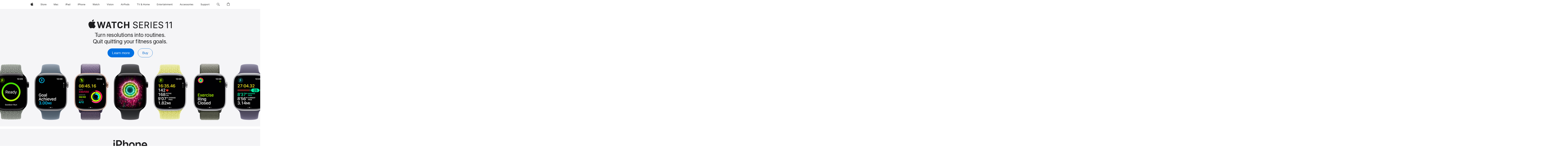

--- FILE ---
content_type: text/html; charset=utf-8
request_url: https://www.apple.com/
body_size: 42812
content:



	


	

	


	


	

	
		
	

	

		
		

	


	


				

					
						



<!DOCTYPE html>
<html xmlns="http://www.w3.org/1999/xhtml" xml:lang="en-US" lang="en-US" prefix="og: http://ogp.me/ns#" class="no-js" data-layout-name="e6b3">
<head>
	
































<meta charset="utf-8" />
<link rel="canonical" href="https://www.apple.com/" />


	
	<link rel="alternate" href="https://www.apple.com/" hreflang="en-US" /><link rel="alternate" href="https://www.apple.com/ae-ar/" hreflang="ar-AE" /><link rel="alternate" href="https://www.apple.com/ae/" hreflang="en-AE" /><link rel="alternate" href="https://www.apple.com/am/" hreflang="en-AM" /><link rel="alternate" href="https://www.apple.com/at/" hreflang="de-AT" /><link rel="alternate" href="https://www.apple.com/au/" hreflang="en-AU" /><link rel="alternate" href="https://www.apple.com/az/" hreflang="en-AZ" /><link rel="alternate" href="https://www.apple.com/befr/" hreflang="fr-BE" /><link rel="alternate" href="https://www.apple.com/benl/" hreflang="nl-BE" /><link rel="alternate" href="https://www.apple.com/bg/" hreflang="bg-BG" /><link rel="alternate" href="https://www.apple.com/bh-ar/" hreflang="ar-BH" /><link rel="alternate" href="https://www.apple.com/bh/" hreflang="en-BH" /><link rel="alternate" href="https://www.apple.com/br/" hreflang="pt-BR" /><link rel="alternate" href="https://www.apple.com/bw/" hreflang="en-BW" /><link rel="alternate" href="https://www.apple.com/ca/" hreflang="en-CA" /><link rel="alternate" href="https://www.apple.com/ca/fr/" hreflang="fr-CA" /><link rel="alternate" href="https://www.apple.com/cf/" hreflang="fr-CF" /><link rel="alternate" href="https://www.apple.com/chde/" hreflang="de-CH" /><link rel="alternate" href="https://www.apple.com/chfr/" hreflang="fr-CH" /><link rel="alternate" href="https://www.apple.com/ci/" hreflang="fr-CI" /><link rel="alternate" href="https://www.apple.com/cl/" hreflang="es-CL" /><link rel="alternate" href="https://www.apple.com/cm/" hreflang="fr-CM" /><link rel="alternate" href="https://www.apple.com/co/" hreflang="es-CO" /><link rel="alternate" href="https://www.apple.com/cz/" hreflang="cs-CZ" /><link rel="alternate" href="https://www.apple.com/de/" hreflang="de-DE" /><link rel="alternate" href="https://www.apple.com/dk/" hreflang="da-DK" /><link rel="alternate" href="https://www.apple.com/ee/" hreflang="et-EE" /><link rel="alternate" href="https://www.apple.com/eg-ar/" hreflang="ar-EG" /><link rel="alternate" href="https://www.apple.com/eg/" hreflang="en-EG" /><link rel="alternate" href="https://www.apple.com/es/" hreflang="es-ES" /><link rel="alternate" href="https://www.apple.com/fi/" hreflang="fi-FI" /><link rel="alternate" href="https://www.apple.com/fr/" hreflang="fr-FR" /><link rel="alternate" href="https://www.apple.com/ge/" hreflang="en-GE" /><link rel="alternate" href="https://www.apple.com/gn/" hreflang="fr-GN" /><link rel="alternate" href="https://www.apple.com/gq/" hreflang="fr-GQ" /><link rel="alternate" href="https://www.apple.com/gr/" hreflang="el-GR" /><link rel="alternate" href="https://www.apple.com/gw/" hreflang="en-GW" /><link rel="alternate" href="https://www.apple.com/hk/" hreflang="zh-HK" /><link rel="alternate" href="https://www.apple.com/hk/en/" hreflang="en-HK" /><link rel="alternate" href="https://www.apple.com/hr/" hreflang="hr-HR" /><link rel="alternate" href="https://www.apple.com/hu/" hreflang="hu-HU" /><link rel="alternate" href="https://www.apple.com/id/" hreflang="en-ID" /><link rel="alternate" href="https://www.apple.com/ie/" hreflang="en-IE" /><link rel="alternate" href="https://www.apple.com/il/" hreflang="en-IL" /><link rel="alternate" href="https://www.apple.com/in/" hreflang="en-IN" /><link rel="alternate" href="https://www.apple.com/it/" hreflang="it-IT" /><link rel="alternate" href="https://www.apple.com/jo-ar/" hreflang="ar-JO" /><link rel="alternate" href="https://www.apple.com/jo/" hreflang="en-JO" /><link rel="alternate" href="https://www.apple.com/jp/" hreflang="ja-JP" /><link rel="alternate" href="https://www.apple.com/ke/" hreflang="en-KE" /><link rel="alternate" href="https://www.apple.com/kg/" hreflang="en-KG" /><link rel="alternate" href="https://www.apple.com/kr/" hreflang="ko-KR" /><link rel="alternate" href="https://www.apple.com/kw-ar/" hreflang="ar-KW" /><link rel="alternate" href="https://www.apple.com/kw/" hreflang="en-KW" /><link rel="alternate" href="https://www.apple.com/kz/" hreflang="en-KZ" /><link rel="alternate" href="https://www.apple.com/la/" hreflang="es-HN" /><link rel="alternate" href="https://www.apple.com/la/" hreflang="es-AR" /><link rel="alternate" href="https://www.apple.com/la/" hreflang="es-SV" /><link rel="alternate" href="https://www.apple.com/la/" hreflang="es-DO" /><link rel="alternate" href="https://www.apple.com/la/" hreflang="es-EC" /><link rel="alternate" href="https://www.apple.com/la/" hreflang="es-GT" /><link rel="alternate" href="https://www.apple.com/la/" hreflang="es-PE" /><link rel="alternate" href="https://www.apple.com/la/" hreflang="es-BO" /><link rel="alternate" href="https://www.apple.com/la/" hreflang="es-NI" /><link rel="alternate" href="https://www.apple.com/la/" hreflang="es-VE" /><link rel="alternate" href="https://www.apple.com/la/" hreflang="es-PA" /><link rel="alternate" href="https://www.apple.com/la/" hreflang="es-CR" /><link rel="alternate" href="https://www.apple.com/la/" hreflang="es-UY" /><link rel="alternate" href="https://www.apple.com/la/" hreflang="es-PY" /><link rel="alternate" href="https://www.apple.com/lae/" hreflang="en-AG" /><link rel="alternate" href="https://www.apple.com/lae/" hreflang="en-BS" /><link rel="alternate" href="https://www.apple.com/lae/" hreflang="en-TC" /><link rel="alternate" href="https://www.apple.com/lae/" hreflang="en-TT" /><link rel="alternate" href="https://www.apple.com/lae/" hreflang="en-SR" /><link rel="alternate" href="https://www.apple.com/lae/" hreflang="en-BM" /><link rel="alternate" href="https://www.apple.com/lae/" hreflang="en-BB" /><link rel="alternate" href="https://www.apple.com/lae/" hreflang="en-BZ" /><link rel="alternate" href="https://www.apple.com/lae/" hreflang="en-GD" /><link rel="alternate" href="https://www.apple.com/lae/" hreflang="en-KY" /><link rel="alternate" href="https://www.apple.com/lae/" hreflang="en-LC" /><link rel="alternate" href="https://www.apple.com/lae/" hreflang="en-MS" /><link rel="alternate" href="https://www.apple.com/lae/" hreflang="en-KN" /><link rel="alternate" href="https://www.apple.com/lae/" hreflang="en-AI" /><link rel="alternate" href="https://www.apple.com/lae/" hreflang="en-VC" /><link rel="alternate" href="https://www.apple.com/lae/" hreflang="en-GY" /><link rel="alternate" href="https://www.apple.com/lae/" hreflang="en-VG" /><link rel="alternate" href="https://www.apple.com/lae/" hreflang="en-DM" /><link rel="alternate" href="https://www.apple.com/lae/" hreflang="en-JM" /><link rel="alternate" href="https://www.apple.com/li/" hreflang="de-LI" /><link rel="alternate" href="https://www.apple.com/lt/" hreflang="lt-LT" /><link rel="alternate" href="https://www.apple.com/lu/" hreflang="fr-LU" /><link rel="alternate" href="https://www.apple.com/lv/" hreflang="lv-LV" /><link rel="alternate" href="https://www.apple.com/ma/" hreflang="fr-MA" /><link rel="alternate" href="https://www.apple.com/md/" hreflang="en-MD" /><link rel="alternate" href="https://www.apple.com/me/" hreflang="en-ME" /><link rel="alternate" href="https://www.apple.com/mg/" hreflang="en-MG" /><link rel="alternate" href="https://www.apple.com/mk/" hreflang="en-MK" /><link rel="alternate" href="https://www.apple.com/ml/" hreflang="fr-ML" /><link rel="alternate" href="https://www.apple.com/mo/" hreflang="zh-MO" /><link rel="alternate" href="https://www.apple.com/mt/" hreflang="en-MT" /><link rel="alternate" href="https://www.apple.com/mu/" hreflang="fr-MU" /><link rel="alternate" href="https://www.apple.com/mx/" hreflang="es-MX" /><link rel="alternate" href="https://www.apple.com/my/" hreflang="en-MY" /><link rel="alternate" href="https://www.apple.com/mz/" hreflang="en-MZ" /><link rel="alternate" href="https://www.apple.com/ne/" hreflang="fr-NE" /><link rel="alternate" href="https://www.apple.com/ng/" hreflang="en-NG" /><link rel="alternate" href="https://www.apple.com/nl/" hreflang="nl-NL" /><link rel="alternate" href="https://www.apple.com/no/" hreflang="no-NO" /><link rel="alternate" href="https://www.apple.com/nz/" hreflang="en-NZ" /><link rel="alternate" href="https://www.apple.com/om-ar/" hreflang="ar-OM" /><link rel="alternate" href="https://www.apple.com/om/" hreflang="en-OM" /><link rel="alternate" href="https://www.apple.com/ph/" hreflang="en-PH" /><link rel="alternate" href="https://www.apple.com/pl/" hreflang="pl-PL" /><link rel="alternate" href="https://www.apple.com/pt/" hreflang="pt-PT" /><link rel="alternate" href="https://www.apple.com/qa-ar/" hreflang="ar-QA" /><link rel="alternate" href="https://www.apple.com/qa/" hreflang="en-QA" /><link rel="alternate" href="https://www.apple.com/ro/" hreflang="ro-RO" /><link rel="alternate" href="https://www.apple.com/sa-ar/" hreflang="ar-SA" /><link rel="alternate" href="https://www.apple.com/sa/" hreflang="en-SA" /><link rel="alternate" href="https://www.apple.com/se/" hreflang="sv-SE" /><link rel="alternate" href="https://www.apple.com/sg/" hreflang="en-SG" /><link rel="alternate" href="https://www.apple.com/si/" hreflang="en-SI" /><link rel="alternate" href="https://www.apple.com/sk/" hreflang="sk-SK" /><link rel="alternate" href="https://www.apple.com/sn/" hreflang="fr-SN" /><link rel="alternate" href="https://www.apple.com/th/" hreflang="th-TH" /><link rel="alternate" href="https://www.apple.com/tj/" hreflang="en-TJ" /><link rel="alternate" href="https://www.apple.com/tm/" hreflang="en-TM" /><link rel="alternate" href="https://www.apple.com/tn/" hreflang="fr-TN" /><link rel="alternate" href="https://www.apple.com/tr/" hreflang="tr-TR" /><link rel="alternate" href="https://www.apple.com/tw/" hreflang="zh-TW" /><link rel="alternate" href="https://www.apple.com/ua/" hreflang="uk-UA" /><link rel="alternate" href="https://www.apple.com/ug/" hreflang="en-UG" /><link rel="alternate" href="https://www.apple.com/uk/" hreflang="en-GB" /><link rel="alternate" href="https://www.apple.com/uz/" hreflang="en-UZ" /><link rel="alternate" href="https://www.apple.com/vn/" hreflang="vi-VN" /><link rel="alternate" href="https://www.apple.com/za/" hreflang="en-ZA" />




	
<meta name="viewport" content="width=device-width, initial-scale=1, viewport-fit=cover" />

	
	
		<link rel="stylesheet" type="text/css" href="/api-www/global-elements/global-header/v1/assets/globalheader.css" />
		<link rel="stylesheet" type="text/css" href="/ac/globalfooter/8/en_US/styles/ac-globalfooter.built.css" />
	
	<link rel="stylesheet" type="text/css" href="/ac/localnav/9/styles/ac-localnav.built.css" />

	<title>Apple</title>
	<meta property="analytics-track" content="Apple - Index/Tab" />
	<meta property="analytics-s-channel" content="homepage" />

	<meta property="analytics-s-bucket-0" content="applestoreww" />
	<meta property="analytics-s-bucket-1" content="applestoreww" />
	<meta property="analytics-s-bucket-2" content="applestoreww" />

	<meta name="Description" content="Discover the innovative world of Apple and shop everything iPhone, iPad, Apple Watch, Mac, and Apple TV, plus explore accessories, entertainment, and expert device support." />
	<meta property="og:title" content="Apple" />
	<meta property="og:description" content="Discover the innovative world of Apple and shop everything iPhone, iPad, Apple Watch, Mac, and Apple TV, plus explore accessories, entertainment, and expert device support." />
	<meta property="og:url" content="https://www.apple.com/" />
	<meta property="og:locale" content="en_US" />
	<meta property="og:image" content="https://www.apple.com/ac/structured-data/images/open_graph_logo.png?202110180743" />
	<meta property="og:type" content="website" />
	<meta property="og:site_name" content="Apple" />
	<link rel="stylesheet" href="/wss/fonts?families=SF+Pro,v3|SF+Pro+Icons,v3" type="text/css" media="all" />
	<link rel="stylesheet" href="/v/home/ck/built/styles/main.built.css" type="text/css" />
	<script src="/v/home/ck/built/scripts/head.built.js" type="text/javascript" charset="utf-8"></script>
	

</head>
<body  class="page-home ac-nav-overlap globalnav-scrim globalheader-light" >

	<h1 class="visuallyhidden">Apple</h1>

	
<meta name="globalnav-store-key" content="SFX9YPYY9PPXCU9KH" />

    <div id="globalheader"><aside id="globalmessage-segment" lang="en-US" dir="ltr" class="globalmessage-segment"><ul data-strings="{&quot;view&quot;:&quot;{%STOREFRONT%} Store Home&quot;,&quot;segments&quot;:{&quot;smb&quot;:&quot;Business Store Home&quot;,&quot;eduInd&quot;:&quot;Education Store Home&quot;,&quot;other&quot;:&quot;Store Home&quot;},&quot;exit&quot;:&quot;Exit&quot;}" class="globalmessage-segment-content"></ul></aside><nav id="globalnav" lang="en-US" dir="ltr" aria-label="Global" data-analytics-element-engagement-start="globalnav:onFlyoutOpen" data-analytics-element-engagement-end="globalnav:onFlyoutClose" data-store-api="/[storefront]/shop/bag/status" data-analytics-activitymap-region-id="global nav" data-analytics-region="global nav" class="globalnav no-js   "><div class="globalnav-content"><div class="globalnav-item globalnav-menuback"><button aria-label="Main menu" class="globalnav-menuback-button"><span class="globalnav-chevron-icon"><svg height="48" viewBox="0 0 9 48" width="9" xmlns="http://www.w3.org/2000/svg"><path d="m1.5618 24.0621 6.5581-6.4238c.2368-.2319.2407-.6118.0088-.8486-.2324-.2373-.6123-.2407-.8486-.0088l-7 6.8569c-.1157.1138-.1807.2695-.1802.4316.001.1621.0674.3174.1846.4297l7 6.7241c.1162.1118.2661.1675.4155.1675.1577 0 .3149-.062.4326-.1846.2295-.2388.2222-.6187-.0171-.8481z"/></svg></span></button></div><ul id="globalnav-list" class="globalnav-list"><li data-analytics-element-engagement="globalnav hover - apple" class="
				globalnav-item
				globalnav-item-apple
				
				
			"><a href="/" data-globalnav-item-name="apple" data-analytics-title="apple home" aria-label="Apple" class="globalnav-link globalnav-link-apple"><span class="globalnav-image-regular globalnav-link-image"><svg height="44" viewBox="0 0 14 44" width="14" xmlns="http://www.w3.org/2000/svg"><path d="m13.0729 17.6825a3.61 3.61 0 0 0 -1.7248 3.0365 3.5132 3.5132 0 0 0 2.1379 3.2223 8.394 8.394 0 0 1 -1.0948 2.2618c-.6816.9812-1.3943 1.9623-2.4787 1.9623s-1.3633-.63-2.613-.63c-1.2187 0-1.6525.6507-2.644.6507s-1.6834-.9089-2.4787-2.0243a9.7842 9.7842 0 0 1 -1.6628-5.2776c0-3.0984 2.014-4.7405 3.9969-4.7405 1.0535 0 1.9314.6919 2.5924.6919.63 0 1.6112-.7333 2.8092-.7333a3.7579 3.7579 0 0 1 3.1604 1.5802zm-3.7284-2.8918a3.5615 3.5615 0 0 0 .8469-2.22 1.5353 1.5353 0 0 0 -.031-.32 3.5686 3.5686 0 0 0 -2.3445 1.2084 3.4629 3.4629 0 0 0 -.8779 2.1585 1.419 1.419 0 0 0 .031.2892 1.19 1.19 0 0 0 .2169.0207 3.0935 3.0935 0 0 0 2.1586-1.1368z"/></svg></span><span class="globalnav-image-compact globalnav-link-image"><svg height="48" viewBox="0 0 17 48" width="17" xmlns="http://www.w3.org/2000/svg"><path d="m15.5752 19.0792a4.2055 4.2055 0 0 0 -2.01 3.5376 4.0931 4.0931 0 0 0 2.4908 3.7542 9.7779 9.7779 0 0 1 -1.2755 2.6351c-.7941 1.1431-1.6244 2.2862-2.8878 2.2862s-1.5883-.734-3.0443-.734c-1.42 0-1.9252.7581-3.08.7581s-1.9611-1.0589-2.8876-2.3584a11.3987 11.3987 0 0 1 -1.9373-6.1487c0-3.61 2.3464-5.523 4.6566-5.523 1.2274 0 2.25.8062 3.02.8062.734 0 1.8771-.8543 3.2729-.8543a4.3778 4.3778 0 0 1 3.6822 1.841zm-6.8586-2.0456a1.3865 1.3865 0 0 1 -.2527-.024 1.6557 1.6557 0 0 1 -.0361-.337 4.0341 4.0341 0 0 1 1.0228-2.5148 4.1571 4.1571 0 0 1 2.7314-1.4078 1.7815 1.7815 0 0 1 .0361.373 4.1487 4.1487 0 0 1 -.9867 2.587 3.6039 3.6039 0 0 1 -2.5148 1.3236z"/></svg></span><span class="globalnav-link-text">Apple</span></a></li><li data-topnav-flyout-item="menu" data-topnav-flyout-label="Menu" role="none" class="globalnav-item globalnav-menu"><div data-topnav-flyout="menu" class="globalnav-flyout"><div class="globalnav-menu-list"><div data-analytics-element-engagement="globalnav hover - store" class="
				globalnav-item
				globalnav-item-store
				globalnav-item-menu
				
			"><ul role="none" class="globalnav-submenu-trigger-group"><li class="globalnav-submenu-trigger-item"><a href="/us/shop/goto/store" data-globalnav-item-name="store" data-topnav-flyout-trigger-compact="true" data-analytics-title="store" data-analytics-element-engagement="hover - store" aria-label="Store" class="globalnav-link globalnav-submenu-trigger-link globalnav-link-store"><span class="globalnav-link-text-container"><span class="globalnav-image-regular globalnav-link-image"><svg height="44" viewBox="0 0 30 44" width="30" xmlns="http://www.w3.org/2000/svg"><path d="m26.5679 20.4629c1.002 0 1.67.738 1.693 1.857h-3.48c.076-1.119.779-1.857 1.787-1.857zm2.754 2.672v-.387c0-1.963-1.037-3.176-2.742-3.176-1.735 0-2.848 1.289-2.848 3.276 0 1.998 1.096 3.263 2.848 3.263 1.383 0 2.367-.668 2.66-1.746h-1.008c-.264.557-.814.856-1.629.856-1.072 0-1.769-.791-1.822-2.039v-.047zm-9.547-3.451h.96v.937h.094c.188-.615.914-1.049 1.752-1.049.164 0 .375.012.504.03v1.007c-.082-.023-.445-.058-.644-.058-.961 0-1.659 1.098-1.659 1.535v3.914h-1.007zm-4.27 5.519c-1.195 0-1.869-.867-1.869-2.361 0-1.5.674-2.361 1.869-2.361 1.196 0 1.87.861 1.87 2.361 0 1.494-.674 2.361-1.87 2.361zm0-5.631c-1.798 0-2.912 1.237-2.912 3.27 0 2.027 1.114 3.269 2.912 3.269 1.799 0 2.913-1.242 2.913-3.269 0-2.033-1.114-3.27-2.913-3.27zm-5.478-1.475v1.635h1.407v.843h-1.407v3.575c0 .744.282 1.06.938 1.06.182 0 .281-.006.469-.023v.849c-.199.035-.393.059-.592.059-1.301 0-1.822-.481-1.822-1.688v-3.832h-1.02v-.843h1.02v-1.635zm-8.103 5.694c.129.885.973 1.447 2.174 1.447 1.137 0 1.975-.615 1.975-1.453 0-.72-.527-1.177-1.693-1.47l-1.084-.282c-1.53-.386-2.192-1.078-2.192-2.279 0-1.436 1.201-2.408 2.988-2.408 1.635 0 2.854.972 2.942 2.338h-1.061c-.146-.867-.861-1.383-1.916-1.383-1.125 0-1.869.562-1.869 1.418 0 .662.463 1.043 1.629 1.342l.885.234c1.752.439 2.455 1.119 2.455 2.361 0 1.553-1.225 2.543-3.158 2.543-1.793 0-3.03-.949-3.141-2.408z"/></svg></span><span class="globalnav-link-text">Store</span></span></a></li></ul></div><div data-analytics-element-engagement="globalnav hover - mac" class="
				globalnav-item
				globalnav-item-mac
				globalnav-item-menu
				
			"><ul role="none" class="globalnav-submenu-trigger-group"><li class="globalnav-submenu-trigger-item"><a href="/mac/" data-globalnav-item-name="mac" data-topnav-flyout-trigger-compact="true" data-analytics-title="mac" data-analytics-element-engagement="hover - mac" aria-label="Mac" class="globalnav-link globalnav-submenu-trigger-link globalnav-link-mac"><span class="globalnav-link-text-container"><span class="globalnav-image-regular globalnav-link-image"><svg height="44" viewBox="0 0 23 44" width="23" xmlns="http://www.w3.org/2000/svg"><path d="m8.1558 25.9987v-6.457h-.0703l-2.666 6.457h-.8907l-2.666-6.457h-.0703v6.457h-.9844v-8.4551h1.2246l2.8945 7.0547h.0938l2.8945-7.0547h1.2246v8.4551zm2.5166-1.7696c0-1.1309.832-1.7812 2.3027-1.8691l1.8223-.1113v-.5742c0-.7793-.4863-1.207-1.4297-1.207-.7559 0-1.2832.2871-1.4238.7852h-1.0195c.1348-1.0137 1.1309-1.6816 2.4785-1.6816 1.541 0 2.4023.791 2.4023 2.1035v4.3242h-.9609v-.9318h-.0938c-.4102.6738-1.1016 1.043-1.9453 1.043-1.2246 0-2.1328-.7266-2.1328-1.8809zm4.125-.5859v-.5801l-1.6992.1113c-.9609.0645-1.3828.3984-1.3828 1.0312 0 .6445.5449 1.0195 1.2773 1.0195 1.0371.0001 1.8047-.6796 1.8047-1.5819zm6.958-2.0273c-.1641-.627-.7207-1.1367-1.6289-1.1367-1.1367 0-1.8516.9082-1.8516 2.3379 0 1.459.7266 2.3848 1.8516 2.3848.8496 0 1.4414-.3926 1.6289-1.1074h1.0195c-.1816 1.1602-1.125 2.0156-2.6426 2.0156-1.7695 0-2.9004-1.2832-2.9004-3.293 0-1.9688 1.125-3.2461 2.8945-3.2461 1.5352 0 2.4727.9199 2.6484 2.0449z"/></svg></span><span class="globalnav-link-text">Mac</span></span></a></li></ul></div><div data-analytics-element-engagement="globalnav hover - ipad" class="
				globalnav-item
				globalnav-item-ipad
				globalnav-item-menu
				
			"><ul role="none" class="globalnav-submenu-trigger-group"><li class="globalnav-submenu-trigger-item"><a href="/ipad/" data-globalnav-item-name="ipad" data-topnav-flyout-trigger-compact="true" data-analytics-title="ipad" data-analytics-element-engagement="hover - ipad" aria-label="iPad" class="globalnav-link globalnav-submenu-trigger-link globalnav-link-ipad"><span class="globalnav-link-text-container"><span class="globalnav-image-regular globalnav-link-image"><svg height="44" viewBox="0 0 24 44" width="24" xmlns="http://www.w3.org/2000/svg"><path d="m14.9575 23.7002c0 .902-.768 1.582-1.805 1.582-.732 0-1.277-.375-1.277-1.02 0-.632.422-.966 1.383-1.031l1.699-.111zm-1.395-4.072c-1.347 0-2.343.668-2.478 1.681h1.019c.141-.498.668-.785 1.424-.785.944 0 1.43.428 1.43 1.207v.574l-1.822.112c-1.471.088-2.303.738-2.303 1.869 0 1.154.908 1.881 2.133 1.881.844 0 1.535-.369 1.945-1.043h.094v.931h.961v-4.324c0-1.312-.862-2.103-2.403-2.103zm6.769 5.575c-1.155 0-1.846-.885-1.846-2.361 0-1.471.697-2.362 1.846-2.362 1.142 0 1.857.914 1.857 2.362 0 1.459-.709 2.361-1.857 2.361zm1.834-8.027v3.503h-.088c-.358-.691-1.102-1.107-1.981-1.107-1.605 0-2.654 1.289-2.654 3.27 0 1.986 1.037 3.269 2.654 3.269.873 0 1.623-.416 2.022-1.119h.093v1.008h.961v-8.824zm-15.394 4.869h-1.863v-3.563h1.863c1.225 0 1.899.639 1.899 1.799 0 1.119-.697 1.764-1.899 1.764zm.276-4.5h-3.194v8.455h1.055v-3.018h2.127c1.588 0 2.719-1.119 2.719-2.701 0-1.611-1.108-2.736-2.707-2.736zm-6.064 8.454h1.008v-6.316h-1.008zm-.199-8.237c0-.387.316-.704.703-.704s.703.317.703.704c0 .386-.316.703-.703.703s-.703-.317-.703-.703z"/></svg></span><span class="globalnav-link-text">iPad</span></span></a></li></ul></div><div data-analytics-element-engagement="globalnav hover - iphone" class="
				globalnav-item
				globalnav-item-iphone
				globalnav-item-menu
				
			"><ul role="none" class="globalnav-submenu-trigger-group"><li class="globalnav-submenu-trigger-item"><a href="/iphone/" data-globalnav-item-name="iphone" data-topnav-flyout-trigger-compact="true" data-analytics-title="iphone" data-analytics-element-engagement="hover - iphone" aria-label="iPhone" class="globalnav-link globalnav-submenu-trigger-link globalnav-link-iphone"><span class="globalnav-link-text-container"><span class="globalnav-image-regular globalnav-link-image"><svg height="44" viewBox="0 0 38 44" width="38" xmlns="http://www.w3.org/2000/svg"><path d="m32.7129 22.3203h3.48c-.023-1.119-.691-1.857-1.693-1.857-1.008 0-1.711.738-1.787 1.857zm4.459 2.045c-.293 1.078-1.277 1.746-2.66 1.746-1.752 0-2.848-1.266-2.848-3.264 0-1.986 1.113-3.275 2.848-3.275 1.705 0 2.742 1.213 2.742 3.176v.386h-4.541v.047c.053 1.248.75 2.039 1.822 2.039.815 0 1.366-.298 1.629-.855zm-12.282-4.682h.961v.996h.094c.316-.697.932-1.107 1.898-1.107 1.418 0 2.209.838 2.209 2.338v4.09h-1.007v-3.844c0-1.137-.481-1.676-1.489-1.676s-1.658.674-1.658 1.781v3.739h-1.008zm-2.499 3.158c0-1.5-.674-2.361-1.869-2.361-1.196 0-1.87.861-1.87 2.361 0 1.495.674 2.362 1.87 2.362 1.195 0 1.869-.867 1.869-2.362zm-4.782 0c0-2.033 1.114-3.269 2.913-3.269 1.798 0 2.912 1.236 2.912 3.269 0 2.028-1.114 3.27-2.912 3.27-1.799 0-2.913-1.242-2.913-3.27zm-6.636-5.666h1.008v3.504h.093c.317-.697.979-1.107 1.946-1.107 1.336 0 2.179.855 2.179 2.338v4.09h-1.007v-3.844c0-1.119-.504-1.676-1.459-1.676-1.131 0-1.752.715-1.752 1.781v3.739h-1.008zm-6.015 4.87h1.863c1.202 0 1.899-.645 1.899-1.764 0-1.16-.674-1.799-1.899-1.799h-1.863zm2.139-4.5c1.599 0 2.707 1.125 2.707 2.736 0 1.582-1.131 2.701-2.719 2.701h-2.127v3.018h-1.055v-8.455zm-6.114 8.454h1.008v-6.316h-1.008zm-.2-8.238c0-.386.317-.703.703-.703.387 0 .704.317.704.703 0 .387-.317.704-.704.704-.386 0-.703-.317-.703-.704z"/></svg></span><span class="globalnav-link-text">iPhone</span></span></a></li></ul></div><div data-analytics-element-engagement="globalnav hover - watch" class="
				globalnav-item
				globalnav-item-watch
				globalnav-item-menu
				
			"><ul role="none" class="globalnav-submenu-trigger-group"><li class="globalnav-submenu-trigger-item"><a href="/watch/" data-globalnav-item-name="watch" data-topnav-flyout-trigger-compact="true" data-analytics-title="watch" data-analytics-element-engagement="hover - watch" aria-label="Watch" class="globalnav-link globalnav-submenu-trigger-link globalnav-link-watch"><span class="globalnav-link-text-container"><span class="globalnav-image-regular globalnav-link-image"><svg height="44" viewBox="0 0 35 44" width="35" xmlns="http://www.w3.org/2000/svg"><path d="m28.9819 17.1758h1.008v3.504h.094c.316-.697.978-1.108 1.945-1.108 1.336 0 2.18.856 2.18 2.338v4.09h-1.008v-3.844c0-1.119-.504-1.675-1.459-1.675-1.131 0-1.752.715-1.752 1.781v3.738h-1.008zm-2.42 4.441c-.164-.627-.721-1.136-1.629-1.136-1.137 0-1.852.908-1.852 2.338 0 1.459.727 2.384 1.852 2.384.849 0 1.441-.392 1.629-1.107h1.019c-.182 1.16-1.125 2.016-2.642 2.016-1.77 0-2.901-1.284-2.901-3.293 0-1.969 1.125-3.247 2.895-3.247 1.535 0 2.472.92 2.648 2.045zm-6.533-3.568v1.635h1.407v.844h-1.407v3.574c0 .744.282 1.06.938 1.06.182 0 .281-.006.469-.023v.85c-.2.035-.393.058-.592.058-1.301 0-1.822-.48-1.822-1.687v-3.832h-1.02v-.844h1.02v-1.635zm-4.2 5.596v-.58l-1.699.111c-.961.064-1.383.398-1.383 1.031 0 .645.545 1.02 1.277 1.02 1.038 0 1.805-.68 1.805-1.582zm-4.125.586c0-1.131.832-1.782 2.303-1.869l1.822-.112v-.574c0-.779-.486-1.207-1.43-1.207-.755 0-1.283.287-1.423.785h-1.02c.135-1.014 1.131-1.682 2.479-1.682 1.541 0 2.402.792 2.402 2.104v4.324h-.961v-.931h-.094c-.41.673-1.101 1.043-1.945 1.043-1.225 0-2.133-.727-2.133-1.881zm-7.684 1.769h-.996l-2.303-8.455h1.101l1.682 6.873h.07l1.893-6.873h1.066l1.893 6.873h.07l1.682-6.873h1.101l-2.302 8.455h-.996l-1.946-6.674h-.07z"/></svg></span><span class="globalnav-link-text">Watch</span></span></a></li></ul></div><div data-analytics-element-engagement="globalnav hover - vision" class="
				globalnav-item
				globalnav-item-vision
				globalnav-item-menu
				
			"><ul role="none" class="globalnav-submenu-trigger-group"><li class="globalnav-submenu-trigger-item"><a href="/apple-vision-pro/" data-globalnav-item-name="vision" data-topnav-flyout-trigger-compact="true" data-analytics-title="vision" data-analytics-element-engagement="hover - vision" aria-label="Vision" class="globalnav-link globalnav-submenu-trigger-link globalnav-link-vision"><span class="globalnav-link-text-container"><span class="globalnav-image-regular globalnav-link-image"><svg xmlns="http://www.w3.org/2000/svg" width="34" height="44" viewBox="0 0 34 44"><path d="m.4043,17.5449h1.1074l2.4844,7.0898h.0938l2.4844-7.0898h1.1074l-3.1172,8.4551h-1.043L.4043,17.5449Zm8.3467.2168c0-.3867.3164-.7031.7031-.7031s.7031.3164.7031.7031-.3164.7031-.7031.7031-.7031-.3164-.7031-.7031Zm.1875,1.9219h1.0195v6.3164h-1.0195v-6.3164Zm2.499,4.7051h1.043c.1699.5273.6738.873,1.4824.873.8496,0,1.4531-.4043,1.4531-.9785v-.0117c0-.4277-.3223-.7266-1.1016-.9141l-.9785-.2344c-1.1836-.2812-1.7168-.7969-1.7168-1.7051v-.0059c0-1.0488,1.0078-1.8398,2.3496-1.8398,1.3242,0,2.2441.6621,2.3848,1.6934h-1.002c-.1348-.498-.627-.8438-1.3887-.8438-.75,0-1.3008.3867-1.3008.9434v.0117c0,.4277.3164.6973,1.0605.8789l.9727.2344c1.1895.2871,1.7637.8027,1.7637,1.7051v.0117c0,1.125-1.0957,1.9043-2.5312,1.9043-1.4062,0-2.373-.6797-2.4902-1.7227Zm6.3203-6.627c0-.3867.3164-.7031.7031-.7031s.7031.3164.7031.7031-.3164.7031-.7031.7031-.7031-.3164-.7031-.7031Zm.1875,1.9219h1.0195v6.3164h-1.0195v-6.3164Zm2.5049,3.1641v-.0117c0-2.0273,1.1133-3.2637,2.9121-3.2637s2.9121,1.2363,2.9121,3.2637v.0117c0,2.0215-1.1133,3.2637-2.9121,3.2637s-2.9121-1.2422-2.9121-3.2637Zm4.7812,0v-.0117c0-1.4941-.6738-2.3613-1.8691-2.3613s-1.8691.8672-1.8691,2.3613v.0117c0,1.4883.6738,2.3613,1.8691,2.3613s1.8691-.873,1.8691-2.3613Zm2.5049-3.1641h1.0195v.9492h.0938c.3164-.668.9082-1.0605,1.8398-1.0605,1.418,0,2.209.8379,2.209,2.3379v4.0898h-1.0195v-3.8438c0-1.1367-.4688-1.6816-1.4766-1.6816s-1.6465.6797-1.6465,1.7871v3.7383h-1.0195v-6.3164Z"></path></svg>
</span><span class="globalnav-link-text">Vision</span></span></a></li></ul></div><div data-analytics-element-engagement="globalnav hover - airpods" class="
				globalnav-item
				globalnav-item-airpods
				globalnav-item-menu
				
			"><ul role="none" class="globalnav-submenu-trigger-group"><li class="globalnav-submenu-trigger-item"><a href="/airpods/" data-globalnav-item-name="airpods" data-topnav-flyout-trigger-compact="true" data-analytics-title="airpods" data-analytics-element-engagement="hover - airpods" aria-label="AirPods" class="globalnav-link globalnav-submenu-trigger-link globalnav-link-airpods"><span class="globalnav-link-text-container"><span class="globalnav-image-regular globalnav-link-image"><svg height="44" viewBox="0 0 43 44" width="43" xmlns="http://www.w3.org/2000/svg"><path d="m11.7153 19.6836h.961v.937h.094c.187-.615.914-1.048 1.752-1.048.164 0 .375.011.504.029v1.008c-.082-.024-.446-.059-.645-.059-.961 0-1.658.645-1.658 1.535v3.914h-1.008zm28.135-.111c1.324 0 2.244.656 2.379 1.693h-.996c-.135-.504-.627-.838-1.389-.838-.75 0-1.336.381-1.336.943 0 .434.352.704 1.096.885l.973.235c1.189.287 1.763.802 1.763 1.711 0 1.13-1.095 1.91-2.531 1.91-1.406 0-2.373-.674-2.484-1.723h1.037c.17.533.674.873 1.482.873.85 0 1.459-.404 1.459-.984 0-.434-.328-.727-1.002-.891l-1.084-.264c-1.183-.287-1.722-.796-1.722-1.71 0-1.049 1.013-1.84 2.355-1.84zm-6.665 5.631c-1.155 0-1.846-.885-1.846-2.362 0-1.471.697-2.361 1.846-2.361 1.142 0 1.857.914 1.857 2.361 0 1.459-.709 2.362-1.857 2.362zm1.834-8.028v3.504h-.088c-.358-.691-1.102-1.107-1.981-1.107-1.605 0-2.654 1.289-2.654 3.269 0 1.987 1.037 3.27 2.654 3.27.873 0 1.623-.416 2.022-1.119h.094v1.007h.961v-8.824zm-9.001 8.028c-1.195 0-1.869-.868-1.869-2.362 0-1.5.674-2.361 1.869-2.361 1.196 0 1.869.861 1.869 2.361 0 1.494-.673 2.362-1.869 2.362zm0-5.631c-1.799 0-2.912 1.236-2.912 3.269 0 2.028 1.113 3.27 2.912 3.27s2.912-1.242 2.912-3.27c0-2.033-1.113-3.269-2.912-3.269zm-17.071 6.427h1.008v-6.316h-1.008zm-.199-8.238c0-.387.317-.703.703-.703.387 0 .703.316.703.703s-.316.703-.703.703c-.386 0-.703-.316-.703-.703zm-6.137 4.922 1.324-3.773h.093l1.325 3.773zm1.892-5.139h-1.043l-3.117 8.455h1.107l.85-2.42h3.363l.85 2.42h1.107zm14.868 4.5h-1.864v-3.562h1.864c1.224 0 1.898.639 1.898 1.799 0 1.119-.697 1.763-1.898 1.763zm.275-4.5h-3.193v8.455h1.054v-3.017h2.127c1.588 0 2.719-1.119 2.719-2.701 0-1.612-1.107-2.737-2.707-2.737z"/></svg></span><span class="globalnav-link-text">AirPods</span></span></a></li></ul></div><div data-analytics-element-engagement="globalnav hover - tv-home" class="
				globalnav-item
				globalnav-item-tv-home
				globalnav-item-menu
				
			"><ul role="none" class="globalnav-submenu-trigger-group"><li class="globalnav-submenu-trigger-item"><a href="/tv-home/" data-globalnav-item-name="tv-home" data-topnav-flyout-trigger-compact="true" data-analytics-title="tv &amp; home" data-analytics-element-engagement="hover - tv &amp; home" aria-label="TV and Home" class="globalnav-link globalnav-submenu-trigger-link globalnav-link-tv-home"><span class="globalnav-link-text-container"><span class="globalnav-image-regular globalnav-link-image"><svg height="44" viewBox="0 0 65 44" width="65" xmlns="http://www.w3.org/2000/svg"><path d="m4.3755 26v-7.5059h-2.7246v-.9492h6.5039v.9492h-2.7246v7.5059zm7.7314 0-3.1172-8.4551h1.1074l2.4844 7.0898h.0938l2.4844-7.0898h1.1074l-3.1172 8.4551zm13.981-.8438c-.7207.6328-1.7109 1.002-2.7363 1.002-1.6816 0-2.8594-.9961-2.8594-2.4141 0-1.002.5449-1.7637 1.6758-2.3613.0762-.0352.2344-.1172.3281-.1641-.7793-.8203-1.0605-1.3652-1.0605-1.9805 0-1.084.9199-1.8926 2.1562-1.8926 1.248 0 2.1562.7969 2.1562 1.9043 0 .8672-.5215 1.5-1.8281 2.1855l2.1152 2.2734c.2637-.5273.3984-1.2188.3984-2.2734v-.1465h.9844v.1523c0 1.3125-.2344 2.2676-.6973 2.9824l1.4708 1.5764h-1.3242zm-4.541-1.4824c0 .9492.7676 1.5938 1.8984 1.5938.7676 0 1.5586-.3047 2.0215-.791l-2.3906-2.6133c-.0645.0234-.2168.0996-.2988.1406-.8145.4219-1.2305 1.0078-1.2305 1.6699zm3.2109-4.3886c0-.6562-.4746-1.1016-1.1602-1.1016-.6738 0-1.1543.457-1.1543 1.1133 0 .4688.2402.8789.9082 1.541 1.0313-.5274 1.4063-.9492 1.4063-1.5527zm13.5176 6.7148v-3.8496h-4.6406v3.8496h-1.0547v-8.4551h1.0547v3.6562h4.6406v-3.6562h1.0547v8.4551zm2.6455-3.1582c0-2.0332 1.1133-3.2695 2.9121-3.2695s2.9121 1.2363 2.9121 3.2695c0 2.0273-1.1133 3.2695-2.9121 3.2695s-2.9121-1.2422-2.9121-3.2695zm4.7812 0c0-1.5-.6738-2.3613-1.8691-2.3613s-1.8691.8613-1.8691 2.3613c0 1.4941.6738 2.3613 1.8691 2.3613s1.8691-.8672 1.8691-2.3613zm2.5054-3.1582h.9609v.9961h.0938c.2871-.7031.9199-1.1074 1.7637-1.1074.8555 0 1.4531.4512 1.7461 1.1074h.0938c.3398-.668 1.0605-1.1074 1.9336-1.1074 1.2891 0 2.0098.7383 2.0098 2.0625v4.3652h-1.0078v-4.1309c0-.9316-.4395-1.3887-1.3301-1.3887-.8789 0-1.4648.6562-1.4648 1.459v4.0606h-1.0078v-4.2891c0-.75-.5215-1.2305-1.3184-1.2305-.8262 0-1.4648.7148-1.4648 1.6055v3.9141h-1.0078v-6.3164zm15.5127 4.6816c-.293 1.0781-1.2773 1.7461-2.6602 1.7461-1.752 0-2.8477-1.2656-2.8477-3.2637 0-1.9863 1.1133-3.2754 2.8477-3.2754 1.7051 0 2.7422 1.2129 2.7422 3.1758v.3867h-4.541v.0469c.0527 1.248.75 2.0391 1.8223 2.0391.8145 0 1.3652-.2988 1.6289-.8555zm-4.459-2.0449h3.4805c-.0234-1.1191-.6914-1.8574-1.6934-1.8574-1.0078 0-1.7109.7383-1.7871 1.8574z"/></svg></span><span class="globalnav-link-text">TV &amp; Home</span></span></a></li></ul></div><div data-analytics-element-engagement="globalnav hover - entertainment" class="
				globalnav-item
				globalnav-item-entertainment
				globalnav-item-menu
				
			"><ul role="none" class="globalnav-submenu-trigger-group"><li class="globalnav-submenu-trigger-item"><a href="/entertainment/" data-globalnav-item-name="entertainment" data-topnav-flyout-trigger-compact="true" data-analytics-title="entertainment" data-analytics-element-engagement="hover - entertainment" aria-label="Entertainment" class="globalnav-link globalnav-submenu-trigger-link globalnav-link-entertainment"><span class="globalnav-link-text-container"><span class="globalnav-image-regular globalnav-link-image"><svg xmlns="http://www.w3.org/2000/svg" viewBox="0 0 77 44" width="77" height="44"><path d="m0 17.4863h5.2383v.9492h-4.1836v2.7129h3.9668v.9375h-3.9668v2.9062h4.1836v.9492h-5.2383zm6.8994 2.1387h1.0195v.9492h.0938c.3164-.668.9082-1.0605 1.8398-1.0605 1.418 0 2.209.8379 2.209 2.3379v4.0898h-1.0195v-3.8438c0-1.1367-.4688-1.6816-1.4766-1.6816s-1.6465.6797-1.6465 1.7871v3.7383h-1.0195zm7.2803 4.6758v-3.832h-.9961v-.8438h.9961v-1.6348h1.0547v1.6348h1.3828v.8438h-1.3828v3.5742c0 .7441.2578 1.043.9141 1.043.1816 0 .2812-.0059.4688-.0234v.8672c-.1992.0352-.3926.0586-.5918.0586-1.3009-.0001-1.8458-.4806-1.8458-1.6876zm3.4365-1.4942v-.0059c0-1.9512 1.1133-3.2871 2.8301-3.2871s2.7598 1.2773 2.7598 3.1641v.3984h-4.5469c.0293 1.3066.75 2.0684 1.875 2.0684.8555 0 1.3828-.4043 1.5527-.7852l.0234-.0527h1.0195l-.0117.0469c-.2168.8555-1.1191 1.6992-2.6074 1.6992-1.8046 0-2.8945-1.2656-2.8945-3.2461zm1.0606-.5449h3.4922c-.1055-1.248-.7969-1.8398-1.7285-1.8398-.9376 0-1.6524.6386-1.7637 1.8398zm5.9912-2.6367h1.0195v.9375h.0938c.2402-.6621.832-1.0488 1.6875-1.0488.1934 0 .4102.0234.5098.041v.9902c-.2109-.0352-.4043-.0586-.627-.0586-.9727 0-1.6641.6152-1.6641 1.541v3.9141h-1.0195zm4.9658 4.6758v-3.832h-.9961v-.8438h.9961v-1.6348h1.0547v1.6348h1.3828v.8438h-1.3828v3.5742c0 .7441.2578 1.043.9141 1.043.1816 0 .2812-.0059.4688-.0234v.8672c-.1992.0352-.3926.0586-.5918.0586-1.3009-.0001-1.8458-.4806-1.8458-1.6876zm3.4658-.1231v-.0117c0-1.125.832-1.7754 2.3027-1.8633l1.8105-.1113v-.5742c0-.7793-.4746-1.2012-1.418-1.2012-.7559 0-1.2539.2812-1.418.7734l-.0059.0176h-1.0195l.0059-.0352c.1641-.9902 1.125-1.6582 2.4727-1.6582 1.541 0 2.4023.791 2.4023 2.1035v4.3242h-1.0195v-.9316h-.0938c-.3984.6738-1.0605 1.043-1.9102 1.043-1.201 0-2.1092-.7265-2.1092-1.875zm2.3203.9903c1.0371 0 1.793-.6797 1.793-1.582v-.5742l-1.6875.1055c-.9609.0586-1.3828.3984-1.3828 1.0254v.0117c0 .6386.5449 1.0136 1.2773 1.0136zm4.3926-7.4649c0-.3867.3164-.7031.7031-.7031s.7031.3164.7031.7031-.3164.7031-.7031.7031-.7031-.3164-.7031-.7031zm.1875 1.9219h1.0195v6.3164h-1.0195zm2.8213 0h1.0195v.9492h.0938c.3164-.668.9082-1.0605 1.8398-1.0605 1.418 0 2.209.8379 2.209 2.3379v4.0898h-1.0195v-3.8438c0-1.1367-.4688-1.6816-1.4766-1.6816s-1.6465.6797-1.6465 1.7871v3.7383h-1.0195zm6.8818 0h1.0195v.9609h.0938c.2812-.6797.8789-1.0723 1.7051-1.0723.8555 0 1.4531.4512 1.7461 1.1074h.0938c.3398-.668 1.0605-1.1074 1.9336-1.1074 1.2891 0 2.0098.7383 2.0098 2.0625v4.3652h-1.0195v-4.1309c0-.9316-.4277-1.3945-1.3184-1.3945-.8789 0-1.459.6621-1.459 1.4648v4.0605h-1.0195v-4.2891c0-.75-.5156-1.2363-1.3125-1.2363-.8262 0-1.4531.7207-1.4531 1.6113v3.9141h-1.0195v-6.3162zm10.0049 3.1816v-.0059c0-1.9512 1.1133-3.2871 2.8301-3.2871s2.7598 1.2773 2.7598 3.1641v.3984h-4.5469c.0293 1.3066.75 2.0684 1.875 2.0684.8555 0 1.3828-.4043 1.5527-.7852l.0234-.0527h1.0195l-.0116.0469c-.2168.8555-1.1191 1.6992-2.6074 1.6992-1.8047 0-2.8946-1.2656-2.8946-3.2461zm1.0606-.5449h3.4922c-.1055-1.248-.7969-1.8398-1.7285-1.8398-.9376 0-1.6524.6386-1.7637 1.8398zm5.9912-2.6367h1.0195v.9492h.0938c.3164-.668.9082-1.0605 1.8398-1.0605 1.418 0 2.209.8379 2.209 2.3379v4.0898h-1.0195v-3.8438c0-1.1367-.4688-1.6816-1.4766-1.6816s-1.6465.6797-1.6465 1.7871v3.7383h-1.0195zm7.2802 4.6758v-3.832h-.9961v-.8438h.9961v-1.6348h1.0547v1.6348h1.3828v.8438h-1.3828v3.5742c0 .7441.2578 1.043.9141 1.043.1816 0 .2812-.0059.4688-.0234v.8672c-.1992.0352-.3926.0586-.5918.0586-1.3008-.0001-1.8458-.4806-1.8458-1.6876z"/></svg></span><span class="globalnav-link-text">Entertainment</span></span></a></li></ul></div><div data-analytics-element-engagement="globalnav hover - accessories" class="
				globalnav-item
				globalnav-item-accessories
				globalnav-item-menu
				
			"><ul role="none" class="globalnav-submenu-trigger-group"><li class="globalnav-submenu-trigger-item"><a href="/us/shop/goto/buy_accessories" data-globalnav-item-name="accessories" data-topnav-flyout-trigger-compact="true" data-analytics-title="accessories" data-analytics-element-engagement="hover - accessories" aria-label="Accessories" class="globalnav-link globalnav-submenu-trigger-link globalnav-link-accessories"><span class="globalnav-link-text-container"><span class="globalnav-image-regular globalnav-link-image"><svg height="44" viewBox="0 0 67 44" width="67" xmlns="http://www.w3.org/2000/svg"><path d="m5.6603 23.5715h-3.3633l-.8496 2.4199h-1.1074l3.1172-8.4551h1.043l3.1172 8.4551h-1.1075zm-3.0527-.8965h2.7422l-1.3242-3.7734h-.0938zm10.0986-1.0664c-.1641-.627-.7207-1.1367-1.6289-1.1367-1.1367 0-1.8516.9082-1.8516 2.3379 0 1.459.7266 2.3848 1.8516 2.3848.8496 0 1.4414-.3926 1.6289-1.1074h1.0195c-.1816 1.1602-1.125 2.0156-2.6426 2.0156-1.7695 0-2.9004-1.2832-2.9004-3.293 0-1.9688 1.125-3.2461 2.8945-3.2461 1.5352 0 2.4727.9199 2.6484 2.0449zm6.5947 0c-.1641-.627-.7207-1.1367-1.6289-1.1367-1.1367 0-1.8516.9082-1.8516 2.3379 0 1.459.7266 2.3848 1.8516 2.3848.8496 0 1.4414-.3926 1.6289-1.1074h1.0195c-.1816 1.1602-1.125 2.0156-2.6426 2.0156-1.7695 0-2.9004-1.2832-2.9004-3.293 0-1.9688 1.125-3.2461 2.8945-3.2461 1.5352 0 2.4727.9199 2.6484 2.0449zm7.5796 2.748c-.293 1.0781-1.2773 1.7461-2.6602 1.7461-1.752 0-2.8477-1.2656-2.8477-3.2637 0-1.9863 1.1133-3.2754 2.8477-3.2754 1.7051 0 2.7422 1.2129 2.7422 3.1758v.3867h-4.541v.0469c.0527 1.248.75 2.0391 1.8223 2.0391.8145 0 1.3652-.2988 1.6289-.8555zm-4.459-2.0449h3.4805c-.0234-1.1191-.6914-1.8574-1.6934-1.8574-1.0078 0-1.7109.7383-1.7871 1.8574zm8.212-2.748c1.3242 0 2.2441.6562 2.3789 1.6934h-.9961c-.1348-.5039-.627-.8379-1.3887-.8379-.75 0-1.3359.3809-1.3359.9434 0 .4336.3516.7031 1.0957.8848l.9727.2344c1.1895.2871 1.7637.8027 1.7637 1.7109 0 1.1309-1.0957 1.9102-2.5312 1.9102-1.4062 0-2.373-.6738-2.4844-1.7227h1.0371c.1699.5332.6738.873 1.4824.873.8496 0 1.459-.4043 1.459-.9844 0-.4336-.3281-.7266-1.002-.8906l-1.084-.2637c-1.1836-.2871-1.7227-.7969-1.7227-1.7109 0-1.0489 1.0137-1.8399 2.3555-1.8399zm6.0439 0c1.3242 0 2.2441.6562 2.3789 1.6934h-.9961c-.1348-.5039-.627-.8379-1.3887-.8379-.75 0-1.3359.3809-1.3359.9434 0 .4336.3516.7031 1.0957.8848l.9727.2344c1.1895.2871 1.7637.8027 1.7637 1.7109 0 1.1309-1.0957 1.9102-2.5312 1.9102-1.4062 0-2.373-.6738-2.4844-1.7227h1.0371c.1699.5332.6738.873 1.4824.873.8496 0 1.459-.4043 1.459-.9844 0-.4336-.3281-.7266-1.002-.8906l-1.084-.2637c-1.1836-.2871-1.7227-.7969-1.7227-1.7109 0-1.0489 1.0137-1.8399 2.3555-1.8399zm3.6357 3.2695c0-2.0332 1.1133-3.2695 2.9121-3.2695s2.9121 1.2363 2.9121 3.2695c0 2.0273-1.1133 3.2695-2.9121 3.2695s-2.9121-1.2422-2.9121-3.2695zm4.7813 0c0-1.5-.6738-2.3613-1.8691-2.3613s-1.8691.8613-1.8691 2.3613c0 1.4941.6738 2.3613 1.8691 2.3613s1.8691-.8672 1.8691-2.3613zm2.5054-3.1582h.9609v.9375h.0938c.1875-.6152.9141-1.0488 1.752-1.0488.1641 0 .375.0117.5039.0293v1.0078c-.082-.0234-.4453-.0586-.6445-.0586-.9609 0-1.6582.6445-1.6582 1.5352v3.9141h-1.0078v-6.3165zm4.2744-1.9219c0-.3867.3164-.7031.7031-.7031s.7031.3164.7031.7031-.3164.7031-.7031.7031-.7031-.3164-.7031-.7031zm.1992 1.9219h1.0078v6.3164h-1.0078zm8.001 4.6816c-.293 1.0781-1.2773 1.7461-2.6602 1.7461-1.752 0-2.8477-1.2656-2.8477-3.2637 0-1.9863 1.1133-3.2754 2.8477-3.2754 1.7051 0 2.7422 1.2129 2.7422 3.1758v.3867h-4.541v.0469c.0527 1.248.75 2.0391 1.8223 2.0391.8145 0 1.3652-.2988 1.6289-.8555zm-4.459-2.0449h3.4805c-.0234-1.1191-.6914-1.8574-1.6934-1.8574-1.0078 0-1.7109.7383-1.7871 1.8574zm8.2119-2.748c1.3242 0 2.2441.6562 2.3789 1.6934h-.9961c-.1348-.5039-.627-.8379-1.3887-.8379-.75 0-1.3359.3809-1.3359.9434 0 .4336.3516.7031 1.0957.8848l.9727.2344c1.1895.2871 1.7637.8027 1.7637 1.7109 0 1.1309-1.0957 1.9102-2.5312 1.9102-1.4062 0-2.373-.6738-2.4844-1.7227h1.0371c.1699.5332.6738.873 1.4824.873.8496 0 1.459-.4043 1.459-.9844 0-.4336-.3281-.7266-1.002-.8906l-1.084-.2637c-1.1836-.2871-1.7227-.7969-1.7227-1.7109 0-1.0489 1.0137-1.8399 2.3555-1.8399z"/></svg></span><span class="globalnav-link-text">Accessories</span></span></a></li></ul></div><div data-analytics-element-engagement="globalnav hover - support" class="
				globalnav-item
				globalnav-item-support
				globalnav-item-menu
				
			"><ul role="none" class="globalnav-submenu-trigger-group"><li class="globalnav-submenu-trigger-item"><a href="https://support.apple.com/?cid=gn-ols-home-hp-tab" data-globalnav-item-name="support" data-topnav-flyout-trigger-compact="true" data-analytics-title="support" data-analytics-element-engagement="hover - support" data-analytics-exit-link="true" aria-label="Support" class="globalnav-link globalnav-submenu-trigger-link globalnav-link-support"><span class="globalnav-link-text-container"><span class="globalnav-image-regular globalnav-link-image"><svg height="44" viewBox="0 0 44 44" width="44" xmlns="http://www.w3.org/2000/svg"><path d="m42.1206 18.0337v1.635h1.406v.844h-1.406v3.574c0 .744.281 1.06.937 1.06.182 0 .282-.006.469-.023v.849c-.199.036-.392.059-.592.059-1.3 0-1.822-.48-1.822-1.687v-3.832h-1.019v-.844h1.019v-1.635zm-6.131 1.635h.961v.937h.093c.188-.615.914-1.049 1.752-1.049.164 0 .375.012.504.03v1.008c-.082-.024-.445-.059-.644-.059-.961 0-1.659.644-1.659 1.535v3.914h-1.007zm-2.463 3.158c0-1.5-.674-2.361-1.869-2.361s-1.869.861-1.869 2.361c0 1.494.674 2.361 1.869 2.361s1.869-.867 1.869-2.361zm-4.781 0c0-2.033 1.113-3.27 2.912-3.27s2.912 1.237 2.912 3.27c0 2.027-1.113 3.27-2.912 3.27s-2.912-1.243-2.912-3.27zm-2.108 0c0-1.477-.692-2.361-1.846-2.361-1.143 0-1.863.908-1.863 2.361 0 1.447.72 2.361 1.857 2.361 1.16 0 1.852-.884 1.852-2.361zm1.043 0c0 1.975-1.049 3.27-2.655 3.27-.902 0-1.629-.393-1.974-1.061h-.094v3.059h-1.008v-8.426h.961v1.054h.094c.404-.726 1.16-1.166 2.021-1.166 1.612 0 2.655 1.284 2.655 3.27zm-8.048 0c0-1.477-.691-2.361-1.845-2.361-1.143 0-1.864.908-1.864 2.361 0 1.447.721 2.361 1.858 2.361 1.16 0 1.851-.884 1.851-2.361zm1.043 0c0 1.975-1.049 3.27-2.654 3.27-.902 0-1.629-.393-1.975-1.061h-.093v3.059h-1.008v-8.426h.961v1.054h.093c.405-.726 1.161-1.166 2.022-1.166 1.611 0 2.654 1.284 2.654 3.27zm-7.645 3.158h-.961v-.99h-.094c-.316.703-.99 1.102-1.957 1.102-1.418 0-2.156-.844-2.156-2.338v-4.09h1.008v3.844c0 1.136.422 1.664 1.43 1.664 1.113 0 1.722-.663 1.722-1.77v-3.738h1.008zm-11.69-2.209c.129.885.972 1.447 2.174 1.447 1.136 0 1.974-.615 1.974-1.453 0-.72-.527-1.177-1.693-1.47l-1.084-.282c-1.529-.386-2.192-1.078-2.192-2.279 0-1.435 1.202-2.408 2.989-2.408 1.634 0 2.853.973 2.941 2.338h-1.06c-.147-.867-.862-1.383-1.916-1.383-1.125 0-1.87.562-1.87 1.418 0 .662.463 1.043 1.629 1.342l.885.234c1.752.44 2.455 1.119 2.455 2.361 0 1.553-1.224 2.543-3.158 2.543-1.793 0-3.029-.949-3.141-2.408z"/></svg></span><span class="globalnav-link-text">Support</span></span></a></li></ul></div></div></div></li><li data-topnav-flyout-label="Search apple.com" data-analytics-title="open - search field" class="globalnav-item globalnav-search"><a role="button" id="globalnav-menubutton-link-search" href="/us/search" data-topnav-flyout-trigger-regular="true" data-topnav-flyout-trigger-compact="true" aria-label="Search apple.com" data-analytics-title="open - search field" class="globalnav-link globalnav-link-search"><span class="globalnav-image-regular"><svg xmlns="http://www.w3.org/2000/svg" width="15px" height="44px" viewBox="0 0 15 44">
<path d="M14.298,27.202l-3.87-3.87c0.701-0.929,1.122-2.081,1.122-3.332c0-3.06-2.489-5.55-5.55-5.55c-3.06,0-5.55,2.49-5.55,5.55 c0,3.061,2.49,5.55,5.55,5.55c1.251,0,2.403-0.421,3.332-1.122l3.87,3.87c0.151,0.151,0.35,0.228,0.548,0.228 s0.396-0.076,0.548-0.228C14.601,27.995,14.601,27.505,14.298,27.202z M1.55,20c0-2.454,1.997-4.45,4.45-4.45 c2.454,0,4.45,1.997,4.45,4.45S8.454,24.45,6,24.45C3.546,24.45,1.55,22.454,1.55,20z"/>
</svg>
</span><span class="globalnav-image-compact"><svg height="48" viewBox="0 0 17 48" width="17" xmlns="http://www.w3.org/2000/svg"><path d="m16.2294 29.9556-4.1755-4.0821a6.4711 6.4711 0 1 0 -1.2839 1.2625l4.2005 4.1066a.9.9 0 1 0 1.2588-1.287zm-14.5294-8.0017a5.2455 5.2455 0 1 1 5.2455 5.2527 5.2549 5.2549 0 0 1 -5.2455-5.2527z"/></svg></span></a><div id="globalnav-submenu-search" aria-labelledby="globalnav-menubutton-link-search" class="globalnav-flyout globalnav-submenu"><div class="globalnav-flyout-scroll-container"><div class="globalnav-flyout-content globalnav-submenu-content"><form action="/us/search" method="get" class="globalnav-searchfield"><div class="globalnav-searchfield-wrapper"><input placeholder="Search apple.com" aria-label="Search apple.com" autocorrect="off" autocapitalize="off" autocomplete="off" class="globalnav-searchfield-input"/><input id="globalnav-searchfield-src" type="hidden" name="src" value/><input type="hidden" name="type" value/><input type="hidden" name="page" value/><input type="hidden" name="locale" value/><button aria-label="Clear search" tabindex="-1" type="button" class="globalnav-searchfield-reset"><span class="globalnav-image-regular"><svg height="14" viewBox="0 0 14 14" width="14" xmlns="http://www.w3.org/2000/svg"><path d="m7 .0339a6.9661 6.9661 0 1 0 6.9661 6.9661 6.9661 6.9661 0 0 0 -6.9661-6.9661zm2.798 8.9867a.55.55 0 0 1 -.778.7774l-2.02-2.02-2.02 2.02a.55.55 0 0 1 -.7784-.7774l2.0206-2.0206-2.0204-2.02a.55.55 0 0 1 .7782-.7778l2.02 2.02 2.02-2.02a.55.55 0 0 1 .778.7778l-2.0203 2.02z"/></svg></span><span class="globalnav-image-compact"><svg height="16" viewBox="0 0 16 16" width="16" xmlns="http://www.w3.org/2000/svg"><path d="m0 8a8.0474 8.0474 0 0 1 7.9922-8 8.0609 8.0609 0 0 1 8.0078 8 8.0541 8.0541 0 0 1 -8 8 8.0541 8.0541 0 0 1 -8-8zm5.6549 3.2863 2.3373-2.353 2.3451 2.353a.6935.6935 0 0 0 .4627.1961.6662.6662 0 0 0 .6667-.6667.6777.6777 0 0 0 -.1961-.4706l-2.3451-2.3373 2.3529-2.3607a.5943.5943 0 0 0 .1961-.4549.66.66 0 0 0 -.6667-.6589.6142.6142 0 0 0 -.447.1961l-2.3686 2.3606-2.353-2.3527a.6152.6152 0 0 0 -.447-.1883.6529.6529 0 0 0 -.6667.651.6264.6264 0 0 0 .1961.4549l2.3451 2.3529-2.3451 2.353a.61.61 0 0 0 -.1961.4549.6661.6661 0 0 0 .6667.6667.6589.6589 0 0 0 .4627-.1961z" /></svg></span></button><button aria-label="Submit search" tabindex="-1" aria-hidden="true" type="submit" class="globalnav-searchfield-submit"><span class="globalnav-image-regular"><svg height="32" viewBox="0 0 30 32" width="30" xmlns="http://www.w3.org/2000/svg"><path d="m23.3291 23.3066-4.35-4.35c-.0105-.0105-.0247-.0136-.0355-.0235a6.8714 6.8714 0 1 0 -1.5736 1.4969c.0214.0256.03.0575.0542.0815l4.35 4.35a1.1 1.1 0 1 0 1.5557-1.5547zm-15.4507-8.582a5.6031 5.6031 0 1 1 5.603 5.61 5.613 5.613 0 0 1 -5.603-5.61z"/></svg></span><span class="globalnav-image-compact"><svg width="38" height="40" viewBox="0 0 38 40" xmlns="http://www.w3.org/2000/svg"><path d="m28.6724 27.8633-5.07-5.07c-.0095-.0095-.0224-.0122-.032-.0213a7.9967 7.9967 0 1 0 -1.8711 1.7625c.0254.03.0357.0681.0642.0967l5.07 5.07a1.3 1.3 0 0 0 1.8389-1.8379zm-18.0035-10.0033a6.5447 6.5447 0 1 1 6.545 6.5449 6.5518 6.5518 0 0 1 -6.545-6.5449z"/></svg></span></button></div><div role="status" aria-live="polite" data-topnav-searchresults-label="total results" class="globalnav-searchresults-count"></div></form><div class="globalnav-searchresults"></div></div></div></div></li><li id="globalnav-bag" data-analytics-region="bag" class="globalnav-item globalnav-bag"><div class="globalnav-bag-wrapper"><a role="button" id="globalnav-menubutton-link-bag" href="/us/shop/goto/bag" aria-label="Shopping Bag" data-globalnav-item-name="bag" data-topnav-flyout-trigger-regular="true" data-topnav-flyout-trigger-compact="true" data-analytics-title="open - bag" class="globalnav-link globalnav-link-bag"><span class="globalnav-image-regular"><svg height="44" viewBox="0 0 14 44" width="14" xmlns="http://www.w3.org/2000/svg"><path d="m11.3535 16.0283h-1.0205a3.4229 3.4229 0 0 0 -3.333-2.9648 3.4229 3.4229 0 0 0 -3.333 2.9648h-1.02a2.1184 2.1184 0 0 0 -2.117 2.1162v7.7155a2.1186 2.1186 0 0 0 2.1162 2.1167h8.707a2.1186 2.1186 0 0 0 2.1168-2.1167v-7.7155a2.1184 2.1184 0 0 0 -2.1165-2.1162zm-4.3535-1.8652a2.3169 2.3169 0 0 1 2.2222 1.8652h-4.4444a2.3169 2.3169 0 0 1 2.2222-1.8652zm5.37 11.6969a1.0182 1.0182 0 0 1 -1.0166 1.0171h-8.7069a1.0182 1.0182 0 0 1 -1.0165-1.0171v-7.7155a1.0178 1.0178 0 0 1 1.0166-1.0166h8.707a1.0178 1.0178 0 0 1 1.0164 1.0166z"/></svg></span><span class="globalnav-image-compact"><svg height="48" viewBox="0 0 17 48" width="17" xmlns="http://www.w3.org/2000/svg"><path d="m13.4575 16.9268h-1.1353a3.8394 3.8394 0 0 0 -7.6444 0h-1.1353a2.6032 2.6032 0 0 0 -2.6 2.6v8.9232a2.6032 2.6032 0 0 0 2.6 2.6h9.915a2.6032 2.6032 0 0 0 2.6-2.6v-8.9231a2.6032 2.6032 0 0 0 -2.6-2.6001zm-4.9575-2.2768a2.658 2.658 0 0 1 2.6221 2.2764h-5.2442a2.658 2.658 0 0 1 2.6221-2.2764zm6.3574 13.8a1.4014 1.4014 0 0 1 -1.4 1.4h-9.9149a1.4014 1.4014 0 0 1 -1.4-1.4v-8.9231a1.4014 1.4014 0 0 1 1.4-1.4h9.915a1.4014 1.4014 0 0 1 1.4 1.4z"/></svg></span></a><span aria-hidden="true" data-analytics-title="open - bag" class="globalnav-bag-badge"><span class="globalnav-bag-badge-separator"></span><span class="globalnav-bag-badge-number">0</span><span class="globalnav-bag-badge-unit">+</span></span></div><div id="globalnav-submenu-bag" aria-labelledby="globalnav-menubutton-link-bag" class="globalnav-flyout globalnav-submenu"><div class="globalnav-flyout-scroll-container"><div class="globalnav-flyout-content globalnav-submenu-content"></div></div></div></li></ul><div class="globalnav-menutrigger"><button id="globalnav-menutrigger-button" aria-controls="globalnav-list" aria-label="Menu" data-topnav-menu-label-open="Menu" data-topnav-menu-label-close="Close" data-topnav-flyout-trigger-compact="menu" class="globalnav-menutrigger-button"><svg width="18" height="18" viewBox="0 0 18 18"><polyline id="globalnav-menutrigger-bread-bottom" fill="none" stroke="currentColor" stroke-width="1.2" stroke-linecap="round" stroke-linejoin="round" points="2 12, 16 12" class="globalnav-menutrigger-bread globalnav-menutrigger-bread-bottom"><animate id="globalnav-anim-menutrigger-bread-bottom-open" attributeName="points" keyTimes="0;0.5;1" dur="0.24s" begin="indefinite" fill="freeze" calcMode="spline" keySplines="0.42, 0, 1, 1;0, 0, 0.58, 1" values=" 2 12, 16 12; 2 9, 16 9; 3.5 15, 15 3.5"></animate><animate id="globalnav-anim-menutrigger-bread-bottom-close" attributeName="points" keyTimes="0;0.5;1" dur="0.24s" begin="indefinite" fill="freeze" calcMode="spline" keySplines="0.42, 0, 1, 1;0, 0, 0.58, 1" values=" 3.5 15, 15 3.5; 2 9, 16 9; 2 12, 16 12"></animate></polyline><polyline id="globalnav-menutrigger-bread-top" fill="none" stroke="currentColor" stroke-width="1.2" stroke-linecap="round" stroke-linejoin="round" points="2 5, 16 5" class="globalnav-menutrigger-bread globalnav-menutrigger-bread-top"><animate id="globalnav-anim-menutrigger-bread-top-open" attributeName="points" keyTimes="0;0.5;1" dur="0.24s" begin="indefinite" fill="freeze" calcMode="spline" keySplines="0.42, 0, 1, 1;0, 0, 0.58, 1" values=" 2 5, 16 5; 2 9, 16 9; 3.5 3.5, 15 15"></animate><animate id="globalnav-anim-menutrigger-bread-top-close" attributeName="points" keyTimes="0;0.5;1" dur="0.24s" begin="indefinite" fill="freeze" calcMode="spline" keySplines="0.42, 0, 1, 1;0, 0, 0.58, 1" values=" 3.5 3.5, 15 15; 2 9, 16 9; 2 5, 16 5"></animate></polyline></svg></button></div></div></nav><div id="globalnav-curtain" class="globalnav-curtain"></div><div id="globalnav-placeholder" class="globalnav-placeholder"></div></div><script id="__ACGH_DATA__" type="application/json">{"props":{"globalNavData":{"locale":"en_US","ariaLabel":"Global","analyticsAttributes":[{"name":"data-analytics-activitymap-region-id","value":"global nav"},{"name":"data-analytics-region","value":"global nav"}],"links":[{"id":"2758e8127e4ab787ae4e849277f79b83b3522719ae4b96a595421e50ea2d03f7","name":"apple","text":"Apple","url":"/","ariaLabel":"Apple","submenuAriaLabel":"Apple menu","images":[{"name":"regular","assetInline":"<svg height=\"44\" viewBox=\"0 0 14 44\" width=\"14\" xmlns=\"http://www.w3.org/2000/svg\"><path d=\"m13.0729 17.6825a3.61 3.61 0 0 0 -1.7248 3.0365 3.5132 3.5132 0 0 0 2.1379 3.2223 8.394 8.394 0 0 1 -1.0948 2.2618c-.6816.9812-1.3943 1.9623-2.4787 1.9623s-1.3633-.63-2.613-.63c-1.2187 0-1.6525.6507-2.644.6507s-1.6834-.9089-2.4787-2.0243a9.7842 9.7842 0 0 1 -1.6628-5.2776c0-3.0984 2.014-4.7405 3.9969-4.7405 1.0535 0 1.9314.6919 2.5924.6919.63 0 1.6112-.7333 2.8092-.7333a3.7579 3.7579 0 0 1 3.1604 1.5802zm-3.7284-2.8918a3.5615 3.5615 0 0 0 .8469-2.22 1.5353 1.5353 0 0 0 -.031-.32 3.5686 3.5686 0 0 0 -2.3445 1.2084 3.4629 3.4629 0 0 0 -.8779 2.1585 1.419 1.419 0 0 0 .031.2892 1.19 1.19 0 0 0 .2169.0207 3.0935 3.0935 0 0 0 2.1586-1.1368z\"/></svg>"},{"name":"compact","assetInline":"<svg height=\"48\" viewBox=\"0 0 17 48\" width=\"17\" xmlns=\"http://www.w3.org/2000/svg\"><path d=\"m15.5752 19.0792a4.2055 4.2055 0 0 0 -2.01 3.5376 4.0931 4.0931 0 0 0 2.4908 3.7542 9.7779 9.7779 0 0 1 -1.2755 2.6351c-.7941 1.1431-1.6244 2.2862-2.8878 2.2862s-1.5883-.734-3.0443-.734c-1.42 0-1.9252.7581-3.08.7581s-1.9611-1.0589-2.8876-2.3584a11.3987 11.3987 0 0 1 -1.9373-6.1487c0-3.61 2.3464-5.523 4.6566-5.523 1.2274 0 2.25.8062 3.02.8062.734 0 1.8771-.8543 3.2729-.8543a4.3778 4.3778 0 0 1 3.6822 1.841zm-6.8586-2.0456a1.3865 1.3865 0 0 1 -.2527-.024 1.6557 1.6557 0 0 1 -.0361-.337 4.0341 4.0341 0 0 1 1.0228-2.5148 4.1571 4.1571 0 0 1 2.7314-1.4078 1.7815 1.7815 0 0 1 .0361.373 4.1487 4.1487 0 0 1 -.9867 2.587 3.6039 3.6039 0 0 1 -2.5148 1.3236z\"/></svg>"}],"analyticsAttributes":[{"name":"data-analytics-title","value":"apple home"}]},{"id":"ad4a2a26eb4836393385e9f6c61b526b4a3cb31409c5ed8730ce7a704dd7132f","name":"store","text":"Store","url":"/us/shop/goto/store","ariaLabel":"Store","submenuAriaLabel":"Store menu","images":[{"name":"regular","assetInline":"<svg height=\"44\" viewBox=\"0 0 30 44\" width=\"30\" xmlns=\"http://www.w3.org/2000/svg\"><path d=\"m26.5679 20.4629c1.002 0 1.67.738 1.693 1.857h-3.48c.076-1.119.779-1.857 1.787-1.857zm2.754 2.672v-.387c0-1.963-1.037-3.176-2.742-3.176-1.735 0-2.848 1.289-2.848 3.276 0 1.998 1.096 3.263 2.848 3.263 1.383 0 2.367-.668 2.66-1.746h-1.008c-.264.557-.814.856-1.629.856-1.072 0-1.769-.791-1.822-2.039v-.047zm-9.547-3.451h.96v.937h.094c.188-.615.914-1.049 1.752-1.049.164 0 .375.012.504.03v1.007c-.082-.023-.445-.058-.644-.058-.961 0-1.659 1.098-1.659 1.535v3.914h-1.007zm-4.27 5.519c-1.195 0-1.869-.867-1.869-2.361 0-1.5.674-2.361 1.869-2.361 1.196 0 1.87.861 1.87 2.361 0 1.494-.674 2.361-1.87 2.361zm0-5.631c-1.798 0-2.912 1.237-2.912 3.27 0 2.027 1.114 3.269 2.912 3.269 1.799 0 2.913-1.242 2.913-3.269 0-2.033-1.114-3.27-2.913-3.27zm-5.478-1.475v1.635h1.407v.843h-1.407v3.575c0 .744.282 1.06.938 1.06.182 0 .281-.006.469-.023v.849c-.199.035-.393.059-.592.059-1.301 0-1.822-.481-1.822-1.688v-3.832h-1.02v-.843h1.02v-1.635zm-8.103 5.694c.129.885.973 1.447 2.174 1.447 1.137 0 1.975-.615 1.975-1.453 0-.72-.527-1.177-1.693-1.47l-1.084-.282c-1.53-.386-2.192-1.078-2.192-2.279 0-1.436 1.201-2.408 2.988-2.408 1.635 0 2.854.972 2.942 2.338h-1.061c-.146-.867-.861-1.383-1.916-1.383-1.125 0-1.869.562-1.869 1.418 0 .662.463 1.043 1.629 1.342l.885.234c1.752.439 2.455 1.119 2.455 2.361 0 1.553-1.225 2.543-3.158 2.543-1.793 0-3.03-.949-3.141-2.408z\"/></svg>"}],"analyticsAttributes":[{"name":"data-analytics-title","value":"store"},{"name":"data-analytics-element-engagement","value":"hover - store"}]},{"id":"9a82f08a3cc17e59a61372a40e7ecb17783e9c10aef163465f29bb5b00d4725a","name":"mac","text":"Mac","url":"/mac/","ariaLabel":"Mac","submenuAriaLabel":"Mac menu","images":[{"name":"regular","assetInline":"<svg height=\"44\" viewBox=\"0 0 23 44\" width=\"23\" xmlns=\"http://www.w3.org/2000/svg\"><path d=\"m8.1558 25.9987v-6.457h-.0703l-2.666 6.457h-.8907l-2.666-6.457h-.0703v6.457h-.9844v-8.4551h1.2246l2.8945 7.0547h.0938l2.8945-7.0547h1.2246v8.4551zm2.5166-1.7696c0-1.1309.832-1.7812 2.3027-1.8691l1.8223-.1113v-.5742c0-.7793-.4863-1.207-1.4297-1.207-.7559 0-1.2832.2871-1.4238.7852h-1.0195c.1348-1.0137 1.1309-1.6816 2.4785-1.6816 1.541 0 2.4023.791 2.4023 2.1035v4.3242h-.9609v-.9318h-.0938c-.4102.6738-1.1016 1.043-1.9453 1.043-1.2246 0-2.1328-.7266-2.1328-1.8809zm4.125-.5859v-.5801l-1.6992.1113c-.9609.0645-1.3828.3984-1.3828 1.0312 0 .6445.5449 1.0195 1.2773 1.0195 1.0371.0001 1.8047-.6796 1.8047-1.5819zm6.958-2.0273c-.1641-.627-.7207-1.1367-1.6289-1.1367-1.1367 0-1.8516.9082-1.8516 2.3379 0 1.459.7266 2.3848 1.8516 2.3848.8496 0 1.4414-.3926 1.6289-1.1074h1.0195c-.1816 1.1602-1.125 2.0156-2.6426 2.0156-1.7695 0-2.9004-1.2832-2.9004-3.293 0-1.9688 1.125-3.2461 2.8945-3.2461 1.5352 0 2.4727.9199 2.6484 2.0449z\"/></svg>"}],"analyticsAttributes":[{"name":"data-analytics-title","value":"mac"},{"name":"data-analytics-element-engagement","value":"hover - mac"}]},{"id":"00948525be55e5a61fc12335c2fe8fbc94664d6237757d79344cadd205bde991","name":"ipad","text":"iPad","url":"/ipad/","ariaLabel":"iPad","submenuAriaLabel":"iPad menu","images":[{"name":"regular","assetInline":"<svg height=\"44\" viewBox=\"0 0 24 44\" width=\"24\" xmlns=\"http://www.w3.org/2000/svg\"><path d=\"m14.9575 23.7002c0 .902-.768 1.582-1.805 1.582-.732 0-1.277-.375-1.277-1.02 0-.632.422-.966 1.383-1.031l1.699-.111zm-1.395-4.072c-1.347 0-2.343.668-2.478 1.681h1.019c.141-.498.668-.785 1.424-.785.944 0 1.43.428 1.43 1.207v.574l-1.822.112c-1.471.088-2.303.738-2.303 1.869 0 1.154.908 1.881 2.133 1.881.844 0 1.535-.369 1.945-1.043h.094v.931h.961v-4.324c0-1.312-.862-2.103-2.403-2.103zm6.769 5.575c-1.155 0-1.846-.885-1.846-2.361 0-1.471.697-2.362 1.846-2.362 1.142 0 1.857.914 1.857 2.362 0 1.459-.709 2.361-1.857 2.361zm1.834-8.027v3.503h-.088c-.358-.691-1.102-1.107-1.981-1.107-1.605 0-2.654 1.289-2.654 3.27 0 1.986 1.037 3.269 2.654 3.269.873 0 1.623-.416 2.022-1.119h.093v1.008h.961v-8.824zm-15.394 4.869h-1.863v-3.563h1.863c1.225 0 1.899.639 1.899 1.799 0 1.119-.697 1.764-1.899 1.764zm.276-4.5h-3.194v8.455h1.055v-3.018h2.127c1.588 0 2.719-1.119 2.719-2.701 0-1.611-1.108-2.736-2.707-2.736zm-6.064 8.454h1.008v-6.316h-1.008zm-.199-8.237c0-.387.316-.704.703-.704s.703.317.703.704c0 .386-.316.703-.703.703s-.703-.317-.703-.703z\"/></svg>"}],"analyticsAttributes":[{"name":"data-analytics-title","value":"ipad"},{"name":"data-analytics-element-engagement","value":"hover - ipad"}]},{"id":"254873a73c00038209d1c486273a47e092f598ac6df39eaa74322285d69c22d6","name":"iphone","text":"iPhone","url":"/iphone/","ariaLabel":"iPhone","submenuAriaLabel":"iPhone menu","images":[{"name":"regular","assetInline":"<svg height=\"44\" viewBox=\"0 0 38 44\" width=\"38\" xmlns=\"http://www.w3.org/2000/svg\"><path d=\"m32.7129 22.3203h3.48c-.023-1.119-.691-1.857-1.693-1.857-1.008 0-1.711.738-1.787 1.857zm4.459 2.045c-.293 1.078-1.277 1.746-2.66 1.746-1.752 0-2.848-1.266-2.848-3.264 0-1.986 1.113-3.275 2.848-3.275 1.705 0 2.742 1.213 2.742 3.176v.386h-4.541v.047c.053 1.248.75 2.039 1.822 2.039.815 0 1.366-.298 1.629-.855zm-12.282-4.682h.961v.996h.094c.316-.697.932-1.107 1.898-1.107 1.418 0 2.209.838 2.209 2.338v4.09h-1.007v-3.844c0-1.137-.481-1.676-1.489-1.676s-1.658.674-1.658 1.781v3.739h-1.008zm-2.499 3.158c0-1.5-.674-2.361-1.869-2.361-1.196 0-1.87.861-1.87 2.361 0 1.495.674 2.362 1.87 2.362 1.195 0 1.869-.867 1.869-2.362zm-4.782 0c0-2.033 1.114-3.269 2.913-3.269 1.798 0 2.912 1.236 2.912 3.269 0 2.028-1.114 3.27-2.912 3.27-1.799 0-2.913-1.242-2.913-3.27zm-6.636-5.666h1.008v3.504h.093c.317-.697.979-1.107 1.946-1.107 1.336 0 2.179.855 2.179 2.338v4.09h-1.007v-3.844c0-1.119-.504-1.676-1.459-1.676-1.131 0-1.752.715-1.752 1.781v3.739h-1.008zm-6.015 4.87h1.863c1.202 0 1.899-.645 1.899-1.764 0-1.16-.674-1.799-1.899-1.799h-1.863zm2.139-4.5c1.599 0 2.707 1.125 2.707 2.736 0 1.582-1.131 2.701-2.719 2.701h-2.127v3.018h-1.055v-8.455zm-6.114 8.454h1.008v-6.316h-1.008zm-.2-8.238c0-.386.317-.703.703-.703.387 0 .704.317.704.703 0 .387-.317.704-.704.704-.386 0-.703-.317-.703-.704z\"/></svg>"}],"analyticsAttributes":[{"name":"data-analytics-title","value":"iphone"},{"name":"data-analytics-element-engagement","value":"hover - iphone"}]},{"id":"53df160ebeaf43e20199b03d483006c3d35b44cc88b0fc6ad48af0114776e209","name":"watch","text":"Watch","url":"/watch/","ariaLabel":"Watch","submenuAriaLabel":"Watch menu","images":[{"name":"regular","assetInline":"<svg height=\"44\" viewBox=\"0 0 35 44\" width=\"35\" xmlns=\"http://www.w3.org/2000/svg\"><path d=\"m28.9819 17.1758h1.008v3.504h.094c.316-.697.978-1.108 1.945-1.108 1.336 0 2.18.856 2.18 2.338v4.09h-1.008v-3.844c0-1.119-.504-1.675-1.459-1.675-1.131 0-1.752.715-1.752 1.781v3.738h-1.008zm-2.42 4.441c-.164-.627-.721-1.136-1.629-1.136-1.137 0-1.852.908-1.852 2.338 0 1.459.727 2.384 1.852 2.384.849 0 1.441-.392 1.629-1.107h1.019c-.182 1.16-1.125 2.016-2.642 2.016-1.77 0-2.901-1.284-2.901-3.293 0-1.969 1.125-3.247 2.895-3.247 1.535 0 2.472.92 2.648 2.045zm-6.533-3.568v1.635h1.407v.844h-1.407v3.574c0 .744.282 1.06.938 1.06.182 0 .281-.006.469-.023v.85c-.2.035-.393.058-.592.058-1.301 0-1.822-.48-1.822-1.687v-3.832h-1.02v-.844h1.02v-1.635zm-4.2 5.596v-.58l-1.699.111c-.961.064-1.383.398-1.383 1.031 0 .645.545 1.02 1.277 1.02 1.038 0 1.805-.68 1.805-1.582zm-4.125.586c0-1.131.832-1.782 2.303-1.869l1.822-.112v-.574c0-.779-.486-1.207-1.43-1.207-.755 0-1.283.287-1.423.785h-1.02c.135-1.014 1.131-1.682 2.479-1.682 1.541 0 2.402.792 2.402 2.104v4.324h-.961v-.931h-.094c-.41.673-1.101 1.043-1.945 1.043-1.225 0-2.133-.727-2.133-1.881zm-7.684 1.769h-.996l-2.303-8.455h1.101l1.682 6.873h.07l1.893-6.873h1.066l1.893 6.873h.07l1.682-6.873h1.101l-2.302 8.455h-.996l-1.946-6.674h-.07z\"/></svg>"}],"analyticsAttributes":[{"name":"data-analytics-title","value":"watch"},{"name":"data-analytics-element-engagement","value":"hover - watch"}]},{"id":"b605ab234f32c76b9d586469b3201bde23eb3c09e73007566a1ab8ee6a3fb8e4","name":"vision","text":"Vision","url":"/apple-vision-pro/","ariaLabel":"Vision","submenuAriaLabel":"Vision menu","images":[{"name":"regular","assetInline":"<svg xmlns=\"http://www.w3.org/2000/svg\" width=\"34\" height=\"44\" viewBox=\"0 0 34 44\"><path d=\"m.4043,17.5449h1.1074l2.4844,7.0898h.0938l2.4844-7.0898h1.1074l-3.1172,8.4551h-1.043L.4043,17.5449Zm8.3467.2168c0-.3867.3164-.7031.7031-.7031s.7031.3164.7031.7031-.3164.7031-.7031.7031-.7031-.3164-.7031-.7031Zm.1875,1.9219h1.0195v6.3164h-1.0195v-6.3164Zm2.499,4.7051h1.043c.1699.5273.6738.873,1.4824.873.8496,0,1.4531-.4043,1.4531-.9785v-.0117c0-.4277-.3223-.7266-1.1016-.9141l-.9785-.2344c-1.1836-.2812-1.7168-.7969-1.7168-1.7051v-.0059c0-1.0488,1.0078-1.8398,2.3496-1.8398,1.3242,0,2.2441.6621,2.3848,1.6934h-1.002c-.1348-.498-.627-.8438-1.3887-.8438-.75,0-1.3008.3867-1.3008.9434v.0117c0,.4277.3164.6973,1.0605.8789l.9727.2344c1.1895.2871,1.7637.8027,1.7637,1.7051v.0117c0,1.125-1.0957,1.9043-2.5312,1.9043-1.4062,0-2.373-.6797-2.4902-1.7227Zm6.3203-6.627c0-.3867.3164-.7031.7031-.7031s.7031.3164.7031.7031-.3164.7031-.7031.7031-.7031-.3164-.7031-.7031Zm.1875,1.9219h1.0195v6.3164h-1.0195v-6.3164Zm2.5049,3.1641v-.0117c0-2.0273,1.1133-3.2637,2.9121-3.2637s2.9121,1.2363,2.9121,3.2637v.0117c0,2.0215-1.1133,3.2637-2.9121,3.2637s-2.9121-1.2422-2.9121-3.2637Zm4.7812,0v-.0117c0-1.4941-.6738-2.3613-1.8691-2.3613s-1.8691.8672-1.8691,2.3613v.0117c0,1.4883.6738,2.3613,1.8691,2.3613s1.8691-.873,1.8691-2.3613Zm2.5049-3.1641h1.0195v.9492h.0938c.3164-.668.9082-1.0605,1.8398-1.0605,1.418,0,2.209.8379,2.209,2.3379v4.0898h-1.0195v-3.8438c0-1.1367-.4688-1.6816-1.4766-1.6816s-1.6465.6797-1.6465,1.7871v3.7383h-1.0195v-6.3164Z\"></path></svg>\n"}],"analyticsAttributes":[{"name":"data-analytics-title","value":"vision"},{"name":"data-analytics-element-engagement","value":"hover - vision"}]},{"id":"43b376b005d0715028ef96e1ca418805056f15d9b10456f5139d4e361450b048","name":"airpods","text":"AirPods","url":"/airpods/","ariaLabel":"AirPods","submenuAriaLabel":"AirPods menu","images":[{"name":"regular","assetInline":"<svg height=\"44\" viewBox=\"0 0 43 44\" width=\"43\" xmlns=\"http://www.w3.org/2000/svg\"><path d=\"m11.7153 19.6836h.961v.937h.094c.187-.615.914-1.048 1.752-1.048.164 0 .375.011.504.029v1.008c-.082-.024-.446-.059-.645-.059-.961 0-1.658.645-1.658 1.535v3.914h-1.008zm28.135-.111c1.324 0 2.244.656 2.379 1.693h-.996c-.135-.504-.627-.838-1.389-.838-.75 0-1.336.381-1.336.943 0 .434.352.704 1.096.885l.973.235c1.189.287 1.763.802 1.763 1.711 0 1.13-1.095 1.91-2.531 1.91-1.406 0-2.373-.674-2.484-1.723h1.037c.17.533.674.873 1.482.873.85 0 1.459-.404 1.459-.984 0-.434-.328-.727-1.002-.891l-1.084-.264c-1.183-.287-1.722-.796-1.722-1.71 0-1.049 1.013-1.84 2.355-1.84zm-6.665 5.631c-1.155 0-1.846-.885-1.846-2.362 0-1.471.697-2.361 1.846-2.361 1.142 0 1.857.914 1.857 2.361 0 1.459-.709 2.362-1.857 2.362zm1.834-8.028v3.504h-.088c-.358-.691-1.102-1.107-1.981-1.107-1.605 0-2.654 1.289-2.654 3.269 0 1.987 1.037 3.27 2.654 3.27.873 0 1.623-.416 2.022-1.119h.094v1.007h.961v-8.824zm-9.001 8.028c-1.195 0-1.869-.868-1.869-2.362 0-1.5.674-2.361 1.869-2.361 1.196 0 1.869.861 1.869 2.361 0 1.494-.673 2.362-1.869 2.362zm0-5.631c-1.799 0-2.912 1.236-2.912 3.269 0 2.028 1.113 3.27 2.912 3.27s2.912-1.242 2.912-3.27c0-2.033-1.113-3.269-2.912-3.269zm-17.071 6.427h1.008v-6.316h-1.008zm-.199-8.238c0-.387.317-.703.703-.703.387 0 .703.316.703.703s-.316.703-.703.703c-.386 0-.703-.316-.703-.703zm-6.137 4.922 1.324-3.773h.093l1.325 3.773zm1.892-5.139h-1.043l-3.117 8.455h1.107l.85-2.42h3.363l.85 2.42h1.107zm14.868 4.5h-1.864v-3.562h1.864c1.224 0 1.898.639 1.898 1.799 0 1.119-.697 1.763-1.898 1.763zm.275-4.5h-3.193v8.455h1.054v-3.017h2.127c1.588 0 2.719-1.119 2.719-2.701 0-1.612-1.107-2.737-2.707-2.737z\"/></svg>"}],"analyticsAttributes":[{"name":"data-analytics-title","value":"airpods"},{"name":"data-analytics-element-engagement","value":"hover - airpods"}]},{"id":"88973494415bba4821f7311af3edeaf1e71fbc36382664e2b7f6e313fb356e06","name":"tv-home","text":"TV & Home","url":"/tv-home/","ariaLabel":"TV and Home","submenuAriaLabel":"TV and Home menu","images":[{"name":"regular","assetInline":"<svg height=\"44\" viewBox=\"0 0 65 44\" width=\"65\" xmlns=\"http://www.w3.org/2000/svg\"><path d=\"m4.3755 26v-7.5059h-2.7246v-.9492h6.5039v.9492h-2.7246v7.5059zm7.7314 0-3.1172-8.4551h1.1074l2.4844 7.0898h.0938l2.4844-7.0898h1.1074l-3.1172 8.4551zm13.981-.8438c-.7207.6328-1.7109 1.002-2.7363 1.002-1.6816 0-2.8594-.9961-2.8594-2.4141 0-1.002.5449-1.7637 1.6758-2.3613.0762-.0352.2344-.1172.3281-.1641-.7793-.8203-1.0605-1.3652-1.0605-1.9805 0-1.084.9199-1.8926 2.1562-1.8926 1.248 0 2.1562.7969 2.1562 1.9043 0 .8672-.5215 1.5-1.8281 2.1855l2.1152 2.2734c.2637-.5273.3984-1.2188.3984-2.2734v-.1465h.9844v.1523c0 1.3125-.2344 2.2676-.6973 2.9824l1.4708 1.5764h-1.3242zm-4.541-1.4824c0 .9492.7676 1.5938 1.8984 1.5938.7676 0 1.5586-.3047 2.0215-.791l-2.3906-2.6133c-.0645.0234-.2168.0996-.2988.1406-.8145.4219-1.2305 1.0078-1.2305 1.6699zm3.2109-4.3886c0-.6562-.4746-1.1016-1.1602-1.1016-.6738 0-1.1543.457-1.1543 1.1133 0 .4688.2402.8789.9082 1.541 1.0313-.5274 1.4063-.9492 1.4063-1.5527zm13.5176 6.7148v-3.8496h-4.6406v3.8496h-1.0547v-8.4551h1.0547v3.6562h4.6406v-3.6562h1.0547v8.4551zm2.6455-3.1582c0-2.0332 1.1133-3.2695 2.9121-3.2695s2.9121 1.2363 2.9121 3.2695c0 2.0273-1.1133 3.2695-2.9121 3.2695s-2.9121-1.2422-2.9121-3.2695zm4.7812 0c0-1.5-.6738-2.3613-1.8691-2.3613s-1.8691.8613-1.8691 2.3613c0 1.4941.6738 2.3613 1.8691 2.3613s1.8691-.8672 1.8691-2.3613zm2.5054-3.1582h.9609v.9961h.0938c.2871-.7031.9199-1.1074 1.7637-1.1074.8555 0 1.4531.4512 1.7461 1.1074h.0938c.3398-.668 1.0605-1.1074 1.9336-1.1074 1.2891 0 2.0098.7383 2.0098 2.0625v4.3652h-1.0078v-4.1309c0-.9316-.4395-1.3887-1.3301-1.3887-.8789 0-1.4648.6562-1.4648 1.459v4.0606h-1.0078v-4.2891c0-.75-.5215-1.2305-1.3184-1.2305-.8262 0-1.4648.7148-1.4648 1.6055v3.9141h-1.0078v-6.3164zm15.5127 4.6816c-.293 1.0781-1.2773 1.7461-2.6602 1.7461-1.752 0-2.8477-1.2656-2.8477-3.2637 0-1.9863 1.1133-3.2754 2.8477-3.2754 1.7051 0 2.7422 1.2129 2.7422 3.1758v.3867h-4.541v.0469c.0527 1.248.75 2.0391 1.8223 2.0391.8145 0 1.3652-.2988 1.6289-.8555zm-4.459-2.0449h3.4805c-.0234-1.1191-.6914-1.8574-1.6934-1.8574-1.0078 0-1.7109.7383-1.7871 1.8574z\"/></svg>"}],"analyticsAttributes":[{"name":"data-analytics-title","value":"tv & home"},{"name":"data-analytics-element-engagement","value":"hover - tv & home"}]},{"id":"be3677bd24a8b7fb6f4dd14ddc77c350b5b7ba5b8e5ae63e9cbaf717a0533237","name":"entertainment","text":"Entertainment","url":"/entertainment/","ariaLabel":"Entertainment","submenuAriaLabel":"Entertainment menu","images":[{"name":"regular","assetInline":"<svg xmlns=\"http://www.w3.org/2000/svg\" viewBox=\"0 0 77 44\" width=\"77\" height=\"44\"><path d=\"m0 17.4863h5.2383v.9492h-4.1836v2.7129h3.9668v.9375h-3.9668v2.9062h4.1836v.9492h-5.2383zm6.8994 2.1387h1.0195v.9492h.0938c.3164-.668.9082-1.0605 1.8398-1.0605 1.418 0 2.209.8379 2.209 2.3379v4.0898h-1.0195v-3.8438c0-1.1367-.4688-1.6816-1.4766-1.6816s-1.6465.6797-1.6465 1.7871v3.7383h-1.0195zm7.2803 4.6758v-3.832h-.9961v-.8438h.9961v-1.6348h1.0547v1.6348h1.3828v.8438h-1.3828v3.5742c0 .7441.2578 1.043.9141 1.043.1816 0 .2812-.0059.4688-.0234v.8672c-.1992.0352-.3926.0586-.5918.0586-1.3009-.0001-1.8458-.4806-1.8458-1.6876zm3.4365-1.4942v-.0059c0-1.9512 1.1133-3.2871 2.8301-3.2871s2.7598 1.2773 2.7598 3.1641v.3984h-4.5469c.0293 1.3066.75 2.0684 1.875 2.0684.8555 0 1.3828-.4043 1.5527-.7852l.0234-.0527h1.0195l-.0117.0469c-.2168.8555-1.1191 1.6992-2.6074 1.6992-1.8046 0-2.8945-1.2656-2.8945-3.2461zm1.0606-.5449h3.4922c-.1055-1.248-.7969-1.8398-1.7285-1.8398-.9376 0-1.6524.6386-1.7637 1.8398zm5.9912-2.6367h1.0195v.9375h.0938c.2402-.6621.832-1.0488 1.6875-1.0488.1934 0 .4102.0234.5098.041v.9902c-.2109-.0352-.4043-.0586-.627-.0586-.9727 0-1.6641.6152-1.6641 1.541v3.9141h-1.0195zm4.9658 4.6758v-3.832h-.9961v-.8438h.9961v-1.6348h1.0547v1.6348h1.3828v.8438h-1.3828v3.5742c0 .7441.2578 1.043.9141 1.043.1816 0 .2812-.0059.4688-.0234v.8672c-.1992.0352-.3926.0586-.5918.0586-1.3009-.0001-1.8458-.4806-1.8458-1.6876zm3.4658-.1231v-.0117c0-1.125.832-1.7754 2.3027-1.8633l1.8105-.1113v-.5742c0-.7793-.4746-1.2012-1.418-1.2012-.7559 0-1.2539.2812-1.418.7734l-.0059.0176h-1.0195l.0059-.0352c.1641-.9902 1.125-1.6582 2.4727-1.6582 1.541 0 2.4023.791 2.4023 2.1035v4.3242h-1.0195v-.9316h-.0938c-.3984.6738-1.0605 1.043-1.9102 1.043-1.201 0-2.1092-.7265-2.1092-1.875zm2.3203.9903c1.0371 0 1.793-.6797 1.793-1.582v-.5742l-1.6875.1055c-.9609.0586-1.3828.3984-1.3828 1.0254v.0117c0 .6386.5449 1.0136 1.2773 1.0136zm4.3926-7.4649c0-.3867.3164-.7031.7031-.7031s.7031.3164.7031.7031-.3164.7031-.7031.7031-.7031-.3164-.7031-.7031zm.1875 1.9219h1.0195v6.3164h-1.0195zm2.8213 0h1.0195v.9492h.0938c.3164-.668.9082-1.0605 1.8398-1.0605 1.418 0 2.209.8379 2.209 2.3379v4.0898h-1.0195v-3.8438c0-1.1367-.4688-1.6816-1.4766-1.6816s-1.6465.6797-1.6465 1.7871v3.7383h-1.0195zm6.8818 0h1.0195v.9609h.0938c.2812-.6797.8789-1.0723 1.7051-1.0723.8555 0 1.4531.4512 1.7461 1.1074h.0938c.3398-.668 1.0605-1.1074 1.9336-1.1074 1.2891 0 2.0098.7383 2.0098 2.0625v4.3652h-1.0195v-4.1309c0-.9316-.4277-1.3945-1.3184-1.3945-.8789 0-1.459.6621-1.459 1.4648v4.0605h-1.0195v-4.2891c0-.75-.5156-1.2363-1.3125-1.2363-.8262 0-1.4531.7207-1.4531 1.6113v3.9141h-1.0195v-6.3162zm10.0049 3.1816v-.0059c0-1.9512 1.1133-3.2871 2.8301-3.2871s2.7598 1.2773 2.7598 3.1641v.3984h-4.5469c.0293 1.3066.75 2.0684 1.875 2.0684.8555 0 1.3828-.4043 1.5527-.7852l.0234-.0527h1.0195l-.0116.0469c-.2168.8555-1.1191 1.6992-2.6074 1.6992-1.8047 0-2.8946-1.2656-2.8946-3.2461zm1.0606-.5449h3.4922c-.1055-1.248-.7969-1.8398-1.7285-1.8398-.9376 0-1.6524.6386-1.7637 1.8398zm5.9912-2.6367h1.0195v.9492h.0938c.3164-.668.9082-1.0605 1.8398-1.0605 1.418 0 2.209.8379 2.209 2.3379v4.0898h-1.0195v-3.8438c0-1.1367-.4688-1.6816-1.4766-1.6816s-1.6465.6797-1.6465 1.7871v3.7383h-1.0195zm7.2802 4.6758v-3.832h-.9961v-.8438h.9961v-1.6348h1.0547v1.6348h1.3828v.8438h-1.3828v3.5742c0 .7441.2578 1.043.9141 1.043.1816 0 .2812-.0059.4688-.0234v.8672c-.1992.0352-.3926.0586-.5918.0586-1.3008-.0001-1.8458-.4806-1.8458-1.6876z\"/></svg>"}],"analyticsAttributes":[{"name":"data-analytics-title","value":"entertainment"},{"name":"data-analytics-element-engagement","value":"hover - entertainment"}]},{"id":"fd83bca7a55944f57ac7196504a29bdb8d2358f441cbd4d34ebd74a12eb0157c","name":"accessories","text":"Accessories","url":"/us/shop/goto/buy_accessories","ariaLabel":"Accessories","submenuAriaLabel":"Accessories menu","images":[{"name":"regular","assetInline":"<svg height=\"44\" viewBox=\"0 0 67 44\" width=\"67\" xmlns=\"http://www.w3.org/2000/svg\"><path d=\"m5.6603 23.5715h-3.3633l-.8496 2.4199h-1.1074l3.1172-8.4551h1.043l3.1172 8.4551h-1.1075zm-3.0527-.8965h2.7422l-1.3242-3.7734h-.0938zm10.0986-1.0664c-.1641-.627-.7207-1.1367-1.6289-1.1367-1.1367 0-1.8516.9082-1.8516 2.3379 0 1.459.7266 2.3848 1.8516 2.3848.8496 0 1.4414-.3926 1.6289-1.1074h1.0195c-.1816 1.1602-1.125 2.0156-2.6426 2.0156-1.7695 0-2.9004-1.2832-2.9004-3.293 0-1.9688 1.125-3.2461 2.8945-3.2461 1.5352 0 2.4727.9199 2.6484 2.0449zm6.5947 0c-.1641-.627-.7207-1.1367-1.6289-1.1367-1.1367 0-1.8516.9082-1.8516 2.3379 0 1.459.7266 2.3848 1.8516 2.3848.8496 0 1.4414-.3926 1.6289-1.1074h1.0195c-.1816 1.1602-1.125 2.0156-2.6426 2.0156-1.7695 0-2.9004-1.2832-2.9004-3.293 0-1.9688 1.125-3.2461 2.8945-3.2461 1.5352 0 2.4727.9199 2.6484 2.0449zm7.5796 2.748c-.293 1.0781-1.2773 1.7461-2.6602 1.7461-1.752 0-2.8477-1.2656-2.8477-3.2637 0-1.9863 1.1133-3.2754 2.8477-3.2754 1.7051 0 2.7422 1.2129 2.7422 3.1758v.3867h-4.541v.0469c.0527 1.248.75 2.0391 1.8223 2.0391.8145 0 1.3652-.2988 1.6289-.8555zm-4.459-2.0449h3.4805c-.0234-1.1191-.6914-1.8574-1.6934-1.8574-1.0078 0-1.7109.7383-1.7871 1.8574zm8.212-2.748c1.3242 0 2.2441.6562 2.3789 1.6934h-.9961c-.1348-.5039-.627-.8379-1.3887-.8379-.75 0-1.3359.3809-1.3359.9434 0 .4336.3516.7031 1.0957.8848l.9727.2344c1.1895.2871 1.7637.8027 1.7637 1.7109 0 1.1309-1.0957 1.9102-2.5312 1.9102-1.4062 0-2.373-.6738-2.4844-1.7227h1.0371c.1699.5332.6738.873 1.4824.873.8496 0 1.459-.4043 1.459-.9844 0-.4336-.3281-.7266-1.002-.8906l-1.084-.2637c-1.1836-.2871-1.7227-.7969-1.7227-1.7109 0-1.0489 1.0137-1.8399 2.3555-1.8399zm6.0439 0c1.3242 0 2.2441.6562 2.3789 1.6934h-.9961c-.1348-.5039-.627-.8379-1.3887-.8379-.75 0-1.3359.3809-1.3359.9434 0 .4336.3516.7031 1.0957.8848l.9727.2344c1.1895.2871 1.7637.8027 1.7637 1.7109 0 1.1309-1.0957 1.9102-2.5312 1.9102-1.4062 0-2.373-.6738-2.4844-1.7227h1.0371c.1699.5332.6738.873 1.4824.873.8496 0 1.459-.4043 1.459-.9844 0-.4336-.3281-.7266-1.002-.8906l-1.084-.2637c-1.1836-.2871-1.7227-.7969-1.7227-1.7109 0-1.0489 1.0137-1.8399 2.3555-1.8399zm3.6357 3.2695c0-2.0332 1.1133-3.2695 2.9121-3.2695s2.9121 1.2363 2.9121 3.2695c0 2.0273-1.1133 3.2695-2.9121 3.2695s-2.9121-1.2422-2.9121-3.2695zm4.7813 0c0-1.5-.6738-2.3613-1.8691-2.3613s-1.8691.8613-1.8691 2.3613c0 1.4941.6738 2.3613 1.8691 2.3613s1.8691-.8672 1.8691-2.3613zm2.5054-3.1582h.9609v.9375h.0938c.1875-.6152.9141-1.0488 1.752-1.0488.1641 0 .375.0117.5039.0293v1.0078c-.082-.0234-.4453-.0586-.6445-.0586-.9609 0-1.6582.6445-1.6582 1.5352v3.9141h-1.0078v-6.3165zm4.2744-1.9219c0-.3867.3164-.7031.7031-.7031s.7031.3164.7031.7031-.3164.7031-.7031.7031-.7031-.3164-.7031-.7031zm.1992 1.9219h1.0078v6.3164h-1.0078zm8.001 4.6816c-.293 1.0781-1.2773 1.7461-2.6602 1.7461-1.752 0-2.8477-1.2656-2.8477-3.2637 0-1.9863 1.1133-3.2754 2.8477-3.2754 1.7051 0 2.7422 1.2129 2.7422 3.1758v.3867h-4.541v.0469c.0527 1.248.75 2.0391 1.8223 2.0391.8145 0 1.3652-.2988 1.6289-.8555zm-4.459-2.0449h3.4805c-.0234-1.1191-.6914-1.8574-1.6934-1.8574-1.0078 0-1.7109.7383-1.7871 1.8574zm8.2119-2.748c1.3242 0 2.2441.6562 2.3789 1.6934h-.9961c-.1348-.5039-.627-.8379-1.3887-.8379-.75 0-1.3359.3809-1.3359.9434 0 .4336.3516.7031 1.0957.8848l.9727.2344c1.1895.2871 1.7637.8027 1.7637 1.7109 0 1.1309-1.0957 1.9102-2.5312 1.9102-1.4062 0-2.373-.6738-2.4844-1.7227h1.0371c.1699.5332.6738.873 1.4824.873.8496 0 1.459-.4043 1.459-.9844 0-.4336-.3281-.7266-1.002-.8906l-1.084-.2637c-1.1836-.2871-1.7227-.7969-1.7227-1.7109 0-1.0489 1.0137-1.8399 2.3555-1.8399z\"/></svg>"}],"analyticsAttributes":[{"name":"data-analytics-title","value":"accessories"},{"name":"data-analytics-element-engagement","value":"hover - accessories"}]},{"id":"561bd1ac8baed0db4c73be831d80363608dd831c84487f80535ef4b6a0f65957","name":"support","text":"Support","url":"https://support.apple.com/?cid=gn-ols-home-hp-tab","ariaLabel":"Support","submenuAriaLabel":"Support menu","images":[{"name":"regular","assetInline":"<svg height=\"44\" viewBox=\"0 0 44 44\" width=\"44\" xmlns=\"http://www.w3.org/2000/svg\"><path d=\"m42.1206 18.0337v1.635h1.406v.844h-1.406v3.574c0 .744.281 1.06.937 1.06.182 0 .282-.006.469-.023v.849c-.199.036-.392.059-.592.059-1.3 0-1.822-.48-1.822-1.687v-3.832h-1.019v-.844h1.019v-1.635zm-6.131 1.635h.961v.937h.093c.188-.615.914-1.049 1.752-1.049.164 0 .375.012.504.03v1.008c-.082-.024-.445-.059-.644-.059-.961 0-1.659.644-1.659 1.535v3.914h-1.007zm-2.463 3.158c0-1.5-.674-2.361-1.869-2.361s-1.869.861-1.869 2.361c0 1.494.674 2.361 1.869 2.361s1.869-.867 1.869-2.361zm-4.781 0c0-2.033 1.113-3.27 2.912-3.27s2.912 1.237 2.912 3.27c0 2.027-1.113 3.27-2.912 3.27s-2.912-1.243-2.912-3.27zm-2.108 0c0-1.477-.692-2.361-1.846-2.361-1.143 0-1.863.908-1.863 2.361 0 1.447.72 2.361 1.857 2.361 1.16 0 1.852-.884 1.852-2.361zm1.043 0c0 1.975-1.049 3.27-2.655 3.27-.902 0-1.629-.393-1.974-1.061h-.094v3.059h-1.008v-8.426h.961v1.054h.094c.404-.726 1.16-1.166 2.021-1.166 1.612 0 2.655 1.284 2.655 3.27zm-8.048 0c0-1.477-.691-2.361-1.845-2.361-1.143 0-1.864.908-1.864 2.361 0 1.447.721 2.361 1.858 2.361 1.16 0 1.851-.884 1.851-2.361zm1.043 0c0 1.975-1.049 3.27-2.654 3.27-.902 0-1.629-.393-1.975-1.061h-.093v3.059h-1.008v-8.426h.961v1.054h.093c.405-.726 1.161-1.166 2.022-1.166 1.611 0 2.654 1.284 2.654 3.27zm-7.645 3.158h-.961v-.99h-.094c-.316.703-.99 1.102-1.957 1.102-1.418 0-2.156-.844-2.156-2.338v-4.09h1.008v3.844c0 1.136.422 1.664 1.43 1.664 1.113 0 1.722-.663 1.722-1.77v-3.738h1.008zm-11.69-2.209c.129.885.972 1.447 2.174 1.447 1.136 0 1.974-.615 1.974-1.453 0-.72-.527-1.177-1.693-1.47l-1.084-.282c-1.529-.386-2.192-1.078-2.192-2.279 0-1.435 1.202-2.408 2.989-2.408 1.634 0 2.853.973 2.941 2.338h-1.06c-.147-.867-.862-1.383-1.916-1.383-1.125 0-1.87.562-1.87 1.418 0 .662.463 1.043 1.629 1.342l.885.234c1.752.44 2.455 1.119 2.455 2.361 0 1.553-1.224 2.543-3.158 2.543-1.793 0-3.029-.949-3.141-2.408z\"/></svg>"}],"analyticsAttributes":[{"name":"data-analytics-title","value":"support"},{"name":"data-analytics-element-engagement","value":"hover - support"},{"name":"data-analytics-exit-link","value":"true"}]}],"bag":{"analyticsAttributes":[{"name":"data-analytics-region","value":"bag"}],"open":{"url":"/us/shop/goto/bag","images":[{"name":"regular","assetInline":"<svg height=\"44\" viewBox=\"0 0 14 44\" width=\"14\" xmlns=\"http://www.w3.org/2000/svg\"><path d=\"m11.3535 16.0283h-1.0205a3.4229 3.4229 0 0 0 -3.333-2.9648 3.4229 3.4229 0 0 0 -3.333 2.9648h-1.02a2.1184 2.1184 0 0 0 -2.117 2.1162v7.7155a2.1186 2.1186 0 0 0 2.1162 2.1167h8.707a2.1186 2.1186 0 0 0 2.1168-2.1167v-7.7155a2.1184 2.1184 0 0 0 -2.1165-2.1162zm-4.3535-1.8652a2.3169 2.3169 0 0 1 2.2222 1.8652h-4.4444a2.3169 2.3169 0 0 1 2.2222-1.8652zm5.37 11.6969a1.0182 1.0182 0 0 1 -1.0166 1.0171h-8.7069a1.0182 1.0182 0 0 1 -1.0165-1.0171v-7.7155a1.0178 1.0178 0 0 1 1.0166-1.0166h8.707a1.0178 1.0178 0 0 1 1.0164 1.0166z\"/></svg>"},{"name":"compact","assetInline":"<svg height=\"48\" viewBox=\"0 0 17 48\" width=\"17\" xmlns=\"http://www.w3.org/2000/svg\"><path d=\"m13.4575 16.9268h-1.1353a3.8394 3.8394 0 0 0 -7.6444 0h-1.1353a2.6032 2.6032 0 0 0 -2.6 2.6v8.9232a2.6032 2.6032 0 0 0 2.6 2.6h9.915a2.6032 2.6032 0 0 0 2.6-2.6v-8.9231a2.6032 2.6032 0 0 0 -2.6-2.6001zm-4.9575-2.2768a2.658 2.658 0 0 1 2.6221 2.2764h-5.2442a2.658 2.658 0 0 1 2.6221-2.2764zm6.3574 13.8a1.4014 1.4014 0 0 1 -1.4 1.4h-9.9149a1.4014 1.4014 0 0 1 -1.4-1.4v-8.9231a1.4014 1.4014 0 0 1 1.4-1.4h9.915a1.4014 1.4014 0 0 1 1.4 1.4z\"/></svg>"}],"analyticsAttributes":[{"name":"data-analytics-title","value":"open - bag"}],"ariaLabel":"Shopping Bag"},"close":{"analyticsAttributes":[{"name":"data-analytics-click","value":"prop3:close - bag"},{"name":"data-analytics-title","value":"close - bag"}],"ariaLabel":"Close"},"badge":{"ariaLabel":"Shopping Bag with item count : {%BAGITEMCOUNT%}"},"storeApiUrl":"/[storefront]/shop/bag/status"},"search":{"analyticsAttributes":[{"name":"data-analytics-region","value":"search"}],"open":{"url":"/us/search","images":[{"name":"regular","assetInline":"<svg xmlns=\"http://www.w3.org/2000/svg\" width=\"15px\" height=\"44px\" viewBox=\"0 0 15 44\">\n<path d=\"M14.298,27.202l-3.87-3.87c0.701-0.929,1.122-2.081,1.122-3.332c0-3.06-2.489-5.55-5.55-5.55c-3.06,0-5.55,2.49-5.55,5.55 c0,3.061,2.49,5.55,5.55,5.55c1.251,0,2.403-0.421,3.332-1.122l3.87,3.87c0.151,0.151,0.35,0.228,0.548,0.228 s0.396-0.076,0.548-0.228C14.601,27.995,14.601,27.505,14.298,27.202z M1.55,20c0-2.454,1.997-4.45,4.45-4.45 c2.454,0,4.45,1.997,4.45,4.45S8.454,24.45,6,24.45C3.546,24.45,1.55,22.454,1.55,20z\"/>\n</svg>\n"},{"name":"compact","assetInline":"<svg height=\"48\" viewBox=\"0 0 17 48\" width=\"17\" xmlns=\"http://www.w3.org/2000/svg\"><path d=\"m16.2294 29.9556-4.1755-4.0821a6.4711 6.4711 0 1 0 -1.2839 1.2625l4.2005 4.1066a.9.9 0 1 0 1.2588-1.287zm-14.5294-8.0017a5.2455 5.2455 0 1 1 5.2455 5.2527 5.2549 5.2549 0 0 1 -5.2455-5.2527z\"/></svg>"}],"ariaLabel":"Search apple.com","analyticsAttributes":[{"name":"data-analytics-title","value":"open - search field"}]},"close":{"ariaLabel":"Close"},"input":{"placeholderTextRegular":"Search apple.com","placeholderTextCompact":"Search","ariaLabel":"Search apple.com"},"submit":{"images":[{"name":"regular","assetInline":"<svg height=\"32\" viewBox=\"0 0 30 32\" width=\"30\" xmlns=\"http://www.w3.org/2000/svg\"><path d=\"m23.3291 23.3066-4.35-4.35c-.0105-.0105-.0247-.0136-.0355-.0235a6.8714 6.8714 0 1 0 -1.5736 1.4969c.0214.0256.03.0575.0542.0815l4.35 4.35a1.1 1.1 0 1 0 1.5557-1.5547zm-15.4507-8.582a5.6031 5.6031 0 1 1 5.603 5.61 5.613 5.613 0 0 1 -5.603-5.61z\"/></svg>"},{"name":"compact","assetInline":"<svg width=\"38\" height=\"40\" viewBox=\"0 0 38 40\" xmlns=\"http://www.w3.org/2000/svg\"><path d=\"m28.6724 27.8633-5.07-5.07c-.0095-.0095-.0224-.0122-.032-.0213a7.9967 7.9967 0 1 0 -1.8711 1.7625c.0254.03.0357.0681.0642.0967l5.07 5.07a1.3 1.3 0 0 0 1.8389-1.8379zm-18.0035-10.0033a6.5447 6.5447 0 1 1 6.545 6.5449 6.5518 6.5518 0 0 1 -6.545-6.5449z\"/></svg>"}],"ariaLabel":"Submit search"},"reset":{"images":[{"name":"regular","assetInline":"<svg height=\"14\" viewBox=\"0 0 14 14\" width=\"14\" xmlns=\"http://www.w3.org/2000/svg\"><path d=\"m7 .0339a6.9661 6.9661 0 1 0 6.9661 6.9661 6.9661 6.9661 0 0 0 -6.9661-6.9661zm2.798 8.9867a.55.55 0 0 1 -.778.7774l-2.02-2.02-2.02 2.02a.55.55 0 0 1 -.7784-.7774l2.0206-2.0206-2.0204-2.02a.55.55 0 0 1 .7782-.7778l2.02 2.02 2.02-2.02a.55.55 0 0 1 .778.7778l-2.0203 2.02z\"/></svg>"},{"name":"compact","assetInline":"<svg height=\"16\" viewBox=\"0 0 16 16\" width=\"16\" xmlns=\"http://www.w3.org/2000/svg\"><path d=\"m0 8a8.0474 8.0474 0 0 1 7.9922-8 8.0609 8.0609 0 0 1 8.0078 8 8.0541 8.0541 0 0 1 -8 8 8.0541 8.0541 0 0 1 -8-8zm5.6549 3.2863 2.3373-2.353 2.3451 2.353a.6935.6935 0 0 0 .4627.1961.6662.6662 0 0 0 .6667-.6667.6777.6777 0 0 0 -.1961-.4706l-2.3451-2.3373 2.3529-2.3607a.5943.5943 0 0 0 .1961-.4549.66.66 0 0 0 -.6667-.6589.6142.6142 0 0 0 -.447.1961l-2.3686 2.3606-2.353-2.3527a.6152.6152 0 0 0 -.447-.1883.6529.6529 0 0 0 -.6667.651.6264.6264 0 0 0 .1961.4549l2.3451 2.3529-2.3451 2.353a.61.61 0 0 0 -.1961.4549.6661.6661 0 0 0 .6667.6667.6589.6589 0 0 0 .4627-.1961z\" /></svg>"}],"ariaLabel":"Clear search"},"results":{"ariaLabel":"total results"},"defaultLinks":{"title":"Quick Links","images":[{"name":"regular","assetInline":"<svg height=\"16\" viewBox=\"0 0 9 16\" width=\"9\" xmlns=\"http://www.w3.org/2000/svg\"><path d=\"m8.6124 8.1035-2.99 2.99a.5.5 0 0 1 -.7071-.7071l2.1366-2.1364h-6.316a.5.5 0 0 1 0-1h6.316l-2.1368-2.1367a.5.5 0 0 1 .7071-.7071l2.99 2.99a.5.5 0 0 1 .0002.7073z\"/></svg>"},{"name":"compact","assetInline":"<svg height=\"25\" viewBox=\"0 0 13 25\" width=\"13\" xmlns=\"http://www.w3.org/2000/svg\"><path d=\"m12.3577 13.4238-4.4444 4.4444a.6.6 0 0 1 -.8486-.8477l3.37-3.37h-9.3231a.65.65 0 0 1 0-1.3008h9.3232l-3.37-3.37a.6.6 0 0 1 .8486-.8477l4.4444 4.4444a.5989.5989 0 0 1 -.0001.8474z\"/></svg>"}],"analyticsAttributes":[{"name":"data-analytics-region","value":"defaultlinks search"}]},"defaultLinksApiUrl":"/search-services/suggestions/defaultlinks/","suggestedLinks":{"title":"Suggested Links","images":[{"name":"regular","assetInline":"<svg height=\"16\" viewBox=\"0 0 9 16\" width=\"9\" xmlns=\"http://www.w3.org/2000/svg\"><path d=\"m8.6124 8.1035-2.99 2.99a.5.5 0 0 1 -.7071-.7071l2.1366-2.1364h-6.316a.5.5 0 0 1 0-1h6.316l-2.1368-2.1367a.5.5 0 0 1 .7071-.7071l2.99 2.99a.5.5 0 0 1 .0002.7073z\"/></svg>"},{"name":"compact","assetInline":"<svg height=\"25\" viewBox=\"0 0 13 25\" width=\"13\" xmlns=\"http://www.w3.org/2000/svg\"><path d=\"m12.3577 13.4238-4.4444 4.4444a.6.6 0 0 1 -.8486-.8477l3.37-3.37h-9.3231a.65.65 0 0 1 0-1.3008h9.3232l-3.37-3.37a.6.6 0 0 1 .8486-.8477l4.4444 4.4444a.5989.5989 0 0 1 -.0001.8474z\"/></svg>"}],"analyticsAttributes":[{"name":"data-analytics-region","value":"suggested links"}]},"suggestedSearches":{"title":"Suggested Searches","images":[{"name":"regular","assetInline":"<svg height=\"16\" viewBox=\"0 0 9 16\" width=\"9\" xmlns=\"http://www.w3.org/2000/svg\"><path d=\"m8.6235 11.2266-2.2141-2.2142a3.43 3.43 0 0 0 .7381-2.1124 3.469 3.469 0 1 0 -1.5315 2.8737l2.23 2.23a.55.55 0 0 0 .7773-.7773zm-7.708-4.3266a2.7659 2.7659 0 1 1 2.7657 2.766 2.7694 2.7694 0 0 1 -2.7657-2.766z\"/></svg>"},{"name":"compact","assetInline":"<svg height=\"25\" viewBox=\"0 0 13 25\" width=\"13\" xmlns=\"http://www.w3.org/2000/svg\"><path d=\"m12.3936 17.7969-3.1231-3.1231a4.83 4.83 0 0 0 1.023-2.9541 4.89 4.89 0 1 0 -2.1806 4.059v.0006l3.1484 3.1484a.8.8 0 0 0 1.1319-1.1308zm-10.9536-6.0769a3.9768 3.9768 0 1 1 3.976 3.9773 3.981 3.981 0 0 1 -3.976-3.9773z\"/></svg>"}],"analyticsAttributes":[{"name":"data-analytics-region","value":"suggested search"}]},"suggestionsApiUrl":"/search-services/suggestions/"},"segmentbar":{"dataStrings":{"view":"{%STOREFRONT%} Store Home","exit":"Exit","segments":{"smb":"Business Store Home","eduInd":"Education Store Home","other":"Store Home"}}},"menu":{"open":{"ariaLabel":"Menu"},"close":{"ariaLabel":"Close"},"back":{"ariaLabel":"Main menu","images":[{"name":"compact","assetInline":"<svg height=\"48\" viewBox=\"0 0 9 48\" width=\"9\" xmlns=\"http://www.w3.org/2000/svg\"><path d=\"m1.5618 24.0621 6.5581-6.4238c.2368-.2319.2407-.6118.0088-.8486-.2324-.2373-.6123-.2407-.8486-.0088l-7 6.8569c-.1157.1138-.1807.2695-.1802.4316.001.1621.0674.3174.1846.4297l7 6.7241c.1162.1118.2661.1675.4155.1675.1577 0 .3149-.062.4326-.1846.2295-.2388.2222-.6187-.0171-.8481z\"/></svg>"}]}},"submenu":{"open":{"images":[{"name":"regular","assetInline":"<svg height=\"10\" viewBox=\"0 0 10 10\" width=\"10\" xmlns=\"http://www.w3.org/2000/svg\"><path d=\"m4.6725 6.635-2.655-2.667a.445.445 0 0 1 -.123-.304.4331.4331 0 0 1 .427-.439h.006a.447.447 0 0 1 .316.135l2.357 2.365 2.356-2.365a.458.458 0 0 1 .316-.135.433.433 0 0 1 .433.433v.006a.4189.4189 0 0 1 -.123.3l-2.655 2.671a.4451.4451 0 0 1 -.327.14.464.464 0 0 1 -.328-.14z\"/></svg>"},{"name":"compact","assetInline":"<svg height=\"48\" viewBox=\"0 0 9 48\" width=\"9\" xmlns=\"http://www.w3.org/2000/svg\"><path d=\"m7.4382 24.0621-6.5581-6.4238c-.2368-.2319-.2407-.6118-.0088-.8486.2324-.2373.6123-.2407.8486-.0088l7 6.8569c.1157.1138.1807.2695.1802.4316-.001.1621-.0674.3174-.1846.4297l-7 6.7242c-.1162.1118-.2661.1675-.4155.1675-.1577 0-.3149-.062-.4326-.1846-.2295-.2388-.2222-.6187.0171-.8481l6.5537-6.2959z\"/></svg>"}]}},"hasAbsoluteUrls":false,"hasShopRedirectUrls":false,"analyticsType":"marcom","storeApiKey":"","wwwDomain":"www.apple.com","textDirection":"ltr","searchUrlPath":"/us/search","storeRootPath":"/us","storeUrlPath":"/us","submenuApiUrl":"/api-www/global-elements/global-header/v1/flyouts"},"config":{"version":"ac-globalheader-212-20250729-141451"}}}</script>
    <script type="text/javascript" src="/api-www/global-elements/global-header/v1/assets/globalheader.umd.js"></script>


	

<script src="/metrics/ac-analytics/2.28.1/scripts/ac-analytics.js" type="text/javascript" charset="utf-8"></script>


	<main  class="main"  role="main">

			
			<section
				 class="homepage-section collection-module" 
				
				data-module-template="heroes"
				data-analytics-region="hero"
			>
				
				
				
				
				
				
					
						<div
							
							
							data-unit-id="apple-watch-ny"
							data-analytics-section-engagement="name:hero-apple-watch-ny"
						>
							<div class="module-content">
								<div class="unit-wrapper" data-inline-media-hero>
									<a
										class="unit-link"
										href="/apple-watch-series-11/"
										target="_self"
										rel="follow"
										data-analytics-region="learn more"
										aria-hidden="true"
										tabindex="-1">&nbsp;
									</a>
									<div class="unit-copy-wrapper">
												<h2
													 class="logo-image logo-image-apple-watch-ny-hero-logo-watch-series-11 headline" 
													
													
													
													
													
												><span class="visuallyhidden">Apple Watch Series 11</span></h2>
												<p
													 class="subhead" 
													
													
													
													
													
												>Turn resolutions into routines. Quit quitting your fitness goals.</p>
								
								<div
									 class="cta-links" 
									
								>
												<a
													 class="button button-elevated button-primary" 
													
													href="/apple-watch-series-11/" target="_self" rel="follow" data-analytics-region="learn more"
													data-analytics-title="learn more - apple watch series 11"
													aria-label="Learn more, Apple Watch Series 11"
													
												>Learn more</a>
												<a
													 class="button button-elevated button-tertiary" 
													 data-analytics-title="buy - apple watch series 11" 
													href="/us/shop/goto/buy_watch/apple_watch_series_11" target="_self" rel="follow" data-analytics-region="buy"
													data-analytics-title="buy - apple watch series 11"
													aria-label="Buy, Apple Watch Series 11"
													
												>Buy</a>
								</div>
									</div>
									<div class="unit-image-wrapper">
										<div class="animation-wrapper">
											<figure class="unit-image unit-image-apple-watch-ny-hero-apple-watch-ny-startframe start-frame" aria-hidden="true"></figure>
											<video id="apple-watch-ny-video" class="apple-watch-ny-video" data-inline-media muted preload="none" data-inline-media-plugins="LoadTimeout, AnimPlay, PlayOnce" data-load-timeout="5000" data-inline-media-play-keyframe='{ "start": "t - 60vh", "end": "b" }' data-inline-media-pause-on-exit="false" data-inline-media-basepath="/105/media/us/home/2025/dea196de-8579-41b6-b016-a9917c2a723d/anim/hero/" aria-label="Apple Watch Series 11, dynamic visual display, red, green, blue rings complete a circle on the Activity app face confirming goals have been met" role="img"
											></video>
										</div>
										<figure
											aria-label="Apple Watch Series 11 devices, onscreen: Outdoor Run, Run Goal Achieved, Yoga, Activity rings, Run workout, Exercise Ring Closed, Run workout, Green Gray Braided Solo Loop, Anchor Blue Sport Band, Purple Fog Sport Loop, Black Sport Band, Neon Yellow Braided Solo Loop, Forest Sport Loop, Purple Fog Sport Band"
											class="unit-image unit-image-apple-watch-ny-hero-apple-watch-ny static-frame"
											data-anim-lazy-image
											role="img"
										></figure>
									</div>
								</div>
							</div>
						</div>
						<div
							
							
							data-unit-id="iphone-family"
							data-analytics-section-engagement="name:hero-iphone-family"
						>
							<div class="module-content">
								
								<div
									 class="unit-wrapper" 
									
								>
										<a 
											 class="unit-link" 
											
											href="/iphone/" target="_self" rel="follow" data-analytics-region="learn more"
											
										>&nbsp;</a>
									<div class="unit-copy-wrapper">
													<h2
														 class="headline" 
														
														
														
														
														
													>iPhone</h2>
													<p
														 class="subhead" 
														
														
														
														
														
													>Say hello to the latest generation of iPhone.</p>
										
										
										<div
											 class="cta-links" 
											
										>
													<a
														 class="button button-elevated button-primary" 
														
														href="/iphone/" target="_self" rel="follow" data-analytics-region="learn more"
														data-analytics-title="learn more - iphone"
														aria-label="Learn more, iPhone"
														
													>Learn more</a>
											
													<a
														 class="button button-elevated button-tertiary" 
														
														href="/us/shop/goto/buy_iphone" target="_self" rel="follow" data-analytics-region="shop"
														data-analytics-title="shop iphone"
														aria-label="Shop iPhone"
														
													>Shop iPhone</a>
										</div>
									</div>
										<div
											 class="unit-image-wrapper" 
											
										>
											<figure
												 class="unit-image unit-image-iphone-family-hero-iphone-family" 
												
												 role="img" aria-label="iPhone 17 Pro, back exterior, Pro Fusion camera system spanning across the top, iPhone Air, very thin titanium side, iPhone 17, back exterior, Dual Fusion camera system in top left corner."
												data-anim-lazy-image
											>
											</figure>
										</div>
								</div>
								
							</div>
						</div>
						<div
							
							
							data-unit-id="ipad-air"
							data-analytics-section-engagement="name:hero-ipad-air"
						>
							<div class="module-content">
								
								<div
									 class="unit-wrapper split-copy-wrapper" 
									
								>
										<a 
											 class="unit-link" 
											
											href="/ipad-air/" target="_self" rel="follow" data-analytics-region="learn more"
											
										>&nbsp;</a>
									<div class="unit-copy-wrapper">
											<div class="split-wrapper-top">
														<h2
															 class="logo-image logo-image-ipad-air-hero-logo-ipad-air headline" 
															
															
															
															
															
														><span class="visuallyhidden">iPad Air</span></h2>
														<p
															 class="subhead" 
															
															
															
															
															
														>Now supercharged by the M3 chip.</p>
										
										
										<div
											 class="cta-links" 
											
										>
														<a
															 class="button button-elevated" 
															
															href="/ipad-air/" target="_self" rel="follow" data-analytics-region="learn more"
															data-analytics-title="learn more - ipad air"
															aria-label="Learn more, iPad Air"
															
														>Learn more</a>
											
											
														<a
															 class="button button-elevated button-tertiary" 
															
															href="/us/shop/goto/buy_ipad/ipad_air" target="_self" rel="follow" data-analytics-region="buy"
															data-analytics-title="buy - ipad air"
															aria-label="Buy, iPad Air"
															
														>Buy</a>
										</div>
											</div>
											<div class="split-wrapper-bottom">
											</div>
									</div>
										<div
											 class="unit-image-wrapper" 
											
										>
											<figure
												 class="unit-image unit-image-ipad-air-hero-ipad-air-avail" 
												
												 role="img" aria-label="iPad Air, blue, back view, camera system in the top left corner"
												data-anim-lazy-image
											>
											</figure>
										</div>
								</div>
							</div>
						</div>
				
			</section>
			
			<section
				 class="homepage-section collection-module" 
				
				data-module-template="promos"
				data-analytics-region="promo"
			>
				
				
				
				
				
				
					
						<div
							
							
							data-unit-id="macbook-air"
							data-analytics-section-engagement="name:promo-macbook-air"
						>
							<div class="module-content">
								
								<div
									 class="unit-wrapper split-copy-wrapper" 
									
								>
										<a 
											 class="unit-link" 
											
											href="/macbook-air/" target="_self" rel="follow" data-analytics-region="learn more"
											
										>&nbsp;</a>
									<div class="unit-copy-wrapper">
											<div class="split-wrapper-top">
														<h3
															 class="headline" 
															
															
															
															
															
														>MacBook Air</h3>
														<p
															 class="subhead" 
															
															
															
															
															
														>Sky blue color.<br>Sky high performance with M4.</p>
										
										
										
										<div
											 class="cta-links" 
											
										>
														<a
															 class="button button-primary" 
															
															href="/macbook-air/" target="_self" rel="follow" data-analytics-region="learn more"
															data-analytics-title="learn more - macbook air with m4 chip"
															aria-label="Learn more, Macbook Air with M4 chip"
															
														>Learn more</a>
											
											
														<a
															 class="button button-tertiary" 
															
															href="/us/shop/goto/buy_mac/macbook_air" target="_self" rel="follow" data-analytics-region="buy"
															data-analytics-title="buy - macbook air with m4 chip"
															aria-label="Buy, Macbook Air with M4 chip"
															
														>Buy</a>
										</div>
											</div>
											<div class="split-wrapper-bottom">
											</div>
									</div>
										<div
											 class="unit-image-wrapper" 
											
										>
											<figure
												 class="unit-image unit-image-macbook-air-promo-macbook-air" 
												
												 role="img" aria-label="Two open MacBook Air laptops in Sky Blue color forming arrow shape, emphasizing narrow profile"
												data-anim-lazy-image
											>
											</figure>
										</div>
								</div>
							</div>
						</div>
						<div
							
							
							data-unit-id="ipad"
							data-analytics-section-engagement="name:promo-ipad"
						>
							<div class="module-content">
								
								<div
									 class="unit-wrapper" 
									
								>
										<a 
											 class="unit-link" 
											
											href="/ipad-11/" target="_self" rel="follow" data-analytics-region="learn more"
											
										>&nbsp;</a>
									<div class="unit-copy-wrapper">
													<h3
														 class="headline" 
														
														
														
														
														
													>iPad</h3>
													<p
														 class="subhead" 
														
														
														
														
														
													>Now with the speed of the A16 chip and double the starting storage.</p>
										
										
										<div
											 class="cta-links" 
											
										>
											 		<a
											 			 class="button button-primary" 
											 			
											 			href="/ipad-11/" target="_self" rel="follow" data-analytics-region="learn more"
											 			data-analytics-title="learn more - ipad 11"
											 			aria-label="Learn more, iPad 11"
											 			
											 		>Learn more</a>
											
											
											 		<a
											 			 class="button button-tertiary" 
											 			
											 			href="/us/shop/goto/buy_ipad/ipad" target="_self" rel="follow" data-analytics-region="buy"
											 			data-analytics-title="buy - ipad 11"
											 			aria-label="Buy, iPad 11"
											 			
											 		>Buy</a>
										</div>
									</div>
										<div
											 class="unit-image-wrapper" 
											
										>
											<figure
												 class="unit-image unit-image-ipad-promo-ipad" 
												
												 role="img" aria-label="iPad with Apple Pencil and Magic Keyboard, displaying a colorful app interface, shown alongside color options in blue, pink, yellow, and silver"
												data-anim-lazy-image
											>
											</figure>
										</div>
								</div>
							</div>
						</div>
						<div
							
							
							data-unit-id="apple-watch-ultra-3"
							data-analytics-section-engagement="name:promo-apple-watch-ultra-3"
						>
							<div class="module-content">
								
								<div
									 class="unit-wrapper theme-dark" 
									
								>
										<a 
											 class="unit-link" 
											
											href="/apple-watch-ultra-3/" target="_self" rel="follow" data-analytics-region="learn more"
											
										>&nbsp;</a>
									<div class="unit-copy-wrapper">
										
													<h3
														 class="logo-image logo-image-apple-watch-ultra-3-promo-logo-apple-watch-ultra3 headline" 
														
														
														
														
														
													><span class="visuallyhidden">Apple Watch Ultra 3</span></h3>
													<p
														 class="subhead" 
														
														
														
														
														
													>Personal beast.</p>
										
										
										
										<div
											 class="cta-links" 
											
										>
													<a
														 class="button button-primary" 
														
														href="/apple-watch-ultra-3/" target="_self" rel="follow" data-analytics-region="learn more"
														data-analytics-title="learn more - apple watch ultra 3"
														aria-label="Learn more, Apple Watch Ultra 3"
														
													>Learn more</a>
											
											
													<a
														 class="button button-tertiary" 
														
														href="/us/shop/goto/buy_watch/apple_watch_ultra_3" target="_self" rel="follow" data-analytics-region="buy"
														data-analytics-title="buy - apple watch ultra 3"
														aria-label="Buy, Apple Watch Ultra 3"
														
													>Buy</a>
										</div>
										
									</div>
										<div
											 class="unit-image-wrapper" 
											
										>
											<figure
												 class="unit-image unit-image-apple-watch-ultra-3-promo-apple-watch-ultra3" 
												
												 role="img" aria-label="Apple Watch Ultra 3, natural titanium case, compass on Orienteering watch face, neon green Ocean Band"
												data-anim-lazy-image
											>
											</figure>
										</div>
								</div>
							</div>
						</div>
						<div
							
							
							data-unit-id="airpods-pro-3"
							data-analytics-section-engagement="name:promo-airpods-pro-3"
						>
							<div class="module-content">
								
								<div
									 class="unit-wrapper" 
									
								>
										<a 
											 class="unit-link" 
											
											href="/airpods-pro/" target="_self" rel="follow" data-analytics-region="learn more"
											
										>&nbsp;</a>
									<div class="unit-copy-wrapper">
													<h3
														 class="headline" 
														
														
														
														
														
													>AirPods Pro 3</h3>
													<p
														 class="subhead" 
														
														
														
														
														
													>The world’s best in-ear Active Noise Cancellation.</p>
										
										
										
										<div
											 class="cta-links" 
											
										>
													<a
														 class="button button-primary" 
														
														href="/airpods-pro/" target="_self" rel="follow" data-analytics-region="learn more"
														data-analytics-title="learn more - airpods pro 3"
														aria-label="Learn more, AirPods Pro 3"
														
													>Learn more</a>
											
											
													<a
														 class="button button-tertiary" 
														
														href="/us/shop/goto/buy_airpods/airpods_pro_3" target="_self" rel="follow" data-analytics-region="buy"
														data-analytics-title="buy - airpods pro 3"
														aria-label="Buy, AirPods Pro 3"
														
													>Buy</a>
										</div>
									</div>
										<div
											 class="unit-image-wrapper" 
											
										>
											<figure
												 class="unit-image unit-image-airpods-pro-3-promo-airpodspro-3" 
												
												 role="img" aria-label="AirPods Pro 3, wireless headphones, white color, silicone tips"
												data-anim-lazy-image
											>
											</figure>
										</div>
								</div>
							</div>
						</div>
						<div
							
							
							data-unit-id="iphone-tradein"
							data-analytics-section-engagement="name:promo-iphone-tradein"
						>
							<div class="module-content">
								
								<div
									 class="unit-wrapper" 
									
								>
										<a 
											 class="unit-link" 
											
											href="/us/shop/goto/trade_in" target="_self" rel="follow" data-analytics-region="buy"
											
										>&nbsp;</a>
									<div class="unit-copy-wrapper">
										
													<h3
														 class="logo-image logo-image-iphone-tradein-promo-logo-iphone-tradein headline" 
														
														
														
														
														
													><span class="visuallyhidden">Apple Trade In</span></h3>
										
											<p class="subhead">Get up to $180–$650 in credit when you trade in iPhone 13 or higher.<sup class="footnote footnote-number" aria-label="Footnote 1">1</sup></p>
										
										
										<div
											 class="cta-links" 
											
										>
													<a
														 class="button button-primary" 
														
														href="/us/shop/goto/trade_in" target="_self" rel="follow" data-analytics-region="buy"
														data-analytics-title="get your estimate"
														aria-label="Get your estimate"
														
													>Get your estimate</a>
										</div>
									</div>
										<div
											 class="unit-image-wrapper" 
											
										>
											<figure
												 class="unit-image unit-image-iphone-tradein-promo-iphone-tradein" 
												
												 role="img" aria-label="Side-by-side, hand holding iPhone 13 in silicon case with stickers on back exterior, trade-in with hand holding new iPhone box for iPhone 17 Pro"
												data-anim-lazy-image
											>
											</figure>
										</div>
								</div>
							</div>
						</div>
						<div
							
							
							data-unit-id="apple-card"
							data-analytics-section-engagement="name:promo-apple-card"
						>
							<div class="module-content">
								
								<div
									 class="unit-wrapper" 
									
								>
										<a 
											 class="unit-link" 
											
											href="/apple-card/" target="_self" rel="follow" data-analytics-region="learn more"
											
										>&nbsp;</a>
									<div class="unit-copy-wrapper">
													<h3
														 class="logo-image logo-image-apple-card-logo headline" 
														
														
														
														
														
													><span class="visuallyhidden">Apple Card</span></h3>
													<p
														 class="subhead" 
														
														
														
														
														
													>Get up to 3% Daily Cash back with every purchase.</p>
										
										
										<div
											 class="cta-links" 
											
										>
													<a
														 class="button button-primary" 
														
														href="/apple-card/" target="_self" rel="follow" data-analytics-region="learn more"
														data-analytics-title="learn more - apple card"
														aria-label="Learn more, Apple Card"
														
													>Learn more</a>
											
													<a class="default button button-tertiary" href="https://card.apple.com/apply/application?referrer=cid%3Dapy-200-10000036&start=false" data-rid-relay='{"287":"referrer"}' data-analytics-exit-link target="_self" rel="follow" data-analytics-region="learn more" data-analytics-title="Apply now - Apple Card" aria-label="Apply now, Apple Card">Apply now</a>
													<a class="ios button button-tertiary" href="https://wallet.apple.com/apple-card/setup/feature/ccs?referrer=cid%3Dapy-200-10000036" data-rid-relay='{"287":"referrer"}' data-analytics-exit-link target="_self" rel="follow" data-analytics-region="learn more" data-analytics-title="Apply now - Apple Card" aria-label="Apply now, Apple Card">Apply now</a>
										</div>
										
									</div>
										<div
											 class="unit-image-wrapper" 
											
										>
											<figure
												 class="unit-image unit-image-apple-card-promo-apple-card" 
												
												 role="img" aria-label="Apple Card, front, Apple logo in top left, cardholder name in middle left Marisa Robertson, card chip in middle right."
												data-anim-lazy-image
											>
											</figure>
										</div>
								</div>
							</div>
						</div>
				
			</section>
			
			<section
				 class="homepage-section standalone-module" 
				
				data-module-template="endless-entertainment-gallery"
				data-analytics-region="endless-entertainment-gallery"
			>
				<div class="module-content">
						<link rel="stylesheet" href="/autopush/us/fam-gallery/styles/home-gallery.built.css" type="text/css" />
					
						<div class="endless-entertainment" data-analytics-section-engagement="name:endless-entertainment" data-analytics-gallery-id="Endless entertainment">
				<div class="media-gallery-headline-container">
					<h2 class="media-gallery-headline">Endless entertainment.</h2>
				</div>

				<div class="media-gallery-dotnav dotnav dotnav-scrim-solid dotnav-timed dotnav-timed-paused" data-aria-label-pause="Pause endless entertainment gallery" data-aria-label-play="Play endless entertainment gallery">
					<ul class="media-gallery-dotnav-items dotnav-items" role="tablist">
						<li class="media-gallery-dotnav-item dotnav-item" role="presentation">
							<a href="#endless-entertainment-gallery-item-1" id="endless-entertainment-gallery-item-1-trigger" class="media-gallery-dotnav-link dotnav-link" role="tab" aria-controls="endless-entertainment-gallery-item-1" data-ac-gallery-trigger="endless-entertainment-gallery-item-1" aria-selected="false" tabindex="-1">
								<span class="visuallyhidden">Item 1</span>
							</a>
						</li>
						<li class="media-gallery-dotnav-item dotnav-item" role="presentation">
							<a href="#endless-entertainment-gallery-item-2" id="endless-entertainment-gallery-item-2-trigger" class="media-gallery-dotnav-link dotnav-link" role="tab" aria-controls="endless-entertainment-gallery-item-2" data-ac-gallery-trigger="endless-entertainment-gallery-item-2" aria-selected="false" tabindex="-1">
								<span class="visuallyhidden">Item 2</span>
							</a>
						</li>
						<li class="media-gallery-dotnav-item dotnav-item" role="presentation">
							<a href="#endless-entertainment-gallery-item-3" id="endless-entertainment-gallery-item-3-trigger" class="media-gallery-dotnav-link dotnav-link" role="tab" aria-controls="endless-entertainment-gallery-item-3" data-ac-gallery-trigger="endless-entertainment-gallery-item-3" aria-selected="false" tabindex="-1">
								<span class="visuallyhidden">Item 3</span>
							</a>
						</li>
						<li class="media-gallery-dotnav-item dotnav-item" role="presentation">
							<a href="#endless-entertainment-gallery-item-4" id="endless-entertainment-gallery-item-4-trigger" class="media-gallery-dotnav-link dotnav-link" role="tab" aria-controls="endless-entertainment-gallery-item-4" data-ac-gallery-trigger="endless-entertainment-gallery-item-4" aria-selected="false" tabindex="-1">
								<span class="visuallyhidden">Item 4</span>
							</a>
						</li>
						<li class="media-gallery-dotnav-item dotnav-item" role="presentation">
							<a href="#endless-entertainment-gallery-item-5" id="endless-entertainment-gallery-item-5-trigger" class="media-gallery-dotnav-link dotnav-link" role="tab" aria-controls="endless-entertainment-gallery-item-5" data-ac-gallery-trigger="endless-entertainment-gallery-item-5" aria-selected="false" tabindex="-1">
								<span class="visuallyhidden">Item 5</span>
							</a>
						</li>
						<li class="media-gallery-dotnav-item dotnav-item" role="presentation">
							<a href="#endless-entertainment-gallery-item-6" id="endless-entertainment-gallery-item-6-trigger" class="media-gallery-dotnav-link dotnav-link" role="tab" aria-controls="endless-entertainment-gallery-item-6" data-ac-gallery-trigger="endless-entertainment-gallery-item-6" aria-selected="false" tabindex="-1">
								<span class="visuallyhidden">Item 6</span>
							</a>
						</li>
						<li class="media-gallery-dotnav-item dotnav-item" role="presentation">
							<a href="#endless-entertainment-gallery-item-7" id="endless-entertainment-gallery-item-7-trigger" class="media-gallery-dotnav-link dotnav-link" role="tab" aria-controls="endless-entertainment-gallery-item-7" data-ac-gallery-trigger="endless-entertainment-gallery-item-7" aria-selected="false" tabindex="-1">
								<span class="visuallyhidden">Item 7</span>
							</a>
						</li>
						<li class="media-gallery-dotnav-item dotnav-item" role="presentation">
							<a href="#endless-entertainment-gallery-item-8" id="endless-entertainment-gallery-item-8-trigger" class="media-gallery-dotnav-link dotnav-link" role="tab" aria-controls="endless-entertainment-gallery-item-8" data-ac-gallery-trigger="endless-entertainment-gallery-item-8" aria-selected="false" tabindex="-1">
								<span class="visuallyhidden">Item 8</span>
							</a>
						</li>
						<li class="media-gallery-dotnav-item dotnav-item" role="presentation">
							<a href="#endless-entertainment-gallery-item-9" id="endless-entertainment-gallery-item-9-trigger" class="media-gallery-dotnav-link dotnav-link" role="tab" aria-controls="endless-entertainment-gallery-item-9" data-ac-gallery-trigger="endless-entertainment-gallery-item-9" aria-selected="false" tabindex="-1">
								<span class="visuallyhidden">Item 9</span>
							</a>
						</li>
					</ul>

					<button class="media-gallery-dotnav-iconcontrol dotnav-iconcontrol" data-analytics-intrapage-link="" data-analytics-title-pause="pause endless entertainment gallery" data-analytics-click-pause="prop3:pause endless entertainment gallery" data-analytics-title-play="play endless entertainment gallery" data-analytics-click-play="prop3:play endless entertainment gallery" aria-label="Play endless entertainment gallery" data-analytics-title="play endless entertainment gallery" data-analytics-click="prop3:play endless entertainment gallery">
						<span class="media-gallery-dotnav-iconcontrol-icon dotnav-iconcontrol-icon">
							<svg class="media-gallery-dotnav-iconcontrol-pause dotnav-iconcontrol-pause" viewBox="0 0 56 56" xmlns="http://www.w3.org/2000/svg">
								<path d="m21.7334 36.67h2.5342c1.1483 0 1.7324-.5796 1.7324-1.7193v-13.9015c0-1.12-.5841-1.6898-1.7324-1.7193h-2.5342c-1.1483 0-1.7324.5698-1.7324 1.7193v13.9015c-.0297 1.1396.5544 1.7193 1.7324 1.7193zm9.9992 0h2.5347c1.1485 0 1.7327-.5796 1.7327-1.7193v-13.9015c0-1.12-.5842-1.7193-1.7327-1.7193h-2.5347c-1.1485 0-1.7327.5698-1.7327 1.7193v13.9015c0 1.1396.5545 1.7193 1.7327 1.7193z"></path>
							</svg>
							<svg class="media-gallery-dotnav-iconcontrol-play dotnav-iconcontrol-play" viewBox="0 0 56 56" xmlns="http://www.w3.org/2000/svg">
								<path d="m23.7555 36.6237c.4478 0 .8598-.1343 1.4241-.4568l10.9178-6.3322c.8598-.5016 1.3614-1.021 1.3614-1.8361 0-.8061-.5016-1.3255-1.3614-1.8271l-10.9178-6.3322c-.5643-.3314-.9762-.4657-1.4241-.4657-.9315 0-1.7555.7165-1.7555 1.9435v13.3629c0 1.227.824 1.9435 1.7555 1.9435z"></path>
							</svg>
						</span>
					</button>
				</div>

				<div id="tv-media-gallery" class="media-gallery tv-media-gallery" role="group" data-analytics-section-engagement="name:tv-plus-gallery" data-analytics-gallery-id="Tv Plus Gallery" aria-label="Gallery of Apple TV shows, movies, and sports." data-media-gallery="">
					<ul class="media-gallery-item-container" role="list">
		
				<li id="endless-entertainment-gallery-item-1" class="media-gallery-item theme-dark" data-media-gallery-item="1" data-tv-movie="f1 the movie" data-ac-gallery-item="" data-analytics-gallery-item-id="f1 the movie" data-ac-gallery-item-duration="4.16" role="tabpanel" aria-labelledby="endless-entertainment-gallery-item-1-trigger">
					<a id="media-gallery-item-1-link" class="media-gallery-wrapper-link fam-media-gallery-wrapper-link" href="https://tv.apple.com/us/movie/f1-the-movie/umc.cmc.3t6dvnnr87zwd4wmvpdx5came?l=en-US?itscg=10000&amp;itsct=atv-apl_hp-stream_now--220622" data-analytics-title="stream now" data-rid-relay="{&quot;289&quot;:&quot;itsct&quot;}" data-analytics-exit-link="" data-analytics-activitymap-region-id="tv-plus-gallery-f1 the movie" aria-label="Stream now, F1 The Movie - Action - 4 Oscar® Nominations Including Best Picture">
						<div class="media-gallery-bg-wrapper">
							
			<picture class="media-gallery-bg" data-lazy="">
				<source srcset="[data-uri]" media="(min-width:0px)">
				<img src="https://is1-ssl.mzstatic.com/image/thumb/zLbkVwwHwe8I5EtuXc8wWg/1250x668sr.jpg" alt="">
			</picture>
			<noscript>
				<picture>
					<source srcset="https://is1-ssl.mzstatic.com/image/thumb/Features221/v4/84/84/32/84843266-8983-518d-3c25-7b3a240a89fe/8df82dd1-c79e-416d-bf8b-7f01eaeca92c.png/274x496nr.jpg, https://is1-ssl.mzstatic.com/image/thumb/Features221/v4/84/84/32/84843266-8983-518d-3c25-7b3a240a89fe/8df82dd1-c79e-416d-bf8b-7f01eaeca92c.png/548x992nr.jpg 2x" type="image/jpeg" media="(max-width: 734px)">
					<source srcset="https://is1-ssl.mzstatic.com/image/thumb/zLbkVwwHwe8I5EtuXc8wWg/688x368sr.jpg, https://is1-ssl.mzstatic.com/image/thumb/zLbkVwwHwe8I5EtuXc8wWg/1376x736sr.jpg 2x" type="image/jpeg" media="(max-width: 1068px)">
					<source srcset="https://is1-ssl.mzstatic.com/image/thumb/zLbkVwwHwe8I5EtuXc8wWg/980x522sr.jpg, https://is1-ssl.mzstatic.com/image/thumb/zLbkVwwHwe8I5EtuXc8wWg/1960x1044sr.jpg 2x" type="image/jpeg" media="(max-width: 1440px)">
					<source srcset="https://is1-ssl.mzstatic.com/image/thumb/zLbkVwwHwe8I5EtuXc8wWg/1250x668sr.jpg, https://is1-ssl.mzstatic.com/image/thumb/zLbkVwwHwe8I5EtuXc8wWg/2500x1336sr.jpg 2x" type="image/jpeg" media="(min-width:0px)">
					<img data-src="https://is1-ssl.mzstatic.com/image/thumb/zLbkVwwHwe8I5EtuXc8wWg/1250x668sr.jpg" alt="">
				</picture>
			</noscript>
		
						</div>

						<div class="media-gallery-contents">
							<div class="media-gallery-top-content tv-gallery-top-content-s-only">
								
			<picture class="tv-gallery-atvplus-logo hide-logo" data-lazy="">
				<source srcset="[data-uri]" media="(min-width:0px)">
				<img src="/v/home/cj/images/tv-gallery/logo_hero_light__d7t8cya4x26a_small.png" alt="">
			</picture>
			<noscript>
				<picture>
					<source srcset="/v/home/cj/images/tv-gallery/logo_hero_light__d7t8cya4x26a_small.png, /v/home/cj/images/tv-gallery/logo_hero_light__d7t8cya4x26a_small_2x.png 2x" media="(max-width: 734px)">
					<img data-src="/v/home/cj/images/tv-gallery/logo_hero_light__d7t8cya4x26a_small.png" alt="">
				</picture>
			</noscript>
			<picture class="tv-gallery-media-logo" data-lazy="">
				<source srcset="[data-uri]" media="(min-width:0px)">
				<img src="https://is1-ssl.mzstatic.com/image/thumb/RHO4MKL0MT0Daq-hINei5w/220x54.png" alt="">
			</picture>
			<noscript>
				<picture>
					<source srcset="https://is1-ssl.mzstatic.com/image/thumb/RHO4MKL0MT0Daq-hINei5w/220x54.png, https://is1-ssl.mzstatic.com/image/thumb/RHO4MKL0MT0Daq-hINei5w/440x108.png 2x" media="(max-width: 734px)">
				<img src="https://is1-ssl.mzstatic.com/image/thumb/RHO4MKL0MT0Daq-hINei5w/220x54.png" alt="">
				</picture>
			</noscript>
		
							</div>
							<div class="media-gallery-bottom-content">
								<div class="button button-neutral media-gallery-button" aria-hidden="true">Stream now</div>
								<p class="media-gallery-longnote" aria-hidden="true"><span class="media-gallery-genre">Action</span>4 Oscar® Nominations Including Best Picture</p>
							</div>
						</div>
					</a>
				</li>
			
				<li id="endless-entertainment-gallery-item-2" class="media-gallery-item theme-dark" data-media-gallery-item="2" data-tv-movie="come see me in the good light" data-ac-gallery-item="" data-analytics-gallery-item-id="come see me in the good light" data-ac-gallery-item-duration="4.16" role="tabpanel" aria-labelledby="endless-entertainment-gallery-item-2-trigger">
					<a id="media-gallery-item-2-link" class="media-gallery-wrapper-link fam-media-gallery-wrapper-link" href="https://tv.apple.com/us/movie/come-see-me-in-the-good-light/umc.cmc.27uh51l7oh3ghql2gxb6xvb1s?l=en-US?itscg=10000&amp;itsct=atv-apl_hp-stream_now--220622" data-analytics-title="stream now" data-rid-relay="{&quot;289&quot;:&quot;itsct&quot;}" data-analytics-exit-link="" data-analytics-activitymap-region-id="tv-plus-gallery-come see me in the good light" aria-label="Stream now, Come See Me in the Good Light - Documentary - Oscar® Nominee: Best Documentary">
						<div class="media-gallery-bg-wrapper">
							
			<picture class="media-gallery-bg" data-lazy="">
				<source srcset="[data-uri]" media="(min-width:0px)">
				<img src="https://is1-ssl.mzstatic.com/image/thumb/x58QD4n7Kb8Nyb-N8QY2Tg/1250x668sr.jpg" alt="">
			</picture>
			<noscript>
				<picture>
					<source srcset="https://is1-ssl.mzstatic.com/image/thumb/Features221/v4/60/5c/02/605c0236-0356-8f96-05b7-4247817c55a6/d8b6e393-35cf-47db-9f91-29a99f5449f4.png/274x496nr.jpg, https://is1-ssl.mzstatic.com/image/thumb/Features221/v4/60/5c/02/605c0236-0356-8f96-05b7-4247817c55a6/d8b6e393-35cf-47db-9f91-29a99f5449f4.png/548x992nr.jpg 2x" type="image/jpeg" media="(max-width: 734px)">
					<source srcset="https://is1-ssl.mzstatic.com/image/thumb/x58QD4n7Kb8Nyb-N8QY2Tg/688x368sr.jpg, https://is1-ssl.mzstatic.com/image/thumb/x58QD4n7Kb8Nyb-N8QY2Tg/1376x736sr.jpg 2x" type="image/jpeg" media="(max-width: 1068px)">
					<source srcset="https://is1-ssl.mzstatic.com/image/thumb/x58QD4n7Kb8Nyb-N8QY2Tg/980x522sr.jpg, https://is1-ssl.mzstatic.com/image/thumb/x58QD4n7Kb8Nyb-N8QY2Tg/1960x1044sr.jpg 2x" type="image/jpeg" media="(max-width: 1440px)">
					<source srcset="https://is1-ssl.mzstatic.com/image/thumb/x58QD4n7Kb8Nyb-N8QY2Tg/1250x668sr.jpg, https://is1-ssl.mzstatic.com/image/thumb/x58QD4n7Kb8Nyb-N8QY2Tg/2500x1336sr.jpg 2x" type="image/jpeg" media="(min-width:0px)">
					<img data-src="https://is1-ssl.mzstatic.com/image/thumb/x58QD4n7Kb8Nyb-N8QY2Tg/1250x668sr.jpg" alt="">
				</picture>
			</noscript>
		
						</div>

						<div class="media-gallery-contents">
							<div class="media-gallery-top-content tv-gallery-top-content-s-only">
								
			<picture class="tv-gallery-atvplus-logo show-logo" data-lazy="">
				<source srcset="[data-uri]" media="(min-width:0px)">
				<img src="/v/home/cj/images/tv-gallery/logo_hero_light__d7t8cya4x26a_small.png" alt="">
			</picture>
			<noscript>
				<picture>
					<source srcset="/v/home/cj/images/tv-gallery/logo_hero_light__d7t8cya4x26a_small.png, /v/home/cj/images/tv-gallery/logo_hero_light__d7t8cya4x26a_small_2x.png 2x" media="(max-width: 734px)">
					<img data-src="/v/home/cj/images/tv-gallery/logo_hero_light__d7t8cya4x26a_small.png" alt="">
				</picture>
			</noscript>
			<picture class="tv-gallery-media-logo" data-lazy="">
				<source srcset="[data-uri]" media="(min-width:0px)">
				<img src="https://is1-ssl.mzstatic.com/image/thumb/TwWYZZdcVmTfHI_Cv104wQ/220x54.png" alt="">
			</picture>
			<noscript>
				<picture>
					<source srcset="https://is1-ssl.mzstatic.com/image/thumb/TwWYZZdcVmTfHI_Cv104wQ/220x54.png, https://is1-ssl.mzstatic.com/image/thumb/TwWYZZdcVmTfHI_Cv104wQ/440x108.png 2x" media="(max-width: 734px)">
				<img src="https://is1-ssl.mzstatic.com/image/thumb/TwWYZZdcVmTfHI_Cv104wQ/220x54.png" alt="">
				</picture>
			</noscript>
		
							</div>
							<div class="media-gallery-bottom-content">
								<div class="button button-neutral media-gallery-button" aria-hidden="true">Stream now</div>
								<p class="media-gallery-longnote" aria-hidden="true"><span class="media-gallery-genre">Documentary</span>Oscar® Nominee: Best Documentary</p>
							</div>
						</div>
					</a>
				</li>
			
				<li id="endless-entertainment-gallery-item-3" class="media-gallery-item theme-dark" data-media-gallery-item="3" data-tv-show="hijack" data-ac-gallery-item="" data-analytics-gallery-item-id="hijack" data-ac-gallery-item-duration="4.16" role="tabpanel" aria-labelledby="endless-entertainment-gallery-item-3-trigger">
					<a id="media-gallery-item-3-link" class="media-gallery-wrapper-link fam-media-gallery-wrapper-link" href="https://tv.apple.com/us/show/hijack/umc.cmc.1dg08zn0g3zx52hs8npoj5qe3?l=en-US?itscg=10000&amp;itsct=atv-apl_hp-stream_now--220622" data-analytics-title="stream now" data-rid-relay="{&quot;289&quot;:&quot;itsct&quot;}" data-analytics-exit-link="" data-analytics-activitymap-region-id="tv-plus-gallery-hijack" aria-label="Stream now, Hijack - Thriller - New season.">
						<div class="media-gallery-bg-wrapper">
							
			<picture class="media-gallery-bg" data-lazy="">
				<source srcset="[data-uri]" media="(min-width:0px)">
				<img src="https://is1-ssl.mzstatic.com/image/thumb/810FL_VK0SEREgoMM3eKtA/1250x668sr.jpg" alt="">
			</picture>
			<noscript>
				<picture>
					<source srcset="https://is1-ssl.mzstatic.com/image/thumb/Features221/v4/64/ad/c4/64adc4c5-6d41-5786-bb10-f8b5724fe340/7044e220-2a4a-4c47-b9d8-2e1a494656f7.png/274x496nr.jpg, https://is1-ssl.mzstatic.com/image/thumb/Features221/v4/64/ad/c4/64adc4c5-6d41-5786-bb10-f8b5724fe340/7044e220-2a4a-4c47-b9d8-2e1a494656f7.png/548x992nr.jpg 2x" type="image/jpeg" media="(max-width: 734px)">
					<source srcset="https://is1-ssl.mzstatic.com/image/thumb/810FL_VK0SEREgoMM3eKtA/688x368sr.jpg, https://is1-ssl.mzstatic.com/image/thumb/810FL_VK0SEREgoMM3eKtA/1376x736sr.jpg 2x" type="image/jpeg" media="(max-width: 1068px)">
					<source srcset="https://is1-ssl.mzstatic.com/image/thumb/810FL_VK0SEREgoMM3eKtA/980x522sr.jpg, https://is1-ssl.mzstatic.com/image/thumb/810FL_VK0SEREgoMM3eKtA/1960x1044sr.jpg 2x" type="image/jpeg" media="(max-width: 1440px)">
					<source srcset="https://is1-ssl.mzstatic.com/image/thumb/810FL_VK0SEREgoMM3eKtA/1250x668sr.jpg, https://is1-ssl.mzstatic.com/image/thumb/810FL_VK0SEREgoMM3eKtA/2500x1336sr.jpg 2x" type="image/jpeg" media="(min-width:0px)">
					<img data-src="https://is1-ssl.mzstatic.com/image/thumb/810FL_VK0SEREgoMM3eKtA/1250x668sr.jpg" alt="">
				</picture>
			</noscript>
		
						</div>

						<div class="media-gallery-contents">
							<div class="media-gallery-top-content tv-gallery-top-content-s-only">
								
			<picture class="tv-gallery-atvplus-logo show-logo" data-lazy="">
				<source srcset="[data-uri]" media="(min-width:0px)">
				<img src="/v/home/cj/images/tv-gallery/logo_hero_light__d7t8cya4x26a_small.png" alt="">
			</picture>
			<noscript>
				<picture>
					<source srcset="/v/home/cj/images/tv-gallery/logo_hero_light__d7t8cya4x26a_small.png, /v/home/cj/images/tv-gallery/logo_hero_light__d7t8cya4x26a_small_2x.png 2x" media="(max-width: 734px)">
					<img data-src="/v/home/cj/images/tv-gallery/logo_hero_light__d7t8cya4x26a_small.png" alt="">
				</picture>
			</noscript>
			<picture class="tv-gallery-media-logo" data-lazy="">
				<source srcset="[data-uri]" media="(min-width:0px)">
				<img src="https://is1-ssl.mzstatic.com/image/thumb/5hSLmiaBKPfXrtjUJ6GHTQ/220x54.png" alt="">
			</picture>
			<noscript>
				<picture>
					<source srcset="https://is1-ssl.mzstatic.com/image/thumb/5hSLmiaBKPfXrtjUJ6GHTQ/220x54.png, https://is1-ssl.mzstatic.com/image/thumb/5hSLmiaBKPfXrtjUJ6GHTQ/440x108.png 2x" media="(max-width: 734px)">
				<img src="https://is1-ssl.mzstatic.com/image/thumb/5hSLmiaBKPfXrtjUJ6GHTQ/220x54.png" alt="">
				</picture>
			</noscript>
		
							</div>
							<div class="media-gallery-bottom-content">
								<div class="button button-neutral media-gallery-button" aria-hidden="true">Stream now</div>
								<p class="media-gallery-longnote" aria-hidden="true"><span class="media-gallery-genre">Thriller</span>New season.</p>
							</div>
						</div>
					</a>
				</li>
			
				<li id="endless-entertainment-gallery-item-4" class="media-gallery-item theme-dark" data-media-gallery-item="4" data-tv-show="drops of god" data-ac-gallery-item="" data-analytics-gallery-item-id="drops of god" data-ac-gallery-item-duration="4.16" role="tabpanel" aria-labelledby="endless-entertainment-gallery-item-4-trigger">
					<a id="media-gallery-item-4-link" class="media-gallery-wrapper-link fam-media-gallery-wrapper-link" href="https://tv.apple.com/us/show/drops-of-god/umc.cmc.497ttx33nudgzywis3i2bnvuk?l=en-US?itscg=10000&amp;itsct=atv-apl_hp-stream_now--220622" data-analytics-title="stream now" data-rid-relay="{&quot;289&quot;:&quot;itsct&quot;}" data-analytics-exit-link="" data-analytics-activitymap-region-id="tv-plus-gallery-drops of god" aria-label="Stream now, Drops of God - Drama - New season.">
						<div class="media-gallery-bg-wrapper">
							
			<picture class="media-gallery-bg" data-lazy="">
				<source srcset="[data-uri]" media="(min-width:0px)">
				<img src="https://is1-ssl.mzstatic.com/image/thumb/ybeY05k6n-LXE1Z_wccQSw/1250x668sr.jpg" alt="">
			</picture>
			<noscript>
				<picture>
					<source srcset="https://is1-ssl.mzstatic.com/image/thumb/Features221/v4/0e/0e/fc/0e0efc2a-8b0c-4a4b-c450-ef11ae646ea8/95bc884f-83ae-47f7-9b86-eb6c2d2edbbc.png/274x496nr.jpg, https://is1-ssl.mzstatic.com/image/thumb/Features221/v4/0e/0e/fc/0e0efc2a-8b0c-4a4b-c450-ef11ae646ea8/95bc884f-83ae-47f7-9b86-eb6c2d2edbbc.png/548x992nr.jpg 2x" type="image/jpeg" media="(max-width: 734px)">
					<source srcset="https://is1-ssl.mzstatic.com/image/thumb/ybeY05k6n-LXE1Z_wccQSw/688x368sr.jpg, https://is1-ssl.mzstatic.com/image/thumb/ybeY05k6n-LXE1Z_wccQSw/1376x736sr.jpg 2x" type="image/jpeg" media="(max-width: 1068px)">
					<source srcset="https://is1-ssl.mzstatic.com/image/thumb/ybeY05k6n-LXE1Z_wccQSw/980x522sr.jpg, https://is1-ssl.mzstatic.com/image/thumb/ybeY05k6n-LXE1Z_wccQSw/1960x1044sr.jpg 2x" type="image/jpeg" media="(max-width: 1440px)">
					<source srcset="https://is1-ssl.mzstatic.com/image/thumb/ybeY05k6n-LXE1Z_wccQSw/1250x668sr.jpg, https://is1-ssl.mzstatic.com/image/thumb/ybeY05k6n-LXE1Z_wccQSw/2500x1336sr.jpg 2x" type="image/jpeg" media="(min-width:0px)">
					<img data-src="https://is1-ssl.mzstatic.com/image/thumb/ybeY05k6n-LXE1Z_wccQSw/1250x668sr.jpg" alt="">
				</picture>
			</noscript>
		
						</div>

						<div class="media-gallery-contents">
							<div class="media-gallery-top-content tv-gallery-top-content-s-only">
								
			<picture class="tv-gallery-atvplus-logo show-logo" data-lazy="">
				<source srcset="[data-uri]" media="(min-width:0px)">
				<img src="/v/home/cj/images/tv-gallery/logo_hero_light__d7t8cya4x26a_small.png" alt="">
			</picture>
			<noscript>
				<picture>
					<source srcset="/v/home/cj/images/tv-gallery/logo_hero_light__d7t8cya4x26a_small.png, /v/home/cj/images/tv-gallery/logo_hero_light__d7t8cya4x26a_small_2x.png 2x" media="(max-width: 734px)">
					<img data-src="/v/home/cj/images/tv-gallery/logo_hero_light__d7t8cya4x26a_small.png" alt="">
				</picture>
			</noscript>
			<picture class="tv-gallery-media-logo" data-lazy="">
				<source srcset="[data-uri]" media="(min-width:0px)">
				<img src="https://is1-ssl.mzstatic.com/image/thumb/jNiH1rWIurhwFCbpiRWA6w/220x54.png" alt="">
			</picture>
			<noscript>
				<picture>
					<source srcset="https://is1-ssl.mzstatic.com/image/thumb/jNiH1rWIurhwFCbpiRWA6w/220x54.png, https://is1-ssl.mzstatic.com/image/thumb/jNiH1rWIurhwFCbpiRWA6w/440x108.png 2x" media="(max-width: 734px)">
				<img src="https://is1-ssl.mzstatic.com/image/thumb/jNiH1rWIurhwFCbpiRWA6w/220x54.png" alt="">
				</picture>
			</noscript>
		
							</div>
							<div class="media-gallery-bottom-content">
								<div class="button button-neutral media-gallery-button" aria-hidden="true">Stream now</div>
								<p class="media-gallery-longnote" aria-hidden="true"><span class="media-gallery-genre">Drama</span>New season.</p>
							</div>
						</div>
					</a>
				</li>
			
				<li id="endless-entertainment-gallery-item-5" class="media-gallery-item theme-dark" data-media-gallery-item="5" data-tv-show="pluribus" data-ac-gallery-item="" data-analytics-gallery-item-id="pluribus" data-ac-gallery-item-duration="4.16" role="tabpanel" aria-labelledby="endless-entertainment-gallery-item-5-trigger">
					<a id="media-gallery-item-5-link" class="media-gallery-wrapper-link fam-media-gallery-wrapper-link" href="https://tv.apple.com/us/show/pluribus/umc.cmc.37axgovs2yozlyh3c2cmwzlza?l=en-US?itscg=10000&amp;itsct=atv-apl_hp-stream_now--220622" data-analytics-title="stream now" data-rid-relay="{&quot;289&quot;:&quot;itsct&quot;}" data-analytics-exit-link="" data-analytics-activitymap-region-id="tv-plus-gallery-pluribus" aria-label="Stream now, Pluribus - Drama - Happiness is a state of mind.">
						<div class="media-gallery-bg-wrapper">
							
			<picture class="media-gallery-bg" data-lazy="">
				<source srcset="[data-uri]" media="(min-width:0px)">
				<img src="https://is1-ssl.mzstatic.com/image/thumb/S9dLxU_nCvhomqGnI3-d_g/1250x668sr.jpg" alt="">
			</picture>
			<noscript>
				<picture>
					<source srcset="https://is1-ssl.mzstatic.com/image/thumb/Features211/v4/1d/ec/bf/1decbf44-0227-54d6-b760-2d0f76c0126f/a4530f2a-ea37-4755-a487-3acf89495f1d.png/274x496nr.jpg, https://is1-ssl.mzstatic.com/image/thumb/Features211/v4/1d/ec/bf/1decbf44-0227-54d6-b760-2d0f76c0126f/a4530f2a-ea37-4755-a487-3acf89495f1d.png/548x992nr.jpg 2x" type="image/jpeg" media="(max-width: 734px)">
					<source srcset="https://is1-ssl.mzstatic.com/image/thumb/S9dLxU_nCvhomqGnI3-d_g/688x368sr.jpg, https://is1-ssl.mzstatic.com/image/thumb/S9dLxU_nCvhomqGnI3-d_g/1376x736sr.jpg 2x" type="image/jpeg" media="(max-width: 1068px)">
					<source srcset="https://is1-ssl.mzstatic.com/image/thumb/S9dLxU_nCvhomqGnI3-d_g/980x522sr.jpg, https://is1-ssl.mzstatic.com/image/thumb/S9dLxU_nCvhomqGnI3-d_g/1960x1044sr.jpg 2x" type="image/jpeg" media="(max-width: 1440px)">
					<source srcset="https://is1-ssl.mzstatic.com/image/thumb/S9dLxU_nCvhomqGnI3-d_g/1250x668sr.jpg, https://is1-ssl.mzstatic.com/image/thumb/S9dLxU_nCvhomqGnI3-d_g/2500x1336sr.jpg 2x" type="image/jpeg" media="(min-width:0px)">
					<img data-src="https://is1-ssl.mzstatic.com/image/thumb/S9dLxU_nCvhomqGnI3-d_g/1250x668sr.jpg" alt="">
				</picture>
			</noscript>
		
						</div>

						<div class="media-gallery-contents">
							<div class="media-gallery-top-content tv-gallery-top-content-s-only">
								
			<picture class="tv-gallery-atvplus-logo show-logo" data-lazy="">
				<source srcset="[data-uri]" media="(min-width:0px)">
				<img src="/v/home/cj/images/tv-gallery/logo_hero_light__d7t8cya4x26a_small.png" alt="">
			</picture>
			<noscript>
				<picture>
					<source srcset="/v/home/cj/images/tv-gallery/logo_hero_light__d7t8cya4x26a_small.png, /v/home/cj/images/tv-gallery/logo_hero_light__d7t8cya4x26a_small_2x.png 2x" media="(max-width: 734px)">
					<img data-src="/v/home/cj/images/tv-gallery/logo_hero_light__d7t8cya4x26a_small.png" alt="">
				</picture>
			</noscript>
			<picture class="tv-gallery-media-logo" data-lazy="">
				<source srcset="[data-uri]" media="(min-width:0px)">
				<img src="https://is1-ssl.mzstatic.com/image/thumb/BxM84eq3qmaQrTcELLWAPQ/220x54.png" alt="">
			</picture>
			<noscript>
				<picture>
					<source srcset="https://is1-ssl.mzstatic.com/image/thumb/BxM84eq3qmaQrTcELLWAPQ/220x54.png, https://is1-ssl.mzstatic.com/image/thumb/BxM84eq3qmaQrTcELLWAPQ/440x108.png 2x" media="(max-width: 734px)">
				<img src="https://is1-ssl.mzstatic.com/image/thumb/BxM84eq3qmaQrTcELLWAPQ/220x54.png" alt="">
				</picture>
			</noscript>
		
							</div>
							<div class="media-gallery-bottom-content">
								<div class="button button-neutral media-gallery-button" aria-hidden="true">Stream now</div>
								<p class="media-gallery-longnote" aria-hidden="true"><span class="media-gallery-genre">Drama</span>Happiness is a state of mind.</p>
							</div>
						</div>
					</a>
				</li>
			
				<li id="endless-entertainment-gallery-item-6" class="media-gallery-item theme-dark" data-media-gallery-item="6" data-tv-show="tehran" data-ac-gallery-item="" data-analytics-gallery-item-id="tehran" data-ac-gallery-item-duration="4.16" role="tabpanel" aria-labelledby="endless-entertainment-gallery-item-6-trigger">
					<a id="media-gallery-item-6-link" class="media-gallery-wrapper-link fam-media-gallery-wrapper-link" href="https://tv.apple.com/us/show/tehran/umc.cmc.337cdk1ou0bmn6frmzxwm7xqd?l=en-US?itscg=10000&amp;itsct=atv-apl_hp-stream_now--220622" data-analytics-title="stream now" data-rid-relay="{&quot;289&quot;:&quot;itsct&quot;}" data-analytics-exit-link="" data-analytics-activitymap-region-id="tv-plus-gallery-tehran" aria-label="Stream now, Tehran - Thriller - A secret agent embarks on her most dangerous mission yet.">
						<div class="media-gallery-bg-wrapper">
							
			<picture class="media-gallery-bg" data-lazy="">
				<source srcset="[data-uri]" media="(min-width:0px)">
				<img src="https://is1-ssl.mzstatic.com/image/thumb/7wrtoO8W3jt5HhU87C5KNw/1250x668sr.jpg" alt="">
			</picture>
			<noscript>
				<picture>
					<source srcset="https://is1-ssl.mzstatic.com/image/thumb/Features211/v4/d5/e9/ea/d5e9ea18-874f-4e99-f0fb-f5e742a0df07/2fa633e1-c7ec-482e-a4b5-dbd0057c9835.png/274x496nr.jpg, https://is1-ssl.mzstatic.com/image/thumb/Features211/v4/d5/e9/ea/d5e9ea18-874f-4e99-f0fb-f5e742a0df07/2fa633e1-c7ec-482e-a4b5-dbd0057c9835.png/548x992nr.jpg 2x" type="image/jpeg" media="(max-width: 734px)">
					<source srcset="https://is1-ssl.mzstatic.com/image/thumb/7wrtoO8W3jt5HhU87C5KNw/688x368sr.jpg, https://is1-ssl.mzstatic.com/image/thumb/7wrtoO8W3jt5HhU87C5KNw/1376x736sr.jpg 2x" type="image/jpeg" media="(max-width: 1068px)">
					<source srcset="https://is1-ssl.mzstatic.com/image/thumb/7wrtoO8W3jt5HhU87C5KNw/980x522sr.jpg, https://is1-ssl.mzstatic.com/image/thumb/7wrtoO8W3jt5HhU87C5KNw/1960x1044sr.jpg 2x" type="image/jpeg" media="(max-width: 1440px)">
					<source srcset="https://is1-ssl.mzstatic.com/image/thumb/7wrtoO8W3jt5HhU87C5KNw/1250x668sr.jpg, https://is1-ssl.mzstatic.com/image/thumb/7wrtoO8W3jt5HhU87C5KNw/2500x1336sr.jpg 2x" type="image/jpeg" media="(min-width:0px)">
					<img data-src="https://is1-ssl.mzstatic.com/image/thumb/7wrtoO8W3jt5HhU87C5KNw/1250x668sr.jpg" alt="">
				</picture>
			</noscript>
		
						</div>

						<div class="media-gallery-contents">
							<div class="media-gallery-top-content tv-gallery-top-content-s-only">
								
			<picture class="tv-gallery-atvplus-logo show-logo" data-lazy="">
				<source srcset="[data-uri]" media="(min-width:0px)">
				<img src="/v/home/cj/images/tv-gallery/logo_hero_light__d7t8cya4x26a_small.png" alt="">
			</picture>
			<noscript>
				<picture>
					<source srcset="/v/home/cj/images/tv-gallery/logo_hero_light__d7t8cya4x26a_small.png, /v/home/cj/images/tv-gallery/logo_hero_light__d7t8cya4x26a_small_2x.png 2x" media="(max-width: 734px)">
					<img data-src="/v/home/cj/images/tv-gallery/logo_hero_light__d7t8cya4x26a_small.png" alt="">
				</picture>
			</noscript>
			<picture class="tv-gallery-media-logo" data-lazy="">
				<source srcset="[data-uri]" media="(min-width:0px)">
				<img src="https://is1-ssl.mzstatic.com/image/thumb/GCuJ_Y4XCSXoMaEo6gOVHw/220x54.png" alt="">
			</picture>
			<noscript>
				<picture>
					<source srcset="https://is1-ssl.mzstatic.com/image/thumb/GCuJ_Y4XCSXoMaEo6gOVHw/220x54.png, https://is1-ssl.mzstatic.com/image/thumb/GCuJ_Y4XCSXoMaEo6gOVHw/440x108.png 2x" media="(max-width: 734px)">
				<img src="https://is1-ssl.mzstatic.com/image/thumb/GCuJ_Y4XCSXoMaEo6gOVHw/220x54.png" alt="">
				</picture>
			</noscript>
		
							</div>
							<div class="media-gallery-bottom-content">
								<div class="button button-neutral media-gallery-button" aria-hidden="true">Stream now</div>
								<p class="media-gallery-longnote" aria-hidden="true"><span class="media-gallery-genre">Thriller</span>A secret agent embarks on her most dangerous mission yet.</p>
							</div>
						</div>
					</a>
				</li>
			
				<li id="endless-entertainment-gallery-item-7" class="media-gallery-item theme-dark" data-media-gallery-item="7" data-tv-show="shrinking" data-ac-gallery-item="" data-analytics-gallery-item-id="shrinking" data-ac-gallery-item-duration="4.16" role="tabpanel" aria-labelledby="endless-entertainment-gallery-item-7-trigger">
					<a id="media-gallery-item-7-link" class="media-gallery-wrapper-link fam-media-gallery-wrapper-link" href="https://tv.apple.com/us/show/shrinking/umc.cmc.apzybj6eqf6pzccd97kev7bs?l=en-US?itscg=10000&amp;itsct=atv-apl_hp-stream_now--220622" data-analytics-title="stream now" data-rid-relay="{&quot;289&quot;:&quot;itsct&quot;}" data-analytics-exit-link="" data-analytics-activitymap-region-id="tv-plus-gallery-shrinking" aria-label="Stream now, Shrinking - Comedy - Getting it together. Together.">
						<div class="media-gallery-bg-wrapper">
							
			<picture class="media-gallery-bg" data-lazy="">
				<source srcset="[data-uri]" media="(min-width:0px)">
				<img src="https://is1-ssl.mzstatic.com/image/thumb/0FgquzLoShf3fKiH6lN2GA/1250x668sr.jpg" alt="">
			</picture>
			<noscript>
				<picture>
					<source srcset="https://is1-ssl.mzstatic.com/image/thumb/Features211/v4/5e/dc/9e/5edc9eac-ba29-42aa-364f-5870a0454c2c/9879cfb1-4800-496f-81e7-09d123016302.png/274x496nr.jpg, https://is1-ssl.mzstatic.com/image/thumb/Features211/v4/5e/dc/9e/5edc9eac-ba29-42aa-364f-5870a0454c2c/9879cfb1-4800-496f-81e7-09d123016302.png/548x992nr.jpg 2x" type="image/jpeg" media="(max-width: 734px)">
					<source srcset="https://is1-ssl.mzstatic.com/image/thumb/0FgquzLoShf3fKiH6lN2GA/688x368sr.jpg, https://is1-ssl.mzstatic.com/image/thumb/0FgquzLoShf3fKiH6lN2GA/1376x736sr.jpg 2x" type="image/jpeg" media="(max-width: 1068px)">
					<source srcset="https://is1-ssl.mzstatic.com/image/thumb/0FgquzLoShf3fKiH6lN2GA/980x522sr.jpg, https://is1-ssl.mzstatic.com/image/thumb/0FgquzLoShf3fKiH6lN2GA/1960x1044sr.jpg 2x" type="image/jpeg" media="(max-width: 1440px)">
					<source srcset="https://is1-ssl.mzstatic.com/image/thumb/0FgquzLoShf3fKiH6lN2GA/1250x668sr.jpg, https://is1-ssl.mzstatic.com/image/thumb/0FgquzLoShf3fKiH6lN2GA/2500x1336sr.jpg 2x" type="image/jpeg" media="(min-width:0px)">
					<img data-src="https://is1-ssl.mzstatic.com/image/thumb/0FgquzLoShf3fKiH6lN2GA/1250x668sr.jpg" alt="">
				</picture>
			</noscript>
		
						</div>

						<div class="media-gallery-contents">
							<div class="media-gallery-top-content tv-gallery-top-content-s-only">
								
			<picture class="tv-gallery-atvplus-logo show-logo" data-lazy="">
				<source srcset="[data-uri]" media="(min-width:0px)">
				<img src="/v/home/cj/images/tv-gallery/logo_hero_light__d7t8cya4x26a_small.png" alt="">
			</picture>
			<noscript>
				<picture>
					<source srcset="/v/home/cj/images/tv-gallery/logo_hero_light__d7t8cya4x26a_small.png, /v/home/cj/images/tv-gallery/logo_hero_light__d7t8cya4x26a_small_2x.png 2x" media="(max-width: 734px)">
					<img data-src="/v/home/cj/images/tv-gallery/logo_hero_light__d7t8cya4x26a_small.png" alt="">
				</picture>
			</noscript>
			<picture class="tv-gallery-media-logo" data-lazy="">
				<source srcset="[data-uri]" media="(min-width:0px)">
				<img src="https://is1-ssl.mzstatic.com/image/thumb/lvZ2b3skKnno7C-36QvFrg/220x54.png" alt="">
			</picture>
			<noscript>
				<picture>
					<source srcset="https://is1-ssl.mzstatic.com/image/thumb/lvZ2b3skKnno7C-36QvFrg/220x54.png, https://is1-ssl.mzstatic.com/image/thumb/lvZ2b3skKnno7C-36QvFrg/440x108.png 2x" media="(max-width: 734px)">
				<img src="https://is1-ssl.mzstatic.com/image/thumb/lvZ2b3skKnno7C-36QvFrg/220x54.png" alt="">
				</picture>
			</noscript>
		
							</div>
							<div class="media-gallery-bottom-content">
								<div class="button button-neutral media-gallery-button" aria-hidden="true">Stream now</div>
								<p class="media-gallery-longnote" aria-hidden="true"><span class="media-gallery-genre">Comedy</span>Getting it together. Together.</p>
							</div>
						</div>
					</a>
				</li>
			
				<li id="endless-entertainment-gallery-item-8" class="media-gallery-item theme-dark" data-media-gallery-item="8" data-tv-show="the morning show" data-ac-gallery-item="" data-analytics-gallery-item-id="the morning show" data-ac-gallery-item-duration="4.16" role="tabpanel" aria-labelledby="endless-entertainment-gallery-item-8-trigger">
					<a id="media-gallery-item-8-link" class="media-gallery-wrapper-link fam-media-gallery-wrapper-link" href="https://tv.apple.com/us/show/the-morning-show/umc.cmc.25tn3v8ku4b39tr6ccgb8nl6m?l=en-US?itscg=10000&amp;itsct=atv-apl_hp-stream_now--220622" data-analytics-title="stream now" data-rid-relay="{&quot;289&quot;:&quot;itsct&quot;}" data-analytics-exit-link="" data-analytics-activitymap-region-id="tv-plus-gallery-the morning show" aria-label="Stream now, The Morning Show - Drama - The truth is the top story.">
						<div class="media-gallery-bg-wrapper">
							
			<picture class="media-gallery-bg" data-lazy="">
				<source srcset="[data-uri]" media="(min-width:0px)">
				<img src="https://is1-ssl.mzstatic.com/image/thumb/ctu2ZNuCjL3Nyej1udyVRA/1250x668sr.jpg" alt="">
			</picture>
			<noscript>
				<picture>
					<source srcset="https://is1-ssl.mzstatic.com/image/thumb/Features211/v4/eb/38/4e/eb384edf-69b9-7e0e-c396-1b2788792d19/1a87611b-252f-4890-9b10-91b2b2e6726f.png/274x496nr.jpg, https://is1-ssl.mzstatic.com/image/thumb/Features211/v4/eb/38/4e/eb384edf-69b9-7e0e-c396-1b2788792d19/1a87611b-252f-4890-9b10-91b2b2e6726f.png/548x992nr.jpg 2x" type="image/jpeg" media="(max-width: 734px)">
					<source srcset="https://is1-ssl.mzstatic.com/image/thumb/ctu2ZNuCjL3Nyej1udyVRA/688x368sr.jpg, https://is1-ssl.mzstatic.com/image/thumb/ctu2ZNuCjL3Nyej1udyVRA/1376x736sr.jpg 2x" type="image/jpeg" media="(max-width: 1068px)">
					<source srcset="https://is1-ssl.mzstatic.com/image/thumb/ctu2ZNuCjL3Nyej1udyVRA/980x522sr.jpg, https://is1-ssl.mzstatic.com/image/thumb/ctu2ZNuCjL3Nyej1udyVRA/1960x1044sr.jpg 2x" type="image/jpeg" media="(max-width: 1440px)">
					<source srcset="https://is1-ssl.mzstatic.com/image/thumb/ctu2ZNuCjL3Nyej1udyVRA/1250x668sr.jpg, https://is1-ssl.mzstatic.com/image/thumb/ctu2ZNuCjL3Nyej1udyVRA/2500x1336sr.jpg 2x" type="image/jpeg" media="(min-width:0px)">
					<img data-src="https://is1-ssl.mzstatic.com/image/thumb/ctu2ZNuCjL3Nyej1udyVRA/1250x668sr.jpg" alt="">
				</picture>
			</noscript>
		
						</div>

						<div class="media-gallery-contents">
							<div class="media-gallery-top-content tv-gallery-top-content-s-only">
								
			<picture class="tv-gallery-atvplus-logo show-logo" data-lazy="">
				<source srcset="[data-uri]" media="(min-width:0px)">
				<img src="/v/home/cj/images/tv-gallery/logo_hero_light__d7t8cya4x26a_small.png" alt="">
			</picture>
			<noscript>
				<picture>
					<source srcset="/v/home/cj/images/tv-gallery/logo_hero_light__d7t8cya4x26a_small.png, /v/home/cj/images/tv-gallery/logo_hero_light__d7t8cya4x26a_small_2x.png 2x" media="(max-width: 734px)">
					<img data-src="/v/home/cj/images/tv-gallery/logo_hero_light__d7t8cya4x26a_small.png" alt="">
				</picture>
			</noscript>
			<picture class="tv-gallery-media-logo" data-lazy="">
				<source srcset="[data-uri]" media="(min-width:0px)">
				<img src="https://is1-ssl.mzstatic.com/image/thumb/oif7hHIsgsaCP0ZL4RKmpg/220x54.png" alt="">
			</picture>
			<noscript>
				<picture>
					<source srcset="https://is1-ssl.mzstatic.com/image/thumb/oif7hHIsgsaCP0ZL4RKmpg/220x54.png, https://is1-ssl.mzstatic.com/image/thumb/oif7hHIsgsaCP0ZL4RKmpg/440x108.png 2x" media="(max-width: 734px)">
				<img src="https://is1-ssl.mzstatic.com/image/thumb/oif7hHIsgsaCP0ZL4RKmpg/220x54.png" alt="">
				</picture>
			</noscript>
		
							</div>
							<div class="media-gallery-bottom-content">
								<div class="button button-neutral media-gallery-button" aria-hidden="true">Stream now</div>
								<p class="media-gallery-longnote" aria-hidden="true"><span class="media-gallery-genre">Drama</span>The truth is the top story.</p>
							</div>
						</div>
					</a>
				</li>
			
				<li id="endless-entertainment-gallery-item-9" class="media-gallery-item theme-dark" data-media-gallery-item="9" data-tv-show="ted lasso" data-ac-gallery-item="" data-analytics-gallery-item-id="ted lasso" data-ac-gallery-item-duration="4.16" role="tabpanel" aria-labelledby="endless-entertainment-gallery-item-9-trigger">
					<a id="media-gallery-item-9-link" class="media-gallery-wrapper-link fam-media-gallery-wrapper-link" href="https://tv.apple.com/us/show/ted-lasso/umc.cmc.vtoh0mn0xn7t3c643xqonfzy?l=en-US?itscg=10000&amp;itsct=atv-apl_hp-stream_now--220622" data-analytics-title="stream now" data-rid-relay="{&quot;289&quot;:&quot;itsct&quot;}" data-analytics-exit-link="" data-analytics-activitymap-region-id="tv-plus-gallery-ted lasso" aria-label="Stream now, Ted Lasso - Comedy - Kindness makes a comeback.">
						<div class="media-gallery-bg-wrapper">
							
			<picture class="media-gallery-bg" data-lazy="">
				<source srcset="[data-uri]" media="(min-width:0px)">
				<img src="https://is1-ssl.mzstatic.com/image/thumb/fhmbI8Mv8fXjBW0bVcW2xg/1250x668sr.jpg" alt="">
			</picture>
			<noscript>
				<picture>
					<source srcset="https://is1-ssl.mzstatic.com/image/thumb/Features126/v4/b3/fa/77/b3fa7718-b692-ca56-87ce-5af818a447f7/955d54ab-6986-4e68-981d-b11df46a0029.png/274x496nr.jpg, https://is1-ssl.mzstatic.com/image/thumb/Features126/v4/b3/fa/77/b3fa7718-b692-ca56-87ce-5af818a447f7/955d54ab-6986-4e68-981d-b11df46a0029.png/548x992nr.jpg 2x" type="image/jpeg" media="(max-width: 734px)">
					<source srcset="https://is1-ssl.mzstatic.com/image/thumb/fhmbI8Mv8fXjBW0bVcW2xg/688x368sr.jpg, https://is1-ssl.mzstatic.com/image/thumb/fhmbI8Mv8fXjBW0bVcW2xg/1376x736sr.jpg 2x" type="image/jpeg" media="(max-width: 1068px)">
					<source srcset="https://is1-ssl.mzstatic.com/image/thumb/fhmbI8Mv8fXjBW0bVcW2xg/980x522sr.jpg, https://is1-ssl.mzstatic.com/image/thumb/fhmbI8Mv8fXjBW0bVcW2xg/1960x1044sr.jpg 2x" type="image/jpeg" media="(max-width: 1440px)">
					<source srcset="https://is1-ssl.mzstatic.com/image/thumb/fhmbI8Mv8fXjBW0bVcW2xg/1250x668sr.jpg, https://is1-ssl.mzstatic.com/image/thumb/fhmbI8Mv8fXjBW0bVcW2xg/2500x1336sr.jpg 2x" type="image/jpeg" media="(min-width:0px)">
					<img data-src="https://is1-ssl.mzstatic.com/image/thumb/fhmbI8Mv8fXjBW0bVcW2xg/1250x668sr.jpg" alt="">
				</picture>
			</noscript>
		
						</div>

						<div class="media-gallery-contents">
							<div class="media-gallery-top-content tv-gallery-top-content-s-only">
								
			<picture class="tv-gallery-atvplus-logo show-logo" data-lazy="">
				<source srcset="[data-uri]" media="(min-width:0px)">
				<img src="/v/home/cj/images/tv-gallery/logo_hero_light__d7t8cya4x26a_small.png" alt="">
			</picture>
			<noscript>
				<picture>
					<source srcset="/v/home/cj/images/tv-gallery/logo_hero_light__d7t8cya4x26a_small.png, /v/home/cj/images/tv-gallery/logo_hero_light__d7t8cya4x26a_small_2x.png 2x" media="(max-width: 734px)">
					<img data-src="/v/home/cj/images/tv-gallery/logo_hero_light__d7t8cya4x26a_small.png" alt="">
				</picture>
			</noscript>
			<picture class="tv-gallery-media-logo" data-lazy="">
				<source srcset="[data-uri]" media="(min-width:0px)">
				<img src="https://is1-ssl.mzstatic.com/image/thumb/Cc6MMzxFzD1gVqnd6IslKA/220x54.png" alt="">
			</picture>
			<noscript>
				<picture>
					<source srcset="https://is1-ssl.mzstatic.com/image/thumb/Cc6MMzxFzD1gVqnd6IslKA/220x54.png, https://is1-ssl.mzstatic.com/image/thumb/Cc6MMzxFzD1gVqnd6IslKA/440x108.png 2x" media="(max-width: 734px)">
				<img src="https://is1-ssl.mzstatic.com/image/thumb/Cc6MMzxFzD1gVqnd6IslKA/220x54.png" alt="">
				</picture>
			</noscript>
		
							</div>
							<div class="media-gallery-bottom-content">
								<div class="button button-neutral media-gallery-button" aria-hidden="true">Stream now</div>
								<p class="media-gallery-longnote" aria-hidden="true"><span class="media-gallery-genre">Comedy</span>Kindness makes a comeback.</p>
							</div>
						</div>
					</a>
				</li>
			
			</ul>

			</div>
		
			<div id="fam-media-gallery" class="media-gallery fam-media-gallery" role="group" data-analytics-section-engagement="name:fam-gallery" data-analytics-gallery-id="FAM Gallery" aria-label="Gallery of Apple services, including Fitness Plus, Apple Arcade, and Apple Music" data-gallery-wrap-by="3" data-media-gallery="">
				<ul class="media-gallery-item-container" role="list"><li id="endless-entertainment-gallery-item-1" class="media-gallery-item theme-dark" data-media-gallery-item="1" data-media-gallery-item-service="music" data-fam-music="sabrina carpenter: the zane lowe interview" data-ac-gallery-item="" data-analytics-gallery-item-id="sabrina carpenter: the zane lowe interview" data-ac-gallery-item-duration="4.16" role="tabpanel" aria-labelledby="endless-entertainment-gallery-item-1-trigger">
					<a id="media-gallery-item-1" class="media-gallery-wrapper-link fam-media-gallery-wrapper-link" href="https://music.apple.com/us/station/sabrina-carpenter-the-zane-lowe-interview/ra.1837392419?itscg=10000&amp;itsct=am-apl_hp-listen_now--240326" data-analytics-title="listen now - sabrina carpenter: the zane lowe interview" data-analytics-exit-link="" data-rid-relay="{&quot;286&quot;: &quot;itsct&quot;}" aria-label="Listen now, Sabrina Carpenter: The Zane Lowe Interview">
						<div class="media-gallery-bg-wrapper media-gallery-bg-wrapper-music" style="background-color:#000000;">
									<picture class="media-gallery-bg media-gallery-bg-music" data-lazy="">
										<source srcset="[data-uri]" media="(min-width:0px)">
										<img src="https://is1-ssl.mzstatic.com/image/thumb/Features211/v4/55/2b/5f/552b5f86-46e6-d848-ee06-5395bf09c206/83e0ed3d-c824-4ed9-9572-ae9e784568cb.png/226x226sr.jpg" alt="">
									</picture>
									<noscript>
										<picture>
											<source srcset="https://is1-ssl.mzstatic.com/image/thumb/Features211/v4/55/2b/5f/552b5f86-46e6-d848-ee06-5395bf09c206/83e0ed3d-c824-4ed9-9572-ae9e784568cb.png/122x122sr.jpg, https://is1-ssl.mzstatic.com/image/thumb/Features211/v4/55/2b/5f/552b5f86-46e6-d848-ee06-5395bf09c206/83e0ed3d-c824-4ed9-9572-ae9e784568cb.png/244x244sr.jpg 2x" type="image/jpeg" media="(max-width: 1068px)">
											<source srcset="https://is1-ssl.mzstatic.com/image/thumb/Features211/v4/55/2b/5f/552b5f86-46e6-d848-ee06-5395bf09c206/83e0ed3d-c824-4ed9-9572-ae9e784568cb.png/196x196sr.jpg, https://is1-ssl.mzstatic.com/image/thumb/Features211/v4/55/2b/5f/552b5f86-46e6-d848-ee06-5395bf09c206/83e0ed3d-c824-4ed9-9572-ae9e784568cb.png/392x392sr.jpg 2x" type="image/jpeg" media="(max-width: 1440px)">
											<source srcset="https://is1-ssl.mzstatic.com/image/thumb/Features211/v4/55/2b/5f/552b5f86-46e6-d848-ee06-5395bf09c206/83e0ed3d-c824-4ed9-9572-ae9e784568cb.png/226x226sr.jpg, https://is1-ssl.mzstatic.com/image/thumb/Features211/v4/55/2b/5f/552b5f86-46e6-d848-ee06-5395bf09c206/83e0ed3d-c824-4ed9-9572-ae9e784568cb.png/452x452sr.jpg 2x" type="image/jpeg" media="(min-width:0px)">
											<img data-src="https://is1-ssl.mzstatic.com/image/thumb/Features211/v4/55/2b/5f/552b5f86-46e6-d848-ee06-5395bf09c206/83e0ed3d-c824-4ed9-9572-ae9e784568cb.png/226x226sr.jpg" alt="">
										</picture>
									</noscript>

									<p class="media-gallery-longnote media-gallery-longnote-music media-gallery-longnote-music-hide-medium-small">Sabrina Carpenter: The Zane Lowe Interview</p>
								</div>

						

						

						<div class="media-gallery-contents">
							<div class="media-gallery-top-content">
								<div class="media-gallery-logo media-gallery-logo-music"><svg viewBox="0 0 339 80"><path d="M142.14,78.63V24.86h-0.35l-22.02,53.77h-8.4L89.28,24.86h-0.35v53.77H78.6V5.57h13.11l23.64,58.22h0.41l23.59-58.22h13.16 v73.06H142.14z M209.62,78.63h-10.48v-9.01h-0.25c-2.94,6.38-8.35,9.97-16.5,9.97c-11.59,0-18.68-7.54-18.68-19.75V25.36h10.94 v32.35c0,8.1,3.85,12.45,11.39,12.45c7.9,0,12.66-5.47,12.66-13.77V25.36h10.94L209.62,78.63z M239.59,24.4 c12.4,0,20.45,6.89,20.81,16.71h-10.28c-0.61-5.16-4.4-8.4-10.53-8.4c-5.92,0-9.87,2.89-9.87,7.14c0,3.34,2.43,5.62,8.2,6.94 l8.66,1.97c10.89,2.53,15.04,6.78,15.04,14.48c0,9.72-9.06,16.4-21.62,16.4c-13.32,0-21.32-6.53-22.33-16.66h10.84 c1.01,5.57,4.81,8.3,11.49,8.3c6.58,0,10.63-2.73,10.63-7.09c0-3.44-1.97-5.47-7.8-6.79l-8.66-2.02 c-10.13-2.33-15.14-7.19-15.14-14.94C219.03,30.93,227.34,24.4,239.59,24.4L239.59,24.4z M269.26,11.34 c-0.07-3.51,2.72-6.41,6.23-6.48s6.41,2.72,6.48,6.23s-2.72,6.41-6.23,6.48c-0.05,0-0.1,0-0.15,0 C272.12,17.59,269.29,14.81,269.26,11.34L269.26,11.34z M270.12,25.36h10.94v53.26h-10.94V25.36z M327.22,43.69 c-1.11-5.67-5.37-10.18-12.5-10.18c-8.46,0-14.02,7.04-14.02,18.48c0,11.7,5.62,18.48,14.13,18.48c6.73,0,11.14-3.7,12.4-9.87h10.53 c-1.17,11.34-10.23,19.04-23.04,19.04c-15.24,0-25.16-10.43-25.16-27.64c0-16.91,9.92-27.59,25.06-27.59 c13.72,0,22.07,8.81,23.04,19.29L327.22,43.69z M43.87,12.7c2.96-3.54,4.43-8.09,4.1-12.7c-4.54,0.43-8.74,2.6-11.71,6.06 c-2.54,2.93-4.78,7.71-4.2,12.21C36.55,18.66,41.04,16.02,43.87,12.7 M47.91,19.14c-6.52-0.39-12.07,3.7-15.18,3.7 c-3.12,0-7.89-3.51-13.04-3.41c-6.83,0.17-13.05,3.95-16.35,9.93c-7.01,12.08-1.85,30,4.97,39.83c3.31,4.87,7.3,10.23,12.55,10.03 C25.83,79.03,27.77,76,33.81,76c6.03,0,7.78,3.22,13.04,3.12c5.45-0.1,8.86-4.87,12.17-9.74c2.35-3.45,4.18-7.22,5.45-11.2 c-0.1-0.1-10.51-4.09-10.61-16.07c-0.1-10.03,8.18-14.8,8.56-15.1C57.75,20.12,50.45,19.34,47.91,19.14"></path></svg></div>
							</div>
							<div class="media-gallery-bottom-content">
								
										<div class="button button-neutral media-gallery-button" aria-hidden="true">Listen now</div>
										<p class="media-gallery-longnote media-gallery-longnote-music media-gallery-longnote-music-hide-large" aria-hidden="true">Sabrina Carpenter: The Zane Lowe Interview</p>
									
							</div>
						</div>
					</a>
				</li><li id="endless-entertainment-gallery-item-2" class="media-gallery-item theme-dark" data-media-gallery-item="2" data-media-gallery-item-service="arcade" data-fam-arcade="nba 2k26 arcade edition" data-ac-gallery-item="" data-analytics-gallery-item-id="nba 2k26 arcade edition" data-ac-gallery-item-duration="4.16" role="tabpanel" aria-labelledby="endless-entertainment-gallery-item-2-trigger">
					<a id="media-gallery-item-2" class="media-gallery-wrapper-link fam-media-gallery-wrapper-link" href="https://apps.apple.com/us/app/nba-2k26-arcade-edition/id6746148175?itscg=10000&amp;itsct=aa-apl_hp-play_now--240326" data-analytics-title="play now - nba 2k26 arcade edition" data-analytics-exit-link="" data-rid-relay="{&quot;288&quot;: &quot;itsct&quot;}" aria-label="Play now, NBA 2K26 Arcade Edition">
						

						

						<div class="media-gallery-bg-wrapper" style="background-color:#191312;">
								<picture class="media-gallery-bg" data-lazy="">
									<source srcset="[data-uri]" media="(min-width:0px)">
									<img src="https://is1-ssl.mzstatic.com/image/thumb/Features211/v4/cb/39/a1/cb39a15e-3dce-1c66-e0b1-c496575a3b20/2dc42578-4951-483b-98cc-e3ef056c73d5.png/470x264.jpg" alt="">
								</picture>
								<noscript>
									<picture>
										<source srcset="https://is1-ssl.mzstatic.com/image/thumb/Features221/v4/90/58/c7/9058c798-6841-afd0-4cd0-4ff68e64f20a/4c8c1126-55a7-43f2-a82a-2ef58434ad04.png/188x254nr.jpg, https://is1-ssl.mzstatic.com/image/thumb/Features221/v4/90/58/c7/9058c798-6841-afd0-4cd0-4ff68e64f20a/4c8c1126-55a7-43f2-a82a-2ef58434ad04.png/376x508nr.jpg 2x" type="image/jpeg" media="(max-width: 1068px)">
										<source srcset="https://is1-ssl.mzstatic.com/image/thumb/Features211/v4/cb/39/a1/cb39a15e-3dce-1c66-e0b1-c496575a3b20/2dc42578-4951-483b-98cc-e3ef056c73d5.png/417x234.jpg, https://is1-ssl.mzstatic.com/image/thumb/Features211/v4/cb/39/a1/cb39a15e-3dce-1c66-e0b1-c496575a3b20/2dc42578-4951-483b-98cc-e3ef056c73d5.png/834x468.jpg 2x" type="image/jpeg" media="(max-width: 1440px)">
										<source srcset="https://is1-ssl.mzstatic.com/image/thumb/Features211/v4/cb/39/a1/cb39a15e-3dce-1c66-e0b1-c496575a3b20/2dc42578-4951-483b-98cc-e3ef056c73d5.png/470x264.jpg, https://is1-ssl.mzstatic.com/image/thumb/Features211/v4/cb/39/a1/cb39a15e-3dce-1c66-e0b1-c496575a3b20/2dc42578-4951-483b-98cc-e3ef056c73d5.png/940x528.jpg 2x" type="image/jpeg" media="(min-width:0px)">
										<img data-src="https://is1-ssl.mzstatic.com/image/thumb/Features211/v4/cb/39/a1/cb39a15e-3dce-1c66-e0b1-c496575a3b20/2dc42578-4951-483b-98cc-e3ef056c73d5.png/470x264.jpg" alt="">
									</picture>
								</noscript>
							</div>

						<div class="media-gallery-contents">
							<div class="media-gallery-top-content">
								<div class="media-gallery-logo media-gallery-logo-arcade"><svg viewBox="0 0 387 80"><path d="M117.81,58.88H89.96l-6.68,19.75h-11.8L97.86,5.57h12.25l26.38,73.06h-12L117.81,58.88z M92.85,49.77h22.07l-10.89-32.05 h-0.3L92.85,49.77z M142.71,25.36h10.43v9.06h0.25c1.77-6.23,6.53-9.92,12.81-9.92c1.57,0,2.94,0.25,3.75,0.41v10.18 c-0.86-0.35-2.78-0.61-4.91-0.61c-7.04,0-11.39,4.71-11.39,12.25v31.9h-10.94V25.36z M209.95,43.69 c-1.11-5.67-5.37-10.18-12.5-10.18c-8.46,0-14.02,7.04-14.02,18.48c0,11.7,5.62,18.48,14.13,18.48c6.73,0,11.14-3.7,12.4-9.87h10.53 c-1.17,11.34-10.23,19.04-23.04,19.04c-15.24,0-25.16-10.43-25.16-27.64c0-16.91,9.92-27.59,25.06-27.59 c13.72,0,22.07,8.81,23.04,19.29L209.95,43.69L209.95,43.69z M226.11,63.49c0-9.32,7.14-15.04,19.8-15.75l14.58-0.86v-4.1 c0-5.92-4-9.47-10.68-9.47c-6.33,0-10.28,3.04-11.24,7.8h-10.33c0.61-9.62,8.81-16.71,21.97-16.71c12.91,0,21.16,6.83,21.16,17.52 v36.71h-10.48v-8.76h-0.25c-3.09,5.92-9.82,9.67-16.81,9.67C233.4,79.54,226.11,73.06,226.11,63.49z M260.49,58.68v-4.2l-13.11,0.81 c-6.53,0.46-10.23,3.34-10.23,7.9c0,4.66,3.85,7.7,9.72,7.7C254.51,70.88,260.49,65.62,260.49,58.68z M279.06,52 c0-16.81,8.91-27.49,22.28-27.49c7.64,0,13.72,3.85,16.71,9.72h0.2V5.57h10.99v73.06H318.6v-9.06h-0.2 c-3.14,6.07-9.21,9.97-16.96,9.97C287.97,79.54,279.06,68.8,279.06,52z M290.25,52c0,11.24,5.42,18.28,14.08,18.28 c8.4,0,14.02-7.14,14.02-18.28c0-11.04-5.62-18.28-14.02-18.28C295.67,33.72,290.25,40.81,290.25,52z M385.16,62.98 c-1.52,9.72-10.73,16.66-22.93,16.66c-15.64,0-25.11-10.58-25.11-27.39c0-16.71,9.62-27.85,24.66-27.85c14.78,0,24,10.43,24,26.58 v3.75h-37.62v0.66c0,9.26,5.57,15.39,14.33,15.39c6.23,0,10.83-3.14,12.3-7.8C374.78,62.98,385.16,62.98,385.16,62.98z M348.2,47.08 h26.63c-0.25-8.15-5.42-13.87-13.06-13.87C354.13,33.21,348.76,39.03,348.2,47.08z M43.87,12.7c2.73-3.42,4.59-8.01,4.1-12.7 c-4,0.2-8.88,2.64-11.71,6.06c-2.54,2.93-4.78,7.71-4.2,12.21C36.55,18.66,41.04,16.02,43.87,12.7 M47.92,19.14 c-6.52-0.39-12.07,3.7-15.18,3.7c-3.12,0-7.89-3.51-13.04-3.41c-6.71,0.1-12.94,3.89-16.35,9.93c-7.01,12.08-1.85,30,4.97,39.83 c3.31,4.87,7.3,10.23,12.55,10.03c4.97-0.19,6.91-3.22,12.95-3.22c6.03,0,7.78,3.22,13.04,3.12c5.45-0.1,8.86-4.87,12.17-9.74 c3.8-5.55,5.35-10.91,5.45-11.2c-0.1-0.1-10.51-4.09-10.61-16.07c-0.1-10.03,8.18-14.8,8.56-15.1 C57.75,20.12,50.45,19.34,47.92,19.14"></path></svg></div>
							</div>
							<div class="media-gallery-bottom-content">
								
										<div class="button button-neutral media-gallery-button" aria-hidden="true">Play now</div>
										<p class="media-gallery-longnote" aria-hidden="true">NBA 2K26 Arcade Edition</p>
									
							</div>
						</div>
					</a>
				</li><li id="endless-entertainment-gallery-item-3" class="media-gallery-item theme-dark" data-media-gallery-item="3" data-media-gallery-item-service="fitness" data-fam-fitness="top fitness songs of 2025" data-ac-gallery-item="" data-analytics-gallery-item-id="top fitness songs of 2025" data-ac-gallery-item-duration="4.16" role="tabpanel" aria-labelledby="endless-entertainment-gallery-item-3-trigger">
					<a id="media-gallery-item-3" class="media-gallery-wrapper-link fam-media-gallery-wrapper-link" href="https://fitness.apple.com/us/studio-collection/trainers-feature-their-favorites/1783405899?itscg=10000&amp;itsct=afp-apl_hp-watch_now--240326" data-analytics-title="watch now - top fitness songs of 2025" data-analytics-exit-link="" data-rid-relay="{&quot;299&quot;: &quot;itsct&quot;}" aria-label="Watch now, Top Fitness Songs of 2025">
						

						<div class="media-gallery-bg-wrapper" style="background-color:#3ed500;">
								<picture class="media-gallery-bg" data-lazy="">
										<source srcset="[data-uri]" media="(min-width:0px)">
										<img src="https://is1-ssl.mzstatic.com/image/thumb/Features211/v4/e1/7c/13/e17c13ee-050d-92e0-b656-be03bccccdab/e1928348-0f21-4221-a73a-731537eb6d12.png/470x264.jpg" alt="">
									</picture>
									<noscript>
										<picture>
											<source srcset="https://is1-ssl.mzstatic.com/image/thumb/Features221/v4/92/d5/5e/92d55e54-d0ab-818b-0bfd-f17efabc5f77/73c8043e-2f8d-4e6b-ae0d-b33853494559.png/188x254sr.jpg, https://is1-ssl.mzstatic.com/image/thumb/Features221/v4/92/d5/5e/92d55e54-d0ab-818b-0bfd-f17efabc5f77/73c8043e-2f8d-4e6b-ae0d-b33853494559.png/376x508sr.jpg 2x" type="image/jpeg" media="(max-width: 1068px)">
											<source srcset="https://is1-ssl.mzstatic.com/image/thumb/Features211/v4/e1/7c/13/e17c13ee-050d-92e0-b656-be03bccccdab/e1928348-0f21-4221-a73a-731537eb6d12.png/417x234.jpg, https://is1-ssl.mzstatic.com/image/thumb/Features211/v4/e1/7c/13/e17c13ee-050d-92e0-b656-be03bccccdab/e1928348-0f21-4221-a73a-731537eb6d12.png/834x468.jpg 2x" type="image/jpeg" media="(max-width: 1440px)">
											<source srcset="https://is1-ssl.mzstatic.com/image/thumb/Features211/v4/e1/7c/13/e17c13ee-050d-92e0-b656-be03bccccdab/e1928348-0f21-4221-a73a-731537eb6d12.png/470x264.jpg, https://is1-ssl.mzstatic.com/image/thumb/Features211/v4/e1/7c/13/e17c13ee-050d-92e0-b656-be03bccccdab/e1928348-0f21-4221-a73a-731537eb6d12.png/940x528.jpg 2x" type="image/jpeg" media="(min-width:0px)">
											<img data-src="https://is1-ssl.mzstatic.com/image/thumb/Features211/v4/e1/7c/13/e17c13ee-050d-92e0-b656-be03bccccdab/e1928348-0f21-4221-a73a-731537eb6d12.png/470x264.jpg" alt="">
										</picture>
									</noscript>
							</div>

						

						<div class="media-gallery-contents">
							<div class="media-gallery-top-content">
								<div class="media-gallery-logo media-gallery-logo-fitness"><svg viewBox="0 0 449 80"><path d="M78.6,78.56V5.5h45.62v9.77H89.94v23.14h31.39v9.57H89.94v30.58H78.6z M131.86,11.22c0-3.49,2.83-6.28,6.33-6.28 c3.49,0,6.33,2.79,6.33,6.28c0,3.44-2.83,6.28-6.33,6.28C134.69,17.5,131.86,14.67,131.86,11.22z M132.72,25.3h10.94v53.26h-10.94 V25.3z M170.68,12.69V25.3h10.12v8.66h-10.12v29.36c0,4.61,2.02,6.68,6.48,6.68c1.11,0,2.89-0.1,3.59-0.25v8.66 c-1.21,0.3-3.64,0.51-6.08,0.51c-10.78,0-14.99-4.1-14.99-14.38V33.96h-7.75V25.3h7.75V12.69H170.68z M189.98,25.3h10.43v8.91h0.25 c2.89-6.08,8.56-9.82,16.76-9.82c11.75,0,18.48,7.49,18.48,19.69v34.48h-10.99V46.21c0-8-3.75-12.4-11.34-12.4 c-7.7,0-12.66,5.47-12.66,13.72v31.04h-10.94V25.3z M291.07,62.91c-1.52,9.72-10.73,16.66-22.93,16.66 c-15.64,0-25.11-10.58-25.11-27.39c0-16.71,9.62-27.85,24.66-27.85c14.78,0,24,10.43,24,26.58v3.75h-37.62v0.66 c0,9.26,5.57,15.39,14.33,15.39c6.23,0,10.84-3.14,12.3-7.8H291.07z M254.11,47.02h26.63c-0.25-8.15-5.42-13.87-13.06-13.87 C260.03,33.15,254.66,38.97,254.11,47.02z M319.62,24.34c12.4,0,20.45,6.89,20.81,16.71h-10.28c-0.61-5.16-4.4-8.4-10.53-8.4 c-5.92,0-9.87,2.89-9.87,7.14c0,3.34,2.43,5.62,8.2,6.94l8.66,1.97c10.89,2.53,15.04,6.78,15.04,14.48c0,9.72-9.06,16.4-21.62,16.4 c-13.32,0-21.32-6.53-22.33-16.66h10.83c1.01,5.57,4.81,8.3,11.49,8.3c6.58,0,10.63-2.73,10.63-7.09c0-3.44-1.97-5.47-7.8-6.79 l-8.66-2.02c-10.13-2.33-15.14-7.19-15.14-14.94C299.07,30.87,307.37,24.34,319.62,24.34z M369.08,24.34 c12.4,0,20.45,6.89,20.81,16.71h-10.28c-0.61-5.16-4.4-8.4-10.53-8.4c-5.92,0-9.87,2.89-9.87,7.14c0,3.34,2.43,5.62,8.2,6.94 l8.66,1.97c10.89,2.53,15.04,6.78,15.04,14.48c0,9.72-9.06,16.4-21.62,16.4c-13.32,0-21.32-6.53-22.33-16.66h10.83 c1.01,5.57,4.81,8.3,11.49,8.3c6.58,0,10.63-2.73,10.63-7.09c0-3.44-1.97-5.47-7.8-6.79l-8.66-2.02 c-10.13-2.33-15.14-7.19-15.14-14.94C348.52,30.87,356.83,24.34,369.08,24.34z M428.07,78.63h-9.97V56.93h-20.66v-9.87h20.66V25.37 h9.97v21.69h20.71v9.87h-20.71V78.63z M43.87,12.64C46.64,9.29,48.5,4.63,47.99,0c-3.98,0.16-8.8,2.65-11.66,6 c-2.56,2.96-4.81,7.71-4.2,12.25C36.57,18.59,41.11,15.99,43.87,12.64z M47.89,19.13c-6.52-0.48-12.05,3.64-15.13,3.64 c-3.13,0-7.96-3.54-13.07-3.44c-6.72,0.1-12.91,3.91-16.38,9.93c-6.98,12.11-1.78,30.06,5.02,39.89c3.33,4.8,7.29,10.22,12.5,10.02 c5.01-0.2,6.91-3.24,12.97-3.24c6.06,0,7.77,3.24,13.07,3.15c5.4-0.1,8.82-4.9,12.12-9.73c3.82-5.57,5.39-10.97,5.48-11.26 c-0.12-0.05-10.52-4.04-10.62-16.02c-0.09-10.02,8.18-14.83,8.55-15.07C57.7,20.08,50.45,19.32,47.89,19.13z"></path></svg></div>
							</div>
							<div class="media-gallery-bottom-content">
								
										<div class="button button-neutral media-gallery-button" aria-hidden="true">Watch now</div>
										<p class="media-gallery-longnote" aria-hidden="true">Top Fitness Songs of 2025</p>
									
							</div>
						</div>
					</a>
				</li><li id="endless-entertainment-gallery-item-4" class="media-gallery-item theme-dark" data-media-gallery-item="4" data-media-gallery-item-service="music" data-fam-music="a-list pop" data-ac-gallery-item="" data-analytics-gallery-item-id="a-list pop" data-ac-gallery-item-duration="4.16" role="tabpanel" aria-labelledby="endless-entertainment-gallery-item-4-trigger">
					<a id="media-gallery-item-4" class="media-gallery-wrapper-link fam-media-gallery-wrapper-link" href="https://music.apple.com/us/playlist/a-list-pop/pl.5ee8333dbe944d9f9151e97d92d1ead9?itscg=10000&amp;itsct=am-apl_hp-listen_now--240326" data-analytics-title="listen now - a-list pop" data-analytics-exit-link="" data-rid-relay="{&quot;286&quot;: &quot;itsct&quot;}" aria-label="Listen now, A-List Pop">
						<div class="media-gallery-bg-wrapper media-gallery-bg-wrapper-music" style="background-color:#1246c4;">
									<picture class="media-gallery-bg media-gallery-bg-music" data-lazy="">
										<source srcset="[data-uri]" media="(min-width:0px)">
										<img src="https://is1-ssl.mzstatic.com/image/thumb/Features/v4/19/1e/e0/191ee015-0c2a-e702-1c22-8df8026b7e21/04229200-c5fe-4439-a4ce-d97f71298c5c.png/226x226SC.DN01.jpg?l=en-US" alt="">
									</picture>
									<noscript>
										<picture>
											<source srcset="https://is1-ssl.mzstatic.com/image/thumb/Features/v4/19/1e/e0/191ee015-0c2a-e702-1c22-8df8026b7e21/04229200-c5fe-4439-a4ce-d97f71298c5c.png/122x122SC.DN01.jpg?l=en-US, https://is1-ssl.mzstatic.com/image/thumb/Features/v4/19/1e/e0/191ee015-0c2a-e702-1c22-8df8026b7e21/04229200-c5fe-4439-a4ce-d97f71298c5c.png/244x244SC.DN01.jpg?l=en-US 2x" type="image/jpeg" media="(max-width: 1068px)">
											<source srcset="https://is1-ssl.mzstatic.com/image/thumb/Features/v4/19/1e/e0/191ee015-0c2a-e702-1c22-8df8026b7e21/04229200-c5fe-4439-a4ce-d97f71298c5c.png/196x196SC.DN01.jpg?l=en-US, https://is1-ssl.mzstatic.com/image/thumb/Features/v4/19/1e/e0/191ee015-0c2a-e702-1c22-8df8026b7e21/04229200-c5fe-4439-a4ce-d97f71298c5c.png/392x392SC.DN01.jpg?l=en-US 2x" type="image/jpeg" media="(max-width: 1440px)">
											<source srcset="https://is1-ssl.mzstatic.com/image/thumb/Features/v4/19/1e/e0/191ee015-0c2a-e702-1c22-8df8026b7e21/04229200-c5fe-4439-a4ce-d97f71298c5c.png/226x226SC.DN01.jpg?l=en-US, https://is1-ssl.mzstatic.com/image/thumb/Features/v4/19/1e/e0/191ee015-0c2a-e702-1c22-8df8026b7e21/04229200-c5fe-4439-a4ce-d97f71298c5c.png/452x452SC.DN01.jpg?l=en-US 2x" type="image/jpeg" media="(min-width:0px)">
											<img data-src="https://is1-ssl.mzstatic.com/image/thumb/Features/v4/19/1e/e0/191ee015-0c2a-e702-1c22-8df8026b7e21/04229200-c5fe-4439-a4ce-d97f71298c5c.png/226x226SC.DN01.jpg?l=en-US" alt="">
										</picture>
									</noscript>

									<p class="media-gallery-longnote media-gallery-longnote-music media-gallery-longnote-music-hide-medium-small">A-List Pop</p>
								</div>

						

						

						<div class="media-gallery-contents">
							<div class="media-gallery-top-content">
								<div class="media-gallery-logo media-gallery-logo-music"><svg viewBox="0 0 339 80"><path d="M142.14,78.63V24.86h-0.35l-22.02,53.77h-8.4L89.28,24.86h-0.35v53.77H78.6V5.57h13.11l23.64,58.22h0.41l23.59-58.22h13.16 v73.06H142.14z M209.62,78.63h-10.48v-9.01h-0.25c-2.94,6.38-8.35,9.97-16.5,9.97c-11.59,0-18.68-7.54-18.68-19.75V25.36h10.94 v32.35c0,8.1,3.85,12.45,11.39,12.45c7.9,0,12.66-5.47,12.66-13.77V25.36h10.94L209.62,78.63z M239.59,24.4 c12.4,0,20.45,6.89,20.81,16.71h-10.28c-0.61-5.16-4.4-8.4-10.53-8.4c-5.92,0-9.87,2.89-9.87,7.14c0,3.34,2.43,5.62,8.2,6.94 l8.66,1.97c10.89,2.53,15.04,6.78,15.04,14.48c0,9.72-9.06,16.4-21.62,16.4c-13.32,0-21.32-6.53-22.33-16.66h10.84 c1.01,5.57,4.81,8.3,11.49,8.3c6.58,0,10.63-2.73,10.63-7.09c0-3.44-1.97-5.47-7.8-6.79l-8.66-2.02 c-10.13-2.33-15.14-7.19-15.14-14.94C219.03,30.93,227.34,24.4,239.59,24.4L239.59,24.4z M269.26,11.34 c-0.07-3.51,2.72-6.41,6.23-6.48s6.41,2.72,6.48,6.23s-2.72,6.41-6.23,6.48c-0.05,0-0.1,0-0.15,0 C272.12,17.59,269.29,14.81,269.26,11.34L269.26,11.34z M270.12,25.36h10.94v53.26h-10.94V25.36z M327.22,43.69 c-1.11-5.67-5.37-10.18-12.5-10.18c-8.46,0-14.02,7.04-14.02,18.48c0,11.7,5.62,18.48,14.13,18.48c6.73,0,11.14-3.7,12.4-9.87h10.53 c-1.17,11.34-10.23,19.04-23.04,19.04c-15.24,0-25.16-10.43-25.16-27.64c0-16.91,9.92-27.59,25.06-27.59 c13.72,0,22.07,8.81,23.04,19.29L327.22,43.69z M43.87,12.7c2.96-3.54,4.43-8.09,4.1-12.7c-4.54,0.43-8.74,2.6-11.71,6.06 c-2.54,2.93-4.78,7.71-4.2,12.21C36.55,18.66,41.04,16.02,43.87,12.7 M47.91,19.14c-6.52-0.39-12.07,3.7-15.18,3.7 c-3.12,0-7.89-3.51-13.04-3.41c-6.83,0.17-13.05,3.95-16.35,9.93c-7.01,12.08-1.85,30,4.97,39.83c3.31,4.87,7.3,10.23,12.55,10.03 C25.83,79.03,27.77,76,33.81,76c6.03,0,7.78,3.22,13.04,3.12c5.45-0.1,8.86-4.87,12.17-9.74c2.35-3.45,4.18-7.22,5.45-11.2 c-0.1-0.1-10.51-4.09-10.61-16.07c-0.1-10.03,8.18-14.8,8.56-15.1C57.75,20.12,50.45,19.34,47.91,19.14"></path></svg></div>
							</div>
							<div class="media-gallery-bottom-content">
								
										<div class="button button-neutral media-gallery-button" aria-hidden="true">Listen now</div>
										<p class="media-gallery-longnote media-gallery-longnote-music media-gallery-longnote-music-hide-large" aria-hidden="true">A-List Pop</p>
									
							</div>
						</div>
					</a>
				</li><li id="endless-entertainment-gallery-item-5" class="media-gallery-item theme-dark" data-media-gallery-item="5" data-media-gallery-item-service="arcade" data-fam-arcade="hello kitty island adventure" data-ac-gallery-item="" data-analytics-gallery-item-id="hello kitty island adventure" data-ac-gallery-item-duration="4.16" role="tabpanel" aria-labelledby="endless-entertainment-gallery-item-5-trigger">
					<a id="media-gallery-item-5" class="media-gallery-wrapper-link fam-media-gallery-wrapper-link" href="https://apps.apple.com/us/app/hello-kitty-island-adventure/id1553505132?itscg=10000&amp;itsct=aa-apl_hp-play_now--240326" data-analytics-title="play now - hello kitty island adventure" data-analytics-exit-link="" data-rid-relay="{&quot;288&quot;: &quot;itsct&quot;}" aria-label="Play now, Hello Kitty Island Adventure">
						

						

						<div class="media-gallery-bg-wrapper" style="background-color:#f4f8fb;">
								<picture class="media-gallery-bg" data-lazy="">
									<source srcset="[data-uri]" media="(min-width:0px)">
									<img src="https://is1-ssl.mzstatic.com/image/thumb/Features211/v4/5b/b3/4a/5bb34a60-695c-a96f-75ec-8a957fc2a20b/45899847-e52c-44a1-9ce5-09aedebb7a78.png/470x264.jpg" alt="">
								</picture>
								<noscript>
									<picture>
										<source srcset="https://is1-ssl.mzstatic.com/image/thumb/Features116/v4/7b/5d/49/7b5d490a-a9b8-15e0-19d0-70e1f2c760d6/d675e2a7-8bb6-40e0-aa60-296128bb9668.png/188x254nr.jpg, https://is1-ssl.mzstatic.com/image/thumb/Features116/v4/7b/5d/49/7b5d490a-a9b8-15e0-19d0-70e1f2c760d6/d675e2a7-8bb6-40e0-aa60-296128bb9668.png/376x508nr.jpg 2x" type="image/jpeg" media="(max-width: 1068px)">
										<source srcset="https://is1-ssl.mzstatic.com/image/thumb/Features211/v4/5b/b3/4a/5bb34a60-695c-a96f-75ec-8a957fc2a20b/45899847-e52c-44a1-9ce5-09aedebb7a78.png/417x234.jpg, https://is1-ssl.mzstatic.com/image/thumb/Features211/v4/5b/b3/4a/5bb34a60-695c-a96f-75ec-8a957fc2a20b/45899847-e52c-44a1-9ce5-09aedebb7a78.png/834x468.jpg 2x" type="image/jpeg" media="(max-width: 1440px)">
										<source srcset="https://is1-ssl.mzstatic.com/image/thumb/Features211/v4/5b/b3/4a/5bb34a60-695c-a96f-75ec-8a957fc2a20b/45899847-e52c-44a1-9ce5-09aedebb7a78.png/470x264.jpg, https://is1-ssl.mzstatic.com/image/thumb/Features211/v4/5b/b3/4a/5bb34a60-695c-a96f-75ec-8a957fc2a20b/45899847-e52c-44a1-9ce5-09aedebb7a78.png/940x528.jpg 2x" type="image/jpeg" media="(min-width:0px)">
										<img data-src="https://is1-ssl.mzstatic.com/image/thumb/Features211/v4/5b/b3/4a/5bb34a60-695c-a96f-75ec-8a957fc2a20b/45899847-e52c-44a1-9ce5-09aedebb7a78.png/470x264.jpg" alt="">
									</picture>
								</noscript>
							</div>

						<div class="media-gallery-contents">
							<div class="media-gallery-top-content">
								<div class="media-gallery-logo media-gallery-logo-arcade"><svg viewBox="0 0 387 80"><path d="M117.81,58.88H89.96l-6.68,19.75h-11.8L97.86,5.57h12.25l26.38,73.06h-12L117.81,58.88z M92.85,49.77h22.07l-10.89-32.05 h-0.3L92.85,49.77z M142.71,25.36h10.43v9.06h0.25c1.77-6.23,6.53-9.92,12.81-9.92c1.57,0,2.94,0.25,3.75,0.41v10.18 c-0.86-0.35-2.78-0.61-4.91-0.61c-7.04,0-11.39,4.71-11.39,12.25v31.9h-10.94V25.36z M209.95,43.69 c-1.11-5.67-5.37-10.18-12.5-10.18c-8.46,0-14.02,7.04-14.02,18.48c0,11.7,5.62,18.48,14.13,18.48c6.73,0,11.14-3.7,12.4-9.87h10.53 c-1.17,11.34-10.23,19.04-23.04,19.04c-15.24,0-25.16-10.43-25.16-27.64c0-16.91,9.92-27.59,25.06-27.59 c13.72,0,22.07,8.81,23.04,19.29L209.95,43.69L209.95,43.69z M226.11,63.49c0-9.32,7.14-15.04,19.8-15.75l14.58-0.86v-4.1 c0-5.92-4-9.47-10.68-9.47c-6.33,0-10.28,3.04-11.24,7.8h-10.33c0.61-9.62,8.81-16.71,21.97-16.71c12.91,0,21.16,6.83,21.16,17.52 v36.71h-10.48v-8.76h-0.25c-3.09,5.92-9.82,9.67-16.81,9.67C233.4,79.54,226.11,73.06,226.11,63.49z M260.49,58.68v-4.2l-13.11,0.81 c-6.53,0.46-10.23,3.34-10.23,7.9c0,4.66,3.85,7.7,9.72,7.7C254.51,70.88,260.49,65.62,260.49,58.68z M279.06,52 c0-16.81,8.91-27.49,22.28-27.49c7.64,0,13.72,3.85,16.71,9.72h0.2V5.57h10.99v73.06H318.6v-9.06h-0.2 c-3.14,6.07-9.21,9.97-16.96,9.97C287.97,79.54,279.06,68.8,279.06,52z M290.25,52c0,11.24,5.42,18.28,14.08,18.28 c8.4,0,14.02-7.14,14.02-18.28c0-11.04-5.62-18.28-14.02-18.28C295.67,33.72,290.25,40.81,290.25,52z M385.16,62.98 c-1.52,9.72-10.73,16.66-22.93,16.66c-15.64,0-25.11-10.58-25.11-27.39c0-16.71,9.62-27.85,24.66-27.85c14.78,0,24,10.43,24,26.58 v3.75h-37.62v0.66c0,9.26,5.57,15.39,14.33,15.39c6.23,0,10.83-3.14,12.3-7.8C374.78,62.98,385.16,62.98,385.16,62.98z M348.2,47.08 h26.63c-0.25-8.15-5.42-13.87-13.06-13.87C354.13,33.21,348.76,39.03,348.2,47.08z M43.87,12.7c2.73-3.42,4.59-8.01,4.1-12.7 c-4,0.2-8.88,2.64-11.71,6.06c-2.54,2.93-4.78,7.71-4.2,12.21C36.55,18.66,41.04,16.02,43.87,12.7 M47.92,19.14 c-6.52-0.39-12.07,3.7-15.18,3.7c-3.12,0-7.89-3.51-13.04-3.41c-6.71,0.1-12.94,3.89-16.35,9.93c-7.01,12.08-1.85,30,4.97,39.83 c3.31,4.87,7.3,10.23,12.55,10.03c4.97-0.19,6.91-3.22,12.95-3.22c6.03,0,7.78,3.22,13.04,3.12c5.45-0.1,8.86-4.87,12.17-9.74 c3.8-5.55,5.35-10.91,5.45-11.2c-0.1-0.1-10.51-4.09-10.61-16.07c-0.1-10.03,8.18-14.8,8.56-15.1 C57.75,20.12,50.45,19.34,47.92,19.14"></path></svg></div>
							</div>
							<div class="media-gallery-bottom-content">
								
										<div class="button button-neutral media-gallery-button" aria-hidden="true">Play now</div>
										<p class="media-gallery-longnote" aria-hidden="true">Hello Kitty Island Adventure</p>
									
							</div>
						</div>
					</a>
				</li><li id="endless-entertainment-gallery-item-6" class="media-gallery-item theme-dark" data-media-gallery-item="6" data-media-gallery-item-service="fitness" data-fam-fitness="hiit with jamie-ray" data-ac-gallery-item="" data-analytics-gallery-item-id="hiit with jamie-ray" data-ac-gallery-item-duration="4.16" role="tabpanel" aria-labelledby="endless-entertainment-gallery-item-6-trigger">
					<a id="media-gallery-item-6" class="media-gallery-wrapper-link fam-media-gallery-wrapper-link" href="https://fitness.apple.com/us/workout/hiit-with-jamie-ray/1852535021?itscg=10000&amp;itsct=afp-apl_hp-watch_now--240326" data-analytics-title="watch now - hiit with jamie-ray" data-analytics-exit-link="" data-rid-relay="{&quot;299&quot;: &quot;itsct&quot;}" aria-label="Watch now, HIIT with Jamie-Ray">
						

						<div class="media-gallery-bg-wrapper" style="background-color:#0e0602;">
								<picture class="media-gallery-bg" data-lazy="">
										<source srcset="[data-uri]" media="(min-width:0px)">
										<img src="https://is1-ssl.mzstatic.com/image/thumb/Video211/v4/1f/40/98/1f40987b-bcc0-5891-918a-6b2a0b397536/HI_JH_0143_artwork_en_ID277078_0.png/470x264.jpg" alt="">
									</picture>
									<noscript>
										<picture>
											<source srcset="https://is1-ssl.mzstatic.com/image/thumb/Features221/v4/54/bb/c6/54bbc694-b01e-d9d4-19a3-417f0a1019fd/b6776eb9-2fc3-4867-8ea5-0d4f7a5bb7c9.png/188x254sr.jpg, https://is1-ssl.mzstatic.com/image/thumb/Features221/v4/54/bb/c6/54bbc694-b01e-d9d4-19a3-417f0a1019fd/b6776eb9-2fc3-4867-8ea5-0d4f7a5bb7c9.png/376x508sr.jpg 2x" type="image/jpeg" media="(max-width: 1068px)">
											<source srcset="https://is1-ssl.mzstatic.com/image/thumb/Video211/v4/1f/40/98/1f40987b-bcc0-5891-918a-6b2a0b397536/HI_JH_0143_artwork_en_ID277078_0.png/417x234.jpg, https://is1-ssl.mzstatic.com/image/thumb/Video211/v4/1f/40/98/1f40987b-bcc0-5891-918a-6b2a0b397536/HI_JH_0143_artwork_en_ID277078_0.png/834x468.jpg 2x" type="image/jpeg" media="(max-width: 1440px)">
											<source srcset="https://is1-ssl.mzstatic.com/image/thumb/Video211/v4/1f/40/98/1f40987b-bcc0-5891-918a-6b2a0b397536/HI_JH_0143_artwork_en_ID277078_0.png/470x264.jpg, https://is1-ssl.mzstatic.com/image/thumb/Video211/v4/1f/40/98/1f40987b-bcc0-5891-918a-6b2a0b397536/HI_JH_0143_artwork_en_ID277078_0.png/940x528.jpg 2x" type="image/jpeg" media="(min-width:0px)">
											<img data-src="https://is1-ssl.mzstatic.com/image/thumb/Video211/v4/1f/40/98/1f40987b-bcc0-5891-918a-6b2a0b397536/HI_JH_0143_artwork_en_ID277078_0.png/470x264.jpg" alt="">
										</picture>
									</noscript>
							</div>

						

						<div class="media-gallery-contents">
							<div class="media-gallery-top-content">
								<div class="media-gallery-logo media-gallery-logo-fitness"><svg viewBox="0 0 449 80"><path d="M78.6,78.56V5.5h45.62v9.77H89.94v23.14h31.39v9.57H89.94v30.58H78.6z M131.86,11.22c0-3.49,2.83-6.28,6.33-6.28 c3.49,0,6.33,2.79,6.33,6.28c0,3.44-2.83,6.28-6.33,6.28C134.69,17.5,131.86,14.67,131.86,11.22z M132.72,25.3h10.94v53.26h-10.94 V25.3z M170.68,12.69V25.3h10.12v8.66h-10.12v29.36c0,4.61,2.02,6.68,6.48,6.68c1.11,0,2.89-0.1,3.59-0.25v8.66 c-1.21,0.3-3.64,0.51-6.08,0.51c-10.78,0-14.99-4.1-14.99-14.38V33.96h-7.75V25.3h7.75V12.69H170.68z M189.98,25.3h10.43v8.91h0.25 c2.89-6.08,8.56-9.82,16.76-9.82c11.75,0,18.48,7.49,18.48,19.69v34.48h-10.99V46.21c0-8-3.75-12.4-11.34-12.4 c-7.7,0-12.66,5.47-12.66,13.72v31.04h-10.94V25.3z M291.07,62.91c-1.52,9.72-10.73,16.66-22.93,16.66 c-15.64,0-25.11-10.58-25.11-27.39c0-16.71,9.62-27.85,24.66-27.85c14.78,0,24,10.43,24,26.58v3.75h-37.62v0.66 c0,9.26,5.57,15.39,14.33,15.39c6.23,0,10.84-3.14,12.3-7.8H291.07z M254.11,47.02h26.63c-0.25-8.15-5.42-13.87-13.06-13.87 C260.03,33.15,254.66,38.97,254.11,47.02z M319.62,24.34c12.4,0,20.45,6.89,20.81,16.71h-10.28c-0.61-5.16-4.4-8.4-10.53-8.4 c-5.92,0-9.87,2.89-9.87,7.14c0,3.34,2.43,5.62,8.2,6.94l8.66,1.97c10.89,2.53,15.04,6.78,15.04,14.48c0,9.72-9.06,16.4-21.62,16.4 c-13.32,0-21.32-6.53-22.33-16.66h10.83c1.01,5.57,4.81,8.3,11.49,8.3c6.58,0,10.63-2.73,10.63-7.09c0-3.44-1.97-5.47-7.8-6.79 l-8.66-2.02c-10.13-2.33-15.14-7.19-15.14-14.94C299.07,30.87,307.37,24.34,319.62,24.34z M369.08,24.34 c12.4,0,20.45,6.89,20.81,16.71h-10.28c-0.61-5.16-4.4-8.4-10.53-8.4c-5.92,0-9.87,2.89-9.87,7.14c0,3.34,2.43,5.62,8.2,6.94 l8.66,1.97c10.89,2.53,15.04,6.78,15.04,14.48c0,9.72-9.06,16.4-21.62,16.4c-13.32,0-21.32-6.53-22.33-16.66h10.83 c1.01,5.57,4.81,8.3,11.49,8.3c6.58,0,10.63-2.73,10.63-7.09c0-3.44-1.97-5.47-7.8-6.79l-8.66-2.02 c-10.13-2.33-15.14-7.19-15.14-14.94C348.52,30.87,356.83,24.34,369.08,24.34z M428.07,78.63h-9.97V56.93h-20.66v-9.87h20.66V25.37 h9.97v21.69h20.71v9.87h-20.71V78.63z M43.87,12.64C46.64,9.29,48.5,4.63,47.99,0c-3.98,0.16-8.8,2.65-11.66,6 c-2.56,2.96-4.81,7.71-4.2,12.25C36.57,18.59,41.11,15.99,43.87,12.64z M47.89,19.13c-6.52-0.48-12.05,3.64-15.13,3.64 c-3.13,0-7.96-3.54-13.07-3.44c-6.72,0.1-12.91,3.91-16.38,9.93c-6.98,12.11-1.78,30.06,5.02,39.89c3.33,4.8,7.29,10.22,12.5,10.02 c5.01-0.2,6.91-3.24,12.97-3.24c6.06,0,7.77,3.24,13.07,3.15c5.4-0.1,8.82-4.9,12.12-9.73c3.82-5.57,5.39-10.97,5.48-11.26 c-0.12-0.05-10.52-4.04-10.62-16.02c-0.09-10.02,8.18-14.83,8.55-15.07C57.7,20.08,50.45,19.32,47.89,19.13z"></path></svg></div>
							</div>
							<div class="media-gallery-bottom-content">
								
										<div class="button button-neutral media-gallery-button" aria-hidden="true">Watch now</div>
										<p class="media-gallery-longnote" aria-hidden="true">HIIT with Jamie-Ray</p>
									
							</div>
						</div>
					</a>
				</li><li id="endless-entertainment-gallery-item-7" class="media-gallery-item theme-dark" data-media-gallery-item="7" data-media-gallery-item-service="music" data-fam-music="new music daily" data-ac-gallery-item="" data-analytics-gallery-item-id="new music daily" data-ac-gallery-item-duration="4.16" role="tabpanel" aria-labelledby="endless-entertainment-gallery-item-7-trigger">
					<a id="media-gallery-item-7" class="media-gallery-wrapper-link fam-media-gallery-wrapper-link" href="https://music.apple.com/us/playlist/new-music-daily/pl.2b0e6e332fdf4b7a91164da3162127b5?itscg=10000&amp;itsct=am-apl_hp-listen_now--240326" data-analytics-title="listen now - new music daily" data-analytics-exit-link="" data-rid-relay="{&quot;286&quot;: &quot;itsct&quot;}" aria-label="Listen now, New Music Daily">
						<div class="media-gallery-bg-wrapper media-gallery-bg-wrapper-music" style="background-color:#000000;">
									<picture class="media-gallery-bg media-gallery-bg-music" data-lazy="">
										<source srcset="[data-uri]" media="(min-width:0px)">
										<img src="https://is1-ssl.mzstatic.com/image/thumb/Features/v4/da/f9/26/daf926e9-32db-8e0b-5b4f-9aa7ff935bf5/8b5eaee9-d738-4d0d-90eb-e5baa644d838.png/226x226SC.DN01.jpg?l=en-US" alt="">
									</picture>
									<noscript>
										<picture>
											<source srcset="https://is1-ssl.mzstatic.com/image/thumb/Features/v4/da/f9/26/daf926e9-32db-8e0b-5b4f-9aa7ff935bf5/8b5eaee9-d738-4d0d-90eb-e5baa644d838.png/122x122SC.DN01.jpg?l=en-US, https://is1-ssl.mzstatic.com/image/thumb/Features/v4/da/f9/26/daf926e9-32db-8e0b-5b4f-9aa7ff935bf5/8b5eaee9-d738-4d0d-90eb-e5baa644d838.png/244x244SC.DN01.jpg?l=en-US 2x" type="image/jpeg" media="(max-width: 1068px)">
											<source srcset="https://is1-ssl.mzstatic.com/image/thumb/Features/v4/da/f9/26/daf926e9-32db-8e0b-5b4f-9aa7ff935bf5/8b5eaee9-d738-4d0d-90eb-e5baa644d838.png/196x196SC.DN01.jpg?l=en-US, https://is1-ssl.mzstatic.com/image/thumb/Features/v4/da/f9/26/daf926e9-32db-8e0b-5b4f-9aa7ff935bf5/8b5eaee9-d738-4d0d-90eb-e5baa644d838.png/392x392SC.DN01.jpg?l=en-US 2x" type="image/jpeg" media="(max-width: 1440px)">
											<source srcset="https://is1-ssl.mzstatic.com/image/thumb/Features/v4/da/f9/26/daf926e9-32db-8e0b-5b4f-9aa7ff935bf5/8b5eaee9-d738-4d0d-90eb-e5baa644d838.png/226x226SC.DN01.jpg?l=en-US, https://is1-ssl.mzstatic.com/image/thumb/Features/v4/da/f9/26/daf926e9-32db-8e0b-5b4f-9aa7ff935bf5/8b5eaee9-d738-4d0d-90eb-e5baa644d838.png/452x452SC.DN01.jpg?l=en-US 2x" type="image/jpeg" media="(min-width:0px)">
											<img data-src="https://is1-ssl.mzstatic.com/image/thumb/Features/v4/da/f9/26/daf926e9-32db-8e0b-5b4f-9aa7ff935bf5/8b5eaee9-d738-4d0d-90eb-e5baa644d838.png/226x226SC.DN01.jpg?l=en-US" alt="">
										</picture>
									</noscript>

									<p class="media-gallery-longnote media-gallery-longnote-music media-gallery-longnote-music-hide-medium-small">New Music Daily</p>
								</div>

						

						

						<div class="media-gallery-contents">
							<div class="media-gallery-top-content">
								<div class="media-gallery-logo media-gallery-logo-music"><svg viewBox="0 0 339 80"><path d="M142.14,78.63V24.86h-0.35l-22.02,53.77h-8.4L89.28,24.86h-0.35v53.77H78.6V5.57h13.11l23.64,58.22h0.41l23.59-58.22h13.16 v73.06H142.14z M209.62,78.63h-10.48v-9.01h-0.25c-2.94,6.38-8.35,9.97-16.5,9.97c-11.59,0-18.68-7.54-18.68-19.75V25.36h10.94 v32.35c0,8.1,3.85,12.45,11.39,12.45c7.9,0,12.66-5.47,12.66-13.77V25.36h10.94L209.62,78.63z M239.59,24.4 c12.4,0,20.45,6.89,20.81,16.71h-10.28c-0.61-5.16-4.4-8.4-10.53-8.4c-5.92,0-9.87,2.89-9.87,7.14c0,3.34,2.43,5.62,8.2,6.94 l8.66,1.97c10.89,2.53,15.04,6.78,15.04,14.48c0,9.72-9.06,16.4-21.62,16.4c-13.32,0-21.32-6.53-22.33-16.66h10.84 c1.01,5.57,4.81,8.3,11.49,8.3c6.58,0,10.63-2.73,10.63-7.09c0-3.44-1.97-5.47-7.8-6.79l-8.66-2.02 c-10.13-2.33-15.14-7.19-15.14-14.94C219.03,30.93,227.34,24.4,239.59,24.4L239.59,24.4z M269.26,11.34 c-0.07-3.51,2.72-6.41,6.23-6.48s6.41,2.72,6.48,6.23s-2.72,6.41-6.23,6.48c-0.05,0-0.1,0-0.15,0 C272.12,17.59,269.29,14.81,269.26,11.34L269.26,11.34z M270.12,25.36h10.94v53.26h-10.94V25.36z M327.22,43.69 c-1.11-5.67-5.37-10.18-12.5-10.18c-8.46,0-14.02,7.04-14.02,18.48c0,11.7,5.62,18.48,14.13,18.48c6.73,0,11.14-3.7,12.4-9.87h10.53 c-1.17,11.34-10.23,19.04-23.04,19.04c-15.24,0-25.16-10.43-25.16-27.64c0-16.91,9.92-27.59,25.06-27.59 c13.72,0,22.07,8.81,23.04,19.29L327.22,43.69z M43.87,12.7c2.96-3.54,4.43-8.09,4.1-12.7c-4.54,0.43-8.74,2.6-11.71,6.06 c-2.54,2.93-4.78,7.71-4.2,12.21C36.55,18.66,41.04,16.02,43.87,12.7 M47.91,19.14c-6.52-0.39-12.07,3.7-15.18,3.7 c-3.12,0-7.89-3.51-13.04-3.41c-6.83,0.17-13.05,3.95-16.35,9.93c-7.01,12.08-1.85,30,4.97,39.83c3.31,4.87,7.3,10.23,12.55,10.03 C25.83,79.03,27.77,76,33.81,76c6.03,0,7.78,3.22,13.04,3.12c5.45-0.1,8.86-4.87,12.17-9.74c2.35-3.45,4.18-7.22,5.45-11.2 c-0.1-0.1-10.51-4.09-10.61-16.07c-0.1-10.03,8.18-14.8,8.56-15.1C57.75,20.12,50.45,19.34,47.91,19.14"></path></svg></div>
							</div>
							<div class="media-gallery-bottom-content">
								
										<div class="button button-neutral media-gallery-button" aria-hidden="true">Listen now</div>
										<p class="media-gallery-longnote media-gallery-longnote-music media-gallery-longnote-music-hide-large" aria-hidden="true">New Music Daily</p>
									
							</div>
						</div>
					</a>
				</li><li id="endless-entertainment-gallery-item-8" class="media-gallery-item theme-dark" data-media-gallery-item="8" data-media-gallery-item-service="arcade" data-fam-arcade="angry birds bounce" data-ac-gallery-item="" data-analytics-gallery-item-id="angry birds bounce" data-ac-gallery-item-duration="4.16" role="tabpanel" aria-labelledby="endless-entertainment-gallery-item-8-trigger">
					<a id="media-gallery-item-8" class="media-gallery-wrapper-link fam-media-gallery-wrapper-link" href="https://apps.apple.com/us/app/angry-birds-bounce/id6462195757?itscg=10000&amp;itsct=aa-apl_hp-play_now--240326" data-analytics-title="play now - angry birds bounce" data-analytics-exit-link="" data-rid-relay="{&quot;288&quot;: &quot;itsct&quot;}" aria-label="Play now, Angry Birds Bounce">
						

						

						<div class="media-gallery-bg-wrapper" style="background-color:#768e31;">
								<picture class="media-gallery-bg" data-lazy="">
									<source srcset="[data-uri]" media="(min-width:0px)">
									<img src="https://is1-ssl.mzstatic.com/image/thumb/Features221/v4/56/22/f2/5622f225-95a9-fc95-e1c7-054d3004c15a/e2035e95-52e2-4d07-9833-cceccd4e5107.png/470x264.jpg" alt="">
								</picture>
								<noscript>
									<picture>
										<source srcset="https://is1-ssl.mzstatic.com/image/thumb/Features211/v4/7b/c0/f4/7bc0f4f7-e00d-c959-fb51-ff3faa23c73a/f266cf86-5829-49b5-9072-d88500477e5f.png/188x254nr.jpg, https://is1-ssl.mzstatic.com/image/thumb/Features211/v4/7b/c0/f4/7bc0f4f7-e00d-c959-fb51-ff3faa23c73a/f266cf86-5829-49b5-9072-d88500477e5f.png/376x508nr.jpg 2x" type="image/jpeg" media="(max-width: 1068px)">
										<source srcset="https://is1-ssl.mzstatic.com/image/thumb/Features221/v4/56/22/f2/5622f225-95a9-fc95-e1c7-054d3004c15a/e2035e95-52e2-4d07-9833-cceccd4e5107.png/417x234.jpg, https://is1-ssl.mzstatic.com/image/thumb/Features221/v4/56/22/f2/5622f225-95a9-fc95-e1c7-054d3004c15a/e2035e95-52e2-4d07-9833-cceccd4e5107.png/834x468.jpg 2x" type="image/jpeg" media="(max-width: 1440px)">
										<source srcset="https://is1-ssl.mzstatic.com/image/thumb/Features221/v4/56/22/f2/5622f225-95a9-fc95-e1c7-054d3004c15a/e2035e95-52e2-4d07-9833-cceccd4e5107.png/470x264.jpg, https://is1-ssl.mzstatic.com/image/thumb/Features221/v4/56/22/f2/5622f225-95a9-fc95-e1c7-054d3004c15a/e2035e95-52e2-4d07-9833-cceccd4e5107.png/940x528.jpg 2x" type="image/jpeg" media="(min-width:0px)">
										<img data-src="https://is1-ssl.mzstatic.com/image/thumb/Features221/v4/56/22/f2/5622f225-95a9-fc95-e1c7-054d3004c15a/e2035e95-52e2-4d07-9833-cceccd4e5107.png/470x264.jpg" alt="">
									</picture>
								</noscript>
							</div>

						<div class="media-gallery-contents">
							<div class="media-gallery-top-content">
								<div class="media-gallery-logo media-gallery-logo-arcade"><svg viewBox="0 0 387 80"><path d="M117.81,58.88H89.96l-6.68,19.75h-11.8L97.86,5.57h12.25l26.38,73.06h-12L117.81,58.88z M92.85,49.77h22.07l-10.89-32.05 h-0.3L92.85,49.77z M142.71,25.36h10.43v9.06h0.25c1.77-6.23,6.53-9.92,12.81-9.92c1.57,0,2.94,0.25,3.75,0.41v10.18 c-0.86-0.35-2.78-0.61-4.91-0.61c-7.04,0-11.39,4.71-11.39,12.25v31.9h-10.94V25.36z M209.95,43.69 c-1.11-5.67-5.37-10.18-12.5-10.18c-8.46,0-14.02,7.04-14.02,18.48c0,11.7,5.62,18.48,14.13,18.48c6.73,0,11.14-3.7,12.4-9.87h10.53 c-1.17,11.34-10.23,19.04-23.04,19.04c-15.24,0-25.16-10.43-25.16-27.64c0-16.91,9.92-27.59,25.06-27.59 c13.72,0,22.07,8.81,23.04,19.29L209.95,43.69L209.95,43.69z M226.11,63.49c0-9.32,7.14-15.04,19.8-15.75l14.58-0.86v-4.1 c0-5.92-4-9.47-10.68-9.47c-6.33,0-10.28,3.04-11.24,7.8h-10.33c0.61-9.62,8.81-16.71,21.97-16.71c12.91,0,21.16,6.83,21.16,17.52 v36.71h-10.48v-8.76h-0.25c-3.09,5.92-9.82,9.67-16.81,9.67C233.4,79.54,226.11,73.06,226.11,63.49z M260.49,58.68v-4.2l-13.11,0.81 c-6.53,0.46-10.23,3.34-10.23,7.9c0,4.66,3.85,7.7,9.72,7.7C254.51,70.88,260.49,65.62,260.49,58.68z M279.06,52 c0-16.81,8.91-27.49,22.28-27.49c7.64,0,13.72,3.85,16.71,9.72h0.2V5.57h10.99v73.06H318.6v-9.06h-0.2 c-3.14,6.07-9.21,9.97-16.96,9.97C287.97,79.54,279.06,68.8,279.06,52z M290.25,52c0,11.24,5.42,18.28,14.08,18.28 c8.4,0,14.02-7.14,14.02-18.28c0-11.04-5.62-18.28-14.02-18.28C295.67,33.72,290.25,40.81,290.25,52z M385.16,62.98 c-1.52,9.72-10.73,16.66-22.93,16.66c-15.64,0-25.11-10.58-25.11-27.39c0-16.71,9.62-27.85,24.66-27.85c14.78,0,24,10.43,24,26.58 v3.75h-37.62v0.66c0,9.26,5.57,15.39,14.33,15.39c6.23,0,10.83-3.14,12.3-7.8C374.78,62.98,385.16,62.98,385.16,62.98z M348.2,47.08 h26.63c-0.25-8.15-5.42-13.87-13.06-13.87C354.13,33.21,348.76,39.03,348.2,47.08z M43.87,12.7c2.73-3.42,4.59-8.01,4.1-12.7 c-4,0.2-8.88,2.64-11.71,6.06c-2.54,2.93-4.78,7.71-4.2,12.21C36.55,18.66,41.04,16.02,43.87,12.7 M47.92,19.14 c-6.52-0.39-12.07,3.7-15.18,3.7c-3.12,0-7.89-3.51-13.04-3.41c-6.71,0.1-12.94,3.89-16.35,9.93c-7.01,12.08-1.85,30,4.97,39.83 c3.31,4.87,7.3,10.23,12.55,10.03c4.97-0.19,6.91-3.22,12.95-3.22c6.03,0,7.78,3.22,13.04,3.12c5.45-0.1,8.86-4.87,12.17-9.74 c3.8-5.55,5.35-10.91,5.45-11.2c-0.1-0.1-10.51-4.09-10.61-16.07c-0.1-10.03,8.18-14.8,8.56-15.1 C57.75,20.12,50.45,19.34,47.92,19.14"></path></svg></div>
							</div>
							<div class="media-gallery-bottom-content">
								
										<div class="button button-neutral media-gallery-button" aria-hidden="true">Play now</div>
										<p class="media-gallery-longnote" aria-hidden="true">Angry Birds Bounce</p>
									
							</div>
						</div>
					</a>
				</li><li id="endless-entertainment-gallery-item-9" class="media-gallery-item theme-dark" data-media-gallery-item="9" data-media-gallery-item-service="fitness" data-fam-fitness="no-shoes workouts" data-ac-gallery-item="" data-analytics-gallery-item-id="no-shoes workouts" data-ac-gallery-item-duration="4.16" role="tabpanel" aria-labelledby="endless-entertainment-gallery-item-9-trigger">
					<a id="media-gallery-item-9" class="media-gallery-wrapper-link fam-media-gallery-wrapper-link" href="https://fitness.apple.com/us/studio-collection/no-shoes-workouts/1779383019?itscg=10000&amp;itsct=afp-apl_hp-watch_now--240326" data-analytics-title="watch now - no-shoes workouts" data-analytics-exit-link="" data-rid-relay="{&quot;299&quot;: &quot;itsct&quot;}" aria-label="Watch now, No-Shoes Workouts">
						

						<div class="media-gallery-bg-wrapper" style="background-color:#88aaf2;">
								<picture class="media-gallery-bg" data-lazy="">
										<source srcset="[data-uri]" media="(min-width:0px)">
										<img src="https://is1-ssl.mzstatic.com/image/thumb/Features211/v4/2a/95/19/2a9519e5-376b-afe5-93c8-6b6d3f077c1e/2fd22804-0442-4a8d-84e7-9f7bc8a26411.png/470x264.jpg" alt="">
									</picture>
									<noscript>
										<picture>
											<source srcset="https://is1-ssl.mzstatic.com/image/thumb/Features211/v4/f0/a3/bf/f0a3bf04-7323-f1bd-5f81-922c9775b5f7/641b4c4d-bfd8-4540-a80f-9a50e0a74854.png/188x254sr.jpg, https://is1-ssl.mzstatic.com/image/thumb/Features211/v4/f0/a3/bf/f0a3bf04-7323-f1bd-5f81-922c9775b5f7/641b4c4d-bfd8-4540-a80f-9a50e0a74854.png/376x508sr.jpg 2x" type="image/jpeg" media="(max-width: 1068px)">
											<source srcset="https://is1-ssl.mzstatic.com/image/thumb/Features211/v4/2a/95/19/2a9519e5-376b-afe5-93c8-6b6d3f077c1e/2fd22804-0442-4a8d-84e7-9f7bc8a26411.png/417x234.jpg, https://is1-ssl.mzstatic.com/image/thumb/Features211/v4/2a/95/19/2a9519e5-376b-afe5-93c8-6b6d3f077c1e/2fd22804-0442-4a8d-84e7-9f7bc8a26411.png/834x468.jpg 2x" type="image/jpeg" media="(max-width: 1440px)">
											<source srcset="https://is1-ssl.mzstatic.com/image/thumb/Features211/v4/2a/95/19/2a9519e5-376b-afe5-93c8-6b6d3f077c1e/2fd22804-0442-4a8d-84e7-9f7bc8a26411.png/470x264.jpg, https://is1-ssl.mzstatic.com/image/thumb/Features211/v4/2a/95/19/2a9519e5-376b-afe5-93c8-6b6d3f077c1e/2fd22804-0442-4a8d-84e7-9f7bc8a26411.png/940x528.jpg 2x" type="image/jpeg" media="(min-width:0px)">
											<img data-src="https://is1-ssl.mzstatic.com/image/thumb/Features211/v4/2a/95/19/2a9519e5-376b-afe5-93c8-6b6d3f077c1e/2fd22804-0442-4a8d-84e7-9f7bc8a26411.png/470x264.jpg" alt="">
										</picture>
									</noscript>
							</div>

						

						<div class="media-gallery-contents">
							<div class="media-gallery-top-content">
								<div class="media-gallery-logo media-gallery-logo-fitness"><svg viewBox="0 0 449 80"><path d="M78.6,78.56V5.5h45.62v9.77H89.94v23.14h31.39v9.57H89.94v30.58H78.6z M131.86,11.22c0-3.49,2.83-6.28,6.33-6.28 c3.49,0,6.33,2.79,6.33,6.28c0,3.44-2.83,6.28-6.33,6.28C134.69,17.5,131.86,14.67,131.86,11.22z M132.72,25.3h10.94v53.26h-10.94 V25.3z M170.68,12.69V25.3h10.12v8.66h-10.12v29.36c0,4.61,2.02,6.68,6.48,6.68c1.11,0,2.89-0.1,3.59-0.25v8.66 c-1.21,0.3-3.64,0.51-6.08,0.51c-10.78,0-14.99-4.1-14.99-14.38V33.96h-7.75V25.3h7.75V12.69H170.68z M189.98,25.3h10.43v8.91h0.25 c2.89-6.08,8.56-9.82,16.76-9.82c11.75,0,18.48,7.49,18.48,19.69v34.48h-10.99V46.21c0-8-3.75-12.4-11.34-12.4 c-7.7,0-12.66,5.47-12.66,13.72v31.04h-10.94V25.3z M291.07,62.91c-1.52,9.72-10.73,16.66-22.93,16.66 c-15.64,0-25.11-10.58-25.11-27.39c0-16.71,9.62-27.85,24.66-27.85c14.78,0,24,10.43,24,26.58v3.75h-37.62v0.66 c0,9.26,5.57,15.39,14.33,15.39c6.23,0,10.84-3.14,12.3-7.8H291.07z M254.11,47.02h26.63c-0.25-8.15-5.42-13.87-13.06-13.87 C260.03,33.15,254.66,38.97,254.11,47.02z M319.62,24.34c12.4,0,20.45,6.89,20.81,16.71h-10.28c-0.61-5.16-4.4-8.4-10.53-8.4 c-5.92,0-9.87,2.89-9.87,7.14c0,3.34,2.43,5.62,8.2,6.94l8.66,1.97c10.89,2.53,15.04,6.78,15.04,14.48c0,9.72-9.06,16.4-21.62,16.4 c-13.32,0-21.32-6.53-22.33-16.66h10.83c1.01,5.57,4.81,8.3,11.49,8.3c6.58,0,10.63-2.73,10.63-7.09c0-3.44-1.97-5.47-7.8-6.79 l-8.66-2.02c-10.13-2.33-15.14-7.19-15.14-14.94C299.07,30.87,307.37,24.34,319.62,24.34z M369.08,24.34 c12.4,0,20.45,6.89,20.81,16.71h-10.28c-0.61-5.16-4.4-8.4-10.53-8.4c-5.92,0-9.87,2.89-9.87,7.14c0,3.34,2.43,5.62,8.2,6.94 l8.66,1.97c10.89,2.53,15.04,6.78,15.04,14.48c0,9.72-9.06,16.4-21.62,16.4c-13.32,0-21.32-6.53-22.33-16.66h10.83 c1.01,5.57,4.81,8.3,11.49,8.3c6.58,0,10.63-2.73,10.63-7.09c0-3.44-1.97-5.47-7.8-6.79l-8.66-2.02 c-10.13-2.33-15.14-7.19-15.14-14.94C348.52,30.87,356.83,24.34,369.08,24.34z M428.07,78.63h-9.97V56.93h-20.66v-9.87h20.66V25.37 h9.97v21.69h20.71v9.87h-20.71V78.63z M43.87,12.64C46.64,9.29,48.5,4.63,47.99,0c-3.98,0.16-8.8,2.65-11.66,6 c-2.56,2.96-4.81,7.71-4.2,12.25C36.57,18.59,41.11,15.99,43.87,12.64z M47.89,19.13c-6.52-0.48-12.05,3.64-15.13,3.64 c-3.13,0-7.96-3.54-13.07-3.44c-6.72,0.1-12.91,3.91-16.38,9.93c-6.98,12.11-1.78,30.06,5.02,39.89c3.33,4.8,7.29,10.22,12.5,10.02 c5.01-0.2,6.91-3.24,12.97-3.24c6.06,0,7.77,3.24,13.07,3.15c5.4-0.1,8.82-4.9,12.12-9.73c3.82-5.57,5.39-10.97,5.48-11.26 c-0.12-0.05-10.52-4.04-10.62-16.02c-0.09-10.02,8.18-14.83,8.55-15.07C57.7,20.08,50.45,19.32,47.89,19.13z"></path></svg></div>
							</div>
							<div class="media-gallery-bottom-content">
								
										<div class="button button-neutral media-gallery-button" aria-hidden="true">Watch now</div>
										<p class="media-gallery-longnote" aria-hidden="true">No-Shoes Workouts</p>
									
							</div>
						</div>
					</a>
				</li></ul>

				</div>
			</div>
				</div>
			</section>
			
			<section
				 class="homepage-section standalone-module" 
				
				data-module-template="more-from-apple-gallery"
				data-analytics-region="more-from-apple-gallery"
			>
				<div class="module-content">
						
			
			
			
<div class="media-gallery-headline-container theme-dark">
	<h2 class="media-gallery-headline theme-dark">More from Apple.<span class="visuallyhidden">Watch the latest brand films from Apple.</span></h2>
</div>

<div id="more-from-apple-gallery" class="media-gallery more-from-apple-gallery theme-dark" role="group"  data-analytics-section-engagement="name:more-from-apple-gallery" data-analytics-gallery-id="Films Gallery" data-more-from-apple-gallery>
	<div class="media-gallery-dotnav dotnav dotnav-scrim-solid dotnav-timed dotnav-timed-paused" data-analytics-gallery-interaction-type="dotnav" data-aria-label-pause="Pause more from Apple gallery" data-aria-label-play="Play more from Apple gallery">
		<ul class="media-gallery-dotnav-items dotnav-items" role="tablist">
			<li class="media-gallery-dotnav-item dotnav-item" role="presentation">
				<a href="#more-from-apple-gallery-item-1" id="more-from-apple-gallery-item-1-trigger" class="media-gallery-dotnav-link dotnav-link" role="tab" aria-controls="more-from-apple-gallery-item-1" data-ac-gallery-trigger="more-from-apple-gallery-item-1" aria-selected="false" tabindex="-1">
					<span class="visuallyhidden">Designed for Every Student</span>
				</a>
			</li>
			<li class="media-gallery-dotnav-item dotnav-item" role="presentation">
				<a href="#more-from-apple-gallery-item-2" id="more-from-apple-gallery-item-2-trigger" class="media-gallery-dotnav-link dotnav-link" role="tab" aria-controls="more-from-apple-gallery-item-2" data-ac-gallery-trigger="more-from-apple-gallery-item-2" aria-selected="false" tabindex="-1">
					<span class="visuallyhidden">The Underdogs: Blue Screen of Death</span>
				</a>
			</li>
			<li class="media-gallery-dotnav-item dotnav-item" role="presentation">
				<a href="#more-from-apple-gallery-item-3" id="more-from-apple-gallery-item-3-trigger" class="media-gallery-dotnav-link dotnav-link" role="tab" aria-controls="more-from-apple-gallery-item-3" data-ac-gallery-trigger="more-from-apple-gallery-item-3" aria-selected="false" tabindex="-1">
					<span class="visuallyhidden">Jackson Wang: Let Loose</span>
				</a>
			</li>
			<li class="media-gallery-dotnav-item dotnav-item" role="presentation">
				<a href="#more-from-apple-gallery-item-4" id="more-from-apple-gallery-item-4-trigger" class="media-gallery-dotnav-link dotnav-link" role="tab" aria-controls="more-from-apple-gallery-item-4" data-ac-gallery-trigger="more-from-apple-gallery-item-4" aria-selected="false" tabindex="-1">
					<span class="visuallyhidden">Dear Apple</span>
				</a>
			</li>
			<li class="media-gallery-dotnav-item dotnav-item" role="presentation">
				<a href="#more-from-apple-gallery-item-5" id="more-from-apple-gallery-item-5-trigger" class="media-gallery-dotnav-link dotnav-link" role="tab" aria-controls="more-from-apple-gallery-item-5" data-ac-gallery-trigger="more-from-apple-gallery-item-5" aria-selected="false" tabindex="-1">
					<span class="visuallyhidden">No Frame Missed</span>
				</a>
			</li>
		</ul>

		<button class="media-gallery-dotnav-iconcontrol dotnav-iconcontrol" data-analytics-intrapage-link data-analytics-title-pause="pause more from apple gallery" data-analytics-click-pause="prop3:pause more from apple gallery" data-analytics-title-play="play more from apple gallery" data-analytics-click-play="prop3:play more from apple gallery" aria-label="Play more from Apple gallery" data-analytics-title="play more from apple gallery" data-analytics-click="prop3:play more from apple gallery">
			<span class="media-gallery-dotnav-iconcontrol-icon dotnav-iconcontrol-icon">
				<svg class="media-gallery-dotnav-iconcontrol-pause dotnav-iconcontrol-pause" viewBox="0 0 56 56" xmlns="http://www.w3.org/2000/svg">
					<path d="m21.7334 36.67h2.5342c1.1483 0 1.7324-.5796 1.7324-1.7193v-13.9015c0-1.12-.5841-1.6898-1.7324-1.7193h-2.5342c-1.1483 0-1.7324.5698-1.7324 1.7193v13.9015c-.0297 1.1396.5544 1.7193 1.7324 1.7193zm9.9992 0h2.5347c1.1485 0 1.7327-.5796 1.7327-1.7193v-13.9015c0-1.12-.5842-1.7193-1.7327-1.7193h-2.5347c-1.1485 0-1.7327.5698-1.7327 1.7193v13.9015c0 1.1396.5545 1.7193 1.7327 1.7193z" />
				</svg>
				<svg class="media-gallery-dotnav-iconcontrol-play dotnav-iconcontrol-play" viewBox="0 0 56 56" xmlns="http://www.w3.org/2000/svg">
					<path d="m23.7555 36.6237c.4478 0 .8598-.1343 1.4241-.4568l10.9178-6.3322c.8598-.5016 1.3614-1.021 1.3614-1.8361 0-.8061-.5016-1.3255-1.3614-1.8271l-10.9178-6.3322c-.5643-.3314-.9762-.4657-1.4241-.4657-.9315 0-1.7555.7165-1.7555 1.9435v13.3629c0 1.227.824 1.9435 1.7555 1.9435z" />
				</svg>
			</span>
		</button>
	</div>

	<ul class="media-gallery-item-container" role="list">
		<li id="more-from-apple-gallery-item-1" class="media-gallery-item" role="tabpanel" aria-labelledby="more-from-apple-gallery-item-1-trigger" data-media-gallery-item="1" data-ac-gallery-item data-analytics-gallery-item-id="designed for every student" data-ac-gallery-item-duration="4.16" data-films-media>
			<a id="film-design-for-every-student" class="media-gallery-wrapper-link ac-films-anchor" href="/105/media/us/accessibility/2025/d3b1a14d-91ff-4745-b972-046660783b59/films/designed-for-students/accessibility-designed-for-students-tpl-us-2025_16x9.m3u8" data-films-modal-link data-analytics-intrapage-link data-analytics-click="prop3:watch the film - designed for every student" data-analytics-title="watch the film - designed for every student" data-analytics-id="film-design-for-every-student" data-films-modal-region-id="film-design-for-every-student"
				data-films-options='{"transcriptLink":{"href":"/v/home/cj/transcripts/accessibility-designed-for-students-tpl-us-2025_AccessibilityTranscript.txt","analyticsTitle":"accessibility film transcript link"},"videoContent":{"headline":{"text":"Designed for Every Student"},"copy":[{"text":"Apple products are designed with built-in accessibility features that can enhance learning and open new opportunities for students with disabilities, so they can succeed at college — just like everyone else."}],"ctas":{"content":[{"text":"Learn more about accessibility","href":"/accessibility/","analyticsTitle":"learn more - accessibility","analyticsExitLink":false}],"options":{"isStacked":false}}},"modal":true,"modalIsPageOverlay":true,"closeOnEnd":false,"poster":"/v/home/cj/images/more-from-apple-gallery/films-design-for-every-student/films_design_for_every_student__cxjlt91ing2u_posterframe_2x.jpg"}'>
				<div class="inline-media-wrapper">
					<picture class="media-gallery-bg start-frame" data-lazy>
						<source srcset="[data-uri]" media="(min-width:0px)" />
						<img src="/v/home/cj/images/more-from-apple-gallery/films-design-for-every-student/films_design_for_every_student_startframe__rokker562oa6_xlarge.jpg" alt="Student in wheelchair using accessibility feature on iPhone, surrounded by other  students who are dancing">
					</picture>
					<noscript>
						<picture>
							<source srcset="/v/home/cj/images/more-from-apple-gallery/films-design-for-every-student/films_design_for_every_student_startframe__rokker562oa6_small.jpg, /v/home/cj/images/more-from-apple-gallery/films-design-for-every-student/films_design_for_every_student_startframe__rokker562oa6_small_2x.jpg 2x" type="image/jpeg" media="(max-width: 734px)" />
							<source srcset="/v/home/cj/images/more-from-apple-gallery/films-design-for-every-student/films_design_for_every_student_startframe__rokker562oa6_medium.jpg, /v/home/cj/images/more-from-apple-gallery/films-design-for-every-student/films_design_for_every_student_startframe__rokker562oa6_medium_2x.jpg" type="image/jpeg" media="(max-width: 1068px)" />
							<source srcset="/v/home/cj/images/more-from-apple-gallery/films-design-for-every-student/films_design_for_every_student_startframe__rokker562oa6_large.jpg, /v/home/cj/images/more-from-apple-gallery/films-design-for-every-student/films_design_for_every_student_startframe__rokker562oa6_xlarge_2x.jpg 2x" type="image/jpeg" media="(max-width: 1440px)" />
							<source srcset="/v/home/cj/images/more-from-apple-gallery/films-design-for-every-student/films_design_for_every_student_startframe__rokker562oa6_xlarge.jpg, /v/home/cj/images/more-from-apple-gallery/films-design-for-every-student/films_design_for_every_student_startframe__rokker562oa6_xlarge_2x.jpg 2x" type="image/jpeg" media="(min-width:0px)" />
							<img data-src="/v/home/cj/images/more-from-apple-gallery/films-design-for-every-student/films_design_for_every_student_startframe__rokker562oa6_xlarge.jpg" alt="">
						</picture>
					</noscript>
					<video id="fam-gallery-item-1-anim" playsinline data-inline-media muted preload="none"
						data-inline-media-basepath="/105/media/us/home/2025/0be9a056-b91a-427c-9e02-0fa4b3636ce1/anim/idpd/"
						aria-label="Video montage of different college students with disabilities dancing around campus and sitting in classrooms while using Apple products."
						role="img"></video>
				</div>

				<div class="media-gallery-contents">
					<div class="media-gallery-bottom-content films-media-gallery-bottom-content" aria-label="Watch the film, Designed for Every Student, Accessibility">
						<div class="button button-neutral media-gallery-button" aria-hidden="true">Watch the film</div>
						<p class="media-gallery-longnote" aria-hidden="true"><span class="media-gallery-genre">Designed for Every Student</span>Accessibility</p>
					</div>
				</div>
			</a>
		</li>

		<li id="more-from-apple-gallery-item-2" class="media-gallery-item" role="tabpanel" aria-labelledby="more-from-apple-gallery-item-2-trigger" data-media-gallery-item="2" data-ac-gallery-item data-analytics-gallery-item-id="the underdogs" data-ac-gallery-item-duration="4.16" data-films-media>
			<a id="film-underdogs" class="media-gallery-wrapper-link ac-films-anchor" href="/105/media/us/business/2025/2facf38a-1c0b-4d49-9a68-f571d6eb5ab0/films/underdogs/business-underdogs-tpl-us-2025_16x9.m3u8" data-films-modal-link data-analytics-intrapage-link data-analytics-click="prop3:watch the film - the underdogs - blue screen of death" data-analytics-title="watch the film - the underdogs - blue screen of death" data-analytics-id="film-underdogs" data-films-modal-region-id="film-underdogs"
				data-films-options='{"transcriptLink":{"href":"/v/home/cj/transcripts/business-underdogs-tpl-us-2025_Accessibility_Transcript.txt","analyticsTitle":"accessibility film transcript link"},"videoContent":{"headline":{"text":"The Underdogs: Blue Screen of Death"},"copy":[{"text":"The Underdogs are ready for their first-ever trade show until a PC outage strikes and the Blue Screen of Death threatens their beloved Container Con."}],"ctas":{"content":[{"text":"Learn more about Mac security","href":"/business/enterprise/#security","analyticsTitle":"learn more - mac security","analyticsExitLink":false}],"options":{"isStacked":false}}},"modal":true,"modalIsPageOverlay":true,"closeOnEnd":false,"poster":"/v/home/cj/images/more-from-apple-gallery/films-underdogs/apple_at_work_underdogs__d9npzu0m360y_posterframe_2x.jpg"}'>
				<div class="inline-media-wrapper">
					<picture class="media-gallery-bg start-frame" data-lazy>
						<source srcset="[data-uri]" media="(min-width:0px)" />
						<img src="/v/home/cj/images/more-from-apple-gallery/films-underdogs/apple_at_work_underdogs_startframe__ev39ytszloya_xlarge.jpg" alt="The Underdogs standing together as a group in a crowded convention center, looking up">
					</picture>
					<noscript>
						<picture>
							<source srcset="/v/home/cj/images/more-from-apple-gallery/films-underdogs/apple_at_work_underdogs_startframe__ev39ytszloya_small.jpg, /v/home/cj/images/more-from-apple-gallery/films-underdogs/apple_at_work_underdogs_startframe__ev39ytszloya_small_2x.jpg 2x" type="image/jpeg" media="(max-width: 734px)" />
							<source srcset="/v/home/cj/images/more-from-apple-gallery/films-underdogs/apple_at_work_underdogs_startframe__ev39ytszloya_medium.jpg, /v/home/cj/images/more-from-apple-gallery/films-underdogs/apple_at_work_underdogs_startframe__ev39ytszloya_medium_2x.jpg 2x" type="image/jpeg" media="(max-width: 1068px)" />
							<source srcset="/v/home/cj/images/more-from-apple-gallery/films-underdogs/apple_at_work_underdogs_startframe__ev39ytszloya_large.jpg, /v/home/cj/images/more-from-apple-gallery/films-underdogs/apple_at_work_underdogs_startframe__ev39ytszloya_large_2x.jpg 2x" type="image/jpeg" media="(max-width: 1440px)" />
							<source srcset="/v/home/cj/images/more-from-apple-gallery/films-underdogs/apple_at_work_underdogs_startframe__ev39ytszloya_xlarge.jpg, /v/home/cj/images/more-from-apple-gallery/films-underdogs/apple_at_work_underdogs_startframe__ev39ytszloya_xlarge_2x.jpg 2x" type="image/jpeg" media="(min-width:0px)" />
							<img data-src="/v/home/cj/images/more-from-apple-gallery/films-underdogs/apple_at_work_underdogs_startframe__ev39ytszloya_xlarge.jpg" alt="">
						</picture>
					</noscript>
					<video id="fam-gallery-item-2-anim" playsinline data-inline-media muted preload="none"
						data-inline-media-basepath="/105/media/us/home/2025/0be9a056-b91a-427c-9e02-0fa4b3636ce1/anim/underdogs/"
						aria-label="Video of the Underdogs in a convention center seeing the blue screen of death appearing on several TV screens, making them run in panic."
						role="img"></video>
				</div>

				<div class="media-gallery-contents">
					<div class="media-gallery-bottom-content films-media-gallery-bottom-content" aria-label="Watch the film, The Underdogs: Blue Screen of Death, Apple at Work">
						<div class="button button-neutral media-gallery-button" aria-hidden="true">Watch the film</div>
						<p class="media-gallery-longnote" aria-hidden="true"><span class="media-gallery-genre">The Underdogs: Blue Screen of Death</span>Apple at Work</p>
					</div>
				</div>
			</a>
		</li>

		<li id="more-from-apple-gallery-item-3" class="media-gallery-item" role="tabpanel" aria-labelledby="more-from-apple-gallery-item-3-trigger" data-media-gallery-item="3" data-ac-gallery-item data-analytics-gallery-item-id="jackson wang" data-ac-gallery-item-duration="4.16" data-films-media>
			<a id="film-let-loose" class="media-gallery-wrapper-link ac-films-anchor" href="/105/media/us/home/2025/0be9a056-b91a-427c-9e02-0fa4b3636ce1/films/let-loose/home-let-loose-tpl-us-2025_16x9.m3u8" data-films-modal-link data-analytics-intrapage-link data-analytics-click="prop3:watch the film - jackson wang - let loose" data-analytics-title="watch the film - jackson wang - let loose" data-analytics-id="film-let-loose" data-films-modal-region-id="film-let-loose"
				data-films-options='{"transcriptLink":{"href":"/v/home/cj/transcripts/home-let-loose-tpl-us-2025_Accessibility_Transcript.txt","analyticsTitle":"accessibility film transcript link"},"videoContent":{"headline":{"text":"Jackson Wang: Let Loose"},"copy":[{"text":"From the mind of Jackson Wang comes his latest single, “Let Loose,” featuring a music video shot on iPhone 17 Pro."}],"ctas":{"content":[{"text":"Learn more about iPhone 17 Pro","href":"/iphone-17-pro/","analyticsTitle":"learn more - iphone 17 pro","analyticsExitLink":false}],"options":{"isStacked":false}}},"modal":true,"modalIsPageOverlay":true,"closeOnEnd":false,"poster":"/v/home/cj/images/more-from-apple-gallery/films-jackson-wang/jackson_wang__gg73u07xsjm2_posterframe_2x.jpg"}'>
				<div class="inline-media-wrapper">
					<picture class="media-gallery-bg start-frame" data-lazy>
						<source srcset="[data-uri]" media="(min-width:0px)" />
						<img src="/v/home/cj/images/more-from-apple-gallery/films-jackson-wang/jackson_wang_startframe__bybji4gnsinm_xlarge.jpg" alt="Close-up side profile view of Jackson Wang with sparklers and confetti in the background">
					</picture>
					<noscript>
						<picture>
							<source srcset="/v/home/cj/images/more-from-apple-gallery/films-jackson-wang/jackson_wang_startframe__bybji4gnsinm_small.jpg, /v/home/cj/images/more-from-apple-gallery/films-jackson-wang/jackson_wang_startframe__bybji4gnsinm_small_2x.jpg 2x" type="image/jpeg" media="(max-width: 734px)" />
							<source srcset="/v/home/cj/images/more-from-apple-gallery/films-jackson-wang/jackson_wang_startframe__bybji4gnsinm_medium.jpg, /v/home/cj/images/more-from-apple-gallery/films-jackson-wang/jackson_wang_startframe__bybji4gnsinm_medium_2x.jpg" type="image/jpeg" media="(max-width: 1068px)" />
							<source srcset="/v/home/cj/images/more-from-apple-gallery/films-jackson-wang/jackson_wang_startframe__bybji4gnsinm_large.jpg, /v/home/cj/images/more-from-apple-gallery/films-jackson-wang/jackson_wang_startframe__bybji4gnsinm_xlarge_2x.jpg 2x" type="image/jpeg" media="(max-width: 1440px)" />
							<source srcset="/v/home/cj/images/more-from-apple-gallery/films-jackson-wang/jackson_wang_startframe__bybji4gnsinm_xlarge.jpg, /v/home/cj/images/more-from-apple-gallery/films-jackson-wang/jackson_wang_startframe__bybji4gnsinm_xlarge_2x.jpg 2x" type="image/jpeg" media="(min-width:0px)" />
							<img data-src="/v/home/cj/images/more-from-apple-gallery/films-jackson-wang/jackson_wang_startframe__bybji4gnsinm_xlarge.jpg" alt="">
						</picture>
					</noscript>
					<video id="fam-gallery-item-3-anim" playsinline data-inline-media muted preload="none"
						data-inline-media-basepath="/105/media/us/home/2025/0be9a056-b91a-427c-9e02-0fa4b3636ce1/anim/jackson-wang/"
						aria-label="Video of Jackson Wang surrounded by sparklers and confetti, fading out as glass shards cover the scene."
						role="img"></video>
				</div>

				<div class="media-gallery-contents">
					<div class="media-gallery-bottom-content films-media-gallery-bottom-content" aria-label="Watch the film, Jackson Wang: Let Loose, Shot on iPhone 17 Pro">
						<div class="button button-neutral media-gallery-button" aria-hidden="true">Watch the film</div>
						<p class="media-gallery-longnote" aria-hidden="true"><span class="media-gallery-genre">Jackson Wang: Let Loose</span>Shot on iPhone 17 Pro</p>
					</div>
				</div>
			</a>
		</li>

		<li id="more-from-apple-gallery-item-4" class="media-gallery-item" role="tabpanel" aria-labelledby="more-from-apple-gallery-item-4-trigger" data-media-gallery-item="4" data-ac-gallery-item data-analytics-gallery-item-id="dear apple" data-ac-gallery-item-duration="4.16" data-films-media>
			<a id="film-dear-apple" class="media-gallery-wrapper-link ac-films-anchor" href="/105/media/us/home/2025/0be9a056-b91a-427c-9e02-0fa4b3636ce1/films/dear-apple/home-dear-apple-tpl-us-2025_16x9.m3u8" data-films-modal-link data-analytics-intrapage-link data-analytics-click="prop3:watch the film - dear apple" data-analytics-title="watch the film - dear apple" data-analytics-id="film-dear-apple" data-films-modal-region-id="film-dear-apple"
				data-films-options='{"transcriptLink":{"href":"/v/home/cj/transcripts/home-dear-apple-tpl-us-2025_Accessibility_Transcript.txt","analyticsTitle":"accessibility film transcript link"},"videoContent":{"headline":{"text":"Dear Apple"},"copy":[{"text":"Real people share how Apple Watch has changed and even helped save their lives."}],"ctas":{"content":[{"text":"Learn more about Apple Watch","href":"/watch/","analyticsTitle":"learn more - apple watch","analyticsExitLink":false}],"options":{"isStacked":false}}},"modal":true,"modalIsPageOverlay":true,"closeOnEnd":false,"poster":"/v/home/cj/images/more-from-apple-gallery/films-dear-apple/apple_watch_dear_apple__dw1che4rs84m_posterframe_2x.jpg"}'>
				<div class="inline-media-wrapper">
					<picture class="media-gallery-bg start-frame" data-lazy>
						<source srcset="[data-uri]" media="(min-width:0px)" />
						<img src="/v/home/cj/images/more-from-apple-gallery/films-dear-apple/apple_watch_dear_apple_startframe__cmo60b10ghaq_xlarge.jpg" alt="View through the windshield of a helicopter flying through extreme snowy conditions">
					</picture>
					<noscript>
						<picture>
							<source srcset="/v/home/cj/images/more-from-apple-gallery/films-dear-apple/apple_watch_dear_apple_startframe__cmo60b10ghaq_small.jpg, /v/home/cj/images/more-from-apple-gallery/films-dear-apple/apple_watch_dear_apple_startframe__cmo60b10ghaq_small_2x.jpg 2x" type="image/jpeg" media="(max-width: 734px)" />
							<source srcset="/v/home/cj/images/more-from-apple-gallery/films-dear-apple/apple_watch_dear_apple_startframe__cmo60b10ghaq_medium.jpg, /v/home/cj/images/more-from-apple-gallery/films-dear-apple/apple_watch_dear_apple_startframe__cmo60b10ghaq_medium_2x.jpg 2x" type="image/jpeg" media="(max-width: 1068px)" />
							<source srcset="/v/home/cj/images/more-from-apple-gallery/films-dear-apple/apple_watch_dear_apple_startframe__cmo60b10ghaq_large.jpg, /v/home/cj/images/more-from-apple-gallery/films-dear-apple/apple_watch_dear_apple_startframe__cmo60b10ghaq_large_2x.jpg 2x" type="image/jpeg" media="(max-width: 1440px)" />
							<source srcset="/v/home/cj/images/more-from-apple-gallery/films-dear-apple/apple_watch_dear_apple_startframe__cmo60b10ghaq_xlarge.jpg, /v/home/cj/images/more-from-apple-gallery/films-dear-apple/apple_watch_dear_apple_startframe__cmo60b10ghaq_xlarge_2x.jpg 2x" type="image/jpeg" media="(min-width:0px)" />
							<img data-src="/v/home/cj/images/more-from-apple-gallery/films-dear-apple/apple_watch_dear_apple_startframe__cmo60b10ghaq_xlarge.jpg" alt="">
						</picture>
					</noscript>
					<video id="fam-gallery-item-4-anim" playsinline data-inline-media muted preload="none"
						data-inline-media-basepath="/105/media/us/home/2025/0be9a056-b91a-427c-9e02-0fa4b3636ce1/anim/dear-apple/"
						data-inline-media-xlarge
						aria-label="Video of a helicopter flying through extreme snowy conditions and landing to rescue a person with a brief closeup clip of a letter being typed."
						role="img"></video>
				</div>

				<div class="media-gallery-contents">
					<div class="media-gallery-bottom-content films-media-gallery-bottom-content" aria-label="Watch the film, Dear Apple, Apple Watch">
						<div class="button button-neutral media-gallery-button" aria-hidden="true">Watch the film</div>
						<p class="media-gallery-longnote" aria-hidden="true"><span class="media-gallery-genre">Dear Apple</span>Apple Watch</p>
					</div>
				</div>
			</a>
		</li>

		<li id="more-from-apple-gallery-item-5" class="media-gallery-item" role="tabpanel" aria-labelledby="more-from-apple-gallery-item-5-trigger" data-media-gallery-item="5" data-ac-gallery-item data-analytics-gallery-item-id="no frame missed" data-ac-gallery-item-duration="4.16" data-films-media>
			<a id="film-no-frame-missed" class="media-gallery-wrapper-link ac-films-anchor" href="/105/media/us/home/2025/0be9a056-b91a-427c-9e02-0fa4b3636ce1/films/no-frame-missed/home-no-frame-missed-tpl-us-2025_16x9.m3u8" data-films-modal-link data-analytics-intrapage-link data-analytics-click="prop3:watch the film - no frame missed" data-analytics-title="watch the film - no frame missed" data-analytics-id="film-no-frame-missed" data-films-modal-region-id="film-no-frame-missed"
				data-films-options='{"transcriptLink":{"href":"/v/home/cj/transcripts/home-no-frame-missed-tpl-us-2025_Accessibility_Transcript.txt","analyticsTitle":"accessibility film transcript link"},"videoContent":{"headline":{"text":"No Frame Missed"},"copy":[{"text":"The simple act of filming can be challenging for people with Parkinson’s disease. With Action mode on iPhone, Brett, Bette, and Ellen can reclaim the joy of capturing their favorite moments, supported by Apple accessibility features."}],"ctas":{"content":[{"text":"Learn more about accessibility","href":"/accessibility/","analyticsTitle":"learn more - accessibility","analyticsExitLink":false}],"options":{"isStacked":false}}},"modal":true,"modalIsPageOverlay":true,"closeOnEnd":false,"poster":"/v/home/cj/images/more-from-apple-gallery/films-no-frame-missed/accessibility_no_frame_missed__fqbuypae3pqq_posterframe_2x.jpg"}'>
				<div class="inline-media-wrapper">
					<picture class="media-gallery-bg start-frame" data-lazy>
						<source srcset="[data-uri]" media="(min-width:0px)" />
						<img src="/v/home/cj/images/more-from-apple-gallery/films-no-frame-missed/accessibility_no_frame_missed_startframe__c4thkl20luuu_xlarge.jpg" alt="Child wearing a helmet on a bicycle as one parent guides him from behind">
					</picture>
					<noscript>
						<picture>
							<source srcset="/v/home/cj/images/more-from-apple-gallery/films-no-frame-missed/accessibility_no_frame_missed_startframe__c4thkl20luuu_small.jpg, /v/home/cj/images/more-from-apple-gallery/films-no-frame-missed/accessibility_no_frame_missed_startframe__c4thkl20luuu_small_2x.jpg 2x" type="image/jpeg" media="(max-width: 734px)" />
							<source srcset="/v/home/cj/images/more-from-apple-gallery/films-no-frame-missed/accessibility_no_frame_missed_startframe__c4thkl20luuu_medium.jpg, /v/home/cj/images/more-from-apple-gallery/films-no-frame-missed/accessibility_no_frame_missed_startframe__c4thkl20luuu_medium_2x.jpg 2x" type="image/jpeg" media="(max-width: 1068px)" />
							<source srcset="/v/home/cj/images/more-from-apple-gallery/films-no-frame-missed/accessibility_no_frame_missed_startframe__c4thkl20luuu_large.jpg, /v/home/cj/images/more-from-apple-gallery/films-no-frame-missed/accessibility_no_frame_missed_startframe__c4thkl20luuu_large_2x.jpg 2x" type="image/jpeg" media="(max-width: 1440px)" />
							<source srcset="/v/home/cj/images/more-from-apple-gallery/films-no-frame-missed/accessibility_no_frame_missed_startframe__c4thkl20luuu_xlarge.jpg, /v/home/cj/images/more-from-apple-gallery/films-no-frame-missed/accessibility_no_frame_missed_startframe__c4thkl20luuu_xlarge_2x.jpg 2x" type="image/jpeg" media="(min-width:0px)" />
							<img data-src="/v/home/cj/images/more-from-apple-gallery/films-no-frame-missed/accessibility_no_frame_missed_startframe__c4thkl20luuu_xlarge.jpg" alt="">
						</picture>
					</noscript>
					<video id="fam-gallery-item-5-anim" playsinline data-inline-media muted preload="none"
						data-inline-media-basepath="/105/media/us/home/2025/0be9a056-b91a-427c-9e02-0fa4b3636ce1/anim/no-frame-missed/"
						aria-label="Video of a child wearing a helmet and learning to ride a bicycle with training wheels while one parent guides him and the other parent takes a video on iPhone"
						role="img"></video>
				</div>

				<div class="media-gallery-contents">
					<div class="media-gallery-bottom-content films-media-gallery-bottom-content" aria-label="Watch the film, No Frame Missed, Accessibility">
						<div class="button button-neutral media-gallery-button" aria-hidden="true">Watch the film</div>
						<p class="media-gallery-longnote" aria-hidden="true"><span class="media-gallery-genre">No Frame Missed</span>Accessibility</p>
					</div>
				</div>
			</a>
		</li>
	</ul>
</div>
		
			
		
				</div>
			</section>
	</main>

	<footer
		 class="no-js ac-globalfooter-dark" 
		lang="en-US"
		id="ac-globalfooter"
		data-analytics-region="global footer"
		role="contentinfo"
		aria-labelledby="ac-gf-label"
	>
		<div class="ac-gf-content" data-nosnippet>
			<h2 class="ac-gf-label" id="ac-gf-label">Apple Footer</h2>

				<section class="ac-gf-sosumi" aria-label="Footnotes">

					<ul>
						<li><span id='footnote-1' class='tax-holiday-legal-hide'>1. Trade‑in values will vary based on the condition, year, and configuration of your eligible trade‑in device. Not all devices are eligible for credit. You must be at least the age of majority to be eligible to trade in for credit or for an Apple Gift Card. Trade‑in value may be applied toward qualifying new device purchase, or added to an Apple Gift Card. Actual value awarded is based on receipt of a qualifying device matching the description provided when estimate was made. Sales tax may be assessed on full value of a new device purchase. In‑store trade‑in requires presentation of a valid photo ID (local law may require saving this information). Offer may not be available in all stores and may vary between in‑store and online trade‑in. Some stores may have additional requirements. Apple or its trade‑in partners reserve the right to refuse, cancel, or limit quantity of any trade‑in transaction for any reason. More details are available from Apple’s trade-in partner for trade‑in and recycling of eligible devices. Restrictions and limitations may apply.</span>
</li>
						<li>To access and use all Apple Card features and products available only to Apple Card users, you must add Apple Card to Wallet on an iPhone or iPad that supports and has the latest version of iOS or iPadOS. Apple Card is subject to credit approval, available only for qualifying applicants in the United States, and issued by Goldman Sachs Bank USA, Salt Lake City Branch. </li>
						<li>Apple Payments Services LLC, a subsidiary of Apple Inc., is a service provider of Goldman Sachs Bank USA for Apple Card and Savings accounts. Neither Apple Inc. nor Apple Payments Services LLC is a bank.
</li>
						<li>If you reside in the U.S. territories, please call Goldman Sachs at 877-255-5923 with questions about Apple Card.
</li>
						<li>Learn more about how Apple Card applications are evaluated at <a href="https://support.apple.com/kb/HT209218">support.apple.com/kb/HT209218</a>.</li>
						<li><span class='fam-legal'>A subscription is required for Apple Arcade, Apple Fitness+, Apple Music, and Apple TV.</span>
</li>
						<li>Features are subject to change. Some features, applications, and services may not be available in all regions or all languages.
</li>
					</ul>
				</section>

			
    	<nav class="ac-gf-directory with-5-columns" aria-label="Apple Directory" role="navigation">
		<div class="ac-gf-directory-column">
			<div class="ac-gf-directory-column-section">
				<h3 class="ac-gf-directory-column-section-title">
					<span class="ac-gf-directory-column-section-title-text">Shop and Learn</span>
					<button class="ac-gf-directory-column-section-title-button" disabled>
						<span class="ac-gf-directory-column-section-title-text">Shop and Learn</span>
						<span class="ac-gf-directory-column-section-title-icon" aria-hidden="true"></span>
					</button>
				</h3>
				<ul id="footer-directory-column-section-products" class="ac-gf-directory-column-section-list" role="list">
					<li class="ac-gf-directory-column-section-item" role="listitem"><a class="ac-gf-directory-column-section-link" href="/us/shop/goto/store" data-analytics-title="store">Store</a></li>
					<li class="ac-gf-directory-column-section-item" role="listitem"><a class="ac-gf-directory-column-section-link" href="/mac/" data-analytics-title="mac">Mac</a></li>
					<li class="ac-gf-directory-column-section-item" role="listitem"><a class="ac-gf-directory-column-section-link" href="/ipad/" data-analytics-title="ipad">iPad</a></li>
					<li class="ac-gf-directory-column-section-item" role="listitem"><a class="ac-gf-directory-column-section-link" href="/iphone/" data-analytics-title="iphone">iPhone</a></li>
					<li class="ac-gf-directory-column-section-item" role="listitem"><a class="ac-gf-directory-column-section-link" href="/watch/" data-analytics-title="watch">Watch</a></li>
					<li class="ac-gf-directory-column-section-item" role="listitem"><a class="ac-gf-directory-column-section-link" href="/apple-vision-pro/" data-analytics-title="vision">Vision</a></li>
					<li class="ac-gf-directory-column-section-item" role="listitem"><a class="ac-gf-directory-column-section-link" href="/airpods/" data-analytics-title="airpods">AirPods</a></li>
					<li class="ac-gf-directory-column-section-item" role="listitem"><a class="ac-gf-directory-column-section-link" href="/tv-home/" data-analytics-title="tv and home">TV &amp; Home</a></li>
					<li class="ac-gf-directory-column-section-item" role="listitem"><a class="ac-gf-directory-column-section-link" href="/airtag/" data-analytics-title="airtag">AirTag</a></li>
					<li class="ac-gf-directory-column-section-item" role="listitem"><a class="ac-gf-directory-column-section-link" href="/us/shop/goto/buy_accessories" data-analytics-title="accessories">Accessories</a></li>
					<li class="ac-gf-directory-column-section-item" role="listitem"><a class="ac-gf-directory-column-section-link" href="/us/shop/goto/giftcards" data-analytics-title="gift cards">Gift Cards</a></li>
				</ul>
			</div>
			<div class="ac-gf-directory-column-section">
				<h3 class="ac-gf-directory-column-section-title">
					<span class="ac-gf-directory-column-section-title-text">Apple Wallet</span>
					<button class="ac-gf-directory-column-section-title-button" disabled>
						<span class="ac-gf-directory-column-section-title-text">Apple Wallet</span>
						<span class="ac-gf-directory-column-section-title-icon" aria-hidden="true"></span>
					</button>
				</h3>
				<ul id="footer-directory-column-section-applewallet" class="ac-gf-directory-column-section-list" role="list">
					<li class="ac-gf-directory-column-section-item" role="listitem"><a class="ac-gf-directory-column-section-link" href="/wallet/" data-analytics-title="wallet">Wallet</a></li>
					<li class="ac-gf-directory-column-section-item" role="listitem"><a class="ac-gf-directory-column-section-link" href="/apple-card/" data-analytics-title="apple card">Apple Card</a></li>
					<li class="ac-gf-directory-column-section-item" role="listitem"><a class="ac-gf-directory-column-section-link" href="/apple-pay/" data-analytics-title="apple pay">Apple Pay</a></li>
					<li class="ac-gf-directory-column-section-item" role="listitem"><a class="ac-gf-directory-column-section-link" href="/apple-cash/" data-analytics-title="apple cash">Apple Cash</a></li>
				</ul>
			</div>
		</div>
		<div class="ac-gf-directory-column">
			<div class="ac-gf-directory-column-section">
				<h3 class="ac-gf-directory-column-section-title">
					<span class="ac-gf-directory-column-section-title-text">Account</span>
					<button class="ac-gf-directory-column-section-title-button" disabled>
						<span class="ac-gf-directory-column-section-title-text">Account</span>
						<span class="ac-gf-directory-column-section-title-icon" aria-hidden="true"></span>
					</button>
				</h3>
				<ul id="footer-directory-column-section-accounts" class="ac-gf-directory-column-section-list" role="list">
					<li class="ac-gf-directory-column-section-item" role="listitem"><a class="ac-gf-directory-column-section-link" href="https://account.apple.com/" data-analytics-title="apple account" data-analytics-exit-link>Manage Your Apple Account</a></li>
					<li class="ac-gf-directory-column-section-item" role="listitem"><a class="ac-gf-directory-column-section-link" href="/us/shop/goto/account" data-analytics-title="apple store account">Apple Store Account</a></li>
					<li class="ac-gf-directory-column-section-item" role="listitem"><a class="ac-gf-directory-column-section-link" href="https://www.icloud.com" data-analytics-title="icloud.com" data-analytics-exit-link>iCloud.com</a></li>
				</ul>
			</div>
			<div class="ac-gf-directory-column-section">
				<h3 class="ac-gf-directory-column-section-title">
					<span class="ac-gf-directory-column-section-title-text">Entertainment</span>
					<button class="ac-gf-directory-column-section-title-button" disabled>
						<span class="ac-gf-directory-column-section-title-text">Entertainment</span>
						<span class="ac-gf-directory-column-section-title-icon" aria-hidden="true"></span>
					</button>
				</h3>
				<ul id="footer-directory-column-section-entertainment" class="ac-gf-directory-column-section-list" role="list">
					<li class="ac-gf-directory-column-section-item" role="listitem"><a class="ac-gf-directory-column-section-link" href="/apple-one/" data-analytics-title="apple one">Apple One</a></li>
					<li class="ac-gf-directory-column-section-item" role="listitem"><a class="ac-gf-directory-column-section-link" href="/apple-tv/" data-analytics-title="apple tv">Apple TV</a></li>
					<li class="ac-gf-directory-column-section-item" role="listitem"><a class="ac-gf-directory-column-section-link" href="/apple-music/" data-analytics-title="apple music">Apple Music</a></li>
					<li class="ac-gf-directory-column-section-item" role="listitem"><a class="ac-gf-directory-column-section-link" href="/apple-arcade/" data-analytics-title="apple arcade">Apple Arcade</a></li>
					<li class="ac-gf-directory-column-section-item" role="listitem"><a class="ac-gf-directory-column-section-link" href="/apple-fitness-plus/" data-analytics-title="apple fitness plus">Apple Fitness+</a></li>
					<li class="ac-gf-directory-column-section-item" role="listitem"><a class="ac-gf-directory-column-section-link" href="/apple-news/" data-analytics-title="apple news plus">Apple News+</a></li>
					<li class="ac-gf-directory-column-section-item" role="listitem"><a class="ac-gf-directory-column-section-link" href="/apple-podcasts/" data-analytics-title="apple podcasts">Apple Podcasts</a></li>
					<li class="ac-gf-directory-column-section-item" role="listitem"><a class="ac-gf-directory-column-section-link" href="/apple-books/" data-analytics-title="apple books">Apple Books</a></li>
					<li class="ac-gf-directory-column-section-item" role="listitem"><a class="ac-gf-directory-column-section-link" href="/app-store/" data-analytics-title="app store">App Store</a></li>
				</ul>
			</div>
		</div>
		<div class="ac-gf-directory-column">
			<div class="ac-gf-directory-column-section">
				<h3 class="ac-gf-directory-column-section-title">
					<span class="ac-gf-directory-column-section-title-text">Apple Store</span>
					<button class="ac-gf-directory-column-section-title-button" disabled>
						<span class="ac-gf-directory-column-section-title-text">Apple Store</span>
						<span class="ac-gf-directory-column-section-title-icon" aria-hidden="true"></span>
					</button>
				</h3>
				<ul id="footer-directory-column-section-storeservices" class="ac-gf-directory-column-section-list" role="list">
					<li class="ac-gf-directory-column-section-item" role="listitem"><a class="ac-gf-directory-column-section-link" href="/retail/" data-analytics-title="find a store">Find a Store</a></li>
					<li class="ac-gf-directory-column-section-item" role="listitem"><a class="ac-gf-directory-column-section-link" href="/retail/geniusbar/" data-analytics-title="genius bar">Genius Bar</a></li>
					<li class="ac-gf-directory-column-section-item" role="listitem"><a class="ac-gf-directory-column-section-link" href="/today/" data-analytics-title="today at apple">Today at Apple</a></li>
					<li class="ac-gf-directory-column-section-item" role="listitem"><a class="ac-gf-directory-column-section-link" href="/today/groups/" data-analytics-title="group reservations">Group Reservations</a></li>
					<li class="ac-gf-directory-column-section-item" role="listitem"><a class="ac-gf-directory-column-section-link" href="/today/camp/" data-analytics-title="apple camp">Apple Camp</a></li>
					<li class="ac-gf-directory-column-section-item" role="listitem"><a class="ac-gf-directory-column-section-link" href="https://apps.apple.com/us/app/apple-store/id375380948" data-analytics-title="apple store app" data-analytics-exit-link>Apple Store App</a></li>
					<li class="ac-gf-directory-column-section-item" role="listitem"><a class="ac-gf-directory-column-section-link" href="/us/shop/goto/special_deals" data-analytics-title="certified refurbished">Certified Refurbished</a></li>
					<li class="ac-gf-directory-column-section-item" role="listitem"><a class="ac-gf-directory-column-section-link" href="/us/shop/goto/trade_in" data-analytics-title="apple trade in">Apple Trade In</a></li>
					<li class="ac-gf-directory-column-section-item" role="listitem"><a class="ac-gf-directory-column-section-link" href="/us/shop/goto/payment_plan" data-analytics-title="financing">Financing</a></li>
					<li class="ac-gf-directory-column-section-item" role="listitem"><a class="ac-gf-directory-column-section-link" href="/us/shop/goto/buy_iphone/carrier_offers" data-analytics-title="carrier deals at apple">Carrier Deals at Apple</a></li>
					<li class="ac-gf-directory-column-section-item" role="listitem"><a class="ac-gf-directory-column-section-link" href="/us/shop/goto/order/list" data-analytics-title="order status">Order Status</a></li>
					<li class="ac-gf-directory-column-section-item" role="listitem"><a class="ac-gf-directory-column-section-link" href="/us/shop/goto/help" data-analytics-title="shopping help">Shopping Help</a></li>
				</ul>
			</div>
		</div>
		<div class="ac-gf-directory-column">
			<div class="ac-gf-directory-column-section">
				<h3 class="ac-gf-directory-column-section-title">
					<span class="ac-gf-directory-column-section-title-text">For Business</span>
					<button class="ac-gf-directory-column-section-title-button" disabled>
						<span class="ac-gf-directory-column-section-title-text">For Business</span>
						<span class="ac-gf-directory-column-section-title-icon" aria-hidden="true"></span>
					</button>
				</h3>
				<ul id="footer-directory-column-section-business" class="ac-gf-directory-column-section-list" role="list">
					<li class="ac-gf-directory-column-section-item" role="listitem"><a class="ac-gf-directory-column-section-link" href="/business/" data-analytics-title="apple and business">Apple and Business</a></li>
					<li class="ac-gf-directory-column-section-item" role="listitem"><a class="ac-gf-directory-column-section-link" href="/retail/business/" data-analytics-title="shop for business">Shop for Business</a></li>
				</ul>
			</div>
			<div class="ac-gf-directory-column-section">
				<h3 class="ac-gf-directory-column-section-title">
					<span class="ac-gf-directory-column-section-title-text">For Education</span>
					<button class="ac-gf-directory-column-section-title-button" disabled>
						<span class="ac-gf-directory-column-section-title-text">For Education</span>
						<span class="ac-gf-directory-column-section-title-icon" aria-hidden="true"></span>
					</button>
				</h3>
				<ul id="footer-directory-column-section-education" class="ac-gf-directory-column-section-list" role="list">
					<li class="ac-gf-directory-column-section-item" role="listitem"><a class="ac-gf-directory-column-section-link" href="/education/" data-analytics-title="apple and education">Apple and Education</a></li>
					<li class="ac-gf-directory-column-section-item" role="listitem"><a class="ac-gf-directory-column-section-link" href="/education/k12/how-to-buy/" data-analytics-title="shop for k12">Shop for K-12</a></li>
					<li class="ac-gf-directory-column-section-item" role="listitem"><a class="ac-gf-directory-column-section-link" href="/us/shop/goto/educationrouting" data-analytics-title="shop for college">Shop for College</a></li>
				</ul>
			</div>
			<div class="ac-gf-directory-column-section">
				<h3 class="ac-gf-directory-column-section-title">
					<span class="ac-gf-directory-column-section-title-text">For Healthcare</span>
					<button class="ac-gf-directory-column-section-title-button" disabled>
						<span class="ac-gf-directory-column-section-title-text">For Healthcare</span>
						<span class="ac-gf-directory-column-section-title-icon" aria-hidden="true"></span>
					</button>
				</h3>
				<ul id="footer-directory-column-section-healthcare" class="ac-gf-directory-column-section-list" role="list">
					<li class="ac-gf-directory-column-section-item" role="listitem"><a class="ac-gf-directory-column-section-link" href="/healthcare/" data-analytics-title="apple and healthcare">Apple and Healthcare</a></li>
				</ul>
			</div>
			<div class="ac-gf-directory-column-section">
				<h3 class="ac-gf-directory-column-section-title">
					<span class="ac-gf-directory-column-section-title-text">For Government</span>
					<button class="ac-gf-directory-column-section-title-button" disabled>
						<span class="ac-gf-directory-column-section-title-text">For Government</span>
						<span class="ac-gf-directory-column-section-title-icon" aria-hidden="true"></span>
					</button>
				</h3>
				<ul id="footer-directory-column-section-government" class="ac-gf-directory-column-section-list" role="list">
					<li class="ac-gf-directory-column-section-item" role="listitem"><a class="ac-gf-directory-column-section-link" href="/government/" data-analytics-title="apple and government">Apple and Government</a></li>
					<li class="ac-gf-directory-column-section-item" role="listitem"><a class="ac-gf-directory-column-section-link" href="/us/shop/goto/eppstore/veteransandmilitary" data-analytics-title="shop for veterans and military">Shop for Veterans and Military</a></li>
					<li class="ac-gf-directory-column-section-item" role="listitem"><a class="ac-gf-directory-column-section-link" href="/us_epp_67909/store" data-analytics-title="shop for state and local employees">Shop for State and Local Employees</a></li>
					<li class="ac-gf-directory-column-section-item" role="listitem"><a class="ac-gf-directory-column-section-link" href="/us_epp_55499/store" data-analytics-title="shop for federal employees">Shop for Federal Employees</a></li>
				</ul>
			</div>
		</div>
		<div class="ac-gf-directory-column">
			<div class="ac-gf-directory-column-section">
				<h3 class="ac-gf-directory-column-section-title">
					<span class="ac-gf-directory-column-section-title-text">Apple Values</span>
					<button class="ac-gf-directory-column-section-title-button" disabled>
						<span class="ac-gf-directory-column-section-title-text">Apple Values</span>
						<span class="ac-gf-directory-column-section-title-icon" aria-hidden="true"></span>
					</button>
				</h3>
				<ul id="footer-directory-column-section-responsibility" class="ac-gf-directory-column-section-list" role="list">
					<li class="ac-gf-directory-column-section-item" role="listitem"><a class="ac-gf-directory-column-section-link" href="/accessibility/" data-analytics-title="accessibility">Accessibility</a></li>
					<li class="ac-gf-directory-column-section-item" role="listitem"><a class="ac-gf-directory-column-section-link" href="/education-initiative/" data-analytics-title="education">Education</a></li>
					<li class="ac-gf-directory-column-section-item" role="listitem"><a class="ac-gf-directory-column-section-link" href="/environment/" data-analytics-title="environment">Environment</a></li>
					<li class="ac-gf-directory-column-section-item" role="listitem"><a class="ac-gf-directory-column-section-link" href="/diversity/" data-analytics-title="inclusion and diversity">Inclusion and Diversity</a></li>
					<li class="ac-gf-directory-column-section-item" role="listitem"><a class="ac-gf-directory-column-section-link" href="/privacy/" data-analytics-title="privacy">Privacy</a></li>
					<li class="ac-gf-directory-column-section-item" role="listitem"><a class="ac-gf-directory-column-section-link" href="/racial-equity-justice-initiative/" data-analytics-title="racial equity and justice">Racial Equity and Justice</a></li>
					<li class="ac-gf-directory-column-section-item" role="listitem"><a class="ac-gf-directory-column-section-link" href="/supply-chain/" data-analytics-title="supply chain innovation">Supply Chain Innovation</a></li>
				</ul>
			</div>
			<div class="ac-gf-directory-column-section">
				<h3 class="ac-gf-directory-column-section-title">
					<span class="ac-gf-directory-column-section-title-text">About Apple</span>
					<button class="ac-gf-directory-column-section-title-button" disabled>
						<span class="ac-gf-directory-column-section-title-text">About Apple</span>
						<span class="ac-gf-directory-column-section-title-icon" aria-hidden="true"></span>
					</button>
				</h3>
				<ul id="footer-directory-column-section-about" class="ac-gf-directory-column-section-list" role="list">
					<li class="ac-gf-directory-column-section-item" role="listitem"><a class="ac-gf-directory-column-section-link" href="/newsroom/" data-analytics-title="newsroom">Newsroom</a></li>
					<li class="ac-gf-directory-column-section-item" role="listitem"><a class="ac-gf-directory-column-section-link" href="/leadership/" data-analytics-title="apple leadership">Apple Leadership</a></li>
					<li class="ac-gf-directory-column-section-item" role="listitem"><a class="ac-gf-directory-column-section-link" href="/careers/us/" data-analytics-title="career opportunities">Career Opportunities</a></li>
					<li class="ac-gf-directory-column-section-item" role="listitem"><a class="ac-gf-directory-column-section-link" href="https://investor.apple.com/" data-analytics-title="investors" data-analytics-exit-link>Investors</a></li>
					<li class="ac-gf-directory-column-section-item" role="listitem"><a class="ac-gf-directory-column-section-link" href="/compliance/" data-analytics-title="ethics and compliance">Ethics &amp; Compliance</a></li>
					<li class="ac-gf-directory-column-section-item" role="listitem"><a class="ac-gf-directory-column-section-link" href="/apple-events/" data-analytics-title="events">Events</a></li>
					<li class="ac-gf-directory-column-section-item" role="listitem"><a class="ac-gf-directory-column-section-link" href="/contact/" data-analytics-title="contact apple">Contact Apple</a></li>
				</ul>
			</div>
		</div>
	</nav>

    	<section class="ac-gf-footer">
		<div class="ac-gf-footer-shop" x-ms-format-detection="none">
			More ways to shop: <a href="/retail/" data-analytics-title="find an apple store">Find an Apple Store</a> or <a href="https://locate.apple.com/" data-analytics-title="other retailers or resellers" data-analytics-exit-link>other retailer</a> near you. <span class="nowrap">Or call <a href="tel:1-800-692-7753">1-800-MY-APPLE</a> (1-800-692-7753).</span>
		</div>
		<div class="ac-gf-footer-locale">
			<a class="ac-gf-footer-locale-link" href="/choose-country-region/" title="Choose your country or region" aria-label="United States. Choose your country or region" data-analytics-title="choose your country">United States</a>
		</div>
		<div class="ac-gf-footer-legal">
			<div class="ac-gf-footer-legal-copyright">Copyright ©
				
				2026
				 Apple Inc. All rights reserved.
			</div>
			<ul class="ac-gf-footer-legal-links" role="list">
				<li class="ac-gf-footer-legal-links-item" role="listitem">
					<a class="ac-gf-footer-legal-link" href="/legal/privacy/" data-analytics-title="privacy policy">Privacy Policy</a>
				</li>
				<li class="ac-gf-footer-legal-links-item" role="listitem">
					<a class="ac-gf-footer-legal-link" href="/legal/internet-services/terms/site.html" data-analytics-title="terms of use">Terms of Use</a>
				</li>
				<li class="ac-gf-footer-legal-links-item" role="listitem">
					<a class="ac-gf-footer-legal-link" href="/us/shop/goto/help/sales_refunds" data-analytics-title="sales and refunds">Sales and Refunds</a>
				</li>
				<li class="ac-gf-footer-legal-links-item" role="listitem">
					<a class="ac-gf-footer-legal-link" href="/legal/" data-analytics-title="legal">Legal</a>
				</li>
				<li class="ac-gf-footer-legal-links-item" role="listitem">
					<a class="ac-gf-footer-legal-link" href="/sitemap/" data-analytics-title="site map">Site Map</a>
				</li>
			</ul>
		</div>
	</section>

    <script type="text/javascript" src="/ac/globalfooter/8/en_US/scripts/ac-globalfooter.built.js"></script>

<script type="application/ld+json">
	{
		"@context": "http://schema.org",
		"@id": "https://www.apple.com/#organization",
		"@type": "Organization",
		"name": "Apple",
		"url": "https://www.apple.com/",
		"logo": "https://www.apple.com/ac/structured-data/images/knowledge_graph_logo.png?202110180743",
		"subOrganization": {
			"@type": "Organization",
			"name": "Apple Support",
			"url": "https://support.apple.com",
	    "@id": "https://support.apple.com/#organization"
		},
		"contactPoint": [
			{
				"@type": "ContactPoint",
				"telephone": "+1-800-692-7753",
				"contactType": "sales",
				"areaServed": "US"
			},
			{
				"@type": "ContactPoint",
				"telephone": "+1-800-275-2273",
				"contactType": "technical support",
				"areaServed": "US",
				"availableLanguage": ["EN", "ES"]
			},
			{
				"@type": "ContactPoint",
				"telephone": "+1-800-275-2273",
				"contactType": "customer support",
				"areaServed": "US",
				"availableLanguage": ["EN", "ES"]
			}
		],
		"sameAs": [
			"http://www.wikidata.org/entity/Q312",
			"https://www.youtube.com/user/Apple",
			"https://www.linkedin.com/company/apple",
			"https://www.facebook.com/Apple",
			"https://www.twitter.com/Apple"
		]
	}
</script>

<script type="text/javascript" src="/ac/localeswitcher/4/en_US/scripts/localeswitcher.built.js"></script>



		</div>
	</footer>

	
		<script type="application/ld+json">
	{
		"@context": "http://schema.org",
		"@id": "https://www.apple.com/#website",
		"@type": "WebSite",
		"url": "https://www.apple.com/",
		"name": "Apple",
		"potentialAction": {
			"@type": "SearchAction",
			"target": "https://www.apple.com/us/search/{search_term_string}?src=mc_google",
			"query-input": "required name=search_term_string"
		}
	}
</script>

	
	<script type="application/ld+json">
	{
		"@context": "http://schema.org",
		"@id": "https://www.apple.com/#webpage",
		"@type": "WebPage",
		"url": "https://www.apple.com/",
		"name": "Apple"
	}
</script>


	<script src="/v/home/ck/built/scripts/main.built.js" type="text/javascript" charset="utf-8"></script>
	<script src="/autopush/us/fam-gallery/scripts/home-gallery.built.js" type="text/javascript" charset="utf-8"></script>
	<script src="/autopush/us/fam-gallery/scripts/endless-entertainment-gallery.built.js" type="text/javascript" charset="utf-8"></script>
	<link rel="stylesheet" href="/home/gallery/styles/modal.css" />
<script src="/home/gallery/scripts/autofilms.built.js" type="text/javascript"></script>
	

<script src="/metrics/data-relay/1.2.0/scripts/data-relay.js" type="text/javascript" charset="utf-8"></script>
<script src="/metrics/data-relay/1.2.0/scripts/auto-relay.js" type="text/javascript" charset="utf-8"></script>


</body>
</html>

						
					

				


				


				


				



	




--- FILE ---
content_type: text/css
request_url: https://www.apple.com/autopush/us/fam-gallery/styles/home-gallery.built.css
body_size: 18998
content:
html{-ms-text-size-adjust:100%;-webkit-text-size-adjust:100%}body{margin:0;padding:0}ul,ol,li,dl,dt,dd,h1,h2,h3,h4,h5,h6,hgroup,p,blockquote,figure,form,fieldset,input,legend,pre,abbr,button{margin:0;padding:0}pre,code,address,caption,th,figcaption{font-size:1em;font-weight:normal;font-style:normal}fieldset,iframe{border:0}caption,th{text-align:left}table{border-collapse:collapse;border-spacing:0}main,summary,details{display:block}audio,canvas,video,progress{vertical-align:baseline}button{background:none;border:0;box-sizing:content-box;color:inherit;cursor:pointer;font:inherit;line-height:inherit;overflow:visible;vertical-align:inherit}button:disabled{cursor:default}:focus-visible{outline:2px solid var(--sk-focus-color, #0071e3);outline-offset:var(--sk-focus-offset, 1px)}::-moz-focus-inner{border:0;padding:0}:root{--sk-body-text-color: rgb(29, 29, 31);--sk-headline-text-color: rgb(29, 29, 31);--sk-body-background-color: rgb(255, 255, 255);--sk-body-font-stack: text;--sk-default-stacked-margin: 0.4em;--sk-paragraph-plus-element-margin: 0.8em;--sk-headline-plus-first-element-margin: 0.8em;--sk-headline-plus-headline-margin: 0.4em;--sk-paragraph-plus-headline-margin: 1.6em}html{font-family:"SF Pro Text","SF Pro Icons","Helvetica Neue","Helvetica","Arial",sans-serif;font-size:106.25%;quotes:"“" "”"}[lang]:lang(ar){font-family:"SF Pro AR","SF Pro AR Text","SF Pro Text","SF Pro Gulf","SF Pro Icons","Helvetica Neue","Helvetica","Arial",sans-serif}[lang]:lang(ja){font-family:"SF Pro JP","SF Pro Text","SF Pro Icons","Hiragino Kaku Gothic Pro","ヒラギノ角ゴ Pro W3","メイリオ","Meiryo","ＭＳ Ｐゴシック","Helvetica Neue","Helvetica","Arial",sans-serif}[lang]:lang(ko){font-family:"SF Pro KR","SF Pro Text","SF Pro Icons","Apple Gothic","HY Gulim","MalgunGothic","HY Dotum","Lexi Gulim","Helvetica Neue","Helvetica","Arial",sans-serif}[lang]:lang(th){font-family:"SF Pro TH","SF Pro Text","SF Pro Icons","Helvetica Neue","Helvetica","Arial",sans-serif}[lang]:lang(zh-CN){font-family:"SF Pro SC","SF Pro Text","SF Pro Icons","PingFang SC","Helvetica Neue","Helvetica","Arial",sans-serif}[lang]:lang(zh-HK){font-family:"SF Pro HK","SF Pro Text","SF Pro Icons","PingFang HK","Helvetica Neue","Helvetica","Arial",sans-serif}[lang]:lang(zh-MO){font-family:"SF Pro HK","SF Pro TC","SF Pro Text","SF Pro Icons","PingFang HK","Helvetica Neue","Helvetica","Arial",sans-serif}[lang]:lang(zh-TW){font-family:"SF Pro TC","SF Pro Text","SF Pro Icons","PingFang TC","Helvetica Neue","Helvetica","Arial",sans-serif}:lang(cs){quotes:"„" "“"}:lang(de){quotes:"„" "“"}:lang(de-CH){quotes:"«" "»"}:lang(de-LI){quotes:"«" "»"}:lang(fr){quotes:"« " " »"}:lang(fr-CH){quotes:"«" "»"}:lang(es-ES){quotes:"«" "»"}:lang(hu){quotes:"„" "“"}:lang(ja-JP){quotes:"「" "」"}:lang(no-NO){quotes:"«" "»"}:lang(lt){quotes:"„" "“"}:lang(pl){quotes:"„" "“"}:lang(ru){quotes:"« " " »"}:lang(zh){quotes:"「" "」"}:lang(zh-CN){quotes:"“" "”"}body{font-size:17px;line-height:1.4705882353;font-weight:400;letter-spacing:-0.022em;font-family:"SF Pro Text","SF Pro Icons","Helvetica Neue","Helvetica","Arial",sans-serif;background-color:var(--sk-body-background-color, rgb(255, 255, 255));color:var(--sk-body-text-color, rgb(29, 29, 31));font-style:normal}body:lang(ar){letter-spacing:0em;font-family:"SF Pro AR","SF Pro AR Text","SF Pro Text","SF Pro Gulf","SF Pro Icons","Helvetica Neue","Helvetica","Arial",sans-serif}body:lang(ja){line-height:1.3529611765;letter-spacing:0em;font-family:"SF Pro JP","SF Pro Text","SF Pro Icons","Hiragino Kaku Gothic Pro","ヒラギノ角ゴ Pro W3","メイリオ","Meiryo","ＭＳ Ｐゴシック","Helvetica Neue","Helvetica","Arial",sans-serif}body:lang(ko){line-height:1.5882352941;letter-spacing:0em;font-family:"SF Pro KR","SF Pro Text","SF Pro Icons","Apple Gothic","HY Gulim","MalgunGothic","HY Dotum","Lexi Gulim","Helvetica Neue","Helvetica","Arial",sans-serif}body:lang(zh){letter-spacing:0em}body:lang(th){line-height:1.3529611765;letter-spacing:0em;font-family:"SF Pro TH","SF Pro Text","SF Pro Icons","Helvetica Neue","Helvetica","Arial",sans-serif}body:lang(zh-CN){font-family:"SF Pro SC","SF Pro Text","SF Pro Icons","PingFang SC","Helvetica Neue","Helvetica","Arial",sans-serif}body:lang(zh-HK){font-family:"SF Pro HK","SF Pro Text","SF Pro Icons","PingFang HK","Helvetica Neue","Helvetica","Arial",sans-serif}body:lang(zh-MO){font-family:"SF Pro HK","SF Pro TC","SF Pro Text","SF Pro Icons","PingFang HK","Helvetica Neue","Helvetica","Arial",sans-serif}body:lang(zh-TW){font-family:"SF Pro TC","SF Pro Text","SF Pro Icons","PingFang TC","Helvetica Neue","Helvetica","Arial",sans-serif}body,input,textarea,select,button{font-synthesis:none;-moz-font-feature-settings:"kern";-webkit-font-smoothing:antialiased;-moz-osx-font-smoothing:grayscale}h1,h2,h3,h4,h5,h6{font-weight:600;color:var(--sk-headline-text-color, rgb(29, 29, 31))}h1 img,h2 img,h3 img,h4 img,h5 img,h6 img{display:block;margin:0}h1+*,h2+*,h3+*,h4+*,h5+*,h6+*{margin-top:var(--sk-headline-plus-first-element-margin, 0.8em)}h1+h1,h1+h2,h1+h3,h1+h4,h1+h5,h1+h6,h2+h1,h2+h2,h2+h3,h2+h4,h2+h5,h2+h6,h3+h1,h3+h2,h3+h3,h3+h4,h3+h5,h3+h6,h4+h1,h4+h2,h4+h3,h4+h4,h4+h5,h4+h6,h5+h1,h5+h2,h5+h3,h5+h4,h5+h5,h5+h6,h6+h1,h6+h2,h6+h3,h6+h4,h6+h5,h6+h6{margin-top:var(--sk-headline-plus-headline-margin, 0.4em)}p+h1,ul+h1,ol+h1,p+h2,ul+h2,ol+h2,p+h3,ul+h3,ol+h3,p+h4,ul+h4,ol+h4,p+h5,ul+h5,ol+h5,p+h6,ul+h6,ol+h6{margin-top:var(--sk-paragraph-plus-headline-margin, 1.6em)}.heading-collapsed+*{margin-top:0}p+*,ul+*,ol+*{margin-top:var(--sk-paragraph-plus-element-margin, 0.8em)}ul,ol{margin-inline-start:1.1764705882em}ul ul,ul ol,ol ul,ol ol{margin-top:0;margin-bottom:0}nav ul,nav ol{margin:0;list-style:none}li li{font-size:1em}b,strong{font-weight:600}em,i,cite,dfn{font-style:italic}abbr{border:0}:lang(ja),:lang(ko),:lang(th),:lang(zh){font-style:normal}:lang(ko){word-break:keep-all}:root{--sk-body-link-color: rgb(0, 102, 204);--sk-link-disabled-opacity: 0.42}a{color:var(--sk-body-link-color, rgb(0, 102, 204));letter-spacing:inherit}a:disabled{text-decoration:none}a:hover{text-decoration:underline}a.disabled,a :disabled{opacity:var(--sk-link-disabled-opacity, 0.42)}:root{--sk-focus-color: #0071e3;--sk-focus-color-alt: rgb(0, 0, 0);--sk-focus-offset: 1px;--sk-focus-offset-container: 3px}html:not([dir=rtl]){--r-sk-start: left;--r-sk-end: right;--r-sk-safe-area-inset-start: env(safe-area-inset-left);--r-sk-safe-area-inset-end: env(safe-area-inset-right);--r-sk-logical-factor: 1}html[dir=rtl]{--r-sk-start: right;--r-sk-end: left;--r-sk-safe-area-inset-start: env(safe-area-inset-right);--r-sk-safe-area-inset-end: env(safe-area-inset-left);--r-sk-logical-factor: -1}.justify-content-start{justify-content:flex-start}.justify-content-end{justify-content:flex-end}.justify-content-center{justify-content:center}.justify-content-spacebetween{justify-content:space-between}.justify-content-spacearound{justify-content:space-around}.justify-content-spaceevenly{justify-content:space-evenly}.align-items-start{align-items:flex-start}.align-items-center{align-items:center}.align-items-end{align-items:flex-end}.align-self-start{align-self:flex-start}.align-self-center{align-self:center}.align-self-end{align-self:flex-end}.large-justify-content-start{justify-content:flex-start}.large-justify-content-end{justify-content:flex-end}.large-justify-content-center{justify-content:center}.large-justify-content-spacebetween{justify-content:space-between}.large-justify-content-spacearound{justify-content:space-around}.large-justify-content-spaceevenly{justify-content:space-evenly}.large-align-items-start{align-items:flex-start}.large-align-items-center{align-items:center}.large-align-items-end{align-items:flex-end}.large-align-self-start{align-self:flex-start}.large-align-self-center{align-self:center}.large-align-self-end{align-self:flex-end}@media(min-width: 1441px){.xlarge-justify-content-start{justify-content:flex-start}.xlarge-justify-content-end{justify-content:flex-end}.xlarge-justify-content-center{justify-content:center}.xlarge-justify-content-spacebetween{justify-content:space-between}.xlarge-justify-content-spacearound{justify-content:space-around}.xlarge-justify-content-spaceevenly{justify-content:space-evenly}.xlarge-align-items-start{align-items:flex-start}.xlarge-align-items-center{align-items:center}.xlarge-align-items-end{align-items:flex-end}.xlarge-align-self-start{align-self:flex-start}.xlarge-align-self-center{align-self:center}.xlarge-align-self-end{align-self:flex-end}}@media(max-width: 1068px){.medium-justify-content-start{justify-content:flex-start}.medium-justify-content-end{justify-content:flex-end}.medium-justify-content-center{justify-content:center}.medium-justify-content-spacebetween{justify-content:space-between}.medium-justify-content-spacearound{justify-content:space-around}.medium-justify-content-spaceevenly{justify-content:space-evenly}.medium-align-items-start{align-items:flex-start}.medium-align-items-center{align-items:center}.medium-align-items-end{align-items:flex-end}.medium-align-self-start{align-self:flex-start}.medium-align-self-center{align-self:center}.medium-align-self-end{align-self:flex-end}}@media(max-width: 734px){.small-justify-content-start{justify-content:flex-start}.small-justify-content-end{justify-content:flex-end}.small-justify-content-center{justify-content:center}.small-justify-content-spacebetween{justify-content:space-between}.small-justify-content-spacearound{justify-content:space-around}.small-justify-content-spaceevenly{justify-content:space-evenly}.small-align-items-start{align-items:flex-start}.small-align-items-center{align-items:center}.small-align-items-end{align-items:flex-end}.small-align-self-start{align-self:flex-start}.small-align-self-center{align-self:center}.small-align-self-end{align-self:flex-end}}@media(min-width:1441px)and (min-height: 776px){.xlargetall-justify-content-start{justify-content:flex-start}.xlargetall-justify-content-end{justify-content:flex-end}.xlargetall-justify-content-center{justify-content:center}.xlargetall-justify-content-spacebetween{justify-content:space-between}.xlargetall-justify-content-spacearound{justify-content:space-around}.xlargetall-justify-content-spaceevenly{justify-content:space-evenly}.xlargetall-align-items-start{align-items:flex-start}.xlargetall-align-items-center{align-items:center}.xlargetall-align-items-end{align-items:flex-end}.xlargetall-align-self-start{align-self:flex-start}.xlargetall-align-self-center{align-self:center}.xlargetall-align-self-end{align-self:flex-end}}@media(min-width:1070px)and (max-width: 1440px)and (min-height: 776px){.largetall-justify-content-start{justify-content:flex-start}.largetall-justify-content-end{justify-content:flex-end}.largetall-justify-content-center{justify-content:center}.largetall-justify-content-spacebetween{justify-content:space-between}.largetall-justify-content-spacearound{justify-content:space-around}.largetall-justify-content-spaceevenly{justify-content:space-evenly}.largetall-align-items-start{align-items:flex-start}.largetall-align-items-center{align-items:center}.largetall-align-items-end{align-items:flex-end}.largetall-align-self-start{align-self:flex-start}.largetall-align-self-center{align-self:center}.largetall-align-self-end{align-self:flex-end}}@media(min-width:736px)and (max-width: 1069px)and (min-height: 734px){.mediumtall-justify-content-start{justify-content:flex-start}.mediumtall-justify-content-end{justify-content:flex-end}.mediumtall-justify-content-center{justify-content:center}.mediumtall-justify-content-spacebetween{justify-content:space-between}.mediumtall-justify-content-spacearound{justify-content:space-around}.mediumtall-justify-content-spaceevenly{justify-content:space-evenly}.mediumtall-align-items-start{align-items:flex-start}.mediumtall-align-items-center{align-items:center}.mediumtall-align-items-end{align-items:flex-end}.mediumtall-align-self-start{align-self:flex-start}.mediumtall-align-self-center{align-self:center}.mediumtall-align-self-end{align-self:flex-end}}.selfclear::before,.selfclear::after{content:" ";display:table}.selfclear::after{clear:both}.visuallyhidden{position:absolute;clip:rect(1px, 1px, 1px, 1px);clip-path:inset(0 0 99.9% 99.9%);overflow:hidden;height:1px;width:1px;padding:0;border:0}@media(inverted-colors){.no-inversion{filter:invert(1)}}.nowrap{display:inline-block;text-decoration:inherit;white-space:nowrap}.clear{clear:both}.cursor-grab{cursor:move;cursor:grab}.cursor-grabbing{cursor:move;cursor:grabbing}:root{--sk-footnote-font-size: 0.6em;--sk-footnote-offset-top: -0.5em}sup,sub{position:relative;font-size:var(--sk-footnote-font-size, 0.6em);vertical-align:baseline}sup{top:var(--sk-footnote-offset-top, -0.5em)}sub{bottom:-0.25em}.row{display:flex;flex-flow:row wrap;width:100%}.row-reverse{flex-direction:row-reverse}.column{box-sizing:border-box;margin:0;padding:0;min-width:0}.large-offset-0{margin-inline-start:0}.large-order-0{order:0}.large-1{flex-basis:8.3333333333%;max-width:8.3333333333%}.large-offset-1{margin-inline-start:8.3333333333%}.large-order-1{order:1}.large-2{flex-basis:16.6666666667%;max-width:16.6666666667%}.large-offset-2{margin-inline-start:16.6666666667%}.large-order-2{order:2}.large-3{flex-basis:25%;max-width:25%}.large-offset-3{margin-inline-start:25%}.large-order-3{order:3}.large-4{flex-basis:33.3333333333%;max-width:33.3333333333%}.large-offset-4{margin-inline-start:33.3333333333%}.large-order-4{order:4}.large-5{flex-basis:41.6666666667%;max-width:41.6666666667%}.large-offset-5{margin-inline-start:41.6666666667%}.large-order-5{order:5}.large-6{flex-basis:50%;max-width:50%}.large-offset-6{margin-inline-start:50%}.large-order-6{order:6}.large-7{flex-basis:58.3333333333%;max-width:58.3333333333%}.large-offset-7{margin-inline-start:58.3333333333%}.large-order-7{order:7}.large-8{flex-basis:66.6666666667%;max-width:66.6666666667%}.large-offset-8{margin-inline-start:66.6666666667%}.large-order-8{order:8}.large-9{flex-basis:75%;max-width:75%}.large-offset-9{margin-inline-start:75%}.large-order-9{order:9}.large-10{flex-basis:83.3333333333%;max-width:83.3333333333%}.large-offset-10{margin-inline-start:83.3333333333%}.large-order-10{order:10}.large-11{flex-basis:91.6666666667%;max-width:91.6666666667%}.large-offset-11{margin-inline-start:91.6666666667%}.large-order-11{order:11}.large-12{flex-basis:100%;max-width:100%}.large-offset-12{margin-inline-start:100%}.large-order-12{order:12}.large-centered{margin-inline-start:auto;margin-inline-end:auto}.large-uncentered{margin-inline-start:0;margin-inline-end:0}.large-last{margin-inline-start:auto}.large-notlast{margin-inline-start:0}.large-grow{flex:auto;max-width:initial}.large-ungrow{flex:initial;max-width:initial}@media(min-width: 1441px){.xlarge-offset-0{margin-inline-start:0}.xlarge-order-0{order:0}.xlarge-1{flex-basis:8.3333333333%;max-width:8.3333333333%}.xlarge-offset-1{margin-inline-start:8.3333333333%}.xlarge-order-1{order:1}.xlarge-2{flex-basis:16.6666666667%;max-width:16.6666666667%}.xlarge-offset-2{margin-inline-start:16.6666666667%}.xlarge-order-2{order:2}.xlarge-3{flex-basis:25%;max-width:25%}.xlarge-offset-3{margin-inline-start:25%}.xlarge-order-3{order:3}.xlarge-4{flex-basis:33.3333333333%;max-width:33.3333333333%}.xlarge-offset-4{margin-inline-start:33.3333333333%}.xlarge-order-4{order:4}.xlarge-5{flex-basis:41.6666666667%;max-width:41.6666666667%}.xlarge-offset-5{margin-inline-start:41.6666666667%}.xlarge-order-5{order:5}.xlarge-6{flex-basis:50%;max-width:50%}.xlarge-offset-6{margin-inline-start:50%}.xlarge-order-6{order:6}.xlarge-7{flex-basis:58.3333333333%;max-width:58.3333333333%}.xlarge-offset-7{margin-inline-start:58.3333333333%}.xlarge-order-7{order:7}.xlarge-8{flex-basis:66.6666666667%;max-width:66.6666666667%}.xlarge-offset-8{margin-inline-start:66.6666666667%}.xlarge-order-8{order:8}.xlarge-9{flex-basis:75%;max-width:75%}.xlarge-offset-9{margin-inline-start:75%}.xlarge-order-9{order:9}.xlarge-10{flex-basis:83.3333333333%;max-width:83.3333333333%}.xlarge-offset-10{margin-inline-start:83.3333333333%}.xlarge-order-10{order:10}.xlarge-11{flex-basis:91.6666666667%;max-width:91.6666666667%}.xlarge-offset-11{margin-inline-start:91.6666666667%}.xlarge-order-11{order:11}.xlarge-12{flex-basis:100%;max-width:100%}.xlarge-offset-12{margin-inline-start:100%}.xlarge-order-12{order:12}.xlarge-centered{margin-inline-start:auto;margin-inline-end:auto}.xlarge-uncentered{margin-inline-start:0;margin-inline-end:0}.xlarge-last{margin-inline-start:auto}.xlarge-notlast{margin-inline-start:0}.xlarge-grow{flex:auto;max-width:initial}.xlarge-ungrow{flex:initial;max-width:initial}}@media(max-width: 1068px){.medium-offset-0{margin-inline-start:0}.medium-order-0{order:0}.medium-1{flex-basis:8.3333333333%;max-width:8.3333333333%}.medium-offset-1{margin-inline-start:8.3333333333%}.medium-order-1{order:1}.medium-2{flex-basis:16.6666666667%;max-width:16.6666666667%}.medium-offset-2{margin-inline-start:16.6666666667%}.medium-order-2{order:2}.medium-3{flex-basis:25%;max-width:25%}.medium-offset-3{margin-inline-start:25%}.medium-order-3{order:3}.medium-4{flex-basis:33.3333333333%;max-width:33.3333333333%}.medium-offset-4{margin-inline-start:33.3333333333%}.medium-order-4{order:4}.medium-5{flex-basis:41.6666666667%;max-width:41.6666666667%}.medium-offset-5{margin-inline-start:41.6666666667%}.medium-order-5{order:5}.medium-6{flex-basis:50%;max-width:50%}.medium-offset-6{margin-inline-start:50%}.medium-order-6{order:6}.medium-7{flex-basis:58.3333333333%;max-width:58.3333333333%}.medium-offset-7{margin-inline-start:58.3333333333%}.medium-order-7{order:7}.medium-8{flex-basis:66.6666666667%;max-width:66.6666666667%}.medium-offset-8{margin-inline-start:66.6666666667%}.medium-order-8{order:8}.medium-9{flex-basis:75%;max-width:75%}.medium-offset-9{margin-inline-start:75%}.medium-order-9{order:9}.medium-10{flex-basis:83.3333333333%;max-width:83.3333333333%}.medium-offset-10{margin-inline-start:83.3333333333%}.medium-order-10{order:10}.medium-11{flex-basis:91.6666666667%;max-width:91.6666666667%}.medium-offset-11{margin-inline-start:91.6666666667%}.medium-order-11{order:11}.medium-12{flex-basis:100%;max-width:100%}.medium-offset-12{margin-inline-start:100%}.medium-order-12{order:12}.medium-centered{margin-inline-start:auto;margin-inline-end:auto}.medium-uncentered{margin-inline-start:0;margin-inline-end:0}.medium-last{margin-inline-start:auto}.medium-notlast{margin-inline-start:0}.medium-grow{flex:auto;max-width:initial}.medium-ungrow{flex:initial;max-width:initial}}@media(max-width: 734px){.small-offset-0{margin-inline-start:0}.small-order-0{order:0}.small-1{flex-basis:8.3333333333%;max-width:8.3333333333%}.small-offset-1{margin-inline-start:8.3333333333%}.small-order-1{order:1}.small-2{flex-basis:16.6666666667%;max-width:16.6666666667%}.small-offset-2{margin-inline-start:16.6666666667%}.small-order-2{order:2}.small-3{flex-basis:25%;max-width:25%}.small-offset-3{margin-inline-start:25%}.small-order-3{order:3}.small-4{flex-basis:33.3333333333%;max-width:33.3333333333%}.small-offset-4{margin-inline-start:33.3333333333%}.small-order-4{order:4}.small-5{flex-basis:41.6666666667%;max-width:41.6666666667%}.small-offset-5{margin-inline-start:41.6666666667%}.small-order-5{order:5}.small-6{flex-basis:50%;max-width:50%}.small-offset-6{margin-inline-start:50%}.small-order-6{order:6}.small-7{flex-basis:58.3333333333%;max-width:58.3333333333%}.small-offset-7{margin-inline-start:58.3333333333%}.small-order-7{order:7}.small-8{flex-basis:66.6666666667%;max-width:66.6666666667%}.small-offset-8{margin-inline-start:66.6666666667%}.small-order-8{order:8}.small-9{flex-basis:75%;max-width:75%}.small-offset-9{margin-inline-start:75%}.small-order-9{order:9}.small-10{flex-basis:83.3333333333%;max-width:83.3333333333%}.small-offset-10{margin-inline-start:83.3333333333%}.small-order-10{order:10}.small-11{flex-basis:91.6666666667%;max-width:91.6666666667%}.small-offset-11{margin-inline-start:91.6666666667%}.small-order-11{order:11}.small-12{flex-basis:100%;max-width:100%}.small-offset-12{margin-inline-start:100%}.small-order-12{order:12}.small-centered{margin-inline-start:auto;margin-inline-end:auto}.small-uncentered{margin-inline-start:0;margin-inline-end:0}.small-last{margin-inline-start:auto}.small-notlast{margin-inline-start:0}.small-grow{flex:auto;max-width:initial}.small-ungrow{flex:initial;max-width:initial}}@media(min-width:1441px)and (min-height: 776px){.xlargetall-offset-0{margin-inline-start:0}.xlargetall-order-0{order:0}.xlargetall-1{flex-basis:8.3333333333%;max-width:8.3333333333%}.xlargetall-offset-1{margin-inline-start:8.3333333333%}.xlargetall-order-1{order:1}.xlargetall-2{flex-basis:16.6666666667%;max-width:16.6666666667%}.xlargetall-offset-2{margin-inline-start:16.6666666667%}.xlargetall-order-2{order:2}.xlargetall-3{flex-basis:25%;max-width:25%}.xlargetall-offset-3{margin-inline-start:25%}.xlargetall-order-3{order:3}.xlargetall-4{flex-basis:33.3333333333%;max-width:33.3333333333%}.xlargetall-offset-4{margin-inline-start:33.3333333333%}.xlargetall-order-4{order:4}.xlargetall-5{flex-basis:41.6666666667%;max-width:41.6666666667%}.xlargetall-offset-5{margin-inline-start:41.6666666667%}.xlargetall-order-5{order:5}.xlargetall-6{flex-basis:50%;max-width:50%}.xlargetall-offset-6{margin-inline-start:50%}.xlargetall-order-6{order:6}.xlargetall-7{flex-basis:58.3333333333%;max-width:58.3333333333%}.xlargetall-offset-7{margin-inline-start:58.3333333333%}.xlargetall-order-7{order:7}.xlargetall-8{flex-basis:66.6666666667%;max-width:66.6666666667%}.xlargetall-offset-8{margin-inline-start:66.6666666667%}.xlargetall-order-8{order:8}.xlargetall-9{flex-basis:75%;max-width:75%}.xlargetall-offset-9{margin-inline-start:75%}.xlargetall-order-9{order:9}.xlargetall-10{flex-basis:83.3333333333%;max-width:83.3333333333%}.xlargetall-offset-10{margin-inline-start:83.3333333333%}.xlargetall-order-10{order:10}.xlargetall-11{flex-basis:91.6666666667%;max-width:91.6666666667%}.xlargetall-offset-11{margin-inline-start:91.6666666667%}.xlargetall-order-11{order:11}.xlargetall-12{flex-basis:100%;max-width:100%}.xlargetall-offset-12{margin-inline-start:100%}.xlargetall-order-12{order:12}.xlargetall-centered{margin-inline-start:auto;margin-inline-end:auto}.xlargetall-uncentered{margin-inline-start:0;margin-inline-end:0}.xlargetall-last{margin-inline-start:auto}.xlargetall-notlast{margin-inline-start:0}.xlargetall-grow{flex:auto;max-width:initial}.xlargetall-ungrow{flex:initial;max-width:initial}}@media(min-width:1070px)and (max-width: 1440px)and (min-height: 776px){.largetall-offset-0{margin-inline-start:0}.largetall-order-0{order:0}.largetall-1{flex-basis:8.3333333333%;max-width:8.3333333333%}.largetall-offset-1{margin-inline-start:8.3333333333%}.largetall-order-1{order:1}.largetall-2{flex-basis:16.6666666667%;max-width:16.6666666667%}.largetall-offset-2{margin-inline-start:16.6666666667%}.largetall-order-2{order:2}.largetall-3{flex-basis:25%;max-width:25%}.largetall-offset-3{margin-inline-start:25%}.largetall-order-3{order:3}.largetall-4{flex-basis:33.3333333333%;max-width:33.3333333333%}.largetall-offset-4{margin-inline-start:33.3333333333%}.largetall-order-4{order:4}.largetall-5{flex-basis:41.6666666667%;max-width:41.6666666667%}.largetall-offset-5{margin-inline-start:41.6666666667%}.largetall-order-5{order:5}.largetall-6{flex-basis:50%;max-width:50%}.largetall-offset-6{margin-inline-start:50%}.largetall-order-6{order:6}.largetall-7{flex-basis:58.3333333333%;max-width:58.3333333333%}.largetall-offset-7{margin-inline-start:58.3333333333%}.largetall-order-7{order:7}.largetall-8{flex-basis:66.6666666667%;max-width:66.6666666667%}.largetall-offset-8{margin-inline-start:66.6666666667%}.largetall-order-8{order:8}.largetall-9{flex-basis:75%;max-width:75%}.largetall-offset-9{margin-inline-start:75%}.largetall-order-9{order:9}.largetall-10{flex-basis:83.3333333333%;max-width:83.3333333333%}.largetall-offset-10{margin-inline-start:83.3333333333%}.largetall-order-10{order:10}.largetall-11{flex-basis:91.6666666667%;max-width:91.6666666667%}.largetall-offset-11{margin-inline-start:91.6666666667%}.largetall-order-11{order:11}.largetall-12{flex-basis:100%;max-width:100%}.largetall-offset-12{margin-inline-start:100%}.largetall-order-12{order:12}.largetall-centered{margin-inline-start:auto;margin-inline-end:auto}.largetall-uncentered{margin-inline-start:0;margin-inline-end:0}.largetall-last{margin-inline-start:auto}.largetall-notlast{margin-inline-start:0}.largetall-grow{flex:auto;max-width:initial}.largetall-ungrow{flex:initial;max-width:initial}}@media(min-width:736px)and (max-width: 1069px)and (min-height: 734px){.mediumtall-offset-0{margin-inline-start:0}.mediumtall-order-0{order:0}.mediumtall-1{flex-basis:8.3333333333%;max-width:8.3333333333%}.mediumtall-offset-1{margin-inline-start:8.3333333333%}.mediumtall-order-1{order:1}.mediumtall-2{flex-basis:16.6666666667%;max-width:16.6666666667%}.mediumtall-offset-2{margin-inline-start:16.6666666667%}.mediumtall-order-2{order:2}.mediumtall-3{flex-basis:25%;max-width:25%}.mediumtall-offset-3{margin-inline-start:25%}.mediumtall-order-3{order:3}.mediumtall-4{flex-basis:33.3333333333%;max-width:33.3333333333%}.mediumtall-offset-4{margin-inline-start:33.3333333333%}.mediumtall-order-4{order:4}.mediumtall-5{flex-basis:41.6666666667%;max-width:41.6666666667%}.mediumtall-offset-5{margin-inline-start:41.6666666667%}.mediumtall-order-5{order:5}.mediumtall-6{flex-basis:50%;max-width:50%}.mediumtall-offset-6{margin-inline-start:50%}.mediumtall-order-6{order:6}.mediumtall-7{flex-basis:58.3333333333%;max-width:58.3333333333%}.mediumtall-offset-7{margin-inline-start:58.3333333333%}.mediumtall-order-7{order:7}.mediumtall-8{flex-basis:66.6666666667%;max-width:66.6666666667%}.mediumtall-offset-8{margin-inline-start:66.6666666667%}.mediumtall-order-8{order:8}.mediumtall-9{flex-basis:75%;max-width:75%}.mediumtall-offset-9{margin-inline-start:75%}.mediumtall-order-9{order:9}.mediumtall-10{flex-basis:83.3333333333%;max-width:83.3333333333%}.mediumtall-offset-10{margin-inline-start:83.3333333333%}.mediumtall-order-10{order:10}.mediumtall-11{flex-basis:91.6666666667%;max-width:91.6666666667%}.mediumtall-offset-11{margin-inline-start:91.6666666667%}.mediumtall-order-11{order:11}.mediumtall-12{flex-basis:100%;max-width:100%}.mediumtall-offset-12{margin-inline-start:100%}.mediumtall-order-12{order:12}.mediumtall-centered{margin-inline-start:auto;margin-inline-end:auto}.mediumtall-uncentered{margin-inline-start:0;margin-inline-end:0}.mediumtall-last{margin-inline-start:auto}.mediumtall-notlast{margin-inline-start:0}.mediumtall-grow{flex:auto;max-width:initial}.mediumtall-ungrow{flex:initial;max-width:initial}}.row-reverse .column{box-sizing:border-box;margin:0;padding:0;min-width:0}.row-reverse .large-offset-0{margin-inline-end:0}.row-reverse .large-offset-1{margin-inline-end:8.3333333333%}.row-reverse .large-offset-2{margin-inline-end:16.6666666667%}.row-reverse .large-offset-3{margin-inline-end:25%}.row-reverse .large-offset-4{margin-inline-end:33.3333333333%}.row-reverse .large-offset-5{margin-inline-end:41.6666666667%}.row-reverse .large-offset-6{margin-inline-end:50%}.row-reverse .large-offset-7{margin-inline-end:58.3333333333%}.row-reverse .large-offset-8{margin-inline-end:66.6666666667%}.row-reverse .large-offset-9{margin-inline-end:75%}.row-reverse .large-offset-10{margin-inline-end:83.3333333333%}.row-reverse .large-offset-11{margin-inline-end:91.6666666667%}.row-reverse .large-offset-12{margin-inline-end:100%}.row-reverse .large-last{margin-inline-end:auto}.row-reverse .large-notlast{margin-inline-end:0}@media(min-width: 1441px){.row-reverse .xlarge-offset-0{margin-inline-end:0}.row-reverse .xlarge-offset-1{margin-inline-end:8.3333333333%}.row-reverse .xlarge-offset-2{margin-inline-end:16.6666666667%}.row-reverse .xlarge-offset-3{margin-inline-end:25%}.row-reverse .xlarge-offset-4{margin-inline-end:33.3333333333%}.row-reverse .xlarge-offset-5{margin-inline-end:41.6666666667%}.row-reverse .xlarge-offset-6{margin-inline-end:50%}.row-reverse .xlarge-offset-7{margin-inline-end:58.3333333333%}.row-reverse .xlarge-offset-8{margin-inline-end:66.6666666667%}.row-reverse .xlarge-offset-9{margin-inline-end:75%}.row-reverse .xlarge-offset-10{margin-inline-end:83.3333333333%}.row-reverse .xlarge-offset-11{margin-inline-end:91.6666666667%}.row-reverse .xlarge-offset-12{margin-inline-end:100%}.row-reverse .xlarge-last{margin-inline-end:auto}.row-reverse .xlarge-notlast{margin-inline-end:0}}@media(max-width: 1068px){.row-reverse .medium-offset-0{margin-inline-end:0}.row-reverse .medium-offset-1{margin-inline-end:8.3333333333%}.row-reverse .medium-offset-2{margin-inline-end:16.6666666667%}.row-reverse .medium-offset-3{margin-inline-end:25%}.row-reverse .medium-offset-4{margin-inline-end:33.3333333333%}.row-reverse .medium-offset-5{margin-inline-end:41.6666666667%}.row-reverse .medium-offset-6{margin-inline-end:50%}.row-reverse .medium-offset-7{margin-inline-end:58.3333333333%}.row-reverse .medium-offset-8{margin-inline-end:66.6666666667%}.row-reverse .medium-offset-9{margin-inline-end:75%}.row-reverse .medium-offset-10{margin-inline-end:83.3333333333%}.row-reverse .medium-offset-11{margin-inline-end:91.6666666667%}.row-reverse .medium-offset-12{margin-inline-end:100%}.row-reverse .medium-last{margin-inline-end:auto}.row-reverse .medium-notlast{margin-inline-end:0}}@media(max-width: 734px){.row-reverse .small-offset-0{margin-inline-end:0}.row-reverse .small-offset-1{margin-inline-end:8.3333333333%}.row-reverse .small-offset-2{margin-inline-end:16.6666666667%}.row-reverse .small-offset-3{margin-inline-end:25%}.row-reverse .small-offset-4{margin-inline-end:33.3333333333%}.row-reverse .small-offset-5{margin-inline-end:41.6666666667%}.row-reverse .small-offset-6{margin-inline-end:50%}.row-reverse .small-offset-7{margin-inline-end:58.3333333333%}.row-reverse .small-offset-8{margin-inline-end:66.6666666667%}.row-reverse .small-offset-9{margin-inline-end:75%}.row-reverse .small-offset-10{margin-inline-end:83.3333333333%}.row-reverse .small-offset-11{margin-inline-end:91.6666666667%}.row-reverse .small-offset-12{margin-inline-end:100%}.row-reverse .small-last{margin-inline-end:auto}.row-reverse .small-notlast{margin-inline-end:0}}@media(min-width:1441px)and (min-height: 776px){.row-reverse .xlargetall-offset-0{margin-inline-end:0}.row-reverse .xlargetall-offset-1{margin-inline-end:8.3333333333%}.row-reverse .xlargetall-offset-2{margin-inline-end:16.6666666667%}.row-reverse .xlargetall-offset-3{margin-inline-end:25%}.row-reverse .xlargetall-offset-4{margin-inline-end:33.3333333333%}.row-reverse .xlargetall-offset-5{margin-inline-end:41.6666666667%}.row-reverse .xlargetall-offset-6{margin-inline-end:50%}.row-reverse .xlargetall-offset-7{margin-inline-end:58.3333333333%}.row-reverse .xlargetall-offset-8{margin-inline-end:66.6666666667%}.row-reverse .xlargetall-offset-9{margin-inline-end:75%}.row-reverse .xlargetall-offset-10{margin-inline-end:83.3333333333%}.row-reverse .xlargetall-offset-11{margin-inline-end:91.6666666667%}.row-reverse .xlargetall-offset-12{margin-inline-end:100%}.row-reverse .xlargetall-last{margin-inline-end:auto}.row-reverse .xlargetall-notlast{margin-inline-end:0}}@media(min-width:1070px)and (max-width: 1440px)and (min-height: 776px){.row-reverse .largetall-offset-0{margin-inline-end:0}.row-reverse .largetall-offset-1{margin-inline-end:8.3333333333%}.row-reverse .largetall-offset-2{margin-inline-end:16.6666666667%}.row-reverse .largetall-offset-3{margin-inline-end:25%}.row-reverse .largetall-offset-4{margin-inline-end:33.3333333333%}.row-reverse .largetall-offset-5{margin-inline-end:41.6666666667%}.row-reverse .largetall-offset-6{margin-inline-end:50%}.row-reverse .largetall-offset-7{margin-inline-end:58.3333333333%}.row-reverse .largetall-offset-8{margin-inline-end:66.6666666667%}.row-reverse .largetall-offset-9{margin-inline-end:75%}.row-reverse .largetall-offset-10{margin-inline-end:83.3333333333%}.row-reverse .largetall-offset-11{margin-inline-end:91.6666666667%}.row-reverse .largetall-offset-12{margin-inline-end:100%}.row-reverse .largetall-last{margin-inline-end:auto}.row-reverse .largetall-notlast{margin-inline-end:0}}@media(min-width:736px)and (max-width: 1069px)and (min-height: 734px){.row-reverse .mediumtall-offset-0{margin-inline-end:0}.row-reverse .mediumtall-offset-1{margin-inline-end:8.3333333333%}.row-reverse .mediumtall-offset-2{margin-inline-end:16.6666666667%}.row-reverse .mediumtall-offset-3{margin-inline-end:25%}.row-reverse .mediumtall-offset-4{margin-inline-end:33.3333333333%}.row-reverse .mediumtall-offset-5{margin-inline-end:41.6666666667%}.row-reverse .mediumtall-offset-6{margin-inline-end:50%}.row-reverse .mediumtall-offset-7{margin-inline-end:58.3333333333%}.row-reverse .mediumtall-offset-8{margin-inline-end:66.6666666667%}.row-reverse .mediumtall-offset-9{margin-inline-end:75%}.row-reverse .mediumtall-offset-10{margin-inline-end:83.3333333333%}.row-reverse .mediumtall-offset-11{margin-inline-end:91.6666666667%}.row-reverse .mediumtall-offset-12{margin-inline-end:100%}.row-reverse .mediumtall-last{margin-inline-end:auto}.row-reverse .mediumtall-notlast{margin-inline-end:0}}.grid{--sk-cssgrid-columns: 12;--sk-cssgrid-column-gutter-inner-large:var(--sk-cssgrid-column-gutter-inner, 24px);--sk-cssgrid-column-gutter-inner-xlarge:var(--sk-cssgrid-column-gutter-inner, var(--sk-cssgrid-column-gutter-inner-large));--sk-cssgrid-column-gutter-inner-medium:var(--sk-cssgrid-column-gutter-inner, var(--sk-cssgrid-column-gutter-inner-large));--sk-cssgrid-column-gutter-inner-small:var(--sk-cssgrid-column-gutter-inner, var(--sk-cssgrid-column-gutter-inner-large));--sk-cssgrid-column-gutter-inner-xlargetall:var(--sk-cssgrid-column-gutter-inner, var(--sk-cssgrid-column-gutter-inner-large));--sk-cssgrid-column-gutter-inner-largetall:var(--sk-cssgrid-column-gutter-inner, var(--sk-cssgrid-column-gutter-inner-large));--sk-cssgrid-column-gutter-inner-mediumtall:var(--sk-cssgrid-column-gutter-inner, var(--sk-cssgrid-column-gutter-inner-large));grid-column-gap:var(--sk-cssgrid-column-gutter-inner-large);--sk-cssgrid-row-gutter-inner-large:var(--sk-cssgrid-row-gutter-inner, 24px);--sk-cssgrid-row-gutter-inner-xlarge:var(--sk-cssgrid-row-gutter-inner, var(--sk-cssgrid-row-gutter-inner-large));--sk-cssgrid-row-gutter-inner-medium:var(--sk-cssgrid-row-gutter-inner, var(--sk-cssgrid-row-gutter-inner-large));--sk-cssgrid-row-gutter-inner-small:var(--sk-cssgrid-row-gutter-inner, var(--sk-cssgrid-row-gutter-inner-large));--sk-cssgrid-row-gutter-inner-xlargetall:var(--sk-cssgrid-row-gutter-inner, var(--sk-cssgrid-row-gutter-inner-large));--sk-cssgrid-row-gutter-inner-largetall:var(--sk-cssgrid-row-gutter-inner, var(--sk-cssgrid-row-gutter-inner-large));--sk-cssgrid-row-gutter-inner-mediumtall:var(--sk-cssgrid-row-gutter-inner, var(--sk-cssgrid-row-gutter-inner-large));grid-row-gap:var(--sk-cssgrid-row-gutter-inner-large);--sk-cssgrid-column-gutter-outer-large:var(--sk-cssgrid-column-gutter-outer, 24px);--sk-cssgrid-column-gutter-outer-xlarge:var(--sk-cssgrid-column-gutter-outer, var(--sk-cssgrid-column-gutter-outer-large));--sk-cssgrid-column-gutter-outer-medium:var(--sk-cssgrid-column-gutter-outer, var(--sk-cssgrid-column-gutter-outer-large));--sk-cssgrid-column-gutter-outer-small:var(--sk-cssgrid-column-gutter-outer, var(--sk-cssgrid-column-gutter-outer-large));--sk-cssgrid-column-gutter-outer-xlargetall:var(--sk-cssgrid-column-gutter-outer, var(--sk-cssgrid-column-gutter-outer-large));--sk-cssgrid-column-gutter-outer-largetall:var(--sk-cssgrid-column-gutter-outer, var(--sk-cssgrid-column-gutter-outer-large));--sk-cssgrid-column-gutter-outer-mediumtall:var(--sk-cssgrid-column-gutter-outer, var(--sk-cssgrid-column-gutter-outer-large));--sk-cssgrid-row-gutter-outer-large:var(--sk-cssgrid-row-gutter-outer, 0);--sk-cssgrid-row-gutter-outer-xlarge:var(--sk-cssgrid-row-gutter-outer, var(--sk-cssgrid-row-gutter-outer-large));--sk-cssgrid-row-gutter-outer-medium:var(--sk-cssgrid-row-gutter-outer, var(--sk-cssgrid-row-gutter-outer-large));--sk-cssgrid-row-gutter-outer-small:var(--sk-cssgrid-row-gutter-outer, var(--sk-cssgrid-row-gutter-outer-large));--sk-cssgrid-row-gutter-outer-xlargetall:var(--sk-cssgrid-row-gutter-outer, var(--sk-cssgrid-row-gutter-outer-large));--sk-cssgrid-row-gutter-outer-largetall:var(--sk-cssgrid-row-gutter-outer, var(--sk-cssgrid-row-gutter-outer-large));--sk-cssgrid-row-gutter-outer-mediumtall:var(--sk-cssgrid-row-gutter-outer, var(--sk-cssgrid-row-gutter-outer-large));padding-left:var(--sk-cssgrid-column-gutter-outer-large);padding-right:var(--sk-cssgrid-column-gutter-outer-large);padding-top:var(--sk-cssgrid-row-gutter-outer-large);padding-bottom:var(--sk-cssgrid-row-gutter-outer-large);margin-inline-start:auto;margin-inline-end:auto;display:grid;grid-template-columns:repeat(var(--sk-cssgrid-columns), minmax(0, 1fr))}@media(min-width: 1441px){.grid{grid-column-gap:var(--sk-cssgrid-column-gutter-inner-xlarge)}}@media(max-width: 1068px){.grid{grid-column-gap:var(--sk-cssgrid-column-gutter-inner-medium)}}@media(max-width: 734px){.grid{grid-column-gap:var(--sk-cssgrid-column-gutter-inner-small)}}@media(min-width:1441px)and (min-height: 776px){.grid{grid-column-gap:var(--sk-cssgrid-column-gutter-inner-xlargetall)}}@media(min-width:1070px)and (max-width: 1440px)and (min-height: 776px){.grid{grid-column-gap:var(--sk-cssgrid-column-gutter-inner-largetall)}}@media(min-width:736px)and (max-width: 1069px)and (min-height: 734px){.grid{grid-column-gap:var(--sk-cssgrid-column-gutter-inner-mediumtall)}}@media(min-width: 1441px){.grid{grid-row-gap:var(--sk-cssgrid-row-gutter-inner-xlarge)}}@media(max-width: 1068px){.grid{grid-row-gap:var(--sk-cssgrid-row-gutter-inner-medium)}}@media(max-width: 734px){.grid{grid-row-gap:var(--sk-cssgrid-row-gutter-inner-small)}}@media(min-width:1441px)and (min-height: 776px){.grid{grid-row-gap:var(--sk-cssgrid-row-gutter-inner-xlargetall)}}@media(min-width:1070px)and (max-width: 1440px)and (min-height: 776px){.grid{grid-row-gap:var(--sk-cssgrid-row-gutter-inner-largetall)}}@media(min-width:736px)and (max-width: 1069px)and (min-height: 734px){.grid{grid-row-gap:var(--sk-cssgrid-row-gutter-inner-mediumtall)}}@media(min-width: 1441px){.grid{padding-left:var(--sk-cssgrid-column-gutter-outer-xlarge)}}@media(max-width: 1068px){.grid{padding-left:var(--sk-cssgrid-column-gutter-outer-medium)}}@media(max-width: 734px){.grid{padding-left:var(--sk-cssgrid-column-gutter-outer-small)}}@media(min-width:1441px)and (min-height: 776px){.grid{padding-left:var(--sk-cssgrid-column-gutter-outer-xlargetall)}}@media(min-width:1070px)and (max-width: 1440px)and (min-height: 776px){.grid{padding-left:var(--sk-cssgrid-column-gutter-outer-largetall)}}@media(min-width:736px)and (max-width: 1069px)and (min-height: 734px){.grid{padding-left:var(--sk-cssgrid-column-gutter-outer-mediumtall)}}@media(min-width: 1441px){.grid{padding-right:var(--sk-cssgrid-column-gutter-outer-xlarge)}}@media(max-width: 1068px){.grid{padding-right:var(--sk-cssgrid-column-gutter-outer-medium)}}@media(max-width: 734px){.grid{padding-right:var(--sk-cssgrid-column-gutter-outer-small)}}@media(min-width:1441px)and (min-height: 776px){.grid{padding-right:var(--sk-cssgrid-column-gutter-outer-xlargetall)}}@media(min-width:1070px)and (max-width: 1440px)and (min-height: 776px){.grid{padding-right:var(--sk-cssgrid-column-gutter-outer-largetall)}}@media(min-width:736px)and (max-width: 1069px)and (min-height: 734px){.grid{padding-right:var(--sk-cssgrid-column-gutter-outer-mediumtall)}}@media(min-width: 1441px){.grid{padding-top:var(--sk-cssgrid-row-gutter-outer-xlarge)}}@media(max-width: 1068px){.grid{padding-top:var(--sk-cssgrid-row-gutter-outer-medium)}}@media(max-width: 734px){.grid{padding-top:var(--sk-cssgrid-row-gutter-outer-small)}}@media(min-width:1441px)and (min-height: 776px){.grid{padding-top:var(--sk-cssgrid-row-gutter-outer-xlargetall)}}@media(min-width:1070px)and (max-width: 1440px)and (min-height: 776px){.grid{padding-top:var(--sk-cssgrid-row-gutter-outer-largetall)}}@media(min-width:736px)and (max-width: 1069px)and (min-height: 734px){.grid{padding-top:var(--sk-cssgrid-row-gutter-outer-mediumtall)}}@media(min-width: 1441px){.grid{padding-bottom:var(--sk-cssgrid-row-gutter-outer-xlarge)}}@media(max-width: 1068px){.grid{padding-bottom:var(--sk-cssgrid-row-gutter-outer-medium)}}@media(max-width: 734px){.grid{padding-bottom:var(--sk-cssgrid-row-gutter-outer-small)}}@media(min-width:1441px)and (min-height: 776px){.grid{padding-bottom:var(--sk-cssgrid-row-gutter-outer-xlargetall)}}@media(min-width:1070px)and (max-width: 1440px)and (min-height: 776px){.grid{padding-bottom:var(--sk-cssgrid-row-gutter-outer-largetall)}}@media(min-width:736px)and (max-width: 1069px)and (min-height: 734px){.grid{padding-bottom:var(--sk-cssgrid-row-gutter-outer-mediumtall)}}.grid .grid{height:100%;padding-left:0;padding-right:0}.grid-item{position:relative;box-sizing:border-box}.large-span-0{grid-column:span 0}.large-span-1{grid-column:span 1}.large-span-2{grid-column:span 2}.large-span-3{grid-column:span 3}.large-span-4{grid-column:span 4}.large-span-5{grid-column:span 5}.large-span-6{grid-column:span 6}.large-span-7{grid-column:span 7}.large-span-8{grid-column:span 8}.large-span-9{grid-column:span 9}.large-span-10{grid-column:span 10}.large-span-11{grid-column:span 11}.large-span-12{grid-column:span 12}@media(min-width: 1441px){.xlarge-span-0{grid-column:span 0}.xlarge-span-1{grid-column:span 1}.xlarge-span-2{grid-column:span 2}.xlarge-span-3{grid-column:span 3}.xlarge-span-4{grid-column:span 4}.xlarge-span-5{grid-column:span 5}.xlarge-span-6{grid-column:span 6}.xlarge-span-7{grid-column:span 7}.xlarge-span-8{grid-column:span 8}.xlarge-span-9{grid-column:span 9}.xlarge-span-10{grid-column:span 10}.xlarge-span-11{grid-column:span 11}.xlarge-span-12{grid-column:span 12}}@media(max-width: 1068px){.medium-span-0{grid-column:span 0}.medium-span-1{grid-column:span 1}.medium-span-2{grid-column:span 2}.medium-span-3{grid-column:span 3}.medium-span-4{grid-column:span 4}.medium-span-5{grid-column:span 5}.medium-span-6{grid-column:span 6}.medium-span-7{grid-column:span 7}.medium-span-8{grid-column:span 8}.medium-span-9{grid-column:span 9}.medium-span-10{grid-column:span 10}.medium-span-11{grid-column:span 11}.medium-span-12{grid-column:span 12}}@media(max-width: 734px){.small-span-0{grid-column:span 0}.small-span-1{grid-column:span 1}.small-span-2{grid-column:span 2}.small-span-3{grid-column:span 3}.small-span-4{grid-column:span 4}.small-span-5{grid-column:span 5}.small-span-6{grid-column:span 6}.small-span-7{grid-column:span 7}.small-span-8{grid-column:span 8}.small-span-9{grid-column:span 9}.small-span-10{grid-column:span 10}.small-span-11{grid-column:span 11}.small-span-12{grid-column:span 12}}@media(min-width:1441px)and (min-height: 776px){.xlargetall-span-0{grid-column:span 0}.xlargetall-span-1{grid-column:span 1}.xlargetall-span-2{grid-column:span 2}.xlargetall-span-3{grid-column:span 3}.xlargetall-span-4{grid-column:span 4}.xlargetall-span-5{grid-column:span 5}.xlargetall-span-6{grid-column:span 6}.xlargetall-span-7{grid-column:span 7}.xlargetall-span-8{grid-column:span 8}.xlargetall-span-9{grid-column:span 9}.xlargetall-span-10{grid-column:span 10}.xlargetall-span-11{grid-column:span 11}.xlargetall-span-12{grid-column:span 12}}@media(min-width:1070px)and (max-width: 1440px)and (min-height: 776px){.largetall-span-0{grid-column:span 0}.largetall-span-1{grid-column:span 1}.largetall-span-2{grid-column:span 2}.largetall-span-3{grid-column:span 3}.largetall-span-4{grid-column:span 4}.largetall-span-5{grid-column:span 5}.largetall-span-6{grid-column:span 6}.largetall-span-7{grid-column:span 7}.largetall-span-8{grid-column:span 8}.largetall-span-9{grid-column:span 9}.largetall-span-10{grid-column:span 10}.largetall-span-11{grid-column:span 11}.largetall-span-12{grid-column:span 12}}@media(min-width:736px)and (max-width: 1069px)and (min-height: 734px){.mediumtall-span-0{grid-column:span 0}.mediumtall-span-1{grid-column:span 1}.mediumtall-span-2{grid-column:span 2}.mediumtall-span-3{grid-column:span 3}.mediumtall-span-4{grid-column:span 4}.mediumtall-span-5{grid-column:span 5}.mediumtall-span-6{grid-column:span 6}.mediumtall-span-7{grid-column:span 7}.mediumtall-span-8{grid-column:span 8}.mediumtall-span-9{grid-column:span 9}.mediumtall-span-10{grid-column:span 10}.mediumtall-span-11{grid-column:span 11}.mediumtall-span-12{grid-column:span 12}}.icon::before,.icon::after,.more::before,.more::after{font-family:"SF Pro Icons";color:inherit;display:inline-block;font-style:normal;font-weight:inherit;font-size:inherit;line-height:1;text-decoration:underline;position:relative;z-index:1;alt:""}.icon::before,.icon::after,.more::before,.more::after{text-decoration:none}.icon::before,.more::before{display:none}.icon-after::after,.more::after{padding-inline-start:.24em;top:0}.icon-before::before{display:inline-block;padding-inline-end:.24em;top:0}.icon-before::after{display:none}.icon-wrapper .icon,.icon-wrapper .more:not(.icon-before)::after,.icon-wrapper .icon-before::before,.icon-wrapper .icon-after::after{display:inline;position:static}.icon-wrapper.icon-clip .icon,.icon-wrapper.icon-clip .more:not(.icon-before)::after,.icon-wrapper.icon-clip .icon-before::before,.icon-wrapper.icon-clip .icon-after::after{position:static}a.icon-wrapper{text-decoration:none}a.icon-wrapper:hover .icon-copy{text-decoration:underline}.icon-apple::before,.icon-apple::after{content:""}.icon-apple::before{padding-inline-end:0}.icon-applewithoutspace::before,.icon-applewithoutspace::after{content:""}.icon-applewithoutspace::before{padding-inline-end:.12em}.icon-chevrondown::before,.icon-chevrondown::after{content:""}:lang(ja) .icon-chevrondown::before{position:relative;top:-0.07em}:lang(ja) .icon-chevrondown::after{position:relative;top:-0.07em}.icon-chevrondowncircle::before,.icon-chevrondowncircle::after{content:""}.icon-chevronleft::before,.icon-chevronleft::after{content:""}:lang(ja) .icon-chevronleft::before{position:relative;top:-0.1em}:lang(ko) .icon-chevronleft::before{position:relative;top:-0.08em}:lang(ja) .icon-chevronleft::after{position:relative;top:-0.1em}:lang(ko) .icon-chevronleft::after{position:relative;top:-0.08em}.icon-chevronleftcircle::before,.icon-chevronleftcircle::after{content:""}.icon-chevronright::before,.icon-chevronright::after{content:""}:lang(ja) .icon-chevronright::before{position:relative;top:-0.1em}:lang(ko) .icon-chevronright::before{position:relative;top:-0.08em}:lang(ja) .icon-chevronright::after{position:relative;top:-0.1em}:lang(ko) .icon-chevronright::after{position:relative;top:-0.08em}.icon-chevronrightcircle::before,.icon-chevronrightcircle::after{content:""}.icon-chevronup::before,.icon-chevronup::after{content:""}:lang(ja) .icon-chevronup::before{position:relative;top:-0.1em}:lang(ja) .icon-chevronup::after{position:relative;top:-0.1em}.icon-chevronupcircle::before,.icon-chevronupcircle::after{content:""}.icon-arrowdowncircle::before,.icon-arrowdowncircle::after{content:""}.icon-arrowupcircle::before,.icon-arrowupcircle::after{content:"􀁶"}.icon-external::before,.icon-external::after{content:""}:lang(ja) .icon-external::before{position:relative;top:-0.07em}:lang(ja) .icon-external::after{position:relative;top:-0.07em}.icon-share::before,.icon-share::after{content:""}:lang(ja) .icon-share::before{position:relative;top:.03em}:lang(ja) .icon-share::after{position:relative;top:.03em}.icon-search::before,.icon-search::after{content:""}.icon-arkit::before,.icon-arkit::after{content:""}.icon-playcircle::before,.icon-playcircle::after{content:""}.icon-playsolid::before,.icon-playsolid::after{content:""}.icon-pausecircle::before,.icon-pausecircle::after{content:""}.icon-pausesolid::before,.icon-pausesolid::after{content:""}.icon-stopcircle::before,.icon-stopcircle::after{content:""}.icon-stopsolid::before,.icon-stopsolid::after{content:""}.icon-replay::before,.icon-replay::after{content:""}.icon-replaycircle::before,.icon-replaycircle::after{content:"􀚁"}.icon-replaysolid::before,.icon-replaysolid::after{content:"􀚂"}.icon-refresh::before,.icon-refresh::after{content:""}.icon-refreshcircle::before,.icon-refreshcircle::after{content:"􀚃"}.icon-refreshsolid::before,.icon-refreshsolid::after{content:"􀚄"}.icon-circle::before,.icon-circle::after{content:""}.icon-check::before,.icon-check::after{content:""}:lang(ja) .icon-check::before{position:relative;top:-0.1em}:lang(ja) .icon-check::after{position:relative;top:-0.1em}.icon-checkcircle::before,.icon-checkcircle::after{content:""}.icon-checksolid::before,.icon-checksolid::after{content:""}.icon-uturnbackward::before,.icon-uturnbackward::after{content:""}.icon-uturnbackwardcircle::before,.icon-uturnbackwardcircle::after{content:"􀂎"}.icon-uturnbackwardsolid::before,.icon-uturnbackwardsolid::after{content:"􀂏"}.icon-uturnforward::before,.icon-uturnforward::after{content:""}.icon-uturnforwardcircle::before,.icon-uturnforwardcircle::after{content:"􀂐"}.icon-uturnforwardsolid::before,.icon-uturnforwardsolid::after{content:"􀂑"}.icon-reset::before,.icon-reset::after{content:""}:lang(ja) .icon-reset::before{position:relative;top:-0.07em}:lang(ja) .icon-reset::after{position:relative;top:-0.07em}.icon-resetcircle::before,.icon-resetcircle::after{content:""}.icon-resetsolid::before,.icon-resetsolid::after{content:""}.icon-ellipsiscircle::before,.icon-ellipsiscircle::after{content:"􀍡"}.icon-ellipsissolid::before,.icon-ellipsissolid::after{content:"􀍢"}.icon-exclamation::before,.icon-exclamation::after{content:""}.icon-exclamationcircle::before,.icon-exclamationcircle::after{content:""}.icon-exclamationsolid::before,.icon-exclamationsolid::after{content:""}.icon-exclamationtriangle::before,.icon-exclamationtriangle::after{content:""}:lang(ja) .icon-exclamationtriangle::before{position:relative;top:-0.05em}:lang(ja) .icon-exclamationtriangle::after{position:relative;top:-0.05em}.icon-exclamationtrianglesolid::before,.icon-exclamationtrianglesolid::after{content:""}:lang(ja) .icon-exclamationtrianglesolid::before{position:relative;top:-0.05em}:lang(ja) .icon-exclamationtrianglesolid::after{position:relative;top:-0.05em}.icon-infocircle::before,.icon-infocircle::after{content:""}.icon-infosolid::before,.icon-infosolid::after{content:""}.icon-question::before,.icon-question::after{content:""}.icon-questioncircle::before,.icon-questioncircle::after{content:""}.icon-questionsolid::before,.icon-questionsolid::after{content:""}.icon-plus::before,.icon-plus::after{content:""}:lang(ja) .icon-plus::before{position:relative;top:-0.1em}:lang(ja) .icon-plus::after{position:relative;top:-0.1em}.icon-pluscircle::before,.icon-pluscircle::after{content:""}.icon-plussolid::before,.icon-plussolid::after{content:""}.icon-minus::before,.icon-minus::after{content:""}:lang(ja) .icon-minus::before{position:relative;top:-0.1em}:lang(ja) .icon-minus::after{position:relative;top:-0.1em}.icon-minuscircle::before,.icon-minuscircle::after{content:""}.icon-minussolid::before,.icon-minussolid::after{content:""}.icon-1circle::before,.icon-1circle::after{content:""}.icon-2circle::before,.icon-2circle::after{content:""}.icon-3circle::before,.icon-3circle::after{content:""}.icon-4circle::before,.icon-4circle::after{content:""}.icon-5circle::before,.icon-5circle::after{content:""}.icon-6circle::before,.icon-6circle::after{content:""}.icon-7circle::before,.icon-7circle::after{content:""}.icon-8circle::before,.icon-8circle::after{content:""}.icon-9circle::before,.icon-9circle::after{content:""}.icon-10circle::before,.icon-10circle::after{content:""}.icon-11circle::before,.icon-11circle::after{content:""}.icon-12circle::before,.icon-12circle::after{content:""}.icon-13circle::before,.icon-13circle::after{content:""}.icon-14circle::before,.icon-14circle::after{content:""}.icon-15circle::before,.icon-15circle::after{content:""}.icon-16circle::before,.icon-16circle::after{content:""}.icon-17circle::before,.icon-17circle::after{content:""}.icon-18circle::before,.icon-18circle::after{content:""}.icon-19circle::before,.icon-19circle::after{content:""}.icon-20circle::before,.icon-20circle::after{content:""}.icon-close::before,.icon-close::after{content:""}.icon-closecompact::before,.icon-closecompact::after{content:""}.icon-paddleleft::before,.icon-paddleleft::after{content:""}.icon-paddleleftcompact::before,.icon-paddleleftcompact::after{content:""}.icon-paddleright::before,.icon-paddleright::after{content:""}.icon-paddlerightcompact::before,.icon-paddlerightcompact::after{content:""}.icon-paddleup::before,.icon-paddleup::after{content:""}.icon-paddleupcompact::before,.icon-paddleupcompact::after{content:""}.icon-paddledown::before,.icon-paddledown::after{content:""}.icon-paddledowncompact::before,.icon-paddledowncompact::after{content:""}.icon-thumbnailreplay::before,.icon-thumbnailreplay::after{content:""}.icon-thumbnailpause::before,.icon-thumbnailpause::after{content:""}.icon-thumbnailplay::before,.icon-thumbnailplay::after{content:""}.icon-externalrtl::before,.icon-externalrtl::after{content:""}.icon-questionrtl::before,.icon-questionrtl::after{content:""}.icon-questioncirclertl::before,.icon-questioncirclertl::after{content:""}.icon-questionsolidrtl::before,.icon-questionsolidrtl::after{content:""}a.icon{text-decoration:none}a.icon:hover{text-decoration:underline}html:not([dir=rtl]) .more::before,html:not([dir=rtl]) .more::after{content:""}html:not([dir=rtl]):lang(ja) .more::before{position:relative;top:-0.1em}html:not([dir=rtl]):lang(ko) .more::before{position:relative;top:-0.08em}html:not([dir=rtl]):lang(ja) .more::after{position:relative;top:-0.1em}html:not([dir=rtl]):lang(ko) .more::after{position:relative;top:-0.08em}html[dir=rtl] .more::before,html[dir=rtl] .more::after{content:""}html[dir=rtl]:lang(ja) .more::before{position:relative;top:-0.1em}html[dir=rtl]:lang(ko) .more::before{position:relative;top:-0.08em}html[dir=rtl]:lang(ja) .more::after{position:relative;top:-0.1em}html[dir=rtl]:lang(ko) .more::after{position:relative;top:-0.08em}.more-block{margin-top:.5em}a.more{text-decoration:none}a.more:hover{text-decoration:underline}html:not([dir=rtl]) .icon-chevronstart::before,html:not([dir=rtl]) .icon-chevronstart::after{content:""}html:not([dir=rtl]):lang(ja) .icon-chevronstart::before{position:relative;top:-0.1em}html:not([dir=rtl]):lang(ko) .icon-chevronstart::before{position:relative;top:-0.08em}html:not([dir=rtl]):lang(ja) .icon-chevronstart::after{position:relative;top:-0.1em}html:not([dir=rtl]):lang(ko) .icon-chevronstart::after{position:relative;top:-0.08em}html[dir=rtl] .icon-chevronstart::before,html[dir=rtl] .icon-chevronstart::after{content:""}html[dir=rtl]:lang(ja) .icon-chevronstart::before{position:relative;top:-0.1em}html[dir=rtl]:lang(ko) .icon-chevronstart::before{position:relative;top:-0.08em}html[dir=rtl]:lang(ja) .icon-chevronstart::after{position:relative;top:-0.1em}html[dir=rtl]:lang(ko) .icon-chevronstart::after{position:relative;top:-0.08em}html:not([dir=rtl]) .icon-chevronstartcircle::before,html:not([dir=rtl]) .icon-chevronstartcircle::after{content:""}html[dir=rtl] .icon-chevronstartcircle::before,html[dir=rtl] .icon-chevronstartcircle::after{content:""}html:not([dir=rtl]) .icon-chevronend::before,html:not([dir=rtl]) .icon-chevronend::after{content:""}html:not([dir=rtl]):lang(ja) .icon-chevronend::before{position:relative;top:-0.1em}html:not([dir=rtl]):lang(ko) .icon-chevronend::before{position:relative;top:-0.08em}html:not([dir=rtl]):lang(ja) .icon-chevronend::after{position:relative;top:-0.1em}html:not([dir=rtl]):lang(ko) .icon-chevronend::after{position:relative;top:-0.08em}html[dir=rtl] .icon-chevronend::before,html[dir=rtl] .icon-chevronend::after{content:""}html[dir=rtl]:lang(ja) .icon-chevronend::before{position:relative;top:-0.1em}html[dir=rtl]:lang(ko) .icon-chevronend::before{position:relative;top:-0.08em}html[dir=rtl]:lang(ja) .icon-chevronend::after{position:relative;top:-0.1em}html[dir=rtl]:lang(ko) .icon-chevronend::after{position:relative;top:-0.08em}html:not([dir=rtl]) .icon-chevronendcircle::before,html:not([dir=rtl]) .icon-chevronendcircle::after{content:""}html[dir=rtl] .icon-chevronendcircle::before,html[dir=rtl] .icon-chevronendcircle::after{content:""}html[dir=rtl] .icon-external::before,html[dir=rtl] .icon-external::after{content:""}html[dir=rtl] .icon-wrapper{unicode-bidi:bidi-override}html[dir=rtl] .icon-copy{unicode-bidi:embed}:lang(ar) .icon-question::before,:lang(ar) .icon-question::after{content:""}:lang(ar) .icon-questioncircle::before,:lang(ar) .icon-questioncircle::after{content:""}:lang(ar) .icon-questionsolid::before,:lang(ar) .icon-questionsolid::after{content:""}body{min-width:320px}.large-hide{display:none}.large-show{display:block}.large-show-inline{display:inline}.large-show-inlineblock{display:inline-block}@media(min-width: 1441px){.xlarge-hide{display:none}.xlarge-show{display:block}.xlarge-show-inline{display:inline}.xlarge-show-inlineblock{display:inline-block}}@media(max-width: 1068px){.medium-hide{display:none}.medium-show{display:block}.medium-show-inline{display:inline}.medium-show-inlineblock{display:inline-block}}@media(max-width: 734px){.small-hide{display:none}.small-show{display:block}.small-show-inline{display:inline}.small-show-inlineblock{display:inline-block}}@media(min-width:1441px)and (min-height: 776px){.xlargetall-hide{display:none}.xlargetall-show{display:block}.xlargetall-show-inline{display:inline}.xlargetall-show-inlineblock{display:inline-block}}@media(min-width:1070px)and (max-width: 1440px)and (min-height: 776px){.largetall-hide{display:none}.largetall-show{display:block}.largetall-show-inline{display:inline}.largetall-show-inlineblock{display:inline-block}}@media(min-width:736px)and (max-width: 1069px)and (min-height: 734px){.mediumtall-hide{display:none}.mediumtall-show{display:block}.mediumtall-show-inline{display:inline}.mediumtall-show-inlineblock{display:inline-block}}:root{--sk-glyph: rgb(0, 0, 0);--sk-glyph-gray: rgb(29, 29, 31);--sk-glyph-gray-alpha: rgba(0, 0, 0, 0.88);--sk-glyph-gray-secondary: rgb(110, 110, 115);--sk-glyph-gray-secondary-alpha: rgba(0, 0, 0, 0.56);--sk-glyph-gray-secondary-alt: rgb(66, 66, 69);--sk-glyph-gray-secondary-alt-alpha: rgba(0, 0, 0, 0.72);--sk-glyph-gray-tertiary: rgb(134, 134, 139);--sk-glyph-gray-tertiary-alpha: rgba(0, 0, 0, 0.48);--sk-glyph-blue: rgb(0, 102, 204);--sk-glyph-orange: rgb(182, 68, 0);--sk-glyph-green: rgb(0, 128, 9);--sk-glyph-red: rgb(227, 0, 0);--sk-fill: rgb(255, 255, 255);--sk-fill-secondary: rgb(250, 250, 252);--sk-fill-tertiary: rgb(245, 245, 247);--sk-fill-gray: rgb(29, 29, 31);--sk-fill-gray-alpha: rgba(0, 0, 0, 0.88);--sk-fill-gray-secondary: rgb(134, 134, 139);--sk-fill-gray-secondary-alpha: rgba(0, 0, 0, 0.48);--sk-fill-gray-tertiary: rgb(210, 210, 215);--sk-fill-gray-tertiary-alpha: rgba(0, 0, 0, 0.16);--sk-fill-gray-quaternary: rgb(232, 232, 237);--sk-fill-gray-quaternary-alpha: rgba(0, 0, 0, 0.08);--sk-fill-blue: rgb(0, 113, 227);--sk-fill-orange: rgb(245, 99, 0);--sk-fill-orange-secondary: rgb(255, 249, 244);--sk-fill-green: rgb(3, 161, 14);--sk-fill-green-secondary: rgb(245, 255, 246);--sk-fill-red: rgb(227, 0, 0);--sk-fill-red-secondary: rgb(255, 242, 244);--sk-fill-yellow: rgb(255, 224, 69);--sk-fill-yellow-secondary: rgb(255, 254, 242);--sk-productred: rgb(175, 30, 45);--sk-enviro-green: rgb(0, 217, 89);--sk-enviro-neutral: rgb(232, 232, 237)}.button{--sk-button-color: rgb(255, 255, 255);--sk-button-color-hover: var(--sk-button-color);--sk-button-color-active: var(--sk-button-color-hover);--sk-button-disabled-opacity: var(--sk-link-disabled-opacity, 0.42);--sk-button-backdrop-filter: none;--sk-button-border-color: transparent;--sk-button-border-radius: 980px;--sk-button-margin-horizontal: 14px;--sk-button-margin-vertical: 14px;--sk-button-min-width-basis: 60px;--sk-button-padding-horizontal: 16px;--sk-button-padding-vertical: 9px;--sk-button-border-width: 1px;--sk-button-box-sizing: content-box;--sk-button-width: auto;--sk-button-display: inline-block;font-size:14px;line-height:1.2857742857;font-weight:400;letter-spacing:-0.016em;font-family:"SF Pro Text","SF Pro Icons","Helvetica Neue","Helvetica","Arial",sans-serif;background:var(--sk-button-background);color:var(--sk-button-color);backdrop-filter:var(--sk-button-backdrop-filter);border-color:var(--sk-button-border-color);padding-block:calc(var(--sk-button-padding-vertical) - var(--sk-button-border-width));padding-inline:calc(var(--sk-button-padding-horizontal) - var(--sk-button-border-width));border-radius:var(--sk-button-border-radius);border-style:solid;border-width:var(--sk-button-border-width);width:var(--sk-button-width);min-width:calc(var(--sk-button-min-width-basis) - var(--sk-button-padding-horizontal)*2);cursor:pointer;display:var(--sk-button-display);box-sizing:var(--sk-button-box-sizing);text-align:center;text-decoration:none;white-space:nowrap;--sk-button-background: rgb(0, 113, 227);--sk-button-background-hover: #0076DF;--sk-button-background-active: #006EDB}.button:lang(ar){letter-spacing:0em;font-family:"SF Pro AR","SF Pro AR Text","SF Pro Text","SF Pro Gulf","SF Pro Icons","Helvetica Neue","Helvetica","Arial",sans-serif}.button:lang(ja){letter-spacing:0em;font-family:"SF Pro JP","SF Pro Text","SF Pro Icons","Hiragino Kaku Gothic Pro","ヒラギノ角ゴ Pro W3","メイリオ","Meiryo","ＭＳ Ｐゴシック","Helvetica Neue","Helvetica","Arial",sans-serif}.button:lang(ko){letter-spacing:0em;font-family:"SF Pro KR","SF Pro Text","SF Pro Icons","Apple Gothic","HY Gulim","MalgunGothic","HY Dotum","Lexi Gulim","Helvetica Neue","Helvetica","Arial",sans-serif}.button:lang(zh){letter-spacing:0em}.button:lang(th){font-family:"SF Pro TH","SF Pro Text","SF Pro Icons","Helvetica Neue","Helvetica","Arial",sans-serif}.button:lang(zh-CN){font-family:"SF Pro SC","SF Pro Text","SF Pro Icons","PingFang SC","Helvetica Neue","Helvetica","Arial",sans-serif}.button:lang(zh-HK){font-family:"SF Pro HK","SF Pro Text","SF Pro Icons","PingFang HK","Helvetica Neue","Helvetica","Arial",sans-serif}.button:lang(zh-MO){font-family:"SF Pro HK","SF Pro TC","SF Pro Text","SF Pro Icons","PingFang HK","Helvetica Neue","Helvetica","Arial",sans-serif}.button:lang(zh-TW){font-family:"SF Pro TC","SF Pro Text","SF Pro Icons","PingFang TC","Helvetica Neue","Helvetica","Arial",sans-serif}.button:hover{background:var(--sk-button-background-hover, var(--sk-button-background));color:var(--sk-button-color-hover, var(--sk-button-color));text-decoration:none;border-color:rgba(0,0,0,0)}.button:focus-visible{outline:2px solid var(--sk-focus-color, #0071e3);outline-offset:var(--sk-focus-offset-container, 3px)}.button:active{background:var(--sk-button-background-active, var(--sk-button-background));color:var(--sk-button-color-active, var(--sk-button-color));outline:none}.button:disabled,.button.disabled{pointer-events:none;opacity:var(--sk-button-disabled-opacity)}.button-block{--sk-button-box-sizing: border-box;--sk-button-width: 100%;--sk-button-display: block;--sk-button-border-radius: 8px;--sk-button-margin-horizontal: 9px;--sk-button-margin-vertical: 9px}.button-neutral{--sk-button-background: rgb(29, 29, 31);--sk-button-background-hover: #272729;--sk-button-background-active: #18181A;--sk-button-color: rgb(255, 255, 255)}.button-secondary{--sk-button-background: transparent;--sk-button-background-hover: #0076DF;--sk-button-background-active: #006EDB;--sk-button-color: rgb(0, 102, 204);--sk-button-color-hover: rgb(255, 255, 255);--sk-button-border-color: rgb(0, 102, 204)}.button-secondary-neutral{--sk-button-background: transparent;--sk-button-background-hover: #272729;--sk-button-background-active: #18181A;--sk-button-color: rgb(29, 29, 31);--sk-button-color-hover: rgb(255, 255, 255);--sk-button-border-color: rgb(29, 29, 31)}.button-blur{--sk-button-backdrop-filter: blur(20px)}.button-super{--sk-button-padding-horizontal: 31px;--sk-button-padding-vertical: 18px;--sk-button-min-width-basis: 90px;--sk-button-margin-horizontal: 22px;--sk-button-margin-vertical: 22px;font-size:17px;line-height:1.1764805882;font-weight:400;letter-spacing:-0.022em;font-family:"SF Pro Text","SF Pro Icons","Helvetica Neue","Helvetica","Arial",sans-serif}.button-super:lang(ar){letter-spacing:0em;font-family:"SF Pro AR","SF Pro AR Text","SF Pro Text","SF Pro Gulf","SF Pro Icons","Helvetica Neue","Helvetica","Arial",sans-serif}.button-super:lang(ja){letter-spacing:0em;font-family:"SF Pro JP","SF Pro Text","SF Pro Icons","Hiragino Kaku Gothic Pro","ヒラギノ角ゴ Pro W3","メイリオ","Meiryo","ＭＳ Ｐゴシック","Helvetica Neue","Helvetica","Arial",sans-serif}.button-super:lang(ko){letter-spacing:0em;font-family:"SF Pro KR","SF Pro Text","SF Pro Icons","Apple Gothic","HY Gulim","MalgunGothic","HY Dotum","Lexi Gulim","Helvetica Neue","Helvetica","Arial",sans-serif}.button-super:lang(zh){letter-spacing:0em}.button-super:lang(th){font-family:"SF Pro TH","SF Pro Text","SF Pro Icons","Helvetica Neue","Helvetica","Arial",sans-serif}.button-super:lang(zh-CN){font-family:"SF Pro SC","SF Pro Text","SF Pro Icons","PingFang SC","Helvetica Neue","Helvetica","Arial",sans-serif}.button-super:lang(zh-HK){font-family:"SF Pro HK","SF Pro Text","SF Pro Icons","PingFang HK","Helvetica Neue","Helvetica","Arial",sans-serif}.button-super:lang(zh-MO){font-family:"SF Pro HK","SF Pro TC","SF Pro Text","SF Pro Icons","PingFang HK","Helvetica Neue","Helvetica","Arial",sans-serif}.button-super:lang(zh-TW){font-family:"SF Pro TC","SF Pro Text","SF Pro Icons","PingFang TC","Helvetica Neue","Helvetica","Arial",sans-serif}.button-super.button-block{--sk-button-border-radius: 12px;--sk-button-margin-horizontal: 14px;--sk-button-margin-vertical: 14px}.button-elevated{--sk-button-padding-horizontal: 22px;--sk-button-padding-vertical: 12px;--sk-button-min-width-basis: 70px;--sk-button-margin-horizontal: 18px;--sk-button-margin-vertical: 18px;font-size:17px;line-height:1.1764805882;font-weight:400;letter-spacing:-0.022em;font-family:"SF Pro Text","SF Pro Icons","Helvetica Neue","Helvetica","Arial",sans-serif}.button-elevated:lang(ar){letter-spacing:0em;font-family:"SF Pro AR","SF Pro AR Text","SF Pro Text","SF Pro Gulf","SF Pro Icons","Helvetica Neue","Helvetica","Arial",sans-serif}.button-elevated:lang(ja){letter-spacing:0em;font-family:"SF Pro JP","SF Pro Text","SF Pro Icons","Hiragino Kaku Gothic Pro","ヒラギノ角ゴ Pro W3","メイリオ","Meiryo","ＭＳ Ｐゴシック","Helvetica Neue","Helvetica","Arial",sans-serif}.button-elevated:lang(ko){letter-spacing:0em;font-family:"SF Pro KR","SF Pro Text","SF Pro Icons","Apple Gothic","HY Gulim","MalgunGothic","HY Dotum","Lexi Gulim","Helvetica Neue","Helvetica","Arial",sans-serif}.button-elevated:lang(zh){letter-spacing:0em}.button-elevated:lang(th){font-family:"SF Pro TH","SF Pro Text","SF Pro Icons","Helvetica Neue","Helvetica","Arial",sans-serif}.button-elevated:lang(zh-CN){font-family:"SF Pro SC","SF Pro Text","SF Pro Icons","PingFang SC","Helvetica Neue","Helvetica","Arial",sans-serif}.button-elevated:lang(zh-HK){font-family:"SF Pro HK","SF Pro Text","SF Pro Icons","PingFang HK","Helvetica Neue","Helvetica","Arial",sans-serif}.button-elevated:lang(zh-MO){font-family:"SF Pro HK","SF Pro TC","SF Pro Text","SF Pro Icons","PingFang HK","Helvetica Neue","Helvetica","Arial",sans-serif}.button-elevated:lang(zh-TW){font-family:"SF Pro TC","SF Pro Text","SF Pro Icons","PingFang TC","Helvetica Neue","Helvetica","Arial",sans-serif}.button-elevated.button-block{--sk-button-border-radius: 10px;--sk-button-margin-horizontal: 11px;--sk-button-margin-vertical: 11px}.button-reduced{--sk-button-padding-horizontal: 11px;--sk-button-padding-vertical: 4px;--sk-button-min-width-basis: 45px;--sk-button-margin-horizontal: 10px;--sk-button-margin-vertical: 10px;font-size:12px;line-height:1.3333733333;font-weight:400;letter-spacing:-0.01em;font-family:"SF Pro Text","SF Pro Icons","Helvetica Neue","Helvetica","Arial",sans-serif}.button-reduced:lang(ar){letter-spacing:0em;font-family:"SF Pro AR","SF Pro AR Text","SF Pro Text","SF Pro Gulf","SF Pro Icons","Helvetica Neue","Helvetica","Arial",sans-serif}.button-reduced:lang(ja){letter-spacing:0em;font-family:"SF Pro JP","SF Pro Text","SF Pro Icons","Hiragino Kaku Gothic Pro","ヒラギノ角ゴ Pro W3","メイリオ","Meiryo","ＭＳ Ｐゴシック","Helvetica Neue","Helvetica","Arial",sans-serif}.button-reduced:lang(ko){letter-spacing:0em;font-family:"SF Pro KR","SF Pro Text","SF Pro Icons","Apple Gothic","HY Gulim","MalgunGothic","HY Dotum","Lexi Gulim","Helvetica Neue","Helvetica","Arial",sans-serif}.button-reduced:lang(zh){letter-spacing:0em}.button-reduced:lang(th){font-family:"SF Pro TH","SF Pro Text","SF Pro Icons","Helvetica Neue","Helvetica","Arial",sans-serif}.button-reduced:lang(zh-CN){font-family:"SF Pro SC","SF Pro Text","SF Pro Icons","PingFang SC","Helvetica Neue","Helvetica","Arial",sans-serif}.button-reduced:lang(zh-HK){font-family:"SF Pro HK","SF Pro Text","SF Pro Icons","PingFang HK","Helvetica Neue","Helvetica","Arial",sans-serif}.button-reduced:lang(zh-MO){font-family:"SF Pro HK","SF Pro TC","SF Pro Text","SF Pro Icons","PingFang HK","Helvetica Neue","Helvetica","Arial",sans-serif}.button-reduced:lang(zh-TW){font-family:"SF Pro TC","SF Pro Text","SF Pro Icons","PingFang TC","Helvetica Neue","Helvetica","Arial",sans-serif}.button-reduced.button-block{--sk-button-border-radius: 5px;--sk-button-margin-horizontal: 6px;--sk-button-margin-vertical: 6px}.button-margin{margin-inline-end:var(--sk-button-margin-horizontal);margin-bottom:var(--sk-button-margin-vertical)}.dotnav{--sk-dotnav-size: 8px;--sk-dotnav-height: calc(var(--sk-dotnav-margin-block) * 2 + var(--sk-dotnav-size));--sk-dotnav-width: var(--sk-dotnav-size);--sk-dotnav-scale: 1;--sk-dotnav-scale-2: 0.75;--sk-dotnav-scale-3: 0.5;--sk-dotnav-opacity: 1;--sk-dotnav-margin-block: 8px;--sk-dotnav-margin-inline: 8px;--sk-dotnav-scrim-height: 56px;--sk-dotnav-items-padding-block: 0px;--sk-dotnav-items-padding-inline: 0px;--sk-dotnav-variable-duration: 320ms;--sk-dotnav-margin-offset-inline-start: 0px;--sk-dotnav-margin-offset-inline-end: 0px;--sk-dotnav-logical-factor: var(--r-sk-logical-factor, 1);--sk-dotnav-fade-in-out-duration: calc(var(--sk-dotnav-variable-duration) / 2 - 20ms);--sk-dotnav-fade-in-delay: calc(var(--sk-dotnav-variable-duration) - var(--sk-dotnav-fade-in-out-duration));--sk-dotnav-hover-animation-duration: 120ms;--sk-dotnav-animation-stagger-duration: 40ms;--sk-dotnav-animation-collapse-duration: 380ms;--sk-dotnav-background: rgba(0, 0, 0, 0.42);--sk-dotnav-background-hover: rgba(0, 0, 0, 0.54);--sk-dotnav-background-current: rgba(0, 0, 0, 0.8);--sk-dotnav-focus-color: #0071e3;--sk-dotnav-scrim-background-color: rgba(210, 210, 215, 0.64);--sk-dotnav-scrim-solid-background-color: rgb(232, 232, 237);width:-moz-fit-content;width:fit-content}.dotnav.dotnav-scrim,.dotnav.dotnav-scrim-solid,.dotnav.dotnav-scrim-no-blur{--sk-dotnav-background: rgba(0, 0, 0, 0.48);--sk-dotnav-background-current: rgb(0, 0, 0);--sk-dotnav-background-hover: rgba(0, 0, 0, 0.72);--sk-dotnav-focus-color: #0071e3}.dotnav .dotnav-stop-transitions .dotnav-link{transition:none !important}.dotnav .dotnav-stop-transitions .dotnav-link::before{transition:none !important}.dotnav .dotnav-items{margin:0;list-style:none;--sk-dotnav-count: 2;--sk-dotnav-width: calc(var(--sk-dotnav-size) * var(--sk-dotnav-count) + var(--sk-dotnav-margin-inline) * var(--sk-dotnav-count) * 2);position:relative;display:flex;align-items:center;justify-content:center;overflow-x:hidden;padding-block:var(--sk-dotnav-items-padding-block);padding-inline:var(--sk-dotnav-items-padding-inline);height:var(--sk-dotnav-height);width:var(--sk-dotnav-width)}.dotnav .dotnav-items:has(:nth-child(2)){--sk-dotnav-count: 2}.dotnav .dotnav-items:has(:nth-child(3)){--sk-dotnav-count: 3}.dotnav .dotnav-items:has(:nth-child(4)){--sk-dotnav-count: 4}.dotnav .dotnav-items:has(:nth-child(5)){--sk-dotnav-count: 5}.dotnav .dotnav-items:has(:nth-child(6)){--sk-dotnav-count: 6}.dotnav .dotnav-items:has(:nth-child(7)){--sk-dotnav-count: 7}.dotnav .dotnav-items.dotnav-links-small:has(:nth-child(2)){--sk-dotnav-count: 2}.dotnav .dotnav-items.dotnav-links-small:has(:nth-child(3)){--sk-dotnav-count: 3}.dotnav .dotnav-items.dotnav-links-small:has(:nth-child(4)){--sk-dotnav-count: 4}.dotnav .dotnav-items.dotnav-links-small:has(:nth-child(5)){--sk-dotnav-count: 5}.dotnav .dotnav-items:focus-visible{outline:none}.dotnav .dotnav-items.dotnav-links-small{--sk-dotnav-count: 2;--sk-dotnav-width: calc(var(--sk-dotnav-size) * var(--sk-dotnav-count) + var(--sk-dotnav-margin-inline) * var(--sk-dotnav-count) * 2)}.dotnav .dotnav-items.dotnav-links-small:has(:nth-child(2)){--sk-dotnav-count: 2}.dotnav .dotnav-items.dotnav-links-small:has(:nth-child(3)){--sk-dotnav-count: 3}.dotnav .dotnav-items.dotnav-links-small:has(:nth-child(4)){--sk-dotnav-count: 4}.dotnav .dotnav-items.dotnav-links-small:has(:nth-child(5)){--sk-dotnav-count: 5}.dotnav .dotnav-items.dotnav-links-small:has(:nth-child(6)){--sk-dotnav-count: 6}.dotnav .dotnav-items.dotnav-links-small:has(:nth-child(7)){--sk-dotnav-count: 7}.dotnav .dotnav-items.dotnav-links-small.dotnav-links-small:has(:nth-child(2)){--sk-dotnav-count: 2}.dotnav .dotnav-items.dotnav-links-small.dotnav-links-small:has(:nth-child(3)){--sk-dotnav-count: 3}.dotnav .dotnav-items.dotnav-links-small.dotnav-links-small:has(:nth-child(4)){--sk-dotnav-count: 4}.dotnav .dotnav-items.dotnav-links-small.dotnav-links-small:has(:nth-child(5)){--sk-dotnav-count: 5}.dotnav .dotnav-link{outline:none;box-sizing:content-box;display:block;position:relative;padding-block:var(--sk-dotnav-margin-block);padding-inline:var(--sk-dotnav-margin-inline);height:var(--sk-dotnav-size);width:var(--sk-dotnav-size);margin-inline-start:var(--sk-dotnav-margin-offset-inline-start);margin-inline-end:var(--sk-dotnav-margin-offset-inline-end);-webkit-user-select:none;-moz-user-select:none;user-select:none;transition:height var(--sk-dotnav-hover-animation-duration) linear,width var(--sk-dotnav-hover-animation-duration) linear}.dotnav .dotnav-link::before{content:"";display:block;border-radius:999px;position:absolute;top:calc(50% - var(--sk-dotnav-size)/2);left:calc(50% - var(--sk-dotnav-size)/2);scale:var(--sk-dotnav-scale);height:var(--sk-dotnav-size);width:var(--sk-dotnav-size);background:var(--sk-dotnav-background);opacity:var(--sk-dotnav-opacity);transition:background-color var(--sk-dotnav-hover-animation-duration) linear,transform var(--sk-dotnav-hover-animation-duration) ease-in-out,scale var(--sk-dotnav-hover-animation-duration) ease-in-out}.dotnav .dotnav-link:hover::before{background:var(--sk-dotnav-background-hover);transition:top var(--sk-dotnav-hover-animation-duration) linear,left var(--sk-dotnav-hover-animation-duration) linear,height var(--sk-dotnav-hover-animation-duration) linear,width var(--sk-dotnav-hover-animation-duration) linear,scale var(--sk-dotnav-hover-animation-duration) linear,transform var(--sk-dotnav-hover-animation-duration) linear}.dotnav .dotnav-focused.dotnav-item .dotnav-link::before,.dotnav .dotnav-focused.dotnav-link::before{transition:none}.dotnav .current.dotnav-item .dotnav-link,.dotnav .current.dotnav-link{cursor:default;pointer-events:none}.dotnav .current.dotnav-item .dotnav-link::before,.dotnav .current.dotnav-link::before{background:var(--sk-dotnav-background-current)}.dotnav .dotnav-items:has(:focus-visible) .dotnav-focused.dotnav-item .dotnav-link::before,.dotnav .dotnav-items:has(:focus-visible) .dotnav-focused.dotnav-link::before{outline:2px solid var(--sk-dotnav-focus-color);outline-offset:var(--sk-focus-offset-container, 3px)}.dotnav .dotnav-trunc-2{--sk-dotnav-scale: var(--sk-dotnav-scale-2)}.dotnav .dotnav-trunc-2 .dotnav-link:hover::before{--sk-dotnav-size: calc((1/var(--sk-dotnav-scale)) * 8px)}.dotnav .dotnav-trunc-3{--sk-dotnav-scale: var(--sk-dotnav-scale-3)}.dotnav .dotnav-trunc-3 .dotnav-link:hover::before{--sk-dotnav-size: calc((1/var(--sk-dotnav-scale)) * 6px)}.dotnav .dotnav-transitioning .dotnav-link{pointer-events:none}.dotnav .dotnav-transitioning .dotnav-link::before{transition:transform var(--sk-dotnav-variable-duration) ease-in-out,scale var(--sk-dotnav-variable-duration) ease-in-out;pointer-events:none}.dotnav .dotnav-trunc-4,.dotnav .dotnav-trunc-hidden{--sk-dotnav-scale: var(--sk-dotnav-scale-3);--sk-dotnav-margin-block: 0;--sk-dotnav-margin-inline: 0;--sk-dotnav-size: 0;--sk-dotnav-opacity: 0}.dotnav .dotnav-trunc-4:not(.dotnav-transitioning),.dotnav .dotnav-trunc-hidden:not(.dotnav-transitioning){position:absolute;top:0;left:0}.dotnav .dotnav-trunc-4:not(.dotnav-transitioning) .dotnav-link,.dotnav .dotnav-trunc-hidden:not(.dotnav-transitioning) .dotnav-link{position:absolute;clip:rect(1px, 1px, 1px, 1px);clip-path:inset(0 0 99.9% 99.9%);overflow:hidden;height:1px;width:1px;padding:0;border:0}.dotnav .dotnav-trunc-4 .dotnav-link,.dotnav .dotnav-trunc-hidden .dotnav-link{transition:width var(--sk-dotnav-variable-duration) ease-in-out,height var(--sk-dotnav-variable-duration) ease-in-out,padding-block var(--sk-dotnav-variable-duration) ease-in-out,padding-inline var(--sk-dotnav-variable-duration) ease-in-out,padding var(--sk-dotnav-variable-duration) ease-in-out}.dotnav .dotnav-trunc-4 .dotnav-link::before,.dotnav .dotnav-trunc-hidden .dotnav-link::before{transition:width var(--sk-dotnav-variable-duration) ease-in-out,height var(--sk-dotnav-variable-duration) ease-in-out,left var(--sk-dotnav-variable-duration) ease-in-out,opacity var(--sk-dotnav-variable-duration) ease-in-out,background-color var(--sk-dotnav-variable-duration) ease-in-out,scale var(--sk-dotnav-variable-duration) ease-in-out,transform var(--sk-dotnav-variable-duration) ease-in-out}.dotnav .dotnav-trunc-4.dotnav-dot-stop-transitions .dotnav-link,.dotnav .dotnav-trunc-hidden.dotnav-dot-stop-transitions .dotnav-link{transition:none !important}.dotnav .dotnav-trunc-4.dotnav-dot-stop-transitions .dotnav-link::before,.dotnav .dotnav-trunc-hidden.dotnav-dot-stop-transitions .dotnav-link::before{transition:none !important}.dotnav .dotnav-becoming-visible-1 .dotnav-link{animation:dotnav-become-visible var(--sk-dotnav-fade-in-out-duration) ease-in-out calc(var(--sk-dotnav-fade-in-delay) - var(--sk-dotnav-animation-stagger-duration)*2) both}.dotnav .dotnav-becoming-invisible-1 .dotnav-link{animation:dotnav-become-invisible var(--sk-dotnav-fade-in-out-duration) ease-in-out calc(var(--sk-dotnav-animation-stagger-duration)*0) both}.dotnav .dotnav-becoming-visible-2 .dotnav-link{animation:dotnav-become-visible var(--sk-dotnav-fade-in-out-duration) ease-in-out calc(var(--sk-dotnav-fade-in-delay) - var(--sk-dotnav-animation-stagger-duration)*1) both}.dotnav .dotnav-becoming-invisible-2 .dotnav-link{animation:dotnav-become-invisible var(--sk-dotnav-fade-in-out-duration) ease-in-out calc(var(--sk-dotnav-animation-stagger-duration)*1) both}.dotnav .dotnav-becoming-visible-3 .dotnav-link{animation:dotnav-become-visible var(--sk-dotnav-fade-in-out-duration) ease-in-out calc(var(--sk-dotnav-fade-in-delay) - var(--sk-dotnav-animation-stagger-duration)*0) both}.dotnav .dotnav-becoming-invisible-3 .dotnav-link{animation:dotnav-become-invisible var(--sk-dotnav-fade-in-out-duration) ease-in-out calc(var(--sk-dotnav-animation-stagger-duration)*2) both}@keyframes dotnav-shift-start-1{0%{translate:calc(8px*var(--sk-dotnav-logical-factor))}100%{translate:0px}}@keyframes dotnav-shift-end-1{0%{translate:calc(-8px*var(--sk-dotnav-logical-factor))}100%{translate:0px}}@keyframes dotnav-shift-start-2{0%{translate:calc(16px*var(--sk-dotnav-logical-factor))}100%{translate:0px}}@keyframes dotnav-shift-end-2{0%{translate:calc(-16px*var(--sk-dotnav-logical-factor))}100%{translate:0px}}@keyframes dotnav-shift-start-3{0%{translate:calc(24px*var(--sk-dotnav-logical-factor))}100%{translate:0px}}@keyframes dotnav-shift-end-3{0%{translate:calc(-24px*var(--sk-dotnav-logical-factor))}100%{translate:0px}}@keyframes dotnav-shift-start-expand{0%{translate:calc(-24px*var(--sk-dotnav-logical-factor))}19%{translate:calc(-24px*var(--sk-dotnav-logical-factor))}100%{translate:0}}@keyframes dotnav-shift-end-expand{0%{translate:calc(20px*var(--sk-dotnav-logical-factor))}19%{translate:calc(20px*var(--sk-dotnav-logical-factor))}100%{translate:0}}@keyframes dotnav-become-visible{0%{opacity:0;scale:0}100%{opacity:1;scale:1}}@keyframes dotnav-become-invisible{0%{opacity:1}100%{opacity:0}}.dotnav .dotnav-shift-start-1 .dotnav-link::before{animation:dotnav-shift-start-1 var(--sk-dotnav-variable-duration) ease-in-out both}.dotnav .dotnav-shift-start-2 .dotnav-link::before{animation:dotnav-shift-start-2 var(--sk-dotnav-variable-duration) ease-in-out both}.dotnav .dotnav-shift-start-3 .dotnav-link::before{animation:dotnav-shift-start-3 var(--sk-dotnav-variable-duration) ease-in-out both}.dotnav .dotnav-shift-end-1 .dotnav-link::before{animation:dotnav-shift-end-1 var(--sk-dotnav-variable-duration) ease-in-out both}.dotnav .dotnav-shift-end-2 .dotnav-link::before{animation:dotnav-shift-end-2 var(--sk-dotnav-variable-duration) ease-in-out both}.dotnav .dotnav-shift-end-3 .dotnav-link::before{animation:dotnav-shift-end-3 var(--sk-dotnav-variable-duration) ease-in-out both}.dotnav .dotnav-collapse{transition:width var(--sk-dotnav-variable-duration) ease-in-out 60ms}.dotnav .dotnav-collapse .dotnav-dot-4 .dotnav-link::before,.dotnav .dotnav-collapse .dotnav-dot-5 .dotnav-link::before{transition:transform 320ms ease-in-out 60ms}.dotnav .dotnav-collapse .dotnav-dot-6 .dotnav-link::before{transition:opacity 160ms ease-in-out 80ms,transform 160ms ease-in-out 80ms}.dotnav .dotnav-collapse .dotnav-dot-7 .dotnav-link::before{transition:opacity 160ms ease-in-out,transform 160ms ease-in-out}.dotnav .dotnav-expand{transition:width var(--sk-dotnav-variable-duration) ease-in-out}.dotnav .dotnav-expand.dotnav-expand-left .dotnav-link::before{animation:dotnav-shift-start-expand var(--sk-dotnav-variable-duration) both}.dotnav .dotnav-expand.dotnav-expand-right .dotnav-link::before{animation:dotnav-shift-end-expand var(--sk-dotnav-variable-duration) both}.dotnav .dotnav-expand .dotnav-dot-6 .dotnav-link::before{transition:opacity 160ms ease-in-out 120ms,padding-block 0ms ease-in-out 120ms,padding-inline 0ms ease-in-out 120ms,transform 120ms ease-in-out 160ms}.dotnav .dotnav-expand .dotnav-dot-7 .dotnav-link::before{transition:opacity 160ms ease-in-out 200ms,transform 160ms ease-in-out 200ms}.dotnav.dotnav-scrim{--sk-dotnav-items-padding-inline: calc((var(--sk-dotnav-scrim-height) - var(--sk-dotnav-size) - (var(--sk-dotnav-margin-inline) * 2)) / 2);--sk-dotnav-height: var(--sk-dotnav-scrim-height);--sk-dotnav-scrim-backdrop-filter: saturate(180%) blur(20px)}.dotnav.dotnav-scrim .dotnav-items{border-radius:999px;background:var(--sk-dotnav-scrim-background-color);backdrop-filter:var(--sk-dotnav-scrim-backdrop-filter)}.dotnav.dotnav-scrim-solid{--sk-dotnav-items-padding-inline: calc((var(--sk-dotnav-scrim-height) - var(--sk-dotnav-size) - (var(--sk-dotnav-margin-inline) * 2)) / 2);--sk-dotnav-height: var(--sk-dotnav-scrim-height);--sk-dotnav-scrim-backdrop-filter: none}.dotnav.dotnav-scrim-solid .dotnav-items{border-radius:999px;background:var(--sk-dotnav-scrim-background-color);backdrop-filter:var(--sk-dotnav-scrim-backdrop-filter)}.dotnav.dotnav-scrim-solid .dotnav-items{background:var(--sk-dotnav-scrim-solid-background-color)}.dotnav.dotnav-scrim-no-blur{--sk-dotnav-items-padding-inline: calc((var(--sk-dotnav-scrim-height) - var(--sk-dotnav-size) - (var(--sk-dotnav-margin-inline) * 2)) / 2);--sk-dotnav-height: var(--sk-dotnav-scrim-height);--sk-dotnav-scrim-backdrop-filter: none}.dotnav.dotnav-scrim-no-blur .dotnav-items{border-radius:999px;background:var(--sk-dotnav-scrim-background-color);backdrop-filter:var(--sk-dotnav-scrim-backdrop-filter)}.dotnav-timed{--sk-dotnav-timed-track-width: 32px;--sk-dotnav-timed-duration: 3000ms;--sk-dotnav-iconcontrol-margin: 4px;--sk-dotnav-iconcontrol-icon-size: 36px;--sk-dotnav-iconcontrol-border-radius: 0px;--sk-dotnav-timed-track-color: rgb(0, 0, 0);--sk-dotnav-timed-track-background-color: rgba(0, 0, 0, 0.42);--sk-dotnav-scrim-timed-track-color: rgb(0, 0, 0);--sk-dotnav-scrim-timed-track-background-color: rgba(0, 0, 0, 0.48);--sk-dotnav-iconcontrol-content-color: rgba(0, 0, 0, 0.42);--sk-dotnav-iconcontrol-content-color-hover: rgba(0, 0, 0, 0.54);--sk-dotnav-scrim-iconcontrol-scrim-color: rgba(210, 210, 215, 0.64);--sk-dotnav-scrim-iconcontrol-scrim-color-hover: rgba(222.9661016949, 222.9661016949, 226.5254237288, 0.6976);--sk-dotnav-scrim-iconcontrol-scrim-color-active: rgba(192.9186602871, 192.9186602871, 197.5119617225, 0.6544);--sk-dotnav-scrim-iconcontrol-content-color: rgba(0, 0, 0, 0.48);--sk-dotnav-scrim-iconcontrol-content-color-hover: rgba(0, 0, 0, 0.72);--sk-dotnav-scrim-solid-iconcontrol-scrim-color: rgb(232, 232, 237);--sk-dotnav-scrim-solid-iconcontrol-scrim-color-hover: rgb(235.68, 235.68, 239.88);--sk-dotnav-scrim-solid-iconcontrol-scrim-color-active: rgb(222.72, 222.72, 227.52);--sk-dotnav-scrim-solid-iconcontrol-content-color: rgba(0, 0, 0, 0.48);--sk-dotnav-scrim-solid-iconcontrol-content-color-hover: rgba(0, 0, 0, 0.72);display:flex;align-items:center;flex-direction:row-reverse}@keyframes dotnav-timed-animation{0%{width:var(--sk-dotnav-size)}100%{width:calc(100% - var(--sk-dotnav-margin-inline)*2)}}@keyframes dotnav-timed-dot-expand{0%{left:calc(50% - var(--sk-dotnav-size)/2);width:8px}100%{left:calc(50% - 16px);width:32px}}@keyframes dotnav-timed-dot-shrink{0%{left:calc(50% - 16px);width:32px}100%{left:calc(50% - var(--sk-dotnav-size)/2);width:8px}}.dotnav-timed .dotnav-items{width:calc(var(--sk-dotnav-width) + var(--sk-dotnav-timed-track-width) - var(--sk-dotnav-size))}.dotnav-timed .dotnav-link{transition:width 250ms linear}.dotnav-timed .dotnav-link::after{content:"";position:absolute;display:block;inset-block:var(--sk-dotnav-margin-block);left:var(--sk-dotnav-margin-inline);width:var(--sk-dotnav-size);border-radius:999px;opacity:0;animation-iteration-count:1;animation-play-state:paused;animation-fill-mode:forwards;animation-duration:var(--sk-dotnav-timed-duration);animation-timing-function:linear}.dotnav-timed .dotnav-focused.dotnav-item .dotnav-link,.dotnav-timed .dotnav-focused.dotnav-link{width:var(--sk-dotnav-timed-track-width)}.dotnav-timed .dotnav-focused.dotnav-item .dotnav-link::before,.dotnav-timed .dotnav-focused.dotnav-link::before{left:calc(50% - 16px);width:calc(100% - var(--sk-dotnav-margin-inline)*2);background:var(--sk-dotnav-timed-track-background-color);animation:dotnav-timed-dot-expand 250ms ease-in}.dotnav-timed .current:not(.dotnav-focused).dotnav-item .dotnav-link::before,.dotnav-timed .current:not(.dotnav-focused).dotnav-link::before{background:var(--sk-dotnav-background-current)}.dotnav-timed .current.dotnav-focused.dotnav-item .dotnav-link,.dotnav-timed .current.dotnav-focused.dotnav-link{width:var(--sk-dotnav-timed-track-width);pointer-events:none}.dotnav-timed .current.dotnav-focused.dotnav-item .dotnav-link::before,.dotnav-timed .current.dotnav-focused.dotnav-link::before{left:calc(50% - 16px);width:calc(100% - var(--sk-dotnav-margin-inline)*2);background:var(--sk-dotnav-timed-track-background-color);animation:dotnav-timed-dot-expand 250ms ease-in}.dotnav-timed .current.dotnav-focused.dotnav-item .dotnav-link::after,.dotnav-timed .current.dotnav-focused.dotnav-link::after{background:var(--sk-dotnav-background-current);animation-name:dotnav-timed-animation;animation-play-state:running;animation-delay:calc(var(--sk-dotnav-variable-duration) - 160ms);opacity:1;transition:opacity 80ms ease-in calc(var(--sk-dotnav-variable-duration) - 80ms)}.dotnav-timed .dotnav-previous-current.dotnav-item .dotnav-link::before,.dotnav-timed .dotnav-previous-current.dotnav-link::before{animation:dotnav-timed-dot-shrink 250ms ease-out;transition:scale calc(var(--sk-dotnav-variable-duration) - 200ms) ease-in-out 200ms}.dotnav-timed .dotnav-previous-current.dotnav-item .dotnav-link:hover::before,.dotnav-timed .dotnav-previous-current.dotnav-link:hover::before{transition:top var(--sk-dotnav-hover-animation-duration) linear,left var(--sk-dotnav-hover-animation-duration) linear,height var(--sk-dotnav-hover-animation-duration) linear,width var(--sk-dotnav-hover-animation-duration) linear,scale var(--sk-dotnav-hover-animation-duration) linear,transform var(--sk-dotnav-hover-animation-duration) linear}.dotnav-timed .dotnav-focused.dotnav-item.dotnav-shift-start-1 .dotnav-link::before{animation:dotnav-timed-dot-expand 250ms ease-in,dotnav-shift-start-1 var(--sk-dotnav-variable-duration) ease-in-out both}.dotnav-timed .dotnav-focused.dotnav-item.dotnav-shift-start-2 .dotnav-link::before{animation:dotnav-timed-dot-expand 250ms ease-in,dotnav-shift-start-2 var(--sk-dotnav-variable-duration) ease-in-out both}.dotnav-timed .dotnav-focused.dotnav-item.dotnav-shift-start-3 .dotnav-link::before{animation:dotnav-timed-dot-expand 250ms ease-in,dotnav-shift-start-3 var(--sk-dotnav-variable-duration) ease-in-out both}.dotnav-timed .dotnav-focused.dotnav-item.dotnav-shift-end-1 .dotnav-link::before{animation:dotnav-timed-dot-expand 250ms ease-in,dotnav-shift-end-1 var(--sk-dotnav-variable-duration) ease-in-out both}.dotnav-timed .dotnav-focused.dotnav-item.dotnav-shift-end-2 .dotnav-link::before{animation:dotnav-timed-dot-expand 250ms ease-in,dotnav-shift-end-2 var(--sk-dotnav-variable-duration) ease-in-out both}.dotnav-timed .dotnav-focused.dotnav-item.dotnav-shift-end-3 .dotnav-link::before{animation:dotnav-timed-dot-expand 250ms ease-in,dotnav-shift-end-3 var(--sk-dotnav-variable-duration) ease-in-out both}.dotnav-timed .dotnav-previous-current.dotnav-item.dotnav-shift-start-1 .dotnav-link::before{animation:dotnav-timed-dot-shrink 250ms ease-out,dotnav-shift-start-1 var(--sk-dotnav-variable-duration) ease-in-out both}.dotnav-timed .dotnav-previous-current.dotnav-item.dotnav-shift-start-2 .dotnav-link::before{animation:dotnav-timed-dot-shrink 250ms ease-out,dotnav-shift-start-2 var(--sk-dotnav-variable-duration) ease-in-out both}.dotnav-timed .dotnav-previous-current.dotnav-item.dotnav-shift-start-3 .dotnav-link::before{animation:dotnav-timed-dot-shrink 250ms ease-out,dotnav-shift-start-3 var(--sk-dotnav-variable-duration) ease-in-out both}.dotnav-timed .dotnav-previous-current.dotnav-item.dotnav-shift-end-1 .dotnav-link::before{animation:dotnav-timed-dot-shrink 250ms ease-out,dotnav-shift-end-1 var(--sk-dotnav-variable-duration) ease-in-out both}.dotnav-timed .dotnav-previous-current.dotnav-item.dotnav-shift-end-2 .dotnav-link::before{animation:dotnav-timed-dot-shrink 250ms ease-out,dotnav-shift-end-2 var(--sk-dotnav-variable-duration) ease-in-out both}.dotnav-timed .dotnav-previous-current.dotnav-item.dotnav-shift-end-3 .dotnav-link::before{animation:dotnav-timed-dot-shrink 250ms ease-out,dotnav-shift-end-3 var(--sk-dotnav-variable-duration) ease-in-out both}.dotnav-timed .dotnav-trunc-4.dotnav-previous-current.dotnav-item.dotnav-shift-start-1 .dotnav-link::before{animation:dotnav-timed-dot-shrink 250ms ease-out,dotnav-shift-start-1 calc(var(--sk-dotnav-variable-duration) - 80ms) ease-in-out 80ms both;transition:left 250ms linear,width var(--sk-dotnav-variable-duration) linear,height var(--sk-dotnav-variable-duration) ease-in-out,opacity 140ms ease-in-out,background-color var(--sk-dotnav-variable-duration) ease-in-out,transform var(--sk-dotnav-variable-duration) ease-in-out,scale 0ms 140ms}.dotnav-timed .dotnav-trunc-4.dotnav-previous-current.dotnav-item.dotnav-shift-start-2 .dotnav-link::before{animation:dotnav-timed-dot-shrink 250ms ease-out,dotnav-shift-start-2 calc(var(--sk-dotnav-variable-duration) - 80ms) ease-in-out 80ms both;transition:left 250ms linear,width var(--sk-dotnav-variable-duration) linear,height var(--sk-dotnav-variable-duration) ease-in-out,opacity 140ms ease-in-out,background-color var(--sk-dotnav-variable-duration) ease-in-out,transform var(--sk-dotnav-variable-duration) ease-in-out,scale 0ms 140ms}.dotnav-timed .dotnav-trunc-4.dotnav-previous-current.dotnav-item.dotnav-shift-start-3 .dotnav-link::before{animation:dotnav-timed-dot-shrink 250ms ease-out,dotnav-shift-start-3 calc(var(--sk-dotnav-variable-duration) - 80ms) ease-in-out 80ms both;transition:left 250ms linear,width var(--sk-dotnav-variable-duration) linear,height var(--sk-dotnav-variable-duration) ease-in-out,opacity 140ms ease-in-out,background-color var(--sk-dotnav-variable-duration) ease-in-out,transform var(--sk-dotnav-variable-duration) ease-in-out,scale 0ms 140ms}.dotnav-timed .dotnav-trunc-4.dotnav-previous-current.dotnav-item.dotnav-shift-end-1 .dotnav-link::before{animation:dotnav-timed-dot-shrink 250ms ease-out,dotnav-shift-end-1 calc(var(--sk-dotnav-variable-duration) - 80ms) ease-in-out 80ms both;transition:left 250ms linear,width var(--sk-dotnav-variable-duration) linear,height var(--sk-dotnav-variable-duration) ease-in-out,opacity 140ms ease-in-out,background-color var(--sk-dotnav-variable-duration) ease-in-out,transform var(--sk-dotnav-variable-duration) ease-in-out,scale 0ms 140ms}.dotnav-timed .dotnav-trunc-4.dotnav-previous-current.dotnav-item.dotnav-shift-end-2 .dotnav-link::before{animation:dotnav-timed-dot-shrink 250ms ease-out,dotnav-shift-end-2 calc(var(--sk-dotnav-variable-duration) - 80ms) ease-in-out 80ms both;transition:left 250ms linear,width var(--sk-dotnav-variable-duration) linear,height var(--sk-dotnav-variable-duration) ease-in-out,opacity 140ms ease-in-out,background-color var(--sk-dotnav-variable-duration) ease-in-out,transform var(--sk-dotnav-variable-duration) ease-in-out,scale 0ms 140ms}.dotnav-timed .dotnav-trunc-4.dotnav-previous-current.dotnav-item.dotnav-shift-end-3 .dotnav-link::before{animation:dotnav-timed-dot-shrink 250ms ease-out,dotnav-shift-end-3 calc(var(--sk-dotnav-variable-duration) - 80ms) ease-in-out 80ms both;transition:left 250ms linear,width var(--sk-dotnav-variable-duration) linear,height var(--sk-dotnav-variable-duration) ease-in-out,opacity 140ms ease-in-out,background-color var(--sk-dotnav-variable-duration) ease-in-out,transform var(--sk-dotnav-variable-duration) ease-in-out,scale 0ms 140ms}.dotnav-timed.dotnav-timed-paused .current.dotnav-item .dotnav-link::after,.dotnav-timed.dotnav-timed-paused .current.dotnav-link::after{animation-play-state:paused}.dotnav-timed.dotnav-stop-transitions .dotnav-items .dotnav-link{transition:none}.dotnav-timed.dotnav-stop-transitions .dotnav-items .dotnav-link::before{transition:background-color var(--sk-dotnav-hover-animation-duration) linear}.dotnav-timed.dotnav-stop-transitions .dotnav-items .dotnav-focused .dotnav-link::before{animation-duration:0ms;width:var(--sk-dotnav-timed-track-width)}.dotnav-timed .dotnav-iconcontrol{margin-inline-start:var(--sk-dotnav-iconcontrol-margin);margin-block:0;padding:0;border-radius:var(--sk-dotnav-iconcontrol-border-radius);color:var(--sk-dotnav-iconcontrol-content-color);transition:color var(--sk-dotnav-hover-animation-duration) linear;background:rgba(0,0,0,0)}.dotnav-timed .dotnav-iconcontrol path{fill:currentColor}.dotnav-timed .dotnav-iconcontrol:hover{color:var(--sk-dotnav-iconcontrol-content-color-hover)}.dotnav-timed .dotnav-iconcontrol:focus-visible{outline:2px solid var(--sk-dotnav-focus-color);outline-offset:-6px}.dotnav-timed .dotnav-iconcontrol-icon{display:flex;justify-content:center;align-items:center;height:var(--sk-dotnav-iconcontrol-icon-size);width:var(--sk-dotnav-iconcontrol-icon-size)}.dotnav-timed .dotnav-iconcontrol-icon svg{height:100%;fill:currentColor;transform:translate(0, 0)}.dotnav-timed .dotnav-iconcontrol-play,.dotnav-timed .dotnav-iconcontrol-replay{display:none}.dotnav-timed.dotnav-timed-paused:not(.dotnav-timed-end) .dotnav-iconcontrol-play{display:block}.dotnav-timed.dotnav-timed-paused:not(.dotnav-timed-end) .dotnav-iconcontrol-pause{display:none}.dotnav-timed.dotnav-timed-end .dotnav-iconcontrol-replay{display:block}.dotnav-timed.dotnav-timed-end .dotnav-iconcontrol-pause{display:none}.dotnav-timed.dotnav-scrim{--sk-dotnav-iconcontrol-margin: 16px;--sk-dotnav-iconcontrol-icon-size: 56px;--sk-dotnav-iconcontrol-border-radius: 999px}.dotnav-timed.dotnav-scrim .dotnav-focused.dotnav-item .dotnav-link::before,.dotnav-timed.dotnav-scrim .dotnav-focused.dotnav-link::before,.dotnav-timed.dotnav-scrim .current.dotnav-item .dotnav-link::before,.dotnav-timed.dotnav-scrim .current.dotnav-link::before{--sk-dotnav-timed-track-background-color: var(--sk-dotnav-scrim-timed-track-background-color)}.dotnav-timed.dotnav-scrim .dotnav-focused.dotnav-item .dotnav-link::after,.dotnav-timed.dotnav-scrim .dotnav-focused.dotnav-link::after,.dotnav-timed.dotnav-scrim .current.dotnav-item .dotnav-link::after,.dotnav-timed.dotnav-scrim .current.dotnav-link::after{--sk-dotnav-background-current: var(--sk-dotnav-scrim-timed-track-color)}.dotnav-timed.dotnav-scrim .dotnav-iconcontrol{transition:background-color 100ms linear;backdrop-filter:var(--sk-dotnav-scrim-backdrop-filter);color:var(--sk-dotnav-scrim-iconcontrol-content-color);background:var(--sk-dotnav-scrim-iconcontrol-scrim-color)}.dotnav-timed.dotnav-scrim .dotnav-iconcontrol:hover{color:var(--sk-dotnav-scrim-iconcontrol-content-color-hover);background:var(--sk-dotnav-scrim-iconcontrol-scrim-color-hover)}.dotnav-timed.dotnav-scrim .dotnav-iconcontrol:active{background:var(--sk-dotnav-scrim-iconcontrol-scrim-color-active)}.dotnav-timed.dotnav-scrim .dotnav-iconcontrol:focus-visible{outline:2px solid var(--sk-dotnav-focus-color);outline-offset:var(--sk-focus-offset-container, 3px)}.dotnav-timed.dotnav-scrim-solid{--sk-dotnav-iconcontrol-margin: 16px;--sk-dotnav-iconcontrol-icon-size: 56px;--sk-dotnav-iconcontrol-border-radius: 999px}.dotnav-timed.dotnav-scrim-solid .dotnav-focused.dotnav-item .dotnav-link::before,.dotnav-timed.dotnav-scrim-solid .dotnav-focused.dotnav-link::before,.dotnav-timed.dotnav-scrim-solid .current.dotnav-item .dotnav-link::before,.dotnav-timed.dotnav-scrim-solid .current.dotnav-link::before{--sk-dotnav-timed-track-background-color: var(--sk-dotnav-scrim-timed-track-background-color)}.dotnav-timed.dotnav-scrim-solid .dotnav-focused.dotnav-item .dotnav-link::after,.dotnav-timed.dotnav-scrim-solid .dotnav-focused.dotnav-link::after,.dotnav-timed.dotnav-scrim-solid .current.dotnav-item .dotnav-link::after,.dotnav-timed.dotnav-scrim-solid .current.dotnav-link::after{--sk-dotnav-background-current: var(--sk-dotnav-scrim-timed-track-color)}.dotnav-timed.dotnav-scrim-solid .dotnav-iconcontrol{transition:background-color 100ms linear;backdrop-filter:var(--sk-dotnav-scrim-backdrop-filter);color:var(--sk-dotnav-scrim-solid-iconcontrol-content-color);background:var(--sk-dotnav-scrim-solid-iconcontrol-scrim-color)}.dotnav-timed.dotnav-scrim-solid .dotnav-iconcontrol:hover{color:var(--sk-dotnav-scrim-solid-iconcontrol-content-color-hover);background:var(--sk-dotnav-scrim-solid-iconcontrol-scrim-color-hover)}.dotnav-timed.dotnav-scrim-solid .dotnav-iconcontrol:active{background:var(--sk-dotnav-scrim-solid-iconcontrol-scrim-color-active)}.dotnav-timed.dotnav-scrim-solid .dotnav-iconcontrol:focus-visible{outline:2px solid var(--sk-dotnav-focus-color);outline-offset:var(--sk-focus-offset-container, 3px)}.dotnav-timed.dotnav-scrim-no-blur{--sk-dotnav-iconcontrol-margin: 16px;--sk-dotnav-iconcontrol-icon-size: 56px;--sk-dotnav-iconcontrol-border-radius: 999px}.dotnav-timed.dotnav-scrim-no-blur .dotnav-focused.dotnav-item .dotnav-link::before,.dotnav-timed.dotnav-scrim-no-blur .dotnav-focused.dotnav-link::before,.dotnav-timed.dotnav-scrim-no-blur .current.dotnav-item .dotnav-link::before,.dotnav-timed.dotnav-scrim-no-blur .current.dotnav-link::before{--sk-dotnav-timed-track-background-color: var(--sk-dotnav-scrim-timed-track-background-color)}.dotnav-timed.dotnav-scrim-no-blur .dotnav-focused.dotnav-item .dotnav-link::after,.dotnav-timed.dotnav-scrim-no-blur .dotnav-focused.dotnav-link::after,.dotnav-timed.dotnav-scrim-no-blur .current.dotnav-item .dotnav-link::after,.dotnav-timed.dotnav-scrim-no-blur .current.dotnav-link::after{--sk-dotnav-background-current: var(--sk-dotnav-scrim-timed-track-color)}.dotnav-timed.dotnav-scrim-no-blur .dotnav-iconcontrol{transition:background-color 100ms linear;backdrop-filter:var(--sk-dotnav-scrim-backdrop-filter);color:var(--sk-dotnav-scrim-iconcontrol-content-color);background:var(--sk-dotnav-scrim-iconcontrol-scrim-color)}.dotnav-timed.dotnav-scrim-no-blur .dotnav-iconcontrol:hover{color:var(--sk-dotnav-scrim-iconcontrol-content-color-hover);background:var(--sk-dotnav-scrim-iconcontrol-scrim-color-hover)}.dotnav-timed.dotnav-scrim-no-blur .dotnav-iconcontrol:active{background:var(--sk-dotnav-scrim-iconcontrol-scrim-color-active)}.dotnav-timed.dotnav-scrim-no-blur .dotnav-iconcontrol:focus-visible{outline:2px solid var(--sk-dotnav-focus-color);outline-offset:var(--sk-focus-offset-container, 3px)}.theme-dark{--sk-glyph: rgb(255, 255, 255);--sk-glyph-gray: rgb(245, 245, 247);--sk-glyph-gray-alpha: rgba(255, 255, 255, 0.92);--sk-glyph-gray-secondary: rgb(134, 134, 139);--sk-glyph-gray-secondary-alpha: rgba(255, 255, 255, 0.56);--sk-glyph-gray-secondary-alt: rgb(210, 210, 215);--sk-glyph-gray-secondary-alt-alpha: rgba(255, 255, 255, 0.8);--sk-glyph-gray-tertiary: rgb(110, 110, 115);--sk-glyph-gray-tertiary-alpha: rgba(255, 255, 255, 0.4);--sk-glyph-blue: rgb(41, 151, 255);--sk-glyph-orange: rgb(255, 121, 27);--sk-glyph-green: rgb(3, 161, 14);--sk-glyph-red: rgb(255, 48, 55);--sk-fill: rgb(0, 0, 0);--sk-fill-secondary: rgb(22, 22, 23);--sk-fill-tertiary: rgb(29, 29, 31);--sk-fill-gray: rgb(245, 245, 247);--sk-fill-gray-alpha: rgba(255, 255, 255, 0.92);--sk-fill-gray-secondary: rgb(110, 110, 115);--sk-fill-gray-secondary-alpha: rgba(255, 255, 255, 0.4);--sk-fill-gray-tertiary: rgb(66, 66, 69);--sk-fill-gray-tertiary-alpha: rgba(255, 255, 255, 0.24);--sk-fill-gray-quaternary: rgb(51, 51, 54);--sk-fill-gray-quaternary-alpha: rgba(255, 255, 255, 0.2);--sk-fill-orange-secondary: rgb(41, 13, 0);--sk-fill-green-secondary: rgb(0, 43, 3);--sk-fill-red: rgb(255, 48, 55);--sk-fill-red-secondary: rgb(51, 0, 0);--sk-fill-yellow: rgb(173, 130, 0);--sk-fill-yellow-secondary: rgb(43, 32, 0);--sk-enviro-neutral: rgb(0, 0, 0);--sk-body-background-color: rgb(0, 0, 0);--sk-body-text-color: rgb(245, 245, 247);--sk-headline-text-color: rgb(245, 245, 247);--sk-body-link-color: rgb(41, 151, 255);--sk-link-disabled-opacity: 0.36;--sk-focus-color-alt: rgb(255, 255, 255)}.theme-dark .badge{--sk-badge-background: rgba(245, 99, 0, 0.2);--sk-badge-text-color: rgb(255, 121, 27)}.theme-dark .badge-no-scrim{--sk-badge-background: transparent;--sk-badge-text-color: rgb(255, 121, 27)}.theme-dark .badge-solid-scrim{--sk-badge-background: rgb(71, 30, 0);--sk-badge-text-color: rgb(255, 121, 27)}.theme-dark .badge-neutral{--sk-badge-background: rgba(245, 245, 247, 0.14);--sk-badge-text-color: rgb(210, 210, 215)}.theme-dark .badge-neutral.badge-no-scrim{--sk-badge-background: transparent;--sk-badge-text-color: rgb(210, 210, 215)}.theme-dark .badge-neutral.badge-solid-scrim{--sk-badge-background: rgb(51, 51, 54);--sk-badge-text-color: rgb(210, 210, 215)}.theme-dark a.block{--sk-blocklink-color: rgb(41, 151, 255)}.theme-dark .button{--sk-button-disabled-opacity: var(--sk-link-disabled-opacity, 0.36);--sk-button-background: rgb(0, 113, 227);--sk-button-background-hover: #0076DF;--sk-button-background-active: #006EDB}.theme-dark .button-neutral{--sk-button-background: rgb(245, 245, 247);--sk-button-background-hover: rgb(255, 255, 255);--sk-button-background-active: #EDEDF2;--sk-button-color: rgb(0, 0, 0)}.theme-dark .button-secondary{--sk-button-background: transparent;--sk-button-background-hover: #0076DF;--sk-button-background-active: #006EDB;--sk-button-color: rgb(41, 151, 255);--sk-button-color-hover: rgb(255, 255, 255);--sk-button-border-color: rgb(41, 151, 255)}.theme-dark .button-secondary-neutral{--sk-button-background: transparent;--sk-button-background-hover: rgb(255, 255, 255);--sk-button-background-active: #EDEDF2;--sk-button-color: rgb(245, 245, 247);--sk-button-color-hover: rgb(0, 0, 0);--sk-button-border-color: rgb(245, 245, 247)}.theme-dark .colorindicator{--sk-colorindicator-background-color: rgb(29, 29, 31);--sk-colorindicator-swatch-border-color: conic-gradient(from 90deg, rgba(255, 255, 255, 0.08) 0deg, rgba(255, 255, 255, 0.48) 64.8deg, rgba(255, 255, 255, 0.48) 115.2deg, rgba(255, 255, 255, 0.08) 180deg, rgba(255, 255, 255, 0) 208.8deg, rgba(255, 255, 255, 0) 331.2deg, rgba(255, 255, 255, 0.08) 360deg);--sk-colorindicator-label-color: rgb(134, 134, 139)}.theme-dark .dotnav{--sk-dotnav-background: rgba(255, 255, 255, 0.36);--sk-dotnav-background-hover: rgba(255, 255, 255, 0.48);--sk-dotnav-background-current: rgba(255, 255, 255, 0.8);--sk-dotnav-focus-color: #0071e3;--sk-dotnav-scrim-background-color: rgba(66, 66, 69, 0.72);--sk-dotnav-scrim-solid-background-color: rgb(51, 51, 54);--sk-dotnav-timed-track-color: rgba(255, 255, 255, 0.8);--sk-dotnav-timed-track-background-color: rgba(255, 255, 255, 0.36);--sk-dotnav-scrim-timed-track-color: rgb(255, 255, 255);--sk-dotnav-scrim-timed-track-background-color: rgba(255, 255, 255, 0.4);--sk-dotnav-iconcontrol-content-color: rgba(255, 255, 255, 0.36);--sk-dotnav-iconcontrol-content-color-hover: rgba(255, 255, 255, 0.48);--sk-dotnav-scrim-iconcontrol-scrim-color: rgba(66, 66, 69, 0.72);--sk-dotnav-scrim-iconcontrol-scrim-color-hover: rgba(72.6170678337, 72.6170678337, 75.5120350109, 0.7256);--sk-dotnav-scrim-iconcontrol-scrim-color-active: rgba(57.1631799163, 57.1631799163, 59.7615062762, 0.7424);--sk-dotnav-scrim-iconcontrol-content-color: rgba(255, 255, 255, 0.4);--sk-dotnav-scrim-iconcontrol-content-color-hover: rgba(255, 255, 255, 0.64);--sk-dotnav-scrim-solid-iconcontrol-scrim-color: rgb(51, 51, 54);--sk-dotnav-scrim-solid-iconcontrol-scrim-color-hover: rgb(55.08, 55.08, 58.02);--sk-dotnav-scrim-solid-iconcontrol-scrim-color-active: rgb(46.92, 46.92, 49.68);--sk-dotnav-scrim-solid-iconcontrol-content-color: rgba(255, 255, 255, 0.4);--sk-dotnav-scrim-solid-iconcontrol-content-color-hover: rgba(255, 255, 255, 0.64)}.theme-dark .dotnav.dotnav-scrim,.theme-dark .dotnav.dotnav-scrim-solid,.theme-dark .dotnav.dotnav-scrim-no-blur{--sk-dotnav-background: rgba(255, 255, 255, 0.4);--sk-dotnav-background-current: rgb(255, 255, 255);--sk-dotnav-background-hover: rgba(255, 255, 255, 0.64);--sk-dotnav-focus-color: rgb(255, 255, 255)}.theme-dark .iconcontrol{--sk-iconcontrol-scrim-color: rgb(51, 51, 54);--sk-iconcontrol-content-color: rgba(255, 255, 255, 0.8);--sk-iconcontrol-scrim-color-hover: rgb(55.08, 55.08, 58.02);--sk-iconcontrol-content-color-hover: rgb(255, 255, 255);--sk-iconcontrol-scrim-color-active: rgb(46.92, 46.92, 49.68);--sk-iconcontrol-content-color-active: rgb(255, 255, 255);--sk-iconcontrol-border-color: transparent;--sk-iconcontrol-disabled-opacity: var(--sk-link-disabled-opacity, 0.36)}.theme-dark .iconcontrol-primary{--sk-iconcontrol-scrim-color: rgb(245, 245, 247);--sk-iconcontrol-content-color: rgb(0, 0, 0);--sk-iconcontrol-scrim-color-hover: rgb(255, 255, 255);--sk-iconcontrol-content-color-hover: rgb(0, 0, 0);--sk-iconcontrol-scrim-color-active: #EDEDF2;--sk-iconcontrol-content-color-active: rgb(0, 0, 0);--sk-iconcontrol-border-color: transparent;--sk-iconcontrol-disabled-opacity: var(--sk-link-disabled-opacity, 0.36)}.theme-dark .iconcontrol-secondary{--sk-iconcontrol-scrim-color: transparent;--sk-iconcontrol-content-color: rgb(245, 245, 247);--sk-iconcontrol-scrim-color-hover: rgb(255, 255, 255);--sk-iconcontrol-content-color-hover: rgb(0, 0, 0);--sk-iconcontrol-scrim-color-active: #EDEDF2;--sk-iconcontrol-content-color-active: rgb(0, 0, 0);--sk-iconcontrol-border-color: rgb(245, 245, 247);--sk-iconcontrol-disabled-opacity: var(--sk-link-disabled-opacity, 0.36)}.theme-dark .iconcontrol-tertiary{--sk-iconcontrol-scrim-color: rgb(51, 51, 54);--sk-iconcontrol-content-color: rgba(255, 255, 255, 0.8);--sk-iconcontrol-scrim-color-hover: rgb(55.08, 55.08, 58.02);--sk-iconcontrol-content-color-hover: rgb(255, 255, 255);--sk-iconcontrol-scrim-color-active: rgb(46.92, 46.92, 49.68);--sk-iconcontrol-content-color-active: rgb(255, 255, 255);--sk-iconcontrol-border-color: transparent;--sk-iconcontrol-disabled-opacity: var(--sk-link-disabled-opacity, 0.36)}.theme-dark .iconcontrol-tertiary-alpha{--sk-iconcontrol-scrim-color: rgba(66, 66, 69, 0.72);--sk-iconcontrol-content-color: rgba(255, 255, 255, 0.8);--sk-iconcontrol-scrim-color-hover: rgba(72.6170678337, 72.6170678337, 75.5120350109, 0.7256);--sk-iconcontrol-content-color-hover: rgb(255, 255, 255);--sk-iconcontrol-scrim-color-active: rgba(57.1631799163, 57.1631799163, 59.7615062762, 0.7424);--sk-iconcontrol-content-color-active: rgb(255, 255, 255);--sk-iconcontrol-border-color: transparent;--sk-iconcontrol-disabled-opacity: var(--sk-link-disabled-opacity, 0.36)}.theme-dark .list,.theme-dark .list-title{--sk-list-copy-color: rgb(245, 245, 247);--sk-list-title-color: rgb(245, 245, 247)}.theme-dark .paddlenav{--sk-paddlenav-arrow-color: rgba(255, 255, 255, 0.8);--sk-paddlenav-arrow-color-hover: rgb(255, 255, 255);--sk-paddlenav-arrow-color-active: rgb(255, 255, 255)}.theme-dark .paddlenav-solid{--sk-paddlenav-arrow-color: rgba(255, 255, 255, 0.8);--sk-paddlenav-arrow-color-hover: rgb(255, 255, 255);--sk-paddlenav-arrow-color-active: rgb(255, 255, 255);--sk-paddlenav-background: rgb(51, 51, 54);--sk-paddlenav-background-hover: rgb(55.08, 55.08, 58.02);--sk-paddlenav-background-active: rgb(46.92, 46.92, 49.68)}.theme-dark .paddlenav-alpha{--sk-paddlenav-arrow-color: rgba(255, 255, 255, 0.8);--sk-paddlenav-arrow-color-hover: rgb(255, 255, 255);--sk-paddlenav-arrow-color-active: rgb(255, 255, 255);--sk-paddlenav-background: rgba(66, 66, 69, 0.72);--sk-paddlenav-background-hover: rgba(72.6170678337, 72.6170678337, 75.5120350109, 0.7256);--sk-paddlenav-background-active: rgba(57.1631799163, 57.1631799163, 59.7615062762, 0.7424)}.theme-dark .pin{--sk-pin-color: rgb(110, 110, 115);--sk-pin-caption-color: rgb(134, 134, 139)}.theme-dark .quote{--sk-quote-copy-color: colors.color(quote.$quote-copy-color, $swatch-book);--sk-quote-credit-color: colors.color(quote.$quote-credit-color, $swatch-book)}.theme-dark .sosumi{--sk-sosumi-text-color: rgba(255, 255, 255, 0.56);--sk-sosumi-link-color: rgba(255, 255, 255, 0.8)}.theme-dark .stat{--sk-stat-value-color: rgb(245, 245, 247);--sk-stat-caption-color: rgb(245, 245, 247)}.theme-dark .thumbnav{--sk-thumbnav-image-border-color: rgb(110, 110, 115);--sk-thumbnav-image-border-color-hover: rgb(110, 110, 115);--sk-thumbnav-image-border-color-current: rgb(0, 113, 227);--sk-thumbnav-image-background: rgb(29, 29, 31);--sk-thumbnav-copy-color: rgb(134, 134, 139);--sk-thumbnav-copy-color-hover: rgb(245, 245, 247)}.theme-dark .thumbnav-neutral{--sk-thumbnav-image-border-color: rgb(110, 110, 115);--sk-thumbnav-image-border-color-hover: rgb(110, 110, 115);--sk-thumbnav-image-border-color-current: rgb(245, 245, 247);--sk-thumbnav-image-background: rgb(29, 29, 31);--sk-thumbnav-copy-color: rgb(134, 134, 139);--sk-thumbnav-copy-color-hover: rgb(245, 245, 247)}.theme-dark .tile{--sk-tile-background: rgb(0, 0, 0);--sk-tile-button-icon-color: rgba(255, 255, 255, 0.8);--sk-tile-button-background: rgba(66, 66, 69, 0.72);--sk-tile-button-icon-color-hover: rgb(255, 255, 255);--sk-tile-button-background-hover: rgba(72.6170678337, 72.6170678337, 75.5120350109, 0.7256);--sk-tile-button-background-active: rgba(57.1631799163, 57.1631799163, 59.7615062762, 0.7424)}.theme-light{--sk-glyph: rgb(0, 0, 0);--sk-glyph-gray: rgb(29, 29, 31);--sk-glyph-gray-alpha: rgba(0, 0, 0, 0.88);--sk-glyph-gray-secondary: rgb(110, 110, 115);--sk-glyph-gray-secondary-alpha: rgba(0, 0, 0, 0.56);--sk-glyph-gray-secondary-alt: rgb(66, 66, 69);--sk-glyph-gray-secondary-alt-alpha: rgba(0, 0, 0, 0.72);--sk-glyph-gray-tertiary: rgb(134, 134, 139);--sk-glyph-gray-tertiary-alpha: rgba(0, 0, 0, 0.48);--sk-glyph-blue: rgb(0, 102, 204);--sk-glyph-orange: rgb(182, 68, 0);--sk-glyph-green: rgb(0, 128, 9);--sk-glyph-red: rgb(227, 0, 0);--sk-fill: rgb(255, 255, 255);--sk-fill-secondary: rgb(250, 250, 252);--sk-fill-tertiary: rgb(245, 245, 247);--sk-fill-gray: rgb(29, 29, 31);--sk-fill-gray-alpha: rgba(0, 0, 0, 0.88);--sk-fill-gray-secondary: rgb(134, 134, 139);--sk-fill-gray-secondary-alpha: rgba(0, 0, 0, 0.48);--sk-fill-gray-tertiary: rgb(210, 210, 215);--sk-fill-gray-tertiary-alpha: rgba(0, 0, 0, 0.16);--sk-fill-gray-quaternary: rgb(232, 232, 237);--sk-fill-gray-quaternary-alpha: rgba(0, 0, 0, 0.08);--sk-fill-blue: rgb(0, 113, 227);--sk-fill-orange: rgb(245, 99, 0);--sk-fill-orange-secondary: rgb(255, 249, 244);--sk-fill-green: rgb(3, 161, 14);--sk-fill-green-secondary: rgb(245, 255, 246);--sk-fill-red: rgb(227, 0, 0);--sk-fill-red-secondary: rgb(255, 242, 244);--sk-fill-yellow: rgb(255, 224, 69);--sk-fill-yellow-secondary: rgb(255, 254, 242);--sk-productred: rgb(175, 30, 45);--sk-enviro-green: rgb(0, 217, 89);--sk-enviro-neutral: rgb(232, 232, 237);--sk-body-background-color: rgb(255, 255, 255);--sk-body-text-color: rgb(29, 29, 31);--sk-headline-text-color: rgb(29, 29, 31);--sk-body-link-color: rgb(0, 102, 204)}.theme-light .badge{--sk-badge-background: rgba(245, 99, 0, 0.1);--sk-badge-text-color: rgb(182, 68, 0)}.theme-light .badge-no-scrim{--sk-badge-background: transparent;--sk-badge-text-color: rgb(182, 68, 0)}.theme-light .badge-solid-scrim{--sk-badge-background: rgb(250, 233, 225);--sk-badge-text-color: rgb(182, 68, 0)}.theme-light .badge-neutral{--sk-badge-background: rgba(29, 29, 31, 0.07);--sk-badge-text-color: rgb(66, 66, 69)}.theme-light .badge-neutral.badge-no-scrim{--sk-badge-background: transparent;--sk-badge-text-color: rgb(66, 66, 69)}.theme-light .badge-neutral.badge-solid-scrim{--sk-badge-background: rgb(232, 232, 237);--sk-badge-text-color: rgb(66, 66, 69)}.theme-light a.block{--sk-blocklink-color: rgb(0, 102, 204)}.theme-light .button{--sk-button-disabled-opacity: var(--sk-link-disabled-opacity, 0.42);--sk-button-background: rgb(0, 113, 227);--sk-button-background-hover: #0076DF;--sk-button-background-active: #006EDB}.theme-light .button-neutral{--sk-button-background: rgb(29, 29, 31);--sk-button-background-hover: #272729;--sk-button-background-active: #18181A;--sk-button-color: rgb(255, 255, 255)}.theme-light .button-secondary{--sk-button-background: transparent;--sk-button-background-hover: #0076DF;--sk-button-background-active: #006EDB;--sk-button-color: rgb(0, 102, 204);--sk-button-color-hover: rgb(255, 255, 255);--sk-button-border-color: rgb(0, 102, 204)}.theme-light .button-secondary-neutral{--sk-button-background: transparent;--sk-button-background-hover: #272729;--sk-button-background-active: #18181A;--sk-button-color: rgb(29, 29, 31);--sk-button-color-hover: rgb(255, 255, 255);--sk-button-border-color: rgb(29, 29, 31)}.theme-light .colorindicator{--sk-colorindicator-background-color: rgb(245, 245, 247);--sk-colorindicator-swatch-border-color: conic-gradient(from 270deg, rgba(0, 0, 0, 0.08) 0deg, rgba(0, 0, 0, 0.48) 64.8deg, rgba(0, 0, 0, 0.48) 115.2deg, rgba(0, 0, 0, 0.08) 180deg, rgba(0, 0, 0, 0) 208.8deg, rgba(0, 0, 0, 0) 331.2deg, rgba(0, 0, 0, 0.08) 360deg);--sk-colorindicator-label-color: rgb(110, 110, 115)}.theme-light .dotnav{--sk-dotnav-background: rgba(0, 0, 0, 0.42);--sk-dotnav-background-hover: rgba(0, 0, 0, 0.54);--sk-dotnav-background-current: rgba(0, 0, 0, 0.8);--sk-dotnav-focus-color: #0071e3;--sk-dotnav-scrim-background-color: rgba(210, 210, 215, 0.64);--sk-dotnav-scrim-solid-background-color: rgb(232, 232, 237);--sk-dotnav-timed-track-color: rgb(0, 0, 0);--sk-dotnav-timed-track-background-color: rgba(0, 0, 0, 0.42);--sk-dotnav-scrim-timed-track-color: rgb(0, 0, 0);--sk-dotnav-scrim-timed-track-background-color: rgba(0, 0, 0, 0.48);--sk-dotnav-iconcontrol-content-color: rgba(0, 0, 0, 0.42);--sk-dotnav-iconcontrol-content-color-hover: rgba(0, 0, 0, 0.54);--sk-dotnav-scrim-iconcontrol-scrim-color: rgba(210, 210, 215, 0.64);--sk-dotnav-scrim-iconcontrol-scrim-color-hover: rgba(222.9661016949, 222.9661016949, 226.5254237288, 0.6976);--sk-dotnav-scrim-iconcontrol-scrim-color-active: rgba(192.9186602871, 192.9186602871, 197.5119617225, 0.6544);--sk-dotnav-scrim-iconcontrol-content-color: rgba(0, 0, 0, 0.48);--sk-dotnav-scrim-iconcontrol-content-color-hover: rgba(0, 0, 0, 0.72);--sk-dotnav-scrim-solid-iconcontrol-scrim-color: rgb(232, 232, 237);--sk-dotnav-scrim-solid-iconcontrol-scrim-color-hover: rgb(235.68, 235.68, 239.88);--sk-dotnav-scrim-solid-iconcontrol-scrim-color-active: rgb(222.72, 222.72, 227.52);--sk-dotnav-scrim-solid-iconcontrol-content-color: rgba(0, 0, 0, 0.48);--sk-dotnav-scrim-solid-iconcontrol-content-color-hover: rgba(0, 0, 0, 0.72)}.theme-light .dotnav.dotnav-scrim,.theme-light .dotnav.dotnav-scrim-solid,.theme-light .dotnav.dotnav-scrim-no-blur{--sk-dotnav-background: rgba(0, 0, 0, 0.48);--sk-dotnav-background-current: rgb(0, 0, 0);--sk-dotnav-background-hover: rgba(0, 0, 0, 0.72);--sk-dotnav-focus-color: #0071e3}.theme-light .iconcontrol{--sk-iconcontrol-scrim-color: rgb(232, 232, 237);--sk-iconcontrol-content-color: rgba(0, 0, 0, 0.56);--sk-iconcontrol-scrim-color-hover: rgb(235.68, 235.68, 239.88);--sk-iconcontrol-content-color-hover: rgba(0, 0, 0, 0.64);--sk-iconcontrol-scrim-color-active: rgb(222.72, 222.72, 227.52);--sk-iconcontrol-content-color-active: rgba(0, 0, 0, 0.64);--sk-iconcontrol-border-color: transparent;--sk-iconcontrol-disabled-opacity: var(--sk-link-disabled-opacity, 0.42)}.theme-light .iconcontrol-primary{--sk-iconcontrol-scrim-color: rgb(29, 29, 31);--sk-iconcontrol-content-color: rgb(255, 255, 255);--sk-iconcontrol-scrim-color-hover: #272729;--sk-iconcontrol-content-color-hover: rgb(255, 255, 255);--sk-iconcontrol-scrim-color-active: #18181A;--sk-iconcontrol-content-color-active: rgb(255, 255, 255);--sk-iconcontrol-border-color: transparent;--sk-iconcontrol-disabled-opacity: var(--sk-link-disabled-opacity, 0.42)}.theme-light .iconcontrol-secondary{--sk-iconcontrol-scrim-color: transparent;--sk-iconcontrol-content-color: rgb(29, 29, 31);--sk-iconcontrol-scrim-color-hover: #272729;--sk-iconcontrol-content-color-hover: rgb(255, 255, 255);--sk-iconcontrol-scrim-color-active: #18181A;--sk-iconcontrol-content-color-active: rgb(255, 255, 255);--sk-iconcontrol-border-color: rgb(29, 29, 31);--sk-iconcontrol-disabled-opacity: var(--sk-link-disabled-opacity, 0.42)}.theme-light .iconcontrol-tertiary{--sk-iconcontrol-scrim-color: rgb(232, 232, 237);--sk-iconcontrol-content-color: rgba(0, 0, 0, 0.56);--sk-iconcontrol-scrim-color-hover: rgb(235.68, 235.68, 239.88);--sk-iconcontrol-content-color-hover: rgba(0, 0, 0, 0.64);--sk-iconcontrol-scrim-color-active: rgb(222.72, 222.72, 227.52);--sk-iconcontrol-content-color-active: rgba(0, 0, 0, 0.64);--sk-iconcontrol-border-color: transparent;--sk-iconcontrol-disabled-opacity: var(--sk-link-disabled-opacity, 0.42)}.theme-light .iconcontrol-tertiary-alpha{--sk-iconcontrol-scrim-color: rgba(210, 210, 215, 0.64);--sk-iconcontrol-content-color: rgba(0, 0, 0, 0.56);--sk-iconcontrol-scrim-color-hover: rgba(222.9661016949, 222.9661016949, 226.5254237288, 0.6976);--sk-iconcontrol-content-color-hover: rgba(0, 0, 0, 0.64);--sk-iconcontrol-scrim-color-active: rgba(192.9186602871, 192.9186602871, 197.5119617225, 0.6544);--sk-iconcontrol-content-color-active: rgba(0, 0, 0, 0.64);--sk-iconcontrol-border-color: transparent;--sk-iconcontrol-disabled-opacity: var(--sk-link-disabled-opacity, 0.42)}.theme-light .list,.theme-light .list-title{--sk-list-copy-color: rgb(29, 29, 31);--sk-list-title-color: rgb(29, 29, 31)}.theme-light .paddlenav{--sk-paddlenav-arrow-color: rgba(0, 0, 0, 0.56);--sk-paddlenav-arrow-color-hover: rgba(0, 0, 0, 0.64);--sk-paddlenav-arrow-color-active: rgba(0, 0, 0, 0.64)}.theme-light .paddlenav-solid{--sk-paddlenav-arrow-color: rgba(0, 0, 0, 0.56);--sk-paddlenav-arrow-color-hover: rgba(0, 0, 0, 0.64);--sk-paddlenav-arrow-color-active: rgba(0, 0, 0, 0.64);--sk-paddlenav-background: rgb(232, 232, 237);--sk-paddlenav-background-hover: rgb(235.68, 235.68, 239.88);--sk-paddlenav-background-active: rgb(222.72, 222.72, 227.52)}.theme-light .paddlenav-alpha{--sk-paddlenav-arrow-color: rgba(0, 0, 0, 0.56);--sk-paddlenav-arrow-color-hover: rgba(0, 0, 0, 0.64);--sk-paddlenav-arrow-color-active: rgba(0, 0, 0, 0.64);--sk-paddlenav-background: rgba(210, 210, 215, 0.64);--sk-paddlenav-background-hover: rgba(222.9661016949, 222.9661016949, 226.5254237288, 0.6976);--sk-paddlenav-background-active: rgba(192.9186602871, 192.9186602871, 197.5119617225, 0.6544)}.theme-light .pin{--sk-pin-color: rgb(134, 134, 139);--sk-pin-caption-color: rgb(110, 110, 115)}.theme-light .quote{--sk-quote-copy-color: colors.color(quote.$quote-copy-color, $swatch-book);--sk-quote-credit-color: colors.color(quote.$quote-credit-color, $swatch-book)}.theme-light .sosumi{--sk-sosumi-text-color: rgba(0, 0, 0, 0.56);--sk-sosumi-link-color: rgba(0, 0, 0, 0.72)}.theme-light .stat{--sk-stat-value-color: rgb(29, 29, 31);--sk-stat-caption-color: rgb(29, 29, 31)}.theme-light .thumbnav{--sk-thumbnav-image-border-color: rgb(134, 134, 139);--sk-thumbnav-image-border-color-hover: rgb(134, 134, 139);--sk-thumbnav-image-border-color-current: rgb(0, 113, 227);--sk-thumbnav-image-background: rgb(245, 245, 247);--sk-thumbnav-copy-color: rgb(110, 110, 115);--sk-thumbnav-copy-color-hover: rgb(29, 29, 31)}.theme-light .thumbnav-neutral{--sk-thumbnav-image-border-color: rgb(134, 134, 139);--sk-thumbnav-image-border-color-hover: rgb(134, 134, 139);--sk-thumbnav-image-border-color-current: rgb(29, 29, 31);--sk-thumbnav-image-background: rgb(245, 245, 247);--sk-thumbnav-copy-color: rgb(110, 110, 115);--sk-thumbnav-copy-color-hover: rgb(29, 29, 31)}.theme-light .tile{--sk-tile-background: rgb(255, 255, 255);--sk-tile-button-icon-color: rgba(0, 0, 0, 0.56);--sk-tile-button-background: rgba(210, 210, 215, 0.64);--sk-tile-button-icon-color-hover: rgba(0, 0, 0, 0.64);--sk-tile-button-background-hover: rgba(222.9661016949, 222.9661016949, 226.5254237288, 0.6976);--sk-tile-button-background-active: rgba(192.9186602871, 192.9186602871, 197.5119617225, 0.6544)}.typography-body-reduced{font-size:14px;line-height:1.4285914286;font-weight:400;letter-spacing:-0.016em;font-family:"SF Pro Text","SF Pro Icons","Helvetica Neue","Helvetica","Arial",sans-serif}.typography-body-reduced:lang(ar){letter-spacing:0em;font-family:"SF Pro AR","SF Pro AR Text","SF Pro Text","SF Pro Gulf","SF Pro Icons","Helvetica Neue","Helvetica","Arial",sans-serif}.typography-body-reduced:lang(ja){line-height:1.4;letter-spacing:0em;font-family:"SF Pro JP","SF Pro Text","SF Pro Icons","Hiragino Kaku Gothic Pro","ヒラギノ角ゴ Pro W3","メイリオ","Meiryo","ＭＳ Ｐゴシック","Helvetica Neue","Helvetica","Arial",sans-serif}.typography-body-reduced:lang(ko){line-height:1.5714285714;letter-spacing:0em;font-family:"SF Pro KR","SF Pro Text","SF Pro Icons","Apple Gothic","HY Gulim","MalgunGothic","HY Dotum","Lexi Gulim","Helvetica Neue","Helvetica","Arial",sans-serif}.typography-body-reduced:lang(zh){line-height:1.5;letter-spacing:0em}.typography-body-reduced:lang(th){line-height:1.3571828571;letter-spacing:0em;font-family:"SF Pro TH","SF Pro Text","SF Pro Icons","Helvetica Neue","Helvetica","Arial",sans-serif}.typography-body-reduced:lang(zh-CN){font-family:"SF Pro SC","SF Pro Text","SF Pro Icons","PingFang SC","Helvetica Neue","Helvetica","Arial",sans-serif}.typography-body-reduced:lang(zh-HK){font-family:"SF Pro HK","SF Pro Text","SF Pro Icons","PingFang HK","Helvetica Neue","Helvetica","Arial",sans-serif}.typography-body-reduced:lang(zh-MO){font-family:"SF Pro HK","SF Pro TC","SF Pro Text","SF Pro Icons","PingFang HK","Helvetica Neue","Helvetica","Arial",sans-serif}.typography-body-reduced:lang(zh-TW){font-family:"SF Pro TC","SF Pro Text","SF Pro Icons","PingFang TC","Helvetica Neue","Helvetica","Arial",sans-serif}.typography-media-gallery-headline{font-size:56px;line-height:1.0714285714;font-weight:600;letter-spacing:-0.005em;font-family:"SF Pro Display","SF Pro Icons","Helvetica Neue","Helvetica","Arial",sans-serif}.typography-media-gallery-headline:lang(ar){letter-spacing:0em;font-family:"SF Pro AR","SF Pro AR Display","SF Pro Display","SF Pro Gulf","SF Pro Icons","Helvetica Neue","Helvetica","Arial",sans-serif}.typography-media-gallery-headline:lang(ja){line-height:1.125;letter-spacing:0em;font-family:"SF Pro JP","SF Pro Display","SF Pro Icons","Hiragino Kaku Gothic Pro","ヒラギノ角ゴ Pro W3","メイリオ","Meiryo","ＭＳ Ｐゴシック","Helvetica Neue","Helvetica","Arial",sans-serif}.typography-media-gallery-headline:lang(ko){line-height:1.1786514286;letter-spacing:0em;font-family:"SF Pro KR","SF Pro Display","SF Pro Icons","Apple Gothic","HY Gulim","MalgunGothic","HY Dotum","Lexi Gulim","Helvetica Neue","Helvetica","Arial",sans-serif}.typography-media-gallery-headline:lang(zh){letter-spacing:0em}.typography-media-gallery-headline:lang(th){line-height:1.3392857143;font-family:"SF Pro TH","SF Pro Display","SF Pro Icons","Helvetica Neue","Helvetica","Arial",sans-serif}.typography-media-gallery-headline:lang(zh-CN){font-family:"SF Pro SC","SF Pro Display","SF Pro Icons","PingFang SC","Helvetica Neue","Helvetica","Arial",sans-serif}.typography-media-gallery-headline:lang(zh-HK){font-family:"SF Pro HK","SF Pro Display","SF Pro Icons","PingFang HK","Helvetica Neue","Helvetica","Arial",sans-serif}.typography-media-gallery-headline:lang(zh-MO){font-family:"SF Pro HK","SF Pro TC","SF Pro Display","SF Pro Icons","PingFang HK","Helvetica Neue","Helvetica","Arial",sans-serif}.typography-media-gallery-headline:lang(zh-TW){font-family:"SF Pro TC","SF Pro Display","SF Pro Icons","PingFang TC","Helvetica Neue","Helvetica","Arial",sans-serif}@media(max-width: 1068px){.typography-media-gallery-headline{font-size:32px;line-height:1.125;font-weight:600;letter-spacing:.004em;font-family:"SF Pro Display","SF Pro Icons","Helvetica Neue","Helvetica","Arial",sans-serif}.typography-media-gallery-headline:lang(ja){line-height:1.21875;font-family:"SF Pro JP","SF Pro Display","SF Pro Icons","Hiragino Kaku Gothic Pro","ヒラギノ角ゴ Pro W3","メイリオ","Meiryo","ＭＳ Ｐゴシック","Helvetica Neue","Helvetica","Arial",sans-serif}.typography-media-gallery-headline:lang(ko){line-height:1.21875;font-family:"SF Pro KR","SF Pro Display","SF Pro Icons","Apple Gothic","HY Gulim","MalgunGothic","HY Dotum","Lexi Gulim","Helvetica Neue","Helvetica","Arial",sans-serif}.typography-media-gallery-headline:lang(th){line-height:1.375;font-family:"SF Pro TH","SF Pro Display","SF Pro Icons","Helvetica Neue","Helvetica","Arial",sans-serif}.typography-media-gallery-headline:lang(zh){line-height:1.21875}.typography-media-gallery-headline:lang(ar){font-family:"SF Pro AR","SF Pro AR Display","SF Pro Display","SF Pro Gulf","SF Pro Icons","Helvetica Neue","Helvetica","Arial",sans-serif}.typography-media-gallery-headline:lang(zh-CN){font-family:"SF Pro SC","SF Pro Display","SF Pro Icons","PingFang SC","Helvetica Neue","Helvetica","Arial",sans-serif}.typography-media-gallery-headline:lang(zh-HK){font-family:"SF Pro HK","SF Pro Display","SF Pro Icons","PingFang HK","Helvetica Neue","Helvetica","Arial",sans-serif}.typography-media-gallery-headline:lang(zh-MO){font-family:"SF Pro HK","SF Pro TC","SF Pro Display","SF Pro Icons","PingFang HK","Helvetica Neue","Helvetica","Arial",sans-serif}.typography-media-gallery-headline:lang(zh-TW){font-family:"SF Pro TC","SF Pro Display","SF Pro Icons","PingFang TC","Helvetica Neue","Helvetica","Arial",sans-serif}}.typography-media-gallery-longnote{font-size:21px;line-height:1.1904761905;font-weight:400;letter-spacing:.011em;font-family:"SF Pro Display","SF Pro Icons","Helvetica Neue","Helvetica","Arial",sans-serif}.typography-media-gallery-longnote:lang(ja){line-height:1.2380952381;font-family:"SF Pro JP","SF Pro Display","SF Pro Icons","Hiragino Kaku Gothic Pro","ヒラギノ角ゴ Pro W3","メイリオ","Meiryo","ＭＳ Ｐゴシック","Helvetica Neue","Helvetica","Arial",sans-serif}.typography-media-gallery-longnote:lang(ko){line-height:1.2858042857;font-family:"SF Pro KR","SF Pro Display","SF Pro Icons","Apple Gothic","HY Gulim","MalgunGothic","HY Dotum","Lexi Gulim","Helvetica Neue","Helvetica","Arial",sans-serif}.typography-media-gallery-longnote:lang(th){line-height:1.381002381;font-family:"SF Pro TH","SF Pro Display","SF Pro Icons","Helvetica Neue","Helvetica","Arial",sans-serif}.typography-media-gallery-longnote:lang(zh){line-height:1.3334033333}.typography-media-gallery-longnote:lang(ar){font-family:"SF Pro AR","SF Pro AR Display","SF Pro Display","SF Pro Gulf","SF Pro Icons","Helvetica Neue","Helvetica","Arial",sans-serif}.typography-media-gallery-longnote:lang(zh-CN){font-family:"SF Pro SC","SF Pro Display","SF Pro Icons","PingFang SC","Helvetica Neue","Helvetica","Arial",sans-serif}.typography-media-gallery-longnote:lang(zh-HK){font-family:"SF Pro HK","SF Pro Display","SF Pro Icons","PingFang HK","Helvetica Neue","Helvetica","Arial",sans-serif}.typography-media-gallery-longnote:lang(zh-MO){font-family:"SF Pro HK","SF Pro TC","SF Pro Display","SF Pro Icons","PingFang HK","Helvetica Neue","Helvetica","Arial",sans-serif}.typography-media-gallery-longnote:lang(zh-TW){font-family:"SF Pro TC","SF Pro Display","SF Pro Icons","PingFang TC","Helvetica Neue","Helvetica","Arial",sans-serif}@media(max-width: 1068px){.typography-media-gallery-longnote{font-size:17px;line-height:1.2353641176;font-weight:400;letter-spacing:-0.022em;font-family:"SF Pro Text","SF Pro Icons","Helvetica Neue","Helvetica","Arial",sans-serif}.typography-media-gallery-longnote:lang(ar){letter-spacing:0em;font-family:"SF Pro AR","SF Pro AR Text","SF Pro Text","SF Pro Gulf","SF Pro Icons","Helvetica Neue","Helvetica","Arial",sans-serif}.typography-media-gallery-longnote:lang(ja){letter-spacing:0em;font-family:"SF Pro JP","SF Pro Text","SF Pro Icons","Hiragino Kaku Gothic Pro","ヒラギノ角ゴ Pro W3","メイリオ","Meiryo","ＭＳ Ｐゴシック","Helvetica Neue","Helvetica","Arial",sans-serif}.typography-media-gallery-longnote:lang(ko){line-height:1.3529611765;letter-spacing:0em;font-family:"SF Pro KR","SF Pro Text","SF Pro Icons","Apple Gothic","HY Gulim","MalgunGothic","HY Dotum","Lexi Gulim","Helvetica Neue","Helvetica","Arial",sans-serif}.typography-media-gallery-longnote:lang(zh){line-height:1.3529611765;letter-spacing:0em}.typography-media-gallery-longnote:lang(th){line-height:1.3529611765;letter-spacing:0em;font-family:"SF Pro TH","SF Pro Text","SF Pro Icons","Helvetica Neue","Helvetica","Arial",sans-serif}.typography-media-gallery-longnote:lang(zh-CN){font-family:"SF Pro SC","SF Pro Text","SF Pro Icons","PingFang SC","Helvetica Neue","Helvetica","Arial",sans-serif}.typography-media-gallery-longnote:lang(zh-HK){font-family:"SF Pro HK","SF Pro Text","SF Pro Icons","PingFang HK","Helvetica Neue","Helvetica","Arial",sans-serif}.typography-media-gallery-longnote:lang(zh-MO){font-family:"SF Pro HK","SF Pro TC","SF Pro Text","SF Pro Icons","PingFang HK","Helvetica Neue","Helvetica","Arial",sans-serif}.typography-media-gallery-longnote:lang(zh-TW){font-family:"SF Pro TC","SF Pro Text","SF Pro Icons","PingFang TC","Helvetica Neue","Helvetica","Arial",sans-serif}}.typography-fam-media-gallery-headline{font-size:14px;line-height:1.2857742857;font-weight:600;letter-spacing:-0.016em;font-family:"SF Pro Text","SF Pro Icons","Helvetica Neue","Helvetica","Arial",sans-serif}.typography-fam-media-gallery-headline:lang(ar){letter-spacing:0em;font-family:"SF Pro AR","SF Pro AR Text","SF Pro Text","SF Pro Gulf","SF Pro Icons","Helvetica Neue","Helvetica","Arial",sans-serif}.typography-fam-media-gallery-headline:lang(ja){line-height:1.2857742857;letter-spacing:0em;font-family:"SF Pro JP","SF Pro Text","SF Pro Icons","Hiragino Kaku Gothic Pro","ヒラギノ角ゴ Pro W3","メイリオ","Meiryo","ＭＳ Ｐゴシック","Helvetica Neue","Helvetica","Arial",sans-serif}.typography-fam-media-gallery-headline:lang(ko){line-height:1.2857742857;letter-spacing:0em;font-family:"SF Pro KR","SF Pro Text","SF Pro Icons","Apple Gothic","HY Gulim","MalgunGothic","HY Dotum","Lexi Gulim","Helvetica Neue","Helvetica","Arial",sans-serif}.typography-fam-media-gallery-headline:lang(zh){line-height:1.2857742857;letter-spacing:0em}.typography-fam-media-gallery-headline:lang(th){line-height:1.2857742857;letter-spacing:0em;font-family:"SF Pro TH","SF Pro Text","SF Pro Icons","Helvetica Neue","Helvetica","Arial",sans-serif}.typography-fam-media-gallery-headline:lang(zh-CN){font-family:"SF Pro SC","SF Pro Text","SF Pro Icons","PingFang SC","Helvetica Neue","Helvetica","Arial",sans-serif}.typography-fam-media-gallery-headline:lang(zh-HK){font-family:"SF Pro HK","SF Pro Text","SF Pro Icons","PingFang HK","Helvetica Neue","Helvetica","Arial",sans-serif}.typography-fam-media-gallery-headline:lang(zh-MO){font-family:"SF Pro HK","SF Pro TC","SF Pro Text","SF Pro Icons","PingFang HK","Helvetica Neue","Helvetica","Arial",sans-serif}.typography-fam-media-gallery-headline:lang(zh-TW){font-family:"SF Pro TC","SF Pro Text","SF Pro Icons","PingFang TC","Helvetica Neue","Helvetica","Arial",sans-serif}@media(max-width: 1068px){.typography-fam-media-gallery-headline{font-size:14px;line-height:1.2857742857;font-weight:600;letter-spacing:-0.016em;font-family:"SF Pro Text","SF Pro Icons","Helvetica Neue","Helvetica","Arial",sans-serif}.typography-fam-media-gallery-headline:lang(ar){letter-spacing:0em;font-family:"SF Pro AR","SF Pro AR Text","SF Pro Text","SF Pro Gulf","SF Pro Icons","Helvetica Neue","Helvetica","Arial",sans-serif}.typography-fam-media-gallery-headline:lang(ja){line-height:1.2857742857;letter-spacing:0em;font-family:"SF Pro JP","SF Pro Text","SF Pro Icons","Hiragino Kaku Gothic Pro","ヒラギノ角ゴ Pro W3","メイリオ","Meiryo","ＭＳ Ｐゴシック","Helvetica Neue","Helvetica","Arial",sans-serif}.typography-fam-media-gallery-headline:lang(ko){line-height:1.2857742857;letter-spacing:0em;font-family:"SF Pro KR","SF Pro Text","SF Pro Icons","Apple Gothic","HY Gulim","MalgunGothic","HY Dotum","Lexi Gulim","Helvetica Neue","Helvetica","Arial",sans-serif}.typography-fam-media-gallery-headline:lang(zh){line-height:1.2857742857;letter-spacing:0em}.typography-fam-media-gallery-headline:lang(th){line-height:1.2857742857;letter-spacing:0em;font-family:"SF Pro TH","SF Pro Text","SF Pro Icons","Helvetica Neue","Helvetica","Arial",sans-serif}.typography-fam-media-gallery-headline:lang(zh-CN){font-family:"SF Pro SC","SF Pro Text","SF Pro Icons","PingFang SC","Helvetica Neue","Helvetica","Arial",sans-serif}.typography-fam-media-gallery-headline:lang(zh-HK){font-family:"SF Pro HK","SF Pro Text","SF Pro Icons","PingFang HK","Helvetica Neue","Helvetica","Arial",sans-serif}.typography-fam-media-gallery-headline:lang(zh-MO){font-family:"SF Pro HK","SF Pro TC","SF Pro Text","SF Pro Icons","PingFang HK","Helvetica Neue","Helvetica","Arial",sans-serif}.typography-fam-media-gallery-headline:lang(zh-TW){font-family:"SF Pro TC","SF Pro Text","SF Pro Icons","PingFang TC","Helvetica Neue","Helvetica","Arial",sans-serif}}@media(max-width: 734px){.typography-fam-media-gallery-headline{font-size:12px;line-height:1.3333733333;font-weight:600;letter-spacing:-0.01em;font-family:"SF Pro Text","SF Pro Icons","Helvetica Neue","Helvetica","Arial",sans-serif}.typography-fam-media-gallery-headline:lang(ar){letter-spacing:0em;font-family:"SF Pro AR","SF Pro AR Text","SF Pro Text","SF Pro Gulf","SF Pro Icons","Helvetica Neue","Helvetica","Arial",sans-serif}.typography-fam-media-gallery-headline:lang(ja){line-height:1.3333733333;letter-spacing:0em;font-family:"SF Pro JP","SF Pro Text","SF Pro Icons","Hiragino Kaku Gothic Pro","ヒラギノ角ゴ Pro W3","メイリオ","Meiryo","ＭＳ Ｐゴシック","Helvetica Neue","Helvetica","Arial",sans-serif}.typography-fam-media-gallery-headline:lang(ko){line-height:1.3333733333;letter-spacing:0em;font-family:"SF Pro KR","SF Pro Text","SF Pro Icons","Apple Gothic","HY Gulim","MalgunGothic","HY Dotum","Lexi Gulim","Helvetica Neue","Helvetica","Arial",sans-serif}.typography-fam-media-gallery-headline:lang(zh){letter-spacing:0em}.typography-fam-media-gallery-headline:lang(th){line-height:1.3333733333;letter-spacing:0em;font-family:"SF Pro TH","SF Pro Text","SF Pro Icons","Helvetica Neue","Helvetica","Arial",sans-serif}.typography-fam-media-gallery-headline:lang(zh-CN){font-family:"SF Pro SC","SF Pro Text","SF Pro Icons","PingFang SC","Helvetica Neue","Helvetica","Arial",sans-serif}.typography-fam-media-gallery-headline:lang(zh-HK){font-family:"SF Pro HK","SF Pro Text","SF Pro Icons","PingFang HK","Helvetica Neue","Helvetica","Arial",sans-serif}.typography-fam-media-gallery-headline:lang(zh-MO){font-family:"SF Pro HK","SF Pro TC","SF Pro Text","SF Pro Icons","PingFang HK","Helvetica Neue","Helvetica","Arial",sans-serif}.typography-fam-media-gallery-headline:lang(zh-TW){font-family:"SF Pro TC","SF Pro Text","SF Pro Icons","PingFang TC","Helvetica Neue","Helvetica","Arial",sans-serif}}[class*=typography-eyebrow]{display:block;margin-bottom:.4em}[class*=typography-eyebrow]+*{margin-top:0}.typography-headline+.typography-intro{--sk-headline-plus-first-element-margin: 1.2em}.typography-headline-super+.typography-intro-elevated{--sk-headline-plus-first-element-margin: 1.6em}.typography-headline-elevated+.typography-intro-elevated{--sk-headline-plus-first-element-margin: 1.4em}.typography-headline-reduced+p,.typography-headline-reduced+ul,.typography-headline-reduced+.typography-body{--sk-headline-plus-first-element-margin: 1em}:root{--media-gallery-section-padding-bottom: var(--media-gallery-dotnav-gap);--media-gallery-tile-gap: 13px;--media-gallery-dotnav-gap: 12px;--media-gallery-dotnav-iconcontrol-margin-top: unset;--media-gallery-dotnav-iconcontrol-margin-right: calc(12px + env(safe-area-inset-right));--media-gallery-bottom-copy-duration: 600ms;--media-gallery-slide-duration: 800ms;--media-gallery-genre-m-dot-padding: 0.25em;--media-gallery-longnote-position-left: 18px;--media-gallery-button-margin-top: 0;--media-gallery-tile-width: 930px;--media-gallery-tile-height: 523px;--fam-gallery-tile-height: 234px;--media-gallery-headline-margin-bottom: 26px;--media-gallery-bottom-content-padding-left: 48px;--media-gallery-bottom-content-padding-bottom: 40px;--media-gallery-bottom-content-padding-right: 48px}@media(min-width: 1441px){:root{--media-gallery-tile-width: 1250px;--media-gallery-tile-height: 668px;--fam-gallery-tile-height: 264px;--media-gallery-bottom-content-padding-left: 70px;--media-gallery-bottom-content-padding-bottom: 58px;--media-gallery-bottom-content-padding-right: 70px}}@media(max-width: 1068px){:root{--media-gallery-tile-width: 688px;--media-gallery-tile-height: 367px;--fam-gallery-tile-height: 254px;--media-gallery-headline-margin-bottom: 17px;--media-gallery-bottom-content-padding-left: 43px;--media-gallery-bottom-content-padding-bottom: 34px;--media-gallery-bottom-content-padding-right: 43px}}@media(max-width: 734px){:root{--media-gallery-tile-width: 275px;--media-gallery-tile-height: 496px;--media-gallery-dotnav-gap: 10px;--media-gallery-dotnav-iconcontrol-margin-right: calc(10px + env(safe-area-inset-right));--media-gallery-bottom-content-padding-left: 15px;--media-gallery-bottom-content-padding-bottom: 30px;--media-gallery-bottom-content-padding-right: 15px;--media-gallery-longnote-position-left: 0;--media-gallery-button-margin-top: 13px}}.main{overflow-x:clip}.button-dark{--sk-button-disabled-opacity: var(--sk-link-disabled-opacity, 0.36);--sk-button-background: rgb(0, 113, 227);--sk-button-background-hover: #0076DF;--sk-button-background-active: #006EDB}.button-dark.button-neutral{--sk-button-background: rgb(245, 245, 247);--sk-button-background-hover: rgb(255, 255, 255);--sk-button-background-active: #EDEDF2;--sk-button-color: rgb(0, 0, 0)}.button-dark.button-secondary{--sk-button-background: transparent;--sk-button-background-hover: #0076DF;--sk-button-background-active: #006EDB;--sk-button-color: rgb(41, 151, 255);--sk-button-color-hover: rgb(255, 255, 255);--sk-button-border-color: rgb(41, 151, 255)}.button-dark.button-secondary-neutral{--sk-button-background: transparent;--sk-button-background-hover: rgb(255, 255, 255);--sk-button-background-active: #EDEDF2;--sk-button-color: rgb(245, 245, 247);--sk-button-color-hover: rgb(0, 0, 0);--sk-button-border-color: rgb(245, 245, 247)}.theme-light .button.button-dark{--sk-button-disabled-opacity: var(--sk-link-disabled-opacity, 0.36);--sk-button-background: rgb(0, 113, 227);--sk-button-background-hover: #0076DF;--sk-button-background-active: #006EDB}.theme-light .button.button-dark.button-neutral{--sk-button-background: rgb(245, 245, 247);--sk-button-background-hover: rgb(255, 255, 255);--sk-button-background-active: #EDEDF2;--sk-button-color: rgb(0, 0, 0)}.theme-light .button.button-dark.button-secondary{--sk-button-background: transparent;--sk-button-background-hover: #0076DF;--sk-button-background-active: #006EDB;--sk-button-color: rgb(41, 151, 255);--sk-button-color-hover: rgb(255, 255, 255);--sk-button-border-color: rgb(41, 151, 255)}.theme-light .button.button-dark.button-secondary-neutral{--sk-button-background: transparent;--sk-button-background-hover: rgb(255, 255, 255);--sk-button-background-active: #EDEDF2;--sk-button-color: rgb(245, 245, 247);--sk-button-color-hover: rgb(0, 0, 0);--sk-button-border-color: rgb(245, 245, 247)}.button-light{--sk-button-disabled-opacity: var(--sk-link-disabled-opacity, 0.42);--sk-button-background: rgb(0, 113, 227);--sk-button-background-hover: #0076DF;--sk-button-background-active: #006EDB}.button-light.button-neutral{--sk-button-background: rgb(29, 29, 31);--sk-button-background-hover: #272729;--sk-button-background-active: #18181A;--sk-button-color: rgb(255, 255, 255)}.button-light.button-secondary{--sk-button-background: transparent;--sk-button-background-hover: #0076DF;--sk-button-background-active: #006EDB;--sk-button-color: rgb(0, 102, 204);--sk-button-color-hover: rgb(255, 255, 255);--sk-button-border-color: rgb(0, 102, 204)}.button-light.button-secondary-neutral{--sk-button-background: transparent;--sk-button-background-hover: #272729;--sk-button-background-active: #18181A;--sk-button-color: rgb(29, 29, 31);--sk-button-color-hover: rgb(255, 255, 255);--sk-button-border-color: rgb(29, 29, 31)}.theme-dark .button.button-light{--sk-button-disabled-opacity: var(--sk-link-disabled-opacity, 0.42);--sk-button-background: rgb(0, 113, 227);--sk-button-background-hover: #0076DF;--sk-button-background-active: #006EDB}.theme-dark .button.button-light.button-neutral{--sk-button-background: rgb(29, 29, 31);--sk-button-background-hover: #272729;--sk-button-background-active: #18181A;--sk-button-color: rgb(255, 255, 255)}.theme-dark .button.button-light.button-secondary{--sk-button-background: transparent;--sk-button-background-hover: #0076DF;--sk-button-background-active: #006EDB;--sk-button-color: rgb(0, 102, 204);--sk-button-color-hover: rgb(255, 255, 255);--sk-button-border-color: rgb(0, 102, 204)}.theme-dark .button.button-light.button-secondary-neutral{--sk-button-background: transparent;--sk-button-background-hover: #272729;--sk-button-background-active: #18181A;--sk-button-color: rgb(29, 29, 31);--sk-button-color-hover: rgb(255, 255, 255);--sk-button-border-color: rgb(29, 29, 31)}.endless-entertainment{display:flex;flex-direction:column}.media-gallery-headline-container{margin-bottom:var(--media-gallery-headline-margin-bottom);text-align:center}.media-gallery-headline{font-size:56px;line-height:1.0714285714;font-weight:600;letter-spacing:-0.005em;font-family:"SF Pro Display","SF Pro Icons","Helvetica Neue","Helvetica","Arial",sans-serif;color:#000}.media-gallery-headline:lang(ar){letter-spacing:0em;font-family:"SF Pro AR","SF Pro AR Display","SF Pro Display","SF Pro Gulf","SF Pro Icons","Helvetica Neue","Helvetica","Arial",sans-serif}.media-gallery-headline:lang(ja){line-height:1.125;letter-spacing:0em;font-family:"SF Pro JP","SF Pro Display","SF Pro Icons","Hiragino Kaku Gothic Pro","ヒラギノ角ゴ Pro W3","メイリオ","Meiryo","ＭＳ Ｐゴシック","Helvetica Neue","Helvetica","Arial",sans-serif}.media-gallery-headline:lang(ko){line-height:1.1786514286;letter-spacing:0em;font-family:"SF Pro KR","SF Pro Display","SF Pro Icons","Apple Gothic","HY Gulim","MalgunGothic","HY Dotum","Lexi Gulim","Helvetica Neue","Helvetica","Arial",sans-serif}.media-gallery-headline:lang(zh){letter-spacing:0em}.media-gallery-headline:lang(th){line-height:1.3392857143;font-family:"SF Pro TH","SF Pro Display","SF Pro Icons","Helvetica Neue","Helvetica","Arial",sans-serif}.media-gallery-headline:lang(zh-CN){font-family:"SF Pro SC","SF Pro Display","SF Pro Icons","PingFang SC","Helvetica Neue","Helvetica","Arial",sans-serif}.media-gallery-headline:lang(zh-HK){font-family:"SF Pro HK","SF Pro Display","SF Pro Icons","PingFang HK","Helvetica Neue","Helvetica","Arial",sans-serif}.media-gallery-headline:lang(zh-MO){font-family:"SF Pro HK","SF Pro TC","SF Pro Display","SF Pro Icons","PingFang HK","Helvetica Neue","Helvetica","Arial",sans-serif}.media-gallery-headline:lang(zh-TW){font-family:"SF Pro TC","SF Pro Display","SF Pro Icons","PingFang TC","Helvetica Neue","Helvetica","Arial",sans-serif}@media(max-width: 1068px){.media-gallery-headline{font-size:32px;line-height:1.125;font-weight:600;letter-spacing:.004em;font-family:"SF Pro Display","SF Pro Icons","Helvetica Neue","Helvetica","Arial",sans-serif}.media-gallery-headline:lang(ja){line-height:1.21875;font-family:"SF Pro JP","SF Pro Display","SF Pro Icons","Hiragino Kaku Gothic Pro","ヒラギノ角ゴ Pro W3","メイリオ","Meiryo","ＭＳ Ｐゴシック","Helvetica Neue","Helvetica","Arial",sans-serif}.media-gallery-headline:lang(ko){line-height:1.21875;font-family:"SF Pro KR","SF Pro Display","SF Pro Icons","Apple Gothic","HY Gulim","MalgunGothic","HY Dotum","Lexi Gulim","Helvetica Neue","Helvetica","Arial",sans-serif}.media-gallery-headline:lang(th){line-height:1.375;font-family:"SF Pro TH","SF Pro Display","SF Pro Icons","Helvetica Neue","Helvetica","Arial",sans-serif}.media-gallery-headline:lang(zh){line-height:1.21875}.media-gallery-headline:lang(ar){font-family:"SF Pro AR","SF Pro AR Display","SF Pro Display","SF Pro Gulf","SF Pro Icons","Helvetica Neue","Helvetica","Arial",sans-serif}.media-gallery-headline:lang(zh-CN){font-family:"SF Pro SC","SF Pro Display","SF Pro Icons","PingFang SC","Helvetica Neue","Helvetica","Arial",sans-serif}.media-gallery-headline:lang(zh-HK){font-family:"SF Pro HK","SF Pro Display","SF Pro Icons","PingFang HK","Helvetica Neue","Helvetica","Arial",sans-serif}.media-gallery-headline:lang(zh-MO){font-family:"SF Pro HK","SF Pro TC","SF Pro Display","SF Pro Icons","PingFang HK","Helvetica Neue","Helvetica","Arial",sans-serif}.media-gallery-headline:lang(zh-TW){font-family:"SF Pro TC","SF Pro Display","SF Pro Icons","PingFang TC","Helvetica Neue","Helvetica","Arial",sans-serif}}.media-gallery-headline.theme-dark{color:#fff}.media-gallery-is-sliding{pointer-events:none}.media-gallery{display:flex;flex-direction:column;align-items:center;position:relative}.media-gallery-item-container{position:relative;width:calc(var(--media-gallery-tile-width) + var(--media-gallery-tile-gap));height:var(--media-gallery-tile-height);margin:0}.media-gallery-item{position:absolute;width:calc(var(--media-gallery-tile-width) + var(--media-gallery-tile-gap));height:100%;display:flex;justify-content:center;background-color:unset;transform-style:preserve-3d;will-change:transform}.media-gallery:not(.media-gallery-is-sliding) .media-gallery-item{will-change:auto}.media-gallery-wrapper-link{display:grid;position:relative;width:var(--media-gallery-tile-width);height:100%;pointer-events:none;overflow:hidden;background-color:#000;text-decoration:none !important;z-index:4;backface-visibility:hidden;transform:translateZ(0)}.current-item .media-gallery-wrapper-link{pointer-events:all}.media-gallery-bg-wrapper,.media-gallery-contents{width:100%;height:100%;grid-area:1/1;position:relative}.media-gallery-bg,.media-gallery-bg img{display:block;width:100%;height:100%}.media-gallery-bg img{-o-object-fit:cover;object-fit:cover;backface-visibility:hidden}.media-gallery-contents{display:flex;align-items:end;cursor:pointer;z-index:3}.media-gallery-bottom-content{width:100%;display:flex;align-items:center;padding-bottom:var(--media-gallery-bottom-content-padding-bottom);box-sizing:border-box;opacity:.36;transition:opacity .4s ease;padding-left:var(--media-gallery-bottom-content-padding-left);padding-right:var(--media-gallery-bottom-content-padding-right)}@media(max-width: 734px){.media-gallery-bottom-content{width:100%;flex-direction:column-reverse;text-align:center}}.current-item .media-gallery-bottom-content{opacity:1}.films-media-gallery-bottom-content{transform:translateZ(0)}.more-from-apple-gallery .media-gallery-button,.tv-media-gallery .media-gallery-button{margin-top:var(--media-gallery-button-margin-top);flex-shrink:0}@media(min-width: 1069px){.more-from-apple-gallery .media-gallery-button,.tv-media-gallery .media-gallery-button{--sk-button-padding-horizontal: 22px;--sk-button-padding-vertical: 12px;--sk-button-min-width-basis: 70px;--sk-button-margin-horizontal: 18px;--sk-button-margin-vertical: 18px;font-size:17px;line-height:1.1764805882;font-weight:400;letter-spacing:-0.022em;font-family:"SF Pro Text","SF Pro Icons","Helvetica Neue","Helvetica","Arial",sans-serif}.more-from-apple-gallery .media-gallery-button:lang(ar),.tv-media-gallery .media-gallery-button:lang(ar){letter-spacing:0em;font-family:"SF Pro AR","SF Pro AR Text","SF Pro Text","SF Pro Gulf","SF Pro Icons","Helvetica Neue","Helvetica","Arial",sans-serif}.more-from-apple-gallery .media-gallery-button:lang(ja),.tv-media-gallery .media-gallery-button:lang(ja){letter-spacing:0em;font-family:"SF Pro JP","SF Pro Text","SF Pro Icons","Hiragino Kaku Gothic Pro","ヒラギノ角ゴ Pro W3","メイリオ","Meiryo","ＭＳ Ｐゴシック","Helvetica Neue","Helvetica","Arial",sans-serif}.more-from-apple-gallery .media-gallery-button:lang(ko),.tv-media-gallery .media-gallery-button:lang(ko){letter-spacing:0em;font-family:"SF Pro KR","SF Pro Text","SF Pro Icons","Apple Gothic","HY Gulim","MalgunGothic","HY Dotum","Lexi Gulim","Helvetica Neue","Helvetica","Arial",sans-serif}.more-from-apple-gallery .media-gallery-button:lang(zh),.tv-media-gallery .media-gallery-button:lang(zh){letter-spacing:0em}.more-from-apple-gallery .media-gallery-button:lang(th),.tv-media-gallery .media-gallery-button:lang(th){font-family:"SF Pro TH","SF Pro Text","SF Pro Icons","Helvetica Neue","Helvetica","Arial",sans-serif}.more-from-apple-gallery .media-gallery-button:lang(zh-CN),.tv-media-gallery .media-gallery-button:lang(zh-CN){font-family:"SF Pro SC","SF Pro Text","SF Pro Icons","PingFang SC","Helvetica Neue","Helvetica","Arial",sans-serif}.more-from-apple-gallery .media-gallery-button:lang(zh-HK),.tv-media-gallery .media-gallery-button:lang(zh-HK){font-family:"SF Pro HK","SF Pro Text","SF Pro Icons","PingFang HK","Helvetica Neue","Helvetica","Arial",sans-serif}.more-from-apple-gallery .media-gallery-button:lang(zh-MO),.tv-media-gallery .media-gallery-button:lang(zh-MO){font-family:"SF Pro HK","SF Pro TC","SF Pro Text","SF Pro Icons","PingFang HK","Helvetica Neue","Helvetica","Arial",sans-serif}.more-from-apple-gallery .media-gallery-button:lang(zh-TW),.tv-media-gallery .media-gallery-button:lang(zh-TW){font-family:"SF Pro TC","SF Pro Text","SF Pro Icons","PingFang TC","Helvetica Neue","Helvetica","Arial",sans-serif}}.theme-dark .more-from-apple-gallery .media-gallery-button,.theme-dark .tv-media-gallery .media-gallery-button{--sk-button-color: rgb(0, 0, 0);--sk-button-background: rgb(245, 245, 247);--sk-button-background-hover: rgb(255, 255, 255);--sk-button-background-active: #EDEDF2}.tv-media-gallery .media-gallery-contents{background:radial-gradient(100% 33% at left bottom, rgba(0, 0, 0, 0.5) 0%, rgba(255, 255, 255, 0))}@media(max-width: 734px){.tv-media-gallery .media-gallery-contents{background:linear-gradient(rgba(0, 0, 0, 0) 50%, rgba(0, 0, 0, 0.7)),linear-gradient(180deg, rgba(0, 0, 0, 0.4) 0%, rgba(255, 255, 255, 0) 200px)}}@media(max-width: 734px){.more-from-apple-gallery .media-gallery-contents{--media-gallery-bottom-content-padding-left: 25px;--media-gallery-bottom-content-padding-right: 25px}}.media-gallery-longnote{color:#f5f5f7;font-size:21px;line-height:1.1904761905;font-weight:400;letter-spacing:.011em;font-family:"SF Pro Display","SF Pro Icons","Helvetica Neue","Helvetica","Arial",sans-serif;padding-inline-start:var(--media-gallery-longnote-position-left);text-shadow:0px 0px 5px rgba(0,0,0,.6)}.media-gallery-longnote:lang(ja){line-height:1.2380952381;font-family:"SF Pro JP","SF Pro Display","SF Pro Icons","Hiragino Kaku Gothic Pro","ヒラギノ角ゴ Pro W3","メイリオ","Meiryo","ＭＳ Ｐゴシック","Helvetica Neue","Helvetica","Arial",sans-serif}.media-gallery-longnote:lang(ko){line-height:1.2858042857;font-family:"SF Pro KR","SF Pro Display","SF Pro Icons","Apple Gothic","HY Gulim","MalgunGothic","HY Dotum","Lexi Gulim","Helvetica Neue","Helvetica","Arial",sans-serif}.media-gallery-longnote:lang(th){line-height:1.381002381;font-family:"SF Pro TH","SF Pro Display","SF Pro Icons","Helvetica Neue","Helvetica","Arial",sans-serif}.media-gallery-longnote:lang(zh){line-height:1.3334033333}.media-gallery-longnote:lang(ar){font-family:"SF Pro AR","SF Pro AR Display","SF Pro Display","SF Pro Gulf","SF Pro Icons","Helvetica Neue","Helvetica","Arial",sans-serif}.media-gallery-longnote:lang(zh-CN){font-family:"SF Pro SC","SF Pro Display","SF Pro Icons","PingFang SC","Helvetica Neue","Helvetica","Arial",sans-serif}.media-gallery-longnote:lang(zh-HK){font-family:"SF Pro HK","SF Pro Display","SF Pro Icons","PingFang HK","Helvetica Neue","Helvetica","Arial",sans-serif}.media-gallery-longnote:lang(zh-MO){font-family:"SF Pro HK","SF Pro TC","SF Pro Display","SF Pro Icons","PingFang HK","Helvetica Neue","Helvetica","Arial",sans-serif}.media-gallery-longnote:lang(zh-TW){font-family:"SF Pro TC","SF Pro Display","SF Pro Icons","PingFang TC","Helvetica Neue","Helvetica","Arial",sans-serif}@media(max-width: 1068px){.media-gallery-longnote{font-size:17px;line-height:1.2353641176;font-weight:400;letter-spacing:-0.022em;font-family:"SF Pro Text","SF Pro Icons","Helvetica Neue","Helvetica","Arial",sans-serif}.media-gallery-longnote:lang(ar){letter-spacing:0em;font-family:"SF Pro AR","SF Pro AR Text","SF Pro Text","SF Pro Gulf","SF Pro Icons","Helvetica Neue","Helvetica","Arial",sans-serif}.media-gallery-longnote:lang(ja){letter-spacing:0em;font-family:"SF Pro JP","SF Pro Text","SF Pro Icons","Hiragino Kaku Gothic Pro","ヒラギノ角ゴ Pro W3","メイリオ","Meiryo","ＭＳ Ｐゴシック","Helvetica Neue","Helvetica","Arial",sans-serif}.media-gallery-longnote:lang(ko){line-height:1.3529611765;letter-spacing:0em;font-family:"SF Pro KR","SF Pro Text","SF Pro Icons","Apple Gothic","HY Gulim","MalgunGothic","HY Dotum","Lexi Gulim","Helvetica Neue","Helvetica","Arial",sans-serif}.media-gallery-longnote:lang(zh){line-height:1.3529611765;letter-spacing:0em}.media-gallery-longnote:lang(th){line-height:1.3529611765;letter-spacing:0em;font-family:"SF Pro TH","SF Pro Text","SF Pro Icons","Helvetica Neue","Helvetica","Arial",sans-serif}.media-gallery-longnote:lang(zh-CN){font-family:"SF Pro SC","SF Pro Text","SF Pro Icons","PingFang SC","Helvetica Neue","Helvetica","Arial",sans-serif}.media-gallery-longnote:lang(zh-HK){font-family:"SF Pro HK","SF Pro Text","SF Pro Icons","PingFang HK","Helvetica Neue","Helvetica","Arial",sans-serif}.media-gallery-longnote:lang(zh-MO){font-family:"SF Pro HK","SF Pro TC","SF Pro Text","SF Pro Icons","PingFang HK","Helvetica Neue","Helvetica","Arial",sans-serif}.media-gallery-longnote:lang(zh-TW){font-family:"SF Pro TC","SF Pro Text","SF Pro Icons","PingFang TC","Helvetica Neue","Helvetica","Arial",sans-serif}}.media-gallery-genre{font-weight:700}@media(max-width: 734px){.media-gallery-genre{display:block}}.media-gallery-genre:after{content:"•";padding:0 var(--media-gallery-genre-m-dot-padding)}@media(max-width: 734px){.media-gallery-genre:after{display:none}}.media-gallery-dotnav{margin-top:var(--media-gallery-dotnav-gap);margin-bottom:var(--media-gallery-dotnav-gap);width:100%;height:var(--sk-dotnav-iconcontrol-icon-size);position:relative;justify-content:center;order:4}.media-gallery-dotnav-iconcontrol{position:absolute;top:var(--media-gallery-dotnav-iconcontrol-margin-top);right:var(--media-gallery-dotnav-iconcontrol-margin-right)}.media-gallery-dotnav .media-gallery-dotnav-iconcontrol{border-radius:50%}.media-gallery-dotnav.dotnav-scrim-solid{--sk-dotnav-iconcontrol-icon-size: 24px}.media-gallery-dotnav.dotnav-scrim-solid .media-gallery-dotnav-items{background:none}.dotnav-timed{--sk-dotnav-scrim-solid-iconcontrol-scrim-color: rgba(210, 210, 215, 0.64)}@media(hover: hover){.dotnav-timed{--sk-dotnav-scrim-solid-iconcontrol-scrim-color-hover: rgba(223, 223, 227, 0.6976)}}.tv-gallery-top-content-s-only{display:none}@media(max-width: 734px){.tv-gallery-top-content-s-only{position:absolute;top:0;left:0;width:100%;display:flex;flex-direction:column;align-items:center}}.tv-gallery-atvplus-logo{width:50px;height:32px;margin:20px auto 5px}#tv-media-gallery+#fam-media-gallery{padding-top:var(--media-gallery-tile-gap)}[data-films-media] .inline-media-wrapper{position:relative;width:var(--media-gallery-tile-width);height:100%;grid-area:1/1;overflow:hidden;background-color:#000}[data-films-media] video{position:absolute;bottom:0;height:100%;width:100%;-o-object-fit:cover;object-fit:cover;transform:scale(1.01);z-index:1}html.no-enhanced-xp [data-films-media] video,html.no-js [data-films-media] video{display:none}[data-films-media] .start-frame img{transform:scale(1.01)}[data-films-media] .inline-media-wrapper.loaded .start-frame{display:none}html.no-enhanced-xp [data-films-media] .inline-media-wrapper.loaded .start-frame,html.no-js [data-films-media] .inline-media-wrapper.loaded .start-frame{display:block}html.safari .modal-dark{transform:translateZ(0);perspective:1000px}html.safari .modal-dark .modal-content-container{transform:translateZ(0)}.modal-dark .ac-video-player{background:var(--modal-overlay-background);overflow:hidden}.modal-dark .ac-video-player video,.modal-dark .ac-video-player .ac-video-poster img{transform:scale(1.01)}.button-tertiary{--sk-button-background: transparent;--sk-button-background-hover: #0076DF;--sk-button-background-active: #006EDB;--sk-button-color: rgb(0, 102, 204);--sk-button-color-hover: rgb(255, 255, 255);--sk-button-border-color: rgb(0, 102, 204)}.fam-media-gallery{--media-gallery-longnote-position-left: 0;--media-gallery-tile-width: 417px;--media-gallery-bottom-content-padding-left: 19px;--media-gallery-bottom-content-padding-bottom: 15px;--media-gallery-bottom-content-padding-right: 15px}@media(min-width: 1441px){.fam-media-gallery{--media-gallery-tile-width: 470px}}@media(max-width: 1068px){.fam-media-gallery{--media-gallery-tile-width: 188px;--media-gallery-bottom-content-padding-left: 20px;--media-gallery-bottom-content-padding-right: 20px}}@media(max-width: 734px){.fam-media-gallery{--media-gallery-bottom-content-padding-left: 30px;--media-gallery-bottom-content-padding-right: 30px}}.fam-media-gallery .media-gallery-item-container{height:var(--fam-gallery-tile-height);transform:translateZ(0);backface-visibility:hidden}.fam-media-gallery .media-gallery-bg-wrapper.media-gallery-bg-wrapper-music{display:flex;align-items:center}@media(max-width: 1068px){.fam-media-gallery .media-gallery-bg-wrapper.media-gallery-bg-wrapper-music{flex-direction:column}}.fam-media-gallery .media-gallery-bg.media-gallery-bg-music{margin-left:19px;position:relative;z-index:3;flex-shrink:0;border-radius:8px;overflow:hidden;box-shadow:3px 5px 30px rgba(0,0,0,.22);z-index:4;backface-visibility:hidden}@media(max-width: 1068px){.fam-media-gallery .media-gallery-bg.media-gallery-bg-music{margin-left:0;margin-top:46px}}.fam-media-gallery .media-gallery-bg.media-gallery-bg-music,.fam-media-gallery .media-gallery-bg.media-gallery-bg-music img{width:unset;height:unset}.fam-media-gallery .media-gallery-contents{position:relative}.fam-media-gallery .media-gallery-top-content{display:flex;flex-direction:row-reverse;width:100%;position:absolute;top:0;padding-block-start:15px;padding-inline-end:15px;box-sizing:border-box}@media(max-width: 1068px){.fam-media-gallery .media-gallery-top-content{padding-block-start:0;padding-inline-end:0;justify-content:center;margin-top:13px}}.fam-media-gallery .media-gallery-logo{fill:#fff}.fam-media-gallery .media-gallery-logo-fitness{width:78px;height:21px}@media(max-width: 1068px){.fam-media-gallery .media-gallery-logo-fitness{width:88px;height:20px}}.fam-media-gallery .media-gallery-logo-arcade{width:68px;height:21px}@media(max-width: 1068px){.fam-media-gallery .media-gallery-logo-arcade{width:72px;height:20px}}.fam-media-gallery .media-gallery-logo-music{width:59px;height:21px}@media(max-width: 1068px){.fam-media-gallery .media-gallery-logo-music{width:64px;height:20px}}.fam-media-gallery .media-gallery-button{flex-shrink:0;--sk-button-color: rgb(255, 255, 255);--sk-button-color-hover: var(--sk-button-color);--sk-button-color-active: var(--sk-button-color-hover);--sk-button-disabled-opacity: var(--sk-link-disabled-opacity, 0.42);--sk-button-backdrop-filter: none;--sk-button-border-color: transparent;--sk-button-border-radius: 980px;--sk-button-margin-horizontal: 14px;--sk-button-margin-vertical: 14px;--sk-button-min-width-basis: 60px;--sk-button-padding-horizontal: 16px;--sk-button-padding-vertical: 9px;--sk-button-border-width: 1px;--sk-button-box-sizing: content-box;--sk-button-width: auto;--sk-button-display: inline-block;font-size:14px;line-height:1.2857742857;font-weight:400;letter-spacing:-0.016em;font-family:"SF Pro Text","SF Pro Icons","Helvetica Neue","Helvetica","Arial",sans-serif;background:var(--sk-button-background);color:var(--sk-button-color);backdrop-filter:var(--sk-button-backdrop-filter);border-color:var(--sk-button-border-color);padding-block:calc(var(--sk-button-padding-vertical) - var(--sk-button-border-width));padding-inline:calc(var(--sk-button-padding-horizontal) - var(--sk-button-border-width));border-radius:var(--sk-button-border-radius);border-style:solid;border-width:var(--sk-button-border-width);width:var(--sk-button-width);min-width:calc(var(--sk-button-min-width-basis) - var(--sk-button-padding-horizontal)*2);cursor:pointer;display:var(--sk-button-display);box-sizing:var(--sk-button-box-sizing);text-align:center;text-decoration:none;white-space:nowrap;--sk-button-background: rgb(0, 113, 227);--sk-button-background-hover: #0076DF;--sk-button-background-active: #006EDB;--sk-button-color: rgb(255, 255, 255);--sk-button-background: rgb(29, 29, 31);--sk-button-background-hover: #272729;--sk-button-background-active: #18181A}.fam-media-gallery .media-gallery-button:lang(ar){letter-spacing:0em;font-family:"SF Pro AR","SF Pro AR Text","SF Pro Text","SF Pro Gulf","SF Pro Icons","Helvetica Neue","Helvetica","Arial",sans-serif}.fam-media-gallery .media-gallery-button:lang(ja){letter-spacing:0em;font-family:"SF Pro JP","SF Pro Text","SF Pro Icons","Hiragino Kaku Gothic Pro","ヒラギノ角ゴ Pro W3","メイリオ","Meiryo","ＭＳ Ｐゴシック","Helvetica Neue","Helvetica","Arial",sans-serif}.fam-media-gallery .media-gallery-button:lang(ko){letter-spacing:0em;font-family:"SF Pro KR","SF Pro Text","SF Pro Icons","Apple Gothic","HY Gulim","MalgunGothic","HY Dotum","Lexi Gulim","Helvetica Neue","Helvetica","Arial",sans-serif}.fam-media-gallery .media-gallery-button:lang(zh){letter-spacing:0em}.fam-media-gallery .media-gallery-button:lang(th){font-family:"SF Pro TH","SF Pro Text","SF Pro Icons","Helvetica Neue","Helvetica","Arial",sans-serif}.fam-media-gallery .media-gallery-button:lang(zh-CN){font-family:"SF Pro SC","SF Pro Text","SF Pro Icons","PingFang SC","Helvetica Neue","Helvetica","Arial",sans-serif}.fam-media-gallery .media-gallery-button:lang(zh-HK){font-family:"SF Pro HK","SF Pro Text","SF Pro Icons","PingFang HK","Helvetica Neue","Helvetica","Arial",sans-serif}.fam-media-gallery .media-gallery-button:lang(zh-MO){font-family:"SF Pro HK","SF Pro TC","SF Pro Text","SF Pro Icons","PingFang HK","Helvetica Neue","Helvetica","Arial",sans-serif}.fam-media-gallery .media-gallery-button:lang(zh-TW){font-family:"SF Pro TC","SF Pro Text","SF Pro Icons","PingFang TC","Helvetica Neue","Helvetica","Arial",sans-serif}.fam-media-gallery .media-gallery-button:hover{background:var(--sk-button-background-hover, var(--sk-button-background));color:var(--sk-button-color-hover, var(--sk-button-color));text-decoration:none;border-color:rgba(0,0,0,0)}.fam-media-gallery .media-gallery-button:focus-visible{outline:2px solid var(--sk-focus-color, #0071e3);outline-offset:var(--sk-focus-offset-container, 3px)}.fam-media-gallery .media-gallery-button:active{background:var(--sk-button-background-active, var(--sk-button-background));color:var(--sk-button-color-active, var(--sk-button-color));outline:none}.fam-media-gallery .media-gallery-button:disabled,.fam-media-gallery .media-gallery-button.disabled{pointer-events:none;opacity:var(--sk-button-disabled-opacity)}@media(max-width: 1068px){.fam-media-gallery .media-gallery-button{--sk-button-padding-horizontal: 11px;--sk-button-padding-vertical: 4px;--sk-button-min-width-basis: 45px;--sk-button-margin-horizontal: 10px;--sk-button-margin-vertical: 10px;font-size:12px;line-height:1.3333733333;font-weight:400;letter-spacing:-0.01em;font-family:"SF Pro Text","SF Pro Icons","Helvetica Neue","Helvetica","Arial",sans-serif}.fam-media-gallery .media-gallery-button:lang(ar){letter-spacing:0em;font-family:"SF Pro AR","SF Pro AR Text","SF Pro Text","SF Pro Gulf","SF Pro Icons","Helvetica Neue","Helvetica","Arial",sans-serif}.fam-media-gallery .media-gallery-button:lang(ja){letter-spacing:0em;font-family:"SF Pro JP","SF Pro Text","SF Pro Icons","Hiragino Kaku Gothic Pro","ヒラギノ角ゴ Pro W3","メイリオ","Meiryo","ＭＳ Ｐゴシック","Helvetica Neue","Helvetica","Arial",sans-serif}.fam-media-gallery .media-gallery-button:lang(ko){letter-spacing:0em;font-family:"SF Pro KR","SF Pro Text","SF Pro Icons","Apple Gothic","HY Gulim","MalgunGothic","HY Dotum","Lexi Gulim","Helvetica Neue","Helvetica","Arial",sans-serif}.fam-media-gallery .media-gallery-button:lang(zh){letter-spacing:0em}.fam-media-gallery .media-gallery-button:lang(th){font-family:"SF Pro TH","SF Pro Text","SF Pro Icons","Helvetica Neue","Helvetica","Arial",sans-serif}.fam-media-gallery .media-gallery-button:lang(zh-CN){font-family:"SF Pro SC","SF Pro Text","SF Pro Icons","PingFang SC","Helvetica Neue","Helvetica","Arial",sans-serif}.fam-media-gallery .media-gallery-button:lang(zh-HK){font-family:"SF Pro HK","SF Pro Text","SF Pro Icons","PingFang HK","Helvetica Neue","Helvetica","Arial",sans-serif}.fam-media-gallery .media-gallery-button:lang(zh-MO){font-family:"SF Pro HK","SF Pro TC","SF Pro Text","SF Pro Icons","PingFang HK","Helvetica Neue","Helvetica","Arial",sans-serif}.fam-media-gallery .media-gallery-button:lang(zh-TW){font-family:"SF Pro TC","SF Pro Text","SF Pro Icons","PingFang TC","Helvetica Neue","Helvetica","Arial",sans-serif}}.fam-media-gallery .media-gallery-bottom-content{justify-content:space-between;flex-flow:row-reverse}@media(max-width: 1068px){.fam-media-gallery .media-gallery-bottom-content{justify-content:center;flex-flow:column-reverse}}.fam-media-gallery .media-gallery-longnote{font-size:14px;line-height:1.2857742857;font-weight:600;letter-spacing:-0.016em;font-family:"SF Pro Text","SF Pro Icons","Helvetica Neue","Helvetica","Arial",sans-serif;display:-webkit-box;-webkit-box-orient:vertical;-webkit-line-clamp:2;overflow:hidden}.fam-media-gallery .media-gallery-longnote:lang(ar){letter-spacing:0em;font-family:"SF Pro AR","SF Pro AR Text","SF Pro Text","SF Pro Gulf","SF Pro Icons","Helvetica Neue","Helvetica","Arial",sans-serif}.fam-media-gallery .media-gallery-longnote:lang(ja){line-height:1.2857742857;letter-spacing:0em;font-family:"SF Pro JP","SF Pro Text","SF Pro Icons","Hiragino Kaku Gothic Pro","ヒラギノ角ゴ Pro W3","メイリオ","Meiryo","ＭＳ Ｐゴシック","Helvetica Neue","Helvetica","Arial",sans-serif}.fam-media-gallery .media-gallery-longnote:lang(ko){line-height:1.2857742857;letter-spacing:0em;font-family:"SF Pro KR","SF Pro Text","SF Pro Icons","Apple Gothic","HY Gulim","MalgunGothic","HY Dotum","Lexi Gulim","Helvetica Neue","Helvetica","Arial",sans-serif}.fam-media-gallery .media-gallery-longnote:lang(zh){line-height:1.2857742857;letter-spacing:0em}.fam-media-gallery .media-gallery-longnote:lang(th){line-height:1.2857742857;letter-spacing:0em;font-family:"SF Pro TH","SF Pro Text","SF Pro Icons","Helvetica Neue","Helvetica","Arial",sans-serif}.fam-media-gallery .media-gallery-longnote:lang(zh-CN){font-family:"SF Pro SC","SF Pro Text","SF Pro Icons","PingFang SC","Helvetica Neue","Helvetica","Arial",sans-serif}.fam-media-gallery .media-gallery-longnote:lang(zh-HK){font-family:"SF Pro HK","SF Pro Text","SF Pro Icons","PingFang HK","Helvetica Neue","Helvetica","Arial",sans-serif}.fam-media-gallery .media-gallery-longnote:lang(zh-MO){font-family:"SF Pro HK","SF Pro TC","SF Pro Text","SF Pro Icons","PingFang HK","Helvetica Neue","Helvetica","Arial",sans-serif}.fam-media-gallery .media-gallery-longnote:lang(zh-TW){font-family:"SF Pro TC","SF Pro Text","SF Pro Icons","PingFang TC","Helvetica Neue","Helvetica","Arial",sans-serif}@media(max-width: 1068px){.fam-media-gallery .media-gallery-longnote{font-size:14px;line-height:1.2857742857;font-weight:600;letter-spacing:-0.016em;font-family:"SF Pro Text","SF Pro Icons","Helvetica Neue","Helvetica","Arial",sans-serif}.fam-media-gallery .media-gallery-longnote:lang(ar){letter-spacing:0em;font-family:"SF Pro AR","SF Pro AR Text","SF Pro Text","SF Pro Gulf","SF Pro Icons","Helvetica Neue","Helvetica","Arial",sans-serif}.fam-media-gallery .media-gallery-longnote:lang(ja){line-height:1.2857742857;letter-spacing:0em;font-family:"SF Pro JP","SF Pro Text","SF Pro Icons","Hiragino Kaku Gothic Pro","ヒラギノ角ゴ Pro W3","メイリオ","Meiryo","ＭＳ Ｐゴシック","Helvetica Neue","Helvetica","Arial",sans-serif}.fam-media-gallery .media-gallery-longnote:lang(ko){line-height:1.2857742857;letter-spacing:0em;font-family:"SF Pro KR","SF Pro Text","SF Pro Icons","Apple Gothic","HY Gulim","MalgunGothic","HY Dotum","Lexi Gulim","Helvetica Neue","Helvetica","Arial",sans-serif}.fam-media-gallery .media-gallery-longnote:lang(zh){line-height:1.2857742857;letter-spacing:0em}.fam-media-gallery .media-gallery-longnote:lang(th){line-height:1.2857742857;letter-spacing:0em;font-family:"SF Pro TH","SF Pro Text","SF Pro Icons","Helvetica Neue","Helvetica","Arial",sans-serif}.fam-media-gallery .media-gallery-longnote:lang(zh-CN){font-family:"SF Pro SC","SF Pro Text","SF Pro Icons","PingFang SC","Helvetica Neue","Helvetica","Arial",sans-serif}.fam-media-gallery .media-gallery-longnote:lang(zh-HK){font-family:"SF Pro HK","SF Pro Text","SF Pro Icons","PingFang HK","Helvetica Neue","Helvetica","Arial",sans-serif}.fam-media-gallery .media-gallery-longnote:lang(zh-MO){font-family:"SF Pro HK","SF Pro TC","SF Pro Text","SF Pro Icons","PingFang HK","Helvetica Neue","Helvetica","Arial",sans-serif}.fam-media-gallery .media-gallery-longnote:lang(zh-TW){font-family:"SF Pro TC","SF Pro Text","SF Pro Icons","PingFang TC","Helvetica Neue","Helvetica","Arial",sans-serif}}@media(max-width: 734px){.fam-media-gallery .media-gallery-longnote{font-size:12px;line-height:1.3333733333;font-weight:600;letter-spacing:-0.01em;font-family:"SF Pro Text","SF Pro Icons","Helvetica Neue","Helvetica","Arial",sans-serif}.fam-media-gallery .media-gallery-longnote:lang(ar){letter-spacing:0em;font-family:"SF Pro AR","SF Pro AR Text","SF Pro Text","SF Pro Gulf","SF Pro Icons","Helvetica Neue","Helvetica","Arial",sans-serif}.fam-media-gallery .media-gallery-longnote:lang(ja){line-height:1.3333733333;letter-spacing:0em;font-family:"SF Pro JP","SF Pro Text","SF Pro Icons","Hiragino Kaku Gothic Pro","ヒラギノ角ゴ Pro W3","メイリオ","Meiryo","ＭＳ Ｐゴシック","Helvetica Neue","Helvetica","Arial",sans-serif}.fam-media-gallery .media-gallery-longnote:lang(ko){line-height:1.3333733333;letter-spacing:0em;font-family:"SF Pro KR","SF Pro Text","SF Pro Icons","Apple Gothic","HY Gulim","MalgunGothic","HY Dotum","Lexi Gulim","Helvetica Neue","Helvetica","Arial",sans-serif}.fam-media-gallery .media-gallery-longnote:lang(zh){letter-spacing:0em}.fam-media-gallery .media-gallery-longnote:lang(th){line-height:1.3333733333;letter-spacing:0em;font-family:"SF Pro TH","SF Pro Text","SF Pro Icons","Helvetica Neue","Helvetica","Arial",sans-serif}.fam-media-gallery .media-gallery-longnote:lang(zh-CN){font-family:"SF Pro SC","SF Pro Text","SF Pro Icons","PingFang SC","Helvetica Neue","Helvetica","Arial",sans-serif}.fam-media-gallery .media-gallery-longnote:lang(zh-HK){font-family:"SF Pro HK","SF Pro Text","SF Pro Icons","PingFang HK","Helvetica Neue","Helvetica","Arial",sans-serif}.fam-media-gallery .media-gallery-longnote:lang(zh-MO){font-family:"SF Pro HK","SF Pro TC","SF Pro Text","SF Pro Icons","PingFang HK","Helvetica Neue","Helvetica","Arial",sans-serif}.fam-media-gallery .media-gallery-longnote:lang(zh-TW){font-family:"SF Pro TC","SF Pro Text","SF Pro Icons","PingFang TC","Helvetica Neue","Helvetica","Arial",sans-serif}}@media(max-width: 1068px){.fam-media-gallery .media-gallery-longnote{width:100%;text-align:center;margin-left:0;margin-bottom:8px}}.fam-media-gallery .media-gallery-longnote.media-gallery-longnote-music{margin-left:19px;position:relative;z-index:3}@media(max-width: 1068px){.fam-media-gallery .media-gallery-longnote.media-gallery-longnote-music{margin-left:0}}@media(min-width: 1069px){.fam-media-gallery .media-gallery-longnote.media-gallery-longnote-music-hide-large{display:none}}@media(max-width: 1068px){.fam-media-gallery .media-gallery-longnote.media-gallery-longnote-music-hide-medium-small{display:none}}.fam-media-gallery .theme-dark .media-gallery-contents{background:linear-gradient(to bottom, rgba(29, 29, 31, 0.4) 0%, rgba(29, 29, 31, 0) 70px, rgba(29, 29, 31, 0) calc(100% - 70px), rgba(29, 29, 31, 0.4) 100%)}@media(max-width: 1068px){.fam-media-gallery .theme-dark .media-gallery-contents{background:linear-gradient(to bottom, rgba(29, 29, 31, 0.45) 0%, rgba(29, 29, 31, 0) 60px, rgba(29, 29, 31, 0) calc(100% - 120px), rgba(29, 29, 31, 0.45) 100%)}}@media(max-width: 734px){.fam-media-gallery .theme-dark .media-gallery-contents{background:linear-gradient(rgba(0, 0, 0, 0) 50%, rgba(0, 0, 0, 0.7)),linear-gradient(180deg, rgba(0, 0, 0, 0.4) 0%, rgba(255, 255, 255, 0) 200px)}}.fam-media-gallery .theme-dark .media-gallery-button{--sk-button-color: rgb(0, 0, 0);--sk-button-background: rgb(245, 245, 247);--sk-button-background-hover: rgb(255, 255, 255);--sk-button-background-active: #EDEDF2}.fam-media-gallery .theme-light .media-gallery-logo-music>svg{fill:#1d1d1f}.fam-media-gallery .theme-light .media-gallery-longnote-music{color:#1d1d1f;text-shadow:none}


--- FILE ---
content_type: text/css
request_url: https://www.apple.com/home/gallery/styles/modal.css
body_size: 22303
content:
.theme-dark .modal{--modal-overlay-background: rgb(29, 29, 31);--modal-close-background: rgb(51, 51, 54);--modal-close-background-hover: #37373a;--modal-close-background-active: #2f2f32;--modal-close-color: rgba(255, 255, 255, 0.8);--modal-close-color-hover: rgb(255, 255, 255)}.modal-dark.modal{--modal-overlay-background: rgb(29, 29, 31);--modal-close-background: rgb(51, 51, 54);--modal-close-background-hover: #37373a;--modal-close-background-active: #2f2f32;--modal-close-color: rgba(255, 255, 255, 0.8);--modal-close-color-hover: rgb(255, 255, 255)}.modal-dark.modal.modal-close-button-high-contrast{--modal-close-background: rgb(232, 232, 237);--modal-close-background-hover: #ececf0;--modal-close-background-active: #dfdfe4;--modal-close-color: rgba(0, 0, 0, 0.56);--modal-close-color-hover: rgba(0, 0, 0, 0.72)}.theme-dark .modal.modal-close-button-high-contrast{--modal-close-background: rgb(232, 232, 237);--modal-close-background-hover: #ececf0;--modal-close-background-active: #dfdfe4;--modal-close-color: rgba(0, 0, 0, 0.56);--modal-close-color-hover: rgba(0, 0, 0, 0.72)}.theme-light .modal.modal-dark{--modal-overlay-background: rgb(29, 29, 31);--modal-close-background: rgb(51, 51, 54);--modal-close-background-hover: #37373a;--modal-close-background-active: #2f2f32;--modal-close-color: rgba(255, 255, 255, 0.8);--modal-close-color-hover: rgb(255, 255, 255)}.theme-light .modal.modal-dark.modal-close-button-high-contrast{--modal-close-background: rgb(232, 232, 237);--modal-close-background-hover: #ececf0;--modal-close-background-active: #dfdfe4;--modal-close-color: rgba(0, 0, 0, 0.56);--modal-close-color-hover: rgba(0, 0, 0, 0.72)}.modal-light.modal-close-button-high-contrast{--modal-close-background: rgb(51, 51, 54);--modal-close-background-hover: #37373a;--modal-close-background-active: #2f2f32;--modal-close-color: rgba(255, 255, 255, 0.8);--modal-close-color-hover: rgb(255, 255, 255)}.theme-dark .modal.modal-light{--modal-overlay-background: rgb(255, 255, 255);--modal-close-background: rgb(232, 232, 237);--modal-close-background-hover: #ececf0;--modal-close-background-active: #dfdfe4;--modal-close-color: rgba(0, 0, 0, 0.56);--modal-close-color-hover: rgba(0, 0, 0, 0.72)}.theme-dark .modal.modal-light.modal-close-button-high-contrast{--modal-close-background: rgb(51, 51, 54);--modal-close-background-hover: #37373a;--modal-close-background-active: #2f2f32;--modal-close-color: rgba(255, 255, 255, 0.8);--modal-close-color-hover: rgb(255, 255, 255)}.modal-close-button{cursor:auto;position:var(--modal-close-button-position);-webkit-box-ordinal-group:2;-ms-flex-order:1;order:1;display:-webkit-box;display:-ms-flexbox;display:flex;-ms-flex-item-align:end;align-self:flex-end;-webkit-box-pack:center;-ms-flex-pack:center;justify-content:center;-webkit-box-align:center;-ms-flex-align:center;align-items:center;z-index:9999;height:var(--modal-close-button-size);width:var(--modal-close-button-size);margin:0;padding:0;border:0;-webkit-margin-end:var(--modal-close-button-offset-inline-start);margin-inline-end:var(--modal-close-button-offset-inline-start);margin-top:var(--modal-close-button-offset-top);top:var(--modal-close-button-offset-top)}html.has-modal .modal-close-button{cursor:pointer}.modal-close-button:focus-visible{outline:none}.modal-close-button:focus-visible .modal-close-icon{outline:2px solid var(--sk-focus-color, #0071e3);outline-offset:3px}.modal-close-button:hover .modal-close-icon{background:var(--modal-close-background-hover);color:var(--modal-close-color-hover)}.modal-close-button:active .modal-close-icon{background:var(--modal-close-background-active)}.modal-close-button .modal-close-icon{background:var(--modal-close-background);border-radius:var(--modal-close-border-radius);color:var(--modal-close-color);display:-webkit-box;display:-ms-flexbox;display:flex;-webkit-box-align:center;-ms-flex-align:center;align-items:center;height:var(--modal-close-icon-size);width:var(--modal-close-icon-size);outline:none;-webkit-transition:color 100ms linear,background 100ms linear;transition:color 100ms linear,background 100ms linear;position:relative}.modal-close-button .modal-close-icon svg{fill:currentColor;position:absolute;inset-inline-start:50%;height:var(--modal-close-icon-svg-size);width:var(--modal-close-icon-svg-size)}html:not([dir=rtl]) .modal-close-button .modal-close-icon svg{-webkit-transform:translateX(-50%);transform:translateX(-50%)}html[dir=rtl] .modal-close-button .modal-close-icon svg{-webkit-transform:translateX(50%);transform:translateX(50%)}.modal-close-button .modal-close-icon *{pointer-events:none}.modal{--modal-overlay-background: rgb(255, 255, 255);--modal-overlay-padding-top: 76px;--modal-overlay-padding-bottom: 76px;--modal-overlay-padding-inline: 76px;--modal-close-button-offset-top: 16px;--modal-close-button-offset-inline-start: 16px;--modal-close-button-size: 44px;--modal-close-background: rgb(232, 232, 237);--modal-close-background-hover: #ececf0;--modal-close-background-active: #dfdfe4;--modal-close-color: rgba(0, 0, 0, 0.56);--modal-close-color-hover: rgba(0, 0, 0, 0.72);--modal-close-border-radius: 50%;--modal-close-button-position: sticky;--modal-close-icon-size: 36px;--modal-close-icon-svg-size: 20px;background:var(--modal-scrim-background, var(--modal-overlay-background));position:fixed;z-index:-1;left:0;right:0;top:0;bottom:0;display:none;overflow:auto}@media(max-width: 480px){.modal{--modal-overlay-padding-inline: 6.25%}}.modal.modal-animating{overflow:hidden}.modal .modal-overlay-container{-webkit-box-sizing:border-box;box-sizing:border-box;display:-webkit-box;display:-ms-flexbox;display:flex;-webkit-box-align:center;-ms-flex-align:center;align-items:center;min-height:100%}.modal .modal-overlay{position:relative;z-index:1;display:-webkit-box;display:-ms-flexbox;display:flex;-webkit-box-orient:vertical;-webkit-box-direction:normal;-ms-flex-direction:column;flex-direction:column}.modal .modal-overlay:focus-visible{outline:2px solid var(--sk-focus-color, #0071e3);outline-offset:3px}.modal .modal-overlay[data-focus-method=mouse],.modal .modal-overlay[data-focus-method=touch]{outline:none}.modal .modal-content-container{background:var(--modal-overlay-background);-webkit-box-ordinal-group:3;-ms-flex-order:2;order:2;-webkit-box-sizing:border-box;box-sizing:border-box;-webkit-padding-start:var(--modal-overlay-padding-inline);padding-inline-start:var(--modal-overlay-padding-inline);-webkit-padding-end:var(--modal-overlay-padding-inline);padding-inline-end:var(--modal-overlay-padding-inline);padding-top:var(--modal-overlay-padding-top);padding-bottom:var(--modal-overlay-padding-bottom);margin-top:calc(-1*(44px + var(--modal-close-button-offset-top)))}.modal-open{display:block;z-index:11000}.modal-touch-lock{-ms-touch-action:none;touch-action:none}.has-modal{overflow:hidden}.has-modal body{-webkit-padding-end:var(--modal-scrollbar-buffer);padding-inline-end:var(--modal-scrollbar-buffer)}.modal-full-bleed{--modal-scrim-background: var(--modal-overlay-background);--modal-overlay-padding-top: 96px;--modal-overlay-padding-bottom: 96px;--modal-close-button-offset-top: max(16px, env(safe-area-inset-top))}html:not([dir=rtl]) .modal-full-bleed{--modal-close-button-offset-inline-start: max(16px, env(safe-area-inset-left))}html[dir=rtl] .modal-full-bleed{--modal-close-button-offset-inline-start: max(16px, env(safe-area-inset-right))}@media(max-width: 1068px){.modal-full-bleed{--modal-overlay-padding-top: 76px;--modal-overlay-padding-bottom: 76px}}.modal-full-bleed .modal-overlay-container{-webkit-box-orient:vertical;-webkit-box-direction:normal;-ms-flex-direction:column;flex-direction:column}.modal-full-bleed .modal-overlay{-webkit-box-flex:1;-ms-flex-positive:1;flex-grow:1;width:100%}.modal-full-bleed .modal-overlay:focus{outline-offset:-4px}.modal-full-bleed .modal-content-container{-webkit-box-flex:1;-ms-flex-positive:1;flex-grow:1}.modal-page-overlay{--modal-scrim-background: rgba(0, 0, 0, 0.48);--modal-overlay-margin-top: 40px;--modal-overlay-margin-bottom: var(--modal-overlay-margin-top);--modal-overlay-border-radius-top: 18px;--modal-overlay-border-radius-bottom: var(--modal-overlay-border-radius-top);--modal-overlay-width: 816.6666666667px}@media(max-width: 1068px){.modal-page-overlay{--modal-overlay-width: 692px}}@media(max-width: 734px){.modal-page-overlay{--modal-overlay-width: max(87.5%, 480px);--modal-overlay-padding-bottom: 60px}}@media(max-width: 480px){.modal-page-overlay{--modal-overlay-border-radius-bottom: 0;--modal-overlay-width: 100%;--modal-close-button-offset-top: max(16px, env(safe-area-inset-top))}html:not([dir=rtl]) .modal-page-overlay{--modal-close-button-offset-inline-start: max(16px, env(safe-area-inset-left))}html[dir=rtl] .modal-page-overlay{--modal-close-button-offset-inline-start: max(16px, env(safe-area-inset-right))}}@media(max-width: 480px){.modal-page-overlay .modal-overlay-container{-webkit-box-orient:vertical;-webkit-box-direction:normal;-ms-flex-direction:column;flex-direction:column}}.modal-page-overlay .modal-overlay{-webkit-margin-start:auto;margin-inline-start:auto;-webkit-margin-end:auto;margin-inline-end:auto;-webkit-box-sizing:border-box;box-sizing:border-box;border-radius:var(--modal-overlay-border-radius-top) var(--modal-overlay-border-radius-top) var(--modal-overlay-border-radius-bottom) var(--modal-overlay-border-radius-bottom);width:var(--modal-overlay-width);margin-top:var(--modal-overlay-margin-top);margin-bottom:var(--modal-overlay-margin-bottom)}@media(max-width: 480px){.modal-page-overlay .modal-overlay{--modal-overlay-margin-top: 20px;--modal-overlay-margin-bottom: 0;-webkit-box-flex:1;-ms-flex-positive:1;flex-grow:1}.modal-page-overlay .modal-overlay .modal-content-container{-webkit-box-flex:1;-ms-flex-positive:1;flex-grow:1}}.modal-page-overlay .modal-overlay .modal-content-container{border-radius:inherit;-webkit-mask-image:radial-gradient(white, black);mask-image:radial-gradient(white, black)}@media(min-width: 1069px){.modal-wide{--modal-overlay-width: 1029px}}.modal-crossfade{display:block;visibility:hidden;opacity:0;-webkit-transition:opacity .4s ease,visibility 0s linear .4s,z-index 0s linear .4s;transition:opacity .4s ease,visibility 0s linear .4s,z-index 0s linear .4s}@media(prefers-reduced-motion){.modal-crossfade{-webkit-transition:none;transition:none}}.modal-crossfade.modal-open{visibility:visible;opacity:1;-webkit-transition-delay:0s;transition-delay:0s}.modal-fixed-height{overflow:initial;--modal-close-button-position: static}.modal-curtain-light{--modal-scrim-background: rgba(232, 232, 237, 0.48)}.modal-curtain-blur{-webkit-backdrop-filter:blur(20px);backdrop-filter:blur(20px)}.modal-close-button-static{--modal-close-button-position: static}.modal-close-button-high-contrast{--modal-close-background: rgb(51, 51, 54);--modal-close-background-hover: #37373a;--modal-close-background-active: #2f2f32;--modal-close-color: rgba(255, 255, 255, 0.8);--modal-close-color-hover: rgb(255, 255, 255)}.ac-video-icon,.ac-video-controls .ac-video-ax-tracks-selector-container .controls-audio-selector li.enabled::before,.ac-video-controls .ac-video-ax-tracks-selector-container .controls-captions-selector li.enabled::before{background-repeat:no-repeat}.ac-video-icon.icon-ctrl_airplay,.ac-video-icon.controls-airplay-button,.ac-video-controls .ac-video-ax-tracks-selector-container .controls-audio-selector li.icon-ctrl_airplay.enabled::before,.ac-video-controls .ac-video-ax-tracks-selector-container .controls-audio-selector li.enabled.controls-airplay-button::before,.ac-video-controls .ac-video-ax-tracks-selector-container .controls-captions-selector li.icon-ctrl_airplay.enabled::before,.ac-video-controls .ac-video-ax-tracks-selector-container .controls-captions-selector li.enabled.controls-airplay-button::before{background-image:url("data:image/svg+xml;charset=UTF-8,%3Csvg%20height%3D%2225%22%20width%3D%2221%22%20xmlns%3D%22http%3A%2F%2Fwww.w3.org%2F2000%2Fsvg%22%3E%3Cpath%20d%3D%22m0%200h21v25h-21z%22%20fill%3D%22none%22%2F%3E%3Cg%20fill%3D%22%23fff%22%3E%3Cpath%20d%3D%22m18.5%204h-16a2.50294%202.50294%200%200%200%20-2.5%202.5v9a2.50294%202.50294%200%200%200%202.5%202.5h2.90786l.92859-1h-3.83645a1.50164%201.50164%200%200%201%20-1.5-1.5v-9a1.50164%201.50164%200%200%201%201.5-1.5h16a1.50164%201.50164%200%200%201%201.5%201.5v9a1.50164%201.50164%200%200%201%20-1.5%201.5h-3.86212l.92859%201h2.93353a2.50294%202.50294%200%200%200%202.5-2.5v-9a2.50294%202.50294%200%200%200%20-2.5-2.5z%22%2F%3E%3Cpath%20d%3D%22m16.39205%2020.32933-5.52465-5.91988a.503.503%200%200%200%20-.7348%200l-5.5246%205.91988a.39889.39889%200%200%200%20.29391.67067h11.19618a.39889.39889%200%200%200%20.29396-.67067z%22%2F%3E%3C%2Fg%3E%3C%2Fsvg%3E")}.ac-video-icon.icon-ctrl_airplay_active,.ac-video-icon.controls-airplay-button.airplay-active,.ac-video-controls .ac-video-ax-tracks-selector-container .controls-audio-selector li.icon-ctrl_airplay_active.enabled::before,.ac-video-controls .ac-video-ax-tracks-selector-container .controls-audio-selector li.enabled.controls-airplay-button.airplay-active::before,.ac-video-controls .ac-video-ax-tracks-selector-container .controls-captions-selector li.icon-ctrl_airplay_active.enabled::before,.ac-video-controls .ac-video-ax-tracks-selector-container .controls-captions-selector li.enabled.controls-airplay-button.airplay-active::before{background-image:url("data:image/svg+xml;charset=UTF-8,%3Csvg%20height%3D%2225%22%20width%3D%2221%22%20xmlns%3D%22http%3A%2F%2Fwww.w3.org%2F2000%2Fsvg%22%3E%3Cpath%20d%3D%22m0%200h21v25h-21z%22%20fill%3D%22none%22%2F%3E%3Cg%20fill%3D%22%23fff%22%3E%3Cpath%20d%3D%22m18.5%204h-16a2.50294%202.50294%200%200%200%20-2.5%202.5v9a2.50294%202.50294%200%200%200%202.5%202.5h2.90786l.92859-1h-3.83645a1.50164%201.50164%200%200%201%20-1.5-1.5v-9a1.50164%201.50164%200%200%201%201.5-1.5h16a1.50164%201.50164%200%200%201%201.5%201.5v9a1.50164%201.50164%200%200%201%20-1.5%201.5h-3.86212l.92859%201h2.93353a2.50294%202.50294%200%200%200%202.5-2.5v-9a2.50294%202.50294%200%200%200%20-2.5-2.5z%22%2F%3E%3Cpath%20d%3D%22m16.39205%2020.32933-5.52465-5.91988a.503.503%200%200%200%20-.7348%200l-5.5246%205.91988a.39889.39889%200%200%200%20.29391.67067h11.19618a.39889.39889%200%200%200%20.29396-.67067z%22%2F%3E%3C%2Fg%3E%3C%2Fsvg%3E")}.ac-video-icon.icon-ctrl_arrow,.compass-wrapper .compass-arrows .ac-video-icon.compass-arrow-top,.compass-wrapper .compass-arrows .ac-video-icon.compass-arrow-right,.compass-wrapper .compass-arrows .ac-video-icon.compass-arrow-bottom,.compass-wrapper .compass-arrows .ac-video-icon.compass-arrow-left,.ac-video-controls .ac-video-ax-tracks-selector-container .controls-audio-selector li.icon-ctrl_arrow.enabled::before,.ac-video-controls .ac-video-ax-tracks-selector-container .controls-audio-selector .compass-wrapper .compass-arrows li.enabled.compass-arrow-top::before,.compass-wrapper .compass-arrows .ac-video-controls .ac-video-ax-tracks-selector-container .controls-audio-selector li.enabled.compass-arrow-top::before,.ac-video-controls .ac-video-ax-tracks-selector-container .controls-audio-selector .compass-wrapper .compass-arrows li.enabled.compass-arrow-right::before,.compass-wrapper .compass-arrows .ac-video-controls .ac-video-ax-tracks-selector-container .controls-audio-selector li.enabled.compass-arrow-right::before,.ac-video-controls .ac-video-ax-tracks-selector-container .controls-audio-selector .compass-wrapper .compass-arrows li.enabled.compass-arrow-bottom::before,.compass-wrapper .compass-arrows .ac-video-controls .ac-video-ax-tracks-selector-container .controls-audio-selector li.enabled.compass-arrow-bottom::before,.ac-video-controls .ac-video-ax-tracks-selector-container .controls-audio-selector .compass-wrapper .compass-arrows li.enabled.compass-arrow-left::before,.compass-wrapper .compass-arrows .ac-video-controls .ac-video-ax-tracks-selector-container .controls-audio-selector li.enabled.compass-arrow-left::before,.ac-video-controls .ac-video-ax-tracks-selector-container .controls-captions-selector li.icon-ctrl_arrow.enabled::before,.ac-video-controls .ac-video-ax-tracks-selector-container .controls-captions-selector .compass-wrapper .compass-arrows li.enabled.compass-arrow-top::before,.compass-wrapper .compass-arrows .ac-video-controls .ac-video-ax-tracks-selector-container .controls-captions-selector li.enabled.compass-arrow-top::before,.ac-video-controls .ac-video-ax-tracks-selector-container .controls-captions-selector .compass-wrapper .compass-arrows li.enabled.compass-arrow-right::before,.compass-wrapper .compass-arrows .ac-video-controls .ac-video-ax-tracks-selector-container .controls-captions-selector li.enabled.compass-arrow-right::before,.ac-video-controls .ac-video-ax-tracks-selector-container .controls-captions-selector .compass-wrapper .compass-arrows li.enabled.compass-arrow-bottom::before,.compass-wrapper .compass-arrows .ac-video-controls .ac-video-ax-tracks-selector-container .controls-captions-selector li.enabled.compass-arrow-bottom::before,.ac-video-controls .ac-video-ax-tracks-selector-container .controls-captions-selector .compass-wrapper .compass-arrows li.enabled.compass-arrow-left::before,.compass-wrapper .compass-arrows .ac-video-controls .ac-video-ax-tracks-selector-container .controls-captions-selector li.enabled.compass-arrow-left::before{background-image:url("data:image/svg+xml;charset=UTF-8,%3Csvg%20xmlns%3D%22http%3A%2F%2Fwww.w3.org%2F2000%2Fsvg%22%20width%3D%229px%22%20height%3D%2210px%22%20viewBox%3D%220%200%209%2010%22%3E%0A%3Cdefs%3E%3Cstyle%3E.fill%7Bfill%3A%23fff%3B%7D.no-fill%7Bfill%3Anone%3B%7D%3C%2Fstyle%3E%3C%2Fdefs%3E%0A%3Cpath%20class%3D%22fill%22%20d%3D%22M7.6%2C5.8c0.7-0.4%2C0.7-1.2%2C0-1.6L2.2%2C0.5C1.5%2C0%2C1%2C0.3%2C1%2C1.1v7.8C1%2C9.7%2C1.5%2C10%2C2.2%2C9.5L7.6%2C5.8z%22%2F%3E%0A%3Crect%20class%3D%22no-fill%22%20width%3D%229%22%20height%3D%2210%22%2F%3E%0A%3C%2Fsvg%3E%0A")}.ac-video-icon.icon-ctrl_cc_active,.ac-video-controls .ac-video-ax-tracks-selector-container .controls-audio-selector li.icon-ctrl_cc_active.enabled::before,.ac-video-controls .ac-video-ax-tracks-selector-container .controls-captions-selector li.icon-ctrl_cc_active.enabled::before{background-image:url("data:image/svg+xml;charset=UTF-8,%3Csvg%20xmlns%3D%22http%3A%2F%2Fwww.w3.org%2F2000%2Fsvg%22%20width%3D%2220px%22%20height%3D%2216px%22%20viewBox%3D%220%200%2020%2016%22%3E%0A%3Cdefs%3E%3Cstyle%3E.fill%7Bfill%3A%23fff%3B%7D.no-fill%7Bfill%3Anone%3B%7D%3C%2Fstyle%3E%3C%2Fdefs%3E%0A%3Cpath%20class%3D%22fill%22%20d%3D%22M17.89%2C16H2.11C0.95%2C16%2C0%2C15.04%2C0%2C13.87V2.13C0%2C0.96%2C0.95%2C0%2C2.11%2C0h15.79%0AC19.05%2C0%2C20%2C0.96%2C20%2C2.13v11.73C20%2C15.04%2C19.05%2C16%2C17.89%2C16z%20M7.92%2C6.96c0.59%2C0%2C0.79%2C0%2C1.45%2C0c0.04-1.83-1.24-2.87-2.99-2.87%0AS3.34%2C5.31%2C3.34%2C7.53s0-0.05%2C0%2C1.03s0.41%2C3.35%2C3.1%2C3.35c2.23%2C0%2C3-1.61%2C2.93-2.78c-0.77%2C0-0.86%2C0-1.45%2C0c0%2C0.5-0.19%2C1.43-1.49%2C1.43%0Ac-1.31%2C0-1.57-1.22-1.58-2.05s0-0.07%2C0-1.16s0.57-1.92%2C1.59-1.92S7.92%2C6.13%2C7.92%2C6.96z%20M15.17%2C6.96c0.59%2C0%2C0.79%2C0%2C1.45%2C0%0Ac0.04-1.83-1.24-2.87-2.99-2.87s-3.04%2C1.23-3.04%2C3.44s0-0.05%2C0%2C1.03s0.41%2C3.35%2C3.1%2C3.35c2.23%2C0%2C3-1.61%2C2.93-2.78%0Ac-0.77%2C0-0.86%2C0-1.45%2C0c0%2C0.5-0.19%2C1.43-1.49%2C1.43c-1.31%2C0-1.57-1.22-1.58-2.05s0-0.07%2C0-1.16s0.57-1.92%2C1.59-1.92%0AS15.17%2C6.13%2C15.17%2C6.96z%22%2F%3E%0A%3Crect%20class%3D%22no-fill%22%20id%3D%22Bounding-Box%22%20width%3D%2220%22%20height%3D%2216%22%2F%3E%0A%3C%2Fsvg%3E%0A")}.ac-video-icon.icon-ctrl_cc_default,.ac-video-controls .ac-video-ax-tracks-selector-container .controls-audio-selector li.icon-ctrl_cc_default.enabled::before,.ac-video-controls .ac-video-ax-tracks-selector-container .controls-captions-selector li.icon-ctrl_cc_default.enabled::before{background-image:url("data:image/svg+xml;charset=UTF-8,%3Csvg%20xmlns%3D%22http%3A%2F%2Fwww.w3.org%2F2000%2Fsvg%22%20width%3D%2220px%22%20height%3D%2216px%22%20viewBox%3D%220%200%2020%2016%22%3E%0A%3Cdefs%3E%3Cstyle%3E.fill%7Bfill%3A%23fff%3B%7D.no-fill%7Bfill%3Anone%3B%7D%3C%2Fstyle%3E%3C%2Fdefs%3E%0A%3Cpath%20class%3D%22fill%22%20d%3D%22M17.5%2C15.99h-15c-1.38%2C0-2.5-1.19-2.5-2.64V2.64C0%2C1.18%2C1.12%2C0%2C2.5%2C0h15C18.88%2C0%2C20%2C1.18%2C20%2C2.64%0A%09%09v10.71C20%2C14.81%2C18.88%2C15.99%2C17.5%2C15.99z%20M2.5%2C1C1.67%2C1%2C1%2C1.73%2C1%2C2.64v10.71c0%2C0.91%2C0.67%2C1.64%2C1.5%2C1.64h15%0A%09%09c0.83%2C0%2C1.5-0.74%2C1.5-1.64V2.64C19%2C1.73%2C18.33%2C1%2C17.5%2C1H2.5z%20M4.75%2C7.55c0-1.47%2C0.68-2.21%2C1.7-2.21s1.56%2C0.75%2C1.56%2C1.52h1.26V6.74%0A%09%09c0-1.34-1.02-2.56-2.83-2.56c-1.86%2C0-3.01%2C1.25-3.01%2C3.35v0.95c0%2C2.13%2C1.14%2C3.32%2C3%2C3.32c1.87%2C0%2C2.84-1.24%2C2.84-2.47V9.23H8.01%0A%09%09c0%2C0.77-0.53%2C1.43-1.55%2C1.43c-1.04%2C0-1.72-0.7-1.72-2.18V7.55z%20M12%2C7.55c0-1.47%2C0.68-2.21%2C1.7-2.21s1.56%2C0.75%2C1.56%2C1.52h1.26V6.74%0A%09%09c0-1.34-1.02-2.56-2.83-2.56c-1.86%2C0-3.01%2C1.25-3.01%2C3.35v0.95c0%2C2.13%2C1.14%2C3.32%2C3%2C3.32c1.87%2C0%2C2.84-1.24%2C2.84-2.47V9.23h-1.26%0A%09%09c0%2C0.77-0.53%2C1.43-1.55%2C1.43c-1.04%2C0-1.72-0.7-1.72-2.18V7.55z%22%2F%3E%0A%3C%2Fsvg%3E%0A")}.ac-video-icon.icon-ctrl_cc_off,.ac-video-icon.controls-text-tracks-toggle-button,.ac-video-controls .ac-video-ax-tracks-selector-container .controls-audio-selector li.icon-ctrl_cc_off.enabled::before,.ac-video-controls .ac-video-ax-tracks-selector-container .controls-audio-selector li.enabled.controls-text-tracks-toggle-button::before,.ac-video-controls .ac-video-ax-tracks-selector-container .controls-captions-selector li.icon-ctrl_cc_off.enabled::before,.ac-video-controls .ac-video-ax-tracks-selector-container .controls-captions-selector li.enabled.controls-text-tracks-toggle-button::before{background-image:url("data:image/svg+xml;charset=UTF-8,%3Csvg%20width%3D%2221%22%20height%3D%2225%22%20xmlns%3D%22http%3A%2F%2Fwww.w3.org%2F2000%2Fsvg%22%3E%3Cpath%20d%3D%22m0%200h21v25h-21z%22%20fill%3D%22none%22%2F%3E%3Cg%20fill%3D%22%23fff%22%3E%3Cpath%20d%3D%22m8%2012h-3a.5.5%200%200%201%200-1h3a.5.5%200%200%201%200%201z%22%2F%3E%3Cpath%20d%3D%22m7%2014h-2a.5.5%200%200%201%200-1h2a.5.5%200%200%201%200%201z%22%2F%3E%3Cpath%20d%3D%22m16%2014h-2a.5.5%200%200%201%200-1h2a.5.5%200%200%201%200%201z%22%2F%3E%3Cpath%20d%3D%22m12%2014h-3a.5.5%200%200%201%200-1h3a.5.5%200%200%201%200%201z%22%2F%3E%3Cpath%20d%3D%22m16%2012h-6a.5.5%200%200%201%200-1h6a.5.5%200%200%201%200%201z%22%2F%3E%3Cpath%20d%3D%22m5.752%2021.2007a.75152.75152%200%200%201%20-.3125-.06885.74252.74252%200%200%201%20-.4395-.68262v-2.44923h-2.5a2.50263%202.50263%200%200%201%20-2.5-2.5v-9a2.50263%202.50263%200%200%201%202.5-2.5h16a2.50263%202.50263%200%200%201%202.5%202.5v9a2.50263%202.50263%200%200%201%20-2.5%202.5h-8.71777a.63645.63645%200%200%200%20-.2654.09972l-3.27269%202.914a.74468.74468%200%200%201%20-.49214.18698zm-3.252-16.2007a1.50164%201.50164%200%200%200%20-1.5%201.5v9a1.50164%201.50164%200%200%200%201.5%201.5h2.5a1.001%201.001%200%200%201%201%201v1.89844l2.959-2.58936a1.25044%201.25044%200%200%201%20.82323-.30908h8.71777a1.50164%201.50164%200%200%200%201.5-1.5v-9a1.50164%201.50164%200%200%200%20-1.5-1.5z%22%2F%3E%3C%2Fg%3E%3C%2Fsvg%3E")}.ac-video-icon.icon-ctrl_cc_on,.ac-video-icon.controls-text-tracks-toggle-button.text-tracks-visible,.ac-video-controls .ac-video-ax-tracks-selector-container .controls-audio-selector li.icon-ctrl_cc_on.enabled::before,.ac-video-controls .ac-video-ax-tracks-selector-container .controls-audio-selector li.enabled.controls-text-tracks-toggle-button.text-tracks-visible::before,.ac-video-controls .ac-video-ax-tracks-selector-container .controls-captions-selector li.icon-ctrl_cc_on.enabled::before,.ac-video-controls .ac-video-ax-tracks-selector-container .controls-captions-selector li.enabled.controls-text-tracks-toggle-button.text-tracks-visible::before{background-image:url("data:image/svg+xml;charset=UTF-8,%3Csvg%20width%3D%2221%22%20height%3D%2225%22%20xmlns%3D%22http%3A%2F%2Fwww.w3.org%2F2000%2Fsvg%22%3E%3Cpath%20d%3D%22m0%200h21v25h-21z%22%20fill%3D%22none%22%2F%3E%3Cpath%20d%3D%22m18.5%204h-16a2.50263%202.50263%200%200%200%20-2.5%202.5v9a2.50263%202.50263%200%200%200%202.5%202.5h2.5v2.44922a.74254.74254%200%200%200%20.43945.68262.74212.74212%200%200%200%20.80469-.11817l3.37305-2.95167a.251.251%200%200%201%20.165-.062h8.71781a2.50263%202.50263%200%200%200%202.5-2.5v-9a2.50263%202.50263%200%200%200%20-2.5-2.5zm-11.5%2010h-2a.5.5%200%200%201%200-1h2a.5.5%200%200%201%200%201zm1-2h-3a.5.5%200%200%201%200-1h3a.5.5%200%200%201%200%201zm4%202h-3a.5.5%200%200%201%200-1h3a.5.5%200%200%201%200%201zm4%200h-2a.5.5%200%200%201%200-1h2a.5.5%200%200%201%200%201zm0-2h-6a.5.5%200%200%201%200-1h6a.5.5%200%200%201%200%201z%22%20fill%3D%22%23fff%22%2F%3E%3C%2Fsvg%3E")}.ac-video-icon.icon-ctrl_fullscreen,.ac-video-icon.controls-full-screen-button,.ac-video-controls .ac-video-ax-tracks-selector-container .controls-audio-selector li.icon-ctrl_fullscreen.enabled::before,.ac-video-controls .ac-video-ax-tracks-selector-container .controls-audio-selector li.enabled.controls-full-screen-button::before,.ac-video-controls .ac-video-ax-tracks-selector-container .controls-captions-selector li.icon-ctrl_fullscreen.enabled::before,.ac-video-controls .ac-video-ax-tracks-selector-container .controls-captions-selector li.enabled.controls-full-screen-button::before{background-image:url("data:image/svg+xml;charset=UTF-8,%3Csvg%20width%3D%2217%22%20height%3D%2225%22%20xmlns%3D%22http%3A%2F%2Fwww.w3.org%2F2000%2Fsvg%22%3E%3Cpath%20d%3D%22m0%200h17v25h-17z%22%20fill%3D%22none%22%2F%3E%3Cg%20fill%3D%22%23fff%22%3E%3Cpath%20d%3D%22m9.32047%2014.0275%205.97253%205.9725h-4.793a.5.5%200%200%200%200%201h5.3999a1.10154%201.10154%200%200%200%201.1001-1.1001v-5.3999a.5.5%200%200%200%20-1%200v4.793l-5.9725-5.9725a.49995.49995%200%200%200%20-.707.707z%22%2F%3E%3Cpath%20d%3D%22m7.67953%2010.9725-5.97253-5.9725h4.793a.5.5%200%200%200%200-1h-5.3999a1.10154%201.10154%200%200%200%20-1.1001%201.1001v5.3999a.5.5%200%200%200%201%200v-4.793l5.9725%205.9725a.49995.49995%200%200%200%20.707-.707z%22%2F%3E%3C%2Fg%3E%3C%2Fsvg%3E")}.ac-video-icon.icon-ctrl_check,.ac-video-controls .ac-video-ax-tracks-selector-container .controls-audio-selector li.enabled::before,.ac-video-controls .ac-video-ax-tracks-selector-container .controls-captions-selector li.enabled::before{background-image:url("data:image/svg+xml;charset=UTF-8,%3Csvg%20id%3D%22Checkmark%22%20xmlns%3D%22http%3A%2F%2Fwww.w3.org%2F2000%2Fsvg%22%20width%3D%228%22%20height%3D%2216%22%20viewBox%3D%220%200%208%2016%22%3E%3Cdefs%3E%3Cstyle%3E.cls-1%7Bfill%3Anone%3B%7D.cls-2%7Bfill%3A%23fff%3B%7D%3C%2Fstyle%3E%3C%2Fdefs%3E%3Ctitle%3Echeckmark%3C%2Ftitle%3E%3Crect%20id%3D%22Bounding-Box%22%20class%3D%22cls-1%22%20width%3D%228%22%20height%3D%2216%22%2F%3E%3Cg%20id%3D%22Icon%22%3E%3Cpath%20class%3D%22cls-2%22%20d%3D%22M2.76%2C11.69.86%2C9.33A.72.72%2C0%2C0%2C1%2C.7%2C8.9a.53.53%2C0%2C0%2C1%2C.53-.55.6.6%2C0%2C0%2C1%2C.51.28l1.58%2C2L6.41%2C5.74a.57.57%2C0%2C0%2C1%2C.48-.32.54.54%2C0%2C0%2C1%2C.56.51.83.83%2C0%2C0%2C1-.17.44L3.91%2C11.68a.67.67%2C0%2C0%2C1-.56.32A.74.74%2C0%2C0%2C1%2C2.76%2C11.69Z%22%2F%3E%3C%2Fg%3E%3C%2Fsvg%3E")}.ac-video-icon.icon-ctrl_fullscreen_exit,.ac-video-icon.controls-full-screen-button.is-fullscreen,.ac-video-controls .ac-video-ax-tracks-selector-container .controls-audio-selector li.icon-ctrl_fullscreen_exit.enabled::before,.ac-video-controls .ac-video-ax-tracks-selector-container .controls-audio-selector li.enabled.controls-full-screen-button.is-fullscreen::before,.ac-video-controls .ac-video-ax-tracks-selector-container .controls-captions-selector li.icon-ctrl_fullscreen_exit.enabled::before,.ac-video-controls .ac-video-ax-tracks-selector-container .controls-captions-selector li.enabled.controls-full-screen-button.is-fullscreen::before{background-image:url("data:image/svg+xml;charset=UTF-8,%3Csvg%20width%3D%2217%22%20height%3D%2225%22%20xmlns%3D%22http%3A%2F%2Fwww.w3.org%2F2000%2Fsvg%22%3E%3Cpath%20d%3D%22m0%200h17v25h-17z%22%20fill%3D%22none%22%2F%3E%3Cg%20fill%3D%22%23fff%22%3E%3Cpath%20d%3D%22m.32048%205.02751%205.97252%205.97249h-4.793a.5.5%200%201%200%200%201h5.3999a1.10154%201.10154%200%200%200%201.1001-1.1001v-5.3999a.5.5%200%201%200%20-1%200v4.793l-5.97249-5.97252a.49995.49995%200%201%200%20-.707.707z%22%2F%3E%3Cpath%20d%3D%22m16.67952%2019.97249-5.97252-5.97249h4.793a.5.5%200%200%200%200-1h-5.3999a1.10154%201.10154%200%200%200%20-1.1001%201.1001v5.3999a.5.5%200%200%200%201%200v-4.793l5.97249%205.97249a.49995.49995%200%201%200%20.707-.707z%22%2F%3E%3C%2Fg%3E%3C%2Fsvg%3E")}.ac-video-icon.icon-ctrl_pause,.is-playing .ac-video-icon.controls-play-pause-button,.ac-video-controls .ac-video-ax-tracks-selector-container .controls-audio-selector li.icon-ctrl_pause.enabled::before,.ac-video-controls .ac-video-ax-tracks-selector-container .controls-audio-selector .is-playing li.enabled.controls-play-pause-button::before,.is-playing .ac-video-controls .ac-video-ax-tracks-selector-container .controls-audio-selector li.enabled.controls-play-pause-button::before,.ac-video-controls .ac-video-ax-tracks-selector-container .controls-captions-selector li.icon-ctrl_pause.enabled::before,.ac-video-controls .ac-video-ax-tracks-selector-container .controls-captions-selector .is-playing li.enabled.controls-play-pause-button::before,.is-playing .ac-video-controls .ac-video-ax-tracks-selector-container .controls-captions-selector li.enabled.controls-play-pause-button::before{background-image:url("data:image/svg+xml;charset=UTF-8,%3Csvg%20width%3D%2256%22%20height%3D%2256%22%20xmlns%3D%22http%3A%2F%2Fwww.w3.org%2F2000%2Fsvg%22%3E%3Cpath%20d%3D%22m0%200h56v56h-56z%22%20fill%3D%22none%22%2F%3E%3Cg%20fill%3D%22%23fff%22%3E%3Crect%20height%3D%2236%22%20rx%3D%223%22%20width%3D%2211%22%20x%3D%2214%22%20y%3D%2210%22%2F%3E%3Crect%20height%3D%2236%22%20rx%3D%223%22%20width%3D%2211%22%20x%3D%2231%22%20y%3D%2210%22%2F%3E%3C%2Fg%3E%3C%2Fsvg%3E")}.ac-video-icon.icon-ctrl_pause_super,.ac-video-player.large .is-playing .ac-video-icon.controls-play-pause-button,.ac-video-controls .ac-video-ax-tracks-selector-container .controls-audio-selector li.icon-ctrl_pause_super.enabled::before,.ac-video-controls .ac-video-ax-tracks-selector-container .controls-audio-selector .ac-video-player.large .is-playing li.enabled.controls-play-pause-button::before,.ac-video-player.large .is-playing .ac-video-controls .ac-video-ax-tracks-selector-container .controls-audio-selector li.enabled.controls-play-pause-button::before,.ac-video-controls .ac-video-ax-tracks-selector-container .controls-captions-selector li.icon-ctrl_pause_super.enabled::before,.ac-video-controls .ac-video-ax-tracks-selector-container .controls-captions-selector .ac-video-player.large .is-playing li.enabled.controls-play-pause-button::before,.ac-video-player.large .is-playing .ac-video-controls .ac-video-ax-tracks-selector-container .controls-captions-selector li.enabled.controls-play-pause-button::before{background-image:url("data:image/svg+xml;charset=UTF-8,%3Csvg%20width%3D%2275%22%20height%3D%2275%22%20xmlns%3D%22http%3A%2F%2Fwww.w3.org%2F2000%2Fsvg%22%3E%3Cpath%20d%3D%22m0%200h75v75h-75z%22%20fill%3D%22none%22%2F%3E%3Cg%20fill%3D%22%23fff%22%3E%3Crect%20height%3D%2251%22%20rx%3D%224%22%20width%3D%2216%22%20x%3D%2217%22%20y%3D%2212%22%2F%3E%3Crect%20height%3D%2251%22%20rx%3D%224%22%20width%3D%2216%22%20x%3D%2242%22%20y%3D%2212%22%2F%3E%3C%2Fg%3E%3C%2Fsvg%3E")}.ac-video-icon.icon-ctrl_pip_active,.ac-video-icon.controls-picture-in-picture-button.is-picture-in-picture,.ac-video-controls .ac-video-ax-tracks-selector-container .controls-audio-selector li.icon-ctrl_pip_active.enabled::before,.ac-video-controls .ac-video-ax-tracks-selector-container .controls-audio-selector li.enabled.controls-picture-in-picture-button.is-picture-in-picture::before,.ac-video-controls .ac-video-ax-tracks-selector-container .controls-captions-selector li.icon-ctrl_pip_active.enabled::before,.ac-video-controls .ac-video-ax-tracks-selector-container .controls-captions-selector li.enabled.controls-picture-in-picture-button.is-picture-in-picture::before{background-image:url("data:image/svg+xml;charset=UTF-8,%3Csvg%20xmlns%3D%22http%3A%2F%2Fwww.w3.org%2F2000%2Fsvg%22%20width%3D%2221%22%20height%3D%2225%22%3E%3Ctitle%3Epip.fill_reduced%401x%3C%2Ftitle%3E%3Crect%20width%3D%2221%22%20height%3D%2225%22%20fill%3D%22none%22%2F%3E%3Cpath%20d%3D%22M18.5%2C11H18v1h.5A1.5%2C1.5%2C0%2C0%2C1%2C20%2C13.5v5A1.5%2C1.5%2C0%2C0%2C1%2C18.5%2C20h-8A1.5%2C1.5%2C0%2C0%2C1%2C9%2C18.5V18H8v.5A2.5%2C2.5%2C0%2C0%2C0%2C10.5%2C21h8A2.5%2C2.5%2C0%2C0%2C0%2C21%2C18.5v-5A2.5%2C2.5%2C0%2C0%2C0%2C18.5%2C11Z%22%20fill%3D%22%23fff%22%2F%3E%3Cpath%20d%3D%22M14.5%2C4H2.5A2.5%2C2.5%2C0%2C0%2C0%2C0%2C6.5v8A2.5%2C2.5%2C0%2C0%2C0%2C2.5%2C17h12A2.5%2C2.5%2C0%2C0%2C0%2C17%2C14.5v-8A2.5%2C2.5%2C0%2C0%2C0%2C14.5%2C4Z%22%20fill%3D%22%23fff%22%2F%3E%3C%2Fsvg%3E")}.ac-video-icon.icon-ctrl_pip_default,.ac-video-icon.controls-picture-in-picture-button,.ac-video-controls .ac-video-ax-tracks-selector-container .controls-audio-selector li.icon-ctrl_pip_default.enabled::before,.ac-video-controls .ac-video-ax-tracks-selector-container .controls-audio-selector li.enabled.controls-picture-in-picture-button::before,.ac-video-controls .ac-video-ax-tracks-selector-container .controls-captions-selector li.icon-ctrl_pip_default.enabled::before,.ac-video-controls .ac-video-ax-tracks-selector-container .controls-captions-selector li.enabled.controls-picture-in-picture-button::before{background-image:url("data:image/svg+xml;charset=UTF-8,%3Csvg%20xmlns%3D%22http%3A%2F%2Fwww.w3.org%2F2000%2Fsvg%22%20width%3D%2221%22%20height%3D%2225%22%3E%3Ctitle%3Epip_reduced%401x%3C%2Ftitle%3E%3Crect%20width%3D%2221%22%20height%3D%2225%22%20fill%3D%22none%22%2F%3E%3Cpath%20d%3D%22M2.5%2C17A1.5%2C1.5%2C0%2C0%2C1%2C1%2C15.5v-9A1.5%2C1.5%2C0%2C0%2C1%2C2.5%2C5h13A1.5%2C1.5%2C0%2C0%2C1%2C17%2C6.5V10h1V6.5A2.5%2C2.5%2C0%2C0%2C0%2C15.5%2C4H2.5A2.5%2C2.5%2C0%2C0%2C0%2C0%2C6.5v9A2.5%2C2.5%2C0%2C0%2C0%2C2.5%2C18H7V17Z%22%20fill%3D%22%23fff%22%2F%3E%3Cpath%20d%3D%22M18.5%2C11h-8A2.5%2C2.5%2C0%2C0%2C0%2C8%2C13.5v5A2.5%2C2.5%2C0%2C0%2C0%2C10.5%2C21h8A2.5%2C2.5%2C0%2C0%2C0%2C21%2C18.5v-5A2.5%2C2.5%2C0%2C0%2C0%2C18.5%2C11Z%22%20fill%3D%22%23fff%22%2F%3E%3C%2Fsvg%3E")}.ac-video-icon.icon-ctrl_play,.ac-video-icon.controls-play-pause-button,.ac-video-controls .ac-video-ax-tracks-selector-container .controls-audio-selector li.icon-ctrl_play.enabled::before,.ac-video-controls .ac-video-ax-tracks-selector-container .controls-audio-selector li.enabled.controls-play-pause-button::before,.ac-video-controls .ac-video-ax-tracks-selector-container .controls-captions-selector li.icon-ctrl_play.enabled::before,.ac-video-controls .ac-video-ax-tracks-selector-container .controls-captions-selector li.enabled.controls-play-pause-button::before{background-image:url("data:image/svg+xml;charset=UTF-8,%3Csvg%20width%3D%2256%22%20height%3D%2256%22%20xmlns%3D%22http%3A%2F%2Fwww.w3.org%2F2000%2Fsvg%22%3E%3Cpath%20d%3D%22m0%200h56v56h-56z%22%20fill%3D%22none%22%2F%3E%3Cpath%20d%3D%22m14%2042.16188v-28.26778c0-2.88275%201.73588-4.3941%203.88446-4.3941a4.9721%204.9721%200%200%201%202.97495.83964l23.00036%2013.57413c2.03839%201.20348%203.14023%202.18305%203.14023%204.08623s-1.10184%202.88275-3.14023%204.08623l-23.00036%2013.57413a4.9721%204.9721%200%200%201%20-2.97495.83964c-2.14858%200-3.88446-1.45537-3.88446-4.33812z%22%20fill%3D%22%23fff%22%2F%3E%3C%2Fsvg%3E")}.ac-video-icon.icon-ctrl_play_super,.ac-video-player.large .ac-video-icon.controls-play-pause-button,.ac-video-controls .ac-video-ax-tracks-selector-container .controls-audio-selector li.icon-ctrl_play_super.enabled::before,.ac-video-controls .ac-video-ax-tracks-selector-container .controls-audio-selector .ac-video-player.large li.enabled.controls-play-pause-button::before,.ac-video-player.large .ac-video-controls .ac-video-ax-tracks-selector-container .controls-audio-selector li.enabled.controls-play-pause-button::before,.ac-video-controls .ac-video-ax-tracks-selector-container .controls-captions-selector li.icon-ctrl_play_super.enabled::before,.ac-video-controls .ac-video-ax-tracks-selector-container .controls-captions-selector .ac-video-player.large li.enabled.controls-play-pause-button::before,.ac-video-player.large .ac-video-controls .ac-video-ax-tracks-selector-container .controls-captions-selector li.enabled.controls-play-pause-button::before{background-image:url("data:image/svg+xml;charset=UTF-8,%3Csvg%20width%3D%2275%22%20height%3D%2275%22%20xmlns%3D%22http%3A%2F%2Fwww.w3.org%2F2000%2Fsvg%22%3E%3Cpath%20d%3D%22m0%200h75v75h-75z%22%20fill%3D%22none%22%2F%3E%3Cpath%20d%3D%22m17%2057.40318v-39.72769c0-4.05144%202.4984-6.17549%205.59106-6.17549a7.28466%207.28466%200%200%201%204.28213%201.18l33.10681%2019.07719c2.934%201.69137%204.52%203.06807%204.52%205.74281s-1.586%204.05144-4.52%205.74281l-33.10681%2019.07719a7.28466%207.28466%200%200%201%20-4.28213%201.18c-3.09266%200-5.59106-2.04539-5.59106-6.09682z%22%20fill%3D%22%23fff%22%2F%3E%3C%2Fsvg%3E")}.ac-video-icon.icon-ctrl_replay,.end-state .ac-video-icon.controls-play-pause-button,.ac-video-controls .ac-video-ax-tracks-selector-container .controls-audio-selector li.icon-ctrl_replay.enabled::before,.ac-video-controls .ac-video-ax-tracks-selector-container .controls-audio-selector .end-state li.enabled.controls-play-pause-button::before,.end-state .ac-video-controls .ac-video-ax-tracks-selector-container .controls-audio-selector li.enabled.controls-play-pause-button::before,.ac-video-controls .ac-video-ax-tracks-selector-container .controls-captions-selector li.icon-ctrl_replay.enabled::before,.ac-video-controls .ac-video-ax-tracks-selector-container .controls-captions-selector .end-state li.enabled.controls-play-pause-button::before,.end-state .ac-video-controls .ac-video-ax-tracks-selector-container .controls-captions-selector li.enabled.controls-play-pause-button::before{background-image:url("data:image/svg+xml;charset=UTF-8,%3Csvg%20width%3D%2256%22%20height%3D%2256%22%20xmlns%3D%22http%3A%2F%2Fwww.w3.org%2F2000%2Fsvg%22%3E%3Cpath%20d%3D%22m0%200h56v56h-56z%22%20fill%3D%22none%22%2F%3E%3Cpath%20d%3D%22m24.42545%2025.27791a3.11341%203.11341%200%200%201%201.08878-2.42272l2.09524-2.0607h-.08428c-5.6693%200-9.88721%204.48342-9.88721%2010.582a10.3484%2010.3484%200%200%200%2020.6966%200%204.00782%204.00782%200%201%201%208.01542%200%2018.35%2018.35%200%200%201%20-36.7%200%2017.74383%2017.74383%200%200%201%2017.736-18.04508l-1.8718-1.83792a3.11339%203.11339%200%200%201%20-1.08878-2.42271%203.83824%203.83824%200%200%201%203.82595-3.87078%203.48968%203.48968%200%200%201%202.56956%201.08605l7.82039%207.99217a3.76391%203.76391%200%200%201%201.25734%202.84043%203.92685%203.92685%200%200%201%20-1.25734%202.86827l-7.82039%208.02a3.52556%203.52556%200%200%201%20-2.56956%201.05819%203.80252%203.80252%200%200%201%20-3.82592-3.7872z%22%20fill%3D%22%23fff%22%2F%3E%3C%2Fsvg%3E")}.ac-video-icon.icon-ctrl_replay_super,.ac-video-player.large .end-state .ac-video-icon.controls-play-pause-button,.ac-video-controls .ac-video-ax-tracks-selector-container .controls-audio-selector li.icon-ctrl_replay_super.enabled::before,.ac-video-controls .ac-video-ax-tracks-selector-container .controls-audio-selector .ac-video-player.large .end-state li.enabled.controls-play-pause-button::before,.ac-video-player.large .end-state .ac-video-controls .ac-video-ax-tracks-selector-container .controls-audio-selector li.enabled.controls-play-pause-button::before,.ac-video-controls .ac-video-ax-tracks-selector-container .controls-captions-selector li.icon-ctrl_replay_super.enabled::before,.ac-video-controls .ac-video-ax-tracks-selector-container .controls-captions-selector .ac-video-player.large .end-state li.enabled.controls-play-pause-button::before,.ac-video-player.large .end-state .ac-video-controls .ac-video-ax-tracks-selector-container .controls-captions-selector li.enabled.controls-play-pause-button::before{background-image:url("data:image/svg+xml;charset=UTF-8,%3Csvg%20height%3D%2275%22%20width%3D%2275%22%20xmlns%3D%22http%3A%2F%2Fwww.w3.org%2F2000%2Fsvg%22%3E%3Cpath%20d%3D%22m0%200h75v75h-75z%22%20fill%3D%22none%22%2F%3E%3Cpath%20d%3D%22m32.435%2033.0377a4.4305%204.4305%200%200%201%201.54289-3.44352l2.96755-2.929h-.11823c-8.033%200-14.00914%206.37249-14.00914%2015.04067a14.66186%2014.66186%200%200%200%2029.32371%200%205.67941%205.67941%200%201%201%2011.35818%200%2026%2026%200%201%201%20-52%200c0-14.32822%2010.96244-25.52957%2025.12889-25.64831l-2.651-2.61233a4.43049%204.43049%200%200%201%20-1.54285-3.44349%205.44732%205.44732%200%200%201%205.42116-5.50172%204.937%204.937%200%200%201%203.64084%201.54365l11.08063%2011.35967a5.357%205.357%200%200%201%201.78037%204.03723%205.58839%205.58839%200%200%201%20-1.78033%204.07682l-11.08067%2011.39924a4.98778%204.98778%200%200%201%20-3.6408%201.50407%205.39626%205.39626%200%200%201%20-5.4212-5.38298z%22%20fill%3D%22%23fff%22%2F%3E%3C%2Fsvg%3E")}.ac-video-icon.icon-ctrl_volume_mute,.ac-video-icon.controls-toggle-mute-volume-button.is-muted,.ac-video-controls .ac-video-ax-tracks-selector-container .controls-audio-selector li.icon-ctrl_volume_mute.enabled::before,.ac-video-controls .ac-video-ax-tracks-selector-container .controls-audio-selector li.enabled.controls-toggle-mute-volume-button.is-muted::before,.ac-video-controls .ac-video-ax-tracks-selector-container .controls-captions-selector li.icon-ctrl_volume_mute.enabled::before,.ac-video-controls .ac-video-ax-tracks-selector-container .controls-captions-selector li.enabled.controls-toggle-mute-volume-button.is-muted::before{background-image:url("data:image/svg+xml;charset=UTF-8,%3Csvg%20width%3D%2221%22%20height%3D%2225%22%20xmlns%3D%22http%3A%2F%2Fwww.w3.org%2F2000%2Fsvg%22%20viewBox%3D%220%200%2021%2025%22%3E%3Ctitle%3Espeaker.slash.fill_reduced%401x%3C%2Ftitle%3E%3Crect%20width%3D%2221%22%20height%3D%2225%22%20fill%3D%22none%22%2F%3E%3Cpath%20d%3D%22M15.0535%2C20.83783a.55655.55655%2C0%2C0%2C0%2C.78293.00244.548.548%2C0%2C0%2C0%2C.003-.77812L.9465%2C5.16168a.55776.55776%2C0%2C0%2C0-.78293-.00244.548.548%2C0%2C0%2C0-.00295.77812Z%22%20fill%3D%22%23fff%22%2F%3E%3Cpath%20d%3D%22M1.5%2C9A1.50062%2C1.50062%2C0%2C0%2C0%2C0%2C10.5v4A1.50062%2C1.50062%2C0%2C0%2C0%2C1.5%2C16H4.4l5.0127%2C4.73083A.93.93%2C0%2C0%2C0%2C11%2C20.14825V18.33807L1.66559%2C9Z%22%20fill%3D%22%23fff%22%2F%3E%3Cpath%20d%3D%22M11%2C4.83215a.93.93%2C0%2C0%2C0-1.58728-.58258L5.39526%2C8.05682%2C11%2C13.66382Z%22%20fill%3D%22%23fff%22%2F%3E%3C%2Fsvg%3E")}.ac-video-icon.icon-ctrl_volume_on,.ac-video-icon.controls-toggle-mute-volume-button,.ac-video-controls .ac-video-ax-tracks-selector-container .controls-audio-selector li.icon-ctrl_volume_on.enabled::before,.ac-video-controls .ac-video-ax-tracks-selector-container .controls-audio-selector li.enabled.controls-toggle-mute-volume-button::before,.ac-video-controls .ac-video-ax-tracks-selector-container .controls-captions-selector li.icon-ctrl_volume_on.enabled::before,.ac-video-controls .ac-video-ax-tracks-selector-container .controls-captions-selector li.enabled.controls-toggle-mute-volume-button::before{background-image:url("data:image/svg+xml;charset=UTF-8,%3Csvg%20width%3D%2221%22%20height%3D%2225%22%20xmlns%3D%22http%3A%2F%2Fwww.w3.org%2F2000%2Fsvg%22%20viewBox%3D%220%200%2021%2025%22%3E%3Ctitle%3Espeaker.2.fill_reduced%401x%3C%2Ftitle%3E%3Crect%20width%3D%2221%22%20height%3D%2225%22%20fill%3D%22none%22%2F%3E%3Cpath%20d%3D%22M15.44879%2C16.3875a.55051.55051%2C0%2C0%2C1-.45716-.85518%2C5.45379%2C5.45379%2C0%2C0%2C0-.02246-6.06147.55025.55025%2C0%2C1%2C1%2C.91236-.61537%2C6.55712%2C6.55712%2C0%2C0%2C1%2C.02637%2C7.28636A.54931.54931%2C0%2C0%2C1%2C15.44879%2C16.3875Z%22%20fill%3D%22%23fff%22%2F%3E%3Cpath%20d%3D%22M18.524%2C19a.52388.52388%2C0%2C0%2C1-.32053-.109.55375.55375%2C0%2C0%2C1-.10621-.76458%2C9.543%2C9.543%2C0%2C0%2C0%2C0-11.25256.55375.55375%2C0%2C0%2C1%2C.10621-.76458.52648.52648%2C0%2C0%2C1%2C.74726.10853%2C10.65433%2C10.65433%2C0%2C0%2C1%2C0%2C12.56466A.52777.52777%2C0%2C0%2C1%2C18.524%2C19Z%22%20fill%3D%22%23fff%22%2F%3E%3Cpath%20d%3D%22M11%2C20.14826a.93.93%2C0%2C0%2C1-1.58725.58258L4.4%2C16H1.5A1.50064%2C1.50064%2C0%2C0%2C1%2C0%2C14.5v-4A1.50064%2C1.50064%2C0%2C0%2C1%2C1.5%2C9H4.4L9.41275%2C4.24957A.93.93%2C0%2C0%2C1%2C11%2C4.83215Z%22%20fill%3D%22%23fff%22%2F%3E%3C%2Fsvg%3E")}.ac-video-icon.icon-share_close,.ac-video-controls .ac-video-ax-tracks-selector-container .controls-audio-selector li.icon-share_close.enabled::before,.ac-video-controls .ac-video-ax-tracks-selector-container .controls-captions-selector li.icon-share_close.enabled::before{background-image:url("data:image/svg+xml;charset=UTF-8,%3Csvg%20width%3D%2213%22%20height%3D%2221%22%20xmlns%3D%22http%3A%2F%2Fwww.w3.org%2F2000%2Fsvg%22%3E%3Cpath%20d%3D%22m0%200h13v21h-13z%22%20fill%3D%22none%22%2F%3E%3Cg%20fill%3D%22%23fff%22%3E%3Cpath%20d%3D%22m.55065%2017a.54981.54981%200%200%201%20-.38865-.93852l11.89991-11.89993a.54967.54967%200%200%201%20.77734.77735l-11.89993%2011.89993a.548.548%200%200%201%20-.38867.16117z%22%2F%3E%3Cpath%20d%3D%22m12.4502%2016.99911a.548.548%200%200%201%20-.38868-.16113l-11.90039-11.90039a.54967.54967%200%200%201%20.77735-.77734l11.90039%2011.90039a.5498.5498%200%200%201%20-.38867.93847z%22%2F%3E%3C%2Fg%3E%3C%2Fsvg%3E")}.ac-video-icon.icon-share_line,.ac-video-controls .ac-video-ax-tracks-selector-container .controls-audio-selector li.icon-share_line.enabled::before,.ac-video-controls .ac-video-ax-tracks-selector-container .controls-captions-selector li.icon-share_line.enabled::before{background-image:url("data:image/svg+xml;charset=UTF-8,%3Csvg%20width%3D%2221%22%20height%3D%2225%22%20xmlns%3D%22http%3A%2F%2Fwww.w3.org%2F2000%2Fsvg%22%3E%3Ctitle%3Esocial.line_reduced%401x_FFF_np%3C%2Ftitle%3E%3Crect%20width%3D%2221%22%20height%3D%2225%22%20fill%3D%22none%22%2F%3E%3Cpath%20d%3D%22M20.5%2C11.09106C20.5%2C6.62962%2C16.01409%2C3%2C10.49992%2C3%2C4.98638%2C3%2C.5%2C6.62962.5%2C11.09106c0%2C3.99967%2C3.55756%2C7.34934%2C8.36313%2C7.98266.32566.07.76891.214.881.49168a2.042%2C2.042%2C0%2C0%2C1%2C.03235.90151s-.11729.70351-.1427.85351c-.04356.252-.20094.98587.86615.53747a32.2811%2C32.2811%2C0%2C0%2C0%2C7.857-5.78869h-.00047A7.18774%2C7.18774%2C0%2C0%2C0%2C20.5%2C11.09106ZM6.97181%2C13.473a.19434.19434%2C0%2C0%2C1-.19447.19422H3.97494a.19368.19368%2C0%2C0%2C1-.13448-.05414l-.00285-.00268-.00269-.003a.19238.19238%2C0%2C0%2C1-.05445-.13409V9.12913a.19447.19447%2C0%2C0%2C1%2C.19479-.19405h.70151a.19433.19433%2C0%2C0%2C1%2C.19463.19405v3.45023H6.77734a.19434.19434%2C0%2C0%2C1%2C.19447.19422Zm1.69114.00038a.19431.19431%2C0%2C0%2C1-.19479.19374H7.76665a.1943.1943%2C0%2C0%2C1-.19478-.19374V9.129a.19444.19444%2C0%2C0%2C1%2C.19478-.19391h.70151A.19446.19446%2C0%2C0%2C1%2C8.663%2C9.129Zm4.828%2C0a.1942.1942%2C0%2C0%2C1-.19478.19374H12.5948a.19168.19168%2C0%2C0%2C1-.04988-.0066l-.00284-.00064-.01327-.00425-.00582-.0022-.00948-.00394-.00931-.00456-.00554-.003-.012-.00725-.002-.00157a.19228.19228%2C0%2C0%2C1-.04941-.04784L10.436%2C10.89319v2.5802a.19434.19434%2C0%2C0%2C1-.19494.19374H9.53968a.1943.1943%2C0%2C0%2C1-.19478-.19374V9.129a.19444.19444%2C0%2C0%2C1%2C.19478-.19391H10.241l.00678.00032.0101.00063.01027.00127.0082.0011.01121.00252.00679.00172.01152.00378.00632.0022.01121.00472.00615.003.01042.00582.00584.00345.0101.00694.00506.00393.01042.00866.00363.0033.01168.012.00126.00125.01515.01968L12.4%2C11.71V9.129a.19435.19435%2C0%2C0%2C1%2C.19479-.19391h.70136a.19434.19434%2C0%2C0%2C1%2C.19478.19391ZM17.3642%2C9.82875a.19424.19424%2C0%2C0%2C1-.19447.19422H15.26394v.73421h1.90579a.19437.19437%2C0%2C0%2C1%2C.19447.19437v.69927a.19423.19423%2C0%2C0%2C1-.19447.19421H15.26394v.73437h1.90579a.19433.19433%2C0%2C0%2C1%2C.19447.19422V13.473a.19433.19433%2C0%2C0%2C1-.19447.19422h-2.8024a.1935.1935%2C0%2C0%2C1-.13448-.0543L14.23%2C13.61044l-.00269-.003a.19238.19238%2C0%2C0%2C1-.05445-.13409V9.12917a.19284.19284%2C0%2C0%2C1%2C.054-.13378L14.23%2C8.99192l.00222-.00205a.19408.19408%2C0%2C0%2C1%2C.13511-.05477h2.8024a.19437.19437%2C0%2C0%2C1%2C.19447.19437Z%22%20fill%3D%22%23fff%22%2F%3E%3C%2Fsvg%3E")}.ac-video-icon.icon-share_embed,.ac-video-controls .ac-video-ax-tracks-selector-container .controls-audio-selector li.icon-share_embed.enabled::before,.ac-video-controls .ac-video-ax-tracks-selector-container .controls-captions-selector li.icon-share_embed.enabled::before{background-image:url("data:image/svg+xml;charset=UTF-8,%3Csvg%20width%3D%2222%22%20height%3D%2225%22%20xmlns%3D%22http%3A%2F%2Fwww.w3.org%2F2000%2Fsvg%22%3E%3Cpath%20d%3D%22m0%200h22v25h-22z%22%20fill%3D%22none%22%2F%3E%3Cg%20fill%3D%22%23fff%22%3E%3Cpath%20d%3D%22m7.05%2018.55a.549.549%200%200%201%20-.37208-.14453l-6.00018-5.50014a.55093.55093%200%200%201%200-.81056l6.00026-5.50013a.55018.55018%200%200%201%20.74416.81056l-5.55883%205.09485%205.55879%205.09485a.55.55%200%200%201%20-.37212.9551z%22%2F%3E%3Cpath%20d%3D%22m8.74994%2021a.55037.55037%200%200%201%20-.52931-.69508l4.50012-15.9053a.54963.54963%200%200%201%201.05862.29609l-4.50012%2015.90529a.55009.55009%200%200%201%20-.52931.399z%22%2F%3E%3Cpath%20d%3D%22m14.95%2018.55a.549.549%200%200%200%20.37208-.14453l6.00022-5.50014a.55093.55093%200%200%200%200-.81056l-6.0003-5.50013a.55018.55018%200%200%200%20-.74416.81056l5.55879%205.09485-5.55875%205.09485a.55.55%200%200%200%20.37212.9551z%22%2F%3E%3C%2Fg%3E%3C%2Fsvg%3E")}.ac-video-icon.icon-share_x,.ac-video-controls .ac-video-ax-tracks-selector-container .controls-audio-selector li.icon-share_x.enabled::before,.ac-video-controls .ac-video-ax-tracks-selector-container .controls-captions-selector li.icon-share_x.enabled::before{background-image:url("data:image/svg+xml;charset=UTF-8,%3Csvg%20xmlns%3D%22http%3A%2F%2Fwww.w3.org%2F2000%2Fsvg%22%20width%3D%2221%22%20height%3D%2225%22%20viewBox%3D%220%200%2021%2025%22%3E%3Cpath%20fill%3D%22%23fff%22%20d%3D%22m11.9%2011.2%205.6-6.7h-1.3l-4.8%205.9-3.8-5.9h-4.6l5.8%208.9-5.8%207.1h1.3l5.1-6.2%204.1%206.2h4.5zm-7.1-5.7h2l9.3%2014h-2z%22%2F%3E%3C%2Fsvg%3E")}.ac-video-icon.icon-share_link,.ac-video-controls .ac-video-ax-tracks-selector-container .controls-audio-selector li.icon-share_link.enabled::before,.ac-video-controls .ac-video-ax-tracks-selector-container .controls-captions-selector li.icon-share_link.enabled::before{background-image:url("data:image/svg+xml;charset=UTF-8,%3Csvg%20width%3D%2218%22%20height%3D%2225%22%20xmlns%3D%22http%3A%2F%2Fwww.w3.org%2F2000%2Fsvg%22%3E%3Cpath%20d%3D%22m0%200h18v25h-18z%22%20fill%3D%22none%22%2F%3E%3Cg%20fill%3D%22%23fff%22%3E%3Cpath%20d%3D%22m11.39385%2010.10615a4.29818%204.29818%200%200%200%20-1.93835-1.102l-.71729.71759a2.17884%202.17884%200%200%200%20-.19141.23226%203.25128%203.25128%200%200%201%202.0692%205.52611l-.34785.34785-1.33865%201.33873-1.7835%201.78344a3.25%203.25%200%201%201%20-4.5962-4.59619l1.784-1.78394a5.47688%205.47688%200%200%201%20-.07569-.77588%205.48189%205.48189%200%200%201%20.076-.78009l-2.56211%202.56208a4.35%204.35%200%200%200%206.15183%206.15189l3.11394-3.114.35608-.356a4.51087%204.51087%200%200%200%201.24573-2.80139%204.34594%204.34594%200%200%200%20-.14356-1.41137%204.29894%204.29894%200%200%200%20-1.10217-1.93909z%22%2F%3E%3Cpath%20d%3D%22m16.228%205.272a4.355%204.355%200%200%200%20-6.15186%200l-3.09037%203.09037-.35595.356a4.51006%204.51006%200%200%200%20-1.24573%202.80139%204.34655%204.34655%200%200%200%20.14355%201.41144%204.20312%204.20312%200%200%200%203.04053%203.041l.71729-.71753a2.15692%202.15692%200%200%200%20.1914-.2323%203.25127%203.25127%200%200%201%20-2.06921-5.52621l.08335-.08343%201.0508-1.05073%202.3122-2.31213a3.25%203.25%200%201%201%204.5962%204.59619l-1.76033%201.76026a5.49382%205.49382%200%200%201%20.07568.77588%205.48188%205.48188%200%200%201%20-.076.78009l2.53845-2.53846a4.35494%204.35494%200%200%200%200-6.15183z%22%2F%3E%3C%2Fg%3E%3C%2Fsvg%3E")}.ac-video-icon.icon-view_field,.compass-wrapper .ac-video-icon.compass-field,.ac-video-controls .ac-video-ax-tracks-selector-container .controls-audio-selector li.icon-view_field.enabled::before,.ac-video-controls .ac-video-ax-tracks-selector-container .controls-audio-selector .compass-wrapper li.enabled.compass-field::before,.compass-wrapper .ac-video-controls .ac-video-ax-tracks-selector-container .controls-audio-selector li.enabled.compass-field::before,.ac-video-controls .ac-video-ax-tracks-selector-container .controls-captions-selector li.icon-view_field.enabled::before,.ac-video-controls .ac-video-ax-tracks-selector-container .controls-captions-selector .compass-wrapper li.enabled.compass-field::before,.compass-wrapper .ac-video-controls .ac-video-ax-tracks-selector-container .controls-captions-selector li.enabled.compass-field::before{background-image:url("data:image/svg+xml;charset=UTF-8,%3Csvg%20xmlns%3D%22http%3A%2F%2Fwww.w3.org%2F2000%2Fsvg%22%20width%3D%2238px%22%20height%3D%2238px%22%20viewBox%3D%220%200%2038%2038%22%3E%0A%3Cdefs%3E%3Cstyle%3E.fill%7Bfill%3A%23fff%3B%7D.no-fill%7Bfill%3Anone%3B%7D%3C%2Fstyle%3E%3C%2Fdefs%3E%0A%3Cg%3E%0A%09%3Crect%20class%3D%22no-fill%22%20width%3D%2238%22%20height%3D%2238%22%2F%3E%0A%09%3Cpath%20style%3D%22opacity%3A0.32%3Bfill%3A%23FFFFFF%3B%22%20d%3D%22M25.11%2C11.73c0%2C0-2.5-2.23-6.11-2.23s-6.11%2C2.23-6.11%2C2.23c-0.38%2C0.32-0.61%2C0.8-0.61%2C1.33%0A%09%09c0%2C0.48%2C0.19%2C0.91%2C0.5%2C1.23c0.32%2C0.32%2C5.24%2C5.32%2C5.46%2C5.53c0.2%2C0.19%2C0.47%2C0.31%2C0.77%2C0.31s0.57-0.12%2C0.77-0.31%0A%09%09c0.22-0.21%2C5.14-5.21%2C5.46-5.53c0.31-0.32%2C0.5-0.75%2C0.5-1.23C25.73%2C12.53%2C25.49%2C12.05%2C25.11%2C11.73z%22%2F%3E%0A%3C%2Fg%3E%0A%3C%2Fsvg%3E%0A")}.ac-video-icon.icon-view_ring,.compass-wrapper .ac-video-icon.compass-ring,.ac-video-controls .ac-video-ax-tracks-selector-container .controls-audio-selector li.icon-view_ring.enabled::before,.ac-video-controls .ac-video-ax-tracks-selector-container .controls-audio-selector .compass-wrapper li.enabled.compass-ring::before,.compass-wrapper .ac-video-controls .ac-video-ax-tracks-selector-container .controls-audio-selector li.enabled.compass-ring::before,.ac-video-controls .ac-video-ax-tracks-selector-container .controls-captions-selector li.icon-view_ring.enabled::before,.ac-video-controls .ac-video-ax-tracks-selector-container .controls-captions-selector .compass-wrapper li.enabled.compass-ring::before,.compass-wrapper .ac-video-controls .ac-video-ax-tracks-selector-container .controls-captions-selector li.enabled.compass-ring::before{background-image:url("data:image/svg+xml;charset=UTF-8,%3Csvg%20xmlns%3D%22http%3A%2F%2Fwww.w3.org%2F2000%2Fsvg%22%20width%3D%2238px%22%20height%3D%2238px%22%20viewBox%3D%220%200%2038%2038%22%3E%0A%3Cdefs%3E%3Cstyle%3E.fill%7Bfill%3A%23fff%3B%7D.no-fill%7Bfill%3Anone%3B%7D%3C%2Fstyle%3E%3C%2Fdefs%3E%0A%3Cg%20id%3D%22View_Ring_1_%22%3E%0A%09%3Cpolyline%20class%3D%22no-fill%22%20points%3D%220%2C0%2038%2C0%2038%2C38%200%2C38%22%2F%3E%0A%09%3Cpath%20class%3D%22fill%22%20style%3D%22opacity%3A0.32%22%20d%3D%22M28.4%2C9.3C26%2C6.9%2C22.7%2C5.6%2C19%2C5.6s-7%2C1.4-9.4%2C3.8C7%2C11.8%2C5.4%2C15.2%2C5.4%2C19c0%2C7.5%2C6.1%2C13.6%2C13.6%2C13.6%0A%09%09S32.6%2C26.5%2C32.6%2C19C32.6%2C15.2%2C31%2C11.8%2C28.4%2C9.3z%20M19%2C30.4c-6.3%2C0-11.4-5.1-11.4-11.4c0-3.2%2C1.3-6.2%2C3.4-8.3c2.1-2%2C4.9-3.2%2C8-3.2%0A%09%09s5.9%2C1.3%2C8%2C3.2c2.2%2C2.1%2C3.4%2C5.1%2C3.4%2C8.3C30.4%2C25.3%2C25.3%2C30.4%2C19%2C30.4z%22%2F%3E%0A%09%3Cpath%20class%3D%22fill%22%20style%3D%22display%3Anone%3B%22%20d%3D%22M19%2C30.5c-6.3%2C0-11.4-5.1-11.4-11.4c0-3.3%2C1.3-6.3%2C3.5-8.4S16%2C7.5%2C19%2C7.5s5.9%2C1.3%2C7.9%2C3.1%0A%09%09c2.2%2C2.1%2C3.5%2C5.1%2C3.5%2C8.4C30.4%2C25.4%2C25.3%2C30.5%2C19%2C30.5z%22%2F%3E%0A%09%3Cpath%20class%3D%22fill%22%20d%3D%22M19%2C5.5c-3.6%2C0-6.9%2C1.4-9.4%2C3.8l0%2C0C9.4%2C9.5%2C9.3%2C9.7%2C9.3%2C10c0%2C0.6%2C0.5%2C1%2C1%2C1%0A%09%09c0.4%2C0%2C0.6-0.2%2C0.8-0.4C13%2C8.8%2C15.9%2C7.5%2C19%2C7.5s6%2C1.3%2C7.9%2C3.1c0.2%2C0.2%2C0.4%2C0.4%2C0.8%2C0.4c0.5%2C0%2C1-0.4%2C1-1c0-0.3-0.1-0.5-0.3-0.7l0%2C0%0A%09%09C25.9%2C6.9%2C22.6%2C5.5%2C19%2C5.5z%22%2F%3E%0A%3C%2Fg%3E%0A%3C%2Fsvg%3E%0A")}.ac-video-icon.icon-view_scrim,.compass-wrapper .ac-video-icon.compass-background,.ac-video-controls .ac-video-ax-tracks-selector-container .controls-audio-selector li.icon-view_scrim.enabled::before,.ac-video-controls .ac-video-ax-tracks-selector-container .controls-audio-selector .compass-wrapper li.enabled.compass-background::before,.compass-wrapper .ac-video-controls .ac-video-ax-tracks-selector-container .controls-audio-selector li.enabled.compass-background::before,.ac-video-controls .ac-video-ax-tracks-selector-container .controls-captions-selector li.icon-view_scrim.enabled::before,.ac-video-controls .ac-video-ax-tracks-selector-container .controls-captions-selector .compass-wrapper li.enabled.compass-background::before,.compass-wrapper .ac-video-controls .ac-video-ax-tracks-selector-container .controls-captions-selector li.enabled.compass-background::before{background-image:url("data:image/svg+xml;charset=UTF-8,%3C%3Fxml%20version%3D%221.0%22%20encoding%3D%22UTF-8%22%3F%3E%0A%3Csvg%20width%3D%2238px%22%20height%3D%2238px%22%20viewBox%3D%220%200%2038%2038%22%20version%3D%221.1%22%20xmlns%3D%22http%3A%2F%2Fwww.w3.org%2F2000%2Fsvg%22%20xmlns%3Axlink%3D%22http%3A%2F%2Fwww.w3.org%2F1999%2Fxlink%22%3E%0A%20%20%20%20%3Cg%20id%3D%22Sticker-Sheet%22%20stroke%3D%22none%22%20stroke-width%3D%221%22%20fill%3D%22none%22%20fill-rule%3D%22evenodd%22%3E%0A%20%20%20%20%20%20%20%20%3Cg%20id%3D%22view_scrim%22%3E%0A%20%20%20%20%20%20%20%20%20%20%20%20%3Crect%20id%3D%22boundingbox%22%20x%3D%220%22%20y%3D%220%22%20width%3D%2238%22%20height%3D%2238%22%3E%3C%2Frect%3E%0A%20%20%20%20%20%20%20%20%20%20%20%20%3Ccircle%20id%3D%22icon%22%20fill%3D%22%236E6E73%22%20fill-rule%3D%22nonzero%22%20opacity%3D%220.4%22%20cx%3D%2219%22%20cy%3D%2219%22%20r%3D%2218.12%22%3E%3C%2Fcircle%3E%0A%20%20%20%20%20%20%20%20%3C%2Fg%3E%0A%20%20%20%20%3C%2Fg%3E%0A%3C%2Fsvg%3E")}.ac-video-icon.icon-share_fb,.ac-video-controls .ac-video-ax-tracks-selector-container .controls-audio-selector li.icon-share_fb.enabled::before,.ac-video-controls .ac-video-ax-tracks-selector-container .controls-captions-selector li.icon-share_fb.enabled::before{background-image:url("data:image/svg+xml;charset=UTF-8,%3Csvg%20width%3D%2220%22%20height%3D%2225%22%20xmlns%3D%22http%3A%2F%2Fwww.w3.org%2F2000%2Fsvg%22%3E%3Cpath%20d%3D%22m0%200h20v25h-20z%22%20fill%3D%22none%22%2F%3E%3Cpath%20d%3D%22m19.5%2012.5a9.5%209.5%200%201%200%20-10.98438%209.38455v-6.63846h-2.4121v-2.74609h2.4121v-2.093a3.35244%203.35244%200%200%201%203.58828-3.69606%2014.60937%2014.60937%200%200%201%202.12657.18554v2.3379h-1.198a1.373%201.373%200%200%200%20-1.54809%201.48362v1.782h2.63476l-.42114%202.74609h-2.21362v6.63846a9.50227%209.50227%200%200%200%208.01562-9.38455z%22%20fill%3D%22%23fff%22%2F%3E%3C%2Fsvg%3E")}.cursor-pointer{cursor:pointer}.ac-video-player{cursor:none}.ac-video-player.is-picture-in-picture{cursor:auto}.ac-video-player .acv-visually-hidden{position:absolute;clip:rect(1px 1px 1px 1px);clip:rect(1px, 1px, 1px, 1px);-webkit-clip-path:inset(0px 0px 99.9% 99.9%);clip-path:inset(0px 0px 99.9% 99.9%);overflow:hidden;height:1px;width:1px;padding:0;border:0}.ac-video-player:-webkit-full-screen{background:#000;margin:0 !important;padding:0 !important;position:relative !important;top:0 !important;left:0 !important;width:100% !important;height:100% !important;z-index:1}.ac-video-player:-ms-fullscreen{background:#000;margin:0 !important;padding:0 !important;position:relative !important;top:0 !important;left:0 !important;width:100% !important;height:100% !important;z-index:1}.ac-video-player:fullscreen{background:#000;margin:0 !important;padding:0 !important;position:relative !important;top:0 !important;left:0 !important;width:100% !important;height:100% !important;z-index:1}.ac-video-player .ac-video-blockade{position:absolute;top:0;left:0;right:0;bottom:0;height:100%;width:100%}.ac-video-player>*{-webkit-user-select:none;-moz-user-select:none;-ms-user-select:none;user-select:none}.ac-video-player.threesixty-video{-webkit-tap-highlight-color:transparent}.ac-video-player.threesixty-video .start-state .controls-play-pause-button-container,.ac-video-player.threesixty-video .end-state .controls-play-pause-button-container{pointer-events:all}.ac-video-player.threesixty-video .ac-video-blockade{display:none}.ac-video-player.threesixty-video .threesixty-video-container{position:relative;display:-webkit-box;display:-ms-flexbox;display:flex;-webkit-box-align:center;-ms-flex-align:center;align-items:center;-webkit-box-pack:end;-ms-flex-pack:end;justify-content:flex-end;width:100%;height:100%}.ac-video-player.threesixty-video .threesixty-video-container .threesixty-renderer{position:absolute;top:0;left:0;right:0;bottom:0}.ac-video-player.safari-fix-zindex video{z-index:0}.ac-video-player video{width:100%;height:100%;top:0;left:0;right:0;bottom:0}.ac-video-player video,.ac-video-player video img{display:block;outline:none}.ac-video-player video::-webkit-media-controls-start-playback-button{background:rgba(0, 0, 0, 0.25);-webkit-clip-path:none;clip-path:none;width:100%;height:100%;top:0;left:0}.ac-video-player video::-webkit-media-controls-start-playback-background{background:rgba(255, 255, 255, 0.8);-webkit-backdrop-filter:none;backdrop-filter:none;-webkit-clip-path:polygon(54.2px 55.2px, 54.2px 37.2px, 53.5px 37.9px, 25.1px 55.2px, 24.1px 55.5px, 22.4px 54.5px, 22.1px 53.5px, 22.1px 19.1px, 22.4px 18.1px, 23.1px 17.4px, 24.1px 17.1px, 25.1px 17.4px, 53.5px 34.6px, 54.2px 35.2px);clip-path:polygon(54.2px 55.2px, 54.2px 37.2px, 53.5px 37.9px, 25.1px 55.2px, 24.1px 55.5px, 22.4px 54.5px, 22.1px 53.5px, 22.1px 19.1px, 22.4px 18.1px, 23.1px 17.4px, 24.1px 17.1px, 25.1px 17.4px, 53.5px 34.6px, 54.2px 35.2px);top:50%;left:50%;-webkit-transform:translateX(-50%) translateY(-50%);transform:translateX(-50%) translateY(-50%)}.ac-video-player video::-webkit-media-controls-start-playback-tint,.ac-video-player video::-webkit-media-controls-start-playback-glyph{background:none}.ac-video-controls.captions-selector-showing .ac-video-ax-tracks-selector-container{visibility:visible;opacity:1;-webkit-transition:opacity .5s ease;transition:opacity .5s ease}.ac-video-controls .ac-video-ax-tracks-selector-container{font-family:"SF Pro Text","SF Pro Icons","Helvetica Neue","Helvetica","Arial",sans-serif;background-color:rgba(51, 51, 54, 0.52);border-radius:8px;position:absolute;left:-5px;padding:15px 8px 13px 15px;max-width:220px;width:-webkit-max-content;width:-moz-max-content;width:max-content;overflow:hidden;opacity:0;display:-webkit-box;display:-ms-flexbox;display:flex;-webkit-box-orient:vertical;-webkit-box-direction:normal;-ms-flex-direction:column;flex-direction:column;visibility:hidden;pointer-events:all;-webkit-transition:opacity .5s ease,visibility 0s ease .5s;transition:opacity .5s ease,visibility 0s ease .5s;bottom:15px}.ac-video-controls .ac-video-ax-tracks-selector-container .ac-video-ax-tracks-scroll-container{overflow-y:auto;overflow-x:hidden;scrollbar-color:#fff #515154;scrollbar-width:thin;height:100%;-webkit-padding-end:16px;padding-inline-end:16px;padding-bottom:3px}.ac-video-controls .ac-video-ax-tracks-selector-container .ac-video-ax-tracks-scroll-container::-webkit-scrollbar{width:5px}.ac-video-controls .ac-video-ax-tracks-selector-container .ac-video-ax-tracks-scroll-container::-webkit-scrollbar-track{background-color:#515154;border-radius:16px}.ac-video-controls .ac-video-ax-tracks-selector-container .ac-video-ax-tracks-scroll-container::-webkit-scrollbar-thumb{background-color:#fff;border-radius:16px}html[dir=rtl] .ac-video-controls .ac-video-ax-tracks-selector-container{direction:rtl}.ac-video-player.small .ac-video-controls .ac-video-ax-tracks-selector-container{bottom:27px}.ac-video-player.medium .ac-video-controls .ac-video-ax-tracks-selector-container{bottom:21px}.ac-video-player.large .ac-video-controls .ac-video-ax-tracks-selector-container{bottom:15px}.ac-video-controls .ac-video-ax-tracks-selector-container.showing{visibility:visible;opacity:1}.ac-video-controls .ac-video-ax-tracks-selector-container .ac-video-audio-selector-container.hidden,.ac-video-controls .ac-video-ax-tracks-selector-container .ac-video-captions-selector-container.hidden{display:none}.ac-video-controls .ac-video-ax-tracks-selector-container .ac-video-audio-selector-title,.ac-video-controls .ac-video-ax-tracks-selector-container .ac-video-captions-selector-title{color:rgba(255, 255, 255, 0.8);display:block;font-size:12px;font-weight:600;line-height:12px;text-transform:uppercase;position:relative}.ac-video-controls .ac-video-ax-tracks-selector-container:not(.no-captions) .controls-audio-selector{padding-bottom:12px}.ac-video-controls .ac-video-ax-tracks-selector-container .controls-audio-selector,.ac-video-controls .ac-video-ax-tracks-selector-container .controls-captions-selector{cursor:pointer;color:#fff;font-size:14px;line-height:16px;list-style:none;margin:0;-webkit-padding-start:12px;padding-inline-start:12px;white-space:nowrap}.ac-video-controls .ac-video-ax-tracks-selector-container .controls-audio-selector li,.ac-video-controls .ac-video-ax-tracks-selector-container .controls-captions-selector li{padding-top:5px;white-space:pre-wrap;position:relative;width:-webkit-max-content;width:-moz-max-content;width:max-content;max-width:180px}.ac-video-controls .ac-video-ax-tracks-selector-container .controls-audio-selector li:focus-visible,.ac-video-controls .ac-video-ax-tracks-selector-container .controls-captions-selector li:focus-visible{outline:none}.ac-video-controls .ac-video-ax-tracks-selector-container .controls-audio-selector li:focus-visible::after,.ac-video-controls .ac-video-ax-tracks-selector-container .controls-captions-selector li:focus-visible::after{content:"";position:absolute;inset:0;top:5px;outline:2px solid rgb(255, 255, 255);outline-offset:var(--sk-focus-offset, 1px)}.ac-video-controls .ac-video-ax-tracks-selector-container .controls-audio-selector li:first-child,.ac-video-controls .ac-video-ax-tracks-selector-container .controls-captions-selector li:first-child{padding-top:6px}.ac-video-controls .ac-video-ax-tracks-selector-container .controls-audio-selector li:first-child:focus-visible:after,.ac-video-controls .ac-video-ax-tracks-selector-container .controls-captions-selector li:first-child:focus-visible:after{top:6px}.ac-video-controls .ac-video-ax-tracks-selector-container .controls-audio-selector li:not(.enabled):hover,.ac-video-controls .ac-video-ax-tracks-selector-container .controls-captions-selector li:not(.enabled):hover{text-decoration:underline}.ac-video-controls .ac-video-ax-tracks-selector-container .controls-audio-selector li.enabled::before,.ac-video-controls .ac-video-ax-tracks-selector-container .controls-captions-selector li.enabled::before{content:"";position:absolute;width:8px;height:16px;inset-inline-start:-12px}video::cue{color:#fff;font-family:"SF Pro Text","Helvetica Neue","Helvetica","Arial",sans-serif;font-weight:600}.ac-video-player-text-track-container{position:absolute;z-index:9;bottom:20%;left:0px;right:0px;text-align:center;display:inline-block}.ac-video-player-text-track{display:none;padding:2px 4px;font-family:"Arial";font-weight:700;font-size:24px;color:white;text-align:center;background-color:black}.ac-video-player-text-track-container:empty{display:none}.ac-video-player-text-track.is-visible:empty{display:none}.ac-video-player-text-track.is-visible{display:inline-block}.ac-video-poster{-webkit-transition:opacity 500ms linear;transition:opacity 500ms linear;position:absolute;top:0;left:0;width:100%;opacity:1}.ac-video-poster img{display:block;width:100%;height:auto}.ac-video-poster.ac-video-poster-hide{opacity:0;pointer-events:none}.blend-scrim{position:absolute;opacity:0;width:100%;height:100%;bottom:0;left:0;z-index:1;background:rgba(232, 232, 237, 0.52);mix-blend-mode:darken;-webkit-transition:opacity 1s cubic-bezier(0.4, 0, 0.6, 1);transition:opacity 1s cubic-bezier(0.4, 0, 0.6, 1)}.blend-scrim.start-state .blend-scrim{opacity:0}.blend-scrim.end-state .blend-scrim{opacity:0}.user-hover .blend-scrim{width:100%;height:100%;position:absolute;bottom:0;left:0;z-index:9;opacity:1;-webkit-transition:opacity 1s cubic-bezier(0.4, 0, 0.6, 1);transition:opacity 1s cubic-bezier(0.4, 0, 0.6, 1)}.ac-video-controls{position:absolute;display:-webkit-box;display:-ms-flexbox;display:flex;-webkit-box-align:center;-ms-flex-align:center;align-items:center;top:0;left:0;width:100%;height:100%;z-index:10;overflow:hidden}.ac-video-controls.mobile,.is-picture-in-picture .ac-video-controls{display:none}.ac-video-controls [data-focus-method=mouse]{outline:none}.ac-video-controls [data-focus-method=mouse].ac-slider-chapter-container:focus-visible::before{outline:none}.ac-video-controls:focus-within .ac-video-icon,.ac-video-controls:focus-within .ac-video-ax-tracks-selector-container .controls-audio-selector li.enabled::before,.ac-video-controls:focus-within .ac-video-ax-tracks-selector-container .controls-captions-selector li.enabled::before,.ac-video-controls:focus-within .controls-play-pause-button{opacity:.56 !important}.ac-video-controls:focus-within .ac-video-icon:focus-visible,.ac-video-controls:focus-within .ac-video-ax-tracks-selector-container .controls-audio-selector li.enabled:focus-visible::before,.ac-video-controls:focus-within .ac-video-ax-tracks-selector-container .controls-captions-selector li.enabled:focus-visible::before,.ac-video-controls:focus-within .controls-play-pause-button:focus-visible{opacity:1 !important}.ac-video-controls:focus-within :focus-visible{outline:2px solid rgb(255, 255, 255);outline-offset:var(--sk-focus-offset, 1px)}.ac-video-controls.hidden{visibility:hidden}.ac-video-controls.start-state .controls-container{opacity:1;background:rgba(0, 0, 0, 0.16);-webkit-transition:all .5s cubic-bezier(0.4, 0, 0.6, 1);transition:all .5s cubic-bezier(0.4, 0, 0.6, 1)}.ac-video-controls.start-state .center-button-container{opacity:1;-webkit-transform:translateY(0);transform:translateY(0)}.ac-video-controls.start-state .controls-social-tray{opacity:0;pointer-events:none;visibility:hidden}.ac-video-controls.start-state .main-controls-container{opacity:0;pointer-events:none;visibility:hidden}.ac-video-controls.start-state.mobile{display:block}.ac-video-controls.start-state.mobile .controls-container .is-playing{display:none}.ac-video-controls.end-state .controls-container{opacity:1;background:rgba(0, 0, 0, 0.56);-webkit-transition:all .5s cubic-bezier(0.4, 0, 0.6, 1);transition:all .5s cubic-bezier(0.4, 0, 0.6, 1)}.ac-video-controls.end-state .center-button-container{opacity:1;-webkit-transform:translateY(0);transform:translateY(0)}.ac-video-controls.end-state .controls-social-tray{opacity:1;-webkit-transform:translateY(0);transform:translateY(0)}.ac-video-controls.end-state .main-controls-container{opacity:0;pointer-events:none;visibility:hidden}.ac-video-controls.end-state.mobile{display:block}.ac-video-controls .controls-container{background:-webkit-gradient(linear, left top, left bottom, from(rgba(0, 0, 0, 0.24)), color-stop(rgba(0, 0, 0, 0.42)), to(rgba(0, 0, 0, 0.56)));background:linear-gradient(rgba(0, 0, 0, 0.24), rgba(0, 0, 0, 0.42), rgba(0, 0, 0, 0.56));width:100%;height:100%;position:absolute;bottom:0;left:0;z-index:1;opacity:0;-webkit-transition:opacity 1s cubic-bezier(0.4, 0, 0.6, 1);transition:opacity 1s cubic-bezier(0.4, 0, 0.6, 1)}.ac-video-controls.hide-cursor .controls-container{cursor:none}.ac-video-controls.hide-cursor .center-button-container{cursor:none}.was-loading .ac-video-controls .center-button-container{-webkit-transition:none;transition:none}.ac-video-controls .center-button-container{opacity:0;-webkit-transition:opacity .4s cubic-bezier(0.4, 0, 0.6, 1) .05s,-webkit-transform .5s cubic-bezier(0.4, 0, 0.6, 1);transition:opacity .4s cubic-bezier(0.4, 0, 0.6, 1) .05s,-webkit-transform .5s cubic-bezier(0.4, 0, 0.6, 1);transition:opacity .4s cubic-bezier(0.4, 0, 0.6, 1) .05s,transform .5s cubic-bezier(0.4, 0, 0.6, 1);transition:opacity .4s cubic-bezier(0.4, 0, 0.6, 1) .05s,transform .5s cubic-bezier(0.4, 0, 0.6, 1),-webkit-transform .5s cubic-bezier(0.4, 0, 0.6, 1)}.ac-video-controls .controls-social-tray{width:100%;position:absolute;z-index:3;opacity:0;-webkit-transition:opacity .4s cubic-bezier(0.4, 0, 0.6, 1) .05s,-webkit-transform .5s cubic-bezier(0.4, 0, 0.6, 1);transition:opacity .4s cubic-bezier(0.4, 0, 0.6, 1) .05s,-webkit-transform .5s cubic-bezier(0.4, 0, 0.6, 1);transition:opacity .4s cubic-bezier(0.4, 0, 0.6, 1) .05s,transform .5s cubic-bezier(0.4, 0, 0.6, 1);transition:opacity .4s cubic-bezier(0.4, 0, 0.6, 1) .05s,transform .5s cubic-bezier(0.4, 0, 0.6, 1),-webkit-transform .5s cubic-bezier(0.4, 0, 0.6, 1)}.ac-video-controls .controls-social-tray.hidden{display:none}.ac-video-controls .main-controls-container{direction:ltr;-webkit-user-select:none;-moz-user-select:none;-ms-user-select:none;user-select:none;outline:none;width:100%;bottom:0;position:absolute;z-index:3;opacity:0;-webkit-transition:opacity .4s cubic-bezier(0.4, 0, 0.6, 1) .05s,-webkit-transform .5s cubic-bezier(0.4, 0, 0.6, 1);transition:opacity .4s cubic-bezier(0.4, 0, 0.6, 1) .05s,-webkit-transform .5s cubic-bezier(0.4, 0, 0.6, 1);transition:opacity .4s cubic-bezier(0.4, 0, 0.6, 1) .05s,transform .5s cubic-bezier(0.4, 0, 0.6, 1);transition:opacity .4s cubic-bezier(0.4, 0, 0.6, 1) .05s,transform .5s cubic-bezier(0.4, 0, 0.6, 1),-webkit-transform .5s cubic-bezier(0.4, 0, 0.6, 1)}.ac-video-player.small .ac-video-controls .main-controls-container{height:37px}.ac-video-player.medium .ac-video-controls .main-controls-container{height:41px}.ac-video-player.large .ac-video-controls .main-controls-container{height:45px}.ac-video-controls .main-controls{-webkit-box-sizing:border-box;box-sizing:border-box;display:-webkit-box;display:-ms-flexbox;display:flex;height:100%;width:100%;max-width:948px;margin-left:auto;margin-right:auto;pointer-events:none}.ac-video-player.small .ac-video-controls .main-controls{padding:0 9px 10px 9px}.ac-video-player.medium .ac-video-controls .main-controls{padding:0 14px 20px 14px}.ac-video-player.large .ac-video-controls .main-controls{padding:0 18px 30px 18px}.ac-video-controls .main-controls-item{-webkit-box-flex:1;-ms-flex:1;flex:1;position:relative;top:0}.ac-video-player.small .ac-video-controls .main-controls-item{padding-left:0px;padding-right:0px}.ac-video-player.medium .ac-video-controls .main-controls-item{padding-left:0px;padding-right:0px}.ac-video-player.large .ac-video-controls .main-controls-item{padding-left:0px;padding-right:0px}.ac-video-player.small .ac-video-controls .main-controls-item{height:33px}.ac-video-player.medium .ac-video-controls .main-controls-item{height:33px}.ac-video-player.large .ac-video-controls .main-controls-item{height:33px}.ac-video-controls .main-controls-item:first-child{margin-left:0}.ac-video-controls .main-controls-item:last-child{margin-right:0}.user-hover{cursor:default}.user-hover .controls-container{opacity:1;-webkit-transition:opacity 1s cubic-bezier(0.4, 0.1, 0.4, 1);transition:opacity 1s cubic-bezier(0.4, 0.1, 0.4, 1)}.user-hover .center-button-container{opacity:1;-webkit-transform:translateY(0);transform:translateY(0);-webkit-transition:opacity .4s cubic-bezier(0, 0, 0.2, 1) .25s,-webkit-transform .5s cubic-bezier(0, 0, 0.2, 1) .2s;transition:opacity .4s cubic-bezier(0, 0, 0.2, 1) .25s,-webkit-transform .5s cubic-bezier(0, 0, 0.2, 1) .2s;transition:opacity .4s cubic-bezier(0, 0, 0.2, 1) .25s,transform .5s cubic-bezier(0, 0, 0.2, 1) .2s;transition:opacity .4s cubic-bezier(0, 0, 0.2, 1) .25s,transform .5s cubic-bezier(0, 0, 0.2, 1) .2s,-webkit-transform .5s cubic-bezier(0, 0, 0.2, 1) .2s}.user-hover .controls-social-tray{opacity:1;-webkit-transform:translateY(0);transform:translateY(0);-webkit-transition:opacity .4s cubic-bezier(0, 0, 0.2, 1) .35s,-webkit-transform .5s cubic-bezier(0, 0, 0.2, 1) .3s;transition:opacity .4s cubic-bezier(0, 0, 0.2, 1) .35s,-webkit-transform .5s cubic-bezier(0, 0, 0.2, 1) .3s;transition:opacity .4s cubic-bezier(0, 0, 0.2, 1) .35s,transform .5s cubic-bezier(0, 0, 0.2, 1) .3s;transition:opacity .4s cubic-bezier(0, 0, 0.2, 1) .35s,transform .5s cubic-bezier(0, 0, 0.2, 1) .3s,-webkit-transform .5s cubic-bezier(0, 0, 0.2, 1) .3s}.user-hover .main-controls-container{opacity:1;-webkit-transform:translateY(0);transform:translateY(0);-webkit-transition:opacity .4s cubic-bezier(0, 0, 0.2, 1) .05s,-webkit-transform .5s cubic-bezier(0, 0, 0.2, 1);transition:opacity .4s cubic-bezier(0, 0, 0.2, 1) .05s,-webkit-transform .5s cubic-bezier(0, 0, 0.2, 1);transition:opacity .4s cubic-bezier(0, 0, 0.2, 1) .05s,transform .5s cubic-bezier(0, 0, 0.2, 1);transition:opacity .4s cubic-bezier(0, 0, 0.2, 1) .05s,transform .5s cubic-bezier(0, 0, 0.2, 1),-webkit-transform .5s cubic-bezier(0, 0, 0.2, 1)}.user-hover .start-state .controls-container{background:rgba(0, 0, 0, 0.32)}.user-hover .end-state .controls-container{background:rgba(0, 0, 0, 0.64)}.mouse-leave .center-button-container,.mouse-leave .controls-social-tray,.mouse-leave .main-controls-container{-webkit-transform:translateY(20px);transform:translateY(20px)}.initial-play .center-button-container,.initial-play .controls-social-tray,.initial-play .main-controls-container{-webkit-transition:opacity .4s cubic-bezier(0.4, 0, 0.6, 1) .05s,-webkit-transform .5s cubic-bezier(0.4, 0, 0.6, 1);transition:opacity .4s cubic-bezier(0.4, 0, 0.6, 1) .05s,-webkit-transform .5s cubic-bezier(0.4, 0, 0.6, 1);transition:opacity .4s cubic-bezier(0.4, 0, 0.6, 1) .05s,transform .5s cubic-bezier(0.4, 0, 0.6, 1);transition:opacity .4s cubic-bezier(0.4, 0, 0.6, 1) .05s,transform .5s cubic-bezier(0.4, 0, 0.6, 1),-webkit-transform .5s cubic-bezier(0.4, 0, 0.6, 1)}.threesixty-video{cursor:none}.threesixty-video.recently-dragging.dragging .ac-video-controls .controls-container{cursor:-webkit-grabbing;cursor:grabbing}.threesixty-video.recently-dragging.dragging .ac-video-controls .controls-container .main-controls-container,.threesixty-video.recently-dragging.dragging .ac-video-controls .controls-container .controls-play-pause-button-container,.threesixty-video.recently-dragging.dragging .ac-video-controls .controls-container .controls-social-tray,.threesixty-video.recently-dragging.dragging .ac-video-controls .controls-container .controls-progress-bar,.threesixty-video.recently-dragging.dragging .ac-video-controls .controls-container .end-state-wrapper{pointer-events:none}.threesixty-video.recently-dragging.dragging .ac-video-controls .controls-container .main-controls-container *,.threesixty-video.recently-dragging.dragging .ac-video-controls .controls-container .controls-play-pause-button-container *,.threesixty-video.recently-dragging.dragging .ac-video-controls .controls-container .controls-social-tray *,.threesixty-video.recently-dragging.dragging .ac-video-controls .controls-container .controls-progress-bar *,.threesixty-video.recently-dragging.dragging .ac-video-controls .controls-container .end-state-wrapper *{pointer-events:none}.threesixty-video.recently-dragging.dragging .ac-video-controls .controls-container .controls-button{cursor:-webkit-grabbing;cursor:grabbing}.threesixty-video.recently-dragging.dragging .ac-video-controls .controls-container .controls-progress-bar{cursor:-webkit-grabbing;cursor:grabbing}.threesixty-video.recently-dragging .ac-video-controls .controls-container{cursor:-webkit-grab;cursor:grab}.threesixty-video.recently-dragging .ac-video-controls .controls-container .controls-button{cursor:-webkit-grab;cursor:grab}.threesixty-video.recently-dragging .ac-video-controls .controls-container .controls-progress-bar{cursor:-webkit-grab;cursor:grab}.threesixty-video.user-hover .ac-video-controls .center-button-container{cursor:-webkit-grab;cursor:grab}.threesixty-video.user-hover .ac-video-controls.start-state .center-button-container,.threesixty-video.user-hover .ac-video-controls.end-state .center-button-container{cursor:pointer}.threesixty-video .ac-video-controls.mobile{display:-webkit-box;display:-ms-flexbox;display:flex}.threesixty-video .ac-video-controls.mobile .controls-container{display:block}.threesixty-video .ac-video-controls.mobile:not(.start-state):not(.end-state) .controls-play-pause-button-container{pointer-events:none}.button-wrapper{position:relative;height:100%}.controls-button{border:0;padding:0;margin:0;text-transform:uppercase;color:transparent;overflow:hidden;white-space:nowrap;background-color:transparent;-webkit-box-sizing:content-box;box-sizing:content-box;pointer-events:all}.controls-button:hover{cursor:pointer}.loading .ac-video-icon.icon-ctrl_pause_super,.loading .ac-video-player.large .is-playing .ac-video-icon.controls-play-pause-button,.ac-video-player.large .is-playing .loading .ac-video-icon.controls-play-pause-button,.loading .ac-video-controls .ac-video-ax-tracks-selector-container .controls-audio-selector li.icon-ctrl_pause_super.enabled::before,.ac-video-controls .ac-video-ax-tracks-selector-container .controls-audio-selector .loading li.icon-ctrl_pause_super.enabled::before,.loading .ac-video-controls .ac-video-ax-tracks-selector-container .controls-captions-selector li.icon-ctrl_pause_super.enabled::before,.ac-video-controls .ac-video-ax-tracks-selector-container .controls-captions-selector .loading li.icon-ctrl_pause_super.enabled::before,.loading .ac-video-icon.icon-ctrl_pause,.loading .ac-video-controls .ac-video-ax-tracks-selector-container .controls-audio-selector li.icon-ctrl_pause.enabled::before,.ac-video-controls .ac-video-ax-tracks-selector-container .controls-audio-selector .loading li.icon-ctrl_pause.enabled::before,.loading .ac-video-controls .ac-video-ax-tracks-selector-container .controls-captions-selector li.icon-ctrl_pause.enabled::before,.ac-video-controls .ac-video-ax-tracks-selector-container .controls-captions-selector .loading li.icon-ctrl_pause.enabled::before,.loading .ac-video-icon.icon-ctrl_play_super,.loading .ac-video-controls .ac-video-ax-tracks-selector-container .controls-audio-selector li.icon-ctrl_play_super.enabled::before,.ac-video-controls .ac-video-ax-tracks-selector-container .controls-audio-selector .loading li.icon-ctrl_play_super.enabled::before,.loading .ac-video-controls .ac-video-ax-tracks-selector-container .controls-captions-selector li.icon-ctrl_play_super.enabled::before,.ac-video-controls .ac-video-ax-tracks-selector-container .controls-captions-selector .loading li.icon-ctrl_play_super.enabled::before,.loading .ac-video-icon.icon-ctrl_play,.loading .ac-video-icon.controls-play-pause-button,.loading .ac-video-controls .ac-video-ax-tracks-selector-container .controls-audio-selector li.icon-ctrl_play.enabled::before,.loading .ac-video-controls .ac-video-ax-tracks-selector-container .controls-audio-selector li.enabled.controls-play-pause-button::before,.ac-video-controls .ac-video-ax-tracks-selector-container .controls-audio-selector .loading li.icon-ctrl_play.enabled::before,.ac-video-controls .ac-video-ax-tracks-selector-container .controls-audio-selector .loading li.enabled.controls-play-pause-button::before,.loading .ac-video-controls .ac-video-ax-tracks-selector-container .controls-captions-selector li.icon-ctrl_play.enabled::before,.loading .ac-video-controls .ac-video-ax-tracks-selector-container .controls-captions-selector li.enabled.controls-play-pause-button::before,.ac-video-controls .ac-video-ax-tracks-selector-container .controls-captions-selector .loading li.icon-ctrl_play.enabled::before,.ac-video-controls .ac-video-ax-tracks-selector-container .controls-captions-selector .loading li.enabled.controls-play-pause-button::before{background-image:none !important}.ac-video-icon,.ac-video-controls .ac-video-ax-tracks-selector-container .controls-audio-selector li.enabled::before,.ac-video-controls .ac-video-ax-tracks-selector-container .controls-captions-selector li.enabled::before{background-position:50% 50%;opacity:.8;-webkit-transition:opacity .5s ease;transition:opacity .5s ease}.main-controls:hover .ac-video-icon,.main-controls:hover .ac-video-controls .ac-video-ax-tracks-selector-container .controls-audio-selector li.enabled::before,.ac-video-controls .ac-video-ax-tracks-selector-container .controls-audio-selector .main-controls:hover li.enabled::before,.main-controls:hover .ac-video-controls .ac-video-ax-tracks-selector-container .controls-captions-selector li.enabled::before,.ac-video-controls .ac-video-ax-tracks-selector-container .controls-captions-selector .main-controls:hover li.enabled::before,.sharing-state:hover .ac-video-icon,.sharing-state:hover .ac-video-controls .ac-video-ax-tracks-selector-container .controls-audio-selector li.enabled::before,.ac-video-controls .ac-video-ax-tracks-selector-container .controls-audio-selector .sharing-state:hover li.enabled::before,.sharing-state:hover .ac-video-controls .ac-video-ax-tracks-selector-container .controls-captions-selector li.enabled::before,.ac-video-controls .ac-video-ax-tracks-selector-container .controls-captions-selector .sharing-state:hover li.enabled::before{opacity:.56 !important}.sharing-state:hover .textarea-active .ac-video-icon,.sharing-state:hover .textarea-active .ac-video-controls .ac-video-ax-tracks-selector-container .controls-audio-selector li.enabled::before,.ac-video-controls .ac-video-ax-tracks-selector-container .controls-audio-selector .sharing-state:hover .textarea-active li.enabled::before,.sharing-state:hover .textarea-active .ac-video-controls .ac-video-ax-tracks-selector-container .controls-captions-selector li.enabled::before,.ac-video-controls .ac-video-ax-tracks-selector-container .controls-captions-selector .sharing-state:hover .textarea-active li.enabled::before{opacity:.8 !important}.main-controls .ac-video-icon:hover,.main-controls .ac-video-controls .ac-video-ax-tracks-selector-container .controls-audio-selector li.enabled:hover::before,.ac-video-controls .ac-video-ax-tracks-selector-container .controls-audio-selector .main-controls li.enabled:hover::before,.main-controls .ac-video-controls .ac-video-ax-tracks-selector-container .controls-captions-selector li.enabled:hover::before,.ac-video-controls .ac-video-ax-tracks-selector-container .controls-captions-selector .main-controls li.enabled:hover::before,.controls-social-tray .ac-video-icon:hover,.controls-social-tray .ac-video-controls .ac-video-ax-tracks-selector-container .controls-audio-selector li.enabled:hover::before,.ac-video-controls .ac-video-ax-tracks-selector-container .controls-audio-selector .controls-social-tray li.enabled:hover::before,.controls-social-tray .ac-video-controls .ac-video-ax-tracks-selector-container .controls-captions-selector li.enabled:hover::before,.ac-video-controls .ac-video-ax-tracks-selector-container .controls-captions-selector .controls-social-tray li.enabled:hover::before,.controls-social-tray .textarea-active .ac-video-icon:hover,.center-button-container:hover .ac-video-icon,.center-button-container:hover .ac-video-controls .ac-video-ax-tracks-selector-container .controls-audio-selector li.enabled::before,.ac-video-controls .ac-video-ax-tracks-selector-container .controls-audio-selector .center-button-container:hover li.enabled::before,.center-button-container:hover .ac-video-controls .ac-video-ax-tracks-selector-container .controls-captions-selector li.enabled::before,.ac-video-controls .ac-video-ax-tracks-selector-container .controls-captions-selector .center-button-container:hover li.enabled::before{opacity:1 !important}.user-hover .controls-play-pause-button-container,.user-hover .controls-play-pause-button{cursor:pointer}.main-controls-container,.controls-social-tray{cursor:default}.controls-play-pause-button-container{width:100%;height:100%}.controls-play-pause-button-container.hidden{display:none}.controls-play-pause-button{position:absolute;top:50%;left:50%;opacity:.75;-webkit-transform:translateX(-50%) translateY(-50%);transform:translateX(-50%) translateY(-50%);-webkit-transform-origin:0 0;transform-origin:0 0;-webkit-transition:opacity .3s ease,-webkit-transform .2s ease;transition:opacity .3s ease,-webkit-transform .2s ease;transition:transform .2s ease,opacity .3s ease;transition:transform .2s ease,opacity .3s ease,-webkit-transform .2s ease}.ac-video-player.small .controls-play-pause-button{width:56px;height:56px}.ac-video-player.medium .controls-play-pause-button{width:56px;height:56px}.ac-video-player.large .controls-play-pause-button{width:75px;height:75px}.controls-play-pause-button-container:active .controls-play-pause-button{-webkit-transform:scale(0.9) translateX(-50%) translateY(-50%);transform:scale(0.9) translateX(-50%) translateY(-50%)}.controls-play-pause-button::after{content:" ";display:block}.is-playing .controls-play-pause-button::after{display:none}.end-state .controls-play-pause-button::after{display:none}.controls-toggle-mute-volume-button{bottom:0;width:35px;max-width:35px}.ac-video-player.small .controls-toggle-mute-volume-button{height:33px}.ac-video-player.medium .controls-toggle-mute-volume-button{height:33px}.ac-video-player.large .controls-toggle-mute-volume-button{height:33px}.controls-text-tracks-toggle-button{width:35px;max-width:35px}.controls-text-tracks-toggle-button.no-text-tracks{display:none}.ac-video-controls.captions-selector-showing .controls-text-tracks-toggle-button{opacity:1 !important}.controls-airplay-button{width:35px;max-width:35px}.controls-airplay-button.airplay-unsupported{display:none}.controls-picture-in-picture-button{width:35px;max-width:35px}.controls-picture-in-picture-button.picture-in-picture-unsupported{display:none}.controls-full-screen-button{width:31px;max-width:31px}.controls-full-screen-button.fullscreen-unsupported{display:none}.controls-progress{display:-webkit-box;display:-ms-flexbox;display:flex;-webkit-box-align:center;-ms-flex-align:center;align-items:center;pointer-events:none}.ac-video-player.small .controls-progress{margin-left:9px;margin-right:1px;padding-right:0 !important}.ac-video-player.medium .controls-progress{margin-left:17px;margin-right:16px}.ac-video-player.large .controls-progress{margin-left:17px;margin-right:16px}.ac-video-player.ac-video-live-dvr.small .controls-progress{padding-right:7px !important}.controls-progress-bar{cursor:pointer;pointer-events:all;-webkit-box-flex:1;-ms-flex:1;flex:1;margin-left:8px;margin-right:8px}.ac-video-player.small .controls-progress-bar{margin-right:8px}.controls-progress-bar:hover .ac-slider-thumb-background{opacity:1;-webkit-transform:scale(0.8461538462);transform:scale(0.8461538462);-webkit-transition:opacity .25s ease,-webkit-transform .25s ease;transition:opacity .25s ease,-webkit-transform .25s ease;transition:transform .25s ease,opacity .25s ease;transition:transform .25s ease,opacity .25s ease,-webkit-transform .25s ease}.controls-progress-bar:hover .ac-slider-chapter-container .ac-slider-chapter-marker{opacity:.56}.controls-progress-bar:active .ac-slider-thumb-background{-webkit-transform:scale(1);transform:scale(1)}.controls-progress-time{color:#fff;font-family:"SF Pro Text","SF Pro Icons","Helvetica Neue","Helvetica","Arial",sans-serif;font-weight:600;font-size:12px;font-variant-numeric:tabular-nums;-webkit-font-feature-settings:"tnum";font-feature-settings:"tnum";line-height:16px;letter-spacing:-0.11px;position:relative}.controls-progress-time .label{position:absolute;clip:rect(1px 1px 1px 1px);clip:rect(1px, 1px, 1px, 1px);-webkit-clip-path:inset(0px 0px 99.9% 99.9%);clip-path:inset(0px 0px 99.9% 99.9%);overflow:hidden;height:1px;width:1px;padding:0;border:0}.ac-video-player.small .controls-progress-time-2{display:none}.controls-elapsed-time,.controls-remaining-time{display:block}.controls-elapsed-time div,.controls-remaining-time div{display:-webkit-box;display:-ms-flexbox;display:flex}.controls-progress-dvr-label-container{display:none}.controls-time-maxwidth{position:absolute;display:block;visibility:hidden}.longform.ac-video-player .controls-time-maxwidth::after{content:":4"}.controls-progress-indicator{width:100%;height:5px;position:relative}.ac-video-player.small .controls-progress-indicator{padding-top:16px;padding-bottom:16px}.ac-video-player.medium .controls-progress-indicator{padding-top:16px;padding-bottom:16px}.ac-video-player.large .controls-progress-indicator{padding-top:18px;padding-bottom:18px}.controls-progress-indicator .ac-slider-runnable-track{background:rgba(255, 255, 255, 0.16);border-radius:3px;position:relative;width:100%;height:100%}.controls-progress-indicator .ac-slider-ax-track{position:absolute;top:0px;left:0px;height:100%;width:100%}.controls-progress-indicator .ac-slider-hover-track{position:absolute;width:100%;height:100%;overflow:hidden}.controls-progress-indicator .ac-slider-hover-notch{position:absolute;height:100%;width:1px;background:#fff;z-index:9;opacity:0;-webkit-transition:opacity .3s cubic-bezier(0.4, 0, 0.6, 1);transition:opacity .3s cubic-bezier(0.4, 0, 0.6, 1);pointer-events:none}.hover.controls-progress-indicator .ac-slider-hover-notch{opacity:1;-webkit-transition:opacity .1s cubic-bezier(0, 0, 0.2, 1);transition:opacity .1s cubic-bezier(0, 0, 0.2, 1)}.hover.controls-progress-indicator .ac-slider-hover-notch.hidden{opacity:0}.controls-progress-indicator .ac-slider-hover-notch.invert-element{background:#000}.controls-progress-indicator .ac-slider-chapters-track{position:absolute;top:0;width:100%;height:100%;z-index:2}.controls-progress-indicator .ac-slider-chapter-container{-webkit-box-sizing:content-box;box-sizing:content-box;position:absolute;height:5px;width:10px;padding:18px 0;background-color:transparent;top:-18px;opacity:1;-webkit-transform:translateX(-50%);transform:translateX(-50%);border-right:2px solid transparent;border-top:0;border-left:0;border-bottom:0;cursor:pointer}.controls-progress-indicator .ac-slider-chapter-container.hidden-chapter{pointer-events:none}.controls-progress-indicator .ac-slider-chapter-container.hidden-chapter .ac-slider-chapter-marker{position:absolute;clip:rect(1px 1px 1px 1px);clip:rect(1px, 1px, 1px, 1px);-webkit-clip-path:inset(0px 0px 99.9% 99.9%);clip-path:inset(0px 0px 99.9% 99.9%);overflow:hidden;height:1px;width:1px;padding:0;border:0}.controls-progress-indicator .ac-slider-chapter-container .ac-slider-chapter-marker{position:relative;height:5px;width:5px;margin:0 auto;background-color:#fff;-webkit-transition:opacity .4s ease,border-radius .25s ease,-webkit-transform .25s ease;transition:opacity .4s ease,border-radius .25s ease,-webkit-transform .25s ease;transition:transform .25s ease,opacity .4s ease,border-radius .25s ease;transition:transform .25s ease,opacity .4s ease,border-radius .25s ease,-webkit-transform .25s ease;-webkit-transform:scaleX(0.25);transform:scaleX(0.25);border-radius:0;-webkit-backdrop-filter:blur(0);backdrop-filter:blur(0)}.controls-progress-indicator .ac-slider-chapter-container .ac-slider-chapter-marker span{position:absolute;clip:rect(1px 1px 1px 1px);clip:rect(1px, 1px, 1px, 1px);-webkit-clip-path:inset(0px 0px 99.9% 99.9%);clip-path:inset(0px 0px 99.9% 99.9%);overflow:hidden;height:1px;width:1px;padding:0;border:0}.controls-progress-indicator .ac-slider-chapter-container .ac-slider-chapter-marker.invert-element{background:#000}.controls-progress-indicator .ac-slider-chapter-container::before{content:"";position:absolute;top:15px;left:-1px;height:11px;width:12px}.controls-progress-indicator .ac-slider-chapter-container:hover .ac-slider-chapter-marker,.controls-progress-indicator .ac-slider-chapter-container:focus-visible .ac-slider-chapter-marker{opacity:1;-webkit-transform:scale(1);transform:scale(1);border-radius:100%}.controls-progress-indicator .ac-slider-chapter-container:focus-visible{outline:none}.controls-progress-indicator .ac-slider-chapter-container:focus-visible::before{outline:2px solid rgb(255, 255, 255);outline-offset:var(--sk-focus-offset, 1px)}.controls-progress-indicator .ac-slider-inner-track{position:absolute;border-radius:3px;overflow:hidden;width:100%;height:100%;top:0;z-index:1}.controls-progress-indicator .ac-slider-scrubbed{position:absolute;background:#fff;height:5px;width:100%;margin-left:calc(-100% + 2.5px);z-index:1}.controls-progress-indicator .ac-slider-buffered{position:absolute;background:#fff;height:5px;border-radius:3px;width:100%;margin-left:calc(-100% + 2.5px);opacity:.16}.controls-progress-indicator .ac-slider-thumb{border-radius:50%;height:5px;width:5px;position:relative;z-index:10}.controls-progress-indicator .ac-slider-thumb-background-wrapper{height:13px;width:13px;position:relative;top:-4px;left:-4px}.controls-progress-indicator .ac-slider-thumb-background-wrapper:hover .ac-slider-thumb-background,.controls-progress-indicator .ac-slider-thumb-background-wrapper:active .ac-slider-thumb-background{-webkit-transform:scale(1);transform:scale(1)}.controls-progress-indicator .ac-slider-thumb-background{background:#fff;border-radius:50%;height:13px;width:100%;opacity:0;-webkit-transform:scale(0.3846153846);transform:scale(0.3846153846);-webkit-transform-origin:50% 50%;transform-origin:50% 50%;-webkit-transition:opacity .25s ease .25s,-webkit-transform .25s ease;transition:opacity .25s ease .25s,-webkit-transform .25s ease;transition:transform .25s ease,opacity .25s ease .25s;transition:transform .25s ease,opacity .25s ease .25s,-webkit-transform .25s ease;will-change:transform}.controls-progress-indicator .ac-slider-thumb-overlay{position:absolute;z-index:1;background:-webkit-gradient(linear, left top, right top, from(rgba(255, 255, 255, 0)), color-stop(50%, #fff));background:linear-gradient(to right, rgba(255, 255, 255, 0), #fff 50%);border-top-right-radius:50%;border-bottom-right-radius:50%;height:13px;-webkit-transform:scale(0.3846153846);transform:scale(0.3846153846);-webkit-transform-origin:50% 50%;transform-origin:50% 50%;-webkit-transition:-webkit-transform .25s ease;transition:-webkit-transform .25s ease;transition:transform .25s ease;transition:transform .25s ease,-webkit-transform .25s ease;width:100%}.controls-progress-indicator.ac-slider-inactive{pointer-events:none}.controls-progress-indicator.ac-slider-inactive .ac-slider-thumb{visibility:hidden}.controls-volume{cursor:pointer}.controls-volume:hover{height:90px}.controls-volume .controls-volume-level-indicator{bottom:33px;left:4px;width:5px;padding:0 10px 0 10px;height:60px;position:absolute;pointer-events:none}.ac-video-controls.mobile .controls-volume .controls-volume-level-indicator{display:none}.controls-volume .controls-volume-level-indicator:active .ac-slider-thumb-background{-webkit-transform:scale(1);transform:scale(1)}.controls-volume .ac-slider-runnable-track{border-radius:3px;position:relative;width:100%;height:100%;left:-5px;padding-left:5px;padding-right:5px}.controls-volume .ac-slider-background{background:rgba(255, 255, 255, 0.32);border-radius:3px;height:100%;position:absolute;bottom:0;width:5px;height:5px;opacity:0;-webkit-transition:height .2345s cubic-bezier(0.4, 0, 0.6, 1),opacity .067s cubic-bezier(0.4, 0, 0.6, 1) .335s;transition:height .2345s cubic-bezier(0.4, 0, 0.6, 1),opacity .067s cubic-bezier(0.4, 0, 0.6, 1) .335s}.controls-volume .ac-slider-inner-track{border-radius:3px;position:absolute;overflow:hidden;bottom:0;height:0;width:5px;-webkit-transform-style:preserve-3d;transform-style:preserve-3d;-webkit-transition:height .335s cubic-bezier(0.4, 0, 0.6, 1),opacity .067s cubic-bezier(0.4, 0, 0.6, 1) .335s;transition:height .335s cubic-bezier(0.4, 0, 0.6, 1),opacity .067s cubic-bezier(0.4, 0, 0.6, 1) .335s}.controls-volume .ac-slider-thumb-wrapper{width:13px;height:0;bottom:0;left:2px;position:absolute;z-index:10;-webkit-transition:height .335s cubic-bezier(0.4, 0, 0.6, 1);transition:height .335s cubic-bezier(0.4, 0, 0.6, 1)}.controls-volume .ac-slider-thumb{background:#fff;border-radius:50%;height:11px;width:11px;top:auto;position:absolute;opacity:0;-webkit-transform:scale(0.4545454545);transform:scale(0.4545454545);-webkit-transition:opacity .067s cubic-bezier(0.4, 0, 0.6, 1) .335s,-webkit-transform .201s cubic-bezier(0.4, 0, 0.6, 1) .201s;transition:opacity .067s cubic-bezier(0.4, 0, 0.6, 1) .335s,-webkit-transform .201s cubic-bezier(0.4, 0, 0.6, 1) .201s;transition:transform .201s cubic-bezier(0.4, 0, 0.6, 1) .201s,opacity .067s cubic-bezier(0.4, 0, 0.6, 1) .335s;transition:transform .201s cubic-bezier(0.4, 0, 0.6, 1) .201s,opacity .067s cubic-bezier(0.4, 0, 0.6, 1) .335s,-webkit-transform .201s cubic-bezier(0.4, 0, 0.6, 1) .201s;will-change:transform}.controls-volume .ac-slider-thumb-background-wrapper{width:13px;height:13px;position:absolute;top:-1px;left:-1px}.controls-volume .ac-slider-thumb-background-wrapper:hover .ac-slider-thumb-background,.controls-volume .ac-slider-thumb-background-wrapper:active .ac-slider-thumb-background{-webkit-transform:scale(1);transform:scale(1)}.controls-volume .ac-slider-thumb-background{background:#fff;border-radius:50%;width:100%;height:100%;-webkit-transform:scale(0.8461538462);transform:scale(0.8461538462);-webkit-transform-origin:50% 50%;transform-origin:50% 50%;-webkit-transition:-webkit-transform .25s ease;transition:-webkit-transform .25s ease;transition:transform .25s ease;transition:transform .25s ease,-webkit-transform .25s ease}.controls-volume .ac-slider-scrubbed{background:#fff;bottom:calc(100% - 5.5px);position:absolute;width:100%;height:100%;-webkit-transform:translateY(100%);transform:translateY(100%);-webkit-transition:margin-bottom .335s linear;transition:margin-bottom .335s linear;will-change:bottom}.controls-volume:hover,.controls-volume:hover .controls-volume-level-indicator,.controls-volume:active,.controls-volume:active .controls-volume-level-indicator,.controls-volume .controls-volume-level-indicator:not(.ac-slider-inactive),.controls-volume .controls-volume-level-indicator:not(.ac-slider-inactive) .controls-volume-level-indicator{pointer-events:all}.controls-volume:hover .ac-slider-ax-track,.controls-volume:hover .controls-volume-level-indicator .ac-slider-ax-track,.controls-volume:active .ac-slider-ax-track,.controls-volume:active .controls-volume-level-indicator .ac-slider-ax-track,.controls-volume .controls-volume-level-indicator:not(.ac-slider-inactive) .ac-slider-ax-track,.controls-volume .controls-volume-level-indicator:not(.ac-slider-inactive) .controls-volume-level-indicator .ac-slider-ax-track{position:absolute;top:0px;left:0px;height:100%;width:100%}.controls-volume:hover .controls-toggle-mute-volume-button,.controls-volume:active .controls-toggle-mute-volume-button,.controls-volume .controls-volume-level-indicator:not(.ac-slider-inactive) .controls-toggle-mute-volume-button{opacity:1 !important}.controls-volume:hover .ac-slider-background,.controls-volume:active .ac-slider-background,.controls-volume .controls-volume-level-indicator:not(.ac-slider-inactive) .ac-slider-background{height:100%;opacity:1;-webkit-transition:height .2345s ease-out,opacity .0335s ease-out;transition:height .2345s ease-out,opacity .0335s ease-out}.controls-volume:hover .ac-slider-inner-track,.controls-volume:hover .ac-slider-thumb-wrapper,.controls-volume:active .ac-slider-inner-track,.controls-volume:active .ac-slider-thumb-wrapper,.controls-volume .controls-volume-level-indicator:not(.ac-slider-inactive) .ac-slider-inner-track,.controls-volume .controls-volume-level-indicator:not(.ac-slider-inactive) .ac-slider-thumb-wrapper{height:100%;-webkit-transition:height .268s ease-out .067s;transition:height .268s ease-out .067s}.controls-volume:hover .ac-slider-thumb,.controls-volume:active .ac-slider-thumb,.controls-volume .controls-volume-level-indicator:not(.ac-slider-inactive) .ac-slider-thumb{opacity:1;-webkit-transform:scale(1);transform:scale(1);-webkit-transition:opacity .05025s ease-out .05025s,-webkit-transform .25125s ease-out .05025s;transition:opacity .05025s ease-out .05025s,-webkit-transform .25125s ease-out .05025s;transition:transform .25125s ease-out .05025s,opacity .05025s ease-out .05025s;transition:transform .25125s ease-out .05025s,opacity .05025s ease-out .05025s,-webkit-transform .25125s ease-out .05025s}.controls-volume:hover .ac-slider-scrubbed,.controls-volume:active .ac-slider-scrubbed,.controls-volume .controls-volume-level-indicator:not(.ac-slider-inactive) .ac-slider-scrubbed{margin-bottom:5.5px;-webkit-transition:margin-bottom .335s linear;transition:margin-bottom .335s linear}.controls-progress-dvr-label-container,.live-stream{display:none;text-align:center;white-space:nowrap}.controls-progress-dvr-label-container .live-stream-text,.live-stream .live-stream-text{color:#fff;font-family:"SF Pro Text","SF Pro Icons","Helvetica Neue","Helvetica","Arial",sans-serif;font-weight:600;line-height:16px;font-size:12px;letter-spacing:-0.01em;display:block;position:relative}.ac-video-player.small .controls-progress-dvr-label-container .live-stream-text,.ac-video-player.small .live-stream .live-stream-text{top:10px}.ac-video-player.medium .controls-progress-dvr-label-container .live-stream-text,.ac-video-player.medium .live-stream .live-stream-text{top:10px}.ac-video-player.large .controls-progress-dvr-label-container .live-stream-text,.ac-video-player.large .live-stream .live-stream-text{top:10px}.controls-progress-dvr-label-container .live-stream-text::before,.live-stream .live-stream-text::before{content:"";width:5px;height:5px;background:rgba(255, 48, 55, 0.8);display:inline-block;border-radius:50%;margin-right:5px;vertical-align:middle}.ac-video-player.ac-video-live .ac-video-controls .main-controls{max-width:420px;padding:0 15px 30px}.ac-video-player.ac-video-live .controls-progress{display:none}.ac-video-player.ac-video-live.ac-video-live-dvr .main-controls{max-width:980px}.ac-video-player.ac-video-live.ac-video-live-dvr .controls-progress{display:-webkit-box;display:-ms-flexbox;display:flex;margin-right:17px}.ac-video-player.ac-video-live.ac-video-live-dvr .controls-progress .controls-progress-time-2{display:none}.ac-video-player.ac-video-live.ac-video-live-dvr .controls-progress .controls-progress-dvr-label-container{pointer-events:all;display:block;cursor:pointer}.ac-video-player.ac-video-live.ac-video-live-dvr .controls-progress .controls-progress-dvr-label-container .live-stream-dvr-text{display:-webkit-box;display:-ms-flexbox;display:flex;-webkit-box-pack:center;-ms-flex-pack:center;justify-content:center;-webkit-box-align:center;-ms-flex-align:center;align-items:center;width:40px;height:17px;margin:0 2px;padding-bottom:1px;padding-left:1px;border:1px solid rgba(255, 255, 255, 0.8);border-radius:3px;-webkit-box-sizing:border-box;box-sizing:border-box;background-color:transparent;font-size:10px;text-transform:uppercase;-webkit-transition:background-color 240ms cubic-bezier(0.4, 0, 0.6, 1),border-color 240ms cubic-bezier(0.4, 0, 0.6, 1);transition:background-color 240ms cubic-bezier(0.4, 0, 0.6, 1),border-color 240ms cubic-bezier(0.4, 0, 0.6, 1);color:inherit;padding-top:0;padding-right:0}.ac-video-player.ac-video-live.ac-video-live-dvr .controls-progress .controls-progress-dvr-label-container .live-stream-dvr-text:focus-visible{outline:2px solid rgb(255, 255, 255);outline-offset:3px;border-color:rgb(255, 255, 255)}.ac-video-player.ac-video-live.ac-video-live-dvr .controls-progress .controls-progress-dvr-label-container .live-stream-dvr-text::before{content:"";margin-top:1px;margin-right:0px;margin-left:-5px;width:5px;height:5px;border-radius:50%;background-color:transparent;-webkit-transform:scale(0.6);transform:scale(0.6);-webkit-transition:margin 240ms cubic-bezier(0.4, 0, 0.6, 1) 80ms,background-color 240ms cubic-bezier(0.4, 0, 0.6, 1) 0ms,-webkit-transform 240ms cubic-bezier(0.4, 0, 0.6, 1) 0ms;transition:margin 240ms cubic-bezier(0.4, 0, 0.6, 1) 80ms,background-color 240ms cubic-bezier(0.4, 0, 0.6, 1) 0ms,-webkit-transform 240ms cubic-bezier(0.4, 0, 0.6, 1) 0ms;transition:transform 240ms cubic-bezier(0.4, 0, 0.6, 1) 0ms,margin 240ms cubic-bezier(0.4, 0, 0.6, 1) 80ms,background-color 240ms cubic-bezier(0.4, 0, 0.6, 1) 0ms;transition:transform 240ms cubic-bezier(0.4, 0, 0.6, 1) 0ms,margin 240ms cubic-bezier(0.4, 0, 0.6, 1) 80ms,background-color 240ms cubic-bezier(0.4, 0, 0.6, 1) 0ms,-webkit-transform 240ms cubic-bezier(0.4, 0, 0.6, 1) 0ms}.ac-video-player.ac-video-live.ac-video-live-dvr .controls-progress .controls-progress-dvr-label-container .live-stream-dvr-text:hover{border-color:rgb(255, 255, 255)}.ac-video-player.ac-video-live.ac-video-live-dvr .controls-progress .controls-progress-dvr-label-container .live-stream-dvr-text:hover::before{margin-right:3px;margin-left:-1px;background-color:rgba(255, 255, 255, 0.32);-webkit-transform:scale(0.8);transform:scale(0.8);-webkit-transition:margin 240ms cubic-bezier(0.4, 0, 0.6, 1) 0ms,background-color 240ms cubic-bezier(0.4, 0, 0.6, 1) 80ms,-webkit-transform 240ms cubic-bezier(0.4, 0, 0.6, 1) 80ms;transition:margin 240ms cubic-bezier(0.4, 0, 0.6, 1) 0ms,background-color 240ms cubic-bezier(0.4, 0, 0.6, 1) 80ms,-webkit-transform 240ms cubic-bezier(0.4, 0, 0.6, 1) 80ms;transition:transform 240ms cubic-bezier(0.4, 0, 0.6, 1) 80ms,margin 240ms cubic-bezier(0.4, 0, 0.6, 1) 0ms,background-color 240ms cubic-bezier(0.4, 0, 0.6, 1) 80ms;transition:transform 240ms cubic-bezier(0.4, 0, 0.6, 1) 80ms,margin 240ms cubic-bezier(0.4, 0, 0.6, 1) 0ms,background-color 240ms cubic-bezier(0.4, 0, 0.6, 1) 80ms,-webkit-transform 240ms cubic-bezier(0.4, 0, 0.6, 1) 80ms}.ac-video-player.ac-video-live.ac-video-live-dvr .controls-progress .controls-progress-dvr-label-container.live .live-stream-dvr-text{border:1px solid rgb(227, 0, 0);background-color:rgb(227, 0, 0)}.ac-video-player.ac-video-live.ac-video-live-dvr .controls-progress .controls-progress-dvr-label-container.live .live-stream-dvr-text::before{margin-right:3px;margin-left:-1px;background-color:rgb(255, 255, 255);-webkit-transform:scale(1);transform:scale(1);-webkit-transition:margin 240ms cubic-bezier(0.4, 0, 0.6, 1) 0ms,background-color 240ms cubic-bezier(0.4, 0, 0.6, 1) 80ms,-webkit-transform 240ms cubic-bezier(0.4, 0, 0.3, 2) 80ms;transition:margin 240ms cubic-bezier(0.4, 0, 0.6, 1) 0ms,background-color 240ms cubic-bezier(0.4, 0, 0.6, 1) 80ms,-webkit-transform 240ms cubic-bezier(0.4, 0, 0.3, 2) 80ms;transition:transform 240ms cubic-bezier(0.4, 0, 0.3, 2) 80ms,margin 240ms cubic-bezier(0.4, 0, 0.6, 1) 0ms,background-color 240ms cubic-bezier(0.4, 0, 0.6, 1) 80ms;transition:transform 240ms cubic-bezier(0.4, 0, 0.3, 2) 80ms,margin 240ms cubic-bezier(0.4, 0, 0.6, 1) 0ms,background-color 240ms cubic-bezier(0.4, 0, 0.6, 1) 80ms,-webkit-transform 240ms cubic-bezier(0.4, 0, 0.3, 2) 80ms}.ac-video-player.ac-video-live.ac-video-live-dvr .controls-progress .controls-progress-dvr-label-container.live .live-stream-dvr-text::before:hover{-webkit-transition-delay:0s;transition-delay:0s}.ac-video-player.ac-video-live.ac-video-live-dvr .live-stream{display:none}@media(max-width: 569px){.ac-video-player.ac-video-live.ac-video-live-dvr .ac-video-controls .main-controls{padding:0 10px 30px}.ac-video-player.ac-video-live.ac-video-live-dvr .ac-video-controls .controls-progress{margin-right:2px}.ac-video-player.ac-video-live.ac-video-live-dvr .ac-video-controls .controls-progress .controls-progress-dvr-label-container .live-stream-dvr-text{margin:unset}.ac-video-player.ac-video-live.ac-video-live-dvr .controls-progress-bar{margin-left:0}.ac-video-player.ac-video-live.ac-video-live-dvr .controls-progress-time-1{display:none}}.ac-video-player.ac-video-live .live-stream{display:block}.ac-video-player.small .loading-indicator{width:56px;height:56px;bottom:6px;right:2px}.ac-video-player.medium .loading-indicator{width:56px;height:56px;bottom:6px;right:2px}.ac-video-player.large .loading-indicator{width:75px;height:75px;bottom:8px;right:3px}.ac-video-player .loading-indicator-container{position:absolute;width:100%;height:100%;-webkit-user-select:none;-moz-user-select:none;-ms-user-select:none;user-select:none;display:-webkit-box;display:-ms-flexbox;display:flex;-webkit-box-pack:center;-ms-flex-pack:center;justify-content:center;top:0;pointer-events:none;z-index:15}.ac-video-player .loading-indicator{opacity:0;-ms-flex-item-align:center;align-self:center;position:relative;-webkit-transition:opacity 1s ease;transition:opacity 1s ease;-webkit-transform:translateX(50%) translateY(50%);transform:translateX(50%) translateY(50%)}.ac-video-player.small.loading .loading-indicator>*,.ac-video-player.medium.loading .loading-indicator>*{width:5px;height:12px;border-radius:19.5px}.ac-video-player.small.loading .loading-indicator>*:nth-child(0),.ac-video-player.medium.loading .loading-indicator>*:nth-child(0){-webkit-transform:rotate(-45deg) translate(0, -13.5px);transform:rotate(-45deg) translate(0, -13.5px);-webkit-animation-delay:-0.125s;animation-delay:-0.125s}.ac-video-player.small.loading .loading-indicator>*:nth-child(1),.ac-video-player.medium.loading .loading-indicator>*:nth-child(1){-webkit-transform:rotate(0deg) translate(0, -13.5px);transform:rotate(0deg) translate(0, -13.5px);-webkit-animation-delay:0s;animation-delay:0s}.ac-video-player.small.loading .loading-indicator>*:nth-child(2),.ac-video-player.medium.loading .loading-indicator>*:nth-child(2){-webkit-transform:rotate(45deg) translate(0, -13.5px);transform:rotate(45deg) translate(0, -13.5px);-webkit-animation-delay:.125s;animation-delay:.125s}.ac-video-player.small.loading .loading-indicator>*:nth-child(3),.ac-video-player.medium.loading .loading-indicator>*:nth-child(3){-webkit-transform:rotate(90deg) translate(0, -13.5px);transform:rotate(90deg) translate(0, -13.5px);-webkit-animation-delay:.25s;animation-delay:.25s}.ac-video-player.small.loading .loading-indicator>*:nth-child(4),.ac-video-player.medium.loading .loading-indicator>*:nth-child(4){-webkit-transform:rotate(135deg) translate(0, -13.5px);transform:rotate(135deg) translate(0, -13.5px);-webkit-animation-delay:.375s;animation-delay:.375s}.ac-video-player.small.loading .loading-indicator>*:nth-child(5),.ac-video-player.medium.loading .loading-indicator>*:nth-child(5){-webkit-transform:rotate(180deg) translate(0, -13.5px);transform:rotate(180deg) translate(0, -13.5px);-webkit-animation-delay:.5s;animation-delay:.5s}.ac-video-player.small.loading .loading-indicator>*:nth-child(6),.ac-video-player.medium.loading .loading-indicator>*:nth-child(6){-webkit-transform:rotate(225deg) translate(0, -13.5px);transform:rotate(225deg) translate(0, -13.5px);-webkit-animation-delay:.625s;animation-delay:.625s}.ac-video-player.small.loading .loading-indicator>*:nth-child(7),.ac-video-player.medium.loading .loading-indicator>*:nth-child(7){-webkit-transform:rotate(270deg) translate(0, -13.5px);transform:rotate(270deg) translate(0, -13.5px);-webkit-animation-delay:.75s;animation-delay:.75s}.ac-video-player.small.loading .loading-indicator>*:nth-child(8),.ac-video-player.medium.loading .loading-indicator>*:nth-child(8){-webkit-transform:rotate(315deg) translate(0, -13.5px);transform:rotate(315deg) translate(0, -13.5px);-webkit-animation-delay:.875s;animation-delay:.875s}.ac-video-player.loading .controls-container{opacity:1}.ac-video-player.loading .controls-container .controls-play-pause-button-container{-webkit-transform:translateY(0);transform:translateY(0);opacity:1}.ac-video-player.loading .loading-indicator-container{visibility:visible}.ac-video-player.loading .loading-indicator{display:block;opacity:.8}.ac-video-player.loading .loading-indicator>*{width:7px;height:18px;background:#fff;position:absolute;display:block;opacity:0;border-radius:27.5px;-webkit-animation-name:loading-fade;animation-name:loading-fade;-webkit-animation-direction:forward;animation-direction:forward;-webkit-animation-duration:1s;animation-duration:1s;-webkit-animation-iteration-count:infinite;animation-iteration-count:infinite;-webkit-animation-timing-function:cubic-bezier(1, 0.1, 0, 0.3);animation-timing-function:cubic-bezier(1, 0.1, 0, 0.3)}.ac-video-player.loading .loading-indicator>*:nth-child(0){-webkit-transform:rotate(-45deg) translate(0, -18.5px);transform:rotate(-45deg) translate(0, -18.5px);-webkit-animation-delay:-0.125s;animation-delay:-0.125s}.ac-video-player.loading .loading-indicator>*:nth-child(1){-webkit-transform:rotate(0deg) translate(0, -18.5px);transform:rotate(0deg) translate(0, -18.5px);-webkit-animation-delay:0s;animation-delay:0s}.ac-video-player.loading .loading-indicator>*:nth-child(2){-webkit-transform:rotate(45deg) translate(0, -18.5px);transform:rotate(45deg) translate(0, -18.5px);-webkit-animation-delay:.125s;animation-delay:.125s}.ac-video-player.loading .loading-indicator>*:nth-child(3){-webkit-transform:rotate(90deg) translate(0, -18.5px);transform:rotate(90deg) translate(0, -18.5px);-webkit-animation-delay:.25s;animation-delay:.25s}.ac-video-player.loading .loading-indicator>*:nth-child(4){-webkit-transform:rotate(135deg) translate(0, -18.5px);transform:rotate(135deg) translate(0, -18.5px);-webkit-animation-delay:.375s;animation-delay:.375s}.ac-video-player.loading .loading-indicator>*:nth-child(5){-webkit-transform:rotate(180deg) translate(0, -18.5px);transform:rotate(180deg) translate(0, -18.5px);-webkit-animation-delay:.5s;animation-delay:.5s}.ac-video-player.loading .loading-indicator>*:nth-child(6){-webkit-transform:rotate(225deg) translate(0, -18.5px);transform:rotate(225deg) translate(0, -18.5px);-webkit-animation-delay:.625s;animation-delay:.625s}.ac-video-player.loading .loading-indicator>*:nth-child(7){-webkit-transform:rotate(270deg) translate(0, -18.5px);transform:rotate(270deg) translate(0, -18.5px);-webkit-animation-delay:.75s;animation-delay:.75s}.ac-video-player.loading .loading-indicator>*:nth-child(8){-webkit-transform:rotate(315deg) translate(0, -18.5px);transform:rotate(315deg) translate(0, -18.5px);-webkit-animation-delay:.875s;animation-delay:.875s}@-webkit-keyframes loading-fade{0%{opacity:1}12.5%{opacity:.9}25%{opacity:.7}37.5%{opacity:.6}50%{opacity:.4}62.5%{opacity:.3}75%{opacity:.2}87.5%{opacity:.13}}@keyframes loading-fade{0%{opacity:1}12.5%{opacity:.9}25%{opacity:.7}37.5%{opacity:.6}50%{opacity:.4}62.5%{opacity:.3}75%{opacity:.2}87.5%{opacity:.13}}.ac-video-player.small .ac-video-overlay-container div .ac-video-trickplay{bottom:13px}.ac-video-player.small .ac-video-overlay-container div .ac-video-trickplay-image{display:none}.ac-video-player.small .ac-video-overlay-container div .ac-video-trickplay-chapter-title{display:none}.ac-video-player.small .ac-slider-chapters-track{display:none}.ac-video-player.medium .ac-video-overlay-container div .ac-video-trickplay{width:96px;bottom:23px}.ac-video-player.medium .ac-video-overlay-container div .ac-video-trickplay .ac-video-trickplay-image{height:56px}.ac-video-player.medium .ac-video-overlay-container div.tft-video .ac-video-trickplay .ac-video-trickplay-image{height:40px}.ac-video-player.medium .ac-video-overlay-container div.square-video .ac-video-trickplay .ac-video-trickplay-image{height:96px}.ac-video-player.medium .ac-video-overlay-container div.vertical-video .ac-video-trickplay{width:56px;bottom:22px}.ac-video-player.medium .ac-video-overlay-container div.vertical-video .ac-video-trickplay .ac-video-trickplay-image{height:96px}.ac-video-player.large .ac-video-overlay-container div .ac-video-trickplay{width:144px;bottom:27px}.ac-video-player.large .ac-video-overlay-container div .ac-video-trickplay .ac-video-trickplay-image{height:81px}.ac-video-player.large .ac-video-overlay-container div.tft-video .ac-video-trickplay .ac-video-trickplay-image{height:60px}.ac-video-player.large .ac-video-overlay-container div.square-video .ac-video-trickplay .ac-video-trickplay-image{height:144px}.ac-video-player.large .ac-video-overlay-container div.vertical-video .ac-video-trickplay{width:81px;bottom:27px}.ac-video-player.large .ac-video-overlay-container div.vertical-video .ac-video-trickplay .ac-video-trickplay-image{height:144px}.ac-video-player .ac-video-overlay-container{top:0;left:0;right:0;bottom:0;pointer-events:none;position:absolute;width:100%;height:100%;z-index:11}.ac-video-player .ac-video-overlay-container.hidden{display:none}.ac-video-player .ac-video-overlay-container div{bottom:0;position:absolute;width:100%}.ac-video-player .ac-video-overlay-container div .ac-video-trickplay{display:-webkit-box;display:-ms-flexbox;display:flex;-webkit-box-orient:vertical;-webkit-box-direction:normal;-ms-flex-direction:column;flex-direction:column;-webkit-box-align:center;-ms-flex-align:center;align-items:center}.ac-video-player .ac-video-overlay-container div .ac-video-trickplay .ac-video-trickplay-image{position:relative;margin-bottom:8px;opacity:1;-webkit-transform:translateY(0);transform:translateY(0);-webkit-transition:opacity .3s cubic-bezier(0, 0, 0.2, 1) .05s,-webkit-transform .35s cubic-bezier(0, 0, 0.2, 1) .05s;transition:opacity .3s cubic-bezier(0, 0, 0.2, 1) .05s,-webkit-transform .35s cubic-bezier(0, 0, 0.2, 1) .05s;transition:opacity .3s cubic-bezier(0, 0, 0.2, 1) .05s,transform .35s cubic-bezier(0, 0, 0.2, 1) .05s;transition:opacity .3s cubic-bezier(0, 0, 0.2, 1) .05s,transform .35s cubic-bezier(0, 0, 0.2, 1) .05s,-webkit-transform .35s cubic-bezier(0, 0, 0.2, 1) .05s}.ac-video-player .ac-video-overlay-container div .ac-video-trickplay .ac-video-trickplay-image.hidden{opacity:0;-webkit-transition-duration:.15s;transition-duration:.15s;-webkit-transition-delay:.15s;transition-delay:.15s}.ac-video-player .ac-video-overlay-container div .ac-video-trickplay .ac-video-trickplay-time{margin-bottom:11px;width:180px;text-align:center;position:relative;color:#fff;font-family:"SF Pro Text","SF Pro Icons","Helvetica Neue","Helvetica","Arial",sans-serif;font-weight:600;font-size:12px;font-variant-numeric:tabular-nums;-webkit-font-feature-settings:"tnum";font-feature-settings:"tnum";line-height:16px;letter-spacing:-0.09px;opacity:1;-webkit-transform:translateY(0);transform:translateY(0);-webkit-transition:opacity .3s cubic-bezier(0, 0, 0.2, 1),-webkit-transform .35s cubic-bezier(0, 0, 0.2, 1);transition:opacity .3s cubic-bezier(0, 0, 0.2, 1),-webkit-transform .35s cubic-bezier(0, 0, 0.2, 1);transition:opacity .3s cubic-bezier(0, 0, 0.2, 1),transform .35s cubic-bezier(0, 0, 0.2, 1);transition:opacity .3s cubic-bezier(0, 0, 0.2, 1),transform .35s cubic-bezier(0, 0, 0.2, 1),-webkit-transform .35s cubic-bezier(0, 0, 0.2, 1)}.ac-video-player .ac-video-overlay-container div .ac-video-trickplay .ac-video-trickplay-chapter-title{text-align:center;position:relative;color:#fff;font-family:"SF Pro Text","SF Pro Icons","Helvetica Neue","Helvetica","Arial",sans-serif;font-weight:600;font-size:12px;line-height:16px;letter-spacing:-0.09px;opacity:1;-webkit-transform:translateY(0);transform:translateY(0);-webkit-transition:opacity .3s cubic-bezier(0, 0, 0.2, 1),-webkit-transform .35s cubic-bezier(0, 0, 0.2, 1);transition:opacity .3s cubic-bezier(0, 0, 0.2, 1),-webkit-transform .35s cubic-bezier(0, 0, 0.2, 1);transition:opacity .3s cubic-bezier(0, 0, 0.2, 1),transform .35s cubic-bezier(0, 0, 0.2, 1);transition:opacity .3s cubic-bezier(0, 0, 0.2, 1),transform .35s cubic-bezier(0, 0, 0.2, 1),-webkit-transform .35s cubic-bezier(0, 0, 0.2, 1)}.ac-video-player .ac-video-overlay-container div .ac-video-trickplay .ac-video-trickplay-chapter-title.hidden{display:none}.ac-video-player .ac-video-overlay-container div .ac-video-trickplay .ac-video-trickplay-chapter-title:not(:last-child){width:180px}.ac-video-player .ac-video-overlay-container div .ac-video-trickplay.hidden .ac-video-trickplay-image{opacity:0;-webkit-transform:translateY(8px);transform:translateY(8px);-webkit-transition:opacity .35s cubic-bezier(0.4, 0, 0.6, 1),-webkit-transform .4s cubic-bezier(0.4, 0, 0.6, 1);transition:opacity .35s cubic-bezier(0.4, 0, 0.6, 1),-webkit-transform .4s cubic-bezier(0.4, 0, 0.6, 1);transition:opacity .35s cubic-bezier(0.4, 0, 0.6, 1),transform .4s cubic-bezier(0.4, 0, 0.6, 1);transition:opacity .35s cubic-bezier(0.4, 0, 0.6, 1),transform .4s cubic-bezier(0.4, 0, 0.6, 1),-webkit-transform .4s cubic-bezier(0.4, 0, 0.6, 1)}.ac-video-player .ac-video-overlay-container div .ac-video-trickplay.hidden .ac-video-trickplay-time{opacity:0;-webkit-transform:translateY(8px);transform:translateY(8px);-webkit-transition:opacity .3s cubic-bezier(0.4, 0, 0.6, 1),-webkit-transform .4s cubic-bezier(0.4, 0, 0.6, 1);transition:opacity .3s cubic-bezier(0.4, 0, 0.6, 1),-webkit-transform .4s cubic-bezier(0.4, 0, 0.6, 1);transition:opacity .3s cubic-bezier(0.4, 0, 0.6, 1),transform .4s cubic-bezier(0.4, 0, 0.6, 1);transition:opacity .3s cubic-bezier(0.4, 0, 0.6, 1),transform .4s cubic-bezier(0.4, 0, 0.6, 1),-webkit-transform .4s cubic-bezier(0.4, 0, 0.6, 1)}.ac-video-player .ac-video-overlay-container div .ac-video-trickplay.hidden .ac-video-trickplay-chapter-title{opacity:0;-webkit-transform:translateY(8px);transform:translateY(8px);-webkit-transition:opacity .3s cubic-bezier(0.4, 0, 0.6, 1),-webkit-transform .4s cubic-bezier(0.4, 0, 0.6, 1);transition:opacity .3s cubic-bezier(0.4, 0, 0.6, 1),-webkit-transform .4s cubic-bezier(0.4, 0, 0.6, 1);transition:opacity .3s cubic-bezier(0.4, 0, 0.6, 1),transform .4s cubic-bezier(0.4, 0, 0.6, 1);transition:opacity .3s cubic-bezier(0.4, 0, 0.6, 1),transform .4s cubic-bezier(0.4, 0, 0.6, 1),-webkit-transform .4s cubic-bezier(0.4, 0, 0.6, 1)}.ac-video-player.user-hover .start-state .ac-video-overlay-container,.ac-video-player.user-hover .end-state .ac-video-overlay-container{visibility:hidden}.ac-video-player.user-hover .ac-video-overlay-container{visibility:visible}.ac-video-player.small .end-state-container{padding:0 16px 13px}.ac-video-player.medium .end-state-container{padding:0 20px 18px}.ac-video-player.large .end-state-container{padding:0 24px 22px}.ac-video-player .end-state-wrapper{position:absolute;bottom:0;width:100%;pointer-events:none}.ac-video-player.small .ac-video-player .end-state-wrapper{height:59px}.ac-video-player.medium .ac-video-player .end-state-wrapper{height:74px}.ac-video-player.large .ac-video-player .end-state-wrapper{height:84px}.ac-video-player .end-state-container{display:-webkit-box;display:-ms-flexbox;display:flex;visibility:hidden;width:100%;height:100%;-webkit-box-sizing:border-box;box-sizing:border-box;-webkit-box-orient:vertical;-webkit-box-direction:normal;-ms-flex-direction:column;flex-direction:column;-webkit-box-pack:end;-ms-flex-pack:end;justify-content:flex-end;-webkit-box-align:center;-ms-flex-align:center;align-items:center;text-align:center;pointer-events:all;cursor:default;-webkit-transform:translateY(20px);transform:translateY(20px)}.ac-video-player .end-state-container .end-state-item{opacity:0}.ac-video-player .end-state-container .end-state-item .end-state-link{text-decoration:none}.ac-video-player .end-state-container .end-state-item:hover .end-state-text-container:before{opacity:1}.ac-video-player .end-state-container .end-state-item .end-state-text-container{display:inline-block;position:relative}.ac-video-player .end-state-container .end-state-item .end-state-text-container:before{content:"";display:block;position:absolute;width:100%;height:1px;bottom:2px;left:0;background-color:#fff;opacity:0;-webkit-transition:opacity .5s ease;transition:opacity .5s ease}.ac-video-player .end-state .end-state-container{-webkit-transform:translateY(0);transform:translateY(0);-webkit-transition:-webkit-transform .5s cubic-bezier(0, 0, 0.2, 1);transition:-webkit-transform .5s cubic-bezier(0, 0, 0.2, 1);transition:transform .5s cubic-bezier(0, 0, 0.2, 1);transition:transform .5s cubic-bezier(0, 0, 0.2, 1),-webkit-transform .5s cubic-bezier(0, 0, 0.2, 1);visibility:visible}.ac-video-player .end-state .end-state-container.hidden{display:none}.ac-video-player .end-state .end-state-container:hover .end-state-item:hover{opacity:1}.ac-video-player .end-state .end-state-container .end-state-item{margin:0 auto;font-size:14px;letter-spacing:-0.37px;line-height:18px;opacity:.8;-webkit-transition:opacity .5s ease;transition:opacity .5s ease}.ac-video-player .end-state .end-state-container .end-state-item:first-child{padding-top:0px;padding-bottom:6px}.ac-video-player .end-state .end-state-container .end-state-item:last-child{padding-bottom:0px}.ac-video-player .end-state .end-state-container .end-state-item:only-child{padding-top:0;padding-bottom:0}.ac-video-player .end-state .end-state-container .end-state-item .end-state-link{color:#fff}.ac-video-player.medium .end-state-wrapper{height:72px}.ac-video-player.medium .end-state-item{font-size:17px;letter-spacing:-0.37px;line-height:25px}.ac-video-player.medium .end-state-item:first-child{padding-bottom:7px}.ac-video-player.small .end-state .end-state-container .end-state-item{font-size:14px;letter-spacing:-0.22px;line-height:20px}.ac-video-player.small .end-state .end-state-container .end-state-item:first-child{padding-bottom:4px}.ac-video-player.small .end-state .end-state-container .end-state-item:only-child{padding-bottom:10px}html[dir=rtl] .controls-social-tray{direction:rtl}.sharing-state{text-align:center;pointer-events:none}.ac-video-player.small .sharing-state{height:47px}.ac-video-player.medium .sharing-state{height:51px}.ac-video-player.large .sharing-state{height:55px}.sharing-state .acv-fb-share{width:1.25em;max-width:1.25em;background-size:20px}.mobile.sharing-state .acv-fb-share{background-size:27px}.sharing-state .acv-x-share{width:1.1875em;max-width:1.1875em;background-size:19px}.mobile.sharing-state .acv-x-share{background-size:25.65px}.sharing-state .acv-line-share{width:1.3125em;max-width:1.3125em;background-size:21px}.mobile.sharing-state .acv-line-share{background-size:28.35px}.sharing-state .copy-link{width:1.125em;max-width:1.125em;background-size:18px}.mobile.sharing-state .copy-link{background-size:24.3px}.sharing-state .copy-embed-code{display:none !important}.sharing-state.embed-enabled .copy-embed-code{display:-webkit-inline-box !important;display:-ms-inline-flexbox !important;display:inline-flex !important;width:1.375em;max-width:1.375em;background-size:22px}.mobile.sharing-state.embed-enabled .copy-embed-code{background-size:29.7px}.sharing-state .textinput-close-button{width:13px;background-size:13px}.mobile.sharing-state .textinput-close-button{width:17.55px;background-size:17.55px}.sharing-state .container{background:rgba(51, 51, 54, 0.52);border-radius:8px;display:-webkit-inline-box;display:-ms-inline-flexbox;display:inline-flex;-webkit-box-align:center;-ms-flex-align:center;align-items:center;font-size:0;max-width:290px;padding-left:5px;padding-right:5px}.mobile.sharing-state .container{padding-left:6.75px;padding-right:6.75px}.ac-video-player.small .sharing-state .container{margin-top:12px}.ac-video-player.medium .sharing-state .container{margin-top:16px}.ac-video-player.large .sharing-state .container{margin-top:20px}.sharing-state .container.hidden{display:none}.sharing-state .container button{border:0;padding:0;margin:0;text-transform:uppercase;color:transparent;overflow:hidden;white-space:nowrap;background-color:transparent;cursor:pointer;-webkit-box-sizing:content-box;box-sizing:content-box;line-height:0;display:-webkit-inline-box;display:-ms-inline-flexbox;display:inline-flex;height:35px}.mobile.sharing-state .container button{height:47.25px}.sharing-state .container .sharing-button-container{padding-top:1px;padding-bottom:1px;padding-left:2px}.sharing-state .container .sharing-button-container button{pointer-events:auto;font:initial;opacity:.8;-webkit-transition:opacity .342s ease-out .038s,max-width .19s ease-out,width .19s ease-out,padding .19s ease-out,-webkit-transform .19s ease-out;transition:opacity .342s ease-out .038s,max-width .19s ease-out,width .19s ease-out,padding .19s ease-out,-webkit-transform .19s ease-out;transition:opacity .342s ease-out .038s,max-width .19s ease-out,width .19s ease-out,padding .19s ease-out,transform .19s ease-out;transition:opacity .342s ease-out .038s,max-width .19s ease-out,width .19s ease-out,padding .19s ease-out,transform .19s ease-out,-webkit-transform .19s ease-out;font-size:16px;padding-left:8px;padding-right:8px}.mobile.sharing-state .container .sharing-button-container button{font-size:21.6px;padding-left:10.8px;padding-right:10.8px}.sharing-state .container .sharing-button-container button.hide-button{display:none}.sharing-state .container .textarea-container{font-size:0;visibility:hidden}.sharing-state .container .textarea-container span{display:-webkit-inline-box;display:-ms-inline-flexbox;display:inline-flex}.sharing-state .container .textarea-container .copy-area{background:none;border:none;color:#fff;font-family:"SF Pro Text","SF Pro Icons","Helvetica Neue","Helvetica","Arial",sans-serif;font-weight:600;width:0;margin:0;padding-left:2px;padding-right:0px;text-align:left;-webkit-transition:width .38s ease-out,-webkit-transform .38s ease-out;transition:width .38s ease-out,-webkit-transform .38s ease-out;transition:width .38s ease-out,transform .38s ease-out;transition:width .38s ease-out,transform .38s ease-out,-webkit-transform .38s ease-out;-webkit-transition-duration:.19s;transition-duration:.19s;font-size:12px}.sharing-state .container .textarea-container .copy-area:focus-visible{outline:none}.mobile.sharing-state .container .textarea-container .copy-area{font-size:16.2px}.sharing-state .container .textarea-container .textinput-close-button{opacity:0;max-width:0;padding:0;-webkit-transition:opacity .38s ease-out,max-width .19s ease-out,padding .19s ease-out;transition:opacity .38s ease-out,max-width .19s ease-out,padding .19s ease-out}.sharing-state .container.textarea-active{pointer-events:all;background:rgba(51, 51, 54, 0.68)}.sharing-state .container.textarea-active .textarea-container{visibility:visible}.sharing-state .container.textarea-active .textarea-container .copy-area{width:207px;-webkit-transition:width .38s cubic-bezier(0, 0, 0.2, 1),-webkit-transform .38s cubic-bezier(0, 0, 0.2, 1);transition:width .38s cubic-bezier(0, 0, 0.2, 1),-webkit-transform .38s cubic-bezier(0, 0, 0.2, 1);transition:width .38s cubic-bezier(0, 0, 0.2, 1),transform .38s cubic-bezier(0, 0, 0.2, 1);transition:width .38s cubic-bezier(0, 0, 0.2, 1),transform .38s cubic-bezier(0, 0, 0.2, 1),-webkit-transform .38s cubic-bezier(0, 0, 0.2, 1)}.sharing-state .container.textarea-active .textarea-container .textinput-close-button{opacity:.8;padding-left:12px;padding-right:11px;-webkit-transition:opacity .19s cubic-bezier(0, 0, 0.2, 1) .19s,max-width .19s cubic-bezier(0, 0, 0.2, 1),padding .19s cubic-bezier(0, 0, 0.2, 1);transition:opacity .19s cubic-bezier(0, 0, 0.2, 1) .19s,max-width .19s cubic-bezier(0, 0, 0.2, 1),padding .19s cubic-bezier(0, 0, 0.2, 1);max-width:13px}.mobile.sharing-state .container.textarea-active .textarea-container .textinput-close-button{max-width:17.55px}.sharing-state .container.textarea-active .social-sharing-container button:not(.active){opacity:0;max-width:0;width:0;padding:0;visibility:hidden;-webkit-transition:opacity .19s cubic-bezier(0, 0, 0.2, 1),max-width .38s cubic-bezier(0, 0, 0.2, 1),width .38s cubic-bezier(0, 0, 0.2, 1),padding .38s cubic-bezier(0, 0, 0.2, 1);transition:opacity .19s cubic-bezier(0, 0, 0.2, 1),max-width .38s cubic-bezier(0, 0, 0.2, 1),width .38s cubic-bezier(0, 0, 0.2, 1),padding .38s cubic-bezier(0, 0, 0.2, 1)}.sharing-state .container.textarea-active .social-sharing-container button.active{opacity:.8;visibility:visible;-webkit-transition:opacity .19s cubic-bezier(0, 0, 0.2, 1);transition:opacity .19s cubic-bezier(0, 0, 0.2, 1)}.threesixty-ui{cursor:-webkit-grab;cursor:grab}.threesixty-ui .ac-video-controls .compass-wrapper{-webkit-transform:translateY(0);transform:translateY(0)}.threesixty-video .ac-video-controls .compass-wrapper{display:inline-block}.ac-video-controls .compass-wrapper{display:none}.compass-wrapper{border:0;padding:0;margin:0;text-transform:uppercase;color:transparent;overflow:hidden;white-space:nowrap;background-color:transparent;overflow:visible;position:absolute;top:calc(50% - 19px);right:17px;height:38px;width:38px;z-index:2;opacity:0;-webkit-transform:translateY(0);transform:translateY(0);-webkit-transition:opacity .4s cubic-bezier(0.4, 0, 0.6, 1),-webkit-transform .5s cubic-bezier(0.4, 0, 0.6, 1);transition:opacity .4s cubic-bezier(0.4, 0, 0.6, 1),-webkit-transform .5s cubic-bezier(0.4, 0, 0.6, 1);transition:opacity .4s cubic-bezier(0.4, 0, 0.6, 1),transform .5s cubic-bezier(0.4, 0, 0.6, 1);transition:opacity .4s cubic-bezier(0.4, 0, 0.6, 1),transform .5s cubic-bezier(0.4, 0, 0.6, 1),-webkit-transform .5s cubic-bezier(0.4, 0, 0.6, 1)}.compass-wrapper .compass-background{width:100%;height:100%;position:absolute;pointer-events:none;-webkit-transition:-webkit-transform .275s cubic-bezier(0.4, 0, 0.6, 1) .06s;transition:-webkit-transform .275s cubic-bezier(0.4, 0, 0.6, 1) .06s;transition:transform .275s cubic-bezier(0.4, 0, 0.6, 1) .06s;transition:transform .275s cubic-bezier(0.4, 0, 0.6, 1) .06s,-webkit-transform .275s cubic-bezier(0.4, 0, 0.6, 1) .06s}.compass-wrapper.show-arrows .compass-background{-webkit-transform:scale(1.8);transform:scale(1.8);-webkit-transition:-webkit-transform .335s cubic-bezier(0.4, 0, 0.6, 1);transition:-webkit-transform .335s cubic-bezier(0.4, 0, 0.6, 1);transition:transform .335s cubic-bezier(0.4, 0, 0.6, 1);transition:transform .335s cubic-bezier(0.4, 0, 0.6, 1),-webkit-transform .335s cubic-bezier(0.4, 0, 0.6, 1)}.compass-wrapper .compass{border:0;padding:0;margin:0;text-transform:uppercase;color:transparent;overflow:hidden;white-space:nowrap;background-color:transparent;cursor:inherit;width:38px;height:38px}.compass-wrapper .compass-ring{width:38px;max-width:38px;position:absolute;height:38px;display:-webkit-box;display:-ms-flexbox;display:flex;-webkit-box-align:center;-ms-flex-align:center;align-items:center;-webkit-box-pack:center;-ms-flex-pack:center;justify-content:center;-webkit-box-sizing:border-box;box-sizing:border-box;margin-top:0px;margin-left:0px;pointer-events:none;will-change:transform}.compass-wrapper:hover{cursor:pointer}.compass-wrapper .compass-field{width:38px;max-width:38px;height:38px;position:absolute;top:0;margin-top:0px;margin-left:0px;pointer-events:none}.compass-wrapper .compass-arrows{pointer-events:none;position:absolute;width:68px;height:68px;top:-15px;left:-15px;opacity:0;-webkit-transition:opacity .275s cubic-bezier(0.4, 0, 0.6, 1) .06s;transition:opacity .275s cubic-bezier(0.4, 0, 0.6, 1) .06s}.compass-wrapper .compass-arrows .compass-arrow-top,.compass-wrapper .compass-arrows .compass-arrow-right,.compass-wrapper .compass-arrows .compass-arrow-bottom,.compass-wrapper .compass-arrows .compass-arrow-left{border:0;padding:0;margin:0;text-transform:uppercase;color:transparent;overflow:hidden;white-space:nowrap;background-color:transparent;pointer-events:none;cursor:inherit;position:absolute;width:19px;height:19px;opacity:.56;will-change:opacity;-webkit-transition:-webkit-transform .275s cubic-bezier(0.4, 0, 0.6, 1) .03s;transition:-webkit-transform .275s cubic-bezier(0.4, 0, 0.6, 1) .03s;transition:transform .275s cubic-bezier(0.4, 0, 0.6, 1) .03s;transition:transform .275s cubic-bezier(0.4, 0, 0.6, 1) .03s,-webkit-transform .275s cubic-bezier(0.4, 0, 0.6, 1) .03s}.compass-wrapper .compass-arrows .compass-arrow-top:focus-visible,.compass-wrapper .compass-arrows .compass-arrow-top:active,.compass-wrapper .compass-arrows .compass-arrow-right:focus-visible,.compass-wrapper .compass-arrows .compass-arrow-right:active,.compass-wrapper .compass-arrows .compass-arrow-bottom:focus-visible,.compass-wrapper .compass-arrows .compass-arrow-bottom:active,.compass-wrapper .compass-arrows .compass-arrow-left:focus-visible,.compass-wrapper .compass-arrows .compass-arrow-left:active{opacity:1}.ac-video-controls.mobile .compass-wrapper .compass-arrows .compass-arrow-top,.ac-video-controls.mobile .compass-wrapper .compass-arrows .compass-arrow-right,.ac-video-controls.mobile .compass-wrapper .compass-arrows .compass-arrow-bottom,.ac-video-controls.mobile .compass-wrapper .compass-arrows .compass-arrow-left{pointer-events:all}.compass-wrapper .compass-arrows .compass-arrow-top{top:0;left:24px;-webkit-transform:rotate(-90deg) translateX(-7px) scale(0.55);transform:rotate(-90deg) translateX(-7px) scale(0.55)}.compass-wrapper .compass-arrows .compass-arrow-right{top:24px;left:47px;-webkit-transform:translateX(-7px) scale(0.55);transform:translateX(-7px) scale(0.55)}.compass-wrapper .compass-arrows .compass-arrow-bottom{top:48px;left:25px;-webkit-transform:rotate(90deg) translateX(-7px) scale(0.55);transform:rotate(90deg) translateX(-7px) scale(0.55)}.compass-wrapper .compass-arrows .compass-arrow-left{top:24px;left:2px;-webkit-transform:rotate(180deg) translateX(-7px) scale(0.55);transform:rotate(180deg) translateX(-7px) scale(0.55)}.compass-wrapper.show-arrows .compass-arrows{opacity:1;-webkit-transition:opacity .275s cubic-bezier(0.4, 0, 0.6, 1) .06s;transition:opacity .275s cubic-bezier(0.4, 0, 0.6, 1) .06s}.compass-wrapper.show-arrows .compass-arrow-top,.compass-wrapper.show-arrows .compass-arrow-right,.compass-wrapper.show-arrows .compass-arrow-bottom,.compass-wrapper.show-arrows .compass-arrow-left{pointer-events:all;-webkit-transition:-webkit-transform .275s cubic-bezier(0.4, 0, 0.6, 1) .06s;transition:-webkit-transform .275s cubic-bezier(0.4, 0, 0.6, 1) .06s;transition:transform .275s cubic-bezier(0.4, 0, 0.6, 1) .06s;transition:transform .275s cubic-bezier(0.4, 0, 0.6, 1) .06s,-webkit-transform .275s cubic-bezier(0.4, 0, 0.6, 1) .06s}.compass-wrapper.show-arrows .compass-arrow-top{-webkit-transform:rotate(-90deg) translateX(0) scale(1);transform:rotate(-90deg) translateX(0) scale(1)}.compass-wrapper.show-arrows .compass-arrow-right{-webkit-transform:translateX(0) scale(1);transform:translateX(0) scale(1)}.compass-wrapper.show-arrows .compass-arrow-bottom{-webkit-transform:rotate(90deg) translateX(0) scale(1);transform:rotate(90deg) translateX(0) scale(1)}.compass-wrapper.show-arrows .compass-arrow-left{-webkit-transform:rotate(180deg) translateX(0) scale(1);transform:rotate(180deg) translateX(0) scale(1)}.ac-video-controls.start-state .compass-wrapper{visibility:hidden;pointer-events:none;opacity:0}.ac-video-controls.end-state .compass-wrapper{visibility:hidden;pointer-events:none;opacity:0}.threesixty-ui .compass-wrapper{opacity:1;-webkit-transition:opacity .4s cubic-bezier(0, 0, 0.2, 1) .25s,-webkit-transform .5s cubic-bezier(0, 0, 0.2, 1) .2s;transition:opacity .4s cubic-bezier(0, 0, 0.2, 1) .25s,-webkit-transform .5s cubic-bezier(0, 0, 0.2, 1) .2s;transition:opacity .4s cubic-bezier(0, 0, 0.2, 1) .25s,transform .5s cubic-bezier(0, 0, 0.2, 1) .2s;transition:opacity .4s cubic-bezier(0, 0, 0.2, 1) .25s,transform .5s cubic-bezier(0, 0, 0.2, 1) .2s,-webkit-transform .5s cubic-bezier(0, 0, 0.2, 1) .2s}.mouse-leave .compass-wrapper{-webkit-transform:translateY(20px);transform:translateY(20px);-webkit-transition-delay:.05s;transition-delay:.05s}.dragging .compass-wrapper{-webkit-transform:translateY(0);transform:translateY(0)}.dragging .compass{cursor:-webkit-grabbing;cursor:grabbing}.ac-video-player .error-state-wrapper{position:absolute;bottom:0;width:100%;height:100%;pointer-events:none;visibility:hidden}.ac-video-player .error-state-wrapper .error-state-container{display:-webkit-box;display:-ms-flexbox;display:flex;visibility:hidden;width:100%;height:100%;-webkit-box-sizing:border-box;box-sizing:border-box;-webkit-box-orient:vertical;-webkit-box-direction:normal;-ms-flex-direction:column;flex-direction:column;-webkit-box-pack:center;-ms-flex-pack:center;justify-content:center;-webkit-box-align:center;-ms-flex-align:center;align-items:center;text-align:center;pointer-events:all;cursor:default;background:rgba(0, 0, 0, 0.67)}.ac-video-player .error-state-wrapper .error-state-container .error-state-message{background-color:rgba(29, 29, 31, 0.8);border-radius:6px;font-family:"SF Pro Text","SF Pro Icons","Helvetica Neue","Helvetica","Arial",sans-serif;font-size:17px;color:white;opacity:1;letter-spacing:-0.37px;text-align:center;line-height:20px;min-width:40px;max-width:360px;padding:10px 16px;outline:none}.ac-video-player:not(.idle-state).media-error .ac-video-controls{opacity:0;visibility:hidden}.ac-video-player:not(.idle-state).media-error .error-state-wrapper{visibility:visible;pointer-events:all}.ac-video-player:not(.idle-state).media-error .error-state-wrapper .error-state-container{-webkit-transform:translateY(0);transform:translateY(0);-webkit-transition:opacity .5s ease;transition:opacity .5s ease;visibility:visible}.ac-video-player:not(.idle-state).media-error .error-state-wrapper .error-state-container.hidden{display:none}.ac-video-player:not(.idle-state).media-error .error-state-wrapper .error-state-container:hover .end-state-item:hover{opacity:1}.transcript-download-icon{position:relative}.transcript-download-icon::after{content:"";position:absolute;height:25px;width:20px;top:-3px;inset-inline-start:3.5px;background-color:currentcolor;background-repeat:no-repeat;-webkit-mask-image:url("data:image/svg+xml;charset=UTF-8,%3Csvg%20height%3D%2225%22%20width%3D%2220%22%20xmlns%3D%22http%3A%2F%2Fwww.w3.org%2F2000%2Fsvg%22%3E%3Cpath%20d%3D%22m9.9526%2021.4736c4.6318%200%208.4668-3.835%208.4668-8.4668s-3.8433-8.4668-8.4751-8.4668-8.4585%203.8349-8.4585%208.4668%203.835%208.4668%208.4668%208.4668zm0-1.4112c-3.918%200-7.0474-3.1377-7.0474-7.0557s3.1211-7.0557%207.0391-7.0557%207.0557%203.1377%207.064%207.0557-3.1377%207.0557-7.0557%207.0557zm0-2.7724c.1826%200%20.332-.083.4897-.2407l2.8057-2.8057c.1079-.1079.1743-.2573.1743-.4233%200-.3403-.2656-.5977-.606-.5977-.1826%200-.332.0581-.4399.1826l-1.0293%201.0376-.8384%201.0044.0664-1.7598v-4.3247c0-.3652-.2656-.6226-.6226-.6226s-.6226.2573-.6226.6226v4.3247l.0664%201.7515-.8301-.9961-1.0376-1.0376c-.1079-.1162-.2573-.1826-.4399-.1826-.3403%200-.5977.2573-.5977.5977%200%20.166.0581.3154.166.4233l2.814%202.8057c.166.166.3071.2407.4814.2407z%22%20fill%3D%22currentcolor%22%2F%3E%3C%2Fsvg%3E%0A");mask-image:url("data:image/svg+xml;charset=UTF-8,%3Csvg%20height%3D%2225%22%20width%3D%2220%22%20xmlns%3D%22http%3A%2F%2Fwww.w3.org%2F2000%2Fsvg%22%3E%3Cpath%20d%3D%22m9.9526%2021.4736c4.6318%200%208.4668-3.835%208.4668-8.4668s-3.8433-8.4668-8.4751-8.4668-8.4585%203.8349-8.4585%208.4668%203.835%208.4668%208.4668%208.4668zm0-1.4112c-3.918%200-7.0474-3.1377-7.0474-7.0557s3.1211-7.0557%207.0391-7.0557%207.0557%203.1377%207.064%207.0557-3.1377%207.0557-7.0557%207.0557zm0-2.7724c.1826%200%20.332-.083.4897-.2407l2.8057-2.8057c.1079-.1079.1743-.2573.1743-.4233%200-.3403-.2656-.5977-.606-.5977-.1826%200-.332.0581-.4399.1826l-1.0293%201.0376-.8384%201.0044.0664-1.7598v-4.3247c0-.3652-.2656-.6226-.6226-.6226s-.6226.2573-.6226.6226v4.3247l.0664%201.7515-.8301-.9961-1.0376-1.0376c-.1079-.1162-.2573-.1826-.4399-.1826-.3403%200-.5977.2573-.5977.5977%200%20.166.0581.3154.166.4233l2.814%202.8057c.166.166.3071.2407.4814.2407z%22%20fill%3D%22currentcolor%22%2F%3E%3C%2Fsvg%3E%0A");-webkit-mask-size:cover;mask-size:cover;-webkit-mask-repeat:no-repeat;mask-repeat:no-repeat;text-decoration:none}.ac-modal-video{--ac-films-content-container-padding-block: 96px;--ac-films-content-container-padding-inline: 96px;--ac-films-player-min-width: 320px;--ac-films-player-min-height: 180px;--ac-films-transcript-link-margin-top: 28px;--ac-films-disabled-opacity: var(--sk-link-disabled-opacity, 0.42);--ac-films-content-container-correction-min-breakpoint: 0px;--ac-films-video-aspect-ratio: 1.7778;--ac-films-transcript-link-outer-height: calc(var(--ac-films-transcript-link-margin-top) + var(--ac-films-transcript-link-height));--ac-films-available-width: calc(100vw - ((var(--ac-films-content-container-padding-inline) + var(--ac-films-content-container-correction-min-breakpoint)) * 2));--ac-films-available-height: calc(100vh - (var(--ac-films-content-container-padding-block) * 2) - var(--ac-films-transcript-link-outer-height));--ac-films-video-min-width: var(--ac-films-player-min-width);--ac-films-video-min-height: max(var(--ac-films-player-min-height), calc(var(--ac-films-player-min-width) / var(--ac-films-video-aspect-ratio)));--ac-films-video-max-width: min(1280px, var(--ac-films-available-width));--ac-films-video-max-height: calc(var(--ac-films-video-max-width) / var(--ac-films-video-aspect-ratio));--ac-films-video-width: min(1280px, calc(var(--ac-films-available-height) * var(--ac-films-video-aspect-ratio)));--ac-films-video-height: calc(var(--ac-films-video-width) / var(--ac-films-video-aspect-ratio))}@media(max-width: 1440px){.ac-modal-video{--ac-films-content-container-padding-block: 76px;--ac-films-content-container-padding-inline: 76px}}@media(max-width: 1068px){.ac-modal-video{--ac-films-transcript-link-margin-top: 24px}}@media(max-width: 734px){.ac-modal-video{--ac-films-content-container-padding-inline: 30px}}@media(max-width: 480px){.ac-modal-video{--ac-films-content-container-padding-inline: 20px}}@media(max-width: 360px){.ac-modal-video{--ac-films-content-container-padding-inline: 0px;--ac-films-content-container-correction-min-breakpoint: 20px}}.ac-modal-video video{position:relative;min-width:var(--ac-films-video-min-width);max-width:var(--ac-films-video-max-width);min-height:var(--ac-films-video-min-height);max-height:var(--ac-films-video-max-height);width:var(--ac-films-video-width, 1280px);height:var(--ac-films-video-height, 720px)}@media(max-width: 360px){.ac-modal-video video{--ac-films-video-max-width: 320px;--ac-films-video-width: 320px}}.ac-modal-video .ac-video-cinematic-aspect-ratio{--ac-films-video-aspect-ratio: 2.4;--ac-films-transcript-link-outer-height: calc(var(--ac-films-transcript-link-margin-top) + var(--ac-films-transcript-link-height));--ac-films-available-width: calc(100vw - ((var(--ac-films-content-container-padding-inline) + var(--ac-films-content-container-correction-min-breakpoint)) * 2));--ac-films-available-height: calc(100vh - (var(--ac-films-content-container-padding-block) * 2) - var(--ac-films-transcript-link-outer-height));--ac-films-video-min-width: var(--ac-films-player-min-width);--ac-films-video-min-height: max(var(--ac-films-player-min-height), calc(var(--ac-films-player-min-width) / var(--ac-films-video-aspect-ratio)));--ac-films-video-max-width: min(1536px, var(--ac-films-available-width));--ac-films-video-max-height: calc(var(--ac-films-video-max-width) / var(--ac-films-video-aspect-ratio));--ac-films-video-width: min(1536px, calc(var(--ac-films-available-height) * var(--ac-films-video-aspect-ratio)));--ac-films-video-height: calc(var(--ac-films-video-width) / var(--ac-films-video-aspect-ratio))}.ac-modal-video .ac-video-cinematic-aspect-ratio video{position:relative;min-width:var(--ac-films-video-min-width);max-width:var(--ac-films-video-max-width);min-height:var(--ac-films-video-min-height);max-height:var(--ac-films-video-max-height);width:var(--ac-films-video-width, 1536px);height:var(--ac-films-video-height, 640px)}@media(max-width: 360px){.ac-modal-video .ac-video-cinematic-aspect-ratio video{--ac-films-video-max-width: 320px;--ac-films-video-width: 320px}}.ac-modal-video .ac-video-19x9-aspect-ratio{--ac-films-video-aspect-ratio: 2.1653;--ac-films-transcript-link-outer-height: calc(var(--ac-films-transcript-link-margin-top) + var(--ac-films-transcript-link-height));--ac-films-available-width: calc(100vw - ((var(--ac-films-content-container-padding-inline) + var(--ac-films-content-container-correction-min-breakpoint)) * 2));--ac-films-available-height: calc(100vh - (var(--ac-films-content-container-padding-block) * 2) - var(--ac-films-transcript-link-outer-height));--ac-films-video-min-width: var(--ac-films-player-min-width);--ac-films-video-min-height: max(var(--ac-films-player-min-height), calc(var(--ac-films-player-min-width) / var(--ac-films-video-aspect-ratio)));--ac-films-video-max-width: min(1624px, var(--ac-films-available-width));--ac-films-video-max-height: calc(var(--ac-films-video-max-width) / var(--ac-films-video-aspect-ratio));--ac-films-video-width: min(1624px, calc(var(--ac-films-available-height) * var(--ac-films-video-aspect-ratio)));--ac-films-video-height: calc(var(--ac-films-video-width) / var(--ac-films-video-aspect-ratio))}.ac-modal-video .ac-video-19x9-aspect-ratio video{position:relative;min-width:var(--ac-films-video-min-width);max-width:var(--ac-films-video-max-width);min-height:var(--ac-films-video-min-height);max-height:var(--ac-films-video-max-height);width:var(--ac-films-video-width, 1624px);height:var(--ac-films-video-height, 750px)}@media(max-width: 360px){.ac-modal-video .ac-video-19x9-aspect-ratio video{--ac-films-video-max-width: 320px;--ac-films-video-width: 320px}}.ac-modal-video .ac-video-9x19-aspect-ratio{--ac-films-video-aspect-ratio: 0.4622;--ac-films-transcript-link-outer-height: calc(var(--ac-films-transcript-link-margin-top) + var(--ac-films-transcript-link-height));--ac-films-available-width: calc(100vw - ((var(--ac-films-content-container-padding-inline) + var(--ac-films-content-container-correction-min-breakpoint)) * 2));--ac-films-available-height: calc(100vh - (var(--ac-films-content-container-padding-block) * 2) - var(--ac-films-transcript-link-outer-height));--ac-films-video-min-width: var(--ac-films-player-min-width);--ac-films-video-min-height: max(var(--ac-films-player-min-height), calc(var(--ac-films-player-min-width) / var(--ac-films-video-aspect-ratio)));--ac-films-video-max-width: min(563px, var(--ac-films-available-width));--ac-films-video-max-height: calc(var(--ac-films-video-max-width) / var(--ac-films-video-aspect-ratio));--ac-films-video-width: min(563px, calc(var(--ac-films-available-height) * var(--ac-films-video-aspect-ratio)));--ac-films-video-height: calc(var(--ac-films-video-width) / var(--ac-films-video-aspect-ratio))}.ac-modal-video .ac-video-9x19-aspect-ratio video{position:relative;min-width:var(--ac-films-video-min-width);max-width:var(--ac-films-video-max-width);min-height:var(--ac-films-video-min-height);max-height:var(--ac-films-video-max-height);width:var(--ac-films-video-width, 563px);height:var(--ac-films-video-height, 1218px)}@media(max-width: 360px){.ac-modal-video .ac-video-9x19-aspect-ratio video{--ac-films-video-max-width: 320px;--ac-films-video-width: 320px}}.ac-modal-video .ac-video-vertical-aspect-ratio{--ac-films-video-aspect-ratio: 0.5625;--ac-films-transcript-link-outer-height: calc(var(--ac-films-transcript-link-margin-top) + var(--ac-films-transcript-link-height));--ac-films-available-width: calc(100vw - ((var(--ac-films-content-container-padding-inline) + var(--ac-films-content-container-correction-min-breakpoint)) * 2));--ac-films-available-height: calc(100vh - (var(--ac-films-content-container-padding-block) * 2) - var(--ac-films-transcript-link-outer-height));--ac-films-video-min-width: var(--ac-films-player-min-width);--ac-films-video-min-height: max(var(--ac-films-player-min-height), calc(var(--ac-films-player-min-width) / var(--ac-films-video-aspect-ratio)));--ac-films-video-max-width: min(540px, var(--ac-films-available-width));--ac-films-video-max-height: calc(var(--ac-films-video-max-width) / var(--ac-films-video-aspect-ratio));--ac-films-video-width: min(540px, calc(var(--ac-films-available-height) * var(--ac-films-video-aspect-ratio)));--ac-films-video-height: calc(var(--ac-films-video-width) / var(--ac-films-video-aspect-ratio))}.ac-modal-video .ac-video-vertical-aspect-ratio video{position:relative;min-width:var(--ac-films-video-min-width);max-width:var(--ac-films-video-max-width);min-height:var(--ac-films-video-min-height);max-height:var(--ac-films-video-max-height);width:var(--ac-films-video-width, 540px);height:var(--ac-films-video-height, 960px)}@media(max-width: 360px){.ac-modal-video .ac-video-vertical-aspect-ratio video{--ac-films-video-max-width: 320px;--ac-films-video-width: 320px}}.ac-modal-video .ac-video-square-aspect-ratio{--ac-films-video-aspect-ratio: 1;--ac-films-transcript-link-outer-height: calc(var(--ac-films-transcript-link-margin-top) + var(--ac-films-transcript-link-height));--ac-films-available-width: calc(100vw - ((var(--ac-films-content-container-padding-inline) + var(--ac-films-content-container-correction-min-breakpoint)) * 2));--ac-films-available-height: calc(100vh - (var(--ac-films-content-container-padding-block) * 2) - var(--ac-films-transcript-link-outer-height));--ac-films-video-min-width: var(--ac-films-player-min-width);--ac-films-video-min-height: max(var(--ac-films-player-min-height), calc(var(--ac-films-player-min-width) / var(--ac-films-video-aspect-ratio)));--ac-films-video-max-width: min(960px, var(--ac-films-available-width));--ac-films-video-max-height: calc(var(--ac-films-video-max-width) / var(--ac-films-video-aspect-ratio));--ac-films-video-width: min(960px, calc(var(--ac-films-available-height) * var(--ac-films-video-aspect-ratio)));--ac-films-video-height: calc(var(--ac-films-video-width) / var(--ac-films-video-aspect-ratio))}.ac-modal-video .ac-video-square-aspect-ratio video{position:relative;min-width:var(--ac-films-video-min-width);max-width:var(--ac-films-video-max-width);min-height:var(--ac-films-video-min-height);max-height:var(--ac-films-video-max-height);width:var(--ac-films-video-width, 960px);height:var(--ac-films-video-height, 960px)}@media(max-width: 360px){.ac-modal-video .ac-video-square-aspect-ratio video{--ac-films-video-max-width: 320px;--ac-films-video-width: 320px}}.ac-modal-video.ac-modal-video-pip{opacity:0;pointer-events:none;display:block}.ac-modal-video .modal-content-container{display:-webkit-box;display:-ms-flexbox;display:flex;-webkit-box-pack:center;-ms-flex-pack:center;justify-content:center;-webkit-box-orient:vertical;-webkit-box-direction:normal;-ms-flex-direction:column;flex-direction:column;-webkit-box-align:center;-ms-flex-align:center;align-items:center;padding-block:var(--ac-films-content-container-padding-block);padding-inline:var(--ac-films-content-container-padding-inline)}.ac-modal-video .modal-content-container .ac-player-container{display:-webkit-box;display:-ms-flexbox;display:flex;-webkit-box-orient:vertical;-webkit-box-direction:normal;-ms-flex-direction:column;flex-direction:column;-webkit-box-align:center;-ms-flex-align:center;align-items:center;-webkit-box-pack:center;-ms-flex-pack:center;justify-content:center;margin:0 auto;width:-webkit-fit-content;width:-moz-fit-content;width:fit-content;height:100%}@media(max-width: 360px){.ac-modal-video .modal-content-container .ac-player-container{width:100%}}.ac-modal-video .modal-content-container .ac-player-container .ac-video-player{-webkit-box-sizing:border-box;box-sizing:border-box;overflow:hidden;position:relative;width:-webkit-fit-content;width:-moz-fit-content;width:fit-content;height:-webkit-fit-content;height:-moz-fit-content;height:fit-content;margin:auto;display:-webkit-box;display:-ms-flexbox;display:flex}.ac-modal-video .modal-content-container .ac-player-container .ac-video-player .ac-video-poster{top:auto;left:auto;-ms-flex-item-align:center;align-self:center}.ac-modal-video .modal-content-container .ac-player-container .ac-video-player.ac-films-player-is-fullscreen{--ac-films-video-max-height: none;--ac-films-video-max-width: none;--ac-films-video-min-height: 0;--ac-films-video-min-width: 0;--ac-films-video-width: 100%;--ac-films-video-height: 100%}.ac-modal-video .modal-content-container .ac-films-transcript-link{color:var(--sk-body-link-color, rgb(0, 102, 204));text-decoration:none;letter-spacing:inherit;margin:var(--ac-films-transcript-link-margin-top) 0 0;-ms-flex-item-align:start;align-self:flex-start}.ac-modal-video .modal-content-container .ac-films-transcript-link.disabled{opacity:var(--ac-films-disabled-opacity)}.ac-modal-video .modal-content-container .ac-films-transcript-link:hover:not(.disabled){text-decoration:underline}@media(max-width: 360px){.ac-modal-video .modal-content-container .ac-films-transcript-link{padding-inline:20px}}.theme-dark .ac-modal-video{--ac-films-disabled-opacity: var(--sk-link-disabled-opacity, 0.36)}.ac-modal-video .ac-video-player:before{z-index:1}.ac-video-player.ac-films-handheld-player{position:fixed;z-index:-1;visibility:hidden;width:1px;height:1px;top:50%;left:50%}.ac-video-player.ac-films-handheld-player .error-state-wrapper{display:none}.ac-video-player.ac-films-handheld-player.player-fullscreen{visibility:visible;opacity:0}:root{--sk-body-text-color: rgb(29, 29, 31);--sk-headline-text-color: rgb(29, 29, 31);--sk-body-background-color: rgb(255, 255, 255);--sk-body-font-stack: text;--sk-default-stacked-margin: 0.4em;--sk-paragraph-plus-element-margin: 0.8em;--sk-headline-plus-first-element-margin: 0.8em;--sk-headline-plus-headline-margin: 0.4em;--sk-paragraph-plus-headline-margin: 1.6em}html{font-family:"SF Pro Text","SF Pro Icons","Helvetica Neue","Helvetica","Arial",sans-serif;font-size:106.25%;quotes:"“" "”"}[lang]:lang(ar){font-family:"SF Pro AR","SF Pro AR Text","SF Pro Text","SF Pro Gulf","SF Pro Icons","Helvetica Neue","Helvetica","Arial",sans-serif}[lang]:lang(ja){font-family:"SF Pro JP","SF Pro Text","SF Pro Icons","Hiragino Kaku Gothic Pro","ヒラギノ角ゴ Pro W3","メイリオ","Meiryo","ＭＳ Ｐゴシック","Helvetica Neue","Helvetica","Arial",sans-serif}[lang]:lang(ko){font-family:"SF Pro KR","SF Pro Text","SF Pro Icons","Apple Gothic","HY Gulim","MalgunGothic","HY Dotum","Lexi Gulim","Helvetica Neue","Helvetica","Arial",sans-serif}[lang]:lang(th){font-family:"SF Pro TH","SF Pro Text","SF Pro Icons","Helvetica Neue","Helvetica","Arial",sans-serif}[lang]:lang(zh-CN){font-family:"SF Pro SC","SF Pro Text","SF Pro Icons","PingFang SC","Helvetica Neue","Helvetica","Arial",sans-serif}[lang]:lang(zh-HK){font-family:"SF Pro HK","SF Pro Text","SF Pro Icons","PingFang HK","Helvetica Neue","Helvetica","Arial",sans-serif}[lang]:lang(zh-MO){font-family:"SF Pro HK","SF Pro TC","SF Pro Text","SF Pro Icons","PingFang HK","Helvetica Neue","Helvetica","Arial",sans-serif}[lang]:lang(zh-TW){font-family:"SF Pro TC","SF Pro Text","SF Pro Icons","PingFang TC","Helvetica Neue","Helvetica","Arial",sans-serif}:lang(cs){quotes:"„" "“"}:lang(de){quotes:"„" "“"}:lang(de-CH){quotes:"«" "»"}:lang(de-LI){quotes:"«" "»"}:lang(fr){quotes:"« " " »"}:lang(fr-CH){quotes:"«" "»"}:lang(es-ES){quotes:"«" "»"}:lang(hu){quotes:"„" "“"}:lang(ja-JP){quotes:"「" "」"}:lang(no-NO){quotes:"«" "»"}:lang(lt){quotes:"„" "“"}:lang(pl){quotes:"„" "“"}:lang(ru){quotes:"« " " »"}:lang(zh){quotes:"「" "」"}:lang(zh-CN){quotes:"“" "”"}body{font-size:17px;line-height:1.4705882353;font-weight:400;letter-spacing:-0.022em;font-family:"SF Pro Text","SF Pro Icons","Helvetica Neue","Helvetica","Arial",sans-serif;background-color:var(--sk-body-background-color, rgb(255, 255, 255));color:var(--sk-body-text-color, rgb(29, 29, 31));font-style:normal}body:lang(ar){letter-spacing:0em;font-family:"SF Pro AR","SF Pro AR Text","SF Pro Text","SF Pro Gulf","SF Pro Icons","Helvetica Neue","Helvetica","Arial",sans-serif}body:lang(ja){line-height:1.3529611765;letter-spacing:0em;font-family:"SF Pro JP","SF Pro Text","SF Pro Icons","Hiragino Kaku Gothic Pro","ヒラギノ角ゴ Pro W3","メイリオ","Meiryo","ＭＳ Ｐゴシック","Helvetica Neue","Helvetica","Arial",sans-serif}body:lang(ko){line-height:1.5882352941;letter-spacing:0em;font-family:"SF Pro KR","SF Pro Text","SF Pro Icons","Apple Gothic","HY Gulim","MalgunGothic","HY Dotum","Lexi Gulim","Helvetica Neue","Helvetica","Arial",sans-serif}body:lang(zh){letter-spacing:0em}body:lang(th){line-height:1.3529611765;letter-spacing:0em;font-family:"SF Pro TH","SF Pro Text","SF Pro Icons","Helvetica Neue","Helvetica","Arial",sans-serif}body:lang(zh-CN){font-family:"SF Pro SC","SF Pro Text","SF Pro Icons","PingFang SC","Helvetica Neue","Helvetica","Arial",sans-serif}body:lang(zh-HK){font-family:"SF Pro HK","SF Pro Text","SF Pro Icons","PingFang HK","Helvetica Neue","Helvetica","Arial",sans-serif}body:lang(zh-MO){font-family:"SF Pro HK","SF Pro TC","SF Pro Text","SF Pro Icons","PingFang HK","Helvetica Neue","Helvetica","Arial",sans-serif}body:lang(zh-TW){font-family:"SF Pro TC","SF Pro Text","SF Pro Icons","PingFang TC","Helvetica Neue","Helvetica","Arial",sans-serif}body,input,textarea,select,button{font-synthesis:none;-moz-font-feature-settings:"kern";-webkit-font-smoothing:antialiased;-moz-osx-font-smoothing:grayscale}h1,h2,h3,h4,h5,h6{font-weight:600;color:var(--sk-headline-text-color, rgb(29, 29, 31))}h1 img,h2 img,h3 img,h4 img,h5 img,h6 img{display:block;margin:0}h1+*,h2+*,h3+*,h4+*,h5+*,h6+*{margin-top:var(--sk-headline-plus-first-element-margin, 0.8em)}h1+h1,h1+h2,h1+h3,h1+h4,h1+h5,h1+h6,h2+h1,h2+h2,h2+h3,h2+h4,h2+h5,h2+h6,h3+h1,h3+h2,h3+h3,h3+h4,h3+h5,h3+h6,h4+h1,h4+h2,h4+h3,h4+h4,h4+h5,h4+h6,h5+h1,h5+h2,h5+h3,h5+h4,h5+h5,h5+h6,h6+h1,h6+h2,h6+h3,h6+h4,h6+h5,h6+h6{margin-top:var(--sk-headline-plus-headline-margin, 0.4em)}p+h1,ul+h1,ol+h1,p+h2,ul+h2,ol+h2,p+h3,ul+h3,ol+h3,p+h4,ul+h4,ol+h4,p+h5,ul+h5,ol+h5,p+h6,ul+h6,ol+h6{margin-top:var(--sk-paragraph-plus-headline-margin, 1.6em)}.heading-collapsed+*{margin-top:0}p+*,ul+*,ol+*{margin-top:var(--sk-paragraph-plus-element-margin, 0.8em)}ul,ol{-webkit-margin-start:1.1764705882em;margin-inline-start:1.1764705882em}ul ul,ul ol,ol ul,ol ol{margin-top:0;margin-bottom:0}nav ul,nav ol{margin:0;list-style:none}li li{font-size:1em}b,strong{font-weight:600}em,i,cite,dfn{font-style:italic}abbr{border:0}:lang(ja),:lang(ko),:lang(th),:lang(zh){font-style:normal}:lang(ko){word-break:keep-all}:root{--sk-body-link-color: rgb(0, 102, 204);--sk-link-disabled-opacity: 0.42}a{color:var(--sk-body-link-color, rgb(0, 102, 204));letter-spacing:inherit}a:disabled{text-decoration:none}a:hover{text-decoration:underline}a.disabled,a :disabled{opacity:var(--sk-link-disabled-opacity, 0.42)}.modal-page-overlay{--sk-links-inline-margin: 1em;--modal-overlay-border-radius-top: 28px;--ac-films-content-container-padding-inline: 76px;--ac-films-content-container-padding-block: 76px;--ac-films-transcript-link-margin-top: 24px;--ac-films-transcript-link-margin-top: 24px;--ac-films-page-overlay-max-width: 1260px;--ac-films-page-overlay-outer-padding: 6.25%;--ac-films-page-overlay-content-max-width: 70%;--ac-films-page-overlay-header-margin-top: 40px;--ac-films-page-overlay-eyebrow-margin-bottom: 0.8em;--ac-films-page-overlay-eyebrow-wide-tracking: 0.1em;--ac-films-page-overlay-headline-margin-bottom: 1rem}@media(max-width: 1068px){.modal-page-overlay{--ac-films-transcript-link-margin-top: 20px;--ac-films-transcript-link-margin-top: 20px;--ac-films-page-overlay-content-max-width: 500px;--ac-films-page-overlay-header-margin-top: 32px}}@media(max-width: 734px){.modal-page-overlay{--ac-films-content-container-padding-inline: 30px;--ac-films-page-overlay-outer-padding: 10px;--ac-films-page-overlay-max-width: 480px;--modal-overlay-border-radius-bottom: var(--modal-overlay-border-radius-top)}}@media(max-width: 360px){.modal-page-overlay{--ac-films-content-container-padding-inline: 20px}}.modal-page-overlay .modal-overlay-container{padding-inline:var(--ac-films-page-overlay-outer-padding)}@media(max-width: 734px){.modal-page-overlay .modal-overlay-container{-webkit-box-orient:unset;-webkit-box-direction:unset;-ms-flex-direction:unset;flex-direction:unset;min-width:320px}}@media(max-width: 360px){.modal-page-overlay .modal-overlay-container{padding-inline:0}}.modal-page-overlay .modal-overlay{width:100%;max-width:var(--ac-films-page-overlay-max-width)}@media(max-width: 734px){.modal-page-overlay .modal-overlay{-webkit-box-flex:unset;-ms-flex-positive:unset;flex-grow:unset}}.modal-page-overlay .modal-content-container{display:block}@media(max-width: 734px){.modal-page-overlay .modal-content-container{padding-inline:0}}.modal-page-overlay .modal-content-container .ac-player-container{width:100%}.modal-page-overlay .modal-content-container .ac-player-container .ac-video-player{width:100%;height:auto;padding-top:calc(1/var(--ac-films-video-aspect-ratio)*100%)}.modal-page-overlay .modal-content-container .ac-player-container .ac-video-player .ac-video-poster{top:0;left:0}@supports(aspect-ratio: 1/1){.modal-page-overlay .modal-content-container .ac-player-container .ac-video-player{aspect-ratio:var(--ac-films-video-aspect-ratio);padding-top:unset}}.modal-page-overlay .modal-content-container .ac-player-container .ac-films-transcript-link{color:rgb(110, 110, 115)}@media(max-width: 734px){.modal-page-overlay .modal-content-container .ac-films-transcript-link{padding-inline:var(--ac-films-content-container-padding-inline)}}.modal-page-overlay video{min-width:unset;max-width:unset;min-height:unset;max-height:unset;width:100%;height:auto;-o-object-fit:contain;object-fit:contain}@supports(aspect-ratio: 1/1){.modal-page-overlay video{position:absolute;height:100%}}.modal-page-overlay .ac-films-page-overlay-content{max-width:var(--ac-films-page-overlay-content-max-width);-webkit-margin-start:0;margin-inline-start:0;-webkit-margin-end:auto;margin-inline-end:auto}@media(max-width: 734px){.modal-page-overlay .ac-films-page-overlay-content{padding-inline:var(--ac-films-content-container-padding-inline)}}.modal-page-overlay .ac-films-page-overlay-header{margin-top:var(--ac-films-page-overlay-header-margin-top)}.modal-page-overlay .ac-films-page-overlay-eyebrow,.modal-page-overlay .ac-films-page-overlay-headline,.modal-page-overlay .ac-films-page-overlay-description{color:rgb(29, 29, 31)}.modal-page-overlay .ac-films-page-overlay-eyebrow{font-size:21px;line-height:1.1904761905;font-weight:600;letter-spacing:.011em;font-family:"SF Pro Display","SF Pro Icons","Helvetica Neue","Helvetica","Arial",sans-serif;margin-bottom:var(--ac-films-page-overlay-eyebrow-margin-bottom)}.modal-page-overlay .ac-films-page-overlay-eyebrow:lang(ja){line-height:1.2380952381;font-family:"SF Pro JP","SF Pro Display","SF Pro Icons","Hiragino Kaku Gothic Pro","ヒラギノ角ゴ Pro W3","メイリオ","Meiryo","ＭＳ Ｐゴシック","Helvetica Neue","Helvetica","Arial",sans-serif}.modal-page-overlay .ac-films-page-overlay-eyebrow:lang(ko){line-height:1.2858042857;font-family:"SF Pro KR","SF Pro Display","SF Pro Icons","Apple Gothic","HY Gulim","MalgunGothic","HY Dotum","Lexi Gulim","Helvetica Neue","Helvetica","Arial",sans-serif}.modal-page-overlay .ac-films-page-overlay-eyebrow:lang(th){line-height:1.381002381;font-family:"SF Pro TH","SF Pro Display","SF Pro Icons","Helvetica Neue","Helvetica","Arial",sans-serif}.modal-page-overlay .ac-films-page-overlay-eyebrow:lang(zh){line-height:1.3334033333}.modal-page-overlay .ac-films-page-overlay-eyebrow:lang(ar){font-family:"SF Pro AR","SF Pro AR Display","SF Pro Display","SF Pro Gulf","SF Pro Icons","Helvetica Neue","Helvetica","Arial",sans-serif}.modal-page-overlay .ac-films-page-overlay-eyebrow:lang(zh-CN){font-family:"SF Pro SC","SF Pro Display","SF Pro Icons","PingFang SC","Helvetica Neue","Helvetica","Arial",sans-serif}.modal-page-overlay .ac-films-page-overlay-eyebrow:lang(zh-HK){font-family:"SF Pro HK","SF Pro Display","SF Pro Icons","PingFang HK","Helvetica Neue","Helvetica","Arial",sans-serif}.modal-page-overlay .ac-films-page-overlay-eyebrow:lang(zh-MO){font-family:"SF Pro HK","SF Pro TC","SF Pro Display","SF Pro Icons","PingFang HK","Helvetica Neue","Helvetica","Arial",sans-serif}.modal-page-overlay .ac-films-page-overlay-eyebrow:lang(zh-TW){font-family:"SF Pro TC","SF Pro Display","SF Pro Icons","PingFang TC","Helvetica Neue","Helvetica","Arial",sans-serif}@media(max-width: 1068px){.modal-page-overlay .ac-films-page-overlay-eyebrow{font-size:19px;line-height:1.2105263158;font-weight:600;letter-spacing:.012em;font-family:"SF Pro Display","SF Pro Icons","Helvetica Neue","Helvetica","Arial",sans-serif}.modal-page-overlay .ac-films-page-overlay-eyebrow:lang(ja){line-height:1.2631578947;font-family:"SF Pro JP","SF Pro Display","SF Pro Icons","Hiragino Kaku Gothic Pro","ヒラギノ角ゴ Pro W3","メイリオ","Meiryo","ＭＳ Ｐゴシック","Helvetica Neue","Helvetica","Arial",sans-serif}.modal-page-overlay .ac-films-page-overlay-eyebrow:lang(ko){line-height:1.3157894737;font-family:"SF Pro KR","SF Pro Display","SF Pro Icons","Apple Gothic","HY Gulim","MalgunGothic","HY Dotum","Lexi Gulim","Helvetica Neue","Helvetica","Arial",sans-serif}.modal-page-overlay .ac-films-page-overlay-eyebrow:lang(th){line-height:1.3684410526;font-family:"SF Pro TH","SF Pro Display","SF Pro Icons","Helvetica Neue","Helvetica","Arial",sans-serif}.modal-page-overlay .ac-films-page-overlay-eyebrow:lang(zh){line-height:1.3684410526}.modal-page-overlay .ac-films-page-overlay-eyebrow:lang(ar){font-family:"SF Pro AR","SF Pro AR Display","SF Pro Display","SF Pro Gulf","SF Pro Icons","Helvetica Neue","Helvetica","Arial",sans-serif}.modal-page-overlay .ac-films-page-overlay-eyebrow:lang(zh-CN){font-family:"SF Pro SC","SF Pro Display","SF Pro Icons","PingFang SC","Helvetica Neue","Helvetica","Arial",sans-serif}.modal-page-overlay .ac-films-page-overlay-eyebrow:lang(zh-HK){font-family:"SF Pro HK","SF Pro Display","SF Pro Icons","PingFang HK","Helvetica Neue","Helvetica","Arial",sans-serif}.modal-page-overlay .ac-films-page-overlay-eyebrow:lang(zh-MO){font-family:"SF Pro HK","SF Pro TC","SF Pro Display","SF Pro Icons","PingFang HK","Helvetica Neue","Helvetica","Arial",sans-serif}.modal-page-overlay .ac-films-page-overlay-eyebrow:lang(zh-TW){font-family:"SF Pro TC","SF Pro Display","SF Pro Icons","PingFang TC","Helvetica Neue","Helvetica","Arial",sans-serif}}@media(max-width: 734px){.modal-page-overlay .ac-films-page-overlay-eyebrow{font-size:17px;line-height:1.2353641176;font-weight:600;letter-spacing:-0.022em;font-family:"SF Pro Text","SF Pro Icons","Helvetica Neue","Helvetica","Arial",sans-serif}.modal-page-overlay .ac-films-page-overlay-eyebrow:lang(ar){letter-spacing:0em;font-family:"SF Pro AR","SF Pro AR Text","SF Pro Text","SF Pro Gulf","SF Pro Icons","Helvetica Neue","Helvetica","Arial",sans-serif}.modal-page-overlay .ac-films-page-overlay-eyebrow:lang(ja){letter-spacing:0em;font-family:"SF Pro JP","SF Pro Text","SF Pro Icons","Hiragino Kaku Gothic Pro","ヒラギノ角ゴ Pro W3","メイリオ","Meiryo","ＭＳ Ｐゴシック","Helvetica Neue","Helvetica","Arial",sans-serif}.modal-page-overlay .ac-films-page-overlay-eyebrow:lang(ko){line-height:1.3529611765;letter-spacing:0em;font-family:"SF Pro KR","SF Pro Text","SF Pro Icons","Apple Gothic","HY Gulim","MalgunGothic","HY Dotum","Lexi Gulim","Helvetica Neue","Helvetica","Arial",sans-serif}.modal-page-overlay .ac-films-page-overlay-eyebrow:lang(zh){line-height:1.3529611765;letter-spacing:0em}.modal-page-overlay .ac-films-page-overlay-eyebrow:lang(th){line-height:1.3529611765;letter-spacing:0em;font-family:"SF Pro TH","SF Pro Text","SF Pro Icons","Helvetica Neue","Helvetica","Arial",sans-serif}.modal-page-overlay .ac-films-page-overlay-eyebrow:lang(zh-CN){font-family:"SF Pro SC","SF Pro Text","SF Pro Icons","PingFang SC","Helvetica Neue","Helvetica","Arial",sans-serif}.modal-page-overlay .ac-films-page-overlay-eyebrow:lang(zh-HK){font-family:"SF Pro HK","SF Pro Text","SF Pro Icons","PingFang HK","Helvetica Neue","Helvetica","Arial",sans-serif}.modal-page-overlay .ac-films-page-overlay-eyebrow:lang(zh-MO){font-family:"SF Pro HK","SF Pro TC","SF Pro Text","SF Pro Icons","PingFang HK","Helvetica Neue","Helvetica","Arial",sans-serif}.modal-page-overlay .ac-films-page-overlay-eyebrow:lang(zh-TW){font-family:"SF Pro TC","SF Pro Text","SF Pro Icons","PingFang TC","Helvetica Neue","Helvetica","Arial",sans-serif}}.modal-page-overlay .ac-films-page-overlay-eyebrow-wide{letter-spacing:var(--ac-films-page-overlay-eyebrow-wide-tracking)}.modal-page-overlay .ac-films-page-overlay-headline{margin-bottom:var(--ac-films-page-overlay-headline-margin-bottom)}.modal-page-overlay .ac-films-page-overlay-ctas{-webkit-margin-start:0;margin-inline-start:0}.modal-page-overlay .ac-films-page-overlay-ctas li{display:inline-block;margin-inline:var(--sk-links-inline-margin, 0.8em)}.modal-page-overlay .ac-films-page-overlay-ctas li:first-child{-webkit-margin-start:0;margin-inline-start:0}.modal-page-overlay .ac-films-page-overlay-ctas li:last-child{-webkit-margin-end:0;margin-inline-end:0}@media(max-width: 734px){.modal-page-overlay .ac-films-page-overlay-ctas li{margin:0;display:block}.modal-page-overlay .ac-films-page-overlay-ctas li+li{margin-top:var(--sk-links-stacked-margin, 0.4em)}}@media(min-width: 735px){html[dir=rtl] .modal-page-overlay .ac-films-page-overlay-ctas li{display:inline-block}}.modal-page-overlay .ac-films-page-overlay-ctas-stacked li{margin:0;display:block}.modal-page-overlay .ac-films-page-overlay-ctas-stacked li+li{margin-top:var(--sk-links-stacked-margin, 0.4em)}.modal-page-overlay .ac-films-page-overlay-links:not(:hover):not(:active):not(:focus){text-decoration:none}.theme-dark .modal-page-overlay .modal-content-container .ac-films-transcript-link,.modal-page-overlay.modal-dark .modal-content-container .ac-films-transcript-link{color:rgb(134, 134, 139)}.theme-dark .modal-page-overlay .ac-films-page-overlay-eyebrow,.theme-dark .modal-page-overlay .ac-films-page-overlay-headline,.theme-dark .modal-page-overlay .ac-films-page-overlay-description,.modal-page-overlay.modal-dark .ac-films-page-overlay-eyebrow,.modal-page-overlay.modal-dark .ac-films-page-overlay-headline,.modal-page-overlay.modal-dark .ac-films-page-overlay-description{color:rgb(245, 245, 247)}.theme-dark .modal-page-overlay .ac-films-page-overlay-links,.modal-page-overlay.modal-dark .ac-films-page-overlay-links{color:rgb(41, 151, 255)}

--- FILE ---
content_type: application/x-javascript
request_url: https://www.apple.com/autopush/us/fam-gallery/scripts/endless-entertainment-gallery.built.js
body_size: 41051
content:
(()=>{var e={406:(e,t,s)=>{const i=s(6465);e.exports=class extends i{set(e){const t=`rgba(${Math.round(this.current[0])},${Math.round(this.current[1])},${Math.round(this.current[2])},${this.current[3]})`;e.setProperty(this.key,t)}unset(e){e.removeProperty(this.key)}}},447:e=>{"use strict";e.exports=function(e,t){e instanceof Promise?e.then(t):t()}},524:(e,t,s)=>{const i=s(1285),r=s(4820);e.exports={itemsCreated(e){this._items.forEach((e,t)=>{t===this.wrappedIndex(this.currentIndex)?r(e.el):i(e.el)})},onItemChangeCompleted(e){const{previous:t,current:s}=this.selections.completed;t&&t!==s&&i(t.el),r(s.el)}}},615:(e,t,s)=>{"use strict";var i=s(861);e.exports=i.requestAnimationFrame("draw")},861:(e,t,s)=>{"use strict";var i=s(5309),r=function(){this.events={}},n=r.prototype;n.requestAnimationFrame=function(e){return this.events[e]||(this.events[e]=new i(e)),this.events[e].requestAnimationFrame},n.cancelAnimationFrame=function(e){return this.events[e]||(this.events[e]=new i(e)),this.events[e].cancelAnimationFrame},e.exports=new r},877:e=>{"use strict";e.exports=function(e,t,s){return Math.min(Math.max(e,t),s)}},1115:(e,t,s)=>{"use strict";const i=s(4382),r=s(8612),n=s(8611),a=s(3780),o=s(2445),h=s(5430),l=s(2219),c=s(3916),u=s(5207),d=s(8121),m=s(9652),{cssAttributes:p,suffixFreeAttributes:f,domAttributes:g}=s(5514);class y{constructor(e,t){this.controller=e,this.anchors=[],this.jsonProps=t,this.ease=e.group.defaultEase,this.easeFunction=o.linear,this.start=0,this.end=0,this.localT=0,this.curvedT=0,this.id=0,this.event="",this.needsEventDispatch=!1,this.snapAtCreation=!1,this.isEnabled=!1,this.animValues={},this.breakpointMask=i.KeyframeDefaults.breakpointMask,this.disabledWhen=[],this.keyframeType=i.KeyframeTypes.Interpolation,this.hold=!1,this.preserveState=!1,this.markedForRemoval=!1,this.hidden;let s=!1;Object.defineProperty(this,"hidden",{get:()=>s,set(t){s=t,e.group.keyframesDirty=!0}}),this.uuid=m(),this.destroyed=!1}destroy(){this.destroyed=!0,this.controller=null,this.disabledWhen=null,this.anchors=null,this.jsonProps=null,this.easeFunction=null,this.animValues=null}remove(){return this.controller&&this.controller.removeKeyframe(this)}parseOptions(e){this.jsonProps=e,e.relativeTo&&console.error(`KeyframeError: relativeTo has been removed. Use 'anchors' property instead. Found 'relativeTo':"${e.relativeTo}"`),void 0===e.end&&void 0===e.duration&&(e.end=e.start),""!==e.anchors&&e.anchors?(this.anchors=[],e.anchors=Array.isArray(e.anchors)?e.anchors:[e.anchors],e.anchors.forEach((t,s)=>{let i=u(t,this.controller.group.element);if(!i){let i="";return"string"==typeof t&&(i=" Provided value was a string, so a failed attempt was made to find anchor with the provided querystring in group.element, or in the document."),void console.warn("Keyframe on",this.controller.element,` failed to find anchor at index ${s} in array`,e.anchors,`. Anchors must be JS Object references, Elements references, or valid query selector strings. ${i}`)}this.anchors.push(i),this.controller.group.metrics.add(i)})):(this.anchors=[],e.anchors=[]),e.ease?this.ease=parseFloat(e.ease):e.ease=this.ease,e.hasOwnProperty("snapAtCreation")?this.snapAtCreation=e.snapAtCreation:e.snapAtCreation=this.snapAtCreation,e.easeFunction||(e.easeFunction=i.KeyframeDefaults.easeFunctionString),e.breakpointMask?this.breakpointMask=e.breakpointMask:e.breakpointMask=this.breakpointMask,e.disabledWhen?this.disabledWhen=Array.isArray(e.disabledWhen)?e.disabledWhen:[e.disabledWhen]:e.disabledWhen=this.disabledWhen,e.hasOwnProperty("hold")?this.hold=e.hold:e.hold=this.hold,e.hasOwnProperty("preserveState")?this.preserveState=e.preserveState:e.preserveState=i.KeyframeDefaults.preserveState,this.easeFunction=o[e.easeFunction],o.hasOwnProperty(e.easeFunction)||(e.easeFunction.includes("bezier")?this.easeFunction=h.fromCSSString(e.easeFunction):e.easeFunction.includes("spring")?this.easeFunction=l.fromCSSString(e.easeFunction):console.error("Keyframe parseOptions cannot find 'easeFunction' named '"+e.easeFunction+"'"));for(let t in e){if(-1!==i.KeyframeJSONReservedWords.indexOf(t))continue;let s=e[t];if(Array.isArray(s)){if(1===s.length&&(s[1]=s[0],s[0]=null),void 0===this.controller.tweenProps[t]||!this.controller._ownerIsElement){let a=0;this.controller._ownerIsElement||(a=this.controller.element[t]||0);const o=t.startsWith("--");let h=s[2]||(o||f.includes(t)?void 0:"px"),l=this.controller.group.anim.plugins.keyframe.reduce((s,i)=>s||i.parseProp.call(this,e,t),null);if(!l&&this.controller._ownerIsElement)if(o||p.includes(t)){let s=d(t),r=e.round||["z-index"].includes(s),o=this.controller.getTargetComputedStyle();a=parseFloat(o.getPropertyValue(s)),isNaN(a)&&(a=0),l=new n(a,i.KeyframeDefaults.epsilon,this.snapAtCreation,t,r,h),this.controller.cssAttributes.push(l)}else g.includes(t)&&(l=new r(a,i.KeyframeDefaults.epsilon,this.snapAtCreation,t,e.round,h),this.controller.domAttributes.push(l));l||(l=new r(a,i.KeyframeDefaults.epsilon,this.snapAtCreation,t,e.round,h)),this.controller.tweenProps[t]=l}this.animValues[t]=this.controller.group.expressionParser.parseArray(this,s),this.controller.tweenProps[t].calculateEpsilon(e.epsilon,this.animValues[t])}}this.keyframeType=this.hold?i.KeyframeTypes.InterpolationForward:i.KeyframeTypes.Interpolation,e.event&&(this.event=e.event)}overwriteProps(e){this.animValues={};let t=Object.assign({},this.jsonProps,e);this.controller.updateKeyframe(this,t)}updateLocalProgress(e){if(this.start===this.end||e<this.start||e>this.end)return this.localT=e<this.start?this.hold?this.localT:0:e>this.end?1:0,void(this.curvedT=this.easeFunction(this.localT));const t=(e-this.start)/(this.end-this.start),s=this.hold?this.localT:0;this.localT=a.clamp(t,s,1),this.curvedT=this.easeFunction(this.localT)}reconcile(e){this.controller.tweenProps[e].reconcile(this.animValues[e],this.curvedT)&&(this.needsEventDispatch||(this.needsEventDispatch=!0,this.controller.keyframesRequiringDispatch.push(this)))}reset(e){this.localT=e||0;let t=this.ease;this.ease=1;for(let e in this.animValues)this.reconcile(e);this.ease=t}onDOMRead(e){let t=this.controller.tweenProps[e].update(this.animValues[e],this.curvedT,this.ease);return""===this.event||this.needsEventDispatch||t&&(this.needsEventDispatch=!0,this.controller.keyframesRequiringDispatch.push(this)),t}isInRange(e){return e>=this.start&&e<=this.end}setEnabled(e){e=e||c(Array.from(document.documentElement.classList));let t=-1!==this.breakpointMask.indexOf(i.pageMetrics.breakpoint),s=!1;return this.disabledWhen.length>0&&(s=this.disabledWhen.some(t=>"function"==typeof t?t(this,e):void 0!==e[t])),this.isEnabled=t&&!s,this.isEnabled}evaluateConstraints(){this.start=this.controller.group.expressionParser.parseTimeValue(this,this.jsonProps.start),this.end=this.controller.group.expressionParser.parseTimeValue(this,this.jsonProps.end||0),this.evaluateInterpolationConstraints()}evaluateInterpolationConstraints(){for(let e in this.animValues){let t=this.jsonProps[e];this.animValues[e]=this.controller.group.expressionParser.parseArray(this,t)}}}y.DATA_ATTRIBUTE="data-anim-tween",e.exports=y},1285:(e,t,s)=>{"use strict";var i=s(7690),r=s(1431),n="data-original-",a="tabindex",o=function(e,t){var s=e.getAttribute(n+t);s||(s=e.getAttribute(t)||"",e.setAttribute(n+t,s))};e.exports=function(e,t){if(r.isFocusableElement(e,t))o(e,a),e.setAttribute(a,"-1");else for(var s=r.getTabbableElements(e,t),n=s.length;n--;)o(s[n],a),s[n].setAttribute(a,"-1");o(e,i.HIDDEN),e.setAttribute(i.HIDDEN,"true")}},1293:e=>{"use strict";var t,s="undefined"!=typeof window?window:{},i="SharedInstance",r=s.AC,n=(t={},{get:function(e,s){var i=null;return t[e]&&t[e][s]&&(i=t[e][s]),i},set:function(e,s,i){return t[e]||(t[e]={}),t[e][s]="function"==typeof i?new i:i,t[e][s]},share:function(e,t,s){var i=this.get(e,t);return i||(i=this.set(e,t,s)),i},remove:function(e,s){var i=typeof s;if("string"!==i&&"number"!==i)t[e]&&(t[e]=null);else{if(!t[e]||!t[e][s])return;t[e][s]=null}}});r||(r=s.AC={}),r[i]||(r[i]=n),e.exports=r[i]},1389:(e,t,s)=>{const i=s(6465),r=s(8120);e.exports=class extends i{constructor(e,t,s,i,n,a,o){super(r.parseExpression(null,e),t,s,i,n,a),this.applyToStyle=o,this.pathStrings=r.getPathStrings(e)}update(e,t,s){if(e[0].length!==e[1].length)throw new Error(`Path length mismatch. Start/end paths must must contain the same number of points. Start value: \r ${r.reconstructPath(e[0],this.pathStrings)}`);return super.update(e,t,s)}set(e){const t=r.reconstructPath(this.current,this.pathStrings);this.applyToStyle?e.setProperty(this.key,t):e.setAttribute("d",t)}unset(e){if(this.applyToStyle)e.removeProperty(this.key);else{const t=r.reconstructPath(this.initialValue,this.pathStrings);e.setAttribute("d",t)}}}},1431:(e,t,s)=>{"use strict";var i=s(3775),r=function(){this.focusableSelectors=i.selectors},n=r.prototype;n.isFocusableElement=function(e,t,s){return!(t&&!this._isDisplayed(e))&&(i.nodeName[e.nodeName]?!e.disabled:!e.contentEditable||(s=s||parseFloat(e.getAttribute("tabindex")),!isNaN(s)))},n.isTabbableElement=function(e,t){if(t&&!this._isDisplayed(e))return!1;var s=e.getAttribute("tabindex");return s=parseFloat(s),isNaN(s)?this.isFocusableElement(e,t,s):s>=0},n._isDisplayed=function(e){var t=e.getBoundingClientRect();return(0!==t.top||0!==t.left||0!==t.width||0!==t.height)&&"hidden"!==window.getComputedStyle(e).visibility},n.getTabbableElements=function(e,t){for(var s=e.querySelectorAll(this.focusableSelectors),i=s.length,r=[],n=0;n<i;n++)this.isTabbableElement(s[n],t)&&r.push(s[n]);return r},n.getFocusableElements=function(e,t){for(var s=e.querySelectorAll(this.focusableSelectors),i=s.length,r=[],n=0;n<i;n++)this.isFocusableElement(s[n],t)&&r.push(s[n]);return r},e.exports=new r},1448:(e,t,s)=>{"use strict";var i=s(6652).SharedInstance,r=s(8783).majorVersionNumber,n=function(){this._currentID=0};n.prototype.getNewID=function(){return this._currentID++,"raf:"+this._currentID},e.exports=i.share("@marcom/ac-raf-emitter/sharedRAFEmitterIDGeneratorInstance",r,n)},1609:(e,t,s)=>{"use strict";const i=s(6657),r=s(3465),n=s(3780);let a=0;const{create:o}=s(9347);class h extends i{constructor(e,t){e||((e=document.createElement("div")).className="TimeGroup-"+a++),super(e,t),this.name=this.name||e.getAttribute("data-anim-time-group"),this._isPaused=!0,this._repeats=0,this._isReversed=!1,this._timeScale=1,this._chapterPlayer=new r(this),this.now=performance.now(),this._playheadEmitter}finalizeInit(){if(!this.anim)throw"TimeGroup not instantiated correctly. Please use `AnimSystem.createTimeGroup(el)`";this.onPlayTimeUpdate=this.onPlayTimeUpdate.bind(this),super.finalizeInit()}progress(e){if(void 0===e)return 0===this.boundsMax?0:this.position.local/this.boundsMax;let t=e*this.boundsMax;return this.timelineUpdateRequired=!0,this.updateTimeline(t),e}time(e){return void 0===e?this.position.local:(e=n.clamp(e,this.boundsMin,this.duration),this.timelineUpdateRequired=!0,this.updateTimeline(e),e)}play(e){this.reversed(!1),this.isEnabled=!0,this._isPaused=!1,this.time(e),this.now=performance.now(),this._playheadEmitter.run()}reverse(e){this.reversed(!0),this.isEnabled=!0,this._isPaused=!1,this.time(e),this.now=performance.now(),this._playheadEmitter.run()}reversed(e){if(void 0===e)return this._isReversed;this._isReversed=e}restart(){this._isReversed?(this.progress(1),this.reverse(this.time())):(this.progress(0),this.play(this.time()))}pause(e){this.time(e),this._isPaused=!0}paused(e){return void 0===e?this._isPaused:(this._isPaused=e,this._isPaused||this.play(),this)}onPlayTimeUpdate(){if(this._isPaused)return;let e=performance.now(),t=(e-this.now)/1e3;this.now=e,this._isReversed&&(t=-t);let s=this.time()+t*this._timeScale;if(this._repeats===h.REPEAT_FOREVER||this._repeats>0){let e=!1;!this._isReversed&&s>this.boundsMax?(s-=this.boundsMax,e=!0):this._isReversed&&s<0&&(s=this.boundsMax+s,e=!0),e&&(this._repeats=this._repeats===h.REPEAT_FOREVER?h.REPEAT_FOREVER:this._repeats-1)}this.time(s);let i=!this._isReversed&&this.position.local!==this.duration,r=this._isReversed&&0!==this.position.local;i||r?this._playheadEmitter.run():this.paused(!0)}updateProgress(e){this.hasDuration()?(this.position.localUnclamped=e,this.position.local=n.clamp(this.position.localUnclamped,this.boundsMin,this.boundsMax)):this.position.local=this.position.localUnclamped=0}updateBounds(){if(0===this.keyframeControllers.length)return this.boundsMin=0,void(this.boundsMax=0);let e={min:Number.POSITIVE_INFINITY,max:Number.NEGATIVE_INFINITY};for(let t=0,s=this.keyframeControllers.length;t<s;t++)this.keyframeControllers[t].getBounds(e);this.boundsMin=0,this.boundsMax=e.max,this.viewableRange.a=0,this.viewableRange.d=this.boundsMax,this.timelineUpdateRequired=!0}setupRAFEmitter(e){this._playheadEmitter=o(),this._playheadEmitter.on("update",this.onPlayTimeUpdate),super.setupRAFEmitter(e)}get duration(){return this.keyframesDirty&&this.onKeyframesDirty({silent:!0}),this.boundsMax}timeScale(e){return void 0===e?this._timeScale:(this._timeScale=e,this)}repeats(e){return void 0===e?this._repeats:(this._repeats=e,e)}getPosition(){return this.position.local}addChapter(e){return this._chapterPlayer.addChapter(e)}playToChapter(e){return this._chapterPlayer.playToChapter(e)}convertScrollPositionToTValue(e){return e}convertTValueToScrollPosition(e){return e}hasDuration(){return this.duration>0}destroy(){this._chapterPlayer.destroy(),this._playheadEmitter.destroy(),this._playheadEmitter=null,super.destroy()}get timelineProgress(){return this.progress()}set timelineProgress(e){this.progress(e)}get progressValue(){return this.progress()}set progressValue(e){this.progress(e)}get timeValue(){return this.time()}set timeValue(e){this.time(e)}}h.REPEAT_FOREVER=-1,e.exports=h},1706:e=>{"use strict";e.exports=function(e){return"function"==typeof e?e:null}},1815:(e,t,s)=>{const i=s(6657),r=(s(3465),s(3780));let n=0;const{create:a}=s(9347);e.exports=class extends i{constructor(e,t){e||((e=document.createElement("div")).className="TweenGroup-"+n++),super(e,t),this.name="Tweens",this.keyframes=[],this._isPaused=!1,this.now=performance.now(),this._timeEmitter}finalizeInit(){this.onTimeEmitterUpdate=this.onTimeEmitterUpdate.bind(this),this.removeExpiredKeyframeControllers=this.removeExpiredKeyframeControllers.bind(this),super.finalizeInit()}destroy(){this._timeEmitter.destroy(),this._timeEmitter=null,this._keyframes=[],super.destroy()}setupRAFEmitter(e){this.now=performance.now(),this._timeEmitter=a(),this._timeEmitter.on("after:update",this.onTimeEmitterUpdate,!0),super.setupRAFEmitter(e)}addTween(e,t){if(void 0!==t.start||void 0!==t.end)throw Error("Tweens do not have a start or end, they can only have a duration. Consider using a TimeGroup instead");if("number"!=typeof t.duration)throw Error("Tween options.duration is undefined, or is not a number");let s,i;t.start=(t.delay||0)+this.position.localUnclamped,t.end=t.start+t.duration,t.preserveState=!0,t.snapAtCreation=!0,e._animInfo&&(s=e._animInfo.group,i=e._animInfo.controller);let r=Object.assign({},t),n=super.addKeyframe(e,r);return e._animInfo.group=s,e._animInfo.controller=i,[["onStart","once"],["onDraw","on"]].forEach(([e,s])=>{if(!t[e])return;let i=t[e],r=n.controller;t[e]=r[s]("draw",e=>{n.markedForRemoval||(e.keyframe=n,i(e),e.keyframe=null)})}),this.removeOverlappingProps(n),this.keyframes.push(n),this._timeEmitter.scheduled||(this.now=performance.now(),this._timeEmitter.run()),n}removeOverlappingProps(e){if(e.controller._allKeyframes.length<=1)return;let t=Object.keys(e.animValues),s=e.controller;for(let i=0,r=s._allKeyframes.length;i<r;i++){const r=s._allKeyframes[i];if(r===e)continue;if(r.markedForRemoval)continue;let n=Object.keys(r.animValues),a=n.filter(e=>t.includes(e));a.length!==n.length?a.forEach(e=>delete r.animValues[e]):(r.markedForRemoval=!0,r.jsonProps.onDraw&&r.controller.off("draw",r.jsonProps.onDraw))}}onTimeEmitterUpdate(e){if(this._isPaused||0===this.keyframeControllers.length)return;let t=performance.now(),s=(t-this.now)/1e3;this.now=t;let i=this.position.local+s;this.position.local=this.position.localUnclamped=i,this.onTimeUpdate()}onTimeUpdate(){for(let e=0,t=this.keyframes.length;e<t;e++)this.keyframes[e].markedForRemoval||this.keyframes[e].updateLocalProgress(this.position.localUnclamped);this.requestDOMChange(),this._timeEmitter.run(),null!==this.gui&&this.gui.onScrollUpdate(this.position)}onDOMRead(){if(this.keyframesDirty&&this.onKeyframesDirty(),0!==this.keyframes.length)for(let e=0,t=this.keyframes.length;e<t;e++){this.keyframes[e].controller.needsWrite=!0;for(let t in this.keyframes[e].animValues)this.keyframes[e].onDOMRead(t)}}onDOMWrite(){super.onDOMWrite(),this.removeExpiredKeyframes()}removeExpiredKeyframes(){let e=this.keyframes.length,t=e;for(;e--;){let t=this.keyframes[e];t.destroyed?this.keyframes.splice(e,1):(t.markedForRemoval&&(t.jsonProps.onComplete&&1===t.localT&&(t.controller.eventObject.keyframe=t,t.jsonProps.onComplete(t.controller.eventObject),t.jsonProps.onComplete=null),null!==this.gui&&this.gui.isDraggingPlayhead||(t.remove(),this.keyframes.splice(e,1)),t.jsonProps.onStart&&t.controller.off("draw",t.jsonProps.onStart),t.jsonProps.onDraw&&t.controller.off("draw",t.jsonProps.onDraw)),1===t.localT&&(t.markedForRemoval=!0))}this.keyframes.length===t&&0!==this.keyframes.length||this._timeEmitter.afterUpdate(this.removeExpiredKeyframeControllers)}removeExpiredKeyframeControllers(){for(let e=0,t=this.keyframeControllers.length;e<t;e++){let t=!0,s=this.keyframeControllers[e];for(let e=0,i=s._allKeyframes.length;e<i;e++)if(!s._allKeyframes[e].destroyed){t=!1;break}t&&s.remove()}}updateBounds(){this.boundsMin=Math.min(...this.keyframes.map(e=>e.start)),this.boundsMax=Math.max(...this.keyframes.map(e=>e.end))}play(){this.isEnabled=!0,this._isPaused=!1,this.now=performance.now(),this._timeEmitter.run()}pause(){this._isPaused=!0}paused(){return this._isPaused}time(e){if(void 0===e)return this.position.local;this.position.local=this.position.localUnclamped=r.clamp(e,this.boundsMin,this.boundsMax),this.onTimeUpdate()}performTimelineDispatch(){}hasDuration(){return!0}getPosition(){return this.position.local}updateProgress(e){}get duration(){return this.boundsMax}}},2192:e=>{e.exports={createItems(e){if(this._items.length)this.itemsCreated(e);else{if(!this.model.Item.ConstructorFunction)throw new ReferenceError("MixinGallery::AutoCreateItems - this.model.Item.ConstructorFunction is null");if(0===this._items.length){this._items=[],Array.from(this.el.querySelectorAll(this.model.Item.Selector)).forEach((e,t)=>{const s=new this.model.Item.ConstructorFunction({el:e,index:t});this._items.push(s)});let e=this._items[this._items.length-1];for(let t=0;t<this._items.length;t++){const s=this._items[t];s.prev=e,s.next=this._items[t+1],e=s}e.next=this._items[0]}this.itemsCreated(e)}}}},2219:(e,t,s)=>{"use strict";const{map:i}=s(3780),r={};class n{constructor(e,t,s,i){this.mass=e,this.stiffness=t,this.damping=s,this.initialVelocity=i,this.m_w0=Math.sqrt(this.stiffness/this.mass),this.m_zeta=this.damping/(2*Math.sqrt(this.stiffness*this.mass)),this.m_zeta<1?(this.m_wd=this.m_w0*Math.sqrt(1-this.m_zeta*this.m_zeta),this.m_A=1,this.m_B=(this.m_zeta*this.m_w0-this.initialVelocity)/this.m_wd):(this.m_wd=0,this.m_A=1,this.m_B=-this.initialVelocity+this.m_w0)}solve(e){return 1-(e=this.m_zeta<1?Math.exp(-e*this.m_zeta*this.m_w0)*(this.m_A*Math.cos(this.m_wd*e)+this.m_B*Math.sin(this.m_wd*e)):(this.m_A+this.m_B*e)*Math.exp(-e*this.m_w0))}}const a=/\d*\.?\d+/g;n.fromCSSString=function(e){let t=e.match(a);if(4!==t.length)throw`SpringEasing could not convert ${e} to spring params`;let s=t.map(Number),o=new n(...s);const h=o.solve.bind(o);let l=0;let c=function(){if(r[e])return r[e];const t=1/6;let s,i=0;for(;;){l+=t;if(1===h(l)){if(i++,i>=16){s=l*t;break}}else i=0}return r[e]=s,r[e]}();return function(e){return 0===e||1===e?e:h(i(e,0,1,0,c))}},e.exports=n},2226:e=>{e.exports={mounted(){const e=this._items[this.wrappedIndex(this.currentIndex)],t=this;this.trigger(this.model.Events.ITEM_CHANGE_INITIATED,{gallery:t,next:e}),this.trigger(this.model.Events.ITEM_CHANGE_OCCURRED,{gallery:t,current:e}),this.trigger(this.model.Events.ITEM_CHANGE_COMPLETED,{gallery:t,current:e})}}},2292:(e,t,s)=>{"use strict";const i=s(4382),r=s(9890),n=(e,t)=>null==e?t:e;e.exports=class{constructor(){this.clear(),this._metrics=new WeakMap}clear(){this._metrics=new WeakMap}destroy(){this.clear()}add(e){let t=this._metrics.get(e);if(t)return t;let s=new r(e);return this._metrics.set(e,s),this._refreshMetrics(e,s)}get(e){return this._metrics.get(e)}refreshCollection(e){e.forEach(e=>this._refreshMetrics(e,void 0))}refreshMetrics(e){return this._refreshMetrics(e)}_refreshMetrics(e,t){if(t=t||this._metrics.get(e),e instanceof HTMLElement){t.width=e.offsetWidth,t.height=e.offsetHeight,t.top=i.pageMetrics.documentOffsetY,t.left=i.pageMetrics.documentOffsetX;let s=e;for(;s;)t.top+=s.offsetTop,t.left+=s.offsetLeft,s=s.offsetParent;return t.right=t.left+t.width,t.bottom=t.top+t.height,t}if(e instanceof SVGElement){let s=e.getBoundingClientRect();return t.width=s.width,t.height=s.height,t.top=i.pageMetrics.scrollY+s.top,t.left=i.pageMetrics.scrollX+s.left,t.right=t.left+t.width,t.bottom=t.top+t.height,t}return t.width=n(e.width,0),t.height=n(e.height,0),t.top=n(e.top,n(e.y,0)),t.left=n(e.left,n(e.x,0)),t.right=t.left+t.width,t.bottom=t.top+t.height,t}}},2445:e=>{"use strict";e.exports=new class{constructor(){this.linear=function(e){return e},this.easeInQuad=function(e){return e*e},this.easeOutQuad=function(e){return e*(2-e)},this.easeInOutQuad=function(e){return e<.5?2*e*e:(4-2*e)*e-1},this.easeInSin=function(e){return 1+Math.sin(Math.PI/2*e-Math.PI/2)},this.easeOutSin=function(e){return Math.sin(Math.PI/2*e)},this.easeInOutSin=function(e){return(1+Math.sin(Math.PI*e-Math.PI/2))/2},this.easeInElastic=function(e){return 0===e?e:(.04-.04/e)*Math.sin(25*e)+1},this.easeOutElastic=function(e){return.04*e/--e*Math.sin(25*e)},this.easeInOutElastic=function(e){return(e-=.5)<0?(.02+.01/e)*Math.sin(50*e):(.02-.01/e)*Math.sin(50*e)+1},this.easeOutBack=function(e){return(e-=1)*e*(2.70158*e+1.70158)+1},this.easeInCubic=function(e){return e*e*e},this.easeOutCubic=function(e){return--e*e*e+1},this.easeInOutCubic=function(e){return e<.5?4*e*e*e:(e-1)*(2*e-2)*(2*e-2)+1},this.easeInQuart=function(e){return e*e*e*e},this.easeOutQuart=function(e){return 1- --e*e*e*e},this.easeInOutQuart=function(e){return e<.5?8*e*e*e*e:1-8*--e*e*e*e},this.easeInQuint=function(e){return e*e*e*e*e},this.easeOutQuint=function(e){return 1+--e*e*e*e*e},this.easeInOutQuint=function(e){return e<.5?16*e*e*e*e*e:1+16*--e*e*e*e*e}}}},2591:(e,t,s)=>{const i=s(9123).EventEmitterMicro,r={};"undefined"!=typeof window&&(r.draw=s(6745).draw,r.cancelDraw=s(6745).cancelDraw);e.exports=class extends i{constructor(e){super(),this.index=e.index,this.el=e.el,this._x=0,this._y=0,this._opacity=0,this._width=0,this._height=0,this._zIndex=0,this.id=this.el.getAttribute("id"),this.analyticsId=this.el.getAttribute("data-analytics-gallery-item-id")||this.el.getAttribute("id"),this.applyDraw=this.applyDraw.bind(this),this.measure()}measure(){const e=getComputedStyle(this.el);this._width=this.el.clientWidth,this._height=this.el.clientHeight,this._zIndex=parseInt(e.getPropertyValue("z-index")),this._opacity=parseFloat(e.getPropertyValue("opacity"))}select(){this.el.classList.add("current"),this.trigger("select",this)}deselect(){this.el.classList.remove("current"),this.trigger("deselect",this)}progress(e){}needsRedraw(){r.cancelDraw(this.applyDraw),r.draw(this.applyDraw)}applyDraw(){this.el.style.zIndex=this._zIndex,this.el.style.opacity=this._opacity,this.el.style.transform=`translate(${this._x}px, ${this._y}px)`}get height(){return this._height}set height(e){this._height=e,this.needsRedraw()}get width(){return this._width}set width(e){this._width=e,this.needsRedraw()}get x(){return this._x}set x(e){this._x=e,this.needsRedraw()}get y(){return this._y}set y(e){this._y=e,this.needsRedraw()}get opacity(){return this._opacity}set opacity(e){this._opacity=e,this.needsRedraw()}get zIndex(){return this._zIndex}set zIndex(e){this._zIndex=e,this.needsRedraw()}}},2852:e=>{e.exports=class{constructor(){this.local=0,this.localUnclamped=0,this.lastPosition=0}}},2946:e=>{e.exports=class{constructor(e,t,s=!1){this.isGroup=s,this.group=e,this.controller=t,this.controllers=[],this.tweenProps={targetStyles:{},targetClasses:{add:[],remove:[]}}}}},3323:e=>{e.exports={version:"4.4.3",major:"4.x",majorMinor:"4.4"}},3365:e=>{e.exports=class{constructor(e,t){this.a=e.top-t,this.a<0&&(this.a=e.top),this.d=e.bottom}}},3465:(e,t,s)=>{const i=s(4382);class r{constructor(e,t){this._index=0,this.keyframe=e,t&&(this.name=t)}get start(){return this.keyframe.jsonProps.start}set index(e){this._index=e}get index(){return this._index}}e.exports=class{constructor(e){this.timeGroup=e,this.chapters=[],this.chapterNames={},this.currentChapter=null,this.tween=null,this.destroyed=!1}destroy(){this.destroyed=!0,this.tween&&!this.tween.destroyed&&this.tween.remove(),this.tween=null}addChapter(e){const{position:t,name:s}=e;if(void 0===t)throw ReferenceError("Cannot add chapter without target position.");0===this.chapters.length&&0!==e.position&&this.addChapter({position:0});let i=this.timeGroup.addKeyframe(this,{start:t,end:t,event:"Chapter"});this.timeGroup.forceUpdate({waitForNextFrame:!1,silent:!0});const n=new r(i,s||"");if(this.chapters.push(n),s){if(this.chapterNames.hasOwnProperty(s))throw ReferenceError(`Duplicate chapter name assigned - "${s}" is already in use`);this.chapterNames[s]=n}return this.chapters.sort((e,t)=>e.start-t.start).forEach((e,t)=>e.index=t),this.currentChapter=this.currentChapter||this.chapters[0],n}playToChapter(e){let t;if(e.hasOwnProperty("index"))t=this.chapters[e.index];else{if(!e.hasOwnProperty("name"))throw ReferenceError("Cannot play to chapter without target index or name");t=this.chapterNames[e.name]}if(!t||this.currentChapter===t&&!0!==e.force)return null;let s=e.ease||"easeInOutCubic";this.tween&&this.tween.controller&&(this.tween.remove(),s=e.ease||"easeOutQuint"),this.timeGroup.timeScale(e.timeScale||1);const r=void 0!==e.duration?e.duration:this.getDurationToChapter(t),n=this.timeGroup.time(),a=t.start;let o=!1;return this.tween=this.timeGroup.anim.addTween({time:n},{easeFunction:s,duration:r,time:[n,a],onStart:()=>{this.destroyed||this.timeGroup.trigger(i.EVENTS.ON_CHAPTER_INITIATED,{player:this,next:t})},onDraw:e=>{if(this.destroyed)return;let s=e.tweenProps.time.current;this.timeGroup.time(s),e.keyframe.curvedT>.5&&!o&&(o=!0,this.currentIndex=t.index,this.currentChapter=t,this.timeGroup.trigger(i.EVENTS.ON_CHAPTER_OCCURRED,{player:this,current:t}))},onComplete:e=>{this.destroyed||(this.timeGroup.time(e.tweenProps.time.current),this.timeGroup.trigger(i.EVENTS.ON_CHAPTER_COMPLETED,{player:this,current:t}),this.timeGroup.paused(!0),this.tween=null)}}),this.tween}getDurationToChapter(e){const t=this.chapters[e.index-1]||this.chapters[e.index+1];return Math.abs(t.start-e.start)}}},3593:(e,t,s)=>{"use strict";const i=s(4382),r=s(1115),n=s(5646),a=s(9886),o=["onEnter","onExit","onEvent","onEventReverse","onEnterOnce","onExitOnce","onEventOnce","onEventReverseOnce"];e.exports=function(e){const t=function(e){for(let t in e){let s=e[t];if(-1===i.KeyframeJSONReservedWords.indexOf(t)&&Array.isArray(s))return!0}return!1}(e),s=o.filter(t=>t in e);if(void 0!==e.cssClass||void 0!==e.style){if(t)throw new Error("CSS Keyframes cannot tween values, please use multiple keyframes instead");if(s.length>0)throw new Error("CSS Keyframes cannot dispatch events, please use multiple keyframes instead");return a}if(t&&0===s.length)return r;if(e.event||s.length>0){if(t)throw new Error(`Events such as '${s.join(", ")}' do not fire when tweening values, please use multiple keyframes instead`);return n}throw delete e.anchors,new Error(`Could not determine tween type based on ${JSON.stringify(e)}`)}},3629:e=>{"use strict";e.exports=function(e,t){const s=t.length;let i=0;!function r(){"function"==typeof t[i]&&e(t[i]),i++,i<s&&r()}()}},3775:e=>{"use strict";e.exports={selectors:["input","select","textarea","button","optgroup","option","menuitem","fieldset","object","a[href]","[tabindex]","[contenteditable]"].join(","),nodeName:{INPUT:"input",SELECT:"select",TEXTAREA:"textarea",BUTTON:"button",OPTGROUP:"optgroup",OPTION:"option",MENUITEM:"menuitem",FIELDSET:"fieldset",OBJECT:"object",A:"a"}}},3777:e=>{const t=/-?\d*\.?\d+/gm;e.exports={getStringNumbers:e=>e.match(t).map(e=>parseFloat(e)),getStringNonNumbers:e=>e.split(t),reconstructStringWithNumbers(e,t){let s="";for(let i=0,r=e.length;i<r;i++)s+=t[i]+e[i];return s+=t[e.length],s},trim:e=>null===e?e:e.replace(/\s+/gm," ").trim()}},3780:e=>{"use strict";e.exports={lerp:function(e,t,s){return t+(s-t)*e},map:function(e,t,s,i,r){return i+(r-i)*(e-t)/(s-t)},mapClamp:function(e,t,s,i,r){var n=i+(r-i)*(e-t)/(s-t);return Math.max(i,Math.min(r,n))},norm:function(e,t,s){return(e-t)/(s-t)},clamp:function(e,t,s){return Math.max(t,Math.min(s,e))},randFloat:function(e,t){return Math.random()*(t-e)+e},randInt:function(e,t){return Math.floor(Math.random()*(t-e)+e)}}},3837:e=>{const t=["INPUT","SELECT","TEXTAREA"];e.exports={created(){this.handleIntersect=this.handleIntersect.bind(this),this.onKeyDown=this.onKeyDown.bind(this),this.observer=new IntersectionObserver(this.handleIntersect),this.observer.observe(this.el),this.isInView=!1},destroy(){window.removeEventListener("keydown",this.onKeyDown),this.observer.disconnect(),this.observer=null,this.isInView=!1},handleIntersect(e){e.forEach(e=>{this.isInView=e.isIntersecting,e.isIntersecting?window.addEventListener("keydown",this.onKeyDown):window.removeEventListener("keydown",this.onKeyDown)})},onKeyDown(e){if(37!==e.keyCode&&39!==e.keyCode||this.inputHasFocus())return;this.trigger(this.model.AutoPlay.Events.AUTO_PLAY_ACTION_STOP);let t=this.model.IsRTL?-1:1,s=37===e.keyCode?-1:1;this.lastInteractionEvent=e;const i=this.currentIndex+s*t;this.animateToItem(i)},inputHasFocus:function(){return-1!==t.indexOf(document.activeElement.nodeName)}}},3916:e=>{e.exports=function(e){return e.reduce((e,t)=>(e[t]=t,e),{})}},4101:e=>{e.exports=function(e,t,s){var i=s[0],r=s[1],n=s[2];return e[0]=t[0]*i,e[1]=t[1]*i,e[2]=t[2]*i,e[3]=t[3]*i,e[4]=t[4]*r,e[5]=t[5]*r,e[6]=t[6]*r,e[7]=t[7]*r,e[8]=t[8]*n,e[9]=t[9]*n,e[10]=t[10]*n,e[11]=t[11]*n,e[12]=t[12],e[13]=t[13],e[14]=t[14],e[15]=t[15],e}},4205:e=>{e.exports={beforeCreate(){this.selections={initiated:{current:null,previous:null},occurred:{current:null,previous:null},completed:{current:null,previous:null}}},onItemChangeInitiated(e){this.selections.initiated.previous=this.selections.initiated.current,this.selections.initiated.current=this.selections.initiated.next,this.selections.initiated.next=e.next},onItemChangeOccurred(e){this.selections.occurred.previous=e.previous=this.selections.occurred.current,this.selections.occurred.current=e.current},onItemChangeCompleted(e){this.selections.completed.previous=e.previous=this.selections.completed.current,this.selections.completed.current=e.current}}},4318:(e,t,s)=>{"use strict";const i=s(5012),r=s(615),n=s(447),a=s(1706),o=s(3629),h=s(877);e.exports=class{constructor(e,t={}){if("number"!=typeof e||!isFinite(e))throw new TypeError(`Clip duration must be a finite number; got "${e}"`);"function"==typeof t&&(t={draw:t}),this.ease=a(t.ease),this.update=a(t.update),this.draw=a(t.draw),this.prepare=a(t.prepare),this.finish=a(t.finish),this._duration=1e3*e,this._startTime=null,this._isPrepared=!1,this._promise=null,this._isPlaying=!1}get isReversed(){return this._duration<0}get isComplete(){const e=this.progress;return!this.isReversed&&e>=1||this.isReversed&&e<=0}get progress(){if(0===this._duration)return 1;let e=(this.lastFrameTime-this._startTime)/this._duration;return this.isReversed&&(e=1+e),h(e,0,1)}get easedProgress(){return this.ease?this.ease(this.progress):this.progress}_run(e,t){this.lastFrameTime=Date.now(),null===this._startTime&&(this._startTime=this.lastFrameTime);const s=this.easedProgress;this.update&&i(()=>this._isPlaying&&this.update(s)),r(()=>{this._isPlaying&&(this.draw&&this.draw(s),this.isComplete?o(r,[this.finish,t]):this._run(this,t))})}play(){if("function"!=typeof this.draw)throw new Error('Clip must be given a "draw" function as an option or have its "draw" method overriden.');return this._isPlaying=!0,this._promise||(this._promise=new Promise((e,t)=>{!this._isPrepared&&this.prepare?(this._isPrepared=!0,r(()=>n(this.prepare(),()=>{this._run(this,e)}))):this._run(this,e)})),this._promise}destroy(){this._isPlaying=!1,this.draw=this.finish=this.update=this.prepare=null}static play(){return new this(...arguments).play()}}},4382:e=>{"use strict";const t={GUI_INSTANCE:null,ANIM_INSTANCE:null,cssDimensionsTracker:null,LOCAL_STORAGE_KEYS:{GuiPosition:"anim-ui.position",GroupCollapsedStates:"anim-ui.group-collapsed-states",scrollY:"anim-ui.scrollY-position",path:"anim-ui.path"},RESIZE_TIMEOUT:-1,BREAKPOINTS:[{name:"S",mediaQuery:"only screen and (max-width: 734px)"},{name:"M",mediaQuery:"only screen and (max-width: 1068px)"},{name:"L",mediaQuery:"only screen and (min-width: 1069px)"}],getBreakpoint:function(){for(let e=0;e<t.BREAKPOINTS.length;e++){let s=t.BREAKPOINTS[e];if(window.matchMedia(s.mediaQuery).matches)return s.name}return this.BREAKPOINTS[0].name},KeyframeDefaults:{ease:1,epsilon:.05,preserveState:!1,easeFunctionString:"linear",easeFunction:"linear",hold:!1,snapAtCreation:!1,toggle:!1,breakpointMask:"SMLX",event:"",disabledWhen:[],cssClass:""},KeyframeTypes:{Interpolation:0,InterpolationForward:1,CSSClass:2,Event:3},EVENTS:{ON_DOM_KEYFRAMES_CREATED:"ON_DOM_KEYFRAMES_CREATED",ON_DOM_GROUPS_CREATED:"ON_DOM_GROUPS_CREATED",ON_GROUP_CREATED:"ON_GROUP_CREATED",ON_KEYFRAME_UPDATED:"ON_KEYFRAME_UPDATED",ON_TIMELINE_START:"ON_TIMELINE_START",ON_TIMELINE_UPDATE:"ON_TIMELINE_UPDATE",ON_TIMELINE_COMPLETE:"ON_TIMELINE_COMPLETE",ON_CHAPTER_INITIATED:"ON_CHAPTER_INITIATED",ON_CHAPTER_OCCURRED:"ON_CHAPTER_OCCURRED",ON_CHAPTER_COMPLETED:"ON_CHAPTER_COMPLETED"},PageEvents:{ON_SCROLL:"ON_SCROLL",ON_RESIZE_IMMEDIATE:"ON_RESIZE_IMMEDIATE",ON_RESIZE_DEBOUNCED:"ON_RESIZE_DEBOUNCED",ON_BREAKPOINT_CHANGE:"ON_BREAKPOINT_CHANGE"},KeyframeJSONReservedWords:["event","cssClass","style","anchors","start","end","epsilon","easeFunction","ease","breakpointMask","disabledWhen"],pageMetrics:{scrollX:0,scrollY:0,windowWidth:0,windowHeight:0,documentOffsetX:0,documentOffsetY:0,previousBreakpoint:"",breakpoint:""},KeyframeComparison:function(e,t){return e.start<t.start?-1:e.start>t.start?1:0}};e.exports=t},4388:(e,t,s)=>{const i=s(6177);e.exports={beforeCreate(){this.autoPlay={paused:this.model.PrefersReducedMotion||this.model.AutoPlay.startPaused,stopped:!1,ended:!1,timeline:null,duration:this.model.AutoPlay.duration,transitionDuration:0,destroyed:!1},this.model.AutoPlay.useGlobalDuration&&this.on(this.model.Events.DURATION_CHANGE,this.updateAutoPlayTransitionDuration.bind(this)),this.on(this.model.AutoPlay.Events.AUTO_PLAY_ACTION_PAUSE,this.pause.bind(this)),this.on(this.model.AutoPlay.Events.AUTO_PLAY_ACTION_PLAY,this.play.bind(this)),this.on(this.model.AutoPlay.Events.AUTO_PLAY_ACTION_STOP,this.stop.bind(this))},created(){this.model.AutoPlay.useGlobalDuration&&this.updateAutoPlayTransitionDuration(this.duration)},play(){this.autoPlay.paused=!1,this.autoPlay.stopped=!1,this.autoPlay.timeline?1===this.autoPlay.timeline.progress()?this._advance():this.autoPlay.timeline.play():this.autoPlay.ended?(this.autoPlay.ended=!1,this.animateToItem(0)):this._queueChange(),this.trigger(this.model.AutoPlay.Events.AUTO_PLAY_PLAY,{gallery:this})},pause(){let e;this.autoPlay.paused=!0,this.autoPlay.timeline&&(this.autoPlay.timeline.pause(),e=this.autoPlay.timeline.progressValue),this.trigger(this.model.AutoPlay.Events.AUTO_PLAY_PAUSE,{gallery:this,progress:e})},onItemChangeInitiated(){this.autoPlay.paused?this._resetQueue():this._queueChange(),this.autoPlay.ended=!1},stop(){this.autoPlay.stopped=!0,this.trigger(this.model.AutoPlay.Events.AUTO_PLAY_STOP)},updateAutoPlayTransitionDuration(e=this.duration,t=!1){const s=t?e:e-this.model.AutoPlay.transitionOffset;"number"==typeof e&&(this.autoPlay.transitionDuration=Math.max(0,s))},async destroy(){this.autoPlay.destroyed=!0,this.autoPlay.items=null,this.autoPlay.timeline&&await this.autoPlay.timeline.remove(),this.autoPlay=null},_checkEnd(){return this.wrappedIndex(this.currentIndex+1)===this.currentIndex},_createTimeline(){const e=this._getDurationFromItem(this.currentItem),t=e+this.autoPlay.transitionDuration,s=(this.anim||i).createTimeGroup(),r={easedProgress:0};s.addKeyframe(r,{start:0,end:t,easedProgress:[0,1]}),s.rafEmitter.on("draw",()=>{const{easedProgress:i}=r;this.autoPlay&&!this.autoPlay.destroyed&&this.trigger(this.model.AutoPlay.Events.AUTO_PLAY_UPDATE,{gallery:this,easedProgress:i,progress:s.progressValue,duration:e,timelineDuration:t})}),s.addEvent(r,{event:"enter",start:0,onEventOnce:()=>{this.trigger(this.model.AutoPlay.Events.AUTO_PLAY_ENTER,{gallery:this,duration:e,timelineDuration:t})}}),s.addEvent(r,{event:"itemEnter",start:this.autoPlay.transitionDuration,onEventOnce:()=>{this.trigger(this.model.AutoPlay.Events.AUTO_PLAY_ITEM,{gallery:this,duration:e,timelineDuration:t})}}),s.addEvent(r,{event:"exit",start:t,onEventOnce:()=>{this.trigger(this.model.AutoPlay.Events.AUTO_PLAY_EXIT,{gallery:this}),this._checkEnd()?this._handleEnd():this.autoPlay.stopped?this._handleStopped():this._advance()}}),this.autoPlay.timeline=s},_getDurationFromItem(e){const t=parseFloat(e.el.getAttribute("data-ac-gallery-item-duration"));return"number"==typeof t&&t>0?t:this.autoPlay.duration},async _queueChange(){await this._resetQueue(),this._createTimeline(),this.autoPlay.timeline.play()},async _handleEnd(){this.autoPlay.ended=!0,await this._resetQueue(),this.trigger(this.model.AutoPlay.Events.AUTO_PLAY_END,{gallery:this})},_handleStopped(){this.trigger(this.model.AutoPlay.Events.AUTO_PLAY_ACTION_PAUSE),this.trigger(this.model.AutoPlay.Events.AUTO_PLAY_STOPPED)},async _resetQueue(){this.autoPlay.timeline&&(await this.autoPlay.timeline.remove(),this.autoPlay.timeline=null)},_advance(){this.lastInteractionEvent={type:"auto"},this.animateToItem(this.currentIndex+1)}}},4420:(e,t,s)=>{"use strict";var i=s(9200),r=function(e){i.call(this,e)};(r.prototype=Object.create(i.prototype))._subscribe=function(){return this.executor.subscribe(this,!0)},e.exports=r},4553:(e,t,s)=>{"use strict";var i,r=s(5684);function n(e){e=e||{},this._reset(),this.updatePhases(),this.eventEmitter=new r,this._willRun=!1,this._totalSubscribeCount=-1;var t=null,s=null;"undefined"!=typeof window?(t=window.requestAnimationFrame,s=window.cancelAnimationFrame):t=s=function(){},this._requestAnimationFrame=t,this._cancelAnimationFrame=s,this._boundOnAnimationFrame=this._onAnimationFrame.bind(this),this._boundOnExternalAnimationFrame=this._onExternalAnimationFrame.bind(this)}(i=n.prototype).frameRequestedPhase="requested",i.startPhase="start",i.runPhases=["update","external","draw"],i.endPhase="end",i.disabledPhase="disabled",i.beforePhaseEventPrefix="before:",i.afterPhaseEventPrefix="after:",i.subscribe=function(e,t){return this._totalSubscribeCount++,this._nextFrameSubscribers[e.id]||(t?this._nextFrameSubscribersOrder.unshift(e.id):this._nextFrameSubscribersOrder.push(e.id),this._nextFrameSubscribers[e.id]=e,this._nextFrameSubscriberArrayLength++,this._nextFrameSubscriberCount++,this._run()),this._totalSubscribeCount},i.subscribeImmediate=function(e,t){return this._totalSubscribeCount++,this._subscribers[e.id]||(t?this._subscribersOrder.splice(this._currentSubscriberIndex+1,0,e.id):this._subscribersOrder.unshift(e.id),this._subscribers[e.id]=e,this._subscriberArrayLength++,this._subscriberCount++),this._totalSubscribeCount},i.unsubscribe=function(e){return!!this._nextFrameSubscribers[e.id]&&(this._nextFrameSubscribers[e.id]=null,this._nextFrameSubscriberCount--,0===this._nextFrameSubscriberCount&&this._cancel(),!0)},i.getSubscribeID=function(){return this._totalSubscribeCount+=1},i.destroy=function(){var e=this._cancel();return this.eventEmitter.destroy(),this.eventEmitter=null,this.phases=null,this._subscribers=null,this._subscribersOrder=null,this._nextFrameSubscribers=null,this._nextFrameSubscribersOrder=null,this._rafData=null,this._boundOnAnimationFrame=null,this._onExternalAnimationFrame=null,e},i.useExternalAnimationFrame=function(e){if("boolean"==typeof e){var t=this._isUsingExternalAnimationFrame;return e&&this._animationFrame&&(this._cancelAnimationFrame.call(window,this._animationFrame),this._animationFrame=null),!this._willRun||e||this._animationFrame||(this._animationFrame=this._requestAnimationFrame.call(window,this._boundOnAnimationFrame)),this._isUsingExternalAnimationFrame=e,e?this._boundOnExternalAnimationFrame:t||!1}},i.updatePhases=function(){this.phases||(this.phases=[]),this.phases.length=0,this.phases.push(this.frameRequestedPhase),this.phases.push(this.startPhase),Array.prototype.push.apply(this.phases,this.runPhases),this.phases.push(this.endPhase),this._runPhasesLength=this.runPhases.length,this._phasesLength=this.phases.length},i._run=function(){if(!this._willRun)return this._willRun=!0,0===this.lastFrameTime&&(this.lastFrameTime=performance.now()),this._animationFrameActive=!0,this._isUsingExternalAnimationFrame||(this._animationFrame=this._requestAnimationFrame.call(window,this._boundOnAnimationFrame)),this.phase===this.disabledPhase&&(this.phaseIndex=0,this.phase=this.phases[this.phaseIndex]),!0},i._cancel=function(){var e=!1;return this._animationFrameActive&&(this._animationFrame&&(this._cancelAnimationFrame.call(window,this._animationFrame),this._animationFrame=null),this._animationFrameActive=!1,this._willRun=!1,e=!0),this._isRunning||this._reset(),e},i._onAnimationFrame=function(e){for(this._subscribers=this._nextFrameSubscribers,this._subscribersOrder=this._nextFrameSubscribersOrder,this._subscriberArrayLength=this._nextFrameSubscriberArrayLength,this._subscriberCount=this._nextFrameSubscriberCount,this._nextFrameSubscribers={},this._nextFrameSubscribersOrder=[],this._nextFrameSubscriberArrayLength=0,this._nextFrameSubscriberCount=0,this.phaseIndex=0,this.phase=this.phases[this.phaseIndex],this._isRunning=!0,this._willRun=!1,this._didRequestNextRAF=!1,this._rafData.delta=e-this.lastFrameTime,this.lastFrameTime=e,this._rafData.fps=0,this._rafData.delta>=1e3&&(this._rafData.delta=0),0!==this._rafData.delta&&(this._rafData.fps=1e3/this._rafData.delta),this._rafData.time=e,this._rafData.naturalFps=this._rafData.fps,this._rafData.timeNow=Date.now(),this.phaseIndex++,this.phase=this.phases[this.phaseIndex],this.eventEmitter.trigger(this.beforePhaseEventPrefix+this.phase),this._currentSubscriberIndex=0;this._currentSubscriberIndex<this._subscriberArrayLength;this._currentSubscriberIndex++)null!==this._subscribers[this._subscribersOrder[this._currentSubscriberIndex]]&&!1===this._subscribers[this._subscribersOrder[this._currentSubscriberIndex]]._didDestroy&&this._subscribers[this._subscribersOrder[this._currentSubscriberIndex]]._onAnimationFrameStart(this._rafData);for(this.eventEmitter.trigger(this.afterPhaseEventPrefix+this.phase),this._runPhaseIndex=0;this._runPhaseIndex<this._runPhasesLength;this._runPhaseIndex++){for(this.phaseIndex++,this.phase=this.phases[this.phaseIndex],this.eventEmitter.trigger(this.beforePhaseEventPrefix+this.phase),this._currentSubscriberIndex=0;this._currentSubscriberIndex<this._subscriberArrayLength;this._currentSubscriberIndex++)null!==this._subscribers[this._subscribersOrder[this._currentSubscriberIndex]]&&!1===this._subscribers[this._subscribersOrder[this._currentSubscriberIndex]]._didDestroy&&this._subscribers[this._subscribersOrder[this._currentSubscriberIndex]].trigger(this.phase,this._rafData);this.eventEmitter.trigger(this.afterPhaseEventPrefix+this.phase)}for(this.phaseIndex++,this.phase=this.phases[this.phaseIndex],this.eventEmitter.trigger(this.beforePhaseEventPrefix+this.phase),this._currentSubscriberIndex=0;this._currentSubscriberIndex<this._subscriberArrayLength;this._currentSubscriberIndex++)null!==this._subscribers[this._subscribersOrder[this._currentSubscriberIndex]]&&!1===this._subscribers[this._subscribersOrder[this._currentSubscriberIndex]]._didDestroy&&this._subscribers[this._subscribersOrder[this._currentSubscriberIndex]]._onAnimationFrameEnd(this._rafData);this.eventEmitter.trigger(this.afterPhaseEventPrefix+this.phase),this._willRun?(this.phaseIndex=0,this.phaseIndex=this.phases[this.phaseIndex]):this._reset()},i._onExternalAnimationFrame=function(e){this._isUsingExternalAnimationFrame&&this._onAnimationFrame(e)},i._reset=function(){this._rafData||(this._rafData={}),this._rafData.time=0,this._rafData.delta=0,this._rafData.fps=0,this._rafData.naturalFps=0,this._rafData.timeNow=0,this._subscribers={},this._subscribersOrder=[],this._currentSubscriberIndex=-1,this._subscriberArrayLength=0,this._subscriberCount=0,this._nextFrameSubscribers={},this._nextFrameSubscribersOrder=[],this._nextFrameSubscriberArrayLength=0,this._nextFrameSubscriberCount=0,this._didEmitFrameData=!1,this._animationFrame=null,this._animationFrameActive=!1,this._isRunning=!1,this._shouldReset=!1,this.lastFrameTime=0,this._runPhaseIndex=-1,this.phaseIndex=-1,this.phase=this.disabledPhase},e.exports=n},4820:(e,t,s)=>{"use strict";var i=s(5640),r=s(7690),n="data-original-",a="tabindex",o=function(e,t){var s=e.getAttribute(n+t);null!==s&&(""===s?i(e,t):e.setAttribute(t,s),i(e,n+t))};e.exports=function(e){o(e,a),o(e,r.HIDDEN);for(var t=e.querySelectorAll(`[${n+a}]`),s=t.length;s--;)o(t[s],a)}},4949:e=>{e.exports=function(e,t,s){var i=Math.sin(s),r=Math.cos(s),n=t[0],a=t[1],o=t[2],h=t[3],l=t[8],c=t[9],u=t[10],d=t[11];t!==e&&(e[4]=t[4],e[5]=t[5],e[6]=t[6],e[7]=t[7],e[12]=t[12],e[13]=t[13],e[14]=t[14],e[15]=t[15]);return e[0]=n*r-l*i,e[1]=a*r-c*i,e[2]=o*r-u*i,e[3]=h*r-d*i,e[8]=n*i+l*r,e[9]=a*i+c*r,e[10]=o*i+u*r,e[11]=h*i+d*r,e}},5012:(e,t,s)=>{"use strict";var i=s(861);e.exports=i.requestAnimationFrame("update")},5123:(e,t,s)=>{"use strict";const i=s(4382),r=s(8612),n=s(5784),a=s(2946),o=s(9886),h=s(3593),l=s(3916),c=s(9652),u=s(9979),{transformAttributes:d,cssAttributes:m,domAttributes:p}=s(5514),f=s(406),g=s(8611),y=s(1389),_=Math.PI/180,v={create:s(5579),rotateX:s(6678),rotateY:s(4949),rotateZ:s(8860),scale:s(4101)},E=s(9123);e.exports=class extends E{constructor(e,t){super(),this._events.draw=[],this.uuid=c(),this.group=e,this.element=t,this._ownerIsElement=this.element instanceof Element,this._ownerIsElement?this.friendlyName=this.element.tagName+"."+Array.from(this.element.classList).join("."):this.friendlyName=this.element.friendlyName||this.uuid,this.element._animInfo=this.element._animInfo||new a(e,this),this.element._animInfo.controller=this,this.element._animInfo.group=this.group,this.element._animInfo.controllers.push(this),this.tweenProps=this.element._animInfo.tweenProps,this.eventObject=new n(this),this.needsStyleUpdate=!1,this.needsClassUpdate=!1,this.elementMetrics=this.group.metrics.add(this.element),this.attributes=[],this.cssAttributes=[],this.domAttributes=[],this.keyframes={},this._allKeyframes=[],this._activeKeyframes=[],this.keyframesRequiringDispatch=[],this.updateCachedValuesFromElement(),this.boundsMin=0,this.boundsMax=0,this.mat2d=new Float32Array(6),this.mat4=v.create(),this.needsWrite=!0,this.onDOMWriteImp=this._ownerIsElement?this.onDOMWriteForElement:this.onDOMWriteForObject}on(e,t){return super.on(e,t)}destroy(){if(this.element._animInfo){this.element._animInfo.controller===this&&(this.element._animInfo.controller=null);let e=this.element._animInfo.controllers.indexOf(this);if(-1!==e&&this.element._animInfo.controllers.splice(e,1),0===this.element._animInfo.controllers.length)this.element._animInfo=null;else{let e=this.element._animInfo.controllers.find(e=>e.group!==e.group.anim.tweenGroup);e&&(this.element._animInfo.controller=e,this.element._animInfo.group=e.group)}}this.eventObject.controller=null,this.eventObject.element=null,this.eventObject.keyframe=null,this.eventObject.tweenProps=null,this.eventObject=null,this.elementMetrics=null,this.group=null,this.keyframesRequiringDispatch=null;for(let e=0;e<this._allKeyframes.length;e++)this._allKeyframes[e].destroy();this._allKeyframes=null,this._activeKeyframes=null,this.attributes=null,this.keyframes=null,this.element=null,this.tweenProps=null,this.destroyed=!0,super.destroy()}remove(){return this.group&&this.group.removeKeyframeController(this)}updateCachedValuesFromElement(){if(!this._ownerIsElement)return;const e=this.getTargetComputedStyle(!0);if(null===e)throw Error("Could not retrieve computed style for target");let t=new DOMMatrix(e.getPropertyValue("transform")),s=u(t),n=i.KeyframeDefaults.epsilon,a=!1;["x","y","z"].forEach((e,t)=>{this.tweenProps[e]=new r(s.translation[t],n,a,e)}),this.tweenProps.rotation=new r(s.rotation[2],n,a,"rotation"),["rotationX","rotationY","rotationZ"].forEach((e,t)=>{this.tweenProps[e]=new r(s.rotation[t],n,a,e)}),this.tweenProps.scale=new r(s.scale[0],n,a,"scale"),["scaleX","scaleY","scaleZ"].forEach((e,t)=>{this.tweenProps[e]=new r(s.scale[t],n,a,e)})}addKeyframe(e){let t=h(e);if(!t)throw new Error("AnimSystem Cannot create keyframe for from options `"+e+"`");let s=new t(this,e);return s.parseOptions(e),s.id=this._allKeyframes.length,this._allKeyframes.push(s),s}needsUpdate(){for(let e=0,t=this.attributes.length;e<t;e++){let t=this.attributes[e];if(this.tweenProps[t].needsUpdate())return!0}return!1}updateLocalProgress(e){for(let t=0,s=this.attributes.length;t<s;t++){let s=this.attributes[t],i=this.keyframes[this.attributes[t]];if(1===i.length){i[0].updateLocalProgress(e);continue}let r=this.getNearestKeyframeForAttribute(s,e);r&&r.updateLocalProgress(e)}}reconcile(){for(let e=0,t=this.attributes.length;e<t;e++){let t=this.attributes[e],s=this.getNearestKeyframeForAttribute(t,this.group.position.local);null!==s&&(s.updateLocalProgress(this.group.position.local),s.snapAtCreation&&s.reconcile(t))}}determineActiveKeyframes(e){e=e||l(Array.from(document.documentElement.classList));let t=this._activeKeyframes,s=this.attributes,i={};this._activeKeyframes=[],this.attributes=[],this.keyframes={};for(let t=0;t<this._allKeyframes.length;t++){let s=this._allKeyframes[t];if(s.markedForRemoval||s.hidden||!s.setEnabled(e))for(let e in s.animValues)this.tweenProps[e].isActive=s.preserveState,s.preserveState&&(i[e]=!0);else{this._activeKeyframes.push(s);for(let e in s.animValues)this.keyframes[e]=this.keyframes[e]||[],this.keyframes[e].push(s),-1===this.attributes.indexOf(e)&&(i[e]=!0,this.attributes.push(e),this.tweenProps[e].isActive=!0)}}this.attributes.forEach(e=>this.tweenProps[e].isActive=!0),this.cssAttributes=this.attributes.filter(e=>m.includes(e)||e.startsWith("--")).map(e=>this.tweenProps[e]),this.domAttributes=this.attributes.filter(e=>p.includes(e)).map(e=>this.tweenProps[e]);let r=t.filter(e=>-1===this._activeKeyframes.indexOf(e));if(0===r.length)return;let n=s.filter(e=>-1===this.attributes.indexOf(e)&&!i.hasOwnProperty(e));if(0!==n.length)if(this.needsWrite=!0,this._ownerIsElement)this.group.rafEmitter.once("before:draw",()=>{let e=n.some(e=>d.includes(e)),t=e&&Object.keys(i).some(e=>d.includes(e));e&&!t&&this.element.style.removeProperty("transform");for(let e=0,t=n.length;e<t;++e){let t=n[e],s=this.tweenProps[t],i=s.isActive?s.target:s.initialValue;if(s.current=s.target=i,!s.isActive)switch(!0){case s instanceof f:case s instanceof g:s.unset(this.element.style);break;case s instanceof y:s.unset(s.applyToStyle?this.element.style:this.element)}}for(let e=0,t=r.length;e<t;++e){let t=r[e];t instanceof o&&!t.preserveState&&t._unapply()}},!0);else for(let e=0,t=n.length;e<t;++e){let t=this.tweenProps[n[e]];t.current=t.target,t.isActive=!1}}onDOMRead(e){for(let t=0,s=this.attributes.length;t<s;t++){let s=this.attributes[t],i=this.getNearestKeyframeForAttribute(s,e);i&&i.onDOMRead(s)&&(this.needsWrite=!0)}}onDOMWrite(){(this.needsWrite||this.needsClassUpdate||this.needsStyleUpdate)&&(this.needsWrite=!1,this.onDOMWriteImp(),this.handleEventDispatch())}onDOMWriteForObject(){for(let e=0,t=this.attributes.length;e<t;e++){let t=this.attributes[e];this.element[t]=this.tweenProps[t].current}}onDOMWriteForElement(e=this.element.style){this.handleStyleTransform(e);for(let t=0,s=this.cssAttributes.length;t<s;t++)this.cssAttributes[t].set(e);for(let e=0,t=this.domAttributes.length;e<t;e++)this.domAttributes[e].set(this.element);if(this.needsStyleUpdate){for(let e in this.tweenProps.targetStyles)null!==this.tweenProps.targetStyles[e]&&(this.element.style[e]=this.tweenProps.targetStyles[e]),this.tweenProps.targetStyles[e]=null;this.needsStyleUpdate=!1}this.needsClassUpdate&&(this.tweenProps.targetClasses.add.length>0&&this.element.classList.add.apply(this.element.classList,this.tweenProps.targetClasses.add),this.tweenProps.targetClasses.remove.length>0&&this.element.classList.remove.apply(this.element.classList,this.tweenProps.targetClasses.remove),this.tweenProps.targetClasses.add.length=0,this.tweenProps.targetClasses.remove.length=0,this.needsClassUpdate=!1)}handleStyleTransform(e=this.element.style){let t=this.tweenProps;if(t.z.isActive||t.rotationX.isActive||t.rotationY.isActive){const s=this.mat4;s[0]=1,s[1]=0,s[2]=0,s[3]=0,s[4]=0,s[5]=1,s[6]=0,s[7]=0,s[8]=0,s[9]=0,s[10]=1,s[11]=0,s[12]=0,s[13]=0,s[14]=0,s[15]=1;const i=t.x.current,r=t.y.current,n=t.z.current;if(s[12]=s[0]*i+s[4]*r+s[8]*n+s[12],s[13]=s[1]*i+s[5]*r+s[9]*n+s[13],s[14]=s[2]*i+s[6]*r+s[10]*n+s[14],s[15]=s[3]*i+s[7]*r+s[11]*n+s[15],0!==t.rotation.current||0!==t.rotationZ.current){const e=(t.rotation.current||t.rotationZ.current)*_;v.rotateZ(s,s,e)}if(0!==t.rotationX.current){const e=t.rotationX.current*_;v.rotateX(s,s,e)}if(0!==t.rotationY.current){const e=t.rotationY.current*_;v.rotateY(s,s,e)}1===t.scale.current&&1===t.scaleX.current&&1===t.scaleY.current||v.scale(s,s,[t.scale.current,t.scale.current,1]),e.transform="matrix3d("+s[0]+","+s[1]+","+s[2]+","+s[3]+","+s[4]+","+s[5]+","+s[6]+","+s[7]+","+s[8]+","+s[9]+","+s[10]+","+s[11]+","+s[12]+","+s[13]+","+s[14]+","+s[15]+")"}else if(t.x.isActive||t.y.isActive||t.rotation.isActive||t.rotationZ.isActive||t.scale.isActive||t.scaleX.isActive||t.scaleY.isActive){const s=this.mat2d;s[0]=1,s[1]=0,s[2]=0,s[3]=1,s[4]=0,s[5]=0;const i=t.x.current,r=t.y.current,n=s[0],a=s[1],o=s[2],h=s[3],l=s[4],c=s[5];if(s[0]=n,s[1]=a,s[2]=o,s[3]=h,s[4]=n*i+o*r+l,s[5]=a*i+h*r+c,0!==t.rotation.current||0!==t.rotationZ.current){const e=(t.rotation.current||t.rotationZ.current)*_,i=s[0],r=s[1],n=s[2],a=s[3],o=s[4],h=s[5],l=Math.sin(e),c=Math.cos(e);s[0]=i*c+n*l,s[1]=r*c+a*l,s[2]=i*-l+n*c,s[3]=r*-l+a*c,s[4]=o,s[5]=h}t.scaleX.isActive||t.scaleY.isActive?(s[0]=s[0]*t.scaleX.current,s[1]=s[1]*t.scaleX.current,s[2]=s[2]*t.scaleY.current,s[3]=s[3]*t.scaleY.current):(s[0]=s[0]*t.scale.current,s[1]=s[1]*t.scale.current,s[2]=s[2]*t.scale.current,s[3]=s[3]*t.scale.current),e.transform="matrix("+s[0]+", "+s[1]+", "+s[2]+", "+s[3]+", "+s[4]+", "+s[5]+")"}}handleEventDispatch(){if(0!==this.keyframesRequiringDispatch.length){for(let e=0,t=this.keyframesRequiringDispatch.length;e<t;e++){let t=this.keyframesRequiringDispatch[e];t.needsEventDispatch=!1,this.eventObject.keyframe=t,this.eventObject.pageMetrics=i.pageMetrics,this.eventObject.event=t.event,this.trigger(t.event,this.eventObject)}this.keyframesRequiringDispatch.length=0}if(0!==this._events.draw.length){this.eventObject.keyframe=null,this.eventObject.event="draw";for(let e=this._events.draw.length-1;e>=0;e--)this._events.draw[e](this.eventObject)}}updateAnimationConstraints(){for(let e=0,t=this._activeKeyframes.length;e<t;e++)this._activeKeyframes[e].evaluateConstraints();this.attributes.forEach(e=>{1!==this.keyframes[e].length&&this.keyframes[e].sort(i.KeyframeComparison)}),this.updateDeferredPropertyValues()}refreshMetrics(){let e=new Set([this.element]);this._allKeyframes.forEach(t=>t.anchors.forEach(t=>e.add(t))),this.group.metrics.refreshCollection(e),this.group.keyframesDirty=!0}getTargetComputedStyle(e=!1){return this._ownerIsElement?((e||void 0===this.group.computedStyleCache[this.uuid])&&(this.group.computedStyleCache[this.uuid]=getComputedStyle(this.element)),this.group.computedStyleCache[this.uuid]):null}updateDeferredPropertyValues(){for(let e=0,t=this.attributes.length;e<t;e++){let t=this.attributes[e],s=this.keyframes[t];if(!(s[0].keyframeType>i.KeyframeTypes.InterpolationForward))for(let e=0,i=s.length;e<i;e++){let r=s[e];null===r.jsonProps[t][0]&&(0===e?r.jsonProps[t][0]=r.animValues[t][0]=this.tweenProps[t].current:r.animValues[t][0]=s[e-1].animValues[t][1]),null===r.jsonProps[t][1]&&(r.animValues[t][1]=e===i-1?this.tweenProps[t].current:s[e+1].animValues[t][0])}}}getBounds(e){this.boundsMin=Number.MAX_VALUE,this.boundsMax=-Number.MAX_VALUE;for(let t=0,s=this.attributes.length;t<s;t++){let s=this.keyframes[this.attributes[t]];for(let t=0;t<s.length;t++){let i=s[t];this.boundsMin=Math.min(i.start,this.boundsMin),this.boundsMax=Math.max(i.end,this.boundsMax),e.min=Math.min(i.start,e.min),e.max=Math.max(i.end,e.max)}}}getNearestKeyframeForAttribute(e,t){t=void 0!==t?t:this.group.position.local;let s=null,i=Number.POSITIVE_INFINITY,r=this.keyframes[e];if(void 0===r)return null;let n=r.length;if(0===n)return null;if(1===n)return r[0];for(let e=0;e<n;e++){let n=r[e];if(n.isInRange(t)){s=n;break}let a=Math.min(Math.abs(t-n.start),Math.abs(t-n.end));a<i&&(i=a,s=n)}return s}getAllKeyframesForAttribute(e){return this.keyframes[e]}updateKeyframe(e,t){e.parseOptions(t),e.evaluateConstraints(),this.group.keyframesDirty=!0,this.group.rafEmitter.update(()=>{this.trigger(i.EVENTS.ON_KEYFRAME_UPDATED,e),this.group.trigger(i.EVENTS.ON_KEYFRAME_UPDATED,e)})}removeKeyframe(e){return e.destroyed||e.controller!==this?Promise.resolve(e):(e.markedForRemoval=!0,this.group.keyframesDirty=!0,new Promise(t=>{this.group.rafEmitter.draw(()=>{t(e),e.destroy();let s=this._allKeyframes.indexOf(e);-1!==s&&this._allKeyframes.splice(s,1)})}))}updateAnimation(e,t){return this.group.gui&&console.warn("KeyframeController.updateAnimation(keyframe,props) has been deprecated. Please use updateKeyframe(keyframe,props)"),this.updateKeyframe(e,t)}}},5207:e=>{e.exports=function(e,t){if("string"!=typeof e)return e;try{return(t||document).querySelector(e)||document.querySelector(e)}catch(e){return!1}}},5209:e=>{e.exports={itemsCreated(){this._items.forEach(e=>{e.progress=function(e){if(void 0===e)return this._progress;this._progress=e,this.el.style.setProperty("--progress",e)},e.progress(e.index)})}}},5309:(e,t,s)=>{"use strict";var i=s(4420),r=function(e){this.phase=e,this.rafEmitter=new i,this._cachePhaseIndex(),this.requestAnimationFrame=this.requestAnimationFrame.bind(this),this.cancelAnimationFrame=this.cancelAnimationFrame.bind(this),this._onBeforeRAFExecutorStart=this._onBeforeRAFExecutorStart.bind(this),this._onBeforeRAFExecutorPhase=this._onBeforeRAFExecutorPhase.bind(this),this._onAfterRAFExecutorPhase=this._onAfterRAFExecutorPhase.bind(this),this.rafEmitter.on(this.phase,this._onRAFExecuted.bind(this)),this.rafEmitter.executor.eventEmitter.on("before:start",this._onBeforeRAFExecutorStart),this.rafEmitter.executor.eventEmitter.on("before:"+this.phase,this._onBeforeRAFExecutorPhase),this.rafEmitter.executor.eventEmitter.on("after:"+this.phase,this._onAfterRAFExecutorPhase),this._frameCallbacks=[],this._currentFrameCallbacks=[],this._nextFrameCallbacks=[],this._phaseActive=!1,this._currentFrameID=-1,this._cancelFrameIdx=-1,this._frameCallbackLength=0,this._currentFrameCallbacksLength=0,this._nextFrameCallbacksLength=0,this._frameCallbackIteration=0},n=r.prototype;n.requestAnimationFrame=function(e,t){return!0===t&&this.rafEmitter.executor.phaseIndex>0&&this.rafEmitter.executor.phaseIndex<=this.phaseIndex?this._phaseActive?(this._currentFrameID=this.rafEmitter.executor.subscribeImmediate(this.rafEmitter,!0),this._frameCallbacks.push(this._currentFrameID,e),this._frameCallbackLength+=2):(this._currentFrameID=this.rafEmitter.executor.subscribeImmediate(this.rafEmitter,!1),this._currentFrameCallbacks.push(this._currentFrameID,e),this._currentFrameCallbacksLength+=2):(this._currentFrameID=this.rafEmitter.run(),this._nextFrameCallbacks.push(this._currentFrameID,e),this._nextFrameCallbacksLength+=2),this._currentFrameID},n.cancelAnimationFrame=function(e){this._cancelFrameIdx=this._nextFrameCallbacks.indexOf(e),this._cancelFrameIdx>-1?this._cancelNextAnimationFrame():(this._cancelFrameIdx=this._currentFrameCallbacks.indexOf(e),this._cancelFrameIdx>-1?this._cancelCurrentAnimationFrame():(this._cancelFrameIdx=this._frameCallbacks.indexOf(e),this._cancelFrameIdx>-1&&this._cancelRunningAnimationFrame()))},n._onRAFExecuted=function(e){for(this._frameCallbackIteration=0;this._frameCallbackIteration<this._frameCallbackLength;this._frameCallbackIteration+=2)this._frameCallbacks[this._frameCallbackIteration+1](e.time,e);this._frameCallbacks.length=0,this._frameCallbackLength=0},n._onBeforeRAFExecutorStart=function(){Array.prototype.push.apply(this._currentFrameCallbacks,this._nextFrameCallbacks.splice(0,this._nextFrameCallbacksLength)),this._currentFrameCallbacksLength=this._nextFrameCallbacksLength,this._nextFrameCallbacks.length=0,this._nextFrameCallbacksLength=0},n._onBeforeRAFExecutorPhase=function(){this._phaseActive=!0,Array.prototype.push.apply(this._frameCallbacks,this._currentFrameCallbacks.splice(0,this._currentFrameCallbacksLength)),this._frameCallbackLength=this._currentFrameCallbacksLength,this._currentFrameCallbacks.length=0,this._currentFrameCallbacksLength=0},n._onAfterRAFExecutorPhase=function(){this._phaseActive=!1},n._cachePhaseIndex=function(){this.phaseIndex=this.rafEmitter.executor.phases.indexOf(this.phase)},n._cancelRunningAnimationFrame=function(){this._frameCallbacks.splice(this._cancelFrameIdx,2),this._frameCallbackLength-=2},n._cancelCurrentAnimationFrame=function(){this._currentFrameCallbacks.splice(this._cancelFrameIdx,2),this._currentFrameCallbacksLength-=2},n._cancelNextAnimationFrame=function(){this._nextFrameCallbacks.splice(this._cancelFrameIdx,2),this._nextFrameCallbacksLength-=2,0===this._nextFrameCallbacksLength&&this.rafEmitter.cancel()},e.exports=r},5430:e=>{"use strict";const t=1e-5,s=Math.abs;class i{constructor(e,t,s,i){this.cp=new Float32Array(6),this.cp[0]=3*e,this.cp[1]=3*(s-e)-this.cp[0],this.cp[2]=1-this.cp[0]-this.cp[1],this.cp[3]=3*t,this.cp[4]=3*(i-t)-this.cp[3],this.cp[5]=1-this.cp[3]-this.cp[4]}sampleCurveX(e){return((this.cp[2]*e+this.cp[1])*e+this.cp[0])*e}sampleCurveY(e){return((this.cp[5]*e+this.cp[4])*e+this.cp[3])*e}sampleCurveDerivativeX(e){return(3*this.cp[2]*e+2*this.cp[1])*e+this.cp[0]}solveCurveX(e){let i,r,n,a,o,h;for(n=e,h=0;h<5;h++){if(a=this.sampleCurveX(n)-e,s(a)<t)return n;if(o=this.sampleCurveDerivativeX(n),s(o)<t)break;n-=a/o}if(i=0,r=1,n=e,n<i)return i;if(n>r)return r;for(;i<r;){if(a=this.sampleCurveX(n),s(a-e)<t)return n;e>a?i=n:r=n,n=.5*(r-i)+i}return n}solve(e){return this.sampleCurveY(this.solveCurveX(e))}}const r=/\d*\.?\d+/g;i.fromCSSString=function(e){let t=e.match(r);if(4!==t.length)throw`UnitBezier could not convert ${e} to cubic-bezier`;let s=t.map(e=>parseFloat(e)),n=new i(s[0],s[1],s[2],s[3]);return n.solve.bind(n)},e.exports=i},5514:e=>{let t=["borderRadius","bottom","fontSize","fontWeight","height","left","lineHeight","marginBottom","marginLeft","marginRight","marginTop","maxHeight","maxWidth","opacity","paddingBottom","paddingLeft","paddingRight","paddingTop","right","top","width","zIndex","strokeDashoffset"];t.push(...t.map(e=>e.replace(/[A-Z]/g,e=>"-"+e.toLowerCase())));e.exports={transformAttributes:["x","y","z","scale","scaleX","scaleY","rotation","rotationX","rotationY","rotationZ"],cssAttributes:t,domAttributes:["scrollLeft","scrollTop","scrollBy","scrollTo","currentTime"],suffixFreeAttributes:["opacity","z-index","font-weight","zIndex","fontWeight","scrollLeft","scrollTop","scrollBy","scrollTo","currentTime"]}},5579:e=>{e.exports=function(){var e=new Float32Array(16);return e[0]=1,e[1]=0,e[2]=0,e[3]=0,e[4]=0,e[5]=1,e[6]=0,e[7]=0,e[8]=0,e[9]=0,e[10]=1,e[11]=0,e[12]=0,e[13]=0,e[14]=0,e[15]=1,e}},5640:e=>{"use strict";e.exports=function(e,t){let s;s=e instanceof NodeList?e:[].concat(e),t=Array.isArray(t)?t:[].concat(t),s.forEach(e=>{t.forEach(t=>{e.removeAttribute(t)})})}},5646:(e,t,s)=>{"use strict";const i=s(1115),r=s(4382),n=s(8612);class a extends i{constructor(e,t){super(e,t),this.keyframeType=r.KeyframeTypes.Event,this.isApplied=!1,this.hasDuration=!1,this.isCurrentlyInRange=!1}parseOptions(e){e.x=void 0,e.y=void 0,e.scale=void 0,e.scaleX=void 0,e.scaleY=void 0,e.rotation=void 0,e.style=void 0,e.cssClass=void 0,e.rotation=void 0,e.opacity=void 0,e.hold=void 0,this.event=e.event,this.animValues[this.event]=[0,0],void 0===this.controller.tweenProps[this.event]&&(this.controller.tweenProps[this.event]=new n(0,1,!1,this.event)),super.parseOptions(e),this.keyframeType=r.KeyframeTypes.Event}updateLocalProgress(e){if(this.hasDuration){let t=this.isCurrentlyInRange,s=e>=this.start&&e<=this.end;if(t===s)return;return this.isCurrentlyInRange=s,void(s&&!t?this._trigger(this.event+":enter"):t&&!s&&this._trigger(this.event+":exit"))}!this.isApplied&&e>=this.start?(this.isApplied=!0,this._trigger(this.event)):this.isApplied&&e<this.start&&(this.isApplied=!1,this._trigger(this.event+":reverse"))}_trigger(e){this.controller.eventObject.event=e,this.controller.eventObject.keyframe=this,this.controller.trigger(e,this.controller.eventObject)}evaluateConstraints(){super.evaluateConstraints(),this.hasDuration=this.start!==this.end}reset(e){this.isApplied=!1,this.isCurrentlyInRange=!1,super.reset(e)}onDOMRead(e){return!1}reconcile(e){}evaluateInterpolationConstraints(){}}a.DATA_ATTRIBUTE="data-anim-event",e.exports=a},5684:e=>{"use strict";function t(){this._events={}}let s=t.prototype;s.on=function(e,t){return this._events[e]=this._events[e]||[],this._events[e].unshift(t),t},s.once=function(e,t){let s=this;return this.on(e,function i(r){s.off(e,i),void 0!==r?t(r):t()})},s.off=function(e,t){if(!this.has(e))return;if(1===arguments.length)return this._events[e]=null,void delete this._events[e];let s=this._events[e].indexOf(t);-1!==s&&this._events[e].splice(s,1)},s.trigger=function(e,t){if(this.has(e))for(let s=this._events[e].length-1;s>=0;s--)void 0!==t?this._events[e][s](t):this._events[e][s]()},s.has=function(e){return e in this._events!=!1&&0!==this._events[e].length},s.destroy=function(){for(let e in this._events)this._events[e]=null;this._events=null},e.exports=t},5784:e=>{e.exports=class{constructor(e){this.controller=e,this.element=this.controller.element,this.keyframe=null,this.event="",this.pageMetrics,this.tweenProps=this.controller.tweenProps}}},6177:(e,t,s)=>{"use strict";const i=s(9123),r=s(4382),n=s(1115),a=s(9886),o=s(5646),h=s(6657),l=s(1609),c=s(1815),u=s(3323),{update:d,cancelUpdate:m}=s(9347);let p=null;class f extends i{constructor(){if(super(),p)throw"You cannot create multiple AnimSystems. You probably want to create multiple groups instead. You can have unlimited groups on a page";p=this,this.groups=[],this.scrollSystems=[],this.timeSystems=[],this.tweenGroup=null,this._forceUpdateRAFId=null,this.initialized=!1,this.model=r,this.plugins={keyframe:[],parser:[]},this.version=u.version,this._resolveReady=()=>{},this.ready=new Promise(e=>this._resolveReady=e),this.onScroll=this.onScroll.bind(this),this.onResizedDebounced=this.onResizedDebounced.bind(this),this.onResizeImmediate=this.onResizeImmediate.bind(this)}initialize(){return this.initialized||"undefined"==typeof window||(this.initialized=!0,this.timeSystems=[],this.scrollSystems=[],this.groups=[],this.setupEvents(),this.initializeResizeFilter(),this.initializeModel(),this.createDOMGroups(),this.createDOMKeyframes(),this.tweenGroup=new c(null,this),this.groups.unshift(this.tweenGroup),this._resolveReady()),this.ready}use(e,t){e.install(this,t)}remove(){return this.initialized?Promise.all(this.groups.map(e=>e.remove())).then(()=>{this.groups=[],this.scrollSystems=[],this.timeSystems=[],window.clearTimeout(r.RESIZE_TIMEOUT),window.removeEventListener("scroll",this.onScroll),window.removeEventListener("resize",this.onResizeImmediate),this._events={},this.initialized=!1,this.ready=new Promise(e=>this._resolveReady=e)}):(this.ready=new Promise(e=>this._resolveReady=e),Promise.resolve())}destroy(){return this.remove()}createTimeGroup(e,t){e instanceof HTMLElement||(e=(t=e||{}).el);let s=new l(e,this);return t&&t.name&&(s.name=t.name),this.groups.push(s),this.timeSystems.push(s),this.trigger(r.EVENTS.ON_GROUP_CREATED,s),s}createScrollGroup(e,t){if(!e)throw"AnimSystem scroll based groups must supply an HTMLElement";let s=new h(e,this),i=t||{};return i.name&&(s.name=i.name),i.getPosition&&i.getMaxPosition&&(s.getPosition=i.getPosition,s.createViewableRange=()=>({a:0,d:i.getMaxPosition()})),s.getPosition=i.getPosition||s.getPosition,s.getPosition=i.getPosition||s.getPosition,this.groups.push(s),this.scrollSystems.push(s),this.trigger(r.EVENTS.ON_GROUP_CREATED,s),s}removeGroup(e){return e.destroyed||e.anim!==this?Promise.resolve():Promise.all(e.keyframeControllers.map(t=>e.removeKeyframeController(t))).then(()=>{let t=this.groups.indexOf(e);-1!==t&&this.groups.splice(t,1),t=this.scrollSystems.indexOf(e),-1!==t&&this.scrollSystems.splice(t,1),t=this.timeSystems.indexOf(e),-1!==t&&this.timeSystems.splice(t,1),e.destroyed||e.destroy()})}createDOMGroups(){document.body.setAttribute("data-anim-scroll-group","body"),document.querySelectorAll("[data-anim-scroll-group]").forEach(e=>this.createScrollGroup(e)),document.querySelectorAll("[data-anim-time-group]").forEach(e=>this.createTimeGroup(e)),this.trigger(r.EVENTS.ON_DOM_GROUPS_CREATED,this.groups)}createDOMKeyframes(){let e=[];["data-anim-keyframe",n.DATA_ATTRIBUTE,a.DATA_ATTRIBUTE,o.DATA_ATTRIBUTE].forEach(function(t){for(let s=0;s<12;s++)e.push(t+(0===s?"":"-"+(s-1)))});for(let t=0;t<e.length;t++){let s=e[t],i=document.querySelectorAll("["+s+"]");for(let e=0;e<i.length;e++){const t=i[e],r=JSON.parse(t.getAttribute(s));this.addKeyframe(t,r)}}d(()=>{null!==this.groups&&(this.groups.forEach(e=>e.onKeyframesDirty({silent:!0})),this.groups.forEach(e=>e.trigger(r.EVENTS.ON_DOM_KEYFRAMES_CREATED,e)),this.trigger(r.EVENTS.ON_DOM_KEYFRAMES_CREATED,this),this.groups.forEach(e=>{e.forceUpdate({waitForNextUpdate:!1,silent:!0}),e.reconcile()}),this.onScroll())})}initializeResizeFilter(){if(r.cssDimensionsTracker)return;const e=document.querySelector(".cssDimensionsTracker")||document.createElement("div");e.setAttribute("cssDimensionsTracker","true"),e.style.position="fixed",e.style.top="0",e.style.width="100%",e.style.height="100vh",e.style.pointerEvents="none",e.style.visibility="hidden",e.style.zIndex="-1",document.documentElement.appendChild(e),r.cssDimensionsTracker=e}initializeModel(){r.pageMetrics.windowHeight=r.cssDimensionsTracker.clientHeight,r.pageMetrics.windowWidth=r.cssDimensionsTracker.clientWidth,r.pageMetrics.scrollY=window.scrollY||window.pageYOffset,r.pageMetrics.scrollX=window.scrollX||window.pageXOffset,r.pageMetrics.breakpoint=r.getBreakpoint();let e=document.documentElement.getBoundingClientRect();r.pageMetrics.documentOffsetX=e.left+r.pageMetrics.scrollX,r.pageMetrics.documentOffsetY=e.top+r.pageMetrics.scrollY}setupEvents(){window.removeEventListener("scroll",this.onScroll),window.addEventListener("scroll",this.onScroll),window.removeEventListener("resize",this.onResizeImmediate),window.addEventListener("resize",this.onResizeImmediate)}onScroll(){r.pageMetrics.scrollY=window.scrollY||window.pageYOffset,r.pageMetrics.scrollX=window.scrollX||window.pageXOffset;for(let e=0,t=this.scrollSystems.length;e<t;e++)this.scrollSystems[e].updateTimeline();this.trigger(r.PageEvents.ON_SCROLL,r.pageMetrics)}updatePageMetrics(){r.pageMetrics.windowWidth=r.cssDimensionsTracker.clientWidth,r.pageMetrics.windowHeight=r.cssDimensionsTracker.clientHeight,r.pageMetrics.scrollY=window.scrollY||window.pageYOffset,r.pageMetrics.scrollX=window.scrollX||window.pageXOffset;let e=document.documentElement.getBoundingClientRect();r.pageMetrics.documentOffsetX=e.left+r.pageMetrics.scrollX,r.pageMetrics.documentOffsetY=e.top+r.pageMetrics.scrollY}onResizeImmediate(){let e=r.cssDimensionsTracker.clientWidth,t=r.cssDimensionsTracker.clientHeight;e===r.pageMetrics.windowWidth&&t===r.pageMetrics.windowHeight||(this.updatePageMetrics(),window.clearTimeout(r.RESIZE_TIMEOUT),r.RESIZE_TIMEOUT=window.setTimeout(this.onResizedDebounced,250),this.trigger(r.PageEvents.ON_RESIZE_IMMEDIATE,r.pageMetrics))}onResizedDebounced(){d(()=>{let e=r.pageMetrics.breakpoint,t=r.getBreakpoint();if(t!==e){r.pageMetrics.previousBreakpoint=e,r.pageMetrics.breakpoint=t;for(let e=0,t=this.groups.length;e<t;e++)this.groups[e]._onBreakpointChange();this.trigger(r.PageEvents.ON_BREAKPOINT_CHANGE,r.pageMetrics)}for(let e=0,t=this.groups.length;e<t;e++)this.groups[e].forceUpdate({waitForNextUpdate:!1});this.trigger(r.PageEvents.ON_RESIZE_DEBOUNCED,r.pageMetrics)})}forceUpdate({waitForNextUpdate:e=!0,silent:t=!1}={}){this.updatePageMetrics(),this._forceUpdateRAFId&&(m(this._forceUpdateRAFId),this._forceUpdateRAFId=null);let s=()=>{for(let e=0,s=this.groups.length;e<s;e++){this.groups[e].forceUpdate({waitForNextUpdate:!1,silent:t})}return null};this._forceUpdateRAFId=e?d(s):s()}addKeyframe(e,t){let s=this.getGroupForTarget(e);return s=s||this.getGroupForTarget(document.body),s.addKeyframe(e,t)}addEvent(e,t){let s=this.getGroupForTarget(e);return s=s||this.getGroupForTarget(document.body),s.addEvent(e,t)}getTimeGroupForTarget(e){return this._getGroupForTarget(e,e=>e instanceof l)}getScrollGroupForTarget(e){return this._getGroupForTarget(e,e=>!(e instanceof l))}getGroupForTarget(e){return this._getGroupForTarget(e,()=>!0)}getGroupByName(e){return this.groups.find(t=>t.name===e)||null}_getGroupForTarget(e,t){if(e._animInfo&&e._animInfo.group&&t(e._animInfo.group))return e._animInfo.group;let s=e;for(;s;){if(s._animInfo&&s._animInfo.isGroup&&t(s._animInfo.group))return s._animInfo.group;s=s.parentElement}return null}getControllerForTarget(e){return e._animInfo&&e._animInfo.controller?e._animInfo.controller:null}addTween(e,t){if(null==this.tweenGroup)throw new Error("TweenGroup not found");return this.tweenGroup.addTween(e,t)}}e.exports="undefined"==typeof window?new f:window.AC.SharedInstance.share("AnimSystem",u.major,f)},6465:(e,t,s)=>{const i=s(8612);e.exports=class extends i{constructor(e,t,s,i,r,n){super(e,t,s,i),this.key=i,this.initialValue=new Float32Array(e),this.target=new Float32Array(e),this.current=new Float32Array(e),this.previousValue=new Float32Array(e)}update(e,t,s){for(let i=0,r=this.target.length;i<r;i++)this.target[i]=e[0][i]+t*(e[1][i]-e[0][i]),this.previousValue[i]=this.current[i],this.current[i]+=(this.target[i]-this.current[i])*s;let i=this.delta(this.current,this.target);return i<this.epsilon&&(this.current=new Float32Array(this.target),i=0),i>this.epsilon||0===i&&this.previousValue.some((e,t)=>e!==this.current[t])}reconcile(e,t){return this.initialValue.forEach((t,s)=>this.initialValue[s]=e[0][s]),this.update(e,t,1)}needsUpdate(){return this.delta(this.current,this.target)>this.epsilon}delta(e,t){let s=0;for(let i=0,r=e.length;i<r;i++)s+=Math.abs(e[i]-t[i]);return s}calculateEpsilon(e,t){this.epsilon=e||.05}set(e){throw"ArrayTargetValue does not implement a `set` method. Subclasses must overwrite"}unset(e){throw"ArrayTargetValue does not implement an `unset` method. Subclasses must overwrite"}}},6644:(e,t,s)=>{const i=s(4318),r=s(5430),{update:n,draw:a,cancelDraw:o,cancelUpdate:h}=s(6745);e.exports={beforeCreate(){Object.defineProperties(this,{widthOfItem:{configurable:!0,get:()=>this._items[0].width}}),this.disableModelDuration||(this.duration=this.model.Slide.duration,this.trigger(this.model.Events.DURATION_CHANGE))},created(e){this.position=0,this.target=0,this.slideContainer=this.el.querySelector(this.model.Slide.Selector),this.sign=this.model.IsRTL?-1:1},mounted(){this.mountDraw=()=>{this.position=this.target=this.convertSlideIndexToHorizontalPosition(this.wrappedIndex(this.currentIndex)),this.slideContainer.style.transform=`translate3d(${-this.position}px, 0,0)`,this.checkForSlideUpdate(!0)},this.mountUpdate=()=>{this._items.forEach(e=>{e.measure(),e.x=e.width*e.index*this.sign}),a(this.mountDraw)},n(this.mountUpdate)},animateToItem(e){const t=this.wrappedIndex(e);if(this.currentIndex===t)return;this.el.parentElement.scrollLeft=0;let s="cubic-bezier(0.645, 0.045, 0.355, 1)";this.clip&&this.clip._isPlaying&&(this.clip.destroy(),s="cubic-bezier(0.23, 1, 0.32, 1)");const n=this.target,a=this.convertSlideIndexToHorizontalPosition(e),o=this._items[this.wrappedIndex(e)],h=this.model.PrefersReducedMotion?.001:this.duration;this.clip=new i(h,{ease:r.fromCSSString(s),prepare:()=>this.trigger(this.model.Events.ITEM_CHANGE_INITIATED,{gallery:this,next:o}),update:e=>{e=Math.min(1,Math.max(e,0)),this.target=n+(a-n)*e},draw:()=>this.draw(1),finish:()=>this.trigger(this.model.Events.ITEM_CHANGE_COMPLETED,{gallery:this,current:o})}),this.slideContainer.style.transition=`transform ${h}s ${s}`,this.slideContainer.style.transform=`translate3d(${-a}px, 0,0)`,this.clip.play().then(()=>{this.clip.destroy(),this.clip=null})},draw(e=1){let t=this.target-this.position;this.position+=t*e;const s=Math.abs(this.position-this.target);s<.1&&(this.position=this.target),this.checkForSlideUpdate(),1!==e&&(this.slideContainer.style.transition="transform 0.1s cubic-bezier(0.23, 1, 0.32, 1)",this.slideContainer.style.transform=`translate(${-this.position}px, 0)`,Math.abs(s)>0&&(this.swipeDrag&&o(this.swipeDrag.dragDraw),a(()=>this.draw(e)))),this._items.forEach(e=>{let t=(e.x-this.position)/this.widthOfItem;e.progress(t)})},checkForSlideUpdate(e){let t=Math.floor((this.position*this.sign+.5*this.widthOfItem)/this.widthOfItem);isNaN(t)||(t!==this.currentIndex||e)&&(this.currentIndex=t,this.wrapSlideItems(),this.trigger(this.model.Events.ITEM_CHANGE_OCCURRED,{gallery:this,current:this.currentItem}))},wrapSlideItems(){this.clampedIndex||this._items.length<2||(this.slideAmount=Number(this.el.dataset.galleryWrapBy),this.currentItem.x=this.convertSlideIndexToHorizontalPosition(this.currentIndex),this.currentItem.prev.x=this.convertSlideIndexToHorizontalPosition(this.currentIndex-1),2===this.slideAmount||3===this.slideAmount&&(this.currentItem.prev.prev.x=this.convertSlideIndexToHorizontalPosition(this.currentIndex-2)),3===this.slideAmount&&(this.currentItem.prev.prev.prev.x=this.convertSlideIndexToHorizontalPosition(this.currentIndex-3)),this.currentItem.next.x=this.convertSlideIndexToHorizontalPosition(this.currentIndex+1),2===this.slideAmount||3===this.slideAmount&&(this.currentItem.next.next.x=this.convertSlideIndexToHorizontalPosition(this.currentIndex+2)),3===this.slideAmount&&(this.currentItem.next.next.next.x=this.convertSlideIndexToHorizontalPosition(this.currentIndex+3)))},onResizeImmediate(){this.clip&&(this.clip.destroy(),this.clip=null),this._items.forEach(e=>{e.measure(),e.x=e.width*e.index*this.sign}),this.currentIndex=this.wrappedIndex(this.currentItem.index),this.wrapSlideItems(),this.position=this.target=this.convertSlideIndexToHorizontalPosition(this.currentIndex),this.slideContainer.style.transition="none",a(()=>{this.slideContainer.style.transform=`translate3d(${-this.position}px, 0,0)`})},convertSlideIndexToHorizontalPosition(e){return e*this.widthOfItem*this.sign},destroy(){h(this.mountUpdate),o(this.mountDraw),this.clip&&(this.clip.destroy(),this.clip=null),this._items.forEach(e=>{e.measure(),e.x=0,e.zIndex=e===this.currentItem?2:0}),this.slideContainer.removeAttribute("style")}}},6652:(e,t,s)=>{"use strict";e.exports={SharedInstance:s(1293)}},6657:(e,t,s)=>{"use strict";const i=s(9123),r=s(3780),n=s(3916),a=s(4382),o=s(2946),h=s(2852),l=s(3365),c=s(2292),u=s(9033),d=s(5123),{create:m}=s(9347);let p=0;e.exports=class extends i{constructor(e,t){super(),this.anim=t,this.element=e,this.name=this.name||e.getAttribute("data-anim-scroll-group"),this.isEnabled=!0,this.position=new h,this.metrics=new c,this.metrics.add(this.element),this.expressionParser=new u(this),this.boundsMin=0,this.boundsMax=0,this.timelineUpdateRequired=!1,this._keyframesDirty=!1,this.viewableRange=this.createViewableRange(),this.defaultEase=a.KeyframeDefaults.ease,this.keyframeControllers=[],this.updateProgress(this.getPosition()),this.onDOMRead=this.onDOMRead.bind(this),this.onDOMWrite=this.onDOMWrite.bind(this),this.gui=null,this.computedStyleCache={},this.destroyed=!1,this.rafEmitter,this.finalizeInit()}finalizeInit(){this.element._animInfo=new o(this,null,!0),this.setupRAFEmitter()}destroy(){this.destroyed=!0,this.expressionParser.destroy();for(let e=0,t=this.keyframeControllers.length;e<t;e++)this.keyframeControllers[e].destroy();this.keyframeControllers=[],this.gui&&(this.gui.destroy(),this.gui=null),this.metrics.destroy(),this.rafEmitter.destroy(),this.rafEmitter=null,this.anim=null,this.element._animInfo&&this.element._animInfo.group===this&&(this.element._animInfo.group=null,this.element._animInfo=null),this.element=null,this.isEnabled=!1,super.destroy()}removeKeyframeController(e){return e.destroyed||!this.keyframeControllers.includes(e)?Promise.resolve():(e._allKeyframes.forEach(e=>e.markedForRemoval=!0),this.keyframesDirty=!0,new Promise(t=>{this.rafEmitter.afterDraw(()=>{const s=this.keyframeControllers.indexOf(e);-1!==s?(this.keyframeControllers.splice(s,1),e.onDOMWrite(),e.destroy(),this.gui&&this.gui.create(),t()):t()})}))}remove(){return this.anim&&this.anim.removeGroup(this)}clear(){return Promise.all(this.keyframeControllers.map(e=>this.removeKeyframeController(e)))}setupRAFEmitter(e){this.rafEmitter&&this.rafEmitter.destroy(),this.rafEmitter=e||m(),this.rafEmitter.on("update",this.onDOMRead),this.rafEmitter.on("draw",this.onDOMWrite),this.rafEmitter.once("before:draw",()=>this.reconcile())}requestDOMChange(){return!!this.isEnabled&&this.rafEmitter.run()}onDOMRead(){this.keyframesDirty&&this.onKeyframesDirty();for(let e=0,t=this.keyframeControllers.length;e<t;e++)this.keyframeControllers[e].onDOMRead(this.position.local)}onDOMWrite(){for(let e=0,t=this.keyframeControllers.length;e<t;e++)this.keyframeControllers[e].onDOMWrite();this.needsUpdate()&&this.requestDOMChange(),this.computedStyleCache={}}needsUpdate(){if(this._keyframesDirty)return!0;for(let e=0,t=this.keyframeControllers.length;e<t;e++)if(this.keyframeControllers[e].needsUpdate())return!0;return!1}addKeyframe(e,t){let s=this.getControllerForTarget(e);return null===s&&(s=new d(this,e),this.keyframeControllers.push(s)),this.keyframesDirty=!0,s.addKeyframe(t)}addEvent(e,t){t.event=t.event||"Generic-Event-Name-"+p++;let s=void 0!==t.end&&t.end!==t.start;const i=this.addKeyframe(e,t);return s?(t.onEnterOnce&&i.controller.once(t.event+":enter",t.onEnterOnce),t.onExitOnce&&i.controller.once(t.event+":exit",t.onExitOnce),t.onEnter&&i.controller.on(t.event+":enter",t.onEnter),t.onExit&&i.controller.on(t.event+":exit",t.onExit)):(t.onEventOnce&&i.controller.once(t.event,t.onEventOnce),t.onEventReverseOnce&&i.controller.once(t.event+":reverse",t.onEventReverseOnce),t.onEvent&&i.controller.on(t.event,t.onEvent),t.onEventReverse&&i.controller.on(t.event+":reverse",t.onEventReverse)),i}forceUpdate({waitForNextUpdate:e=!0,silent:t=!1}={}){this.isEnabled&&(this.refreshMetrics(),this.timelineUpdateRequired=!0,e?this.keyframesDirty=!0:this.onKeyframesDirty({silent:t}))}onKeyframesDirty({silent:e=!1}={}){this.determineActiveKeyframes(),this.keyframesDirty=!1,this.metrics.refreshMetrics(this.element),this.viewableRange=this.createViewableRange();for(let e=0,t=this.keyframeControllers.length;e<t;e++)this.keyframeControllers[e].updateAnimationConstraints();this.updateBounds(),this.updateProgress(this.getPosition()),e||this.updateTimeline(),this.gui&&this.gui.create()}refreshMetrics(){let e=new Set([this.element]);this.keyframeControllers.forEach(t=>{e.add(t.element),t._allKeyframes.forEach(t=>t.anchors.forEach(t=>e.add(t)))}),this.metrics.refreshCollection(e),this.viewableRange=this.createViewableRange()}reconcile(){for(let e=0,t=this.keyframeControllers.length;e<t;e++)this.keyframeControllers[e].reconcile()}determineActiveKeyframes(e){e=e||n(Array.from(document.documentElement.classList));for(let t=0,s=this.keyframeControllers.length;t<s;t++)this.keyframeControllers[t].determineActiveKeyframes(e)}updateBounds(){if(0===this.keyframeControllers.length)return this.boundsMin=0,void(this.boundsMax=0);let e={min:Number.POSITIVE_INFINITY,max:Number.NEGATIVE_INFINITY};for(let t=0,s=this.keyframeControllers.length;t<s;t++)this.keyframeControllers[t].getBounds(e);let t=this.convertTValueToScrollPosition(e.min),s=this.convertTValueToScrollPosition(e.max);s-t<a.pageMetrics.windowHeight?(e.min=this.convertScrollPositionToTValue(t-.5*a.pageMetrics.windowHeight),e.max=this.convertScrollPositionToTValue(s+.5*a.pageMetrics.windowHeight)):(e.min-=.001,e.max+=.001),this.boundsMin=e.min,this.boundsMax=e.max,this.timelineUpdateRequired=!0}createViewableRange(){return new l(this.metrics.get(this.element),a.pageMetrics.windowHeight)}_onBreakpointChange(e,t){this.keyframesDirty=!0,this.determineActiveKeyframes()}updateProgress(e){this.hasDuration()?(this.position.localUnclamped=(e-this.viewableRange.a)/(this.viewableRange.d-this.viewableRange.a),this.position.local=r.clamp(this.position.localUnclamped,this.boundsMin,this.boundsMax)):this.position.local=this.position.localUnclamped=0}performTimelineDispatch(){for(let e=0,t=this.keyframeControllers.length;e<t;e++)this.keyframeControllers[e].updateLocalProgress(this.position.local);this.trigger(a.EVENTS.ON_TIMELINE_UPDATE,this.position.local),this.trigger("update",this.position.local),this.timelineUpdateRequired=!1,this.position.lastPosition!==this.position.local&&(this.position.lastPosition<=this.boundsMin&&this.position.localUnclamped>this.boundsMin?(this.trigger(a.EVENTS.ON_TIMELINE_START,this),this.trigger("start",this)):this.position.lastPosition>=this.boundsMin&&this.position.localUnclamped<this.boundsMin?(this.trigger(a.EVENTS.ON_TIMELINE_START+":reverse",this),this.trigger("start:reverse",this)):this.position.lastPosition<=this.boundsMax&&this.position.localUnclamped>=this.boundsMax?(this.trigger(a.EVENTS.ON_TIMELINE_COMPLETE,this),this.trigger("complete",this)):this.position.lastPosition>=this.boundsMax&&this.position.localUnclamped<this.boundsMax&&(this.trigger(a.EVENTS.ON_TIMELINE_COMPLETE+":reverse",this),this.trigger("complete:reverse",this))),null!==this.gui&&this.gui.onScrollUpdate(this.position)}updateTimeline(e){if(!this.isEnabled)return!1;void 0===e&&(e=this.getPosition()),this.updateProgress(e);let t=this.position.lastPosition===this.boundsMin||this.position.lastPosition===this.boundsMax,s=this.position.localUnclamped===this.boundsMin||this.position.localUnclamped===this.boundsMax;if(!this.timelineUpdateRequired&&t&&s&&this.position.lastPosition===e)return void(this.position.local=this.position.localUnclamped);if(this.timelineUpdateRequired||this.position.localUnclamped>this.boundsMin&&this.position.localUnclamped<this.boundsMax)return this.performTimelineDispatch(),this.requestDOMChange(),void(this.position.lastPosition=this.position.localUnclamped);let i=this.position.lastPosition>this.boundsMin&&this.position.lastPosition<this.boundsMax,r=this.position.localUnclamped<=this.boundsMin||this.position.localUnclamped>=this.boundsMax;if(i&&r)return this.performTimelineDispatch(),this.requestDOMChange(),void(this.position.lastPosition=this.position.localUnclamped);const n=this.position.lastPosition<this.boundsMin&&this.position.localUnclamped>this.boundsMax,a=this.position.lastPosition>this.boundsMax&&this.position.localUnclamped<this.boundsMax;(n||a)&&(this.performTimelineDispatch(),this.requestDOMChange(),this.position.lastPosition=this.position.localUnclamped),null!==this.gui&&this.gui.onScrollUpdate(this.position)}_onScroll(e){this.updateTimeline(e)}convertScrollPositionToTValue(e){return this.hasDuration()?r.map(e,this.viewableRange.a,this.viewableRange.d,0,1):0}convertTValueToScrollPosition(e){return this.hasDuration()?r.map(e,0,1,this.viewableRange.a,this.viewableRange.d):0}hasDuration(){return this.viewableRange.a!==this.viewableRange.d}getPosition(){return a.pageMetrics.scrollY}getControllerForTarget(e){if(!e._animInfo||!e._animInfo.controllers)return null;if(e._animInfo.controller&&e._animInfo.controller.group===this)return e._animInfo.controller;const t=e._animInfo.controllers;for(let e=0,s=t.length;e<s;e++)if(t[e].group===this)return t[e];return null}set keyframesDirty(e){this._keyframesDirty=e,this._keyframesDirty&&this.requestDOMChange()}get keyframesDirty(){return this._keyframesDirty}}},6678:e=>{e.exports=function(e,t,s){var i=Math.sin(s),r=Math.cos(s),n=t[4],a=t[5],o=t[6],h=t[7],l=t[8],c=t[9],u=t[10],d=t[11];t!==e&&(e[0]=t[0],e[1]=t[1],e[2]=t[2],e[3]=t[3],e[12]=t[12],e[13]=t[13],e[14]=t[14],e[15]=t[15]);return e[4]=n*r+l*i,e[5]=a*r+c*i,e[6]=o*r+u*i,e[7]=h*r+d*i,e[8]=l*r-n*i,e[9]=c*r-a*i,e[10]=u*r-o*i,e[11]=d*r-h*i,e}},6736:(e,t,s)=>{const i=s(4382),r=s(3780),n=s(2445),a={},o={smoothstep:(e,t,s)=>(s=o.clamp((s-e)/(t-e),0,1))*s*(3-2*s),deg:e=>180*e/Math.PI,rad:e=>e*Math.PI/180,random:(e,t)=>Math.random()*(t-e)+e,parseInt:(e,t)=>parseInt(e,t),parseFloat:e=>parseFloat(e),atan:Math.atan2};Object.getOwnPropertyNames(Math).forEach(e=>o[e]?null:o[e.toLowerCase()]=Math[e]),Object.getOwnPropertyNames(r).forEach(e=>o[e]?null:o[e.toLowerCase()]=r[e]),Object.getOwnPropertyNames(n).forEach(e=>o[e]=n[e]);let h=null;const l="a",c="STRING_CONST",u="ALPHA",d="(",m=")",p="PLUS",f="MINUS",g="MUL",y="DIV",_="INTEGER_CONST",v="FLOAT_CONST",E=",",w="EOF",b="COALESCE",x="BOOL",A="L_NOT",I="L_OR",T="L_AND",P="QUESTION_MARK",D="COMPARISON",S="COLON",C={NUMBERS:/\d|\d\.\d/,DIGIT:/\d/,MATH_OPERATOR:/[-+*/]/,PAREN:/[()]/,QUOTE:/['"`]/,WHITE_SPACE:/\s/,ALPHA:/[a-zA-Z]|%/,ALPHANUMERIC:/[a-zA-Z0-9]/,OBJECT_UNIT:/^(t|l|b|r|%w|%h|%|h|w)$/,GLOBAL_METRICS_UNIT:/^(px|vh|vw)$/,ANY_UNIT:/^(t|l|b|r|%w|%h|%|h|w|px|vh|vw|rad|deg)$/,MATH_FUNCTION:new RegExp(`\\b(${Object.keys(o).join("|")})\\b`,"i"),EQUALITY_OPERATOR:/==/,INEQUALITY_OPERATOR:/!=/,L_AND:/&&/,L_OR:/\|\|/},O=function(e,t,s,i=""){let r=t.slice(Math.max(s,0),Math.min(t.length,s+3)),n=new Error(`Expression Error. ${e} in expression "${t}", near "${r}"`);throw console.error(n.message,h?h.keyframe||h.target:""),n},N={round:1,clamp:3,lerp:3,random:2,atan:2,floor:1,ceil:1,abs:1,cos:1,sin:1,smoothstep:3,rad:1,deg:1,pow:2,calc:1};class M{constructor(e,t){this.type=e,this.value=t}}M.ONE=new M("100",100),M.EOF=new M(w,null);class R{constructor(e){this.type=e}}class k extends R{constructor(e,t){super("UnaryOp"),this.token=e,this.expr=t}}class F extends R{constructor(e,t,s){super("BinOp"),this.left=e,this.op=t,this.right=s}}class L extends R{constructor(e,t,s){super("TernaryOp"),this.condition=e,this.left=t,this.right=s}}class U extends R{constructor(e,t){if(super("MathOp"),this.op=e,this.list=t,N[e.value]&&t.length!==N[e.value])throw new Error(`Incorrect number of arguments for '${e.value}'. Received ${t.length}, expected ${N[e.value]}`)}}class G extends R{constructor(e){super("Str"),this.token=e,this.value=e.value}}class V extends R{constructor(e){super("Num"),this.token=e,this.value=e.value}}class B extends R{constructor(e){super("Bool"),this.token=e,this.value=e.value}}class Y extends R{constructor(e,t,s){super("RefValue"),this.num=e,this.ref=t,this.unit=s}}class K extends R{constructor(e,t,s=!0){super("CSSValue"),this.ref=e,this.propertyName=t,this.evaluate=s}}class $ extends R{constructor(e,t){super("PropValue"),this.ref=e,this.propertyName=t}}class z{constructor(e){let t;for(this.text=e,this.pos=0,this.char=this.text[this.pos],this.tokens=[];(t=this.getNextToken())&&t!==M.EOF;)this.tokens.push(t);this.tokens.push(t)}advance(){this.char=this.text[++this.pos]??null}skipWhiteSpace(){for(;null!=this.char&&C.WHITE_SPACE.test(this.char);)this.advance()}name(){let e="";for(;null!=this.char&&C.ALPHA.test(this.char);)e+=this.char,this.advance();return"true"===e||"false"===e?new M(x,"true"===e):new M(u,e)}number(){let e="";for("."===this.char&&(e+=this.char,this.advance());null!=this.char&&C.DIGIT.test(this.char);)e+=this.char,this.advance();if(null!=this.char&&"."===this.char)for(e.includes(".")&&O("Number appears to contain 2 decimal points",this.text,this.pos),e+=this.char,this.advance();null!=this.char&&C.DIGIT.test(this.char);)e+=this.char,this.advance();return"."===e&&O("Attempted to parse a number, but found only a decimal point",this.text,this.pos),e.includes(".")?new M(v,parseFloat(e)):new M(_,parseInt(e))}string(e){let t="";for(this.advance();null!==this.char&&this.char!==e;)t+=this.char,this.advance();if(this.char===e)return this.advance(),new M(c,t);throw new Error(`Unterminated string literal in expression ${this.text}`)}getNextToken(){for(;null!=this.char;)if(C.WHITE_SPACE.test(this.char))this.skipWhiteSpace();else{if("."===this.char||C.DIGIT.test(this.char))return this.number();if(","===this.char)return this.advance(),new M(E,",");if(":"===this.char)return this.advance(),new M(S,":");if(C.MATH_OPERATOR.test(this.char)){let e="",t=this.char;switch(t){case"+":e=p;break;case"-":e=f;break;case"*":e=g;break;case"/":e=y}return this.advance(),new M(e,t)}if(C.PAREN.test(this.char)){let e="",t=this.char;switch(t){case"(":e=d;break;case")":e=m}return this.advance(),new M(e,t)}if(C.QUOTE.test(this.char))return this.string(this.char);if(C.ALPHA.test(this.char))return this.name();if("?"===this.char)return this.advance(),"?"===this.char?(this.advance(),new M(b,"??")):new M(P,"?");if("<"===this.char)return this.advance(),"="===this.char?(this.advance(),new M(D,"<=")):new M(D,"<");if(">"===this.char)return this.advance(),"="===this.char?(this.advance(),new M(D,">=")):new M(D,">");if(C.EQUALITY_OPERATOR.test(this.text.substring(this.pos,this.pos+2)))return this.advance(),this.advance(),"="===this.char?(this.advance(),new M(D,"===")):new M(D,"==");if(C.INEQUALITY_OPERATOR.test(this.text.substring(this.pos,this.pos+2)))return this.advance(),this.advance(),"="===this.char?(this.advance(),new M(D,"!==")):new M(D,"!=");if(C.L_OR.test(this.text.substring(this.pos,this.pos+2)))return this.advance(),this.advance(),new M(I,"||");if(C.L_AND.test(this.text.substring(this.pos,this.pos+2)))return this.advance(),this.advance(),new M(T,"&&");if("!"===this.char)return this.advance(),new M(A,"!");O(`Unexpected character "${this.char}"`,this.text,this.pos)}return M.EOF}}class H{constructor(e){this.lexer=e,this.pos=0}get currentToken(){return this.lexer.tokens[this.pos]}error(e,t=""){O(e+t,this.lexer.text,this.pos)}consume(e){let t=this.currentToken;return t.type===e?this.pos+=1:this.error(`Invalid token ${this.currentToken.value}, expected ${e}`),t}consumeList(e){e.includes(this.currentToken)?this.pos+=1:this.error(`Invalid token ${this.currentToken.value}, expected ${e}`)}expr(){return this.conditionalExpr()}conditionalExpr(){let e=this.logicalExpr();for(;this.currentToken.type===P;){this.consume(P);const t=this.expr();this.consume(S);const s=this.expr();e=new L(e,t,s)}return e}logicalExpr(){let e=this.coalesceExpr();for(;;)if(this.currentToken.type===T)e=new F(e,this.consume(this.currentToken.type),this.coalesceExpr());else{if(this.currentToken.type!==I)break;e=new F(e,this.consume(this.currentToken.type),this.logicalExpr())}return e}coalesceExpr(){let e=this.comparisonExpr();for(;this.currentToken.type===b;){const t=this.consume(b);e=new F(e,t,this.comparisonExpr())}return e}comparisonExpr(){let e=this.additiveExpr();for(;this.currentToken.type===D;){const t=this.consume(D);e=new F(e,t,this.additiveExpr())}return e}additiveExpr(){let e=this.term();for(;this.currentToken.type===p||this.currentToken.type===f;){const t=this.currentToken;this.consume(t.type),e=new F(e,t,this.term())}return e}term(){let e=this.unaryExpr();for(;this.currentToken.type===g||this.currentToken.type===y;){const t=this.currentToken;this.consume(t.type),e=new F(e,t,this.unaryExpr())}return e}unaryExpr(){return this.currentToken.type===A||this.currentToken.type===p||this.currentToken.type===f?new k(this.consume(this.currentToken.type),this.unaryExpr()):this.factor()}factor(){if(this.currentToken.type===x)return new B(this.consume(x));if(this.currentToken.type===c)return new G(this.consume(this.currentToken.type));if(this.currentToken.type===_||this.currentToken.type===v){let e=new V(this.currentToken);return this.pos+=1,C.MATH_OPERATOR.test(this.currentToken.value)||this.currentToken.type===m||this.currentToken.type===E||this.currentToken.type===w?e:this.currentToken.type===u&&this.currentToken.value===l?(this.consume(u),new Y(e,this.anchorIndex(),this.unit(C.ANY_UNIT))):this.currentToken.type===u?("%a"===this.currentToken.value&&this.error("%a is invalid, try removing the %"),new Y(e,null,this.unit())):e}if(C.OBJECT_UNIT.test(this.currentToken.value))return new Y(new V(M.ONE),null,this.unit());if(this.currentToken.value===l){this.consume(u);const e=this.anchorIndex();if(C.OBJECT_UNIT.test(this.currentToken.value))return new Y(new V(M.ONE),e,this.unit())}else if(this.currentToken.type===u){if("calc"===this.currentToken.value)return this.consume(u),this.expr();if("css"===this.currentToken.value||"cssStr"===this.currentToken.value||"var"===this.currentToken.value||"prop"===this.currentToken.value){const e="prop"!==this.currentToken.value?K:$,t=!this.currentToken.value.endsWith("Str");this.consume(u),this.consume(d);const s=this.propertyName();let i=null;return this.currentToken.type===E&&(this.consume(E),this.consume(u),i=this.anchorIndex()),this.consume(m),new e(i,s,t)}if(C.MATH_FUNCTION.test(this.currentToken.value)){const e=this.currentToken.value,t=e.toLowerCase();if("number"==typeof o[t])return this.consume(u),new V(new M(u,o[t]));const s=M[e]||new M(e,e),i=[];this.consume(u),this.consume(d);let r=null;do{this.currentToken.value===E&&this.consume(E),r=this.expr(),i.push(r)}while(this.currentToken.value===E);return this.consume(m),new U(s,i)}}else if(this.currentToken.type===d){this.consume(d);let e=this.expr();return this.consume(m),e}this.error(`Unexpected token '${this.currentToken.value}'`)}propertyName(){let e="";for(;this.currentToken.type===u||this.currentToken.type===f||this.currentToken.type===_;)e+=this.currentToken.value,this.pos+=1;return e}unit(e=C.ANY_UNIT){const t=this.currentToken;if(t.type===u&&e.test(t.value))return this.consume(u),new M(u,t.value=t.value.replace(/%(h|w)/,"$1").replace("%","h"));this.error("Expected unit type")}anchorIndex(){const e=this.currentToken;if(e.type===_)return this.consume(_),new V(e);this.error("Invalid anchor reference",". Should be something like a0, a1, a2")}parse(){const e=this.expr();return this.currentToken!==M.EOF&&this.error(`Unexpected token ${this.currentToken.value}`),e}}class q{constructor(e){this.parser=e,this.root=e.parse()}visit(e){let t=this[e.type];if(!t)throw new Error(`No visit method named, ${t}`);return t.call(this,e)}BinOp(e){switch(e.op.type){case p:return this.visit(e.left)+this.visit(e.right);case f:return this.visit(e.left)-this.visit(e.right);case g:return this.visit(e.left)*this.visit(e.right);case y:return this.visit(e.left)/this.visit(e.right);case D:return this.comparisonOp(e);case I:return this.visit(e.left)||this.visit(e.right);case T:return this.visit(e.left)&&this.visit(e.right);case b:return this.visit(e.left)??this.visit(e.right);default:throw new Error(`Unhandled binary operation: ${e.op.type}`)}}comparisonOp(e){switch(e.op.value){case"==":return this.visit(e.left)==this.visit(e.right);case"===":return this.visit(e.left)===this.visit(e.right);case"!=":return this.visit(e.left)!=this.visit(e.right);case"!==":return this.visit(e.left)!==this.visit(e.right);case"<":return this.visit(e.left)<this.visit(e.right);case"<=":return this.visit(e.left)<=this.visit(e.right);case">":return this.visit(e.left)>this.visit(e.right);case">=":return this.visit(e.left)>=this.visit(e.right);default:throw new Error(`Unhandled comparison operation: ${e.op.value}`)}}TernaryOp(e){return this.visit(e.condition)?this.visit(e.left):this.visit(e.right)}RefValue(e){let t=this.unwrapReference(e),s=e.unit.value,r=e.num.value;const n=h.metrics.get(t);switch(s){case"h":return.01*r*n.height;case"t":return.01*r*n.top;case"vh":return.01*r*i.pageMetrics.windowHeight;case"vw":return.01*r*i.pageMetrics.windowWidth;case"px":case"deg":return r;case"w":return.01*r*n.width;case"b":return.01*r*n.bottom;case"l":return.01*r*n.left;case"r":return.01*r*n.right;case"rad":return 180*r/Math.PI}}PropValue(e){return(null===e.ref?h.target:h.anchors[e.ref.value])[e.propertyName]}CSSValue(e){let t=this.unwrapReference(e);const s=getComputedStyle(t).getPropertyValue(e.propertyName);return e.evaluate?""===s?void 0:q.Parse(s).execute(h):s.trimStart()}Num(e){return e.value}Bool(e){return e.value}Str(e){return e.value}UnaryOp(e){switch(e.token.type){case A:return!this.visit(e.expr);case p:return+this.visit(e.expr);case f:return-this.visit(e.expr)}}MathOp(e){let t=e.list.map(e=>this.visit(e));return o[e.op.value].apply(null,t)}unwrapReference(e){return null===e.ref?h.target:(e.ref.value>=h.anchors.length&&console.error(`Not enough anchors supplied for expression ${this.parser.lexer.text}`,h.target),h.anchors[e.ref.value])}execute(e){return h=e,this.visit(this.root)}static Parse(e){return a[e]||(a[e]=new q(new H(new z(e))))}}q.programs=a,e.exports=q},6745:(e,t,s)=>{const{SharedInstance:i}=s(6652),r=e=>`${e[0].toUpperCase()+e.slice(1)}`,n=["before:update","update","after:update","before:draw","draw","after:draw"],a=(e,t,s)=>{let i=r(s);[`before${i}`,s,`after${i}`].forEach(e=>{const s=e.replace(/[A-Z]/,e=>`:${e[0].toLowerCase()}`);t[e]=e=>t.once(s,e,!0),t[`next${r(e)}`]=e=>{let i=0,r=()=>{if(1===i++)return e(),t.off(s,r);t.run()};return t.on(s,r,!0)},t[`cancel${r(e)}`]=t[`cancelNext${r(e)}`]=e=>t.off(s,e)})};class o{constructor(){this.scheduled=!1,this.e={}}setExec(e){return this.exec=e,a(this.exec,this,"update"),a(this.exec,this,"draw"),this}run(){this.scheduled||(this.exec.schedule(this),this.scheduled=!0)}destroy(){this.cancel(),Object.freeze(this.e={})}cancel(){this.scheduled=!1,this.exec.emitters.delete(this)}on(e,t,s){return s&&this.run(),this.e[e]=this.e[e]||[],this.e[e].push(t),t}once(e,t,s){const i=()=>{this.off(e,i),t()};return this.on(e,i,s)}has(e){return e in this.e&&0!==this.e[e].size}off(e,t){if(!this.has(e))return;if(!t)return void delete this.e[e];const s=this.e[e].indexOf(t);-1!==s&&this.e[e].splice(s,1)}trigger(e){this.has(e)&&this.e[e].slice().forEach(t=>{this.e[e].includes(t)&&t()})}}const h=i.share("RAFEmitter","1.x",new class extends o{constructor(){super(),this.raf="undefined"!=typeof window?window.requestAnimationFrame.bind(window):()=>{},this.emitters=new Set([this]),this.setExec(this)}cancel(){}destroy(){}create(){return(new o).setExec(this)}schedule(e){this.emitters.add(e),this.scheduled||(this.scheduled=!0,this.raf(this.perform.bind(this)))}perform(){this.scheduled=!1;let e=this.emitters;this.emitters=new Set([this]),n.forEach(t=>{e.forEach(e=>{t===n[0]&&(e.scheduled=!1),e.trigger(t)})})}});e.exports={RAFExecutor:h,beforeUpdate:h.beforeUpdate,update:h.update,afterUpdate:h.afterUpdate,beforeDraw:h.beforeDraw,draw:h.draw,afterDraw:h.afterDraw,nextBeforeUpdate:h.nextBeforeUpdate,nextUpdate:h.nextUpdate,nextAfterUpdate:h.nextAfterUpdate,nextBeforeDraw:h.nextBeforeDraw,nextDraw:h.nextDraw,nextAfterDraw:h.nextAfterDraw,cancelBeforeUpdate:h.cancelBeforeUpdate,cancelUpdate:h.cancelUpdate,cancelAfterUpdate:h.cancelAfterUpdate,cancelBeforeDraw:h.cancelBeforeDraw,cancelDraw:h.cancelDraw,cancelAfterDraw:h.cancelAfterDraw,cancelNextBeforeUpdate:h.cancelNextBeforeUpdate,cancelNextUpdate:h.cancelNextUpdate,cancelNextAfterUpdate:h.cancelNextAfterUpdate,cancelNextBeforeDraw:h.cancelNextBeforeDraw,cancelNextDraw:h.cancelNextDraw,cancelNextAfterDraw:h.cancelNextAfterDraw}},7009:e=>{e.exports={beforeCreate(){this.disableModelDuration=!0},mounted(){this.variableDurationContainer=document.querySelector(this.model.VariableDuration.Selector),this._updateVariableDuration(!0)},onResizeDebounced(){this._updateVariableDuration()},_updateVariableDuration(e){if(!this.variableDurationContainer)return;const{width:t}=this.variableDurationContainer.getBoundingClientRect(),s=this._getVariableDuration(t);(e||s!==this.duration)&&(this.duration=s,this.trigger(this.model.Events.DURATION_CHANGE),this.trigger(this.model.VariableDuration.Events.VARIABLE_DURATION_UPDATE,{duration:s}))},_getVariableDuration(e=0){const t=Number.isNaN(e)?0:e,s=(Math.max(t,this.model.VariableDuration.minimumWidth)-this.model.VariableDuration.minimumWidth)/this.model.VariableDuration.durationScaleFactor;return Math.min(s+this.model.VariableDuration.minimum,this.model.VariableDuration.maximum)/1e3}}},7448:e=>{e.exports={beforeCreate(){document.body._animInfo&&(this.anim=document.body._animInfo.group.anim,this.model.pageMetrics=this.anim.model.pageMetrics)},addKeyframe(e){const t=e.el||this.el;return(e.group||this.anim).addKeyframe(t,e)},addDiscreteEvent(e){e.event=e.event||"Generic-Event-Name-"+tmpUUID++;let t=void 0!==e.end&&e.end!==e.start;const s=this.addKeyframe(e);return t?(e.onEnterOnce&&s.controller.once(e.event+":enter",e.onEnterOnce),e.onExitOnce&&s.controller.once(e.event+":exit",e.onExitOnce),e.onEnter&&s.controller.on(e.event+":enter",e.onEnter),e.onExit&&s.controller.on(e.event+":exit",e.onExit)):(e.onEventOnce&&s.controller.once(e.event,e.onEventOnce),e.onEventReverseOnce&&s.controller.once(e.event+":reverse",e.onEventReverseOnce),e.onEvent&&s.controller.on(e.event,e.onEvent),e.onEventReverse&&s.controller.on(e.event+":reverse",e.onEventReverse)),s},addRAFLoop(e){let t=["start","end"];if(!t.every(t=>e.hasOwnProperty(t)))return void console.log("BubbleGum.BaseComponent::addRAFLoop required options are missing: "+t.join(" "));const s=new RAFEmitter.create;s.on("update",e.onUpdate||noop),s.on("draw",e.onDraw||noop),s.on("draw",()=>s.run());const{onEnter:i,onExit:r}=e;return e.onEnter=()=>{s.run(),i&&i()},e.onExit=()=>{s.cancel(),r&&r()},this.addDiscreteEvent(e)},addContinuousEvent(e){e.onDraw||console.log("BubbleGum.BaseComponent::addContinuousEvent required option `onDraw` is missing. Consider using a regular keyframe if you do not need a callback"),e.event=e.event||"Generic-Event-Name-"+tmpUUID++;let t=this.addKeyframe(e);return t.controller.on(e.event,e.onDraw),t}}},7621:(e,t,s)=>{"use strict";var i=s(6652).SharedInstance,r=s(8783).majorVersionNumber,n=s(4553);e.exports=i.share("@marcom/ac-raf-emitter/sharedRAFExecutorInstance",r,n)},7690:e=>{"use strict";e.exports={AUTOCOMPLETE:"aria-autocomplete",CHECKED:"aria-checked",DISABLED:"aria-disabled",EXPANDED:"aria-expanded",HASPOPUP:"aria-haspopup",HIDDEN:"aria-hidden",INVALID:"aria-invalid",LABEL:"aria-label",LEVEL:"aria-level",MULTILINE:"aria-multiline",MULTISELECTABLE:"aria-multiselectable",ORIENTATION:"aria-orientation",PRESSED:"aria-pressed",READONLY:"aria-readonly",REQUIRED:"aria-required",SELECTED:"aria-selected",SORT:"aria-sort",VALUEMAX:"aria-valuemax",VALUEMIN:"aria-valuemin",VALUENOW:"aria-valuenow",VALUETEXT:"aria-valuetext",ATOMIC:"aria-atomic",BUSY:"aria-busy",LIVE:"aria-live",RELEVANT:"aria-relevant",DROPEFFECT:"aria-dropeffect",GRABBED:"aria-grabbed",ACTIVEDESCENDANT:"aria-activedescendant",CONTROLS:"aria-controls",DESCRIBEDBY:"aria-describedby",FLOWTO:"aria-flowto",LABELLEDBY:"aria-labelledby",OWNS:"aria-owns",POSINSET:"aria-posinset",SETSIZE:"aria-setsize"}},8120:(e,t,s)=>{const{trim:i,getStringNumbers:r,getStringNonNumbers:n,reconstructStringWithNumbers:a}=s(3777),o=/^\s*?M[(-?\d)|\s]/,h=/^(inset|circle|ellipse|polygon|path)\(/,l=e=>o.test(e),c=e=>h.test(e);e.exports={install(e,t){e.plugins.parser.includes(this)||e.plugins.parser.push(this)},parseExpression:(e,t)=>"string"==typeof t&&(l(t)||c(t))?r(t):null,scalePath(e,t){const s=this.parseExpression(null,e);if(!s)throw Error("Could not parse expression");const i=n(e);for(let e=0,i=s.length;e<i;e++)s[e]=s[e]*t;return this.reconstructPath(s,i)},trim:i,getPathStrings:n,getPathNumbers:r,reconstructPath:a}},8121:e=>{e.exports=function(e){return e.startsWith("--")?e:e.replace(/[A-Z]/g,e=>"-"+e.toLowerCase())}},8128:(e,t,s)=>{const i=s(9123),r=s(9539),n=s(9821),a=s(8505),o=s(7448),h=s(4205),l=s(2192),c=s(2226),u=s(524),d=s(8921),m=["beforeCreate","created","beforeMount","createItems","itemsCreated","mounted","animateToItem","onItemChangeInitiated","onItemChangeOccurred","onItemChangeCompleted","onResizeImmediate","onBreakpointChange","onResizeDebounced","destroy"];class p extends i{constructor(e){super(e),this.el=e.el,this.model=Object.assign({options:e},JSON.parse(JSON.stringify(r))),this.model.Item.ConstructorFunction=r.Item.ConstructorFunction,this._items=[],this.currentIndex=0,m.forEach(e=>{this[e]=(...t)=>{this[`__${e}`]&&this[`__${e}`].forEach(e=>e.apply(this,t))}});const t=this.destroy;this.destroy=(...e)=>{t.apply(this,e),i.prototype.destroy.call(this)},this.on(r.Events.ITEM_CHANGE_INITIATED,this.onItemChangeInitiated),this.on(r.Events.ITEM_CHANGE_OCCURRED,this.onItemChangeOccurred),this.on(r.Events.ITEM_CHANGE_COMPLETED,this.onItemChangeCompleted),["beforeCreate","created","beforeMount","createItems"].forEach(t=>this[t](e))}}p.withMixins=(...e)=>{const t=e.findIndex(e=>"excluding"in e);let s=new Set;t>=0&&(e[t].excluding.forEach(e=>s.add(e)),e.splice(t));const i=class extends p{},r=i.prototype;let f=[n,h,o,d].filter(e=>!s.has(e)),g=[l,u,a,c].filter(e=>!s.has(e));return e.unshift(...f),e.push(...g),e.forEach(e=>{for(const t in e)m.includes(t)?(r[`__${t}`]=r[`__${t}`]||[],r[`__${t}`].push(e[t])):r[t]=e[t]}),i},e.exports=p},8369:(e,t,s)=>{"use strict";e.exports={EventEmitterMicro:s(5684)}},8505:e=>{e.exports={itemsCreated(e){this.model.options.gum||this._isVue||(this.anim.on("ON_RESIZE_IMMEDIATE",this.onResizeImmediate),this.anim.on("ON_RESIZE_DEBOUNCED",this.onResizeDebounced),this.anim.on("ON_BREAKPOINT_CHANGE",this.onBreakpointChange),requestAnimationFrame(this.mounted))},destroy(){this.model.options.gum||this._isVue||(this.anim.off("ON_RESIZE_IMMEDIATE",this.onResizeImmediate),this.anim.off("ON_RESIZE_DEBOUNCED",this.onResizeDebounced),this.anim.off("ON_BREAKPOINT_CHANGE",this.onBreakpointChange))}}},8611:(e,t,s)=>{const i=s(8612),r=s(8121);e.exports=class extends i{constructor(e,t,s,i,n=!1,a=void 0){super(e,t,s,i=r(i),n,a)}set(e){let t=this.current;this.round&&(t=Math.round(t)),this.suffix&&(t=`${t}${this.suffix}`),e.setProperty(this.key,t.toString())}unset(e){e.removeProperty(this.key)}}},8612:e=>{e.exports=class{constructor(e,t,s,i,r=!1,n=void 0){this.epsilon=parseFloat(t),this.snapAtCreation=s,this.initialValue=e,this.target=e,this.current=e,this.previousValue=e,this.isActive=!1,this.key=i,this.round=r,this.suffix=n}update(e,t,s){this.target=e[0]+t*(e[1]-e[0]),this.previousValue=this.current,this.current+=(this.target-this.current)*s;let i=this.delta(this.current,this.target);return i<this.epsilon&&(this.current=this.target,i=0),i>this.epsilon||0===i&&this.previousValue!==this.current}reconcile(e,t){return this.initialValue=e[0],this.update(e,t,1)}needsUpdate(){return this.delta(this.current,this.target)>this.epsilon}delta(e,t){return Math.abs(e-t)}calculateEpsilon(e,t){if(e)return void(this.epsilon=e);let s=this.delta(t[0],t[1]),i=Math.min(.001*s,this.epsilon,.05);this.epsilon=Math.max(i,.001)}set(e){let t=this.current;this.round&&(t=Math.round(t)),this.suffix&&(t+=this.suffix),e[this.key]=t}unset(e){}}},8783:e=>{e.exports={majorVersionNumber:"3.x"}},8860:e=>{e.exports=function(e,t,s){var i=Math.sin(s),r=Math.cos(s),n=t[0],a=t[1],o=t[2],h=t[3],l=t[4],c=t[5],u=t[6],d=t[7];t!==e&&(e[8]=t[8],e[9]=t[9],e[10]=t[10],e[11]=t[11],e[12]=t[12],e[13]=t[13],e[14]=t[14],e[15]=t[15]);return e[0]=n*r+l*i,e[1]=a*r+c*i,e[2]=o*r+u*i,e[3]=h*r+d*i,e[4]=l*r-n*i,e[5]=c*r-a*i,e[6]=u*r-o*i,e[7]=d*r-h*i,e}},8872:e=>{e.exports={onItemChangeOccurred(e){const{previous:t,current:s}=this.selections.occurred;t&&t!==s&&t.deselect(),s.select()}}},8921:e=>{e.exports={itemsCreated(){if(!this.model.InitialIndexFromHashLink.Enabled||!this._items)return;const e=location.hash.slice(1);if(!e)return;const t=this._items.findIndex(({id:t})=>t===e);t>-1&&(this.currentIndex=t,this.model.InitialIndexFromHashLink.ScrollReset&&this._resetHorizontalScrollPosition())},_resetHorizontalScrollPosition(e){const t=e||this.el;0!==t.scrollLeft?t.scrollLeft=0:t!==document.body&&this._resetHorizontalScrollPosition(t.parentNode)}}},9033:(e,t,s)=>{"use strict";const i=s(6736),r=new(s(2292));class n{constructor(e){this.group=e,this.data={anchors:null,keyframe:null,metrics:this.group.metrics,target:null}}parseArray(e,t){return[this.parseExpression(e,t[0]),this.parseExpression(e,t[1])]}parseExpression(e,t){if(!t)return null;if("number"==typeof t)return t;if("string"!=typeof t)throw`Expression must be a string, received ${typeof t}: ${t}`;return this.data.target=e.controller.element,this.data.anchors=e.anchors,this.data.keyframe=e,this.group.anim.plugins.parser.reduce((s,i)=>s||i.parseExpression.call(this,e,t),null)||n._parse(t,this.data)}parseTimeValue(e,t){if("number"==typeof t)return t;let s=this.group.expressionParser.parseExpression(e,t);return this.group.convertScrollPositionToTValue(s||0)}destroy(){this.group=null}static parse(e,t){return t=t??{target:null},t?.target&&(r.clear(),r.add(t.target)),t.anchors?.forEach(e=>r.add(e)),t.metrics=r,n._parse(e,t)}static _parse(e,t){return i.Parse(e).execute(t)}}n.programs=i.programs,"undefined"!=typeof window&&(window.ExpressionParser=n),e.exports=n},9123:(e,t)=>{class s{constructor(){this._events={}}on(e,t){return this._events[e]=this._events[e]||[],this._events[e].unshift(t),t}once(e,t){const s=i=>{this.off(e,s),void 0!==i?t(i):t()};return this.on(e,s)}off(e,t){if(!this.has(e))return;if(!t)return void delete this._events[e];const s=this._events[e].indexOf(t);-1!==s&&this._events[e].splice(s,1)}trigger(e,t){if(this.has(e))for(let s=this._events[e].length-1;s>=0;s--)void 0!==t?this._events[e][s](t):this._events[e][s]()}has(e){return e in this._events&&0!==this._events[e].length}destroy(){this._events=null}}s.EventEmitterMicro=s,e.exports=s},9200:(e,t,s)=>{"use strict";var i,r=s(8369).EventEmitterMicro,n=s(7621),a=s(1448);function o(e){e=e||{},r.call(this),this.id=a.getNewID(),this.executor=e.executor||n,this._reset(),this._willRun=!1,this._didDestroy=!1}(i=o.prototype=Object.create(r.prototype)).run=function(){return this._willRun||(this._willRun=!0),this._subscribe()},i.cancel=function(){this._unsubscribe(),this._willRun&&(this._willRun=!1),this._reset()},i.destroy=function(){var e=this.willRun();return this.cancel(),this.executor=null,r.prototype.destroy.call(this),this._didDestroy=!0,e},i.willRun=function(){return this._willRun},i.isRunning=function(){return this._isRunning},i._subscribe=function(){return this.executor.subscribe(this)},i._unsubscribe=function(){return this.executor.unsubscribe(this)},i._onAnimationFrameStart=function(e){this._isRunning=!0,this._willRun=!1,this._didEmitFrameData||(this._didEmitFrameData=!0,this.trigger("start",e))},i._onAnimationFrameEnd=function(e){this._willRun||(this.trigger("stop",e),this._reset())},i._reset=function(){this._didEmitFrameData=!1,this._isRunning=!1},e.exports=o},9347:(e,t)=>{"use strict";Object.defineProperty(t,Symbol.toStringTag,{value:"Module"});var s="undefined"!=typeof window?window:{},i="SharedInstance",r=s.AC,n=function(){var e={};return{get:function(t,s){var i=null;return e[t]&&e[t][s]&&(i=e[t][s]),i},set:function(t,s,i){return e[t]||(e[t]={}),e[t][s]="function"==typeof i?new i:i,e[t][s]},share:function(e,t,s){var i=this.get(e,t);return i||(i=this.set(e,t,s)),i},remove:function(t,s){var i=typeof s;if("string"!==i&&"number"!==i)e[t]&&(e[t]=null);else{if(!e[t]||!e[t][s])return;e[t][s]=null}}}}();r||(r=s.AC={}),r[i]||(r[i]=n);var a={SharedInstance:r[i]};const o=e=>`${e[0].toUpperCase()+e.slice(1)}`,h=["before:update","update","after:update","before:draw","draw","after:draw"],l=(e,t,s)=>{let i=o(s);[`before${i}`,s,`after${i}`].forEach(e=>{const s=e.replace(/[A-Z]/,e=>`:${e[0].toLowerCase()}`);t[e]=e=>t.once(s,e,!0),t[`next${o(e)}`]=e=>{let i=0,r=()=>{if(1===i++)return e(),t.off(s,r);t.run()};return t.on(s,r,!0)},t[`cancel${o(e)}`]=t[`cancelNext${o(e)}`]=e=>t.off(s,e)})};let c=null;class u{constructor(){this.scheduled=!1,this.e={},c||(c=this,this.raf="undefined"!=typeof window?window.requestAnimationFrame.bind(window):()=>{},this.emitters=new Set([this]),this._setExec(this),this.cancel=this.destroy=()=>{},this.create=()=>(new u)._setExec(this),this.perform=()=>{this.scheduled=!1;let e=this.emitters;this.emitters=new Set([this]),h.forEach(t=>{e.forEach(e=>{t===h[0]&&(e.scheduled=!1),e.trigger(t)})})},this.schedule=e=>{this.emitters.add(e),this.scheduled||(this.scheduled=!0,this.raf(this.perform))})}_setExec(e){return this.exec=e,l(this.exec,this,"update"),l(this.exec,this,"draw"),this}run(){this.scheduled||(this.exec.schedule(this),this.scheduled=!0)}destroy(){this.cancel(),Object.freeze(this.e={})}cancel(){this.scheduled=!1,this.exec.emitters.delete(this)}on(e,t,s){return s&&this.run(),this.e[e]=this.e[e]||[],this.e[e].push(t),t}once(e,t,s){const i=()=>{this.off(e,i),t()};return this.on(e,i,s)}has(e){return e in this.e&&0!==this.e[e].length}off(e,t){if(!this.has(e))return;if(!t)return void delete this.e[e];const s=this.e[e].indexOf(t);-1!==s&&this.e[e].splice(s,1)}trigger(e){this.has(e)&&this.e[e].slice().forEach(t=>{this.e[e].includes(t)&&t()})}}const d=a.SharedInstance.share("RAFEmitter","2.x",new u),m=d.create,p=d.beforeUpdate,f=d.update,g=d.afterUpdate,y=d.beforeDraw,_=d.draw,v=d.afterDraw,E=d.nextBeforeUpdate,w=d.nextUpdate,b=d.nextAfterUpdate,x=d.nextBeforeDraw,A=d.nextDraw,I=d.nextAfterDraw,T=d.cancelBeforeUpdate,P=d.cancelUpdate,D=d.cancelAfterUpdate,S=d.cancelBeforeDraw,C=d.cancelDraw,O=d.cancelAfterDraw,N=d.cancelNextBeforeUpdate,M=d.cancelNextUpdate,R=d.cancelNextAfterUpdate,k=d.cancelNextBeforeDraw,F=d.cancelNextDraw,L=d.cancelNextAfterDraw;t.afterDraw=v,t.afterUpdate=g,t.beforeDraw=y,t.beforeUpdate=p,t.cancelAfterDraw=O,t.cancelAfterUpdate=D,t.cancelBeforeDraw=S,t.cancelBeforeUpdate=T,t.cancelDraw=C,t.cancelNextAfterDraw=L,t.cancelNextAfterUpdate=R,t.cancelNextBeforeDraw=k,t.cancelNextBeforeUpdate=N,t.cancelNextDraw=F,t.cancelNextUpdate=M,t.cancelUpdate=P,t.create=m,t.draw=_,t.nextAfterDraw=I,t.nextAfterUpdate=b,t.nextBeforeDraw=x,t.nextBeforeUpdate=E,t.nextDraw=A,t.nextUpdate=w,t.rafEmitter=d,t.update=f},9539:(e,t,s)=>{e.exports={PrefersReducedMotion:!1,IsRTL:!1,IsTouch:!1,Slide:{Selector:".item-container",duration:1},Fade:{duration:.5},Item:{Selector:".item-container .gallery-item",ConstructorFunction:s(2591)},DotNav:{timed:!1,duration:4,resizeSmallWidth:480,startPaused:!1,Selector:".dotnav",ItemSelector:".dotnav li",ResizeContainerSelector:"body",IconControlSelector:".dotnav .dotnav-iconcontrol",RoamingTabIndexSelector:"a",RoamingTabIndexState:"aria-selected",ClassNamePrefix:"dotnav",ClassNames:{dotNav:"{prefix}",outgoingItem:"{prefix}-previous-current",incomingItem:"{prefix}-incoming",focused:"{prefix}-focused",current:"current",play:"{prefix}-timed-play",paused:"{prefix}-timed-paused",end:"{prefix}-timed-end",small:"{prefix}-links-small",untruncated:"{prefix}-trunc-1",trunc2:"{prefix}-trunc-2",trunc3:"{prefix}-trunc-3",trunc4:"{prefix}-trunc-4",truncHidden:"{prefix}-trunc-hidden",stopDotTransitions:"{prefix}-dot-stop-transitions",stopDotnavTransitions:"{prefix}-stop-transitions",dot4:"{prefix}-dot-4",dot5:"{prefix}-dot-5",dot6:"{prefix}-dot-6",dot7:"{prefix}-dot-7",iconControl:"{prefix}-iconcontrol",shiftRight:"{prefix}-shift-right",shiftLeft:"{prefix}-shift-left",previousCurrent:"{prefix}-previous-current",transitioning:"{prefix}-transitioning",becomingVisible:"{prefix}-becoming-visible",becomingInvisible:"{prefix}-becoming-invisible"},timings:{intitalTransition:100,staggerDuration:40,dotNavCollapse:380}},PaddleNav:{Selector:".paddlenav"},ChapterPlayer:{defaultEase:e=>e},FadeCaptionOnChange:{ItemSelector:".captions-gallery [data-captions-gallery-item]"},TabNav:{ItemSelector:".tablist-wrapper li",RoamingTabIndexSelector:"a"},SwipeDetect:{DesktopSwipe:!1,LimitIndexChange:!0,movementRateMultiplier:1.5,velocityMultiplier:8},SwipeDrag:{DesktopSwipe:!1,movementRateMultiplier:1.5,velocityMultiplier:8},InitialIndexFromHashLink:{Enabled:!1,ScrollReset:!1},Scroll:{ClientWidthCssVar:!1},Theme:{classPrefix:"theme"},AutoPlay:{useGlobalDuration:!0,startPaused:!1,duration:4,transitionOffset:.16,Events:{AUTO_PLAY_ACTION_PAUSE:"AUTO_PLAY_ACTION_PAUSE",AUTO_PLAY_ACTION_PLAY:"AUTO_PLAY_ACTION_PLAY",AUTO_PLAY_ACTION_STOP:"AUTO_PLAY_ACTION_STOP",AUTO_PLAY_PLAY:"AUTO_PLAY_PLAY",AUTO_PLAY_PAUSE:"AUTO_PLAY_PAUSE",AUTO_PLAY_STOP:"AUTO_PLAY_STOP",AUTO_PLAY_STOPPED:"AUTO_PLAY_STOPPED",AUTO_PLAY_END:"AUTO_PLAY_END",AUTO_PLAY_UPDATE:"AUTO_PLAY_UPDATE",AUTO_PLAY_ITEM:"AUTO_PLAY_ITEM",AUTO_PLAY_ENTER:"AUTO_PLAY_ENTER",AUTO_PLAY_EXIT:"AUTO_PLAY_EXIT"}},VariableDuration:{Selector:".item-container",minimum:320,maximum:480,minimumWidth:280,durationScaleFactor:8.75,Events:{VARIABLE_DURATION_UPDATE:"VARIABLE_DURATION_UPDATE"}},Events:{ITEM_CHANGE_INITIATED:"ITEM_CHANGE_INITIATED",ITEM_CHANGE_OCCURRED:"ITEM_CHANGE_OCCURRED",ITEM_CHANGE_COMPLETED:"ITEM_CHANGE_COMPLETED",DURATION_CHANGE:"DURATION_CHANGE"}}},9652:e=>{e.exports=()=>Math.random().toString(16).slice(-2)},9821:e=>{e.exports={beforeCreate(){Object.defineProperties(this,{currentItem:{configurable:!0,get:()=>this._items[this.wrappedIndex(this.currentIndex)]}})},wrappedIndex(e){return(e%=this._items.length)<0?this._items.length+e:e},getItemForTrigger(e){return this._items.find(t=>t.id===e)}}},9886:(e,t,s)=>{"use strict";const i=s(1115),r=s(4382),n=s(8612);class a extends i{constructor(e,t){super(e,t),this.keyframeType=r.KeyframeTypes.CSSClass,this._triggerType=a.TRIGGER_TYPE_CSS_CLASS,this.cssClass="",this.friendlyName="",this.style={on:null,off:null},this.toggle=r.KeyframeDefaults.toggle,this.isApplied=!1}parseOptions(e){if(!this.controller._ownerIsElement)throw new TypeError("CSS Keyframes cannot be applied to JS Objects");if(e.x=void 0,e.y=void 0,e.z=void 0,e.scale=void 0,e.scaleX=void 0,e.scaleY=void 0,e.rotationX=void 0,e.rotationY=void 0,e.rotationZ=void 0,e.rotation=void 0,e.opacity=void 0,e.hold=void 0,void 0!==e.toggle&&(this.toggle=e.toggle),void 0!==e.cssClass)this._triggerType=a.TRIGGER_TYPE_CSS_CLASS,this.cssClass=e.cssClass,this.friendlyName="."+this.cssClass,void 0===this.controller.tweenProps.targetClasses&&(this.controller.tweenProps.targetClasses={add:[],remove:[]});else{if(void 0===e.style||!this.isValidStyleProperty(e.style))throw new TypeError("KeyframeCSSClass no 'cssClass` property found. If using `style` property its also missing or invalid");if(this._triggerType=a.TRIGGER_TYPE_STYLE_PROPERTY,this.style=e.style,this.friendlyName="style",this.toggle=void 0!==this.style.off||this.toggle,this.toggle&&void 0===this.style.off){this.style.off={};for(let e in this.style.on)this.style.off[e]=""}void 0===this.controller.tweenProps.targetStyles&&(this.controller.tweenProps.targetStyles={})}if(void 0===e.end&&(e.end=e.start),e.toggle=this.toggle,this._triggerType===a.TRIGGER_TYPE_CSS_CLASS)this.isApplied=this.controller.element.classList.contains(this.cssClass);else{let e=getComputedStyle(this.controller.element);this.isApplied=!0;for(let t in this.style.on)if(e[t]!==this.style.on[t]){this.isApplied=!1;break}}super.parseOptions(e),this.animValues[this.friendlyName]=[0,0],void 0===this.controller.tweenProps[this.friendlyName]&&(this.controller.tweenProps[this.friendlyName]=new n(0,1,!1,this.friendlyName)),this.keyframeType=r.KeyframeTypes.CSSClass}updateLocalProgress(e){this.isApplied&&!this.toggle||(this.start!==this.end?!this.isApplied&&e>=this.start&&e<=this.end?this._apply():this.isApplied&&this.toggle&&(e<this.start||e>this.end)&&this._unapply():!this.isApplied&&e>=this.start?this._apply():this.isApplied&&this.toggle&&e<this.start&&this._unapply())}_apply(){if(this._triggerType===a.TRIGGER_TYPE_CSS_CLASS)this.controller.tweenProps.targetClasses.add.push(this.cssClass),this.controller.needsClassUpdate=!0;else{for(let e in this.style.on)this.controller.tweenProps.targetStyles[e]=this.style.on[e];this.controller.needsStyleUpdate=!0}this.isApplied=!0}_unapply(){if(this._triggerType===a.TRIGGER_TYPE_CSS_CLASS)this.controller.tweenProps.targetClasses.remove.push(this.cssClass),this.controller.needsClassUpdate=!0;else{for(let e in this.style.off)this.controller.tweenProps.targetStyles[e]=this.style.off[e];this.controller.needsStyleUpdate=!0}this.isApplied=!1}isValidStyleProperty(e){if(!e.hasOwnProperty("on"))return!1;if("object"!=typeof e.on)throw new TypeError("KeyframeCSSClass `style` property should be in the form of: {on:{visibility:'hidden', otherProperty: 'value'}}");if(this.toggle&&e.hasOwnProperty("off")&&"object"!=typeof e.off)throw new TypeError("KeyframeCSSClass `style` property should be in the form of: {on:{visibility:'hidden', otherProperty: 'value'}}");return!0}reconcile(e){}onDOMRead(e){return!1}evaluateInterpolationConstraints(){}}a.TRIGGER_TYPE_CSS_CLASS=0,a.TRIGGER_TYPE_STYLE_PROPERTY=1,a.DATA_ATTRIBUTE="data-anim-classname",e.exports=a},9890:e=>{e.exports=class{constructor(e){this.top=0,this.bottom=0,this.left=0,this.right=0,this.height=0,this.width=0}toString(){return`top:${this.top}, bottom:${this.bottom}, left:${this.left}, right:${this.right}, height:${this.height}, width:${this.width}`}toObject(){return{top:this.top,bottom:this.bottom,left:this.left,right:this.right,height:this.height,width:this.width}}}},9979:e=>{"use strict";"undefined"!=typeof window&&(window.DOMMatrix=window.DOMMatrix||window.WebKitCSSMatrix||window.CSSMatrix||window.MSCSSMatrix);const t=180/Math.PI,s=e=>Math.round(1e6*e)/1e6;function i(e){return Math.sqrt(e[0]*e[0]+e[1]*e[1]+e[2]*e[2])}function r(e,t){return 0===t?Array.from(e):[e[0]/t,e[1]/t,e[2]/t]}function n(e,t){return e[0]*t[0]+e[1]*t[1]+e[2]*t[2]}function a(e,t,s,i){return[e[0]*s+t[0]*i,e[1]*s+t[1]*i,e[2]*s+t[2]*i]}function o(e){const o=new Float32Array(4),h=new Float32Array(3),l=new Float32Array(3),c=new Float32Array(3);c[0]=e[3][0],c[1]=e[3][1],c[2]=e[3][2];const u=new Array(3);for(let t=0;t<3;t++)u[t]=e[t].slice(0,3);h[0]=i(u[0]),u[0]=r(u[0],h[0]),l[0]=n(u[0],u[1]),u[1]=a(u[1],u[0],1,-l[0]),h[1]=i(u[1]),u[1]=r(u[1],h[1]),l[0]/=h[1],l[1]=n(u[0],u[2]),u[2]=a(u[2],u[0],1,-l[1]),l[2]=n(u[1],u[2]),u[2]=a(u[2],u[1],1,-l[2]),h[2]=i(u[2]),u[2]=r(u[2],h[2]),l[1]/=h[2],l[2]/=h[2];const d=(m=u[1],p=u[2],[m[1]*p[2]-m[2]*p[1],m[2]*p[0]-m[0]*p[2],m[0]*p[1]-m[1]*p[0]]);var m,p;if(n(u[0],d)<0)for(let e=0;e<3;e++)h[e]*=-1,u[e][0]*=-1,u[e][1]*=-1,u[e][2]*=-1;let f;return o[0]=.5*Math.sqrt(Math.max(1+u[0][0]-u[1][1]-u[2][2],0)),o[1]=.5*Math.sqrt(Math.max(1-u[0][0]+u[1][1]-u[2][2],0)),o[2]=.5*Math.sqrt(Math.max(1-u[0][0]-u[1][1]+u[2][2],0)),o[3]=.5*Math.sqrt(Math.max(1+u[0][0]+u[1][1]+u[2][2],0)),u[2][1]>u[1][2]&&(o[0]=-o[0]),u[0][2]>u[2][0]&&(o[1]=-o[1]),u[1][0]>u[0][1]&&(o[2]=-o[2]),f=o[0]<.001&&o[0]>=0&&o[1]<.001&&o[1]>=0?[0,0,s(180*Math.atan2(u[0][1],u[0][0])/Math.PI)]:function(e){const[i,r,n,a]=e,o=i*i,h=r*r,l=n*n,c=i*r+n*a,u=a*a+o+h+l;return c>.49999*u?[0,2*Math.atan2(i,a)*t,90]:c<-.49999*u?[0,-2*Math.atan2(i,a)*t,-90]:[s(Math.atan2(2*i*a-2*r*n,1-2*o-2*l)*t),s(Math.atan2(2*r*a-2*i*n,1-2*h-2*l)*t),s(Math.asin(2*i*r+2*n*a)*t)]}(o),{translation:c,rotation:f,eulerRotation:f,scale:[s(h[0]),s(h[1]),s(h[2])]}}e.exports=function(e){e instanceof Element&&(e=String(getComputedStyle(e).transform).trim());let t=e instanceof DOMMatrix?e:new DOMMatrix(e);const s=new Array(4);for(let e=1;e<5;e++){const i=s[e-1]=new Float32Array(4);for(let s=1;s<5;s++)i[s-1]=t[`m${e}${s}`]}return o(s)}}},t={};function s(i){var r=t[i];if(void 0!==r)return r.exports;var n=t[i]={exports:{}};return e[i](n,n.exports,s),n.exports}(()=>{"use strict";const e=s(6177);class t{options;constructor(t={}){e.initialize(),this.options=t,this.options.anim=e,this.options.pageMetrics=this.options.anim.model.pageMetrics,this.options.viewport=this.getHPViewport(),this.options.orientation=this.checkOrientation(),this.options.anim.ready.then(()=>{this.options.anim.on(this.options.anim.model.PageEvents.ON_RESIZE_IMMEDIATE,()=>this._onResizeImmediate(this.options.pageMetrics)),this.options.anim.on(this.options.anim.model.PageEvents.ON_RESIZE_DEBOUNCED,()=>this._onResizeDebounced(this.options.pageMetrics)),this.options.anim.on(this.options.anim.model.PageEvents.ON_BREAKPOINT_CHANGE,()=>this._onBreakpointChange(this.options.pageMetrics))})}getHPViewport(){const e=this.options.pageMetrics.windowHeight,t=this.options.pageMetrics.windowWidth;let s=this.options.pageMetrics.breakpoint;return"S"===s&&(s="small"),"M"===s&&e>733&&(s="mediumtall"),"M"===s&&(s="medium"),"L"===s&&t>1441&&e>775&&(s="xlargetall"),"L"===s&&t>1441&&(s="xlarge"),"L"===s&&e>775&&(s="largetall"),"L"===s&&(s="large"),this.options.viewport=s,s}checkOrientation(){let e=window.matchMedia("only screen and (orientation: landscape)").matches?"landscape":"portrait";return this.options.orientation!==e&&void 0!==this.options.orientation&&(this.onOrientationChange(),this.options.orientation=e),e}_onResizeImmediate(e){this.onResizeImmediate(e)}_onResizeDebounced(e){this.getHPViewport(),this.checkOrientation(),this.onResizeDebounced(e)}_onBreakpointChange(e){this.getHPViewport(),this.onBreakpointChange(e)}onResizeImmediate(e){}onResizeDebounced(e){}onBreakpointChange(e){}onOrientationChange(){}}class i extends t{constructor(){super();const e=this.options.anim.createScrollGroup(document.querySelector("main"),{name:"Lazy Load"});document.querySelectorAll("picture[data-lazy]").forEach((t,s)=>{const i=t.closest(".media-gallery-item");e.addEvent(t,{start:"a0t - 200vh",end:"a0b + 100vh",anchors:[i],onEnterOnce:()=>this.loadPicture(t)})})}loadPicture(e){const t=e.nextElementSibling,s=e.querySelector('source[srcset^="data:image/gif;base64,"]');if(!t)return;const i=document.createElement("template");i.innerHTML=t.innerHTML.trim(),i.content.querySelector("img")?.remove();const r=Array.from(i.content.querySelectorAll("source")).map(e=>e.cloneNode(!0));e.prepend(...r),s&&s.remove()}}var r=s(8128),n=s(6644),a=s(4388),o=s(5209),h=s(7009),l=s(3837),c=s(8872);let u;try{const e=require("@marcom/ac-analytics");u=e.observer?.Gallery}catch(e){}const d={created(e){this.analytics={lastTrackedItem:null,trackedItems:new Set,observer:null,name:this.el.getAttribute("data-analytics-gallery-id")||this.el.getAttribute("id"),events:{UPDATE:"update",UPDATE_COMPLETE:"update:complete"}}},mounted(){if(u||(u=window.GalleryAnalyticsObserver||window.AC?.Analytics?.observer?.Gallery||window.analytics?.observer?.Gallery||window["@marcom/ac-analytics"]?.observer?.Gallery),!u&&window.require)try{const e=window.require("@marcom/ac-analytics");e?.observer?.Gallery&&(u=e.observer.Gallery)}catch(e){}if(u){this.analytics.name||(this.analytics.name="null");try{this.analytics.observer=new u(this,{galleryName:this.analytics.name,beforeUpdateEvent:this.analytics.events.UPDATE,afterUpdateEvent:this.analytics.events.UPDATE_COMPLETE,trackAutoRotate:!0})}catch(e){}}},onItemChangeCompleted(e){if(!e.previous||e.current===this.analytics.lastTrackedItem||e.current===e.previous&&!this.analytics.lastTrackedItem)return;const t=e.current.analyticsId||`slide-${e.current.index}`,s=this.el._homePageGalleryInstance||this.el._tvFamGalleryInstance,i=!0===s?.isUserAction;if(!i&&this.analytics.trackedItems.has(t))return;i||this.analytics.trackedItems.add(t),this.analytics.lastTrackedItem=e.current;let r={incoming:{id:t},outgoing:{id:e.previous.analyticsId||`slide-${e.previous.index}`},interactionEvent:this.lastInteractionEvent};try{this.trigger(this.analytics.events.UPDATE_COMPLETE,r)}catch(e){}}},m={beforeCreate(){this._tvFamSection=this.el.closest('[data-module-template="endless-entertainment-gallery"]'),this._hasClickedOnce=!1},created(){this._setupInitialDotState(),this._tvFamSection&&this._tvFamSection._galleriesReadyPromise?this._tvFamSection._galleriesReadyPromise.then(()=>{this.setupExternalDotNav()}):setTimeout(()=>{this.setupExternalDotNav()},100)},_setupInitialDotState(){const e=document.querySelector(".media-gallery-dotnav");if(!e)return;const t=e.querySelector(".media-gallery-dotnav-item");if(t){t.classList.add("current","dotnav-focused");const e=t.querySelector(".media-gallery-dotnav-link");e&&(e.setAttribute("aria-selected","true"),e.tabIndex=0)}},onItemChangeInitiated({next:e}){if(!this.externalDotNav)return;const t=this.externalDotNav,s=t.dots[e.index],i=t.current;t.dots.forEach(e=>{e.el.classList.remove(t.classNames.previousCurrent,t.classNames.incomingItem)}),this._updateTruncation(e.index,!0),i&&i!==s&&(i.el.classList.remove(t.classNames.current,t.classNames.focused),i.el.classList.add(t.classNames.previousCurrent)),s.el.classList.add(t.classNames.current,t.classNames.focused,t.classNames.incomingItem),t.outgoing=i,t.incoming=s,t.current=s,t.focused=s,i&&(i.anchorEl.setAttribute("aria-selected","false"),i.anchorEl.tabIndex=-1),s.anchorEl.setAttribute("aria-selected","true"),s.anchorEl.tabIndex=0},onItemChangeCompleted(){if(!this.externalDotNav)return;const e=this.externalDotNav;e.el.classList.remove(e.classNames.transitioning,e.classNames.shiftLeft1,e.classNames.shiftLeft2,e.classNames.shiftRight1,e.classNames.shiftRight2),e.dots.forEach(t=>{t.el.classList.remove(e.classNames.transitioning,e.classNames.becomingVisible,e.classNames.becomingVisible1,e.classNames.becomingVisible2,e.classNames.becomingInvisible,e.classNames.becomingInvisible1,e.classNames.becomingInvisible2)}),document.activeElement!==e.current.anchorEl&&document.activeElement.parentElement?.parentElement===e.el.querySelector(".media-gallery-dotnav-items")&&e.current.anchorEl.focus({preventScroll:!0})},setupExternalDotNav(){if(this.externalDotNav)return;const e=document.querySelector(".media-gallery-dotnav");if(!e)return;this.externalDotNav={el:e,gallery:this,dots:[],current:null,incoming:null,outgoing:null,focused:null,maxDots:window.innerWidth<=480?5:7,classNames:this._createDotNavClassNames(),model:{ClassNamePrefix:"dotnav",RoamingTabIndexSelector:".media-gallery-dotnav-link",RoamingTabIndexState:"aria-selected"}};const t=e.querySelectorAll(".media-gallery-dotnav-item");this.externalDotNav.dots=Array.from(t).map((e,t)=>new p(this.externalDotNav,e,t)),this._setupDotNavEventHandlers();const s=this.currentIndex||0;this.externalDotNav.current=this.externalDotNav.dots[s],this.externalDotNav.focused=this.externalDotNav.dots[s];const i=this.externalDotNav.dots[s];this._updateTruncation(s,!1),i.el.classList.add(this.externalDotNav.classNames.current,this.externalDotNav.classNames.focused),i.anchorEl.setAttribute("aria-selected","true"),this.externalDotNav.dots.forEach((e,t)=>{t!==s?(e.anchorEl.setAttribute("aria-selected","false"),e.anchorEl.tabIndex=-1):e.anchorEl.tabIndex=0}),this._setupPlayPauseButton(),this._setupGalleryListeners(),this._updateVariableDuration(),this._updateDotNavTruncation=()=>{this.externalDotNav&&this._updateTruncation(this.currentIndex||0,!1)}},_createDotNavClassNames(){const e="dotnav";return{current:"current",focused:`${e}-focused`,incomingItem:`${e}-incoming`,outgoingItem:`${e}-outgoing`,previousCurrent:`${e}-previous-current`,paused:`${e}-timed-paused`,end:`${e}-timed-end`,transitioning:`${e}-transitioning`,becomingVisible:`${e}-becoming-visible`,becomingVisible1:`${e}-becoming-visible-1`,becomingVisible2:`${e}-becoming-visible-2`,becomingInvisible:`${e}-becoming-invisible`,becomingInvisible1:`${e}-becoming-invisible-1`,becomingInvisible2:`${e}-becoming-invisible-2`,shiftLeft1:`${e}-shift-left-1`,shiftLeft2:`${e}-shift-left-2`,shiftRight1:`${e}-shift-right-1`,shiftRight2:`${e}-shift-right-2`,trunc1:`${e}-trunc-1`,trunc2:`${e}-trunc-2`,trunc3:`${e}-trunc-3`,trunc4:`${e}-trunc-4`,truncClasses:[`${e}-trunc-1`,`${e}-trunc-2`,`${e}-trunc-3`,`${e}-trunc-4`]}},_setupDotNavEventHandlers(){const e=this.externalDotNav,t=e.el.querySelector(".media-gallery-dotnav-items");e.dots.forEach((t,s)=>{t.anchorEl.addEventListener("click",e=>{e.preventDefault(),e.stopPropagation(),this._navigateAllGalleries(s)}),t.anchorEl.addEventListener("focus",()=>{e.dots.forEach(t=>t.el.classList.remove(e.classNames.focused)),t.el.classList.add(e.classNames.focused),e.focused=t,this._updateTruncation(s,!1)})}),t&&(t.addEventListener("keydown",t=>{if("ArrowLeft"!==t.code&&"ArrowRight"!==t.code)return;t.preventDefault(),t.stopPropagation();const s="ArrowLeft"===t.code?-1:1;let i=e.current.index+s;const r=e.dots.length;i%=r,i=i<0?r+i:i;(this._tvFamSection?._galleries||[]).forEach(e=>{e.lastInteractionEvent=t}),this._navigateAllGalleries(i)}),t.addEventListener("drag",()=>{e.dots.forEach(t=>t.el.classList.remove(e.classNames.focused)),e.current&&(e.current.el.classList.add(e.classNames.focused),e.focused=e.current)})),window.addEventListener("focusin",s=>{t&&!t.contains(s.target)&&(e.dots.forEach(t=>t.el.classList.remove(e.classNames.focused)),e.current&&(e.current.el.classList.add(e.classNames.focused),e.focused=e.current))})},_setupPlayPauseButton(){const e=this.externalDotNav,t=e.el.querySelector(".media-gallery-dotnav-iconcontrol");t&&(e.el.classList.add(e.classNames.paused),t.setAttribute("aria-label",e.el.dataset.ariaLabelPlay||"Play"),t.addEventListener("click",e=>{e.preventDefault();const t=(this._tvFamSection?._galleries||[]).some(e=>e.autoPlay?.paused),s=this._tvFamSection?.querySelectorAll("[data-media-gallery]"),i=Array.from(s||[]).some(e=>e._tvFamGalleryInstance?.isUserAction);t?(i&&s?.forEach(e=>{e._tvFamGalleryInstance&&(e._tvFamGalleryInstance.isUserAction=!1)}),this._hasClickedOnce=!1,this._playAllGalleries()):(s?.forEach(e=>{e._tvFamGalleryInstance&&(e._tvFamGalleryInstance.isUserAction=!0)}),this._pauseAllGalleries())}))},_setupGalleryListeners(){(this._tvFamSection?._galleries||[]).forEach((e,t)=>{if(e.on(e.model.AutoPlay.Events.AUTO_PLAY_PAUSE,()=>{this._updatePlayPauseState("paused")}),e.on(e.model.AutoPlay.Events.AUTO_PLAY_PLAY,()=>{if(this._updatePlayPauseState("playing"),0===t&&this.externalDotNav){const e=this.externalDotNav.current;e&&!e.el.classList.contains(this.externalDotNav.classNames.incomingItem)&&e.el.classList.add(this.externalDotNav.classNames.incomingItem)}}),e.on(e.model.AutoPlay.Events.AUTO_PLAY_RESUME,()=>{this._updatePlayPauseState("playing")}),e.on(e.model.AutoPlay.Events.AUTO_PLAY_END,()=>{this._updatePlayPauseState("ended")}),0===t&&e.autoPlay){const t=e.autoPlay.paused?"paused":"playing";this._updatePlayPauseState(t)}0===t&&e.on(e.model.AutoPlay.Events.AUTO_PLAY_ENTER,({duration:e})=>{this._setItemDuration(e)})})},_navigateAllGalleries(e){const t=this._tvFamSection?._galleries||[],s=this._tvFamSection?.querySelectorAll("[data-media-gallery]");t.forEach(t=>{t.animateToItem(e)});if(t.some(e=>!e.autoPlay?.paused))if(this._hasClickedOnce)s?.forEach(e=>{e._tvFamGalleryInstance&&(e._tvFamGalleryInstance.isUserAction=!0)}),this._pauseAllGalleries();else{this._hasClickedOnce=!0;const e=t[0];if(e&&e.autoPlay){const t=()=>{s?.forEach(e=>{e._tvFamGalleryInstance&&(e._tvFamGalleryInstance.isUserAction=!0)}),this._pauseAllGalleries(),e.off(e.model.AutoPlay.Events.AUTO_PLAY_PAUSE,t),e.off(e.model.AutoPlay.Events.AUTO_PLAY_END,t)};e.once(e.model.AutoPlay.Events.AUTO_PLAY_PAUSE,t),e.once(e.model.AutoPlay.Events.AUTO_PLAY_END,t)}}else s?.forEach(e=>{e._tvFamGalleryInstance&&(e._tvFamGalleryInstance.isUserAction=!0)})},_playAllGalleries(){(this._tvFamSection?._galleries||[]).forEach(e=>{e.model&&e.model.AutoPlay&&e.trigger(e.model.AutoPlay.Events.AUTO_PLAY_ACTION_PLAY)})},_pauseAllGalleries(){(this._tvFamSection?._galleries||[]).forEach(e=>{e.model&&e.model.AutoPlay&&e.trigger(e.model.AutoPlay.Events.AUTO_PLAY_ACTION_PAUSE)})},_updatePlayPauseState(e){const t=this.externalDotNav,s=t.el.querySelector(".media-gallery-dotnav-iconcontrol");if(!s)return;const i=t.el.dataset.ariaLabelPause||"Pause",r=t.el.dataset.ariaLabelPlay||"Play",n=t.el.dataset.ariaLabelReplay||r;switch(e){case"playing":t.el.classList.remove(t.classNames.paused),t.el.classList.remove(t.classNames.end),s.setAttribute("aria-label",i);break;case"paused":t.el.classList.add(t.classNames.paused),t.el.classList.remove(t.classNames.end),s.setAttribute("aria-label",r);break;case"ended":t.el.classList.add(t.classNames.paused),t.el.classList.add(t.classNames.end),s.setAttribute("aria-label",n)}},_updateTruncation(e=null,t=!0){const s=this.externalDotNav,i=s.dots.length,r=null!==e?e:s.current?s.current.index:0,n=void 0!==this._lastTruncationIndex?this._lastTruncationIndex:r;if(i<=(s.maxDots||7))return void(this._lastTruncationIndex=r);const a=r>n?"left":r<n?"right":null,o=e=>e<=3?{start:0,end:6}:e>=i-4?{start:i-7,end:i-1}:{start:e-3,end:e+3},h=o(n),l=o(r);let c=0;"left"===a?c=Math.max(0,l.start-h.start):"right"===a&&(c=Math.max(0,h.end-l.end)),t&&c>0&&a&&(s.el.classList.remove(s.classNames.transitioning,s.classNames.shiftLeft1,s.classNames.shiftLeft2,s.classNames.shiftRight1,s.classNames.shiftRight2),s.el.classList.add(s.classNames.transitioning),1===c?s.el.classList.add("left"===a?s.classNames.shiftLeft1:s.classNames.shiftRight1):c>=2&&s.el.classList.add("left"===a?s.classNames.shiftLeft2:s.classNames.shiftRight2)),s.dots.forEach((e,i)=>{let n=1;5===s.maxDots?r<=2?i<=2?n=1:3===i?n=2:4===i?n=3:i>=5&&(n=4):3===r?0===i?n=4:1===i?n=3:2===i||4===i?n=2:3===i?n=1:5===i?n=3:i>=6&&(n=4):4===r?i<=1||i>=7?n=4:2===i||6===i?n=3:3===i||5===i?n=2:4===i&&(n=1):5===r?i<=2||8===i?n=4:3===i||7===i?n=3:4===i||6===i?n=2:5===i&&(n=1):i<=3?n=4:4===i?n=3:5===i?n=2:i>=6&&(n=1):r<=3?i<=4?n=1:5===i?n=2:6===i?n=3:i>=7&&(n=4):4===r?0===i||8===i?n=4:1===i||7===i?n=3:2===i||6===i?n=2:i>=3&&i<=5&&(n=1):i>=4?n=1:3===i?n=2:2===i?n=3:i<=1&&(n=4);const o=s.classNames.truncClasses[n-1],u=s.classNames.truncClasses.find(t=>e.el.classList.contains(t));if(u!==o&&(u&&e.el.classList.remove(u),o&&e.el.classList.add(o),t&&e.el.classList.add(s.classNames.transitioning)),t&&c>0&&a){const t=i>=h.start&&i<=h.end,r=i>=l.start&&i<=l.end;if(!t&&r){let t=0;t="left"===a?i-h.end:h.start-i,e.el.classList.add(s.classNames.becomingVisible),1===t?e.el.classList.add(s.classNames.becomingVisible1):t>=2&&e.el.classList.add(s.classNames.becomingVisible2)}else if(t&&!r){let t=0;t="left"===a?l.start-i:i-l.end,e.el.classList.add(s.classNames.becomingInvisible),1===t?e.el.classList.add(s.classNames.becomingInvisible2):t>=2&&e.el.classList.add(s.classNames.becomingInvisible1)}}}),this._lastTruncationIndex=r},_setItemDuration(e){if(!this.externalDotNav)return;let t=e;null==t&&(t=4.16),this.externalDotNav.el.style.setProperty("--sk-dotnav-timed-duration",`${t}s`)},_updateVariableDuration(){if(!this.externalDotNav)return;const e=this.duration;"number"!=typeof e||Number.isNaN(e)||(this.variableDuration=1e3*e,this.externalDotNav.el.style.setProperty("--sk-dotnav-variable-duration",`${this.variableDuration}ms`))}};class p{constructor(e,t,s){this.dotNav=e,this.el=t,this.index=s,this.anchorEl=t.querySelector(e.model.RoamingTabIndexSelector),this.trigger=this.anchorEl.getAttribute("data-ac-gallery-trigger")}get first(){return 0===this.index}get last(){return this.index===this.dotNav.dots.length-1}setCurrent(){}setIncoming(){}setOutgoing(){}setFocused(){}updateTabIndex(){}updateSelected(){}update(){}}var f=s(6652);const g=e=>`${e[0].toUpperCase()+e.slice(1)}`,y=["before:update","update","after:update","before:draw","draw","after:draw"],_=(e,t,s)=>{let i=g(s);[`before${i}`,s,`after${i}`].forEach(e=>{const s=e.replace(/[A-Z]/,e=>`:${e[0].toLowerCase()}`);t[e]=e=>t.once(s,e,!0),t[`next${g(e)}`]=e=>{let i=0,r=()=>{if(1===i++)return e(),t.off(s,r);t.run()};return t.on(s,r,!0)},t[`cancel${g(e)}`]=t[`cancelNext${g(e)}`]=e=>t.off(s,e)})};let v=null;class E{constructor(){this.scheduled=!1,this.e={},v||(v=this,this.raf="undefined"!=typeof window?window.requestAnimationFrame.bind(window):()=>{},this.emitters=new Set([this]),this._setExec(this),this.cancel=this.destroy=()=>{},this.create=()=>(new E)._setExec(this),this.perform=()=>{this.scheduled=!1;let e=this.emitters;this.emitters=new Set([this]),y.forEach(t=>{e.forEach(e=>{t===y[0]&&(e.scheduled=!1),e.trigger(t)})})},this.schedule=e=>{this.emitters.add(e),this.scheduled||(this.scheduled=!0,this.raf(this.perform))})}_setExec(e){return this.exec=e,_(this.exec,this,"update"),_(this.exec,this,"draw"),this}run(){this.scheduled||(this.exec.schedule(this),this.scheduled=!0)}destroy(){this.cancel(),Object.freeze(this.e={})}cancel(){this.scheduled=!1,this.exec.emitters.delete(this)}on(e,t,s){return s&&this.run(),this.e[e]=this.e[e]||[],this.e[e].push(t),t}once(e,t,s){const i=()=>{this.off(e,i),t()};return this.on(e,i,s)}has(e){return e in this.e&&0!==this.e[e].length}off(e,t){if(!this.has(e))return;if(!t)return void delete this.e[e];const s=this.e[e].indexOf(t);-1!==s&&this.e[e].splice(s,1)}trigger(e){this.has(e)&&this.e[e].slice().forEach(t=>{this.e[e].includes(t)&&t()})}}const w=f.SharedInstance.share("RAFEmitter","2.x",new E),b=(w.create,w.beforeUpdate,w.update,w.afterUpdate,w.beforeDraw,w.draw),x=(w.afterDraw,w.nextBeforeUpdate,w.nextUpdate,w.nextAfterUpdate,w.nextBeforeDraw,w.nextDraw,w.nextAfterDraw,w.cancelBeforeUpdate,w.cancelUpdate,w.cancelAfterUpdate,w.cancelBeforeDraw,w.cancelDraw),A=(w.cancelAfterDraw,w.cancelNextBeforeUpdate,w.cancelNextUpdate,w.cancelNextAfterUpdate,w.cancelNextBeforeDraw,w.cancelNextDraw,w.cancelNextAfterDraw,{created(e){this.swipeDrag={movementRateMultiplier:this.model.SwipeDrag.movementRateMultiplier,velocityMultiplier:this.model.SwipeDrag.velocityMultiplier,inputStart:{x:0,y:0},swipeVelocity:0,isDragging:!1},this._onStartDrag=this._onStartDrag.bind(this),this._onDrag=this._onDrag.bind(this),this._onStopDrag=this._onStopDrag.bind(this),this.waitingToReachTarget=this.waitingToReachTarget.bind(this),this._tvFamSection=this.el.closest('[data-module-template="endless-entertainment-gallery"]')},mounted(){this.inputMoveEventName=this.model.IsTouch?"touchmove":"mousemove",this.inputUpEventName=this.model.IsTouch?"touchend":"mouseup",this.inputDownEvent=this.model.IsTouch?"touchstart":"mousedown",(this.model.IsTouch||this.model.SwipeDrag.DesktopSwipe)&&(this.el.removeEventListener(this.inputDownEvent,this._onStartDrag),this.el.addEventListener(this.inputDownEvent,e=>{this._getAllGalleries().forEach(t=>{t._onStartDrag(e),t._dragInitiator=t===this})}))},_onStartDrag(e){x(this.swipeDrag.dragDraw),x(this.swipeDrag.waitingToReachTargetDraw);const t=e.target||e.relatedTarget;switch(!0){case"A"===t.tagName:case"BUTTON"===t.tagName:case!e.touches&&1!==e.which:return}this.clip&&this.clip.destroy(),this.lastInteractionEvent=e,this.swipeDrag.swipeVelocity=0,this.swipeDrag.isDragging=!1;const s=this.model.IsTouch?e.touches[0]:e;let{screenX:i,screenY:r}=s;this.swipeDrag.inputStart={x:i,y:r},window.addEventListener(this.inputMoveEventName,this._onDrag,{passive:!1}),window.addEventListener(this.inputUpEventName,this._onStopDrag)},_onDrag(e){this.swipeDrag.isDragging&&e.cancelable&&e.preventDefault();const t=this.model.IsTouch?e.touches[0]:e;let{screenX:s,screenY:i}=t,r=this.swipeDrag.inputStart.x-s,n=this.swipeDrag.inputStart.y-i;if(this.swipeDrag.inputStart={x:s,y:i},!this.swipeDrag.isDragging&&(this.swipeDrag.isDragging=Math.abs(r)>3&&Math.abs(r)>Math.abs(n),this.swipeDrag.isDragging))if(this._tvFamSection){this._getTvFamInstances().forEach(e=>{e._tvFamGalleryInstance&&(e._tvFamGalleryInstance.isUserAction=!0)}),this._pauseAllGalleries()}else{const e=this.el._homePageGalleryInstance;e&&(e.isUserAction=!0,e.pauseGallery(!0))}if(!this.swipeDrag.isDragging)return;const a=this._getAllGalleries(),o=r/(a.find(e=>e._dragInitiator)||this).widthOfItem;a.forEach(e=>{const t=o*e.widthOfItem;e.target+=t*e.swipeDrag.movementRateMultiplier,e.swipeDrag.swipeVelocity=t*e.swipeDrag.velocityMultiplier,e.clampedIndex&&(e.model.IsRTL?e.target=Math.max(e.widthOfItem*e.sign*(e._items.length-1),Math.min(0,e.target)):e.target=Math.min(e.widthOfItem*(e._items.length-1),Math.max(0,e.target))),x(e.swipeDrag.dragDraw),e.swipeDrag.dragDraw=()=>e.draw(.3),b(e.swipeDrag.dragDraw)})},_onStopDrag(e){if(window.removeEventListener(this.inputMoveEventName,this._onDrag),window.removeEventListener(this.inputUpEventName,this._onStopDrag),!this.swipeDrag.isDragging)return;let t=[this.currentIndex-1,this.currentIndex,this.currentIndex+1],s=0,i=Number.MAX_VALUE;for(let e=0,r=t.length;e<r;e++){let r=t[e]*this.widthOfItem,n=Math.abs(r-(this.position+this.swipeDrag.swipeVelocity)*this.sign);n<i&&(i=n,s=e)}this.lastInteractionEvent=e;let r=t[s];this.clampedIndex&&(r=this.wrappedIndex(r)),this.target=this.convertSlideIndexToHorizontalPosition(r),x(this.swipeDrag.dragDraw),x(this.swipeDrag.waitingToReachTargetDraw),this.swipeDrag.dragDraw=()=>{this.trigger(this.model.Events.ITEM_CHANGE_INITIATED,{gallery:this,next:this._items[this.wrappedIndex(r)]});const e=this._getAllGalleries();e.length>1&&e.forEach(e=>{if(e!==this){const t=[e.currentIndex-1,e.currentIndex,e.currentIndex+1];let s=0,i=Number.MAX_VALUE;for(let r=0,n=t.length;r<n;r++){let n=t[r]*e.widthOfItem,a=Math.abs(n-(e.position+e.swipeDrag.swipeVelocity)*e.sign);a<i&&(i=a,s=r)}let r=t[s];r=e.wrappedIndex(r);const n=e._items[r];n&&e.trigger(e.model.Events.ITEM_CHANGE_INITIATED,{gallery:e,next:n})}}),this.draw(.2),this.waitingToReachTarget(r)},b(this.swipeDrag.dragDraw)},waitingToReachTarget(e){if(Math.abs(this.position-this.target)>.1)return this.swipeDrag.waitingToReachTargetDraw=()=>this.waitingToReachTarget(e),void b(this.swipeDrag.waitingToReachTargetDraw);const t=this.selections.occurred.current;this.trigger(this.model.Events.ITEM_CHANGE_COMPLETED,{gallery:this,current:t});const s=this._getAllGalleries();s.length>1&&s.forEach(e=>{if(e!==this&&e.selections&&e.selections.occurred){const t=e.selections.occurred.current;e.trigger(e.model.Events.ITEM_CHANGE_COMPLETED,{gallery:e,current:t})}})},_getAllGalleries(){return this._tvFamSection?._galleries||[this]},_getTvFamInstances(){return this._tvFamSection?.querySelectorAll("[data-media-gallery]")||[]},_pauseAllGalleries(){this._getAllGalleries().forEach(e=>{e.model?.AutoPlay&&e.trigger(e.model.AutoPlay.Events.AUTO_PLAY_ACTION_PAUSE)})},destroy(){this.el.removeEventListener(this.inputDownEvent,this._onStartDrag),window.removeEventListener(this.inputMoveEventName,this._onDrag),window.removeEventListener(this.inputUpEventName,this._onStopDrag)}});class I extends t{static galleryInstances=[];constructor(e){super(),this.section=e,this.inView=!1,this.isUserAction=!1,this.isTrackpadSwiping=!1,this.isTvGallery="tv-media-gallery"===e.id,this.tvFamSection=e.closest('[data-module-template="endless-entertainment-gallery"]'),this.playPauseButton=this.tvFamSection?.querySelector(".media-gallery-dotnav-iconcontrol"),e._tvFamGalleryInstance=this,new i,this.initialize()}initialize(){const e=document.querySelector("[data-more-from-apple-gallery]"),t=[{beforeCreate(){this.model.PrefersReducedMotion=document.documentElement.classList.contains("no-enhanced-xp"),this.model.IsRTL="rtl"===document.documentElement.getAttribute("dir"),this.model.Item.Selector=".media-gallery-item-container .media-gallery-item",this.model.Slide.Selector=".media-gallery-item-container",this.model.IS_SLIDING_CLASS="media-gallery-is-sliding",this.model.AutoPlay.startPaused=!0,this.model.IsTouch="ontouchstart"in document.documentElement},onItemChangeInitiated(){this.el.classList.add(this.model.IS_SLIDING_CLASS);const e=this.el._tvFamGalleryInstance;e&&e.updateCurrentItems(this.selections.initiated.next)},onItemChangeCompleted(){this.model.options.el.classList.remove(this.model.IS_SLIDING_CLASS);const e=this.el._tvFamGalleryInstance;e&&e.updateCurrentItems(this.selections.occurred.current)}},n,A,a,h,l,c,o,d];this.isTvGallery&&t.splice(5,0,m);const s=r.withMixins(...t);if(this.galleryInstance=new s({el:this.section}),I.galleryInstances.push(this),this.tvFamSection){this.tvFamSection._galleries||(this.tvFamSection._galleries=[]),this.tvFamSection._galleries.push(this.galleryInstance);const e=this.tvFamSection.querySelectorAll(".media-gallery-dotnav-link");e?.forEach(e=>{e.addEventListener("mousedown",e=>{e.preventDefault(),I.galleryInstances.forEach(t=>{t.isUserAction=!0,t.galleryInstance.lastInteractionEvent=e,t.galleryInstance.trigger(t.galleryInstance.model.AutoPlay.Events.AUTO_PLAY_ACTION_STOP)})})}),this.tvFamSection._galleriesReadyPromise||(this.tvFamSection._galleriesReadyPromise=new Promise(e=>{const t=()=>{const s=document.querySelectorAll("[data-media-gallery]");this.tvFamSection._galleries.length===s.length?e():setTimeout(t,10)};t()}))}this.isTvGallery&&(this.setupScrollGroupControl(),this.playPauseButton&&this.setupPlayPauseListeners()),this.setupButtonHoverControl(),this.setupWrapperLinkControl(),this.setupTrackpadSwipe(),this.setupVisibilityChangeListener(),e&&this.setupModalListeners(e)}playGallery(){this.isUserAction||this.galleryInstance.model.PrefersReducedMotion||!this.inView||document.hidden||(I.galleryInstances.forEach(e=>{e.galleryInstance.trigger(e.galleryInstance.model.AutoPlay.Events.AUTO_PLAY_ACTION_PLAY)}),this.playPauseButton&&setTimeout(()=>{this.playPauseButton.setAttribute("data-analytics-title",this.playPauseButton.getAttribute("data-analytics-title-pause")),this.playPauseButton.setAttribute("data-analytics-click",this.playPauseButton.getAttribute("data-analytics-click-pause"))},100))}pauseGallery(){I.galleryInstances.forEach(e=>{e.galleryInstance.trigger(e.galleryInstance.model.AutoPlay.Events.AUTO_PLAY_ACTION_PAUSE)}),this.playPauseButton&&setTimeout(()=>{this.playPauseButton.setAttribute("data-analytics-title",this.playPauseButton.getAttribute("data-analytics-title-play")),this.playPauseButton.setAttribute("data-analytics-click",this.playPauseButton.getAttribute("data-analytics-click-play"))},100)}setupScrollGroupControl(){this.options.anim.ready.then(()=>{this.options.anim.createScrollGroup(this.section,{name:"TV/FAM Gallery Play/Pause Control"}).addEvent(this.section,{start:"a0t - (100vh - 50h)",end:"a0b - (100vh - 110h)",anchors:[this.section],onEnter:()=>{I.galleryInstances.forEach(e=>{e.inView=!0}),this.playGallery()},onExit:()=>{I.galleryInstances.forEach(e=>{e.inView=!1}),this.pauseGallery()}})})}setupPlayPauseListeners(){this.playPauseButton.addEventListener("click",e=>{this.galleryInstance.autoPlay.paused?(I.galleryInstances.forEach(e=>{e.isUserAction=!0}),this.pauseGallery()):(I.galleryInstances.forEach(e=>{e.isUserAction=!1}),this.playGallery())})}setupButtonHoverControl(){this.section.querySelectorAll(".media-gallery-button").forEach(e=>{e.addEventListener("mouseenter",()=>{this.pauseGallery()}),e.addEventListener("mouseleave",()=>{this.playGallery()})})}setupWrapperLinkControl(){this.section.querySelectorAll(".media-gallery-wrapper-link").forEach(e=>{e.addEventListener("click",()=>{I.galleryInstances.forEach(e=>{e.isUserAction=!0}),this.pauseGallery()})})}setupTrackpadSwipe(){let e=!1,t=0,s=null;const i=40,r=440,n=100,a=5,o=1.2;this.section.addEventListener("wheel",h=>{const l=h.deltaX,c=h.deltaY,u=Math.abs(l),d=Math.abs(c);if(u>d&&u>0&&h.preventDefault(),e)return;if(u>d*o&&u>a&&(t+=l,clearTimeout(s),s=setTimeout(()=>{t=0},n),Math.abs(t)>=i)){const i=t>0?1:-1;t=0,clearTimeout(s),e=!0,this.isTrackpadSwiping=!0;const n=(this.galleryInstance.currentIndex||0)+i;I.galleryInstances.forEach(e=>{e.isUserAction=!0,e.galleryInstance.lastInteractionEvent=h,e.galleryInstance.animateToItem(n)}),this.pauseGallery(),setTimeout(()=>{e=!1,this.isTrackpadSwiping=!1},r)}},{passive:!1})}setupModalListeners(e){e.addEventListener("gallery:modal:open",()=>{this.pauseGallery()}),e.addEventListener("gallery:modal:close",()=>{this.playGallery()})}setupVisibilityChangeListener(){if(!this.isTvGallery)return;document.addEventListener("visibilitychange",()=>{document.hidden?this.pauseGallery():setTimeout(()=>{this.playGallery()},100)}),window.addEventListener("blur",()=>{document.hidden||this.pauseGallery()}),window.addEventListener("focus",()=>{setTimeout(()=>{this.playGallery()},100)})}updateCurrentItems(e){if(e||(e=this.galleryInstance.currentItem),!e?.el)return;const t="fam-media-gallery"===this.section?.id,s=e.el,i=s.offsetWidth,r=window.innerWidth,n=Math.floor(r/(i-12));if(this.section.querySelectorAll(".current-item").forEach(e=>{e.classList.remove("current-item")}),s.classList.add("current-item"),!t||n<=2)return;const a=e.next?.el,o=e.prev?.el;if(3===n||4===n)a?.classList.add("current-item"),o?.classList.add("current-item");else if(n>4){const t=e.next?.next?.el,s=e.prev?.prev?.el;a?.classList.add("current-item"),o?.classList.add("current-item"),t?.classList.add("current-item"),s?.classList.add("current-item")}}_updateMaxDots(){const e=window.innerWidth;this.galleryInstance&&this.galleryInstance.externalDotNav&&(this.galleryInstance.externalDotNav.maxDots=e<=480?5:7,this.galleryInstance._updateDotNavTruncation&&this.galleryInstance._updateDotNavTruncation())}onResizeDebounced(e){this.updateCurrentItems(),this.isTvGallery&&this._updateMaxDots()}onBreakpointChange(e){I.galleryInstances.forEach(e=>{e.isUserAction=!0}),this.pauseGallery(),this.updateCurrentItems(),this.isTvGallery&&this._updateMaxDots()}onOrientationChange(){I.galleryInstances.forEach(e=>{e.isUserAction=!0}),this.pauseGallery(),this.updateCurrentItems(),this.isTvGallery&&this._updateMaxDots()}}document.querySelectorAll("[data-media-gallery]").forEach(e=>{new I(e)})})()})();

--- FILE ---
content_type: application/x-javascript
request_url: https://www.apple.com/autopush/us/fam-gallery/scripts/home-gallery.built.js
body_size: 43576
content:
(()=>{var t={198:t=>{t.exports={beforeCreate(){this._dotNavResizeContainer=document.querySelector(this.model.DotNav.ResizeContainerSelector),this.on(this.model.AutoPlay.Events.AUTO_PLAY_PLAY,this._onAutoPlayPlay.bind(this)),this.on(this.model.AutoPlay.Events.AUTO_PLAY_PAUSE,this._onAutoPlayPause.bind(this)),this.on(this.model.AutoPlay.Events.AUTO_PLAY_END,this._onAutoPlayEnd.bind(this)),this.on(this.model.AutoPlay.Events.AUTO_PLAY_ENTER,this._onAutoPlayEnter.bind(this))},itemsCreated(){this._updateMaxDots()},onResizeDebounced(){this._updateMaxDots()},_onAutoPlayPlay(){this.dotNav.state.paused=!1,this.dotNav.state.ended=!1},_onAutoPlayPause(){this.dotNav.state.paused=!0},_onAutoPlayEnd(){this.dotNav.state.ended=!0},_onAutoPlayEnter({duration:t}){this.dotNav.setItemDuration(t),this.dotNav.state.paused=!1,this.dotNav.state.ended=!1},_updateMaxDots(){if(!this._dotNavResizeContainer)return;const{width:t}=this._dotNavResizeContainer.getBoundingClientRect();t<=this.model.DotNav.resizeSmallWidth?this.dotNav.maxDots=5:this.dotNav.maxDots=7}}},406:(t,e,s)=>{const i=s(6465);t.exports=class extends i{set(t){const e=`rgba(${Math.round(this.current[0])},${Math.round(this.current[1])},${Math.round(this.current[2])},${this.current[3]})`;t.setProperty(this.key,e)}unset(t){t.removeProperty(this.key)}}},447:t=>{"use strict";t.exports=function(t,e){t instanceof Promise?t.then(e):e()}},524:(t,e,s)=>{const i=s(1285),r=s(4820);t.exports={itemsCreated(t){this._items.forEach((t,e)=>{e===this.wrappedIndex(this.currentIndex)?r(t.el):i(t.el)})},onItemChangeCompleted(t){const{previous:e,current:s}=this.selections.completed;e&&e!==s&&i(e.el),r(s.el)}}},615:(t,e,s)=>{"use strict";var i=s(861);t.exports=i.requestAnimationFrame("draw")},861:(t,e,s)=>{"use strict";var i=s(5309),r=function(){this.events={}},n=r.prototype;n.requestAnimationFrame=function(t){return this.events[t]||(this.events[t]=new i(t)),this.events[t].requestAnimationFrame},n.cancelAnimationFrame=function(t){return this.events[t]||(this.events[t]=new i(t)),this.events[t].cancelAnimationFrame},t.exports=new r},877:t=>{"use strict";t.exports=function(t,e,s){return Math.min(Math.max(t,e),s)}},1115:(t,e,s)=>{"use strict";const i=s(4382),r=s(8612),n=s(8611),a=s(3780),o=s(2445),h=s(5430),l=s(2219),c=s(3916),u=s(5207),d=s(8121),m=s(9652),{cssAttributes:p,suffixFreeAttributes:f,domAttributes:g}=s(5514);class y{constructor(t,e){this.controller=t,this.anchors=[],this.jsonProps=e,this.ease=t.group.defaultEase,this.easeFunction=o.linear,this.start=0,this.end=0,this.localT=0,this.curvedT=0,this.id=0,this.event="",this.needsEventDispatch=!1,this.snapAtCreation=!1,this.isEnabled=!1,this.animValues={},this.breakpointMask=i.KeyframeDefaults.breakpointMask,this.disabledWhen=[],this.keyframeType=i.KeyframeTypes.Interpolation,this.hold=!1,this.preserveState=!1,this.markedForRemoval=!1,this.hidden;let s=!1;Object.defineProperty(this,"hidden",{get:()=>s,set(e){s=e,t.group.keyframesDirty=!0}}),this.uuid=m(),this.destroyed=!1}destroy(){this.destroyed=!0,this.controller=null,this.disabledWhen=null,this.anchors=null,this.jsonProps=null,this.easeFunction=null,this.animValues=null}remove(){return this.controller&&this.controller.removeKeyframe(this)}parseOptions(t){this.jsonProps=t,t.relativeTo&&console.error(`KeyframeError: relativeTo has been removed. Use 'anchors' property instead. Found 'relativeTo':"${t.relativeTo}"`),void 0===t.end&&void 0===t.duration&&(t.end=t.start),""!==t.anchors&&t.anchors?(this.anchors=[],t.anchors=Array.isArray(t.anchors)?t.anchors:[t.anchors],t.anchors.forEach((e,s)=>{let i=u(e,this.controller.group.element);if(!i){let i="";return"string"==typeof e&&(i=" Provided value was a string, so a failed attempt was made to find anchor with the provided querystring in group.element, or in the document."),void console.warn("Keyframe on",this.controller.element,` failed to find anchor at index ${s} in array`,t.anchors,`. Anchors must be JS Object references, Elements references, or valid query selector strings. ${i}`)}this.anchors.push(i),this.controller.group.metrics.add(i)})):(this.anchors=[],t.anchors=[]),t.ease?this.ease=parseFloat(t.ease):t.ease=this.ease,t.hasOwnProperty("snapAtCreation")?this.snapAtCreation=t.snapAtCreation:t.snapAtCreation=this.snapAtCreation,t.easeFunction||(t.easeFunction=i.KeyframeDefaults.easeFunctionString),t.breakpointMask?this.breakpointMask=t.breakpointMask:t.breakpointMask=this.breakpointMask,t.disabledWhen?this.disabledWhen=Array.isArray(t.disabledWhen)?t.disabledWhen:[t.disabledWhen]:t.disabledWhen=this.disabledWhen,t.hasOwnProperty("hold")?this.hold=t.hold:t.hold=this.hold,t.hasOwnProperty("preserveState")?this.preserveState=t.preserveState:t.preserveState=i.KeyframeDefaults.preserveState,this.easeFunction=o[t.easeFunction],o.hasOwnProperty(t.easeFunction)||(t.easeFunction.includes("bezier")?this.easeFunction=h.fromCSSString(t.easeFunction):t.easeFunction.includes("spring")?this.easeFunction=l.fromCSSString(t.easeFunction):console.error("Keyframe parseOptions cannot find 'easeFunction' named '"+t.easeFunction+"'"));for(let e in t){if(-1!==i.KeyframeJSONReservedWords.indexOf(e))continue;let s=t[e];if(Array.isArray(s)){if(1===s.length&&(s[1]=s[0],s[0]=null),void 0===this.controller.tweenProps[e]||!this.controller._ownerIsElement){let a=0;this.controller._ownerIsElement||(a=this.controller.element[e]||0);const o=e.startsWith("--");let h=s[2]||(o||f.includes(e)?void 0:"px"),l=this.controller.group.anim.plugins.keyframe.reduce((s,i)=>s||i.parseProp.call(this,t,e),null);if(!l&&this.controller._ownerIsElement)if(o||p.includes(e)){let s=d(e),r=t.round||["z-index"].includes(s),o=this.controller.getTargetComputedStyle();a=parseFloat(o.getPropertyValue(s)),isNaN(a)&&(a=0),l=new n(a,i.KeyframeDefaults.epsilon,this.snapAtCreation,e,r,h),this.controller.cssAttributes.push(l)}else g.includes(e)&&(l=new r(a,i.KeyframeDefaults.epsilon,this.snapAtCreation,e,t.round,h),this.controller.domAttributes.push(l));l||(l=new r(a,i.KeyframeDefaults.epsilon,this.snapAtCreation,e,t.round,h)),this.controller.tweenProps[e]=l}this.animValues[e]=this.controller.group.expressionParser.parseArray(this,s),this.controller.tweenProps[e].calculateEpsilon(t.epsilon,this.animValues[e])}}this.keyframeType=this.hold?i.KeyframeTypes.InterpolationForward:i.KeyframeTypes.Interpolation,t.event&&(this.event=t.event)}overwriteProps(t){this.animValues={};let e=Object.assign({},this.jsonProps,t);this.controller.updateKeyframe(this,e)}updateLocalProgress(t){if(this.start===this.end||t<this.start||t>this.end)return this.localT=t<this.start?this.hold?this.localT:0:t>this.end?1:0,void(this.curvedT=this.easeFunction(this.localT));const e=(t-this.start)/(this.end-this.start),s=this.hold?this.localT:0;this.localT=a.clamp(e,s,1),this.curvedT=this.easeFunction(this.localT)}reconcile(t){this.controller.tweenProps[t].reconcile(this.animValues[t],this.curvedT)&&(this.needsEventDispatch||(this.needsEventDispatch=!0,this.controller.keyframesRequiringDispatch.push(this)))}reset(t){this.localT=t||0;let e=this.ease;this.ease=1;for(let t in this.animValues)this.reconcile(t);this.ease=e}onDOMRead(t){let e=this.controller.tweenProps[t].update(this.animValues[t],this.curvedT,this.ease);return""===this.event||this.needsEventDispatch||e&&(this.needsEventDispatch=!0,this.controller.keyframesRequiringDispatch.push(this)),e}isInRange(t){return t>=this.start&&t<=this.end}setEnabled(t){t=t||c(Array.from(document.documentElement.classList));let e=-1!==this.breakpointMask.indexOf(i.pageMetrics.breakpoint),s=!1;return this.disabledWhen.length>0&&(s=this.disabledWhen.some(e=>"function"==typeof e?e(this,t):void 0!==t[e])),this.isEnabled=e&&!s,this.isEnabled}evaluateConstraints(){this.start=this.controller.group.expressionParser.parseTimeValue(this,this.jsonProps.start),this.end=this.controller.group.expressionParser.parseTimeValue(this,this.jsonProps.end||0),this.evaluateInterpolationConstraints()}evaluateInterpolationConstraints(){for(let t in this.animValues){let e=this.jsonProps[t];this.animValues[t]=this.controller.group.expressionParser.parseArray(this,e)}}}y.DATA_ATTRIBUTE="data-anim-tween",t.exports=y},1285:(t,e,s)=>{"use strict";var i=s(7690),r=s(1431),n="data-original-",a="tabindex",o=function(t,e){var s=t.getAttribute(n+e);s||(s=t.getAttribute(e)||"",t.setAttribute(n+e,s))};t.exports=function(t,e){if(r.isFocusableElement(t,e))o(t,a),t.setAttribute(a,"-1");else for(var s=r.getTabbableElements(t,e),n=s.length;n--;)o(s[n],a),s[n].setAttribute(a,"-1");o(t,i.HIDDEN),t.setAttribute(i.HIDDEN,"true")}},1293:t=>{"use strict";var e,s="undefined"!=typeof window?window:{},i="SharedInstance",r=s.AC,n=(e={},{get:function(t,s){var i=null;return e[t]&&e[t][s]&&(i=e[t][s]),i},set:function(t,s,i){return e[t]||(e[t]={}),e[t][s]="function"==typeof i?new i:i,e[t][s]},share:function(t,e,s){var i=this.get(t,e);return i||(i=this.set(t,e,s)),i},remove:function(t,s){var i=typeof s;if("string"!==i&&"number"!==i)e[t]&&(e[t]=null);else{if(!e[t]||!e[t][s])return;e[t][s]=null}}});r||(r=s.AC={}),r[i]||(r[i]=n),t.exports=r[i]},1389:(t,e,s)=>{const i=s(6465),r=s(8120);t.exports=class extends i{constructor(t,e,s,i,n,a,o){super(r.parseExpression(null,t),e,s,i,n,a),this.applyToStyle=o,this.pathStrings=r.getPathStrings(t)}update(t,e,s){if(t[0].length!==t[1].length)throw new Error(`Path length mismatch. Start/end paths must must contain the same number of points. Start value: \r ${r.reconstructPath(t[0],this.pathStrings)}`);return super.update(t,e,s)}set(t){const e=r.reconstructPath(this.current,this.pathStrings);this.applyToStyle?t.setProperty(this.key,e):t.setAttribute("d",e)}unset(t){if(this.applyToStyle)t.removeProperty(this.key);else{const e=r.reconstructPath(this.initialValue,this.pathStrings);t.setAttribute("d",e)}}}},1431:(t,e,s)=>{"use strict";var i=s(3775),r=function(){this.focusableSelectors=i.selectors},n=r.prototype;n.isFocusableElement=function(t,e,s){return!(e&&!this._isDisplayed(t))&&(i.nodeName[t.nodeName]?!t.disabled:!t.contentEditable||(s=s||parseFloat(t.getAttribute("tabindex")),!isNaN(s)))},n.isTabbableElement=function(t,e){if(e&&!this._isDisplayed(t))return!1;var s=t.getAttribute("tabindex");return s=parseFloat(s),isNaN(s)?this.isFocusableElement(t,e,s):s>=0},n._isDisplayed=function(t){var e=t.getBoundingClientRect();return(0!==e.top||0!==e.left||0!==e.width||0!==e.height)&&"hidden"!==window.getComputedStyle(t).visibility},n.getTabbableElements=function(t,e){for(var s=t.querySelectorAll(this.focusableSelectors),i=s.length,r=[],n=0;n<i;n++)this.isTabbableElement(s[n],e)&&r.push(s[n]);return r},n.getFocusableElements=function(t,e){for(var s=t.querySelectorAll(this.focusableSelectors),i=s.length,r=[],n=0;n<i;n++)this.isFocusableElement(s[n],e)&&r.push(s[n]);return r},t.exports=new r},1448:(t,e,s)=>{"use strict";var i=s(6652).SharedInstance,r=s(8783).majorVersionNumber,n=function(){this._currentID=0};n.prototype.getNewID=function(){return this._currentID++,"raf:"+this._currentID},t.exports=i.share("@marcom/ac-raf-emitter/sharedRAFEmitterIDGeneratorInstance",r,n)},1609:(t,e,s)=>{"use strict";const i=s(6657),r=s(3465),n=s(3780);let a=0;const{create:o}=s(9347);class h extends i{constructor(t,e){t||((t=document.createElement("div")).className="TimeGroup-"+a++),super(t,e),this.name=this.name||t.getAttribute("data-anim-time-group"),this._isPaused=!0,this._repeats=0,this._isReversed=!1,this._timeScale=1,this._chapterPlayer=new r(this),this.now=performance.now(),this._playheadEmitter}finalizeInit(){if(!this.anim)throw"TimeGroup not instantiated correctly. Please use `AnimSystem.createTimeGroup(el)`";this.onPlayTimeUpdate=this.onPlayTimeUpdate.bind(this),super.finalizeInit()}progress(t){if(void 0===t)return 0===this.boundsMax?0:this.position.local/this.boundsMax;let e=t*this.boundsMax;return this.timelineUpdateRequired=!0,this.updateTimeline(e),t}time(t){return void 0===t?this.position.local:(t=n.clamp(t,this.boundsMin,this.duration),this.timelineUpdateRequired=!0,this.updateTimeline(t),t)}play(t){this.reversed(!1),this.isEnabled=!0,this._isPaused=!1,this.time(t),this.now=performance.now(),this._playheadEmitter.run()}reverse(t){this.reversed(!0),this.isEnabled=!0,this._isPaused=!1,this.time(t),this.now=performance.now(),this._playheadEmitter.run()}reversed(t){if(void 0===t)return this._isReversed;this._isReversed=t}restart(){this._isReversed?(this.progress(1),this.reverse(this.time())):(this.progress(0),this.play(this.time()))}pause(t){this.time(t),this._isPaused=!0}paused(t){return void 0===t?this._isPaused:(this._isPaused=t,this._isPaused||this.play(),this)}onPlayTimeUpdate(){if(this._isPaused)return;let t=performance.now(),e=(t-this.now)/1e3;this.now=t,this._isReversed&&(e=-e);let s=this.time()+e*this._timeScale;if(this._repeats===h.REPEAT_FOREVER||this._repeats>0){let t=!1;!this._isReversed&&s>this.boundsMax?(s-=this.boundsMax,t=!0):this._isReversed&&s<0&&(s=this.boundsMax+s,t=!0),t&&(this._repeats=this._repeats===h.REPEAT_FOREVER?h.REPEAT_FOREVER:this._repeats-1)}this.time(s);let i=!this._isReversed&&this.position.local!==this.duration,r=this._isReversed&&0!==this.position.local;i||r?this._playheadEmitter.run():this.paused(!0)}updateProgress(t){this.hasDuration()?(this.position.localUnclamped=t,this.position.local=n.clamp(this.position.localUnclamped,this.boundsMin,this.boundsMax)):this.position.local=this.position.localUnclamped=0}updateBounds(){if(0===this.keyframeControllers.length)return this.boundsMin=0,void(this.boundsMax=0);let t={min:Number.POSITIVE_INFINITY,max:Number.NEGATIVE_INFINITY};for(let e=0,s=this.keyframeControllers.length;e<s;e++)this.keyframeControllers[e].getBounds(t);this.boundsMin=0,this.boundsMax=t.max,this.viewableRange.a=0,this.viewableRange.d=this.boundsMax,this.timelineUpdateRequired=!0}setupRAFEmitter(t){this._playheadEmitter=o(),this._playheadEmitter.on("update",this.onPlayTimeUpdate),super.setupRAFEmitter(t)}get duration(){return this.keyframesDirty&&this.onKeyframesDirty({silent:!0}),this.boundsMax}timeScale(t){return void 0===t?this._timeScale:(this._timeScale=t,this)}repeats(t){return void 0===t?this._repeats:(this._repeats=t,t)}getPosition(){return this.position.local}addChapter(t){return this._chapterPlayer.addChapter(t)}playToChapter(t){return this._chapterPlayer.playToChapter(t)}convertScrollPositionToTValue(t){return t}convertTValueToScrollPosition(t){return t}hasDuration(){return this.duration>0}destroy(){this._chapterPlayer.destroy(),this._playheadEmitter.destroy(),this._playheadEmitter=null,super.destroy()}get timelineProgress(){return this.progress()}set timelineProgress(t){this.progress(t)}get progressValue(){return this.progress()}set progressValue(t){this.progress(t)}get timeValue(){return this.time()}set timeValue(t){this.time(t)}}h.REPEAT_FOREVER=-1,t.exports=h},1706:t=>{"use strict";t.exports=function(t){return"function"==typeof t?t:null}},1815:(t,e,s)=>{const i=s(6657),r=(s(3465),s(3780));let n=0;const{create:a}=s(9347);t.exports=class extends i{constructor(t,e){t||((t=document.createElement("div")).className="TweenGroup-"+n++),super(t,e),this.name="Tweens",this.keyframes=[],this._isPaused=!1,this.now=performance.now(),this._timeEmitter}finalizeInit(){this.onTimeEmitterUpdate=this.onTimeEmitterUpdate.bind(this),this.removeExpiredKeyframeControllers=this.removeExpiredKeyframeControllers.bind(this),super.finalizeInit()}destroy(){this._timeEmitter.destroy(),this._timeEmitter=null,this._keyframes=[],super.destroy()}setupRAFEmitter(t){this.now=performance.now(),this._timeEmitter=a(),this._timeEmitter.on("after:update",this.onTimeEmitterUpdate,!0),super.setupRAFEmitter(t)}addTween(t,e){if(void 0!==e.start||void 0!==e.end)throw Error("Tweens do not have a start or end, they can only have a duration. Consider using a TimeGroup instead");if("number"!=typeof e.duration)throw Error("Tween options.duration is undefined, or is not a number");let s,i;e.start=(e.delay||0)+this.position.localUnclamped,e.end=e.start+e.duration,e.preserveState=!0,e.snapAtCreation=!0,t._animInfo&&(s=t._animInfo.group,i=t._animInfo.controller);let r=Object.assign({},e),n=super.addKeyframe(t,r);return t._animInfo.group=s,t._animInfo.controller=i,[["onStart","once"],["onDraw","on"]].forEach(([t,s])=>{if(!e[t])return;let i=e[t],r=n.controller;e[t]=r[s]("draw",t=>{n.markedForRemoval||(t.keyframe=n,i(t),t.keyframe=null)})}),this.removeOverlappingProps(n),this.keyframes.push(n),this._timeEmitter.scheduled||(this.now=performance.now(),this._timeEmitter.run()),n}removeOverlappingProps(t){if(t.controller._allKeyframes.length<=1)return;let e=Object.keys(t.animValues),s=t.controller;for(let i=0,r=s._allKeyframes.length;i<r;i++){const r=s._allKeyframes[i];if(r===t)continue;if(r.markedForRemoval)continue;let n=Object.keys(r.animValues),a=n.filter(t=>e.includes(t));a.length!==n.length?a.forEach(t=>delete r.animValues[t]):(r.markedForRemoval=!0,r.jsonProps.onDraw&&r.controller.off("draw",r.jsonProps.onDraw))}}onTimeEmitterUpdate(t){if(this._isPaused||0===this.keyframeControllers.length)return;let e=performance.now(),s=(e-this.now)/1e3;this.now=e;let i=this.position.local+s;this.position.local=this.position.localUnclamped=i,this.onTimeUpdate()}onTimeUpdate(){for(let t=0,e=this.keyframes.length;t<e;t++)this.keyframes[t].markedForRemoval||this.keyframes[t].updateLocalProgress(this.position.localUnclamped);this.requestDOMChange(),this._timeEmitter.run(),null!==this.gui&&this.gui.onScrollUpdate(this.position)}onDOMRead(){if(this.keyframesDirty&&this.onKeyframesDirty(),0!==this.keyframes.length)for(let t=0,e=this.keyframes.length;t<e;t++){this.keyframes[t].controller.needsWrite=!0;for(let e in this.keyframes[t].animValues)this.keyframes[t].onDOMRead(e)}}onDOMWrite(){super.onDOMWrite(),this.removeExpiredKeyframes()}removeExpiredKeyframes(){let t=this.keyframes.length,e=t;for(;t--;){let e=this.keyframes[t];e.destroyed?this.keyframes.splice(t,1):(e.markedForRemoval&&(e.jsonProps.onComplete&&1===e.localT&&(e.controller.eventObject.keyframe=e,e.jsonProps.onComplete(e.controller.eventObject),e.jsonProps.onComplete=null),null!==this.gui&&this.gui.isDraggingPlayhead||(e.remove(),this.keyframes.splice(t,1)),e.jsonProps.onStart&&e.controller.off("draw",e.jsonProps.onStart),e.jsonProps.onDraw&&e.controller.off("draw",e.jsonProps.onDraw)),1===e.localT&&(e.markedForRemoval=!0))}this.keyframes.length===e&&0!==this.keyframes.length||this._timeEmitter.afterUpdate(this.removeExpiredKeyframeControllers)}removeExpiredKeyframeControllers(){for(let t=0,e=this.keyframeControllers.length;t<e;t++){let e=!0,s=this.keyframeControllers[t];for(let t=0,i=s._allKeyframes.length;t<i;t++)if(!s._allKeyframes[t].destroyed){e=!1;break}e&&s.remove()}}updateBounds(){this.boundsMin=Math.min(...this.keyframes.map(t=>t.start)),this.boundsMax=Math.max(...this.keyframes.map(t=>t.end))}play(){this.isEnabled=!0,this._isPaused=!1,this.now=performance.now(),this._timeEmitter.run()}pause(){this._isPaused=!0}paused(){return this._isPaused}time(t){if(void 0===t)return this.position.local;this.position.local=this.position.localUnclamped=r.clamp(t,this.boundsMin,this.boundsMax),this.onTimeUpdate()}performTimelineDispatch(){}hasDuration(){return!0}getPosition(){return this.position.local}updateProgress(t){}get duration(){return this.boundsMax}}},2192:t=>{t.exports={createItems(t){if(this._items.length)this.itemsCreated(t);else{if(!this.model.Item.ConstructorFunction)throw new ReferenceError("MixinGallery::AutoCreateItems - this.model.Item.ConstructorFunction is null");if(0===this._items.length){this._items=[],Array.from(this.el.querySelectorAll(this.model.Item.Selector)).forEach((t,e)=>{const s=new this.model.Item.ConstructorFunction({el:t,index:e});this._items.push(s)});let t=this._items[this._items.length-1];for(let e=0;e<this._items.length;e++){const s=this._items[e];s.prev=t,s.next=this._items[e+1],t=s}t.next=this._items[0]}this.itemsCreated(t)}}}},2219:(t,e,s)=>{"use strict";const{map:i}=s(3780),r={};class n{constructor(t,e,s,i){this.mass=t,this.stiffness=e,this.damping=s,this.initialVelocity=i,this.m_w0=Math.sqrt(this.stiffness/this.mass),this.m_zeta=this.damping/(2*Math.sqrt(this.stiffness*this.mass)),this.m_zeta<1?(this.m_wd=this.m_w0*Math.sqrt(1-this.m_zeta*this.m_zeta),this.m_A=1,this.m_B=(this.m_zeta*this.m_w0-this.initialVelocity)/this.m_wd):(this.m_wd=0,this.m_A=1,this.m_B=-this.initialVelocity+this.m_w0)}solve(t){return 1-(t=this.m_zeta<1?Math.exp(-t*this.m_zeta*this.m_w0)*(this.m_A*Math.cos(this.m_wd*t)+this.m_B*Math.sin(this.m_wd*t)):(this.m_A+this.m_B*t)*Math.exp(-t*this.m_w0))}}const a=/\d*\.?\d+/g;n.fromCSSString=function(t){let e=t.match(a);if(4!==e.length)throw`SpringEasing could not convert ${t} to spring params`;let s=e.map(Number),o=new n(...s);const h=o.solve.bind(o);let l=0;let c=function(){if(r[t])return r[t];const e=1/6;let s,i=0;for(;;){l+=e;if(1===h(l)){if(i++,i>=16){s=l*e;break}}else i=0}return r[t]=s,r[t]}();return function(t){return 0===t||1===t?t:h(i(t,0,1,0,c))}},t.exports=n},2226:t=>{t.exports={mounted(){const t=this._items[this.wrappedIndex(this.currentIndex)],e=this;this.trigger(this.model.Events.ITEM_CHANGE_INITIATED,{gallery:e,next:t}),this.trigger(this.model.Events.ITEM_CHANGE_OCCURRED,{gallery:e,current:t}),this.trigger(this.model.Events.ITEM_CHANGE_COMPLETED,{gallery:e,current:t})}}},2292:(t,e,s)=>{"use strict";const i=s(4382),r=s(9890),n=(t,e)=>null==t?e:t;t.exports=class{constructor(){this.clear(),this._metrics=new WeakMap}clear(){this._metrics=new WeakMap}destroy(){this.clear()}add(t){let e=this._metrics.get(t);if(e)return e;let s=new r(t);return this._metrics.set(t,s),this._refreshMetrics(t,s)}get(t){return this._metrics.get(t)}refreshCollection(t){t.forEach(t=>this._refreshMetrics(t,void 0))}refreshMetrics(t){return this._refreshMetrics(t)}_refreshMetrics(t,e){if(e=e||this._metrics.get(t),t instanceof HTMLElement){e.width=t.offsetWidth,e.height=t.offsetHeight,e.top=i.pageMetrics.documentOffsetY,e.left=i.pageMetrics.documentOffsetX;let s=t;for(;s;)e.top+=s.offsetTop,e.left+=s.offsetLeft,s=s.offsetParent;return e.right=e.left+e.width,e.bottom=e.top+e.height,e}if(t instanceof SVGElement){let s=t.getBoundingClientRect();return e.width=s.width,e.height=s.height,e.top=i.pageMetrics.scrollY+s.top,e.left=i.pageMetrics.scrollX+s.left,e.right=e.left+e.width,e.bottom=e.top+e.height,e}return e.width=n(t.width,0),e.height=n(t.height,0),e.top=n(t.top,n(t.y,0)),e.left=n(t.left,n(t.x,0)),e.right=e.left+e.width,e.bottom=e.top+e.height,e}}},2445:t=>{"use strict";t.exports=new class{constructor(){this.linear=function(t){return t},this.easeInQuad=function(t){return t*t},this.easeOutQuad=function(t){return t*(2-t)},this.easeInOutQuad=function(t){return t<.5?2*t*t:(4-2*t)*t-1},this.easeInSin=function(t){return 1+Math.sin(Math.PI/2*t-Math.PI/2)},this.easeOutSin=function(t){return Math.sin(Math.PI/2*t)},this.easeInOutSin=function(t){return(1+Math.sin(Math.PI*t-Math.PI/2))/2},this.easeInElastic=function(t){return 0===t?t:(.04-.04/t)*Math.sin(25*t)+1},this.easeOutElastic=function(t){return.04*t/--t*Math.sin(25*t)},this.easeInOutElastic=function(t){return(t-=.5)<0?(.02+.01/t)*Math.sin(50*t):(.02-.01/t)*Math.sin(50*t)+1},this.easeOutBack=function(t){return(t-=1)*t*(2.70158*t+1.70158)+1},this.easeInCubic=function(t){return t*t*t},this.easeOutCubic=function(t){return--t*t*t+1},this.easeInOutCubic=function(t){return t<.5?4*t*t*t:(t-1)*(2*t-2)*(2*t-2)+1},this.easeInQuart=function(t){return t*t*t*t},this.easeOutQuart=function(t){return 1- --t*t*t*t},this.easeInOutQuart=function(t){return t<.5?8*t*t*t*t:1-8*--t*t*t*t},this.easeInQuint=function(t){return t*t*t*t*t},this.easeOutQuint=function(t){return 1+--t*t*t*t*t},this.easeInOutQuint=function(t){return t<.5?16*t*t*t*t*t:1+16*--t*t*t*t*t}}}},2591:(t,e,s)=>{const i=s(9123).EventEmitterMicro,r={};"undefined"!=typeof window&&(r.draw=s(6745).draw,r.cancelDraw=s(6745).cancelDraw);t.exports=class extends i{constructor(t){super(),this.index=t.index,this.el=t.el,this._x=0,this._y=0,this._opacity=0,this._width=0,this._height=0,this._zIndex=0,this.id=this.el.getAttribute("id"),this.analyticsId=this.el.getAttribute("data-analytics-gallery-item-id")||this.el.getAttribute("id"),this.applyDraw=this.applyDraw.bind(this),this.measure()}measure(){const t=getComputedStyle(this.el);this._width=this.el.clientWidth,this._height=this.el.clientHeight,this._zIndex=parseInt(t.getPropertyValue("z-index")),this._opacity=parseFloat(t.getPropertyValue("opacity"))}select(){this.el.classList.add("current"),this.trigger("select",this)}deselect(){this.el.classList.remove("current"),this.trigger("deselect",this)}progress(t){}needsRedraw(){r.cancelDraw(this.applyDraw),r.draw(this.applyDraw)}applyDraw(){this.el.style.zIndex=this._zIndex,this.el.style.opacity=this._opacity,this.el.style.transform=`translate(${this._x}px, ${this._y}px)`}get height(){return this._height}set height(t){this._height=t,this.needsRedraw()}get width(){return this._width}set width(t){this._width=t,this.needsRedraw()}get x(){return this._x}set x(t){this._x=t,this.needsRedraw()}get y(){return this._y}set y(t){this._y=t,this.needsRedraw()}get opacity(){return this._opacity}set opacity(t){this._opacity=t,this.needsRedraw()}get zIndex(){return this._zIndex}set zIndex(t){this._zIndex=t,this.needsRedraw()}}},2852:t=>{t.exports=class{constructor(){this.local=0,this.localUnclamped=0,this.lastPosition=0}}},2946:t=>{t.exports=class{constructor(t,e,s=!1){this.isGroup=s,this.group=t,this.controller=e,this.controllers=[],this.tweenProps={targetStyles:{},targetClasses:{add:[],remove:[]}}}}},3323:t=>{t.exports={version:"4.4.3",major:"4.x",majorMinor:"4.4"}},3365:t=>{t.exports=class{constructor(t,e){this.a=t.top-e,this.a<0&&(this.a=t.top),this.d=t.bottom}}},3465:(t,e,s)=>{const i=s(4382);class r{constructor(t,e){this._index=0,this.keyframe=t,e&&(this.name=e)}get start(){return this.keyframe.jsonProps.start}set index(t){this._index=t}get index(){return this._index}}t.exports=class{constructor(t){this.timeGroup=t,this.chapters=[],this.chapterNames={},this.currentChapter=null,this.tween=null,this.destroyed=!1}destroy(){this.destroyed=!0,this.tween&&!this.tween.destroyed&&this.tween.remove(),this.tween=null}addChapter(t){const{position:e,name:s}=t;if(void 0===e)throw ReferenceError("Cannot add chapter without target position.");0===this.chapters.length&&0!==t.position&&this.addChapter({position:0});let i=this.timeGroup.addKeyframe(this,{start:e,end:e,event:"Chapter"});this.timeGroup.forceUpdate({waitForNextFrame:!1,silent:!0});const n=new r(i,s||"");if(this.chapters.push(n),s){if(this.chapterNames.hasOwnProperty(s))throw ReferenceError(`Duplicate chapter name assigned - "${s}" is already in use`);this.chapterNames[s]=n}return this.chapters.sort((t,e)=>t.start-e.start).forEach((t,e)=>t.index=e),this.currentChapter=this.currentChapter||this.chapters[0],n}playToChapter(t){let e;if(t.hasOwnProperty("index"))e=this.chapters[t.index];else{if(!t.hasOwnProperty("name"))throw ReferenceError("Cannot play to chapter without target index or name");e=this.chapterNames[t.name]}if(!e||this.currentChapter===e&&!0!==t.force)return null;let s=t.ease||"easeInOutCubic";this.tween&&this.tween.controller&&(this.tween.remove(),s=t.ease||"easeOutQuint"),this.timeGroup.timeScale(t.timeScale||1);const r=void 0!==t.duration?t.duration:this.getDurationToChapter(e),n=this.timeGroup.time(),a=e.start;let o=!1;return this.tween=this.timeGroup.anim.addTween({time:n},{easeFunction:s,duration:r,time:[n,a],onStart:()=>{this.destroyed||this.timeGroup.trigger(i.EVENTS.ON_CHAPTER_INITIATED,{player:this,next:e})},onDraw:t=>{if(this.destroyed)return;let s=t.tweenProps.time.current;this.timeGroup.time(s),t.keyframe.curvedT>.5&&!o&&(o=!0,this.currentIndex=e.index,this.currentChapter=e,this.timeGroup.trigger(i.EVENTS.ON_CHAPTER_OCCURRED,{player:this,current:e}))},onComplete:t=>{this.destroyed||(this.timeGroup.time(t.tweenProps.time.current),this.timeGroup.trigger(i.EVENTS.ON_CHAPTER_COMPLETED,{player:this,current:e}),this.timeGroup.paused(!0),this.tween=null)}}),this.tween}getDurationToChapter(t){const e=this.chapters[t.index-1]||this.chapters[t.index+1];return Math.abs(e.start-t.start)}}},3593:(t,e,s)=>{"use strict";const i=s(4382),r=s(1115),n=s(5646),a=s(9886),o=["onEnter","onExit","onEvent","onEventReverse","onEnterOnce","onExitOnce","onEventOnce","onEventReverseOnce"];t.exports=function(t){const e=function(t){for(let e in t){let s=t[e];if(-1===i.KeyframeJSONReservedWords.indexOf(e)&&Array.isArray(s))return!0}return!1}(t),s=o.filter(e=>e in t);if(void 0!==t.cssClass||void 0!==t.style){if(e)throw new Error("CSS Keyframes cannot tween values, please use multiple keyframes instead");if(s.length>0)throw new Error("CSS Keyframes cannot dispatch events, please use multiple keyframes instead");return a}if(e&&0===s.length)return r;if(t.event||s.length>0){if(e)throw new Error(`Events such as '${s.join(", ")}' do not fire when tweening values, please use multiple keyframes instead`);return n}throw delete t.anchors,new Error(`Could not determine tween type based on ${JSON.stringify(t)}`)}},3629:t=>{"use strict";t.exports=function(t,e){const s=e.length;let i=0;!function r(){"function"==typeof e[i]&&t(e[i]),i++,i<s&&r()}()}},3775:t=>{"use strict";t.exports={selectors:["input","select","textarea","button","optgroup","option","menuitem","fieldset","object","a[href]","[tabindex]","[contenteditable]"].join(","),nodeName:{INPUT:"input",SELECT:"select",TEXTAREA:"textarea",BUTTON:"button",OPTGROUP:"optgroup",OPTION:"option",MENUITEM:"menuitem",FIELDSET:"fieldset",OBJECT:"object",A:"a"}}},3777:t=>{const e=/-?\d*\.?\d+/gm;t.exports={getStringNumbers:t=>t.match(e).map(t=>parseFloat(t)),getStringNonNumbers:t=>t.split(e),reconstructStringWithNumbers(t,e){let s="";for(let i=0,r=t.length;i<r;i++)s+=e[i]+t[i];return s+=e[t.length],s},trim:t=>null===t?t:t.replace(/\s+/gm," ").trim()}},3780:t=>{"use strict";t.exports={lerp:function(t,e,s){return e+(s-e)*t},map:function(t,e,s,i,r){return i+(r-i)*(t-e)/(s-e)},mapClamp:function(t,e,s,i,r){var n=i+(r-i)*(t-e)/(s-e);return Math.max(i,Math.min(r,n))},norm:function(t,e,s){return(t-e)/(s-e)},clamp:function(t,e,s){return Math.max(e,Math.min(s,t))},randFloat:function(t,e){return Math.random()*(e-t)+t},randInt:function(t,e){return Math.floor(Math.random()*(e-t)+t)}}},3837:t=>{const e=["INPUT","SELECT","TEXTAREA"];t.exports={created(){this.handleIntersect=this.handleIntersect.bind(this),this.onKeyDown=this.onKeyDown.bind(this),this.observer=new IntersectionObserver(this.handleIntersect),this.observer.observe(this.el),this.isInView=!1},destroy(){window.removeEventListener("keydown",this.onKeyDown),this.observer.disconnect(),this.observer=null,this.isInView=!1},handleIntersect(t){t.forEach(t=>{this.isInView=t.isIntersecting,t.isIntersecting?window.addEventListener("keydown",this.onKeyDown):window.removeEventListener("keydown",this.onKeyDown)})},onKeyDown(t){if(37!==t.keyCode&&39!==t.keyCode||this.inputHasFocus())return;this.trigger(this.model.AutoPlay.Events.AUTO_PLAY_ACTION_STOP);let e=this.model.IsRTL?-1:1,s=37===t.keyCode?-1:1;this.lastInteractionEvent=t;const i=this.currentIndex+s*e;this.animateToItem(i)},inputHasFocus:function(){return-1!==e.indexOf(document.activeElement.nodeName)}}},3916:t=>{t.exports=function(t){return t.reduce((t,e)=>(t[e]=e,t),{})}},4101:t=>{t.exports=function(t,e,s){var i=s[0],r=s[1],n=s[2];return t[0]=e[0]*i,t[1]=e[1]*i,t[2]=e[2]*i,t[3]=e[3]*i,t[4]=e[4]*r,t[5]=e[5]*r,t[6]=e[6]*r,t[7]=e[7]*r,t[8]=e[8]*n,t[9]=e[9]*n,t[10]=e[10]*n,t[11]=e[11]*n,t[12]=e[12],t[13]=e[13],t[14]=e[14],t[15]=e[15],t}},4205:t=>{t.exports={beforeCreate(){this.selections={initiated:{current:null,previous:null},occurred:{current:null,previous:null},completed:{current:null,previous:null}}},onItemChangeInitiated(t){this.selections.initiated.previous=this.selections.initiated.current,this.selections.initiated.current=this.selections.initiated.next,this.selections.initiated.next=t.next},onItemChangeOccurred(t){this.selections.occurred.previous=t.previous=this.selections.occurred.current,this.selections.occurred.current=t.current},onItemChangeCompleted(t){this.selections.completed.previous=t.previous=this.selections.completed.current,this.selections.completed.current=t.current}}},4318:(t,e,s)=>{"use strict";const i=s(5012),r=s(615),n=s(447),a=s(1706),o=s(3629),h=s(877);t.exports=class{constructor(t,e={}){if("number"!=typeof t||!isFinite(t))throw new TypeError(`Clip duration must be a finite number; got "${t}"`);"function"==typeof e&&(e={draw:e}),this.ease=a(e.ease),this.update=a(e.update),this.draw=a(e.draw),this.prepare=a(e.prepare),this.finish=a(e.finish),this._duration=1e3*t,this._startTime=null,this._isPrepared=!1,this._promise=null,this._isPlaying=!1}get isReversed(){return this._duration<0}get isComplete(){const t=this.progress;return!this.isReversed&&t>=1||this.isReversed&&t<=0}get progress(){if(0===this._duration)return 1;let t=(this.lastFrameTime-this._startTime)/this._duration;return this.isReversed&&(t=1+t),h(t,0,1)}get easedProgress(){return this.ease?this.ease(this.progress):this.progress}_run(t,e){this.lastFrameTime=Date.now(),null===this._startTime&&(this._startTime=this.lastFrameTime);const s=this.easedProgress;this.update&&i(()=>this._isPlaying&&this.update(s)),r(()=>{this._isPlaying&&(this.draw&&this.draw(s),this.isComplete?o(r,[this.finish,e]):this._run(this,e))})}play(){if("function"!=typeof this.draw)throw new Error('Clip must be given a "draw" function as an option or have its "draw" method overriden.');return this._isPlaying=!0,this._promise||(this._promise=new Promise((t,e)=>{!this._isPrepared&&this.prepare?(this._isPrepared=!0,r(()=>n(this.prepare(),()=>{this._run(this,t)}))):this._run(this,t)})),this._promise}destroy(){this._isPlaying=!1,this.draw=this.finish=this.update=this.prepare=null}static play(){return new this(...arguments).play()}}},4382:t=>{"use strict";const e={GUI_INSTANCE:null,ANIM_INSTANCE:null,cssDimensionsTracker:null,LOCAL_STORAGE_KEYS:{GuiPosition:"anim-ui.position",GroupCollapsedStates:"anim-ui.group-collapsed-states",scrollY:"anim-ui.scrollY-position",path:"anim-ui.path"},RESIZE_TIMEOUT:-1,BREAKPOINTS:[{name:"S",mediaQuery:"only screen and (max-width: 734px)"},{name:"M",mediaQuery:"only screen and (max-width: 1068px)"},{name:"L",mediaQuery:"only screen and (min-width: 1069px)"}],getBreakpoint:function(){for(let t=0;t<e.BREAKPOINTS.length;t++){let s=e.BREAKPOINTS[t];if(window.matchMedia(s.mediaQuery).matches)return s.name}return this.BREAKPOINTS[0].name},KeyframeDefaults:{ease:1,epsilon:.05,preserveState:!1,easeFunctionString:"linear",easeFunction:"linear",hold:!1,snapAtCreation:!1,toggle:!1,breakpointMask:"SMLX",event:"",disabledWhen:[],cssClass:""},KeyframeTypes:{Interpolation:0,InterpolationForward:1,CSSClass:2,Event:3},EVENTS:{ON_DOM_KEYFRAMES_CREATED:"ON_DOM_KEYFRAMES_CREATED",ON_DOM_GROUPS_CREATED:"ON_DOM_GROUPS_CREATED",ON_GROUP_CREATED:"ON_GROUP_CREATED",ON_KEYFRAME_UPDATED:"ON_KEYFRAME_UPDATED",ON_TIMELINE_START:"ON_TIMELINE_START",ON_TIMELINE_UPDATE:"ON_TIMELINE_UPDATE",ON_TIMELINE_COMPLETE:"ON_TIMELINE_COMPLETE",ON_CHAPTER_INITIATED:"ON_CHAPTER_INITIATED",ON_CHAPTER_OCCURRED:"ON_CHAPTER_OCCURRED",ON_CHAPTER_COMPLETED:"ON_CHAPTER_COMPLETED"},PageEvents:{ON_SCROLL:"ON_SCROLL",ON_RESIZE_IMMEDIATE:"ON_RESIZE_IMMEDIATE",ON_RESIZE_DEBOUNCED:"ON_RESIZE_DEBOUNCED",ON_BREAKPOINT_CHANGE:"ON_BREAKPOINT_CHANGE"},KeyframeJSONReservedWords:["event","cssClass","style","anchors","start","end","epsilon","easeFunction","ease","breakpointMask","disabledWhen"],pageMetrics:{scrollX:0,scrollY:0,windowWidth:0,windowHeight:0,documentOffsetX:0,documentOffsetY:0,previousBreakpoint:"",breakpoint:""},KeyframeComparison:function(t,e){return t.start<e.start?-1:t.start>e.start?1:0}};t.exports=e},4388:(t,e,s)=>{const i=s(6177);t.exports={beforeCreate(){this.autoPlay={paused:this.model.PrefersReducedMotion||this.model.AutoPlay.startPaused,stopped:!1,ended:!1,timeline:null,duration:this.model.AutoPlay.duration,transitionDuration:0,destroyed:!1},this.model.AutoPlay.useGlobalDuration&&this.on(this.model.Events.DURATION_CHANGE,this.updateAutoPlayTransitionDuration.bind(this)),this.on(this.model.AutoPlay.Events.AUTO_PLAY_ACTION_PAUSE,this.pause.bind(this)),this.on(this.model.AutoPlay.Events.AUTO_PLAY_ACTION_PLAY,this.play.bind(this)),this.on(this.model.AutoPlay.Events.AUTO_PLAY_ACTION_STOP,this.stop.bind(this))},created(){this.model.AutoPlay.useGlobalDuration&&this.updateAutoPlayTransitionDuration(this.duration)},play(){this.autoPlay.paused=!1,this.autoPlay.stopped=!1,this.autoPlay.timeline?1===this.autoPlay.timeline.progress()?this._advance():this.autoPlay.timeline.play():this.autoPlay.ended?(this.autoPlay.ended=!1,this.animateToItem(0)):this._queueChange(),this.trigger(this.model.AutoPlay.Events.AUTO_PLAY_PLAY,{gallery:this})},pause(){let t;this.autoPlay.paused=!0,this.autoPlay.timeline&&(this.autoPlay.timeline.pause(),t=this.autoPlay.timeline.progressValue),this.trigger(this.model.AutoPlay.Events.AUTO_PLAY_PAUSE,{gallery:this,progress:t})},onItemChangeInitiated(){this.autoPlay.paused?this._resetQueue():this._queueChange(),this.autoPlay.ended=!1},stop(){this.autoPlay.stopped=!0,this.trigger(this.model.AutoPlay.Events.AUTO_PLAY_STOP)},updateAutoPlayTransitionDuration(t=this.duration,e=!1){const s=e?t:t-this.model.AutoPlay.transitionOffset;"number"==typeof t&&(this.autoPlay.transitionDuration=Math.max(0,s))},async destroy(){this.autoPlay.destroyed=!0,this.autoPlay.items=null,this.autoPlay.timeline&&await this.autoPlay.timeline.remove(),this.autoPlay=null},_checkEnd(){return this.wrappedIndex(this.currentIndex+1)===this.currentIndex},_createTimeline(){const t=this._getDurationFromItem(this.currentItem),e=t+this.autoPlay.transitionDuration,s=(this.anim||i).createTimeGroup(),r={easedProgress:0};s.addKeyframe(r,{start:0,end:e,easedProgress:[0,1]}),s.rafEmitter.on("draw",()=>{const{easedProgress:i}=r;this.autoPlay&&!this.autoPlay.destroyed&&this.trigger(this.model.AutoPlay.Events.AUTO_PLAY_UPDATE,{gallery:this,easedProgress:i,progress:s.progressValue,duration:t,timelineDuration:e})}),s.addEvent(r,{event:"enter",start:0,onEventOnce:()=>{this.trigger(this.model.AutoPlay.Events.AUTO_PLAY_ENTER,{gallery:this,duration:t,timelineDuration:e})}}),s.addEvent(r,{event:"itemEnter",start:this.autoPlay.transitionDuration,onEventOnce:()=>{this.trigger(this.model.AutoPlay.Events.AUTO_PLAY_ITEM,{gallery:this,duration:t,timelineDuration:e})}}),s.addEvent(r,{event:"exit",start:e,onEventOnce:()=>{this.trigger(this.model.AutoPlay.Events.AUTO_PLAY_EXIT,{gallery:this}),this._checkEnd()?this._handleEnd():this.autoPlay.stopped?this._handleStopped():this._advance()}}),this.autoPlay.timeline=s},_getDurationFromItem(t){const e=parseFloat(t.el.getAttribute("data-ac-gallery-item-duration"));return"number"==typeof e&&e>0?e:this.autoPlay.duration},async _queueChange(){await this._resetQueue(),this._createTimeline(),this.autoPlay.timeline.play()},async _handleEnd(){this.autoPlay.ended=!0,await this._resetQueue(),this.trigger(this.model.AutoPlay.Events.AUTO_PLAY_END,{gallery:this})},_handleStopped(){this.trigger(this.model.AutoPlay.Events.AUTO_PLAY_ACTION_PAUSE),this.trigger(this.model.AutoPlay.Events.AUTO_PLAY_STOPPED)},async _resetQueue(){this.autoPlay.timeline&&(await this.autoPlay.timeline.remove(),this.autoPlay.timeline=null)},_advance(){this.lastInteractionEvent={type:"auto"},this.animateToItem(this.currentIndex+1)}}},4420:(t,e,s)=>{"use strict";var i=s(9200),r=function(t){i.call(this,t)};(r.prototype=Object.create(i.prototype))._subscribe=function(){return this.executor.subscribe(this,!0)},t.exports=r},4553:(t,e,s)=>{"use strict";var i,r=s(5684);function n(t){t=t||{},this._reset(),this.updatePhases(),this.eventEmitter=new r,this._willRun=!1,this._totalSubscribeCount=-1;var e=null,s=null;"undefined"!=typeof window?(e=window.requestAnimationFrame,s=window.cancelAnimationFrame):e=s=function(){},this._requestAnimationFrame=e,this._cancelAnimationFrame=s,this._boundOnAnimationFrame=this._onAnimationFrame.bind(this),this._boundOnExternalAnimationFrame=this._onExternalAnimationFrame.bind(this)}(i=n.prototype).frameRequestedPhase="requested",i.startPhase="start",i.runPhases=["update","external","draw"],i.endPhase="end",i.disabledPhase="disabled",i.beforePhaseEventPrefix="before:",i.afterPhaseEventPrefix="after:",i.subscribe=function(t,e){return this._totalSubscribeCount++,this._nextFrameSubscribers[t.id]||(e?this._nextFrameSubscribersOrder.unshift(t.id):this._nextFrameSubscribersOrder.push(t.id),this._nextFrameSubscribers[t.id]=t,this._nextFrameSubscriberArrayLength++,this._nextFrameSubscriberCount++,this._run()),this._totalSubscribeCount},i.subscribeImmediate=function(t,e){return this._totalSubscribeCount++,this._subscribers[t.id]||(e?this._subscribersOrder.splice(this._currentSubscriberIndex+1,0,t.id):this._subscribersOrder.unshift(t.id),this._subscribers[t.id]=t,this._subscriberArrayLength++,this._subscriberCount++),this._totalSubscribeCount},i.unsubscribe=function(t){return!!this._nextFrameSubscribers[t.id]&&(this._nextFrameSubscribers[t.id]=null,this._nextFrameSubscriberCount--,0===this._nextFrameSubscriberCount&&this._cancel(),!0)},i.getSubscribeID=function(){return this._totalSubscribeCount+=1},i.destroy=function(){var t=this._cancel();return this.eventEmitter.destroy(),this.eventEmitter=null,this.phases=null,this._subscribers=null,this._subscribersOrder=null,this._nextFrameSubscribers=null,this._nextFrameSubscribersOrder=null,this._rafData=null,this._boundOnAnimationFrame=null,this._onExternalAnimationFrame=null,t},i.useExternalAnimationFrame=function(t){if("boolean"==typeof t){var e=this._isUsingExternalAnimationFrame;return t&&this._animationFrame&&(this._cancelAnimationFrame.call(window,this._animationFrame),this._animationFrame=null),!this._willRun||t||this._animationFrame||(this._animationFrame=this._requestAnimationFrame.call(window,this._boundOnAnimationFrame)),this._isUsingExternalAnimationFrame=t,t?this._boundOnExternalAnimationFrame:e||!1}},i.updatePhases=function(){this.phases||(this.phases=[]),this.phases.length=0,this.phases.push(this.frameRequestedPhase),this.phases.push(this.startPhase),Array.prototype.push.apply(this.phases,this.runPhases),this.phases.push(this.endPhase),this._runPhasesLength=this.runPhases.length,this._phasesLength=this.phases.length},i._run=function(){if(!this._willRun)return this._willRun=!0,0===this.lastFrameTime&&(this.lastFrameTime=performance.now()),this._animationFrameActive=!0,this._isUsingExternalAnimationFrame||(this._animationFrame=this._requestAnimationFrame.call(window,this._boundOnAnimationFrame)),this.phase===this.disabledPhase&&(this.phaseIndex=0,this.phase=this.phases[this.phaseIndex]),!0},i._cancel=function(){var t=!1;return this._animationFrameActive&&(this._animationFrame&&(this._cancelAnimationFrame.call(window,this._animationFrame),this._animationFrame=null),this._animationFrameActive=!1,this._willRun=!1,t=!0),this._isRunning||this._reset(),t},i._onAnimationFrame=function(t){for(this._subscribers=this._nextFrameSubscribers,this._subscribersOrder=this._nextFrameSubscribersOrder,this._subscriberArrayLength=this._nextFrameSubscriberArrayLength,this._subscriberCount=this._nextFrameSubscriberCount,this._nextFrameSubscribers={},this._nextFrameSubscribersOrder=[],this._nextFrameSubscriberArrayLength=0,this._nextFrameSubscriberCount=0,this.phaseIndex=0,this.phase=this.phases[this.phaseIndex],this._isRunning=!0,this._willRun=!1,this._didRequestNextRAF=!1,this._rafData.delta=t-this.lastFrameTime,this.lastFrameTime=t,this._rafData.fps=0,this._rafData.delta>=1e3&&(this._rafData.delta=0),0!==this._rafData.delta&&(this._rafData.fps=1e3/this._rafData.delta),this._rafData.time=t,this._rafData.naturalFps=this._rafData.fps,this._rafData.timeNow=Date.now(),this.phaseIndex++,this.phase=this.phases[this.phaseIndex],this.eventEmitter.trigger(this.beforePhaseEventPrefix+this.phase),this._currentSubscriberIndex=0;this._currentSubscriberIndex<this._subscriberArrayLength;this._currentSubscriberIndex++)null!==this._subscribers[this._subscribersOrder[this._currentSubscriberIndex]]&&!1===this._subscribers[this._subscribersOrder[this._currentSubscriberIndex]]._didDestroy&&this._subscribers[this._subscribersOrder[this._currentSubscriberIndex]]._onAnimationFrameStart(this._rafData);for(this.eventEmitter.trigger(this.afterPhaseEventPrefix+this.phase),this._runPhaseIndex=0;this._runPhaseIndex<this._runPhasesLength;this._runPhaseIndex++){for(this.phaseIndex++,this.phase=this.phases[this.phaseIndex],this.eventEmitter.trigger(this.beforePhaseEventPrefix+this.phase),this._currentSubscriberIndex=0;this._currentSubscriberIndex<this._subscriberArrayLength;this._currentSubscriberIndex++)null!==this._subscribers[this._subscribersOrder[this._currentSubscriberIndex]]&&!1===this._subscribers[this._subscribersOrder[this._currentSubscriberIndex]]._didDestroy&&this._subscribers[this._subscribersOrder[this._currentSubscriberIndex]].trigger(this.phase,this._rafData);this.eventEmitter.trigger(this.afterPhaseEventPrefix+this.phase)}for(this.phaseIndex++,this.phase=this.phases[this.phaseIndex],this.eventEmitter.trigger(this.beforePhaseEventPrefix+this.phase),this._currentSubscriberIndex=0;this._currentSubscriberIndex<this._subscriberArrayLength;this._currentSubscriberIndex++)null!==this._subscribers[this._subscribersOrder[this._currentSubscriberIndex]]&&!1===this._subscribers[this._subscribersOrder[this._currentSubscriberIndex]]._didDestroy&&this._subscribers[this._subscribersOrder[this._currentSubscriberIndex]]._onAnimationFrameEnd(this._rafData);this.eventEmitter.trigger(this.afterPhaseEventPrefix+this.phase),this._willRun?(this.phaseIndex=0,this.phaseIndex=this.phases[this.phaseIndex]):this._reset()},i._onExternalAnimationFrame=function(t){this._isUsingExternalAnimationFrame&&this._onAnimationFrame(t)},i._reset=function(){this._rafData||(this._rafData={}),this._rafData.time=0,this._rafData.delta=0,this._rafData.fps=0,this._rafData.naturalFps=0,this._rafData.timeNow=0,this._subscribers={},this._subscribersOrder=[],this._currentSubscriberIndex=-1,this._subscriberArrayLength=0,this._subscriberCount=0,this._nextFrameSubscribers={},this._nextFrameSubscribersOrder=[],this._nextFrameSubscriberArrayLength=0,this._nextFrameSubscriberCount=0,this._didEmitFrameData=!1,this._animationFrame=null,this._animationFrameActive=!1,this._isRunning=!1,this._shouldReset=!1,this.lastFrameTime=0,this._runPhaseIndex=-1,this.phaseIndex=-1,this.phase=this.disabledPhase},t.exports=n},4820:(t,e,s)=>{"use strict";var i=s(5640),r=s(7690),n="data-original-",a="tabindex",o=function(t,e){var s=t.getAttribute(n+e);null!==s&&(""===s?i(t,e):t.setAttribute(e,s),i(t,n+e))};t.exports=function(t){o(t,a),o(t,r.HIDDEN);for(var e=t.querySelectorAll(`[${n+a}]`),s=e.length;s--;)o(e[s],a)}},4949:t=>{t.exports=function(t,e,s){var i=Math.sin(s),r=Math.cos(s),n=e[0],a=e[1],o=e[2],h=e[3],l=e[8],c=e[9],u=e[10],d=e[11];e!==t&&(t[4]=e[4],t[5]=e[5],t[6]=e[6],t[7]=e[7],t[12]=e[12],t[13]=e[13],t[14]=e[14],t[15]=e[15]);return t[0]=n*r-l*i,t[1]=a*r-c*i,t[2]=o*r-u*i,t[3]=h*r-d*i,t[8]=n*i+l*r,t[9]=a*i+c*r,t[10]=o*i+u*r,t[11]=h*i+d*r,t}},5012:(t,e,s)=>{"use strict";var i=s(861);t.exports=i.requestAnimationFrame("update")},5123:(t,e,s)=>{"use strict";const i=s(4382),r=s(8612),n=s(5784),a=s(2946),o=s(9886),h=s(3593),l=s(3916),c=s(9652),u=s(9979),{transformAttributes:d,cssAttributes:m,domAttributes:p}=s(5514),f=s(406),g=s(8611),y=s(1389),_=Math.PI/180,v={create:s(5579),rotateX:s(6678),rotateY:s(4949),rotateZ:s(8860),scale:s(4101)},E=s(9123);t.exports=class extends E{constructor(t,e){super(),this._events.draw=[],this.uuid=c(),this.group=t,this.element=e,this._ownerIsElement=this.element instanceof Element,this._ownerIsElement?this.friendlyName=this.element.tagName+"."+Array.from(this.element.classList).join("."):this.friendlyName=this.element.friendlyName||this.uuid,this.element._animInfo=this.element._animInfo||new a(t,this),this.element._animInfo.controller=this,this.element._animInfo.group=this.group,this.element._animInfo.controllers.push(this),this.tweenProps=this.element._animInfo.tweenProps,this.eventObject=new n(this),this.needsStyleUpdate=!1,this.needsClassUpdate=!1,this.elementMetrics=this.group.metrics.add(this.element),this.attributes=[],this.cssAttributes=[],this.domAttributes=[],this.keyframes={},this._allKeyframes=[],this._activeKeyframes=[],this.keyframesRequiringDispatch=[],this.updateCachedValuesFromElement(),this.boundsMin=0,this.boundsMax=0,this.mat2d=new Float32Array(6),this.mat4=v.create(),this.needsWrite=!0,this.onDOMWriteImp=this._ownerIsElement?this.onDOMWriteForElement:this.onDOMWriteForObject}on(t,e){return super.on(t,e)}destroy(){if(this.element._animInfo){this.element._animInfo.controller===this&&(this.element._animInfo.controller=null);let t=this.element._animInfo.controllers.indexOf(this);if(-1!==t&&this.element._animInfo.controllers.splice(t,1),0===this.element._animInfo.controllers.length)this.element._animInfo=null;else{let t=this.element._animInfo.controllers.find(t=>t.group!==t.group.anim.tweenGroup);t&&(this.element._animInfo.controller=t,this.element._animInfo.group=t.group)}}this.eventObject.controller=null,this.eventObject.element=null,this.eventObject.keyframe=null,this.eventObject.tweenProps=null,this.eventObject=null,this.elementMetrics=null,this.group=null,this.keyframesRequiringDispatch=null;for(let t=0;t<this._allKeyframes.length;t++)this._allKeyframes[t].destroy();this._allKeyframes=null,this._activeKeyframes=null,this.attributes=null,this.keyframes=null,this.element=null,this.tweenProps=null,this.destroyed=!0,super.destroy()}remove(){return this.group&&this.group.removeKeyframeController(this)}updateCachedValuesFromElement(){if(!this._ownerIsElement)return;const t=this.getTargetComputedStyle(!0);if(null===t)throw Error("Could not retrieve computed style for target");let e=new DOMMatrix(t.getPropertyValue("transform")),s=u(e),n=i.KeyframeDefaults.epsilon,a=!1;["x","y","z"].forEach((t,e)=>{this.tweenProps[t]=new r(s.translation[e],n,a,t)}),this.tweenProps.rotation=new r(s.rotation[2],n,a,"rotation"),["rotationX","rotationY","rotationZ"].forEach((t,e)=>{this.tweenProps[t]=new r(s.rotation[e],n,a,t)}),this.tweenProps.scale=new r(s.scale[0],n,a,"scale"),["scaleX","scaleY","scaleZ"].forEach((t,e)=>{this.tweenProps[t]=new r(s.scale[e],n,a,t)})}addKeyframe(t){let e=h(t);if(!e)throw new Error("AnimSystem Cannot create keyframe for from options `"+t+"`");let s=new e(this,t);return s.parseOptions(t),s.id=this._allKeyframes.length,this._allKeyframes.push(s),s}needsUpdate(){for(let t=0,e=this.attributes.length;t<e;t++){let e=this.attributes[t];if(this.tweenProps[e].needsUpdate())return!0}return!1}updateLocalProgress(t){for(let e=0,s=this.attributes.length;e<s;e++){let s=this.attributes[e],i=this.keyframes[this.attributes[e]];if(1===i.length){i[0].updateLocalProgress(t);continue}let r=this.getNearestKeyframeForAttribute(s,t);r&&r.updateLocalProgress(t)}}reconcile(){for(let t=0,e=this.attributes.length;t<e;t++){let e=this.attributes[t],s=this.getNearestKeyframeForAttribute(e,this.group.position.local);null!==s&&(s.updateLocalProgress(this.group.position.local),s.snapAtCreation&&s.reconcile(e))}}determineActiveKeyframes(t){t=t||l(Array.from(document.documentElement.classList));let e=this._activeKeyframes,s=this.attributes,i={};this._activeKeyframes=[],this.attributes=[],this.keyframes={};for(let e=0;e<this._allKeyframes.length;e++){let s=this._allKeyframes[e];if(s.markedForRemoval||s.hidden||!s.setEnabled(t))for(let t in s.animValues)this.tweenProps[t].isActive=s.preserveState,s.preserveState&&(i[t]=!0);else{this._activeKeyframes.push(s);for(let t in s.animValues)this.keyframes[t]=this.keyframes[t]||[],this.keyframes[t].push(s),-1===this.attributes.indexOf(t)&&(i[t]=!0,this.attributes.push(t),this.tweenProps[t].isActive=!0)}}this.attributes.forEach(t=>this.tweenProps[t].isActive=!0),this.cssAttributes=this.attributes.filter(t=>m.includes(t)||t.startsWith("--")).map(t=>this.tweenProps[t]),this.domAttributes=this.attributes.filter(t=>p.includes(t)).map(t=>this.tweenProps[t]);let r=e.filter(t=>-1===this._activeKeyframes.indexOf(t));if(0===r.length)return;let n=s.filter(t=>-1===this.attributes.indexOf(t)&&!i.hasOwnProperty(t));if(0!==n.length)if(this.needsWrite=!0,this._ownerIsElement)this.group.rafEmitter.once("before:draw",()=>{let t=n.some(t=>d.includes(t)),e=t&&Object.keys(i).some(t=>d.includes(t));t&&!e&&this.element.style.removeProperty("transform");for(let t=0,e=n.length;t<e;++t){let e=n[t],s=this.tweenProps[e],i=s.isActive?s.target:s.initialValue;if(s.current=s.target=i,!s.isActive)switch(!0){case s instanceof f:case s instanceof g:s.unset(this.element.style);break;case s instanceof y:s.unset(s.applyToStyle?this.element.style:this.element)}}for(let t=0,e=r.length;t<e;++t){let e=r[t];e instanceof o&&!e.preserveState&&e._unapply()}},!0);else for(let t=0,e=n.length;t<e;++t){let e=this.tweenProps[n[t]];e.current=e.target,e.isActive=!1}}onDOMRead(t){for(let e=0,s=this.attributes.length;e<s;e++){let s=this.attributes[e],i=this.getNearestKeyframeForAttribute(s,t);i&&i.onDOMRead(s)&&(this.needsWrite=!0)}}onDOMWrite(){(this.needsWrite||this.needsClassUpdate||this.needsStyleUpdate)&&(this.needsWrite=!1,this.onDOMWriteImp(),this.handleEventDispatch())}onDOMWriteForObject(){for(let t=0,e=this.attributes.length;t<e;t++){let e=this.attributes[t];this.element[e]=this.tweenProps[e].current}}onDOMWriteForElement(t=this.element.style){this.handleStyleTransform(t);for(let e=0,s=this.cssAttributes.length;e<s;e++)this.cssAttributes[e].set(t);for(let t=0,e=this.domAttributes.length;t<e;t++)this.domAttributes[t].set(this.element);if(this.needsStyleUpdate){for(let t in this.tweenProps.targetStyles)null!==this.tweenProps.targetStyles[t]&&(this.element.style[t]=this.tweenProps.targetStyles[t]),this.tweenProps.targetStyles[t]=null;this.needsStyleUpdate=!1}this.needsClassUpdate&&(this.tweenProps.targetClasses.add.length>0&&this.element.classList.add.apply(this.element.classList,this.tweenProps.targetClasses.add),this.tweenProps.targetClasses.remove.length>0&&this.element.classList.remove.apply(this.element.classList,this.tweenProps.targetClasses.remove),this.tweenProps.targetClasses.add.length=0,this.tweenProps.targetClasses.remove.length=0,this.needsClassUpdate=!1)}handleStyleTransform(t=this.element.style){let e=this.tweenProps;if(e.z.isActive||e.rotationX.isActive||e.rotationY.isActive){const s=this.mat4;s[0]=1,s[1]=0,s[2]=0,s[3]=0,s[4]=0,s[5]=1,s[6]=0,s[7]=0,s[8]=0,s[9]=0,s[10]=1,s[11]=0,s[12]=0,s[13]=0,s[14]=0,s[15]=1;const i=e.x.current,r=e.y.current,n=e.z.current;if(s[12]=s[0]*i+s[4]*r+s[8]*n+s[12],s[13]=s[1]*i+s[5]*r+s[9]*n+s[13],s[14]=s[2]*i+s[6]*r+s[10]*n+s[14],s[15]=s[3]*i+s[7]*r+s[11]*n+s[15],0!==e.rotation.current||0!==e.rotationZ.current){const t=(e.rotation.current||e.rotationZ.current)*_;v.rotateZ(s,s,t)}if(0!==e.rotationX.current){const t=e.rotationX.current*_;v.rotateX(s,s,t)}if(0!==e.rotationY.current){const t=e.rotationY.current*_;v.rotateY(s,s,t)}1===e.scale.current&&1===e.scaleX.current&&1===e.scaleY.current||v.scale(s,s,[e.scale.current,e.scale.current,1]),t.transform="matrix3d("+s[0]+","+s[1]+","+s[2]+","+s[3]+","+s[4]+","+s[5]+","+s[6]+","+s[7]+","+s[8]+","+s[9]+","+s[10]+","+s[11]+","+s[12]+","+s[13]+","+s[14]+","+s[15]+")"}else if(e.x.isActive||e.y.isActive||e.rotation.isActive||e.rotationZ.isActive||e.scale.isActive||e.scaleX.isActive||e.scaleY.isActive){const s=this.mat2d;s[0]=1,s[1]=0,s[2]=0,s[3]=1,s[4]=0,s[5]=0;const i=e.x.current,r=e.y.current,n=s[0],a=s[1],o=s[2],h=s[3],l=s[4],c=s[5];if(s[0]=n,s[1]=a,s[2]=o,s[3]=h,s[4]=n*i+o*r+l,s[5]=a*i+h*r+c,0!==e.rotation.current||0!==e.rotationZ.current){const t=(e.rotation.current||e.rotationZ.current)*_,i=s[0],r=s[1],n=s[2],a=s[3],o=s[4],h=s[5],l=Math.sin(t),c=Math.cos(t);s[0]=i*c+n*l,s[1]=r*c+a*l,s[2]=i*-l+n*c,s[3]=r*-l+a*c,s[4]=o,s[5]=h}e.scaleX.isActive||e.scaleY.isActive?(s[0]=s[0]*e.scaleX.current,s[1]=s[1]*e.scaleX.current,s[2]=s[2]*e.scaleY.current,s[3]=s[3]*e.scaleY.current):(s[0]=s[0]*e.scale.current,s[1]=s[1]*e.scale.current,s[2]=s[2]*e.scale.current,s[3]=s[3]*e.scale.current),t.transform="matrix("+s[0]+", "+s[1]+", "+s[2]+", "+s[3]+", "+s[4]+", "+s[5]+")"}}handleEventDispatch(){if(0!==this.keyframesRequiringDispatch.length){for(let t=0,e=this.keyframesRequiringDispatch.length;t<e;t++){let e=this.keyframesRequiringDispatch[t];e.needsEventDispatch=!1,this.eventObject.keyframe=e,this.eventObject.pageMetrics=i.pageMetrics,this.eventObject.event=e.event,this.trigger(e.event,this.eventObject)}this.keyframesRequiringDispatch.length=0}if(0!==this._events.draw.length){this.eventObject.keyframe=null,this.eventObject.event="draw";for(let t=this._events.draw.length-1;t>=0;t--)this._events.draw[t](this.eventObject)}}updateAnimationConstraints(){for(let t=0,e=this._activeKeyframes.length;t<e;t++)this._activeKeyframes[t].evaluateConstraints();this.attributes.forEach(t=>{1!==this.keyframes[t].length&&this.keyframes[t].sort(i.KeyframeComparison)}),this.updateDeferredPropertyValues()}refreshMetrics(){let t=new Set([this.element]);this._allKeyframes.forEach(e=>e.anchors.forEach(e=>t.add(e))),this.group.metrics.refreshCollection(t),this.group.keyframesDirty=!0}getTargetComputedStyle(t=!1){return this._ownerIsElement?((t||void 0===this.group.computedStyleCache[this.uuid])&&(this.group.computedStyleCache[this.uuid]=getComputedStyle(this.element)),this.group.computedStyleCache[this.uuid]):null}updateDeferredPropertyValues(){for(let t=0,e=this.attributes.length;t<e;t++){let e=this.attributes[t],s=this.keyframes[e];if(!(s[0].keyframeType>i.KeyframeTypes.InterpolationForward))for(let t=0,i=s.length;t<i;t++){let r=s[t];null===r.jsonProps[e][0]&&(0===t?r.jsonProps[e][0]=r.animValues[e][0]=this.tweenProps[e].current:r.animValues[e][0]=s[t-1].animValues[e][1]),null===r.jsonProps[e][1]&&(r.animValues[e][1]=t===i-1?this.tweenProps[e].current:s[t+1].animValues[e][0])}}}getBounds(t){this.boundsMin=Number.MAX_VALUE,this.boundsMax=-Number.MAX_VALUE;for(let e=0,s=this.attributes.length;e<s;e++){let s=this.keyframes[this.attributes[e]];for(let e=0;e<s.length;e++){let i=s[e];this.boundsMin=Math.min(i.start,this.boundsMin),this.boundsMax=Math.max(i.end,this.boundsMax),t.min=Math.min(i.start,t.min),t.max=Math.max(i.end,t.max)}}}getNearestKeyframeForAttribute(t,e){e=void 0!==e?e:this.group.position.local;let s=null,i=Number.POSITIVE_INFINITY,r=this.keyframes[t];if(void 0===r)return null;let n=r.length;if(0===n)return null;if(1===n)return r[0];for(let t=0;t<n;t++){let n=r[t];if(n.isInRange(e)){s=n;break}let a=Math.min(Math.abs(e-n.start),Math.abs(e-n.end));a<i&&(i=a,s=n)}return s}getAllKeyframesForAttribute(t){return this.keyframes[t]}updateKeyframe(t,e){t.parseOptions(e),t.evaluateConstraints(),this.group.keyframesDirty=!0,this.group.rafEmitter.update(()=>{this.trigger(i.EVENTS.ON_KEYFRAME_UPDATED,t),this.group.trigger(i.EVENTS.ON_KEYFRAME_UPDATED,t)})}removeKeyframe(t){return t.destroyed||t.controller!==this?Promise.resolve(t):(t.markedForRemoval=!0,this.group.keyframesDirty=!0,new Promise(e=>{this.group.rafEmitter.draw(()=>{e(t),t.destroy();let s=this._allKeyframes.indexOf(t);-1!==s&&this._allKeyframes.splice(s,1)})}))}updateAnimation(t,e){return this.group.gui&&console.warn("KeyframeController.updateAnimation(keyframe,props) has been deprecated. Please use updateKeyframe(keyframe,props)"),this.updateKeyframe(t,e)}}},5207:t=>{t.exports=function(t,e){if("string"!=typeof t)return t;try{return(e||document).querySelector(t)||document.querySelector(t)}catch(t){return!1}}},5209:t=>{t.exports={itemsCreated(){this._items.forEach(t=>{t.progress=function(t){if(void 0===t)return this._progress;this._progress=t,this.el.style.setProperty("--progress",t)},t.progress(t.index)})}}},5309:(t,e,s)=>{"use strict";var i=s(4420),r=function(t){this.phase=t,this.rafEmitter=new i,this._cachePhaseIndex(),this.requestAnimationFrame=this.requestAnimationFrame.bind(this),this.cancelAnimationFrame=this.cancelAnimationFrame.bind(this),this._onBeforeRAFExecutorStart=this._onBeforeRAFExecutorStart.bind(this),this._onBeforeRAFExecutorPhase=this._onBeforeRAFExecutorPhase.bind(this),this._onAfterRAFExecutorPhase=this._onAfterRAFExecutorPhase.bind(this),this.rafEmitter.on(this.phase,this._onRAFExecuted.bind(this)),this.rafEmitter.executor.eventEmitter.on("before:start",this._onBeforeRAFExecutorStart),this.rafEmitter.executor.eventEmitter.on("before:"+this.phase,this._onBeforeRAFExecutorPhase),this.rafEmitter.executor.eventEmitter.on("after:"+this.phase,this._onAfterRAFExecutorPhase),this._frameCallbacks=[],this._currentFrameCallbacks=[],this._nextFrameCallbacks=[],this._phaseActive=!1,this._currentFrameID=-1,this._cancelFrameIdx=-1,this._frameCallbackLength=0,this._currentFrameCallbacksLength=0,this._nextFrameCallbacksLength=0,this._frameCallbackIteration=0},n=r.prototype;n.requestAnimationFrame=function(t,e){return!0===e&&this.rafEmitter.executor.phaseIndex>0&&this.rafEmitter.executor.phaseIndex<=this.phaseIndex?this._phaseActive?(this._currentFrameID=this.rafEmitter.executor.subscribeImmediate(this.rafEmitter,!0),this._frameCallbacks.push(this._currentFrameID,t),this._frameCallbackLength+=2):(this._currentFrameID=this.rafEmitter.executor.subscribeImmediate(this.rafEmitter,!1),this._currentFrameCallbacks.push(this._currentFrameID,t),this._currentFrameCallbacksLength+=2):(this._currentFrameID=this.rafEmitter.run(),this._nextFrameCallbacks.push(this._currentFrameID,t),this._nextFrameCallbacksLength+=2),this._currentFrameID},n.cancelAnimationFrame=function(t){this._cancelFrameIdx=this._nextFrameCallbacks.indexOf(t),this._cancelFrameIdx>-1?this._cancelNextAnimationFrame():(this._cancelFrameIdx=this._currentFrameCallbacks.indexOf(t),this._cancelFrameIdx>-1?this._cancelCurrentAnimationFrame():(this._cancelFrameIdx=this._frameCallbacks.indexOf(t),this._cancelFrameIdx>-1&&this._cancelRunningAnimationFrame()))},n._onRAFExecuted=function(t){for(this._frameCallbackIteration=0;this._frameCallbackIteration<this._frameCallbackLength;this._frameCallbackIteration+=2)this._frameCallbacks[this._frameCallbackIteration+1](t.time,t);this._frameCallbacks.length=0,this._frameCallbackLength=0},n._onBeforeRAFExecutorStart=function(){Array.prototype.push.apply(this._currentFrameCallbacks,this._nextFrameCallbacks.splice(0,this._nextFrameCallbacksLength)),this._currentFrameCallbacksLength=this._nextFrameCallbacksLength,this._nextFrameCallbacks.length=0,this._nextFrameCallbacksLength=0},n._onBeforeRAFExecutorPhase=function(){this._phaseActive=!0,Array.prototype.push.apply(this._frameCallbacks,this._currentFrameCallbacks.splice(0,this._currentFrameCallbacksLength)),this._frameCallbackLength=this._currentFrameCallbacksLength,this._currentFrameCallbacks.length=0,this._currentFrameCallbacksLength=0},n._onAfterRAFExecutorPhase=function(){this._phaseActive=!1},n._cachePhaseIndex=function(){this.phaseIndex=this.rafEmitter.executor.phases.indexOf(this.phase)},n._cancelRunningAnimationFrame=function(){this._frameCallbacks.splice(this._cancelFrameIdx,2),this._frameCallbackLength-=2},n._cancelCurrentAnimationFrame=function(){this._currentFrameCallbacks.splice(this._cancelFrameIdx,2),this._currentFrameCallbacksLength-=2},n._cancelNextAnimationFrame=function(){this._nextFrameCallbacks.splice(this._cancelFrameIdx,2),this._nextFrameCallbacksLength-=2,0===this._nextFrameCallbacksLength&&this.rafEmitter.cancel()},t.exports=r},5345:t=>{"use strict";t.exports={ALERT:"alert",ALERTDIALOG:"alertdialog",BUTTON:"button",CHECKBOX:"checkbox",DIALOG:"dialog",GRIDCELL:"gridcell",LINK:"link",LOG:"log",MARQUEE:"marquee",MENUITEM:"menuitem",MENUITEMCHECKBOX:"menuitemcheckbox",MENUITEMRADIO:"menuitemradio",OPTION:"option",PROGRESSBAR:"progressbar",RADIO:"radio",SCROLLBAR:"scrollbar",SLIDER:"slider",SPINBUTTON:"spinbutton",STATUS:"status",SWITCH:"switch",TAB:"tab",TABPANEL:"tabpanel",TEXTBOX:"textbox",TIMER:"timer",TOOLTIP:"tooltip",TREEITEM:"treeitem",COMBOBOX:"combobox",GRID:"grid",LISTBOX:"listbox",MENU:"menu",MENUBAR:"menubar",RADIOGROUP:"radiogroup",TABLIST:"tablist",TREE:"tree",TREEGRID:"treegrid",ARTICLE:"article",COLUMNHEADER:"columnheader",DEFINITION:"definition",DIRECTORY:"directory",DOCUMENT:"document",GROUP:"group",HEADING:"heading",IMG:"img",LIST:"list",LISTITEM:"listitem",MATH:"math",NOTE:"note",PRESENTATION:"presentation",REGION:"region",ROW:"row",ROWGROUP:"rowgroup",ROWHEADER:"rowheader",SEPARATOR:"separator",TOOLBAR:"toolbar",APPLICATION:"application",BANNER:"banner",COMPLEMENTARY:"complementary",CONTENTINFO:"contentinfo",FORM:"form",MAIN:"main",NAVIGATION:"navigation",SEARCH:"search"}},5430:t=>{"use strict";const e=1e-5,s=Math.abs;class i{constructor(t,e,s,i){this.cp=new Float32Array(6),this.cp[0]=3*t,this.cp[1]=3*(s-t)-this.cp[0],this.cp[2]=1-this.cp[0]-this.cp[1],this.cp[3]=3*e,this.cp[4]=3*(i-e)-this.cp[3],this.cp[5]=1-this.cp[3]-this.cp[4]}sampleCurveX(t){return((this.cp[2]*t+this.cp[1])*t+this.cp[0])*t}sampleCurveY(t){return((this.cp[5]*t+this.cp[4])*t+this.cp[3])*t}sampleCurveDerivativeX(t){return(3*this.cp[2]*t+2*this.cp[1])*t+this.cp[0]}solveCurveX(t){let i,r,n,a,o,h;for(n=t,h=0;h<5;h++){if(a=this.sampleCurveX(n)-t,s(a)<e)return n;if(o=this.sampleCurveDerivativeX(n),s(o)<e)break;n-=a/o}if(i=0,r=1,n=t,n<i)return i;if(n>r)return r;for(;i<r;){if(a=this.sampleCurveX(n),s(a-t)<e)return n;t>a?i=n:r=n,n=.5*(r-i)+i}return n}solve(t){return this.sampleCurveY(this.solveCurveX(t))}}const r=/\d*\.?\d+/g;i.fromCSSString=function(t){let e=t.match(r);if(4!==e.length)throw`UnitBezier could not convert ${t} to cubic-bezier`;let s=e.map(t=>parseFloat(t)),n=new i(s[0],s[1],s[2],s[3]);return n.solve.bind(n)},t.exports=i},5514:t=>{let e=["borderRadius","bottom","fontSize","fontWeight","height","left","lineHeight","marginBottom","marginLeft","marginRight","marginTop","maxHeight","maxWidth","opacity","paddingBottom","paddingLeft","paddingRight","paddingTop","right","top","width","zIndex","strokeDashoffset"];e.push(...e.map(t=>t.replace(/[A-Z]/g,t=>"-"+t.toLowerCase())));t.exports={transformAttributes:["x","y","z","scale","scaleX","scaleY","rotation","rotationX","rotationY","rotationZ"],cssAttributes:e,domAttributes:["scrollLeft","scrollTop","scrollBy","scrollTo","currentTime"],suffixFreeAttributes:["opacity","z-index","font-weight","zIndex","fontWeight","scrollLeft","scrollTop","scrollBy","scrollTo","currentTime"]}},5579:t=>{t.exports=function(){var t=new Float32Array(16);return t[0]=1,t[1]=0,t[2]=0,t[3]=0,t[4]=0,t[5]=1,t[6]=0,t[7]=0,t[8]=0,t[9]=0,t[10]=1,t[11]=0,t[12]=0,t[13]=0,t[14]=0,t[15]=1,t}},5640:t=>{"use strict";t.exports=function(t,e){let s;s=t instanceof NodeList?t:[].concat(t),e=Array.isArray(e)?e:[].concat(e),s.forEach(t=>{e.forEach(e=>{t.removeAttribute(e)})})}},5646:(t,e,s)=>{"use strict";const i=s(1115),r=s(4382),n=s(8612);class a extends i{constructor(t,e){super(t,e),this.keyframeType=r.KeyframeTypes.Event,this.isApplied=!1,this.hasDuration=!1,this.isCurrentlyInRange=!1}parseOptions(t){t.x=void 0,t.y=void 0,t.scale=void 0,t.scaleX=void 0,t.scaleY=void 0,t.rotation=void 0,t.style=void 0,t.cssClass=void 0,t.rotation=void 0,t.opacity=void 0,t.hold=void 0,this.event=t.event,this.animValues[this.event]=[0,0],void 0===this.controller.tweenProps[this.event]&&(this.controller.tweenProps[this.event]=new n(0,1,!1,this.event)),super.parseOptions(t),this.keyframeType=r.KeyframeTypes.Event}updateLocalProgress(t){if(this.hasDuration){let e=this.isCurrentlyInRange,s=t>=this.start&&t<=this.end;if(e===s)return;return this.isCurrentlyInRange=s,void(s&&!e?this._trigger(this.event+":enter"):e&&!s&&this._trigger(this.event+":exit"))}!this.isApplied&&t>=this.start?(this.isApplied=!0,this._trigger(this.event)):this.isApplied&&t<this.start&&(this.isApplied=!1,this._trigger(this.event+":reverse"))}_trigger(t){this.controller.eventObject.event=t,this.controller.eventObject.keyframe=this,this.controller.trigger(t,this.controller.eventObject)}evaluateConstraints(){super.evaluateConstraints(),this.hasDuration=this.start!==this.end}reset(t){this.isApplied=!1,this.isCurrentlyInRange=!1,super.reset(t)}onDOMRead(t){return!1}reconcile(t){}evaluateInterpolationConstraints(){}}a.DATA_ATTRIBUTE="data-anim-event",t.exports=a},5684:t=>{"use strict";function e(){this._events={}}let s=e.prototype;s.on=function(t,e){return this._events[t]=this._events[t]||[],this._events[t].unshift(e),e},s.once=function(t,e){let s=this;return this.on(t,function i(r){s.off(t,i),void 0!==r?e(r):e()})},s.off=function(t,e){if(!this.has(t))return;if(1===arguments.length)return this._events[t]=null,void delete this._events[t];let s=this._events[t].indexOf(e);-1!==s&&this._events[t].splice(s,1)},s.trigger=function(t,e){if(this.has(t))for(let s=this._events[t].length-1;s>=0;s--)void 0!==e?this._events[t][s](e):this._events[t][s]()},s.has=function(t){return t in this._events!=!1&&0!==this._events[t].length},s.destroy=function(){for(let t in this._events)this._events[t]=null;this._events=null},t.exports=e},5784:t=>{t.exports=class{constructor(t){this.controller=t,this.element=this.controller.element,this.keyframe=null,this.event="",this.pageMetrics,this.tweenProps=this.controller.tweenProps}}},5933:(t,e,s)=>{const i=s(7690),r=s(5345);t.exports={beforeCreate(){this.model.DotNav.timed?this.dotNav=new a(this):this.dotNav=new n(this),this.on(this.model.Events.DURATION_CHANGE,this._onDurationUpdate.bind(this))},created(){this._onDurationUpdate(this.duration)},itemsCreated(){this.dotNav.findItems()},onItemChangeInitiated({next:t}){this.dotNav.incoming=this.dotNav.dots[t.index],this.dotNav.current=this.dotNav.dots[t.index]},onItemChangeCompleted(){document.activeElement!==this.dotNav.current.anchorEl&&document.activeElement.parentElement.parentElement===this.dotNav.current.el.parentElement&&this.dotNav.current.anchorEl.focus({preventScroll:!0})},destroy(){this.dotNav.destroy()},_onDurationUpdate(){this.dotNav.updateVariableDuration(this.duration)}};class n{get model(){return this.gallery&&this.gallery.model.DotNav}get dotsParent(){return this.dots&&this.dots[0].el.parentElement}constructor(t){this.gallery=t,this.el=this.gallery.el.querySelector(this.model.Selector),this.incoming=null,this.outgoing=null,this.current=null,this.focused=null,this.maxDots=7,this.trunc={total:0,side:"none",halfTrunc:0,max:this.maxDots},this.classNames=this._createClassNames(),this.timings=this._createTimings(),this._timeouts=new Map,this.dots=[];const e=this._createProxy();return e.createDots(),e.updateVariableDuration(),this._handleKeydown=this._throttleVariableDuration(e,this._handleKeydown,"handleUserEvent"),this._resetOnEvent=this._resetOnEvent.bind(e),this._handleDrag=this._handleDrag.bind(e),this._handleMouseup=this._throttleVariableDuration(e,this._handleMouseup,"handleUserEvent"),this.dotsParent.addEventListener("keydown",this._handleKeydown),this.dotsParent.addEventListener("drag",this._handleDrag),this.dotsParent.addEventListener("mouseup",this._handleMouseup),window.addEventListener("focusin",this._resetOnEvent),this._initialTransition(),e}_handleDrag(){this.focused=this.current}_resetOnEvent(t){this.dotsParent&&!this.dotsParent.contains(t.target)&&(this.focused=this.current)}createDots(){this.dots=Array.from(this.gallery.el.querySelectorAll(this.model.ItemSelector)).map((t,e)=>new o(this,t,e))}findItems(){this.dots.forEach(t=>{t.findGalleryItem(),t.galleryItem||console.error(`MixinGallery '${this.gallery.el.id}': Could not match dot nav item with trigger '${t.trigger}', to gallery any item. Double check to make sure the triggers match the item id's.`),t.galleryItem===this.gallery.currentItem&&(this.incoming=t,this.current=t)})}updateVariableDuration(t=this.gallery.duration){"number"!=typeof t||Number.isNaN(t)?this.variableDuration=this._getCSSPropTime("--sk-dotnav-variable-duration"):(this.variableDuration=1e3*t,this._setCssProp("--sk-dotnav-variable-duration",`${this.variableDuration}ms`))}destroy(){this.dotsParent.removeEventListener("drag",this._handleDrag),this.dotsParent.removeEventListener("mouseup",this._handleMouseup),window.removeEventListener("focusin",this._resetOnEvent),[...this._timeouts.values()].forEach(t=>clearTimeout(t)),this.dots.forEach(t=>{t.destroy()})}_addAnimationClass(t,e,s=this.variableDuration){t.classList.add(e),this._createTimeout(()=>{t.classList.remove(e)},s)}_createTimeout(t,e,s){s&&this._timeouts.has(s)&&(clearTimeout(this._timeouts.get(s)),this._timeouts.delete(s));const i=setTimeout(t,e);this._timeouts.set(s||i,i)}_createProxy(){return new Proxy(this,{set:(t,e,s,i)=>{if(t[e]===s)return!0;if("focused"===e)return Reflect.set(t,"outgoing",t.focused,i),Reflect.set(t,"displayIncoming",s,i),Reflect.set(t,e,s,i),this._handleCurrentSet(),!0;if("incoming"===e)return Reflect.set(t,"incoming",s,i),Reflect.set(t,"displayIncoming",s,i),t.displayIncoming&&t.displayIncoming.setIncoming(),!0;if("displayIncoming"===e)return Reflect.set(t,e,s,i),t.displayIncoming&&t.displayIncoming.setIncoming(),!0;if("current"===e)return s===t.incoming&&(s!==t.focused&&Reflect.set(t,"outgoing",t.focused,i),Reflect.set(t,"focused",s,i),Reflect.set(t,e,s,i),this._handleCurrentSet()),!0;if("maxDots"===e){const r=t[e];return Reflect.set(t,e,s,i),r!==s&&this._handleMaxDotsChange(r>s?"collapse":"expand"),!0}return Reflect.set(t,e,s,i)}})}_createClassName(t,e){return e.replace("{prefix}",t)}_createClassNames(t=this.model.ClassNamePrefix){const e=Object.entries(this.model.ClassNames).map(([e,s])=>[e,this._createClassName(t,s)]).reduce((t,[e,s])=>(t[e]=s,t),{});e.truncClasses=[e.untruncated,e.trunc2,e.trunc3,e.trunc4,e.truncHidden],e.becomingVisibleClasses=[],e.becomingInvisibleClasses=[];let s=0;for(;s<3;)e.becomingVisibleClasses.push(`${e.becomingVisible}-${s+1}`),e.becomingInvisibleClasses.push(`${e.becomingInvisible}-${s+1}`),s++;return e}_createTimings(){const t={};t.intitalTransition=this.model.timings.intitalTransition;let e=this._getCSSPropTime("--sk-dotnav-animation-stagger-duration");t.staggerDuration="number"!=typeof e||Number.isNaN(e)?this.model.timings.staggerDuration:e;let s=this._getCSSPropTime("--sk-dotnav-animation-collapse-duration");return t.dotNavCollapse="number"!=typeof s||Number.isNaN(e)?this.model.timings.dotNavCollapse:s,t}_getCSSPropTime(t,e=this.el){const s=getComputedStyle(e).getPropertyValue(t),i=s.indexOf(!0)?.001:1;return Number.parseFloat(s.trim())*i}_getShiftClassName(){let t="",e=!1,s=0,i=0,r=0,n="";if(!this.outgoing)return{isReset:e,direction:n,shiftClassName:t,becomingInvisibleCount:s,becomingVisibleCount:i};const a=this.focused.index,o=this.outgoing.index,h=this.dots.length;return a<o?(n="left",t=this.classNames.shiftRight,a>2?o<h-3?r=o-a:o===h-3?r=o-a-1:o===h-2?r=o-a-2:o===h-1&&(r=o-a-3):2===a?(o<h-2?r=o-a-1:o===h-2?r=o-a-2:o===h-1&&(r=o-a-3),r=Math.min(2,r)):1===a?(o<h-2&&(r=o-a-1),r=Math.min(1,r)):0===a&&o===h-1&&h>7&&(e=!0,r=1)):a>o&&(n="right",t=this.classNames.shiftLeft,a<h-3?o>2?r=a-o:2===o?r=a-o-1:1===o?r=a-o-2:0===o&&(r=a-o-3):a===h-3?(r=o>2?a-o-1:2===o?a-o-2:a-o-3,r=Math.min(2,r)):a===h-2&&(o>2&&(r=a-o-2),r=Math.min(1,r))),t+=`-${r}`,i="right"===n?0:r-1,s=i,{isReset:e,direction:n,shiftClassName:t,becomingInvisibleCount:s,becomingVisibleCount:i}}_handleCurrentSet(){this._setTrunc(),this._updateAll();const t=this._getShiftClassName(),{isReset:e,direction:s,shiftClassName:i}=t;let{becomingInvisibleCount:r,becomingVisibleCount:n}=t,a=!1;this.dots.forEach(t=>{t.updateScale();let i=!1,o=!1,h=!1;[...t.el.classList].includes(this.classNames.trunc4)&&(i=!0);const l=this.classNames.truncClasses[t.scale];if([...t.el.classList].includes(l)||(a=!0,i?o=!0:3===t.scale&&(h=!0)),t.el.classList.remove(...this.classNames.truncClasses),e){if(t.first?this._addAnimationClass(t.el,this.classNames.becomingVisibleClasses[0]):t.last?this._addAnimationClass(t.el,this.classNames.becomingInvisibleClasses[0]):3!==t.scale&&4!==t.scale||this._addAnimationClass(t.el,this.classNames.stopDotTransitions),this.dots.length>8)switch(t.index){case 1:this._addAnimationClass(t.el,this.classNames.stopDotnavTransitions,this.timings.staggerDuration),this._addAnimationClass(t.el,this.classNames.truncClasses[2],this.timings.staggerDuration);break;case 2:this._addAnimationClass(t.el,this.classNames.stopDotnavTransitions,this.timings.staggerDuration),this._addAnimationClass(t.el,this.classNames.truncClasses[1],this.timings.staggerDuration);break;case 3:case 4:this._addAnimationClass(t.el,this.classNames.stopDotnavTransitions,this.timings.staggerDuration)}this._addAnimationClass(t.el,this.classNames.transitioning),t.el.classList.add(l)}else t.el.classList.add(l),o&&this.classNames.becomingVisibleClasses[n]?(this._addAnimationClass(t.el,this.classNames.becomingVisible),this._addAnimationClass(t.el,this.classNames.becomingVisibleClasses[n]),"right"===s?n++:n--):h&&this.classNames.becomingInvisibleClasses[r]&&(this._addAnimationClass(t.el,this.classNames.becomingInvisible),this._addAnimationClass(t.el,this.classNames.becomingInvisibleClasses[r]),"right"===s?r++:r--)}),a&&!e&&this.dots.forEach(t=>{this._addAnimationClass(t.el,this.classNames.transitioning)}),a&&i&&this.dots.forEach(t=>{this._addAnimationClass(t.el,i)})}_handleKeydown(t){if("ArrowLeft"!==t.code&&"ArrowRight"!==t.code)return;t.stopPropagation(),this.gallery.lastInteractionEvent=t,this.gallery.trigger(this.gallery.model.AutoPlay.Events.AUTO_PLAY_ACTION_STOP);const e=this.gallery.model.IsRTL?-1:1,s="ArrowLeft"===t.code?-1:1;let i=this.gallery.currentIndex+s*e;i%=this.gallery._items.length,i=i<0?this.gallery._items.length+i:i,this.gallery.animateToItem(i)}_handleMouseup(t){this._updateToDot(t)}_handleMaxDotsChange(t){if(this._setTrunc(),this.dots.length<7)return;let e=this.focused.index,s=0,i=0,r="left"===this.trunc.side?"left":"right";const n="expand"===t?this.variableDuration:this.timings.dotNavCollapse;e>this.dots.length-4?(s=this.dots.length-6,i=this.dots.length-7):e<=2?(s=5,i=6):(s=e+2,i=e+3),this._addAnimationClass(this.dots[i].el,this.classNames.dot7,n),this._addAnimationClass(this.dots[s].el,this.classNames.dot6,n),this._addAnimationClass(this.dots[i-2].el,this.classNames.dot5,n),this._addAnimationClass(this.dots[s-2].el,this.classNames.dot4,n),this._addAnimationClass(this.dotsParent,`${this.classNames.dotNav}-${t}`,n),"expand"===t&&this._addAnimationClass(this.dotsParent,`${this.classNames.dotNav}-${t}-${r}`,n),this._handleCurrentSet(),this._updateSizeClass()}_initialTransition(){this.dots.forEach(t=>{this._addAnimationClass(t.el,this.classNames.stopDotTransitions,this.timings.intitalTransition)})}_setCssProp(t,e,s=this.el){s.style.setProperty(t,e)}_setTrunc(){this.trunc.total=this.dots.length,this.trunc.max=this.maxDots,this.trunc.halfTrunc=Math.ceil(this.trunc.max/2),null!==this.focused?this.trunc.side=this.trunc.total>this.trunc.max?this.focused.index<this.trunc.halfTrunc?"right":this.focused.index>this.trunc.total-1-this.trunc.halfTrunc?"left":"both":"none":this.trunc.side="none"}_syncIncoming(){if(!this.incoming)return;const t=this.incoming.index-this.gallery.wrappedIndex(this.gallery.currentIndex),e=this.gallery.currentIndex+t;this.gallery.trigger(this.gallery.model.AutoPlay.Events.AUTO_PLAY_ACTION_STOP),this.gallery.animateToItem(e)}_throttleVariableDuration(t,e,s="variableDuration"){const i=this;return function(...r){if(i._timeouts.has(s))return;e.call(t,...r);const n=setTimeout(()=>{i._timeouts.delete(s)},i.variableDuration);i._timeouts.set(s,n)}}_updateSizeClass(){this.dotsParent.classList[this.maxDots<7?"add":"remove"](this.classNames.small)}_updateToDot(t){this.incoming!==this.focused&&(this.gallery.lastInteractionEvent=t,this.incoming=this.focused,this._syncIncoming())}_updateAll(){this.dots.forEach(t=>{t.update()})}}class a extends n{constructor(){super(...arguments),this.iconControlEl=this.el.querySelector(this.model.IconControlSelector),this._handleIconControlClick=this._handleIconControlClick.bind(this),this.iconControlEl.addEventListener("click",this._handleIconControlClick),this.state.ended?this._handleEnded():this.state.paused&&this._handlePaused()}play(){this.gallery.trigger(this.gallery.model.AutoPlay.Events.AUTO_PLAY_ACTION_PLAY)}pause(){this.gallery.trigger(this.gallery.model.AutoPlay.Events.AUTO_PLAY_ACTION_PAUSE)}setItemDuration(t){let e=t;null==e&&(e=this.model.duration),this._setCssProp("--sk-dotnav-timed-duration",`${e}s`)}_createProxy(){const t=this,{paused:e,ended:s}=this.gallery.autoPlay||{};return this.state=new Proxy({paused:e,ended:s},{set:(e,s,i,r)=>("paused"===s&&(i?t._handlePaused():t._handlePlay()),"ended"===s&&i&&t._handleEnded(),Reflect.set(e,s,i,r))}),super._createProxy()}_handleIconControlClick(t){this.gallery.lastInteractionEvent=t,t.preventDefault(),this.state.paused||this.state.ended?this.gallery.trigger(this.gallery.model.AutoPlay.Events.AUTO_PLAY_ACTION_PLAY):this.gallery.trigger(this.gallery.model.AutoPlay.Events.AUTO_PLAY_ACTION_PAUSE)}_handlePlay(){this.iconControlEl.ariaLabel=this.el.dataset.ariaLabelPause,this.el.classList.remove(this.classNames.paused),this.el.classList.remove(this.classNames.end)}_handlePaused(){this.iconControlEl.ariaLabel=this.el.dataset.ariaLabelPlay,this.el.classList.remove(this.classNames.play),this.el.classList.add(this.classNames.paused),this.el.classList.remove(this.classNames.end)}_handleEnded(){this.iconControlEl.ariaLabel=this.el.dataset.ariaLabelReplay||this.el.dataset.ariaLabelPlay,this.el.classList.remove(this.classNames.play),this.el.classList.add(this.classNames.paused),this.el.classList.add(this.classNames.end)}}class o{get first(){return 0===this.index}get last(){return!!this.dotNav&&this.index===this.dotNav.dots.length-1}constructor(t,e,s){this.el=e,this.index=s,this.dotNav=t,this.anchorEl=e.querySelector(this.dotNav.model.RoamingTabIndexSelector),this.trigger=this.anchorEl.getAttribute("data-ac-gallery-trigger"),this.galleryItem=null,this.scale=this._getScale(),this.lastScale=this.scale,this._handleAnchorFocus=this._handleAnchorFocus.bind(this),this.setCurrent=this.setCurrent.bind(this),this.setIncoming=this.setIncoming.bind(this),this.setOutgoing=this.setOutgoing.bind(this),this.anchorEl.addEventListener("focus",this._handleAnchorFocus),this.anchorEl.tabIndex=-1}findGalleryItem(){this.galleryItem=this.dotNav.gallery.getItemForTrigger(this.trigger),this.galleryItem&&(this.galleryItem.el.setAttribute("role",r.TABPANEL),this.galleryItem.el.setAttribute(i.LABELLEDBY,this.anchorEl.id),this.anchorEl.setAttribute(i.CONTROLS,this.galleryItem.el.id))}setCurrent(){this.dotNav.current!==this?this.el.classList.remove(this.dotNav.classNames.current):this.el.classList.add(this.dotNav.classNames.current)}setIncoming(){if(this.dotNav.displayIncoming===this)return this.el.classList.remove(this.dotNav.classNames.outgoingItem),void this.el.classList.add(this.dotNav.classNames.incomingItem);this.el.classList.remove(this.dotNav.classNames.incomingItem)}setOutgoing(){if(this.dotNav.outgoing===this)return this.el.classList.add(this.dotNav.classNames.outgoingItem),void this.el.classList.remove(this.dotNav.classNames.incomingItem);this.el.classList.remove(this.dotNav.classNames.outgoingItem)}setFocused(){this.dotNav.focused!==this?this.el.classList.remove(this.dotNav.classNames.focused):this.el.classList.add(this.dotNav.classNames.focused)}updateTabIndex(){this.dotNav.current!==this?this.anchorEl.tabIndex=-1:this.anchorEl.tabIndex=0}updateSelected(){this.dotNav.current!==this?this.anchorEl.setAttribute(this.dotNav.model.RoamingTabIndexState,"false"):this.anchorEl.setAttribute(this.dotNav.model.RoamingTabIndexState,"true")}resetState(){this.el.classList.remove(this.dotNav.classNames.outgoingItem),this.el.classList.remove(this.dotNav.classNames.incomingItem),this.el.classList.remove(this.dotNav.classNames.current),this.el.classList.remove(this.dotNav.classNames.focused),this.anchorEl.tabIndex=-1}update(){this.setCurrent(),this.setOutgoing(),this.setIncoming(),this.setFocused(),this.updateTabIndex(),this.updateSelected()}destroy(){this.anchorEl.removeEventListener("mouseup",this._handleAnchorClick),this.anchorEl.removeEventListener("focus",this._handleAnchorFocus),this.el=null,this.anchorEl=null,this.galleryItem=null,this.dotNav=null}_handleAnchorFocus(){this.dotNav.focused=this}updateScale(){this.lastScale=this.scale,this.scale=this._getScale()}_getScale(){const{trunc:t}=this.dotNav,e=this;if("none"===t.side)return 0;const{index:s}=this.dotNav.focused;return"left"===t.side?e.index<t.total-t.max-3?4:e.index<t.total-t.max&&e.index>=t.total-t.max-3?3:e.index===t.total-t.max?2:e.index===t.total-t.max+1?1:0:"right"===t.side?e.index>t.max+2?4:e.index>=t.max&&e.index<=t.max+2?3:e.index===t.max-1?2:e.index===t.max-2?1:0:e.index<s-t.halfTrunc-2||e.index>s+t.halfTrunc+2?4:e.index===s-t.halfTrunc||e.index===s+t.halfTrunc||e.index===s-t.halfTrunc-1||e.index===s+t.halfTrunc+1||e.index===s-t.halfTrunc-2||e.index===s+t.halfTrunc+2?3:e.index===s-t.halfTrunc+1?2:e.index===s-t.halfTrunc+2?1:e.index===s+t.halfTrunc-1?2:e.index===s+t.halfTrunc-2?1:0}}},6177:(t,e,s)=>{"use strict";const i=s(9123),r=s(4382),n=s(1115),a=s(9886),o=s(5646),h=s(6657),l=s(1609),c=s(1815),u=s(3323),{update:d,cancelUpdate:m}=s(9347);let p=null;class f extends i{constructor(){if(super(),p)throw"You cannot create multiple AnimSystems. You probably want to create multiple groups instead. You can have unlimited groups on a page";p=this,this.groups=[],this.scrollSystems=[],this.timeSystems=[],this.tweenGroup=null,this._forceUpdateRAFId=null,this.initialized=!1,this.model=r,this.plugins={keyframe:[],parser:[]},this.version=u.version,this._resolveReady=()=>{},this.ready=new Promise(t=>this._resolveReady=t),this.onScroll=this.onScroll.bind(this),this.onResizedDebounced=this.onResizedDebounced.bind(this),this.onResizeImmediate=this.onResizeImmediate.bind(this)}initialize(){return this.initialized||"undefined"==typeof window||(this.initialized=!0,this.timeSystems=[],this.scrollSystems=[],this.groups=[],this.setupEvents(),this.initializeResizeFilter(),this.initializeModel(),this.createDOMGroups(),this.createDOMKeyframes(),this.tweenGroup=new c(null,this),this.groups.unshift(this.tweenGroup),this._resolveReady()),this.ready}use(t,e){t.install(this,e)}remove(){return this.initialized?Promise.all(this.groups.map(t=>t.remove())).then(()=>{this.groups=[],this.scrollSystems=[],this.timeSystems=[],window.clearTimeout(r.RESIZE_TIMEOUT),window.removeEventListener("scroll",this.onScroll),window.removeEventListener("resize",this.onResizeImmediate),this._events={},this.initialized=!1,this.ready=new Promise(t=>this._resolveReady=t)}):(this.ready=new Promise(t=>this._resolveReady=t),Promise.resolve())}destroy(){return this.remove()}createTimeGroup(t,e){t instanceof HTMLElement||(t=(e=t||{}).el);let s=new l(t,this);return e&&e.name&&(s.name=e.name),this.groups.push(s),this.timeSystems.push(s),this.trigger(r.EVENTS.ON_GROUP_CREATED,s),s}createScrollGroup(t,e){if(!t)throw"AnimSystem scroll based groups must supply an HTMLElement";let s=new h(t,this),i=e||{};return i.name&&(s.name=i.name),i.getPosition&&i.getMaxPosition&&(s.getPosition=i.getPosition,s.createViewableRange=()=>({a:0,d:i.getMaxPosition()})),s.getPosition=i.getPosition||s.getPosition,s.getPosition=i.getPosition||s.getPosition,this.groups.push(s),this.scrollSystems.push(s),this.trigger(r.EVENTS.ON_GROUP_CREATED,s),s}removeGroup(t){return t.destroyed||t.anim!==this?Promise.resolve():Promise.all(t.keyframeControllers.map(e=>t.removeKeyframeController(e))).then(()=>{let e=this.groups.indexOf(t);-1!==e&&this.groups.splice(e,1),e=this.scrollSystems.indexOf(t),-1!==e&&this.scrollSystems.splice(e,1),e=this.timeSystems.indexOf(t),-1!==e&&this.timeSystems.splice(e,1),t.destroyed||t.destroy()})}createDOMGroups(){document.body.setAttribute("data-anim-scroll-group","body"),document.querySelectorAll("[data-anim-scroll-group]").forEach(t=>this.createScrollGroup(t)),document.querySelectorAll("[data-anim-time-group]").forEach(t=>this.createTimeGroup(t)),this.trigger(r.EVENTS.ON_DOM_GROUPS_CREATED,this.groups)}createDOMKeyframes(){let t=[];["data-anim-keyframe",n.DATA_ATTRIBUTE,a.DATA_ATTRIBUTE,o.DATA_ATTRIBUTE].forEach(function(e){for(let s=0;s<12;s++)t.push(e+(0===s?"":"-"+(s-1)))});for(let e=0;e<t.length;e++){let s=t[e],i=document.querySelectorAll("["+s+"]");for(let t=0;t<i.length;t++){const e=i[t],r=JSON.parse(e.getAttribute(s));this.addKeyframe(e,r)}}d(()=>{null!==this.groups&&(this.groups.forEach(t=>t.onKeyframesDirty({silent:!0})),this.groups.forEach(t=>t.trigger(r.EVENTS.ON_DOM_KEYFRAMES_CREATED,t)),this.trigger(r.EVENTS.ON_DOM_KEYFRAMES_CREATED,this),this.groups.forEach(t=>{t.forceUpdate({waitForNextUpdate:!1,silent:!0}),t.reconcile()}),this.onScroll())})}initializeResizeFilter(){if(r.cssDimensionsTracker)return;const t=document.querySelector(".cssDimensionsTracker")||document.createElement("div");t.setAttribute("cssDimensionsTracker","true"),t.style.position="fixed",t.style.top="0",t.style.width="100%",t.style.height="100vh",t.style.pointerEvents="none",t.style.visibility="hidden",t.style.zIndex="-1",document.documentElement.appendChild(t),r.cssDimensionsTracker=t}initializeModel(){r.pageMetrics.windowHeight=r.cssDimensionsTracker.clientHeight,r.pageMetrics.windowWidth=r.cssDimensionsTracker.clientWidth,r.pageMetrics.scrollY=window.scrollY||window.pageYOffset,r.pageMetrics.scrollX=window.scrollX||window.pageXOffset,r.pageMetrics.breakpoint=r.getBreakpoint();let t=document.documentElement.getBoundingClientRect();r.pageMetrics.documentOffsetX=t.left+r.pageMetrics.scrollX,r.pageMetrics.documentOffsetY=t.top+r.pageMetrics.scrollY}setupEvents(){window.removeEventListener("scroll",this.onScroll),window.addEventListener("scroll",this.onScroll),window.removeEventListener("resize",this.onResizeImmediate),window.addEventListener("resize",this.onResizeImmediate)}onScroll(){r.pageMetrics.scrollY=window.scrollY||window.pageYOffset,r.pageMetrics.scrollX=window.scrollX||window.pageXOffset;for(let t=0,e=this.scrollSystems.length;t<e;t++)this.scrollSystems[t].updateTimeline();this.trigger(r.PageEvents.ON_SCROLL,r.pageMetrics)}updatePageMetrics(){r.pageMetrics.windowWidth=r.cssDimensionsTracker.clientWidth,r.pageMetrics.windowHeight=r.cssDimensionsTracker.clientHeight,r.pageMetrics.scrollY=window.scrollY||window.pageYOffset,r.pageMetrics.scrollX=window.scrollX||window.pageXOffset;let t=document.documentElement.getBoundingClientRect();r.pageMetrics.documentOffsetX=t.left+r.pageMetrics.scrollX,r.pageMetrics.documentOffsetY=t.top+r.pageMetrics.scrollY}onResizeImmediate(){let t=r.cssDimensionsTracker.clientWidth,e=r.cssDimensionsTracker.clientHeight;t===r.pageMetrics.windowWidth&&e===r.pageMetrics.windowHeight||(this.updatePageMetrics(),window.clearTimeout(r.RESIZE_TIMEOUT),r.RESIZE_TIMEOUT=window.setTimeout(this.onResizedDebounced,250),this.trigger(r.PageEvents.ON_RESIZE_IMMEDIATE,r.pageMetrics))}onResizedDebounced(){d(()=>{let t=r.pageMetrics.breakpoint,e=r.getBreakpoint();if(e!==t){r.pageMetrics.previousBreakpoint=t,r.pageMetrics.breakpoint=e;for(let t=0,e=this.groups.length;t<e;t++)this.groups[t]._onBreakpointChange();this.trigger(r.PageEvents.ON_BREAKPOINT_CHANGE,r.pageMetrics)}for(let t=0,e=this.groups.length;t<e;t++)this.groups[t].forceUpdate({waitForNextUpdate:!1});this.trigger(r.PageEvents.ON_RESIZE_DEBOUNCED,r.pageMetrics)})}forceUpdate({waitForNextUpdate:t=!0,silent:e=!1}={}){this.updatePageMetrics(),this._forceUpdateRAFId&&(m(this._forceUpdateRAFId),this._forceUpdateRAFId=null);let s=()=>{for(let t=0,s=this.groups.length;t<s;t++){this.groups[t].forceUpdate({waitForNextUpdate:!1,silent:e})}return null};this._forceUpdateRAFId=t?d(s):s()}addKeyframe(t,e){let s=this.getGroupForTarget(t);return s=s||this.getGroupForTarget(document.body),s.addKeyframe(t,e)}addEvent(t,e){let s=this.getGroupForTarget(t);return s=s||this.getGroupForTarget(document.body),s.addEvent(t,e)}getTimeGroupForTarget(t){return this._getGroupForTarget(t,t=>t instanceof l)}getScrollGroupForTarget(t){return this._getGroupForTarget(t,t=>!(t instanceof l))}getGroupForTarget(t){return this._getGroupForTarget(t,()=>!0)}getGroupByName(t){return this.groups.find(e=>e.name===t)||null}_getGroupForTarget(t,e){if(t._animInfo&&t._animInfo.group&&e(t._animInfo.group))return t._animInfo.group;let s=t;for(;s;){if(s._animInfo&&s._animInfo.isGroup&&e(s._animInfo.group))return s._animInfo.group;s=s.parentElement}return null}getControllerForTarget(t){return t._animInfo&&t._animInfo.controller?t._animInfo.controller:null}addTween(t,e){if(null==this.tweenGroup)throw new Error("TweenGroup not found");return this.tweenGroup.addTween(t,e)}}t.exports="undefined"==typeof window?new f:window.AC.SharedInstance.share("AnimSystem",u.major,f)},6465:(t,e,s)=>{const i=s(8612);t.exports=class extends i{constructor(t,e,s,i,r,n){super(t,e,s,i),this.key=i,this.initialValue=new Float32Array(t),this.target=new Float32Array(t),this.current=new Float32Array(t),this.previousValue=new Float32Array(t)}update(t,e,s){for(let i=0,r=this.target.length;i<r;i++)this.target[i]=t[0][i]+e*(t[1][i]-t[0][i]),this.previousValue[i]=this.current[i],this.current[i]+=(this.target[i]-this.current[i])*s;let i=this.delta(this.current,this.target);return i<this.epsilon&&(this.current=new Float32Array(this.target),i=0),i>this.epsilon||0===i&&this.previousValue.some((t,e)=>t!==this.current[e])}reconcile(t,e){return this.initialValue.forEach((e,s)=>this.initialValue[s]=t[0][s]),this.update(t,e,1)}needsUpdate(){return this.delta(this.current,this.target)>this.epsilon}delta(t,e){let s=0;for(let i=0,r=t.length;i<r;i++)s+=Math.abs(t[i]-e[i]);return s}calculateEpsilon(t,e){this.epsilon=t||.05}set(t){throw"ArrayTargetValue does not implement a `set` method. Subclasses must overwrite"}unset(t){throw"ArrayTargetValue does not implement an `unset` method. Subclasses must overwrite"}}},6644:(t,e,s)=>{const i=s(4318),r=s(5430),{update:n,draw:a,cancelDraw:o,cancelUpdate:h}=s(6745);t.exports={beforeCreate(){Object.defineProperties(this,{widthOfItem:{configurable:!0,get:()=>this._items[0].width}}),this.disableModelDuration||(this.duration=this.model.Slide.duration,this.trigger(this.model.Events.DURATION_CHANGE))},created(t){this.position=0,this.target=0,this.slideContainer=this.el.querySelector(this.model.Slide.Selector),this.sign=this.model.IsRTL?-1:1},mounted(){this.mountDraw=()=>{this.position=this.target=this.convertSlideIndexToHorizontalPosition(this.wrappedIndex(this.currentIndex)),this.slideContainer.style.transform=`translate3d(${-this.position}px, 0,0)`,this.checkForSlideUpdate(!0)},this.mountUpdate=()=>{this._items.forEach(t=>{t.measure(),t.x=t.width*t.index*this.sign}),a(this.mountDraw)},n(this.mountUpdate)},animateToItem(t){const e=this.wrappedIndex(t);if(this.currentIndex===e)return;this.el.parentElement.scrollLeft=0;let s="cubic-bezier(0.645, 0.045, 0.355, 1)";this.clip&&this.clip._isPlaying&&(this.clip.destroy(),s="cubic-bezier(0.23, 1, 0.32, 1)");const n=this.target,a=this.convertSlideIndexToHorizontalPosition(t),o=this._items[this.wrappedIndex(t)],h=this.model.PrefersReducedMotion?.001:this.duration;this.clip=new i(h,{ease:r.fromCSSString(s),prepare:()=>this.trigger(this.model.Events.ITEM_CHANGE_INITIATED,{gallery:this,next:o}),update:t=>{t=Math.min(1,Math.max(t,0)),this.target=n+(a-n)*t},draw:()=>this.draw(1),finish:()=>this.trigger(this.model.Events.ITEM_CHANGE_COMPLETED,{gallery:this,current:o})}),this.slideContainer.style.transition=`transform ${h}s ${s}`,this.slideContainer.style.transform=`translate3d(${-a}px, 0,0)`,this.clip.play().then(()=>{this.clip.destroy(),this.clip=null})},draw(t=1){let e=this.target-this.position;this.position+=e*t;const s=Math.abs(this.position-this.target);s<.1&&(this.position=this.target),this.checkForSlideUpdate(),1!==t&&(this.slideContainer.style.transition="transform 0.1s cubic-bezier(0.23, 1, 0.32, 1)",this.slideContainer.style.transform=`translate(${-this.position}px, 0)`,Math.abs(s)>0&&(this.swipeDrag&&o(this.swipeDrag.dragDraw),a(()=>this.draw(t)))),this._items.forEach(t=>{let e=(t.x-this.position)/this.widthOfItem;t.progress(e)})},checkForSlideUpdate(t){let e=Math.floor((this.position*this.sign+.5*this.widthOfItem)/this.widthOfItem);isNaN(e)||(e!==this.currentIndex||t)&&(this.currentIndex=e,this.wrapSlideItems(),this.trigger(this.model.Events.ITEM_CHANGE_OCCURRED,{gallery:this,current:this.currentItem}))},wrapSlideItems(){this.clampedIndex||this._items.length<2||(this.slideAmount=Number(this.el.dataset.galleryWrapBy),this.currentItem.x=this.convertSlideIndexToHorizontalPosition(this.currentIndex),this.currentItem.prev.x=this.convertSlideIndexToHorizontalPosition(this.currentIndex-1),2===this.slideAmount||3===this.slideAmount&&(this.currentItem.prev.prev.x=this.convertSlideIndexToHorizontalPosition(this.currentIndex-2)),3===this.slideAmount&&(this.currentItem.prev.prev.prev.x=this.convertSlideIndexToHorizontalPosition(this.currentIndex-3)),this.currentItem.next.x=this.convertSlideIndexToHorizontalPosition(this.currentIndex+1),2===this.slideAmount||3===this.slideAmount&&(this.currentItem.next.next.x=this.convertSlideIndexToHorizontalPosition(this.currentIndex+2)),3===this.slideAmount&&(this.currentItem.next.next.next.x=this.convertSlideIndexToHorizontalPosition(this.currentIndex+3)))},onResizeImmediate(){this.clip&&(this.clip.destroy(),this.clip=null),this._items.forEach(t=>{t.measure(),t.x=t.width*t.index*this.sign}),this.currentIndex=this.wrappedIndex(this.currentItem.index),this.wrapSlideItems(),this.position=this.target=this.convertSlideIndexToHorizontalPosition(this.currentIndex),this.slideContainer.style.transition="none",a(()=>{this.slideContainer.style.transform=`translate3d(${-this.position}px, 0,0)`})},convertSlideIndexToHorizontalPosition(t){return t*this.widthOfItem*this.sign},destroy(){h(this.mountUpdate),o(this.mountDraw),this.clip&&(this.clip.destroy(),this.clip=null),this._items.forEach(t=>{t.measure(),t.x=0,t.zIndex=t===this.currentItem?2:0}),this.slideContainer.removeAttribute("style")}}},6652:(t,e,s)=>{"use strict";t.exports={SharedInstance:s(1293)}},6657:(t,e,s)=>{"use strict";const i=s(9123),r=s(3780),n=s(3916),a=s(4382),o=s(2946),h=s(2852),l=s(3365),c=s(2292),u=s(9033),d=s(5123),{create:m}=s(9347);let p=0;t.exports=class extends i{constructor(t,e){super(),this.anim=e,this.element=t,this.name=this.name||t.getAttribute("data-anim-scroll-group"),this.isEnabled=!0,this.position=new h,this.metrics=new c,this.metrics.add(this.element),this.expressionParser=new u(this),this.boundsMin=0,this.boundsMax=0,this.timelineUpdateRequired=!1,this._keyframesDirty=!1,this.viewableRange=this.createViewableRange(),this.defaultEase=a.KeyframeDefaults.ease,this.keyframeControllers=[],this.updateProgress(this.getPosition()),this.onDOMRead=this.onDOMRead.bind(this),this.onDOMWrite=this.onDOMWrite.bind(this),this.gui=null,this.computedStyleCache={},this.destroyed=!1,this.rafEmitter,this.finalizeInit()}finalizeInit(){this.element._animInfo=new o(this,null,!0),this.setupRAFEmitter()}destroy(){this.destroyed=!0,this.expressionParser.destroy();for(let t=0,e=this.keyframeControllers.length;t<e;t++)this.keyframeControllers[t].destroy();this.keyframeControllers=[],this.gui&&(this.gui.destroy(),this.gui=null),this.metrics.destroy(),this.rafEmitter.destroy(),this.rafEmitter=null,this.anim=null,this.element._animInfo&&this.element._animInfo.group===this&&(this.element._animInfo.group=null,this.element._animInfo=null),this.element=null,this.isEnabled=!1,super.destroy()}removeKeyframeController(t){return t.destroyed||!this.keyframeControllers.includes(t)?Promise.resolve():(t._allKeyframes.forEach(t=>t.markedForRemoval=!0),this.keyframesDirty=!0,new Promise(e=>{this.rafEmitter.afterDraw(()=>{const s=this.keyframeControllers.indexOf(t);-1!==s?(this.keyframeControllers.splice(s,1),t.onDOMWrite(),t.destroy(),this.gui&&this.gui.create(),e()):e()})}))}remove(){return this.anim&&this.anim.removeGroup(this)}clear(){return Promise.all(this.keyframeControllers.map(t=>this.removeKeyframeController(t)))}setupRAFEmitter(t){this.rafEmitter&&this.rafEmitter.destroy(),this.rafEmitter=t||m(),this.rafEmitter.on("update",this.onDOMRead),this.rafEmitter.on("draw",this.onDOMWrite),this.rafEmitter.once("before:draw",()=>this.reconcile())}requestDOMChange(){return!!this.isEnabled&&this.rafEmitter.run()}onDOMRead(){this.keyframesDirty&&this.onKeyframesDirty();for(let t=0,e=this.keyframeControllers.length;t<e;t++)this.keyframeControllers[t].onDOMRead(this.position.local)}onDOMWrite(){for(let t=0,e=this.keyframeControllers.length;t<e;t++)this.keyframeControllers[t].onDOMWrite();this.needsUpdate()&&this.requestDOMChange(),this.computedStyleCache={}}needsUpdate(){if(this._keyframesDirty)return!0;for(let t=0,e=this.keyframeControllers.length;t<e;t++)if(this.keyframeControllers[t].needsUpdate())return!0;return!1}addKeyframe(t,e){let s=this.getControllerForTarget(t);return null===s&&(s=new d(this,t),this.keyframeControllers.push(s)),this.keyframesDirty=!0,s.addKeyframe(e)}addEvent(t,e){e.event=e.event||"Generic-Event-Name-"+p++;let s=void 0!==e.end&&e.end!==e.start;const i=this.addKeyframe(t,e);return s?(e.onEnterOnce&&i.controller.once(e.event+":enter",e.onEnterOnce),e.onExitOnce&&i.controller.once(e.event+":exit",e.onExitOnce),e.onEnter&&i.controller.on(e.event+":enter",e.onEnter),e.onExit&&i.controller.on(e.event+":exit",e.onExit)):(e.onEventOnce&&i.controller.once(e.event,e.onEventOnce),e.onEventReverseOnce&&i.controller.once(e.event+":reverse",e.onEventReverseOnce),e.onEvent&&i.controller.on(e.event,e.onEvent),e.onEventReverse&&i.controller.on(e.event+":reverse",e.onEventReverse)),i}forceUpdate({waitForNextUpdate:t=!0,silent:e=!1}={}){this.isEnabled&&(this.refreshMetrics(),this.timelineUpdateRequired=!0,t?this.keyframesDirty=!0:this.onKeyframesDirty({silent:e}))}onKeyframesDirty({silent:t=!1}={}){this.determineActiveKeyframes(),this.keyframesDirty=!1,this.metrics.refreshMetrics(this.element),this.viewableRange=this.createViewableRange();for(let t=0,e=this.keyframeControllers.length;t<e;t++)this.keyframeControllers[t].updateAnimationConstraints();this.updateBounds(),this.updateProgress(this.getPosition()),t||this.updateTimeline(),this.gui&&this.gui.create()}refreshMetrics(){let t=new Set([this.element]);this.keyframeControllers.forEach(e=>{t.add(e.element),e._allKeyframes.forEach(e=>e.anchors.forEach(e=>t.add(e)))}),this.metrics.refreshCollection(t),this.viewableRange=this.createViewableRange()}reconcile(){for(let t=0,e=this.keyframeControllers.length;t<e;t++)this.keyframeControllers[t].reconcile()}determineActiveKeyframes(t){t=t||n(Array.from(document.documentElement.classList));for(let e=0,s=this.keyframeControllers.length;e<s;e++)this.keyframeControllers[e].determineActiveKeyframes(t)}updateBounds(){if(0===this.keyframeControllers.length)return this.boundsMin=0,void(this.boundsMax=0);let t={min:Number.POSITIVE_INFINITY,max:Number.NEGATIVE_INFINITY};for(let e=0,s=this.keyframeControllers.length;e<s;e++)this.keyframeControllers[e].getBounds(t);let e=this.convertTValueToScrollPosition(t.min),s=this.convertTValueToScrollPosition(t.max);s-e<a.pageMetrics.windowHeight?(t.min=this.convertScrollPositionToTValue(e-.5*a.pageMetrics.windowHeight),t.max=this.convertScrollPositionToTValue(s+.5*a.pageMetrics.windowHeight)):(t.min-=.001,t.max+=.001),this.boundsMin=t.min,this.boundsMax=t.max,this.timelineUpdateRequired=!0}createViewableRange(){return new l(this.metrics.get(this.element),a.pageMetrics.windowHeight)}_onBreakpointChange(t,e){this.keyframesDirty=!0,this.determineActiveKeyframes()}updateProgress(t){this.hasDuration()?(this.position.localUnclamped=(t-this.viewableRange.a)/(this.viewableRange.d-this.viewableRange.a),this.position.local=r.clamp(this.position.localUnclamped,this.boundsMin,this.boundsMax)):this.position.local=this.position.localUnclamped=0}performTimelineDispatch(){for(let t=0,e=this.keyframeControllers.length;t<e;t++)this.keyframeControllers[t].updateLocalProgress(this.position.local);this.trigger(a.EVENTS.ON_TIMELINE_UPDATE,this.position.local),this.trigger("update",this.position.local),this.timelineUpdateRequired=!1,this.position.lastPosition!==this.position.local&&(this.position.lastPosition<=this.boundsMin&&this.position.localUnclamped>this.boundsMin?(this.trigger(a.EVENTS.ON_TIMELINE_START,this),this.trigger("start",this)):this.position.lastPosition>=this.boundsMin&&this.position.localUnclamped<this.boundsMin?(this.trigger(a.EVENTS.ON_TIMELINE_START+":reverse",this),this.trigger("start:reverse",this)):this.position.lastPosition<=this.boundsMax&&this.position.localUnclamped>=this.boundsMax?(this.trigger(a.EVENTS.ON_TIMELINE_COMPLETE,this),this.trigger("complete",this)):this.position.lastPosition>=this.boundsMax&&this.position.localUnclamped<this.boundsMax&&(this.trigger(a.EVENTS.ON_TIMELINE_COMPLETE+":reverse",this),this.trigger("complete:reverse",this))),null!==this.gui&&this.gui.onScrollUpdate(this.position)}updateTimeline(t){if(!this.isEnabled)return!1;void 0===t&&(t=this.getPosition()),this.updateProgress(t);let e=this.position.lastPosition===this.boundsMin||this.position.lastPosition===this.boundsMax,s=this.position.localUnclamped===this.boundsMin||this.position.localUnclamped===this.boundsMax;if(!this.timelineUpdateRequired&&e&&s&&this.position.lastPosition===t)return void(this.position.local=this.position.localUnclamped);if(this.timelineUpdateRequired||this.position.localUnclamped>this.boundsMin&&this.position.localUnclamped<this.boundsMax)return this.performTimelineDispatch(),this.requestDOMChange(),void(this.position.lastPosition=this.position.localUnclamped);let i=this.position.lastPosition>this.boundsMin&&this.position.lastPosition<this.boundsMax,r=this.position.localUnclamped<=this.boundsMin||this.position.localUnclamped>=this.boundsMax;if(i&&r)return this.performTimelineDispatch(),this.requestDOMChange(),void(this.position.lastPosition=this.position.localUnclamped);const n=this.position.lastPosition<this.boundsMin&&this.position.localUnclamped>this.boundsMax,a=this.position.lastPosition>this.boundsMax&&this.position.localUnclamped<this.boundsMax;(n||a)&&(this.performTimelineDispatch(),this.requestDOMChange(),this.position.lastPosition=this.position.localUnclamped),null!==this.gui&&this.gui.onScrollUpdate(this.position)}_onScroll(t){this.updateTimeline(t)}convertScrollPositionToTValue(t){return this.hasDuration()?r.map(t,this.viewableRange.a,this.viewableRange.d,0,1):0}convertTValueToScrollPosition(t){return this.hasDuration()?r.map(t,0,1,this.viewableRange.a,this.viewableRange.d):0}hasDuration(){return this.viewableRange.a!==this.viewableRange.d}getPosition(){return a.pageMetrics.scrollY}getControllerForTarget(t){if(!t._animInfo||!t._animInfo.controllers)return null;if(t._animInfo.controller&&t._animInfo.controller.group===this)return t._animInfo.controller;const e=t._animInfo.controllers;for(let t=0,s=e.length;t<s;t++)if(e[t].group===this)return e[t];return null}set keyframesDirty(t){this._keyframesDirty=t,this._keyframesDirty&&this.requestDOMChange()}get keyframesDirty(){return this._keyframesDirty}}},6678:t=>{t.exports=function(t,e,s){var i=Math.sin(s),r=Math.cos(s),n=e[4],a=e[5],o=e[6],h=e[7],l=e[8],c=e[9],u=e[10],d=e[11];e!==t&&(t[0]=e[0],t[1]=e[1],t[2]=e[2],t[3]=e[3],t[12]=e[12],t[13]=e[13],t[14]=e[14],t[15]=e[15]);return t[4]=n*r+l*i,t[5]=a*r+c*i,t[6]=o*r+u*i,t[7]=h*r+d*i,t[8]=l*r-n*i,t[9]=c*r-a*i,t[10]=u*r-o*i,t[11]=d*r-h*i,t}},6736:(t,e,s)=>{const i=s(4382),r=s(3780),n=s(2445),a={},o={smoothstep:(t,e,s)=>(s=o.clamp((s-t)/(e-t),0,1))*s*(3-2*s),deg:t=>180*t/Math.PI,rad:t=>t*Math.PI/180,random:(t,e)=>Math.random()*(e-t)+t,parseInt:(t,e)=>parseInt(t,e),parseFloat:t=>parseFloat(t),atan:Math.atan2};Object.getOwnPropertyNames(Math).forEach(t=>o[t]?null:o[t.toLowerCase()]=Math[t]),Object.getOwnPropertyNames(r).forEach(t=>o[t]?null:o[t.toLowerCase()]=r[t]),Object.getOwnPropertyNames(n).forEach(t=>o[t]=n[t]);let h=null;const l="a",c="STRING_CONST",u="ALPHA",d="(",m=")",p="PLUS",f="MINUS",g="MUL",y="DIV",_="INTEGER_CONST",v="FLOAT_CONST",E=",",b="EOF",w="COALESCE",x="BOOL",A="L_NOT",T="L_OR",I="L_AND",P="QUESTION_MARK",C="COMPARISON",D="COLON",O={NUMBERS:/\d|\d\.\d/,DIGIT:/\d/,MATH_OPERATOR:/[-+*/]/,PAREN:/[()]/,QUOTE:/['"`]/,WHITE_SPACE:/\s/,ALPHA:/[a-zA-Z]|%/,ALPHANUMERIC:/[a-zA-Z0-9]/,OBJECT_UNIT:/^(t|l|b|r|%w|%h|%|h|w)$/,GLOBAL_METRICS_UNIT:/^(px|vh|vw)$/,ANY_UNIT:/^(t|l|b|r|%w|%h|%|h|w|px|vh|vw|rad|deg)$/,MATH_FUNCTION:new RegExp(`\\b(${Object.keys(o).join("|")})\\b`,"i"),EQUALITY_OPERATOR:/==/,INEQUALITY_OPERATOR:/!=/,L_AND:/&&/,L_OR:/\|\|/},S=function(t,e,s,i=""){let r=e.slice(Math.max(s,0),Math.min(e.length,s+3)),n=new Error(`Expression Error. ${t} in expression "${e}", near "${r}"`);throw console.error(n.message,h?h.keyframe||h.target:""),n},N={round:1,clamp:3,lerp:3,random:2,atan:2,floor:1,ceil:1,abs:1,cos:1,sin:1,smoothstep:3,rad:1,deg:1,pow:2,calc:1};class M{constructor(t,e){this.type=t,this.value=e}}M.ONE=new M("100",100),M.EOF=new M(b,null);class R{constructor(t){this.type=t}}class k extends R{constructor(t,e){super("UnaryOp"),this.token=t,this.expr=e}}class L extends R{constructor(t,e,s){super("BinOp"),this.left=t,this.op=e,this.right=s}}class U extends R{constructor(t,e,s){super("TernaryOp"),this.condition=t,this.left=e,this.right=s}}class F extends R{constructor(t,e){if(super("MathOp"),this.op=t,this.list=e,N[t.value]&&e.length!==N[t.value])throw new Error(`Incorrect number of arguments for '${t.value}'. Received ${e.length}, expected ${N[t.value]}`)}}class G extends R{constructor(t){super("Str"),this.token=t,this.value=t.value}}class V extends R{constructor(t){super("Num"),this.token=t,this.value=t.value}}class B extends R{constructor(t){super("Bool"),this.token=t,this.value=t.value}}class Y extends R{constructor(t,e,s){super("RefValue"),this.num=t,this.ref=e,this.unit=s}}class K extends R{constructor(t,e,s=!0){super("CSSValue"),this.ref=t,this.propertyName=e,this.evaluate=s}}class z extends R{constructor(t,e){super("PropValue"),this.ref=t,this.propertyName=e}}class H{constructor(t){let e;for(this.text=t,this.pos=0,this.char=this.text[this.pos],this.tokens=[];(e=this.getNextToken())&&e!==M.EOF;)this.tokens.push(e);this.tokens.push(e)}advance(){this.char=this.text[++this.pos]??null}skipWhiteSpace(){for(;null!=this.char&&O.WHITE_SPACE.test(this.char);)this.advance()}name(){let t="";for(;null!=this.char&&O.ALPHA.test(this.char);)t+=this.char,this.advance();return"true"===t||"false"===t?new M(x,"true"===t):new M(u,t)}number(){let t="";for("."===this.char&&(t+=this.char,this.advance());null!=this.char&&O.DIGIT.test(this.char);)t+=this.char,this.advance();if(null!=this.char&&"."===this.char)for(t.includes(".")&&S("Number appears to contain 2 decimal points",this.text,this.pos),t+=this.char,this.advance();null!=this.char&&O.DIGIT.test(this.char);)t+=this.char,this.advance();return"."===t&&S("Attempted to parse a number, but found only a decimal point",this.text,this.pos),t.includes(".")?new M(v,parseFloat(t)):new M(_,parseInt(t))}string(t){let e="";for(this.advance();null!==this.char&&this.char!==t;)e+=this.char,this.advance();if(this.char===t)return this.advance(),new M(c,e);throw new Error(`Unterminated string literal in expression ${this.text}`)}getNextToken(){for(;null!=this.char;)if(O.WHITE_SPACE.test(this.char))this.skipWhiteSpace();else{if("."===this.char||O.DIGIT.test(this.char))return this.number();if(","===this.char)return this.advance(),new M(E,",");if(":"===this.char)return this.advance(),new M(D,":");if(O.MATH_OPERATOR.test(this.char)){let t="",e=this.char;switch(e){case"+":t=p;break;case"-":t=f;break;case"*":t=g;break;case"/":t=y}return this.advance(),new M(t,e)}if(O.PAREN.test(this.char)){let t="",e=this.char;switch(e){case"(":t=d;break;case")":t=m}return this.advance(),new M(t,e)}if(O.QUOTE.test(this.char))return this.string(this.char);if(O.ALPHA.test(this.char))return this.name();if("?"===this.char)return this.advance(),"?"===this.char?(this.advance(),new M(w,"??")):new M(P,"?");if("<"===this.char)return this.advance(),"="===this.char?(this.advance(),new M(C,"<=")):new M(C,"<");if(">"===this.char)return this.advance(),"="===this.char?(this.advance(),new M(C,">=")):new M(C,">");if(O.EQUALITY_OPERATOR.test(this.text.substring(this.pos,this.pos+2)))return this.advance(),this.advance(),"="===this.char?(this.advance(),new M(C,"===")):new M(C,"==");if(O.INEQUALITY_OPERATOR.test(this.text.substring(this.pos,this.pos+2)))return this.advance(),this.advance(),"="===this.char?(this.advance(),new M(C,"!==")):new M(C,"!=");if(O.L_OR.test(this.text.substring(this.pos,this.pos+2)))return this.advance(),this.advance(),new M(T,"||");if(O.L_AND.test(this.text.substring(this.pos,this.pos+2)))return this.advance(),this.advance(),new M(I,"&&");if("!"===this.char)return this.advance(),new M(A,"!");S(`Unexpected character "${this.char}"`,this.text,this.pos)}return M.EOF}}class ${constructor(t){this.lexer=t,this.pos=0}get currentToken(){return this.lexer.tokens[this.pos]}error(t,e=""){S(t+e,this.lexer.text,this.pos)}consume(t){let e=this.currentToken;return e.type===t?this.pos+=1:this.error(`Invalid token ${this.currentToken.value}, expected ${t}`),e}consumeList(t){t.includes(this.currentToken)?this.pos+=1:this.error(`Invalid token ${this.currentToken.value}, expected ${t}`)}expr(){return this.conditionalExpr()}conditionalExpr(){let t=this.logicalExpr();for(;this.currentToken.type===P;){this.consume(P);const e=this.expr();this.consume(D);const s=this.expr();t=new U(t,e,s)}return t}logicalExpr(){let t=this.coalesceExpr();for(;;)if(this.currentToken.type===I)t=new L(t,this.consume(this.currentToken.type),this.coalesceExpr());else{if(this.currentToken.type!==T)break;t=new L(t,this.consume(this.currentToken.type),this.logicalExpr())}return t}coalesceExpr(){let t=this.comparisonExpr();for(;this.currentToken.type===w;){const e=this.consume(w);t=new L(t,e,this.comparisonExpr())}return t}comparisonExpr(){let t=this.additiveExpr();for(;this.currentToken.type===C;){const e=this.consume(C);t=new L(t,e,this.additiveExpr())}return t}additiveExpr(){let t=this.term();for(;this.currentToken.type===p||this.currentToken.type===f;){const e=this.currentToken;this.consume(e.type),t=new L(t,e,this.term())}return t}term(){let t=this.unaryExpr();for(;this.currentToken.type===g||this.currentToken.type===y;){const e=this.currentToken;this.consume(e.type),t=new L(t,e,this.unaryExpr())}return t}unaryExpr(){return this.currentToken.type===A||this.currentToken.type===p||this.currentToken.type===f?new k(this.consume(this.currentToken.type),this.unaryExpr()):this.factor()}factor(){if(this.currentToken.type===x)return new B(this.consume(x));if(this.currentToken.type===c)return new G(this.consume(this.currentToken.type));if(this.currentToken.type===_||this.currentToken.type===v){let t=new V(this.currentToken);return this.pos+=1,O.MATH_OPERATOR.test(this.currentToken.value)||this.currentToken.type===m||this.currentToken.type===E||this.currentToken.type===b?t:this.currentToken.type===u&&this.currentToken.value===l?(this.consume(u),new Y(t,this.anchorIndex(),this.unit(O.ANY_UNIT))):this.currentToken.type===u?("%a"===this.currentToken.value&&this.error("%a is invalid, try removing the %"),new Y(t,null,this.unit())):t}if(O.OBJECT_UNIT.test(this.currentToken.value))return new Y(new V(M.ONE),null,this.unit());if(this.currentToken.value===l){this.consume(u);const t=this.anchorIndex();if(O.OBJECT_UNIT.test(this.currentToken.value))return new Y(new V(M.ONE),t,this.unit())}else if(this.currentToken.type===u){if("calc"===this.currentToken.value)return this.consume(u),this.expr();if("css"===this.currentToken.value||"cssStr"===this.currentToken.value||"var"===this.currentToken.value||"prop"===this.currentToken.value){const t="prop"!==this.currentToken.value?K:z,e=!this.currentToken.value.endsWith("Str");this.consume(u),this.consume(d);const s=this.propertyName();let i=null;return this.currentToken.type===E&&(this.consume(E),this.consume(u),i=this.anchorIndex()),this.consume(m),new t(i,s,e)}if(O.MATH_FUNCTION.test(this.currentToken.value)){const t=this.currentToken.value,e=t.toLowerCase();if("number"==typeof o[e])return this.consume(u),new V(new M(u,o[e]));const s=M[t]||new M(t,t),i=[];this.consume(u),this.consume(d);let r=null;do{this.currentToken.value===E&&this.consume(E),r=this.expr(),i.push(r)}while(this.currentToken.value===E);return this.consume(m),new F(s,i)}}else if(this.currentToken.type===d){this.consume(d);let t=this.expr();return this.consume(m),t}this.error(`Unexpected token '${this.currentToken.value}'`)}propertyName(){let t="";for(;this.currentToken.type===u||this.currentToken.type===f||this.currentToken.type===_;)t+=this.currentToken.value,this.pos+=1;return t}unit(t=O.ANY_UNIT){const e=this.currentToken;if(e.type===u&&t.test(e.value))return this.consume(u),new M(u,e.value=e.value.replace(/%(h|w)/,"$1").replace("%","h"));this.error("Expected unit type")}anchorIndex(){const t=this.currentToken;if(t.type===_)return this.consume(_),new V(t);this.error("Invalid anchor reference",". Should be something like a0, a1, a2")}parse(){const t=this.expr();return this.currentToken!==M.EOF&&this.error(`Unexpected token ${this.currentToken.value}`),t}}class q{constructor(t){this.parser=t,this.root=t.parse()}visit(t){let e=this[t.type];if(!e)throw new Error(`No visit method named, ${e}`);return e.call(this,t)}BinOp(t){switch(t.op.type){case p:return this.visit(t.left)+this.visit(t.right);case f:return this.visit(t.left)-this.visit(t.right);case g:return this.visit(t.left)*this.visit(t.right);case y:return this.visit(t.left)/this.visit(t.right);case C:return this.comparisonOp(t);case T:return this.visit(t.left)||this.visit(t.right);case I:return this.visit(t.left)&&this.visit(t.right);case w:return this.visit(t.left)??this.visit(t.right);default:throw new Error(`Unhandled binary operation: ${t.op.type}`)}}comparisonOp(t){switch(t.op.value){case"==":return this.visit(t.left)==this.visit(t.right);case"===":return this.visit(t.left)===this.visit(t.right);case"!=":return this.visit(t.left)!=this.visit(t.right);case"!==":return this.visit(t.left)!==this.visit(t.right);case"<":return this.visit(t.left)<this.visit(t.right);case"<=":return this.visit(t.left)<=this.visit(t.right);case">":return this.visit(t.left)>this.visit(t.right);case">=":return this.visit(t.left)>=this.visit(t.right);default:throw new Error(`Unhandled comparison operation: ${t.op.value}`)}}TernaryOp(t){return this.visit(t.condition)?this.visit(t.left):this.visit(t.right)}RefValue(t){let e=this.unwrapReference(t),s=t.unit.value,r=t.num.value;const n=h.metrics.get(e);switch(s){case"h":return.01*r*n.height;case"t":return.01*r*n.top;case"vh":return.01*r*i.pageMetrics.windowHeight;case"vw":return.01*r*i.pageMetrics.windowWidth;case"px":case"deg":return r;case"w":return.01*r*n.width;case"b":return.01*r*n.bottom;case"l":return.01*r*n.left;case"r":return.01*r*n.right;case"rad":return 180*r/Math.PI}}PropValue(t){return(null===t.ref?h.target:h.anchors[t.ref.value])[t.propertyName]}CSSValue(t){let e=this.unwrapReference(t);const s=getComputedStyle(e).getPropertyValue(t.propertyName);return t.evaluate?""===s?void 0:q.Parse(s).execute(h):s.trimStart()}Num(t){return t.value}Bool(t){return t.value}Str(t){return t.value}UnaryOp(t){switch(t.token.type){case A:return!this.visit(t.expr);case p:return+this.visit(t.expr);case f:return-this.visit(t.expr)}}MathOp(t){let e=t.list.map(t=>this.visit(t));return o[t.op.value].apply(null,e)}unwrapReference(t){return null===t.ref?h.target:(t.ref.value>=h.anchors.length&&console.error(`Not enough anchors supplied for expression ${this.parser.lexer.text}`,h.target),h.anchors[t.ref.value])}execute(t){return h=t,this.visit(this.root)}static Parse(t){return a[t]||(a[t]=new q(new $(new H(t))))}}q.programs=a,t.exports=q},6745:(t,e,s)=>{const{SharedInstance:i}=s(6652),r=t=>`${t[0].toUpperCase()+t.slice(1)}`,n=["before:update","update","after:update","before:draw","draw","after:draw"],a=(t,e,s)=>{let i=r(s);[`before${i}`,s,`after${i}`].forEach(t=>{const s=t.replace(/[A-Z]/,t=>`:${t[0].toLowerCase()}`);e[t]=t=>e.once(s,t,!0),e[`next${r(t)}`]=t=>{let i=0,r=()=>{if(1===i++)return t(),e.off(s,r);e.run()};return e.on(s,r,!0)},e[`cancel${r(t)}`]=e[`cancelNext${r(t)}`]=t=>e.off(s,t)})};class o{constructor(){this.scheduled=!1,this.e={}}setExec(t){return this.exec=t,a(this.exec,this,"update"),a(this.exec,this,"draw"),this}run(){this.scheduled||(this.exec.schedule(this),this.scheduled=!0)}destroy(){this.cancel(),Object.freeze(this.e={})}cancel(){this.scheduled=!1,this.exec.emitters.delete(this)}on(t,e,s){return s&&this.run(),this.e[t]=this.e[t]||[],this.e[t].push(e),e}once(t,e,s){const i=()=>{this.off(t,i),e()};return this.on(t,i,s)}has(t){return t in this.e&&0!==this.e[t].size}off(t,e){if(!this.has(t))return;if(!e)return void delete this.e[t];const s=this.e[t].indexOf(e);-1!==s&&this.e[t].splice(s,1)}trigger(t){this.has(t)&&this.e[t].slice().forEach(e=>{this.e[t].includes(e)&&e()})}}const h=i.share("RAFEmitter","1.x",new class extends o{constructor(){super(),this.raf="undefined"!=typeof window?window.requestAnimationFrame.bind(window):()=>{},this.emitters=new Set([this]),this.setExec(this)}cancel(){}destroy(){}create(){return(new o).setExec(this)}schedule(t){this.emitters.add(t),this.scheduled||(this.scheduled=!0,this.raf(this.perform.bind(this)))}perform(){this.scheduled=!1;let t=this.emitters;this.emitters=new Set([this]),n.forEach(e=>{t.forEach(t=>{e===n[0]&&(t.scheduled=!1),t.trigger(e)})})}});t.exports={RAFExecutor:h,beforeUpdate:h.beforeUpdate,update:h.update,afterUpdate:h.afterUpdate,beforeDraw:h.beforeDraw,draw:h.draw,afterDraw:h.afterDraw,nextBeforeUpdate:h.nextBeforeUpdate,nextUpdate:h.nextUpdate,nextAfterUpdate:h.nextAfterUpdate,nextBeforeDraw:h.nextBeforeDraw,nextDraw:h.nextDraw,nextAfterDraw:h.nextAfterDraw,cancelBeforeUpdate:h.cancelBeforeUpdate,cancelUpdate:h.cancelUpdate,cancelAfterUpdate:h.cancelAfterUpdate,cancelBeforeDraw:h.cancelBeforeDraw,cancelDraw:h.cancelDraw,cancelAfterDraw:h.cancelAfterDraw,cancelNextBeforeUpdate:h.cancelNextBeforeUpdate,cancelNextUpdate:h.cancelNextUpdate,cancelNextAfterUpdate:h.cancelNextAfterUpdate,cancelNextBeforeDraw:h.cancelNextBeforeDraw,cancelNextDraw:h.cancelNextDraw,cancelNextAfterDraw:h.cancelNextAfterDraw}},7009:t=>{t.exports={beforeCreate(){this.disableModelDuration=!0},mounted(){this.variableDurationContainer=document.querySelector(this.model.VariableDuration.Selector),this._updateVariableDuration(!0)},onResizeDebounced(){this._updateVariableDuration()},_updateVariableDuration(t){if(!this.variableDurationContainer)return;const{width:e}=this.variableDurationContainer.getBoundingClientRect(),s=this._getVariableDuration(e);(t||s!==this.duration)&&(this.duration=s,this.trigger(this.model.Events.DURATION_CHANGE),this.trigger(this.model.VariableDuration.Events.VARIABLE_DURATION_UPDATE,{duration:s}))},_getVariableDuration(t=0){const e=Number.isNaN(t)?0:t,s=(Math.max(e,this.model.VariableDuration.minimumWidth)-this.model.VariableDuration.minimumWidth)/this.model.VariableDuration.durationScaleFactor;return Math.min(s+this.model.VariableDuration.minimum,this.model.VariableDuration.maximum)/1e3}}},7448:t=>{t.exports={beforeCreate(){document.body._animInfo&&(this.anim=document.body._animInfo.group.anim,this.model.pageMetrics=this.anim.model.pageMetrics)},addKeyframe(t){const e=t.el||this.el;return(t.group||this.anim).addKeyframe(e,t)},addDiscreteEvent(t){t.event=t.event||"Generic-Event-Name-"+tmpUUID++;let e=void 0!==t.end&&t.end!==t.start;const s=this.addKeyframe(t);return e?(t.onEnterOnce&&s.controller.once(t.event+":enter",t.onEnterOnce),t.onExitOnce&&s.controller.once(t.event+":exit",t.onExitOnce),t.onEnter&&s.controller.on(t.event+":enter",t.onEnter),t.onExit&&s.controller.on(t.event+":exit",t.onExit)):(t.onEventOnce&&s.controller.once(t.event,t.onEventOnce),t.onEventReverseOnce&&s.controller.once(t.event+":reverse",t.onEventReverseOnce),t.onEvent&&s.controller.on(t.event,t.onEvent),t.onEventReverse&&s.controller.on(t.event+":reverse",t.onEventReverse)),s},addRAFLoop(t){let e=["start","end"];if(!e.every(e=>t.hasOwnProperty(e)))return void console.log("BubbleGum.BaseComponent::addRAFLoop required options are missing: "+e.join(" "));const s=new RAFEmitter.create;s.on("update",t.onUpdate||noop),s.on("draw",t.onDraw||noop),s.on("draw",()=>s.run());const{onEnter:i,onExit:r}=t;return t.onEnter=()=>{s.run(),i&&i()},t.onExit=()=>{s.cancel(),r&&r()},this.addDiscreteEvent(t)},addContinuousEvent(t){t.onDraw||console.log("BubbleGum.BaseComponent::addContinuousEvent required option `onDraw` is missing. Consider using a regular keyframe if you do not need a callback"),t.event=t.event||"Generic-Event-Name-"+tmpUUID++;let e=this.addKeyframe(t);return e.controller.on(t.event,t.onDraw),e}}},7621:(t,e,s)=>{"use strict";var i=s(6652).SharedInstance,r=s(8783).majorVersionNumber,n=s(4553);t.exports=i.share("@marcom/ac-raf-emitter/sharedRAFExecutorInstance",r,n)},7690:t=>{"use strict";t.exports={AUTOCOMPLETE:"aria-autocomplete",CHECKED:"aria-checked",DISABLED:"aria-disabled",EXPANDED:"aria-expanded",HASPOPUP:"aria-haspopup",HIDDEN:"aria-hidden",INVALID:"aria-invalid",LABEL:"aria-label",LEVEL:"aria-level",MULTILINE:"aria-multiline",MULTISELECTABLE:"aria-multiselectable",ORIENTATION:"aria-orientation",PRESSED:"aria-pressed",READONLY:"aria-readonly",REQUIRED:"aria-required",SELECTED:"aria-selected",SORT:"aria-sort",VALUEMAX:"aria-valuemax",VALUEMIN:"aria-valuemin",VALUENOW:"aria-valuenow",VALUETEXT:"aria-valuetext",ATOMIC:"aria-atomic",BUSY:"aria-busy",LIVE:"aria-live",RELEVANT:"aria-relevant",DROPEFFECT:"aria-dropeffect",GRABBED:"aria-grabbed",ACTIVEDESCENDANT:"aria-activedescendant",CONTROLS:"aria-controls",DESCRIBEDBY:"aria-describedby",FLOWTO:"aria-flowto",LABELLEDBY:"aria-labelledby",OWNS:"aria-owns",POSINSET:"aria-posinset",SETSIZE:"aria-setsize"}},8120:(t,e,s)=>{const{trim:i,getStringNumbers:r,getStringNonNumbers:n,reconstructStringWithNumbers:a}=s(3777),o=/^\s*?M[(-?\d)|\s]/,h=/^(inset|circle|ellipse|polygon|path)\(/,l=t=>o.test(t),c=t=>h.test(t);t.exports={install(t,e){t.plugins.parser.includes(this)||t.plugins.parser.push(this)},parseExpression:(t,e)=>"string"==typeof e&&(l(e)||c(e))?r(e):null,scalePath(t,e){const s=this.parseExpression(null,t);if(!s)throw Error("Could not parse expression");const i=n(t);for(let t=0,i=s.length;t<i;t++)s[t]=s[t]*e;return this.reconstructPath(s,i)},trim:i,getPathStrings:n,getPathNumbers:r,reconstructPath:a}},8121:t=>{t.exports=function(t){return t.startsWith("--")?t:t.replace(/[A-Z]/g,t=>"-"+t.toLowerCase())}},8128:(t,e,s)=>{const i=s(9123),r=s(9539),n=s(9821),a=s(8505),o=s(7448),h=s(4205),l=s(2192),c=s(2226),u=s(524),d=s(8921),m=["beforeCreate","created","beforeMount","createItems","itemsCreated","mounted","animateToItem","onItemChangeInitiated","onItemChangeOccurred","onItemChangeCompleted","onResizeImmediate","onBreakpointChange","onResizeDebounced","destroy"];class p extends i{constructor(t){super(t),this.el=t.el,this.model=Object.assign({options:t},JSON.parse(JSON.stringify(r))),this.model.Item.ConstructorFunction=r.Item.ConstructorFunction,this._items=[],this.currentIndex=0,m.forEach(t=>{this[t]=(...e)=>{this[`__${t}`]&&this[`__${t}`].forEach(t=>t.apply(this,e))}});const e=this.destroy;this.destroy=(...t)=>{e.apply(this,t),i.prototype.destroy.call(this)},this.on(r.Events.ITEM_CHANGE_INITIATED,this.onItemChangeInitiated),this.on(r.Events.ITEM_CHANGE_OCCURRED,this.onItemChangeOccurred),this.on(r.Events.ITEM_CHANGE_COMPLETED,this.onItemChangeCompleted),["beforeCreate","created","beforeMount","createItems"].forEach(e=>this[e](t))}}p.withMixins=(...t)=>{const e=t.findIndex(t=>"excluding"in t);let s=new Set;e>=0&&(t[e].excluding.forEach(t=>s.add(t)),t.splice(e));const i=class extends p{},r=i.prototype;let f=[n,h,o,d].filter(t=>!s.has(t)),g=[l,u,a,c].filter(t=>!s.has(t));return t.unshift(...f),t.push(...g),t.forEach(t=>{for(const e in t)m.includes(e)?(r[`__${e}`]=r[`__${e}`]||[],r[`__${e}`].push(t[e])):r[e]=t[e]}),i},t.exports=p},8369:(t,e,s)=>{"use strict";t.exports={EventEmitterMicro:s(5684)}},8505:t=>{t.exports={itemsCreated(t){this.model.options.gum||this._isVue||(this.anim.on("ON_RESIZE_IMMEDIATE",this.onResizeImmediate),this.anim.on("ON_RESIZE_DEBOUNCED",this.onResizeDebounced),this.anim.on("ON_BREAKPOINT_CHANGE",this.onBreakpointChange),requestAnimationFrame(this.mounted))},destroy(){this.model.options.gum||this._isVue||(this.anim.off("ON_RESIZE_IMMEDIATE",this.onResizeImmediate),this.anim.off("ON_RESIZE_DEBOUNCED",this.onResizeDebounced),this.anim.off("ON_BREAKPOINT_CHANGE",this.onBreakpointChange))}}},8611:(t,e,s)=>{const i=s(8612),r=s(8121);t.exports=class extends i{constructor(t,e,s,i,n=!1,a=void 0){super(t,e,s,i=r(i),n,a)}set(t){let e=this.current;this.round&&(e=Math.round(e)),this.suffix&&(e=`${e}${this.suffix}`),t.setProperty(this.key,e.toString())}unset(t){t.removeProperty(this.key)}}},8612:t=>{t.exports=class{constructor(t,e,s,i,r=!1,n=void 0){this.epsilon=parseFloat(e),this.snapAtCreation=s,this.initialValue=t,this.target=t,this.current=t,this.previousValue=t,this.isActive=!1,this.key=i,this.round=r,this.suffix=n}update(t,e,s){this.target=t[0]+e*(t[1]-t[0]),this.previousValue=this.current,this.current+=(this.target-this.current)*s;let i=this.delta(this.current,this.target);return i<this.epsilon&&(this.current=this.target,i=0),i>this.epsilon||0===i&&this.previousValue!==this.current}reconcile(t,e){return this.initialValue=t[0],this.update(t,e,1)}needsUpdate(){return this.delta(this.current,this.target)>this.epsilon}delta(t,e){return Math.abs(t-e)}calculateEpsilon(t,e){if(t)return void(this.epsilon=t);let s=this.delta(e[0],e[1]),i=Math.min(.001*s,this.epsilon,.05);this.epsilon=Math.max(i,.001)}set(t){let e=this.current;this.round&&(e=Math.round(e)),this.suffix&&(e+=this.suffix),t[this.key]=e}unset(t){}}},8783:t=>{t.exports={majorVersionNumber:"3.x"}},8860:t=>{t.exports=function(t,e,s){var i=Math.sin(s),r=Math.cos(s),n=e[0],a=e[1],o=e[2],h=e[3],l=e[4],c=e[5],u=e[6],d=e[7];e!==t&&(t[8]=e[8],t[9]=e[9],t[10]=e[10],t[11]=e[11],t[12]=e[12],t[13]=e[13],t[14]=e[14],t[15]=e[15]);return t[0]=n*r+l*i,t[1]=a*r+c*i,t[2]=o*r+u*i,t[3]=h*r+d*i,t[4]=l*r-n*i,t[5]=c*r-a*i,t[6]=u*r-o*i,t[7]=d*r-h*i,t}},8872:t=>{t.exports={onItemChangeOccurred(t){const{previous:e,current:s}=this.selections.occurred;e&&e!==s&&e.deselect(),s.select()}}},8921:t=>{t.exports={itemsCreated(){if(!this.model.InitialIndexFromHashLink.Enabled||!this._items)return;const t=location.hash.slice(1);if(!t)return;const e=this._items.findIndex(({id:e})=>e===t);e>-1&&(this.currentIndex=e,this.model.InitialIndexFromHashLink.ScrollReset&&this._resetHorizontalScrollPosition())},_resetHorizontalScrollPosition(t){const e=t||this.el;0!==e.scrollLeft?e.scrollLeft=0:e!==document.body&&this._resetHorizontalScrollPosition(e.parentNode)}}},9033:(t,e,s)=>{"use strict";const i=s(6736),r=new(s(2292));class n{constructor(t){this.group=t,this.data={anchors:null,keyframe:null,metrics:this.group.metrics,target:null}}parseArray(t,e){return[this.parseExpression(t,e[0]),this.parseExpression(t,e[1])]}parseExpression(t,e){if(!e)return null;if("number"==typeof e)return e;if("string"!=typeof e)throw`Expression must be a string, received ${typeof e}: ${e}`;return this.data.target=t.controller.element,this.data.anchors=t.anchors,this.data.keyframe=t,this.group.anim.plugins.parser.reduce((s,i)=>s||i.parseExpression.call(this,t,e),null)||n._parse(e,this.data)}parseTimeValue(t,e){if("number"==typeof e)return e;let s=this.group.expressionParser.parseExpression(t,e);return this.group.convertScrollPositionToTValue(s||0)}destroy(){this.group=null}static parse(t,e){return e=e??{target:null},e?.target&&(r.clear(),r.add(e.target)),e.anchors?.forEach(t=>r.add(t)),e.metrics=r,n._parse(t,e)}static _parse(t,e){return i.Parse(t).execute(e)}}n.programs=i.programs,"undefined"!=typeof window&&(window.ExpressionParser=n),t.exports=n},9123:(t,e)=>{class s{constructor(){this._events={}}on(t,e){return this._events[t]=this._events[t]||[],this._events[t].unshift(e),e}once(t,e){const s=i=>{this.off(t,s),void 0!==i?e(i):e()};return this.on(t,s)}off(t,e){if(!this.has(t))return;if(!e)return void delete this._events[t];const s=this._events[t].indexOf(e);-1!==s&&this._events[t].splice(s,1)}trigger(t,e){if(this.has(t))for(let s=this._events[t].length-1;s>=0;s--)void 0!==e?this._events[t][s](e):this._events[t][s]()}has(t){return t in this._events&&0!==this._events[t].length}destroy(){this._events=null}}s.EventEmitterMicro=s,t.exports=s},9200:(t,e,s)=>{"use strict";var i,r=s(8369).EventEmitterMicro,n=s(7621),a=s(1448);function o(t){t=t||{},r.call(this),this.id=a.getNewID(),this.executor=t.executor||n,this._reset(),this._willRun=!1,this._didDestroy=!1}(i=o.prototype=Object.create(r.prototype)).run=function(){return this._willRun||(this._willRun=!0),this._subscribe()},i.cancel=function(){this._unsubscribe(),this._willRun&&(this._willRun=!1),this._reset()},i.destroy=function(){var t=this.willRun();return this.cancel(),this.executor=null,r.prototype.destroy.call(this),this._didDestroy=!0,t},i.willRun=function(){return this._willRun},i.isRunning=function(){return this._isRunning},i._subscribe=function(){return this.executor.subscribe(this)},i._unsubscribe=function(){return this.executor.unsubscribe(this)},i._onAnimationFrameStart=function(t){this._isRunning=!0,this._willRun=!1,this._didEmitFrameData||(this._didEmitFrameData=!0,this.trigger("start",t))},i._onAnimationFrameEnd=function(t){this._willRun||(this.trigger("stop",t),this._reset())},i._reset=function(){this._didEmitFrameData=!1,this._isRunning=!1},t.exports=o},9347:(t,e)=>{"use strict";Object.defineProperty(e,Symbol.toStringTag,{value:"Module"});var s="undefined"!=typeof window?window:{},i="SharedInstance",r=s.AC,n=function(){var t={};return{get:function(e,s){var i=null;return t[e]&&t[e][s]&&(i=t[e][s]),i},set:function(e,s,i){return t[e]||(t[e]={}),t[e][s]="function"==typeof i?new i:i,t[e][s]},share:function(t,e,s){var i=this.get(t,e);return i||(i=this.set(t,e,s)),i},remove:function(e,s){var i=typeof s;if("string"!==i&&"number"!==i)t[e]&&(t[e]=null);else{if(!t[e]||!t[e][s])return;t[e][s]=null}}}}();r||(r=s.AC={}),r[i]||(r[i]=n);var a={SharedInstance:r[i]};const o=t=>`${t[0].toUpperCase()+t.slice(1)}`,h=["before:update","update","after:update","before:draw","draw","after:draw"],l=(t,e,s)=>{let i=o(s);[`before${i}`,s,`after${i}`].forEach(t=>{const s=t.replace(/[A-Z]/,t=>`:${t[0].toLowerCase()}`);e[t]=t=>e.once(s,t,!0),e[`next${o(t)}`]=t=>{let i=0,r=()=>{if(1===i++)return t(),e.off(s,r);e.run()};return e.on(s,r,!0)},e[`cancel${o(t)}`]=e[`cancelNext${o(t)}`]=t=>e.off(s,t)})};let c=null;class u{constructor(){this.scheduled=!1,this.e={},c||(c=this,this.raf="undefined"!=typeof window?window.requestAnimationFrame.bind(window):()=>{},this.emitters=new Set([this]),this._setExec(this),this.cancel=this.destroy=()=>{},this.create=()=>(new u)._setExec(this),this.perform=()=>{this.scheduled=!1;let t=this.emitters;this.emitters=new Set([this]),h.forEach(e=>{t.forEach(t=>{e===h[0]&&(t.scheduled=!1),t.trigger(e)})})},this.schedule=t=>{this.emitters.add(t),this.scheduled||(this.scheduled=!0,this.raf(this.perform))})}_setExec(t){return this.exec=t,l(this.exec,this,"update"),l(this.exec,this,"draw"),this}run(){this.scheduled||(this.exec.schedule(this),this.scheduled=!0)}destroy(){this.cancel(),Object.freeze(this.e={})}cancel(){this.scheduled=!1,this.exec.emitters.delete(this)}on(t,e,s){return s&&this.run(),this.e[t]=this.e[t]||[],this.e[t].push(e),e}once(t,e,s){const i=()=>{this.off(t,i),e()};return this.on(t,i,s)}has(t){return t in this.e&&0!==this.e[t].length}off(t,e){if(!this.has(t))return;if(!e)return void delete this.e[t];const s=this.e[t].indexOf(e);-1!==s&&this.e[t].splice(s,1)}trigger(t){this.has(t)&&this.e[t].slice().forEach(e=>{this.e[t].includes(e)&&e()})}}const d=a.SharedInstance.share("RAFEmitter","2.x",new u),m=d.create,p=d.beforeUpdate,f=d.update,g=d.afterUpdate,y=d.beforeDraw,_=d.draw,v=d.afterDraw,E=d.nextBeforeUpdate,b=d.nextUpdate,w=d.nextAfterUpdate,x=d.nextBeforeDraw,A=d.nextDraw,T=d.nextAfterDraw,I=d.cancelBeforeUpdate,P=d.cancelUpdate,C=d.cancelAfterUpdate,D=d.cancelBeforeDraw,O=d.cancelDraw,S=d.cancelAfterDraw,N=d.cancelNextBeforeUpdate,M=d.cancelNextUpdate,R=d.cancelNextAfterUpdate,k=d.cancelNextBeforeDraw,L=d.cancelNextDraw,U=d.cancelNextAfterDraw;e.afterDraw=v,e.afterUpdate=g,e.beforeDraw=y,e.beforeUpdate=p,e.cancelAfterDraw=S,e.cancelAfterUpdate=C,e.cancelBeforeDraw=D,e.cancelBeforeUpdate=I,e.cancelDraw=O,e.cancelNextAfterDraw=U,e.cancelNextAfterUpdate=R,e.cancelNextBeforeDraw=k,e.cancelNextBeforeUpdate=N,e.cancelNextDraw=L,e.cancelNextUpdate=M,e.cancelUpdate=P,e.create=m,e.draw=_,e.nextAfterDraw=T,e.nextAfterUpdate=w,e.nextBeforeDraw=x,e.nextBeforeUpdate=E,e.nextDraw=A,e.nextUpdate=b,e.rafEmitter=d,e.update=f},9539:(t,e,s)=>{t.exports={PrefersReducedMotion:!1,IsRTL:!1,IsTouch:!1,Slide:{Selector:".item-container",duration:1},Fade:{duration:.5},Item:{Selector:".item-container .gallery-item",ConstructorFunction:s(2591)},DotNav:{timed:!1,duration:4,resizeSmallWidth:480,startPaused:!1,Selector:".dotnav",ItemSelector:".dotnav li",ResizeContainerSelector:"body",IconControlSelector:".dotnav .dotnav-iconcontrol",RoamingTabIndexSelector:"a",RoamingTabIndexState:"aria-selected",ClassNamePrefix:"dotnav",ClassNames:{dotNav:"{prefix}",outgoingItem:"{prefix}-previous-current",incomingItem:"{prefix}-incoming",focused:"{prefix}-focused",current:"current",play:"{prefix}-timed-play",paused:"{prefix}-timed-paused",end:"{prefix}-timed-end",small:"{prefix}-links-small",untruncated:"{prefix}-trunc-1",trunc2:"{prefix}-trunc-2",trunc3:"{prefix}-trunc-3",trunc4:"{prefix}-trunc-4",truncHidden:"{prefix}-trunc-hidden",stopDotTransitions:"{prefix}-dot-stop-transitions",stopDotnavTransitions:"{prefix}-stop-transitions",dot4:"{prefix}-dot-4",dot5:"{prefix}-dot-5",dot6:"{prefix}-dot-6",dot7:"{prefix}-dot-7",iconControl:"{prefix}-iconcontrol",shiftRight:"{prefix}-shift-right",shiftLeft:"{prefix}-shift-left",previousCurrent:"{prefix}-previous-current",transitioning:"{prefix}-transitioning",becomingVisible:"{prefix}-becoming-visible",becomingInvisible:"{prefix}-becoming-invisible"},timings:{intitalTransition:100,staggerDuration:40,dotNavCollapse:380}},PaddleNav:{Selector:".paddlenav"},ChapterPlayer:{defaultEase:t=>t},FadeCaptionOnChange:{ItemSelector:".captions-gallery [data-captions-gallery-item]"},TabNav:{ItemSelector:".tablist-wrapper li",RoamingTabIndexSelector:"a"},SwipeDetect:{DesktopSwipe:!1,LimitIndexChange:!0,movementRateMultiplier:1.5,velocityMultiplier:8},SwipeDrag:{DesktopSwipe:!1,movementRateMultiplier:1.5,velocityMultiplier:8},InitialIndexFromHashLink:{Enabled:!1,ScrollReset:!1},Scroll:{ClientWidthCssVar:!1},Theme:{classPrefix:"theme"},AutoPlay:{useGlobalDuration:!0,startPaused:!1,duration:4,transitionOffset:.16,Events:{AUTO_PLAY_ACTION_PAUSE:"AUTO_PLAY_ACTION_PAUSE",AUTO_PLAY_ACTION_PLAY:"AUTO_PLAY_ACTION_PLAY",AUTO_PLAY_ACTION_STOP:"AUTO_PLAY_ACTION_STOP",AUTO_PLAY_PLAY:"AUTO_PLAY_PLAY",AUTO_PLAY_PAUSE:"AUTO_PLAY_PAUSE",AUTO_PLAY_STOP:"AUTO_PLAY_STOP",AUTO_PLAY_STOPPED:"AUTO_PLAY_STOPPED",AUTO_PLAY_END:"AUTO_PLAY_END",AUTO_PLAY_UPDATE:"AUTO_PLAY_UPDATE",AUTO_PLAY_ITEM:"AUTO_PLAY_ITEM",AUTO_PLAY_ENTER:"AUTO_PLAY_ENTER",AUTO_PLAY_EXIT:"AUTO_PLAY_EXIT"}},VariableDuration:{Selector:".item-container",minimum:320,maximum:480,minimumWidth:280,durationScaleFactor:8.75,Events:{VARIABLE_DURATION_UPDATE:"VARIABLE_DURATION_UPDATE"}},Events:{ITEM_CHANGE_INITIATED:"ITEM_CHANGE_INITIATED",ITEM_CHANGE_OCCURRED:"ITEM_CHANGE_OCCURRED",ITEM_CHANGE_COMPLETED:"ITEM_CHANGE_COMPLETED",DURATION_CHANGE:"DURATION_CHANGE"}}},9652:t=>{t.exports=()=>Math.random().toString(16).slice(-2)},9821:t=>{t.exports={beforeCreate(){Object.defineProperties(this,{currentItem:{configurable:!0,get:()=>this._items[this.wrappedIndex(this.currentIndex)]}})},wrappedIndex(t){return(t%=this._items.length)<0?this._items.length+t:t},getItemForTrigger(t){return this._items.find(e=>e.id===t)}}},9886:(t,e,s)=>{"use strict";const i=s(1115),r=s(4382),n=s(8612);class a extends i{constructor(t,e){super(t,e),this.keyframeType=r.KeyframeTypes.CSSClass,this._triggerType=a.TRIGGER_TYPE_CSS_CLASS,this.cssClass="",this.friendlyName="",this.style={on:null,off:null},this.toggle=r.KeyframeDefaults.toggle,this.isApplied=!1}parseOptions(t){if(!this.controller._ownerIsElement)throw new TypeError("CSS Keyframes cannot be applied to JS Objects");if(t.x=void 0,t.y=void 0,t.z=void 0,t.scale=void 0,t.scaleX=void 0,t.scaleY=void 0,t.rotationX=void 0,t.rotationY=void 0,t.rotationZ=void 0,t.rotation=void 0,t.opacity=void 0,t.hold=void 0,void 0!==t.toggle&&(this.toggle=t.toggle),void 0!==t.cssClass)this._triggerType=a.TRIGGER_TYPE_CSS_CLASS,this.cssClass=t.cssClass,this.friendlyName="."+this.cssClass,void 0===this.controller.tweenProps.targetClasses&&(this.controller.tweenProps.targetClasses={add:[],remove:[]});else{if(void 0===t.style||!this.isValidStyleProperty(t.style))throw new TypeError("KeyframeCSSClass no 'cssClass` property found. If using `style` property its also missing or invalid");if(this._triggerType=a.TRIGGER_TYPE_STYLE_PROPERTY,this.style=t.style,this.friendlyName="style",this.toggle=void 0!==this.style.off||this.toggle,this.toggle&&void 0===this.style.off){this.style.off={};for(let t in this.style.on)this.style.off[t]=""}void 0===this.controller.tweenProps.targetStyles&&(this.controller.tweenProps.targetStyles={})}if(void 0===t.end&&(t.end=t.start),t.toggle=this.toggle,this._triggerType===a.TRIGGER_TYPE_CSS_CLASS)this.isApplied=this.controller.element.classList.contains(this.cssClass);else{let t=getComputedStyle(this.controller.element);this.isApplied=!0;for(let e in this.style.on)if(t[e]!==this.style.on[e]){this.isApplied=!1;break}}super.parseOptions(t),this.animValues[this.friendlyName]=[0,0],void 0===this.controller.tweenProps[this.friendlyName]&&(this.controller.tweenProps[this.friendlyName]=new n(0,1,!1,this.friendlyName)),this.keyframeType=r.KeyframeTypes.CSSClass}updateLocalProgress(t){this.isApplied&&!this.toggle||(this.start!==this.end?!this.isApplied&&t>=this.start&&t<=this.end?this._apply():this.isApplied&&this.toggle&&(t<this.start||t>this.end)&&this._unapply():!this.isApplied&&t>=this.start?this._apply():this.isApplied&&this.toggle&&t<this.start&&this._unapply())}_apply(){if(this._triggerType===a.TRIGGER_TYPE_CSS_CLASS)this.controller.tweenProps.targetClasses.add.push(this.cssClass),this.controller.needsClassUpdate=!0;else{for(let t in this.style.on)this.controller.tweenProps.targetStyles[t]=this.style.on[t];this.controller.needsStyleUpdate=!0}this.isApplied=!0}_unapply(){if(this._triggerType===a.TRIGGER_TYPE_CSS_CLASS)this.controller.tweenProps.targetClasses.remove.push(this.cssClass),this.controller.needsClassUpdate=!0;else{for(let t in this.style.off)this.controller.tweenProps.targetStyles[t]=this.style.off[t];this.controller.needsStyleUpdate=!0}this.isApplied=!1}isValidStyleProperty(t){if(!t.hasOwnProperty("on"))return!1;if("object"!=typeof t.on)throw new TypeError("KeyframeCSSClass `style` property should be in the form of: {on:{visibility:'hidden', otherProperty: 'value'}}");if(this.toggle&&t.hasOwnProperty("off")&&"object"!=typeof t.off)throw new TypeError("KeyframeCSSClass `style` property should be in the form of: {on:{visibility:'hidden', otherProperty: 'value'}}");return!0}reconcile(t){}onDOMRead(t){return!1}evaluateInterpolationConstraints(){}}a.TRIGGER_TYPE_CSS_CLASS=0,a.TRIGGER_TYPE_STYLE_PROPERTY=1,a.DATA_ATTRIBUTE="data-anim-classname",t.exports=a},9890:t=>{t.exports=class{constructor(t){this.top=0,this.bottom=0,this.left=0,this.right=0,this.height=0,this.width=0}toString(){return`top:${this.top}, bottom:${this.bottom}, left:${this.left}, right:${this.right}, height:${this.height}, width:${this.width}`}toObject(){return{top:this.top,bottom:this.bottom,left:this.left,right:this.right,height:this.height,width:this.width}}}},9979:t=>{"use strict";"undefined"!=typeof window&&(window.DOMMatrix=window.DOMMatrix||window.WebKitCSSMatrix||window.CSSMatrix||window.MSCSSMatrix);const e=180/Math.PI,s=t=>Math.round(1e6*t)/1e6;function i(t){return Math.sqrt(t[0]*t[0]+t[1]*t[1]+t[2]*t[2])}function r(t,e){return 0===e?Array.from(t):[t[0]/e,t[1]/e,t[2]/e]}function n(t,e){return t[0]*e[0]+t[1]*e[1]+t[2]*e[2]}function a(t,e,s,i){return[t[0]*s+e[0]*i,t[1]*s+e[1]*i,t[2]*s+e[2]*i]}function o(t){const o=new Float32Array(4),h=new Float32Array(3),l=new Float32Array(3),c=new Float32Array(3);c[0]=t[3][0],c[1]=t[3][1],c[2]=t[3][2];const u=new Array(3);for(let e=0;e<3;e++)u[e]=t[e].slice(0,3);h[0]=i(u[0]),u[0]=r(u[0],h[0]),l[0]=n(u[0],u[1]),u[1]=a(u[1],u[0],1,-l[0]),h[1]=i(u[1]),u[1]=r(u[1],h[1]),l[0]/=h[1],l[1]=n(u[0],u[2]),u[2]=a(u[2],u[0],1,-l[1]),l[2]=n(u[1],u[2]),u[2]=a(u[2],u[1],1,-l[2]),h[2]=i(u[2]),u[2]=r(u[2],h[2]),l[1]/=h[2],l[2]/=h[2];const d=(m=u[1],p=u[2],[m[1]*p[2]-m[2]*p[1],m[2]*p[0]-m[0]*p[2],m[0]*p[1]-m[1]*p[0]]);var m,p;if(n(u[0],d)<0)for(let t=0;t<3;t++)h[t]*=-1,u[t][0]*=-1,u[t][1]*=-1,u[t][2]*=-1;let f;return o[0]=.5*Math.sqrt(Math.max(1+u[0][0]-u[1][1]-u[2][2],0)),o[1]=.5*Math.sqrt(Math.max(1-u[0][0]+u[1][1]-u[2][2],0)),o[2]=.5*Math.sqrt(Math.max(1-u[0][0]-u[1][1]+u[2][2],0)),o[3]=.5*Math.sqrt(Math.max(1+u[0][0]+u[1][1]+u[2][2],0)),u[2][1]>u[1][2]&&(o[0]=-o[0]),u[0][2]>u[2][0]&&(o[1]=-o[1]),u[1][0]>u[0][1]&&(o[2]=-o[2]),f=o[0]<.001&&o[0]>=0&&o[1]<.001&&o[1]>=0?[0,0,s(180*Math.atan2(u[0][1],u[0][0])/Math.PI)]:function(t){const[i,r,n,a]=t,o=i*i,h=r*r,l=n*n,c=i*r+n*a,u=a*a+o+h+l;return c>.49999*u?[0,2*Math.atan2(i,a)*e,90]:c<-.49999*u?[0,-2*Math.atan2(i,a)*e,-90]:[s(Math.atan2(2*i*a-2*r*n,1-2*o-2*l)*e),s(Math.atan2(2*r*a-2*i*n,1-2*h-2*l)*e),s(Math.asin(2*i*r+2*n*a)*e)]}(o),{translation:c,rotation:f,eulerRotation:f,scale:[s(h[0]),s(h[1]),s(h[2])]}}t.exports=function(t){t instanceof Element&&(t=String(getComputedStyle(t).transform).trim());let e=t instanceof DOMMatrix?t:new DOMMatrix(t);const s=new Array(4);for(let t=1;t<5;t++){const i=s[t-1]=new Float32Array(4);for(let s=1;s<5;s++)i[s-1]=e[`m${t}${s}`]}return o(s)}}},e={};function s(i){var r=e[i];if(void 0!==r)return r.exports;var n=e[i]={exports:{}};return t[i](n,n.exports,s),n.exports}(()=>{"use strict";const t=s(6177);class e{options;constructor(e={}){t.initialize(),this.options=e,this.options.anim=t,this.options.pageMetrics=this.options.anim.model.pageMetrics,this.options.viewport=this.getHPViewport(),this.options.orientation=this.checkOrientation(),this.options.anim.ready.then(()=>{this.options.anim.on(this.options.anim.model.PageEvents.ON_RESIZE_IMMEDIATE,()=>this._onResizeImmediate(this.options.pageMetrics)),this.options.anim.on(this.options.anim.model.PageEvents.ON_RESIZE_DEBOUNCED,()=>this._onResizeDebounced(this.options.pageMetrics)),this.options.anim.on(this.options.anim.model.PageEvents.ON_BREAKPOINT_CHANGE,()=>this._onBreakpointChange(this.options.pageMetrics))})}getHPViewport(){const t=this.options.pageMetrics.windowHeight,e=this.options.pageMetrics.windowWidth;let s=this.options.pageMetrics.breakpoint;return"S"===s&&(s="small"),"M"===s&&t>733&&(s="mediumtall"),"M"===s&&(s="medium"),"L"===s&&e>1441&&t>775&&(s="xlargetall"),"L"===s&&e>1441&&(s="xlarge"),"L"===s&&t>775&&(s="largetall"),"L"===s&&(s="large"),this.options.viewport=s,s}checkOrientation(){let t=window.matchMedia("only screen and (orientation: landscape)").matches?"landscape":"portrait";return this.options.orientation!==t&&void 0!==this.options.orientation&&(this.onOrientationChange(),this.options.orientation=t),t}_onResizeImmediate(t){this.onResizeImmediate(t)}_onResizeDebounced(t){this.getHPViewport(),this.checkOrientation(),this.onResizeDebounced(t)}_onBreakpointChange(t){this.getHPViewport(),this.onBreakpointChange(t)}onResizeImmediate(t){}onResizeDebounced(t){}onBreakpointChange(t){}onOrientationChange(){}}var i=s(8128),r=s(6644),n=s(4388),a=s(5933),o=s(198),h=s(5209),l=s(7009),c=s(3837),u=s(8872);let d;try{const t=require("@marcom/ac-analytics");d=t.observer?.Gallery}catch(t){}const m={created(t){this.analytics={lastTrackedItem:null,trackedItems:new Set,observer:null,name:this.el.getAttribute("data-analytics-gallery-id")||this.el.getAttribute("id"),events:{UPDATE:"update",UPDATE_COMPLETE:"update:complete"}}},mounted(){if(d||(d=window.GalleryAnalyticsObserver||window.AC?.Analytics?.observer?.Gallery||window.analytics?.observer?.Gallery||window["@marcom/ac-analytics"]?.observer?.Gallery),!d&&window.require)try{const t=window.require("@marcom/ac-analytics");t?.observer?.Gallery&&(d=t.observer.Gallery)}catch(t){}if(d){this.analytics.name||(this.analytics.name="null");try{this.analytics.observer=new d(this,{galleryName:this.analytics.name,beforeUpdateEvent:this.analytics.events.UPDATE,afterUpdateEvent:this.analytics.events.UPDATE_COMPLETE,trackAutoRotate:!0})}catch(t){}}},onItemChangeCompleted(t){if(!t.previous||t.current===this.analytics.lastTrackedItem||t.current===t.previous&&!this.analytics.lastTrackedItem)return;const e=t.current.analyticsId||`slide-${t.current.index}`,s=this.el._homePageGalleryInstance||this.el._tvFamGalleryInstance,i=!0===s?.isUserAction;if(!i&&this.analytics.trackedItems.has(e))return;i||this.analytics.trackedItems.add(e),this.analytics.lastTrackedItem=t.current;let r={incoming:{id:e},outgoing:{id:t.previous.analyticsId||`slide-${t.previous.index}`},interactionEvent:this.lastInteractionEvent};try{this.trigger(this.analytics.events.UPDATE_COMPLETE,r)}catch(t){}}};var p=s(6652);const f=t=>`${t[0].toUpperCase()+t.slice(1)}`,g=["before:update","update","after:update","before:draw","draw","after:draw"],y=(t,e,s)=>{let i=f(s);[`before${i}`,s,`after${i}`].forEach(t=>{const s=t.replace(/[A-Z]/,t=>`:${t[0].toLowerCase()}`);e[t]=t=>e.once(s,t,!0),e[`next${f(t)}`]=t=>{let i=0,r=()=>{if(1===i++)return t(),e.off(s,r);e.run()};return e.on(s,r,!0)},e[`cancel${f(t)}`]=e[`cancelNext${f(t)}`]=t=>e.off(s,t)})};let _=null;class v{constructor(){this.scheduled=!1,this.e={},_||(_=this,this.raf="undefined"!=typeof window?window.requestAnimationFrame.bind(window):()=>{},this.emitters=new Set([this]),this._setExec(this),this.cancel=this.destroy=()=>{},this.create=()=>(new v)._setExec(this),this.perform=()=>{this.scheduled=!1;let t=this.emitters;this.emitters=new Set([this]),g.forEach(e=>{t.forEach(t=>{e===g[0]&&(t.scheduled=!1),t.trigger(e)})})},this.schedule=t=>{this.emitters.add(t),this.scheduled||(this.scheduled=!0,this.raf(this.perform))})}_setExec(t){return this.exec=t,y(this.exec,this,"update"),y(this.exec,this,"draw"),this}run(){this.scheduled||(this.exec.schedule(this),this.scheduled=!0)}destroy(){this.cancel(),Object.freeze(this.e={})}cancel(){this.scheduled=!1,this.exec.emitters.delete(this)}on(t,e,s){return s&&this.run(),this.e[t]=this.e[t]||[],this.e[t].push(e),e}once(t,e,s){const i=()=>{this.off(t,i),e()};return this.on(t,i,s)}has(t){return t in this.e&&0!==this.e[t].length}off(t,e){if(!this.has(t))return;if(!e)return void delete this.e[t];const s=this.e[t].indexOf(e);-1!==s&&this.e[t].splice(s,1)}trigger(t){this.has(t)&&this.e[t].slice().forEach(e=>{this.e[t].includes(e)&&e()})}}const E=p.SharedInstance.share("RAFEmitter","2.x",new v),b=(E.create,E.beforeUpdate,E.update,E.afterUpdate,E.beforeDraw,E.draw),w=(E.afterDraw,E.nextBeforeUpdate,E.nextUpdate,E.nextAfterUpdate,E.nextBeforeDraw,E.nextDraw,E.nextAfterDraw,E.cancelBeforeUpdate,E.cancelUpdate,E.cancelAfterUpdate,E.cancelBeforeDraw,E.cancelDraw),x=(E.cancelAfterDraw,E.cancelNextBeforeUpdate,E.cancelNextUpdate,E.cancelNextAfterUpdate,E.cancelNextBeforeDraw,E.cancelNextDraw,E.cancelNextAfterDraw,{created(t){this.swipeDrag={movementRateMultiplier:this.model.SwipeDrag.movementRateMultiplier,velocityMultiplier:this.model.SwipeDrag.velocityMultiplier,inputStart:{x:0,y:0},swipeVelocity:0,isDragging:!1},this._onStartDrag=this._onStartDrag.bind(this),this._onDrag=this._onDrag.bind(this),this._onStopDrag=this._onStopDrag.bind(this),this.waitingToReachTarget=this.waitingToReachTarget.bind(this),this._tvFamSection=this.el.closest('[data-module-template="endless-entertainment-gallery"]')},mounted(){this.inputMoveEventName=this.model.IsTouch?"touchmove":"mousemove",this.inputUpEventName=this.model.IsTouch?"touchend":"mouseup",this.inputDownEvent=this.model.IsTouch?"touchstart":"mousedown",(this.model.IsTouch||this.model.SwipeDrag.DesktopSwipe)&&(this.el.removeEventListener(this.inputDownEvent,this._onStartDrag),this.el.addEventListener(this.inputDownEvent,t=>{this._getAllGalleries().forEach(e=>{e._onStartDrag(t),e._dragInitiator=e===this})}))},_onStartDrag(t){w(this.swipeDrag.dragDraw),w(this.swipeDrag.waitingToReachTargetDraw);const e=t.target||t.relatedTarget;switch(!0){case"A"===e.tagName:case"BUTTON"===e.tagName:case!t.touches&&1!==t.which:return}this.clip&&this.clip.destroy(),this.lastInteractionEvent=t,this.swipeDrag.swipeVelocity=0,this.swipeDrag.isDragging=!1;const s=this.model.IsTouch?t.touches[0]:t;let{screenX:i,screenY:r}=s;this.swipeDrag.inputStart={x:i,y:r},window.addEventListener(this.inputMoveEventName,this._onDrag,{passive:!1}),window.addEventListener(this.inputUpEventName,this._onStopDrag)},_onDrag(t){this.swipeDrag.isDragging&&t.cancelable&&t.preventDefault();const e=this.model.IsTouch?t.touches[0]:t;let{screenX:s,screenY:i}=e,r=this.swipeDrag.inputStart.x-s,n=this.swipeDrag.inputStart.y-i;if(this.swipeDrag.inputStart={x:s,y:i},!this.swipeDrag.isDragging&&(this.swipeDrag.isDragging=Math.abs(r)>3&&Math.abs(r)>Math.abs(n),this.swipeDrag.isDragging))if(this._tvFamSection){this._getTvFamInstances().forEach(t=>{t._tvFamGalleryInstance&&(t._tvFamGalleryInstance.isUserAction=!0)}),this._pauseAllGalleries()}else{const t=this.el._homePageGalleryInstance;t&&(t.isUserAction=!0,t.pauseGallery(!0))}if(!this.swipeDrag.isDragging)return;const a=this._getAllGalleries(),o=r/(a.find(t=>t._dragInitiator)||this).widthOfItem;a.forEach(t=>{const e=o*t.widthOfItem;t.target+=e*t.swipeDrag.movementRateMultiplier,t.swipeDrag.swipeVelocity=e*t.swipeDrag.velocityMultiplier,t.clampedIndex&&(t.model.IsRTL?t.target=Math.max(t.widthOfItem*t.sign*(t._items.length-1),Math.min(0,t.target)):t.target=Math.min(t.widthOfItem*(t._items.length-1),Math.max(0,t.target))),w(t.swipeDrag.dragDraw),t.swipeDrag.dragDraw=()=>t.draw(.3),b(t.swipeDrag.dragDraw)})},_onStopDrag(t){if(window.removeEventListener(this.inputMoveEventName,this._onDrag),window.removeEventListener(this.inputUpEventName,this._onStopDrag),!this.swipeDrag.isDragging)return;let e=[this.currentIndex-1,this.currentIndex,this.currentIndex+1],s=0,i=Number.MAX_VALUE;for(let t=0,r=e.length;t<r;t++){let r=e[t]*this.widthOfItem,n=Math.abs(r-(this.position+this.swipeDrag.swipeVelocity)*this.sign);n<i&&(i=n,s=t)}this.lastInteractionEvent=t;let r=e[s];this.clampedIndex&&(r=this.wrappedIndex(r)),this.target=this.convertSlideIndexToHorizontalPosition(r),w(this.swipeDrag.dragDraw),w(this.swipeDrag.waitingToReachTargetDraw),this.swipeDrag.dragDraw=()=>{this.trigger(this.model.Events.ITEM_CHANGE_INITIATED,{gallery:this,next:this._items[this.wrappedIndex(r)]});const t=this._getAllGalleries();t.length>1&&t.forEach(t=>{if(t!==this){const e=[t.currentIndex-1,t.currentIndex,t.currentIndex+1];let s=0,i=Number.MAX_VALUE;for(let r=0,n=e.length;r<n;r++){let n=e[r]*t.widthOfItem,a=Math.abs(n-(t.position+t.swipeDrag.swipeVelocity)*t.sign);a<i&&(i=a,s=r)}let r=e[s];r=t.wrappedIndex(r);const n=t._items[r];n&&t.trigger(t.model.Events.ITEM_CHANGE_INITIATED,{gallery:t,next:n})}}),this.draw(.2),this.waitingToReachTarget(r)},b(this.swipeDrag.dragDraw)},waitingToReachTarget(t){if(Math.abs(this.position-this.target)>.1)return this.swipeDrag.waitingToReachTargetDraw=()=>this.waitingToReachTarget(t),void b(this.swipeDrag.waitingToReachTargetDraw);const e=this.selections.occurred.current;this.trigger(this.model.Events.ITEM_CHANGE_COMPLETED,{gallery:this,current:e});const s=this._getAllGalleries();s.length>1&&s.forEach(t=>{if(t!==this&&t.selections&&t.selections.occurred){const e=t.selections.occurred.current;t.trigger(t.model.Events.ITEM_CHANGE_COMPLETED,{gallery:t,current:e})}})},_getAllGalleries(){return this._tvFamSection?._galleries||[this]},_getTvFamInstances(){return this._tvFamSection?.querySelectorAll("[data-media-gallery]")||[]},_pauseAllGalleries(){this._getAllGalleries().forEach(t=>{t.model?.AutoPlay&&t.trigger(t.model.AutoPlay.Events.AUTO_PLAY_ACTION_PAUSE)})},destroy(){this.el.removeEventListener(this.inputDownEvent,this._onStartDrag),window.removeEventListener(this.inputMoveEventName,this._onDrag),window.removeEventListener(this.inputUpEventName,this._onStopDrag)}});class A extends e{constructor(t,e){super(),this.section=t,this.hasInlineMedia=e,this.inView=!1,this.isUserAction=!1,this.isTrackpadSwiping=!1,this.videoPlayTimeouts=new Map,this.videoElements=new Set,this.playPauseButton=t.querySelector(".media-gallery-dotnav-iconcontrol"),this.isPlayingOrQueued=!1,t._homePageGalleryInstance=this,this.initialize()}initialize(){const t=this,e={beforeCreate(){this.model.DotNav.timed=!0,this.model.PrefersReducedMotion=document.documentElement.classList.contains("no-enhanced-xp"),this.model.IsRTL="rtl"===document.documentElement.getAttribute("dir"),this.model.Item.Selector=".media-gallery-item-container .media-gallery-item",this.model.Slide.Selector=".media-gallery-item-container",this.model.IS_SLIDING_CLASS="media-gallery-is-sliding",this.model.AutoPlay.startPaused=!0,this.model.IsTouch="ontouchstart"in document.documentElement},onItemChangeInitiated(){this.model.options.el.classList.add(this.model.IS_SLIDING_CLASS);const e=this.selections.initiated.next?.el,s=this.selections.initiated.next?.next.el,i=this.selections.initiated.next?.prev.el;e?.classList.add("current-item"),s?.classList.remove("current-item"),i?.classList.remove("current-item"),t.hasInlineMedia&&t.inView&&t.loadNeighbors(e)},onItemChangeCompleted(){this.model.options.el.classList.remove(this.model.IS_SLIDING_CLASS)}},s=i.withMixins(e,r,x,n,a,o,l,c,u,h,m),d=this.section.querySelectorAll(".media-gallery-dotnav-link");d?.forEach(t=>{t.addEventListener("click",t=>{t.preventDefault()}),t.addEventListener("mousedown",t=>{this.isUserAction=!0,this.pauseInlineMedia()})}),this.galleryInstance=new s({el:this.section}),this.galleryInstance.el._homePageGalleryInstance=this,this.setupScrollGroupControl(),this.setupButtonHoverControl(),this.setupTrackpadSwipe(),this.setupVisibilityChangeListener(),this.playPauseButton&&this.setupPlayPauseListeners(),this.hasInlineMedia&&(this.setupInlineMedia(),this.setupModalListeners())}playGallery(t){if(!this.isUserAction&&!this.galleryInstance.model.PrefersReducedMotion&&this.inView&&!document.hidden){if(t&&this.hasInlineMedia&&this.playInlineMedia(),this.isPlayingOrQueued||!this.galleryInstance.autoPlay?.paused)return;this.isPlayingOrQueued=!0,this.galleryInstance.trigger(this.galleryInstance.model.AutoPlay.Events.AUTO_PLAY_ACTION_PLAY),setTimeout(()=>{this.isPlayingOrQueued=!1},100),this.playPauseButton&&setTimeout(()=>{this.playPauseButton.setAttribute("data-analytics-title",this.playPauseButton.getAttribute("data-analytics-title-pause")),this.playPauseButton.setAttribute("data-analytics-click",this.playPauseButton.getAttribute("data-analytics-click-pause"))},100)}}pauseGallery(t){this.isPlayingOrQueued=!1,this.galleryInstance.trigger(this.galleryInstance.model.AutoPlay.Events.AUTO_PLAY_ACTION_PAUSE),t&&this.hasInlineMedia&&this.pauseInlineMedia(),this.playPauseButton&&setTimeout(()=>{this.playPauseButton.setAttribute("data-analytics-title",this.playPauseButton.getAttribute("data-analytics-title-play")),this.playPauseButton.setAttribute("data-analytics-click",this.playPauseButton.getAttribute("data-analytics-click-play"))},100)}setupScrollGroupControl(){this.options.anim.ready.then(()=>{this.options.anim.createScrollGroup(this.section,{name:"Films Gallery Play/Pause Control"}).addEvent(this.section,{start:"a0t - (100vh - 40h)",end:"a0b - 30h",anchors:[this.section],onEnter:()=>{this.inView=!0,this.playGallery(!0)},onExit:()=>{this.inView=!1,this.pauseGallery(!0)}})})}setupModalListeners(){const t=new MutationObserver(t=>{t.forEach(t=>{if("attributes"===t.type&&"class"===t.attributeName){document.documentElement.classList.contains("has-modal")?(this.isUserAction=!0,this.pauseGallery(!0),this.section.dispatchEvent(new CustomEvent("gallery:modal:open",{bubbles:!0}))):this.section.dispatchEvent(new CustomEvent("gallery:modal:close",{bubbles:!0}))}})});t.observe(document.documentElement,{attributes:!0,attributeFilter:["class"]}),this.modalObserver=t}setupPlayPauseListeners(){this.playPauseButton.addEventListener("click",t=>{this.galleryInstance.autoPlay.paused?(this.isUserAction=!0,this.pauseGallery(!0)):(this.isUserAction=!1,this.playGallery(!0))})}setupButtonHoverControl(){this.section.querySelectorAll(".media-gallery-button").forEach(t=>{t.addEventListener("mouseenter",()=>{this.pauseGallery(!1)}),t.addEventListener("mouseleave",()=>{this.playGallery(!1)})})}setupTrackpadSwipe(){let t=!1,e=0,s=null;const i=40,r=440,n=100,a=5,o=1.2;this.section.addEventListener("wheel",h=>{const l=h.deltaX,c=h.deltaY,u=Math.abs(l),d=Math.abs(c);if(u>d&&u>0&&h.preventDefault(),t)return;if(u>d*o&&u>a&&(e+=l,clearTimeout(s),s=setTimeout(()=>{e=0},n),Math.abs(e)>=i)){const i=e>0?1:-1;e=0,clearTimeout(s),t=!0,this.isTrackpadSwiping=!0;const n=(this.galleryInstance.currentIndex||0)+i;this.isUserAction=!0,this.galleryInstance.lastInteractionEvent=h,this.galleryInstance.animateToItem(n),this.pauseGallery(!0),setTimeout(()=>{t=!1,this.isTrackpadSwiping=!1},r)}},{passive:!1})}setupInlineMedia(){const t=this.section.querySelectorAll("[data-films-media]"),e=document.documentElement.classList.contains("retina");t.forEach(t=>{const s=t.querySelector(".inline-media-wrapper"),i=s.querySelector("video");if(!s||!i||this.galleryInstance.model.PrefersReducedMotion)return void this.destroyVideo(i);this.videoElements.add(i);const r=i.dataset.inlineMediaBasepath,n={mediumtall:"medium",largetall:"large",xlargetall:"xlarge"};let a=this.options.viewport;a in n&&(a=n[a]);let o=`${e?`${a}_2x`:a}.mp4`;document.documentElement.classList.contains("ipad")&&["largetall","large"].includes(a)&&(o="large.mp4"),i.setAttribute("src",`${r}${o}`),i.addEventListener("canplay",()=>{s.classList.add("loaded")},{once:!0}),i.readyState>=3&&s.classList.add("loaded")})}loadNeighbors(t){this.pauseInlineMedia();const e=t?.querySelector("video");e&&(e.currentTime>0&&(e.currentTime=0),this.playInlineMedia(e))}playInlineMedia=t=>{const e=t||this.galleryInstance.currentItem?.el.querySelector("video");if(e&&e.paused&&!e.ended&&!this.galleryInstance.model.PrefersReducedMotion){const t=this.videoPlayTimeouts.get(e);t&&clearTimeout(t);const s=setTimeout(()=>{this.destroyVideo(e)},5e3);this.videoPlayTimeouts.set(e,s),e.play().then(()=>{const t=this.videoPlayTimeouts.get(e);t&&(clearTimeout(t),this.videoPlayTimeouts.delete(e))}).catch(t=>{const s=this.videoPlayTimeouts.get(e);s&&(clearTimeout(s),this.videoPlayTimeouts.delete(e)),this.destroyVideo(e)})}};pauseInlineMedia=()=>{const t=this.galleryInstance.currentItem?.el.querySelector("video");if(t&&!t.paused&&!t.ended&&t.readyState>0){const e=this.videoPlayTimeouts.get(t);e&&(clearTimeout(e),this.videoPlayTimeouts.delete(t)),t.pause()}};destroyVideo(t){if(!t)return;const e=t.closest(".inline-media-wrapper"),s=this.videoPlayTimeouts.get(t);s&&(clearTimeout(s),this.videoPlayTimeouts.delete(t)),e&&e.classList.remove("loaded");try{t.paused||t.pause(),t.removeAttribute("src"),t.load(),t.remove()}catch(t){}}destroyInlineMedia(){this.videoPlayTimeouts.forEach(t=>{clearTimeout(t)}),this.videoPlayTimeouts.clear(),this.videoElements.forEach(t=>{this.destroyVideo(t)}),this.videoElements.clear()}setupVisibilityChangeListener(){document.addEventListener("visibilitychange",()=>{document.hidden?this.pauseGallery(!0):setTimeout(()=>{this.playGallery(!0)},100)}),window.addEventListener("blur",()=>{document.hidden||this.pauseGallery(!0)}),window.addEventListener("focus",()=>{setTimeout(()=>{this.playGallery(!0)},100)})}onResizeImmediate(t){this.pauseGallery(!0)}onResizeDebounced(t){this.playGallery(!0)}onBreakpointChange(t){this.isUserAction=!0,this.pauseGallery(),this.hasInlineMedia&&this.destroyInlineMedia()}onOrientationChange(){this.isUserAction=!0,this.pauseGallery(),this.hasInlineMedia&&this.destroyInlineMedia()}}document.querySelectorAll("[data-more-from-apple-gallery]").forEach(t=>{new A(t,!0)})})()})();

--- FILE ---
content_type: application/x-javascript
request_url: https://www.apple.com/v/home/ck/built/scripts/main.built.js
body_size: 65179
content:
!function t(e,i,s){function n(a,o){if(!i[a]){if(!e[a]){var l="function"==typeof require&&require;if(!o&&l)return l(a,!0);if(r)return r(a,!0);var h=new Error("Cannot find module '"+a+"'");throw h.code="MODULE_NOT_FOUND",h}var c=i[a]={exports:{}};e[a][0].call(c.exports,(function(t){return n(e[a][1][t]||t)}),c,c.exports,t,e,i,s)}return i[a].exports}for(var r="function"==typeof require&&require,a=0;a<s.length;a++)n(s[a]);return n}({1:[function(t,e,i){"use strict";var s=t(5),n=t(6),r=t(10),a=t(8),o=t(34).EventEmitterMicro,l=o.prototype,h=t(12),c=t(14),u=[h.BUSY,h.CHECKED,h.DISABLED,h.EXPANDED,h.HIDDEN,h.INVALID,h.PRESSED,h.SELECTED],d=function(t,e){o.call(this),this._options=e||{},this._selector=e.selector||".navitem",this._allowMultiSelection=e.multiSelection||!1;var i=u.indexOf(e.state)>-1?e.state:h.SELECTED;this.el=t,this._navItems=t.querySelectorAll(this._selector),this._navItems=Array.prototype.slice.call(this._navItems),this._state=i,this._navKeys={},this.selectOption=this.selectOption.bind(this),this._handleKeyDown=this._handleKeyDown.bind(this),this._setup()};d.ONSELECT="onSelect",d.ONFOCUS="onFocus";var m=d.prototype=Object.create(l);m._setup=function(){for(var t=[c.ARROW_DOWN,c.ARROW_RIGHT],e=[c.ARROW_UP,c.ARROW_LEFT],i=[c.ENTER,c.SPACEBAR],s=0;s<t.length;s++)this.addNavkey(t[s],this._arrowDown.bind(this,!0)),this.addNavkey(e[s],this._arrowDown.bind(this,null)),this.addNavkey(i[s],this.selectOption);this._setupNavItems()},m._setupNavItems=function(){if(this._navItems.length){for(var t=0;t<this._navItems.length;t++)this._setTabbingByIndex(t);void 0!==this.focusedNavItemIndex&&void 0!==this.selectedNavitemIndex||this.setSelectedItemByIndex(0,!0)}},m._setTabbingByIndex=function(t){var e=this._navItems[t];a(e.getAttribute(this._state))&&(this.focusedNavItemIndex=t,this.selectedNavitemIndex=t),a(e.getAttribute(h.DISABLED))?s(e):n(e)},m.start=function(){this._navItems.length<1||(this.el.addEventListener("keydown",this._handleKeyDown),this.el.addEventListener("click",this.selectOption))},m.stop=function(){this.el.removeEventListener("keydown",this._handleKeyDown),this.el.removeEventListener("click",this.selectOption)},m._handleKeyDown=function(t){if(t.ctrlKey||t.altKey||t.metaKey)return!0;this._navKeys[t.keyCode]&&this._navKeys[t.keyCode](t)},m._arrowDown=function(t,e,i){e.preventDefault(),this.previousNavItemIndex=this.focusedNavItemIndex,this.focusedNavItemIndex=this._calculateIndex(t,this.focusedNavItemIndex),this._navItems[this.focusedNavItemIndex].focus(),i||this.trigger(d.ONFOCUS,{event:e,index:this.focusedNavItemIndex,el:this._navItems[this.focusedNavItemIndex]})},m.selectOption=function(t,e){t.preventDefault();var i=this._navItems.indexOf(document.activeElement);i>-1&&document.activeElement!==this._navItems[this.focusedNavItemIndex]&&(this.focusedNavItemIndex=i),this._allowMultiSelection?this._toggleState():(r(this._navItems[this.selectedNavitemIndex],this._state,"false"),r(this._navItems[this.focusedNavItemIndex],this._state,"true")),this.selectedNavitemIndex=this.focusedNavItemIndex,e||this.trigger(d.ONSELECT,{event:t,index:this.selectedNavitemIndex,el:this._navItems[this.selectedNavitemIndex]})},m._toggleState=function(){var t=this._navItems[this.focusedNavItemIndex].getAttribute(this._state);a(t)?r(this._navItems[this.focusedNavItemIndex],this._state,"false"):r(this._navItems[this.focusedNavItemIndex],this._state,"true")},m._calculateIndex=function(t,e){var i=e;if(!0===t){if(i=++i>=this._navItems.length?0:i,!a(this._navItems[i].getAttribute(h.DISABLED))||this._navItems[i].hasAttribute("disabled"))return i}else if(i=--i<0?this._navItems.length-1:i,!a(this._navItems[i].getAttribute(h.DISABLED))||this._navItems[i].hasAttribute("disabled"))return i;return this._calculateIndex(t,i)},m.updateNavItems=function(){var t=this.el.querySelectorAll(this._selector);this._navItems=Array.prototype.slice.call(t)},m.addNavItem=function(t){t&&t.nodeType&&this._navItems.indexOf(t)<0&&(a(t.getAttribute(h.DISABLED))||n(t),this._navItems.push(t))},m.setSelectedItemByIndex=function(t,e){this._allowMultiSelection||isNaN(this.selectedNavitemIndex)||r(this._navItems[this.selectedNavitemIndex],this._state,"false"),this.focusedNavItemIndex=t,this.selectedNavitemIndex=t,r(this._navItems[this.selectedNavitemIndex],this._state,"true"),e||this.trigger(d.ONSELECT,{event:null,index:this.focusedNavItemIndex,el:this._navItems[this.focusedNavItemIndex]})},m.getSelectedItem=function(){return this._navItems[this.selectedNavitemIndex]},m.getFocusedItem=function(t){return this._navItems[this.focusedNavItemIndex]},m.addNavkey=function(t,e){"function"==typeof e&&"number"==typeof t?this._navKeys[t]=e:console.warn("incorrect types arguments were passed")},m.removeNavkey=function(t){delete this._navKeys[t]},m.destroy=function(){for(var t in l.destroy.call(this),this.stop(),this.el=null,this._options=null,this._selector=null,this.focusedNavItemIndex=null,this.selectedNavitemIndex=null,this._navItems=null,this._state=null,this.selectOption=null,this._handleKeyDown=null,this._navKeys)this._navKeys.hasOwnProperty(t)&&this.removeNavkey(t);this._navKeys=null},e.exports=d},{10:10,12:12,14:14,34:34,5:5,6:6,8:8}],2:[function(t,e,i){"use strict";var s=t(12),n=t(15),r=t(6),a=t(5),o=t(10),l=t(8),h=t(1),c=h.prototype,u=function(t,e){e=e||{},h.call(this,t,{selector:e.selector||"*[role="+n.OPTION+"]",state:e.state||s.SELECTED})},d=u.prototype=Object.create(c);d._setTabbingByIndex=function(t){var e=this._navItems[t];l(e.getAttribute(this._state))?(this.focusedNavItemIndex=t,this.selectedNavitemIndex=t,this._enableElement(e)):this._disableElement(e)},d.setSelectedItemByIndex=function(t,e){isNaN(this.selectedNavitemIndex)||this._disableElement(this._navItems[this.selectedNavitemIndex]),c.setSelectedItemByIndex.call(this,t,e),this._enableElement(this._navItems[this.selectedNavitemIndex])},d.addNavItem=function(t){t&&t.nodeType&&this._navItems.indexOf(t)<0&&(l(t.getAttribute(s.DISABLED))||this._disableElement(t),this._navItems.push(t))},d._arrowDown=function(t,e){c._arrowDown.call(this,t,e,!0),this.selectOption(e)},d._enableElement=function(t){r(t),o(t,this._state,"true")},d._disableElement=function(t){a(t),o(t,this._state,"false")},d.selectOption=function(t){a(this._navItems[this.selectedNavitemIndex]),c.selectOption.call(this,t),r(this._navItems[this.focusedNavItemIndex])},e.exports=u},{1:1,10:10,12:12,15:15,5:5,6:6,8:8}],3:[function(t,e,i){"use strict";function s(){this._createElemnts(),this._bindEvents()}var n=s.prototype;n._bindEvents=function(){this._onResize=this._resize.bind(this)},n._createElemnts=function(){this.span=document.createElement("span");var t=this.span.style;t.visibility="hidden",t.position="absolute",t.top="0",t.bottom="0",t.zIndex="-1",this.span.innerHTML="&nbsp;",this.iframe=document.createElement("iframe");var e=this.iframe.style;e.position="absolute",e.top="0",e.left="0",e.width="100%",e.height="100%",this.span.appendChild(this.iframe),document.body.appendChild(this.span)},n.detect=function(t){this.originalSize=t||17,this.currentSize=parseFloat(window.getComputedStyle(this.span)["font-size"]),this.currentSize>this.originalSize&&this._onResize(),this.isDetecting||(this.iframe.contentWindow.addEventListener("resize",this._onResize),this.isDetecting=!0)},n._resize=function(t){this.currentSize=parseFloat(window.getComputedStyle(this.span)["font-size"]),this.originalSize<this.currentSize?document.documentElement.classList.add("text-zoom"):document.documentElement.classList.remove("text-zoom"),window.dispatchEvent(new Event("resize"))},n.remove=function(){this.isDetecting&&(this.iframe.contentWindow.removeEventListener("resize",this._onResize),this.isDetecting=!1)},n.destroy=function(){this.remove(),this.span&&this.span.parentElement&&this.span.parentElement.removeChild(this.span),this.span=null,this.iframe=null},e.exports=new s},{}],4:[function(t,e,i){"use strict";var s=t(13),n=function(){this.focusableSelectors=s.join(",")},r=n.prototype;r.isFocusableElement=function(t,e,i){if(e&&!this._isDisplayed(t))return!1;var n=t.nodeName.toLowerCase(),r=s.indexOf(n)>-1;return"a"===n||(r?!t.disabled:!t.contentEditable||(i=i||parseFloat(t.getAttribute("tabindex")),!isNaN(i)))},r.isTabbableElement=function(t,e){if(e&&!this._isDisplayed(t))return!1;var i=t.getAttribute("tabindex");return i=parseFloat(i),isNaN(i)?this.isFocusableElement(t,e,i):i>=0},r._isDisplayed=function(t){var e=t.getBoundingClientRect();return(0!==e.top||0!==e.left||0!==e.width||0!==e.height)&&"hidden"!==window.getComputedStyle(t).visibility},r.getTabbableElements=function(t,e){for(var i=t.querySelectorAll(this.focusableSelectors),s=i.length,n=[],r=0;r<s;r++)this.isTabbableElement(i[r],e)&&n.push(i[r]);return n},r.getFocusableElements=function(t,e){for(var i=t.querySelectorAll(this.focusableSelectors),s=i.length,n=[],r=0;r<s;r++)this.isFocusableElement(i[r],e)&&n.push(i[r]);return n},e.exports=new n},{13:13}],5:[function(t,e,i){"use strict";var s=t(10);e.exports=function(t){s(t,"tabindex","-1")}},{10:10}],6:[function(t,e,i){"use strict";var s=t(10),n=t(4);e.exports=function(t){var e=[].concat(t);(e=e.filter((function(t){return!n.isTabbableElement(t)}))).length>0&&s(e,"tabindex",0)}},{10:10,4:4}],7:[function(t,e,i){"use strict";var s=t(10),n=t(12),r=t(4),a=function(t,e){var i=t.getAttribute("data-original-"+e);i||(i=t.getAttribute(e)||"",s(t,"data-original-"+e,i))};e.exports=function(t,e){if(r.isFocusableElement(t,e))a(t,"tabindex"),s(t,"tabindex",-1);else for(var i=r.getTabbableElements(t,e),o=i.length;o--;)a(i[o],"tabindex"),s(i[o],"tabindex",-1);a(t,n.HIDDEN),s(t,n.HIDDEN,!0)}},{10:10,12:12,4:4}],8:[function(t,e,i){"use strict";e.exports=function(t){return"string"==typeof t?"true"===(t=t.toLowerCase()):t}},{}],9:[function(t,e,i){"use strict";var s=function(t,e){if("string"==typeof e)for(var i=e.split(/\s+/),s=0;s<i.length;s++)t.getAttribute(i[s])&&t.removeAttribute(i[s])};e.exports=function(t,e){if(t.length)for(var i=0;i<t.length;i++)s(t[i],e);else s(t,e)}},{}],10:[function(t,e,i){"use strict";var s=function(t,e,i){t&&1===t.nodeType&&t.setAttribute(e,i)};e.exports=function(t,e,i){if("string"!=typeof i&&(i=i.toString()),t)if(t.length)for(var n=0;n<t.length;n++)s(t[n],e,i);else s(t,e,i)}},{}],11:[function(t,e,i){"use strict";var s=t(9),n=t(10),r=t(12),a="data-original-",o=function(t,e){var i=t.getAttribute(a+e);"string"==typeof i&&(i.length?n(t,e,i):s(t,e),s(t,a+e))};e.exports=function(t){s(t,"tabindex "+r.HIDDEN),o(t,"tabindex"),o(t,r.HIDDEN);for(var e=t.querySelectorAll("["+a+"tabindex]"),i=e.length;i--;)o(e[i],"tabindex")}},{10:10,12:12,9:9}],12:[function(t,e,i){"use strict";e.exports={AUTOCOMPLETE:"aria-autocomplete",CHECKED:"aria-checked",DISABLED:"aria-disabled",EXPANDED:"aria-expanded",HASPOPUP:"aria-haspopup",HIDDEN:"aria-hidden",INVALID:"aria-invalid",LABEL:"aria-label",LEVEL:"aria-level",MULTILINE:"aria-multiline",MULTISELECTABLE:"aria-multiselectable",ORIENTATION:"aria-orientation",PRESSED:"aria-pressed",READONLY:"aria-readonly",REQUIRED:"aria-required",SELECTED:"aria-selected",SORT:"aria-sort",VALUEMAX:"aria-valuemax",VALUEMIN:"aria-valuemin",VALUENOW:"aria-valuenow",VALUETEXT:"aria-valuetext",ATOMIC:"aria-atomic",BUSY:"aria-busy",LIVE:"aria-live",RELEVANT:"aria-relevant",DROPEFFECT:"aria-dropeffect",GRABBED:"aria-grabbed",ACTIVEDESCENDANT:"aria-activedescendant",CONTROLS:"aria-controls",DESCRIBEDBY:"aria-describedby",FLOWTO:"aria-flowto",LABELLEDBY:"aria-labelledby",OWNS:"aria-owns",POSINSET:"aria-posinset",SETSIZE:"aria-setsize"}},{}],13:[function(t,e,i){"use strict";e.exports=["input","select","textarea","button","optgroup","option","menuitem","fieldset","object","a[href]","*[tabindex]","*[contenteditable]"]},{}],14:[function(t,e,i){"use strict";e.exports=t(46)},{46:46}],15:[function(t,e,i){"use strict";e.exports={ALERT:"alert",ALERTDIALOG:"alertdialog",BUTTON:"button",CHECKBOX:"checkbox",DIALOG:"dialog",GRIDCELL:"gridcell",LINK:"link",LOG:"log",MARQUEE:"marquee",MENUITEM:"menuitem",MENUITEMCHECKBOX:"menuitemcheckbox",MENUITEMRADIO:"menuitemradio",OPTION:"option",PROGRESSBAR:"progressbar",RADIO:"radio",SCROLLBAR:"scrollbar",SLIDER:"slider",SPINBUTTON:"spinbutton",STATUS:"status",SWITCH:"switch",TAB:"tab",TABPANEL:"tabpanel",TEXTBOX:"textbox",TIMER:"timer",TOOLTIP:"tooltip",TREEITEM:"treeitem",COMBOBOX:"combobox",GRID:"grid",LISTBOX:"listbox",MENU:"menu",MENUBAR:"menubar",RADIOGROUP:"radiogroup",TABLIST:"tablist",TREE:"tree",TREEGRID:"treegrid",ARTICLE:"article",COLUMNHEADER:"columnheader",DEFINITION:"definition",DIRECTORY:"directory",DOCUMENT:"document",GROUP:"group",HEADING:"heading",IMG:"img",LIST:"list",LISTITEM:"listitem",MATH:"math",NOTE:"note",PRESENTATION:"presentation",REGION:"region",ROW:"row",ROWGROUP:"rowgroup",ROWHEADER:"rowheader",SEPARATOR:"separator",TOOLBAR:"toolbar",APPLICATION:"application",BANNER:"banner",COMPLEMENTARY:"complementary",CONTENTINFO:"contentinfo",FORM:"form",MAIN:"main",NAVIGATION:"navigation",SEARCH:"search"}},{}],16:[function(t,e,i){"use strict";var s=!1,n={};"undefined"!=typeof window&&(n=window||self);try{s=!!n.localStorage.getItem("f7c9180f-5c45-47b4-8de4-428015f096c0")}catch(t){}e.exports=s},{}],17:[function(t,e,i){"use strict";var s=t(16);e.exports=function(t){return function(){if(s&&"object"==typeof window.console&&"function"==typeof console[t])return console[t].apply(console,Array.prototype.slice.call(arguments,0))}}},{16:16}],18:[function(t,e,i){"use strict";e.exports=t(17)("log")},{17:17}],19:[function(t,e,i){"use strict";e.exports=t(17)("warn")},{17:17}],20:[function(t,e,i){"use strict";e.exports=function(t,e){var i;return e?{width:(i=t.getBoundingClientRect()).width,height:i.height}:{width:t.offsetWidth,height:t.offsetHeight}}},{}],21:[function(t,e,i){"use strict";var s=t(20),n=t(22),r=t(23);e.exports=function(t,e){var i,a,o,l;if(e)return i=t.getBoundingClientRect(),a=n(),o=r(),{top:i.top+o,right:i.right+a,bottom:i.bottom+o,left:i.left+a};for(l=s(t,e),i={top:t.offsetTop,left:t.offsetLeft,width:l.width,height:l.height};t=t.offsetParent;)i.top+=t.offsetTop,i.left+=t.offsetLeft;return{top:i.top,right:i.left+i.width,bottom:i.top+i.height,left:i.left}}},{20:20,22:22,23:23}],22:[function(t,e,i){"use strict";e.exports=function(t){return(t=t||window)===window?window.scrollX||window.pageXOffset:t.scrollLeft}},{}],23:[function(t,e,i){"use strict";e.exports=function(t){return(t=t||window)===window?window.scrollY||window.pageYOffset:t.scrollTop}},{}],24:[function(t,e,i){"use strict";e.exports=1},{}],25:[function(t,e,i){"use strict";var s=t(27);e.exports=function(t,e){return!!s(t)&&("number"==typeof e?t.nodeType===e:-1!==e.indexOf(t.nodeType))}},{27:27}],26:[function(t,e,i){"use strict";var s=t(25),n=t(24);e.exports=function(t){return s(t,n)}},{24:24,25:25}],27:[function(t,e,i){"use strict";e.exports=function(t){return!(!t||!t.nodeType)}},{}],28:[function(t,e,i){"use strict";var s=/^\[object (HTMLCollection|NodeList|Object)\]$/;e.exports=function(t){return!!t&&("number"==typeof t.length&&(!!("object"!=typeof t[0]||t[0]&&t[0].nodeType)&&s.test(Object.prototype.toString.call(t))))}},{}],29:[function(t,e,i){"use strict";var s=t(30);e.exports=new s,e.exports.ElementEngagement=s},{30:30}],30:[function(t,e,i){"use strict";var s,n=t(34).EventEmitterMicro,r={defaults:t(85),extend:t(86)},a=t(31).ElementTracker,o={timeToEngage:500,inViewThreshold:.75,stopOnEngaged:!0},l={thresholdEnterTime:0,thresholdExitTime:0,inThreshold:!1,engaged:!1,tracking:!0},h=function(t){a.call(this,null,t),n.call(this),this._thresholdEnter=this._thresholdEnter.bind(this),this._thresholdExit=this._thresholdExit.bind(this),this._enterView=this._enterView.bind(this),this._exitView=this._exitView.bind(this)};s=h.prototype=Object.create(a.prototype),(s=r.extend(s,n.prototype))._decorateTrackedElement=function(t,e){var i;i=r.defaults(o,e||{}),r.extend(t,i),r.extend(t,l)},s._attachElementListeners=function(t){t.on("thresholdenter",this._thresholdEnter,this),t.on("thresholdexit",this._thresholdExit,this),t.on("enterview",this._enterView,this),t.on("exitview",this._exitView,this)},s._removeElementListeners=function(t){t.off("thresholdenter",this._thresholdEnter),t.off("thresholdexit",this._thresholdExit),t.off("enterview",this._enterView),t.off("exitview",this._exitView)},s._attachAllElementListeners=function(){this.elements.forEach((function(t){t.stopOnEngaged&&t.engaged||this._attachElementListeners(t)}),this)},s._removeAllElementListeners=function(){this.elements.forEach((function(t){this._removeElementListeners(t)}),this)},s._elementInViewPastThreshold=function(t){return t.pixelsInView===this._windowHeight||t.percentInView>t.inViewThreshold},s._ifInView=function(t,e){var i=t.inThreshold;a.prototype._ifInView.apply(this,arguments),!i&&this._elementInViewPastThreshold(t)&&(t.inThreshold=!0,t.trigger("thresholdenter",t),"number"==typeof t.timeToEngage&&t.timeToEngage>=0&&(t.engagedTimeout=window.setTimeout(this._engaged.bind(this,t),t.timeToEngage)))},s._ifAlreadyInView=function(t){var e=t.inThreshold;a.prototype._ifAlreadyInView.apply(this,arguments),e&&!this._elementInViewPastThreshold(t)&&(t.inThreshold=!1,t.trigger("thresholdexit",t),t.engagedTimeout&&(window.clearTimeout(t.engagedTimeout),t.engagedTimeout=null))},s._engaged=function(t){t.engagedTimeout=null,this._elementEngaged(t),t.trigger("engaged",t),this.trigger("engaged",t)},s._thresholdEnter=function(t){t.thresholdEnterTime=Date.now(),t.thresholdExitTime=0,this.trigger("thresholdenter",t)},s._thresholdExit=function(t){t.thresholdExitTime=Date.now(),this.trigger("thresholdexit",t)},s._enterView=function(t){this.trigger("enterview",t)},s._exitView=function(t){this.trigger("exitview",t)},s._elementEngaged=function(t){t.engaged=!0,t.stopOnEngaged&&this.stop(t)},s.stop=function(t){this.tracking&&!t&&(this._removeAllElementListeners(),a.prototype.stop.call(this)),t&&t.tracking&&(t.tracking=!1,this._removeElementListeners(t),this.removeElement(t))},s.start=function(t){t||this._attachAllElementListeners(),t&&!t.tracking&&(t.stopOnEngaged&&t.engaged||(t.tracking=!0,this._attachElementListeners(t))),this.tracking?(this.refreshAllElementMetrics(),this.refreshAllElementStates()):a.prototype.start.call(this)},s.addElement=function(t,e){e=e||{};var i=a.prototype.addElement.call(this,t,e.useRenderedPosition);return this._decorateTrackedElement(i,e),i},s.addElements=function(t,e){[].forEach.call(t,(function(t){this.addElement(t,e)}),this)},e.exports=h},{31:31,34:34,85:85,86:86}],31:[function(t,e,i){"use strict";var s=t(32),n=t(33);e.exports=new s,e.exports.ElementTracker=s,e.exports.TrackedElement=n},{32:32,33:33}],32:[function(t,e,i){"use strict";var s={isNodeList:t(28),isElement:t(26)},n={getDimensions:t(20),getPagePosition:t(21),getScrollY:t(23)},r={clone:t(84),extend:t(86)},a=t(33),o={autoStart:!1,useRenderedPosition:!1};function l(t,e){this.options=r.clone(o),this.options="object"==typeof e?r.extend(this.options,e):this.options,this._scrollY=this._getScrollY(),this._windowHeight=this._getWindowHeight(),this.tracking=!1,this.elements=[],t&&(Array.isArray(t)||s.isNodeList(t)||s.isElement(t))&&this.addElements(t),this.refreshAllElementStates=this.refreshAllElementStates.bind(this),this.refreshAllElementMetrics=this.refreshAllElementMetrics.bind(this),this.options.autoStart&&this.start()}var h=l.prototype;h.destroy=function(){var t,e;for(this.stop(),t=0,e=this.elements.length;t<e;t++)this.elements[t].destroy();this.elements=null,this.options=null},h._registerTrackedElements=function(t){[].concat(t).forEach((function(t){this._elementInDOM(t.element)&&(t.offsetTop=t.element.offsetTop,this.elements.push(t))}),this)},h._elementInDOM=function(t){var e=!1,i=document.getElementsByTagName("body")[0];return s.isElement(t)&&i.contains(t)&&(e=!0),e},h._elementPercentInView=function(t){return t.pixelsInView/t.height},h._elementPixelsInView=function(t){var e=t.top-this._scrollY,i=t.bottom-this._scrollY;return e>this._windowHeight||i<0?0:Math.min(i,this._windowHeight)-Math.max(e,0)},h._ifInView=function(t,e){e||t.trigger("enterview",t)},h._ifAlreadyInView=function(t){t.inView||t.trigger("exitview",t)},h.addElements=function(t,e){void 0===e&&(e=this.options.useRenderedPosition);for(var i=0,n=(t=s.isNodeList(t)?Array.prototype.slice.call(t):[].concat(t)).length;i<n;i++)this.addElement(t[i],e)},h.addElement=function(t,e){var i=null;if(void 0===e&&(e=this.options.useRenderedPosition),!s.isElement(t))throw new TypeError("ElementTracker: "+t+" is not a valid DOM element");return i=new a(t,e),this._registerTrackedElements(i),this.refreshElementMetrics(i),this.refreshElementState(i),i},h.removeElement=function(t){var e,i=[];this.elements.forEach((function(e,s){e!==t&&e.element!==t||i.push(s)})),e=this.elements.filter((function(t,e){return i.indexOf(e)<0})),this.elements=e},h.start=function(){!1===this.tracking&&(this.tracking=!0,window.addEventListener("resize",this.refreshAllElementMetrics),window.addEventListener("orientationchange",this.refreshAllElementMetrics),window.addEventListener("scroll",this.refreshAllElementStates),this.refreshAllElementMetrics())},h.stop=function(){!0===this.tracking&&(this.tracking=!1,window.removeEventListener("resize",this.refreshAllElementMetrics),window.removeEventListener("orientationchange",this.refreshAllElementMetrics),window.removeEventListener("scroll",this.refreshAllElementStates))},h.refreshAllElementMetrics=function(t,e){"number"!=typeof t&&(t=this._getScrollY()),"number"!=typeof e&&(e=this._getWindowHeight()),this._scrollY=t,this._windowHeight=e,this.elements.forEach(this.refreshElementMetrics,this)},h.refreshElementMetrics=function(t){if(!t.isActive)return t;var e=n.getDimensions(t.element,t.useRenderedPosition),i=n.getPagePosition(t.element,t.useRenderedPosition);return t=r.extend(t,e,i),this.refreshElementState(t)},h.refreshAllElementStates=function(t){"number"!=typeof t&&(t=this._getScrollY()),this._scrollY=t,this.elements.forEach(this.refreshElementState,this)},h.refreshElementState=function(t){if(!t.isActive)return t;var e=t.inView;return t.pixelsInView=this._elementPixelsInView(t),t.percentInView=this._elementPercentInView(t),t.inView=t.pixelsInView>0,t.inView&&this._ifInView(t,e),e&&this._ifAlreadyInView(t),t},h.pauseElementTracking=function(t){t&&(t.isActive=!1)},h.resumeElementTracking=function(t){t&&(t.isActive=!0)},h._getWindowHeight=function(){return window.innerHeight},h._getScrollY=function(){return n.getScrollY()},e.exports=l},{20:20,21:21,23:23,26:26,28:28,33:33,84:84,86:86}],33:[function(t,e,i){"use strict";var s={isElement:t(26)},n=t(34).EventEmitterMicro,r=n.prototype;function a(t,e){if(!s.isElement(t))throw new TypeError("TrackedElement: "+t+" is not a valid DOM element");n.call(this),this.element=t,this.inView=!1,this.isActive=!0,this.percentInView=0,this.pixelsInView=0,this.offsetTop=0,this.top=0,this.right=0,this.bottom=0,this.left=0,this.width=0,this.height=0,this.useRenderedPosition=e||!1}(a.prototype=Object.create(r)).destroy=function(){this.element=null,r.destroy.call(this)},e.exports=a},{26:26,34:34}],34:[function(t,e,i){"use strict";e.exports={EventEmitterMicro:t(35)}},{35:35}],35:[function(t,e,i){"use strict";function s(){this._events={}}var n=s.prototype;n.on=function(t,e){this._events[t]=this._events[t]||[],this._events[t].unshift(e)},n.once=function(t,e){var i=this;this.on(t,(function s(n){i.off(t,s),void 0!==n?e(n):e()}))},n.off=function(t,e){if(this.has(t)){if(1===arguments.length)return this._events[t]=null,void delete this._events[t];var i=this._events[t].indexOf(e);-1!==i&&this._events[t].splice(i,1)}},n.trigger=function(t,e){if(this.has(t))for(var i=this._events[t].length-1;i>=0;i--)void 0!==e?this._events[t][i](e):this._events[t][i]()},n.has=function(t){return t in this._events!=!1&&0!==this._events[t].length},n.destroy=function(){for(var t in this._events)this._events[t]=null;this._events=null},e.exports=s},{}],36:[function(t,e,i){e.exports=function(t){return t&&t.__esModule?t:{default:t}}},{}],37:[function(t,e,i){var s=t(38);function n(){if("function"!=typeof WeakMap)return null;var t=new WeakMap;return n=function(){return t},t}e.exports=function(t){if(t&&t.__esModule)return t;if(null===t||"object"!==s(t)&&"function"!=typeof t)return{default:t};var e=n();if(e&&e.has(t))return e.get(t);var i={},r=Object.defineProperty&&Object.getOwnPropertyDescriptor;for(var a in t)if(Object.prototype.hasOwnProperty.call(t,a)){var o=r?Object.getOwnPropertyDescriptor(t,a):null;o&&(o.get||o.set)?Object.defineProperty(i,a,o):i[a]=t[a]}return i.default=t,e&&e.set(t,i),i}},{38:38}],38:[function(t,e,i){function s(t){return"function"==typeof Symbol&&"symbol"==typeof Symbol.iterator?e.exports=s=function(t){return typeof t}:e.exports=s=function(t){return t&&"function"==typeof Symbol&&t.constructor===Symbol&&t!==Symbol.prototype?"symbol":typeof t},s(t)}e.exports=s},{}],39:[function(t,e,i){},{}],40:[function(t,e,i){"use strict";const s=t(112),n=t(119),r=t(109);n.BREAKPOINTS=[{name:"S",mediaQuery:"only screen and (max-width: 734px)"},{name:"M",mediaQuery:"only screen and (max-width: 1068px)"},{name:"L",mediaQuery:"only screen and (min-width: 1441px)"},{name:"L",mediaQuery:"only screen and (min-width: 1069px)"}];new(t(44));var a=null;try{a=t("@marcom/ac-analytics")}catch(t){}var o=t(45);function l(t,e,i,s,n){Array.from(t.querySelectorAll("a")).forEach((function(i,r){var o=1===n?0:s,l=i.getAttribute("data-analytics-title")||i.getAttribute("aria-label")||i.innerText;if(!/\w/.test(l)){var h=t.getAttribute("data-module-template"),c=t.getAttribute("data-unit-id");if(c){for(var u=t.parentNode;!h;)h=u.getAttribute("data-module-template"),u=u.parentNode;l=h+" "+c}else l=h;/\w/.test(i.className)&&(l+=" "+i.className)}l=l.split("’").join("").split(/[^\w]+/).join(" ").toLowerCase();var d={eVar102:e+"."+o+":"+l,eVar103:"abcdefghijklmnopqrstuvwxyz".charAt(s-1)};i.addEventListener("mouseup",(function(){a.passiveTracker(d)}))}))}e.exports=function(){!function(){const t=document.querySelector("div.adv-wrapper");t&&t.offsetHeight>0&&document.body.style.setProperty("--global-nav-ad-bar-height",t.offsetHeight+"px","important")}();var t=[];s.on("ON_DOM_KEYFRAMES_CREATED",()=>{new r,[].forEach.call(document.querySelectorAll("[data-module-template]"),(function(e,i){var n=e.getAttribute("data-module-template"),r=o[n].SectionClass,a=o[n].collectionUnits;t.push(new r(e,i,a,s))}))}),s.initialize(),a&&function(){var t;t=0,Array.from(document.querySelectorAll("[data-module-template]")).forEach((function(e,i){var s=parseInt(window.getComputedStyle(e).getPropertyValue("--columns-for-analytics-only"));if(!isNaN(s)){var n=Array.from(e.querySelectorAll("[data-unit-id]"));if(n&&n.length>0){var r=0;n.forEach((function(e,i){var n=i+1;r=Math.ceil(n/s),l(e,t+r,0,n-(r-1)*s,s)})),t+=r}else t++,l(e,t+0,0,1,s)}}));var e={page:{data:{}}},i=function(){var t,e,i,s=document.querySelector("meta[property=analytics-track]");if(s&&s.content&&(i=document.querySelector("[data-module-template]"))&&(t=i.querySelector("[data-analytics-section-engagement]"))&&t.hasAttribute("data-analytics-section-engagement")&&(e=t.getAttribute("data-analytics-section-engagement").split(":")[1]))return"0. "+s.content.toLowerCase()+" - "+e+" - section engaged .0"}();i&&(e.page.data.prop34=i),a.createBasicObserverSuite(e)}()}},{109:109,112:112,119:119,44:44,45:45,undefined:void 0}],41:[function(t,e,i){"use strict";var s=t(42),n=s.prototype;function r(t,e,i){s.apply(this,arguments)}(r.prototype=Object.create(n)).destroy=function(){n.destroy.call(this)},e.exports=r},{42:42}],42:[function(t,e,i){"use strict";var s=t(34).EventEmitterMicro,n=s.prototype,r=t(29).ElementEngagement,a=t(43);function o(e,i,n,a){s.apply(this),this.sectionElement=e,this.sectionIndex=i,this.moduleTemplateName=e.getAttribute("data-module-template"),this.viewportEmitter=t(206),this.AnimSystem=a,this.sectionAnalyticsRegion=e.getAttribute("data-analytics-region"),this.collectionUnits=this.sectionElement.querySelectorAll("[data-unit-id]"),this.elementEngagement=new r,this.elementEngagement.start(),this.collectionUnitObjs={},this._setDebouncedResizeEvents(500),this.initContentUnitClasses(n)}var l=o.prototype=Object.create(n);l.initContentUnitClasses=function(t){Array.from(this.collectionUnits).forEach(function(e){var i=e.getAttribute("data-unit-id"),s=t[i]?t[i]:a;this.collectionUnitObjs[i]=new s(e,i,this)}.bind(this))},l.destroy=function(){n.destroy.call(this)},l.addWrapperClass=function(t){this.sectionElement.classList.add(t)},l.removeWrapperClass=function(t){this.sectionElement.classList.remove(t)},l._setDebouncedResizeEvents=function(t){var e=!1;window.addEventListener("resize",function(){clearTimeout(this._checkResizeEndTimer),e||(this.trigger("resize:start"),e=!0),this._checkResizeEndTimer=setTimeout(function(){e&&(e=!1,this.trigger("resize:end"))}.bind(this),t)}.bind(this))},e.exports=o},{206:206,29:29,34:34,43:43}],43:[function(t,e,i){"use strict";var s=t(34).EventEmitterMicro,n=s.prototype;function r(t,e,i){s.apply(this),this.collectionUnitElement=t,this.unitWrapperElement=this.collectionUnitElement.querySelector(".unit-wrapper"),this.id=e,this.sectionObj=i,this.AnimSystem=i.AnimSystem,this.handleLinkAccessibilityConcerns()}var a=r.prototype=Object.create(n);a.setVoiceoverCopy=function(){if(this.unitWrapperElement){var t=/^\s*$/,e=this.unitWrapperElement.querySelector("a.unit-link"),i=e.querySelector(".unit-link-vo");if(e&&i){var s=i.textContent,n=t.test(s);Array.from(this.unitWrapperElement.querySelectorAll(".unit-copy-wrapper>*:not(a)")).forEach((function(e){if(n){var i=e.innerText&&""!=e.innerText?e.innerText:e.textContent;if(i=i.replace(/[\r\n]/g," "),t.test(i))return;/[a-z0-9]\s*$/i.test(i)&&(i+="."),s+=i.split(/\.$/).join(". ")}e.setAttribute("aria-hidden",!0)})),n&&(e.setAttribute("aria-label",s),i.innerHTML=s)}}},a.handleLinkAccessibilityConcerns=function(){if(this.unitWrapperElement){let i=this.unitWrapperElement.querySelector("a.unit-link"),s=i?i.href:null,n=i?i.getAttribute("aria-label"):null,r=this.unitWrapperElement.querySelectorAll(".cta-links a"),a=function(){let t=[];return r.forEach((e,i)=>{t.push(e.href)}),t}(),o=s&&a.indexOf(s)>=0,l=!n||!/\w/.test(n);if(s)if(o)i.removeAttribute("aria-label"),i.setAttribute("aria-hidden","true"),i.setAttribute("tabindex","-1");else if(l){var t=this.unitWrapperElement.querySelector(".unit-copy-wrapper>*:not(a)"),e=t.innerText&&""!=t.innerText?t.innerText:t.textContent;i.setAttribute("aria-label",e)}}},a.destroy=function(){n.destroy.call(this)},e.exports=r},{34:34}],44:[function(t,e,i){"use strict";t(36)(t(203));var s=t(88),n=t(34);const r=t(3),a=[1.2,1.44,1.72,2.07,2.48,2.98];class o extends n.EventEmitterMicro{constructor(t=17,e=a){super(),this.baseFontSize=t,this.fontSizeDeltas=e,r.detect(this.baseFontSize),this._cachedTextZoomDeltaFloat=1,this._cachedTextZoomFactor=0,this._rafEmitter=new s.RAFEmitter,this._htmlElement=document.querySelector("html"),this._listenForChanges(),this._checkForTextZoomChange()}_listenForChanges(){window.addEventListener("resize",t=>{this._checkForTextZoomChange()})}_checkForTextZoomChange(){var t=4;this._rafEmitter.on("update",()=>{t--;const e=this.getTextZoomDeltaAsFloat();e!=this._cachedTextZoomDeltaFloat?(this._cachedTextZoomDeltaFloat=e,this._cachedTextZoomDeltaFactor=this.getTextZoomAsFactor(),this._setTextZoomDataAttribute(),this.trigger("textZoomChange",{zoomAsFloat:this._cachedTextZoomDeltaFloat,zoomAsFactor:this._cachedTextZoomDeltaFactor})):t>0&&this._rafEmitter.run()}),this._rafEmitter.run()}_setTextZoomDataAttribute(){this._rafEmitter.on("draw",()=>{const t=this._cachedTextZoomDeltaFactor>0?"setAttribute":"removeAttribute";this._htmlElement[t]("data-text-zoom",this._cachedTextZoomDeltaFactor)})}getTextZoomAsFactor(){let t=0;const e=this.getTextZoomDeltaAsFloat();return this.fontSizeDeltas.forEach(i=>{e>i&&t++}),t}getTextZoomDeltaAsFloat(){return parseFloat(r.currentSize)/this.baseFontSize}}e.exports=o},{203:203,3:3,34:34,36:36,88:88}],45:[function(t,e,i){"use strict";e.exports={"endless-entertainment-gallery":{SectionClass:t(41),collectionUnits:t(222)},generic:{SectionClass:t(41),collectionUnits:t(223)},heroes:{SectionClass:t(41),collectionUnits:t(224)},"more-from-apple-gallery":{SectionClass:t(214),collectionUnits:t(225)},promos:{SectionClass:t(41),collectionUnits:t(226)},ribbon:{SectionClass:t(41),collectionUnits:t(227)},"tv-plus-gallery":{SectionClass:t(215),collectionUnits:t(228)}}},{214:214,215:215,222:222,223:223,224:224,225:225,226:226,227:227,228:228,41:41}],46:[function(t,e,i){"use strict";e.exports={BACKSPACE:8,TAB:9,ENTER:13,SHIFT:16,CONTROL:17,ALT:18,COMMAND:91,CAPSLOCK:20,ESCAPE:27,PAGE_UP:33,PAGE_DOWN:34,END:35,HOME:36,ARROW_LEFT:37,ARROW_UP:38,ARROW_RIGHT:39,ARROW_DOWN:40,DELETE:46,ZERO:48,ONE:49,TWO:50,THREE:51,FOUR:52,FIVE:53,SIX:54,SEVEN:55,EIGHT:56,NINE:57,A:65,B:66,C:67,D:68,E:69,F:70,G:71,H:72,I:73,J:74,K:75,L:76,M:77,N:78,O:79,P:80,Q:81,R:82,S:83,T:84,U:85,V:86,W:87,X:88,Y:89,Z:90,NUMPAD_ZERO:96,NUMPAD_ONE:97,NUMPAD_TWO:98,NUMPAD_THREE:99,NUMPAD_FOUR:100,NUMPAD_FIVE:101,NUMPAD_SIX:102,NUMPAD_SEVEN:103,NUMPAD_EIGHT:104,NUMPAD_NINE:105,NUMPAD_ASTERISK:106,NUMPAD_PLUS:107,NUMPAD_DASH:109,NUMPAD_DOT:110,NUMPAD_SLASH:111,NUMPAD_EQUALS:187,TICK:192,LEFT_BRACKET:219,RIGHT_BRACKET:221,BACKSLASH:220,SEMICOLON:186,APOSTRAPHE:222,APOSTROPHE:222,SPACEBAR:32,CLEAR:12,COMMA:188,DOT:190,SLASH:191}},{}],47:[function(t,e,i){"use strict";var s=t(48),n=t(50),r=t(53),a=function(t,e){e=e||{},this._tabbables=null,this._excludeHidden=e.excludeHidden,this._firstTabbableElement=e.firstFocusElement,this._lastTabbableElement=null,this._relatedTarget=null,this.el=t,this._handleOnFocus=this._handleOnFocus.bind(this)},o=a.prototype;o.start=function(t){this.updateTabbables(),n(this.el,null,this._excludeHidden);let e=document.activeElement;this._firstTabbableElement?this.el.contains(document.activeElement)||t||(this._firstTabbableElement.focus(),e=this._firstTabbableElement):console.warn("this._firstTabbableElement is null, CircularTab needs at least one tabbable element."),this._relatedTarget=e,document.addEventListener("focus",this._handleOnFocus,!0)},o.stop=function(){r(this.el),document.removeEventListener("focus",this._handleOnFocus,!0)},o.updateTabbables=function(){this._tabbables=s.getTabbableElements(this.el,this._excludeHidden),this._firstTabbableElement=this._firstTabbableElement||this._tabbables[0],this._lastTabbableElement=this._tabbables[this._tabbables.length-1]},o._handleOnFocus=function(t){if(this.el.contains(t.target))this._relatedTarget=t.target;else{if(t.preventDefault(),this.updateTabbables(),this._relatedTarget===this._lastTabbableElement||null===this._relatedTarget)return this._firstTabbableElement.focus(),void(this._relatedTarget=this._firstTabbableElement);if(this._relatedTarget===this._firstTabbableElement&&this._lastTabbableElement)return this._lastTabbableElement.focus(),void(this._relatedTarget=this._lastTabbableElement)}},o.destroy=function(){this.stop(),this.el=null,this._tabbables=null,this._firstTabbableElement=null,this._lastTabbableElement=null,this._relatedTarget=null,this._handleOnFocus=null},e.exports=a},{48:48,50:50,53:53}],48:[function(t,e,i){"use strict";var s=t(55),n=function(){this.focusableSelectors=s.selectors},r=n.prototype;r.isFocusableElement=function(t,e,i){return!(e&&!this._isDisplayed(t))&&(s.nodeName[t.nodeName]?!t.disabled:!t.contentEditable||(i=i||parseFloat(t.getAttribute("tabindex")),!isNaN(i)))},r.isTabbableElement=function(t,e){if(e&&!this._isDisplayed(t))return!1;var i=t.getAttribute("tabindex");return i=parseFloat(i),isNaN(i)?this.isFocusableElement(t,e,i):i>=0},r._isDisplayed=function(t){var e=t.getBoundingClientRect();return(0!==e.top||0!==e.left||0!==e.width||0!==e.height)&&"hidden"!==window.getComputedStyle(t).visibility},r.getTabbableElements=function(t,e){for(var i=t.querySelectorAll(this.focusableSelectors),s=i.length,n=[],r=0;r<s;r++)this.isTabbableElement(i[r],e)&&n.push(i[r]);return n},r.getFocusableElements=function(t,e){for(var i=t.querySelectorAll(this.focusableSelectors),s=i.length,n=[],r=0;r<s;r++)this.isFocusableElement(i[r],e)&&n.push(i[r]);return n},e.exports=new n},{55:55}],49:[function(t,e,i){"use strict";var s=t(54),n=t(48),r=function(t,e){var i=t.getAttribute("data-original-"+e);i||(i=t.getAttribute(e)||"",t.setAttribute("data-original-"+e,i))};e.exports=function(t,e){if(n.isFocusableElement(t,e))r(t,"tabindex"),t.setAttribute("tabindex","-1");else for(var i=n.getTabbableElements(t,e),a=i.length;a--;)r(i[a],"tabindex"),i[a].setAttribute("tabindex","-1");r(t,s.HIDDEN),t.setAttribute(s.HIDDEN,"true")}},{48:48,54:54}],50:[function(t,e,i){"use strict";var s=t(49);e.exports=function t(e,i,n){i=i||document.body;for(var r=e,a=e;r=r.previousElementSibling;)s(r,n);for(;a=a.nextElementSibling;)s(a,n);e.parentElement&&e.parentElement!==i&&t(e.parentElement,i,n)}},{49:49}],51:[function(t,e,i){"use strict";e.exports=function(t,e){let i;i=t instanceof NodeList?t:[].concat(t),e=Array.isArray(e)?e:[].concat(e),i.forEach(t=>{e.forEach(e=>{t.removeAttribute(e)})})}},{}],52:[function(t,e,i){"use strict";var s=t(51),n=t(54),r="data-original-",a=function(t,e){var i=t.getAttribute(r+e);null!==i&&(""===i?s(t,e):t.setAttribute(e,i),s(t,r+e))};e.exports=function(t){a(t,"tabindex"),a(t,n.HIDDEN);for(var e=t.querySelectorAll("[".concat(r+"tabindex","]")),i=e.length;i--;)a(e[i],"tabindex")}},{51:51,54:54}],53:[function(t,e,i){"use strict";var s=t(52);e.exports=function t(e,i){i=i||document.body;for(var n=e,r=e;n=n.previousElementSibling;)s(n);for(;r=r.nextElementSibling;)s(r);e.parentElement&&e.parentElement!==i&&t(e.parentElement,i)}},{52:52}],54:[function(t,e,i){"use strict";e.exports={AUTOCOMPLETE:"aria-autocomplete",CHECKED:"aria-checked",DISABLED:"aria-disabled",EXPANDED:"aria-expanded",HASPOPUP:"aria-haspopup",HIDDEN:"aria-hidden",INVALID:"aria-invalid",LABEL:"aria-label",LEVEL:"aria-level",MULTILINE:"aria-multiline",MULTISELECTABLE:"aria-multiselectable",ORIENTATION:"aria-orientation",PRESSED:"aria-pressed",READONLY:"aria-readonly",REQUIRED:"aria-required",SELECTED:"aria-selected",SORT:"aria-sort",VALUEMAX:"aria-valuemax",VALUEMIN:"aria-valuemin",VALUENOW:"aria-valuenow",VALUETEXT:"aria-valuetext",ATOMIC:"aria-atomic",BUSY:"aria-busy",LIVE:"aria-live",RELEVANT:"aria-relevant",DROPEFFECT:"aria-dropeffect",GRABBED:"aria-grabbed",ACTIVEDESCENDANT:"aria-activedescendant",CONTROLS:"aria-controls",DESCRIBEDBY:"aria-describedby",FLOWTO:"aria-flowto",LABELLEDBY:"aria-labelledby",OWNS:"aria-owns",POSINSET:"aria-posinset",SETSIZE:"aria-setsize"}},{}],55:[function(t,e,i){"use strict";e.exports={selectors:["input","select","textarea","button","optgroup","option","menuitem","fieldset","object","a[href]","[tabindex]","[contenteditable]"].join(","),nodeName:{INPUT:"input",SELECT:"select",TEXTAREA:"textarea",BUTTON:"button",OPTGROUP:"optgroup",OPTION:"option",MENUITEM:"menuitem",FIELDSET:"fieldset",OBJECT:"object",A:"a"}}},{}],56:[function(t,e,i){"use strict";e.exports=function(t){return!(!t||!t.nodeType)}},{}],57:[function(t,e,i){"use strict";function s(){this._events={}}let n=s.prototype;n.on=function(t,e){return this._events[t]=this._events[t]||[],this._events[t].unshift(e),e},n.once=function(t,e){let i=this;return this.on(t,(function s(n){i.off(t,s),void 0!==n?e(n):e()}))},n.off=function(t,e){if(!this.has(t))return;if(1===arguments.length)return this._events[t]=null,void delete this._events[t];let i=this._events[t].indexOf(e);-1!==i&&this._events[t].splice(i,1)},n.trigger=function(t,e){if(this.has(t))for(let i=this._events[t].length-1;i>=0;i--)void 0!==e?this._events[t][i](e):this._events[t][i]()},n.has=function(t){return t in this._events!=!1&&0!==this._events[t].length},n.destroy=function(){for(let t in this._events)this._events[t]=null;this._events=null},e.exports=s},{}],58:[function(t,e,i){"use strict";const s=t(57),n=t(60);e.exports=class extends s{constructor(t){super(),this._keysDown={},this._DOMKeyDown=this._DOMKeyDown.bind(this),this._DOMKeyUp=this._DOMKeyUp.bind(this),this._context=t||document,this._context.addEventListener("keydown",this._DOMKeyDown,!0),this._context.addEventListener("keyup",this._DOMKeyUp,!0)}onDown(t,e){return this.on("keydown:"+t,e)}onceDown(t,e){return this.once("keydown:"+t,e)}offDown(t,e){return this.off("keydown:"+t,e)}onUp(t,e){return this.on("keyup:"+t,e)}onceUp(t,e){return this.once("keyup:"+t,e)}offUp(t,e){return this.off("keyup:"+t,e)}isDown(t){return t+="",this._keysDown[t]||!1}isUp(t){return!this.isDown(t)}destroy(){return this._context.removeEventListener("keydown",this._DOMKeyDown,!0),this._context.removeEventListener("keyup",this._DOMKeyUp,!0),this._keysDown=null,this._context=null,super.destroy(),this}_DOMKeyDown(t){var e=this._normalizeKeyboardEvent(t),i=e.keyCode+="";this._trackKeyDown(i),this.trigger("keydown:"+i,e)}_DOMKeyUp(t){var e=this._normalizeKeyboardEvent(t),i=e.keyCode+="";this._trackKeyUp(i),this.trigger("keyup:"+i,e)}_normalizeKeyboardEvent(t){return new n(t)}_trackKeyUp(t){this._keysDown[t]&&(this._keysDown[t]=!1)}_trackKeyDown(t){this._keysDown[t]||(this._keysDown[t]=!0)}}},{57:57,60:60}],59:[function(t,e,i){"use strict";const s=t(58);e.exports=new s},{58:58}],60:[function(t,e,i){"use strict";const s=t(61),n=["keyLocation","keyIdentifier"];e.exports=class{constructor(t){this.originalEvent=t;for(let e in t)-1===n.indexOf(e)&&"function"!=typeof t[e]&&(this[e]=t[e]);this.keyCode||(this.keyCode=this._getKeyCode()),this.location=void 0!==this.originalEvent.location?this.originalEvent.location:this.originalEvent.keyLocation}preventDefault(){if("function"==typeof this.originalEvent.preventDefault)return this.originalEvent.preventDefault();this.originalEvent.returnValue=!1}stopPropagation(){return this.originalEvent.stopPropagation()}_getKeyCode(){return s[this.code]||-1}}},{61:61}],61:[function(t,e,i){"use strict";e.exports={Backspace:8,Tab:9,Enter:13,NumpadEnter:13,ShiftLeft:16,ShiftRight:16,ControlLeft:17,ControlRight:17,AltLeft:18,AltRight:18,CapsLock:20,Escape:27,PageUp:33,PageDown:34,End:35,Home:36,ArrowLeft:37,ArrowUp:38,ArrowRight:39,ArrowDown:40,Delete:46,Digit0:48,Digit1:49,Digit2:50,Digit3:51,Digit4:52,Digit5:53,Digit6:54,Digit7:55,Digit8:56,Digit9:57,KeyA:65,KeyB:66,KeyC:67,KeyD:68,KeyE:69,KeyF:70,KeyG:71,KeyH:72,KeyI:73,KeyJ:74,KeyK:75,KeyL:76,KeyM:77,KeyN:78,KeyO:79,KeyP:80,KeyQ:81,KeyR:82,KeyS:83,KeyT:84,KeyU:85,KeyV:86,KeyW:87,KeyX:88,KeyY:89,KeyZ:90,Numpad0:96,Numpad1:97,Numpad2:98,Numpad3:99,Numpad4:100,Numpad5:101,Numpad6:102,Numpad7:103,Numpad8:104,Numpad9:105,NumpadMultiply:106,NumpadAdd:107,NumpadSubtract:109,NumpadDecimal:110,NumpadDivide:111,NumpadEqual:187,Backquote:192,BracketLeft:219,BracketRight:221,Backslash:220,Semicolon:186,Quote:222,Space:32,Equal:187,Comma:188,Minus:189,Period:190,Slash:191}},{}],62:[function(t,e,i){"use strict";e.exports={BACKSPACE:8,TAB:9,ENTER:13,SHIFT:16,CONTROL:17,ALT:18,COMMAND:91,CAPSLOCK:20,ESCAPE:27,PAGE_UP:33,PAGE_DOWN:34,END:35,HOME:36,ARROW_LEFT:37,ARROW_UP:38,ARROW_RIGHT:39,ARROW_DOWN:40,DELETE:46,ZERO:48,ONE:49,TWO:50,THREE:51,FOUR:52,FIVE:53,SIX:54,SEVEN:55,EIGHT:56,NINE:57,A:65,B:66,C:67,D:68,E:69,F:70,G:71,H:72,I:73,J:74,K:75,L:76,M:77,N:78,O:79,P:80,Q:81,R:82,S:83,T:84,U:85,V:86,W:87,X:88,Y:89,Z:90,NUMPAD_ZERO:96,NUMPAD_ONE:97,NUMPAD_TWO:98,NUMPAD_THREE:99,NUMPAD_FOUR:100,NUMPAD_FIVE:101,NUMPAD_SIX:102,NUMPAD_SEVEN:103,NUMPAD_EIGHT:104,NUMPAD_NINE:105,NUMPAD_ASTERISK:106,NUMPAD_PLUS:107,NUMPAD_DASH:109,NUMPAD_DOT:110,NUMPAD_SLASH:111,NUMPAD_EQUALS:187,TICK:192,LEFT_BRACKET:219,RIGHT_BRACKET:221,BACKSLASH:220,SEMICOLON:186,APOSTROPHE:222,SPACEBAR:32,CLEAR:12,COMMA:188,DOT:190,SLASH:191}},{}],63:[function(t,e,i){"use strict";var s=t(36);Object.defineProperty(i,"__esModule",{value:!0}),i.default=void 0;var n=s(t(98));var r={combine:t=>{let e="mixin_mask_"+Math.random().toString(16).slice(2);const i=e=>{let i=t.find(t=>t.breakpointMask.includes(e));if(!i)throw"Cannot find mode for current breakpoint ".concat(e,". Current Settings ").concat(t);return i.mixin};let s=(t,i,...s)=>t[e][i]?t[e][i].apply(t,s):null;const r={beforeCreate(){this[e]=i(this._viewport),s(this,"beforeCreate")},onBreakpointChange(){const t=i(this._viewport);t!==this[e]&&(s(this,"destroy"),this[e]=t,(0,n.default)(()=>{s(this,"beforeCreate",this.model.options),s(this,"created",this.model.options),s(this,"beforeMount",this.model.options),s(this,"mounted")},!1))},destroy(){s(this,"destroy"),this[e]=null}};return t.forEach(t=>{t.mixin=t.mixin||{},Object.keys(t.mixin).forEach(t=>r[t]=r[t]||function(...e){return s(this,t,...e)})}),r}};i.default=r},{36:36,98:98}],64:[function(t,e,i){"use strict";var s=t(36);Object.defineProperty(i,"__esModule",{value:!0}),i.default=void 0;var n=s(t(57)),r=s(t(56)),a=s(t(65)),o=s(t(81)),l=s(t(71)),h=s(t(67));const c=["beforeCreate","created","beforeMount","mounted","onWillOpen","onOpen","onWillClose","onClose","onResizeImmediate","onBreakpointChange","onResizeDebounced","destroy"],u={attributes:{}};class d extends n.default{constructor(t,e=u){super(e),this.elements={},this.elements.content=t,this.options=e,this.opened=!1,this.model=Object.assign({},JSON.parse(JSON.stringify(a.default))),this.templates={},c.forEach(t=>{this[t]=(...e)=>{this["__".concat(t)]&&this["__".concat(t)].forEach(t=>t.apply(this,e))}}),this._bindEvents(),["beforeCreate","created","beforeMount"].forEach(t=>this[t](e))}appendContent(t,e){(0,r.default)(t)&&(e=e&&(0,r.default)(e)?e:this.elements.contentContainer).appendChild(t)}removeContent(t){t?(this.elements.container.contains(t)&&t.remove(),this.trigger(this.model.Events.CONTENT_REMOVED)):this._emptyContent()}scrollToModalTop(){this.elements.container.scrollTop=0}_emptyContent(){this.elements.contentContainer.innerHTML=""}_bindEvents(){this.on(this.model.Events.WILLOPEN,this.onWillOpen),this.on(this.model.Events.OPEN,this.onOpen),this.on(this.model.Events.WILLCLOSE,this.onWillClose),this.on(this.model.Events.CLOSE,this.onClose)}_releaseEvents(){this.off(this.model.Events.WILLOPEN,this.onWillOpen),this.off(this.model.Events.OPEN,this.onOpen),this.off(this.model.Events.WILLCLOSE,this.onwillClose),this.off(this.model.Events.CLOSE,this.onClose)}static withMixins(...t){const e=class extends d{},i=e.prototype;return[o.default,...t,h.default,l.default].forEach(t=>{for(const e in t)c.includes(e)?(i["__".concat(e)]=i["__".concat(e)]||[],i["__".concat(e)].push(t[e])):i[e]=t[e]}),e}}var m=d;i.default=m},{36:36,56:56,57:57,65:65,67:67,71:71,81:81}],65:[function(t,e,i){"use strict";var s=t(36);Object.defineProperty(i,"__esModule",{value:!0}),i.default=void 0;var n=s(t(62)),r=s(t(83)),a=s(t(82)),o={PageOverlay:{ClassNames:["modal-page-overlay"]},FullBleed:{ClassNames:["modal-full-bleed"]},Open:{Document:{ClassNames:["has-modal"]},Container:{ClassNames:["modal-open"]}},Close:{Selector:"[data-modal-close]"},Elements:{container:{Attributes:{class:"modal"},Template:r.default},contentContainer:{Selector:"[data-modal-element-content-container]"},closeButton:{Attributes:{class:"modal-close-button","data-modal-close":"","aria-label":"Close"},ParentSelector:"[data-modal-close-button-parent]",Template:a.default},closeIcon:{Attributes:{class:"modal-close-icon","data-modal-close":""}}},DialogRole:{Selector:"[data-modal-element-overlay]",Attributes:{"aria-modal":"true",role:"dialog",tabindex:"-1","aria-hidden":"true"}},Keyboard:{close:{keys:[n.default.ESCAPE]},open:{keys:[]}},Events:{CONTENT_APPENDED:"contentappended",RENDERED:"rendered",WILLOPEN:"willopen",OPEN:"open",WILLCLOSE:"willclose",CLOSE:"close",CONTENT_REMOVED:"contentremoved"}};i.default=o},{36:36,62:62,82:82,83:83}],66:[function(t,e,i){"use strict";Object.defineProperty(i,"__esModule",{value:!0}),i.default=void 0;i.default='<svg xmlns="http://www.w3.org/2000/svg" viewBox="0 0 20 20"><path d="M12.12,10l4.07-4.06a1.5,1.5,0,1,0-2.11-2.12L10,7.88,5.94,3.81A1.5,1.5,0,1,0,3.82,5.93L7.88,10,3.81,14.06a1.5,1.5,0,0,0,0,2.12,1.51,1.51,0,0,0,2.13,0L10,12.12l4.06,4.07a1.45,1.45,0,0,0,1.06.44,1.5,1.5,0,0,0,1.06-2.56Z"/></svg>'},{}],67:[function(t,e,i){"use strict";Object.defineProperty(i,"__esModule",{value:!0}),i.default=void 0;var s={created(){this.options.gum||this._isVue||(this.anim?(this.anim.on(this.anim.model.PageEvents.ON_RESIZE_IMMEDIATE,this.onResizeImmediate),this.anim.on(this.anim.model.PageEvents.ON_RESIZE_DEBOUNCED,this.onResizeDebounced),this.anim.on(this.anim.model.PageEvents.ON_BREAKPOINT_CHANGE,this.onBreakpointChange)):(window.addEventListener("resize",this.onResizeImmediate),this.viewportEmitterMicro.on(this.viewportEmitterMicro.CHANGE_EVENTS.VIEWPORT,this.onBreakpointChange)),this._mountedRaf=requestAnimationFrame(this.mounted))},onResizeImmediate(){this.anim||(window.clearTimeout(this._resizeTimeout),this._resizeTimeout=window.setTimeout(this.onResizeDebounced,250))},destroy(){cancelAnimationFrame(this._mountedRaf),this.anim?(this.anim.off(this.anim.model.PageEvents.ON_RESIZE_IMMEDIATE,this.onResizeImmediate),this.anim.off(this.anim.model.PageEvents.ON_RESIZE_DEBOUNCED,this.onResizeDebounced),this.anim.off(this.anim.model.PageEvents.ON_BREAKPOINT_CHANGE,this.onBreakpointChange)):(window.removeEventListener("resize",this.onResizeImmediate),this.viewportEmitterMicro.off(this.viewportEmitterMicro.CHANGE_EVENTS.VIEWPORT,this.onBreakpointChange))}};i.default=s},{}],68:[function(t,e,i){"use strict";Object.defineProperty(i,"__esModule",{value:!0}),i.default=void 0;var s={created(){this.close=this.close.bind(this)},onWillOpen(){this._attachCloseEvents()},onClose(){this._removeCloseEvents(),document.documentElement.classList.remove(...this.model.Open.Document.ClassNames),this.elements.container.classList.remove(...this.model.Open.Container.ClassNames)},mounted(){this.close.elements=Array.from(document.querySelectorAll(this.model.Close.Selector))},destroy(){this.close()},close(t){this.opened&&(t&&"click"===t.type&&!this.close.elements.includes(t.target)||(this.trigger(this.model.Events.WILLCLOSE),this.trigger(this.model.Events.CLOSE)))},_removeCloseEvents(){this.elements.container&&this.elements.container.removeEventListener("click",this.close)},_attachCloseEvents(){this.elements.container&&this.elements.container.addEventListener("click",this.close)}};i.default=s},{}],69:[function(t,e,i){"use strict";Object.defineProperty(i,"__esModule",{value:!0}),i.default=void 0;var s=t(76),n=[s.Close,s.CloseButton];i.default=n},{76:76}],70:[function(t,e,i){"use strict";Object.defineProperty(i,"__esModule",{value:!0}),i.default=void 0;var s={created(){this.onCloseButtonClick=this.onCloseButtonClick.bind(this)},beforeMount(){this._setCloseAriaLabel(),this.appendCloseButton()},mounted(){this.elements.closeButton.addEventListener("click",this.onCloseButtonClick)},destroy(){this.elements.closeButton.removeEventListener("click",this.onCloseButtonClick)},appendCloseButton(){(this.elements.container.querySelector(this.model.Elements.closeButton.ParentSelector)||this.elements.container).appendChild(this.elements.closeButton)},onCloseButtonClick(t){this.close(t)},_setCloseAriaLabel(){if(this.elements.content&&this.elements.content.dataset.modalCloseLabel){let t=this.elements.content.dataset.modalCloseLabel;this.elements.closeButton.setAttribute("aria-label",t)}}};i.default=s},{}],71:[function(t,e,i){"use strict";Object.defineProperty(i,"__esModule",{value:!0}),i.default=void 0;var s={created(){this._createModalElements()},beforeMount(){this._setDialogAriaLabel(),this.appendModalElements()},destroy(){document.body.removeChild(this.elements.container),this._releaseEvents();for(let t in this)Object.prototype.hasOwnProperty.call(this,t)&&(this[t]=null)},getModalElementKey(t){let e;for(const i in t.dataset)if(i.includes("modalElement")){const t=i.substring("modalElement".length);e=t[0].toLowerCase()+t.slice(1)}return e},appendContentElement(){this.appendContent(this.elements.content,this.elements.contentContainer),this.trigger(this.model.Events.CONTENT_APPENDED)},appendModalElements(){document.body.appendChild(this.elements.container),this.trigger(this.model.Events.RENDERED)},_createModalElements(){this._createTemplates(),this._createElementsFromTemplate();for(const t in this.templates)this._setChildElements(this.elements[t]);this._setDialogRoleElement(),this._setElementAttributes(),this.appendContentElement()},_createTemplates(){for(const t in this.model.Elements){const e=this.model.Elements[t].Template;e&&!this.templates[t]&&(this.templates[t]=e)}},_createElementsFromTemplate(){for(const t in this.templates)this.elements[t]=(new DOMParser).parseFromString(this.templates[t],"text/html").body.childNodes[0]},_setChildElements(t){[...t.children].forEach(t=>{this.getModalElementKey(t)&&(this.elements[this.getModalElementKey(t)]=t),this._setChildElements(t)})},_setDialogRoleElement(){this.dialogRoleElement||(this.dialogRoleElement=this.elements.container.querySelector(this.model.DialogRole.Selector)||this.elements.container);for(const t in this.model.DialogRole.Attributes)this.dialogRoleElement.setAttribute(t,this.model.DialogRole.Attributes[t])},_setElementAttributes(){let t={},e={};for(const e in this.model.Elements)this.model.Elements[e].Attributes&&(t[e]=this.model.Elements[e].Attributes);for(const i in t){e[i]=Object.assign({},t[i],this.options.attributes[i]);for(const i in this.options.attributes)"undefined"!==e[i]&&(e[i]=Object.assign({},t[i],this.options.attributes[i]))}for(const t in e)for(const i in e[t]){let s=e[t][i];if(!this.elements[t])return;switch(i){case"class":Array.isArray(s)&&(s=s.join(" ")),this.elements[t].className="".concat(this.elements[t].className," ").concat(s).trim();break;default:this.elements[t].setAttribute(i,s)}}},_setDialogAriaLabel(){if(this.elements.content&&this.elements.content.dataset.modalDialogLabel){let t=this.elements.content.dataset.modalDialogLabel;this.dialogRoleElement.setAttribute("aria-label",t)}else this.dialogRoleElement.hasAttribute("aria-label")||this.dialogRoleElement.hasAttribute("aria-labelledby")||this.dialogRoleElement.setAttribute("aria-label","Modal")}};i.default=s},{}],72:[function(t,e,i){"use strict";var s=t(36);Object.defineProperty(i,"__esModule",{value:!0}),i.default=void 0;var n=s(t(47)),r=s(t(48)),a={created(){this.scrollToModalTop=this.scrollToModalTop.bind(this)},mounted(){r.default.getTabbableElements(this.dialogRoleElement).length&&(this._circularTab=new n.default(this.dialogRoleElement))},onOpen(){this._giveModalFocus()},onWillClose(){this._removeModalFocus()},destroy(){clearTimeout(this._focusTimeout),this._removeModalFocus(),this._circularTab&&this._circularTab.destroy()},_giveModalFocus(){this.dialogRoleElement.removeAttribute("aria-hidden"),this.elements.container.classList.add("modal-touch-lock"),this._activeElement=document.activeElement,this._circularTab&&this._circularTab.start(!0),this.elements.container.addEventListener("scroll",this.scrollToModalTop),this._focusTimeout=setTimeout(()=>{this.dialogRoleElement.focus({preventScroll:!0}),requestAnimationFrame(()=>{this.elements.container.removeEventListener("scroll",this.scrollToModalTop),this.elements.container.classList.remove("modal-touch-lock")})},300)},_removeModalFocus(){this._circularTab&&this._circularTab.stop(),this.dialogRoleElement.setAttribute("aria-hidden","true"),this.elements.container.removeEventListener("scroll",this.scrollToModalTop),this._activeElement&&(this._activeElement.focus(),this._activeElement=null)}};i.default=a},{36:36,47:47,48:48}],73:[function(t,e,i){"use strict";Object.defineProperty(i,"__esModule",{value:!0}),i.default=void 0;var s={beforeCreate(){this.model.Open.Document.ClassNames.push("has-modal-full-bleed")},beforeMount(){this.elements.container.classList.add(...this.model.FullBleed.ClassNames)},destroy(){this.elements.container.classList.remove(...this.model.FullBleed.ClassNames)}};i.default=s},{}],74:[function(t,e,i){"use strict";Object.defineProperty(i,"__esModule",{value:!0}),i.default=void 0;var s=t(76),n=[...s.CloseBundle,s.Focus,s.Keyboard,s.Open,s.FullBleed,s.ScrollPosition];i.default=n},{76:76}],75:[function(t,e,i){"use strict";const s=t(59);e.exports={beforeCreate(){this._keysToOpen=this.model.Keyboard.open.keys,this._keysToClose=this.model.Keyboard.close.keys,this._enabledKeysToOpen=[],this._enabledKeysToClose=[]},onWillOpen(){this._keysToOpen.forEach(this.disableKeyToOpen,this),this._keysToClose.forEach(this.enableKeyToClose,this)},onWillClose(){this._keysToOpen.forEach(this.enableKeyToOpen,this),this._keysToClose.forEach(this.disableKeyToClose,this)},destroy(){this._keysToOpen.forEach(this.disableKeyToOpen,this),this._keysToClose.forEach(this.disableKeyToClose,this)},addKeyToOpen(t){-1===this._keysToOpen.indexOf(t)&&(this._keysToOpen.push(t),this.enableKeyToOpen(t))},addKeyToClose(t){-1===this._keysToClose.indexOf(t)&&(this._keysToClose.push(t),this.enableKeyToClose(t))},removeKeyToOpen(t){const e=this._keysToOpen.indexOf(t);-1!==e&&(this._keysToOpen.splice(e,1),this.disableKeyToOpen(t))},removeAllKeysToOpen(){this._keysToOpen.forEach(this.disableKeyToOpen,this),this._keysToOpen.splice(0,this._keysToOpen.length)},removeKeyToClose(t){const e=this._keysToClose.indexOf(t);-1!==e&&(this._keysToClose.splice(e,1),this.disableKeyToClose(t))},removeAllKeysToClose(){this._keysToClose.forEach(this.disableKeyToClose,this),this._keysToClose.splice(0,this._keysToClose.length)},enableKeyToOpen(t){-1===this._enabledKeysToOpen.indexOf(t)&&(s.onUp(t,this.open,this),this._enabledKeysToOpen.push(t))},enableKeyToClose(t){-1===this._enabledKeysToClose.indexOf(t)&&(s.onUp(t,this.close,this),this._enabledKeysToClose.push(t))},disableKeyToOpen(t){const e=this._enabledKeysToOpen.indexOf(t);-1!==e&&(s.offUp(t,this.open,this),this._enabledKeysToOpen.splice(e,1))},disableKeyToClose(t){const e=this._enabledKeysToClose.indexOf(t);-1!==e&&(s.offUp(t,this.close,this),this._enabledKeysToClose.splice(e,1))}}},{59:59}],76:[function(t,e,i){"use strict";var s=t(36);Object.defineProperty(i,"__esModule",{value:!0}),Object.defineProperty(i,"Close",{enumerable:!0,get:function(){return n.default}}),Object.defineProperty(i,"CloseButton",{enumerable:!0,get:function(){return r.default}}),Object.defineProperty(i,"Focus",{enumerable:!0,get:function(){return a.default}}),Object.defineProperty(i,"FullBleed",{enumerable:!0,get:function(){return o.default}}),Object.defineProperty(i,"Keyboard",{enumerable:!0,get:function(){return l.default}}),Object.defineProperty(i,"Open",{enumerable:!0,get:function(){return h.default}}),Object.defineProperty(i,"PageOverlay",{enumerable:!0,get:function(){return c.default}}),Object.defineProperty(i,"ScrollPosition",{enumerable:!0,get:function(){return u.default}}),Object.defineProperty(i,"CloseBundle",{enumerable:!0,get:function(){return d.default}}),Object.defineProperty(i,"FullBleedBundle",{enumerable:!0,get:function(){return m.default}}),Object.defineProperty(i,"PageOverlayBundle",{enumerable:!0,get:function(){return p.default}});var n=s(t(68)),r=s(t(70)),a=s(t(72)),o=s(t(73)),l=s(t(75)),h=s(t(77)),c=s(t(78)),u=s(t(80)),d=s(t(69)),m=s(t(74)),p=s(t(79))},{36:36,68:68,69:69,70:70,72:72,73:73,74:74,75:75,77:77,78:78,79:79,80:80}],77:[function(t,e,i){"use strict";Object.defineProperty(i,"__esModule",{value:!0}),i.default=void 0;var s={created(){this.open=this.open.bind(this)},onWillOpen(){document.documentElement.classList.add(...this.model.Open.Document.ClassNames),this.elements.container.classList.add(...this.model.Open.Container.ClassNames),this.scrollToModalTop()},open(){this.opened||(this.trigger(this.model.Events.WILLOPEN),this.trigger(this.model.Events.OPEN))}};i.default=s},{}],78:[function(t,e,i){"use strict";Object.defineProperty(i,"__esModule",{value:!0}),i.default=void 0;var s={beforeCreate(){this.model.Open.Document.ClassNames.push("has-modal-page-overlay"),this._scrollBarWidth=0},beforeMount(){this.elements.container.classList.add(...this.model.PageOverlay.ClassNames)},mounted(){this._saveScrollBarWidth()},onResizeDebounced(){this.opened||this._saveScrollBarWidth()},onWillOpen(){document.documentElement.style.setProperty("--modal-scrollbar-buffer",this._scrollBarWidth)},onClose(){document.documentElement.style.removeProperty("--modal-scrollbar-buffer")},destroy(){this.elements.container.classList.remove(...this.model.PageOverlay.ClassNames)},_saveScrollBarWidth(){this._scrollBarWidth="".concat(window.innerWidth-document.body.clientWidth,"px")}};i.default=s},{}],79:[function(t,e,i){"use strict";Object.defineProperty(i,"__esModule",{value:!0}),i.default=void 0;var s=t(76),n=[...s.CloseBundle,s.Focus,s.Keyboard,s.Open,s.PageOverlay,s.ScrollPosition];i.default=n},{76:76}],80:[function(t,e,i){"use strict";Object.defineProperty(i,"__esModule",{value:!0}),i.default=void 0;var s={created(){this._scrollX=0,this._scrollY=0},onWillOpen(){this._saveScrollPosition()},onClose(){this._restoreScrollPosition()},_saveScrollPosition(){this._scrollX=document.documentElement.scrollLeft,this._scrollY=document.documentElement.scrollTop},_restoreScrollPosition(){window.scrollTo(this._scrollX,this._scrollY)}};i.default=s},{}],81:[function(t,e,i){"use strict";var s=t(36);Object.defineProperty(i,"__esModule",{value:!0}),i.default=void 0;var n=s(t(204)),r={beforeCreate(){document.body._animInfo?(this.anim=document.body._animInfo.group.anim,this._setViewport(this.anim.model.pageMetrics)):(this.viewportEmitterMicro=new n.default,this.viewportEmitterMicro.CHANGE_EVENTS=n.default.CHANGE_EVENTS,this._setViewport(this.viewportEmitterMicro))},onBreakpointChange(t){this._setViewport(t),this._setPreviousViewport(t)},onOpen(){this.opened=!0},onClose(){this.opened=!1},_setViewport(t){this._viewport=this.anim?this._getValidViewport(t.breakpoint):this._getValidViewport(t.viewport)},_setPreviousViewport(t){this._previousViewport=this.anim?this._getValidViewport(t.previousBreakpoint):this._getValidViewport(t.oldViewport)},_getValidViewport(t){const e={X:"L",L:"L",M:"M",S:"S"};if(!Object.keys(e).includes(t))throw"The viewport ".concat(t," is not valid. Valid viewports are: ").concat(Object.keys(e));return e[t]||""}};i.default=r},{204:204,36:36}],82:[function(t,e,i){"use strict";var s=t(36);Object.defineProperty(i,"__esModule",{value:!0}),i.default=void 0;var n=s(t(66)),r="<button data-modal-element-close-button>\n\t<span data-modal-element-close-icon>".concat(n.default,"</span>\n</button>");i.default=r},{36:36,66:66}],83:[function(t,e,i){"use strict";Object.defineProperty(i,"__esModule",{value:!0}),i.default=void 0;i.default='<div class="modal" data-modal-element-container data-modal-close>\n\t<div class="modal-overlay-container" data-modal-element-overlay-container data-modal-close>\n\t\t<div class="modal-overlay" data-modal-element-overlay data-modal-close-button-parent>\n\t\t\t<div class="modal-content-container" data-modal-element-content-container></div>\n\t\t</div>\n\t</div>\n</div>'},{}],84:[function(t,e,i){"use strict";t(39);var s=t(86),n=Object.prototype.hasOwnProperty;e.exports=function(t,e){return e?function t(e,i){var s;for(s in i)n.call(i,s)&&(null===i[s]?e[s]=null:"object"==typeof i[s]?(e[s]=Array.isArray(i[s])?[]:{},t(e[s],i[s])):e[s]=i[s]);return e}({},t):s({},t)}},{39:39,86:86}],85:[function(t,e,i){"use strict";var s=t(86);e.exports=function(t,e){if("object"!=typeof t)throw new TypeError("defaults: must provide a defaults object");if("object"!=typeof(e=e||{}))throw new TypeError("defaults: options must be a typeof object");return s({},t,e)}},{86:86}],86:[function(t,e,i){"use strict";t(39);var s=Object.prototype.hasOwnProperty;e.exports=function(){var t,e;return t=arguments.length<2?[{},arguments[0]]:[].slice.call(arguments),e=t.shift(),t.forEach((function(t){if(null!=t)for(var i in t)s.call(t,i)&&(e[i]=t[i])})),e}},{39:39}],87:[function(t,e,i){"use strict";e.exports={majorVersionNumber:"3.x"}},{}],88:[function(t,e,i){"use strict";e.exports={RAFEmitter:t(89),ThrottledRAFEmitter:t(94),update:t(102),external:t(99),draw:t(98),cancelUpdate:t(97),cancelExternal:t(96),cancelDraw:t(95),RAFExecutor:t(90),sharedRAFExecutorInstance:t(101)}},{101:101,102:102,89:89,90:90,94:94,95:95,96:96,97:97,98:98,99:99}],89:[function(t,e,i){"use strict";var s,n=t(34).EventEmitterMicro,r=t(101),a=t(100);function o(t){t=t||{},n.call(this),this.id=a.getNewID(),this.executor=t.executor||r,this._reset(),this._willRun=!1,this._didDestroy=!1}(s=o.prototype=Object.create(n.prototype)).run=function(){return this._willRun||(this._willRun=!0),this._subscribe()},s.cancel=function(){this._unsubscribe(),this._willRun&&(this._willRun=!1),this._reset()},s.destroy=function(){var t=this.willRun();return this.cancel(),this.executor=null,n.prototype.destroy.call(this),this._didDestroy=!0,t},s.willRun=function(){return this._willRun},s.isRunning=function(){return this._isRunning},s._subscribe=function(){return this.executor.subscribe(this)},s._unsubscribe=function(){return this.executor.unsubscribe(this)},s._onAnimationFrameStart=function(t){this._isRunning=!0,this._willRun=!1,this._didEmitFrameData||(this._didEmitFrameData=!0,this.trigger("start",t))},s._onAnimationFrameEnd=function(t){this._willRun||(this.trigger("stop",t),this._reset())},s._reset=function(){this._didEmitFrameData=!1,this._isRunning=!1},e.exports=o},{100:100,101:101,34:34}],90:[function(t,e,i){"use strict";var s,n=t(35);function r(t){t=t||{},this._reset(),this.updatePhases(),this.eventEmitter=new n,this._willRun=!1,this._totalSubscribeCount=-1;var e=null,i=null;"undefined"!=typeof window?(e=window.requestAnimationFrame,i=window.cancelAnimationFrame):e=i=function(){},this._requestAnimationFrame=e,this._cancelAnimationFrame=i,this._boundOnAnimationFrame=this._onAnimationFrame.bind(this),this._boundOnExternalAnimationFrame=this._onExternalAnimationFrame.bind(this)}(s=r.prototype).frameRequestedPhase="requested",s.startPhase="start",s.runPhases=["update","external","draw"],s.endPhase="end",s.disabledPhase="disabled",s.beforePhaseEventPrefix="before:",s.afterPhaseEventPrefix="after:",s.subscribe=function(t,e){return this._totalSubscribeCount++,this._nextFrameSubscribers[t.id]||(e?this._nextFrameSubscribersOrder.unshift(t.id):this._nextFrameSubscribersOrder.push(t.id),this._nextFrameSubscribers[t.id]=t,this._nextFrameSubscriberArrayLength++,this._nextFrameSubscriberCount++,this._run()),this._totalSubscribeCount},s.subscribeImmediate=function(t,e){return this._totalSubscribeCount++,this._subscribers[t.id]||(e?this._subscribersOrder.splice(this._currentSubscriberIndex+1,0,t.id):this._subscribersOrder.unshift(t.id),this._subscribers[t.id]=t,this._subscriberArrayLength++,this._subscriberCount++),this._totalSubscribeCount},s.unsubscribe=function(t){return!!this._nextFrameSubscribers[t.id]&&(this._nextFrameSubscribers[t.id]=null,this._nextFrameSubscriberCount--,0===this._nextFrameSubscriberCount&&this._cancel(),!0)},s.getSubscribeID=function(){return this._totalSubscribeCount+=1},s.destroy=function(){var t=this._cancel();return this.eventEmitter.destroy(),this.eventEmitter=null,this.phases=null,this._subscribers=null,this._subscribersOrder=null,this._nextFrameSubscribers=null,this._nextFrameSubscribersOrder=null,this._rafData=null,this._boundOnAnimationFrame=null,this._onExternalAnimationFrame=null,t},s.useExternalAnimationFrame=function(t){if("boolean"==typeof t){var e=this._isUsingExternalAnimationFrame;return t&&this._animationFrame&&(this._cancelAnimationFrame.call(window,this._animationFrame),this._animationFrame=null),!this._willRun||t||this._animationFrame||(this._animationFrame=this._requestAnimationFrame.call(window,this._boundOnAnimationFrame)),this._isUsingExternalAnimationFrame=t,t?this._boundOnExternalAnimationFrame:e||!1}},s.updatePhases=function(){this.phases||(this.phases=[]),this.phases.length=0,this.phases.push(this.frameRequestedPhase),this.phases.push(this.startPhase),Array.prototype.push.apply(this.phases,this.runPhases),this.phases.push(this.endPhase),this._runPhasesLength=this.runPhases.length,this._phasesLength=this.phases.length},s._run=function(){if(!this._willRun)return this._willRun=!0,0===this.lastFrameTime&&(this.lastFrameTime=performance.now()),this._animationFrameActive=!0,this._isUsingExternalAnimationFrame||(this._animationFrame=this._requestAnimationFrame.call(window,this._boundOnAnimationFrame)),this.phase===this.disabledPhase&&(this.phaseIndex=0,this.phase=this.phases[this.phaseIndex]),!0},s._cancel=function(){var t=!1;return this._animationFrameActive&&(this._animationFrame&&(this._cancelAnimationFrame.call(window,this._animationFrame),this._animationFrame=null),this._animationFrameActive=!1,this._willRun=!1,t=!0),this._isRunning||this._reset(),t},s._onAnimationFrame=function(t){for(this._subscribers=this._nextFrameSubscribers,this._subscribersOrder=this._nextFrameSubscribersOrder,this._subscriberArrayLength=this._nextFrameSubscriberArrayLength,this._subscriberCount=this._nextFrameSubscriberCount,this._nextFrameSubscribers={},this._nextFrameSubscribersOrder=[],this._nextFrameSubscriberArrayLength=0,this._nextFrameSubscriberCount=0,this.phaseIndex=0,this.phase=this.phases[this.phaseIndex],this._isRunning=!0,this._willRun=!1,this._didRequestNextRAF=!1,this._rafData.delta=t-this.lastFrameTime,this.lastFrameTime=t,this._rafData.fps=0,this._rafData.delta>=1e3&&(this._rafData.delta=0),0!==this._rafData.delta&&(this._rafData.fps=1e3/this._rafData.delta),this._rafData.time=t,this._rafData.naturalFps=this._rafData.fps,this._rafData.timeNow=Date.now(),this.phaseIndex++,this.phase=this.phases[this.phaseIndex],this.eventEmitter.trigger(this.beforePhaseEventPrefix+this.phase),this._currentSubscriberIndex=0;this._currentSubscriberIndex<this._subscriberArrayLength;this._currentSubscriberIndex++)null!==this._subscribers[this._subscribersOrder[this._currentSubscriberIndex]]&&!1===this._subscribers[this._subscribersOrder[this._currentSubscriberIndex]]._didDestroy&&this._subscribers[this._subscribersOrder[this._currentSubscriberIndex]]._onAnimationFrameStart(this._rafData);for(this.eventEmitter.trigger(this.afterPhaseEventPrefix+this.phase),this._runPhaseIndex=0;this._runPhaseIndex<this._runPhasesLength;this._runPhaseIndex++){for(this.phaseIndex++,this.phase=this.phases[this.phaseIndex],this.eventEmitter.trigger(this.beforePhaseEventPrefix+this.phase),this._currentSubscriberIndex=0;this._currentSubscriberIndex<this._subscriberArrayLength;this._currentSubscriberIndex++)null!==this._subscribers[this._subscribersOrder[this._currentSubscriberIndex]]&&!1===this._subscribers[this._subscribersOrder[this._currentSubscriberIndex]]._didDestroy&&this._subscribers[this._subscribersOrder[this._currentSubscriberIndex]].trigger(this.phase,this._rafData);this.eventEmitter.trigger(this.afterPhaseEventPrefix+this.phase)}for(this.phaseIndex++,this.phase=this.phases[this.phaseIndex],this.eventEmitter.trigger(this.beforePhaseEventPrefix+this.phase),this._currentSubscriberIndex=0;this._currentSubscriberIndex<this._subscriberArrayLength;this._currentSubscriberIndex++)null!==this._subscribers[this._subscribersOrder[this._currentSubscriberIndex]]&&!1===this._subscribers[this._subscribersOrder[this._currentSubscriberIndex]]._didDestroy&&this._subscribers[this._subscribersOrder[this._currentSubscriberIndex]]._onAnimationFrameEnd(this._rafData);this.eventEmitter.trigger(this.afterPhaseEventPrefix+this.phase),this._willRun?(this.phaseIndex=0,this.phaseIndex=this.phases[this.phaseIndex]):this._reset()},s._onExternalAnimationFrame=function(t){this._isUsingExternalAnimationFrame&&this._onAnimationFrame(t)},s._reset=function(){this._rafData||(this._rafData={}),this._rafData.time=0,this._rafData.delta=0,this._rafData.fps=0,this._rafData.naturalFps=0,this._rafData.timeNow=0,this._subscribers={},this._subscribersOrder=[],this._currentSubscriberIndex=-1,this._subscriberArrayLength=0,this._subscriberCount=0,this._nextFrameSubscribers={},this._nextFrameSubscribersOrder=[],this._nextFrameSubscriberArrayLength=0,this._nextFrameSubscriberCount=0,this._didEmitFrameData=!1,this._animationFrame=null,this._animationFrameActive=!1,this._isRunning=!1,this._shouldReset=!1,this.lastFrameTime=0,this._runPhaseIndex=-1,this.phaseIndex=-1,this.phase=this.disabledPhase},e.exports=r},{35:35}],91:[function(t,e,i){"use strict";var s=t(93),n=function(t){this.phase=t,this.rafEmitter=new s,this._cachePhaseIndex(),this.requestAnimationFrame=this.requestAnimationFrame.bind(this),this.cancelAnimationFrame=this.cancelAnimationFrame.bind(this),this._onBeforeRAFExecutorStart=this._onBeforeRAFExecutorStart.bind(this),this._onBeforeRAFExecutorPhase=this._onBeforeRAFExecutorPhase.bind(this),this._onAfterRAFExecutorPhase=this._onAfterRAFExecutorPhase.bind(this),this.rafEmitter.on(this.phase,this._onRAFExecuted.bind(this)),this.rafEmitter.executor.eventEmitter.on("before:start",this._onBeforeRAFExecutorStart),this.rafEmitter.executor.eventEmitter.on("before:"+this.phase,this._onBeforeRAFExecutorPhase),this.rafEmitter.executor.eventEmitter.on("after:"+this.phase,this._onAfterRAFExecutorPhase),this._frameCallbacks=[],this._currentFrameCallbacks=[],this._nextFrameCallbacks=[],this._phaseActive=!1,this._currentFrameID=-1,this._cancelFrameIdx=-1,this._frameCallbackLength=0,this._currentFrameCallbacksLength=0,this._nextFrameCallbacksLength=0,this._frameCallbackIteration=0},r=n.prototype;r.requestAnimationFrame=function(t,e){return!0===e&&this.rafEmitter.executor.phaseIndex>0&&this.rafEmitter.executor.phaseIndex<=this.phaseIndex?this._phaseActive?(this._currentFrameID=this.rafEmitter.executor.subscribeImmediate(this.rafEmitter,!0),this._frameCallbacks.push(this._currentFrameID,t),this._frameCallbackLength+=2):(this._currentFrameID=this.rafEmitter.executor.subscribeImmediate(this.rafEmitter,!1),this._currentFrameCallbacks.push(this._currentFrameID,t),this._currentFrameCallbacksLength+=2):(this._currentFrameID=this.rafEmitter.run(),this._nextFrameCallbacks.push(this._currentFrameID,t),this._nextFrameCallbacksLength+=2),this._currentFrameID},r.cancelAnimationFrame=function(t){this._cancelFrameIdx=this._nextFrameCallbacks.indexOf(t),this._cancelFrameIdx>-1?this._cancelNextAnimationFrame():(this._cancelFrameIdx=this._currentFrameCallbacks.indexOf(t),this._cancelFrameIdx>-1?this._cancelCurrentAnimationFrame():(this._cancelFrameIdx=this._frameCallbacks.indexOf(t),this._cancelFrameIdx>-1&&this._cancelRunningAnimationFrame()))},r._onRAFExecuted=function(t){for(this._frameCallbackIteration=0;this._frameCallbackIteration<this._frameCallbackLength;this._frameCallbackIteration+=2)this._frameCallbacks[this._frameCallbackIteration+1](t.time,t);this._frameCallbacks.length=0,this._frameCallbackLength=0},r._onBeforeRAFExecutorStart=function(){Array.prototype.push.apply(this._currentFrameCallbacks,this._nextFrameCallbacks.splice(0,this._nextFrameCallbacksLength)),this._currentFrameCallbacksLength=this._nextFrameCallbacksLength,this._nextFrameCallbacks.length=0,this._nextFrameCallbacksLength=0},r._onBeforeRAFExecutorPhase=function(){this._phaseActive=!0,Array.prototype.push.apply(this._frameCallbacks,this._currentFrameCallbacks.splice(0,this._currentFrameCallbacksLength)),this._frameCallbackLength=this._currentFrameCallbacksLength,this._currentFrameCallbacks.length=0,this._currentFrameCallbacksLength=0},r._onAfterRAFExecutorPhase=function(){this._phaseActive=!1},r._cachePhaseIndex=function(){this.phaseIndex=this.rafEmitter.executor.phases.indexOf(this.phase)},r._cancelRunningAnimationFrame=function(){this._frameCallbacks.splice(this._cancelFrameIdx,2),this._frameCallbackLength-=2},r._cancelCurrentAnimationFrame=function(){this._currentFrameCallbacks.splice(this._cancelFrameIdx,2),this._currentFrameCallbacksLength-=2},r._cancelNextAnimationFrame=function(){this._nextFrameCallbacks.splice(this._cancelFrameIdx,2),this._nextFrameCallbacksLength-=2,0===this._nextFrameCallbacksLength&&this.rafEmitter.cancel()},e.exports=n},{93:93}],92:[function(t,e,i){"use strict";var s=t(91),n=function(){this.events={}},r=n.prototype;r.requestAnimationFrame=function(t){return this.events[t]||(this.events[t]=new s(t)),this.events[t].requestAnimationFrame},r.cancelAnimationFrame=function(t){return this.events[t]||(this.events[t]=new s(t)),this.events[t].cancelAnimationFrame},e.exports=new n},{91:91}],93:[function(t,e,i){"use strict";var s=t(89),n=function(t){s.call(this,t)};(n.prototype=Object.create(s.prototype))._subscribe=function(){return this.executor.subscribe(this,!0)},e.exports=n},{89:89}],94:[function(t,e,i){"use strict";var s,n=t(89),r=t(34).EventEmitterMicro;function a(t,e){r.call(this),e=e||{},this._fps=t||0,this._delta=0,this._currentFps=0,this._rafEmitter=e.rafEmitter||new n,this._lastThrottledTime=0,this._didEmitFrameData=!1,this._rafEmitterEvent=null,this._shouldDraw=!1,this._boundOnRAFEmitterUpdate=this._onRAFEmitterUpdate.bind(this),this._boundOnRAFEmitterDraw=this._onRAFEmitterDraw.bind(this),this._boundOnRAFEmitterStop=this._onRAFEmitterStop.bind(this),this._rafEmitter.on("update",this._boundOnRAFEmitterUpdate),this._rafEmitter.on("draw",this._boundOnRAFEmitterDraw),this._rafEmitter.on("stop",this._boundOnRAFEmitterStop)}(s=a.prototype=Object.create(r.prototype)).setFps=function(t){return t!==this._fps&&(this._fps=t,!0)},s.getFps=function(){return this._fps},s.run=function(){return this._rafEmitter.run()},s.cancel=function(){return this._rafEmitter.cancel()},s.willRun=function(){return this._rafEmitter.willRun()},s.isRunning=function(){return this._rafEmitter.isRunning()},s.destroy=function(){var t=this._rafEmitter.destroy();return r.prototype.destroy.call(this),this._rafEmitter=null,this._boundOnRAFEmitterUpdate=null,this._boundOnRAFEmitterDraw=null,this._boundOnRAFEmitterStop=null,this._rafEmitterEvent=null,t},s._onRAFEmitterUpdate=function(t){if(0===this._lastThrottledTime&&(this._lastThrottledTime=this._rafEmitter.executor.lastFrameTime),this._delta=t.time-this._lastThrottledTime,!this._fps)throw new TypeError("FPS is not defined.");this._currentFps=1e3/this._delta,this._currentFps>this._fps?this._rafEmitter.run():(this._rafEmitterEvent=Object.assign({},t),this._rafEmitterEvent.delta=this._delta,this._rafEmitterEvent.fps=this._currentFps,this._lastThrottledTime=this._rafEmitterEvent.time,this._shouldDraw=!0,this._didEmitFrameData||(this.trigger("start",this._rafEmitterEvent),this._didEmitFrameData=!0),this.trigger("update",this._rafEmitterEvent))},s._onRAFEmitterDraw=function(){this._shouldDraw&&(this._shouldDraw=!1,this.trigger("draw",this._rafEmitterEvent))},s._onRAFEmitterStop=function(){this._lastThrottledTime=0,this._didEmitFrameData=!1,this.trigger("stop",this._rafEmitterEvent)},e.exports=a},{34:34,89:89}],95:[function(t,e,i){"use strict";var s=t(92);e.exports=s.cancelAnimationFrame("draw")},{92:92}],96:[function(t,e,i){"use strict";var s=t(92);e.exports=s.cancelAnimationFrame("external")},{92:92}],97:[function(t,e,i){"use strict";var s=t(92);e.exports=s.cancelAnimationFrame("update")},{92:92}],98:[function(t,e,i){"use strict";var s=t(92);e.exports=s.requestAnimationFrame("draw")},{92:92}],99:[function(t,e,i){"use strict";var s=t(92);e.exports=s.requestAnimationFrame("external")},{92:92}],100:[function(t,e,i){"use strict";var s=t(103).SharedInstance,n=t(87).majorVersionNumber,r=function(){this._currentID=0};r.prototype.getNewID=function(){return this._currentID++,"raf:"+this._currentID},e.exports=s.share("@marcom/ac-raf-emitter/sharedRAFEmitterIDGeneratorInstance",n,r)},{103:103,87:87}],101:[function(t,e,i){"use strict";var s=t(103).SharedInstance,n=t(87).majorVersionNumber,r=t(90);e.exports=s.share("@marcom/ac-raf-emitter/sharedRAFExecutorInstance",n,r)},{103:103,87:87,90:90}],102:[function(t,e,i){"use strict";var s=t(92);e.exports=s.requestAnimationFrame("update")},{92:92}],103:[function(t,e,i){"use strict";e.exports={SharedInstance:t(104)}},{104:104}],104:[function(t,e,i){"use strict";var s,n="undefined"!=typeof window?window:{},r=n.AC,a=(s={},{get:function(t,e){var i=null;return s[t]&&s[t][e]&&(i=s[t][e]),i},set:function(t,e,i){return s[t]||(s[t]={}),s[t][e]="function"==typeof i?new i:i,s[t][e]},share:function(t,e,i){var s=this.get(t,e);return s||(s=this.set(t,e,i)),s},remove:function(t,e){var i=typeof e;if("string"!==i&&"number"!==i)s[t]&&(s[t]=null);else{if(!s[t]||!s[t][e])return;s[t][e]=null}}});r||(r=n.AC={}),r.SharedInstance||(r.SharedInstance=a),e.exports=r.SharedInstance},{}],105:[function(t,e,i){"use strict";e.exports={joinSearchParams:t(106),parseSearchParams:t(107),parseURL:t(108)}},{106:106,107:107,108:108}],106:[function(t,e,i){"use strict";e.exports=function(t,e){var i="";if(t){var s=Object.keys(t),n=s.length-1;s.forEach((function(e,s){var r=t[e],a=(e=e.trim())+(r=null===(r=r&&"string"==typeof r?r.trim():r)?"":"="+r)+(s===n?"":"&");i=i?i.concat(a):a}))}return i&&!1!==e?"?"+i:i}},{}],107:[function(t,e,i){"use strict";e.exports=function(t){var e=(t=(t=t||window.location.search).replace(/^[^?]*\?/,""))?t.split("&"):[],i={},s=new RegExp("=");return e.forEach((function(t){var e,n;if(s.test(t)){var r=t.split("=",2);e=r[0],n=r[1]}else e=t,n=null;i[e]=n})),i}},{}],108:[function(t,e,i){"use strict";var s=t(107);e.exports=function(t){var e,i="",n=!1;return t?window.URL&&"function"==typeof window.URL?e=new URL(t,window.location):((e=document.createElement("a")).href=t,e.href=e.href,function(t){var e=t.port,i=new RegExp(":"+e);return e&&!i.test(t.href)&&i.test(t.host)}(e)&&(i=e.host.replace(new RegExp(":"+e.port),""),n=!0)):e=window.location,{hash:e.hash,host:i||e.host,hostname:e.hostname,href:e.href,origin:e.origin||e.protocol+"//"+(i||e.host),pathname:e.pathname,port:n?"":e.port,protocol:e.protocol,search:e.search,searchParams:s(e.search)}}},{107:107}],109:[function(t,e,i){"use strict";class s{constructor(t={}){this.options=t,"loading"===document.readyState?document.addEventListener("readystatechange",t=>{"interactive"===document.readyState&&this._init()}):this._init()}_init(){if(this._images=Array.from(document.querySelectorAll("*[".concat(s.DATA_ATTRIBUTE,"]"))),this.AnimSystem=this._findAnim(),null===this.AnimSystem)return null;this._addKeyframesToImages()}_defineKeyframeOptions(t=null){const e=t.getAttribute(s.DATA_DOWNLOAD_AREA_KEYFRAME)||"{}";return Object.assign({},{start:"t - 200vh",end:"b + 100vh",event:"AnimLazyImage"},JSON.parse(e))}_addKeyframesToImages(){this._scrollGroup=this.AnimSystem.getGroupForTarget(document.body),this._images.forEach(t=>{this.AnimSystem.getGroupForTarget(t)&&(this._scrollGroup=this.AnimSystem.getGroupForTarget(t));let e=this._defineKeyframeOptions(t);this._scrollGroup.addKeyframe(t,e).controller.once("AnimLazyImage:enter",()=>{this._imageIsInLoadRange(t)})})}_cleanUpImageAttributes(t){let e=!1;try{e=this._scrollGroup.getControllerForTarget(t).getNearestKeyframeForAttribute("AnimLazyImage").isCurrentlyInRange}catch(t){e=!1}e||t.setAttribute(s.DATA_ATTRIBUTE,"")}_downloadingImageAttributes(t){t.removeAttribute(s.DATA_ATTRIBUTE)}_imageIsInLoadRange(t){this._downloadImage(t)}_downloadImage(t){this._downloadingImageAttributes(t)}_findAnim(){var t=Array.from(document.querySelectorAll("[data-anim-group],[data-anim-scroll-group],[data-anim-time-group]"));return t.map(t=>t._animInfo?t._animInfo.group:null).filter(t=>null!==t),t[0]&&t[0]._animInfo?t[0]._animInfo.group.anim:(console.error("AnimLazyImage: AnimSystem not found, please initialize anim before instantiating"),null)}}s.DATA_DOWNLOAD_AREA_KEYFRAME="data-download-area-keyframe",s.DATA_ATTRIBUTE="data-anim-lazy-image",e.exports=s},{}],110:[function(t,e,i){"use strict";class s{constructor(){this._events={}}on(t,e){return this._events[t]=this._events[t]||[],this._events[t].unshift(e),e}once(t,e){const i=s=>{this.off(t,i),void 0!==s?e(s):e()};return this.on(t,i)}off(t,e){if(!this.has(t))return;if(!e)return void delete this._events[t];const i=this._events[t].indexOf(e);-1!==i&&this._events[t].splice(i,1)}trigger(t,e){if(this.has(t))for(let i=this._events[t].length-1;i>=0;i--)void 0!==e?this._events[t][i](e):this._events[t][i]()}has(t){return t in this._events&&0!==this._events[t].length}destroy(){this._events=null}}s.EventEmitterMicro=s,e.exports=s},{}],111:[function(t,e,i){"use strict";e.exports={version:"4.3.2",major:"4.x",majorMinor:"4.3"}},{}],112:[function(t,e,i){"use strict";const s=t(110),n=t(119),r=t(114),a=t(115),o=t(117),l=t(138),h=t(139),c=t(140),u=t(111),{update:d,cancelUpdate:m}=t(198);let p=null;class f extends s{constructor(){if(super(),p)throw"You cannot create multiple AnimSystems. You probably want to create multiple groups instead. You can have unlimited groups on a page";p=this,this.groups=[],this.scrollSystems=[],this.timeSystems=[],this.tweenGroup=null,this._forceUpdateRAFId=null,this.initialized=!1,this.model=n,this.plugins={keyframe:[],parser:[]},this.version=u.version,this._resolveReady=()=>{},this.ready=new Promise(t=>this._resolveReady=t),this.onScroll=this.onScroll.bind(this),this.onResizedDebounced=this.onResizedDebounced.bind(this),this.onResizeImmediate=this.onResizeImmediate.bind(this)}initialize(){return this.initialized||"undefined"==typeof window||(this.initialized=!0,this.timeSystems=[],this.scrollSystems=[],this.groups=[],this.setupEvents(),this.initializeResizeFilter(),this.initializeModel(),this.createDOMGroups(),this.createDOMKeyframes(),this.tweenGroup=new c(null,this),this.groups.unshift(this.tweenGroup),this._resolveReady()),this.ready}use(t,e){t.install(this,e)}remove(){return this.initialized?Promise.all(this.groups.map(t=>t.remove())).then(()=>{this.groups=[],this.scrollSystems=[],this.timeSystems=[],window.clearTimeout(n.RESIZE_TIMEOUT),window.removeEventListener("scroll",this.onScroll),window.removeEventListener("resize",this.onResizeImmediate),this._events={},this.initialized=!1,this.ready=new Promise(t=>this._resolveReady=t)}):(this.ready=new Promise(t=>this._resolveReady=t),Promise.resolve())}destroy(){return this.remove()}createTimeGroup(t,e){t instanceof HTMLElement||(t=(e=t||{}).el);let i=new h(t,this);return e&&e.name&&(i.name=e.name),this.groups.push(i),this.timeSystems.push(i),this.trigger(n.EVENTS.ON_GROUP_CREATED,i),i}createScrollGroup(t,e){if(!t)throw"AnimSystem scroll based groups must supply an HTMLElement";let i=new l(t,this),s=e||{};return s.name&&(i.name=s.name),s.getPosition&&s.getMaxPosition&&(i.getPosition=s.getPosition,i.createViewableRange=()=>({a:0,d:s.getMaxPosition()})),i.getPosition=s.getPosition||i.getPosition,i.getPosition=s.getPosition||i.getPosition,this.groups.push(i),this.scrollSystems.push(i),this.trigger(n.EVENTS.ON_GROUP_CREATED,i),i}removeGroup(t){return t.destroyed||t.anim!==this?Promise.resolve():Promise.all(t.keyframeControllers.map(e=>t.removeKeyframeController(e))).then(()=>{let e=this.groups.indexOf(t);-1!==e&&this.groups.splice(e,1),e=this.scrollSystems.indexOf(t),-1!==e&&this.scrollSystems.splice(e,1),e=this.timeSystems.indexOf(t),-1!==e&&this.timeSystems.splice(e,1),t.destroyed||t.destroy()})}createDOMGroups(){document.body.setAttribute("data-anim-scroll-group","body"),document.querySelectorAll("[data-anim-scroll-group]").forEach(t=>this.createScrollGroup(t)),document.querySelectorAll("[data-anim-time-group]").forEach(t=>this.createTimeGroup(t)),this.trigger(n.EVENTS.ON_DOM_GROUPS_CREATED,this.groups)}createDOMKeyframes(){let t=[];["data-anim-keyframe",r.DATA_ATTRIBUTE,a.DATA_ATTRIBUTE,o.DATA_ATTRIBUTE].forEach((function(e){for(let i=0;i<12;i++)t.push(e+(0===i?"":"-"+(i-1)))}));for(let e=0;e<t.length;e++){let i=t[e],s=document.querySelectorAll("["+i+"]");for(let t=0;t<s.length;t++){const e=s[t],n=JSON.parse(e.getAttribute(i));this.addKeyframe(e,n)}}d(()=>{null!==this.groups&&(this.groups.forEach(t=>t.onKeyframesDirty({silent:!0})),this.groups.forEach(t=>t.trigger(n.EVENTS.ON_DOM_KEYFRAMES_CREATED,t)),this.trigger(n.EVENTS.ON_DOM_KEYFRAMES_CREATED,this),this.groups.forEach(t=>{t.forceUpdate({waitForNextUpdate:!1,silent:!0}),t.reconcile()}),this.onScroll())})}initializeResizeFilter(){if(n.cssDimensionsTracker)return;const t=document.querySelector(".cssDimensionsTracker")||document.createElement("div");t.setAttribute("cssDimensionsTracker","true"),t.style.position="fixed",t.style.top="0",t.style.width="100%",t.style.height="100vh",t.style.pointerEvents="none",t.style.visibility="hidden",t.style.zIndex="-1",document.documentElement.appendChild(t),n.cssDimensionsTracker=t}initializeModel(){n.pageMetrics.windowHeight=n.cssDimensionsTracker.clientHeight,n.pageMetrics.windowWidth=n.cssDimensionsTracker.clientWidth,n.pageMetrics.scrollY=window.scrollY||window.pageYOffset,n.pageMetrics.scrollX=window.scrollX||window.pageXOffset,n.pageMetrics.breakpoint=n.getBreakpoint();let t=document.documentElement.getBoundingClientRect();n.pageMetrics.documentOffsetX=t.left+n.pageMetrics.scrollX,n.pageMetrics.documentOffsetY=t.top+n.pageMetrics.scrollY}setupEvents(){window.removeEventListener("scroll",this.onScroll),window.addEventListener("scroll",this.onScroll),window.removeEventListener("resize",this.onResizeImmediate),window.addEventListener("resize",this.onResizeImmediate)}onScroll(){n.pageMetrics.scrollY=window.scrollY||window.pageYOffset,n.pageMetrics.scrollX=window.scrollX||window.pageXOffset;for(let t=0,e=this.scrollSystems.length;t<e;t++)this.scrollSystems[t].updateTimeline();this.trigger(n.PageEvents.ON_SCROLL,n.pageMetrics)}onResizeImmediate(){let t=n.cssDimensionsTracker.clientWidth,e=n.cssDimensionsTracker.clientHeight;if(t===n.pageMetrics.windowWidth&&e===n.pageMetrics.windowHeight)return;n.pageMetrics.windowWidth=t,n.pageMetrics.windowHeight=e,n.pageMetrics.scrollY=window.scrollY||window.pageYOffset,n.pageMetrics.scrollX=window.scrollX||window.pageXOffset;let i=document.documentElement.getBoundingClientRect();n.pageMetrics.documentOffsetX=i.left+n.pageMetrics.scrollX,n.pageMetrics.documentOffsetY=i.top+n.pageMetrics.scrollY,window.clearTimeout(n.RESIZE_TIMEOUT),n.RESIZE_TIMEOUT=window.setTimeout(this.onResizedDebounced,250),this.trigger(n.PageEvents.ON_RESIZE_IMMEDIATE,n.pageMetrics)}onResizedDebounced(){d(()=>{let t=n.pageMetrics.breakpoint,e=n.getBreakpoint();if(e!==t){n.pageMetrics.previousBreakpoint=t,n.pageMetrics.breakpoint=e;for(let t=0,e=this.groups.length;t<e;t++)this.groups[t]._onBreakpointChange();this.trigger(n.PageEvents.ON_BREAKPOINT_CHANGE,n.pageMetrics)}for(let t=0,e=this.groups.length;t<e;t++)this.groups[t].forceUpdate({waitForNextUpdate:!1});this.trigger(n.PageEvents.ON_RESIZE_DEBOUNCED,n.pageMetrics)})}forceUpdate({waitForNextUpdate:t=!0,silent:e=!1}={}){this._forceUpdateRAFId&&(m(this._forceUpdateRAFId),this._forceUpdateRAFId=null);let i=()=>{for(let t=0,i=this.groups.length;t<i;t++){this.groups[t].forceUpdate({waitForNextUpdate:!1,silent:e})}return null};this._forceUpdateRAFId=t?d(i):i()}addKeyframe(t,e){let i=this.getGroupForTarget(t);return i=i||this.getGroupForTarget(document.body),i.addKeyframe(t,e)}addEvent(t,e){let i=this.getGroupForTarget(t);return i=i||this.getGroupForTarget(document.body),i.addEvent(t,e)}getTimeGroupForTarget(t){return this._getGroupForTarget(t,t=>t instanceof h)}getScrollGroupForTarget(t){return this._getGroupForTarget(t,t=>!(t instanceof h))}getGroupForTarget(t){return this._getGroupForTarget(t,()=>!0)}getGroupByName(t){return this.groups.find(e=>e.name===t)||null}_getGroupForTarget(t,e){if(t._animInfo&&t._animInfo.group&&e(t._animInfo.group))return t._animInfo.group;let i=t;for(;i;){if(i._animInfo&&i._animInfo.isGroup&&e(i._animInfo.group))return i._animInfo.group;i=i.parentElement}return null}getControllerForTarget(t){return t._animInfo&&t._animInfo.controller?t._animInfo.controller:null}addTween(t,e){if(null==this.tweenGroup)throw new Error("TweenGroup not found");return this.tweenGroup.addTween(t,e)}}e.exports="undefined"==typeof window?new f:window.AC.SharedInstance.share("AnimSystem",u.major,f)},{110:110,111:111,114:114,115:115,117:117,119:119,138:138,139:139,140:140,198:198}],113:[function(t,e,i){"use strict";const s=t(119);class n{constructor(t,e){this._index=0,this.keyframe=t,e&&(this.name=e)}get start(){return this.keyframe.jsonProps.start}set index(t){this._index=t}get index(){return this._index}}e.exports=class{constructor(t){this.timeGroup=t,this.chapters=[],this.chapterNames={},this.currentChapter=null,this.tween=null,this.destroyed=!1}destroy(){this.destroyed=!0,this.tween&&!this.tween.destroyed&&this.tween.remove(),this.tween=null}addChapter(t){const{position:e,name:i}=t;if(void 0===e)throw ReferenceError("Cannot add chapter without target position.");0===this.chapters.length&&0!==t.position&&this.addChapter({position:0});let s=this.timeGroup.addKeyframe(this,{start:e,end:e,event:"Chapter"});this.timeGroup.forceUpdate({waitForNextFrame:!1,silent:!0});const r=new n(s,i||"");if(this.chapters.push(r),i){if(this.chapterNames.hasOwnProperty(i))throw ReferenceError('Duplicate chapter name assigned - "'.concat(i,'" is already in use'));this.chapterNames[i]=r}return this.chapters.sort((t,e)=>t.start-e.start).forEach((t,e)=>t.index=e),this.currentChapter=this.currentChapter||this.chapters[0],r}playToChapter(t){let e;if(t.hasOwnProperty("index"))e=this.chapters[t.index];else{if(!t.hasOwnProperty("name"))throw ReferenceError("Cannot play to chapter without target index or name");e=this.chapterNames[t.name]}if(!e||this.currentChapter===e&&!0!==t.force)return null;let i=t.ease||"easeInOutCubic";this.tween&&this.tween.controller&&(this.tween.remove(),i=t.ease||"easeOutQuint"),this.timeGroup.timeScale(t.timeScale||1);const n=void 0!==t.duration?t.duration:this.getDurationToChapter(e),r=this.timeGroup.time(),a=e.start;let o=!1;return this.tween=this.timeGroup.anim.addTween({time:r},{easeFunction:i,duration:n,time:[r,a],onStart:()=>{this.destroyed||this.timeGroup.trigger(s.EVENTS.ON_CHAPTER_INITIATED,{player:this,next:e})},onDraw:t=>{if(this.destroyed)return;let i=t.tweenProps.time.current;this.timeGroup.time(i),t.keyframe.curvedT>.5&&!o&&(o=!0,this.currentIndex=e.index,this.currentChapter=e,this.timeGroup.trigger(s.EVENTS.ON_CHAPTER_OCCURRED,{player:this,current:e}))},onComplete:t=>{this.destroyed||(this.timeGroup.time(t.tweenProps.time.current),this.timeGroup.trigger(s.EVENTS.ON_CHAPTER_COMPLETED,{player:this,current:e}),this.timeGroup.paused(!0),this.tween=null)}}),this.tween}getDurationToChapter(t){const e=this.chapters[t.index-1]||this.chapters[t.index+1];return Math.abs(e.start-t.start)}}},{119:119}],114:[function(t,e,i){"use strict";const s=t(119),n=t(135),r=t(133),a=t(199),o=t(120),l=t(128),h=t(126),c=t(143),u=t(145),d=t(144),m=t(127),{cssAttributes:p,suffixFreeAttributes:f,domAttributes:_}=t(130);class g{constructor(t,e){this.controller=t,this.anchors=[],this.jsonProps=e,this.ease=t.group.defaultEase,this.easeFunction=o.linear,this.start=0,this.end=0,this.localT=0,this.curvedT=0,this.id=0,this.event="",this.needsEventDispatch=!1,this.snapAtCreation=!1,this.isEnabled=!1,this.animValues={},this.breakpointMask=s.KeyframeDefaults.breakpointMask,this.disabledWhen=[],this.keyframeType=s.KeyframeTypes.Interpolation,this.hold=!1,this.preserveState=!1,this.markedForRemoval=!1,this.hidden;let i=!1;Object.defineProperty(this,"hidden",{get:()=>i,set(e){i=e,t.group.keyframesDirty=!0}}),this.uuid=m(),this.destroyed=!1}destroy(){this.destroyed=!0,this.controller=null,this.disabledWhen=null,this.anchors=null,this.jsonProps=null,this.easeFunction=null,this.animValues=null}remove(){return this.controller&&this.controller.removeKeyframe(this)}parseOptions(t){this.jsonProps=t,t.relativeTo&&console.error("KeyframeError: relativeTo has been removed. Use 'anchors' property instead. Found 'relativeTo':\"".concat(t.relativeTo,'"')),void 0===t.end&&void 0===t.duration&&(t.end=t.start),""!==t.anchors&&t.anchors?(this.anchors=[],t.anchors=Array.isArray(t.anchors)?t.anchors:[t.anchors],t.anchors.forEach((e,i)=>{let s=u(e,this.controller.group.element);if(!s){let s="";return"string"==typeof e&&(s=" Provided value was a string, so a failed attempt was made to find anchor with the provided querystring in group.element, or in the document."),void console.warn("Keyframe on",this.controller.element," failed to find anchor at index ".concat(i," in array"),t.anchors,". Anchors must be JS Object references, Elements references, or valid query selector strings. ".concat(s))}this.anchors.push(s),this.controller.group.metrics.add(s)})):(this.anchors=[],t.anchors=[]),t.ease?this.ease=parseFloat(t.ease):t.ease=this.ease,t.hasOwnProperty("snapAtCreation")?this.snapAtCreation=t.snapAtCreation:t.snapAtCreation=this.snapAtCreation,t.easeFunction||(t.easeFunction=s.KeyframeDefaults.easeFunctionString),t.breakpointMask?this.breakpointMask=t.breakpointMask:t.breakpointMask=this.breakpointMask,t.disabledWhen?this.disabledWhen=Array.isArray(t.disabledWhen)?t.disabledWhen:[t.disabledWhen]:t.disabledWhen=this.disabledWhen,t.hasOwnProperty("hold")?this.hold=t.hold:t.hold=this.hold,t.hasOwnProperty("preserveState")?this.preserveState=t.preserveState:t.preserveState=s.KeyframeDefaults.preserveState,this.easeFunction=o[t.easeFunction],o.hasOwnProperty(t.easeFunction)||(t.easeFunction.includes("bezier")?this.easeFunction=l.fromCSSString(t.easeFunction):t.easeFunction.includes("spring")?this.easeFunction=h.fromCSSString(t.easeFunction):console.error("Keyframe parseOptions cannot find 'easeFunction' named '"+t.easeFunction+"'"));for(let e in t){if(-1!==s.KeyframeJSONReservedWords.indexOf(e))continue;let i=t[e];if(Array.isArray(i)){if(1===i.length&&(i[1]=i[0],i[0]=null),void 0===this.controller.tweenProps[e]||!this.controller._ownerIsElement){let a=0;this.controller._ownerIsElement||(a=this.controller.element[e]||0);const o=e.startsWith("--");let l=i[2]||(o||f.includes(e)?void 0:"px"),h=this.controller.group.anim.plugins.keyframe.reduce((i,s)=>i||s.parseProp.call(this,t,e),null);if(!h&&this.controller._ownerIsElement)if(o||p.includes(e)){let i=d(e),n=t.round||["z-index"].includes(i),o=this.controller.getTargetComputedStyle();a=parseFloat(o.getPropertyValue(i)),isNaN(a)&&(a=0),h=new r(a,s.KeyframeDefaults.epsilon,this.snapAtCreation,e,n,l),this.controller.cssAttributes.push(h)}else _.includes(e)&&(h=new n(a,s.KeyframeDefaults.epsilon,this.snapAtCreation,e,t.round,l),this.controller.domAttributes.push(h));h||(h=new n(a,s.KeyframeDefaults.epsilon,this.snapAtCreation,e,t.round,l)),this.controller.tweenProps[e]=h}this.animValues[e]=this.controller.group.expressionParser.parseArray(this,i),this.controller.tweenProps[e].calculateEpsilon(t.epsilon,this.animValues[e])}}this.keyframeType=this.hold?s.KeyframeTypes.InterpolationForward:s.KeyframeTypes.Interpolation,t.event&&(this.event=t.event)}overwriteProps(t){this.animValues={};let e=Object.assign({},this.jsonProps,t);this.controller.updateKeyframe(this,e)}updateLocalProgress(t){if(this.start===this.end||t<this.start||t>this.end)return this.localT=t<this.start?this.hold?this.localT:0:t>this.end?1:0,void(this.curvedT=this.easeFunction(this.localT));const e=(t-this.start)/(this.end-this.start),i=this.hold?this.localT:0;this.localT=a.clamp(e,i,1),this.curvedT=this.easeFunction(this.localT)}reconcile(t){this.controller.tweenProps[t].reconcile(this.animValues[t],this.curvedT)&&(this.needsEventDispatch||(this.needsEventDispatch=!0,this.controller.keyframesRequiringDispatch.push(this)))}reset(t){this.localT=t||0;let e=this.ease;this.ease=1;for(let t in this.animValues)this.reconcile(t);this.ease=e}onDOMRead(t){let e=this.controller.tweenProps[t].update(this.animValues[t],this.curvedT,this.ease);return""===this.event||this.needsEventDispatch||e&&(this.needsEventDispatch=!0,this.controller.keyframesRequiringDispatch.push(this)),e}isInRange(t){return t>=this.start&&t<=this.end}setEnabled(t){t=t||c(Array.from(document.documentElement.classList));let e=-1!==this.breakpointMask.indexOf(s.pageMetrics.breakpoint),i=!1;return this.disabledWhen.length>0&&(i=this.disabledWhen.some(e=>"function"==typeof e?e(this,t):void 0!==t[e])),this.isEnabled=e&&!i,this.isEnabled}evaluateConstraints(){this.start=this.controller.group.expressionParser.parseTimeValue(this,this.jsonProps.start),this.end=this.controller.group.expressionParser.parseTimeValue(this,this.jsonProps.end||0),this.evaluateInterpolationConstraints()}evaluateInterpolationConstraints(){for(let t in this.animValues){let e=this.jsonProps[t];this.animValues[t]=this.controller.group.expressionParser.parseArray(this,e)}}}g.DATA_ATTRIBUTE="data-anim-tween",e.exports=g},{119:119,120:120,126:126,127:127,128:128,130:130,133:133,135:135,143:143,144:144,145:145,199:199}],115:[function(t,e,i){"use strict";const s=t(114),n=t(119),r=t(135);class a extends s{constructor(t,e){super(t,e),this.keyframeType=n.KeyframeTypes.CSSClass,this._triggerType=a.TRIGGER_TYPE_CSS_CLASS,this.cssClass="",this.friendlyName="",this.style={on:null,off:null},this.toggle=n.KeyframeDefaults.toggle,this.isApplied=!1}parseOptions(t){if(!this.controller._ownerIsElement)throw new TypeError("CSS Keyframes cannot be applied to JS Objects");if(t.x=void 0,t.y=void 0,t.z=void 0,t.scale=void 0,t.scaleX=void 0,t.scaleY=void 0,t.rotationX=void 0,t.rotationY=void 0,t.rotationZ=void 0,t.rotation=void 0,t.opacity=void 0,t.hold=void 0,void 0!==t.toggle&&(this.toggle=t.toggle),void 0!==t.cssClass)this._triggerType=a.TRIGGER_TYPE_CSS_CLASS,this.cssClass=t.cssClass,this.friendlyName="."+this.cssClass,void 0===this.controller.tweenProps.targetClasses&&(this.controller.tweenProps.targetClasses={add:[],remove:[]});else{if(void 0===t.style||!this.isValidStyleProperty(t.style))throw new TypeError("KeyframeCSSClass no 'cssClass` property found. If using `style` property its also missing or invalid");if(this._triggerType=a.TRIGGER_TYPE_STYLE_PROPERTY,this.style=t.style,this.friendlyName="style",this.toggle=void 0!==this.style.off||this.toggle,this.toggle&&void 0===this.style.off){this.style.off={};for(let t in this.style.on)this.style.off[t]=""}void 0===this.controller.tweenProps.targetStyles&&(this.controller.tweenProps.targetStyles={})}if(void 0===t.end&&(t.end=t.start),t.toggle=this.toggle,this._triggerType===a.TRIGGER_TYPE_CSS_CLASS)this.isApplied=this.controller.element.classList.contains(this.cssClass);else{let t=getComputedStyle(this.controller.element);this.isApplied=!0;for(let e in this.style.on)if(t[e]!==this.style.on[e]){this.isApplied=!1;break}}super.parseOptions(t),this.animValues[this.friendlyName]=[0,0],void 0===this.controller.tweenProps[this.friendlyName]&&(this.controller.tweenProps[this.friendlyName]=new r(0,1,!1,this.friendlyName)),this.keyframeType=n.KeyframeTypes.CSSClass}updateLocalProgress(t){this.isApplied&&!this.toggle||(this.start!==this.end?!this.isApplied&&t>=this.start&&t<=this.end?this._apply():this.isApplied&&this.toggle&&(t<this.start||t>this.end)&&this._unapply():!this.isApplied&&t>=this.start?this._apply():this.isApplied&&this.toggle&&t<this.start&&this._unapply())}_apply(){if(this._triggerType===a.TRIGGER_TYPE_CSS_CLASS)this.controller.tweenProps.targetClasses.add.push(this.cssClass),this.controller.needsClassUpdate=!0;else{for(let t in this.style.on)this.controller.tweenProps.targetStyles[t]=this.style.on[t];this.controller.needsStyleUpdate=!0}this.isApplied=!0}_unapply(){if(this._triggerType===a.TRIGGER_TYPE_CSS_CLASS)this.controller.tweenProps.targetClasses.remove.push(this.cssClass),this.controller.needsClassUpdate=!0;else{for(let t in this.style.off)this.controller.tweenProps.targetStyles[t]=this.style.off[t];this.controller.needsStyleUpdate=!0}this.isApplied=!1}isValidStyleProperty(t){if(!t.hasOwnProperty("on"))return!1;if("object"!=typeof t.on)throw new TypeError("KeyframeCSSClass `style` property should be in the form of: {on:{visibility:'hidden', otherProperty: 'value'}}");if(this.toggle&&t.hasOwnProperty("off")&&"object"!=typeof t.off)throw new TypeError("KeyframeCSSClass `style` property should be in the form of: {on:{visibility:'hidden', otherProperty: 'value'}}");return!0}reconcile(t){}onDOMRead(t){return!1}evaluateInterpolationConstraints(){}}a.TRIGGER_TYPE_CSS_CLASS=0,a.TRIGGER_TYPE_STYLE_PROPERTY=1,a.DATA_ATTRIBUTE="data-anim-classname",e.exports=a},{114:114,119:119,135:135}],116:[function(t,e,i){"use strict";const s=t(119),n=t(135),r=t(122),a=t(118),o=t(115),l=t(123),h=t(143),c=t(127),u=t(151),{transformAttributes:d,cssAttributes:m,domAttributes:p}=t(130),f=t(132),_=t(133),g=t(134),y=Math.PI/180,E={create:t(207),rotateX:t(208),rotateY:t(209),rotateZ:t(210),scale:t(211)},v=t(110);e.exports=class extends v{constructor(t,e){super(),this._events.draw=[],this.uuid=c(),this.group=t,this.element=e,this._ownerIsElement=this.element instanceof Element,this._ownerIsElement?this.friendlyName=this.element.tagName+"."+Array.from(this.element.classList).join("."):this.friendlyName=this.element.friendlyName||this.uuid,this.element._animInfo=this.element._animInfo||new a(t,this),this.element._animInfo.controller=this,this.element._animInfo.group=this.group,this.element._animInfo.controllers.push(this),this.tweenProps=this.element._animInfo.tweenProps,this.eventObject=new r(this),this.needsStyleUpdate=!1,this.needsClassUpdate=!1,this.elementMetrics=this.group.metrics.add(this.element),this.attributes=[],this.cssAttributes=[],this.domAttributes=[],this.keyframes={},this._allKeyframes=[],this._activeKeyframes=[],this.keyframesRequiringDispatch=[],this.updateCachedValuesFromElement(),this.boundsMin=0,this.boundsMax=0,this.mat2d=new Float32Array(6),this.mat4=E.create(),this.needsWrite=!0,this.onDOMWriteImp=this._ownerIsElement?this.onDOMWriteForElement:this.onDOMWriteForObject}on(t,e){return super.on(t,e)}destroy(){if(this.element._animInfo){this.element._animInfo.controller===this&&(this.element._animInfo.controller=null);let t=this.element._animInfo.controllers.indexOf(this);if(-1!==t&&this.element._animInfo.controllers.splice(t,1),0===this.element._animInfo.controllers.length)this.element._animInfo=null;else{let t=this.element._animInfo.controllers.find(t=>t.group!==t.group.anim.tweenGroup);t&&(this.element._animInfo.controller=t,this.element._animInfo.group=t.group)}}this.eventObject.controller=null,this.eventObject.element=null,this.eventObject.keyframe=null,this.eventObject.tweenProps=null,this.eventObject=null,this.elementMetrics=null,this.group=null,this.keyframesRequiringDispatch=null;for(let t=0;t<this._allKeyframes.length;t++)this._allKeyframes[t].destroy();this._allKeyframes=null,this._activeKeyframes=null,this.attributes=null,this.keyframes=null,this.element=null,this.tweenProps=null,this.destroyed=!0,super.destroy()}remove(){return this.group&&this.group.removeKeyframeController(this)}updateCachedValuesFromElement(){if(!this._ownerIsElement)return;const t=this.getTargetComputedStyle(!0);if(null===t)throw Error("Could not retrieve computed style for target");let e=new DOMMatrix(t.getPropertyValue("transform")),i=u(e),r=s.KeyframeDefaults.epsilon;["x","y","z"].forEach((t,e)=>{this.tweenProps[t]=new n(i.translation[e],r,!1,t)}),this.tweenProps.rotation=new n(i.rotation[2],r,!1,"rotation"),["rotationX","rotationY","rotationZ"].forEach((t,e)=>{this.tweenProps[t]=new n(i.rotation[e],r,!1,t)}),this.tweenProps.scale=new n(i.scale[0],r,!1,"scale"),["scaleX","scaleY","scaleZ"].forEach((t,e)=>{this.tweenProps[t]=new n(i.scale[e],r,!1,t)})}addKeyframe(t){let e=l(t);if(!e)throw new Error("AnimSystem Cannot create keyframe for from options `"+t+"`");let i=new e(this,t);return i.parseOptions(t),i.id=this._allKeyframes.length,this._allKeyframes.push(i),i}needsUpdate(){for(let t=0,e=this.attributes.length;t<e;t++){let e=this.attributes[t];if(this.tweenProps[e].needsUpdate())return!0}return!1}updateLocalProgress(t){for(let e=0,i=this.attributes.length;e<i;e++){let i=this.attributes[e],s=this.keyframes[this.attributes[e]];if(1===s.length){s[0].updateLocalProgress(t);continue}let n=this.getNearestKeyframeForAttribute(i,t);n&&n.updateLocalProgress(t)}}reconcile(){for(let t=0,e=this.attributes.length;t<e;t++){let e=this.attributes[t],i=this.getNearestKeyframeForAttribute(e,this.group.position.local);null!==i&&(i.updateLocalProgress(this.group.position.local),i.snapAtCreation&&i.reconcile(e))}}determineActiveKeyframes(t){t=t||h(Array.from(document.documentElement.classList));let e=this._activeKeyframes,i=this.attributes,s={};this._activeKeyframes=[],this.attributes=[],this.keyframes={};for(let e=0;e<this._allKeyframes.length;e++){let i=this._allKeyframes[e];if(i.markedForRemoval||i.hidden||!i.setEnabled(t))for(let t in i.animValues)this.tweenProps[t].isActive=i.preserveState,i.preserveState&&(s[t]=!0);else{this._activeKeyframes.push(i);for(let t in i.animValues)this.keyframes[t]=this.keyframes[t]||[],this.keyframes[t].push(i),-1===this.attributes.indexOf(t)&&(s[t]=!0,this.attributes.push(t),this.tweenProps[t].isActive=!0)}}this.attributes.forEach(t=>this.tweenProps[t].isActive=!0),this.cssAttributes=this.attributes.filter(t=>m.includes(t)||t.startsWith("--")).map(t=>this.tweenProps[t]),this.domAttributes=this.attributes.filter(t=>p.includes(t)).map(t=>this.tweenProps[t]);let n=e.filter(t=>-1===this._activeKeyframes.indexOf(t));if(0===n.length)return;let r=i.filter(t=>-1===this.attributes.indexOf(t)&&!s.hasOwnProperty(t));if(0!==r.length)if(this.needsWrite=!0,this._ownerIsElement)this.group.rafEmitter.once("before:draw",()=>{let t=r.some(t=>d.includes(t)),e=t&&Object.keys(s).some(t=>d.includes(t));t&&!e&&this.element.style.removeProperty("transform");for(let t=0,e=r.length;t<e;++t){let e=r[t],i=this.tweenProps[e],s=i.isActive?i.target:i.initialValue;if(i.current=i.target=s,!i.isActive)switch(!0){case i instanceof f:case i instanceof _:i.unset(this.element.style);break;case i instanceof g:i.unset(i.applyToStyle?this.element.style:this.element)}}for(let t=0,e=n.length;t<e;++t){let e=n[t];e instanceof o&&!e.preserveState&&e._unapply()}},!0);else for(let t=0,e=r.length;t<e;++t){let e=this.tweenProps[r[t]];e.current=e.target,e.isActive=!1}}onDOMRead(t){for(let e=0,i=this.attributes.length;e<i;e++){let i=this.attributes[e],s=this.getNearestKeyframeForAttribute(i,t);s&&s.onDOMRead(i)&&(this.needsWrite=!0)}}onDOMWrite(){(this.needsWrite||this.needsClassUpdate||this.needsStyleUpdate)&&(this.needsWrite=!1,this.onDOMWriteImp(),this.handleEventDispatch())}onDOMWriteForObject(){for(let t=0,e=this.attributes.length;t<e;t++){let e=this.attributes[t];this.element[e]=this.tweenProps[e].current}}onDOMWriteForElement(t=this.element.style){this.handleStyleTransform(t);for(let e=0,i=this.cssAttributes.length;e<i;e++)this.cssAttributes[e].set(t);for(let t=0,e=this.domAttributes.length;t<e;t++)this.domAttributes[t].set(this.element);if(this.needsStyleUpdate){for(let t in this.tweenProps.targetStyles)null!==this.tweenProps.targetStyles[t]&&(this.element.style[t]=this.tweenProps.targetStyles[t]),this.tweenProps.targetStyles[t]=null;this.needsStyleUpdate=!1}this.needsClassUpdate&&(this.tweenProps.targetClasses.add.length>0&&this.element.classList.add.apply(this.element.classList,this.tweenProps.targetClasses.add),this.tweenProps.targetClasses.remove.length>0&&this.element.classList.remove.apply(this.element.classList,this.tweenProps.targetClasses.remove),this.tweenProps.targetClasses.add.length=0,this.tweenProps.targetClasses.remove.length=0,this.needsClassUpdate=!1)}handleStyleTransform(t=this.element.style){let e=this.tweenProps;if(e.z.isActive||e.rotationX.isActive||e.rotationY.isActive){const i=this.mat4;i[0]=1,i[1]=0,i[2]=0,i[3]=0,i[4]=0,i[5]=1,i[6]=0,i[7]=0,i[8]=0,i[9]=0,i[10]=1,i[11]=0,i[12]=0,i[13]=0,i[14]=0,i[15]=1;const s=e.x.current,n=e.y.current,r=e.z.current;if(i[12]=i[0]*s+i[4]*n+i[8]*r+i[12],i[13]=i[1]*s+i[5]*n+i[9]*r+i[13],i[14]=i[2]*s+i[6]*n+i[10]*r+i[14],i[15]=i[3]*s+i[7]*n+i[11]*r+i[15],0!==e.rotation.current||0!==e.rotationZ.current){const t=(e.rotation.current||e.rotationZ.current)*y;E.rotateZ(i,i,t)}if(0!==e.rotationX.current){const t=e.rotationX.current*y;E.rotateX(i,i,t)}if(0!==e.rotationY.current){const t=e.rotationY.current*y;E.rotateY(i,i,t)}1===e.scale.current&&1===e.scaleX.current&&1===e.scaleY.current||E.scale(i,i,[e.scale.current,e.scale.current,1]),t.transform="matrix3d("+i[0]+","+i[1]+","+i[2]+","+i[3]+","+i[4]+","+i[5]+","+i[6]+","+i[7]+","+i[8]+","+i[9]+","+i[10]+","+i[11]+","+i[12]+","+i[13]+","+i[14]+","+i[15]+")"}else if(e.x.isActive||e.y.isActive||e.rotation.isActive||e.rotationZ.isActive||e.scale.isActive||e.scaleX.isActive||e.scaleY.isActive){const i=this.mat2d;i[0]=1,i[1]=0,i[2]=0,i[3]=1,i[4]=0,i[5]=0;const s=e.x.current,n=e.y.current,r=i[0],a=i[1],o=i[2],l=i[3],h=i[4],c=i[5];if(i[0]=r,i[1]=a,i[2]=o,i[3]=l,i[4]=r*s+o*n+h,i[5]=a*s+l*n+c,0!==e.rotation.current||0!==e.rotationZ.current){const t=(e.rotation.current||e.rotationZ.current)*y,s=i[0],n=i[1],r=i[2],a=i[3],o=i[4],l=i[5],h=Math.sin(t),c=Math.cos(t);i[0]=s*c+r*h,i[1]=n*c+a*h,i[2]=s*-h+r*c,i[3]=n*-h+a*c,i[4]=o,i[5]=l}e.scaleX.isActive||e.scaleY.isActive?(i[0]=i[0]*e.scaleX.current,i[1]=i[1]*e.scaleX.current,i[2]=i[2]*e.scaleY.current,i[3]=i[3]*e.scaleY.current):(i[0]=i[0]*e.scale.current,i[1]=i[1]*e.scale.current,i[2]=i[2]*e.scale.current,i[3]=i[3]*e.scale.current),t.transform="matrix("+i[0]+", "+i[1]+", "+i[2]+", "+i[3]+", "+i[4]+", "+i[5]+")"}}handleEventDispatch(){if(0!==this.keyframesRequiringDispatch.length){for(let t=0,e=this.keyframesRequiringDispatch.length;t<e;t++){let e=this.keyframesRequiringDispatch[t];e.needsEventDispatch=!1,this.eventObject.keyframe=e,this.eventObject.pageMetrics=s.pageMetrics,this.eventObject.event=e.event,this.trigger(e.event,this.eventObject)}this.keyframesRequiringDispatch.length=0}if(0!==this._events.draw.length){this.eventObject.keyframe=null,this.eventObject.event="draw";for(let t=this._events.draw.length-1;t>=0;t--)this._events.draw[t](this.eventObject)}}updateAnimationConstraints(){for(let t=0,e=this._activeKeyframes.length;t<e;t++)this._activeKeyframes[t].evaluateConstraints();this.attributes.forEach(t=>{1!==this.keyframes[t].length&&this.keyframes[t].sort(s.KeyframeComparison)}),this.updateDeferredPropertyValues()}refreshMetrics(){let t=new Set([this.element]);this._allKeyframes.forEach(e=>e.anchors.forEach(e=>t.add(e))),this.group.metrics.refreshCollection(t),this.group.keyframesDirty=!0}getTargetComputedStyle(t=!1){return this._ownerIsElement?((t||void 0===this.group.computedStyleCache[this.uuid])&&(this.group.computedStyleCache[this.uuid]=getComputedStyle(this.element)),this.group.computedStyleCache[this.uuid]):null}updateDeferredPropertyValues(){for(let t=0,e=this.attributes.length;t<e;t++){let e=this.attributes[t],i=this.keyframes[e];if(!(i[0].keyframeType>s.KeyframeTypes.InterpolationForward))for(let t=0,s=i.length;t<s;t++){let n=i[t];null===n.jsonProps[e][0]&&(0===t?n.jsonProps[e][0]=n.animValues[e][0]=this.tweenProps[e].current:n.animValues[e][0]=i[t-1].animValues[e][1]),null===n.jsonProps[e][1]&&(n.animValues[e][1]=t===s-1?this.tweenProps[e].current:i[t+1].animValues[e][0])}}}getBounds(t){this.boundsMin=Number.MAX_VALUE,this.boundsMax=-Number.MAX_VALUE;for(let e=0,i=this.attributes.length;e<i;e++){let i=this.keyframes[this.attributes[e]];for(let e=0;e<i.length;e++){let s=i[e];this.boundsMin=Math.min(s.start,this.boundsMin),this.boundsMax=Math.max(s.end,this.boundsMax),t.min=Math.min(s.start,t.min),t.max=Math.max(s.end,t.max)}}}getNearestKeyframeForAttribute(t,e){e=void 0!==e?e:this.group.position.local;let i=null,s=Number.POSITIVE_INFINITY,n=this.keyframes[t];if(void 0===n)return null;let r=n.length;if(0===r)return null;if(1===r)return n[0];for(let t=0;t<r;t++){let r=n[t];if(r.isInRange(e)){i=r;break}let a=Math.min(Math.abs(e-r.start),Math.abs(e-r.end));a<s&&(s=a,i=r)}return i}getAllKeyframesForAttribute(t){return this.keyframes[t]}updateKeyframe(t,e){t.parseOptions(e),t.evaluateConstraints(),this.group.keyframesDirty=!0,this.group.rafEmitter.update(()=>{this.trigger(s.EVENTS.ON_KEYFRAME_UPDATED,t),this.group.trigger(s.EVENTS.ON_KEYFRAME_UPDATED,t)})}removeKeyframe(t){return t.destroyed||t.controller!==this?Promise.resolve(t):(t.markedForRemoval=!0,this.group.keyframesDirty=!0,new Promise(e=>{this.group.rafEmitter.draw(()=>{e(t),t.destroy();let i=this._allKeyframes.indexOf(t);-1!==i&&this._allKeyframes.splice(i,1)})}))}updateAnimation(t,e){return this.group.gui&&console.warn("KeyframeController.updateAnimation(keyframe,props) has been deprecated. Please use updateKeyframe(keyframe,props)"),this.updateKeyframe(t,e)}}},{110:110,115:115,118:118,119:119,122:122,123:123,127:127,130:130,132:132,133:133,134:134,135:135,143:143,151:151,207:207,208:208,209:209,210:210,211:211}],117:[function(t,e,i){"use strict";const s=t(114),n=t(119),r=t(135);class a extends s{constructor(t,e){super(t,e),this.keyframeType=n.KeyframeTypes.Event,this.isApplied=!1,this.hasDuration=!1,this.isCurrentlyInRange=!1}parseOptions(t){t.x=void 0,t.y=void 0,t.scale=void 0,t.scaleX=void 0,t.scaleY=void 0,t.rotation=void 0,t.style=void 0,t.cssClass=void 0,t.rotation=void 0,t.opacity=void 0,t.hold=void 0,this.event=t.event,this.animValues[this.event]=[0,0],void 0===this.controller.tweenProps[this.event]&&(this.controller.tweenProps[this.event]=new r(0,1,!1,this.event)),super.parseOptions(t),this.keyframeType=n.KeyframeTypes.Event}updateLocalProgress(t){if(this.hasDuration){let e=this.isCurrentlyInRange,i=t>=this.start&&t<=this.end;if(e===i)return;return this.isCurrentlyInRange=i,void(i&&!e?this._trigger(this.event+":enter"):e&&!i&&this._trigger(this.event+":exit"))}!this.isApplied&&t>=this.start?(this.isApplied=!0,this._trigger(this.event)):this.isApplied&&t<this.start&&(this.isApplied=!1,this._trigger(this.event+":reverse"))}_trigger(t){this.controller.eventObject.event=t,this.controller.eventObject.keyframe=this,this.controller.trigger(t,this.controller.eventObject)}evaluateConstraints(){super.evaluateConstraints(),this.hasDuration=this.start!==this.end}reset(t){this.isApplied=!1,this.isCurrentlyInRange=!1,super.reset(t)}onDOMRead(t){return!1}reconcile(t){}evaluateInterpolationConstraints(){}}a.DATA_ATTRIBUTE="data-anim-event",e.exports=a},{114:114,119:119,135:135}],118:[function(t,e,i){"use strict";e.exports=class{constructor(t,e,i=!1){this.isGroup=i,this.group=t,this.controller=e,this.controllers=[],this.tweenProps={targetStyles:{},targetClasses:{add:[],remove:[]}}}}},{}],119:[function(t,e,i){"use strict";const s={GUI_INSTANCE:null,ANIM_INSTANCE:null,cssDimensionsTracker:null,LOCAL_STORAGE_KEYS:{GuiPosition:"anim-ui.position",GroupCollapsedStates:"anim-ui.group-collapsed-states",scrollY:"anim-ui.scrollY-position",path:"anim-ui.path"},RESIZE_TIMEOUT:-1,BREAKPOINTS:[{name:"S",mediaQuery:"only screen and (max-width: 734px)"},{name:"M",mediaQuery:"only screen and (max-width: 1068px)"},{name:"L",mediaQuery:"only screen and (min-width: 1069px)"}],getBreakpoint:function(){for(let t=0;t<s.BREAKPOINTS.length;t++){let e=s.BREAKPOINTS[t];if(window.matchMedia(e.mediaQuery).matches)return e.name}return this.BREAKPOINTS[0].name},KeyframeDefaults:{ease:1,epsilon:.05,preserveState:!1,easeFunctionString:"linear",easeFunction:"linear",hold:!1,snapAtCreation:!1,toggle:!1,breakpointMask:"SMLX",event:"",disabledWhen:[],cssClass:""},KeyframeTypes:{Interpolation:0,InterpolationForward:1,CSSClass:2,Event:3},EVENTS:{ON_DOM_KEYFRAMES_CREATED:"ON_DOM_KEYFRAMES_CREATED",ON_DOM_GROUPS_CREATED:"ON_DOM_GROUPS_CREATED",ON_GROUP_CREATED:"ON_GROUP_CREATED",ON_KEYFRAME_UPDATED:"ON_KEYFRAME_UPDATED",ON_TIMELINE_START:"ON_TIMELINE_START",ON_TIMELINE_UPDATE:"ON_TIMELINE_UPDATE",ON_TIMELINE_COMPLETE:"ON_TIMELINE_COMPLETE",ON_CHAPTER_INITIATED:"ON_CHAPTER_INITIATED",ON_CHAPTER_OCCURRED:"ON_CHAPTER_OCCURRED",ON_CHAPTER_COMPLETED:"ON_CHAPTER_COMPLETED"},PageEvents:{ON_SCROLL:"ON_SCROLL",ON_RESIZE_IMMEDIATE:"ON_RESIZE_IMMEDIATE",ON_RESIZE_DEBOUNCED:"ON_RESIZE_DEBOUNCED",ON_BREAKPOINT_CHANGE:"ON_BREAKPOINT_CHANGE"},KeyframeJSONReservedWords:["event","cssClass","style","anchors","start","end","epsilon","easeFunction","ease","breakpointMask","disabledWhen"],pageMetrics:{scrollX:0,scrollY:0,windowWidth:0,windowHeight:0,documentOffsetX:0,documentOffsetY:0,previousBreakpoint:"",breakpoint:""},KeyframeComparison:function(t,e){return t.start<e.start?-1:t.start>e.start?1:0}};e.exports=s},{}],120:[function(t,e,i){"use strict";e.exports=new class{constructor(){this.linear=function(t){return t},this.easeInQuad=function(t){return t*t},this.easeOutQuad=function(t){return t*(2-t)},this.easeInOutQuad=function(t){return t<.5?2*t*t:(4-2*t)*t-1},this.easeInSin=function(t){return 1+Math.sin(Math.PI/2*t-Math.PI/2)},this.easeOutSin=function(t){return Math.sin(Math.PI/2*t)},this.easeInOutSin=function(t){return(1+Math.sin(Math.PI*t-Math.PI/2))/2},this.easeInElastic=function(t){return 0===t?t:(.04-.04/t)*Math.sin(25*t)+1},this.easeOutElastic=function(t){return.04*t/--t*Math.sin(25*t)},this.easeInOutElastic=function(t){return(t-=.5)<0?(.02+.01/t)*Math.sin(50*t):(.02-.01/t)*Math.sin(50*t)+1},this.easeOutBack=function(t){return(t-=1)*t*(2.70158*t+1.70158)+1},this.easeInCubic=function(t){return t*t*t},this.easeOutCubic=function(t){return--t*t*t+1},this.easeInOutCubic=function(t){return t<.5?4*t*t*t:(t-1)*(2*t-2)*(2*t-2)+1},this.easeInQuart=function(t){return t*t*t*t},this.easeOutQuart=function(t){return 1- --t*t*t*t},this.easeInOutQuart=function(t){return t<.5?8*t*t*t*t:1-8*--t*t*t*t},this.easeInQuint=function(t){return t*t*t*t*t},this.easeOutQuint=function(t){return 1+--t*t*t*t*t},this.easeInOutQuint=function(t){return t<.5?16*t*t*t*t*t:1+16*--t*t*t*t*t}}}},{}],121:[function(t,e,i){"use strict";const s=t(119),n=t(124),r=(t,e)=>null==t?e:t;e.exports=class{constructor(){this.clear(),this._metrics=new WeakMap}clear(){this._metrics=new WeakMap}destroy(){this.clear()}add(t){let e=this._metrics.get(t);if(e)return e;let i=new n(t);return this._metrics.set(t,i),this._refreshMetrics(t,i)}get(t){return this._metrics.get(t)}refreshCollection(t){t.forEach(t=>this._refreshMetrics(t,void 0))}refreshMetrics(t){return this._refreshMetrics(t)}_refreshMetrics(t,e){if(e=e||this._metrics.get(t),!(t instanceof HTMLElement))return e.width=r(t.width,0),e.height=r(t.height,0),e.top=r(t.top,r(t.y,0)),e.left=r(t.left,r(t.x,0)),e.right=e.left+e.width,e.bottom=e.top+e.height,e;if(void 0===t.offsetWidth){let i=t.getBoundingClientRect();return e.width=i.width,e.height=i.height,e.top=s.pageMetrics.scrollY+i.top,e.left=s.pageMetrics.scrollX+i.left,e.right=e.left+e.width,e.bottom=e.top+e.height,e}e.width=t.offsetWidth,e.height=t.offsetHeight,e.top=s.pageMetrics.documentOffsetY,e.left=s.pageMetrics.documentOffsetX;let i=t;for(;i;)e.top+=i.offsetTop,e.left+=i.offsetLeft,i=i.offsetParent;return e.right=e.left+e.width,e.bottom=e.top+e.height,e}}},{119:119,124:124}],122:[function(t,e,i){"use strict";e.exports=class{constructor(t){this.controller=t,this.element=this.controller.element,this.keyframe=null,this.event="",this.pageMetrics,this.tweenProps=this.controller.tweenProps}}},{}],123:[function(t,e,i){"use strict";const s=t(119),n=t(114),r=t(117),a=t(115),o=["onEnter","onExit","onEvent","onEventReverse","onEnterOnce","onExitOnce","onEventOnce","onEventReverseOnce"];e.exports=function(t){const e=function(t){for(let e in t){let i=t[e];if(-1===s.KeyframeJSONReservedWords.indexOf(e)&&Array.isArray(i))return!0}return!1}(t),i=o.filter(e=>e in t);if(void 0!==t.cssClass||void 0!==t.style){if(e)throw new Error("CSS Keyframes cannot tween values, please use multiple keyframes instead");if(i.length>0)throw new Error("CSS Keyframes cannot dispatch events, please use multiple keyframes instead");return a}if(e&&0===i.length)return n;if(t.event||i.length>0){if(e)throw new Error("Events such as '".concat(i.join(", "),"' do not fire when tweening values, please use multiple keyframes instead"));return r}throw delete t.anchors,new Error("Could not determine tween type based on ".concat(JSON.stringify(t)))}},{114:114,115:115,117:117,119:119}],124:[function(t,e,i){"use strict";e.exports=class{constructor(t){this.top=0,this.bottom=0,this.left=0,this.right=0,this.height=0,this.width=0}toString(){return"top:".concat(this.top,", bottom:").concat(this.bottom,", left:").concat(this.left,", right:").concat(this.right,", height:").concat(this.height,", width:").concat(this.width)}toObject(){return{top:this.top,bottom:this.bottom,left:this.left,right:this.right,height:this.height,width:this.width}}}},{}],125:[function(t,e,i){"use strict";e.exports=class{constructor(){this.local=0,this.localUnclamped=0,this.lastPosition=0}}},{}],126:[function(t,e,i){"use strict";const{map:s}=t(199),n={};class r{constructor(t,e,i,s){this.mass=t,this.stiffness=e,this.damping=i,this.initialVelocity=s,this.m_w0=Math.sqrt(this.stiffness/this.mass),this.m_zeta=this.damping/(2*Math.sqrt(this.stiffness*this.mass)),this.m_zeta<1?(this.m_wd=this.m_w0*Math.sqrt(1-this.m_zeta*this.m_zeta),this.m_A=1,this.m_B=(this.m_zeta*this.m_w0-this.initialVelocity)/this.m_wd):(this.m_wd=0,this.m_A=1,this.m_B=-this.initialVelocity+this.m_w0)}solve(t){return 1-(t=this.m_zeta<1?Math.exp(-t*this.m_zeta*this.m_w0)*(this.m_A*Math.cos(this.m_wd*t)+this.m_B*Math.sin(this.m_wd*t)):(this.m_A+this.m_B*t)*Math.exp(-t*this.m_w0))}}const a=/\d*\.?\d+/g;r.fromCSSString=function(t){let e=t.match(a);if(4!==e.length)throw"SpringEasing could not convert ".concat(t," to spring params");let i=e.map(Number),o=new r(...i);const l=o.solve.bind(o);let h=0;let c=function(){if(n[t])return n[t];let e,i=0;for(;;){h+=1/6;if(1===l(h)){if(i++,i>=16){e=h*(1/6);break}}else i=0}return n[t]=e,n[t]}();return function(t){return 0===t||1===t?t:l(s(t,0,1,0,c))}},e.exports=r},{199:199}],127:[function(t,e,i){"use strict";e.exports=()=>Math.random().toString(16).slice(-4)},{}],128:[function(t,e,i){"use strict";const s=Math.abs;class n{constructor(t,e,i,s){this.cp=new Float32Array(6),this.cp[0]=3*t,this.cp[1]=3*(i-t)-this.cp[0],this.cp[2]=1-this.cp[0]-this.cp[1],this.cp[3]=3*e,this.cp[4]=3*(s-e)-this.cp[3],this.cp[5]=1-this.cp[3]-this.cp[4]}sampleCurveX(t){return((this.cp[2]*t+this.cp[1])*t+this.cp[0])*t}sampleCurveY(t){return((this.cp[5]*t+this.cp[4])*t+this.cp[3])*t}sampleCurveDerivativeX(t){return(3*this.cp[2]*t+2*this.cp[1])*t+this.cp[0]}solveCurveX(t){let e,i,n,r,a,o;for(n=t,o=0;o<5;o++){if(r=this.sampleCurveX(n)-t,s(r)<1e-5)return n;if(a=this.sampleCurveDerivativeX(n),s(a)<1e-5)break;n-=r/a}if(e=0,i=1,n=t,n<e)return e;if(n>i)return i;for(;e<i;){if(r=this.sampleCurveX(n),s(r-t)<1e-5)return n;t>r?e=n:i=n,n=.5*(i-e)+e}return n}solve(t){return this.sampleCurveY(this.solveCurveX(t))}}const r=/\d*\.?\d+/g;n.fromCSSString=function(t){let e=t.match(r);if(4!==e.length)throw"UnitBezier could not convert ".concat(t," to cubic-bezier");let i=e.map(t=>parseFloat(t)),s=new n(i[0],i[1],i[2],i[3]);return s.solve.bind(s)},e.exports=n},{}],129:[function(t,e,i){"use strict";e.exports=class{constructor(t,e){this.a=t.top-e,this.a<0&&(this.a=t.top),this.d=t.bottom}}},{}],130:[function(t,e,i){"use strict";let s=["borderRadius","bottom","fontSize","fontWeight","height","left","lineHeight","marginBottom","marginLeft","marginRight","marginTop","maxHeight","maxWidth","opacity","paddingBottom","paddingLeft","paddingRight","paddingTop","right","top","width","zIndex","strokeDashoffset"];s.push(...s.map(t=>t.replace(/[A-Z]/g,t=>"-"+t.toLowerCase())));e.exports={transformAttributes:["x","y","z","scale","scaleX","scaleY","rotation","rotationX","rotationY","rotationZ"],cssAttributes:s,domAttributes:["scrollLeft","scrollTop","scrollBy","scrollTo","currentTime"],suffixFreeAttributes:["opacity","z-index","font-weight","zIndex","fontWeight","scrollLeft","scrollTop","scrollBy","scrollTo","currentTime"]}},{}],131:[function(t,e,i){"use strict";const s=t(135);e.exports=class extends s{constructor(t,e,i,s,n,r){super(t,e,i,s),this.key=s,this.initialValue=new Float32Array(t),this.target=new Float32Array(t),this.current=new Float32Array(t),this.previousValue=new Float32Array(t)}update(t,e,i){for(let s=0,n=this.target.length;s<n;s++)this.target[s]=t[0][s]+e*(t[1][s]-t[0][s]),this.previousValue[s]=this.current[s],this.current[s]+=(this.target[s]-this.current[s])*i;let s=this.delta(this.current,this.target);return s<this.epsilon&&(this.current=new Float32Array(this.target),s=0),s>this.epsilon||0===s&&this.previousValue.some((t,e)=>t!==this.current[e])}reconcile(t,e){return this.initialValue.forEach((e,i)=>this.initialValue[i]=t[0][i]),this.update(t,e,1)}needsUpdate(){return this.delta(this.current,this.target)>this.epsilon}delta(t,e){let i=0;for(let s=0,n=t.length;s<n;s++)i+=Math.abs(t[s]-e[s]);return i}calculateEpsilon(t,e){this.epsilon=t||.05}set(t){throw"ArrayTargetValue does not implement a `set` method. Subclasses must overwrite"}unset(t){throw"ArrayTargetValue does not implement an `unset` method. Subclasses must overwrite"}}},{135:135}],132:[function(t,e,i){"use strict";const s=t(131);e.exports=class extends s{set(t){const e="rgba(".concat(Math.round(this.current[0]),",").concat(Math.round(this.current[1]),",").concat(Math.round(this.current[2]),",").concat(this.current[3],")");t.setProperty(this.key,e)}unset(t){t.removeProperty(this.key)}}},{131:131}],133:[function(t,e,i){"use strict";const s=t(135),n=t(144);e.exports=class extends s{constructor(t,e,i,s,r=!1,a){super(t,e,i,s=n(s),r,a)}set(t){let e=this.current;this.round&&(e=Math.round(e)),this.suffix&&(e="".concat(e).concat(this.suffix)),t.setProperty(this.key,e.toString())}unset(t){t.removeProperty(this.key)}}},{135:135,144:144}],134:[function(t,e,i){"use strict";const s=t(131),n=t(142);e.exports=class extends s{constructor(t,e,i,s,r,a,o){super(n.parseExpression(null,t),e,i,s,r,a),this.applyToStyle=o,this.pathStrings=n.getPathStrings(t)}update(t,e,i){if(t[0].length!==t[1].length)throw new Error("Path length mismatch. Start/end paths must must contain the same number of points. Start value: \r ".concat(n.reconstructPath(t[0],this.pathStrings)));return super.update(t,e,i)}set(t){const e=n.reconstructPath(this.current,this.pathStrings);this.applyToStyle?t.setProperty(this.key,e):t.setAttribute("d",e)}unset(t){if(this.applyToStyle)t.removeProperty(this.key);else{const e=n.reconstructPath(this.initialValue,this.pathStrings);t.setAttribute("d",e)}}}},{131:131,142:142}],135:[function(t,e,i){"use strict";e.exports=class{constructor(t,e,i,s,n=!1,r){this.epsilon=parseFloat(e),this.snapAtCreation=i,this.initialValue=t,this.target=t,this.current=t,this.previousValue=t,this.isActive=!1,this.key=s,this.round=n,this.suffix=r}update(t,e,i){this.target=t[0]+e*(t[1]-t[0]),this.previousValue=this.current,this.current+=(this.target-this.current)*i;let s=this.delta(this.current,this.target);return s<this.epsilon&&(this.current=this.target,s=0),s>this.epsilon||0===s&&this.previousValue!==this.current}reconcile(t,e){return this.initialValue=t[0],this.update(t,e,1)}needsUpdate(){return this.delta(this.current,this.target)>this.epsilon}delta(t,e){return Math.abs(t-e)}calculateEpsilon(t,e){if(t)return void(this.epsilon=t);let i=this.delta(e[0],e[1]),s=Math.min(.001*i,this.epsilon,.05);this.epsilon=Math.max(s,.001)}set(t){let e=this.current;this.round&&(e=Math.round(e)),this.suffix&&(e+=this.suffix),t[this.key]=e}unset(t){}}},{}],136:[function(t,e,i){"use strict";const s=t(137),n=new(t(121));class r{constructor(t){this.group=t,this.data={anchors:null,keyframe:null,metrics:this.group.metrics,target:null}}parseArray(t,e){return[this.parseExpression(t,e[0]),this.parseExpression(t,e[1])]}parseExpression(t,e){if(!e)return null;if("number"==typeof e)return e;if("string"!=typeof e)throw"Expression must be a string, received ".concat(typeof e,": ").concat(e);return this.data.target=t.controller.element,this.data.anchors=t.anchors,this.data.keyframe=t,this.group.anim.plugins.parser.reduce((i,s)=>i||s.parseExpression.call(this,t,e),null)||r._parse(e,this.data)}parseTimeValue(t,e){if("number"==typeof e)return e;let i=this.group.expressionParser.parseExpression(t,e);return this.group.convertScrollPositionToTValue(i||0)}destroy(){this.group=null}static parse(t,e){var i,s,a;return(null===(s=e=null!==(i=e)&&void 0!==i?i:{target:null})||void 0===s?void 0:s.target)&&(n.clear(),n.add(e.target)),null===(a=e.anchors)||void 0===a||a.forEach(t=>n.add(t)),e.metrics=n,r._parse(t,e)}static _parse(t,e){return s.Parse(t).execute(e)}}r.programs=s.programs,"undefined"!=typeof window&&(window.ExpressionParser=r),e.exports=r},{121:121,137:137}],137:[function(t,e,i){"use strict";const s=t(119),n=t(199),r=t(120),a={},o={smoothstep:(t,e,i)=>(i=o.clamp((i-t)/(e-t),0,1))*i*(3-2*i),deg:t=>180*t/Math.PI,rad:t=>t*Math.PI/180,random:(t,e)=>Math.random()*(e-t)+t,parseInt:function(t){function e(e,i){return t.apply(this,arguments)}return e.toString=function(){return t.toString()},e}((t,e)=>parseInt(t,e)),parseFloat:function(t){function e(e){return t.apply(this,arguments)}return e.toString=function(){return t.toString()},e}(t=>parseFloat(t)),atan:Math.atan2};Object.getOwnPropertyNames(Math).forEach(t=>o[t]?null:o[t.toLowerCase()]=Math[t]),Object.getOwnPropertyNames(n).forEach(t=>o[t]?null:o[t.toLowerCase()]=n[t]),Object.getOwnPropertyNames(r).forEach(t=>o[t]=r[t]);let l=null;const h="a",c="STRING_CONST",u="ALPHA",d="(",m=")",p="PLUS",f="MINUS",_="MUL",g="DIV",y="INTEGER_CONST",E="FLOAT_CONST",v=",",b="EOF",w="COALESCE",T="BOOL",A="L_NOT",x="L_OR",I="L_AND",O="QUESTION_MARK",C="COMPARISON",P="COLON",S={NUMBERS:/\d|\d\.\d/,DIGIT:/\d/,MATH_OPERATOR:/[-+*/]/,PAREN:/[()]/,QUOTE:/['"`]/,WHITE_SPACE:/\s/,ALPHA:/[a-zA-Z]|%/,ALPHANUMERIC:/[a-zA-Z0-9]/,OBJECT_UNIT:/^(t|l|b|r|%w|%h|%|h|w)$/,GLOBAL_METRICS_UNIT:/^(px|vh|vw)$/,ANY_UNIT:/^(t|l|b|r|%w|%h|%|h|w|px|vh|vw|rad|deg)$/,MATH_FUNCTION:new RegExp("\\b(".concat(Object.keys(o).join("|"),")\\b"),"i"),EQUALITY_OPERATOR:/==/,INEQUALITY_OPERATOR:/!=/,L_AND:/&&/,L_OR:/\|\|/},D=function(t,e,i,s=""){let n=e.slice(Math.max(i,0),Math.min(e.length,i+3)),r=new Error("Expression Error. ".concat(t,' in expression "').concat(e,'", near "').concat(n,'"'));throw console.error(r.message,l?l.keyframe||l.target:""),r},M={round:1,clamp:3,lerp:3,random:2,atan:2,floor:1,ceil:1,abs:1,cos:1,sin:1,smoothstep:3,rad:1,deg:1,pow:2,calc:1};class N{constructor(t,e){this.type=t,this.value=e}}N.ONE=new N("100",100),N.EOF=new N(b,null);class R{constructor(t){this.type=t}}class L extends R{constructor(t,e){super("UnaryOp"),this.token=t,this.expr=e}}class k extends R{constructor(t,e,i){super("BinOp"),this.left=t,this.op=e,this.right=i}}class F extends R{constructor(t,e,i){super("TernaryOp"),this.condition=t,this.left=e,this.right=i}}class U extends R{constructor(t,e){if(super("MathOp"),this.op=t,this.list=e,M[t.value]&&e.length!==M[t.value])throw new Error("Incorrect number of arguments for '".concat(t.value,"'. Received ").concat(e.length,", expected ").concat(M[t.value]))}}class K extends R{constructor(t){super("Str"),this.token=t,this.value=t.value}}class B extends R{constructor(t){super("Num"),this.token=t,this.value=t.value}}class V extends R{constructor(t){super("Bool"),this.token=t,this.value=t.value}}class G extends R{constructor(t,e,i){super("RefValue"),this.num=t,this.ref=e,this.unit=i}}class j extends R{constructor(t,e,i=!0){super("CSSValue"),this.ref=t,this.propertyName=e,this.evaluate=i}}class H extends R{constructor(t,e){super("PropValue"),this.ref=t,this.propertyName=e}}class z{constructor(t){let e;for(this.text=t,this.pos=0,this.char=this.text[this.pos],this.tokens=[];(e=this.getNextToken())&&e!==N.EOF;)this.tokens.push(e);this.tokens.push(e)}advance(){var t;this.char=null!==(t=this.text[++this.pos])&&void 0!==t?t:null}skipWhiteSpace(){for(;null!=this.char&&S.WHITE_SPACE.test(this.char);)this.advance()}name(){let t="";for(;null!=this.char&&S.ALPHA.test(this.char);)t+=this.char,this.advance();return"true"===t||"false"===t?new N(T,"true"===t):new N(u,t)}number(){let t="";for("."===this.char&&(t+=this.char,this.advance());null!=this.char&&S.DIGIT.test(this.char);)t+=this.char,this.advance();if(null!=this.char&&"."===this.char)for(t.includes(".")&&D("Number appears to contain 2 decimal points",this.text,this.pos),t+=this.char,this.advance();null!=this.char&&S.DIGIT.test(this.char);)t+=this.char,this.advance();return"."===t&&D("Attempted to parse a number, but found only a decimal point",this.text,this.pos),t.includes(".")?new N(E,parseFloat(t)):new N(y,parseInt(t))}string(t){let e="";for(this.advance();null!==this.char&&this.char!==t;)e+=this.char,this.advance();if(this.char===t)return this.advance(),new N(c,e);throw new Error("Unterminated string literal in expression ".concat(this.text))}getNextToken(){for(;null!=this.char;)if(S.WHITE_SPACE.test(this.char))this.skipWhiteSpace();else{if("."===this.char||S.DIGIT.test(this.char))return this.number();if(","===this.char)return this.advance(),new N(v,",");if(":"===this.char)return this.advance(),new N(P,":");if(S.MATH_OPERATOR.test(this.char)){let t="",e=this.char;switch(e){case"+":t=p;break;case"-":t=f;break;case"*":t=_;break;case"/":t=g}return this.advance(),new N(t,e)}if(S.PAREN.test(this.char)){let t="",e=this.char;switch(e){case"(":t=d;break;case")":t=m}return this.advance(),new N(t,e)}if(S.QUOTE.test(this.char))return this.string(this.char);if(S.ALPHA.test(this.char))return this.name();if("?"===this.char)return this.advance(),"?"===this.char?(this.advance(),new N(w,"??")):new N(O,"?");if("<"===this.char)return this.advance(),"="===this.char?(this.advance(),new N(C,"<=")):new N(C,"<");if(">"===this.char)return this.advance(),"="===this.char?(this.advance(),new N(C,">=")):new N(C,">");if(S.EQUALITY_OPERATOR.test(this.text.substring(this.pos,this.pos+2)))return this.advance(),this.advance(),"="===this.char?(this.advance(),new N(C,"===")):new N(C,"==");if(S.INEQUALITY_OPERATOR.test(this.text.substring(this.pos,this.pos+2)))return this.advance(),this.advance(),"="===this.char?(this.advance(),new N(C,"!==")):new N(C,"!=");if(S.L_OR.test(this.text.substring(this.pos,this.pos+2)))return this.advance(),this.advance(),new N(x,"||");if(S.L_AND.test(this.text.substring(this.pos,this.pos+2)))return this.advance(),this.advance(),new N(I,"&&");if("!"===this.char)return this.advance(),new N(A,"!");D('Unexpected character "'.concat(this.char,'"'),this.text,this.pos)}return N.EOF}}class W{constructor(t){this.lexer=t,this.pos=0}get currentToken(){return this.lexer.tokens[this.pos]}error(t,e=""){D(t+e,this.lexer.text,this.pos)}consume(t){let e=this.currentToken;return e.type===t?this.pos+=1:this.error("Invalid token ".concat(this.currentToken.value,", expected ").concat(t)),e}consumeList(t){t.includes(this.currentToken)?this.pos+=1:this.error("Invalid token ".concat(this.currentToken.value,", expected ").concat(t))}expr(){return this.conditionalExpr()}conditionalExpr(){let t=this.logicalExpr();for(;this.currentToken.type===O;){this.consume(O);const e=this.expr();this.consume(P);const i=this.expr();t=new F(t,e,i)}return t}logicalExpr(){let t=this.coalesceExpr();for(;;)if(this.currentToken.type===I)t=new k(t,this.consume(this.currentToken.type),this.coalesceExpr());else{if(this.currentToken.type!==x)break;t=new k(t,this.consume(this.currentToken.type),this.logicalExpr())}return t}coalesceExpr(){let t=this.comparisonExpr();for(;this.currentToken.type===w;){const e=this.consume(w);t=new k(t,e,this.comparisonExpr())}return t}comparisonExpr(){let t=this.additiveExpr();for(;this.currentToken.type===C;){const e=this.consume(C);t=new k(t,e,this.additiveExpr())}return t}additiveExpr(){let t=this.term();for(;this.currentToken.type===p||this.currentToken.type===f;){const e=this.currentToken;this.consume(e.type),t=new k(t,e,this.term())}return t}term(){let t=this.unaryExpr();for(;this.currentToken.type===_||this.currentToken.type===g;){const e=this.currentToken;this.consume(e.type),t=new k(t,e,this.unaryExpr())}return t}unaryExpr(){return this.currentToken.type===A||this.currentToken.type===p||this.currentToken.type===f?new L(this.consume(this.currentToken.type),this.unaryExpr()):this.factor()}factor(){if(this.currentToken.type===T)return new V(this.consume(T));if(this.currentToken.type===c)return new K(this.consume(this.currentToken.type));if(this.currentToken.type===y||this.currentToken.type===E){let t=new B(this.currentToken);return this.pos+=1,S.MATH_OPERATOR.test(this.currentToken.value)||this.currentToken.type===m||this.currentToken.type===v||this.currentToken.type===b?t:this.currentToken.type===u&&this.currentToken.value===h?(this.consume(u),new G(t,this.anchorIndex(),this.unit(S.ANY_UNIT))):this.currentToken.type===u?("%a"===this.currentToken.value&&this.error("%a is invalid, try removing the %"),new G(t,null,this.unit())):t}if(S.OBJECT_UNIT.test(this.currentToken.value))return new G(new B(N.ONE),null,this.unit());if(this.currentToken.value===h){this.consume(u);const t=this.anchorIndex();if(S.OBJECT_UNIT.test(this.currentToken.value))return new G(new B(N.ONE),t,this.unit())}else if(this.currentToken.type===u){if("calc"===this.currentToken.value)return this.consume(u),this.expr();if("css"===this.currentToken.value||"cssStr"===this.currentToken.value||"var"===this.currentToken.value||"prop"===this.currentToken.value){const t="prop"!==this.currentToken.value?j:H,e=!this.currentToken.value.endsWith("Str");this.consume(u),this.consume(d);const i=this.propertyName();let s=null;return this.currentToken.type===v&&(this.consume(v),this.consume(u),s=this.anchorIndex()),this.consume(m),new t(s,i,e)}if(S.MATH_FUNCTION.test(this.currentToken.value)){const t=this.currentToken.value,e=t.toLowerCase();if("number"==typeof o[e])return this.consume(u),new B(new N(u,o[e]));const i=N[t]||new N(t,t),s=[];this.consume(u),this.consume(d);let n=null;do{this.currentToken.value===v&&this.consume(v),n=this.expr(),s.push(n)}while(this.currentToken.value===v);return this.consume(m),new U(i,s)}}else if(this.currentToken.type===d){this.consume(d);let t=this.expr();return this.consume(m),t}this.error("Unexpected token '".concat(this.currentToken.value,"'"))}propertyName(){let t="";for(;this.currentToken.type===u||this.currentToken.type===f||this.currentToken.type===y;)t+=this.currentToken.value,this.pos+=1;return t}unit(t=S.ANY_UNIT){const e=this.currentToken;if(e.type===u&&t.test(e.value))return this.consume(u),new N(u,e.value=e.value.replace(/%(h|w)/,"$1").replace("%","h"));this.error("Expected unit type")}anchorIndex(){const t=this.currentToken;if(t.type===y)return this.consume(y),new B(t);this.error("Invalid anchor reference",". Should be something like a0, a1, a2")}parse(){const t=this.expr();return this.currentToken!==N.EOF&&this.error("Unexpected token ".concat(this.currentToken.value)),t}}class q{constructor(t){this.parser=t,this.root=t.parse()}visit(t){let e=this[t.type];if(!e)throw new Error("No visit method named, ".concat(e));return e.call(this,t)}BinOp(t){var e;switch(t.op.type){case p:return this.visit(t.left)+this.visit(t.right);case f:return this.visit(t.left)-this.visit(t.right);case _:return this.visit(t.left)*this.visit(t.right);case g:return this.visit(t.left)/this.visit(t.right);case C:return this.comparisonOp(t);case x:return this.visit(t.left)||this.visit(t.right);case I:return this.visit(t.left)&&this.visit(t.right);case w:return null!==(e=this.visit(t.left))&&void 0!==e?e:this.visit(t.right);default:throw new Error("Unhandled binary operation: ".concat(t.op.type))}}comparisonOp(t){switch(t.op.value){case"==":return this.visit(t.left)==this.visit(t.right);case"===":return this.visit(t.left)===this.visit(t.right);case"!=":return this.visit(t.left)!=this.visit(t.right);case"!==":return this.visit(t.left)!==this.visit(t.right);case"<":return this.visit(t.left)<this.visit(t.right);case"<=":return this.visit(t.left)<=this.visit(t.right);case">":return this.visit(t.left)>this.visit(t.right);case">=":return this.visit(t.left)>=this.visit(t.right);default:throw new Error("Unhandled comparison operation: ".concat(t.op.value))}}TernaryOp(t){return this.visit(t.condition)?this.visit(t.left):this.visit(t.right)}RefValue(t){let e=this.unwrapReference(t),i=t.unit.value,n=t.num.value;const r=l.metrics.get(e);switch(i){case"h":return.01*n*r.height;case"t":return.01*n*r.top;case"vh":return.01*n*s.pageMetrics.windowHeight;case"vw":return.01*n*s.pageMetrics.windowWidth;case"px":return n;case"w":return.01*n*r.width;case"b":return.01*n*r.bottom;case"l":return.01*n*r.left;case"r":return.01*n*r.right;case"rad":return 180*n/Math.PI;case"deg":return n}}PropValue(t){return(null===t.ref?l.target:l.anchors[t.ref.value])[t.propertyName]}CSSValue(t){let e=this.unwrapReference(t);const i=getComputedStyle(e).getPropertyValue(t.propertyName);return t.evaluate?""===i?void 0:q.Parse(i).execute(l):i.trimStart()}Num(t){return t.value}Bool(t){return t.value}Str(t){return t.value}UnaryOp(t){switch(t.token.type){case A:return!this.visit(t.expr);case p:return+this.visit(t.expr);case f:return-this.visit(t.expr)}}MathOp(t){let e=t.list.map(t=>this.visit(t));return o[t.op.value].apply(null,e)}unwrapReference(t){return null===t.ref?l.target:(t.ref.value>=l.anchors.length&&console.error("Not enough anchors supplied for expression ".concat(this.parser.lexer.text),l.target),l.anchors[t.ref.value])}execute(t){return l=t,this.visit(this.root)}static Parse(t){return a[t]||(a[t]=new q(new W(new z(t))))}}q.programs=a,e.exports=q},{119:119,120:120,199:199}],138:[function(t,e,i){"use strict";const s=t(110),n=t(199),r=t(143),a=t(119),o=t(118),l=t(125),h=t(129),c=t(121),u=t(136),d=t(116),{RAFExecutor:m}=t(198);let p=0;e.exports=class extends s{constructor(t,e){super(),this.anim=e,this.element=t,this.name=this.name||t.getAttribute("data-anim-scroll-group"),this.isEnabled=!0,this.position=new l,this.metrics=new c,this.metrics.add(this.element),this.expressionParser=new u(this),this.boundsMin=0,this.boundsMax=0,this.timelineUpdateRequired=!1,this._keyframesDirty=!1,this.viewableRange=this.createViewableRange(),this.defaultEase=a.KeyframeDefaults.ease,this.keyframeControllers=[],this.updateProgress(this.getPosition()),this.onDOMRead=this.onDOMRead.bind(this),this.onDOMWrite=this.onDOMWrite.bind(this),this.gui=null,this.computedStyleCache={},this.destroyed=!1,this.rafEmitter,this.finalizeInit()}finalizeInit(){this.element._animInfo=new o(this,null,!0),this.setupRAFEmitter()}destroy(){this.destroyed=!0,this.expressionParser.destroy();for(let t=0,e=this.keyframeControllers.length;t<e;t++)this.keyframeControllers[t].destroy();this.keyframeControllers=[],this.gui&&(this.gui.destroy(),this.gui=null),this.metrics.destroy(),this.rafEmitter.destroy(),this.rafEmitter=null,this.anim=null,this.element._animInfo&&this.element._animInfo.group===this&&(this.element._animInfo.group=null,this.element._animInfo=null),this.element=null,this.isEnabled=!1,super.destroy()}removeKeyframeController(t){return t.destroyed||!this.keyframeControllers.includes(t)?Promise.resolve():(t._allKeyframes.forEach(t=>t.markedForRemoval=!0),this.keyframesDirty=!0,new Promise(e=>{this.rafEmitter.afterDraw(()=>{const i=this.keyframeControllers.indexOf(t);-1!==i?(this.keyframeControllers.splice(i,1),t.onDOMWrite(),t.destroy(),this.gui&&this.gui.create(),e()):e()})}))}remove(){return this.anim&&this.anim.removeGroup(this)}clear(){return Promise.all(this.keyframeControllers.map(t=>this.removeKeyframeController(t)))}setupRAFEmitter(t){this.rafEmitter&&this.rafEmitter.destroy(),this.rafEmitter=t||m.create(),this.rafEmitter.on("update",this.onDOMRead),this.rafEmitter.on("draw",this.onDOMWrite),this.rafEmitter.once("before:draw",()=>this.reconcile())}requestDOMChange(){return!!this.isEnabled&&this.rafEmitter.run()}onDOMRead(){this.keyframesDirty&&this.onKeyframesDirty();for(let t=0,e=this.keyframeControllers.length;t<e;t++)this.keyframeControllers[t].onDOMRead(this.position.local)}onDOMWrite(){for(let t=0,e=this.keyframeControllers.length;t<e;t++)this.keyframeControllers[t].onDOMWrite();this.needsUpdate()&&this.requestDOMChange(),this.computedStyleCache={}}needsUpdate(){if(this._keyframesDirty)return!0;for(let t=0,e=this.keyframeControllers.length;t<e;t++)if(this.keyframeControllers[t].needsUpdate())return!0;return!1}addKeyframe(t,e){let i=this.getControllerForTarget(t);return null===i&&(i=new d(this,t),this.keyframeControllers.push(i)),this.keyframesDirty=!0,i.addKeyframe(e)}addEvent(t,e){e.event=e.event||"Generic-Event-Name-"+p++;let i=void 0!==e.end&&e.end!==e.start;const s=this.addKeyframe(t,e);return i?(e.onEnterOnce&&s.controller.once(e.event+":enter",e.onEnterOnce),e.onExitOnce&&s.controller.once(e.event+":exit",e.onExitOnce),e.onEnter&&s.controller.on(e.event+":enter",e.onEnter),e.onExit&&s.controller.on(e.event+":exit",e.onExit)):(e.onEventOnce&&s.controller.once(e.event,e.onEventOnce),e.onEventReverseOnce&&s.controller.once(e.event+":reverse",e.onEventReverseOnce),e.onEvent&&s.controller.on(e.event,e.onEvent),e.onEventReverse&&s.controller.on(e.event+":reverse",e.onEventReverse)),s}forceUpdate({waitForNextUpdate:t=!0,silent:e=!1}={}){this.isEnabled&&(this.refreshMetrics(),this.timelineUpdateRequired=!0,t?this.keyframesDirty=!0:this.onKeyframesDirty({silent:e}))}onKeyframesDirty({silent:t=!1}={}){this.determineActiveKeyframes(),this.keyframesDirty=!1,this.metrics.refreshMetrics(this.element),this.viewableRange=this.createViewableRange();for(let t=0,e=this.keyframeControllers.length;t<e;t++)this.keyframeControllers[t].updateAnimationConstraints();this.updateBounds(),this.updateProgress(this.getPosition()),t||this.updateTimeline(),this.gui&&this.gui.create()}refreshMetrics(){let t=new Set([this.element]);this.keyframeControllers.forEach(e=>{t.add(e.element),e._allKeyframes.forEach(e=>e.anchors.forEach(e=>t.add(e)))}),this.metrics.refreshCollection(t),this.viewableRange=this.createViewableRange()}reconcile(){for(let t=0,e=this.keyframeControllers.length;t<e;t++)this.keyframeControllers[t].reconcile()}determineActiveKeyframes(t){t=t||r(Array.from(document.documentElement.classList));for(let e=0,i=this.keyframeControllers.length;e<i;e++)this.keyframeControllers[e].determineActiveKeyframes(t)}updateBounds(){if(0===this.keyframeControllers.length)return this.boundsMin=0,void(this.boundsMax=0);let t={min:Number.POSITIVE_INFINITY,max:Number.NEGATIVE_INFINITY};for(let e=0,i=this.keyframeControllers.length;e<i;e++)this.keyframeControllers[e].getBounds(t);let e=this.convertTValueToScrollPosition(t.min),i=this.convertTValueToScrollPosition(t.max);i-e<a.pageMetrics.windowHeight?(t.min=this.convertScrollPositionToTValue(e-.5*a.pageMetrics.windowHeight),t.max=this.convertScrollPositionToTValue(i+.5*a.pageMetrics.windowHeight)):(t.min-=.001,t.max+=.001),this.boundsMin=t.min,this.boundsMax=t.max,this.timelineUpdateRequired=!0}createViewableRange(){return new h(this.metrics.get(this.element),a.pageMetrics.windowHeight)}_onBreakpointChange(t,e){this.keyframesDirty=!0,this.determineActiveKeyframes()}updateProgress(t){this.hasDuration()?(this.position.localUnclamped=(t-this.viewableRange.a)/(this.viewableRange.d-this.viewableRange.a),this.position.local=n.clamp(this.position.localUnclamped,this.boundsMin,this.boundsMax)):this.position.local=this.position.localUnclamped=0}performTimelineDispatch(){for(let t=0,e=this.keyframeControllers.length;t<e;t++)this.keyframeControllers[t].updateLocalProgress(this.position.local);this.trigger(a.EVENTS.ON_TIMELINE_UPDATE,this.position.local),this.trigger("update",this.position.local),this.timelineUpdateRequired=!1,this.position.lastPosition!==this.position.local&&(this.position.lastPosition<=this.boundsMin&&this.position.localUnclamped>this.boundsMin?(this.trigger(a.EVENTS.ON_TIMELINE_START,this),this.trigger("start",this)):this.position.lastPosition>=this.boundsMin&&this.position.localUnclamped<this.boundsMin?(this.trigger(a.EVENTS.ON_TIMELINE_START+":reverse",this),this.trigger("start:reverse",this)):this.position.lastPosition<=this.boundsMax&&this.position.localUnclamped>=this.boundsMax?(this.trigger(a.EVENTS.ON_TIMELINE_COMPLETE,this),this.trigger("complete",this)):this.position.lastPosition>=this.boundsMax&&this.position.localUnclamped<this.boundsMax&&(this.trigger(a.EVENTS.ON_TIMELINE_COMPLETE+":reverse",this),this.trigger("complete:reverse",this))),null!==this.gui&&this.gui.onScrollUpdate(this.position)}updateTimeline(t){if(!this.isEnabled)return!1;void 0===t&&(t=this.getPosition()),this.updateProgress(t);let e=this.position.lastPosition===this.boundsMin||this.position.lastPosition===this.boundsMax,i=this.position.localUnclamped===this.boundsMin||this.position.localUnclamped===this.boundsMax;if(!this.timelineUpdateRequired&&e&&i&&this.position.lastPosition===t)return void(this.position.local=this.position.localUnclamped);if(this.timelineUpdateRequired||this.position.localUnclamped>this.boundsMin&&this.position.localUnclamped<this.boundsMax)return this.performTimelineDispatch(),this.requestDOMChange(),void(this.position.lastPosition=this.position.localUnclamped);let s=this.position.lastPosition>this.boundsMin&&this.position.lastPosition<this.boundsMax,n=this.position.localUnclamped<=this.boundsMin||this.position.localUnclamped>=this.boundsMax;if(s&&n)return this.performTimelineDispatch(),this.requestDOMChange(),void(this.position.lastPosition=this.position.localUnclamped);const r=this.position.lastPosition<this.boundsMin&&this.position.localUnclamped>this.boundsMax,a=this.position.lastPosition>this.boundsMax&&this.position.localUnclamped<this.boundsMax;(r||a)&&(this.performTimelineDispatch(),this.requestDOMChange(),this.position.lastPosition=this.position.localUnclamped),null!==this.gui&&this.gui.onScrollUpdate(this.position)}_onScroll(t){this.updateTimeline(t)}convertScrollPositionToTValue(t){return this.hasDuration()?n.map(t,this.viewableRange.a,this.viewableRange.d,0,1):0}convertTValueToScrollPosition(t){return this.hasDuration()?n.map(t,0,1,this.viewableRange.a,this.viewableRange.d):0}hasDuration(){return this.viewableRange.a!==this.viewableRange.d}getPosition(){return a.pageMetrics.scrollY}getControllerForTarget(t){if(!t._animInfo||!t._animInfo.controllers)return null;if(t._animInfo.controller&&t._animInfo.controller.group===this)return t._animInfo.controller;const e=t._animInfo.controllers;for(let t=0,i=e.length;t<i;t++)if(e[t].group===this)return e[t];return null}set keyframesDirty(t){this._keyframesDirty=t,this._keyframesDirty&&this.requestDOMChange()}get keyframesDirty(){return this._keyframesDirty}}},{110:110,116:116,118:118,119:119,121:121,125:125,129:129,136:136,143:143,198:198,199:199}],139:[function(t,e,i){"use strict";const s=t(138),n=t(113),r=t(199);let a=0;const{RAFExecutor:o}=t(198);class l extends s{constructor(t,e){t||((t=document.createElement("div")).className="TimeGroup-"+a++),super(t,e),this.name=this.name||t.getAttribute("data-anim-time-group"),this._isPaused=!0,this._repeats=0,this._isReversed=!1,this._timeScale=1,this._chapterPlayer=new n(this),this.now=performance.now(),this._playheadEmitter}finalizeInit(){if(!this.anim)throw"TimeGroup not instantiated correctly. Please use `AnimSystem.createTimeGroup(el)`";this.onPlayTimeUpdate=this.onPlayTimeUpdate.bind(this),super.finalizeInit()}progress(t){if(void 0===t)return 0===this.boundsMax?0:this.position.local/this.boundsMax;let e=t*this.boundsMax;return this.timelineUpdateRequired=!0,this.updateTimeline(e),t}time(t){return void 0===t?this.position.local:(t=r.clamp(t,this.boundsMin,this.duration),this.timelineUpdateRequired=!0,this.updateTimeline(t),t)}play(t){this.reversed(!1),this.isEnabled=!0,this._isPaused=!1,this.time(t),this.now=performance.now(),this._playheadEmitter.run()}reverse(t){this.reversed(!0),this.isEnabled=!0,this._isPaused=!1,this.time(t),this.now=performance.now(),this._playheadEmitter.run()}reversed(t){if(void 0===t)return this._isReversed;this._isReversed=t}restart(){this._isReversed?(this.progress(1),this.reverse(this.time())):(this.progress(0),this.play(this.time()))}pause(t){this.time(t),this._isPaused=!0}paused(t){return void 0===t?this._isPaused:(this._isPaused=t,this._isPaused||this.play(),this)}onPlayTimeUpdate(){if(this._isPaused)return;let t=performance.now(),e=(t-this.now)/1e3;this.now=t,this._isReversed&&(e=-e);let i=this.time()+e*this._timeScale;if(this._repeats===l.REPEAT_FOREVER||this._repeats>0){let t=!1;!this._isReversed&&i>this.boundsMax?(i-=this.boundsMax,t=!0):this._isReversed&&i<0&&(i=this.boundsMax+i,t=!0),t&&(this._repeats=this._repeats===l.REPEAT_FOREVER?l.REPEAT_FOREVER:this._repeats-1)}this.time(i);let s=!this._isReversed&&this.position.local!==this.duration,n=this._isReversed&&0!==this.position.local;s||n?this._playheadEmitter.run():this.paused(!0)}updateProgress(t){this.hasDuration()?(this.position.localUnclamped=t,this.position.local=r.clamp(this.position.localUnclamped,this.boundsMin,this.boundsMax)):this.position.local=this.position.localUnclamped=0}updateBounds(){if(0===this.keyframeControllers.length)return this.boundsMin=0,void(this.boundsMax=0);let t={min:Number.POSITIVE_INFINITY,max:Number.NEGATIVE_INFINITY};for(let e=0,i=this.keyframeControllers.length;e<i;e++)this.keyframeControllers[e].getBounds(t);this.boundsMin=0,this.boundsMax=t.max,this.viewableRange.a=0,this.viewableRange.d=this.boundsMax,this.timelineUpdateRequired=!0}setupRAFEmitter(t){this._playheadEmitter=o.create(),this._playheadEmitter.on("update",this.onPlayTimeUpdate),super.setupRAFEmitter(t)}get duration(){return this.keyframesDirty&&this.onKeyframesDirty({silent:!0}),this.boundsMax}timeScale(t){return void 0===t?this._timeScale:(this._timeScale=t,this)}repeats(t){return void 0===t?this._repeats:(this._repeats=t,t)}getPosition(){return this.position.local}addChapter(t){return this._chapterPlayer.addChapter(t)}playToChapter(t){return this._chapterPlayer.playToChapter(t)}convertScrollPositionToTValue(t){return t}convertTValueToScrollPosition(t){return t}hasDuration(){return this.duration>0}destroy(){this._chapterPlayer.destroy(),this._playheadEmitter.destroy(),this._playheadEmitter=null,super.destroy()}get timelineProgress(){return this.progress()}set timelineProgress(t){this.progress(t)}get progressValue(){return this.progress()}set progressValue(t){this.progress(t)}get timeValue(){return this.time()}set timeValue(t){this.time(t)}}l.REPEAT_FOREVER=-1,e.exports=l},{113:113,138:138,198:198,199:199}],140:[function(t,e,i){"use strict";const s=t(138),n=(t(113),t(199));let r=0;const{RAFExecutor:a}=t(198);e.exports=class extends s{constructor(t,e){t||((t=document.createElement("div")).className="TweenGroup-"+r++),super(t,e),this.name="Tweens",this.keyframes=[],this._isPaused=!1,this.now=performance.now(),this._timeEmitter}finalizeInit(){this.onTimeEmitterUpdate=this.onTimeEmitterUpdate.bind(this),this.removeExpiredKeyframeControllers=this.removeExpiredKeyframeControllers.bind(this),super.finalizeInit()}destroy(){this._timeEmitter.destroy(),this._timeEmitter=null,this._keyframes=[],super.destroy()}setupRAFEmitter(t){this.now=performance.now(),this._timeEmitter=a.create(),this._timeEmitter.on("after:update",this.onTimeEmitterUpdate,!0),super.setupRAFEmitter(t)}addTween(t,e){if(void 0!==e.start||void 0!==e.end)throw Error("Tweens do not have a start or end, they can only have a duration. Consider using a TimeGroup instead");if("number"!=typeof e.duration)throw Error("Tween options.duration is undefined, or is not a number");let i,s;e.start=(e.delay||0)+this.position.localUnclamped,e.end=e.start+e.duration,e.preserveState=!0,e.snapAtCreation=!0,t._animInfo&&(i=t._animInfo.group,s=t._animInfo.controller);let n=Object.assign({},e),r=super.addKeyframe(t,n);return t._animInfo.group=i,t._animInfo.controller=s,[["onStart","once"],["onDraw","on"]].forEach(([t,i])=>{if(!e[t])return;let s=e[t],n=r.controller;e[t]=n[i]("draw",t=>{r.markedForRemoval||(t.keyframe=r,s(t),t.keyframe=null)})}),this.removeOverlappingProps(r),this.keyframes.push(r),this._timeEmitter.scheduled||(this.now=performance.now(),this._timeEmitter.run()),r}removeOverlappingProps(t){if(t.controller._allKeyframes.length<=1)return;let e=Object.keys(t.animValues),i=t.controller;for(let s=0,n=i._allKeyframes.length;s<n;s++){const n=i._allKeyframes[s];if(n===t)continue;if(n.markedForRemoval)continue;let r=Object.keys(n.animValues),a=r.filter(t=>e.includes(t));a.length!==r.length?a.forEach(t=>delete n.animValues[t]):(n.markedForRemoval=!0,n.jsonProps.onDraw&&n.controller.off("draw",n.jsonProps.onDraw))}}onTimeEmitterUpdate(t){if(this._isPaused||0===this.keyframeControllers.length)return;let e=performance.now(),i=(e-this.now)/1e3;this.now=e;let s=this.position.local+i;this.position.local=this.position.localUnclamped=s,this.onTimeUpdate()}onTimeUpdate(){for(let t=0,e=this.keyframes.length;t<e;t++)this.keyframes[t].markedForRemoval||this.keyframes[t].updateLocalProgress(this.position.localUnclamped);this.requestDOMChange(),this._timeEmitter.run(),null!==this.gui&&this.gui.onScrollUpdate(this.position)}onDOMRead(){if(this.keyframesDirty&&this.onKeyframesDirty(),0!==this.keyframes.length)for(let t=0,e=this.keyframes.length;t<e;t++){this.keyframes[t].controller.needsWrite=!0;for(let e in this.keyframes[t].animValues)this.keyframes[t].onDOMRead(e)}}onDOMWrite(){super.onDOMWrite(),this.removeExpiredKeyframes()}removeExpiredKeyframes(){let t=this.keyframes.length,e=t;for(;t--;){let e=this.keyframes[t];e.destroyed?this.keyframes.splice(t,1):(e.markedForRemoval&&(e.jsonProps.onComplete&&1===e.localT&&(e.controller.eventObject.keyframe=e,e.jsonProps.onComplete(e.controller.eventObject),e.jsonProps.onComplete=null),null!==this.gui&&this.gui.isDraggingPlayhead||(e.remove(),this.keyframes.splice(t,1)),e.jsonProps.onStart&&e.controller.off("draw",e.jsonProps.onStart),e.jsonProps.onDraw&&e.controller.off("draw",e.jsonProps.onDraw)),1===e.localT&&(e.markedForRemoval=!0))}this.keyframes.length===e&&0!==this.keyframes.length||this._timeEmitter.afterUpdate(this.removeExpiredKeyframeControllers)}removeExpiredKeyframeControllers(){for(let t=0,e=this.keyframeControllers.length;t<e;t++){let e=!0,i=this.keyframeControllers[t];for(let t=0,s=i._allKeyframes.length;t<s;t++)if(!i._allKeyframes[t].destroyed){e=!1;break}e&&i.remove()}}updateBounds(){this.boundsMin=Math.min(...this.keyframes.map(t=>t.start)),this.boundsMax=Math.max(...this.keyframes.map(t=>t.end))}play(){this.isEnabled=!0,this._isPaused=!1,this.now=performance.now(),this._timeEmitter.run()}pause(){this._isPaused=!0}paused(){return this._isPaused}time(t){if(void 0===t)return this.position.local;this.position.local=this.position.localUnclamped=n.clamp(t,this.boundsMin,this.boundsMax),this.onTimeUpdate()}performTimelineDispatch(){}hasDuration(){return!0}getPosition(){return this.position.local}updateProgress(t){}get duration(){return this.boundsMax}}},{113:113,138:138,198:198,199:199}],141:[function(t,e,i){"use strict";const s=/-?\d*\.?\d+/gm;e.exports={getStringNumbers:t=>t.match(s).map(t=>parseFloat(t)),getStringNonNumbers:t=>t.split(s),reconstructStringWithNumbers(t,e){let i="";for(let s=0,n=t.length;s<n;s++)i+=e[s]+t[s];return i+=e[t.length],i},trim:t=>null===t?t:t.replace(/\s+/gm," ").trim()}},{}],142:[function(t,e,i){"use strict";const{trim:s,getStringNumbers:n,getStringNonNumbers:r,reconstructStringWithNumbers:a}=t(141),o=/^\s*?M[(-?\d)|\s]/,l=/^(inset|circle|ellipse|polygon|path)\(/,h=t=>o.test(t),c=t=>l.test(t);e.exports={install(t,e){t.plugins.parser.includes(this)||t.plugins.parser.push(this)},parseExpression:(t,e)=>"string"==typeof e&&(h(e)||c(e))?n(e):null,scalePath(t,e){const i=this.parseExpression(null,t);if(!i)throw Error("Could not parse expression");const s=r(t);for(let t=0,s=i.length;t<s;t++)i[t]=i[t]*e;return this.reconstructPath(i,s)},trim:s,getPathStrings:r,getPathNumbers:n,reconstructPath:a}},{141:141}],143:[function(t,e,i){"use strict";e.exports=function(t){return t.reduce((t,e)=>(t[e]=e,t),{})}},{}],144:[function(t,e,i){"use strict";e.exports=function(t){return t.startsWith("--")?t:t.replace(/[A-Z]/g,t=>"-"+t.toLowerCase())}},{}],145:[function(t,e,i){"use strict";e.exports=function(t,e){if("string"!=typeof t)return t;try{return(e||document).querySelector(t)||document.querySelector(t)}catch(t){return!1}}},{}],146:[function(t,e,i){"use strict";const s=t(102),n=t(98),r=t(147),a=t(149),o=t(150),l=t(148);e.exports=class{constructor(t,e={}){if("number"!=typeof t||!isFinite(t))throw new TypeError('Clip duration must be a finite number; got "'.concat(t,'"'));"function"==typeof e&&(e={draw:e}),this.ease=a(e.ease),this.update=a(e.update),this.draw=a(e.draw),this.prepare=a(e.prepare),this.finish=a(e.finish),this._duration=1e3*t,this._startTime=null,this._isPrepared=!1,this._promise=null,this._isPlaying=!1}get isReversed(){return this._duration<0}get isComplete(){const t=this.progress;return!this.isReversed&&t>=1||this.isReversed&&t<=0}get progress(){if(0===this._duration)return 1;let t=(this.lastFrameTime-this._startTime)/this._duration;return this.isReversed&&(t=1+t),l(t,0,1)}get easedProgress(){return this.ease?this.ease(this.progress):this.progress}_run(t,e){this.lastFrameTime=Date.now(),null===this._startTime&&(this._startTime=this.lastFrameTime);const i=this.easedProgress;this.update&&s(()=>this._isPlaying&&this.update(i)),n(()=>{this._isPlaying&&(this.draw&&this.draw(i),this.isComplete?o(n,[this.finish,e]):this._run(this,e))})}play(){if("function"!=typeof this.draw)throw new Error('Clip must be given a "draw" function as an option or have its "draw" method overriden.');return this._isPlaying=!0,this._promise||(this._promise=new Promise((t,e)=>{!this._isPrepared&&this.prepare?(this._isPrepared=!0,n(()=>r(this.prepare(),()=>{this._run(this,t)}))):this._run(this,t)})),this._promise}destroy(){this._isPlaying=!1,this.draw=this.finish=this.update=this.prepare=null}static play(){return new this(...arguments).play()}}},{102:102,147:147,148:148,149:149,150:150,98:98}],147:[function(t,e,i){"use strict";e.exports=function(t,e){t instanceof Promise?t.then(e):e()}},{}],148:[function(t,e,i){"use strict";e.exports=function(t,e,i){return Math.min(Math.max(t,e),i)}},{}],149:[function(t,e,i){"use strict";e.exports=function(t){return"function"==typeof t?t:null}},{}],150:[function(t,e,i){"use strict";e.exports=function(t,e){const i=e.length;let s=0;!function n(){"function"==typeof e[s]&&t(e[s]),s++,s<i&&n()}()}},{}],151:[function(t,e,i){"use strict";"undefined"!=typeof window&&(window.DOMMatrix=window.DOMMatrix||window.WebKitCSSMatrix||window.CSSMatrix||window.MSCSSMatrix);const s=180/Math.PI,n=t=>Math.round(1e6*t)/1e6;function r(t){return Math.sqrt(t[0]*t[0]+t[1]*t[1]+t[2]*t[2])}function a(t,e){return 0===e?Array.from(t):[t[0]/e,t[1]/e,t[2]/e]}function o(t,e){return t[0]*e[0]+t[1]*e[1]+t[2]*e[2]}function l(t,e,i,s){return[t[0]*i+e[0]*s,t[1]*i+e[1]*s,t[2]*i+e[2]*s]}function h(t){const e=new Float32Array(4),i=new Float32Array(3),h=new Float32Array(3),c=new Float32Array(3);c[0]=t[3][0],c[1]=t[3][1],c[2]=t[3][2];const u=new Array(3);for(let e=0;e<3;e++)u[e]=t[e].slice(0,3);i[0]=r(u[0]),u[0]=a(u[0],i[0]),h[0]=o(u[0],u[1]),u[1]=l(u[1],u[0],1,-h[0]),i[1]=r(u[1]),u[1]=a(u[1],i[1]),h[0]/=i[1],h[1]=o(u[0],u[2]),u[2]=l(u[2],u[0],1,-h[1]),h[2]=o(u[1],u[2]),u[2]=l(u[2],u[1],1,-h[2]),i[2]=r(u[2]),u[2]=a(u[2],i[2]),h[1]/=i[2],h[2]/=i[2];const d=(m=u[1],p=u[2],[m[1]*p[2]-m[2]*p[1],m[2]*p[0]-m[0]*p[2],m[0]*p[1]-m[1]*p[0]]);var m,p;if(o(u[0],d)<0)for(let t=0;t<3;t++)i[t]*=-1,u[t][0]*=-1,u[t][1]*=-1,u[t][2]*=-1;let f;return e[0]=.5*Math.sqrt(Math.max(1+u[0][0]-u[1][1]-u[2][2],0)),e[1]=.5*Math.sqrt(Math.max(1-u[0][0]+u[1][1]-u[2][2],0)),e[2]=.5*Math.sqrt(Math.max(1-u[0][0]-u[1][1]+u[2][2],0)),e[3]=.5*Math.sqrt(Math.max(1+u[0][0]+u[1][1]+u[2][2],0)),u[2][1]>u[1][2]&&(e[0]=-e[0]),u[0][2]>u[2][0]&&(e[1]=-e[1]),u[1][0]>u[0][1]&&(e[2]=-e[2]),f=e[0]<.001&&e[0]>=0&&e[1]<.001&&e[1]>=0?[0,0,n(180*Math.atan2(u[0][1],u[0][0])/Math.PI)]:function(t){const[e,i,r,a]=t,o=e*e,l=i*i,h=r*r,c=e*i+r*a,u=a*a+o+l+h;return c>.49999*u?[0,2*Math.atan2(e,a)*s,90]:c<-.49999*u?[0,-2*Math.atan2(e,a)*s,-90]:[n(Math.atan2(2*e*a-2*i*r,1-2*o-2*h)*s),n(Math.atan2(2*i*a-2*e*r,1-2*l-2*h)*s),n(Math.asin(2*e*i+2*r*a)*s)]}(e),{translation:c,rotation:f,eulerRotation:f,scale:[n(i[0]),n(i[1]),n(i[2])]}}e.exports=function(t){t instanceof Element&&(t=String(getComputedStyle(t).transform).trim());let e=t instanceof DOMMatrix?t:new DOMMatrix(t);const i=new Array(4);for(let t=1;t<5;t++){const s=i[t-1]=new Float32Array(4);for(let i=1;i<5;i++)s[i-1]=e["m".concat(t).concat(i)]}return h(i)}},{}],152:[function(t,e,i){"use strict";var s=t(36);Object.defineProperty(i,"__esModule",{value:!0}),i.default=i.pluginCache=void 0;var n=s(t(35)),r=s(t(163)),a=s(t(153)),o=s(t(155));const l={};i.pluginCache=l;const h=[];let c=1;class u extends n.default{constructor(t={}){super(),this.el=t.el||document.createElement("video"),this.id=t.id||this.el.id||this.el.dataset.inlineMediaId||"inlineMedia-".concat(c++);const e=(t.plugins||[]).concat(r.default);this._initPlugins(e,t),h.push(this)}async load(t){for(const e of this.plugins)if("function"==typeof e.load)return e.load(t)}abortLoad(){for(const t of this.plugins)if("function"==typeof t.abortLoad){t.abortLoad();break}}async play(){for(const t of this.plugins)if("function"==typeof t.play)return t.play()}get src(){for(const t of this.plugins)if(t.src)return t.src;return""}get playbackState(){for(const t of this.plugins){const e=t.playbackState;if(void 0!==e)return e}}get loadingState(){for(const t of this.plugins){const e=t.loadingState;if(void 0!==e)return e}}_initPlugins(t,e){this.plugins=[],this.pluginMap=new Map;for(let i of t){if("string"==typeof i){if(!l[i])throw new Error("Trying to use undefined Plugin named: ".concat(i," . Ensure you call Media.addPlugin() first!"));i=l[i]}if(!1!==i.isSupported){const t=new i(Object.assign({media:this},e));this.plugins.push(t),this.pluginMap.set(i,t)}}this.trigger(o.default.MOUNTED)}destroy(){if(!this._destroyed){for(const t of this.plugins)"function"==typeof t.destroy&&t.destroy();super.destroy(),h.splice(h.indexOf(this),1),this._destroyed=!0}}static get medias(){return h}static addPlugin(t,e){l[t]=e}static async autoInitialize(t=document,e={}){return(0,a.default)(t,e)}}var d=u;i.default=d},{153:153,155:155,163:163,35:35,36:36}],153:[function(t,e,i){"use strict";var s=t(36),n=t(37);Object.defineProperty(i,"__esModule",{value:!0}),i.default=async function(t=document,e={}){t||(t=document);const i=t.querySelectorAll("[".concat("data-inline-media","]")),s=[];for(let t of i){const i=t.dataset,n=i.inlineMediaPlugins?i.inlineMediaPlugins.split(",").map(t=>t.trim()):[],o=[];for(const t of n)if(!r.pluginCache[t]){if(!a.default[t])throw new Error("Error Trying to use undefined Plugin named: ".concat(t," . Ensure you call Media.addPlugin() first to register this custom plugin!"));o.push(async()=>{const e=(await a.default[t]()).default;r.default.addPlugin(t,e)})}await Promise.all(o.map(async t=>t())),s.push(new r.default(Object.assign({el:t,plugins:n.map(t=>r.pluginCache[t])},e)))}return s};var r=n(t(152)),a=s(t(159))},{152:152,159:159,36:36,37:37}],154:[function(t,e,i){"use strict";Object.defineProperty(i,"__esModule",{value:!0}),i.default=void 0;i.default={EMPTY:"loading-empty",LOADING:"loading",LOADED:"loaded",ERROR:"loading-error",DISABLED:"loading-disabled"}},{}],155:[function(t,e,i){"use strict";Object.defineProperty(i,"__esModule",{value:!0}),i.default=void 0;i.default={MOUNTED:"MOUNTED",MEDIA_LOAD_START:"MEDIA_LOAD_START",MEDIA_LOAD_COMPLETE:"MEDIA_LOAD_COMPLETE",MEDIA_LOAD_ERROR:"MEDIA_LOAD_ERROR",PLAYBACK_STATE_CHANGE:"PLAYBACK_STATE_CHANGE",LOADING_STATE_CHANGE:"LOADING_STATE_CHANGE"}},{}],156:[function(t,e,i){"use strict";Object.defineProperty(i,"__esModule",{value:!0}),i.default=void 0;i.default={LOAD_START:"loadstart",LOADED_DATA:"loadeddata",LOADED_METADATA:"loadedmetadata",CAN_PLAY:"canplay",CAN_PLAY_THROUGH:"canplaythrough",PLAY:"play",PLAYING:"playing",PAUSE:"pause",WAITING:"waiting",SEEKING:"seeking",SEEKED:"seeked",ERROR:"error",ENDED:"ended",ABORT:"abort"}},{}],157:[function(t,e,i){"use strict";Object.defineProperty(i,"__esModule",{value:!0}),i.default=void 0;i.default={IDLE:"idle",PLAYING:"playing",PAUSED:"paused",ENDED:"ended"}},{}],158:[function(t,e,i){"use strict";var s=t(36);Object.defineProperty(i,"__esModule",{value:!0}),Object.defineProperty(i,"Media",{enumerable:!0,get:function(){return n.default}}),Object.defineProperty(i,"default",{enumerable:!0,get:function(){return n.default}}),Object.defineProperty(i,"Plugin",{enumerable:!0,get:function(){return r.default}}),i.autoInit=void 0;var n=s(t(152)),r=s(t(165));const a=n.default.autoInitialize;i.autoInit=a},{152:152,165:165,36:36}],159:[function(t,e,i){"use strict";var s=t(36);Object.defineProperty(i,"__esModule",{value:!0}),i.default=void 0;var n=s(t(37));var r={AnimLoad:async()=>Promise.resolve().then(()=>(0,n.default)(t(166))),AnimPlay:async()=>Promise.resolve().then(()=>(0,n.default)(t(167))),FeatureObserver:async()=>Promise.resolve().then(()=>(0,n.default)(t(169))),LoadTimeout:async()=>Promise.resolve().then(()=>(0,n.default)(t(171))),PlayPauseButton:async()=>Promise.resolve().then(()=>(0,n.default)(t(173))),ViewportSource:async()=>Promise.resolve().then(()=>(0,n.default)(t(176)))};i.default=r},{166:166,167:167,169:169,171:171,173:173,176:176,36:36,37:37}],160:[function(t,e,i){"use strict";var s=t(36);Object.defineProperty(i,"__esModule",{value:!0}),i.default=void 0;var n=s(t(165)),r=s(t(157)),a=s(t(154)),o=s(t(156)),l=s(t(155));const h=[o.default.LOADED_DATA,o.default.LOAD_START,o.default.CAN_PLAY,o.default.CAN_PLAY_THROUGH,o.default.PLAY,o.default.PLAYING,o.default.PAUSE,o.default.WAITING,o.default.SEEKING,o.default.SEEKED,o.default.ERROR,o.default.ENDED];class c extends n.default{constructor(t){super(t),this._container=t.container||this.media.el.parentElement,this._playbackState=r.default.IDLE,this._loadingState=a.default.EMPTY,this._elementsToDecorate=[],this._container&&this._elementsToDecorate.push(this._container),this.media.id&&this._elementsToDecorate.push(...Array.from(document.querySelectorAll("[data-inline-media-controller={id}]".replace("{id}",this.media.id))));for(const t of this._elementsToDecorate)t.classList.add(this._playbackState),t.classList.add(this._loadingState);this.updateState=this.updateState.bind(this),this._addEventListeners()}_addEventListeners(){for(let t of h)this.media.el.addEventListener(t,this.updateState);this.media.on(l.default.LOADING_STATE_CHANGE,this.updateState),this.media.on(l.default.PLAYBACK_STATE_CHANGE,this.updateState)}_removeEventListeners(){for(let t of h)this.media.el.removeEventListener(t,this.updateState);this.media.off(l.default.LOADING_STATE_CHANGE,this.updateState),this.media.off(l.default.PLAYBACK_STATE_CHANGE,this.updateState)}updateState(t){const e=this.media.playbackState,i=this._playbackState,s=this.media.loadingState,n=this._loadingState;if(this._playbackState=e,this._loadingState=s,e!==i){for(const t of this._elementsToDecorate)t.classList.add(e),t.classList.remove(i);this.media.trigger(l.default.PLAYBACK_STATE_CHANGE)}if(s!==n){for(const t of this._elementsToDecorate)t.classList.add(s),t.classList.remove(n);this.media.trigger(l.default.LOADING_STATE_CHANGE)}}destroy(){for(const t of this._elementsToDecorate)t.classList.remove(this._playbackState),t.classList.remove(this._loadingState);this._removeEventListeners(),super.destroy()}}var u=c;i.default=u},{154:154,155:155,156:156,157:157,165:165,36:36}],161:[function(t,e,i){"use strict";var s=t(36);Object.defineProperty(i,"__esModule",{value:!0}),i.default=void 0;var n=s(t(165)),r=s(t(156)),a=s(t(155)),o=s(t(154)),l=s(t(19)),h=s(t(203));const c=r.default.CAN_PLAY_THROUGH,{HAVE_NOTHING:u,HAVE_CURRENT_DATA:d,NETWORK_EMPTY:m}=HTMLMediaElement;class p extends n.default{constructor(t){super(t),this._loadCompleteEvent=t.loadCompleteEvent||c,this._onLoaded=this._onLoaded.bind(this),this._onError=this._onError.bind(this)}mounted(){"none"!==this.media.el.preload&&this.media.src&&(async()=>{try{await this.media.load(this.media.src)}catch(t){(0,l.default)("auto load of ".concat(this.media.src," failed or was aborted with err:").concat(t))}})()}async load(t){if(void 0===t&&this.media.src&&(t=this.media.src),!t)throw new Error("No Media src was specified, can not fullfill load() request");return t!==this._currentLoadUrl&&(this.media.trigger(a.default.MEDIA_LOAD_START),this._currentLoadUrl=t,this._pendingPromise=new Promise((e,i)=>{this._resolvePendingPromise=()=>{this._resolvePendingPromise=null,this._rejectPendingPromise=null,e()},this._rejectPendingPromise=()=>{this._resolvePendingPromise=null,this._rejectPendingPromise=null,i()},this.media.el.addEventListener(this._loadCompleteEvent,this._onLoaded),h.default.browser.firefox&&"canplaythrough"===this._loadCompleteEvent&&this.media.el.addEventListener("canplay",this._onLoaded),this.media.el.addEventListener(r.default.ERROR,this._onError),this.media.el.addEventListener(r.default.ABORT,this._onError),this.media.el.src=t,this.media.el.load()})),this._pendingPromise}_clearLoadListeners(){this.media.el.removeEventListener(this._loadCompleteEvent,this._onLoaded),this.media.el.removeEventListener("canplay",this._onLoaded),this.media.el.removeEventListener(r.default.ERROR,this._onError),this.media.el.removeEventListener(r.default.ABORT,this._onError)}_onLoaded(){this._clearLoadListeners(),this.media.trigger(a.default.LOADING_STATE_CHANGE),this.media.trigger(a.default.MEDIA_LOAD_COMPLETE),this._resolvePendingPromise()}_onError(){this._clearLoadListeners(),this.media.trigger(a.default.MEDIA_LOAD_ERROR),this.media.trigger(a.default.LOADING_STATE_CHANGE),this._rejectPendingPromise()}abortLoad(){this._rejectPendingPromise&&this._rejectPendingPromise()}get loadingState(){return this.media.el.error?o.default.ERROR:this.media.el.networkState===m&&this.media.el.readyState===u?o.default.EMPTY:this.media.el.readyState<d?this.media.el.buffered.length&&0===this.media.el.buffered.start(0)&&this.media.el.buffered.end(0)===this.media.el.duration?o.default.LOADED:o.default.LOADING:o.default.LOADED}destroy(){this._clearLoadListeners(),super.destroy()}}var f=p;i.default=f},{154:154,155:155,156:156,165:165,19:19,203:203,36:36}],162:[function(t,e,i){"use strict";var s=t(36);Object.defineProperty(i,"__esModule",{value:!0}),i.default=void 0;var n=s(t(165)),r=s(t(157));const{HAVE_METADATA:a,HAVE_CURRENT_DATA:o}=HTMLVideoElement;class l extends n.default{constructor(t){super(t),this._initialize()}_initialize(){this.media.el.playsInline=!0,this.media.el.autoplay&&(this._autoPlayTimer=setTimeout(()=>this.media.play()))}async play(){this.media.el.readyState<a&&await this.media.load(),await this.media.el.play()}get playbackState(){return this.media.el.ended?r.default.ENDED:this.media.el.paused&&!this.media.el.ended?r.default.PAUSED:r.default.PLAYING}destroy(){clearTimeout(this._autoPlayTimer),super.destroy()}}var h=l;i.default=h},{157:157,165:165,36:36}],163:[function(t,e,i){"use strict";var s=t(36);Object.defineProperty(i,"__esModule",{value:!0}),i.default=void 0;var n=s(t(164)),r=s(t(161)),a=s(t(162)),o=s(t(160)),l=[n.default,r.default,a.default,o.default];i.default=l},{160:160,161:161,162:162,164:164,36:36}],164:[function(t,e,i){"use strict";var s=t(36);Object.defineProperty(i,"__esModule",{value:!0}),i.default=void 0;var n=s(t(165));class r extends n.default{get src(){if(!this.media.el.currentSrc&&!this.media.el.src)for(let t of this.media.el.querySelectorAll("source"))if(this.media.el.canPlayType(t.type))return t.src;return this.media.el.currentSrc||this.media.el.src}}var a=r;i.default=a},{165:165,36:36}],165:[function(t,e,i){"use strict";var s=t(36);Object.defineProperty(i,"__esModule",{value:!0}),i.default=void 0;var n=s(t(155));var r=class{constructor(t){this.options=t,this.media=t.media,this.mounted=this.mounted.bind(this),this.media.on(n.default.MOUNTED,this.mounted)}mounted(){}static get isSupported(){return!0}destroy(){}};i.default=r},{155:155,36:36}],166:[function(t,e,i){"use strict";var s=t(36);Object.defineProperty(i,"__esModule",{value:!0}),i.default=void 0;var n=s(t(178)),r=s(t(165)),a=s(t(19));const o={start:"t - 200vh",end:"b + 100vh"};class l extends r.default{constructor(t){super(t),this._anim=t.anim,this._container=t.container||this.media.el.parentElement,this._scrollGroup=this.options.scrollGroup||this._anim.getGroupForTarget(this._container||this.media.el),this._initialize()}_initialize(){this._onLoadKeyframeEnter=this._onLoadKeyframeEnter.bind(this),this._onLoadKeyframeExit=this._onLoadKeyframeExit.bind(this);const t=(0,n.default)(this.media.el.dataset,this.options,"loadKeyframe",o);t.event||(t.event="inline-media-load-kf"),this._loadKeyframe=this._scrollGroup.addKeyframe(this.media.el,t),this._loadKeyframe.controller.on("".concat(this._loadKeyframe.event,":enter"),this._onLoadKeyframeEnter),this._loadKeyframe.controller.on("".concat(this._loadKeyframe.event,":exit"),this._onLoadKeyframeExit)}get loadKeyframe(){return this._loadKeyframe}async _onLoadKeyframeEnter(t){try{await this.media.load(),this._loaded=!0}catch(t){(0,a.default)("AnimLoad: Load error occured")}}_onLoadKeyframeExit(t){}destroy(){this._loadKeyframe.controller.off("".concat(this._loadKeyframe.event,":enter"),this._onLoadKeyframeEnter),this._loadKeyframe.controller.off("".concat(this._loadKeyframe.event,":exit"),this._onLoadKeyframeExit),super.destroy()}}i.default=l},{165:165,178:178,19:19,36:36}],167:[function(t,e,i){"use strict";var s=t(36);Object.defineProperty(i,"__esModule",{value:!0}),i.default=void 0;var n=s(t(155)),r=s(t(178)),a=s(t(165));const o={start:"t - 100vh",end:"b"};class l extends a.default{constructor(t){super(t),this._anim=t.anim,this._container=t.container||this.media.el.parentElement,this._scrollGroup=this.options.scrollGroup||this._anim.getGroupForTarget(this._container||this.media.el),this._initialize()}_initialize(){this._onPlayKeyframeEnter=this._onPlayKeyframeEnter.bind(this),this._onPlayKeyframeExit=this._onPlayKeyframeExit.bind(this);const t=this.media.el.dataset;if(this._autoPlayWithReducedMotion=(0,r.default)(t,this.options,"autoPlayWithReducedMotion",!1),!this._autoPlayWithReducedMotion&&l.prefersReducedMotion)return;this._pauseOnExit=(0,r.default)(t,this.options,"pauseOnExit",!1),this._resetOnExit=(0,r.default)(t,this.options,"resetOnExit",!1);const e=(0,r.default)(t,this.options,"playKeyframe",o);e.event||(e.event="inline-media-play-kf"),this._playKeyframe=this._scrollGroup.addKeyframe(this.media.el,e),this._playKeyframe.controller.on("".concat(this._playKeyframe.event,":enter"),this._onPlayKeyframeEnter),this._playKeyframe.controller.on("".concat(this._playKeyframe.event,":exit"),this._onPlayKeyframeExit),this._onLoadStart=this._onLoadStart.bind(this),this.media.on(n.default.MEDIA_LOAD_START,this._onLoadStart)}_onLoadStart(){this._loaded=!1}async _onPlayKeyframeEnter(t){if(this._inFrame=!0,!this._paused&&(this._loaded||(await this.media.load(),this._loaded=!0),this._inFrame))try{await this.media.play()}catch(t){}}_onPlayKeyframeExit(t){this._inFrame=!1,this._loaded&&this.media.el.paused&&!this.media.el.ended?this._paused=!0:this._pauseOnExit&&(this._paused=!1,this.media.el.pause()),this._loaded&&this._resetOnExit&&(this.media.el.currentTime=0)}get playKeyframe(){return this._playKeyframe}destroy(){this._playKeyframe.controller.off("".concat(this._playKeyframe.event,":enter"),this._onPlayKeyframeEnter),this._playKeyframe.controller.off("".concat(this._playKeyframe.event,":exit"),this._onPlayKeyframeExit),this.media.off(n.default.MEDIA_LOAD_START,this._onLoadStart),super.destroy()}static get prefersReducedMotion(){return window.matchMedia("(prefers-reduced-motion: reduce)").matches}}i.default=l},{155:155,165:165,178:178,36:36}],168:[function(t,e,i){"use strict";Object.defineProperty(i,"__esModule",{value:!0}),i.default=void 0;var s=class{constructor(t){this.featureClass=t.featureClass,this._callback=t.callback,this._isPresent=!1,this._wasPresent=!1}get presenceChanged(){return this._isPresent!==this._wasPresent}get isPresent(){return this._isPresent}updatePresence(t){this._wasPresent=this._isPresent,this._isPresent=t.contains(this.featureClass)}triggerCallback(t){return this._callback(t)}};i.default=s},{}],169:[function(t,e,i){"use strict";var s=t(36);Object.defineProperty(i,"__esModule",{value:!0}),i.default=void 0;var n=s(t(165)),r=s(t(157)),a=s(t(154)),o=s(t(155)),l=s(t(170)),h=s(t(168));const c=t=>t,u=t=>t?t.split(",").map(t=>t.trim()):null;class d extends n.default{constructor(t){super(t);const e=(e,i,s)=>{let n="inlineMedia"+e[0].toUpperCase()+e.slice(1);return i(this.media.el.dataset[n])||t[e]||s};this._disabledStates=new l.default({features:e("disabledWhen",u,[]),onActivate:this.disable.bind(this),onDeactivate:this.enable.bind(this)}),this._destroyStates=new l.default({features:e("destroyWhen",u,[]),onActivate:this.destroyMedia.bind(this)}),this._pausedStates=new l.default({features:e("pausedWhen",u,[]),onActivate:this.pauseMedia.bind(this)}),this._autoplayStates=new l.default({features:e("autoplayWhen",u,[]),onActivate:this.autoplayMedia.bind(this),onDeactivate:this.disableAutoplay.bind(this)});const i=t.featureDetect||{};var s;this.featureCallbacks=Object.entries(i).map(([t,e])=>new h.default({featureClass:t,callback:e})),this._featureElement=(s=e("featureElement",c,document.documentElement))instanceof HTMLElement?s:document.querySelector(s),this.featureSets=[this._autoplayStates,this._pausedStates,this._disabledStates,this._destroyStates],this._featuresUpdated=this._featuresUpdated.bind(this),this.play=!1,this._observer=new MutationObserver(this._featuresUpdated),this._observer.observe(this._featureElement,{attributes:!0,attributeFilter:["class"]}),this._featuresUpdated()}get loadingState(){return this._disabledStates.isDetected?a.default.DISABLED:void 0}get playbackState(){return this._disabledStates.isDetected?r.default.PAUSED:void 0}_featuresUpdated(){let t=this._featureElement.classList;this.featureSets.filter(e=>(e.updateFeatureState(t),e.detectionChanged)).forEach(t=>t.applyEffect()),this.featureCallbacks.forEach(e=>{e.updatePresence(t),e.isPresent&&e.presenceChanged&&e.triggerCallback(this.media)})}autoplayMedia(){this.media.el.setAttribute("autoplay",!0),this.media.play()}disableAutoplay(){this.media.el.setAttribute("autoplay",!1)}pauseMedia(){this.media.el.pause()}destroyMedia(){this.media.destroy()}destroy(){this._observer.disconnect()}disable(){this.media.abortLoad(),this.media.el.pause(),this.play=c,this.media.trigger(o.default.LOADING_STATE_CHANGE),this.media.trigger(o.default.PLAYBACK_STATE_CHANGE)}enable(){this.play=!1,this.media.trigger(o.default.LOADING_STATE_CHANGE),this.media.trigger(o.default.PLAYBACK_STATE_CHANGE)}}var m=d;i.default=m},{154:154,155:155,157:157,165:165,168:168,170:170,36:36}],170:[function(t,e,i){"use strict";Object.defineProperty(i,"__esModule",{value:!0}),i.default=void 0;const s=()=>{};var n=class{constructor(t){var e;this._features=new Set((e=t.features,Array.isArray(e)?e:e?[e]:[])),this._isDetected=!1,this._wasDetected=!1,this._onActivate=t.onActivate||s,this._onDeactivate=t.onDeactivate||s}get detectionChanged(){return this._isDetected!==this._wasDetected}get isDetected(){return this._isDetected}updateFeatureState(t){this._wasDetected=this._isDetected;for(let e of t)if(this._features.has(e))return void(this._isDetected=!0);this._isDetected=!1}applyEffect(){this._isDetected?this._onActivate():this._onDeactivate()}};i.default=n},{}],171:[function(t,e,i){"use strict";var s=t(36);Object.defineProperty(i,"__esModule",{value:!0}),i.default=void 0;var n=s(t(165)),r=s(t(155));class a extends n.default{static get LOAD_TIMEOUT_EVENT(){return"inline-media-timeout"}constructor(t){super(t);const e=this.media.el.dataset;this._timeoutDelay=e.loadTimeout||t.loadTimeout||3e4,this._onLoadStart=this._onLoadStart.bind(this),this._onLoadComplete=this._onLoadComplete.bind(this),this._onTimerComplete=this._onTimerComplete.bind(this),this.media.on(r.default.MEDIA_LOAD_START,this._onLoadStart),this.media.on(r.default.MEDIA_LOAD_COMPLETE,this._onLoadComplete)}_onLoadStart(){clearTimeout(this._timer),this._timer=setTimeout(this._onTimerComplete,this._timeoutDelay)}_onLoadComplete(){clearTimeout(this._timer)}_onTimerComplete(){this.media.trigger("inline-media-timeout"),this.media.destroy(),this.media.el.parentElement&&this.media.el.parentElement.removeChild(this.media.el)}destroy(){clearTimeout(this._timer),this.media.off(r.default.MEDIA_LOAD_START,this._onLoadStart)}}i.default=a},{155:155,165:165,36:36}],172:[function(t,e,i){"use strict";Object.defineProperty(i,"__esModule",{value:!0}),i.default=void 0;i.default={S:"small",M:"medium",L:"large",X:"xlarge"}},{}],173:[function(t,e,i){"use strict";var s=t(36);Object.defineProperty(i,"__esModule",{value:!0}),i.default=void 0;var n=s(t(165)),r=s(t(155)),a=s(t(157));const o="Pause",l="Play",h="Replay",c={CLICK:"data-analytics-click",TITLE:"data-analytics-title"};class u extends n.default{constructor(t){super(t),this._container=t.container||this.media.el.parentElement,this._button=this._findButton(),this._onClick=this._onClick.bind(this),this._onPlaybackStateChange=this._onPlaybackStateChange.bind(this);const e=this._button.dataset;this._ariaLabels={playing:e.ariaPlaying||t.ariaPlaying||o,paused:e.ariaPaused||t.ariaPaused||l,ended:e.ariaEnded||t.ariaEnded||h},this._button.addEventListener("click",this._onClick),this.media.on(r.default.PLAYBACK_STATE_CHANGE,this._onPlaybackStateChange),this._activeAnalytics=Object.values(c).filter(t=>this._button.hasAttribute(t+"-play")&&this._button.hasAttribute(t+"-pause")||this._button.hasAttribute(t+"-replay"))}_findButton(){if(this.options.playPauseButton)return this.options.playPauseButton;let t=this._container.querySelector("".concat('[data-inline-media-control="PlayPause"]'));if(!t){const e=document.querySelectorAll("[data-inline-media-controller='{id}']".replace("{id}",this.media.id));for(const i of e)t="PlayPause"===i.getAttribute("data-inline-media-control")?i:i.querySelector("".concat('[data-inline-media-control="PlayPause"]'))}return t}_onPlaybackStateChange(){switch(this.media.playbackState){case a.default.PLAYING:this._button.setAttribute("aria-label",this._ariaLabels.playing);break;case a.default.ENDED:this._button.setAttribute("aria-label",this._ariaLabels.ended);break;default:this._button.setAttribute("aria-label",this._ariaLabels.paused)}this._setAnalyticsState()}_setAnalyticsState(){let t;switch(this.media.playbackState){case a.default.PLAYING:t="pause";break;case a.default.ENDED:t="replay";break;default:t="play"}for(const e of this._activeAnalytics){let i=t;"replay"!==t||this._button.hasAttribute("".concat(e,"-").concat(i))||(i="play"),this._button.setAttribute(e,this._button.getAttribute("".concat(e,"-").concat(i)))}}_onClick(t){this.media.el.paused?this.media.play():this.media.el.pause()}destroy(){this._button.removeEventListener("click",this._onClick),this.media.off(r.default.PLAYBACK_STATE_CHANGE,this._onPlaybackStateChange)}}i.default=u},{155:155,157:157,165:165,36:36}],174:[function(t,e,i){"use strict";var s=t(36);Object.defineProperty(i,"__esModule",{value:!0}),i.default=void 0;var n=s(t(177));i.default=class{constructor(t){this._breakpoints=t.breakpoints||n.default,this.options=t,this._initialize()}_initialize(){this._updateBreakpoint=this._updateBreakpoint.bind(this),this._callback=this.options.callback,this._mediaQueries=Object.keys(this._breakpoints).map(t=>window.matchMedia("(min-width: ".concat(this._breakpoints[t],"px)"))),this._addEventListeners(),this._updateBreakpoint()}_addEventListeners(){for(const t of this._mediaQueries)t.addListener(this._updateBreakpoint)}_removeEventListeners(){for(const t of this._mediaQueries)t.removeListener(this._updateBreakpoint)}_updateBreakpoint(){const t=Object.keys(this._breakpoints);let e=t[0];for(let i=1;i<t.length;i++){if(!this._mediaQueries[i].matches)break;e=t[i]}let i=!1;this._currentBreakpoint&&this._currentBreakpoint!==e&&(i=!0),this._currentBreakpoint=e,i&&this._callback()}get breakpoint(){return this._currentBreakpoint}destroy(){this._removeEventListeners()}}},{177:177,36:36}],175:[function(t,e,i){"use strict";var s=t(36);Object.defineProperty(i,"__esModule",{value:!0}),i.default=void 0;var n=s(t(174)),r=s(t(172));class a extends n.default{constructor(t){super(t)}_initialize(){this._anim=this.options.anim,this._bpMap=this.options.animBreakpointMap||r.default,this._updateBreakpoint=this._updateBreakpoint.bind(this),this._callback=this.options.callback,this._addEventListeners(),this._updateBreakpoint()}_addEventListeners(){this._anim.on("ON_BREAKPOINT_CHANGE",this._updateBreakpoint)}_removeEventListeners(){this._anim.off("ON_BREAKPOINT_CHANGE",this._updateBreakpoint)}_updateBreakpoint(){const t=this._bpMap[this._anim.model.pageMetrics.breakpoint];let e=!1;this._currentBreakpoint&&this._currentBreakpoint!==t&&(e=!0),this._currentBreakpoint=t,e&&this._callback()}destroy(){super.destroy()}}i.default=a},{172:172,174:174,36:36}],176:[function(t,e,i){"use strict";var s=t(36);Object.defineProperty(i,"__esModule",{value:!0}),i.default=void 0;var n=s(t(165)),r=s(t(174)),a=s(t(175)),o=(s(t(19)),s(t(18)),s(t(154)));class l extends n.default{constructor(t){super(t),this._cachedPlaying=null,this._initialize()}_initialize(){this._onBreakpointChange=this._onBreakpointChange.bind(this);const t=Object.assign({callback:this._onBreakpointChange},this.options);this._breakpointDetect=t.anim?new a.default(t):new r.default(t),this._currentTime=0;const e=this.media.el.dataset;this._basePath=this.options.basePath||e.inlineMediaBasepath||"./",this._onBreakpointChange()}_onBreakpointChange(){this._currentBreakpoint=this._breakpointDetect.breakpoint;const t=window.devicePixelRatio>1?"".concat(this._currentBreakpoint,"_2x"):this._currentBreakpoint,e="".concat(this._basePath).concat(t,".").concat("mp4");this._swapSrc(e)}get src(){return this._src}async _swapSrc(t){if(this._src=t,this.media.loadingState===o.default.EMPTY)return;const e=null!==this._cachedPlaying?this._cachedPlaying:!this.media.el.paused;return this.media.loadingState===o.default.LOADED&&(this._currentTime=this.media.el.currentTime),this._cachedPlaying=e,await this.media.load("".concat(t,"#t=").concat(this._currentTime)),this._cachedPlaying=null,e?this.media.play():Promise.resolve()}destroy(){this._breakpointDetect.destroy(),super.destroy()}}i.default=l},{154:154,165:165,174:174,175:175,18:18,19:19,36:36}],177:[function(t,e,i){"use strict";Object.defineProperty(i,"__esModule",{value:!0}),i.default=void 0;i.default={small:0,medium:570,large:780,xlarge:1280}},{}],178:[function(t,e,i){"use strict";Object.defineProperty(i,"__esModule",{value:!0}),i.default=function(t,e,i,s){const n=i[0].toUpperCase()+i.slice(1),r=t["inlineMedia"+n];if(void 0!==r)switch(typeof s){case"boolean":return"false"!==r;case"object":return JSON.parse(r);case"number":return Number(r);default:return r}else if(void 0!==e[i]){const t=e[i];return"boolean"!=typeof s||"false"!==t&&"true"!==t?t:"false"!==t}return s}},{}],179:[function(t,e,i){"use strict";const s=t(35),n=t(181),r=t(185),a=t(184),o=t(190),l=t(197),h=t(183),c=t(187),u=t(193),d=t(186),m=["beforeCreate","created","beforeMount","createItems","itemsCreated","mounted","animateToItem","onItemChangeInitiated","onItemChangeOccurred","onItemChangeCompleted","onResizeImmediate","onBreakpointChange","onResizeDebounced","destroy"];class p extends s{constructor(t){super(t),this.el=t.el,this.model=Object.assign({options:t},JSON.parse(JSON.stringify(n))),this.model.Item.ConstructorFunction=n.Item.ConstructorFunction,this._items=[],this.currentIndex=0,m.forEach(t=>{this[t]=(...e)=>{this["__".concat(t)]&&this["__".concat(t)].forEach(t=>t.apply(this,e))}});const e=this.destroy;this.destroy=(...t)=>{e.apply(this,t),s.prototype.destroy.call(this)},this.on(n.Events.ITEM_CHANGE_INITIATED,this.onItemChangeInitiated),this.on(n.Events.ITEM_CHANGE_OCCURRED,this.onItemChangeOccurred),this.on(n.Events.ITEM_CHANGE_COMPLETED,this.onItemChangeCompleted),["beforeCreate","created","beforeMount","createItems"].forEach(e=>this[e](t))}}p.withMixins=(...t)=>{const e=class extends p{},i=e.prototype;return t.unshift(r,l,o,d),t.push(h,u,a,c),t.forEach(t=>{for(const e in t)m.includes(e)?(i["__".concat(e)]=i["__".concat(e)]||[],i["__".concat(e)].push(t[e])):i[e]=t[e]}),e},e.exports=p},{181:181,183:183,184:184,185:185,186:186,187:187,190:190,193:193,197:197,35:35}],180:[function(t,e,i){"use strict";const s=t(34).EventEmitterMicro,n={};"undefined"!=typeof window&&(n.draw=t(98),n.cancelDraw=t(95));e.exports=class extends s{constructor(t){super(),this.index=t.index,this.el=t.el,this._x=0,this._y=0,this._opacity=0,this._width=0,this._height=0,this._zIndex=0,this.id=this.el.getAttribute("id"),this.analyticsId=this.el.getAttribute("data-analytics-gallery-item-id")||this.el.getAttribute("id"),this.applyDraw=this.applyDraw.bind(this),this.measure()}measure(){const t=getComputedStyle(this.el);this._width=this.el.clientWidth,this._height=this.el.clientHeight,this._zIndex=parseInt(t.getPropertyValue("z-index")),this._opacity=parseFloat(t.getPropertyValue("opacity"))}select(){this.el.classList.add("current"),this.trigger("select",this)}deselect(){this.el.classList.remove("current"),this.trigger("deselect",this)}progress(t){}needsRedraw(){n.cancelDraw(this._rafID),this._rafID=n.draw(this.applyDraw,!0)}applyDraw(){this.el.style.zIndex=this._zIndex,this.el.style.opacity=this._opacity,this.el.style.transform="translate(".concat(this._x,"px, ").concat(this._y,"px)")}get height(){return this._height}set height(t){this._height=t,this.needsRedraw()}get width(){return this._width}set width(t){this._width=t,this.needsRedraw()}get x(){return this._x}set x(t){this._x=t,this.needsRedraw()}get y(){return this._y}set y(t){this._y=t,this.needsRedraw()}get opacity(){return this._opacity}set opacity(t){this._opacity=t,this.needsRedraw()}get zIndex(){return this._zIndex}set zIndex(t){this._zIndex=t,this.needsRedraw()}}},{34:34,95:95,98:98}],181:[function(t,e,i){"use strict";e.exports={PrefersReducedMotion:!1,IsRTL:!1,IsTouch:!1,Slide:{Selector:".item-container",duration:1},Fade:{duration:.5},Item:{Selector:".item-container .gallery-item",ConstructorFunction:t(180)},DotNav:{Selector:".dotnav"},PaddleNav:{Selector:".paddlenav"},ChapterPlayer:{defaultEase:t=>t},FadeCaptionOnChange:{ItemSelector:".captions-gallery [data-captions-gallery-item]"},TabNav:{ItemSelector:".tablist-wrapper li",RoamingTabIndexSelector:"a"},SwipeDetect:{DesktopSwipe:!1,LimitIndexChange:!1,movementRateMultiplier:1.5,velocityMultiplier:8},SwipeDrag:{DesktopSwipe:!1,movementRateMultiplier:1.5,velocityMultiplier:8},InitialIndexFromHashLink:{Enabled:!1,ScrollReset:!1},Theme:{classPrefix:"theme"},Events:{ITEM_CHANGE_INITIATED:"ITEM_CHANGE_INITIATED",ITEM_CHANGE_OCCURRED:"ITEM_CHANGE_OCCURRED",ITEM_CHANGE_COMPLETED:"ITEM_CHANGE_COMPLETED"}}},{180:180}],182:[function(t,e,i){"use strict";let s;try{s=t("@marcom/ac-analytics").observer.Gallery}catch(t){}e.exports={created(t){this.analytics={lastTrackedItem:null,observer:null,name:this.el.getAttribute("data-analytics-gallery-id")||this.el.getAttribute("id"),events:{UPDATE:"update",UPDATE_COMPLETE:"update:complete"}}},mounted(){s&&(name||(console.warn("No ID attribute found on the Mixin Gallery element - please add an ID",this),name="null"),this.analytics.observer=new s(this,{galleryName:this.analytics.name,beforeUpdateEvent:this.analytics.events.UPDATE,afterUpdateEvent:this.analytics.events.UPDATE_COMPLETE,trackAutoRotate:!0}))},onItemChangeCompleted(t){if(!t.previous||t.current===this.analytics.lastTrackedItem||t.current===t.previous&&!this.analytics.lastTrackedItem)return;this.analytics.lastTrackedItem=t.current;let e={incoming:{id:t.current.analyticsId},outgoing:{id:t.previous.analyticsId},interactionEvent:this.lastInteractionEvent};this.trigger(this.analytics.events.UPDATE_COMPLETE,e)}}},{undefined:void 0}],183:[function(t,e,i){"use strict";e.exports={createItems(t){if(this._items.length)this.itemsCreated();else{if(!this.model.Item.ConstructorFunction)throw new ReferenceError("MixinGallery::AutoCreateItems - this.model.Item.ConstructorFunction is null");if(0===this._items.length){this._items=[],Array.from(this.el.querySelectorAll(this.model.Item.Selector)).forEach((t,e)=>{const i=new this.model.Item.ConstructorFunction({el:t,index:e});this._items.push(i)});let t=this._items[this._items.length-1];for(let e=0;e<this._items.length;e++){const i=this._items[e];i.prev=t,i.next=this._items[e+1],t=i}t.next=this._items[0]}this.itemsCreated()}}}},{}],184:[function(t,e,i){"use strict";e.exports={itemsCreated(t){this.model.options.gum||this._isVue||(this.anim.on("ON_RESIZE_IMMEDIATE",this.onResizeImmediate),this.anim.on("ON_RESIZE_DEBOUNCED",this.onResizeDebounced),this.anim.on("ON_BREAKPOINT_CHANGE",this.onBreakpointChange),requestAnimationFrame(this.mounted))},destroy(){this.model.options.gum||this._isVue||(this.anim.off("ON_RESIZE_IMMEDIATE",this.onResizeImmediate),this.anim.off("ON_RESIZE_DEBOUNCED",this.onResizeDebounced),this.anim.off("ON_BREAKPOINT_CHANGE",this.onBreakpointChange))}}},{}],185:[function(t,e,i){"use strict";e.exports={beforeCreate(){Object.defineProperties(this,{currentItem:{configurable:!0,get:()=>this._items[this.wrappedIndex(this.currentIndex)]}})},wrappedIndex(t){return(t%=this._items.length)<0?this._items.length+t:t},getItemForTrigger(t){return this._items.find(e=>e.id===t)}}},{}],186:[function(t,e,i){"use strict";e.exports={itemsCreated(){if(!this.model.InitialIndexFromHashLink.Enabled||!this._items)return;const t=location.hash.slice(1);if(!t)return;const e=this._items.findIndex(({id:e})=>e===t);e>-1&&(this.currentIndex=e,this.model.InitialIndexFromHashLink.ScrollReset&&this._resetHorizontalScrollPosition())},_resetHorizontalScrollPosition(t){const e=t||this.el;0!==e.scrollLeft?e.scrollLeft=0:e!==document.body&&this._resetHorizontalScrollPosition(e.parentNode)}}},{}],187:[function(t,e,i){"use strict";e.exports={mounted(){const t=this._items[this.wrappedIndex(this.currentIndex)];this.trigger(this.model.Events.ITEM_CHANGE_INITIATED,{gallery:this,next:t}),this.trigger(this.model.Events.ITEM_CHANGE_OCCURRED,{gallery:this,current:t}),this.trigger(this.model.Events.ITEM_CHANGE_COMPLETED,{gallery:this,current:t})}}},{}],188:[function(t,e,i){"use strict";e.exports={itemsCreated(){this._items.forEach(t=>{t.progress=function(t){if(void 0===t)return this._progress;this._progress=t,this.el.style.setProperty("--progress",t)},t.progress(t.index)})}}},{}],189:[function(t,e,i){"use strict";const s=["INPUT","SELECT","TEXTAREA"];e.exports={created(){this.handleIntersect=this.handleIntersect.bind(this),this.onKeyDown=this.onKeyDown.bind(this),this.observer=new IntersectionObserver(this.handleIntersect),this.observer.observe(this.el),this.isInView=!1},destroy(){window.removeEventListener("keydown",this.onKeyDown),this.observer.disconnect(),this.observer=null,this.isInView=!1},handleIntersect(t){t.forEach(t=>{this.isInView=t.isIntersecting,t.isIntersecting?window.addEventListener("keydown",this.onKeyDown):window.removeEventListener("keydown",this.onKeyDown)})},onKeyDown(t){if(37!==t.keyCode&&39!==t.keyCode||this.inputHasFocus())return;let e=this.model.IsRTL?-1:1,i=37===t.keyCode?-1:1;this.lastInteractionEvent=t;const s=this.currentIndex+i*e;this.animateToItem(s)},inputHasFocus:function(){return-1!==s.indexOf(document.activeElement.nodeName)}}},{}],190:[function(t,e,i){"use strict";e.exports={beforeCreate(){document.body._animInfo&&(this.anim=document.body._animInfo.group.anim,this.model.pageMetrics=this.anim.model.pageMetrics)},addKeyframe(t){const e=t.el||this.el;return(t.group||this.anim).addKeyframe(e,t)},addDiscreteEvent(t){t.event=t.event||"Generic-Event-Name-"+tmpUUID++;let e=void 0!==t.end&&t.end!==t.start;const i=this.addKeyframe(t);return e?(t.onEnterOnce&&i.controller.once(t.event+":enter",t.onEnterOnce),t.onExitOnce&&i.controller.once(t.event+":exit",t.onExitOnce),t.onEnter&&i.controller.on(t.event+":enter",t.onEnter),t.onExit&&i.controller.on(t.event+":exit",t.onExit)):(t.onEventOnce&&i.controller.once(t.event,t.onEventOnce),t.onEventReverseOnce&&i.controller.once(t.event+":reverse",t.onEventReverseOnce),t.onEvent&&i.controller.on(t.event,t.onEvent),t.onEventReverse&&i.controller.on(t.event+":reverse",t.onEventReverse)),i},addRAFLoop(t){let e=["start","end"];if(!e.every(e=>t.hasOwnProperty(e)))return void console.log("BubbleGum.BaseComponent::addRAFLoop required options are missing: "+e.join(" "));const i=new RAFEmitter.create;i.on("update",t.onUpdate||noop),i.on("draw",t.onDraw||noop),i.on("draw",()=>i.run());const{onEnter:s,onExit:n}=t;return t.onEnter=()=>{i.run(),s&&s()},t.onExit=()=>{i.cancel(),n&&n()},this.addDiscreteEvent(t)},addContinuousEvent(t){t.onDraw||console.log("BubbleGum.BaseComponent::addContinuousEvent required option `onDraw` is missing. Consider using a regular keyframe if you do not need a callback"),t.event=t.event||"Generic-Event-Name-"+tmpUUID++;let e=this.addKeyframe(t);return e.controller.on(t.event,t.onDraw),e}}},{}],191:[function(t,e,i){"use strict";const s=(t,e)=>{e?t.removeAttribute("disabled"):t.setAttribute("disabled","true")};e.exports={mounted(){const t=this.el.querySelector(this.model.PaddleNav.Selector);this.paddleNav={previousEl:t.querySelector(".paddlenav-arrow-previous"),nextEl:t.querySelector(".paddlenav-arrow-next")},this.onPaddleNavSelected=this.onPaddleNavSelected.bind(this),[this.paddleNav.previousEl,this.paddleNav.nextEl].forEach(t=>{t.addEventListener("click",this.onPaddleNavSelected)})},destroy(){[this.paddleNav.previousEl,this.paddleNav.nextEl].forEach(t=>{t.removeEventListener("click",this.onPaddleNavSelected)}),this.paddleNav=null},onPaddleNavSelected(t){let e=t.target.className.includes("previous")?-1:1;this.lastInteractionEvent=t;const i=this.currentIndex+1*e;this.animateToItem(i)},onItemChangeCompleted(t){const e=this.wrappedIndex(this.currentIndex+1)!==this.currentIndex;s(this.paddleNav.nextEl,e);const i=this.wrappedIndex(this.currentIndex+-1)!==this.currentIndex;s(this.paddleNav.previousEl,i)}}},{}],192:[function(t,e,i){"use strict";e.exports={onItemChangeOccurred(t){const{previous:e,current:i}=this.selections.occurred;e&&e!==i&&e.deselect(),i.select()}}},{}],193:[function(t,e,i){"use strict";const s=t(7),n=t(11);e.exports={itemsCreated(t){this._items.forEach((t,e)=>{e===this.wrappedIndex(this.currentIndex)?n(t.el):s(t.el)})},onItemChangeCompleted(t){const{previous:e,current:i}=this.selections.completed;e&&e!==i&&s(e.el),n(i.el)}}},{11:11,7:7}],194:[function(t,e,i){"use strict";const s=t(146),n=t(128),r=t(102),a=t(98),o=t(95),l=t(97);e.exports={beforeCreate(){Object.defineProperties(this,{widthOfItem:{configurable:!0,get:()=>this._items[0].width}})},created(t){this.position=0,this.target=0,this.slideContainer=this.el.querySelector(this.model.Slide.Selector),this.sign=this.model.IsRTL?-1:1,this.mountUpdateId=0,this.mountDrawId=0},mounted(){this.mountUpdateId=r(()=>{this._items.forEach(t=>{t.measure(),t.x=t.width*t.index*this.sign}),this.mountDrawId=a(()=>{this.mountDrawId=null,this.position=this.target=this.convertSlideIndexToHorizontalPosition(this.wrappedIndex(this.currentIndex)),this.slideContainer.style.transform="translate3d(".concat(-this.position,"px, 0,0)"),this.checkForSlideUpdate(!0)})})},animateToItem(t){const e=this.wrappedIndex(t);if(this.currentIndex===e)return;this.el.parentElement.scrollLeft=0;let i="cubic-bezier(0.645, 0.045, 0.355, 1)";this.clip&&this.clip._isPlaying&&(this.clip.destroy(),i="cubic-bezier(0.23, 1, 0.32, 1)");const r=this.target,a=this.convertSlideIndexToHorizontalPosition(t),o=this.model.PrefersReducedMotion?.001:this.model.Slide.duration,l=this._items[this.wrappedIndex(t)];this.clip=new s(o,{ease:n.fromCSSString(i),prepare:()=>this.trigger(this.model.Events.ITEM_CHANGE_INITIATED,{gallery:this,next:l}),update:t=>{t=Math.min(1,Math.max(t,0)),this.target=r+(a-r)*t},draw:()=>this.draw(1),finish:()=>this.trigger(this.model.Events.ITEM_CHANGE_COMPLETED,{gallery:this,current:l})}),this.slideContainer.style.transition="transform ".concat(o,"s ").concat(i),this.slideContainer.style.transform="translate3d(".concat(-a,"px, 0,0)"),this.clip.play().then(()=>{this.clip.destroy(),this.clip=null})},draw(t=1){let e=this.target-this.position;this.position+=e*t;const i=Math.abs(this.position-this.target);i<.1&&(this.position=this.target),this.checkForSlideUpdate(),1!==t&&(this.slideContainer.style.transition="transform 0.1s cubic-bezier(0.23, 1, 0.32, 1)",this.slideContainer.style.transform="translate(".concat(-this.position,"px, 0)"),Math.abs(i)>0&&(o(this.dragDrawId),a(()=>this.draw(t)))),this._items.forEach(t=>{let e=(t.x-this.position)/this.widthOfItem;t.progress(e)})},checkForSlideUpdate(t){let e=Math.floor((this.position*this.sign+.5*this.widthOfItem)/this.widthOfItem);isNaN(e)||(e!==this.currentIndex||t)&&(this.currentIndex=e,this.wrapSlideItems(),this.trigger(this.model.Events.ITEM_CHANGE_OCCURRED,{gallery:this,current:this.currentItem}))},wrapSlideItems(){this.clampedIndex||this._items.length<2||(this.currentItem.x=this.convertSlideIndexToHorizontalPosition(this.currentIndex),this.currentItem.prev.x=this.convertSlideIndexToHorizontalPosition(this.currentIndex-1),this.currentItem.next.x=this.convertSlideIndexToHorizontalPosition(this.currentIndex+1))},onResizeImmediate(){this.clip&&(this.clip.destroy(),this.clip=null),this._items.forEach(t=>{t.measure(),t.x=t.width*t.index*this.sign}),this.currentIndex=this.wrappedIndex(this.currentItem.index),this.wrapSlideItems(),this.position=this.target=this.convertSlideIndexToHorizontalPosition(this.currentIndex),this.slideContainer.style.transition="none",a(()=>{this.slideContainer.style.transform="translate3d(".concat(-this.position,"px, 0,0)")})},convertSlideIndexToHorizontalPosition(t){return t*this.widthOfItem*this.sign},destroy(){this.mountUpdateId&&l(this.mountUpdateId),this.mountDrawId&&o(this.mountDrawId),this.clip&&(this.clip.destroy(),this.clip=null),this._items.forEach(t=>{t.measure(),t.x=0,t.zIndex=t===this.currentItem?2:0}),this.slideContainer.removeAttribute("style")}}},{102:102,128:128,146:146,95:95,97:97,98:98}],195:[function(t,e,i){"use strict";const s=t(98),n=t(95);e.exports={created(t){this.swipeDrag={movementRateMultiplier:this.model.SwipeDrag.movementRateMultiplier,velocityMultiplier:this.model.SwipeDrag.velocityMultiplier,dragDrawId:-1,waitingToReachTargetDrawId:-1,inputStart:{x:0,y:0},swipeVelocity:0,isDragging:!1},this._onStartDrag=this._onStartDrag.bind(this),this._onDrag=this._onDrag.bind(this),this._onStopDrag=this._onStopDrag.bind(this),this.waitingToReachTarget=this.waitingToReachTarget.bind(this)},mounted(){this.inputMoveEventName=this.model.IsTouch?"touchmove":"mousemove",this.inputUpEventName=this.model.IsTouch?"touchend":"mouseup",this.inputDownEvent=this.model.IsTouch?"touchstart":"mousedown",(this.model.IsTouch||this.model.SwipeDrag.DesktopSwipe)&&(this.el.removeEventListener(this.inputDownEvent,this._onStartDrag),this.el.addEventListener(this.inputDownEvent,this._onStartDrag))},_onStartDrag(t){n(this.swipeDrag.dragDrawId),n(this.swipeDrag.waitingToReachTargetDrawId);const e=t.target||t.relatedTarget;switch(!0){case"A"===e.tagName:case"BUTTON"===e.tagName:case!t.touches&&1!==t.which:return}this.clip&&this.clip.destroy(),this.lastInteractionEvent=t,this.swipeDrag.swipeVelocity=0,this.swipeDrag.isDragging=!1;const i=this.model.IsTouch?t.touches[0]:t;let{screenX:s,screenY:r}=i;this.swipeDrag.inputStart={x:s,y:r},window.addEventListener(this.inputMoveEventName,this._onDrag,{passive:!1}),window.addEventListener(this.inputUpEventName,this._onStopDrag)},_onDrag(t){this.swipeDrag.isDragging&&t.cancelable&&t.preventDefault();const e=this.model.IsTouch?t.touches[0]:t;let{screenX:i,screenY:r}=e,a=this.swipeDrag.inputStart.x-i,o=this.swipeDrag.inputStart.y-r;this.swipeDrag.inputStart={x:i,y:r},this.swipeDrag.isDragging||(this.swipeDrag.isDragging=Math.abs(a)>3&&Math.abs(a)>Math.abs(o)),this.swipeDrag.isDragging&&(this.target+=a*this.swipeDrag.movementRateMultiplier,this.swipeDrag.swipeVelocity=a*this.swipeDrag.velocityMultiplier,this.clampedIndex&&(this.model.IsRTL?this.target=Math.max(this.widthOfItem*this.sign*(this._items.length-1),Math.min(0,this.target)):this.target=Math.min(this.widthOfItem*(this._items.length-1),Math.max(0,this.target))),n(this.swipeDrag.dragDrawId),this.swipeDrag.dragDrawId=s(()=>this.draw(.3)))},_onStopDrag(t){if(window.removeEventListener(this.inputMoveEventName,this._onDrag),window.removeEventListener(this.inputUpEventName,this._onStopDrag),!this.swipeDrag.isDragging)return;let e=[this.currentIndex-1,this.currentIndex,this.currentIndex+1],i=0,r=Number.MAX_VALUE;for(let t=0,s=e.length;t<s;t++){let s=e[t]*this.widthOfItem,n=Math.abs(s-(this.position+this.swipeDrag.swipeVelocity)*this.sign);n<r&&(r=n,i=t)}this.lastInteractionEvent=t;let a=e[i];this.clampedIndex&&(a=this.wrappedIndex(a)),this.target=this.convertSlideIndexToHorizontalPosition(a),n(this.swipeDrag.dragDrawId),n(this.swipeDrag.waitingToReachTargetDrawId),this.swipeDrag.dragDrawId=s(()=>{this.trigger(this.model.Events.ITEM_CHANGE_INITIATED,{gallery:this,next:this._items[this.wrappedIndex(a)]}),this.draw(.2),this.waitingToReachTarget(a)})},waitingToReachTarget(t){if(Math.abs(this.position-this.target)>.1)return void(this.swipeDrag.waitingToReachTargetDrawId=s(()=>this.waitingToReachTarget(t)));const e=this.selections.occurred.current;this.trigger(this.model.Events.ITEM_CHANGE_COMPLETED,{gallery:this,current:e})},destroy(){this.el.removeEventListener(this.inputDownEvent,this._onStartDrag),window.removeEventListener(this.inputMoveEventName,this._onDrag),window.removeEventListener(this.inputUpEventName,this._onStopDrag)}}},{95:95,98:98}],196:[function(t,e,i){"use strict";const s=t(2),n=t(12),r=t(15);e.exports={created(){this.tabNav={items:[],current:null}},itemsCreated(){Array.from(this.el.querySelectorAll(this.model.TabNav.ItemSelector)).forEach((t,e)=>{const i=new a(t,e),s=this.getItemForTrigger(i.trigger);s||console.error("MixinGallery '".concat(this.el.id,"': Could not match tav/dot nav item with trigger '").concat(i.trigger,"', to gallery any item. Double check to make sure the triggers match the item id's.")),i.onSelected=t=>{this.lastInteractionEvent=t,t.preventDefault();let i=e-this.wrappedIndex(this.currentIndex),s=this.currentIndex+i;this.animateToItem(s)},s.on("select",()=>{t.classList.add("current"),i.anchorEl.classList.add("current")}),s.on("deselect",()=>{t.classList.remove("current"),i.anchorEl.classList.remove("current")}),i.anchorEl.addEventListener("click",i.onSelected),this.tabNav.items.push(i)}),this._items.forEach((t,e)=>{t.el.setAttribute("role",r.TABPANEL),t.el.setAttribute(n.LABELLEDBY,this.tabNav.items[e].anchorEl.id),this.tabNav.items[e].anchorEl.setAttribute(n.CONTROLS,t.el.id)})},mounted(){const t=this.tabNav.items[0].el.parentElement;this.roamingTabIndex=new s(t,{selector:this.model.TabNav.RoamingTabIndexSelector})},onItemChangeCompleted(t){let e=this.tabNav.items.filter(e=>e.trigger===t.current.id)[0];this.setCurrentItem(e),this.roamingTabIndex.setSelectedItemByIndex(e.index,!0),document.activeElement.parentElement.parentElement===e.el.parentElement&&e.anchorEl.focus()},setCurrentItem(t){t!==this.tabNav.current&&(this.tabNav.current=t)}};class a{constructor(t,e){this.el=t,this.index=e,this.anchorEl=t.querySelector("a"),this.trigger=this.anchorEl.getAttribute("data-ac-gallery-trigger"),this.anchorEl.setAttribute("role",r.TAB)}}},{12:12,15:15,2:2}],197:[function(t,e,i){"use strict";e.exports={beforeCreate(){this.selections={initiated:{current:null,previous:null},occurred:{current:null,previous:null},completed:{current:null,previous:null}}},onItemChangeInitiated(t){this.selections.initiated.previous=this.selections.initiated.current,this.selections.initiated.current=this.selections.initiated.next,this.selections.initiated.next=t.next},onItemChangeOccurred(t){this.selections.occurred.previous=t.previous=this.selections.occurred.current,this.selections.occurred.current=t.current},onItemChangeCompleted(t){this.selections.completed.previous=t.previous=this.selections.completed.current,this.selections.completed.current=t.current}}},{}],198:[function(t,e,i){"use strict";const{SharedInstance:s}=t(103),n=t=>"".concat(t[0].toUpperCase()+t.slice(1)),r=["before:update","update","after:update","before:draw","draw","after:draw"],a=(t,e,i)=>{let s=n(i);["before".concat(s),i,"after".concat(s)].forEach(t=>{const i=t.replace(/[A-Z]/,t=>":".concat(t[0].toLowerCase()));e[t]=t=>e.once(i,t,!0),e["next".concat(n(t))]=t=>{let s=0,n=()=>{if(1==s++)return t(),e.off(i,n);e.run()};return e.on(i,n,!0)},e["cancel".concat(n(t))]=e["cancelNext".concat(n(t))]=t=>e.off(i,t)})};class o{constructor(){this.scheduled=!1,this.e={}}setExec(t){return this.exec=t,a(this.exec,this,"update"),a(this.exec,this,"draw"),this}run(){this.scheduled||(this.exec.schedule(this),this.scheduled=!0)}destroy(){this.cancel(),Object.freeze(this.e={})}cancel(){this.scheduled=!1,this.exec.emitters.delete(this)}on(t,e,i){return i&&this.run(),this.e[t]=this.e[t]||[],this.e[t].push(e),e}once(t,e,i){const s=()=>{this.off(t,s),e()};return this.on(t,s,i)}has(t){return t in this.e&&0!==this.e[t].size}off(t,e){if(!this.has(t))return;if(!e)return void delete this.e[t];const i=this.e[t].indexOf(e);-1!==i&&this.e[t].splice(i,1)}trigger(t){this.has(t)&&this.e[t].slice().forEach(e=>{this.e[t].includes(e)&&e()})}}const l=s.share("RAFEmitter","1.x",new class extends o{constructor(){super(),this.raf="undefined"!=typeof window?window.requestAnimationFrame.bind(window):()=>{},this.emitters=new Set([this]),this.setExec(this)}cancel(){}destroy(){}create(){return(new o).setExec(this)}schedule(t){this.emitters.add(t),this.scheduled||(this.scheduled=!0,this.raf(this.perform.bind(this)))}perform(){this.scheduled=!1;let t=this.emitters;this.emitters=new Set([this]),r.forEach(e=>{t.forEach(t=>{e===r[0]&&(t.scheduled=!1),t.trigger(e)})})}});e.exports={RAFExecutor:l,beforeUpdate:l.beforeUpdate,update:l.update,afterUpdate:l.afterUpdate,beforeDraw:l.beforeDraw,draw:l.draw,afterDraw:l.afterDraw,nextBeforeUpdate:l.nextBeforeUpdate,nextUpdate:l.nextUpdate,nextAfterUpdate:l.nextAfterUpdate,nextBeforeDraw:l.nextBeforeDraw,nextDraw:l.nextDraw,nextAfterDraw:l.nextAfterDraw,cancelBeforeUpdate:l.cancelBeforeUpdate,cancelUpdate:l.cancelUpdate,cancelAfterUpdate:l.cancelAfterUpdate,cancelBeforeDraw:l.cancelBeforeDraw,cancelDraw:l.cancelDraw,cancelAfterDraw:l.cancelAfterDraw,cancelNextBeforeUpdate:l.cancelNextBeforeUpdate,cancelNextUpdate:l.cancelNextUpdate,cancelNextAfterUpdate:l.cancelNextAfterUpdate,cancelNextBeforeDraw:l.cancelNextBeforeDraw,cancelNextDraw:l.cancelNextDraw,cancelNextAfterDraw:l.cancelNextAfterDraw}},{103:103}],199:[function(t,e,i){"use strict";e.exports={lerp:function(t,e,i){return e+(i-e)*t},map:function(t,e,i,s,n){return s+(n-s)*(t-e)/(i-e)},mapClamp:function(t,e,i,s,n){var r=s+(n-s)*(t-e)/(i-e);return Math.max(s,Math.min(n,r))},norm:function(t,e,i){return(t-e)/(i-e)},clamp:function(t,e,i){return Math.max(e,Math.min(i,t))},randFloat:function(t,e){return Math.random()*(e-t)+t},randInt:function(t,e){return Math.floor(Math.random()*(e-t)+t)}}},{}],200:[function(t,e,i){"use strict";e.exports={browser:{safari:!1,chrome:!1,firefox:!1,ie:!1,opera:!1,android:!1,edge:!1,edgeChromium:!1,samsung:!1,version:{string:"",major:0,minor:0,patch:0,documentMode:!1}},os:{osx:!1,ios:!1,android:!1,windows:!1,linux:!1,fireos:!1,chromeos:!1,version:{string:"",major:0,minor:0,patch:0}}}},{}],201:[function(t,e,i){"use strict";e.exports={browser:[{name:"edge",userAgent:"Edge",version:["rv","Edge"],test:function(t){return t.ua.indexOf("Edge")>-1||"Mozilla/5.0 (Windows NT 10.0; Win64; x64)"===t.ua}},{name:"edgeChromium",userAgent:"Edge",version:["rv","Edg"],test:function(t){return t.ua.indexOf("Edg")>-1&&-1===t.ua.indexOf("Edge")}},{name:"chrome",userAgent:"Chrome"},{name:"firefox",test:function(t){return t.ua.indexOf("Firefox")>-1&&-1===t.ua.indexOf("Opera")},version:"Firefox"},{name:"android",userAgent:"Android"},{name:"safari",test:function(t){return t.ua.indexOf("Safari")>-1&&t.vendor.indexOf("Apple")>-1},version:"Version"},{name:"ie",test:function(t){return t.ua.indexOf("IE")>-1||t.ua.indexOf("Trident")>-1},version:["MSIE","rv"],parseDocumentMode:function(){var t=!1;return document.documentMode&&(t=parseInt(document.documentMode,10)),t}},{name:"opera",userAgent:"Opera",version:["Version","Opera"]},{name:"samsung",userAgent:"SamsungBrowser"}],os:[{name:"windows",test:function(t){return t.ua.indexOf("Windows")>-1},version:"Windows NT"},{name:"osx",userAgent:"Mac",test:function(t){return t.ua.indexOf("Macintosh")>-1}},{name:"ios",test:function(t){return t.ua.indexOf("iPhone")>-1||t.ua.indexOf("iPad")>-1},version:["iPhone OS","CPU OS"]},{name:"linux",userAgent:"Linux",test:function(t){return(t.ua.indexOf("Linux")>-1||t.platform.indexOf("Linux")>-1)&&-1===t.ua.indexOf("Android")}},{name:"fireos",test:function(t){return t.ua.indexOf("Firefox")>-1&&t.ua.indexOf("Mobile")>-1},version:"rv"},{name:"android",userAgent:"Android",test:function(t){return t.ua.indexOf("Android")>-1}},{name:"chromeos",userAgent:"CrOS"}]}},{}],202:[function(t,e,i){"use strict";var s=t(200),n=t(201);function r(t,e){if("function"==typeof t.parseVersion)return t.parseVersion(e);var i,s=t.version||t.userAgent;"string"==typeof s&&(s=[s]);for(var n,r=s.length,a=0;a<r;a++)if((n=e.match((i=s[a],new RegExp(i+"[a-zA-Z\\s/:]+([0-9_.]+)","i"))))&&n.length>1)return n[1].replace(/_/g,".");return!1}function a(t,e,i){for(var s,n,a=t.length,o=0;o<a;o++)if("function"==typeof t[o].test?!0===t[o].test(i)&&(s=t[o].name):i.ua.indexOf(t[o].userAgent)>-1&&(s=t[o].name),s){if(e[s]=!0,"string"==typeof(n=r(t[o],i.ua))){var l=n.split(".");e.version.string=n,l&&l.length>0&&(e.version.major=parseInt(l[0]||0),e.version.minor=parseInt(l[1]||0),e.version.patch=parseInt(l[2]||0))}else"edge"===s&&(e.version.string="12.0.0",e.version.major="12",e.version.minor="0",e.version.patch="0");return"function"==typeof t[o].parseDocumentMode&&(e.version.documentMode=t[o].parseDocumentMode()),e}return e}e.exports=function(t){var e={};return e.browser=a(n.browser,s.browser,t),e.os=a(n.os,s.os,t),e}},{200:200,201:201}],203:[function(t,e,i){"use strict";var s={ua:window.navigator.userAgent,platform:window.navigator.platform,vendor:window.navigator.vendor};e.exports=t(202)(s)},{202:202}],204:[function(t,e,i){"use strict";const s=t(34).EventEmitterMicro,n=[{name:"S",mediaQuery:"only screen and (max-width: 734px)"},{name:"M",mediaQuery:"only screen and (min-width: 735px) and (max-width: 1068px)"},{name:"L",mediaQuery:"only screen and (min-width: 1069px) and (max-width: 1440px)"},{name:"X",mediaQuery:"only screen and (min-width: 1441px)"}],r="only screen and (-webkit-min-device-pixel-ratio: 1.5), screen and (min-resolution: 1.5dppx), screen and (min-resolution: 144dpi)",a="only screen and (orientation: portrait)";class o extends s{constructor(t={}){super(),this.BREAKPOINTS=t.breakpoints||n,this._setupProperties(),this._onRetinaChange=this._onRetinaChange.bind(this),this._onOrientationChange=this._onOrientationChange.bind(this),this.listenersAdded={orientation:!1,retina:!1,viewport:!1}}static get CHANGE_EVENTS(){return{ORIENTATION:"change:orientation",RETINA:"change:retina",VIEWPORT:"change:viewport"}}on(){this._setupListeners(arguments[0]),super.on.apply(this,arguments)}_onRetinaChange(){this.trigger(o.CHANGE_EVENTS.RETINA,this)}_onOrientationChange(){this.trigger(o.CHANGE_EVENTS.ORIENTATION,this)}_setupProperties(){Object.defineProperty(this,"retina",{get:()=>window.matchMedia(r).matches}),Object.defineProperty(this,"orientation",{get:()=>window.matchMedia(a).matches?"portrait":"landscape"}),this.viewport=this.getBreakpoint()}_setupListeners(t){if(t!==o.CHANGE_EVENTS.RETINA||this.listenersAdded.retina||(window.matchMedia(r).addListener(this._onRetinaChange),this.listenersAdded.retina=!0),t!==o.CHANGE_EVENTS.ORIENTATION||this.listenersAdded.orientation||(window.matchMedia(a).addListener(this._onOrientationChange),this.listenersAdded.orientation=!0),t===o.CHANGE_EVENTS.VIEWPORT&&!this.listenersAdded.viewport){for(let t=0;t<this.BREAKPOINTS.length;t++){let e=this.BREAKPOINTS[t];window.matchMedia(e.mediaQuery).addListener(t=>{t.matches&&(this.oldViewport=this.viewport,this.viewport=e.name,this.trigger(o.CHANGE_EVENTS.VIEWPORT,this))})}this.listenersAdded.viewport=!0}}getBreakpoint(){for(let t=0;t<this.BREAKPOINTS.length;t++){let e=this.BREAKPOINTS[t];if(window.matchMedia(e.mediaQuery).matches)return e.name}}}e.exports=o},{34:34}],205:[function(t,e,i){"use strict";var s=t(34).EventEmitterMicro;const n={};"undefined"!=typeof window&&(n.update=t(102));var r="viewport-emitter",a={removeNamespace:!0},o="data-viewport-emitter-dispatch",l="data-viewport-emitter-state",h="only screen and (-webkit-min-device-pixel-ratio: 1.5), screen and (min-resolution: 1.5dppx), screen and (min-resolution: 144dpi)",c="only screen and (orientation: portrait)",u="only screen and (orientation: landscape)",d="change:any",m="change:orientation",p="change:retina",f="change:viewport";function _(t,e){s.call(this),this._id=t||r,this._options=Object.assign({},a,e),this._allowDOMEventDispatch=!1,this._allowElementStateData=!1,this._options.removeNamespace="boolean"!=typeof this._options.removeNamespace||this._options.removeNamespace,this._el=this._initViewportEl(this._id),this._resizing=!1,this._mediaQueryLists={resolution:{retina:window.matchMedia(h)},orientation:{portrait:window.matchMedia(c),landscape:window.matchMedia(u)}},this._viewport=this._getViewport(this._options.removeNamespace),this._retina=this._getRetina(this._mediaQueryLists.resolution.retina),this._orientation=this._initOrientation(),this._addListeners(),this._updateElementStateData()}Object.defineProperty(_,"DOM_DISPATCH_ATTRIBUTE",{get:function(){return o}}),Object.defineProperty(_,"DOM_STATE_ATTRIBUTE",{get:function(){return l}});var g=_.prototype=Object.create(s.prototype);Object.defineProperty(g,"id",{get:function(){return this._id}}),Object.defineProperty(g,"element",{get:function(){return this._el}}),Object.defineProperty(g,"mediaQueryLists",{get:function(){return this._mediaQueryLists}}),Object.defineProperty(g,"viewport",{get:function(){return this._viewport}}),Object.defineProperty(g,"retina",{get:function(){return this._retina}}),Object.defineProperty(g,"orientation",{get:function(){return this._orientation}}),Object.defineProperty(g,"hasDomDispatch",{get:function(){return this._allowDOMEventDispatch}}),g.destroy=function(){for(var t in this._removeListeners(),this._options)this._options[t]=null;for(var e in this._mediaQueryLists){var i=this._mediaQueryLists[e];for(var n in i)i[n]=null}this._id=null,this._el=null,this._viewport=null,this._retina=null,this._orientation=null,s.prototype.destroy.call(this)},g._initViewportEl=function(t){var e=document.getElementById(t);return e||((e=document.createElement("div")).id=t,e=document.body.appendChild(e)),e.hasAttribute(o)||(e.setAttribute(o,""),this._allowDOMEventDispatch=!0),e.hasAttribute(l)||(this._allowElementStateData=!0),e},g._dispatch=function(t,e){var i={viewport:this._viewport,orientation:this._orientation,retina:this._retina};if(this._allowDOMEventDispatch){var s=new CustomEvent(t,{detail:e}),n=new CustomEvent(d,{detail:i});this._el.dispatchEvent(s),this._el.dispatchEvent(n)}this.trigger(t,e),this.trigger(d,i)},g._addListeners=function(){this._onOrientationChange=this._onOrientationChange.bind(this),this._onRetinaChange=this._onRetinaChange.bind(this),this._onViewportChange=this._onViewportChange.bind(this),this._onViewportChangeUpdate=this._onViewportChangeUpdate.bind(this),this._mediaQueryLists.orientation.portrait.addListener(this._onOrientationChange),this._mediaQueryLists.orientation.landscape.addListener(this._onOrientationChange),this._mediaQueryLists.resolution.retina.addListener(this._onRetinaChange),window.addEventListener("resize",this._onViewportChange)},g._removeListeners=function(){this._mediaQueryLists.orientation.portrait.removeListener(this._onOrientationChange),this._mediaQueryLists.orientation.landscape.removeListener(this._onOrientationChange),this._mediaQueryLists.resolution.retina.removeListener(this._onRetinaChange),window.removeEventListener("resize",this._onViewportChange)},g._updateElementStateData=function(){if(this._allowElementStateData){var t=JSON.stringify({viewport:this._viewport,orientation:this._orientation,retina:this._retina});this._el.setAttribute(l,t)}},g._getViewport=function(t){var e=window.getComputedStyle(this._el,"::before").content;return e?(e=e.replace(/["']/g,""),t?e.split(":").pop():e):null},g._getRetina=function(t){return t.matches},g._getOrientation=function(t){var e=this._orientation;if(t.matches){return t.media.match(/portrait|landscape/)[0]}return e},g._initOrientation=function(){var t=this._getOrientation(this._mediaQueryLists.orientation.portrait);return t||this._getOrientation(this._mediaQueryLists.orientation.landscape)},g._onViewportChange=function(){this._resizing||(this._resizing=!0,n.update(this._onViewportChangeUpdate))},g._onViewportChangeUpdate=function(){var t=this._viewport;if(this._viewport=this._getViewport(this._options.removeNamespace),t!==this._viewport){var e={from:t,to:this._viewport};this._updateElementStateData(),this._dispatch(f,e)}this._resizing=!1},g._onRetinaChange=function(t){var e=this._retina;if(this._retina=this._getRetina(t),e!==this._retina){var i={from:e,to:this._retina};this._updateElementStateData(),this._dispatch(p,i)}},g._onOrientationChange=function(t){var e=this._orientation;if(this._orientation=this._getOrientation(t),e!==this._orientation){var i={from:e,to:this._orientation};this._updateElementStateData(),this._dispatch(m,i)}},e.exports=_},{102:102,34:34}],206:[function(t,e,i){"use strict";var s=t(205);e.exports=new s},{205:205}],207:[function(t,e,i){"use strict";e.exports=function(){var t=new Float32Array(16);return t[0]=1,t[1]=0,t[2]=0,t[3]=0,t[4]=0,t[5]=1,t[6]=0,t[7]=0,t[8]=0,t[9]=0,t[10]=1,t[11]=0,t[12]=0,t[13]=0,t[14]=0,t[15]=1,t}},{}],208:[function(t,e,i){"use strict";e.exports=function(t,e,i){var s=Math.sin(i),n=Math.cos(i),r=e[4],a=e[5],o=e[6],l=e[7],h=e[8],c=e[9],u=e[10],d=e[11];e!==t&&(t[0]=e[0],t[1]=e[1],t[2]=e[2],t[3]=e[3],t[12]=e[12],t[13]=e[13],t[14]=e[14],t[15]=e[15]);return t[4]=r*n+h*s,t[5]=a*n+c*s,t[6]=o*n+u*s,t[7]=l*n+d*s,t[8]=h*n-r*s,t[9]=c*n-a*s,t[10]=u*n-o*s,t[11]=d*n-l*s,t}},{}],209:[function(t,e,i){"use strict";e.exports=function(t,e,i){var s=Math.sin(i),n=Math.cos(i),r=e[0],a=e[1],o=e[2],l=e[3],h=e[8],c=e[9],u=e[10],d=e[11];e!==t&&(t[4]=e[4],t[5]=e[5],t[6]=e[6],t[7]=e[7],t[12]=e[12],t[13]=e[13],t[14]=e[14],t[15]=e[15]);return t[0]=r*n-h*s,t[1]=a*n-c*s,t[2]=o*n-u*s,t[3]=l*n-d*s,t[8]=r*s+h*n,t[9]=a*s+c*n,t[10]=o*s+u*n,t[11]=l*s+d*n,t}},{}],210:[function(t,e,i){"use strict";e.exports=function(t,e,i){var s=Math.sin(i),n=Math.cos(i),r=e[0],a=e[1],o=e[2],l=e[3],h=e[4],c=e[5],u=e[6],d=e[7];e!==t&&(t[8]=e[8],t[9]=e[9],t[10]=e[10],t[11]=e[11],t[12]=e[12],t[13]=e[13],t[14]=e[14],t[15]=e[15]);return t[0]=r*n+h*s,t[1]=a*n+c*s,t[2]=o*n+u*s,t[3]=l*n+d*s,t[4]=h*n-r*s,t[5]=c*n-a*s,t[6]=u*n-o*s,t[7]=d*n-l*s,t}},{}],211:[function(t,e,i){"use strict";e.exports=function(t,e,i){var s=i[0],n=i[1],r=i[2];return t[0]=e[0]*s,t[1]=e[1]*s,t[2]=e[2]*s,t[3]=e[3]*s,t[4]=e[4]*n,t[5]=e[5]*n,t[6]=e[6]*n,t[7]=e[7]*n,t[8]=e[8]*r,t[9]=e[9]*r,t[10]=e[10]*r,t[11]=e[11]*r,t[12]=e[12],t[13]=e[13],t[14]=e[14],t[15]=e[15],t}},{}],212:[function(t,e,i){"use strict";const s=t(42),n=t(112);e.exports=class extends s{constructor(t){super(...arguments),this.isSupported()?(this.el=t,this.heroVideo=this.el.querySelector("#quitter-video"),this.marqueeFallback=this.el.querySelector(".animated-text-fallback"),this.marqueeContainer=this.el.querySelector(".animated-text-container"),this.marqueeItems=this.el.querySelectorAll(".animated-text-item"),this.transitionDuration=.3,this.transitionTimes=[1.96,3.4,5.23,6.6],this.triggeredTransitions=new Set,this.currentIndex=0,this.lastTime=0,this._boundTimeUpdateHandler=this._onTimeUpdate.bind(this),this._initialize()):t.classList.add("no-marquee")}_initialize(){this._cacheItemWidths(),this._setupInitialPositions(),this._addEventListeners()}_cacheItemWidths(){this.itemWidths=Array.from(this.marqueeItems).map(t=>t.offsetWidth)}_setupInitialPositions(){const t=this.marqueeItems[0].offsetHeight;this.marqueeItems.forEach((e,i)=>{const s=-i*t;e.style.transform="translateY(".concat(0===i?s:s+t,"px)"),e.style.opacity=0===i?"1":"0"}),this.marqueeContainer.style.width="".concat(this.itemWidths[0],"px")}_addEventListeners(){this._currentViewport=this._getHPViewport(),window.addEventListener("resize",this._onResizeDebounce(()=>{this._hpViewportEmitter(this._currentViewport)})),this.heroVideo.addEventListener("canplaythrough",()=>{this.heroVideo.addEventListener("timeupdate",this._boundTimeUpdateHandler)}),this.heroVideo.addEventListener("error",()=>{this._destroy()});const t=this.heroVideo.parentElement;t&&t.addEventListener("LOAD_TIMEOUT",()=>{this._destroy()})}_onTimeUpdate(){const t=this.heroVideo.currentTime;t<this.lastTime-.5&&this.triggeredTransitions.clear(),this.lastTime=t,this.transitionTimes.forEach((e,i)=>{t>=e&&!this.triggeredTransitions.has(i)&&(this._triggerTransition(),this.triggeredTransitions.add(i))})}_triggerTransition(){const t=this.currentIndex,e=(this.currentIndex+1)%this.marqueeItems.length,i=this.marqueeItems[t],s=this.marqueeItems[e],r=this.marqueeItems[0].offsetHeight,a=-t*r,o=-e*r,l=this.itemWidths[e];n.addTween(this.marqueeContainer,{duration:.1,easeFunction:"easeOutQuad",width:[this.itemWidths[t],l,"px"],onComplete:()=>{this.marqueeContainer.style.width="".concat(l,"px"),n.addTween(i,{duration:this.transitionDuration,easeFunction:"easeOutQuad",opacity:[1,0],y:[a,a-r],onComplete:()=>{i.style.transform="translateY(".concat(a+r,"px)")}}),n.addTween(s,{duration:this.transitionDuration,easeFunction:"easeOutQuad",opacity:[0,1],y:[o+r,o]})}}),this.currentIndex=e}_getHPViewport(){const t=document.documentElement.clientHeight;let e="xlarge"===this.viewportEmitter.viewport?"large":this.viewportEmitter.viewport;return"large"===e&&t>775&&(e="largetall"),"medium"===e&&t>733&&(e="mediumtall"),e}_onResizeDebounce(t){let e;return(...i)=>{clearTimeout(e),e=setTimeout(()=>{t(...i)},300)}}_hpViewportEmitter(t){const e=this._getHPViewport();t!==e&&(this._currentViewport=e,this._destroy())}_destroy(){this.marqueeFallback.style.display="block",this.el.querySelector(".animated-text").style.display="none",this.heroVideo.removeEventListener("timeupdate",this._boundTimeUpdateHandler)}isSupported(){return document.documentElement.classList.contains("enhanced-xp")&&!document.documentElement.classList.contains("text-zoom")}}},{112:112,42:42}],213:[function(t,e,i){"use strict";const s=t(42),n=t(112);e.exports=class extends s{constructor(t){if(super(...arguments),this.el=t,this.btsContainer=document.querySelector(".bubble-wrapper"),this.btsContainer){if(this.isAndroid=document.documentElement.classList.contains("android"),!this.isSupported())return document.documentElement.classList.remove("enhanced-xp"),void document.documentElement.classList.add("no-enhanced-xp");this._initialize()}}_initialize(){this.animationWrapper=this.el.querySelector(".animation-wrapper"),this.scrollGroup=n.createScrollGroup(this.btsContainer),this.duration=0,this.animationWrapper&&(this.doesAnimExist=!0,this._addBuildAnimation(),this.viewportEmitter.on("change:viewport",()=>{this.doesAnimExist&&(this._destroy(),this.doesAnimExist=!1)}),this.viewportEmitter.on("change:orientation",()=>{this.doesAnimExist&&(this._destroy(),this.doesAnimExist=!1)}))}_addBuildAnimation(){const t=document.getElementById("bts-2025-video");let e=!1;this.enteredRange=!1,this._checkEnteredRange(t),t.addEventListener("loadedmetadata",()=>{t.playbackRate=1.4,this.duration=t.duration}),t.addEventListener("timeupdate",()=>{!e&&t.currentTime>=4.6&&(t.pause(),t.playbackRate=1,e=!0,this.enteredRange||this.isAndroid||this._setupAnimation(t))})}_checkEnteredRange(t){this.scrollGroup.addEvent(t,{start:"a0t",end:"a0b",anchors:[this.el],onEnter:t=>{this.enteredRange=!0}})}_setupAnimation(t){this.scrollGroup.addKeyframe(t,{start:"a0t - css(--global-nav-collective-height)",end:"a0b - 30h",anchors:[this.el],currentTime:[t.currentTime,this.duration]})}_destroy(){this.scrollGroup.remove()}isSupported(){return this.btsContainer&&document.documentElement.classList.contains("enhanced-xp")&&!document.documentElement.classList.contains("text-zoom")}}},{112:112,42:42}],214:[function(t,e,i){"use strict";const s=t(42);e.exports=class extends s{constructor(t){super(...arguments),this._initialize()}async _initialize(){document.querySelectorAll("[data-films-modal-link").forEach(t=>{t.addEventListener("click",()=>{if(document.querySelector('.modal[data-analytics-activitymap-region-id^="film-"]')){document.querySelector('.modal[data-analytics-activitymap-region-id^="film-"]').classList.add("modal-dark")}})})}}},{42:42}],215:[function(t,e,i){"use strict";const s=t(43),n=t(206),r=t(105).parseSearchParams,a=t(179),o=t(194),l=t(196),h=t(189),c=t(192),u=(t(182),t(188)),d=t(191),m=t(195),p=new(0,t(34).EventEmitterMicro),f="destroyed",_=t(216),g=t(112);let y;try{y=t("@marcom/ac-analytics").observer.Gallery}catch(t){}const E={created(t){this.analytics={lastTrackedItem:null,observer:null,name:this.el.getAttribute("data-analytics-gallery-id")||this.el.getAttribute("id"),events:{UPDATE:"update",UPDATE_COMPLETE:"update:complete"}}},mounted(){y&&(this.analytics.observer=new y(this,{galleryName:this.analytics.name,beforeUpdateEvent:this.analytics.events.UPDATE,afterUpdateEvent:this.analytics.events.UPDATE_COMPLETE,trackAutoRotate:!1}))},onItemChangeCompleted(t){if(!t.previous||t.current===this.analytics.lastTrackedItem||t.current===t.previous&&!this.analytics.lastTrackedItem)return;if(t.gallery&&t.gallery.lastInteractionEvent&&t.gallery.lastInteractionEvent.event&&"timeout"==t.gallery.lastInteractionEvent.event)return;this.analytics.lastTrackedItem=t.current;let e={incoming:{id:t.current.analyticsId},outgoing:{id:t.previous.analyticsId},interactionEvent:this.lastInteractionEvent};this.trigger(this.analytics.events.UPDATE_COMPLETE,e)}},v={onItemChangeCompleted(t){const e=this.model.items.length;let i=t.gallery.currentIndex,s=i-1,n=i+1;s<0?s=e+s%e:s%=e,n<0?n=e+n%e:n%=e;const r=this.model.items[s].title,a=this.model.items[n].title;this.model.previousElement.setAttribute("aria-label",this.model.previousTemplate.replace("${title}",r)),this.model.nextElement.setAttribute("aria-label",this.model.nextTemplate.replace("${title}",a))}},b=s.prototype,w={L:"large",M:"medium",S:"small"},T={xlarge:{width:1250,height:1250/(1124/600)},large:{width:980,height:980/(1124/600)},medium:{width:689,height:689/(1124/600)},small:{width:274,height:495}},A={xlarge:"shelfImage",large:"shelfImage",medium:"shelfImage",small:"channelSplashTall"},x="singleColorContentLogo",I={mounted(){this.autoplayAdvance=this.autoplayAdvance.bind(this),this.onPlayPauseClick=this.onPlayPauseClick.bind(this),this.model.playPauseElement&&this.model.playPauseElement.addEventListener("click",this.onPlayPauseClick),document.documentElement.classList.contains("no-reduced-motion")?(this.autoAdvanceTimeout=setTimeout(this.autoplayAdvance,this.model.autoAdvanceDelay),this.model.playPauseElement.classList.add("playing"),this.model.playPauseElement.setAttribute("aria-label",this.model.pauseAria),this.model.playPauseElement.setAttribute("data-analytics-title",this.model.analyticsTitlePause),this.model.playPauseElement.setAttribute("data-analytics-click",this.model.analyticsClickPause)):(this.isPaused=!0,this.model.playPauseElement.classList.add("paused"),this.model.playPauseElement.setAttribute("aria-label",this.model.playAria),this.model.playPauseElement.setAttribute("data-analytics-title",this.model.analyticsTitlePlay),this.model.playPauseElement.setAttribute("data-analytics-click",this.model.analyticsClickPlay)),this.model.playPauseElement.classList.add("show")},onPlayPauseClick(t){this.isPaused&&!t.forcePause?(this.isPaused=!1,this.model.playPauseElement.classList.remove("paused"),this.model.playPauseElement.classList.add("playing"),this.model.playPauseElement.setAttribute("aria-label",this.model.pauseAria),this.autoplayAdvance(),window.clearTimeout(this.autoAdvanceTimeout),this.autoAdvanceTimeout=setTimeout(this.autoplayAdvance,this.model.autoAdvanceDelay),setTimeout(()=>{this.model.playPauseElement.setAttribute("data-analytics-title",this.model.analyticsTitlePause),this.model.playPauseElement.setAttribute("data-analytics-click",this.model.analyticsClickPause)},0)):(this.isPaused||this.model.hasTvPlusPlayPause||_.handleClick(),this.isPaused=!0,this.model.playPauseElement.classList.remove("playing"),this.model.playPauseElement.classList.add("paused"),this.model.playPauseElement.setAttribute("aria-label",this.model.playAria),window.clearTimeout(this.autoAdvanceTimeout),setTimeout(()=>{this.model.playPauseElement.setAttribute("data-analytics-title",this.model.analyticsTitlePlay),this.model.playPauseElement.setAttribute("data-analytics-click",this.model.analyticsClickPlay)},0))},autoplayAdvance(){if(this.inView){this.lastInteractionEvent={event:"timeout"};let t=this.model.IsRTL?-1:1;const e=this.currentIndex+t;this.animateToItem(e)}this.autoAdvanceTimeout=setTimeout(this.autoplayAdvance,this.model.autoAdvanceDelay)},onItemChangeInitiated(t){void 0!==t.gallery.lastInteractionEvent&&"timeout"!==t.gallery.lastInteractionEvent.event&&this.onPlayPauseClick({forcePause:!0})},destroy(){window.clearTimeout(this.autoAdvanceTimeout)}};function O(t){var e=document.createElement("template");return t=t.trim(),e.innerHTML=t,e.content.firstChild}function C(t,e,i){s.apply(this,arguments),this.anim=g,g.initialize(),this.dotNavEl=this.collectionUnitElement.querySelector(".dotnav-items"),this.galleryEl=this.collectionUnitElement.querySelector(".gallery"),this.galleryItemsContainerEl=this.collectionUnitElement.querySelector(".gallery .item-container"),this.token=this.galleryEl.dataset.token,this.watchNowText=this.galleryEl.dataset.watchNow,this.previewNowText=this.galleryEl.dataset.previewNow,this.watchNowTemplate=this.galleryEl.dataset.watchNowAria,this.previewNowTemplate=this.galleryEl.dataset.previewNowAria,this.previousAria=this.galleryEl.dataset.previousAria||"Previous",this.nextAria=this.galleryEl.dataset.nextAria||"Next",this.playAria=this.galleryEl.dataset.playAria||"Play Apple TV plus gallery",this.pauseAria=this.galleryEl.dataset.pauseAria||"Pause Apple TV plus gallery",this.paddleNavPrevious=this.collectionUnitElement.querySelector(".paddlenav-arrow-previous"),this.paddleNavPreviousAriaTemplate=this.galleryEl.dataset.prevAriaTemplate,this.paddleNavNext=this.collectionUnitElement.querySelector(".paddlenav-arrow-next"),this.paddleNavNextAriaTemplate=this.galleryEl.dataset.nextAriaTemplate,this.dotNavItemAriaTemplate=this.galleryEl.dataset.dotnavItemAria||"Item {n}",this.mod419Links=this.galleryEl.dataset.mod419Links,this.playPause=this.collectionUnitElement.querySelector(".tv-plus-gallery-play-pause"),this.onResize=this.onResize.bind(this),this.anim.on("ON_RESIZE_DEBOUNCED",this.onResize);const n=document.querySelector(".tv-plus-legal");if(n){"none"===window.getComputedStyle(n).display&&(n.parentElement.style.display="none")}this.setViewport(),this.getCollection(),this.destroyed||(this.render(),this.initGallery())}const P=C.prototype=Object.create(b);P.getCollection=function(){var t,e,i,s;this.items=null===(t=window.tvPlusHpData)||void 0===t||null===(e=t.data)||void 0===e||null===(i=e.shelf)||void 0===i?void 0:i.items,this.marcom=null===(s=window.tvPlusHpData)||void 0===s?void 0:s.marcom;const n=r().apiFailure;if(!this.items||n)return this.destroy(),void(this.destroyed=!0);this.mergeData()},P.destroy=function(){this.collectionUnitElement.style.display="none",this.playPause||(p.trigger(f),p.destroy())},P.setViewport=function(){this.viewport=w[this.anim.model.pageMetrics.breakpoint],"large"==this.viewport&&window.innerWidth>=1441&&(this.viewport="xlarge")},P.onResize=function(t){const e=this.viewport;this.setViewport(),e!=this.viewport&&this.items.forEach(t=>{let e=t.images[A[this.viewport]],i=this.getImageUrl(e,T[this.viewport].width);t.galleryLinkEl&&(t.galleryLinkEl.style.backgroundImage="url(".concat(i,")"))})},P.mergeData=function(){this.items.forEach(t=>{!function(t){var e;const i={"tvs.sbd.7000":"mls_season_pass","tvs.sbd.1000230":"paramount+","tvs.sbd.4000":"apple_tv+"};var s;t.marcom||(t.marcom={}),t.marcom.type=t.type?t.type.toLowerCase():"trailer",("movie"===t.marcom.type||"room"===t.marcom.type||"show"===t.marcom.type)&&(null==t||null===(s=t.extendedMetadata)||void 0===s?void 0:s.hasOwnProperty("comingSoon"))&&(t.marcom.type="trailer");let n=t.id;i.hasOwnProperty(n)&&(t.marcom.channel=i[n]),t.marcom.released=Date.now()>t.releaseDate,t.marcom.tagline=(null==t||null===(e=t.extendedMetadata)||void 0===e?void 0:e.hasOwnProperty("tagLine"))?t.extendedMetadata.tagLine.trim():""}(t),t.extendedMetadata&&Object.entries(t.extendedMetadata).forEach(([e,i])=>{t.hasOwnProperty(e)?Object.assign(t[e],i):t[e]=i})})},P.setTheme=function(t="Movie",e){if(this.theme="theme-light","Brand"!==t){const t=e.joeColor.match(/^b:\S+/)[0],[i,s,n]=t.match(/\d+/g).map(t=>parseInt(t,10));Math.sqrt(.299*Math.pow(i,2)+.587*Math.pow(s,2)+.114*Math.pow(n,2))>234&&(this.theme="theme-dark")}},P.render=function(){this.items.forEach((t,e)=>{var i;const s=e+1;let n="";var r;(null==t?void 0:t.genres)&&((null===(r=t.genres[0])||void 0===r?void 0:r.name)&&(n=t.genres[0].name));const a=t.longNote?t.longNote:"";let o=this.watchNowTemplate.replace("{title}",t.title),l=this.previewNowTemplate.replace("{title}",t.title),h=this.watchNowText,c=this.previewNowText;const u="tv-plus-gallery-"+t.title.toLowerCase();let d=l,m=c;"trailer"!==t.marcom.type&&(d=o,m=h);let p,f=t.images[A[this.viewport]],_=this.getImageUrl(f,T[this.viewport].width);(null===(i=t.marcom)||void 0===i?void 0:i.tagline)&&(m=t.marcom.tagline,d="".concat(t.marcom.tagline,", ").concat(t.title)),t.images[x]&&(p=this.getImageUrl(t.images[x],2*T.small.width,"",null,"png"),this.setTheme(t.type,t.images[x])),this.mod419Links&&("en-419"!==this.marcom.locale&&"es-419"!==this.marcom.locale||(t.url=function(t,e="mx"){var i=new URL(t);return i.pathname.split("/")[1]===e&&(i.pathname=i.pathname.split("/").slice(2).join("/"),t=i),t}(t.url)));let g="Genre"!==t.type&&"Show"!==t.type&&"Movie"!==t.type||["edt.item.66a027e5-cca3-4665-87b6-b7f9fd596adf","edt.item.66a027e0-5a63-4cdc-b588-0215670fc3e9","edt.item.66a027da-6335-4492-ae7e-6b3db6d9b73e","umc.cmc.3t6dvnnr87zwd4wmvpdx5came"].includes(t.id)?"hide":"show";const y=n?'<span class="genre">'.concat(n,'</span> <span class="m-dot" aria-hidden="true">&#183;</span> ').concat(a):"".concat(a),E='<div id="tv-plus-gallery-item-'.concat(s,'" data-analytics-gallery-item-id="Tv Plus Gallery item ').concat(s,'" data-ac-gallery-item="" class="gallery-item ').concat(this.theme,'">\n\t\t\t<a href="').concat(t.url,"?").concat(this.token,'"\n\t\t\t\tstyle="background-image: url(').concat(_,')"\n\t\t\t\tdata-analytics-title="').concat(m.toLowerCase(),'"\n\t\t\t\tdata-rid-relay=\'{"289":"itsct"}\'\n\t\t\t\tdata-analytics-exit-link\n\t\t\t\tdata-analytics-activitymap-region-id="').concat(u,'">\n\n\t\t\t\t<div class="inner">\n\t\t\t\t\t<div class="info-top">\n\t\t\t\t\t\t<figure class="atv-plus-icon ').concat(g,'-icon"></figure>\n\t\t\t\t\t\t<figure class="logo"\n\t\t\t\t\t\t\tstyle="background-image: url(').concat(p,')"\n\t\t\t\t\t\t></figure>\n\t\t\t\t\t</div>\n\t\t\t\t\t<div class="info-bottom">\n\t\t\t\t\t\t<div class="custom-button button-primary-light" aria-label="').concat(d,'">').concat(m,'</div>\n\t\t\t\t\t\t<p class="typography-shows-genre">').concat(y,"</p>\n\t\t\t\t\t</div>\n\t\t\t\t</div>\n\t\t\t</a>\n\t\t</div>"),v='<li role="presentation">\n\t\t\t<a href="#tv-plus-gallery-item-'.concat(s,'"\n\t\t\t\tid="tv-plus-gallery-item-').concat(s,'-trigger"\n\t\t\t\taria-label="').concat(this.dotNavItemAriaTemplate.replace("{n}",s).toLowerCase()," - ").concat(t.title.toLowerCase(),'"\n\t\t\t\tdata-ac-gallery-trigger="tv-plus-gallery-item-').concat(s,'"\n\t\t\t\tclass="dotnav-item">\n\t\t\t\t\t<span class="visuallyhidden">Item ').concat(s,"</span>\n\t\t\t\t</a>\n\t\t</li>");t.galleryItemEl=O(E),t.dotNavItemEl=O(v),t.galleryLinkEl=t.galleryItemEl.querySelector("a"),this.galleryItemsContainerEl.appendChild(t.galleryItemEl),this.dotNavEl.appendChild(t.dotNavItemEl)})},P.getImageUrl=function(t,e,i="",s=null,r="jpg"){if(!t)return null;const a=n.retina?2:1,o=t.width/t.height,l=Math.floor(e/o);let h=e,c=s||l;return h=Math.ceil(h*a),c=Math.ceil(c*a),t.url.replace("{w}",h).replace("{h}",c).replace("{c}",i).replace("tc.",".").replace("{f}",r)},P.initGallery=function(){const t=this.playPause,e=document.querySelector(".fam-gallery-play-pause"),i=t||e,s=t?this.pauseAria:"pause the gallery",n=t?this.playAria:"play the gallery",r=t?"pause-tv-plus-gallery":"pause-gallery",p=t?"prop3:pause-tv-plus-gallery":"prop3:pause-gallery",f=t?"play-tv-plus-gallery":"play-gallery",_=t?"prop3:play-tv-plus-gallery":"prop3:play-gallery",g=this.paddleNavPrevious,y=this.paddleNavNext,b=this.paddleNavPreviousAriaTemplate,w=this.paddleNavNextAriaTemplate,T=this.items,A={beforeCreate(){this.model.autoAdvanceDelay=4500,this.model.playAria=n,this.model.pauseAria=s,this.model.analyticsTitlePause=r,this.model.analyticsClickPause=p,this.model.analyticsTitlePlay=f,this.model.analyticsClickPlay=_,this.model.hasTvPlusPlayPause=t,this.model.playPauseElement=i,this.model.previousElement=g,this.model.nextElement=y,this.model.previousTemplate=b,this.model.nextTemplate=w,this.model.items=T,this.model.IsRTL="rtl"===document.documentElement.getAttribute("dir"),this.model.IsTouch="ontouchstart"in document.documentElement}},x=a.withMixins(I,A,u,d,o,m,l,h,c,E,v),O=document.querySelector("#tv-plus-gallery");this.gallery=new x({el:O});this.anim.createScrollGroup(this.collectionUnitElement).addEvent(this.galleryEl,{start:"t - 80vh",end:"b",event:"gallery-visible",onEnter:()=>this.gallery.inView=!0,onExit:()=>this.gallery.inView=!1})},e.exports=C},{105:105,112:112,179:179,182:182,188:188,189:189,191:191,192:192,194:194,195:195,196:196,206:206,216:216,34:34,43:43,undefined:void 0}],216:[function(t,e,i){"use strict";const s=t(34).EventEmitterMicro;e.exports=new class{constructor(){this.tvPlusGallery=document.querySelector('[data-module-template="tv-plus-gallery"]'),this.tvPlusPlayPauseButton=document.querySelector(".tv-plus-gallery-play-pause"),this.famGalleryButton=document.querySelector(".fam-gallery-play-pause"),this.events={playing:"playing",paused:"paused"},this.emitter=new s,this.isTvPlusDestroyed=!1,this.famGalleryButton&&this.initialize()}async initialize(){this.famGalleryButton.addEventListener("click",this.handleClick.bind(this)),this.tvPlusGallery&&this.tvPlusGallery.addEventListener("destroyed",()=>this.isTvPlusDestroyed=!0),this.isTvPlusDestroyed&&this.famGalleryButton.classList.add("playing")}handleClick(){this.famGalleryButton.classList.contains("playing")?(this.emitter.trigger(this.events.paused),(this.isTvPlusDestroyed||!this.tvPlusGallery||this.tvPlusPlayPauseButton)&&(this.famGalleryButton.classList.add("paused"),this.famGalleryButton.classList.remove("playing"),this.famGalleryButton.setAttribute("aria-label","Play FAM gallery"),setTimeout(()=>{this.famGalleryButton.setAttribute("data-analytics-title","play-fam-gallery"),this.famGalleryButton.setAttribute("data-analytics-click","prop3:play-fam-gallery")},0))):this.famGalleryButton.classList.contains("paused")&&(this.emitter.trigger(this.events.playing),(this.isTvPlusDestroyed||!this.tvPlusGallery||this.tvPlusPlayPauseButton)&&(this.famGalleryButton.classList.add("playing"),this.famGalleryButton.classList.remove("paused"),this.famGalleryButton.setAttribute("aria-label","Pause FAM gallery"),setTimeout(()=>{this.famGalleryButton.setAttribute("data-analytics-title","pause-fam-gallery"),this.famGalleryButton.setAttribute("data-analytics-click","prop3:pause-fam-gallery")},0)))}}},{34:34}],217:[function(t,e,i){"use strict";const s=t(206),n=t(112),{Media:r}=t(158),a=t(219),o=new Event("LOAD_TIMEOUT",{bubbles:!1,cancelable:!1}),l=new Event("LOAD_COMPLETE",{bubbles:!1,cancelable:!1});e.exports=function(){function t(){const t=document.documentElement.clientHeight;let e="xlarge"===s.viewport?"large":s.viewport;return"large"===e&&t>775&&(e="largetall"),"medium"===e&&t>733&&(e="mediumtall"),e}function e(t,e,a){t.forEach(async t=>{const h=t.querySelector("video"),c=h.parentElement;if(!h)return;a||(e="mediumtall"===(e="largetall"===e?"large":e)?"medium":e),void 0!==t.dataset.inlineMediaEnhancedXlarge&&(e="xlarge"===s.viewport?"xlarge":e),function(t,e){const i=document.documentElement.classList.contains("safari"),n=document.documentElement.classList.contains("touch");let r=t.dataset.inlineMediaBasepath;if("true"===t.dataset.inlineMediaRng){const e=document.querySelector(".unit-image-random"),i=["airpods","iphone"];"airpods"===i[Math.floor(Math.random()*i.length)]?(e.classList.add("unit-image-holiday-2025-last-minute-hero-holiday-2025-airpods-startframe"),t.ariaLabel=null==t?void 0:t.dataset.ariaAirpods,r=null==t?void 0:t.dataset.inlineMediaBasepathTwo):(e.classList.add("unit-image-holiday-2025-last-minute-hero-holiday-2025-iphone-startframe"),t.ariaLabel=null==t?void 0:t.dataset.ariaIphone,r=null==t?void 0:t.dataset.inlineMediaBasepath)}const a=t.dataset.inlineMediaBasepathTouch;let o=t.dataset.inlineMediaType?t.dataset.inlineMediaType:"mp4";i&&"webm"===o&&(o="mov");(a&&n||a&&"small"===e)&&(o="mp4");let l=s.retina?"".concat(e,"_2x.").concat(o):"".concat(e,".").concat(o);document.documentElement.classList.contains("ipad")&&/^large/.test(e)&&(l="largetall"==e?"largetall.".concat(o):"large.".concat(o));a&&n||a&&"small"===e?t.setAttribute("src","".concat(a).concat(l)):t.setAttribute("src","".concat(r).concat(l))}(h,e);const u=await r.autoInitialize(t,{anim:n});return!1 in h.dataset&&h.addEventListener("canplaythrough",()=>async function(t){if(t.paused)try{await t.play()}catch(e){i(t)}}(h)),h.addEventListener("error",()=>{i(h,u)}),u[0].on("inline-media-timeout",()=>{document.documentElement.classList.add("inline-media-timeout"),c.dispatchEvent(o),i(h,u)}),u[0].on("MEDIA_LOAD_COMPLETE",()=>{c.dispatchEvent(l)}),u})}function i(t,e){e&&e[0].destroy();const i=t.parentElement,s=i.parentElement.parentElement,n=s.parentElement.parentElement,r=n.classList.contains("enhanced"),a=s.querySelector(".static-frame"),o=s.getAttributeNames().filter(t=>t.startsWith("data-inline-media"));s.removeAttribute(o),i.remove(),a.classList.remove("static-frame"),r&&n.classList.remove("enhanced")}function h(){const t=document.querySelectorAll("[data-inline-media-enhanced], [data-inline-media-hero], [data-inline-media-promo]");0!==t.length&&(document.documentElement.classList.remove("enhanced-xp"),document.documentElement.classList.add("no-enhanced-xp"),t.forEach(t=>{const e=t.querySelector("video");e&&i(e)}))}document.documentElement.classList.contains("reduced-motion")?(document.documentElement.classList.remove("enhanced-xp"),document.documentElement.classList.add("no-enhanced-xp"),h()):function(){r.addPlugin("PlayOnce",a);const i=document.querySelector('[data-module-template="heroes"]'),n=document.querySelector('[data-module-template="promos"]'),o=i.querySelectorAll("[data-inline-media-enhanced]"),l=i.querySelectorAll("[data-inline-media-hero]"),c=n.querySelectorAll("[data-inline-media-promo]");if(0===o.length&&0===l.length&&0===c.length)return;const u=t();o.length>0&&(e(o,u,!1),function(t){t.forEach(t=>{t.parentElement.parentElement.classList.add("enhanced")})}(o));l.length>0&&e(l,u,!0);c.length>0&&e(c,u,!1);window.addEventListener("resize",function(t){let e;return function(...i){clearTimeout(e),e=setTimeout(()=>{t(...i)},300)}}(()=>function(e){const i=t();e!=i&&h()}(u))),s.on("change:orientation",h)}()}},{112:112,158:158,206:206,219:219}],218:[function(t,e,i){"use strict";e.exports=function(){const e=["S","M","L"],i=document.querySelectorAll("[data-modal-trigger]");function s(t,e,i){const s=e.split(".");let n=t;for(let t=0;t<s.length-1;t++){const e=s[t];e in n&&"object"==typeof n[e]||(n[e]={}),n=n[e]}n[s[s.length-1]]=i}i.length>0&&function(){const n=t(64).default,r=t(63).default,{Close:a,CloseButton:o,Focus:l,FullBleed:h,Keyboard:c,Open:u,PageOverlay:d,ScrollPosition:m}=t(76),p={beforeCreate(){this.modalFootnoteClick=this.modalFootnoteClick.bind(this),this.focusTarget=null},modalFootnoteClick(t){const e=t.currentTarget.getAttribute("href");this.focusTarget=document.querySelector(e),this.close()},onWillOpen(){this.elements.content.querySelectorAll('a[href^="#footnote-"]').forEach(t=>{t.addEventListener("click",this.modalFootnoteClick)})},onClose(){this.elements.content.querySelectorAll('a[href^="#footnote-"]').forEach(t=>{t.removeEventListener("click",this.modalFootnoteClick)}),requestAnimationFrame(()=>this.focusTarget=null)}};i.forEach(t=>{const i=t.closest("div[data-unit-id]").querySelector("[data-modal-content]");if(i){const f=null==i?void 0:i.getAttribute("data-modal-variants"),_=null==i?void 0:i.getAttribute("data-modal-overlay-id"),g=null==i?void 0:i.getAttribute("data-modal-headline-id"),y=null==i?void 0:i.getAttribute("data-modal-analytics-region-id"),E=null==i?void 0:i.getAttribute("data-modal-fullbleed-viewports");let v=null,b=null,w={};if(v=r.combine([{mixin:d,breakpointMask:"SML"}]),E&&function(t){const i=t.split("");return i.length>0&&i.every(t=>e.includes(t))}(E)){const t=function(t){const i=[...new Set(t.split(""))];return e.filter(t=>!i.includes(t))}(E);v=r.combine([{mixin:h,breakpointMask:E},{mixin:d,breakpointMask:t}])}const T=n.withMixins(a,o,l,c,u,m,p,v);f&&s(w,"attributes.container.class",f),_&&s(w,"attributes.container.id",_),g&&s(w,"attributes.overlay.aria-labelledby",g),y&&s(w,"attributes.contentContainer.data-analytics-activitymap-region-id",y),b=new T(i,w),t.addEventListener("click",t=>{t.preventDefault(),b.open()})}})}()}},{63:63,64:64,76:76}],219:[function(t,e,i){"use strict";const s=t(162).default;e.exports=class extends s{constructor(t){super(t),this._playedOnce=!1}async play(){return!1===this._playedOnce?(this._playedOnce=!0,super.play()):null}}},{162:162}],220:[function(t,e,i){"use strict";t(40)(),t(217)(),t(218)(),t(221)()},{217:217,218:218,221:221,40:40}],221:[function(t,e,i){"use strict";e.exports=function(){}},{}],222:[function(t,e,i){"use strict";e.exports={}},{}],223:[function(t,e,i){"use strict";e.exports={}},{}],224:[function(t,e,i){"use strict";var s={};s["bts-2025"]=t(213),s["apple-watch-ny-quitters-day"]=t(212),e.exports=s},{212:212,213:213}],225:[function(t,e,i){"use strict";e.exports={}},{}],226:[function(t,e,i){"use strict";e.exports={}},{}],227:[function(t,e,i){"use strict";e.exports={}},{}],228:[function(t,e,i){"use strict";e.exports={}},{}]},{},[220]);

--- FILE ---
content_type: application/x-javascript
request_url: https://www.apple.com/home/gallery/scripts/autofilms.built.js
body_size: 101010
content:
!function e(t,i,n){function r(a,o){if(!i[a]){if(!t[a]){var l="function"==typeof require&&require;if(!o&&l)return l(a,!0);if(s)return s(a,!0);var u=new Error("Cannot find module '"+a+"'");throw u.code="MODULE_NOT_FOUND",u}var c=i[a]={exports:{}};t[a][0].call(c.exports,function(e){return r(t[a][1][e]||e)},c,c.exports,e,t,i,n)}return i[a].exports}for(var s="function"==typeof require&&require,a=0;a<n.length;a++)r(n[a]);return r}({1:[function(e,t,i){"use strict";t.exports={major:7,minor:3,patch:0,prerelease:null,toString:function(){return"7.3.0 (bbe9b66)"},toArray:function(){return[7,3,0]}}},{}],2:[function(e,t,i){"use strict";t.exports=function(e,t){this.v=e,this.k=t},t.exports.__esModule=!0,t.exports.default=t.exports},{}],3:[function(e,t,i){"use strict";t.exports=function(e,t){(null==t||t>e.length)&&(t=e.length);for(var i=0,n=Array(t);i<t;i++)n[i]=e[i];return n},t.exports.__esModule=!0,t.exports.default=t.exports},{}],4:[function(e,t,i){"use strict";t.exports=function(e){if(Array.isArray(e))return e},t.exports.__esModule=!0,t.exports.default=t.exports},{}],5:[function(e,t,i){"use strict";var n=e("./arrayLikeToArray.js");t.exports=function(e){if(Array.isArray(e))return n(e)},t.exports.__esModule=!0,t.exports.default=t.exports},{"./arrayLikeToArray.js":3}],6:[function(e,t,i){"use strict";t.exports=function(e){if(void 0===e)throw new ReferenceError("this hasn't been initialised - super() hasn't been called");return e},t.exports.__esModule=!0,t.exports.default=t.exports},{}],7:[function(e,t,i){"use strict";function n(e,t,i,n,r,s,a){try{var o=e[s](a),l=o.value}catch(e){return void i(e)}o.done?t(l):Promise.resolve(l).then(n,r)}t.exports=function(e){return function(){var t=this,i=arguments;return new Promise(function(r,s){var a=e.apply(t,i);function o(e){n(a,r,s,o,l,"next",e)}function l(e){n(a,r,s,o,l,"throw",e)}o(void 0)})}},t.exports.__esModule=!0,t.exports.default=t.exports},{}],8:[function(e,t,i){"use strict";t.exports=function(e,t){if(!(e instanceof t))throw new TypeError("Cannot call a class as a function")},t.exports.__esModule=!0,t.exports.default=t.exports},{}],9:[function(e,t,i){"use strict";var n=e("./isNativeReflectConstruct.js"),r=e("./setPrototypeOf.js");t.exports=function(e,t,i){if(n())return Reflect.construct.apply(null,arguments);var s=[null];s.push.apply(s,t);var a=new(e.bind.apply(e,s));return i&&r(a,i.prototype),a},t.exports.__esModule=!0,t.exports.default=t.exports},{"./isNativeReflectConstruct.js":16,"./setPrototypeOf.js":30}],10:[function(e,t,i){"use strict";var n=e("./toPropertyKey.js");function r(e,t){for(var i=0;i<t.length;i++){var r=t[i];r.enumerable=r.enumerable||!1,r.configurable=!0,"value"in r&&(r.writable=!0),Object.defineProperty(e,n(r.key),r)}}t.exports=function(e,t,i){return t&&r(e.prototype,t),i&&r(e,i),Object.defineProperty(e,"prototype",{writable:!1}),e},t.exports.__esModule=!0,t.exports.default=t.exports},{"./toPropertyKey.js":35}],11:[function(e,t,i){"use strict";var n=e("./toPropertyKey.js");t.exports=function(e,t,i){return(t=n(t))in e?Object.defineProperty(e,t,{value:i,enumerable:!0,configurable:!0,writable:!0}):e[t]=i,e},t.exports.__esModule=!0,t.exports.default=t.exports},{"./toPropertyKey.js":35}],12:[function(e,t,i){"use strict";var n=e("./superPropBase.js");function r(){return t.exports=r="undefined"!=typeof Reflect&&Reflect.get?Reflect.get.bind():function(e,t,i){var r=n(e,t);if(r){var s=Object.getOwnPropertyDescriptor(r,t);return s.get?s.get.call(arguments.length<3?e:i):s.value}},t.exports.__esModule=!0,t.exports.default=t.exports,r.apply(null,arguments)}t.exports=r,t.exports.__esModule=!0,t.exports.default=t.exports},{"./superPropBase.js":32}],13:[function(e,t,i){"use strict";function n(e){return t.exports=n=Object.setPrototypeOf?Object.getPrototypeOf.bind():function(e){return e.__proto__||Object.getPrototypeOf(e)},t.exports.__esModule=!0,t.exports.default=t.exports,n(e)}t.exports=n,t.exports.__esModule=!0,t.exports.default=t.exports},{}],14:[function(e,t,i){"use strict";var n=e("./setPrototypeOf.js");t.exports=function(e,t){if("function"!=typeof t&&null!==t)throw new TypeError("Super expression must either be null or a function");e.prototype=Object.create(t&&t.prototype,{constructor:{value:e,writable:!0,configurable:!0}}),Object.defineProperty(e,"prototype",{writable:!1}),t&&n(e,t)},t.exports.__esModule=!0,t.exports.default=t.exports},{"./setPrototypeOf.js":30}],15:[function(e,t,i){"use strict";t.exports=function(e){return e&&e.__esModule?e:{default:e}},t.exports.__esModule=!0,t.exports.default=t.exports},{}],16:[function(e,t,i){"use strict";function n(){try{var e=!Boolean.prototype.valueOf.call(Reflect.construct(Boolean,[],function(){}))}catch(e){}return(t.exports=n=function(){return!!e},t.exports.__esModule=!0,t.exports.default=t.exports)()}t.exports=n,t.exports.__esModule=!0,t.exports.default=t.exports},{}],17:[function(e,t,i){"use strict";t.exports=function(e){if("undefined"!=typeof Symbol&&null!=e[Symbol.iterator]||null!=e["@@iterator"])return Array.from(e)},t.exports.__esModule=!0,t.exports.default=t.exports},{}],18:[function(e,t,i){"use strict";t.exports=function(e,t){var i=null==e?null:"undefined"!=typeof Symbol&&e[Symbol.iterator]||e["@@iterator"];if(null!=i){var n,r,s,a,o=[],l=!0,u=!1;try{if(s=(i=i.call(e)).next,0===t){if(Object(i)!==i)return;l=!1}else for(;!(l=(n=s.call(i)).done)&&(o.push(n.value),o.length!==t);l=!0);}catch(e){u=!0,r=e}finally{try{if(!l&&null!=i.return&&(a=i.return(),Object(a)!==a))return}finally{if(u)throw r}}return o}},t.exports.__esModule=!0,t.exports.default=t.exports},{}],19:[function(e,t,i){"use strict";t.exports=function(){throw new TypeError("Invalid attempt to destructure non-iterable instance.\nIn order to be iterable, non-array objects must have a [Symbol.iterator]() method.")},t.exports.__esModule=!0,t.exports.default=t.exports},{}],20:[function(e,t,i){"use strict";t.exports=function(){throw new TypeError("Invalid attempt to spread non-iterable instance.\nIn order to be iterable, non-array objects must have a [Symbol.iterator]() method.")},t.exports.__esModule=!0,t.exports.default=t.exports},{}],21:[function(e,t,i){"use strict";var n=e("./typeof.js").default,r=e("./assertThisInitialized.js");t.exports=function(e,t){if(t&&("object"==n(t)||"function"==typeof t))return t;if(void 0!==t)throw new TypeError("Derived constructors may only return object or undefined");return r(e)},t.exports.__esModule=!0,t.exports.default=t.exports},{"./assertThisInitialized.js":6,"./typeof.js":36}],22:[function(e,t,i){"use strict";var n=e("./regeneratorDefine.js");function r(){var e,i,s="function"==typeof Symbol?Symbol:{},a=s.iterator||"@@iterator",o=s.toStringTag||"@@toStringTag";function l(t,r,s,a){var o=r&&r.prototype instanceof c?r:c,l=Object.create(o.prototype);return n(l,"_invoke",function(t,n,r){var s,a,o,l=0,c=r||[],h=!1,d={p:0,n:0,v:e,a:p,f:p.bind(e,4),d:function(t,i){return s=t,a=0,o=e,d.n=i,u}};function p(t,n){for(a=t,o=n,i=0;!h&&l&&!r&&i<c.length;i++){var r,s=c[i],p=d.p,m=s[2];t>3?(r=m===n)&&(o=s[(a=s[4])?5:(a=3,3)],s[4]=s[5]=e):s[0]<=p&&((r=t<2&&p<s[1])?(a=0,d.v=n,d.n=s[1]):p<m&&(r=t<3||s[0]>n||n>m)&&(s[4]=t,s[5]=n,d.n=m,a=0))}if(r||t>1)return u;throw h=!0,n}return function(r,c,m){if(l>1)throw TypeError("Generator is already running");for(h&&1===c&&p(c,m),a=c,o=m;(i=a<2?e:o)||!h;){s||(a?a<3?(a>1&&(d.n=-1),p(a,o)):d.n=o:d.v=o);try{if(l=2,s){if(a||(r="next"),i=s[r]){if(!(i=i.call(s,o)))throw TypeError("iterator result is not an object");if(!i.done)return i;o=i.value,a<2&&(a=0)}else 1===a&&(i=s.return)&&i.call(s),a<2&&(o=TypeError("The iterator does not provide a '"+r+"' method"),a=1);s=e}else if((i=(h=d.n<0)?o:t.call(n,d))!==u)break}catch(t){s=e,a=1,o=t}finally{l=1}}return{value:i,done:h}}}(t,s,a),!0),l}var u={};function c(){}function h(){}function d(){}i=Object.getPrototypeOf;var p=[][a]?i(i([][a]())):(n(i={},a,function(){return this}),i),m=d.prototype=c.prototype=Object.create(p);function f(e){return Object.setPrototypeOf?Object.setPrototypeOf(e,d):(e.__proto__=d,n(e,o,"GeneratorFunction")),e.prototype=Object.create(m),e}return h.prototype=d,n(m,"constructor",d),n(d,"constructor",h),h.displayName="GeneratorFunction",n(d,o,"GeneratorFunction"),n(m),n(m,o,"Generator"),n(m,a,function(){return this}),n(m,"toString",function(){return"[object Generator]"}),(t.exports=r=function(){return{w:l,m:f}},t.exports.__esModule=!0,t.exports.default=t.exports)()}t.exports=r,t.exports.__esModule=!0,t.exports.default=t.exports},{"./regeneratorDefine.js":26}],23:[function(e,t,i){"use strict";var n=e("./regeneratorAsyncGen.js");t.exports=function(e,t,i,r,s){var a=n(e,t,i,r,s);return a.next().then(function(e){return e.done?e.value:a.next()})},t.exports.__esModule=!0,t.exports.default=t.exports},{"./regeneratorAsyncGen.js":24}],24:[function(e,t,i){"use strict";var n=e("./regenerator.js"),r=e("./regeneratorAsyncIterator.js");t.exports=function(e,t,i,s,a){return new r(n().w(e,t,i,s),a||Promise)},t.exports.__esModule=!0,t.exports.default=t.exports},{"./regenerator.js":22,"./regeneratorAsyncIterator.js":25}],25:[function(e,t,i){"use strict";var n=e("./OverloadYield.js"),r=e("./regeneratorDefine.js");t.exports=function e(t,i){function s(e,r,a,o){try{var l=t[e](r),u=l.value;return u instanceof n?i.resolve(u.v).then(function(e){s("next",e,a,o)},function(e){s("throw",e,a,o)}):i.resolve(u).then(function(e){l.value=e,a(l)},function(e){return s("throw",e,a,o)})}catch(e){o(e)}}var a;this.next||(r(e.prototype),r(e.prototype,"function"==typeof Symbol&&Symbol.asyncIterator||"@asyncIterator",function(){return this})),r(this,"_invoke",function(e,t,n){function r(){return new i(function(t,i){s(e,n,t,i)})}return a=a?a.then(r,r):r()},!0)},t.exports.__esModule=!0,t.exports.default=t.exports},{"./OverloadYield.js":2,"./regeneratorDefine.js":26}],26:[function(e,t,i){"use strict";function n(e,i,r,s){var a=Object.defineProperty;try{a({},"",{})}catch(e){a=0}t.exports=n=function(e,t,i,r){function s(t,i){n(e,t,function(e){return this._invoke(t,i,e)})}t?a?a(e,t,{value:i,enumerable:!r,configurable:!r,writable:!r}):e[t]=i:(s("next",0),s("throw",1),s("return",2))},t.exports.__esModule=!0,t.exports.default=t.exports,n(e,i,r,s)}t.exports=n,t.exports.__esModule=!0,t.exports.default=t.exports},{}],27:[function(e,t,i){"use strict";t.exports=function(e){var t=Object(e),i=[];for(var n in t)i.unshift(n);return function e(){for(;i.length;)if((n=i.pop())in t)return e.value=n,e.done=!1,e;return e.done=!0,e}},t.exports.__esModule=!0,t.exports.default=t.exports},{}],28:[function(e,t,i){"use strict";var n=e("./OverloadYield.js"),r=e("./regenerator.js"),s=e("./regeneratorAsync.js"),a=e("./regeneratorAsyncGen.js"),o=e("./regeneratorAsyncIterator.js"),l=e("./regeneratorKeys.js"),u=e("./regeneratorValues.js");function c(){var e=r(),i=e.m(c),h=(Object.getPrototypeOf?Object.getPrototypeOf(i):i.__proto__).constructor;function d(e){var t="function"==typeof e&&e.constructor;return!!t&&(t===h||"GeneratorFunction"===(t.displayName||t.name))}var p={throw:1,return:2,break:3,continue:3};function m(e){var t,i;return function(n){t||(t={stop:function(){return i(n.a,2)},catch:function(){return n.v},abrupt:function(e,t){return i(n.a,p[e],t)},delegateYield:function(e,r,s){return t.resultName=r,i(n.d,u(e),s)},finish:function(e){return i(n.f,e)}},i=function(e,i,r){n.p=t.prev,n.n=t.next;try{return e(i,r)}finally{t.next=n.n}}),t.resultName&&(t[t.resultName]=n.v,t.resultName=void 0),t.sent=n.v,t.next=n.n;try{return e.call(this,t)}finally{n.p=t.prev,n.n=t.next}}}return(t.exports=c=function(){return{wrap:function(t,i,n,r){return e.w(m(t),i,n,r&&r.reverse())},isGeneratorFunction:d,mark:e.m,awrap:function(e,t){return new n(e,t)},AsyncIterator:o,async:function(e,t,i,n,r){return(d(t)?a:s)(m(e),t,i,n,r)},keys:l,values:u}},t.exports.__esModule=!0,t.exports.default=t.exports)()}t.exports=c,t.exports.__esModule=!0,t.exports.default=t.exports},{"./OverloadYield.js":2,"./regenerator.js":22,"./regeneratorAsync.js":23,"./regeneratorAsyncGen.js":24,"./regeneratorAsyncIterator.js":25,"./regeneratorKeys.js":27,"./regeneratorValues.js":29}],29:[function(e,t,i){"use strict";var n=e("./typeof.js").default;t.exports=function(e){if(null!=e){var t=e["function"==typeof Symbol&&Symbol.iterator||"@@iterator"],i=0;if(t)return t.call(e);if("function"==typeof e.next)return e;if(!isNaN(e.length))return{next:function(){return e&&i>=e.length&&(e=void 0),{value:e&&e[i++],done:!e}}}}throw new TypeError(n(e)+" is not iterable")},t.exports.__esModule=!0,t.exports.default=t.exports},{"./typeof.js":36}],30:[function(e,t,i){"use strict";function n(e,i){return t.exports=n=Object.setPrototypeOf?Object.setPrototypeOf.bind():function(e,t){return e.__proto__=t,e},t.exports.__esModule=!0,t.exports.default=t.exports,n(e,i)}t.exports=n,t.exports.__esModule=!0,t.exports.default=t.exports},{}],31:[function(e,t,i){"use strict";var n=e("./arrayWithHoles.js"),r=e("./iterableToArrayLimit.js"),s=e("./unsupportedIterableToArray.js"),a=e("./nonIterableRest.js");t.exports=function(e,t){return n(e)||r(e,t)||s(e,t)||a()},t.exports.__esModule=!0,t.exports.default=t.exports},{"./arrayWithHoles.js":4,"./iterableToArrayLimit.js":18,"./nonIterableRest.js":19,"./unsupportedIterableToArray.js":37}],32:[function(e,t,i){"use strict";var n=e("./getPrototypeOf.js");t.exports=function(e,t){for(;!{}.hasOwnProperty.call(e,t)&&null!==(e=n(e)););return e},t.exports.__esModule=!0,t.exports.default=t.exports},{"./getPrototypeOf.js":13}],33:[function(e,t,i){"use strict";var n=e("./arrayWithoutHoles.js"),r=e("./iterableToArray.js"),s=e("./unsupportedIterableToArray.js"),a=e("./nonIterableSpread.js");t.exports=function(e){return n(e)||r(e)||s(e)||a()},t.exports.__esModule=!0,t.exports.default=t.exports},{"./arrayWithoutHoles.js":5,"./iterableToArray.js":17,"./nonIterableSpread.js":20,"./unsupportedIterableToArray.js":37}],34:[function(e,t,i){"use strict";var n=e("./typeof.js").default;t.exports=function(e,t){if("object"!=n(e)||!e)return e;var i=e[Symbol.toPrimitive];if(void 0!==i){var r=i.call(e,t||"default");if("object"!=n(r))return r;throw new TypeError("@@toPrimitive must return a primitive value.")}return("string"===t?String:Number)(e)},t.exports.__esModule=!0,t.exports.default=t.exports},{"./typeof.js":36}],35:[function(e,t,i){"use strict";var n=e("./typeof.js").default,r=e("./toPrimitive.js");t.exports=function(e){var t=r(e,"string");return"symbol"==n(t)?t:t+""},t.exports.__esModule=!0,t.exports.default=t.exports},{"./toPrimitive.js":34,"./typeof.js":36}],36:[function(e,t,i){"use strict";function n(e){return t.exports=n="function"==typeof Symbol&&"symbol"==typeof Symbol.iterator?function(e){return typeof e}:function(e){return e&&"function"==typeof Symbol&&e.constructor===Symbol&&e!==Symbol.prototype?"symbol":typeof e},t.exports.__esModule=!0,t.exports.default=t.exports,n(e)}t.exports=n,t.exports.__esModule=!0,t.exports.default=t.exports},{}],37:[function(e,t,i){"use strict";var n=e("./arrayLikeToArray.js");t.exports=function(e,t){if(e){if("string"==typeof e)return n(e,t);var i={}.toString.call(e).slice(8,-1);return"Object"===i&&e.constructor&&(i=e.constructor.name),"Map"===i||"Set"===i?Array.from(e):"Arguments"===i||/^(?:Ui|I)nt(?:8|16|32)(?:Clamped)?Array$/.test(i)?n(e,t):void 0}},t.exports.__esModule=!0,t.exports.default=t.exports},{"./arrayLikeToArray.js":3}],38:[function(e,t,i){"use strict";var n=e("@babel/runtime/helpers/interopRequireDefault")(e("@babel/runtime/helpers/typeof")),r=e("../helpers/regeneratorRuntime")();t.exports=r;try{regeneratorRuntime=r}catch(e){"object"===("undefined"==typeof globalThis?"undefined":(0,n.default)(globalThis))?globalThis.regeneratorRuntime=r:Function("r","regeneratorRuntime = r")(r)}},{"../helpers/regeneratorRuntime":28,"@babel/runtime/helpers/interopRequireDefault":15,"@babel/runtime/helpers/typeof":36}],39:[function(e,t,i){"use strict";var n=e("@babel/runtime/helpers/interopRequireDefault"),r=n(e("@babel/runtime/regenerator")),s=n(e("@babel/runtime/helpers/asyncToGenerator")),a=n(e("@babel/runtime/helpers/classCallCheck")),o=n(e("@babel/runtime/helpers/createClass")),l=n(e("@babel/runtime/helpers/possibleConstructorReturn")),u=n(e("@babel/runtime/helpers/get")),c=n(e("@babel/runtime/helpers/getPrototypeOf")),h=n(e("@babel/runtime/helpers/inherits"));e("./utils/vector3FromLatLon");var d=e("@marcom/ac-raf-emitter/update"),p=e("@marcom/ac-raf-emitter/cancelUpdate"),m=e("./controls/PointerControls"),f=e("./controls/OrientationControls"),_=e("@marcom/ac-event-emitter-micro/EventEmitterMicro"),b=e("@marcom/ac-easing/src/ac-easing/createBezier"),v=e("./renderers/SphericalRenderer"),y=e("./utils/simpleTimer"),g=e("./utils/inverseLongitude"),E=e("./controls/ArrowControls"),C=e("./utils/map"),k=e("@marcom/ac-feature/webGLAvailable")(),w=e("./utils/loadScript"),x=e("@marcom/useragent-detect").os.ios,T={slow:80,fast:120},S=b(.25,.1,0,1),A=b(.1,.15,0,1),L=function(e){function t(e){var i;(0,a.default)(this,t),(i=function(e,t,i){return t=(0,c.default)(t),(0,l.default)(e,function(){try{var e=!Boolean.prototype.valueOf.call(Reflect.construct(Boolean,[],function(){}))}catch(e){}return!!e}()?Reflect.construct(t,i||[],(0,c.default)(e).constructor):t.apply(e,i))}(this,t)).el=e.el,k||setTimeout(function(){i.trigger("error")}),i._textureSrc=e.src,e.video?i._videoElement=e.video:e.src instanceof HTMLVideoElement?i._videoElement=e.src:i._textureSrc&&(i._textureSrc.endsWith(".mp4")||i._textureSrc.endsWith(".m3u8")||i._textureSrc.endsWith(".webm"))&&(i._videoElement=document.createElement("video")),i._flat=e.flat,i._maxLat=e.maxLat||80,i._pointerControls=new m({el:e.mouseTarget||i.el}),i.arrowControls=new E,i._easing=e.easing||S,i._sineEasing=e.sineEasing||A,i._mapMinValue=void 0!==e.mapMinValue?e.mapMinValue:.001,i._mapMaxValue=e.mapMaxValue||.999,i._rotationDuration=e.rotationDuration||1600,x&&(i._orientationControls=new f),i._panVelocity=Object.assign({},e.panVelocity||T),i._overshootMultiplier=e.overshootMultiplier||1.25,i._oscillationDuration=e.ocillationDuration||1600,i._oscillationDistance=e.ocillationDistance||12,i._bindMethods();var n=window.THREE?Promise.resolve():w(e.threeUrl||"/ac/libs/three/92/three.min.js");return i._cachedPos={lat:0,lon:0},n.then(function(){i._attach(),i.refreshSize()}),i}return(0,h.default)(t,e),(0,o.default)(t,[{key:"_bindMethods",value:function(){this._onPlaying=this._onPlaying.bind(this),this._onLoadedMetadata=this._onLoadedMetadata.bind(this),this._videoElement&&(this._videoElement.addEventListener("playing",this._onPlaying),this._videoElement.addEventListener("loadedmetadata",this._onLoadedMetadata))}},{key:"_attach",value:function(){this._distance=50;var e={lat:0,lon:0};this._cachedPos=e,this._pointerControls.position=e,this._orientationControls&&(this._orientationControls.position=e);var t=v;this._renderer=new t({el:this.el,distance:this._distance,src:this._textureSrc,pointerControls:this._pointerControls,videoElement:this._videoElement,useCanvasForVideoTexture:x,maxLat:this._maxLat}),this._renderer.attach(),this._renderer.domElement.classList.add("threesixty-renderer"),this.el.appendChild(this._renderer.domElement),this._animate=this._animate.bind(this),this._animateRAF=d(this._animate)}},{key:"_animate",value:function(){this._update(),this._animateRAF=d(this._animate)}},{key:"_update",value:function(e){if(window.THREE){var i=e;i||(i=this.arrowControls.isActive?this.arrowControls.position:this._pointerControls.isActive?this._pointerControls.position:this._orientationControls?this._orientationControls.position:this._cachedPos);var n=!1;if(this._cachedPos.lat!==i.lat||this._cachedPos.lon!==i.lon)n=!0;else if(this._videoElement&&this._videoElement.paused)return;var r=this._renderer.update(i);this._cachedPos=Object.assign({},r),this._pointerControls.position=r,this.arrowControls.position=r,this._orientationControls&&(this._orientationControls.position=r),n&&this.trigger(t.POSITION_CHANGE)}}},{key:"refreshSize",value:function(){this._onResize()}},{key:"setPos",value:function(e,t){this._pointerControls&&(this._pointerControls.position={lat:e,lon:t}),this._orientationControls&&(this._orientationControls.position={lat:e,lon:t}),this._update({lat:e,lon:t})}},{key:"src",set:function(e){this._updateTexture(e)}},{key:"_updateTexture",value:function(){var e=(0,s.default)(r.default.mark(function e(t){return r.default.wrap(function(e){for(;;)switch(e.prev=e.next){case 0:return e.next=2,this._renderer.updateTexture(t);case 2:this.trigger("textureChange");case 3:case"end":return e.stop()}},e,this)}));return function(t){return e.apply(this,arguments)}}()},{key:"_onResize",value:function(){var e,t;window.THREE&&this._renderer&&(e=this.el.clientWidth,t=this.el.clientHeight,p(this._animateRAF),this._pointerControls.setViewerSize(e,t),this._renderer.refreshSize(e,t),this._animate())}},{key:"_onLoadedMetadata",value:function(){this._videoElement.removeEventListener("loadedmetadata",this._onLoadedMetadata),this._onResize()}},{key:"_onPlaying",value:function(){this._videoElement.removeEventListener("playing",this._onPlaying),this._onResize(),this._orientationControls&&this._orientationControls.enable()}},{key:"requestOrientationControl",value:function(){this._orientationControls&&this._orientationControls.requestPermission()}},{key:"play",value:function(){this._orientationControls&&this._orientationControls.requestPermission(),this._videoElement&&this._videoElement.play()}},{key:"pause",value:function(){this._videoElement&&!this._videoElement.paused&&this._videoElement.pause()}},{key:"sendMouseDown",value:function(e){this._pointerControls.sendMouseDown(e)}},{key:"destroy",value:function(){(0,u.default)((0,c.default)(t.prototype),"destroy",this).call(this)}},{key:"position",get:function(){return Object.assign({},this._cachedPos)}},{key:"isAtOrigin",get:function(){return Math.abs(this.position.lat)<=.5&&Math.abs(this.position.lon)<=.5}},{key:"oscillateLongitude",value:function(){var e=this;this._pointerControls.cancelInertia(),this.arrowControls.cancelInertia();var i=new THREE.Vector2(this.position.lon,this.position.lat),n=this._oscillationDuration,r={time:n,startPosition:Object.assign({},this.position),targetPosition:Object.assign({},this.position)};return this._currentTimer?this._currentTimer.cancel().then(function(){e._currentTimer=null,e.oscillateLongitude()}):(p(this._animateRAF),this.trigger(t.ROTATION_START,r),new Promise(function(s){e._currentTimer=y(n,function(n){var s=Math.sin(Math.PI*e._sineEasing.getValue(n)),a=(new THREE.Vector2).copy(i);a.x=i.x-s*e._oscillationDistance,e._tmpCurrentPosition={lat:a.y,lon:a.x},e.trigger(t.ROTATION_UPDATE,{t:n,easedVal:s,startPosition:r.startPosition,currentPosition:{lat:a.y,lon:a.x},targetPosition:r.targetPosition}),e._renderer.positionCamera(a.x,a.y)}),e._currentTimer.promise.then(function(){e.trigger(t.ROTATION_COMPLETE,r),e.setPos(i.y,i.x),e._animate(),e._currentTimer=null,e._tmpCurrentPosition=null,s()}).catch(function(){})}))}},{key:"mediaElement",get:function(){return this._videoElement}},{key:"panToPosition",value:function(e){return this._respositionCameraToPosition(e)}},{key:"_respositionCameraToPosition",value:function(e,i){var n=this;if(this._currentTimer)return this._currentTimer.cancel().then(function(){n._currentTimer=null,n.setPos(n._tmpCurrentPosition.y,n._tmpCurrentPosition.x),n._tmpCurrentPosition=null,n._respositionCameraToPosition(e,i)});if(this._pointerControls.cancelInertia(),this.arrowControls.cancelInertia(),e.lat===this.position.lat&&e.lon===this.position.lon)return this.trigger(t.ROTATION_START,{time:0,startPosition:Object.assign({},this.position),targetPosition:Object.assign({},this.position)}),this.trigger(t.ROTATION_COMPLETE,{time:1,startPosition:Object.assign({},this.position),targetPosition:Object.assign({},this.position)}),Promise.resolve();i=i?b(i.x1,i.y1,i.x2,i.y2):this._easing;var r=new THREE.Vector2(this.position.lon,this.position.lat),s=new THREE.Vector2(g(e.lon),e.lat),a=new THREE.Vector2(e.lon,e.lat),o=r.distanceTo(a),l=r.distanceTo(s);l<o&&(o=l,a=s);var u=(new THREE.Vector2).copy(r);p(this._animateRAF);var c=this._rotationDuration,h={time:c,startPosition:Object.assign({},this._cachedPos),targetPosition:Object.assign({},e)};return this.trigger(t.ROTATION_START,h),new Promise(function(i){n._currentTimer=y(c,function(e){var i;i=1===e?1:C(n._easing.getValue(e),0,1,n._mapMinValue,n._mapMaxValue);var s=u.lerpVectors(r,a,i);n.trigger(t.ROTATION_UPDATE,{t:e,easedVal:i,startPosition:h.startPosition,currentPosition:{lat:s.y,lon:s.x},targetPosition:{lat:a.x,lon:a.y}}),n._tmpCurrentPosition=s,n._renderer.positionCamera(s.x,s.y)}),n._currentTimer.promise.then(function(){n.trigger(t.ROTATION_COMPLETE,h),n.setPos(e.lat,e.lon),n._animate(),n._currentTimer=null,n._tmpCurrentPosition=null,i()})}).catch(function(){})}}]),t}(_);L.ROTATION_START="RotationStart",L.ROTATION_UPDATE="RotationUpdate",L.ROTATION_COMPLETE="RotationComplete",L.POSITION_CHANGE="360PositionChange",t.exports=L},{"./controls/ArrowControls":41,"./controls/OrientationControls":43,"./controls/PointerControls":44,"./renderers/SphericalRenderer":45,"./utils/inverseLongitude":46,"./utils/loadScript":47,"./utils/map":48,"./utils/simpleTimer":50,"./utils/vector3FromLatLon":51,"@babel/runtime/helpers/asyncToGenerator":7,"@babel/runtime/helpers/classCallCheck":8,"@babel/runtime/helpers/createClass":10,"@babel/runtime/helpers/get":12,"@babel/runtime/helpers/getPrototypeOf":13,"@babel/runtime/helpers/inherits":14,"@babel/runtime/helpers/interopRequireDefault":15,"@babel/runtime/helpers/possibleConstructorReturn":21,"@babel/runtime/regenerator":38,"@marcom/ac-easing/src/ac-easing/createBezier":103,"@marcom/ac-event-emitter-micro/EventEmitterMicro":106,"@marcom/ac-feature/webGLAvailable":115,"@marcom/ac-raf-emitter/cancelUpdate":202,"@marcom/ac-raf-emitter/update":205,"@marcom/useragent-detect":413}],40:[function(e,t,i){"use strict";t.exports=e("./AC360")},{"./AC360":39}],41:[function(e,t,i){"use strict";var n=e("@babel/runtime/helpers/interopRequireDefault"),r=n(e("@babel/runtime/helpers/classCallCheck")),s=n(e("@babel/runtime/helpers/createClass")),a=n(e("@babel/runtime/helpers/possibleConstructorReturn")),o=n(e("@babel/runtime/helpers/get")),l=n(e("@babel/runtime/helpers/getPrototypeOf")),u=n(e("@babel/runtime/helpers/inherits"));var c=e("./InertialControls"),h=e("../utils/normalizeLongitude"),d=e("@marcom/ac-raf-emitter/update"),p=e("@marcom/ac-raf-emitter/cancelUpdate"),m={acceleration:{x:.6,y:.6},friction:{x:.95,y:.95},minVelocity:.1,maxVelocity:20},f=function(e){function t(e){var i;return(0,r.default)(this,t),(i=function(e,t,i){return t=(0,l.default)(t),(0,a.default)(e,function(){try{var e=!Boolean.prototype.valueOf.call(Reflect.construct(Boolean,[],function(){}))}catch(e){}return!!e}()?Reflect.construct(t,i||[],(0,l.default)(e).constructor):t.apply(e,i))}(this,t,[e=Object.assign({},m,e)]))._bindMethods(),i}return(0,u.default)(t,e),(0,s.default)(t,[{key:"_bindMethods",value:function(){this.leftArrowDown=this.leftArrowDown.bind(this),this.rightArrowDown=this.rightArrowDown.bind(this),this.downArrowDown=this.downArrowDown.bind(this),this.upArrowDown=this.upArrowDown.bind(this),this.leftArrowUp=this.leftArrowUp.bind(this),this.rightArrowUp=this.rightArrowUp.bind(this),this.downArrowUp=this.downArrowUp.bind(this),this.upArrowUp=this.upArrowUp.bind(this),(0,o.default)((0,l.default)(t.prototype),"_bindMethods",this).call(this)}},{key:"leftArrowDown",value:function(){Math.abs(this._velocity.x-this._horizontalIncrement)<this._maxVelocity?this._velocity.x-=this._horizontalIncrement:this._velocity.x=-this._maxVelocity,this._lon=h(this._lon+this._velocity.x),this._triggerInertia()}},{key:"rightArrowDown",value:function(){Math.abs(this._velocity.x+this._horizontalIncrement)<this._maxVelocity?this._velocity.x+=this._horizontalIncrement:this._velocity.x=this._maxVelocity,this._velocity.x+=this._horizontalIncrement,this._lon=h(this._lon+this._velocity.x),this._triggerInertia()}},{key:"upArrowDown",value:function(e){Math.abs(this._velocity.y-this._verticalIncrement)<this._maxVelocity?this._velocity.y-=this._verticalIncrement:this._velocity.y=-this._maxVelocity,this._lat=this._lat+this._velocity.y,this._triggerInertia()}},{key:"downArrowDown",value:function(){Math.abs(this._velocity.y+this._verticalIncrement)<this._maxVelocity?this._velocity.y+=this._verticalIncrement:this._velocity.y=this._maxVelocity,this._lat=this._lat+this._velocity.y,this._triggerInertia()}},{key:"leftArrowUp",value:function(){this._triggerInertia()}},{key:"rightArrowUp",value:function(){this._triggerInertia()}},{key:"upArrowUp",value:function(){this._triggerInertia()}},{key:"downArrowUp",value:function(){this._triggerInertia()}},{key:"_triggerInertia",value:function(){p(this._inertiaRaf),d(this._updateInertia)}},{key:"isActive",get:function(){return Math.abs(this._velocity.x)>this._minVelocity||Math.abs(this._velocity.y)>this._minVelocity}}]),t}(c);t.exports=f},{"../utils/normalizeLongitude":49,"./InertialControls":42,"@babel/runtime/helpers/classCallCheck":8,"@babel/runtime/helpers/createClass":10,"@babel/runtime/helpers/get":12,"@babel/runtime/helpers/getPrototypeOf":13,"@babel/runtime/helpers/inherits":14,"@babel/runtime/helpers/interopRequireDefault":15,"@babel/runtime/helpers/possibleConstructorReturn":21,"@marcom/ac-raf-emitter/cancelUpdate":202,"@marcom/ac-raf-emitter/update":205}],42:[function(e,t,i){"use strict";var n=e("@babel/runtime/helpers/interopRequireDefault"),r=n(e("@babel/runtime/helpers/classCallCheck")),s=n(e("@babel/runtime/helpers/createClass")),a=e("@marcom/ac-raf-emitter/update"),o=e("@marcom/ac-raf-emitter/cancelUpdate"),l=e("../utils/normalizeLongitude"),u=function(){function e(){var t=arguments.length>0&&void 0!==arguments[0]?arguments[0]:{};(0,r.default)(this,e),this._horizontalFriction=t.friction&&t.friction.x||.5,this._verticalFriction=t.friction&&t.friction.x||.5,this._horizontalIncrement=t.acceleration&&t.acceleration.x||.1,this._verticalIncrement=t.acceleration&&t.acceleration.y||.1,this._minVelocity=t.minVelocity||5,this._maxVelocity=t.maxVelocity||20,this._velocity={x:0,y:0},this._bindMethods()}return(0,s.default)(e,[{key:"_bindMethods",value:function(){this._updateInertia=this._updateInertia.bind(this)}},{key:"_updateInertia",value:function(){Math.abs(this._velocity.x)>this._minVelocity||Math.abs(this._velocity.y)>this._minVelocity?(this._velocity.x*=this._horizontalFriction,this._velocity.y*=this._verticalFriction,this._lon+=this._velocity.x*this._horizontalIncrement,this._lat+=this._velocity.y*this._verticalIncrement,this._inertiaRaf=a(this._updateInertia)):(this._velocity={x:0,y:0},o(this._inertiaRaf),this._inertiaComplete())}},{key:"cancelInertia",value:function(){this._velocity={x:0,y:0},o(this._inertiaRaf)}},{key:"_inertiaComplete",value:function(){}},{key:"position",get:function(){return{lat:this._lat,lon:this._lon}},set:function(e){this._lat=e.lat,this._lon=l(e.lon)}}]),e}();t.exports=u},{"../utils/normalizeLongitude":49,"@babel/runtime/helpers/classCallCheck":8,"@babel/runtime/helpers/createClass":10,"@babel/runtime/helpers/interopRequireDefault":15,"@marcom/ac-raf-emitter/cancelUpdate":202,"@marcom/ac-raf-emitter/update":205}],43:[function(e,t,i){"use strict";var n=e("@babel/runtime/helpers/interopRequireDefault"),r=n(e("@babel/runtime/helpers/classCallCheck")),s=n(e("@babel/runtime/helpers/createClass")),a=e("../utils/normalizeLongitude"),o=e("@marcom/ac-console/log"),l=function(){function e(t){(0,r.default)(this,e),this._bindMethods()}return(0,s.default)(e,[{key:"_bindMethods",value:function(){this._onOrientation=this._onOrientation.bind(this)}},{key:"_addEventListeners",value:function(){window.addEventListener("devicemotion",this._onOrientation,!0)}},{key:"_removeEventListeners",value:function(){window.removeEventListener("devicemotion",this._onOrientation,!0)}},{key:"_onOrientation",value:function(e){window.matchMedia("(orientation: portrait)").matches?(this._lon=a(this._lon-.02*e.rotationRate.beta),this._lat=this._lat-.02*e.rotationRate.alpha):e.orientation||-90===window.orientation?(this._lon=a(this._lon+.02*e.rotationRate.alpha),this._lat=this._lat-.02*e.rotationRate.beta):(this._lon=a(this._lon-.02*e.rotationRate.alpha),this._lat=this._lat+.02*e.rotationRate.beta)}},{key:"position",get:function(){return{lat:this._lat,lon:this._lon}},set:function(e){this._lat=e.lat,this._lon=a(e.lon)}},{key:"disable",value:function(){this._removeEventListeners()}},{key:"enable",value:function(){var e=this;this.requestPermission().then(function(){e._addEventListeners()})}},{key:"requestPermission",value:function(){var e=this;return this._permissionPromise||("function"!=typeof DeviceMotionEvent.requestPermission?this._permissionPromise=Promise.resolve():(this._permissionPromise=DeviceMotionEvent.requestPermission(),this._permissionPromise.catch(function(t){o("User didn't grant Gyro permission, or request wasn't tied to a user gesture"),e._permissionPromise=null}))),this._permissionPromise}},{key:"destroy",value:function(){this._removeEventListeners()}}]),e}();t.exports=l},{"../utils/normalizeLongitude":49,"@babel/runtime/helpers/classCallCheck":8,"@babel/runtime/helpers/createClass":10,"@babel/runtime/helpers/interopRequireDefault":15,"@marcom/ac-console/log":69}],44:[function(e,t,i){"use strict";var n=e("@babel/runtime/helpers/interopRequireDefault"),r=n(e("@babel/runtime/helpers/classCallCheck")),s=n(e("@babel/runtime/helpers/createClass")),a=n(e("@babel/runtime/helpers/possibleConstructorReturn")),o=n(e("@babel/runtime/helpers/get")),l=n(e("@babel/runtime/helpers/getPrototypeOf")),u=n(e("@babel/runtime/helpers/inherits"));var c=e("../utils/normalizeLongitude"),h={acceleration:{x:.1,y:.1},friction:{x:.95,y:.95},minVelocity:.5,maxVelocity:20},d=function(e){function t(e){var i;return(0,r.default)(this,t),(i=function(e,t,i){return t=(0,l.default)(t),(0,a.default)(e,function(){try{var e=!Boolean.prototype.valueOf.call(Reflect.construct(Boolean,[],function(){}))}catch(e){}return!!e}()?Reflect.construct(t,i||[],(0,l.default)(e).constructor):t.apply(e,i))}(this,t,[e=Object.assign({},h,e)])).el=e.el,i._mouseDown=!1,i._scale=1,i._hasInertia=!1!==e.inertia||e.inertia,i._bindMethods(),i._addEventListeners(),i}return(0,u.default)(t,e),(0,s.default)(t,[{key:"_bindMethods",value:function(){this._onMouseMove=this._onMouseMove.bind(this),this._onMouseDown=this._onMouseDown.bind(this),this._onMouseUp=this._onMouseUp.bind(this),this._onTouchMove=this._onTouchMove.bind(this),this._onClick=this._onClick.bind(this),(0,o.default)((0,l.default)(t.prototype),"_bindMethods",this).call(this)}},{key:"_addEventListeners",value:function(){this.el.addEventListener("mousedown",this._onMouseDown),this.el.addEventListener("touchstart",this._onMouseDown,{passive:!1}),this.el.addEventListener("click",this._onClick),this.el.addEventListener("touchmove",this._onTouchMove,{passive:!1})}},{key:"_removeEventListeners",value:function(){this.el.removeEventListener("mousedown",this._onMouseDown),this.el.removeEventListener("touchstart",this._onMouseDown),window.removeEventListener("mousemove",this._onMouseMove),window.removeEventListener("mouseup",this._onMouseUp),this.el.removeEventListener("touchmove",this._onTouchMove),document.body.removeEventListener("touchmove",this._onTouchMove),document.body.removeEventListener("touchend",this._onMouseUp)}},{key:"_onMouseUp",value:function(e){var t=this;window.removeEventListener("mousemove",this._onMouseMove),window.removeEventListener("mouseup",this._onMouseUp),document.body.removeEventListener("touchmove",this._onTouchMove),document.body.removeEventListener("touchend",this._onMouseUp),this._mouseDown&&this._hasInertia&&Date.now()-this._mouseMoveTime<300&&this._updateInertia(),setTimeout(function(){t._mouseDown||(t._dragging=!1)},350),this._mouseDown=!1}},{key:"sendMouseDown",value:function(e){this._onMouseDown(e)}},{key:"_onClick",value:function(e){this._dragging||(this._velocity={x:0,y:0},this._mouseDown=!1,this._cachedPosition=e,document.removeEventListener("mousemove",this._onMouseMove),document.removeEventListener("mouseup",this._onMouseUp),document.body.removeEventListener("touchmove",this._onTouchMove),document.body.removeEventListener("touchend",this._onMouseUp))}},{key:"_onMouseDown",value:function(e){this._mouseDownTime=Date.now();var t=e;if(e.touches){if(1!==e.touches.length)return;t=e.touches[0]}this._cachedPosition=e,window.addEventListener("mousemove",this._onMouseMove),window.addEventListener("mouseup",this._onMouseUp),document.body.addEventListener("touchmove",this._onTouchMove,{passive:!1}),document.body.addEventListener("touchend",this._onMouseUp),this._mouseDown=!0,this._lastMouseX=t.clientX,this._lastMouseY=t.clientY,this._lastMouseDownLon=c(this._lon),this._lastMouseDownLat=this._lat}},{key:"_onTouchMove",value:function(e){e.cancelable&&e.preventDefault(),this._onMouseMove(e)}},{key:"_onMouseMove",value:function(e){if(this._mouseDown){this._dragging=!0;var t=e;if(e.touches&&(t=e.touches[0]),this._cachedPosition.clientX!==t.clientX||this._cachedPosition.clientY!==t.clientY){var i=this._lastMouseX-t.clientX,n=this._lastMouseY-t.clientY,r=i/this._viewerWidth,s=n/this._viewerHeight;if(this._cachedPosition){var a=this._cachedPosition.clientX-t.clientX,o=this._cachedPosition.clientY-t.clientY;this._velocity.x=Math.max(Math.min(a,this._maxVelocity),-this._maxVelocity),this._velocity.y=Math.max(Math.min(o,this._maxVelocity),-this._maxVelocity)}this._lon=c(135*r+this._lastMouseDownLon),this._lat=90*s+this._lastMouseDownLat,this._cachedPosition=t,this._mouseMoveTime=Date.now()}}}},{key:"isActive",get:function(){return this._mouseDown||this._hasInertia&&(Math.abs(this._velocity.x)>this._minVelocity||Math.abs(this._velocity.y)>this._minVelocity)}},{key:"scale",get:function(){return this._scale}},{key:"setViewerSize",value:function(e,t){this._viewerWidth=e,this._viewerHeight=t}},{key:"destroy",value:function(){this._removeEventListeners()}}]),t}(e("./InertialControls"));t.exports=d},{"../utils/normalizeLongitude":49,"./InertialControls":42,"@babel/runtime/helpers/classCallCheck":8,"@babel/runtime/helpers/createClass":10,"@babel/runtime/helpers/get":12,"@babel/runtime/helpers/getPrototypeOf":13,"@babel/runtime/helpers/inherits":14,"@babel/runtime/helpers/interopRequireDefault":15,"@babel/runtime/helpers/possibleConstructorReturn":21}],45:[function(e,t,i){"use strict";var n=e("@babel/runtime/helpers/interopRequireDefault"),r=n(e("@babel/runtime/regenerator")),s=n(e("@babel/runtime/helpers/asyncToGenerator")),a=n(e("@babel/runtime/helpers/classCallCheck")),o=n(e("@babel/runtime/helpers/createClass")),l=e("../utils/vector3FromLatLon"),u=e("@marcom/useragent-detect"),c=u.browser.safari&&u.os.osx?"high-performance":"default",h=e("@marcom/ac-raf-emitter/update"),d=(e("@marcom/ac-raf-emitter/cancelUpdate"),function(){function e(t){(0,a.default)(this,e),this.el=t.el,this._distance=t.distance,this._textureSrc=t.src,this._pointerControls=t.pointerControls,this._videoElement=t.videoElement,this._maxLat=t.maxLat,t.useCanvasForVideoTexture&&(this._canvas=document.createElement("canvas"),this._canvas.width=this._videoElement.clientWidth||640,this._canvas.height=this._videoElement.clientHeight||480,this._canvasCtx=this._canvas.getContext("2d"))}return(0,o.default)(e,[{key:"attach",value:function(){var e=this.el.clientWidth,t=this.el.clientHeight,i=e/t;this._camera=new THREE.PerspectiveCamera(75,i,1,1100),this._camera.target=new THREE.Vector3(0,0,0),this._scene=new THREE.Scene,this._geometry=new THREE.SphereBufferGeometry(500,60,40),this._geometry.scale(-1,1,1),this._texture=this._createTexture(this._textureSrc),this._material=new THREE.MeshBasicMaterial({map:this._texture}),this._mesh=new THREE.Mesh(this._geometry,this._material),this._scene.add(this._mesh),this._renderer=new THREE.WebGLRenderer({antialias:!1,powerPreference:c}),this._renderer.setPixelRatio(window.devicePixelRatio),this._renderer.setSize(e,t),this._canvas&&this._tick()}},{key:"_tick",value:function(){var e=this;this._canvasCtx&&this._videoElement&&(this._canvasCtx.drawImage(this._videoElement,0,0,this._canvas.width,this._canvas.height),this._texture.needsUpdate=!0),h(function(){return e._tick()})}},{key:"update",value:function(e){var t=e,i=Math.max(-this._maxLat,Math.min(this._maxLat,t.lat)),n=THREE.Math.degToRad(90-i),r=THREE.Math.degToRad(t.lon),s=this._distance*Math.sin(n)*Math.cos(r),a=this._distance*Math.cos(n),o=this._distance*Math.sin(n)*Math.sin(r);return this._camera.zoom=this._pointerControls.scale,this._camera.position.x=s,this._camera.position.y=a,this._camera.position.z=o,this._camera.lookAt(this._camera.target),this._camera.updateProjectionMatrix(),this._renderer.render(this._scene,this._camera),{lat:i,lon:t.lon,x:s,y:a,z:o}}},{key:"refreshSize",value:function(e,t){this._canvas&&(this._canvas.width=THREE.Math.ceilPowerOfTwo(this._videoElement.videoWidth||1),this._canvas.height=THREE.Math.ceilPowerOfTwo(this._videoElement.videoHeight||1)),this._camera.aspect=e/t,this._camera.updateProjectionMatrix(),this._renderer.setSize(e,t),this._renderer.render(this._scene,this._camera)}},{key:"positionCamera",value:function(e,t){var i=l(t,e,this._distance);this._camera.position.copy(i),this._camera.lookAt(this._camera.target),this._camera.updateProjectionMatrix(),this._renderer.render(this._scene,this._camera)}},{key:"domElement",get:function(){return this._renderer.domElement}},{key:"_createTexture",value:function(e){if(e instanceof HTMLVideoElement){this._videoElement=e,this._videoElement.setAttribute("playsinline","playsinline"),this._videoElement.setAttribute("webkit-playsinline","webkit-playsinline");var t=this._canvas?new THREE.CanvasTexture(this._canvas):new THREE.VideoTexture(this._videoElement);return t.minFilter=THREE.LinearFilter,t.format=THREE.RGBFormat,t}if(e.endsWith(".mp4")||e.endsWith(".m3u8")||e.endsWith(".webm")){this._videoElement||(this._videoElement=document.createElement("video")),this._videoElement.src=e,this._videoElement.loop=!0,this._videoElement.muted=!0,this._videoElement.crossOrigin="anonymous",this._videoElement.setAttribute("webkit-playsinline","webkit-playsinline"),this._videoElement.setAttribute("playsinline","playsinline"),this._videoElement=this._videoElement;var i=this._canvas?new THREE.CanvasTexture(this._canvas):new THREE.VideoTexture(this._videoElement);return i.minFilter=THREE.LinearFilter,i.format=THREE.RGBFormat,i}return(new THREE.TextureLoader).load(e)}},{key:"updateTexture",value:function(){var e=(0,s.default)(r.default.mark(function e(t){var i=this;return r.default.wrap(function(e){for(;;)switch(e.prev=e.next){case 0:return e.abrupt("return",new Promise(function(e){(new THREE.TextureLoader).load(t,function(t){i._material.map=t,i._material.map.needsUpdate=!0,e()})}));case 1:case"end":return e.stop()}},e)}));return function(t){return e.apply(this,arguments)}}()}]),e}());t.exports=d},{"../utils/vector3FromLatLon":51,"@babel/runtime/helpers/asyncToGenerator":7,"@babel/runtime/helpers/classCallCheck":8,"@babel/runtime/helpers/createClass":10,"@babel/runtime/helpers/interopRequireDefault":15,"@babel/runtime/regenerator":38,"@marcom/ac-raf-emitter/cancelUpdate":202,"@marcom/ac-raf-emitter/update":205,"@marcom/useragent-detect":413}],46:[function(e,t,i){"use strict";var n=e("./normalizeLongitude");t.exports=function(e){var t=e;return Math.abs(t)>180?n(t):t>0?-360+t:360+t}},{"./normalizeLongitude":49}],47:[function(e,t,i){"use strict";t.exports=function(e){return new Promise(function(t,i){var n=document.createElement("script");n.type="text/javascript",n.src=e,n.onload=t,n.onerror=i;try{document.body.appendChild(n)}catch(e){i(e)}})}},{}],48:[function(e,t,i){"use strict";t.exports=function(e,t,i,n,r){return n+(r-n)*(e-t)/(i-t)}},{}],49:[function(e,t,i){"use strict";t.exports=function(e){var t=e;return t>180?t=t%180-180:t<=-180&&(t=t%180+180),t}},{}],50:[function(e,t,i){"use strict";var n=e("@marcom/ac-raf-emitter/update");e("@marcom/ac-raf-emitter/cancelUpdate"),t.exports=function(e,t){var i,r=!1,s=new Promise(function(i,s){var a=performance.now();n(function o(){if(r)s();else{var l=(performance.now()-a)/e;l>=1?(t(1),i()):(t(l),n(o))}})});return s.catch(function(){i()}),{promise:s,cancel:function(){return r=!0,new Promise(function(e){i=function(){e()}})}}}},{"@marcom/ac-raf-emitter/cancelUpdate":202,"@marcom/ac-raf-emitter/update":205}],51:[function(e,t,i){"use strict";t.exports=function(e,t,i){var n=THREE.Math.degToRad(90-e),r=THREE.Math.degToRad(t),s=i*Math.sin(n)*Math.cos(r),a=i*Math.cos(n),o=i*Math.sin(n)*Math.sin(r);return new THREE.Vector3(s,a,o)}},{}],52:[function(e,t,i){"use strict";var n=e("./request/factory"),r={complete:function(e,t){},error:function(e,t){},method:"GET",headers:{},success:function(e,t,i){},timeout:5e3},s={ajax:function(e,t){t=function(){for(var e=1;e<arguments.length;e++)for(var t in arguments[e])arguments[e].hasOwnProperty(t)&&(arguments[0][t]=arguments[e][t]);return arguments[0]}({},r,t),"//"===e.substr(0,2)&&(e=window.location.protocol+e);var i=n(e);return i.open(t.method,e),i.setTransportHeaders(t.headers),i.setReadyStateChangeHandlers(t.complete,t.error,t.success),i.setTimeout(t.timeout,t.error,t.complete),i.send(t.data),i},get:function(e,t){return t.method="GET",s.ajax(e,t)},head:function(e,t){return t.method="HEAD",s.ajax(e,t)},post:function(e,t){return t.method="POST",s.ajax(e,t)}};t.exports=s},{"./request/factory":53}],53:[function(e,t,i){"use strict";var n=e("./xmlhttprequest"),r=e("./xdomainrequest"),s=/.*(?=:\/\/)/,a=/^.*:\/\/|\/.+$/g,o=window.XDomainRequest&&document.documentMode<10;t.exports=function(e,t){return new(o&&function(e){return!!e.match(s)&&e.replace(a,"")!==window.location.hostname}(e)?r:n)}},{"./xdomainrequest":55,"./xmlhttprequest":56}],54:[function(e,t,i){"use strict";var n=function(){};n.create=function(){var e=function(){};return e.prototype=n.prototype,new e},n.prototype.open=function(e,t){e=e.toUpperCase(),this.xhr.open(e,t)},n.prototype.send=function(e){this.xhr.send(e)},n.prototype.setTimeout=function(e,t,i){this.xhr.ontimeout=function(){t(this.xhr,this.status),i(this.xhr,this.status)}.bind(this)},n.prototype.setTransportHeaders=function(e){for(var t in e)this.xhr.setRequestHeader(t,e[t])},t.exports=n},{}],55:[function(e,t,i){"use strict";var n=e("@babel/runtime/helpers/interopRequireDefault")(e("@babel/runtime/helpers/typeof")),r=e("./request"),s=e("@marcom/ac-object/toQueryParameters"),a=function(){this.xhr=new XDomainRequest};(a.prototype=r.create()).setReadyStateChangeHandlers=function(e,t,i){this.xhr.onerror=function(){t(this.xhr,this.status),e(this.xhr,this.status)}.bind(this),this.xhr.onload=function(){i(this.xhr.responseText,this.xhr.status,this.xhr),e(this.xhr,this.status)}.bind(this)},a.prototype.send=function(e){e&&"object"===(0,n.default)(e)&&(e=s(e)),this.xhr.send(e)},a.prototype.setTransportHeaders=function(e){},t.exports=a},{"./request":54,"@babel/runtime/helpers/interopRequireDefault":15,"@babel/runtime/helpers/typeof":36,"@marcom/ac-object/toQueryParameters":174}],56:[function(e,t,i){"use strict";var n=e("./request"),r=function(){this.xhr=new XMLHttpRequest};(r.prototype=n.create()).setReadyStateChangeHandlers=function(e,t,i){this.xhr.onreadystatechange=function(n){4===this.xhr.readyState&&(clearTimeout(this.timeout),this.xhr.status>=200&&this.xhr.status<300?(i(this.xhr.responseText,this.xhr.status,this.xhr),e(this.xhr,this.status)):(t(this.xhr,this.status),e(this.xhr,this.status)))}.bind(this)},t.exports=r},{"./request":54}],57:[function(e,t,i){"use strict";t.exports={log:e("./ac-console/log")}},{"./ac-console/log":58}],58:[function(e,t,i){"use strict";var n=!!function(){try{return window.localStorage.getItem("f7c9180f-5c45-47b4-8de4-428015f096c0")}catch(e){}}();t.exports=function(){window.console&&void 0!==console.log&&n&&console.log.apply(console,Array.prototype.slice.call(arguments,0))}},{}],59:[function(e,t,i){"use strict";var n,r=e("@babel/runtime/helpers/interopRequireDefault")(e("@babel/runtime/helpers/typeof")),s=e("@marcom/ac-object/extend"),a=e("@marcom/ac-object/create"),o=e("@marcom/ac-event-emitter-micro").EventEmitterMicro,l=e("@marcom/ac-dom-traversal/querySelectorAll"),u=e("@marcom/ac-dom-events/addEventListener"),c=e("@marcom/ac-dom-events/removeEventListener"),h=e("@marcom/ac-console");try{n=e("@marcom/ac-analytics")}catch(e){h.log(e.message)}var d={dataAttribute:"analytics-share",interactionEvents:["click"],autoEnable:!0},p=function(e){e=e||{},this.options=s(d,e),o.call(this),this.elements=[],this.eventObserver=null,this.publishShareClick=this.publishShareClick.bind(this),this.options.autoEnable&&this.enable()},m=o.prototype,f=p.prototype=a(m);f.enable=function(){if(!n)return!1;this._createObserver(),this.bindEventListener()},f.disable=function(){if(!n)return!1;this.unbindEventListener()},f.bindEventListener=function(){var e;this.elements=this.populateElements(),e=this.elements.length;for(var t=0;t<e;t++)u(this.elements[t],"click",this.publishShareClick)},f.unbindEventListener=function(){for(var e=this.elements&&this.elements.length?this.elements.length:0,t=0;t<e;t++)c(this.elements[t],"click",this.publishShareClick)},f.populateElements=function(){return l("[data-"+this.options.dataAttribute+"]",this.options.context||document)},f.publishShareClick=function(e){var t=e.currentTarget,i=this.parseDataAttribute(t.getAttribute("data-"+this.options.dataAttribute));if("object"===(0,r.default)(i)){if(!i.title)return console.log("data-"+this.options.dataAttribute+" attribute must have a `title` property"),!1;this.trigger("click",i)}},f.parseDataAttribute=function(e){var t={};try{t=JSON.parse(e)}catch(e){console.log("data-"+this.options.dataAttribute+" must be a valid JSON string")}return t},f.destroy=function(){this.disable(),this.elements=[],this.eventObserver=null,this.publishShareClick=null,this.options=null},f._createObserver=function(){if(!n||!n.observer||!n.observer.Event)return!1;this.eventObserver=new n.observer.Event(this,this.options)},t.exports=p},{"@babel/runtime/helpers/interopRequireDefault":15,"@babel/runtime/helpers/typeof":36,"@marcom/ac-analytics":"@marcom/ac-analytics","@marcom/ac-console":57,"@marcom/ac-dom-events/addEventListener":73,"@marcom/ac-dom-events/removeEventListener":77,"@marcom/ac-dom-traversal/querySelectorAll":99,"@marcom/ac-event-emitter-micro":105,"@marcom/ac-object/create":167,"@marcom/ac-object/extend":169}],60:[function(e,t,i){"use strict";var n=e("./../AnalyticsShare");t.exports=function(e){return new n(e)}},{"./../AnalyticsShare":59}],61:[function(e,t,i){"use strict";t.exports={copy:e("./copyToClipboard")}},{"./copyToClipboard":64}],62:[function(e,t,i){"use strict";var n=e("./select");t.exports=function(e){return n(e),document.execCommand("copy")}},{"./select":65}],63:[function(e,t,i){"use strict";var n=e("./copyElement"),r=document.createElement("input");r.setAttribute("tabindex",-1),r.setAttribute("readonly",!0),r.setAttribute("aria-hidden",!0),r.style.position="fixed",t.exports=function(e){var t=!1;document.body.appendChild(r);try{r.value=e,t=n(r)}catch(e){}return document.body.removeChild(r),t}},{"./copyElement":62}],64:[function(e,t,i){"use strict";var n=e("./copyString"),r=e("./copyElement");t.exports=function(e){return"string"==typeof e?n(e):r(e)}},{"./copyElement":62,"./copyString":63}],65:[function(e,t,i){"use strict";t.exports=function(e){if("function"==typeof e.select)e.select()||e.setSelectionRange(0,e.value.length);else{var t=document.createRange();t.selectNodeContents(e);var i=window.getSelection();i.removeAllRanges(),i.addRange(t)}}},{}],66:[function(e,t,i){"use strict";var n=!1,r={};"undefined"!=typeof window&&(r=window||self);try{n=!!r.localStorage.getItem("f7c9180f-5c45-47b4-8de4-428015f096c0")}catch(e){}t.exports=n},{}],67:[function(e,t,i){"use strict";t.exports=e("./internal/expose")("error")},{"./internal/expose":68}],68:[function(e,t,i){"use strict";var n=e("@babel/runtime/helpers/interopRequireDefault")(e("@babel/runtime/helpers/typeof")),r=e("../enabled");t.exports=function(e){return function(){if(r&&"object"===(0,n.default)(window.console)&&"function"==typeof console[e])return console[e].apply(console,Array.prototype.slice.call(arguments,0))}}},{"../enabled":66,"@babel/runtime/helpers/interopRequireDefault":15,"@babel/runtime/helpers/typeof":36}],69:[function(e,t,i){"use strict";t.exports=e("./internal/expose")("log")},{"./internal/expose":68}],70:[function(e,t,i){"use strict";t.exports={DOMEmitter:e("./ac-dom-emitter/DOMEmitter")}},{"./ac-dom-emitter/DOMEmitter":71}],71:[function(e,t,i){"use strict";var n,r=e("@babel/runtime/helpers/interopRequireDefault")(e("@babel/runtime/helpers/typeof")),s=e("ac-event-emitter").EventEmitter,a=e("./DOMEmitterEvent"),o={addEventListener:e("@marcom/ac-dom-events/addEventListener"),removeEventListener:e("@marcom/ac-dom-events/removeEventListener"),dispatchEvent:e("@marcom/ac-dom-events/dispatchEvent")},l={querySelectorAll:e("@marcom/ac-dom-traversal/querySelectorAll"),matchesSelector:e("@marcom/ac-dom-traversal/matchesSelector")};function u(e){null!==e&&(this.el=e,this._bindings={},this._delegateFuncs={},this._eventEmitter=new s)}(n=u.prototype).on=function(){return this._normalizeArgumentsAndCall(Array.prototype.slice.call(arguments,0),this._on),this},n.once=function(){return this._normalizeArgumentsAndCall(Array.prototype.slice.call(arguments,0),this._once),this},n.off=function(){return this._normalizeArgumentsAndCall(Array.prototype.slice.call(arguments,0),this._off),this},n.has=function(e,t,i,n){var r,s;return"string"==typeof t?(r=t,s=i):(s=t,n=i),r?this._getDelegateFuncBindingIdx(e,r,s,n,!0)>-1:!(!this._eventEmitter||!this._eventEmitter.has.apply(this._eventEmitter,arguments))},n.trigger=function(e,t,i,n){e=this._parseEventNames(e);var r,s,a,o=(e=this._cleanStringData(e)).length;for("string"==typeof t?(r=this._cleanStringData(t),s=i):s=t,a=0;a<o;a++)this._triggerDOMEvents(e[a],s,r);return this},n.emitterTrigger=function(e,t,i){if(!this._eventEmitter)return this;e=this._parseEventNames(e),e=this._cleanStringData(e),t=new a(t,this);var n,r=e.length;for(n=0;n<r;n++)this._eventEmitter.trigger(e[n],t,i);return this},n.propagateTo=function(e,t){return this._eventEmitter.propagateTo(e,t),this},n.stopPropagatingTo=function(e){return this._eventEmitter.stopPropagatingTo(e),this},n.stopImmediatePropagation=function(){return this._eventEmitter.stopImmediatePropagation(),this},n.destroy=function(){var e;for(e in this._triggerInternalEvent("willdestroy"),this.off(),this)this.hasOwnProperty(e)&&(this[e]=null)},n._parseEventNames=function(e){return e?e.split(" "):[e]},n._onListenerEvent=function(e,t){var i=new a(t,this);this._eventEmitter.trigger(e,i,!1)},n._setListener=function(e){this._bindings[e]=this._onListenerEvent.bind(this,e),o.addEventListener(this.el,e,this._bindings[e])},n._removeListener=function(e){o.removeEventListener(this.el,e,this._bindings[e]),this._bindings[e]=null},n._triggerInternalEvent=function(e,t){this.emitterTrigger("dom-emitter:"+e,t)},n._normalizeArgumentsAndCall=function(e,t){var i={};if(0!==e.length){if("string"==typeof e[0]||null===e[0])return e=this._cleanStringData(e),i.events=e[0],"string"==typeof e[1]?(i.delegateQuery=e[1],i.callback=e[2],i.context=e[3]):(i.callback=e[1],i.context=e[2]),void t.call(this,i);var n,r,s=e[0];for(n in s)s.hasOwnProperty(n)&&(i={},r=this._cleanStringData(n.split(":")),i.events=r[0],i.delegateQuery=r[1],i.callback=s[n],i.context=e[1],t.call(this,i))}else t.call(this,i)},n._registerDelegateFunc=function(e,t,i,n,r){var s=this._delegateFunc.bind(this,e,t,i,r);return this._delegateFuncs[t]=this._delegateFuncs[t]||{},this._delegateFuncs[t][e]=this._delegateFuncs[t][e]||[],this._delegateFuncs[t][e].push({func:n,context:r,delegateFunc:s}),s},n._cleanStringData=function(e){var t=!1;"string"==typeof e&&(e=[e],t=!0);var i,n,r,s=[],a=e.length;for(i=0;i<a;i++){if("string"==typeof(n=e[i])){if(""===n||" "===n)continue;for(r=n.length;" "===n[0];)n=n.slice(1,r),r--;for(;" "===n[r-1];)n=n.slice(0,r-1),r--}s.push(n)}return t?s[0]:s},n._unregisterDelegateFunc=function(e,t,i,n){if(this._delegateFuncs[t]&&this._delegateFuncs[t][e]){var r,s=this._getDelegateFuncBindingIdx(e,t,i,n);return s>-1&&(r=this._delegateFuncs[t][e][s].delegateFunc,this._delegateFuncs[t][e].splice(s,1),0===this._delegateFuncs[t][e].length&&(this._delegateFuncs[t][e]=null)),r}},n._unregisterDelegateFuncs=function(e,t){var i;if(this._delegateFuncs[t]&&(null===e||this._delegateFuncs[t][e]))if(null!==e)this._unbindDelegateFunc(e,t);else for(i in this._delegateFuncs[t])this._delegateFuncs[t].hasOwnProperty(i)&&this._unbindDelegateFunc(i,t)},n._unbindDelegateFunc=function(e,t){for(var i,n,r=0;this._delegateFuncs[t][e]&&this._delegateFuncs[t][e][r];)i=this._delegateFuncs[t][e][r],n=this._delegateFuncs[t][e][r].length,this._off({events:e,delegateQuery:t,callback:i.func,context:i.context}),this._delegateFuncs[t][e]&&n===this._delegateFuncs[t][e].length&&r++;i=n=null},n._unregisterDelegateFuncsByEvent=function(e){var t;for(t in this._delegateFuncs)this._delegateFuncs.hasOwnProperty(t)&&this._unregisterDelegateFuncs(e,t)},n._delegateFunc=function(e,t,i,n,s){if(this._targetHasDelegateAncestor(s.target,t)){var a=Array.prototype.slice.call(arguments,0),o=a.slice(4,a.length);n=n||window,"object"===(0,r.default)(s.detail)&&(o[0]=s.detail),i.apply(n,o)}},n._targetHasDelegateAncestor=function(e,t){for(var i=e;i&&i!==this.el&&i!==document.documentElement;){if(l.matchesSelector(i,t))return!0;i=i.parentNode}return!1},n._on=function(e){var t=e.events,i=e.callback,n=e.delegateQuery,r=e.context,s=e.unboundCallback||i;(t=this._parseEventNames(t)).forEach(function(e,t,i,n,r){this.has(r)||this._setListener(r),"string"==typeof n&&(e=this._registerDelegateFunc(r,n,e,t,i)),this._triggerInternalEvent("willon",{evt:r,callback:e,context:i,delegateQuery:n}),this._eventEmitter.on(r,e,i),this._triggerInternalEvent("didon",{evt:r,callback:e,context:i,delegateQuery:n})}.bind(this,i,s,r,n)),t=i=s=n=r=null},n._off=function(e){var t=e.events,i=e.callback,n=e.delegateQuery,r=e.context,s=e.unboundCallback||i;if(void 0!==t)(t=this._parseEventNames(t)).forEach(function(e,t,i,n,r){("string"!=typeof n||"function"!=typeof t||(e=this._unregisterDelegateFunc(r,n,t,i)))&&("string"!=typeof n||void 0!==e?"string"==typeof r&&void 0===e&&(this._unregisterDelegateFuncsByEvent(r),"string"==typeof n)||(this._triggerInternalEvent("willoff",{evt:r,callback:e,context:i,delegateQuery:n}),this._eventEmitter.off(r,e,i),this._triggerInternalEvent("didoff",{evt:r,callback:e,context:i,delegateQuery:n}),this.has(r)||this._removeListener(r)):this._unregisterDelegateFuncs(r,n))}.bind(this,i,s,r,n)),t=i=s=n=r=null;else{var a;for(a in this._eventEmitter.off(),this._bindings)this._bindings.hasOwnProperty(a)&&this._removeListener(a);for(a in this._delegateFuncs)this._delegateFuncs.hasOwnProperty(a)&&(this._delegateFuncs[a]=null)}},n._once=function(e){var t=e.events,i=e.callback,n=e.delegateQuery,r=e.context;(t=this._parseEventNames(t)).forEach(function(e,t,i,n){if("string"==typeof i)return this._handleDelegateOnce(n,e,t,i);this.has(n)||this._setListener(n),this._triggerInternalEvent("willonce",{evt:n,callback:e,context:t,delegateQuery:i}),this._eventEmitter.once.call(this,n,e,t),this._triggerInternalEvent("didonce",{evt:n,callback:e,context:t,delegateQuery:i})}.bind(this,i,r,n)),t=i=n=r=null},n._handleDelegateOnce=function(e,t,i,n){return this._triggerInternalEvent("willonce",{evt:e,callback:t,context:i,delegateQuery:n}),this._on({events:e,context:i,delegateQuery:n,callback:this._getDelegateOnceCallback.bind(this,e,t,i,n),unboundCallback:t}),this._triggerInternalEvent("didonce",{evt:e,callback:t,context:i,delegateQuery:n}),this},n._getDelegateOnceCallback=function(e,t,i,n){var r=Array.prototype.slice.call(arguments,0),s=r.slice(4,r.length);t.apply(i,s),this._off({events:e,delegateQuery:n,callback:t,context:i})},n._getDelegateFuncBindingIdx=function(e,t,i,n,r){var s=-1;if(this._delegateFuncs[t]&&this._delegateFuncs[t][e]){var a,o,l=this._delegateFuncs[t][e].length;for(a=0;a<l;a++)if(o=this._delegateFuncs[t][e][a],r&&void 0===i&&(i=o.func),o.func===i&&o.context===n){s=a;break}}return s},n._triggerDOMEvents=function(e,t,i){var n=[this.el];i&&(n=l.querySelectorAll(i,this.el));var r,s=n.length;for(r=0;r<s;r++)o.dispatchEvent(n[r],e,{bubbles:!0,cancelable:!0,detail:t})},t.exports=u},{"./DOMEmitterEvent":72,"@babel/runtime/helpers/interopRequireDefault":15,"@babel/runtime/helpers/typeof":36,"@marcom/ac-dom-events/addEventListener":73,"@marcom/ac-dom-events/dispatchEvent":74,"@marcom/ac-dom-events/removeEventListener":77,"@marcom/ac-dom-traversal/matchesSelector":98,"@marcom/ac-dom-traversal/querySelectorAll":99,"ac-event-emitter":414}],72:[function(e,t,i){"use strict";var n,r=e("@babel/runtime/helpers/interopRequireDefault")(e("@babel/runtime/helpers/typeof")),s={preventDefault:e("@marcom/ac-dom-events/preventDefault"),stopPropagation:e("@marcom/ac-dom-events/stopPropagation"),target:e("@marcom/ac-dom-events/target")},a=function(e,t){this._domEmitter=t,this.originalEvent=e||{},this._originalTarget=s.target(this.originalEvent),this.target=this._originalTarget||this._domEmitter.el,this.currentTarget=this._domEmitter.el,this.timeStamp=this.originalEvent.timeStamp||Date.now(),this._isDOMEvent(this.originalEvent)?"object"===(0,r.default)(this.originalEvent.detail)&&(this.data=this.originalEvent.detail):e&&(this.data=this.originalEvent,this.originalEvent={})};(n=a.prototype).preventDefault=function(){s.preventDefault(this.originalEvent)},n.stopPropagation=function(){s.stopPropagation(this.originalEvent)},n.stopImmediatePropagation=function(){this.originalEvent.stopImmediatePropagation&&this.originalEvent.stopImmediatePropagation(),this._domEmitter.stopImmediatePropagation()},n._isDOMEvent=function(e){return!!(this._originalTarget||"undefined"!==document.createEvent&&"undefined"!=typeof CustomEvent&&e instanceof CustomEvent)},t.exports=a},{"@babel/runtime/helpers/interopRequireDefault":15,"@babel/runtime/helpers/typeof":36,"@marcom/ac-dom-events/preventDefault":76,"@marcom/ac-dom-events/stopPropagation":80,"@marcom/ac-dom-events/target":81}],73:[function(e,t,i){"use strict";var n=e("./utils/addEventListener"),r=e("./shared/getEventType");t.exports=function(e,t,i,s){return t=r(e,t),n(e,t,i,s)}},{"./shared/getEventType":78,"./utils/addEventListener":82}],74:[function(e,t,i){"use strict";var n=e("./utils/dispatchEvent"),r=e("./shared/getEventType");t.exports=function(e,t,i){return t=r(e,t),n(e,t,i)}},{"./shared/getEventType":78,"./utils/dispatchEvent":83}],75:[function(e,t,i){"use strict";t.exports={addEventListener:e("./addEventListener"),dispatchEvent:e("./dispatchEvent"),preventDefault:e("./preventDefault"),removeEventListener:e("./removeEventListener"),stop:e("./stop"),stopPropagation:e("./stopPropagation"),target:e("./target")}},{"./addEventListener":73,"./dispatchEvent":74,"./preventDefault":76,"./removeEventListener":77,"./stop":79,"./stopPropagation":80,"./target":81}],76:[function(e,t,i){"use strict";t.exports=function(e){(e=e||window.event).preventDefault?e.preventDefault():e.returnValue=!1}},{}],77:[function(e,t,i){"use strict";var n=e("./utils/removeEventListener"),r=e("./shared/getEventType");t.exports=function(e,t,i,s){return t=r(e,t),n(e,t,i,s)}},{"./shared/getEventType":78,"./utils/removeEventListener":84}],78:[function(e,t,i){"use strict";var n=e("@marcom/ac-prefixer/getEventType");t.exports=function(e,t){var i;return i="tagName"in e?e.tagName:e===window?"window":"document",n(t,i)||t}},{"@marcom/ac-prefixer/getEventType":183}],79:[function(e,t,i){"use strict";var n=e("./stopPropagation"),r=e("./preventDefault");t.exports=function(e){e=e||window.event,n(e),r(e),e.stopped=!0,e.returnValue=!1}},{"./preventDefault":76,"./stopPropagation":80}],80:[function(e,t,i){"use strict";t.exports=function(e){(e=e||window.event).stopPropagation?e.stopPropagation():e.cancelBubble=!0}},{}],81:[function(e,t,i){"use strict";t.exports=function(e){return void 0!==(e=e||window.event).target?e.target:e.srcElement}},{}],82:[function(e,t,i){"use strict";t.exports=function(e,t,i,n){return e.addEventListener?e.addEventListener(t,i,!!n):e.attachEvent("on"+t,i),e}},{}],83:[function(e,t,i){"use strict";e("@marcom/ac-polyfills/CustomEvent"),t.exports=function(e,t,i){var n;return e.dispatchEvent?(n=i?new CustomEvent(t,i):new CustomEvent(t),e.dispatchEvent(n)):(n=document.createEventObject(),i&&"detail"in i&&(n.detail=i.detail),e.fireEvent("on"+t,n)),e}},{"@marcom/ac-polyfills/CustomEvent":180}],84:[function(e,t,i){"use strict";t.exports=function(e,t,i,n){return e.removeEventListener?e.removeEventListener(t,i,!!n):e.detachEvent("on"+t,i),e}},{}],85:[function(e,t,i){"use strict";t.exports=8},{}],86:[function(e,t,i){"use strict";t.exports=11},{}],87:[function(e,t,i){"use strict";t.exports=9},{}],88:[function(e,t,i){"use strict";t.exports=1},{}],89:[function(e,t,i){"use strict";t.exports=3},{}],90:[function(e,t,i){"use strict";var n=e("../isNode");t.exports=function(e,t){return!!n(e)&&("number"==typeof t?e.nodeType===t:-1!==t.indexOf(e.nodeType))}},{"../isNode":94}],91:[function(e,t,i){"use strict";var n=e("./isNodeType"),r=e("../COMMENT_NODE"),s=e("../DOCUMENT_FRAGMENT_NODE"),a=e("../ELEMENT_NODE"),o=e("../TEXT_NODE"),l=[a,o,r,s],u=[a,o,r],c=[a,s];t.exports={parentNode:function(e,t,i,r){if(r=r||"target",(e||t)&&!n(e,c))throw new TypeError(i+": "+r+" must be an Element, or Document Fragment")},childNode:function(e,t,i,r){if(r=r||"target",(e||t)&&!n(e,u))throw new TypeError(i+": "+r+" must be an Element, TextNode, or Comment")},insertNode:function(e,t,i,r){if(r=r||"node",(e||t)&&!n(e,l))throw new TypeError(i+": "+r+" must be an Element, TextNode, Comment, or Document Fragment")},hasParentNode:function(e,t,i){if(i=i||"target",!e.parentNode)throw new TypeError(t+": "+i+" must have a parentNode")}}},{"../COMMENT_NODE":85,"../DOCUMENT_FRAGMENT_NODE":86,"../ELEMENT_NODE":88,"../TEXT_NODE":89,"./isNodeType":90}],92:[function(e,t,i){"use strict";var n=e("./internal/isNodeType"),r=e("./DOCUMENT_FRAGMENT_NODE");t.exports=function(e){return n(e,r)}},{"./DOCUMENT_FRAGMENT_NODE":86,"./internal/isNodeType":90}],93:[function(e,t,i){"use strict";var n=e("./internal/isNodeType"),r=e("./ELEMENT_NODE");t.exports=function(e){return n(e,r)}},{"./ELEMENT_NODE":88,"./internal/isNodeType":90}],94:[function(e,t,i){"use strict";t.exports=function(e){return!(!e||!e.nodeType)}},{}],95:[function(e,t,i){"use strict";var n=e("./internal/validate");t.exports=function(e){return n.childNode(e,!0,"remove"),e.parentNode?e.parentNode.removeChild(e):e}},{"./internal/validate":91}],96:[function(e,t,i){"use strict";var n;t.exports=window.Element?(n=Element.prototype).matches||n.matchesSelector||n.webkitMatchesSelector||n.mozMatchesSelector||n.msMatchesSelector||n.oMatchesSelector:null},{}],97:[function(e,t,i){"use strict";e("@marcom/ac-polyfills/Array/prototype.indexOf");var n=e("@marcom/ac-dom-nodes/isNode"),r=e("@marcom/ac-dom-nodes/COMMENT_NODE"),s=e("@marcom/ac-dom-nodes/DOCUMENT_FRAGMENT_NODE"),a=e("@marcom/ac-dom-nodes/DOCUMENT_NODE"),o=e("@marcom/ac-dom-nodes/ELEMENT_NODE"),l=function(e,t){return!!n(e)&&("number"==typeof t?e.nodeType===t:-1!==t.indexOf(e.nodeType))},u=[o,a,s],c=[o,e("@marcom/ac-dom-nodes/TEXT_NODE"),r];t.exports={parentNode:function(e,t,i,n){if(n=n||"node",(e||t)&&!l(e,u))throw new TypeError(i+": "+n+" must be an Element, Document, or Document Fragment")},childNode:function(e,t,i,n){if(n=n||"node",(e||t)&&!l(e,c))throw new TypeError(i+": "+n+" must be an Element, TextNode, or Comment")},selector:function(e,t,i,n){if(n=n||"selector",(e||t)&&"string"!=typeof e)throw new TypeError(i+": "+n+" must be a string")}}},{"@marcom/ac-dom-nodes/COMMENT_NODE":85,"@marcom/ac-dom-nodes/DOCUMENT_FRAGMENT_NODE":86,"@marcom/ac-dom-nodes/DOCUMENT_NODE":87,"@marcom/ac-dom-nodes/ELEMENT_NODE":88,"@marcom/ac-dom-nodes/TEXT_NODE":89,"@marcom/ac-dom-nodes/isNode":94,"@marcom/ac-polyfills/Array/prototype.indexOf":178}],98:[function(e,t,i){"use strict";var n=e("@marcom/ac-dom-nodes/isElement"),r=e("./internal/validate"),s=e("./internal/nativeMatches"),a=e("./shims/matchesSelector");t.exports=function(e,t){return r.selector(t,!0,"matchesSelector"),!!n(e)&&(s?s.call(e,t):a(e,t))}},{"./internal/nativeMatches":96,"./internal/validate":97,"./shims/matchesSelector":100,"@marcom/ac-dom-nodes/isElement":93}],99:[function(e,t,i){"use strict";e("@marcom/ac-polyfills/Array/prototype.slice");var n=e("./internal/validate"),r=e("./shims/querySelectorAll"),s="querySelectorAll"in document;t.exports=function(e,t){return t=t||document,n.parentNode(t,!0,"querySelectorAll","context"),n.selector(e,!0,"querySelectorAll"),s?Array.prototype.slice.call(t.querySelectorAll(e)):r(e,t)}},{"./internal/validate":97,"./shims/querySelectorAll":101,"@marcom/ac-polyfills/Array/prototype.slice":179}],100:[function(e,t,i){"use strict";var n=e("../querySelectorAll");t.exports=function(e,t){var i,r=e.parentNode||document,s=n(t,r);for(i=0;i<s.length;i++)if(s[i]===e)return!0;return!1}},{"../querySelectorAll":99}],101:[function(e,t,i){"use strict";e("@marcom/ac-polyfills/Array/prototype.indexOf");var n=e("@marcom/ac-dom-nodes/isElement"),r=e("@marcom/ac-dom-nodes/isDocumentFragment"),s=e("@marcom/ac-dom-nodes/remove"),a=function(e,t){var i;if(t===document)return!0;for(i=e;(i=i.parentNode)&&n(i);)if(i===t)return!0;return!1},o=function(e){"recalc"in e?e.recalc(!1):document.recalc(!1),window.scrollBy(0,0)};t.exports=function(e,t){var i,n=document.createElement("style"),l="_ac_qsa_"+(Math.random()+"").slice(-6),u=[];for(t=t||document,document[l]=[],r(t)?t.appendChild(n):document.documentElement.firstChild.appendChild(n),n.styleSheet.cssText="*{display:recalc;}"+e+'{ac-qsa:expression(document["'+l+'"] && document["'+l+'"].push(this));}',o(t);document[l].length;)(i=document[l].shift()).style.removeAttribute("ac-qsa"),-1===u.indexOf(i)&&a(i,t)&&u.push(i);return document[l]=null,s(n),o(t),u}},{"@marcom/ac-dom-nodes/isDocumentFragment":92,"@marcom/ac-dom-nodes/isElement":93,"@marcom/ac-dom-nodes/remove":95,"@marcom/ac-polyfills/Array/prototype.indexOf":178}],102:[function(e,t,i){"use strict";function n(e,t){if("function"!=typeof e)throw new TypeError("Ease expects an easing function.");this.easingFunction=e,this.cssString=t||null}n.prototype.getValue=function(e){return this.easingFunction(e,0,1,1)},t.exports=n},{}],103:[function(e,t,i){"use strict";e("@marcom/ac-polyfills/Array/prototype.every");var n=e("./Ease"),r=e("./helpers/KeySpline");t.exports=function(e,t,i,s){var a=Array.prototype.slice.call(arguments),o=a.every(function(e){return"number"==typeof e});if(4!==a.length||!o)throw new TypeError("Bezier curve expects exactly four (4) numbers. Given: "+a);var l=new r(e,t,i,s),u="cubic-bezier("+a.join(", ")+")";return new n(function(e,t,i,n){return l.get(e/n)*i+t},u)}},{"./Ease":102,"./helpers/KeySpline":104,"@marcom/ac-polyfills/Array/prototype.every":176}],104:[function(e,t,i){"use strict";t.exports=function(e,t,i,n){function r(e,t){return 1-3*t+3*e}function s(e,t){return 3*t-6*e}function a(e){return 3*e}function o(e,t,i){return((r(t,i)*e+s(t,i))*e+a(t))*e}this.get=function(l){return e===t&&i===n?l:o(function(t){for(var n=t,l=0;l<4;++l){var u=(c=n,3*r(h=e,d=i)*c*c+2*s(h,d)*c+a(h));if(0===u)return n;n-=(o(n,e,i)-t)/u}var c,h,d;return n}(l),t,n)}}},{}],105:[function(e,t,i){"use strict";t.exports={EventEmitterMicro:e("./ac-event-emitter-micro/EventEmitterMicro")}},{"./ac-event-emitter-micro/EventEmitterMicro":106}],106:[function(e,t,i){"use strict";function n(){this._events={}}var r=n.prototype;r.on=function(e,t){return this._events[e]=this._events[e]||[],this._events[e].unshift(t),t},r.once=function(e,t){var i=this;return this.on(e,function n(r){i.off(e,n),void 0!==r?t(r):t()})},r.off=function(e,t){if(this.has(e)){if(1===arguments.length)return this._events[e]=null,void delete this._events[e];var i=this._events[e].indexOf(t);-1!==i&&this._events[e].splice(i,1)}},r.trigger=function(e,t){if(this.has(e))for(var i=this._events[e].length-1;i>=0;i--)void 0!==t?this._events[e][i](t):this._events[e][i]()},r.has=function(e){return e in this._events!=0&&0!==this._events[e].length},r.destroy=function(){for(var e in this._events)this._events[e]=null;this._events=null},t.exports=n},{}],107:[function(e,t,i){"use strict";t.exports.EventEmitter=e("./ac-event-emitter/EventEmitter")},{"./ac-event-emitter/EventEmitter":108}],108:[function(e,t,i){"use strict";var n=e("@babel/runtime/helpers/interopRequireDefault")(e("@babel/runtime/helpers/typeof")),r="EventEmitter:propagation",s=function(e){e&&(this.context=e)},a=s.prototype,o=function(){return this.hasOwnProperty("_events")||"object"===(0,n.default)(this._events)||(this._events={}),this._events},l=function(e,t){var i=e[0],r=e[1],s=e[2];if("string"!=typeof i&&"object"!==(0,n.default)(i)||null===i||Array.isArray(i))throw new TypeError("Expecting event name to be a string or object.");if("string"==typeof i&&!r)throw new Error("Expecting a callback function to be provided.");if(r&&"function"!=typeof r){if("object"!==(0,n.default)(i)||"object"!==(0,n.default)(r))throw new TypeError("Expecting callback to be a function.");s=r}if("object"===(0,n.default)(i))for(var a in i)t.call(this,a,i[a],s);"string"==typeof i&&(i=i.split(" ")).forEach(function(e){t.call(this,e,r,s)},this)},u=function(e,t){var i,n,r;if((i=o.call(this)[e])&&0!==i.length)for(i=i.slice(),this._stoppedImmediatePropagation=!1,n=0,r=i.length;n<r&&!this._stoppedImmediatePropagation&&!t(i[n],n);n++);},c=function(e,t,i){var n=-1;u.call(this,t,function(e,t){if(e.callback===i)return n=t,!0}),-1!==n&&e[t].splice(n,1)};a.on=function(){var e=o.call(this);return l.call(this,arguments,function(t,i,n){e[t]=e[t]||(e[t]=[]),e[t].push({callback:i,context:n})}),this},a.once=function(){return l.call(this,arguments,function(e,t,i){this.on(e,function n(r){t.call(i||this,r),this.off(e,n)},this)}),this},a.off=function(e,t){var i=o.call(this);if(0===arguments.length)this._events={};else if(!e||"string"!=typeof e&&"object"!==(0,n.default)(e)||Array.isArray(e))throw new TypeError("Expecting event name to be a string or object.");if("object"===(0,n.default)(e))for(var r in e)c.call(this,i,r,e[r]);if("string"==typeof e){var s=e.split(" ");1===s.length?t?c.call(this,i,e,t):i[e]=[]:s.forEach(function(e){i[e]=[]})}return this},a.trigger=function(e,t,i){if(!e)throw new Error("trigger method requires an event name");if("string"!=typeof e)throw new TypeError("Expecting event names to be a string.");if(i&&"boolean"!=typeof i)throw new TypeError("Expecting doNotPropagate to be a boolean.");return(e=e.split(" ")).forEach(function(e){u.call(this,e,function(e){e.callback.call(e.context||this.context||this,t)}.bind(this)),i||u.call(this,r,function(i){var n=e;i.prefix&&(n=i.prefix+n),i.emitter.trigger(n,t)})},this),this},a.propagateTo=function(e,t){var i=o.call(this);i[r]||(this._events[r]=[]),i[r].push({emitter:e,prefix:t})},a.stopPropagatingTo=function(e){var t=o.call(this);if(e){var i,n=t[r],s=n.length;for(i=0;i<s;i++)if(n[i].emitter===e){n.splice(i,1);break}}else t[r]=[]},a.stopImmediatePropagation=function(){this._stoppedImmediatePropagation=!0},a.has=function(e,t,i){var n=o.call(this),r=n[e];if(0===arguments.length)return Object.keys(n);if(!r)return!1;if(!t)return r.length>0;for(var s=0,a=r.length;s<a;s++){var l=r[s];if(i&&t&&l.context===i&&l.callback===t)return!0;if(t&&!i&&l.callback===t)return!0}return!1},t.exports=s},{"@babel/runtime/helpers/interopRequireDefault":15,"@babel/runtime/helpers/typeof":36}],109:[function(e,t,i){"use strict";t.exports={getWindow:function(){return window},getDocument:function(){return document},getNavigator:function(){return navigator}}},{}],110:[function(e,t,i){"use strict";var n=e("@marcom/useragent-detect").os,r=e("./touchAvailable").original,s=e("./helpers/globals"),a=e("@marcom/ac-function/once");function o(){var e=s.getWindow();return!r()&&!e.orientation||n.windows}t.exports=a(o),t.exports.original=o},{"./helpers/globals":109,"./touchAvailable":114,"@marcom/ac-function/once":123,"@marcom/useragent-detect":413}],111:[function(e,t,i){"use strict";var n=e("./isDesktop").original,r=e("./isTablet").original,s=e("@marcom/ac-function/once");function a(){return!n()&&!r()}t.exports=s(a),t.exports.original=a},{"./isDesktop":110,"./isTablet":113,"@marcom/ac-function/once":123}],112:[function(e,t,i){"use strict";var n=e("./helpers/globals");t.exports=function(){var e=n.getWindow();return"devicePixelRatio"in e&&e.devicePixelRatio>=1.5}},{"./helpers/globals":109}],113:[function(e,t,i){"use strict";var n=e("./isDesktop").original,r=e("./helpers/globals"),s=e("@marcom/ac-function/once");function a(){var e=r.getWindow(),t=e.screen.width;return e.orientation&&e.screen.height<t&&(t=e.screen.height),!n()&&t>=600}t.exports=s(a),t.exports.original=a},{"./helpers/globals":109,"./isDesktop":110,"@marcom/ac-function/once":123}],114:[function(e,t,i){"use strict";var n=e("./helpers/globals"),r=e("@marcom/ac-function/once");function s(){var e=n.getWindow(),t=n.getDocument(),i=n.getNavigator();return!!("ontouchstart"in e||e.DocumentTouch&&t instanceof e.DocumentTouch||i.maxTouchPoints>0||i.msMaxTouchPoints>0)}t.exports=r(s),t.exports.original=s},{"./helpers/globals":109,"@marcom/ac-function/once":123}],115:[function(e,t,i){"use strict";var n=e("./helpers/globals"),r=e("@marcom/ac-function/once");function s(){var e=n.getDocument().createElement("canvas");return"function"==typeof e.getContext&&!(!e.getContext("webgl")&&!e.getContext("experimental-webgl"))}t.exports=r(s),t.exports.original=s},{"./helpers/globals":109,"@marcom/ac-function/once":123}],116:[function(e,t,i){"use strict";t.exports=e("./fullscreen")},{"./fullscreen":122}],117:[function(e,t,i){"use strict";t.exports={STANDARD:"standard",IOS:"ios"}},{}],118:[function(e,t,i){"use strict";var n=e("@marcom/ac-dom-events/addEventListener"),r=e("@marcom/ac-event-emitter-micro").EventEmitterMicro,s=e("./../events/types"),a=e("./../consts/modes"),o=new r;n(document,"fullscreenchange",function(e){o.fullscreenElement()?function(e){o.trigger(s.ENTERFULLSCREEN,e)}(e):function(e){o.trigger(s.EXITFULLSCREEN,e)}(e)}),o.fullscreenEnabled=function(e){return!!(document.fullscreenEnabled||document.webkitFullscreenEnabled||document.mozFullScreenEnabled||document.msFullscreenEnabled)},o.fullscreenElement=function(){return document.fullscreenElement||document.webkitFullscreenElement||document.mozFullScreenElement||document.msFullscreenElement||document.webkitCurrentFullScreenElement},o.exitFullscreen=function(e){var t;e&&"function"==typeof e.webkitExitFullscreen?e.webkitExitFullscreen():"function"==typeof document.exitFullscreen?t="exitFullscreen":"function"==typeof document.webkitExitFullscreen?t="webkitExitFullscreen":"function"==typeof document.webkitCancelFullScreen?t="webkitCancelFullScreen":"function"==typeof document.mozCancelFullScreen?t="mozCancelFullScreen":"function"==typeof document.msExitFullscreen&&(t="msExitFullscreen"),"function"==typeof document[t]&&document[t].call(document)},o.requestFullscreen=function(e){var t;"function"==typeof e.requestFullscreen?t="requestFullscreen":"function"==typeof e.webkitRequestFullscreen?t="webkitRequestFullscreen":"function"==typeof e.webkitRequestFullScreen?t="webkitRequestFullScreen":"function"==typeof e.mozRequestFullScreen?t="mozRequestFullScreen":"function"==typeof e.msRequestFullscreen&&(t="msRequestFullscreen"),"function"==typeof e[t]&&e[t].call(e)},o.mode=a.STANDARD,t.exports=o},{"./../consts/modes":117,"./../events/types":121,"@marcom/ac-dom-events/addEventListener":73,"@marcom/ac-event-emitter-micro":105}],119:[function(e,t,i){"use strict";var n=e("./ios"),r=e("./desktop");t.exports={create:function(){var e=r;return"webkitEnterFullscreen"in document.createElement("video")&&!("webkitRequestFullScreen"in document.createElement("div"))&&(e=n),e}}},{"./desktop":118,"./ios":120}],120:[function(e,t,i){"use strict";var n,r=e("@marcom/ac-dom-events/addEventListener"),s=e("@marcom/ac-event-emitter-micro").EventEmitterMicro,a=e("./../events/types"),o=e("./../consts/modes");r(document,"webkitbeginfullscreen",function(e){l.trigger(a.ENTERFULLSCREEN,e)},!0),r(document,"webkitendfullscreen",function(e){n=void 0,l.trigger(a.EXITFULLSCREEN,e)},!0);var l=new s;l.fullscreenEnabled=function(e){return!!e.webkitSupportsFullscreen},l.fullscreenElement=function(){return n},l.exitFullscreen=function(e){e&&"function"==typeof e.webkitExitFullscreen&&e.webkitExitFullscreen()},l.requestFullscreen=function(e){"function"==typeof e.webkitEnterFullscreen&&e.webkitEnterFullscreen()},l.mode=o.IOS,t.exports=l},{"./../consts/modes":117,"./../events/types":121,"@marcom/ac-dom-events/addEventListener":73,"@marcom/ac-event-emitter-micro":105}],121:[function(e,t,i){"use strict";t.exports={ENTERFULLSCREEN:"enterfullscreen",EXITFULLSCREEN:"exitfullscreen"}},{}],122:[function(e,t,i){"use strict";e("@marcom/ac-event-emitter-micro").EventEmitterMicro;var n=e("./delegate/factory").create();function r(){throw new Error("Error: Element missing. ac-fullscreen requires an element to be specified")}var s={requestFullscreen:function(e){return e||r(),n.requestFullscreen(e)},fullscreenEnabled:function(e){return e||r(),n.fullscreenEnabled(e)},fullscreenElement:function(){return n.fullscreenElement()},exitFullscreen:function(e){return e||r(),n.exitFullscreen(e)},getMode:function(){return n.mode},on:function(){return n.on.apply(n,arguments)},off:function(){return n.off.apply(n,arguments)},once:function(){return n.once.apply(n,arguments)}};t.exports=s},{"./delegate/factory":119,"@marcom/ac-event-emitter-micro":105}],123:[function(e,t,i){"use strict";t.exports=function(e){var t;return function(){return void 0===t&&(t=e.apply(this,arguments)),t}}},{}],124:[function(e,t,i){"use strict";t.exports=function(e,t){var i=null;return function(){null===i&&(e.apply(this,arguments),i=setTimeout(function(){i=null},t))}}},{}],125:[function(e,t,i){"use strict";var n=e("./helpers/TabManager"),r=e("./helpers/hideSiblingElements"),s=e("./helpers/showSiblingElements"),a=function(e,t){t=t||{},this._tabbables=null,this._excludeHidden=t.excludeHidden,this._firstTabbableElement=t.firstFocusElement,this._lastTabbableElement=null,this._relatedTarget=null,this.el=e,this._handleOnFocus=this._handleOnFocus.bind(this)},o=a.prototype;o.start=function(e){this.updateTabbables(),r(this.el,null,this._excludeHidden);var t=document.activeElement;this._firstTabbableElement?this.el.contains(document.activeElement)||e||(this._firstTabbableElement.focus(),t=this._firstTabbableElement):console.warn("this._firstTabbableElement is null, CircularTab needs at least one tabbable element."),this._relatedTarget=t,document.addEventListener("focus",this._handleOnFocus,!0)},o.stop=function(){s(this.el),document.removeEventListener("focus",this._handleOnFocus,!0)},o.updateTabbables=function(){this._tabbables=n.getTabbableElements(this.el,this._excludeHidden),this._firstTabbableElement=this._firstTabbableElement||this._tabbables[0],this._lastTabbableElement=this._tabbables[this._tabbables.length-1]},o._handleOnFocus=function(e){if(this.el.contains(e.target))this._relatedTarget=e.target;else{if(e.preventDefault(),this.updateTabbables(),this._relatedTarget===this._lastTabbableElement||null===this._relatedTarget)return this._firstTabbableElement.focus(),void(this._relatedTarget=this._firstTabbableElement);if(this._relatedTarget===this._firstTabbableElement&&this._lastTabbableElement)return this._lastTabbableElement.focus(),void(this._relatedTarget=this._lastTabbableElement)}},o.destroy=function(){this.stop(),this.el=null,this._tabbables=null,this._firstTabbableElement=null,this._lastTabbableElement=null,this._relatedTarget=null,this._handleOnFocus=null},t.exports=a},{"./helpers/TabManager":126,"./helpers/hideSiblingElements":128,"./helpers/showSiblingElements":131}],126:[function(e,t,i){"use strict";var n=e("./../maps/focusableElement"),r=function(){this.focusableSelectors=n.selectors},s=r.prototype;s.isFocusableElement=function(e,t,i){return!(t&&!this._isDisplayed(e)||(n.nodeName[e.nodeName]?e.disabled:e.contentEditable&&(i=i||parseFloat(e.getAttribute("tabindex")),isNaN(i))))},s.isTabbableElement=function(e,t){if(t&&!this._isDisplayed(e))return!1;var i=e.getAttribute("tabindex");return i=parseFloat(i),isNaN(i)?this.isFocusableElement(e,t,i):i>=0},s._isDisplayed=function(e){var t=e.getBoundingClientRect();return(0!==t.top||0!==t.left||0!==t.width||0!==t.height)&&"hidden"!==window.getComputedStyle(e).visibility},s.getTabbableElements=function(e,t){for(var i=e.querySelectorAll(this.focusableSelectors),n=i.length,r=[],s=0;s<n;s++)this.isTabbableElement(i[s],t)&&r.push(i[s]);return r},s.getFocusableElements=function(e,t){for(var i=e.querySelectorAll(this.focusableSelectors),n=i.length,r=[],s=0;s<n;s++)this.isFocusableElement(i[s],t)&&r.push(i[s]);return r},t.exports=new r},{"./../maps/focusableElement":133}],127:[function(e,t,i){"use strict";var n=e("./../maps/ariaMap"),r=e("./TabManager"),s=function(e,t){var i=e.getAttribute("data-original-"+t);i||(i=e.getAttribute(t)||"",e.setAttribute("data-original-"+t,i))};t.exports=function(e,t){if(r.isFocusableElement(e,t))s(e,"tabindex"),e.setAttribute("tabindex","-1");else for(var i=r.getTabbableElements(e,t),a=i.length;a--;)s(i[a],"tabindex"),i[a].setAttribute("tabindex","-1");s(e,n.HIDDEN),e.setAttribute(n.HIDDEN,"true")}},{"./../maps/ariaMap":132,"./TabManager":126}],128:[function(e,t,i){"use strict";var n=e("./hide");t.exports=function e(t,i,r){i=i||document.body;for(var s=t,a=t;s=s.previousElementSibling;)n(s,r);for(;a=a.nextElementSibling;)n(a,r);t.parentElement&&t.parentElement!==i&&e(t.parentElement,i,r)}},{"./hide":127}],129:[function(e,t,i){"use strict";t.exports=function(e,t){var i;i=e instanceof NodeList?e:[].concat(e),t=Array.isArray(t)?t:[].concat(t),i.forEach(function(e){t.forEach(function(t){e.removeAttribute(t)})})}},{}],130:[function(e,t,i){"use strict";var n=e("./removeAttributes"),r=e("./../maps/ariaMap"),s="data-original-",a=function(e,t){var i=e.getAttribute(s+t);null!==i&&(""===i?n(e,t):e.setAttribute(t,i),n(e,s+t))};t.exports=function(e){a(e,"tabindex"),a(e,r.HIDDEN);for(var t=e.querySelectorAll("[".concat(s+"tabindex","]")),i=t.length;i--;)a(t[i],"tabindex")}},{"./../maps/ariaMap":132,"./removeAttributes":129}],131:[function(e,t,i){"use strict";var n=e("./show");t.exports=function e(t,i){i=i||document.body;for(var r=t,s=t;r=r.previousElementSibling;)n(r);for(;s=s.nextElementSibling;)n(s);t.parentElement&&t.parentElement!==i&&e(t.parentElement,i)}},{"./show":130}],132:[function(e,t,i){"use strict";t.exports={AUTOCOMPLETE:"aria-autocomplete",CHECKED:"aria-checked",DISABLED:"aria-disabled",EXPANDED:"aria-expanded",HASPOPUP:"aria-haspopup",HIDDEN:"aria-hidden",INVALID:"aria-invalid",LABEL:"aria-label",LEVEL:"aria-level",MULTILINE:"aria-multiline",MULTISELECTABLE:"aria-multiselectable",ORIENTATION:"aria-orientation",PRESSED:"aria-pressed",READONLY:"aria-readonly",REQUIRED:"aria-required",SELECTED:"aria-selected",SORT:"aria-sort",VALUEMAX:"aria-valuemax",VALUEMIN:"aria-valuemin",VALUENOW:"aria-valuenow",VALUETEXT:"aria-valuetext",ATOMIC:"aria-atomic",BUSY:"aria-busy",LIVE:"aria-live",RELEVANT:"aria-relevant",DROPEFFECT:"aria-dropeffect",GRABBED:"aria-grabbed",ACTIVEDESCENDANT:"aria-activedescendant",CONTROLS:"aria-controls",DESCRIBEDBY:"aria-describedby",FLOWTO:"aria-flowto",LABELLEDBY:"aria-labelledby",OWNS:"aria-owns",POSINSET:"aria-posinset",SETSIZE:"aria-setsize"}},{}],133:[function(e,t,i){"use strict";t.exports={selectors:["iframe","input","select","textarea","button","optgroup","option","menuitem","fieldset","object","a[href]","[tabindex]","[contenteditable]"].join(","),nodeName:{IFRAME:"iframe",INPUT:"input",SELECT:"select",TEXTAREA:"textarea",BUTTON:"button",OPTGROUP:"optgroup",OPTION:"option",MENUITEM:"menuitem",FIELDSET:"fieldset",OBJECT:"object",A:"a"}}},{}],134:[function(e,t,i){"use strict";t.exports=function(e){return!(!e||!e.nodeType)}},{}],135:[function(e,t,i){"use strict";var n=e("@babel/runtime/helpers/interopRequireDefault"),r=n(e("@babel/runtime/helpers/classCallCheck")),s=n(e("@babel/runtime/helpers/createClass")),a=function(){function e(){(0,r.default)(this,e),this._events={}}return(0,s.default)(e,[{key:"on",value:function(e,t){return this._events[e]=this._events[e]||[],this._events[e].unshift(t),t}},{key:"once",value:function(e,t){var i=this;return this.on(e,function n(r){i.off(e,n),void 0!==r?t(r):t()})}},{key:"off",value:function(e,t){if(this.has(e))if(t){var i=this._events[e].indexOf(t);-1!==i&&this._events[e].splice(i,1)}else delete this._events[e]}},{key:"trigger",value:function(e,t){if(this.has(e))for(var i=this._events[e].length-1;i>=0;i--)void 0!==t?this._events[e][i](t):this._events[e][i]()}},{key:"has",value:function(e){return e in this._events&&0!==this._events[e].length}},{key:"destroy",value:function(){this._events=null}}]),e}();a.EventEmitterMicro=a,t.exports=a},{"@babel/runtime/helpers/classCallCheck":8,"@babel/runtime/helpers/createClass":10,"@babel/runtime/helpers/interopRequireDefault":15}],136:[function(e,t,i){arguments[4][106][0].apply(i,arguments)},{dup:106}],137:[function(e,t,i){"use strict";var n=e("@babel/runtime/helpers/interopRequireDefault"),r=n(e("@babel/runtime/helpers/classCallCheck")),s=n(e("@babel/runtime/helpers/createClass")),a=n(e("@babel/runtime/helpers/possibleConstructorReturn")),o=n(e("@babel/runtime/helpers/assertThisInitialized")),l=n(e("@babel/runtime/helpers/get")),u=n(e("@babel/runtime/helpers/getPrototypeOf")),c=n(e("@babel/runtime/helpers/inherits"));var h=e("@marcom/ac-event-emitter-micro/EventEmitterMicro"),d=e("./internal/KeyEvent"),p="keydown",m="keyup",f=function(e){function t(e){var i;return(0,r.default)(this,t),(i=function(e,t,i){return t=(0,u.default)(t),(0,a.default)(e,function(){try{var e=!Boolean.prototype.valueOf.call(Reflect.construct(Boolean,[],function(){}))}catch(e){}return!!e}()?Reflect.construct(t,i||[],(0,u.default)(e).constructor):t.apply(e,i))}(this,t))._keysDown={},i._DOMKeyDown=i._DOMKeyDown.bind((0,o.default)(i)),i._DOMKeyUp=i._DOMKeyUp.bind((0,o.default)(i)),i._context=e||document,i._context.addEventListener(p,i._DOMKeyDown,!0),i._context.addEventListener(m,i._DOMKeyUp,!0),i}return(0,c.default)(t,e),(0,s.default)(t,[{key:"onDown",value:function(e,t){return this.on(p+":"+e,t)}},{key:"onceDown",value:function(e,t){return this.once(p+":"+e,t)}},{key:"offDown",value:function(e,t){return this.off(p+":"+e,t)}},{key:"onUp",value:function(e,t){return this.on(m+":"+e,t)}},{key:"onceUp",value:function(e,t){return this.once(m+":"+e,t)}},{key:"offUp",value:function(e,t){return this.off(m+":"+e,t)}},{key:"isDown",value:function(e){return e+="",this._keysDown[e]||!1}},{key:"isUp",value:function(e){return!this.isDown(e)}},{key:"destroy",value:function(){return this._context.removeEventListener(p,this._DOMKeyDown,!0),this._context.removeEventListener(m,this._DOMKeyUp,!0),this._keysDown=null,this._context=null,(0,l.default)((0,u.default)(t.prototype),"destroy",this).call(this),this}},{key:"_DOMKeyDown",value:function(e){var t=this._normalizeKeyboardEvent(e),i=t.keyCode+="";this._trackKeyDown(i),this.trigger(p+":"+i,t)}},{key:"_DOMKeyUp",value:function(e){var t=this._normalizeKeyboardEvent(e),i=t.keyCode+="";this._trackKeyUp(i),this.trigger(m+":"+i,t)}},{key:"_normalizeKeyboardEvent",value:function(e){return new d(e)}},{key:"_trackKeyUp",value:function(e){this._keysDown[e]&&(this._keysDown[e]=!1)}},{key:"_trackKeyDown",value:function(e){this._keysDown[e]||(this._keysDown[e]=!0)}}]),t}(h);t.exports=f},{"./internal/KeyEvent":139,"@babel/runtime/helpers/assertThisInitialized":6,"@babel/runtime/helpers/classCallCheck":8,"@babel/runtime/helpers/createClass":10,"@babel/runtime/helpers/get":12,"@babel/runtime/helpers/getPrototypeOf":13,"@babel/runtime/helpers/inherits":14,"@babel/runtime/helpers/interopRequireDefault":15,"@babel/runtime/helpers/possibleConstructorReturn":21,"@marcom/ac-event-emitter-micro/EventEmitterMicro":136}],138:[function(e,t,i){"use strict";var n=e("./Keyboard");t.exports=new n},{"./Keyboard":137}],139:[function(e,t,i){"use strict";var n=e("@babel/runtime/helpers/interopRequireDefault"),r=n(e("@babel/runtime/helpers/classCallCheck")),s=n(e("@babel/runtime/helpers/createClass")),a=e("./keyCodeMap.js"),o=["keyLocation","keyIdentifier"],l="keyCode",u=function(){function e(t){for(var i in(0,r.default)(this,e),this.originalEvent=t,t)-1===o.indexOf(i)&&"function"!=typeof t[i]&&(this[i]=t[i]);this[l]||(this[l]=this._getKeyCode()),this.location=void 0!==this.originalEvent.location?this.originalEvent.location:this.originalEvent.keyLocation}return(0,s.default)(e,[{key:"preventDefault",value:function(){if("function"==typeof this.originalEvent.preventDefault)return this.originalEvent.preventDefault();this.originalEvent.returnValue=!1}},{key:"stopPropagation",value:function(){return this.originalEvent.stopPropagation()}},{key:"_getKeyCode",value:function(){return a[this.code]||-1}}]),e}();t.exports=u},{"./keyCodeMap.js":140,"@babel/runtime/helpers/classCallCheck":8,"@babel/runtime/helpers/createClass":10,"@babel/runtime/helpers/interopRequireDefault":15}],140:[function(e,t,i){"use strict";t.exports={Backspace:8,Tab:9,Enter:13,NumpadEnter:13,ShiftLeft:16,ShiftRight:16,ControlLeft:17,ControlRight:17,AltLeft:18,AltRight:18,CapsLock:20,Escape:27,PageUp:33,PageDown:34,End:35,Home:36,ArrowLeft:37,ArrowUp:38,ArrowRight:39,ArrowDown:40,Delete:46,Digit0:48,Digit1:49,Digit2:50,Digit3:51,Digit4:52,Digit5:53,Digit6:54,Digit7:55,Digit8:56,Digit9:57,KeyA:65,KeyB:66,KeyC:67,KeyD:68,KeyE:69,KeyF:70,KeyG:71,KeyH:72,KeyI:73,KeyJ:74,KeyK:75,KeyL:76,KeyM:77,KeyN:78,KeyO:79,KeyP:80,KeyQ:81,KeyR:82,KeyS:83,KeyT:84,KeyU:85,KeyV:86,KeyW:87,KeyX:88,KeyY:89,KeyZ:90,Numpad0:96,Numpad1:97,Numpad2:98,Numpad3:99,Numpad4:100,Numpad5:101,Numpad6:102,Numpad7:103,Numpad8:104,Numpad9:105,NumpadMultiply:106,NumpadAdd:107,NumpadSubtract:109,NumpadDecimal:110,NumpadDivide:111,NumpadEqual:187,Backquote:192,BracketLeft:219,BracketRight:221,Backslash:220,Semicolon:186,Quote:222,Space:32,Equal:187,Comma:188,Minus:189,Period:190,Slash:191}},{}],141:[function(e,t,i){"use strict";t.exports={BACKSPACE:8,TAB:9,ENTER:13,SHIFT:16,CONTROL:17,ALT:18,COMMAND:91,CAPSLOCK:20,ESCAPE:27,PAGE_UP:33,PAGE_DOWN:34,END:35,HOME:36,ARROW_LEFT:37,ARROW_UP:38,ARROW_RIGHT:39,ARROW_DOWN:40,DELETE:46,ZERO:48,ONE:49,TWO:50,THREE:51,FOUR:52,FIVE:53,SIX:54,SEVEN:55,EIGHT:56,NINE:57,A:65,B:66,C:67,D:68,E:69,F:70,G:71,H:72,I:73,J:74,K:75,L:76,M:77,N:78,O:79,P:80,Q:81,R:82,S:83,T:84,U:85,V:86,W:87,X:88,Y:89,Z:90,NUMPAD_ZERO:96,NUMPAD_ONE:97,NUMPAD_TWO:98,NUMPAD_THREE:99,NUMPAD_FOUR:100,NUMPAD_FIVE:101,NUMPAD_SIX:102,NUMPAD_SEVEN:103,NUMPAD_EIGHT:104,NUMPAD_NINE:105,NUMPAD_ASTERISK:106,NUMPAD_PLUS:107,NUMPAD_DASH:109,NUMPAD_DOT:110,NUMPAD_SLASH:111,NUMPAD_EQUALS:187,TICK:192,LEFT_BRACKET:219,RIGHT_BRACKET:221,BACKSLASH:220,SEMICOLON:186,APOSTROPHE:222,SPACEBAR:32,CLEAR:12,COMMA:188,DOT:190,SLASH:191}},{}],142:[function(e,t,i){arguments[4][105][0].apply(i,arguments)},{"./ac-event-emitter-micro/EventEmitterMicro":143,dup:105}],143:[function(e,t,i){arguments[4][106][0].apply(i,arguments)},{dup:106}],144:[function(e,t,i){"use strict";var n=e("@babel/runtime/helpers/interopRequireDefault"),r=n(e("@babel/runtime/helpers/classCallCheck")),s=n(e("@babel/runtime/helpers/createClass")),a=n(e("@babel/runtime/helpers/possibleConstructorReturn")),o=n(e("@babel/runtime/helpers/assertThisInitialized")),l=n(e("@babel/runtime/helpers/get")),u=n(e("@babel/runtime/helpers/getPrototypeOf")),c=n(e("@babel/runtime/helpers/inherits"));var h=[{name:"S",mediaQuery:"only screen and (max-width: 734px)"},{name:"M",mediaQuery:"only screen and (min-width: 735px) and (max-width: 1068px)"},{name:"L",mediaQuery:"only screen and (min-width: 1069px) and (max-width: 1440px)"},{name:"X",mediaQuery:"only screen and (min-width: 1441px)"}],d="only screen and (-webkit-min-device-pixel-ratio: 1.5), screen and (min-resolution: 1.5dppx), screen and (min-resolution: 144dpi)",p="only screen and (orientation: portrait)",m=function(e){function t(){var e,i=arguments.length>0&&void 0!==arguments[0]?arguments[0]:{};return(0,r.default)(this,t),(e=function(e,t,i){return t=(0,u.default)(t),(0,a.default)(e,function(){try{var e=!Boolean.prototype.valueOf.call(Reflect.construct(Boolean,[],function(){}))}catch(e){}return!!e}()?Reflect.construct(t,i||[],(0,u.default)(e).constructor):t.apply(e,i))}(this,t)).BREAKPOINTS=i.breakpoints||h,e._setupProperties(),e._onRetinaChange=e._onRetinaChange.bind((0,o.default)(e)),e._onOrientationChange=e._onOrientationChange.bind((0,o.default)(e)),e.listenersAdded={orientation:!1,retina:!1,viewport:!1},e}return(0,c.default)(t,e),(0,s.default)(t,[{key:"on",value:function(){this._setupListeners(arguments[0]),(0,l.default)((0,u.default)(t.prototype),"on",this).apply(this,arguments)}},{key:"_onRetinaChange",value:function(){this.trigger(t.CHANGE_EVENTS.RETINA,this)}},{key:"_onOrientationChange",value:function(){this.trigger(t.CHANGE_EVENTS.ORIENTATION,this)}},{key:"_setupProperties",value:function(){Object.defineProperty(this,"retina",{get:function(){return window.matchMedia(d).matches}}),Object.defineProperty(this,"orientation",{get:function(){return window.matchMedia(p).matches?"portrait":"landscape"}}),this.viewport=this.getBreakpoint()}},{key:"_setupListeners",value:function(e){var i=this;if(e!==t.CHANGE_EVENTS.RETINA||this.listenersAdded.retina||(window.matchMedia(d).addListener(this._onRetinaChange),this.listenersAdded.retina=!0),e!==t.CHANGE_EVENTS.ORIENTATION||this.listenersAdded.orientation||(window.matchMedia(p).addListener(this._onOrientationChange),this.listenersAdded.orientation=!0),e===t.CHANGE_EVENTS.VIEWPORT&&!this.listenersAdded.viewport){for(var n=function(){var e=i.BREAKPOINTS[r];window.matchMedia(e.mediaQuery).addListener(function(n){n.matches&&(i.oldViewport=i.viewport,i.viewport=e.name,i.trigger(t.CHANGE_EVENTS.VIEWPORT,i))})},r=0;r<this.BREAKPOINTS.length;r++)n();this.listenersAdded.viewport=!0}}},{key:"getBreakpoint",value:function(){for(var e=0;e<this.BREAKPOINTS.length;e++){var t=this.BREAKPOINTS[e];if(window.matchMedia(t.mediaQuery).matches)return t.name}}}],[{key:"CHANGE_EVENTS",get:function(){return{ORIENTATION:"change:orientation",RETINA:"change:retina",VIEWPORT:"change:viewport"}}}]),t}(e("@marcom/ac-event-emitter-micro").EventEmitterMicro);t.exports=m},{"@babel/runtime/helpers/assertThisInitialized":6,"@babel/runtime/helpers/classCallCheck":8,"@babel/runtime/helpers/createClass":10,"@babel/runtime/helpers/get":12,"@babel/runtime/helpers/getPrototypeOf":13,"@babel/runtime/helpers/inherits":14,"@babel/runtime/helpers/interopRequireDefault":15,"@babel/runtime/helpers/possibleConstructorReturn":21,"@marcom/ac-event-emitter-micro":142}],145:[function(e,t,i){"use strict";var n=e("@babel/runtime/helpers/interopRequireDefault");Object.defineProperty(i,"__esModule",{value:!0}),i.default=void 0;var r=n(e("@babel/runtime/helpers/classCallCheck")),s=n(e("@babel/runtime/helpers/createClass")),a=n(e("@babel/runtime/helpers/possibleConstructorReturn")),o=n(e("@babel/runtime/helpers/getPrototypeOf")),l=n(e("@babel/runtime/helpers/assertThisInitialized")),u=n(e("@babel/runtime/helpers/inherits")),c=n(e("@marcom/ac-event-emitter-micro/src/ac-event-emitter-micro/EventEmitterMicro")),h=n(e("@marcom/ac-dom-nodes/isNode")),d=n(e("./Model")),p=n(e("./mixins/Setup")),m=n(e("./mixins/Elements")),f=n(e("./mixins/AutoMount"));function _(e,t,i){return t=(0,o.default)(t),(0,a.default)(e,function(){try{var e=!Boolean.prototype.valueOf.call(Reflect.construct(Boolean,[],function(){}))}catch(e){}return!!e}()?Reflect.construct(t,i||[],(0,o.default)(e).constructor):t.apply(e,i))}var b=["beforeCreate","created","beforeMount","mounted","onWillOpen","onOpen","onWillClose","onClose","onResizeImmediate","onBreakpointChange","onResizeDebounced","destroy"],v={attributes:{}},y=function(e){function t(e){var i,n=arguments.length>1&&void 0!==arguments[1]?arguments[1]:v;return(0,r.default)(this,t),(i=_(this,t,[n])).elements={},i.elements.content=e,i.options=n,i.opened=!1,i.model=Object.assign({},JSON.parse(JSON.stringify(d.default))),i.templates={},b.forEach(function(e){i[e]=function(){for(var t=arguments.length,n=new Array(t),r=0;r<t;r++)n[r]=arguments[r];i["__".concat(e)]&&i["__".concat(e)].forEach(function(e){return e.apply((0,l.default)(i),n)})}}),i._bindEvents(),["beforeCreate","created","beforeMount"].forEach(function(e){return i[e](n)}),i}return(0,u.default)(t,e),(0,s.default)(t,[{key:"appendContent",value:function(e,t){(0,h.default)(e)&&(t=t&&(0,h.default)(t)?t:this.elements.contentContainer).appendChild(e)}},{key:"removeContent",value:function(e){e?(this.elements.container.contains(e)&&e.remove(),this.trigger(this.model.Events.CONTENT_REMOVED)):this._emptyContent()}},{key:"scrollToModalTop",value:function(){this.elements.container.scrollTop=0}},{key:"_emptyContent",value:function(){this.elements.contentContainer.innerHTML=""}},{key:"_bindEvents",value:function(){this.on(this.model.Events.WILLOPEN,this.onWillOpen),this.on(this.model.Events.OPEN,this.onOpen),this.on(this.model.Events.WILLCLOSE,this.onWillClose),this.on(this.model.Events.CLOSE,this.onClose)}},{key:"_releaseEvents",value:function(){this.off(this.model.Events.WILLOPEN,this.onWillOpen),this.off(this.model.Events.OPEN,this.onOpen),this.off(this.model.Events.WILLCLOSE,this.onwillClose),this.off(this.model.Events.CLOSE,this.onClose)}}],[{key:"withMixins",value:function(){for(var e=function(e){function t(){return(0,r.default)(this,t),_(this,t,arguments)}return(0,u.default)(t,e),(0,s.default)(t)}(t),i=e.prototype,n=arguments.length,a=new Array(n),o=0;o<n;o++)a[o]=arguments[o];return[p.default].concat(a,[f.default,m.default]).forEach(function(e){for(var t in e)b.includes(t)?(i["__".concat(t)]=i["__".concat(t)]||[],i["__".concat(t)].push(e[t])):i[t]=e[t]}),e}}]),t}(c.default);i.default=y},{"./Model":146,"./mixins/AutoMount":148,"./mixins/Elements":152,"./mixins/Setup":162,"@babel/runtime/helpers/assertThisInitialized":6,"@babel/runtime/helpers/classCallCheck":8,"@babel/runtime/helpers/createClass":10,"@babel/runtime/helpers/getPrototypeOf":13,"@babel/runtime/helpers/inherits":14,"@babel/runtime/helpers/interopRequireDefault":15,"@babel/runtime/helpers/possibleConstructorReturn":21,"@marcom/ac-dom-nodes/isNode":134,"@marcom/ac-event-emitter-micro/src/ac-event-emitter-micro/EventEmitterMicro":135}],146:[function(e,t,i){"use strict";var n=e("@babel/runtime/helpers/interopRequireDefault");Object.defineProperty(i,"__esModule",{value:!0}),i.default=void 0;var r=n(e("@marcom/ac-keyboard/keyMap")),s=n(e("./templates/Standard")),a=n(e("./templates/CloseButton"));i.default={PageOverlay:{ClassNames:["modal-page-overlay"]},FullBleed:{ClassNames:["modal-full-bleed"]},Animating:{Container:{ClassNames:["modal-animating"]}},Open:{Document:{ClassNames:["has-modal"]},Container:{ClassNames:["modal-open"]}},Close:{Selector:"[data-modal-close]"},Elements:{container:{Attributes:{class:"modal"},Template:s.default},contentContainer:{Selector:"[data-modal-element-content-container]"},closeButton:{Attributes:{class:"modal-close-button","data-modal-close":"","aria-label":"Close"},ParentSelector:"[data-modal-close-button-parent]",Template:a.default},closeIcon:{Attributes:{class:"modal-close-icon","data-modal-close":""}}},DialogRole:{Selector:"[data-modal-element-overlay]",Attributes:{"aria-modal":"true",role:"dialog",tabindex:"-1","aria-hidden":"true"}},Keyboard:{close:{keys:[r.default.ESCAPE]},open:{keys:[]}},Events:{CONTENT_APPENDED:"contentappended",RENDERED:"rendered",WILLOPEN:"willopen",OPEN:"open",WILLCLOSE:"willclose",CLOSE:"close",CONTENT_REMOVED:"contentremoved"}}},{"./templates/CloseButton":163,"./templates/Standard":164,"@babel/runtime/helpers/interopRequireDefault":15,"@marcom/ac-keyboard/keyMap":141}],147:[function(e,t,i){"use strict";Object.defineProperty(i,"__esModule",{value:!0}),i.default=void 0,i.default='<svg xmlns="http://www.w3.org/2000/svg" viewBox="0 0 20 20"><path d="M12.121 10l3.44-3.44a1.5 1.5 0 1 0-2.121-2.12L10 7.878l-3.44-3.44A1.5 1.5 0 1 0 4.44 6.56L7.878 10l-3.44 3.44a1.5 1.5 0 1 0 2.121 2.12L10 12.122l3.44 3.44a1.495 1.495 0 0 0 2.12 0 1.5 1.5 0 0 0 0-2.122L12.12 10z"/></svg>'},{}],148:[function(e,t,i){"use strict";Object.defineProperty(i,"__esModule",{value:!0}),i.default=void 0,i.default={created:function(){this.options.gum||this._isVue||(this.anim?(this.anim.on(this.anim.model.PageEvents.ON_RESIZE_IMMEDIATE,this.onResizeImmediate),this.anim.on(this.anim.model.PageEvents.ON_RESIZE_DEBOUNCED,this.onResizeDebounced),this.anim.on(this.anim.model.PageEvents.ON_BREAKPOINT_CHANGE,this.onBreakpointChange)):(window.addEventListener("resize",this.onResizeImmediate),this.viewportEmitterMicro.on(this.viewportEmitterMicro.CHANGE_EVENTS.VIEWPORT,this.onBreakpointChange)),this._mountedRaf=requestAnimationFrame(this.mounted))},onResizeImmediate:function(){this.anim||(window.clearTimeout(this._resizeTimeout),this._resizeTimeout=window.setTimeout(this.onResizeDebounced,250))},destroy:function(){cancelAnimationFrame(this._mountedRaf),this.anim?(this.anim.off(this.anim.model.PageEvents.ON_RESIZE_IMMEDIATE,this.onResizeImmediate),this.anim.off(this.anim.model.PageEvents.ON_RESIZE_DEBOUNCED,this.onResizeDebounced),this.anim.off(this.anim.model.PageEvents.ON_BREAKPOINT_CHANGE,this.onBreakpointChange)):(window.removeEventListener("resize",this.onResizeImmediate),this.viewportEmitterMicro.off(this.viewportEmitterMicro.CHANGE_EVENTS.VIEWPORT,this.onBreakpointChange))}}},{}],149:[function(e,t,i){"use strict";var n=e("@babel/runtime/helpers/interopRequireDefault");Object.defineProperty(i,"__esModule",{value:!0}),i.default=void 0;var r=n(e("@babel/runtime/helpers/toConsumableArray"));i.default={created:function(){this.close=this.close.bind(this)},onWillOpen:function(){var e;this._attachCloseEvents(),(e=this.elements.container.classList).add.apply(e,(0,r.default)(this.model.Animating.Container.ClassNames))},onOpen:function(){var e;(e=this.elements.container.classList).remove.apply(e,(0,r.default)(this.model.Animating.Container.ClassNames))},onWillClose:function(){var e,t,i;this._removeCloseEvents(),(e=document.documentElement.classList).remove.apply(e,(0,r.default)(this.model.Open.Document.ClassNames)),(t=this.elements.container.classList).remove.apply(t,(0,r.default)(this.model.Open.Container.ClassNames)),(i=this.elements.container.classList).add.apply(i,(0,r.default)(this.model.Animating.Container.ClassNames))},onClose:function(){var e;(e=this.elements.container.classList).remove.apply(e,(0,r.default)(this.model.Animating.Container.ClassNames))},mounted:function(){this.close.elements=Array.from(document.querySelectorAll(this.model.Close.Selector))},destroy:function(){this.close()},close:function(e){var t=this;if(this.opened&&(!e||"click"!==e.type||this.close.elements.includes(e.target))){var i=function e(i,n){(n||i&&i.target===i.currentTarget)&&(t.trigger(t.model.Events.CLOSE),t.elements.container.removeEventListener("animationend",e),t.elements.container.removeEventListener("animationcancel",e),t.elements.container.removeEventListener("transitionend",e),t.elements.container.removeEventListener("transitioncancel",e))};this.trigger(this.model.Events.WILLCLOSE),this.elements.container.getAnimations().length?(this.elements.container.addEventListener("animationend",i),this.elements.container.addEventListener("animationcancel",i),this.elements.container.addEventListener("transitionend",i),this.elements.container.addEventListener("transitioncancel",i)):i(null,!0)}},_removeCloseEvents:function(){this.elements.container&&this.elements.container.removeEventListener("click",this.close)},_attachCloseEvents:function(){this.elements.container&&this.elements.container.addEventListener("click",this.close)}}},{"@babel/runtime/helpers/interopRequireDefault":15,"@babel/runtime/helpers/toConsumableArray":33}],150:[function(e,t,i){"use strict";Object.defineProperty(i,"__esModule",{value:!0}),i.default=void 0;var n=e("./Mixins");i.default=[n.Close,n.CloseButton]},{"./Mixins":157}],151:[function(e,t,i){"use strict";Object.defineProperty(i,"__esModule",{value:!0}),i.default=void 0,i.default={created:function(){this.onCloseButtonClick=this.onCloseButtonClick.bind(this)},beforeMount:function(){this._setCloseAriaLabel(),this.appendCloseButton()},mounted:function(){this.elements.closeButton.addEventListener("click",this.onCloseButtonClick)},destroy:function(){this.elements.closeButton.removeEventListener("click",this.onCloseButtonClick)},appendCloseButton:function(){(this.elements.container.querySelector(this.model.Elements.closeButton.ParentSelector)||this.elements.container).appendChild(this.elements.closeButton)},onCloseButtonClick:function(e){this.close(e)},_setCloseAriaLabel:function(){if(this.elements.content&&this.elements.content.dataset.modalCloseLabel){var e=this.elements.content.dataset.modalCloseLabel;this.elements.closeButton.setAttribute("aria-label",e)}}}},{}],152:[function(e,t,i){"use strict";var n=e("@babel/runtime/helpers/interopRequireDefault");Object.defineProperty(i,"__esModule",{value:!0}),i.default=void 0;var r=n(e("@babel/runtime/helpers/toConsumableArray"));i.default={created:function(){this._createModalElements()},beforeMount:function(){this._setDialogAriaLabel(),this.appendModalElements()},destroy:function(){for(var e in document.body.removeChild(this.elements.container),this._releaseEvents(),this)Object.prototype.hasOwnProperty.call(this,e)&&(this[e]=null)},getModalElementKey:function(e){var t;for(var i in e.dataset)if(i.includes("modalElement")){var n=i.substring(12);t=n[0].toLowerCase()+n.slice(1)}return t},appendContentElement:function(){this.appendContent(this.elements.content,this.elements.contentContainer),this.trigger(this.model.Events.CONTENT_APPENDED)},appendModalElements:function(){document.body.appendChild(this.elements.container),this.trigger(this.model.Events.RENDERED)},_createModalElements:function(){for(var e in this._createTemplates(),this._createElementsFromTemplate(),this.templates)this._setChildElements(this.elements[e]);this._setDialogRoleElement(),this._setElementAttributes(),this.appendContentElement()},_createTemplates:function(){for(var e in this.model.Elements){var t=this.model.Elements[e].Template;t&&!this.templates[e]&&(this.templates[e]=t)}},_createElementsFromTemplate:function(){for(var e in this.templates)this.elements[e]=(new DOMParser).parseFromString(this.templates[e],"text/html").body.childNodes[0]},_setChildElements:function(e){var t=this;(0,r.default)(e.children).forEach(function(e){t.getModalElementKey(e)&&(t.elements[t.getModalElementKey(e)]=e),t._setChildElements(e)})},_setDialogRoleElement:function(){for(var e in this.dialogRoleElement||(this.dialogRoleElement=this.elements.container.querySelector(this.model.DialogRole.Selector)||this.elements.container),this.model.DialogRole.Attributes)this.dialogRoleElement.setAttribute(e,this.model.DialogRole.Attributes[e])},_setElementAttributes:function(){var e={},t={};for(var i in this.model.Elements)this.model.Elements[i].Attributes&&(e[i]=this.model.Elements[i].Attributes);for(var n in e)for(var r in t[n]=Object.assign({},e[n],this.options.attributes[n]),this.options.attributes)"undefined"!==t[r]&&(t[r]=Object.assign({},e[r],this.options.attributes[r]));for(var s in t)for(var a in t[s]){var o=t[s][a];if(!this.elements[s])return;if("class"===a)Array.isArray(o)&&(o=o.join(" ")),this.elements[s].className="".concat(this.elements[s].className," ").concat(o).trim();else this.elements[s].setAttribute(a,o)}},_setDialogAriaLabel:function(){if(this.elements.content&&this.elements.content.dataset.modalDialogLabel){var e=this.elements.content.dataset.modalDialogLabel;this.dialogRoleElement.setAttribute("aria-label",e)}else this.dialogRoleElement.hasAttribute("aria-label")||this.dialogRoleElement.hasAttribute("aria-labelledby")||this.dialogRoleElement.setAttribute("aria-label","Modal")}}},{"@babel/runtime/helpers/interopRequireDefault":15,"@babel/runtime/helpers/toConsumableArray":33}],153:[function(e,t,i){"use strict";var n=e("@babel/runtime/helpers/interopRequireDefault");Object.defineProperty(i,"__esModule",{value:!0}),i.default=void 0;var r=n(e("@marcom/ac-accessibility/CircularTab")),s=n(e("@marcom/ac-accessibility/helpers/TabManager"));i.default={created:function(){this.scrollToModalTop=this.scrollToModalTop.bind(this)},mounted:function(){s.default.getTabbableElements(this.dialogRoleElement).length&&(this._circularTab=new r.default(this.dialogRoleElement))},onOpen:function(){this._giveModalFocus()},onWillClose:function(){this._removeModalFocus()},destroy:function(){clearTimeout(this._focusTimeout),this._removeModalFocus(),this._circularTab&&this._circularTab.destroy()},_giveModalFocus:function(){var e=this;this.dialogRoleElement.removeAttribute("aria-hidden"),this.elements.container.classList.add("modal-touch-lock"),this._activeElement=document.activeElement,this._circularTab&&this._circularTab.start(!0),this.elements.container.addEventListener("scroll",this.scrollToModalTop),this._focusTimeout=setTimeout(function(){e.dialogRoleElement.focus({preventScroll:!0}),requestAnimationFrame(function(){e.elements.container.removeEventListener("scroll",e.scrollToModalTop),e.elements.container.classList.remove("modal-touch-lock")})},300)},_removeModalFocus:function(){this._circularTab&&this._circularTab.stop(),this.dialogRoleElement.setAttribute("aria-hidden","true"),this.elements.container.removeEventListener("scroll",this.scrollToModalTop),this._activeElement&&(this._activeElement.focus(),this._activeElement=null)}}},{"@babel/runtime/helpers/interopRequireDefault":15,"@marcom/ac-accessibility/CircularTab":125,"@marcom/ac-accessibility/helpers/TabManager":126}],154:[function(e,t,i){"use strict";var n=e("@babel/runtime/helpers/interopRequireDefault");Object.defineProperty(i,"__esModule",{value:!0}),i.default=void 0;var r=n(e("@babel/runtime/helpers/toConsumableArray"));i.default={beforeCreate:function(){this.model.Open.Document.ClassNames.push("has-modal-full-bleed")},beforeMount:function(){var e;(e=this.elements.container.classList).add.apply(e,(0,r.default)(this.model.FullBleed.ClassNames))},destroy:function(){var e;(e=this.elements.container.classList).remove.apply(e,(0,r.default)(this.model.FullBleed.ClassNames))}}},{"@babel/runtime/helpers/interopRequireDefault":15,"@babel/runtime/helpers/toConsumableArray":33}],155:[function(e,t,i){"use strict";var n=e("@babel/runtime/helpers/interopRequireDefault");Object.defineProperty(i,"__esModule",{value:!0}),i.default=void 0;var r=n(e("@babel/runtime/helpers/toConsumableArray")),s=e("./Mixins");i.default=[].concat((0,r.default)(s.CloseBundle),[s.Focus,s.Keyboard,s.Open,s.FullBleed,s.ScrollPosition])},{"./Mixins":157,"@babel/runtime/helpers/interopRequireDefault":15,"@babel/runtime/helpers/toConsumableArray":33}],156:[function(e,t,i){"use strict";var n=e("@marcom/ac-keyboard");t.exports={beforeCreate:function(){this._keysToOpen=this.model.Keyboard.open.keys,this._keysToClose=this.model.Keyboard.close.keys,this._enabledKeysToOpen=[],this._enabledKeysToClose=[]},onWillOpen:function(){this._keysToOpen.forEach(this.disableKeyToOpen,this),this._keysToClose.forEach(this.enableKeyToClose,this)},onWillClose:function(){this._keysToOpen.forEach(this.enableKeyToOpen,this),this._keysToClose.forEach(this.disableKeyToClose,this)},destroy:function(){this._keysToOpen.forEach(this.disableKeyToOpen,this),this._keysToClose.forEach(this.disableKeyToClose,this)},addKeyToOpen:function(e){-1===this._keysToOpen.indexOf(e)&&(this._keysToOpen.push(e),this.enableKeyToOpen(e))},addKeyToClose:function(e){-1===this._keysToClose.indexOf(e)&&(this._keysToClose.push(e),this.enableKeyToClose(e))},removeKeyToOpen:function(e){var t=this._keysToOpen.indexOf(e);-1!==t&&(this._keysToOpen.splice(t,1),this.disableKeyToOpen(e))},removeAllKeysToOpen:function(){this._keysToOpen.forEach(this.disableKeyToOpen,this),this._keysToOpen.splice(0,this._keysToOpen.length)},removeKeyToClose:function(e){var t=this._keysToClose.indexOf(e);-1!==t&&(this._keysToClose.splice(t,1),this.disableKeyToClose(e))},removeAllKeysToClose:function(){this._keysToClose.forEach(this.disableKeyToClose,this),this._keysToClose.splice(0,this._keysToClose.length)},enableKeyToOpen:function(e){-1===this._enabledKeysToOpen.indexOf(e)&&(n.onUp(e,this.open,this),this._enabledKeysToOpen.push(e))},enableKeyToClose:function(e){-1===this._enabledKeysToClose.indexOf(e)&&(n.onUp(e,this.close,this),this._enabledKeysToClose.push(e))},disableKeyToOpen:function(e){var t=this._enabledKeysToOpen.indexOf(e);-1!==t&&(n.offUp(e,this.open,this),this._enabledKeysToOpen.splice(t,1))},disableKeyToClose:function(e){var t=this._enabledKeysToClose.indexOf(e);-1!==t&&(n.offUp(e,this.close,this),this._enabledKeysToClose.splice(t,1))}}},{"@marcom/ac-keyboard":138}],157:[function(e,t,i){"use strict";var n=e("@babel/runtime/helpers/interopRequireDefault");Object.defineProperty(i,"__esModule",{value:!0}),Object.defineProperty(i,"Close",{enumerable:!0,get:function(){return r.default}}),Object.defineProperty(i,"CloseBundle",{enumerable:!0,get:function(){return d.default}}),Object.defineProperty(i,"CloseButton",{enumerable:!0,get:function(){return s.default}}),Object.defineProperty(i,"Focus",{enumerable:!0,get:function(){return a.default}}),Object.defineProperty(i,"FullBleed",{enumerable:!0,get:function(){return o.default}}),Object.defineProperty(i,"FullBleedBundle",{enumerable:!0,get:function(){return p.default}}),Object.defineProperty(i,"Keyboard",{enumerable:!0,get:function(){return l.default}}),Object.defineProperty(i,"Open",{enumerable:!0,get:function(){return u.default}}),Object.defineProperty(i,"PageOverlay",{enumerable:!0,get:function(){return c.default}}),Object.defineProperty(i,"PageOverlayBundle",{enumerable:!0,get:function(){return m.default}}),Object.defineProperty(i,"ScrollPosition",{enumerable:!0,get:function(){return h.default}});var r=n(e("./Close")),s=n(e("./CloseButton")),a=n(e("./Focus")),o=n(e("./FullBleed")),l=n(e("./Keyboard")),u=n(e("./Open")),c=n(e("./PageOverlay")),h=n(e("./ScrollPosition")),d=n(e("./CloseBundle")),p=n(e("./FullBleedBundle")),m=n(e("./PageOverlayBundle"))},{"./Close":149,"./CloseBundle":150,"./CloseButton":151,"./Focus":153,"./FullBleed":154,"./FullBleedBundle":155,"./Keyboard":156,"./Open":158,"./PageOverlay":159,"./PageOverlayBundle":160,"./ScrollPosition":161,"@babel/runtime/helpers/interopRequireDefault":15}],158:[function(e,t,i){"use strict";var n=e("@babel/runtime/helpers/interopRequireDefault");Object.defineProperty(i,"__esModule",{value:!0}),i.default=void 0;var r=n(e("@babel/runtime/helpers/toConsumableArray"));i.default={created:function(){this.open=this.open.bind(this)},onWillOpen:function(){var e,t;(e=document.documentElement.classList).add.apply(e,(0,r.default)(this.model.Open.Document.ClassNames)),(t=this.elements.container.classList).add.apply(t,(0,r.default)(this.model.Open.Container.ClassNames)),this.scrollToModalTop()},open:function(){this.opened||(this.trigger(this.model.Events.WILLOPEN),this.trigger(this.model.Events.OPEN))}}},{"@babel/runtime/helpers/interopRequireDefault":15,"@babel/runtime/helpers/toConsumableArray":33}],159:[function(e,t,i){"use strict";var n=e("@babel/runtime/helpers/interopRequireDefault");Object.defineProperty(i,"__esModule",{value:!0}),i.default=void 0;var r=n(e("@babel/runtime/helpers/toConsumableArray"));i.default={beforeCreate:function(){this.model.Open.Document.ClassNames.push("has-modal-page-overlay"),this._scrollBarWidth=0},beforeMount:function(){var e;(e=this.elements.container.classList).add.apply(e,(0,r.default)(this.model.PageOverlay.ClassNames))},mounted:function(){this._saveScrollBarWidth()},onResizeDebounced:function(){this.opened||this._saveScrollBarWidth()},onWillOpen:function(){document.documentElement.style.setProperty("--modal-scrollbar-buffer",this._scrollBarWidth)},onClose:function(){document.documentElement.style.removeProperty("--modal-scrollbar-buffer")},destroy:function(){var e;(e=this.elements.container.classList).remove.apply(e,(0,r.default)(this.model.PageOverlay.ClassNames))},_saveScrollBarWidth:function(){this._scrollBarWidth="".concat(window.innerWidth-document.body.clientWidth,"px")}}},{"@babel/runtime/helpers/interopRequireDefault":15,"@babel/runtime/helpers/toConsumableArray":33}],160:[function(e,t,i){"use strict";var n=e("@babel/runtime/helpers/interopRequireDefault");Object.defineProperty(i,"__esModule",{value:!0}),i.default=void 0;var r=n(e("@babel/runtime/helpers/toConsumableArray")),s=e("./Mixins");i.default=[].concat((0,r.default)(s.CloseBundle),[s.Focus,s.Keyboard,s.Open,s.PageOverlay,s.ScrollPosition])},{"./Mixins":157,"@babel/runtime/helpers/interopRequireDefault":15,"@babel/runtime/helpers/toConsumableArray":33}],161:[function(e,t,i){"use strict";Object.defineProperty(i,"__esModule",{value:!0}),i.default=void 0,i.default={created:function(){this._scrollX=0,this._scrollY=0},onWillOpen:function(){this._saveScrollPosition()},onClose:function(){this._restoreScrollPosition()},_saveScrollPosition:function(){this._scrollX=document.documentElement.scrollLeft,this._scrollY=document.documentElement.scrollTop},_restoreScrollPosition:function(){window.scrollTo(this._scrollX,this._scrollY)}}},{}],162:[function(e,t,i){"use strict";var n=e("@babel/runtime/helpers/interopRequireDefault");Object.defineProperty(i,"__esModule",{value:!0}),i.default=void 0;var r=n(e("@marcom/viewport-emitter-micro"));i.default={beforeCreate:function(){document.body._animInfo?(this.anim=document.body._animInfo.group.anim,this._setViewport(this.anim.model.pageMetrics)):(this.viewportEmitterMicro=new r.default,this.viewportEmitterMicro.CHANGE_EVENTS=r.default.CHANGE_EVENTS,this._setViewport(this.viewportEmitterMicro))},onBreakpointChange:function(e){this._setViewport(e),this._setPreviousViewport(e)},onOpen:function(){this.opened=!0},onClose:function(){this.opened=!1},_setViewport:function(e){this._viewport=this.anim?this._getValidViewport(e.breakpoint):this._getValidViewport(e.viewport)},_setPreviousViewport:function(e){this._previousViewport=this.anim?this._getValidViewport(e.previousBreakpoint):this._getValidViewport(e.oldViewport)},_getValidViewport:function(e){var t={X:"L",L:"L",M:"M",S:"S"};if(!Object.keys(t).includes(e))throw"The viewport ".concat(e," is not valid. Valid viewports are: ").concat(Object.keys(t));return t[e]||""}}},{"@babel/runtime/helpers/interopRequireDefault":15,"@marcom/viewport-emitter-micro":144}],163:[function(e,t,i){"use strict";var n=e("@babel/runtime/helpers/interopRequireDefault");Object.defineProperty(i,"__esModule",{value:!0}),i.default=void 0;var r=n(e("../assets/CloseSvg.js"));i.default="<button data-modal-element-close-button>\n\t<span data-modal-element-close-icon>".concat(r.default,"</span>\n</button>")},{"../assets/CloseSvg.js":147,"@babel/runtime/helpers/interopRequireDefault":15}],164:[function(e,t,i){"use strict";Object.defineProperty(i,"__esModule",{value:!0}),i.default=void 0,i.default='<div class="modal" data-modal-element-container data-modal-close>\n\t<div class="modal-overlay-container" data-modal-element-overlay-container data-modal-close>\n\t\t<div class="modal-overlay" data-modal-element-overlay data-modal-close-button-parent>\n\t\t\t<div class="modal-content-container" data-modal-element-content-container></div>\n\t\t</div>\n\t</div>\n</div>'},{}],165:[function(e,t,i){"use strict";t.exports={clone:e("./clone"),create:e("./create"),defaults:e("./defaults"),extend:e("./extend"),getPrototypeOf:e("./getPrototypeOf"),isDate:e("./isDate"),isEmpty:e("./isEmpty"),isRegExp:e("./isRegExp"),toQueryParameters:e("./toQueryParameters")}},{"./clone":166,"./create":167,"./defaults":168,"./extend":169,"./getPrototypeOf":170,"./isDate":171,"./isEmpty":172,"./isRegExp":173,"./toQueryParameters":174}],166:[function(e,t,i){"use strict";var n=e("@babel/runtime/helpers/interopRequireDefault")(e("@babel/runtime/helpers/typeof"));e("@marcom/ac-polyfills/Array/isArray");var r=e("./extend"),s=Object.prototype.hasOwnProperty;t.exports=function(e,t){return t?function e(t,i){var r;for(r in i)s.call(i,r)&&(null===i[r]?t[r]=null:"object"===(0,n.default)(i[r])?(t[r]=Array.isArray(i[r])?[]:{},e(t[r],i[r])):t[r]=i[r]);return t}({},e):r({},e)}},{"./extend":169,"@babel/runtime/helpers/interopRequireDefault":15,"@babel/runtime/helpers/typeof":36,"@marcom/ac-polyfills/Array/isArray":175}],167:[function(e,t,i){"use strict";var n=e("@babel/runtime/helpers/interopRequireDefault")(e("@babel/runtime/helpers/typeof")),r=function(){};t.exports=function(e){if(arguments.length>1)throw new Error("Second argument not supported");if(null===e||"object"!==(0,n.default)(e))throw new TypeError("Object prototype may only be an Object.");return"function"==typeof Object.create?Object.create(e):(r.prototype=e,new r)}},{"@babel/runtime/helpers/interopRequireDefault":15,"@babel/runtime/helpers/typeof":36}],168:[function(e,t,i){"use strict";var n=e("@babel/runtime/helpers/interopRequireDefault")(e("@babel/runtime/helpers/typeof")),r=e("./extend");t.exports=function(e,t){if("object"!==(0,n.default)(e))throw new TypeError("defaults: must provide a defaults object");if(t=t||{},"object"!==(0,n.default)(t))throw new TypeError("defaults: options must be a typeof object");return r({},e,t)}},{"./extend":169,"@babel/runtime/helpers/interopRequireDefault":15,"@babel/runtime/helpers/typeof":36}],169:[function(e,t,i){"use strict";e("@marcom/ac-polyfills/Array/prototype.forEach");var n=Object.prototype.hasOwnProperty;t.exports=function(){var e,t;return e=arguments.length<2?[{},arguments[0]]:[].slice.call(arguments),t=e.shift(),e.forEach(function(e){if(null!=e)for(var i in e)n.call(e,i)&&(t[i]=e[i])}),t}},{"@marcom/ac-polyfills/Array/prototype.forEach":177}],170:[function(e,t,i){"use strict";var n=e("@babel/runtime/helpers/interopRequireDefault")(e("@babel/runtime/helpers/typeof")),r=Object.prototype.hasOwnProperty;t.exports=function(e){if(Object.getPrototypeOf)return Object.getPrototypeOf(e);if("object"!==(0,n.default)(e))throw new Error("Requested prototype of a value that is not an object.");if("object"===(0,n.default)(this.__proto__))return e.__proto__;var t,i=e.constructor;if(r.call(e,"constructor")){if(t=i,!delete e.constructor)return null;i=e.constructor,e.constructor=t}return i?i.prototype:null}},{"@babel/runtime/helpers/interopRequireDefault":15,"@babel/runtime/helpers/typeof":36}],171:[function(e,t,i){"use strict";t.exports=function(e){return"[object Date]"===Object.prototype.toString.call(e)}},{}],172:[function(e,t,i){"use strict";var n=e("@babel/runtime/helpers/interopRequireDefault")(e("@babel/runtime/helpers/typeof")),r=Object.prototype.hasOwnProperty;t.exports=function(e){var t;if("object"!==(0,n.default)(e))throw new TypeError("ac-base.Object.isEmpty : Invalid parameter - expected object");for(t in e)if(r.call(e,t))return!1;return!0}},{"@babel/runtime/helpers/interopRequireDefault":15,"@babel/runtime/helpers/typeof":36}],173:[function(e,t,i){"use strict";t.exports=function(e){return!!window.RegExp&&e instanceof RegExp}},{}],174:[function(e,t,i){"use strict";var n=e("@babel/runtime/helpers/interopRequireDefault")(e("@babel/runtime/helpers/typeof")),r=e("@marcom/ac-url/joinSearchParams");t.exports=function(e){if("object"!==(0,n.default)(e))throw new TypeError("toQueryParameters error: argument is not an object");return r(e,!1)}},{"@babel/runtime/helpers/interopRequireDefault":15,"@babel/runtime/helpers/typeof":36,"@marcom/ac-url/joinSearchParams":251}],175:[function(e,t,i){"use strict";Array.isArray||(Array.isArray=function(e){return"[object Array]"===Object.prototype.toString.call(e)})},{}],176:[function(e,t,i){"use strict";Array.prototype.every||(Array.prototype.every=function(e,t){var i,n=Object(this),r=n.length>>>0;if("function"!=typeof e)throw new TypeError(e+" is not a function");for(i=0;i<r;i+=1)if(i in n&&!e.call(t,n[i],i,n))return!1;return!0})},{}],177:[function(e,t,i){"use strict";Array.prototype.forEach||(Array.prototype.forEach=function(e,t){var i,n,r=Object(this);if("function"!=typeof e)throw new TypeError("No function object passed to forEach.");var s=this.length;for(i=0;i<s;i+=1)n=r[i],e.call(t,n,i,r)})},{}],178:[function(e,t,i){"use strict";Array.prototype.indexOf||(Array.prototype.indexOf=function(e,t){var i=t||0,n=0;if(i<0&&(i=this.length+t-1)<0)throw"Wrapped past beginning of array while looking up a negative start index.";for(n=0;n<this.length;n++)if(this[n]===e)return n;return-1})},{}],179:[function(e,t,i){"use strict";!function(){var e=Array.prototype.slice;try{e.call(document.documentElement)}catch(t){Array.prototype.slice=function(t,i){if(i=void 0!==i?i:this.length,"[object Array]"===Object.prototype.toString.call(this))return e.call(this,t,i);var n,r,s=[],a=this.length,o=t||0,l=i||a;if(i<0&&(l=a+i),(r=l-(o=o>=0?o:a+o))>0)if(s=new Array(r),this.charAt)for(n=0;n<r;n++)s[n]=this.charAt(o+n);else for(n=0;n<r;n++)s[n]=this[o+n];return s}}}()},{}],180:[function(e,t,i){"use strict";if(document.createEvent)try{new window.CustomEvent("click")}catch(e){window.CustomEvent=function(){function e(e,t){t=t||{bubbles:!1,cancelable:!1,detail:void 0};var i=document.createEvent("CustomEvent");return i.initCustomEvent(e,t.bubbles,t.cancelable,t.detail),i}return e.prototype=window.Event.prototype,e}()}},{}],181:[function(e,t,i){"use strict";Date.now||(Date.now=function(){return(new Date).getTime()})},{}],182:[function(e,t,i){"use strict";e("../Date/now"),function(){if("performance"in window==0&&(window.performance={}),"now"in window.performance==0){var e=Date.now();performance.timing&&performance.timing.navigationStart&&(e=performance.timing.navigationStart),window.performance.now=function(){return Date.now()-e}}}()},{"../Date/now":181}],183:[function(e,t,i){"use strict";var n=e("./utils/eventTypeAvailable"),r=e("./shared/camelCasedEventTypes"),s=e("./shared/windowFallbackEventTypes"),a=e("./shared/prefixHelper"),o={};t.exports=function e(t,i){var l,u,c;if(i=i||"div",t=t.toLowerCase(),i in o||(o[i]={}),t in(u=o[i]))return u[t];if(n(t,i))return u[t]=t;if(t in r)for(c=0;c<r[t].length;c++)if(l=r[t][c],n(l.toLowerCase(),i))return u[t]=l;for(c=0;c<a.evt.length;c++)if(l=a.evt[c]+t,n(l,i))return a.reduce(c),u[t]=l;return"window"!==i&&s.indexOf(t)?u[t]=e(t,"window"):u[t]=!1}},{"./shared/camelCasedEventTypes":186,"./shared/prefixHelper":188,"./shared/windowFallbackEventTypes":191,"./utils/eventTypeAvailable":192}],184:[function(e,t,i){"use strict";var n=e("./shared/stylePropertyCache"),r=e("./shared/getStyleTestElement"),s=e("./utils/toCSS"),a=e("./utils/toDOM"),o=e("./shared/prefixHelper"),l=function(e,t){var i=s(e),r=!1!==t&&s(t);return n[e]=n[t]=n[i]=n[r]={dom:t,css:r},t};t.exports=function(e){var t,i,s,u;if((e+="")in n)return n[e].dom;for(s=r(),i=(e=a(e)).charAt(0).toUpperCase()+e.substring(1),t="filter"===e?["WebkitFilter","filter"]:(e+" "+o.dom.join(i+" ")+i).split(" "),u=0;u<t.length;u++)if(void 0!==s.style[t[u]])return 0!==u&&o.reduce(u-1),l(e,t[u]);return l(e,!1)}},{"./shared/getStyleTestElement":187,"./shared/prefixHelper":188,"./shared/stylePropertyCache":189,"./utils/toCSS":193,"./utils/toDOM":194}],185:[function(e,t,i){"use strict";var n=e("./getStyleProperty"),r=e("./shared/styleValueAvailable"),s=e("./shared/prefixHelper"),a=e("./shared/stylePropertyCache"),o={},l=/(\([^\)]+\))/gi,u=/([^ ,;\(]+(\([^\)]+\))?)/gi;t.exports=function(e,t){var i;return t+="",!!(e=n(e))&&(r(e,t)?t:(i=a[e].css,""!==(t=(t=t.replace(u,function(t){var n,a,u,c;if("#"===t[0]||!isNaN(t[0]))return t;if(a=t.replace(l,""),(u=i+":"+a)in o)return!1===o[u]?"":t.replace(a,o[u]);for(n=s.css.map(function(e){return e+t}),n=[t].concat(n),c=0;c<n.length;c++)if(r(e,n[c]))return 0!==c&&s.reduce(c-1),o[u]=n[c].replace(l,""),n[c];return o[u]=!1,""})).trim())&&t))}},{"./getStyleProperty":184,"./shared/prefixHelper":188,"./shared/stylePropertyCache":189,"./shared/styleValueAvailable":190}],186:[function(e,t,i){"use strict";t.exports={transitionend:["webkitTransitionEnd","MSTransitionEnd"],animationstart:["webkitAnimationStart","MSAnimationStart"],animationend:["webkitAnimationEnd","MSAnimationEnd"],animationiteration:["webkitAnimationIteration","MSAnimationIteration"],fullscreenchange:["MSFullscreenChange"],fullscreenerror:["MSFullscreenError"]}},{}],187:[function(e,t,i){"use strict";var n;t.exports=function(){return n?(n.style.cssText="",n.removeAttribute("style")):n=document.createElement("_"),n},t.exports.resetElement=function(){n=null}},{}],188:[function(e,t,i){"use strict";var n=["-webkit-","-moz-","-ms-"],r=["Webkit","Moz","ms"],s=["webkit","moz","ms"],a=function(){this.initialize()},o=a.prototype;o.initialize=function(){this.reduced=!1,this.css=n,this.dom=r,this.evt=s},o.reduce=function(e){this.reduced||(this.reduced=!0,this.css=[this.css[e]],this.dom=[this.dom[e]],this.evt=[this.evt[e]])},t.exports=new a},{}],189:[function(e,t,i){"use strict";t.exports={}},{}],190:[function(e,t,i){"use strict";var n,r,s=e("./stylePropertyCache"),a=e("./getStyleTestElement"),o=!1;t.exports=function(e,t){var i,l;if(function(){var e;if(!o){o=!0,n="CSS"in window&&"supports"in window.CSS,r=!1,e=a();try{e.style.width="invalid"}catch(e){r=!0}}}(),n)return e=s[e].css,CSS.supports(e,t);if(i=(l=a()).style[e],r)try{l.style[e]=t}catch(e){return!1}else l.style[e]=t;return l.style[e]&&l.style[e]!==i},t.exports.resetFlags=function(){o=!1}},{"./getStyleTestElement":187,"./stylePropertyCache":189}],191:[function(e,t,i){"use strict";t.exports=["transitionend","animationstart","animationend","animationiteration"]},{}],192:[function(e,t,i){"use strict";var n={window,document};t.exports=function(e,t){var i;return e="on"+e,t in n||(n[t]=document.createElement(t)),e in(i=n[t])||"setAttribute"in i&&(i.setAttribute(e,"return;"),"function"==typeof i[e])}},{}],193:[function(e,t,i){"use strict";var n=/^(webkit|moz|ms)/gi;t.exports=function(e){return"cssfloat"===e.toLowerCase()?"float":(n.test(e)&&(e="-"+e),e.replace(/([A-Z]+)([A-Z][a-z])/g,"$1-$2").replace(/([a-z\d])([A-Z])/g,"$1-$2").toLowerCase())}},{}],194:[function(e,t,i){"use strict";var n=/-([a-z])/g;t.exports=function(e){return"float"===e.toLowerCase()?"cssFloat":("Ms"===(e=e.replace(n,function(e,t){return t.toUpperCase()})).substr(0,2)&&(e="ms"+e.substring(2)),e)}},{}],195:[function(e,t,i){"use strict";var n=e("@marcom/ac-shared-instance").SharedInstance,r=function(){this._currentID=0};r.prototype.getNewID=function(){return this._currentID++,"raf:"+this._currentID},t.exports=n.share("ac-raf-emitter-id-generator:sharedRAFEmitterIDGeneratorInstance","1.0.3",r)},{"@marcom/ac-shared-instance":214}],196:[function(e,t,i){"use strict";t.exports={majorVersionNumber:"3.x"}},{}],197:[function(e,t,i){"use strict";var n,r=e("@marcom/ac-event-emitter-micro").EventEmitterMicro,s=e("./sharedRAFExecutorInstance"),a=e("./sharedRAFEmitterIDGeneratorInstance");function o(e){e=e||{},r.call(this),this.id=a.getNewID(),this.executor=e.executor||s,this._reset(),this._willRun=!1,this._didDestroy=!1}(n=o.prototype=Object.create(r.prototype)).run=function(){return this._willRun||(this._willRun=!0),this._subscribe()},n.cancel=function(){this._unsubscribe(),this._willRun&&(this._willRun=!1),this._reset()},n.destroy=function(){var e=this.willRun();return this.cancel(),this.executor=null,r.prototype.destroy.call(this),this._didDestroy=!0,e},n.willRun=function(){return this._willRun},n.isRunning=function(){return this._isRunning},n._subscribe=function(){return this.executor.subscribe(this)},n._unsubscribe=function(){return this.executor.unsubscribe(this)},n._onAnimationFrameStart=function(e){this._isRunning=!0,this._willRun=!1,this._didEmitFrameData||(this._didEmitFrameData=!0,this.trigger("start",e))},n._onAnimationFrameEnd=function(e){this._willRun||(this.trigger("stop",e),this._reset())},n._reset=function(){this._didEmitFrameData=!1,this._isRunning=!1},t.exports=o},{"./sharedRAFEmitterIDGeneratorInstance":203,"./sharedRAFExecutorInstance":204,"@marcom/ac-event-emitter-micro":105}],198:[function(e,t,i){"use strict";var n,r=e("@marcom/ac-event-emitter-micro/EventEmitterMicro");function s(e){e=e||{},this._reset(),this.updatePhases(),this.eventEmitter=new r,this._willRun=!1,this._totalSubscribeCount=-1;var t=null,i=null;"undefined"!=typeof window?(t=window.requestAnimationFrame,i=window.cancelAnimationFrame):t=i=function(){},this._requestAnimationFrame=t,this._cancelAnimationFrame=i,this._boundOnAnimationFrame=this._onAnimationFrame.bind(this),this._boundOnExternalAnimationFrame=this._onExternalAnimationFrame.bind(this)}(n=s.prototype).frameRequestedPhase="requested",n.startPhase="start",n.runPhases=["update","external","draw"],n.endPhase="end",n.disabledPhase="disabled",n.beforePhaseEventPrefix="before:",n.afterPhaseEventPrefix="after:",n.subscribe=function(e,t){return this._totalSubscribeCount++,this._nextFrameSubscribers[e.id]||(t?this._nextFrameSubscribersOrder.unshift(e.id):this._nextFrameSubscribersOrder.push(e.id),this._nextFrameSubscribers[e.id]=e,this._nextFrameSubscriberArrayLength++,this._nextFrameSubscriberCount++,this._run()),this._totalSubscribeCount},n.subscribeImmediate=function(e,t){return this._totalSubscribeCount++,this._subscribers[e.id]||(t?this._subscribersOrder.splice(this._currentSubscriberIndex+1,0,e.id):this._subscribersOrder.unshift(e.id),this._subscribers[e.id]=e,this._subscriberArrayLength++,this._subscriberCount++),this._totalSubscribeCount},n.unsubscribe=function(e){return!!this._nextFrameSubscribers[e.id]&&(this._nextFrameSubscribers[e.id]=null,this._nextFrameSubscriberCount--,0===this._nextFrameSubscriberCount&&this._cancel(),!0)},n.getSubscribeID=function(){return this._totalSubscribeCount+=1},n.destroy=function(){var e=this._cancel();return this.eventEmitter.destroy(),this.eventEmitter=null,this.phases=null,this._subscribers=null,this._subscribersOrder=null,this._nextFrameSubscribers=null,this._nextFrameSubscribersOrder=null,this._rafData=null,this._boundOnAnimationFrame=null,this._onExternalAnimationFrame=null,e},n.useExternalAnimationFrame=function(e){if("boolean"==typeof e){var t=this._isUsingExternalAnimationFrame;return e&&this._animationFrame&&(this._cancelAnimationFrame.call(window,this._animationFrame),this._animationFrame=null),!this._willRun||e||this._animationFrame||(this._animationFrame=this._requestAnimationFrame.call(window,this._boundOnAnimationFrame)),this._isUsingExternalAnimationFrame=e,e?this._boundOnExternalAnimationFrame:t||!1}},n.updatePhases=function(){this.phases||(this.phases=[]),this.phases.length=0,this.phases.push(this.frameRequestedPhase),this.phases.push(this.startPhase),Array.prototype.push.apply(this.phases,this.runPhases),this.phases.push(this.endPhase),this._runPhasesLength=this.runPhases.length,this._phasesLength=this.phases.length},n._run=function(){if(!this._willRun)return this._willRun=!0,0===this.lastFrameTime&&(this.lastFrameTime=performance.now()),this._animationFrameActive=!0,this._isUsingExternalAnimationFrame||(this._animationFrame=this._requestAnimationFrame.call(window,this._boundOnAnimationFrame)),this.phase===this.disabledPhase&&(this.phaseIndex=0,this.phase=this.phases[this.phaseIndex]),!0},n._cancel=function(){var e=!1;return this._animationFrameActive&&(this._animationFrame&&(this._cancelAnimationFrame.call(window,this._animationFrame),this._animationFrame=null),this._animationFrameActive=!1,this._willRun=!1,e=!0),this._isRunning||this._reset(),e},n._onAnimationFrame=function(e){for(this._subscribers=this._nextFrameSubscribers,this._subscribersOrder=this._nextFrameSubscribersOrder,this._subscriberArrayLength=this._nextFrameSubscriberArrayLength,this._subscriberCount=this._nextFrameSubscriberCount,this._nextFrameSubscribers={},this._nextFrameSubscribersOrder=[],this._nextFrameSubscriberArrayLength=0,this._nextFrameSubscriberCount=0,this.phaseIndex=0,this.phase=this.phases[this.phaseIndex],this._isRunning=!0,this._willRun=!1,this._didRequestNextRAF=!1,this._rafData.delta=e-this.lastFrameTime,this.lastFrameTime=e,this._rafData.fps=0,this._rafData.delta>=1e3&&(this._rafData.delta=0),0!==this._rafData.delta&&(this._rafData.fps=1e3/this._rafData.delta),this._rafData.time=e,this._rafData.naturalFps=this._rafData.fps,this._rafData.timeNow=Date.now(),this.phaseIndex++,this.phase=this.phases[this.phaseIndex],this.eventEmitter.trigger(this.beforePhaseEventPrefix+this.phase),this._currentSubscriberIndex=0;this._currentSubscriberIndex<this._subscriberArrayLength;this._currentSubscriberIndex++)null!==this._subscribers[this._subscribersOrder[this._currentSubscriberIndex]]&&!1===this._subscribers[this._subscribersOrder[this._currentSubscriberIndex]]._didDestroy&&this._subscribers[this._subscribersOrder[this._currentSubscriberIndex]]._onAnimationFrameStart(this._rafData);for(this.eventEmitter.trigger(this.afterPhaseEventPrefix+this.phase),this._runPhaseIndex=0;this._runPhaseIndex<this._runPhasesLength;this._runPhaseIndex++){for(this.phaseIndex++,this.phase=this.phases[this.phaseIndex],this.eventEmitter.trigger(this.beforePhaseEventPrefix+this.phase),this._currentSubscriberIndex=0;this._currentSubscriberIndex<this._subscriberArrayLength;this._currentSubscriberIndex++)null!==this._subscribers[this._subscribersOrder[this._currentSubscriberIndex]]&&!1===this._subscribers[this._subscribersOrder[this._currentSubscriberIndex]]._didDestroy&&this._subscribers[this._subscribersOrder[this._currentSubscriberIndex]].trigger(this.phase,this._rafData);this.eventEmitter.trigger(this.afterPhaseEventPrefix+this.phase)}for(this.phaseIndex++,this.phase=this.phases[this.phaseIndex],this.eventEmitter.trigger(this.beforePhaseEventPrefix+this.phase),this._currentSubscriberIndex=0;this._currentSubscriberIndex<this._subscriberArrayLength;this._currentSubscriberIndex++)null!==this._subscribers[this._subscribersOrder[this._currentSubscriberIndex]]&&!1===this._subscribers[this._subscribersOrder[this._currentSubscriberIndex]]._didDestroy&&this._subscribers[this._subscribersOrder[this._currentSubscriberIndex]]._onAnimationFrameEnd(this._rafData);this.eventEmitter.trigger(this.afterPhaseEventPrefix+this.phase),this._willRun?(this.phaseIndex=0,this.phaseIndex=this.phases[this.phaseIndex]):this._reset()},n._onExternalAnimationFrame=function(e){this._isUsingExternalAnimationFrame&&this._onAnimationFrame(e)},n._reset=function(){this._rafData||(this._rafData={}),this._rafData.time=0,this._rafData.delta=0,this._rafData.fps=0,this._rafData.naturalFps=0,this._rafData.timeNow=0,this._subscribers={},this._subscribersOrder=[],this._currentSubscriberIndex=-1,this._subscriberArrayLength=0,this._subscriberCount=0,this._nextFrameSubscribers={},this._nextFrameSubscribersOrder=[],this._nextFrameSubscriberArrayLength=0,this._nextFrameSubscriberCount=0,this._didEmitFrameData=!1,this._animationFrame=null,this._animationFrameActive=!1,this._isRunning=!1,this._shouldReset=!1,this.lastFrameTime=0,this._runPhaseIndex=-1,this.phaseIndex=-1,this.phase=this.disabledPhase},t.exports=s},{"@marcom/ac-event-emitter-micro/EventEmitterMicro":106}],199:[function(e,t,i){"use strict";var n=e("./SingleCallRAFEmitter"),r=function(e){this.phase=e,this.rafEmitter=new n,this._cachePhaseIndex(),this.requestAnimationFrame=this.requestAnimationFrame.bind(this),this.cancelAnimationFrame=this.cancelAnimationFrame.bind(this),this._onBeforeRAFExecutorStart=this._onBeforeRAFExecutorStart.bind(this),this._onBeforeRAFExecutorPhase=this._onBeforeRAFExecutorPhase.bind(this),this._onAfterRAFExecutorPhase=this._onAfterRAFExecutorPhase.bind(this),this.rafEmitter.on(this.phase,this._onRAFExecuted.bind(this)),this.rafEmitter.executor.eventEmitter.on("before:start",this._onBeforeRAFExecutorStart),this.rafEmitter.executor.eventEmitter.on("before:"+this.phase,this._onBeforeRAFExecutorPhase),this.rafEmitter.executor.eventEmitter.on("after:"+this.phase,this._onAfterRAFExecutorPhase),this._frameCallbacks=[],this._currentFrameCallbacks=[],this._nextFrameCallbacks=[],this._phaseActive=!1,this._currentFrameID=-1,this._cancelFrameIdx=-1,this._frameCallbackLength=0,this._currentFrameCallbacksLength=0,this._nextFrameCallbacksLength=0,this._frameCallbackIteration=0},s=r.prototype;s.requestAnimationFrame=function(e,t){return!0===t&&this.rafEmitter.executor.phaseIndex>0&&this.rafEmitter.executor.phaseIndex<=this.phaseIndex?this._phaseActive?(this._currentFrameID=this.rafEmitter.executor.subscribeImmediate(this.rafEmitter,!0),this._frameCallbacks.push(this._currentFrameID,e),this._frameCallbackLength+=2):(this._currentFrameID=this.rafEmitter.executor.subscribeImmediate(this.rafEmitter,!1),this._currentFrameCallbacks.push(this._currentFrameID,e),this._currentFrameCallbacksLength+=2):(this._currentFrameID=this.rafEmitter.run(),this._nextFrameCallbacks.push(this._currentFrameID,e),this._nextFrameCallbacksLength+=2),this._currentFrameID},s.cancelAnimationFrame=function(e){this._cancelFrameIdx=this._nextFrameCallbacks.indexOf(e),this._cancelFrameIdx>-1?this._cancelNextAnimationFrame():(this._cancelFrameIdx=this._currentFrameCallbacks.indexOf(e),this._cancelFrameIdx>-1?this._cancelCurrentAnimationFrame():(this._cancelFrameIdx=this._frameCallbacks.indexOf(e),this._cancelFrameIdx>-1&&this._cancelRunningAnimationFrame()))},s._onRAFExecuted=function(e){for(this._frameCallbackIteration=0;this._frameCallbackIteration<this._frameCallbackLength;this._frameCallbackIteration+=2)this._frameCallbacks[this._frameCallbackIteration+1](e.time,e);this._frameCallbacks.length=0,this._frameCallbackLength=0},s._onBeforeRAFExecutorStart=function(){Array.prototype.push.apply(this._currentFrameCallbacks,this._nextFrameCallbacks.splice(0,this._nextFrameCallbacksLength)),this._currentFrameCallbacksLength=this._nextFrameCallbacksLength,this._nextFrameCallbacks.length=0,this._nextFrameCallbacksLength=0},s._onBeforeRAFExecutorPhase=function(){this._phaseActive=!0,Array.prototype.push.apply(this._frameCallbacks,this._currentFrameCallbacks.splice(0,this._currentFrameCallbacksLength)),this._frameCallbackLength=this._currentFrameCallbacksLength,this._currentFrameCallbacks.length=0,this._currentFrameCallbacksLength=0},s._onAfterRAFExecutorPhase=function(){this._phaseActive=!1},s._cachePhaseIndex=function(){this.phaseIndex=this.rafEmitter.executor.phases.indexOf(this.phase)},s._cancelRunningAnimationFrame=function(){this._frameCallbacks.splice(this._cancelFrameIdx,2),this._frameCallbackLength-=2},s._cancelCurrentAnimationFrame=function(){this._currentFrameCallbacks.splice(this._cancelFrameIdx,2),this._currentFrameCallbacksLength-=2},s._cancelNextAnimationFrame=function(){this._nextFrameCallbacks.splice(this._cancelFrameIdx,2),this._nextFrameCallbacksLength-=2,0===this._nextFrameCallbacksLength&&this.rafEmitter.cancel()},t.exports=r},{"./SingleCallRAFEmitter":201}],200:[function(e,t,i){"use strict";var n=e("./RAFInterface"),r=function(){this.events={}},s=r.prototype;s.requestAnimationFrame=function(e){return this.events[e]||(this.events[e]=new n(e)),this.events[e].requestAnimationFrame},s.cancelAnimationFrame=function(e){return this.events[e]||(this.events[e]=new n(e)),this.events[e].cancelAnimationFrame},t.exports=new r},{"./RAFInterface":199}],201:[function(e,t,i){"use strict";var n=e("./RAFEmitter"),r=function(e){n.call(this,e)};(r.prototype=Object.create(n.prototype))._subscribe=function(){return this.executor.subscribe(this,!0)},t.exports=r},{"./RAFEmitter":197}],202:[function(e,t,i){"use strict";var n=e("./RAFInterfaceController");t.exports=n.cancelAnimationFrame("update")},{"./RAFInterfaceController":200}],203:[function(e,t,i){"use strict";var n=e("@marcom/ac-shared-instance").SharedInstance,r=e("../.release-info.js").majorVersionNumber,s=function(){this._currentID=0};s.prototype.getNewID=function(){return this._currentID++,"raf:"+this._currentID},t.exports=n.share("@marcom/ac-raf-emitter/sharedRAFEmitterIDGeneratorInstance",r,s)},{"../.release-info.js":196,"@marcom/ac-shared-instance":214}],204:[function(e,t,i){"use strict";var n=e("@marcom/ac-shared-instance").SharedInstance,r=e("../.release-info.js").majorVersionNumber,s=e("./RAFExecutor");t.exports=n.share("@marcom/ac-raf-emitter/sharedRAFExecutorInstance",r,s)},{"../.release-info.js":196,"./RAFExecutor":198,"@marcom/ac-shared-instance":214}],205:[function(e,t,i){"use strict";var n=e("./RAFInterfaceController");t.exports=n.requestAnimationFrame("update")},{"./RAFInterfaceController":200}],206:[function(e,t,i){"use strict";var n;function r(e){e=e||{},this._reset(),this._willRun=!1,this._totalSubscribeCount=-1,this._requestAnimationFrame=window.requestAnimationFrame,this._cancelAnimationFrame=window.cancelAnimationFrame,this._boundOnAnimationFrame=this._onAnimationFrame.bind(this),this._boundOnExternalAnimationFrame=this._onExternalAnimationFrame.bind(this)}e("@marcom/ac-polyfills/performance/now"),(n=r.prototype).subscribe=function(e,t){return this._totalSubscribeCount++,this._nextFrameSubscribers[e.id]||(t?this._nextFrameSubscribersOrder.unshift(e.id):this._nextFrameSubscribersOrder.push(e.id),this._nextFrameSubscribers[e.id]=e,this._nextFrameSubscriberArrayLength++,this._nextFrameSubscriberCount++,this._run()),this._totalSubscribeCount},n.unsubscribe=function(e){return!!this._nextFrameSubscribers[e.id]&&(this._nextFrameSubscribers[e.id]=null,this._nextFrameSubscriberCount--,0===this._nextFrameSubscriberCount&&this._cancel(),!0)},n.trigger=function(e,t){var i;for(i=0;i<this._subscriberArrayLength;i++)null!==this._subscribers[this._subscribersOrder[i]]&&!1===this._subscribers[this._subscribersOrder[i]]._didDestroy&&this._subscribers[this._subscribersOrder[i]].trigger(e,t)},n.destroy=function(){var e=this._cancel();return this._subscribers=null,this._subscribersOrder=null,this._nextFrameSubscribers=null,this._nextFrameSubscribersOrder=null,this._rafData=null,this._boundOnAnimationFrame=null,this._onExternalAnimationFrame=null,e},n.useExternalAnimationFrame=function(e){if("boolean"==typeof e){var t=this._isUsingExternalAnimationFrame;return e&&this._animationFrame&&(this._cancelAnimationFrame.call(window,this._animationFrame),this._animationFrame=null),!this._willRun||e||this._animationFrame||(this._animationFrame=this._requestAnimationFrame.call(window,this._boundOnAnimationFrame)),this._isUsingExternalAnimationFrame=e,e?this._boundOnExternalAnimationFrame:t||!1}},n._run=function(){if(!this._willRun)return this._willRun=!0,0===this.lastFrameTime&&(this.lastFrameTime=performance.now()),this._animationFrameActive=!0,this._isUsingExternalAnimationFrame||(this._animationFrame=this._requestAnimationFrame.call(window,this._boundOnAnimationFrame)),!0},n._cancel=function(){var e=!1;return this._animationFrameActive&&(this._animationFrame&&(this._cancelAnimationFrame.call(window,this._animationFrame),this._animationFrame=null),this._animationFrameActive=!1,this._willRun=!1,e=!0),this._isRunning||this._reset(),e},n._onSubscribersAnimationFrameStart=function(e){var t;for(t=0;t<this._subscriberArrayLength;t++)null!==this._subscribers[this._subscribersOrder[t]]&&!1===this._subscribers[this._subscribersOrder[t]]._didDestroy&&this._subscribers[this._subscribersOrder[t]]._onAnimationFrameStart(e)},n._onSubscribersAnimationFrameEnd=function(e){var t;for(t=0;t<this._subscriberArrayLength;t++)null!==this._subscribers[this._subscribersOrder[t]]&&!1===this._subscribers[this._subscribersOrder[t]]._didDestroy&&this._subscribers[this._subscribersOrder[t]]._onAnimationFrameEnd(e)},n._onAnimationFrame=function(e){this._subscribers=this._nextFrameSubscribers,this._subscribersOrder=this._nextFrameSubscribersOrder,this._subscriberArrayLength=this._nextFrameSubscriberArrayLength,this._subscriberCount=this._nextFrameSubscriberCount,this._nextFrameSubscribers={},this._nextFrameSubscribersOrder=[],this._nextFrameSubscriberArrayLength=0,this._nextFrameSubscriberCount=0,this._isRunning=!0,this._willRun=!1,this._didRequestNextRAF=!1,this._rafData.delta=e-this.lastFrameTime,this.lastFrameTime=e,this._rafData.fps=0,this._rafData.delta>=1e3&&(this._rafData.delta=0),0!==this._rafData.delta&&(this._rafData.fps=1e3/this._rafData.delta),this._rafData.time=e,this._rafData.naturalFps=this._rafData.fps,this._rafData.timeNow=Date.now(),this._onSubscribersAnimationFrameStart(this._rafData),this.trigger("update",this._rafData),this.trigger("external",this._rafData),this.trigger("draw",this._rafData),this._onSubscribersAnimationFrameEnd(this._rafData),this._willRun||this._reset()},n._onExternalAnimationFrame=function(e){this._isUsingExternalAnimationFrame&&this._onAnimationFrame(e)},n._reset=function(){this._rafData={time:0,delta:0,fps:0,naturalFps:0,timeNow:0},this._subscribers={},this._subscribersOrder=[],this._subscriberArrayLength=0,this._subscriberCount=0,this._nextFrameSubscribers={},this._nextFrameSubscribersOrder=[],this._nextFrameSubscriberArrayLength=0,this._nextFrameSubscriberCount=0,this._didEmitFrameData=!1,this._animationFrame=null,this._animationFrameActive=!1,this._isRunning=!1,this._shouldReset=!1,this.lastFrameTime=0},t.exports=r},{"@marcom/ac-polyfills/performance/now":182}],207:[function(e,t,i){"use strict";var n=e("@marcom/ac-shared-instance").SharedInstance,r=e("./RAFExecutor");t.exports=n.share("ac-raf-executor:sharedRAFExecutorInstance","2.0.1",r)},{"./RAFExecutor":206,"@marcom/ac-shared-instance":214}],208:[function(e,t,i){"use strict";t.exports={Router:e("./ac-router/Router"),History:e("./ac-router/History"),Routes:e("@marcom/ac-routes").Routes,Route:e("@marcom/ac-routes").Route}},{"./ac-router/History":209,"./ac-router/Router":210,"@marcom/ac-routes":211}],209:[function(e,t,i){"use strict";var n=e("@marcom/ac-object").create,r=e("@marcom/ac-dom-events"),s=e("@marcom/ac-event-emitter").EventEmitter;function a(e){e=e||{},this.history=window.history,this.rootStripper=/^\/+|\/+$/g,this.root=e.root||"/",this.root=("/"+this.root+"/").replace(this.rootStripper,"/");var t="boolean"!=typeof e.resolveInitialHash||e.resolveInitialHash;this._pushState="boolean"!=typeof e.pushState||e.pushState,this._hashChange=e.hashChange||!1,this._setUpdateVars(t),e.autoStart&&this.start()}var o=a.prototype=n(s.prototype);o._isRoot=function(e){return("/"+e+"/").replace(this.rootStripper,"/")===this.root},o._isPushStateSupported=function(){return this.history&&this.history.pushState},o._isHashChangeSupported=function(){return"onhashchange"in window},o._setUpdateVars=function(e){if(this._pushState&&this._isPushStateSupported())e&&this._hashChange&&-1!==window.location.href.indexOf("#")&&this.history.pushState({},document.title,window.location.href.replace("#","")),this._hashChange=!1;else{if(e&&this._pushState&&this._hashChange&&window.location.href.indexOf("#")<0){window.location.origin||(window.location.origin=window.location.protocol+"//"+window.location.hostname,window.location.origin+=window.location.port?":"+window.location.port:"");var t=window.location.href.substr(window.location.origin.length+this.root.length);if(t.length)return void(window.location=window.location.origin+this.root+"#"+t)}this._hashChange&&!this._isHashChangeSupported()&&(this._interval=50,this._iframe=document.createElement('<iframe src="javascript:0" tabindex="-1" style="display:none;">'),this._iframe=document.body.appendChild(this._iframe).contentWindow,this._iframe.document.open().close()),this._pushState=!1}},o._checkUrl=function(){var e=this._iframe.location.hash.substr(1);0===e.length&&(e="/"),this.fragment()!==e&&(window.location.hash="#"+e,this._ignoreHashChange=!1,this._handleHashChange())},o._handlePopState=function(e){this.trigger("popstate",{fragment:this.fragment()})},o._handleHashChange=function(e){this._ignoreHashChange?this._ignoreHashChange=!1:this.trigger("popstate",{fragment:this.fragment()})},o.canUpdate=function(){return this._pushState||this._hashChange},o.start=function(){return this.started||!this._pushState&&!this._hashChange||(this.started=!0,this._pushState?(this._handlePopState=this._handlePopState.bind(this),r.addEventListener(window,"popstate",this._handlePopState)):this._hashChange&&(this._isHashChangeSupported()?(this._handleHashChange=this._handleHashChange.bind(this),r.addEventListener(window,"hashchange",this._handleHashChange)):(this._iframe.location.hash=this.fragment(),this._checkUrl=this._checkUrl.bind(this),this._checkUrlInterval=setInterval(this._checkUrl,this._interval)))),this.started||!1},o.stop=function(){this.started&&(this.started=!1,this._pushState?r.removeEventListener(window,"popstate",this._handlePopState):this._hashChange&&(this._isHashChangeSupported()?r.removeEventListener(window,"hashchange",this._handleHashChange):this._checkUrlInterval&&(clearInterval(this._checkUrlInterval),this._checkUrlInterval=null)))},o.navigate=function(e,t){if(!this.started||!this.canUpdate())return!1;t=t||{};var i=((this._isRoot(e)?"":this.root)+e).replace(/([^:])(\/\/)/g,"$1/");return this._pushState?this.history.pushState(t,document.title,i):this._hashChange&&(this._ignoreHashChange=!0,window.location.hash="#"+e,this._isHashChangeSupported()||(this._iframe.document.open().close(),this._iframe.location.hash="#"+e)),!0},o.fragment=function(){var e="";return this._pushState?e=window.location.pathname.substr(this.root.length):this._hashChange&&(e=window.location.hash.substr(1)),""===e?"/":e},t.exports=a},{"@marcom/ac-dom-events":75,"@marcom/ac-event-emitter":107,"@marcom/ac-object":165}],210:[function(e,t,i){"use strict";var n=e("@marcom/ac-object").create,r=e("@marcom/ac-dom-emitter").DOMEmitter,s=e("./History"),a=(e("@marcom/ac-routes").Route,e("@marcom/ac-routes").Routes);function o(e){e=e||{},this._intercept=e.intercept||"[data-route]",this._interceptAttribute=e.attribute||"href",this._handleTrigger=this._handleTrigger.bind(this),this.intercept(this._intercept),this.history=e.history||new s({root:e.root,autoStart:e.autoStart,pushState:e.pushState,hashChange:e.hashChange,resolveInitialHash:e.resolveInitialHash}),a.call(this,e.routes),e.autoStart&&(this.history.started||this.history.start(),this.start())}var l=o.prototype=n(a.prototype);l._handleTrigger=function(e){if(this.started){var t=e.target.getAttribute(this._interceptAttribute);t&&(/^(http|https):\/\/+/.exec(t)&&"href"===this._interceptAttribute&&(t=t.substr(t.indexOf(this.history.root)+this.history.root.length)||"/"),this.navigate(t)&&e.preventDefault())}},l._handlePopstate=function(e){this.navigate(e.fragment,!0)},l.start=function(){this.started||(this.started=!0,this.history.start(),this._handlePopstate=this._handlePopstate.bind(this),this.history.on("popstate",this._handlePopstate),this.navigate(this.history.fragment(),!0))},l.stop=function(){this.started&&(this.started=!1,this.history.stop(),this.history.off("popstate",this._handlePopstate))},l.navigate=function(e,t){return this.history.fragment()!==e||t?!(e&&!t&&!this.history.navigate(e)||(this.match(e),0)):this.history.canUpdate()},l.intercept=function(e,t){new r(t||document.body).on("click",e,this._handleTrigger)},t.exports=o},{"./History":209,"@marcom/ac-dom-emitter":70,"@marcom/ac-object":165,"@marcom/ac-routes":211}],211:[function(e,t,i){"use strict";t.exports={Routes:e("./ac-routes/Routes"),Route:e("./ac-routes/Route")}},{"./ac-routes/Route":212,"./ac-routes/Routes":213}],212:[function(e,t,i){"use strict";function n(e,t,i,n,r){if(this.path=e,this.callback=t,this.context=i,this.greedy=n||!1,this.priority=r||0,"number"!=typeof this.priority)throw new Error("Priority must be a Number.");this.identifierPattern="([a-zA-Z0-9\\-\\_]+)",this.tokensRe=new RegExp(":"+this.identifierPattern,"g"),this.matcher=this._createRouteMatcher(e)}var r=n.prototype;r._createRouteMatcher=function(e){if(e&&e.exec)return{pattern:e};if("/"===e)return{pattern:/^\/$/};if("string"!=typeof e)throw new Error("path must be either a string or regex");var t=this._extractRouteTokens(e),i=e.replace(this.tokensRe,this.identifierPattern);return{pattern:new RegExp(i,"g"),routeTokens:t}},r._extractRouteTokens=function(e){var t=e.replace(this.tokensRe,":"+this.identifierPattern),i=new RegExp(t,"g").exec(e);return i&&i.length>1?i.slice(1):null},r.match=function(e){this.matcher.pattern.lastIndex=0;var t=this.matcher.pattern.exec(e);if(t){var i=t.length?t.slice(1):[],n=this.callback;if(n&&"function"==typeof n)return n.apply(this.context||this,i),!0}return!1},t.exports=n},{}],213:[function(e,t,i){"use strict";var n=e("@babel/runtime/helpers/interopRequireDefault")(e("@babel/runtime/helpers/typeof")),r=e("./Route");function s(e){this._routes={},e&&this.addRoutes(e)}var a=s.prototype;a._getIndex=function(e,t,i){if(void 0!==this._routes[e])for(var n=this._routes[e].length;--n>-1;)if(this._routes[e][n].callback===t&&this._routes[e][n].context===i)return n;return-1},a.match=function(e){var t,i;for(t in this._routes)for(i=this._routes[t].length;--i>-1&&(!this._routes[t][i].match(e)||!this._routes[t][i].greedy););},a.add=function(e){if(void 0===this._routes[e.path])this._routes[e.path]=[e];else if(!this.get(e.path,e.callback,e.context)){var t,i=this._routes[e.path].length;if(i>0)for(t=0;t<i;++t)if(this._routes[e.path][t].priority>e.priority)return this._routes[e.path].splice(t,0,e),e;this._routes[e.path].push(e)}return e},a.remove=function(e){var t=this._getIndex(e.path,e.callback,e.context);return t>-1&&(this._routes[e.path].splice(t,1),e)},a.get=function(e,t,i){var n=this._getIndex(e,t,i);return n>-1&&this._routes[e][n]},a.createRoute=function(e,t,i,n,s){var a=new r(e,t,i,n,s);return this.add(a),a},a.addRoutes=function(e){if(!(e instanceof Array))throw new Error("routes must be an Array.");var t,i,r=e.length;for(t=0;t<r;++t)(i=e[t])&&"object"===(0,n.default)(i)&&this.add(i)},a.removeRoutes=function(e){if(!(e instanceof Array))throw new Error("routes must be an Array.");var t,i,r=e.length;for(t=0;t<r;++t)(i=e[t])&&"object"===(0,n.default)(i)&&this.remove(i)},a.getRoutes=function(e){return void 0===this._routes[e]?[]:this._routes[e]},t.exports=s},{"./Route":212,"@babel/runtime/helpers/interopRequireDefault":15,"@babel/runtime/helpers/typeof":36}],214:[function(e,t,i){"use strict";t.exports={SharedInstance:e("./ac-shared-instance/SharedInstance")}},{"./ac-shared-instance/SharedInstance":215}],215:[function(e,t,i){"use strict";var n,r=e("@babel/runtime/helpers/interopRequireDefault")(e("@babel/runtime/helpers/typeof")),s="undefined"!=typeof window?window:{},a=s.AC,o=(n={},{get:function(e,t){var i=null;return n[e]&&n[e][t]&&(i=n[e][t]),i},set:function(e,t,i){return n[e]||(n[e]={}),n[e][t]="function"==typeof i?new i:i,n[e][t]},share:function(e,t,i){var n=this.get(e,t);return n||(n=this.set(e,t,i)),n},remove:function(e,t){var i=(0,r.default)(t);if("string"!==i&&"number"!==i)n[e]&&(n[e]=null);else{if(!n[e]||!n[e][t])return;n[e][t]=null}}});a||(a=s.AC={}),a.SharedInstance||(a.SharedInstance=o),t.exports=a.SharedInstance},{"@babel/runtime/helpers/interopRequireDefault":15,"@babel/runtime/helpers/typeof":36}],216:[function(e,t,i){"use strict";t.exports={EventEmitterMicro:e("./ac-event-emitter-micro/EventEmitterMicro")}},{"./ac-event-emitter-micro/EventEmitterMicro":217}],217:[function(e,t,i){"use strict";function n(){this._events={}}var r=n.prototype;r.on=function(e,t){this._events[e]=this._events[e]||[],this._events[e].unshift(t)},r.once=function(e,t){var i=this;this.on(e,function n(r){i.off(e,n),void 0!==r?t(r):t()})},r.off=function(e,t){if(this.has(e)){if(1===arguments.length)return this._events[e]=null,void delete this._events[e];var i=this._events[e].indexOf(t);-1!==i&&this._events[e].splice(i,1)}},r.trigger=function(e,t){if(this.has(e))for(var i=this._events[e].length-1;i>=0;i--)void 0!==t?this._events[e][i](t):this._events[e][i]()},r.has=function(e){return e in this._events!=0&&0!==this._events[e].length},r.destroy=function(){for(var e in this._events)this._events[e]=null;this._events=null},t.exports=n},{}],218:[function(e,t,i){"use strict";var n=e("@marcom/ac-event-emitter-micro").EventEmitterMicro,r=e("@marcom/ac-dom-events/utils/addEventListener"),s=e("@marcom/ac-dom-events/utils/removeEventListener"),a=e("@marcom/ac-object/create"),o=e("./internal/KeyEvent"),l="keydown",u="keyup";function c(e){this._keysDown={},this._DOMKeyDown=this._DOMKeyDown.bind(this),this._DOMKeyUp=this._DOMKeyUp.bind(this),this._context=e||document,r(this._context,l,this._DOMKeyDown,!0),r(this._context,u,this._DOMKeyUp,!0),n.call(this)}var h=c.prototype=a(n.prototype);h.onDown=function(e,t){return this.on(l+":"+e,t)},h.onceDown=function(e,t){return this.once(l+":"+e,t)},h.offDown=function(e,t){return this.off(l+":"+e,t)},h.onUp=function(e,t){return this.on(u+":"+e,t)},h.onceUp=function(e,t){return this.once(u+":"+e,t)},h.offUp=function(e,t){return this.off(u+":"+e,t)},h.isDown=function(e){return e+="",this._keysDown[e]||!1},h.isUp=function(e){return!this.isDown(e)},h.destroy=function(){return s(this._context,l,this._DOMKeyDown,!0),s(this._context,u,this._DOMKeyUp,!0),this._keysDown=null,this._context=null,n.prototype.destroy.call(this),this},h._DOMKeyDown=function(e){var t=this._normalizeKeyboardEvent(e),i=t.keyCode+="";this._trackKeyDown(i),this.trigger(l+":"+i,t)},h._DOMKeyUp=function(e){var t=this._normalizeKeyboardEvent(e),i=t.keyCode+="";this._trackKeyUp(i),this.trigger(u+":"+i,t)},h._normalizeKeyboardEvent=function(e){return new o(e)},h._trackKeyUp=function(e){this._keysDown[e]&&(this._keysDown[e]=!1)},h._trackKeyDown=function(e){this._keysDown[e]||(this._keysDown[e]=!0)},t.exports=c},{"./internal/KeyEvent":219,"@marcom/ac-dom-events/utils/addEventListener":82,"@marcom/ac-dom-events/utils/removeEventListener":84,"@marcom/ac-event-emitter-micro":216,"@marcom/ac-object/create":167}],219:[function(e,t,i){"use strict";var n=e("./keyCodeMap.js"),r=["keyLocation","keyIdentifier"],s="keyCode";function a(e){var t;for(t in this.originalEvent=e,e)-1===r.indexOf(t)&&"function"!=typeof e[t]&&(this[t]=e[t]);this[s]||(this[s]=this._getKeyCode()),this.location=void 0!==this.originalEvent.location?this.originalEvent.location:this.originalEvent.keyLocation}a.prototype={preventDefault:function(){if("function"==typeof this.originalEvent.preventDefault)return this.originalEvent.preventDefault();this.originalEvent.returnValue=!1},stopPropagation:function(){return this.originalEvent.stopPropagation()},_getKeyCode:function(){return n[this.code]||-1}},t.exports=a},{"./keyCodeMap.js":220}],220:[function(e,t,i){"use strict";t.exports={Backspace:8,Tab:9,Enter:13,NumpadEnter:13,ShiftLeft:16,ShiftRight:16,ControlLeft:17,ControlRight:17,AltLeft:18,AltRight:18,CapsLock:20,Escape:27,PageUp:33,PageDown:34,End:35,Home:36,ArrowLeft:37,ArrowUp:38,ArrowRight:39,ArrowDown:40,Delete:46,Digit0:48,Digit1:49,Digit2:50,Digit3:51,Digit4:52,Digit5:53,Digit6:54,Digit7:55,Digit8:56,Digit9:57,KeyA:65,KeyB:66,KeyC:67,KeyD:68,KeyE:69,KeyF:70,KeyG:71,KeyH:72,KeyI:73,KeyJ:74,KeyK:75,KeyL:76,KeyM:77,KeyN:78,KeyO:79,KeyP:80,KeyQ:81,KeyR:82,KeyS:83,KeyT:84,KeyU:85,KeyV:86,KeyW:87,KeyX:88,KeyY:89,KeyZ:90,Numpad0:96,Numpad1:97,Numpad2:98,Numpad3:99,Numpad4:100,Numpad5:101,Numpad6:102,Numpad7:103,Numpad8:104,Numpad9:105,NumpadMultiply:106,NumpadAdd:107,NumpadSubtract:109,NumpadDecimal:110,NumpadDivide:111,NumpadEqual:187,Backquote:192,BracketLeft:219,BracketRight:221,Backslash:220,Semicolon:186,Quote:222,Space:32,Equal:187,Comma:188,Minus:189,Period:190,Slash:191}},{}],221:[function(e,t,i){"use strict";var n=e("@marcom/ac-event-emitter-micro").EventEmitterMicro,r=e("@marcom/dom-metrics"),s=e("@marcom/ac-keyboard/Keyboard"),a=e("./templates/slider.html"),o={num:37,string:"ArrowLeft"},l={num:39,string:"ArrowRight"},u={num:40,string:"ArrowDown"},c=[o,l,u,l],h=function(e){if(e.which)return e.which;for(var t=e.key?e.key:e.code,i=0,n=c.length;i<n;i++)if(c[i].string===t)return c[i].num;return-1},d={min:0,max:1,step:1,value:0,orientation:"horizontal",renderedPosition:!1,template:a,keyboardMaxStepPercentage:.05,keyboardStepMultiplier:1.25,containerClass:"ac-slider-container",grabbedClass:"ac-slider-grabbed"},p=Object.keys(d),m=function(e,t){this.options=Object.assign({},d,t),this.model=Object.create(this.options),this.el=e;var i=void 0!==this.options.keyboardContext?this.options.keyboardContext:this.el;null!==i&&(this._keyboard=new s(i),this._keyDown={}),e.classList.add(this.model.containerClass),e.innerHTML=this.model.template,n.call(this),this._initialize()},f=m.prototype=Object.create(n.prototype);f._addGrabClass=function(){this.el.classList.add(this.model.grabbedClass)},f._removeGrabClass=function(){this.el.classList.remove(this.model.grabbedClass)},f._addEventListeners=function(){this._addEventListener(this.el,"mousedown",this._onMouseDown),this._addEventListener(this.el,"touchstart",this._onTouchStart),this._addEventListener(this.el,"mouseover",this._onMouseOver),this._addEventListener(this.el,"mouseleave",this._onMouseLeave),this._keyboard&&("horizontal"===this.model.orientation?(this._keyboard.onDown(l.num,this.stepUp),this._keyboard.onDown(o.num,this.stepDown)):(this._keyboard.onDown(u.num,this.stepDown),this._keyboard.onDown(38,this.stepUp)))},f._addEventListener=function(e,t,i,n){e.addEventListener(t,i,n)},f._bindMethods=function(){this._addGrabClass=this._addGrabClass.bind(this),this._removeGrabClass=this._removeGrabClass.bind(this),this.stepDown=this.stepDown.bind(this),this.stepUp=this.stepUp.bind(this),this._triggerRelease=this._triggerRelease.bind(this),this._preventDefault=this._preventDefault.bind(this),this._onMouseDown=this._bindMethod(this._onMouseDown,this),this._onTouchStart=this._bindMethod(this._onTouchStart,this),this._onMouseOver=this._bindMethod(this._onMouseOver,this),this._onMouseLeave=this._bindMethod(this._onMouseLeave,this),this._onTouchEnd=this._bindMethod(this._onTouchEnd,this),this._onMouseUp=this._bindMethod(this._onMouseUp,this),this._onMouseMove=this._bindMethod(this._onMouseMove,this),this._onTouchMove=this._bindMethod(this._onTouchMove,this)},f._bindMethod=function(e,t){return e.bind(t)},f._correctValueMinMax=function(e,t,i){return e>i&&(e=i),e<t&&(e=t),e},f._calculateStepsToValue=function(e,t){return Math.abs(e-t)},f._calculateMaxSteps=function(e,t){return Math.abs(t-e)},f._calculateStepsEqualToPercentage=function(e,t){return e/100*t},f._calculateNextStepInRange=function(e,t,i,n){var r=this._calculateMaxSteps(t,i),s=this._calculateStepsToValue(e,t),a=t+Math.floor(r/n)*n;return Math.min(a,t+Math.round(s/n)*n)},f._dispatchEvent=function(e,t){e.dispatchEvent(new CustomEvent(t))},f.disableUserControls=function(){this._removeEventListeners()},f.enableUserControls=function(){this._addEventListeners()},f._getNextValue=function(e,t,i,n){return e=this._correctValueMinMax(e,t,i),"auto"!==n&&(e=this._calculateNextStepInRange(e,t,i,n)),e},f.getOrientation=function(){return this.model.orientation},f.getValue=function(){return this.model.value},f.getMin=function(){return this.model.min},f.getMax=function(){return this.model.max},f.getStep=function(){return this.model.step},f.getClientXValue=function(e,t){var i=this._getClientXFromEvent(e),n=null!==t?r.getDimensions(t||this.thumbElement):{width:0,height:0},s=r.getDimensions(this.runnableTrackElement),a=(i-this.runnableTrackElement.getBoundingClientRect().left-Math.round(n.width/2))/(s.width-n.width)*100,o=this._calculateMaxSteps(this.getMin(),this.getMax()),l=this._calculateStepsEqualToPercentage(a,o);return this.getMin()+l},f.getClientYValue=function(e){var t=this._getClientYFromEvent(e),i=r.getDimensions(this.thumbElement),n=r.getDimensions(this.runnableTrackElement),s=r.getViewportPosition(this.runnableTrackElement,this.model.renderedPosition),a=(n.height-i.height-(t-s.top-i.height/2))/(n.height-i.height)*100,o=this._calculateMaxSteps(this.model.min,this.model.max),l=this._calculateStepsEqualToPercentage(a,o);return this.model.min+l},f.getClientValue=function(e){return e=e.originalEvent||e,"horizontal"===this.model.orientation?this.getClientXValue(e):this.getClientYValue(e)},f._getClientXFromEvent=function(e){return e.touches?e.touches[0].clientX:e.clientX},f._getClientYFromEvent=function(e){return e.touches?e.touches[0].clientY:e.clientY},f._initialize=function(){this._setNodeReferences(),this.setValue(this.model.value),this._bindMethods(),this._addEventListeners()},f._onMouseLeave=function(){this._preventDocumentMouseUpDispatch=!1},f._onMouseDown=function(e){this._addGrabClass(),this._addEventListener(document,"mouseup",this._onMouseUp),this._addEventListener(document,"mousemove",this._onMouseMove);var t=this.getClientValue(e);this.trigger("grab",this.getValue()),this.setValue(t)},f._onMouseUp=function(){this._removeGrabClass(),this._removeEventListener(document,"mouseup",this._onMouseUp),this._removeEventListener(document,"mousemove",this._onMouseMove),this.trigger("release",this.getValue()),this._preventDocumentMouseUpDispatch||this._dispatchEvent(this.el,"mouseup")},f._onMouseOver=function(){this._preventDocumentMouseUpDispatch=!0},f._onTouchEnd=function(){this._removeGrabClass(),this._removeEventListener(document,"touchend",this._onTouchEnd),this._removeEventListener(document,"touchmove",this._onTouchMove),this.trigger("release",this.getValue()),this._preventDocumentMouseUpDispatch||this._dispatchEvent(this.el,"touchend")},f._onTouchStart=function(e){this._addGrabClass();var t=this.getClientValue(e);this._addEventListener(document,"touchend",this._onTouchEnd),this._addEventListener(document,"touchmove",this._onTouchMove,{passive:!1}),this.trigger("grab",this.getValue()),this.setValue(t)},f._onMouseMove=function(e){var t=this.getClientValue(e);this.setValue(t)},f._onTouchMove=function(e){e.preventDefault&&e.preventDefault();var t=this.getClientValue(e);this.setValue(t)},f._getElementOrientationOffsetValue=function(e,t){return"horizontal"===t?r.getDimensions(e).width:r.getDimensions(e).height},f._getAvailableRunnableTrack=function(e,t){return e-this._getElementOrientationOffsetValue(this.thumbElement,t)},f._getPercentageByValue=function(e,t){return(e=this._calculateStepsToValue(e,this.getMin()))/this._calculateMaxSteps(this.getMin(),this.getMax())*100},f._getPercentageOfRunnableTrack=function(e){var t=this.getOrientation(),i=this._getElementOrientationOffsetValue(this.runnableTrackElement,t),n=this._getAvailableRunnableTrack(i,t);return this._getPercentageByValue(e,this.getMax())/100*n/i*100},f._onChange=function(e){var t=this._getPercentageOfRunnableTrack(e);isNaN(t)||("horizontal"===this.getOrientation()?this.thumbElement.style.left=t+"%":this.thumbElement.style.bottom=t+"%",this.trigger("change",this.getValue()))},f._removeEventListeners=function(){this._removeEventListener(this.el,"mousedown",this._onMouseDown),this._removeEventListener(this.el,"touchstart",this._onTouchStart),this._removeEventListener(this.el,"mouseover",this._onMouseOver),this._removeEventListener(this.el,"mouseleave",this._onMouseLeave),this._removeEventListener(document,"touchend",this._onMouseUp)},f._removeEventListener=function(e,t,i){e.removeEventListener(t,i)},f._setNodeReferences=function(){this.runnableTrackElement=this.el.querySelector(".ac-slider-runnable-track"),this.thumbElement=this.el.querySelector(".ac-slider-thumb")},f.setOrientation=function(e){this._set("orientation",e)},f._triggerRelease=function(e){this._preventDefault(e),this.trigger("release",this.getValue()),this._keyDown[h(e)]=0},f._preventDefault=function(e){e.preventDefault(),e.stopPropagation()},f._step=function(e,t){this._preventDefault(e),this.el.focus();var i=this._keyDown[h(e)]||0;i?Math.abs(this._keyDown[h(e)])<Math.abs(this.model.max*this.model.keyboardMaxStepPercentage)&&(i*=this.model.keyboardStepMultiplier):(this.trigger("grab",this.getValue()),i="auto"!==(i=this.getStep())?i:this._cachedMaxStep,t||(i*=-1),this._keyboard.onceUp(h(e),this._triggerRelease)),this._keyDown[h(e)]=i,this.setValue(this.getValue()+i)},f.stepUp=function(e){this._step(e,!0)},f.stepDown=function(e){this._step(e,!1)},f.setValue=function(e){e=this._getNextValue(e,this.getMin(),this.getMax(),this.getStep()),this._set("value",e),this.el.setAttribute("aria-valuenow",e),this._onChange(e)},f.setMin=function(e){this._set("min",e),this.el.setAttribute("aria-valuemin",e)},f.setMax=function(e){this._set("max",e),this.el.setAttribute("aria-valuemax",e),this._cachedMaxStep=e/100},f.setStep=function(e){this._set("step",e)},f._set=function(e,t){if(p.indexOf(e)>-1&&this.model[e]!==t){var i=this.model[e];this.model[e]=t,this.trigger("change:model:"+e,{previous:i,current:t})}},f._removeEventListeners=function(){this._removeEventListener(this.el,"mousedown",this._onMouseDown),this._removeEventListener(this.el,"touchstart",this._onTouchStart),this._removeEventListener(this.el,"mouseover",this._onMouseOver),this._removeEventListener(this.el,"mouseleave",this._onMouseLeave),this._removeEventListener(this.el,"touchend",this._onTouchEnd),this._removeEventListener(document,"touchend",this._onMouseUp),"horizontal"===this.model.orientation?(this._keyboard.offDown(l.num,this.stepUp),this._keyboard.offDown(o.num,this.stepDown),this._keyboard.offUp(o.num,this._triggerRelease),this._keyboard.offUp(l.num,this._triggerRelease)):(this._keyboard.offDown(u.num,this.stepDown),this._keyboard.offDown(38,this.stepUp),this._keyboard.offUp(u.num,this._triggerRelease),this._keyboard.offUp(38,this._triggerRelease))},f.destroy=function(){this._removeEventListeners(),this._keyboard&&this._keyboard.destroy(),n.prototype.destroy.call(this)},t.exports=m},{"./templates/slider.html":223,"@marcom/ac-event-emitter-micro":216,"@marcom/ac-keyboard/Keyboard":218,"@marcom/dom-metrics":372}],222:[function(e,t,i){"use strict";t.exports.Slider=e("./Slider")},{"./Slider":221}],223:[function(e,t,i){"use strict";t.exports='<div class="ac-slider-runnable-track">\n\t<div class="ac-slider-thumb"></div>\n</div>'},{}],224:[function(e,t,i){"use strict";t.exports={Link:e("./ac-social/Link"),Dialog:e("./ac-social/Dialog"),Focus:e("./ac-social/Focus"),Debug:e("./ac-social/Debug"),ShareFactory:e("./ac-social/ShareFactory"),AutoSocial:e("./ac-social/AutoSocial")}},{"./ac-social/AutoSocial":225,"./ac-social/Debug":226,"./ac-social/Dialog":227,"./ac-social/Focus":228,"./ac-social/Link":229,"./ac-social/ShareFactory":231}],225:[function(e,t,i){"use strict";var n=e("./ShareFactory");t.exports=function(e){n.autoCreate({context:e})}},{"./ShareFactory":231}],226:[function(e,t,i){"use strict";var n=e("./NetworkActions");function r(){var e;for(e in this.types={},n)n.hasOwnProperty(e)&&(s[e]=e,this.addType(e,n[e].getDialogDebugData.bind(n[e])))}var s=r.prototype;s.create=function(e,t){t=t||{};var i=this.types[e];if(i)return i(t)},s.addType=function(e,t){return this.types[e]=t,this},s.removeType=function(){return this.types[name]=null,this},t.exports=new r},{"./NetworkActions":230}],227:[function(e,t,i){"use strict";var n=e("./NetworkActions");function r(){var e;for(e in this.types={},n)n.hasOwnProperty(e)&&(s[e]=e,this.addType(e,n[e].generateDialog.bind(n[e])))}var s=r.prototype;s.create=function(e,t){t=t||{};var i=this.types[e];if(i)return i(t)},s.addType=function(e,t){return this.types[e]=t,this},s.removeType=function(){return this.types[name]=null,this},t.exports=new r},{"./NetworkActions":230}],228:[function(e,t,i){"use strict";t.exports=function(e){if(window.getSelection){var t=window.getSelection();(i=document.createRange()).selectNodeContents(e),t.removeAllRanges(),t.addRange(i)}else if(e.setSelectionRange)e.setSelectionRange(0,e.value.length);else if(document.body.createTextRange){var i;(i=document.body.createTextRange()).moveToElementText(e),i.select()}}},{}],229:[function(e,t,i){"use strict";var n=e("./NetworkActions"),r=e("./network-actions/DefaultNetworkAction");function s(){var e;for(e in this.types={},n)n.hasOwnProperty(e)&&(a[e]=e,this.addType(e,n[e].generateLink.bind(n[e])))}var a=s.prototype;a.create=function(e,t,i){t=t||{};var n=this.types[e];if(n)return n(t,i)},a.createFromAnchor=function(e){var t,i=e.getAttribute("data-network-action");for(t in n)if(n.hasOwnProperty(t)&&i===n[t].id)return void n[t].enhanceLinkEngagement(e);r.enhanceLinkEngagement(e)},a.addType=function(e,t){return this.types[e]=t,this},a.removeType=function(){return this.types[name]=null,this},t.exports=new s},{"./NetworkActions":230,"./network-actions/DefaultNetworkAction":233}],230:[function(e,t,i){"use strict";var n=e("./network-actions/FacebookShare"),r=e("./network-actions/PinterestShare"),s=e("./network-actions/TumblrShare"),a=e("./network-actions/TwitterFavorite"),o=e("./network-actions/TwitterReply"),l=e("./network-actions/TwitterRetweet"),u=e("./network-actions/TwitterTweet"),c=e("./network-actions/WeiboShare"),h=e("./network-actions/QQWeiboShare"),d=e("./network-actions/QZoneShare"),p=e("./network-actions/RenrenShare"),m=e("./network-actions/EMailShare"),f=e("./network-actions/VKShare"),_=e("./network-actions/LineShare"),b=e("./network-actions/WhatsAppShare");t.exports={FACEBOOK_SHARE:n,PINTEREST_SHARE:r,TUMBLR_SHARE:s,TWITTER_FAVORITE:a,TWITTER_REPLY:o,TWITTER_RETWEET:l,TWITTER_TWEET:u,X_FAVORITE:a,X_REPLY:o,X_RETWEET:l,X_TWEET:u,WEIBO_SHARE:c,QQWEIBO_SHARE:h,QZONE_SHARE:d,RENREN_SHARE:p,EMAIL_SHARE:m,VK_SHARE:f,LINE_SHARE:_,WHATSAPP_SHARE:b}},{"./network-actions/EMailShare":234,"./network-actions/FacebookShare":235,"./network-actions/LineShare":236,"./network-actions/PinterestShare":238,"./network-actions/QQWeiboShare":239,"./network-actions/QZoneShare":240,"./network-actions/RenrenShare":241,"./network-actions/TumblrShare":242,"./network-actions/TwitterFavorite":243,"./network-actions/TwitterReply":244,"./network-actions/TwitterRetweet":245,"./network-actions/TwitterTweet":246,"./network-actions/VKShare":247,"./network-actions/WeiboShare":248,"./network-actions/WhatsAppShare":249}],231:[function(e,t,i){"use strict";var n=e("./Dialog"),r=e("./copy-actions/CopyToClipboard"),s={facebook:"FACEBOOK_SHARE",pinterest:"PINTEREST_SHARE",tumblr:"TUMBLR_SHARE",twitter:"TWITTER_TWEET",x:"X_TWEET",weibo:"WEIBO_SHARE",qqweibo:"QQWEIBO_SHARE",qzone:"QZONE_SHARE",renren:"RENREN_SHARE",email:"EMAIL_SHARE",vk:"VK_SHARE",line:"LINE_SHARE",whatsapp:"WHATSAPP_SHARE"};function a(){this._buttonEvts=[],this._autoCreatedUrlEls=[]}var o=a.prototype;o.autoCreate=function(e){var t=(e=e||{}).context||document.body,i=Array.prototype.slice.call(t.querySelectorAll("[data-ac-social-url]"));0===this._autoCreatedUrlEls.length?this._autoCreatedUrlEls=Array.prototype.slice.call(i):(i=i.filter(this._hasNotBeenAutoCreated.bind(this)),this._autoCreatedUrlEls=this._autoCreatedUrlEls.concat(i)),i.forEach(function(e){var t=e.querySelectorAll("[data-ac-social-button]"),i=e.getAttribute("data-ac-social-url");if(!i)throw new Error("Please provide a valid URL to share in your data-ac-social-url attribute");t.forEach(function(e){this._createSocialButton(e,i)}.bind(this))},this)},o._hasNotBeenAutoCreated=function(e){return-1===this._autoCreatedUrlEls.indexOf(e)},o._createSocialButton=function(e,t){var i=e.getAttribute("data-ac-social-button"),a=s[i];if(a){var o=n.create.bind(n,n[a],{url:t});this._buttonEvts.push({button:e,callback:o}),e.addEventListener("click",o)}else"copy"===i&&new r(e,t)},o.destroyButtons=function(){this._buttonEvts.forEach(function(e){e.button.removeEventListener("click",e.callback)}.bind(this)),this._buttonEvts=[]},t.exports=new a},{"./Dialog":227,"./copy-actions/CopyToClipboard":232}],232:[function(e,t,i){"use strict";var n=e("@marcom/ac-clipboard");function r(e,t){this.el=e,this.el.addEventListener("click",function(){n.copy(t),this._notifyTextCopied()}.bind(this))}r.prototype._notifyTextCopied=function(){var e=this.el.parentNode.querySelector("[data-ac-social-notification]");try{e.classList.add("show-notification"),setTimeout(function(){e.classList.remove("show-notification")},1e3)}catch(e){throw new Error("Please provide a notification message element for the copy to clipboard functionality")}},t.exports=r},{"@marcom/ac-clipboard":61}],233:[function(e,t,i){"use strict";var n=e("./NetworkAction");t.exports=new n(function(e){return e},{baseLinkPath:""})},{"./NetworkAction":237}],234:[function(e,t,i){"use strict";var n=e("./NetworkAction");t.exports=new n(function(e){var t={url:e.url};return e.title&&(t.subject=e.title),e.description?t.body=e.description+"\r\n\r\n"+e.url:t.body=e.url,t},{id:"email-share",baseLinkPath:"mailto:",preventDialog:!0})},{"./NetworkAction":237}],235:[function(e,t,i){"use strict";var n=e("./NetworkAction");t.exports=new n(function(e){return{u:e.url}},{id:"facebook-share",baseLinkPath:"https://www.facebook.com/sharer/sharer.php",dialogDimensions:{width:555,height:368}})},{"./NetworkAction":237}],236:[function(e,t,i){"use strict";var n=e("./NetworkAction");t.exports=new n(function(e){return{url:e.url,text:e.description,from:"line_scheme"}},{id:"line-share",baseLinkPath:"https://social-plugins.line.me/lineit/share",dialogDimensions:{width:555,height:505}})},{"./NetworkAction":237}],237:[function(e,t,i){"use strict";var n,r=function(e,t){t=t||{},this.baseLinkPath=t.baseLinkPath,t.dialogDimensions&&(this.dialogDimensions=t.dialogDimensions),t.id&&(this.id=t.id),t.preventDialog&&(this.preventDialog=t.preventDialog),this.normalizeData=e};(n=r.prototype).dataAttributeName="network-action",n.id="network-action",n.normalizeData=function(e){return e},n.dialogDimensions={width:500,height:500},n.generateLinkURL=function(e){var t=this.normalizeData(e),i=JSON.parse(JSON.stringify(t)),n=new URLSearchParams(i).toString(),r=this.baseLinkPath;return n.length>0&&(r=r+"?"+n),r},n.generateLink=function(e,t){var i=this.generateLinkURL(e);return(t=t||document.createElement("A")).setAttribute("href",i),t.setAttribute("target","_blank"),t.setAttribute("data-"+this.dataAttributeName,this.id),this.enhanceLinkEngagement(t,i),t},n.generateDialog=function(e){var t=this.generateLinkURL(e);this._triggerDialog(t)},n.enhanceLinkEngagement=function(e,t){t=t||e.getAttribute("href"),e.addEventListener("click",this._onLinkEngaged.bind(this,t))},n.getDialogOptions=function(){var e,t="status=1",i={width:this.dialogDimensions.width,height:this.dialogDimensions.height};for(e in i.top=(window.screen.availHeight-i.height)/2,i.left=(window.screen.availWidth-i.width)/2,i)i.hasOwnProperty(e)&&(t+=", "+e+"="+i[e]);return t},n.getDialogDebugData=function(e){return{data:this.normalizeData(e),dialogUrl:this.generateLinkURL(e)}},n._triggerDialog=function(e){this.preventDialog?window.location.href=e:window.open(e,"_blank",this.getDialogOptions())},n._onLinkEngaged=function(e,t){t.preventDefault(),this._triggerDialog(e)},t.exports=r},{}],238:[function(e,t,i){"use strict";var n=e("./NetworkAction");t.exports=new n(function(e){var t={url:e.url,description:e.description};return e.media&&(t.media=e.media),t},{id:"pinterest-share",baseLinkPath:"http://www.pinterest.com/pin/create/button",dialogDimensions:{width:750,height:450}})},{"./NetworkAction":237}],239:[function(e,t,i){"use strict";var n=e("./NetworkAction");t.exports=new n(function(e){return{url:e.url,title:e.title,pic:e.media}},{id:"qq-weibo-share",baseLinkPath:"http://v.t.qq.com/share/share.php",dialogDimensions:{width:658,height:506}})},{"./NetworkAction":237}],240:[function(e,t,i){"use strict";var n=e("./NetworkAction");t.exports=new n(function(e){return{url:e.url,title:e.title,pics:e.media,summary:e.description}},{id:"qzone-share",baseLinkPath:"http://sns.qzone.qq.com/cgi-bin/qzshare/cgi_qzshare_onekey",dialogDimensions:{width:620,height:645}})},{"./NetworkAction":237}],241:[function(e,t,i){"use strict";var n=e("./NetworkAction");t.exports=new n(function(e){return{url:e.url,title:e.title}},{id:"renren-share",baseLinkPath:"http://www.connect.renren.com/share/sharer",dialogDimensions:{width:500,height:315}})},{"./NetworkAction":237}],242:[function(e,t,i){"use strict";var n=e("./NetworkAction");t.exports=new n(function(e){var t={clickthru:e.url,caption:e.description};return e.media&&(t.source=e.media),t},{id:"tumblr-share",baseLinkPath:"http://www.tumblr.com/share/photo",dialogDimensions:{width:450,height:432}})},{"./NetworkAction":237}],243:[function(e,t,i){"use strict";var n=e("./NetworkAction");t.exports=new n(function(e){return{tweet_id:e.messageId}},{id:"twitter-favorite",baseLinkPath:"https://twitter.com/intent/favorite",dialogDimensions:{width:550,height:420}})},{"./NetworkAction":237}],244:[function(e,t,i){"use strict";var n=e("./NetworkAction");t.exports=new n(function(e){var t={in_reply_to:e.messageId};return e.hashtags&&(t.hashtags=e.hashtags),t},{id:"twitter-reply",baseLinkPath:"https://twitter.com/intent/tweet",dialogDimensions:{width:550,height:420}})},{"./NetworkAction":237}],245:[function(e,t,i){"use strict";var n=e("./NetworkAction");t.exports=new n(function(e){return{tweet_id:e.messageId}},{id:"twitter-retweet",baseLinkPath:"https://twitter.com/intent/retweet",dialogDimensions:{width:550,height:420}})},{"./NetworkAction":237}],246:[function(e,t,i){"use strict";var n=e("./NetworkAction");t.exports=new n(function(e){var t={url:e.url,text:e.description};return e.hashtags&&(t.hashtags=e.hashtags),t},{id:"twitter-tweet",baseLinkPath:"https://twitter.com/intent/tweet",dialogDimensions:{width:550,height:420}})},{"./NetworkAction":237}],247:[function(e,t,i){"use strict";var n=e("./NetworkAction");t.exports=new n(function(e){return{url:e.url,title:e.title,image:e.media}},{id:"vk-share",baseLinkPath:"http://vk.com/share.php",dialogDimensions:{width:555,height:368}})},{"./NetworkAction":237}],248:[function(e,t,i){"use strict";var n=e("./NetworkAction");t.exports=new n(function(e){return{url:e.url,title:e.title,pic:e.media}},{id:"weibo-share",baseLinkPath:"http://service.weibo.com/share/share.php",dialogDimensions:{width:650,height:426}})},{"./NetworkAction":237}],249:[function(e,t,i){"use strict";var n=e("./NetworkAction");t.exports=new n(function(e){return{text:e.title+" "+e.url}},{id:"whatsapp-share",baseLinkPath:"https://api.whatsapp.com/send",dialogDimensions:{width:555,height:505}})},{"./NetworkAction":237}],250:[function(e,t,i){"use strict";t.exports=function(e,t,i){return t?(i=i||/{([^{}]*)}/g,e.replace(i,function(e,i){var n=t[i];return"string"==typeof n||"number"==typeof n||"boolean"==typeof n?n:e})):e}},{}],251:[function(e,t,i){"use strict";t.exports=function(e,t){var i="";if(e){var n=Object.keys(e),r=n.length-1;n.forEach(function(t,n){var s=e[t],a=(t=t.trim())+(s=null===(s=s&&"string"==typeof s?s.trim():s)?"":"="+s)+(n===r?"":"&");i=i?i.concat(a):a})}return i&&!1!==t?"?"+i:i}},{}],252:[function(e,t,i){"use strict";t.exports={major:4,minor:12,patch:2,prerelease:null,toString:function(){return"4.12.2 (8f653669)"},toArray:function(){return[4,12,2]}}},{}],253:[function(e,t,i){"use strict";t.exports="2.920.4"},{}],254:[function(e,t,i){"use strict";var n=e("./../maps/focusableElement"),r=function(){this.focusableSelectors=n.selectors},s=r.prototype;s.isFocusableElement=function(e,t,i){return!(t&&!this._isDisplayed(e)||(n.nodeName[e.nodeName]?e.disabled:e.contentEditable&&(i=i||parseFloat(e.getAttribute("tabindex")),isNaN(i))))},s.isTabbableElement=function(e,t){if(t&&!this._isDisplayed(e))return!1;var i=e.getAttribute("tabindex");return i=parseFloat(i),isNaN(i)?this.isFocusableElement(e,t,i):i>=0},s._isDisplayed=function(e){var t=e.getBoundingClientRect();return(0!==t.top||0!==t.left||0!==t.width||0!==t.height)&&"hidden"!==window.getComputedStyle(e).visibility},s.getTabbableElements=function(e,t){for(var i=e.querySelectorAll(this.focusableSelectors),n=i.length,r=[],s=0;s<n;s++)this.isTabbableElement(i[s],t)&&r.push(i[s]);return r},s.getFocusableElements=function(e,t){for(var i=e.querySelectorAll(this.focusableSelectors),n=i.length,r=[],s=0;s<n;s++)this.isFocusableElement(i[s],t)&&r.push(i[s]);return r},t.exports=new r},{"./../maps/focusableElement":259}],255:[function(e,t,i){"use strict";var n=e("./../maps/ariaMap"),r=e("./TabManager"),s=function(e,t){var i=e.getAttribute("data-original-"+t);i||(i=e.getAttribute(t)||"",e.setAttribute("data-original-"+t,i))};t.exports=function(e,t){if(r.isFocusableElement(e,t))s(e,"tabindex"),e.setAttribute("tabindex","-1");else for(var i=r.getTabbableElements(e,t),a=i.length;a--;)s(i[a],"tabindex"),i[a].setAttribute("tabindex","-1");s(e,n.HIDDEN),e.setAttribute(n.HIDDEN,"true")}},{"./../maps/ariaMap":258,"./TabManager":254}],256:[function(e,t,i){"use strict";t.exports=function(e,t){var i;i=e instanceof NodeList?e:[].concat(e),t=Array.isArray(t)?t:[].concat(t),i.forEach(function(e){t.forEach(function(t){e.removeAttribute(t)})})}},{}],257:[function(e,t,i){"use strict";var n=e("./removeAttributes"),r=e("./../maps/ariaMap"),s="data-original-",a=function(e,t){var i=e.getAttribute(s+t);null!==i&&(""===i?n(e,t):e.setAttribute(t,i),n(e,s+t))};t.exports=function(e){a(e,"tabindex"),a(e,r.HIDDEN);for(var t=e.querySelectorAll("[".concat(s+"tabindex","]")),i=t.length;i--;)a(t[i],"tabindex")}},{"./../maps/ariaMap":258,"./removeAttributes":256}],258:[function(e,t,i){"use strict";t.exports={AUTOCOMPLETE:"aria-autocomplete",CHECKED:"aria-checked",DISABLED:"aria-disabled",EXPANDED:"aria-expanded",HASPOPUP:"aria-haspopup",HIDDEN:"aria-hidden",INVALID:"aria-invalid",LABEL:"aria-label",LEVEL:"aria-level",MULTILINE:"aria-multiline",MULTISELECTABLE:"aria-multiselectable",ORIENTATION:"aria-orientation",PRESSED:"aria-pressed",READONLY:"aria-readonly",REQUIRED:"aria-required",SELECTED:"aria-selected",SORT:"aria-sort",VALUEMAX:"aria-valuemax",VALUEMIN:"aria-valuemin",VALUENOW:"aria-valuenow",VALUETEXT:"aria-valuetext",ATOMIC:"aria-atomic",BUSY:"aria-busy",LIVE:"aria-live",RELEVANT:"aria-relevant",DROPEFFECT:"aria-dropeffect",GRABBED:"aria-grabbed",ACTIVEDESCENDANT:"aria-activedescendant",CONTROLS:"aria-controls",DESCRIBEDBY:"aria-describedby",FLOWTO:"aria-flowto",LABELLEDBY:"aria-labelledby",OWNS:"aria-owns",POSINSET:"aria-posinset",SETSIZE:"aria-setsize"}},{}],259:[function(e,t,i){"use strict";t.exports={selectors:["input","select","textarea","button","optgroup","option","menuitem","fieldset","object","a[href]","[tabindex]","[contenteditable]"].join(","),nodeName:{INPUT:"input",SELECT:"select",TEXTAREA:"textarea",BUTTON:"button",OPTGROUP:"optgroup",OPTION:"option",MENUITEM:"menuitem",FIELDSET:"fieldset",OBJECT:"object",A:"a"}}},{}],260:[function(e,t,i){arguments[4][218][0].apply(i,arguments)},{"./internal/KeyEvent":261,"@marcom/ac-dom-events/utils/addEventListener":82,"@marcom/ac-dom-events/utils/removeEventListener":84,"@marcom/ac-event-emitter-micro":105,"@marcom/ac-object/create":167,dup:218}],261:[function(e,t,i){arguments[4][219][0].apply(i,arguments)},{"./keyCodeMap.js":262,dup:219}],262:[function(e,t,i){arguments[4][220][0].apply(i,arguments)},{dup:220}],263:[function(e,t,i){"use strict";t.exports={BACKSPACE:8,TAB:9,ENTER:13,SHIFT:16,CONTROL:17,ALT:18,COMMAND:91,CAPSLOCK:20,ESCAPE:27,PAGE_UP:33,PAGE_DOWN:34,END:35,HOME:36,ARROW_LEFT:37,ARROW_UP:38,ARROW_RIGHT:39,ARROW_DOWN:40,DELETE:46,ZERO:48,ONE:49,TWO:50,THREE:51,FOUR:52,FIVE:53,SIX:54,SEVEN:55,EIGHT:56,NINE:57,A:65,B:66,C:67,D:68,E:69,F:70,G:71,H:72,I:73,J:74,K:75,L:76,M:77,N:78,O:79,P:80,Q:81,R:82,S:83,T:84,U:85,V:86,W:87,X:88,Y:89,Z:90,NUMPAD_ZERO:96,NUMPAD_ONE:97,NUMPAD_TWO:98,NUMPAD_THREE:99,NUMPAD_FOUR:100,NUMPAD_FIVE:101,NUMPAD_SIX:102,NUMPAD_SEVEN:103,NUMPAD_EIGHT:104,NUMPAD_NINE:105,NUMPAD_ASTERISK:106,NUMPAD_PLUS:107,NUMPAD_DASH:109,NUMPAD_DOT:110,NUMPAD_SLASH:111,NUMPAD_EQUALS:187,TICK:192,LEFT_BRACKET:219,RIGHT_BRACKET:221,BACKSLASH:220,SEMICOLON:186,APOSTRAPHE:222,APOSTROPHE:222,SPACEBAR:32,CLEAR:12,COMMA:188,DOT:190,SLASH:191}},{}],264:[function(e,t,i){"use strict";var n,r=e("@marcom/ac-event-emitter-micro").EventEmitterMicro,s=e("@marcom/ac-raf-executor/sharedRAFExecutorInstance"),a=e("@marcom/ac-raf-emitter-id-generator/sharedRAFEmitterIDGeneratorInstance");function o(e){e=e||{},r.call(this),this.id=a.getNewID(),this.executor=e.executor||s,this._reset(),this._willRun=!1,this._didDestroy=!1}(n=o.prototype=Object.create(r.prototype)).run=function(){return this._willRun||(this._willRun=!0),this._subscribe()},n.cancel=function(){this._unsubscribe(),this._willRun&&(this._willRun=!1),this._reset()},n.destroy=function(){var e=this.willRun();return this.cancel(),this.executor=null,r.prototype.destroy.call(this),this._didDestroy=!0,e},n.willRun=function(){return this._willRun},n.isRunning=function(){return this._isRunning},n._subscribe=function(){return this.executor.subscribe(this)},n._unsubscribe=function(){return this.executor.unsubscribe(this)},n._onAnimationFrameStart=function(e){this._isRunning=!0,this._willRun=!1,this._didEmitFrameData||(this._didEmitFrameData=!0,this.trigger("start",e))},n._onAnimationFrameEnd=function(e){this._willRun||(this.trigger("stop",e),this._reset())},n._reset=function(){this._didEmitFrameData=!1,this._isRunning=!1},t.exports=o},{"@marcom/ac-event-emitter-micro":105,"@marcom/ac-raf-emitter-id-generator/sharedRAFEmitterIDGeneratorInstance":195,"@marcom/ac-raf-executor/sharedRAFExecutorInstance":207}],265:[function(e,t,i){"use strict";var n=e("./SingleCallRAFEmitter"),r=function(e){this.rafEmitter=new n,this.rafEmitter.on(e,this._onRAFExecuted.bind(this)),this.requestAnimationFrame=this.requestAnimationFrame.bind(this),this.cancelAnimationFrame=this.cancelAnimationFrame.bind(this),this._frameCallbacks=[],this._nextFrameCallbacks=[],this._currentFrameID=-1,this._cancelFrameIdx=-1,this._frameCallbackLength=0,this._nextFrameCallbacksLength=0,this._frameCallbackIteration=0},s=r.prototype;s.requestAnimationFrame=function(e){return this._currentFrameID=this.rafEmitter.run(),this._nextFrameCallbacks.push(this._currentFrameID,e),this._nextFrameCallbacksLength+=2,this._currentFrameID},s.cancelAnimationFrame=function(e){this._cancelFrameIdx=this._nextFrameCallbacks.indexOf(e),-1!==this._cancelFrameIdx&&(this._nextFrameCallbacks.splice(this._cancelFrameIdx,2),this._nextFrameCallbacksLength-=2,0===this._nextFrameCallbacksLength&&this.rafEmitter.cancel())},s._onRAFExecuted=function(e){for(this._frameCallbacks=this._nextFrameCallbacks,this._frameCallbackLength=this._nextFrameCallbacksLength,this._nextFrameCallbacks=[],this._nextFrameCallbacksLength=0,this._frameCallbackIteration=0;this._frameCallbackIteration<this._frameCallbackLength;this._frameCallbackIteration+=2)this._frameCallbacks[this._frameCallbackIteration+1](e.time,e)},t.exports=r},{"./SingleCallRAFEmitter":267}],266:[function(e,t,i){"use strict";var n=e("./RAFInterface"),r=function(){this.events={}},s=r.prototype;s.requestAnimationFrame=function(e){return this.events[e]||(this.events[e]=new n(e)),this.events[e].requestAnimationFrame},s.cancelAnimationFrame=function(e){return this.events[e]||(this.events[e]=new n(e)),this.events[e].cancelAnimationFrame},t.exports=new r},{"./RAFInterface":265}],267:[function(e,t,i){"use strict";var n=e("./RAFEmitter"),r=function(e){n.call(this,e)};(r.prototype=Object.create(n.prototype))._subscribe=function(){return this.executor.subscribe(this,!0)},t.exports=r},{"./RAFEmitter":264}],268:[function(e,t,i){"use strict";var n=e("./RAFInterfaceController");t.exports=n.cancelAnimationFrame("draw")},{"./RAFInterfaceController":266}],269:[function(e,t,i){"use strict";var n=e("./RAFInterfaceController");t.exports=n.cancelAnimationFrame("update")},{"./RAFInterfaceController":266}],270:[function(e,t,i){"use strict";var n=e("./RAFInterfaceController");t.exports=n.requestAnimationFrame("draw")},{"./RAFInterfaceController":266}],271:[function(e,t,i){"use strict";var n=e("./RAFInterfaceController");t.exports=n.requestAnimationFrame("update")},{"./RAFInterfaceController":266}],272:[function(e,t,i){"use strict";var n=e("@babel/runtime/helpers/interopRequireDefault"),r=n(e("@babel/runtime/helpers/classCallCheck")),s=n(e("@babel/runtime/helpers/createClass")),a=n(e("@babel/runtime/helpers/possibleConstructorReturn")),o=n(e("@babel/runtime/helpers/getPrototypeOf")),l=n(e("@babel/runtime/helpers/inherits"));var u=function(e){function t(e){var i;return(0,r.default)(this,t),(i=function(e,t,i){return t=(0,o.default)(t),(0,a.default)(e,function(){try{var e=!Boolean.prototype.valueOf.call(Reflect.construct(Boolean,[],function(){}))}catch(e){}return!!e}()?Reflect.construct(t,i||[],(0,o.default)(e).constructor):t.apply(e,i))}(this,t))._chapters=Array.from(e.chapters||[]),i}return(0,l.default)(t,e),(0,s.default)(t,[{key:"addChapter",value:function(e){this._chapters.push(e),this._onChange()}},{key:"removeChapter",value:function(e){for(var t=-1,i=0;i<this._chapters.length;i++)if(this._chapters[i].chapter===e){t=i;break}t>=0&&this._chapters.splice(t,1),this._onChange()}},{key:"chapters",get:function(){return this._chapters},set:function(e){this._chapters=e,this._onChange()}},{key:"_onChange",value:function(){this.trigger("change")}},{key:"getChapterForTime",value:function(e){for(var t=arguments.length>1&&void 0!==arguments[1]?arguments[1]:0,i=0;i<this._chapters.length;i++){var n=this._chapters[i],r=n["start-time"];if(!n.duration||isNaN(n.duration)){if(this._chapters.length>i+1){var s=this._chapters[i+1];if(e>=r-t&&e<s["start-time"]-t)return n}else if(e>=r)return n}else if(r-t<=e&&e<r+n.duration-t)return n}return null}},{key:"clearChapters",value:function(){this._chapters=[],this._onChange()}}]),t}(e("@marcom/ac-event-emitter-micro").EventEmitterMicro);t.exports=u},{"@babel/runtime/helpers/classCallCheck":8,"@babel/runtime/helpers/createClass":10,"@babel/runtime/helpers/getPrototypeOf":13,"@babel/runtime/helpers/inherits":14,"@babel/runtime/helpers/interopRequireDefault":15,"@babel/runtime/helpers/possibleConstructorReturn":21,"@marcom/ac-event-emitter-micro":105}],273:[function(e,t,i){"use strict";var n=e("@babel/runtime/helpers/interopRequireDefault"),r=n(e("@babel/runtime/helpers/classCallCheck")),s=n(e("@babel/runtime/helpers/createClass")),a=function(){function e(t){(0,r.default)(this,e),this._listeners={},this.el=t}return(0,s.default)(e,[{key:"on",value:function(e,t){this._listeners[e]||(this._listeners[e]=[]);var i={originalCb:t,args:[e,function(e){t(e)}].concat(Array.from(arguments).slice(2))};this._listeners[e].push(i),this.el.addEventListener.apply(this.el,i.args)}},{key:"off",value:function(e,t){var i=this._listeners[e]||[],n=-1;if(i.find(function(e){return n++,e.originalCb===t})){var r=i[n];this.el.removeEventListener.apply(this.el,r.args),i.splice(n,1)}}},{key:"replaceElement",value:function(e){var t=this;Object.keys(this._listeners).forEach(function(i){t._listeners[i].forEach(function(i){t.el.removeEventListener.apply(t.el,i.args),e.addEventListener.apply(e,i.args)})}),this.el=e}},{key:"once",value:function(e,t){var i=this;this.on(e,function n(){t(),i.off(e,n)})}},{key:"trigger",value:function(e,t){var i=new CustomEvent(e,{detail:t});this.el.dispatchEvent(i)}}]),e}();t.exports=a},{"@babel/runtime/helpers/classCallCheck":8,"@babel/runtime/helpers/createClass":10,"@babel/runtime/helpers/interopRequireDefault":15}],274:[function(e,t,i){"use strict";var n=e("@babel/runtime/helpers/interopRequireDefault"),r=n(e("@babel/runtime/helpers/classCallCheck")),s=n(e("@babel/runtime/helpers/createClass")),a=n(e("@babel/runtime/helpers/possibleConstructorReturn")),o=n(e("@babel/runtime/helpers/get")),l=n(e("@babel/runtime/helpers/getPrototypeOf")),u=n(e("@babel/runtime/helpers/inherits"));var c=function(e){function t(){return(0,r.default)(this,t),function(e,t,i){return t=(0,l.default)(t),(0,a.default)(e,function(){try{var e=!Boolean.prototype.valueOf.call(Reflect.construct(Boolean,[],function(){}))}catch(e){}return!!e}()?Reflect.construct(t,i||[],(0,l.default)(e).constructor):t.apply(e,i))}(this,t)}return(0,u.default)(t,e),(0,s.default)(t,[{key:"once",value:function(e,i,n){return n?(0,o.default)((0,l.default)(t.prototype),"once",this).apply(this,[e,function(){i.apply(n,arguments)}]):(0,o.default)((0,l.default)(t.prototype),"once",this).apply(this,arguments)}},{key:"on",value:function(e,i,n){if(arguments.length>2){this._boundListeners||(this._boundListeners={}),this._boundListeners[e]||(this._boundListeners[e]=[]);var r=i.bind(n);return this._boundListeners[e].push([i,n,r]),(0,o.default)((0,l.default)(t.prototype),"on",this).call(this,e,r)}return(0,o.default)((0,l.default)(t.prototype),"on",this).apply(this,arguments)}},{key:"off",value:function(e,i,n){if(arguments.length>2)try{for(var r=this._boundListeners[e],s=r.length,a=0;a<s;a++)if(r[a][0]===i&&r[a][1]===n){var u=r.splice(a,1)[0];return(0,o.default)((0,l.default)(t.prototype),"off",this).call(this,e,u[2])}}catch(e){}return(0,o.default)((0,l.default)(t.prototype),"off",this).apply(this,arguments)}},{key:"destroy",value:function(){this._boundListeners=void 0,(0,o.default)((0,l.default)(t.prototype),"destroy",this).call(this)}}]),t}(e("@marcom/ac-event-emitter-micro").EventEmitterMicro);t.exports=c},{"@babel/runtime/helpers/classCallCheck":8,"@babel/runtime/helpers/createClass":10,"@babel/runtime/helpers/get":12,"@babel/runtime/helpers/getPrototypeOf":13,"@babel/runtime/helpers/inherits":14,"@babel/runtime/helpers/interopRequireDefault":15,"@babel/runtime/helpers/possibleConstructorReturn":21,"@marcom/ac-event-emitter-micro":105}],275:[function(e,t,i){"use strict";t.exports=e("./utils/urlOptimizer/OptimizeVideoUrl")},{"./utils/urlOptimizer/OptimizeVideoUrl":365}],276:[function(e,t,i){"use strict";var n=e("@babel/runtime/helpers/interopRequireDefault"),r=n(e("@babel/runtime/helpers/slicedToArray")),s=n(e("@babel/runtime/helpers/typeof")),a=n(e("@babel/runtime/helpers/classCallCheck")),o=n(e("@babel/runtime/helpers/createClass")),l=n(e("@babel/runtime/helpers/possibleConstructorReturn")),u=n(e("@babel/runtime/helpers/assertThisInitialized")),c=n(e("@babel/runtime/helpers/get")),h=n(e("@babel/runtime/helpers/getPrototypeOf")),d=n(e("@babel/runtime/helpers/inherits"));var p=e("../ui/localization/LanguageMapping"),m=e("../event-emitter-shim/EventEmitterShim"),f=e("../dom-emitter/DOMEmitterMicro"),_=e("../chapters/ChapterEmitter"),b=e("../utils/Storage"),v=e("../video/VideoFactory").create,y=e("@marcom/useragent-detect"),g=e("@marcom/ac-fullscreen"),E=e("../posterframe/PosterFrameFactory"),C=e("../ui/localization/Localization"),k=e("../ui/error/ErrorView"),w=e("../ui/blend-scrim/BlendScrim"),x=e("@marcom/ac-raf-emitter/update"),T=e("@marcom/ac-raf-emitter/cancelUpdate"),S=e("@marcom/ac-feature/isRetina")(),A=e("@marcom/ac-feature/isDesktop")()&&!e("@marcom/ac-feature/touchAvailable")(),L=e("@marcom/ac-feature/touchAvailable")(),D=e("@marcom/ac-feature/isHandheld")(),P=y.browser.safari&&y.os.ios,O=y.browser.safari&&y.os.osx,R=y.os.osx&&L,M=y.browser.chrome,I=y.browser.edge,F="".concat("ac-video-live","-dvr"),N=e("../ui/DefaultBreakpoints"),B=e("@marcom/ac-console/log"),V=e("./event/EventsToForward"),j=e("./event/ReadyStateChangeEvents"),U=e("../utils/BreakpointDetect"),q=e("../ui/keyboard-control/createKeyboardControl"),H=e("../ui/controls-interaction/createControlsInteraction"),z=e("@marcom/ac-accessibility/helpers/hide"),K=e("@marcom/ac-accessibility/helpers/show"),W=e("../utils/getVersion");B("@marcom/ac-video version: ".concat(W.toString()));var G=function(t){function i(e){var t;(0,a.default)(this,i),t=function(e,t,i){return t=(0,h.default)(t),(0,l.default)(e,function(){try{var e=!Boolean.prototype.valueOf.call(Reflect.construct(Boolean,[],function(){}))}catch(e){}return!!e}()?Reflect.construct(t,i||[],(0,h.default)(e).constructor):t.apply(e,i))}(this,i,[e]),e=e||{},t.el=e.el||document.createElement("div"),t._elementEmitter=new f(t.el),t.VERSION=W,t.options=e,t._controlsFactory=e.controlsFactory,t._urlOptimizer=e.urlOptimizer,O&&t.el.classList.add("safari-fix-zindex");try{var n=window.top;t._maxWidth=e.maxWidth||Math.min(window.innerWidth,1280)||Math.min(n.innerWidth,1280)}catch(i){t._maxWidth=e.maxWidth||Math.min(window.innerWidth,1280)}return t._lastResize=0,t._lastMouseCoords={},t.el.classList.add("ac-video-player"),t.el.classList.add("idle-state"),t._isLive=e.live,t._isDvr=e.dvr,t._isLive&&t._useLiveMode(e.dvr),t._videoImpl=v(e,t.el),t._isResponsive=e.responsive,t._isResponsive&&(t._breakpointDetect=new U({el:t.el,player:(0,u.default)(t),breakpoints:N,addClass:!0})),t._supportsInlineVideo=A||!(D&&P),t._cachedPiPMode=t.isPictureInPicture(),t._cachedReadyState=t.getReadyState(),t._cachedVisibleTracksLength=0,t.el.appendChild(t._videoImpl.getRenderElement()),(e.poster||void 0===e.poster)&&(t._initPoster(e.poster),e.autoplay||void 0===e.preload||"none"!==e.preload&&"metadata"!==e.preload&&!1!==e.preload||t._poster.show()),t._bindMethods(),t._addEventListeners(),A&&(t._keyboardControl=q({player:(0,u.default)(t),threesixty:e.threesixty,keyboardTarget:e.keyboardTarget}),t._initBlendScrim()),e.controls&&t._initUIComponents(),t._initErrorView(),e.parentElement&&e.parentElement.appendChild(t.el),t._chapterEmitter=new _(e),t.refreshSize=t.refreshSize.bind((0,u.default)(t)),t._setPersistedUserSettings(),t._refreshSizeTimeout=setTimeout(t.refreshSize,0),window.addEventListener("DOMContentLoaded",t.refreshSize),t}return(0,d.default)(i,t),(0,o.default)(i,[{key:"_bindMethods",value:function(){this._onStart=this._onStart.bind(this),this._onEnded=this._onEnded.bind(this),this._onTimeUpdate=this._onTimeUpdate.bind(this),this._onCaptionsChanged=this._onCaptionsChanged.bind(this),this._onPlay=this._onPlay.bind(this),this._onFullscreenChange=this._onFullscreenChange.bind(this),this._onError=this._onError.bind(this),this._forwardEvent=this._forwardEvent.bind(this),this._onPresentationModeChanged=this._onPresentationModeChanged.bind(this),this._forwardFullScreenChangeEvent=this._forwardNamedEvent.bind(this,"fullscreen:change"),this._forwardEnterFullScreenEvent=this._forwardNamedEvent.bind(this,"enterfullscreen"),this._forwardExitFullScreenEvent=this._forwardNamedEvent.bind(this,"exitfullscreen"),this._onDurationChange=this._onDurationChange.bind(this),this._onPictureInPictureChange=this._onPictureInPictureChange.bind(this),this._forwardReadyStateChange=this._forwardReadyStateChange.bind(this),this._showControls=this._showControls.bind(this),this._hideControls=this._hideControls.bind(this),this._raiseControls=this._raiseControls.bind(this),this._lowerControls=this._lowerControls.bind(this),this._onPlayPromiseError=this._onPlayPromiseError.bind(this),this._onPlayPromiseResolved=this._onPlayPromiseResolved.bind(this),this._onChapterChange=this._onChapterChange.bind(this),this._onAudioTrackChange=this._onAudioTrackChange.bind(this),this._onVolumeChange=this._onVolumeChange.bind(this),this.refreshSize=this.refreshSize.bind(this)}},{key:"_addEventListeners",value:function(){for(var e=0,t=V.length;e<t;e++)this._videoImpl.on(V[e],this._forwardEvent);for(e=0,t=j.length;e<t;e++)this._videoImpl.on(j[e],this._forwardReadyStateChange);this._videoImpl.on("timeupdate",this._onTimeUpdate),this._videoImpl.on("webkitpresentationmodechanged",this._onPresentationModeChanged),this._videoImpl.on("durationchange",this._onDurationChange),this._videoImpl.on("addtrack",this._forwardEvent),this._videoImpl.on("change",this._forwardEvent),this._videoImpl.on("removetrack",this._forwardEvent),this._videoImpl.on("addtrack",this._onCaptionsChanged),this._videoImpl.on("change",this._onCaptionsChanged),this._videoImpl.on("removetrack",this._onCaptionsChanged),this._videoImpl.on("loadedmetadata",this.refreshSize),this._videoImpl.on("loadeddata",this.refreshSize),this._videoImpl.on("AudioTrackChange",this._onAudioTrackChange),this._videoImpl.on("volumechange",this._onVolumeChange),this.on("pictureinpicture:change",this._onPictureInPictureChange),A?(g.on("enterfullscreen",this._forwardEnterFullScreenEvent),g.on("exitfullscreen",this._forwardExitFullScreenEvent),g.on("enterfullscreen",this._forwardFullScreenChangeEvent),g.on("exitfullscreen",this._forwardFullScreenChangeEvent),this.on("fullscreen:change",this._onFullscreenChange)):P&&(this._videoImpl.on("webkitbeginfullscreen",this._forwardEnterFullScreenEvent),this._videoImpl.on("webkitendfullscreen",this._forwardExitFullScreenEvent),this._videoImpl.on("webkitbeginfullscreen",this._forwardFullScreenChangeEvent),this._videoImpl.on("webkitendfullscreen",this._forwardFullScreenChangeEvent),D&&this.on("fullscreen:change",this._onFullscreenChange)),this._chapterEmitter&&this._chapterEmitter.on("change",this._onChapterChange),this._videoImpl.on("PlayPromiseError",this._onPlayPromiseError),this._videoImpl.on("PlayPromiseResolved",this._onPlayPromiseResolved),this._videoImpl.on("error",this._onError)}},{key:"_onPlayPromiseResolved",value:function(){this.trigger("PlayPromiseResolved")}},{key:"_removeEventListeners",value:function(){for(var e=0,t=V.length;e<t;e++)this._videoImpl.off(V[e],this._forwardEvent);for(e=0,t=j.length;e<t;e++)this._videoImpl.off(j[e],this._forwardReadyStateChange);this._videoImpl.off("timeupdate",this._onTimeUpdate),this._videoImpl.off("webkitpresentationmodechanged",this._onPresentationModeChanged),this._videoImpl.off("durationchange",this._onDurationChange),this._videoImpl.off("addtrack",this._forwardEvent),this._videoImpl.off("change",this._forwardEvent),this._videoImpl.off("removetrack",this._forwardEvent),this._videoImpl.off("addtrack",this._onCaptionsChanged),this._videoImpl.off("change",this._onCaptionsChanged),this._videoImpl.off("removetrack",this._onCaptionsChanged),this._videoImpl.off("loadedmetadata",this.refreshSize),this._videoImpl.off("loadeddata",this.refreshSize),this._videoImpl.off("AudioTrackChange",this._onAudioTrackChange),this._videoImpl.off("volumechange",this._onVolumeChange),this.off("pictureinpicture:change",this._onPictureInPictureChange),A?(g.off("enterfullscreen",this._forwardEnterFullScreenEvent),g.off("exitfullscreen",this._forwardExitFullScreenEvent),g.off("enterfullscreen",this._forwardFullScreenChangeEvent),g.off("exitfullscreen",this._forwardFullScreenChangeEvent)):P&&(this._videoImpl.off("webkitbeginfullscreen",this._forwardEnterFullScreenEvent),this._videoImpl.off("webkitendfullscreen",this._forwardExitFullScreenEvent),this._videoImpl.off("webkitbeginfullscreen",this._forwardFullScreenChangeEvent),this._videoImpl.off("webkitendfullscreen",this._forwardFullScreenChangeEvent),D&&this.off("fullscreen:change",this._onFullscreenChange)),this._chapterEmitter&&this._chapterEmitter.off("change",this._onChapterChange),this._videoImpl.off("PlayPromiseError",this._onPlayPromiseError),this._videoImpl.off("loadedmetadata",this.refreshSize),this._videoImpl.off("loadeddata",this.refreshSize),this._videoImpl.off("error",this._onError),window.removeEventListener("DOMContentLoaded",this.refreshSize)}},{key:"_forwardReadyStateChange",value:function(){var e=this.getReadyState();(e>this._cachedReadyState||0===e)&&(this._cachedReadyState=e,this.trigger("readystatechange",{readyState:e}))}},{key:"_forwardEvent",value:function(e){B(e.type+" time:"+this.getCurrentTime()),this.trigger(e.type)}},{key:"_forwardNamedEvent",value:function(e){B(e+" time:"+this.getCurrentTime()),this.trigger(e)}},{key:"_onPlayPromiseError",value:function(e){e.detail&&"NotAllowedError"===e.detail.name?B("play() Promise rejected: NotAllowedError.".concat(this.options.autoplay?" The browser is probably blocking autoplay.":"")):B("play() Promise rejected, probably because the browser is blocking autoplay"),this.el.classList.add("initial-play"),this._showStartState(),this._started=!1,this._poster.show(),this.once("play",this._onPlay)}},{key:"_onAudioTrackChange",value:function(e){var t=this,i=this.getAudioTracks();if(this._forwardEvent(e),this._storedAudioTrackType&&this._storedAudioTrackLanguage&&i.length>1){var n=i.find(function(e){return e.language===t._storedAudioTrackLanguage&&e.kind===t._storedAudioTrackType});i.forEach(function(e){return e.enabled=!1}),n?n.enabled=!0:i.length&&(i[0].enabled=!0),this._storedAudioTrackLanguage=null}var r=i.find(function(e){return e.enabled});r&&(b.setItem(b.AUDIO_TRACK_TYPE,r.kind),b.setItem(b.AUDIO_TRACK_LANGUAGE,r.language))}},{key:"_onCaptionsChanged",value:function(e){var t=this,i=this.getVisibleTextTracks().length;if(!this._cachedVisibleTracksLength&&"none"!==this._storedCCLanguage&&this.getTextTracks().length>0){var n=this.getTextTracks().find(function(e){return e.language===t._storedCCLanguage||p[e.language]===t._storedCCLanguage});n&&(setTimeout(function(){t.getTextTracks().forEach(function(e){n!==e&&(e.mode="hidden")}),n.mode="showing",setTimeout(function(){0===n.cues.length&&(n.mode="hidden",n.mode="showing")},1)},1),this._storedCCLanguage="none")}i>0&&this._cachedVisibleCCTrack!==this.getVisibleTextTracks()[0]?(this.trigger("texttrackshow"),b.setItem(b.CC_LANGUAGE,this.getVisibleTextTracks()[0].language)):0===i&&this._cachedVisibleTracksLength>0&&this.trigger("texttrackhide"),this._cachedVisibleTracksLength=i,this._cachedVisibleCCTrack=i?this.getVisibleTextTracks()[0]:null}},{key:"_onVolumeChange",value:function(e){b.setItem(b.VOLUME_LEVEL,this.getVolume()),b.setItem(b.VOLUME_MUTED,this.getMuted())}},{key:"_onTimeUpdate",value:function(){this.trigger("timeupdate",{currentTime:this.getCurrentTime()})}},{key:"_onPictureInPictureChange",value:function(){this.isPictureInPicture()?this.el.classList.add("is-picture-in-picture"):this.el.classList.remove("is-picture-in-picture")}},{key:"load",value:function(e,t,i,n){if(this._setError(!1),this.refreshSize(),this._started=!1,Array.isArray(e)||(e=[e]),t&&!Array.isArray(t)&&(t=[{src:t}]),this._cachedReadyState=0,n||(n=this.options),this._urlOptimizer){t||(t=e.map(this._urlOptimizer.getCaptionsSource).filter(function(e){return!!e}));var r=this.getVisibleTextTracks();r&&r.length&&t&&t.length&&(t[0].mode="showing");var s=n.maxWidth||this._calcMaxWidth();e=e.map(function(e){return this._urlOptimizer.getVideoSource(e,s,null,{urlOptimizeHls:this.options.urlOptimizeHls})}.bind(this))}var a=n&&n.thumbnails||this._urlOptimizer&&this._urlOptimizer.getThumbnailImageSource(e[0]);this.once("play",this._onPlay),(this.options.autoplay&&A||this.getEnded())&&this.once("loadstart",function(){this.play()}.bind(this)),n||(n=this.options),n&&this._poster&&this.setPoster(n.poster),this._poster&&this._poster.show(),this._handleStartTimePoster(i),this.controls&&this.controls.sharingModule&&(n.sharing?this.controls.sharingModule.setData(n.sharing):this.controls.sharingModule.setData(null)),void 0!==n.live&&(this._isLive=n.live,this._useLiveMode(n.dvr)),this._hideEndState(),this._setPersistedUserSettings(),this._videoImpl.load(e,t,i),this.controls&&this.controls.overlays?this.controls.overlays.setData(a):this.controls&&this.once("controlsready",function(){this.controls.overlays&&this.controls.overlays.setData(a)}.bind(this)),this.controls&&this.controls.endState?this.controls.endState.setData(n.endState):this.controls&&this.once("controlsready",function(){this.controls.endState&&this.controls.endState.setData(n.endState)}.bind(this))}},{key:"_calcMaxWidth",value:function(){return this.el.parentElement?this.el.parentElement.clientWidth:this._maxWidth}},{key:"_isActiveArea",value:function(e){for(;e!==this.el;){if(e.hasAttribute("data-acv-active-area"))return!0;e=e.parentNode}return!1}},{key:"_onPresentationModeChanged",value:function(e){this._forwardEvent(e);var t=this.isPictureInPicture();this._cachedPiPMode!==t&&(this._cachedPiPMode=t,B("pictureinpicture:change to "+t),this.trigger("pictureinpicture:change"))}},{key:"_onDurationChange",value:function(e){(this._isDvr||this.getDuration()>3600)&&this.el.classList.add("longform"),this.refreshSize()}},{key:"appendTo",value:function(e){e.appendChild(this.el),this.refreshSize()}},{key:"getTextTracks",value:function(){return Array.prototype.slice.call(this._videoImpl.getTextTracks())}},{key:"getAudioTracks",value:function(){return Array.from(this._videoImpl.getAudioTracks())}},{key:"getVisibleTextTracks",value:function(){var e=Array.prototype.slice.call(this._videoImpl.getTextTracks());return e&&e.length&&(e=e.filter(function(e){return"showing"===e.mode})),e}},{key:"getFullScreenElement",value:function(){return A?this.el:this.getMediaElement()}},{key:"getFullScreenEnabled",value:function(){return g.fullscreenEnabled(this.getFullScreenElement())}},{key:"isFullscreen",value:function(){return A?g.fullscreenElement()===this.getFullScreenElement():this._videoImpl.isFullscreen()}},{key:"requestFullscreen",value:function(){var e=this;if(!this.isFullscreen()){this.controls&&(this.controls.el.display="none",this._hideControls()),this.trigger("fullscreen:willenter",{type:"enter"}),this._lastResize=Date.now(),T(this._updateFullscreenId);var t=this;this._updateFullscreenId=x(function e(){t.refreshSize(),t._updateFullscreenId=x(e)}),M?setTimeout(function(){this._lastResize=Date.now(),g.requestFullscreen(this.getFullScreenElement())}.bind(this),300):g.requestFullscreen(this.getFullScreenElement()),A||g.on("enterfullscreen",function(){e.el.setAttribute("tabindex","0"),e.el.focus(),e.el.removeAttribute("tabindex")})}}},{key:"exitFullscreen",value:function(){this.isFullscreen()&&(this.controls&&(this.controls.el.display="none",this._hideControls()),this.trigger("fullscreen:willexit",{type:"exit"}),M?setTimeout(function(){g.exitFullscreen(this.getFullScreenElement())}.bind(this),300):g.exitFullscreen(this.getFullScreenElement()))}},{key:"_onFullscreenChange",value:function(){this._lastResize=Date.now(),this.controls&&(this.controls.el.display="",this._hideControls()),this._preventUserInteraction=!0,setTimeout(function(){T(this._updateFullscreenId),this._preventUserInteraction=!1,this.refreshSize()}.bind(this),750),this.refreshSize()}},{key:"toggleFullscreen",value:function(){this.isFullscreen()?this.exitFullscreen():this.requestFullscreen()}},{key:"_initUIComponents",value:function(){this._controlsFactory?(this._instantiateDefaultCustomUIControls(),A?this.el.appendChild(this._blockade.el):(this.controls.el.classList.add("mobile"),this.setControls(!0))):this.setControls(!0)}},{key:"_showControls",value:function(){this._controlsVisible=!0,this.el.classList.remove("initial-play"),this.el.classList.add("user-hover")}},{key:"_hideControls",value:function(){this._controlsVisible=!1,this.el.classList.remove("user-hover"),this.hideCaptionsSelector()}},{key:"_raiseControls",value:function(){this._controlsVisible=!0,this.el.classList.remove("mouse-leave")}},{key:"_lowerControls",value:function(){this._controlsVisible=!1,this.el.classList.add("mouse-leave"),this.hideCaptionsSelector()}},{key:"_onControlsReady",value:function(){this.options.autoplay&&A||this._showStartState()}},{key:"_showStartState",value:function(){this.controls&&this.controls.el.classList.add("start-state"),this._poster&&this._poster.show(),A||z(this.getMediaElement())}},{key:"_hideStartState",value:function(){this.controls&&this.controls.el.classList.remove("start-state"),this._poster&&this._poster.hide(),A||K(this.getMediaElement())}},{key:"_showEndState",value:function(){this.controls&&(this.controls.mainControlsElement?this.controls.mainControlsElement.contains(document.activeElement)&&setTimeout(function(){this.controls.playButtonElement.focus()}.bind(this)):this.el.contains(document.activeElement)&&!this.controls.sharingModule.el.contains(document.activeElement)&&setTimeout(function(){this.controls.playButtonElement.focus()}.bind(this)),this.controls.el.classList.add("end-state")),this._poster&&this._poster.show(),z(this.getMediaElement())}},{key:"_hideEndState",value:function(){this.controls&&this.controls.el.classList.remove("end-state"),A||K(this.getMediaElement())}},{key:"_createBlockade",value:function(){this._blockade=new f(document.createElement("div")),this._blockade.el.classList.add("ac-video-blockade")}},{key:"_instantiateDefaultCustomUIControls",value:function(){return this.controls=this._controlsFactory.create({player:this,endState:this.options.endState,enableMainControls:A,basePath:this.options.localizationBasePath,forceEnglishLabels:this.options.forceEnglishLabels,template:this.options.template,readyCallback:function(){this._onControlsReady(),this.trigger("controlsready")}.bind(this)}),this.controls.el.parentNode!==this.el&&this.el.appendChild(this.controls.el),this._videoImpl.setControls(!1),this._createBlockade(),this._controlsInteraction=H({player:this,keyboardControl:this._keyboardControl,controlsTimeoutDuration:this.options.controlsTimeoutDuration,showControls:this._showControls,hideControls:this._hideControls,raiseControls:this._raiseControls,lowerControls:this._lowerControls,controlsVisible:function(){return this._controlsVisible}.bind(this),sendMouseDown:this._videoImpl.sendMouseDown,elementEmitter:this._elementEmitter}),this.controls}},{key:"_onPlay",value:function(){this._started||(this._startHandler&&this.off("timeupdate",this._startHandler),this._startHandler=this.once("timeupdate",this._onStart,function(){return this.getCurrentTime()>0&&!this.getPaused()}.bind(this)))}},{key:"isCaptionsSelectorShowing",value:function(){return this.controls.el.classList.contains("captions-selector-showing")}},{key:"showCaptionsSelector",value:function(){this.controls.axListSelector.style.maxHeight="min(".concat(this.el.getBoundingClientRect().height-80,"px,253px)"),this.controls.el.classList.add("captions-selector-showing")}},{key:"hideCaptionsSelector",value:function(){this.controls.el.classList.remove("captions-selector-showing")}},{key:"_onStart",value:function(){this._started=!0,this._startHandler=!1,this.el.classList.add("initial-play"),this.el.classList.remove("idle-state"),this._poster&&this._poster.hide(),this.controls&&(this._hideStartState(),this._hideEndState()),this.once("ended",this._onEnded)}},{key:"_onEnded",value:function(){this.isFullscreen()&&this.exitFullscreen(),this.controls&&(this._hideStartState(),this._showEndState()),setTimeout(function(){this.once("timeupdate",function(){this.getEnded()?this._onEnded():this._onStart()}.bind(this))}.bind(this),300),this._poster&&this._poster.show(),this._started=!1}},{key:"_initPoster",value:function(e){this._poster=E({player:this,video:this._videoImpl,useNativePoster:!1===this.options.controls,is2x:S,src:e}),this._poster.el&&this.el.appendChild(this._poster.el),this.options.autoplay||this._poster.show()}},{key:"_handleStartTimePoster",value:function(e){var t=this;if(e&&this._poster){var i=!1,n=!1,r=function(){t.el.classList.remove("idle-state"),P||R||t._poster.hide()};this.once("canplay",function(){n=!0,i&&t._poster.isShowing&&r()}),this.once("seeked",function(){i=!0,n&&t._poster.isShowing&&r()})}}},{key:"_initErrorView",value:function(){this._errorView=new k,this.el.appendChild(this._errorView.el)}},{key:"_initBlendScrim",value:function(){this._blendScrim=new w,this.el.appendChild(this._blendScrim.el)}},{key:"_useLiveMode",value:function(t){var i=this;clearInterval(this._captionRemovalInterval),this._isLive?(this.el.classList.add("ac-video-live"),t&&!I&&this.el.classList.add(F),O&&(this._captionRemovalInterval=setInterval(function(){e("../utils/removeStateCaptions")(i.getMediaElement())},1e4))):(this.el.classList.remove("ac-video-live"),this.el.classList.remove(F))}},{key:"once",value:function(e,t,n){if(arguments.length<3||"object"===(0,s.default)(n))return(0,c.default)((0,h.default)(i.prototype),"once",this).apply(this,arguments);var r=arguments,a=Array.prototype.slice.call(arguments,2),o=function(){a.every(function(e){return!!e()})&&(r[1].apply(this,r),this.off(r[0],o))}.bind(this);return this.on(r[0],o)}},{key:"getMediaElement",value:function(){return this._videoImpl.getMediaElement()}},{key:"play",value:function(){var e=this;this.el.classList.remove("idle-state");var t=this._videoImpl.getCurrentTime();B("play called"),!this._videoImpl.getError()||0!==t&&!isNaN(t)?this._videoImpl.play():setTimeout(function(){e._errorView.focus()},1e3)}},{key:"pause",value:function(){this._videoImpl.pause()}},{key:"seek",value:function(e){this.setCurrentTime.apply(this,arguments)}},{key:"addTextTrack",value:function(e){this._videoImpl.addTextTrack(e)}},{key:"getReadyState",value:function(){return this._videoImpl.getMediaElement().readyState}},{key:"getPreload",value:function(){return this._videoImpl.getPreload()}},{key:"setPoster",value:function(e){this._poster.setSrc(e)}},{key:"getPoster",value:function(){this._poster.getSrc()}},{key:"getVolume",value:function(){return this._videoImpl.getVolume()}},{key:"getMuted",value:function(){return this._videoImpl.getMuted()}},{key:"getCurrentTime",value:function(){return this._videoImpl.getCurrentTime()}},{key:"getDuration",value:function(){return this._videoImpl.getDuration()}},{key:"getPaused",value:function(){return this._videoImpl.getPaused()}},{key:"getEnded",value:function(){return this._videoImpl.getEnded()}},{key:"getBufferedPercentage",value:function(){var e=this.getCurrentTime(),t=this.getDuration();if(isNaN(t)||t===1/0)return 0;var i=this._videoImpl.getBuffered();if(i.length)for(var n=0;n<i.length;n++)if(i.start(n)<=e&&i.end(n)>e)return i.end(n)/t*100;return e/t*100}},{key:"setCurrentTime",value:function(e){return this._videoImpl.setCurrentTime(e)}},{key:"goToLive",value:function(){this._videoImpl.goToLive&&this._videoImpl.goToLive()}},{key:"isDvr",value:function(){return this._isDvr&&!I}},{key:"setVolume",value:function(e){return this.trigger("uservolumechange"),this._videoImpl.setVolume(e)}},{key:"setMuted",value:function(e){this.trigger("uservolumechange"),this._videoImpl.setMuted(e)}},{key:"setSrc",value:function(e){this._videoImpl.setSrc(e)}},{key:"getCurrentSrc",value:function(){return this._videoImpl.getCurrentSrc()}},{key:"setControls",value:function(e){return this._videoImpl.setControls(e)}},{key:"getMediaHeight",value:function(){return this._videoImpl.getMediaElement().videoHeight}},{key:"getMediaWidth",value:function(){return this._videoImpl.getMediaElement().videoWidth}},{key:"supportsPictureInPicture",value:function(){return this._videoImpl.supportsPictureInPicture()}},{key:"isPictureInPicture",value:function(){return this._videoImpl.isPictureInPicture()}},{key:"setPictureInPicture",value:function(e){return this._videoImpl.setPictureInPicture(e)}},{key:"supportsAirPlay",value:function(){return this._videoImpl.supportsAirPlay()}},{key:"isLive",value:function(){return this._isLive}},{key:"refreshSize",value:function(){this._breakpointDetect?this._breakpointDetect.refresh():(this._currentBreakpoint&&this.el.classList.remove(this._currentBreakpoint.name),this._currentBreakpoint=U.getBreakpointFromElement(this.el,N),this.el.classList.add(this._currentBreakpoint.name)),this._videoImpl&&this._videoImpl.refreshSize()}},{key:"_setError",value:function(e){e?this.el.classList.add("media-error"):this.el.classList.remove("media-error")}},{key:"_onError",value:function(e){var t=this,i=this._videoImpl.getError();if(this._started)B("ERROR: an error occured during playback, but we'll try to recover. Error code ".concat(i?i.message:"unknown"));else if(this._setError(!0),this.el.classList.remove("idle-state"),this.controls){var n;if(e.message)n=e.message;else{if(!C.translationReady())return void C.getTranslation({callback:function(){t._videoImpl&&t._onError(e)},forceEnglishLabels:this.options.forceEnglishLabels});n=C.getTranslation().error}this._poster.show(),this._errorView.setText(n)}}},{key:"_onChapterChange",value:function(e){this.trigger("chapter:change")}},{key:"getChapters",value:function(){return this._chapterEmitter.chapters}},{key:"setChapters",value:function(e){this._chapterEmitter.chapters=e}},{key:"getChapterForTime",value:function(e){var t=arguments.length>1&&void 0!==arguments[1]?arguments[1]:0;return this._chapterEmitter.getChapterForTime(e,t)}},{key:"isStalled",value:function(){return this._videoImpl.isStalled()}},{key:"_setPersistedUserSettings",value:function(){if(A){if(this._storedCCLanguage=b.getItem(b.CC_LANGUAGE),b.hasItem("cc-disabled")&&(this._storedCCLanguage="none"),!this._storedCCLanguage){var e=navigator.language.split("-"),t=(0,r.default)(e,1)[0];this._storedCCLanguage="en"!==t?t:"none"}this._storedAudioTrackType=b.getItem(b.AUDIO_TRACK_TYPE),this._storedAudioTrackLanguage=b.getItem(b.AUDIO_TRACK_LANGUAGE),this._storedVolume=b.getItem(b.VOLUME_LEVEL),this._storedMuted=b.getItem(b.VOLUME_MUTED),null!==this._storedVolume&&this._videoImpl.setVolume(this._storedVolume),"true"===this._storedMuted&&(this._videoImpl.setMuted(!0),this._videoImpl.setVolume(1))}else this._storedCCLanguage="none"}},{key:"destroy",value:function(){this._removeEventListeners(),clearInterval(this._captionRemovalInterval),this.controls&&(this.controls.destroy(),this.controls=null),this._poster&&(this._poster.destroy(),this._poster=null),this._controlsInteraction&&(this._controlsInteraction.destroy(),this._controlsInteraction=null),this._keyboardControl&&this._keyboardControl.destroy(),this.el.innerHTML="",this._breakpointDetect&&this._breakpointDetect.destroy(),this._chapterEmitter&&this._chapterEmitter.destroy(),this._blockade&&(this._blockade=null),this._videoImpl.destroy(),this._videoImpl=null,clearTimeout(this._refreshSizeTimeout),m.prototype.destroy.call(this)}}]),i}(m);G.LOADEDMETADATA=1,G.LOADEDDATA=2,G.CANPLAY=3,G.CANPLAYTHROUGH=4,t.exports=G},{"../chapters/ChapterEmitter":272,"../dom-emitter/DOMEmitterMicro":273,"../event-emitter-shim/EventEmitterShim":274,"../posterframe/PosterFrameFactory":283,"../ui/DefaultBreakpoints":294,"../ui/blend-scrim/BlendScrim":312,"../ui/controls-interaction/createControlsInteraction":318,"../ui/error/ErrorView":330,"../ui/keyboard-control/createKeyboardControl":336,"../ui/localization/LanguageMapping":339,"../ui/localization/Localization":340,"../utils/BreakpointDetect":353,"../utils/Storage":354,"../utils/getVersion":356,"../utils/removeStateCaptions":360,"../video/VideoFactory":371,"./event/EventsToForward":278,"./event/ReadyStateChangeEvents":279,"@babel/runtime/helpers/assertThisInitialized":6,"@babel/runtime/helpers/classCallCheck":8,"@babel/runtime/helpers/createClass":10,"@babel/runtime/helpers/get":12,"@babel/runtime/helpers/getPrototypeOf":13,"@babel/runtime/helpers/inherits":14,"@babel/runtime/helpers/interopRequireDefault":15,"@babel/runtime/helpers/possibleConstructorReturn":21,"@babel/runtime/helpers/slicedToArray":31,"@babel/runtime/helpers/typeof":36,"@marcom/ac-accessibility/helpers/hide":255,"@marcom/ac-accessibility/helpers/show":257,"@marcom/ac-console/log":69,"@marcom/ac-feature/isDesktop":110,"@marcom/ac-feature/isHandheld":111,"@marcom/ac-feature/isRetina":112,"@marcom/ac-feature/touchAvailable":114,"@marcom/ac-fullscreen":116,"@marcom/ac-raf-emitter/cancelUpdate":269,"@marcom/ac-raf-emitter/update":271,"@marcom/useragent-detect":413}],277:[function(e,t,i){"use strict";var n=e("@babel/runtime/helpers/interopRequireDefault"),r=n(e("@babel/runtime/helpers/classCallCheck")),s=n(e("@babel/runtime/helpers/createClass")),a=n(e("@babel/runtime/helpers/possibleConstructorReturn")),o=n(e("@babel/runtime/helpers/get")),l=n(e("@babel/runtime/helpers/getPrototypeOf")),u=n(e("@babel/runtime/helpers/inherits"));var c=e("./Player"),h=e("../ui/controls-interaction/createControlsInteraction"),d=e("@marcom/useragent-detect").os,p=d.ios||d.android||!e("@marcom/ac-feature/isDesktop")(),m=function(e){function t(e){var i;return(0,r.default)(this,t),i=function(e,t,i){return t=(0,l.default)(t),(0,a.default)(e,function(){try{var e=!Boolean.prototype.valueOf.call(Reflect.construct(Boolean,[],function(){}))}catch(e){}return!!e}()?Reflect.construct(t,i||[],(0,l.default)(e).constructor):t.apply(e,i))}(this,t,[e]),e.threesixty&&i.el.classList.add("threesixty-video"),i}return(0,u.default)(t,e),(0,s.default)(t,[{key:"play",value:function(){this.get360().requestOrientationControl(),(0,o.default)((0,l.default)(t.prototype),"play",this).apply(this,arguments)}},{key:"_bindMethods",value:function(){(0,o.default)((0,l.default)(t.prototype),"_bindMethods",this).call(this),this._showCompass=this._showCompass.bind(this),this._hideCompass=this._hideCompass.bind(this),this.panToOrigin=this.panToOrigin.bind(this)}},{key:"_addEventListeners",value:function(){(0,o.default)((0,l.default)(t.prototype),"_addEventListeners",this).call(this)}},{key:"_removeEventListeners",value:function(){(0,o.default)((0,l.default)(t.prototype),"_removeEventListeners",this).call(this),this.controls.compass.removeEventListener("click",this.panToOrigin)}},{key:"_showCompass",value:function(){this.el.classList.add("threesixty-ui")}},{key:"_hideCompass",value:function(){this.el.classList.remove("threesixty-ui")}},{key:"_instantiateDefaultCustomUIControls",value:function(){return this.controls=this._controlsFactory.create({player:this,endState:this.options.endState,threesixty:!0,enableMainControls:!0,basePath:this.options.localizationBasePath,template:this.options.template,readyCallback:function(){this.options.autoplay&&!p||this._showStartState(),this.trigger("controlsready")}.bind(this)}),this.controls.el.parentNode!==this.el&&this.el.appendChild(this.controls.el),this._videoImpl.setControls(!1),this._createBlockade(),this._controlsInteraction=h({player:this,keyboardControl:this._keyboardControl,threesixty:!0,controlsTimeoutDuration:this.options.controlsTimeoutDuration,threesixtyElementsTimeoutDuration:this.options.threesixtyElementsTimeoutDuration,showControls:this._showControls,hideControls:this._hideControls,raiseControls:this._raiseControls,lowerControls:this._lowerControls,showCompass:this._showCompass,hideCompass:this._hideCompass,controlsVisible:function(){return this._controlsVisible}.bind(this),sendMouseDown:this._videoImpl.sendMouseDown,elementEmitter:this._elementEmitter}),this.controls}},{key:"panToOrigin",value:function(){this.get360().panToPosition({lat:0,lon:0})}},{key:"get360",value:function(){return this._videoImpl.get360()}},{key:"getFullScreenElement",value:function(){return this.el}},{key:"getFullScreenEnabled",value:function(){return!p&&(0,o.default)((0,l.default)(t.prototype),"getFullScreenEnabled",this).call(this)}}]),t}(c);t.exports=m},{"../ui/controls-interaction/createControlsInteraction":318,"./Player":276,"@babel/runtime/helpers/classCallCheck":8,"@babel/runtime/helpers/createClass":10,"@babel/runtime/helpers/get":12,"@babel/runtime/helpers/getPrototypeOf":13,"@babel/runtime/helpers/inherits":14,"@babel/runtime/helpers/interopRequireDefault":15,"@babel/runtime/helpers/possibleConstructorReturn":21,"@marcom/ac-feature/isDesktop":110,"@marcom/useragent-detect":413}],278:[function(e,t,i){"use strict";t.exports=["loadstart","progress","suspend","abort","error","emptied","stalled","play","pause","loadedmetadata","loadeddata","waiting","playing","canplay","canplaythrough","seeking","seeked","ended","ratechange","durationchange","volumechange","addtrack","change","removetrack"]},{}],279:[function(e,t,i){"use strict";t.exports=["loadstart","suspend","abort","error","emptied","stalled","loadedmetadata","loadeddata","waiting","canplay","canplaythrough"]},{}],280:[function(e,t,i){"use strict";var n=e("@marcom/ac-feature/isDesktop")();t.exports=function(t){var i;t?arguments.length>1&&(t=Object.assign.apply(null,Array.prototype.slice.apply(arguments))):t={},t.components||(t.components=e("../../ui/DefaultComponents")),void 0===t.controls&&(t.controls=!0),t.controlsImplementation||(t.controlsImplementation=e("../../ui/ControlBar")),t.controlsFactory||(t.controlsFactory=e("../../ui/ControlsFactory")({controlsImplementation:t.controlsImplementation,components:t.components,template:t.controlsTemplate})),(void 0!==t.urlOptimizer&&!0===t.urlOptimizer||"true"===t.urlOptimizer)&&(t.urlOptimizer=e("../../optimizeVideoUrl")),t.sources||t.src?t.sources||(t.sources=t.src?[t.src]:[]):t.sources=[],t.autoplay=void 0!==t.autoplay?t.autoplay:n,t.controlsTimeoutDuration||(t.controlsTimeoutDuration=3e3),t.threesixty?(t.threesixtyElementsTimeoutDuration||(t.threesixtyElementsTimeoutDuration=3e3),i=new(e("../ThreeSixtyPlayer"))(t)):i=new(e("../Player"))(t);var r={};return t.sharing&&(r.sharing=Object.assign({},t.sharing)),t.thumbnails&&(r.thumbnails=Object.assign({},t.thumbnails)),t.endState&&(r.endState=Object.assign({},t.endState)),t.sources&&t.sources.length&&(t.autoplay||!t.preload||"auto"===t.preload||!0===t.preload?i.load(t.sources,t.textTracks,t.startTime,r):i.setSrc(t.sources[0],t.startTime)),i}},{"../../optimizeVideoUrl":275,"../../ui/ControlBar":292,"../../ui/ControlsFactory":293,"../../ui/DefaultComponents":295,"../Player":276,"../ThreeSixtyPlayer":277,"@marcom/ac-feature/isDesktop":110}],281:[function(e,t,i){"use strict";t.exports=e("./createPlayer")},{"./createPlayer":280}],282:[function(e,t,i){"use strict";var n=e("@babel/runtime/helpers/interopRequireDefault"),r=n(e("@babel/runtime/helpers/classCallCheck")),s=n(e("@babel/runtime/helpers/createClass")),a=function(){function e(t){(0,r.default)(this,e),this.options=t,this._defaultSrc=t.src,this._initialize()}return(0,s.default)(e,[{key:"isShowing",get:function(){return!this.el.classList.contains("ac-video-poster-hide")}},{key:"_initialize",value:function(){var e=this.options.src;this.el=this.options.el||document.createElement("div"),this._imgElement=document.createElement("img"),this._imgElement.src=e,this._currentSrc=e,this._imgElement.alt="",this._onLoad=this._onLoad.bind(this),this._imgElement.addEventListener("load",this._onLoad),this.el.appendChild(this._imgElement),this.hide(),this.el.classList.add("ac-video-poster")}},{key:"hide",value:function(){this.el.classList.add("ac-video-poster-hide")}},{key:"show",value:function(){this.el.classList.remove("ac-video-poster-hide")}},{key:"setSrc",value:function(e){var t=e||this._defaultSrc;t!==this._currentSrc&&(this._imgElement.style.display="none",this._imgElement.src=t,this._currentSrc=t)}},{key:"_onLoad",value:function(){this._imgElement.style.display=""}},{key:"getSrc",value:function(){return this._imgElement.src}},{key:"destroy",value:function(){this._imgElement.removeEventListener("load",this._onLoad),this._el=null}}]),e}();t.exports=a},{"@babel/runtime/helpers/classCallCheck":8,"@babel/runtime/helpers/createClass":10,"@babel/runtime/helpers/interopRequireDefault":15}],283:[function(e,t,i){"use strict";var n=e("./PosterFrame");t.exports=function(e){if(e.src=e.src||(e.is2x?"/ac/ac-video-posterframe/4.0/images/ac_video_poster_960x540_2x.jpg":"/ac/ac-video-posterframe/4.0/images/ac_video_poster_960x540.jpg"),e.useNativePoster){e.video.setPoster(e.src);var t,i=!1,r={show:function(){i=!0,t&&(e.video.setPoster(t),t=null)},hide:function(){i=!1},setSrc:function(n){i?n?e.video.setPoster(n):e.video.setPoster(e.src):t=n}};return Object.defineProperty(r,"isShowing",{get:function(){return i},enumerable:!0}),r}return new n(e)}},{"./PosterFrame":282}],284:[function(e,t,i){"use strict";var n=e("@babel/runtime/helpers/interopRequireDefault"),r=n(e("@babel/runtime/helpers/classCallCheck")),s=n(e("@babel/runtime/helpers/createClass")),a=e("@marcom/ac-ajax-xhr"),o=e("@marcom/ac-function/throttle"),l=e("./parseVTT"),u=function(){function e(t,i){(0,r.default)(this,e),this._view=t,this._video=i.video,this._refreshTracks=this._refreshTracks.bind(this),this._throttledRefreshCurrentCaption=o(this._refreshCurrentCaption.bind(this,300)),this._addTrackListeners()}return(0,s.default)(e,[{key:"_addTrackListeners",value:function(){this._video.on("addtrack",this._refreshTracks),this._video.on("removetrack",this._refreshTracks),this._video.on("change",this._refreshTracks)}},{key:"_addVideoListeners",value:function(e){if(!e.cues){this._view.setText("");try{a.get(e.src,{complete:function(t){e.cues=l(t.responseText),this._addVideoListeners(e),this._refreshCurrentCaption()}.bind(this),error:function(e){}.bind(this)})}catch(e){}}this._video.on("loadstart",this._refreshTracks),this._video.on("timeupdate",this._throttledRefreshCurrentCaption)}},{key:"_removeVideoListeners",value:function(){this._video.off("loadstart",this._refreshTracks),this._video.off("timeupdate",this._throttledRefreshCurrentCaption)}},{key:"_refreshTracks",value:function(){var e=this._video.getTextTracks();e&&e.length&&(e=e.filter(function(e){return"showing"===e.mode})),e.length?(this._activeTrack=e[0],this._addVideoListeners(this._activeTrack)):(this._activeTrack=null,this._removeVideoListeners()),this._refreshCurrentCaption()}},{key:"_getCurrentCaptionText",value:function(e){var t=this._activeTrack?this._activeTrack.cues:null;if(!t)return"";if(this._currentCaption&&this._currentCaption.startTime>=e&&this._currentCaption<=e)return this._currentCaption.text;for(var i,n=0,r=t.length;n<r;){if(t[n].startTime<=e&&t[n].endTime>=e)i=t[n];else if(t[n].startTime>=e)break;n++}return this._currentCaption=i,i?i.text:""}},{key:"_refreshCurrentCaption",value:function(){this._view.setText(this._getCurrentCaptionText(this._video.getCurrentTime()))}},{key:"destroy",value:function(){this._removeVideoListeners()}}]),e}();t.exports=u},{"./parseVTT":291,"@babel/runtime/helpers/classCallCheck":8,"@babel/runtime/helpers/createClass":10,"@babel/runtime/helpers/interopRequireDefault":15,"@marcom/ac-ajax-xhr":52,"@marcom/ac-function/throttle":124}],285:[function(e,t,i){"use strict";var n=e("@babel/runtime/helpers/interopRequireDefault"),r=n(e("@babel/runtime/helpers/classCallCheck")),s=n(e("@babel/runtime/helpers/createClass")),a=n(e("@babel/runtime/helpers/possibleConstructorReturn")),o=n(e("@babel/runtime/helpers/get")),l=n(e("@babel/runtime/helpers/getPrototypeOf")),u=n(e("@babel/runtime/helpers/inherits"));var c=e("../ui/factory/createComponents"),h=e("./TextTracksBehavior"),d={textTracksPolyfill:{className:"ac-video-player-text-track",view:{classDef:e("../ui/elements/Label"),options:{}},behavior:{classDef:h}}},p=function(e){function t(e){var i;return(0,r.default)(this,t),(i=function(e,t,i){return t=(0,l.default)(t),(0,a.default)(e,function(){try{var e=!Boolean.prototype.valueOf.call(Reflect.construct(Boolean,[],function(){}))}catch(e){}return!!e}()?Reflect.construct(t,i||[],(0,l.default)(e).constructor):t.apply(e,i))}(this,t,[e])).container=e.container,i._video=e.video,i._initialize(e),i}return(0,u.default)(t,e),(0,s.default)(t,[{key:"_initialize",value:function(e){this._onTrackChange=this._onTrackChange.bind(this),this.el=document.createElement("div"),this.el.innerHTML=e.template||'<div class="ac-video-player-text-track"></div>',this.el.classList.add("ac-video-player-text-track-container"),this._tracks=e.tracks||[],this._textTrackComponent=c(this.el,d,{video:this._video})}},{key:"_onTrackChange",value:function(){this.trigger("change"),this.el.parentElement||(this._video.getRenderElement().parentElement.appendChild(this.el),this.el.firstElementChild.classList.add("is-visible"))}},{key:"addTrack",value:function(e){this._tracks||(this._tracks=[]);var t=e.mode||"hidden",i=this._onTrackChange;Object.defineProperty(e,"mode",{get:function(){return t},set:function(e){t=e,i()},enumerable:!0,configurable:!0}),this._tracks.push(e),this.trigger("addtrack")}},{key:"clearTracks",value:function(){this._tracks=[],this.trigger("removetrack"),this.trigger("change")}},{key:"getTextTracks",value:function(){return this._tracks}},{key:"trigger",value:function(e,i){return(0,o.default)((0,l.default)(t.prototype),"trigger",this).call(this,e,Object.assign({type:e},i||{}))}},{key:"destroy",value:function(){this._textTrackComponent.destroy(),(0,o.default)((0,l.default)(t.prototype),"destroy",this).call(this)}}]),t}(e("@marcom/ac-event-emitter-micro").EventEmitterMicro);t.exports=p},{"../ui/elements/Label":321,"../ui/factory/createComponents":332,"./TextTracksBehavior":284,"@babel/runtime/helpers/classCallCheck":8,"@babel/runtime/helpers/createClass":10,"@babel/runtime/helpers/get":12,"@babel/runtime/helpers/getPrototypeOf":13,"@babel/runtime/helpers/inherits":14,"@babel/runtime/helpers/interopRequireDefault":15,"@babel/runtime/helpers/possibleConstructorReturn":21,"@marcom/ac-event-emitter-micro":105}],286:[function(e,t,i){"use strict";var n,r=e("@marcom/useragent-detect");n=r.browser.safari?function(e,t){e.track.mode=t}:function(e,t){e.mode=t};var s=function(e){var t;if(e instanceof HTMLElement)this.el.appendChild(e);else{var i=document.createElement("track");i.src=e.src,i.kind="captions",i.srclang=e.srclang,"en"===i.srclang?i.label=e.label||"English":i.label=e.label||e.srclang&&e.srclang.toUpperCase()||"Unknown CC",r.browser.firefox?(t=this.el.textTracks.length,setTimeout(function(){this.el.appendChild(i),n(this.el.textTracks[t],e.mode||"hidden")}.bind(this),0)):r.os.android?(t=this.el.textTracks.length,this.el.appendChild(i),n(this.el.textTracks[t],e.mode||"hidden")):(this.el.appendChild(i),n(i,e.mode||"hidden")),this.trigger("TextTrackChange")}};t.exports={create:function(e){for(var t=0,i=e?e.length:0;t<i;t++){var n=e[t];s.call(this,n)}},add:s,get:function(){return this.el.textTracks},getEmitter:function(){if(!this._textTracksEmitter){var t=e("../dom-emitter/DOMEmitterMicro");this._textTracksEmitter=new t(this.getTextTracks())}return this._textTracksEmitter},destroy:function(){}}},{"../dom-emitter/DOMEmitterMicro":273,"@marcom/useragent-detect":413}],287:[function(e,t,i){"use strict";var n=e("./TextTracksDOM");t.exports={create:function(e){if(e)if(this._textTracksPolyfill){this._textTracksPolyfill.clearTracks();for(var t=0,i=e.length;t<i;t++)this._textTracksPolyfill.addTrack(e[t])}else this._textTracksPolyfill=new n({video:this,tracks:e,container:this._parentElement})},add:function(e){return this._textTracksPolyfill.addTrack(e)},get:function(){return this._textTracksPolyfill||this._createTextTrackTags([]),this._textTracksPolyfill.getTextTracks()},getEmitter:function(){return this._textTracksPolyfill||this._createTextTrackTags([]),this._textTracksPolyfill},destroy:function(){this._textTracksPolyfill.destroy(),this._textTracksPolyfill=null}}},{"./TextTracksDOM":285}],288:[function(e,t,i){"use strict";var n=e("@marcom/useragent-detect"),r=!n.browser.ie&&!n.browser.edge;t.exports=function(t){var i;return i=!!(t=t||{}).hls||!t.threesixty&&(void 0===t.useNativeCaptions?r:t.useNativeCaptions),e(i?"./TextTracksNative":"./TextTracksPolyfill")}},{"./TextTracksNative":286,"./TextTracksPolyfill":287,"@marcom/useragent-detect":413}],289:[function(e,t,i){"use strict";function n(e,t){var i="undefined"!=typeof Symbol&&e[Symbol.iterator]||e["@@iterator"];if(!i){if(Array.isArray(e)||(i=function(e,t){if(e){if("string"==typeof e)return r(e,t);var i={}.toString.call(e).slice(8,-1);return"Object"===i&&e.constructor&&(i=e.constructor.name),"Map"===i||"Set"===i?Array.from(e):"Arguments"===i||/^(?:Ui|I)nt(?:8|16|32)(?:Clamped)?Array$/.test(i)?r(e,t):void 0}}(e))||t&&e&&"number"==typeof e.length){i&&(e=i);var n=0,s=function(){};return{s,n:function(){return n>=e.length?{done:!0}:{done:!1,value:e[n++]}},e:function(e){throw e},f:s}}throw new TypeError("Invalid attempt to iterate non-iterable instance.\nIn order to be iterable, non-array objects must have a [Symbol.iterator]() method.")}var a,o=!0,l=!1;return{s:function(){i=i.call(e)},n:function(){var e=i.next();return o=e.done,e},e:function(e){l=!0,a=e},f:function(){try{o||null==i.return||i.return()}finally{if(l)throw a}}}}function r(e,t){(null==t||t>e.length)&&(t=e.length);for(var i=0,n=Array(t);i<t;i++)n[i]=e[i];return n}t.exports=function(e,t){var i,r=[],s=n(t);try{for(s.s();!(i=s.n()).done;){var a=i.value;a!==e&&a.language===e.language&&r.push(a)}}catch(e){s.e(e)}finally{s.f()}return r}},{}],290:[function(e,t,i){"use strict";t.exports=function(e){var t=new Set;return e.filter(function(e){return!(t.has(e.language)||"subtitles"!==e.kind&&"captions"!==e.kind&&e.kind||(t.add(e.language),0))})}},{}],291:[function(e,t,i){"use strict";var n=e("../utils/Time");t.exports=function(e){for(var t,i,r=e.split(/\n/),s=/([\d]{2}:)?[\d]{2}:[\d]{2}.[\d]{3}( --> ){1}([\d]{2}:)?[\d]{2}:[\d]{2}.[\d]{3}/,a=[],o=0,l=r.length;o<l;o++)if(i="",s.test(r[o])){for((t=r[o].split(" --\x3e "))[0]=t[0].split(":").length<3?"00:"+t[0]:t[0],t[1]=t[1].split(":").length<3?"00:"+t[1]:t[1];++o&&o<l&&!s.test(r[o]);)""!==r[o]&&(i+=r[o]+"<br />");i=i.substr(0,i.length-6),o<l&&o--,a.push({startTime:n.stringToNumber(t[0].split(" ")[0]),endTime:n.stringToNumber(t[1].split(" ")[0]),text:i})}return a}},{"../utils/Time":355}],292:[function(e,t,i){"use strict";var n=e("@marcom/ac-string/supplant"),r=e("./localization/Localization"),s=e("./factory/createComponents"),a=e("@marcom/useragent-detect").browser.chrome,o=e("@marcom/ac-feature/isDesktop")(),l=e("./overlays/OverlayContainer"),u=e("./end-state/EndStateItemContainer"),c=e("./compass/Compass"),h=e("./loading-indicator/LoadingIndicator"),d=e("../utils/merge"),p=e("./templates/default-controls.html"),m=function(e){this._initialize(e)},f=m.prototype;f._initialize=function(e){this.el=e.element||document.createElement("div"),this._basePath=e.basePath,this._forceEnglishLabels=e.forceEnglishLabels,this.el.style.display="none",this._template=e.template||p,this._templateData=e.templateData||Object.assign({elementClassPrefix:"controls"}),this._destroyed=!1,this._localize().then(function(){this._destroyed||(this._initUIComponents(e),this.el.style.display="","function"==typeof e.readyCallback&&e.readyCallback())}.bind(this))},f._localize=function(){return new Promise(function(e){r.getTranslation({callback:function(t){e(t)}.bind(this),basePath:this._basePath,forceEnglishLabels:this._forceEnglishLabels})}.bind(this)).then(function(e){this._destroyed||(this._templateData=Object.assign(this._templateData,e))}.bind(this))},f._renderTemplateMarkup=function(){var e=n(this._template,this._templateData),t=this._updateAxTracksSelector.bind(this);this.el.innerHTML=e,this.tracksSelectorContainer=this.el.querySelector(".ac-video-ax-tracks-selector-container"),this.captionsSelectorContainer=this.el.querySelector(".ac-video-captions-selector-container"),this._updateAxTracksSelector(),this._player._videoImpl.on("TextTrackChange",t),this._player.on("AudioTrackChange",t)},f._updateAxTracksSelector=function(){var e=!!this._player.getTextTracks().length,t=!!(this._player.getAudioTracks().length>1);!e&&t?(this.tracksSelectorContainer.classList.add("no-captions"),this.captionsSelectorContainer.classList.add("hidden")):e&&(this.tracksSelectorContainer.classList.remove("no-captions"),this.captionsSelectorContainer.classList.remove("hidden"))},f._initDesktopControls=function(e,t){this._componentCollection=s(e,d(t,{elementClassPrefix:this._templateData.elementClassPrefix,volumeLevel:{view:{options:{value:this._player.getMuted()?0:100*this._player.getVolume()}}},playPauseContainer:{view:{options:{labels:{playing:this._templateData.pause,paused:this._templateData.play,ended:this._templateData.replay}}}},fullScreen:{view:{options:{labels:{initial:this._templateData.fullscreen,on:this._templateData.exitfullscreen,off:this._templateData.fullscreen}}}},pictureInPictureToggle:{view:{options:{labels:{initial:this._templateData.pictureinpicture,on:this._templateData.exitpictureinpicture,off:this._templateData.pictureinpicture}}}}}),{player:this._player,localization:this._templateData})},f._initUIComponents=function(e){this._player=e.player;var t=this.el,i=e.components;t.classList.add(e.className||"ac-video-controls"),a&&(t.style.willChange="transform"),this._renderTemplateMarkup();var n=t.querySelector(".main-controls-container");n&&(e.enableMainControls?(n.classList.add("control-bar-skin-default"),this.mainControlsElement=n):n.parentElement.removeChild(n));var r=t.querySelector(".end-state-container");r&&(this.endState=new u(Object.assign({},{el:r,player:this._player},e.endState))),e.threesixty&&(this.compass=new c({rootElement:t,player:this._player})),this._initDesktopControls(t,i);var s=this._componentCollection.components.socialShare;this.sharingModule=s&&s.length?s[0].behavior.sharingModule:null,this._componentCollection.components.progressBar.length&&(this.scrubberView=this._componentCollection.components.progressBar[0].view),this.playButtonElement=this.el.querySelector(".controls-play-pause-button"),this.axListSelector=this.el.querySelector(".ac-video-ax-tracks-selector-container"),o&&e.enableMainControls&&(this.overlays=new l({el:this.el.querySelector(".ac-video-overlay-container"),player:this._player})),this._loadingIndicator=new h({player:this._player,el:this.el.querySelector(".loading-indicator-container")})},f.destroy=function(){this._componentCollection&&(this._componentCollection.destroy(),this._componentCollection=null),this._loadingIndicator&&(this._loadingIndicator.destroy(),this._loadingIndicator=null),this.overlays&&this.overlays.destroy(),this._destroyed=!0,this._player=null,this._templateData=null},t.exports=m},{"../utils/merge":359,"./compass/Compass":314,"./end-state/EndStateItemContainer":329,"./factory/createComponents":332,"./loading-indicator/LoadingIndicator":337,"./localization/Localization":340,"./overlays/OverlayContainer":342,"./templates/default-controls.html":346,"@marcom/ac-feature/isDesktop":110,"@marcom/ac-string/supplant":250,"@marcom/useragent-detect":413}],293:[function(e,t,i){"use strict";var n={components:e("./DefaultComponents"),controlsImplementation:e("./ControlBar")};t.exports=function(e){e=e||{};var t=Object.assign({},n,e);return{create:function(i){var r=Object.assign({},t,i);return r.components=e.components||n.components,new r.controlsImplementation(r)}}}},{"./ControlBar":292,"./DefaultComponents":295}],294:[function(e,t,i){"use strict";t.exports=[{name:"small",minWidth:0,maxWidth:569},{name:"medium",minWidth:570,maxWidth:779},{name:"large",minWidth:780,maxWidth:1/0}]},{}],295:[function(e,t,i){"use strict";var n=e("./elements/Button"),r=e("./elements/StatefulButton"),s=e("./elements/ToggleButton"),a=e("./elements/TimeIndicator"),o=e("./elements/ListSelector"),l=e("./elements/Slider"),u=e("./elements/Container"),c=e("./behaviors/MuteButtonBehavior"),h=e("./behaviors/PlayPauseButtonBehavior"),d=e("./behaviors/PictureInPictureButtonBehavior"),p=e("./behaviors/CaptionsButtonBehavior"),m=e("./behaviors/CaptionsSelectorBehavior"),f=e("./behaviors/AudioTracksSelectorBehavior"),_=e("./behaviors/FullScreenButtonBehavior"),b=e("./behaviors/ProgressBarSliderBehavior"),v=e("./behaviors/VolumeSliderBehavior"),y=e("./behaviors/SharingButtonBehavior"),g=e("./behaviors/SocialContainerBehavior"),E=e("./behaviors/AirPlayButtonBehavior"),C=e("./behaviors/LiveButtonBehavior"),k=e("./behaviors/TimeIndicatorBehavior"),w=e("./elements/mixins/CursorPointer"),x=e("./templates/progress-slider.html"),T=e("./templates/volume-slider.html");t.exports={back30Seconds:{className:"back-30-seconds-button",view:{classDef:n}},gotoLive:{className:"progress-dvr-label-container",view:{classDef:r,options:{states:{initial:"not-live",on:"live",off:"not-live"},labels:{initial:"Go to current live position"}}},behavior:{classDef:C}},fullScreen:{className:"full-screen-button",view:{classDef:s,options:{states:{initial:"fullscreen-unsupported",on:"is-fullscreen",off:""},labels:{initial:"fullscreen",on:"exitfullscreen",off:"fullscreen"}}},behavior:{classDef:_}},mutevolume:{className:"toggle-mute-volume-button",view:{classDef:s,options:{states:{initial:[],on:["is-muted"],off:[]}}},behavior:{classDef:c}},playPauseContainer:{className:"play-pause-button-container",view:{classDef:r,options:{states:{playing:["is-playing"],paused:[],ended:["is-ended"]}}},behavior:{classDef:h}},pictureInPictureToggle:{className:"picture-in-picture-button",view:{classDef:s,options:{states:{initial:["picture-in-picture-unsupported"],on:["is-picture-in-picture"],off:[]},labels:{initial:"pictureinpicture",on:"exitpictureinpicture",off:"pictureinpicture"}}},behavior:{classDef:d}},captionsToggle:{className:"text-tracks-toggle-button",view:{classDef:s,options:{states:{initial:["no-text-tracks"],on:["text-tracks-visible"],off:[]}}},behavior:{classDef:p}},audioTracksSelector:{className:"audio-selector",view:{classDef:o},behavior:{classDef:f}},captionsSelector:{className:"captions-selector",view:{classDef:o},behavior:{classDef:m}},airplayToggle:{className:"airplay-button",view:{classDef:s,options:{states:{initial:["airplay-unsupported"],on:["airplay-active"],off:[]}}},behavior:{classDef:E}},elapsedTimeIndicator:{className:"elapsed-time-indicator",view:{classDef:a},behavior:{classDef:k,options:{type:"elapsed"}}},remainingTimeIndicator:{className:"remaining-time-indicator",view:{classDef:a},behavior:{classDef:k,options:{type:"remaining"}}},progressBar:{className:"progress-indicator",view:{classDef:l,options:{template:x,min:0,max:1,mixins:[w],orientation:"horizontal"}},behavior:{classDef:b}},volumeLevel:{className:"volume-level-indicator",view:{classDef:l,options:{template:T,min:0,max:100,mixins:[w],orientation:"vertical"}},behavior:{classDef:v}},sharing:{className:"sharing-button",view:{classDef:r,options:{states:{initial:["sharing-unsupported"],on:["is-sharing"],off:[]}}},behavior:{classDef:y}},socialShare:{className:"social-tray",view:{classDef:u,options:{}},behavior:{classDef:g}}}},{"./behaviors/AirPlayButtonBehavior":296,"./behaviors/AudioTracksSelectorBehavior":297,"./behaviors/CaptionsButtonBehavior":300,"./behaviors/CaptionsSelectorBehavior":301,"./behaviors/FullScreenButtonBehavior":302,"./behaviors/LiveButtonBehavior":303,"./behaviors/MuteButtonBehavior":304,"./behaviors/PictureInPictureButtonBehavior":305,"./behaviors/PlayPauseButtonBehavior":306,"./behaviors/ProgressBarSliderBehavior":307,"./behaviors/SharingButtonBehavior":308,"./behaviors/SocialContainerBehavior":309,"./behaviors/TimeIndicatorBehavior":310,"./behaviors/VolumeSliderBehavior":311,"./elements/Button":319,"./elements/Container":320,"./elements/ListSelector":322,"./elements/Slider":323,"./elements/StatefulButton":324,"./elements/TimeIndicator":325,"./elements/ToggleButton":326,"./elements/mixins/CursorPointer":327,"./templates/progress-slider.html":348,"./templates/volume-slider.html":352}],296:[function(e,t,i){"use strict";var n=e("@babel/runtime/helpers/interopRequireDefault"),r=n(e("@babel/runtime/helpers/classCallCheck")),s=n(e("@babel/runtime/helpers/createClass")),a=n(e("@babel/runtime/helpers/possibleConstructorReturn")),o=n(e("@babel/runtime/helpers/assertThisInitialized")),l=n(e("@babel/runtime/helpers/get")),u=n(e("@babel/runtime/helpers/getPrototypeOf")),c=n(e("@babel/runtime/helpers/inherits"));var h=function(e){function t(e,i){var n;return(0,r.default)(this,t),(n=function(e,t,i){return t=(0,u.default)(t),(0,a.default)(e,function(){try{var e=!Boolean.prototype.valueOf.call(Reflect.construct(Boolean,[],function(){}))}catch(e){}return!!e}()?Reflect.construct(t,i||[],(0,u.default)(e).constructor):t.apply(e,i))}(this,t,[e,i]))._player.supportsAirPlay()&&(n._airplayStateChange=n._airplayStateChange.bind((0,o.default)(n)),n._player.getMediaElement().addEventListener("webkitplaybacktargetavailabilitychanged",n._airplayStateChange),n._updateState=n._updateState.bind((0,o.default)(n)),n._player.getMediaElement().addEventListener("webkitcurrentplaybacktargetiswirelesschanged",n._updateState)),n}return(0,c.default)(t,e),(0,s.default)(t,[{key:"_airplayStateChange",value:function(e){"available"===e.availability?this._airplayAvailable=!0:this._airplayAvailable=!1,this._updateState()}},{key:"_updateState",value:function(){this._player.getMediaElement().webkitCurrentPlaybackTargetIsWireless?this._view.setState("on"):this._airplayAvailable?this._view.setState("off"):this._view.setState("initial")}},{key:"_onClick",value:function(){this._player.getMediaElement().webkitShowPlaybackTargetPicker()}},{key:"destroy",value:function(){this._player.getMediaElement().removeEventListener("webkitplaybacktargetavailabilitychanged",this._airplayStateChange),this._player.getMediaElement().removeEventListener("webkitcurrentplaybacktargetiswirelesschanged",this._updateState),(0,l.default)((0,u.default)(t.prototype),"destroy",this).call(this)}}]),t}(e("./ButtonBehavior"));t.exports=h},{"./ButtonBehavior":299,"@babel/runtime/helpers/assertThisInitialized":6,"@babel/runtime/helpers/classCallCheck":8,"@babel/runtime/helpers/createClass":10,"@babel/runtime/helpers/get":12,"@babel/runtime/helpers/getPrototypeOf":13,"@babel/runtime/helpers/inherits":14,"@babel/runtime/helpers/interopRequireDefault":15,"@babel/runtime/helpers/possibleConstructorReturn":21}],297:[function(e,t,i){"use strict";var n=e("@babel/runtime/helpers/interopRequireDefault"),r=n(e("@babel/runtime/helpers/classCallCheck")),s=n(e("@babel/runtime/helpers/createClass")),a=n(e("@babel/runtime/helpers/possibleConstructorReturn")),o=n(e("@babel/runtime/helpers/getPrototypeOf")),l=n(e("@babel/runtime/helpers/inherits"));function u(e,t){(null==t||t>e.length)&&(t=e.length);for(var i=0,n=Array(t);i<t;i++)n[i]=e[i];return n}var c=e("./BaseBehavior"),h=e("../localization/LanguageMapping"),d=function(e){function t(e,i){var n;return(0,r.default)(this,t),(n=function(e,t,i){return t=(0,o.default)(t),(0,a.default)(e,function(){try{var e=!Boolean.prototype.valueOf.call(Reflect.construct(Boolean,[],function(){}))}catch(e){}return!!e}()?Reflect.construct(t,i||[],(0,o.default)(e).constructor):t.apply(e,i))}(this,t,[e,i]))._updateState(),n}return(0,l.default)(t,e),(0,s.default)(t,[{key:"_addViewListeners",value:function(){this._onSelected=this._onSelected.bind(this),this._view.on("ItemSelected",this._onSelected)}},{key:"_addPlayerListeners",value:function(){this._updateState=this._updateState.bind(this),this._player.on("AudioTrackChange",this._updateState),this._player.on("loadedmetadata",this._updateState),this._player.on("playing",this._updateState),this._player.on("play",this._updateState)}},{key:"_updateState",value:function(){var e=function(e){var t,i=[],n=function(e,t){var i="undefined"!=typeof Symbol&&e[Symbol.iterator]||e["@@iterator"];if(!i){if(Array.isArray(e)||(i=function(e,t){if(e){if("string"==typeof e)return u(e,t);var i={}.toString.call(e).slice(8,-1);return"Object"===i&&e.constructor&&(i=e.constructor.name),"Map"===i||"Set"===i?Array.from(e):"Arguments"===i||/^(?:Ui|I)nt(?:8|16|32)(?:Clamped)?Array$/.test(i)?u(e,t):void 0}}(e))||t&&e&&"number"==typeof e.length){i&&(e=i);var n=0,r=function(){};return{s:r,n:function(){return n>=e.length?{done:!0}:{done:!1,value:e[n++]}},e:function(e){throw e},f:r}}throw new TypeError("Invalid attempt to iterate non-iterable instance.\nIn order to be iterable, non-array objects must have a [Symbol.iterator]() method.")}var s,a=!0,o=!1;return{s:function(){i=i.call(e)},n:function(){var e=i.next();return a=e.done,e},e:function(e){o=!0,s=e},f:function(){try{a||null==i.return||i.return()}finally{if(o)throw s}}}}(e);try{var r=function(){var e=t.value;i.some(function(t){return t.language===e.language&&t.kind===e.kind})||i.push(e)};for(n.s();!(t=n.n()).done;)r()}catch(e){n.e(e)}finally{n.f()}return i}(this._player.getAudioTracks());if(e.length<2)return this._view.setItems([]),void this._view.hide();var t=Array.from(e).map(function(e){var t=e.enabled,i=e.id,n=e.kind,r=e.language,s=h[e.language],a=e.label;a||(a="description"===e.kind?s?"".concat(h[e.language]," Audio Descriptions"):"Audio Descriptions (".concat(e.language,")"):s?h[e.language]:e.language);var o={enabled:t,id:i,kind:n,label:a,language:r};return Object.defineProperty(o,"enabled",{get:function(){return e.enabled},set:function(t){e.enabled=t}}),o});this._view.setItems(t),this._view.show()}},{key:"_onSelected",value:function(e){var t=this._player.getAudioTracks(),i=e.detail;t.forEach(function(e){return e.enabled=!1}),i.enabled=!0,setTimeout(this._updateState)}},{key:"destroy",value:function(){this._player.off("loadedmetadata",this._updateState),this._player.off("playing",this._updateState),this._player.off("play",this._updateState),this._player.off("AudioTrackChange",this._updateState)}}]),t}(c);t.exports=d},{"../localization/LanguageMapping":339,"./BaseBehavior":298,"@babel/runtime/helpers/classCallCheck":8,"@babel/runtime/helpers/createClass":10,"@babel/runtime/helpers/getPrototypeOf":13,"@babel/runtime/helpers/inherits":14,"@babel/runtime/helpers/interopRequireDefault":15,"@babel/runtime/helpers/possibleConstructorReturn":21}],298:[function(e,t,i){"use strict";var n=e("@babel/runtime/helpers/interopRequireDefault"),r=n(e("@babel/runtime/helpers/createClass")),s=n(e("@babel/runtime/helpers/classCallCheck")),a=(0,r.default)(function e(t,i){(0,s.default)(this,e),this._player=i.player,this._view=t,this._addViewListeners&&this._addViewListeners(),this._addPlayerListeners&&this._addPlayerListeners()});t.exports=a},{"@babel/runtime/helpers/classCallCheck":8,"@babel/runtime/helpers/createClass":10,"@babel/runtime/helpers/interopRequireDefault":15}],299:[function(e,t,i){"use strict";var n=e("@babel/runtime/helpers/interopRequireDefault"),r=n(e("@babel/runtime/helpers/classCallCheck")),s=n(e("@babel/runtime/helpers/createClass")),a=n(e("@babel/runtime/helpers/possibleConstructorReturn")),o=n(e("@babel/runtime/helpers/getPrototypeOf")),l=n(e("@babel/runtime/helpers/inherits"));var u=function(e){function t(e,i){return(0,r.default)(this,t),function(e,t,i){return t=(0,o.default)(t),(0,a.default)(e,function(){try{var e=!Boolean.prototype.valueOf.call(Reflect.construct(Boolean,[],function(){}))}catch(e){}return!!e}()?Reflect.construct(t,i||[],(0,o.default)(e).constructor):t.apply(e,i))}(this,t,[e,i])}return(0,l.default)(t,e),(0,s.default)(t,[{key:"_initialize",value:function(){this._onClick=this._onClick.bind(this)}},{key:"_addViewListeners",value:function(){this._initialize(),this._view.on("click",this._onClick)}},{key:"_onClick",value:function(e){}},{key:"destroy",value:function(){this._view.off("click",this._onClick)}}]),t}(e("./BaseBehavior"));t.exports=u},{"./BaseBehavior":298,"@babel/runtime/helpers/classCallCheck":8,"@babel/runtime/helpers/createClass":10,"@babel/runtime/helpers/getPrototypeOf":13,"@babel/runtime/helpers/inherits":14,"@babel/runtime/helpers/interopRequireDefault":15,"@babel/runtime/helpers/possibleConstructorReturn":21}],300:[function(e,t,i){"use strict";var n=e("@babel/runtime/helpers/interopRequireDefault"),r=n(e("@babel/runtime/helpers/classCallCheck")),s=n(e("@babel/runtime/helpers/createClass")),a=n(e("@babel/runtime/helpers/possibleConstructorReturn")),o=n(e("@babel/runtime/helpers/get")),l=n(e("@babel/runtime/helpers/getPrototypeOf")),u=n(e("@babel/runtime/helpers/inherits"));var c=e("./ButtonBehavior"),h=e("../../texttracks/getFilteredTextTracks"),d=e("../../utils/Storage"),p=e("@marcom/useragent-detect").browser,m=p.edge||p.ie||p.firefox,f=function(e){function t(e,i){var n;return(0,r.default)(this,t),(n=function(e,t,i){return t=(0,l.default)(t),(0,a.default)(e,function(){try{var e=!Boolean.prototype.valueOf.call(Reflect.construct(Boolean,[],function(){}))}catch(e){}return!!e}()?Reflect.construct(t,i||[],(0,l.default)(e).constructor):t.apply(e,i))}(this,t,[e,i]))._updateState(),n._allowMultiLanguageCaptions=!n._player.options.disableMultiLanguageCaptions,n}return(0,u.default)(t,e),(0,s.default)(t,[{key:"_updateState",value:function(){var e=this._player.getAudioTracks(),t=this._player.getVisibleTextTracks(),i=h(this._player.getTextTracks());t.length||e.length>1?this._view.setState("on"):i.length?this._view.setState("off"):this._view.setState("initial")}},{key:"_addPlayerListeners",value:function(){this._updateState=this._updateState.bind(this),this._player.on("addtrack",this._updateState),this._player.on("change",this._updateState),this._player.on("removetrack",this._updateState),this._player.on("AudioTrackChange",this._updateState)}},{key:"_onClick",value:function(){var e=this._player.getVisibleTextTracks(),t=h(this._player.getTextTracks()),i=this._player.getAudioTracks();t.length>1&&this._allowMultiLanguageCaptions||i.length>1?this._player.isCaptionsSelectorShowing()?this._player.hideCaptionsSelector():this._player.showCaptionsSelector():1===e.length?(t[0].mode="hidden",d.setItem("cc-disabled",!0)):(t[0].mode="showing",d.removeItem("cc-disabled")),m&&this._player.getMediaElement().textTracks.dispatchEvent(new CustomEvent("change")),setTimeout(this._updateState)}},{key:"destroy",value:function(){this._player.off("addtrack",this._updateState),this._player.off("change",this._updateState),this._player.off("removetrack",this._updateState),(0,o.default)((0,l.default)(t.prototype),"destroy",this).call(this)}}]),t}(c);t.exports=f},{"../../texttracks/getFilteredTextTracks":290,"../../utils/Storage":354,"./ButtonBehavior":299,"@babel/runtime/helpers/classCallCheck":8,"@babel/runtime/helpers/createClass":10,"@babel/runtime/helpers/get":12,"@babel/runtime/helpers/getPrototypeOf":13,"@babel/runtime/helpers/inherits":14,"@babel/runtime/helpers/interopRequireDefault":15,"@babel/runtime/helpers/possibleConstructorReturn":21,"@marcom/useragent-detect":413}],301:[function(e,t,i){"use strict";var n=e("@babel/runtime/helpers/interopRequireDefault"),r=n(e("@babel/runtime/helpers/classCallCheck")),s=n(e("@babel/runtime/helpers/createClass")),a=n(e("@babel/runtime/helpers/possibleConstructorReturn")),o=n(e("@babel/runtime/helpers/getPrototypeOf")),l=n(e("@babel/runtime/helpers/inherits"));function u(e,t){(null==t||t>e.length)&&(t=e.length);for(var i=0,n=Array(t);i<t;i++)n[i]=e[i];return n}var c="__CC_DISABLE",h=e("./BaseBehavior"),d=e("@marcom/useragent-detect").browser,p=d.edge||d.ie||d.firefox,m=e("../localization/Localization"),f=e("../localization/LanguageMapping"),_=e("../../texttracks/getFilteredTextTracks"),b=e("../../texttracks/findMatchingTextTracks"),v=e("../../utils/Storage"),y=function(e){function t(e,i){var n;return(0,r.default)(this,t),(n=function(e,t,i){return t=(0,o.default)(t),(0,a.default)(e,function(){try{var e=!Boolean.prototype.valueOf.call(Reflect.construct(Boolean,[],function(){}))}catch(e){}return!!e}()?Reflect.construct(t,i||[],(0,o.default)(e).constructor):t.apply(e,i))}(this,t,[e,i]))._updateState(),n}return(0,l.default)(t,e),(0,s.default)(t,[{key:"_addViewListeners",value:function(){this._onSelected=this._onSelected.bind(this),this._view.on("ItemSelected",this._onSelected)}},{key:"_updateState",value:function(){var e=this,t=!0,i=_(this._player.getTextTracks()).map(function(i){var n="",r=b(i,e._player.getTextTracks());if(i.label&&"en"!==i.language&&"English"!==i.language&&i.label!==i.language){var s=i.language&&i.language.replace(/_/g,"-");n="".concat(i.label," (").concat(f[s]||i.language,")")}("showing"===i.mode||r.length&&r.some(function(e){return"showing"===e.mode}))&&(t=!1);var a={label:n||i.label||i.language||i.srclang&&("en"===i.srclang.toLowerCase()?"English":i.srclang)||"Unknown CC",language:i.language};return Object.defineProperty(a,"enabled",{get:function(){var e="hidden";return("showing"===i.mode||r.length&&r.some(function(e){return"showing"===e.mode}))&&(e="showing"),"showing"===e},set:function(e){i.mode=e?"showing":"hidden";var t,n=function(e,t){var i="undefined"!=typeof Symbol&&e[Symbol.iterator]||e["@@iterator"];if(!i){if(Array.isArray(e)||(i=function(e,t){if(e){if("string"==typeof e)return u(e,t);var i={}.toString.call(e).slice(8,-1);return"Object"===i&&e.constructor&&(i=e.constructor.name),"Map"===i||"Set"===i?Array.from(e):"Arguments"===i||/^(?:Ui|I)nt(?:8|16|32)(?:Clamped)?Array$/.test(i)?u(e,t):void 0}}(e))||t&&e&&"number"==typeof e.length){i&&(e=i);var n=0,r=function(){};return{s:r,n:function(){return n>=e.length?{done:!0}:{done:!1,value:e[n++]}},e:function(e){throw e},f:r}}throw new TypeError("Invalid attempt to iterate non-iterable instance.\nIn order to be iterable, non-array objects must have a [Symbol.iterator]() method.")}var s,a=!0,o=!1;return{s:function(){i=i.call(e)},n:function(){var e=i.next();return a=e.done,e},e:function(e){o=!0,s=e},f:function(){try{a||null==i.return||i.return()}finally{if(o)throw s}}}}(r);try{for(n.s();!(t=n.n()).done;)t.value.mode=e?"showing":"hidden"}catch(e){n.e(e)}finally{n.f()}}}),a});this._view.setItems([{label:m.getTranslation().captionsoff,language:c,enabled:t}].concat(i))}},{key:"_addPlayerListeners",value:function(){this._updateState=this._updateState.bind(this),this._player.on("addtrack",this._updateState),this._player.on("change",this._updateState),this._player.on("removetrack",this._updateState)}},{key:"_onSelected",value:function(e){var t=e.detail;this._player.getVisibleTextTracks().forEach(function(e){e.mode="hidden"}),t.language!==c?(t.enabled=!0,v.removeItem("cc-disabled")):v.setItem("cc-disabled",!0),p&&this._player.getMediaElement().textTracks.dispatchEvent(new CustomEvent("change")),setTimeout(this._updateState)}},{key:"destroy",value:function(){this._player.off("addtrack",this._updateState),this._player.off("change",this._updateState),this._player.off("removetrack",this._updateState),this._view.off("ItemSelected",this._onSelected)}}]),t}(h);t.exports=y},{"../../texttracks/findMatchingTextTracks":289,"../../texttracks/getFilteredTextTracks":290,"../../utils/Storage":354,"../localization/LanguageMapping":339,"../localization/Localization":340,"./BaseBehavior":298,"@babel/runtime/helpers/classCallCheck":8,"@babel/runtime/helpers/createClass":10,"@babel/runtime/helpers/getPrototypeOf":13,"@babel/runtime/helpers/inherits":14,"@babel/runtime/helpers/interopRequireDefault":15,"@babel/runtime/helpers/possibleConstructorReturn":21,"@marcom/useragent-detect":413}],302:[function(e,t,i){"use strict";var n=e("@babel/runtime/helpers/interopRequireDefault"),r=n(e("@babel/runtime/helpers/classCallCheck")),s=n(e("@babel/runtime/helpers/createClass")),a=n(e("@babel/runtime/helpers/possibleConstructorReturn")),o=n(e("@babel/runtime/helpers/get")),l=n(e("@babel/runtime/helpers/getPrototypeOf")),u=n(e("@babel/runtime/helpers/inherits"));var c=function(e){function t(e,i){var n;return(0,r.default)(this,t),(n=function(e,t,i){return t=(0,l.default)(t),(0,a.default)(e,function(){try{var e=!Boolean.prototype.valueOf.call(Reflect.construct(Boolean,[],function(){}))}catch(e){}return!!e}()?Reflect.construct(t,i||[],(0,l.default)(e).constructor):t.apply(e,i))}(this,t,[e,i]))._player.getFullScreenEnabled()&&n._updateState(),n}return(0,u.default)(t,e),(0,s.default)(t,[{key:"_addPlayerListeners",value:function(){this._updateState=this._updateState.bind(this),this._focusSelf=this._focusSelf.bind(this),this._player.on("fullscreen:change",this._updateState),this._player.on("enterfullscreen",this._focusSelf)}},{key:"_focusSelf",value:function(){this._view.el.focus()}},{key:"_updateState",value:function(){this._view.setState(this._player.isFullscreen()?"on":"off")}},{key:"_onClick",value:function(){this._player.toggleFullscreen(!this._player.isFullscreen())}},{key:"destroy",value:function(){this._player.off("fullscreen:change",this._updateState),(0,o.default)((0,l.default)(t.prototype),"destroy",this).call(this)}}]),t}(e("./ButtonBehavior"));t.exports=c},{"./ButtonBehavior":299,"@babel/runtime/helpers/classCallCheck":8,"@babel/runtime/helpers/createClass":10,"@babel/runtime/helpers/get":12,"@babel/runtime/helpers/getPrototypeOf":13,"@babel/runtime/helpers/inherits":14,"@babel/runtime/helpers/interopRequireDefault":15,"@babel/runtime/helpers/possibleConstructorReturn":21}],303:[function(e,t,i){"use strict";var n=e("@babel/runtime/helpers/interopRequireDefault"),r=n(e("@babel/runtime/helpers/classCallCheck")),s=n(e("@babel/runtime/helpers/createClass")),a=n(e("@babel/runtime/helpers/possibleConstructorReturn")),o=n(e("@babel/runtime/helpers/assertThisInitialized")),l=n(e("@babel/runtime/helpers/get")),u=n(e("@babel/runtime/helpers/getPrototypeOf")),c=n(e("@babel/runtime/helpers/inherits"));var h=e("./ButtonBehavior"),d=e("../../utils/liveStreamLookback"),p=function(e){function t(e,i){var n;return(0,r.default)(this,t),(n=function(e,t,i){return t=(0,u.default)(t),(0,a.default)(e,function(){try{var e=!Boolean.prototype.valueOf.call(Reflect.construct(Boolean,[],function(){}))}catch(e){}return!!e}()?Reflect.construct(t,i||[],(0,u.default)(e).constructor):t.apply(e,i))}(this,t,[e,i]))._updateState=n._updateState.bind((0,o.default)(n)),n._onPause=n._onPause.bind((0,o.default)(n)),n._player.on("timeupdate",n._updateState),n._player.on("pause",n._onPause),n}return(0,c.default)(t,e),(0,s.default)(t,[{key:"_updateState",value:function(){this._player.getDuration()-this._player.getCurrentTime()<d?this._view.setState("on"):this._view.setState("off")}},{key:"_goToActualLivePosition",value:function(){var e=this._player.getDuration()-this._player.getCurrentTime();this._player.off("durationchange",this._goToActualLivePosition),e>d&&this._player.goToLive()}},{key:"_onClick",value:function(){this._player.goToLive(),this._player.on("durationchange",this._goToActualLivePosition),this._player.play()}},{key:"_onPause",value:function(){this._view.setState("off"),this._player.off("durationchange",this._goToActualLivePosition)}},{key:"destroy",value:function(){this._player.off("timeupdate",this._updateState),this._player.off("durationchange",this._goToActualLivePosition),(0,l.default)((0,u.default)(t.prototype),"destroy",this).call(this)}}]),t}(h);t.exports=p},{"../../utils/liveStreamLookback":357,"./ButtonBehavior":299,"@babel/runtime/helpers/assertThisInitialized":6,"@babel/runtime/helpers/classCallCheck":8,"@babel/runtime/helpers/createClass":10,"@babel/runtime/helpers/get":12,"@babel/runtime/helpers/getPrototypeOf":13,"@babel/runtime/helpers/inherits":14,"@babel/runtime/helpers/interopRequireDefault":15,"@babel/runtime/helpers/possibleConstructorReturn":21}],304:[function(e,t,i){"use strict";var n=e("@babel/runtime/helpers/interopRequireDefault"),r=n(e("@babel/runtime/helpers/classCallCheck")),s=n(e("@babel/runtime/helpers/createClass")),a=n(e("@babel/runtime/helpers/possibleConstructorReturn")),o=n(e("@babel/runtime/helpers/get")),l=n(e("@babel/runtime/helpers/getPrototypeOf")),u=n(e("@babel/runtime/helpers/inherits"));var c=function(e){function t(e,i){var n;return(0,r.default)(this,t),(n=function(e,t,i){return t=(0,l.default)(t),(0,a.default)(e,function(){try{var e=!Boolean.prototype.valueOf.call(Reflect.construct(Boolean,[],function(){}))}catch(e){}return!!e}()?Reflect.construct(t,i||[],(0,l.default)(e).constructor):t.apply(e,i))}(this,t,[e,i]))._updateState(),n}return(0,u.default)(t,e),(0,s.default)(t,[{key:"_updateState",value:function(){this._view.setState(this._player.getMuted()?"on":"off")}},{key:"_addPlayerListeners",value:function(){this._updateState=this._updateState.bind(this),this._player.on("volumechange",this._updateState)}},{key:"_onClick",value:function(){this._player.getMuted()?(this._player.setMuted(!1),0===this._player.getVolume()&&this._player.setVolume(.1)):this._player.setMuted(!0)}},{key:"destroy",value:function(){this._player.off("volumechange",this._updateState),(0,o.default)((0,l.default)(t.prototype),"destroy",this).call(this)}}]),t}(e("./ButtonBehavior"));t.exports=c},{"./ButtonBehavior":299,"@babel/runtime/helpers/classCallCheck":8,"@babel/runtime/helpers/createClass":10,"@babel/runtime/helpers/get":12,"@babel/runtime/helpers/getPrototypeOf":13,"@babel/runtime/helpers/inherits":14,"@babel/runtime/helpers/interopRequireDefault":15,"@babel/runtime/helpers/possibleConstructorReturn":21}],305:[function(e,t,i){"use strict";var n=e("@babel/runtime/helpers/interopRequireDefault"),r=n(e("@babel/runtime/helpers/classCallCheck")),s=n(e("@babel/runtime/helpers/createClass")),a=n(e("@babel/runtime/helpers/possibleConstructorReturn")),o=n(e("@babel/runtime/helpers/get")),l=n(e("@babel/runtime/helpers/getPrototypeOf")),u=n(e("@babel/runtime/helpers/inherits"));var c=function(e){function t(e,i){return(0,r.default)(this,t),function(e,t,i){return t=(0,l.default)(t),(0,a.default)(e,function(){try{var e=!Boolean.prototype.valueOf.call(Reflect.construct(Boolean,[],function(){}))}catch(e){}return!!e}()?Reflect.construct(t,i||[],(0,l.default)(e).constructor):t.apply(e,i))}(this,t,[e,i])}return(0,u.default)(t,e),(0,s.default)(t,[{key:"_initialize",value:function(){this._updateButtonState=this._updateButtonState.bind(this),this._player.supportsPictureInPicture()&&(this._updateButtonState(),this._player.on("webkitpresentationmodechanged",this._updateButtonState)),(0,o.default)((0,l.default)(t.prototype),"_initialize",this).call(this)}},{key:"_onClick",value:function(){this._player.setPictureInPicture(!this._player.isPictureInPicture())}},{key:"_updateButtonState",value:function(){this._view.setState(this._player.isPictureInPicture()?"on":"off")}},{key:"destroy",value:function(){this._player.off("webkitpresentationmodechanged",this._updateButtonState),(0,o.default)((0,l.default)(t.prototype),"destroy",this).call(this)}}]),t}(e("./ButtonBehavior"));t.exports=c},{"./ButtonBehavior":299,"@babel/runtime/helpers/classCallCheck":8,"@babel/runtime/helpers/createClass":10,"@babel/runtime/helpers/get":12,"@babel/runtime/helpers/getPrototypeOf":13,"@babel/runtime/helpers/inherits":14,"@babel/runtime/helpers/interopRequireDefault":15,"@babel/runtime/helpers/possibleConstructorReturn":21}],306:[function(e,t,i){"use strict";var n=e("@babel/runtime/helpers/interopRequireDefault"),r=n(e("@babel/runtime/helpers/classCallCheck")),s=n(e("@babel/runtime/helpers/createClass")),a=n(e("@babel/runtime/helpers/possibleConstructorReturn")),o=n(e("@babel/runtime/helpers/get")),l=n(e("@babel/runtime/helpers/getPrototypeOf")),u=n(e("@babel/runtime/helpers/inherits"));var c=function(e){function t(e,i){var n;return(0,r.default)(this,t),(n=function(e,t,i){return t=(0,l.default)(t),(0,a.default)(e,function(){try{var e=!Boolean.prototype.valueOf.call(Reflect.construct(Boolean,[],function(){}))}catch(e){}return!!e}()?Reflect.construct(t,i||[],(0,l.default)(e).constructor):t.apply(e,i))}(this,t,[e,i]))._setPlayingState(),n}return(0,u.default)(t,e),(0,s.default)(t,[{key:"_addPlayerListeners",value:function(){this._setPlayingState=this._setPlayingState.bind(this),this._player.on("play",this._setPlayingState),this._player.on("playing",this._setPlayingState),this._player.on("pause",this._setPlayingState),this._player.on("ended",this._setPlayingState)}},{key:"_onClick",value:function(){this._togglePlay()}},{key:"_setPlayingState",value:function(){this._player.getEnded()?this._view.setState("ended"):this._view.setState(this._player.getPaused()?"paused":"playing")}},{key:"_togglePlay",value:function(){this._player.getPaused()||this._player.getEnded()?this._player.play():this._player.pause()}},{key:"destroy",value:function(){this._player.off("play",this._setPlayingState),this._player.off("pause",this._setPlayingState),this._player.off("playing",this._setPlayingState),this._player.off("ended",this._setPlayingState),(0,o.default)((0,l.default)(t.prototype),"destroy",this).call(this)}}]),t}(e("./ButtonBehavior"));t.exports=c},{"./ButtonBehavior":299,"@babel/runtime/helpers/classCallCheck":8,"@babel/runtime/helpers/createClass":10,"@babel/runtime/helpers/get":12,"@babel/runtime/helpers/getPrototypeOf":13,"@babel/runtime/helpers/inherits":14,"@babel/runtime/helpers/interopRequireDefault":15,"@babel/runtime/helpers/possibleConstructorReturn":21}],307:[function(e,t,i){"use strict";var n=e("@babel/runtime/helpers/interopRequireDefault"),r=n(e("@babel/runtime/helpers/classCallCheck")),s=n(e("@babel/runtime/helpers/createClass")),a=n(e("@babel/runtime/helpers/possibleConstructorReturn")),o=n(e("@babel/runtime/helpers/getPrototypeOf")),l=n(e("@babel/runtime/helpers/inherits"));var u=e("./BaseBehavior"),c=e("@marcom/ac-string/supplant"),h=e("@marcom/ac-raf-emitter/draw"),d=e("@marcom/ac-raf-emitter/cancelDraw"),p=e("../../utils/liveStreamLookback"),m=e("../../utils/Time"),f=function(e){function t(e,i){var n;return(0,r.default)(this,t),(n=function(e,t,i){return t=(0,o.default)(t),(0,a.default)(e,function(){try{var e=!Boolean.prototype.valueOf.call(Reflect.construct(Boolean,[],function(){}))}catch(e){}return!!e}()?Reflect.construct(t,i||[],(0,o.default)(e).constructor):t.apply(e,i))}(this,t,[e,i]))._player.isDvr()?n._liveStreamLookback=p:n._liveStreamLookback=0,n._visible=!1,n._ariaTextTemplate=i.localization.currenttimetext,n._onDurationChange(),n._refreshChapters(),n}return(0,l.default)(t,e),(0,s.default)(t,[{key:"_addViewListeners",value:function(){this._onSliderGrab=this._onSliderGrab.bind(this),this._onSliderChange=this._onSliderChange.bind(this),this._onSliderRelease=this._onSliderRelease.bind(this),this._onChapterClicked=this._onChapterClicked.bind(this),this._onChapterFocusIn=this._onChapterFocusIn.bind(this),this._onChapterFocusOut=this._onChapterFocusOut.bind(this),this._view.on("grab",this._onSliderGrab),this._view.on("chapter:click",this._onChapterClicked),this._view.on("chapter:focusin",this._onChapterFocusIn),this._view.on("chapter:focusout",this._onChapterFocusOut)}},{key:"_addPlayerListeners",value:function(){this._onTimeUpdate=this._onTimeUpdate.bind(this),this._onPlay=this._onPlay.bind(this),this._onPause=this._onPause.bind(this),this._onEnded=this._onEnded.bind(this),this._onDurationChange=this._onDurationChange.bind(this),this._onProgress=this._onProgress.bind(this),this._refreshChapters=this._refreshChapters.bind(this),this._onRAF=this._onRAF.bind(this),this._player.on("durationchange",this._onDurationChange),this._player.on("loadstart",this._onEnded),this._player.on("ended",this._onEnded),this._player.on("timeupdate",this._onTimeUpdate),this._player.on("progress",this._onProgress),this._player.on("play",this._onPlay),this._player.on("pause",this._onPause),this._player.on("ended",this._onEnded),this._player.on("chapters:change",this._refreshChapters)}},{key:"_onProgress",value:function(){this._view.setBufferedValue(this._player.getBufferedPercentage())}},{key:"_setIsPlaying",value:function(e){e?this._view.setState("is-playing"):this._view.clearState("is-playing")}},{key:"_onPlay",value:function(){this._setIsPlaying(!0),this._player.isLive()||(d(this._timeUpdateInterval),this._raf=h(this._onRAF))}},{key:"_onRAF",value:function(){this._onTimeUpdate(),this._timeUpdateInterval=h(this._onRAF)}},{key:"_onPause",value:function(){this._setIsPlaying(!1),d(this._raf),d(this._timeUpdateInterval),this._onTimeUpdate()}},{key:"_onEnded",value:function(){this._onPause(),this._updateSliderPosition(0)}},{key:"_onChapterClicked",value:function(e){this._player.setCurrentTime(e["start-time"])}},{key:"_onChapterFocusIn",value:function(e){this._chapterFocused=!0,this._player.controls.overlays.setPopUpPosition(e["start-time"])}},{key:"_onChapterFocusOut",value:function(e){this._chapterFocused=!1}},{key:"_refreshChapters",value:function(){var e=this._cachedDuration=Math.max(0,this._player.getDuration()-this._liveStreamLookback);e&&!isNaN(e)&&e!==Math.Infinity?this._view.setChapters(this._player.getChapters().map(function(t){var i=t["start-time"]/e*100;return Object.assign({},t,{startTimeInPercentage:"".concat(i,"%"),startTime:i,"start-time":parseFloat(t["start-time"])})})):this._view.setChapters([])}},{key:"_onSliderGrab",value:function(){this._chapterFocused||(this._player.off("timeupdate",this._onTimeUpdate),d(this._timeUpdateInterval),this._view.off("grab",this._onSliderGrab),this._view.on("change",this._onSliderChange),this._view.on("release",this._onSliderRelease),this._onPause())}},{key:"_onSliderRelease",value:function(){this._chapterFocused||(this._view.off("change",this._onSliderChange),this._view.off("release",this._onSliderRelease),this._view.on("grab",this._onSliderGrab),this._player.on("timeupdate",this._onTimeUpdate),"number"==typeof this._newCurrentTime&&this._setPlayerCurrentTime(this._newCurrentTime),this._newCurrentTime=null,this._player.getPaused()||this._onPlay())}},{key:"_getDuration",value:function(){return this._cachedDuration&&isNaN(this._cachedDuration)||(this._cachedDuration=Math.max(0,this._player.getDuration()-this._liveStreamLookback/2)),this._cachedDuration}},{key:"_getTimeAsPercent",value:function(){return this._player.getCurrentTime()/this._getDuration()}},{key:"_onDurationChange",value:function(){this._cachedDuration=Math.max(0,this._player.getDuration()-this._liveStreamLookback/2),this._updateSliderPosition(this._getTimeAsPercent()),this._player.getPaused()||this._onPlay(),this._refreshChapters(),0===this._cachedDuration||isNaN(this._cachedDuration)?this._view.hide():this._view.show()}},{key:"_onSliderChange",value:function(){if(!this._player.getEnded()&&!isNaN(this._getDuration())&&0!==this._getDuration()){var e=this._view.getValue(),t=this._getDuration();this._newCurrentTime=e*t,"number"==typeof this._newCurrentTime&&(this._setPlayerCurrentTime(this._newCurrentTime),this._setAriaValueText(this._newCurrentTime),this._newCurrentTime=null),this._updateScrubbedValue()}}},{key:"_onTimeUpdate",value:function(){this._updateSliderPosition(this._getTimeAsPercent())}},{key:"_updateSliderPosition",value:function(e){this._view.setValue(e),this._setAriaValueText(e*this._getDuration()),this._updateScrubbedValue(),this._visible||isNaN(this._getDuration())||(this._view.show(),this._visible=!0)}},{key:"_setAriaValueText",value:function(e){var t=Math.floor(e),i=m.splitTime(t),n=Math.ceil(i.hours?60*i.hours+i.minutes:i.minutes),r=Math.ceil(i.seconds);this._view.setAriaValueText(c(this._ariaTextTemplate,{minutes:n,seconds:r}))}},{key:"_updateScrubbedValue",value:function(){this._view.setScrubbedValue()}},{key:"_setPlayerCurrentTime",value:function(e){this._player.setCurrentTime(e)}},{key:"_removeEventListeners",value:function(){this._player.chapters&&this._player.chapters.off("change",this._refreshChapters),this._player.off("durationchange",this._onDurationChange),this._player.off("loadstart",this._onEnded),this._player.off("ended",this._onEnded),this._player.off("timeupdate",this._onTimeUpdate),this._player.off("progress",this._onTimeUpdate),this._view.off("change",this._onSliderChange),this._view.off("release",this._onSliderRelease),this._view.off("grab",this._onSliderGrab),this._view.off("chapter:click",this._onChapterClicked),this._view.off("chapter:focusin",this._onChapterFocusIn),this._view.off("chapter:focusout",this._onChapterFocusOut),this._player.off("play",this._onPlay),this._player.off("pause",this._onPause),this._player.off("ended",this._onPause),this._player.off("chapters:change",this._refreshChapters)}},{key:"destroy",value:function(){this._removeEventListeners(),d(this._raf),d(this._timeUpdateInterval),this._view=null}}]),t}(u);t.exports=f},{"../../utils/Time":355,"../../utils/liveStreamLookback":357,"./BaseBehavior":298,"@babel/runtime/helpers/classCallCheck":8,"@babel/runtime/helpers/createClass":10,"@babel/runtime/helpers/getPrototypeOf":13,"@babel/runtime/helpers/inherits":14,"@babel/runtime/helpers/interopRequireDefault":15,"@babel/runtime/helpers/possibleConstructorReturn":21,"@marcom/ac-raf-emitter/cancelDraw":268,"@marcom/ac-raf-emitter/draw":270,"@marcom/ac-string/supplant":250}],308:[function(e,t,i){"use strict";var n=e("@babel/runtime/helpers/interopRequireDefault"),r=n(e("@babel/runtime/helpers/classCallCheck")),s=n(e("@babel/runtime/helpers/createClass")),a=n(e("@babel/runtime/helpers/possibleConstructorReturn")),o=n(e("@babel/runtime/helpers/get")),l=n(e("@babel/runtime/helpers/getPrototypeOf")),u=n(e("@babel/runtime/helpers/inherits"));var c=function(e){function t(e,i){var n;return(0,r.default)(this,t),(n=function(e,t,i){return t=(0,l.default)(t),(0,a.default)(e,function(){try{var e=!Boolean.prototype.valueOf.call(Reflect.construct(Boolean,[],function(){}))}catch(e){}return!!e}()?Reflect.construct(t,i||[],(0,l.default)(e).constructor):t.apply(e,i))}(this,t,[e,i]))._player.states&&n._updateState(),n}return(0,u.default)(t,e),(0,s.default)(t,[{key:"_addPlayerListeners",value:function(){this._updateState=this._updateState.bind(this),this._player.states&&this._player.states.on("statechange",this._updateState)}},{key:"_updateState",value:function(){this._stateChanging=!1,this._view.setState("sharing"===this._player.states.getCurrentState()?"on":"off")}},{key:"_onClick",value:function(){this._stateChanging||("sharing"===this._player.states.getCurrentState()?(this._view.setState("off"),this._player.states.setState("none")):(this._view.setState("on"),this._player.states.setState("sharing")),this._stateChanging=!0)}},{key:"destroy",value:function(){this._player.states&&this._player.states.off("statechange",this._updateState),(0,o.default)((0,l.default)(t.prototype),"destroy",this).call(this)}}]),t}(e("./ButtonBehavior"));t.exports=c},{"./ButtonBehavior":299,"@babel/runtime/helpers/classCallCheck":8,"@babel/runtime/helpers/createClass":10,"@babel/runtime/helpers/get":12,"@babel/runtime/helpers/getPrototypeOf":13,"@babel/runtime/helpers/inherits":14,"@babel/runtime/helpers/interopRequireDefault":15,"@babel/runtime/helpers/possibleConstructorReturn":21}],309:[function(e,t,i){"use strict";var n=e("@babel/runtime/helpers/interopRequireDefault"),r=n(e("@babel/runtime/helpers/classCallCheck")),s=n(e("@babel/runtime/helpers/createClass")),a=n(e("@babel/runtime/helpers/possibleConstructorReturn")),o=n(e("@babel/runtime/helpers/getPrototypeOf")),l=n(e("@babel/runtime/helpers/inherits"));var u=e("./BaseBehavior"),c=e("../sharing/SharingModule"),h=function(e){function t(e,i){var n;return(0,r.default)(this,t),(n=function(e,t,i){return t=(0,o.default)(t),(0,a.default)(e,function(){try{var e=!Boolean.prototype.valueOf.call(Reflect.construct(Boolean,[],function(){}))}catch(e){}return!!e}()?Reflect.construct(t,i||[],(0,o.default)(e).constructor):t.apply(e,i))}(this,t,[e,i]))._updateState(),n}return(0,l.default)(t,e),(0,s.default)(t,[{key:"_updateState",value:function(){this.sharingModule=new c(Object.assign({},{player:this._player,parentView:this._view})),this.sharingModule.setData(this._player.options.sharing),this._view.el.innerHTML="",this._view.el.appendChild(this.sharingModule.el)}}]),t}(u);t.exports=h},{"../sharing/SharingModule":345,"./BaseBehavior":298,"@babel/runtime/helpers/classCallCheck":8,"@babel/runtime/helpers/createClass":10,"@babel/runtime/helpers/getPrototypeOf":13,"@babel/runtime/helpers/inherits":14,"@babel/runtime/helpers/interopRequireDefault":15,"@babel/runtime/helpers/possibleConstructorReturn":21}],310:[function(e,t,i){"use strict";var n=e("@babel/runtime/helpers/interopRequireDefault"),r=n(e("@babel/runtime/helpers/classCallCheck")),s=n(e("@babel/runtime/helpers/createClass")),a=n(e("@babel/runtime/helpers/possibleConstructorReturn")),o=n(e("@babel/runtime/helpers/getPrototypeOf")),l=n(e("@babel/runtime/helpers/inherits"));var u=e("@marcom/ac-string/supplant"),c=e("./BaseBehavior"),h=e("../../utils/Time"),d=function(e){function t(e,i){var n;return(0,r.default)(this,t),(n=function(e,t,i){return t=(0,o.default)(t),(0,a.default)(e,function(){try{var e=!Boolean.prototype.valueOf.call(Reflect.construct(Boolean,[],function(){}))}catch(e){}return!!e}()?Reflect.construct(t,i||[],(0,o.default)(e).constructor):t.apply(e,i))}(this,t,[e,i]))._initialize(i),n._addTimeIndicatorPlayerListeners(i),n}return(0,l.default)(t,e),(0,s.default)(t,[{key:"_initialize",value:function(e){this._update=this._update.bind(this),this._type=e.type,this._ariaTextTemplate=e.localization.currenttimetext,this._updateEvents="elapsed"===this._type?["loadstart","timeupdate","seeking","seeked","durationchange"]:["timeupdate","seeking","seeked","durationchange"],this._label="elapsed"===this._type?e.localization.elapsed:e.localization.remaining}},{key:"_addTimeIndicatorPlayerListeners",value:function(){var e=this;this._updateEvents.forEach(function(t){e._player.on(t,e._update)})}},{key:"_removePlayerListeners",value:function(){var e=this;this._updateEvents.forEach(function(t){e._player.off(t,e._update)})}},{key:"_getAriaLabelFromParsed",value:function(e){var t=e.hours?60*e.hours+e.minutes:e.minutes;return this._label+" "+u(this._ariaTextTemplate,{minutes:Math.ceil(t),seconds:Math.ceil(e.seconds)})}},{key:"_getElapsed",value:function(e,t){var i=Math.floor(e),n={},r="";return this._player.isDvr()?isNaN(e)?(n={minutes:0,seconds:0},r="0:00:00"):(n=h.splitTime(i,t),r=h.formatTime(i,1/0,2)):(n=h.splitTime(i),r=h.formatTime(i,t)),{ariaLabel:this._getAriaLabelFromParsed(n),text:r}}},{key:"_getRemaining",value:function(e,t){var i=Math.floor(e-t),n=h.splitTime(i,t),r=h.formatTime(i,t);return{ariaLabel:this._getAriaLabelFromParsed(n),text:r}}},{key:"_update",value:function(){var e,t=this._player.getCurrentTime(),i=this._player.getDuration();e="elapsed"===this._type?this._getElapsed(t,i):this._getRemaining(t,i),this._view.setText(e.text),this._view.setAriaLabelText(e.ariaLabel)}},{key:"destroy",value:function(){this._removePlayerListeners()}}]),t}(c);t.exports=d},{"../../utils/Time":355,"./BaseBehavior":298,"@babel/runtime/helpers/classCallCheck":8,"@babel/runtime/helpers/createClass":10,"@babel/runtime/helpers/getPrototypeOf":13,"@babel/runtime/helpers/inherits":14,"@babel/runtime/helpers/interopRequireDefault":15,"@babel/runtime/helpers/possibleConstructorReturn":21,"@marcom/ac-string/supplant":250}],311:[function(e,t,i){"use strict";var n=e("@babel/runtime/helpers/interopRequireDefault"),r=n(e("@babel/runtime/helpers/classCallCheck")),s=n(e("@babel/runtime/helpers/createClass")),a=n(e("@babel/runtime/helpers/possibleConstructorReturn")),o=n(e("@babel/runtime/helpers/getPrototypeOf")),l=n(e("@babel/runtime/helpers/inherits"));var u=function(e){function t(e,i){var n;return(0,r.default)(this,t),(n=function(e,t,i){return t=(0,o.default)(t),(0,a.default)(e,function(){try{var e=!Boolean.prototype.valueOf.call(Reflect.construct(Boolean,[],function(){}))}catch(e){}return!!e}()?Reflect.construct(t,i||[],(0,o.default)(e).constructor):t.apply(e,i))}(this,t,[e,i]))._hideVolume(),n._updateSliderVolumeValue(),n}return(0,l.default)(t,e),(0,s.default)(t,[{key:"_addViewListeners",value:function(){this._showVolume=this._showVolume.bind(this),this._hideVolume=this._hideVolume.bind(this),this._onSliderGrab=this._onSliderGrab.bind(this),this._onSliderChange=this._onSliderChange.bind(this),this._onSliderRelease=this._onSliderRelease.bind(this),this._onFocusChange=this._onFocusChange.bind(this),this._view.on("grab",this._onSliderGrab),this._view.on("focuschange",this._onFocusChange)}},{key:"_addPlayerListeners",value:function(){this._updateSliderVolumeValue=this._updateSliderVolumeValue.bind(this),this._onUserVolumeChange=this._onUserVolumeChange.bind(this),this._player.once("durationchange",this._updateSliderVolumeValue),this._player.on("volumechange",this._updateSliderVolumeValue),this._player.on("uservolumechange",this._onUserVolumeChange)}},{key:"_onSliderGrab",value:function(){this._cachedVolume=this._player.getVolume(),this._player.off("volumechange",this._updateSliderVolumeValue),this._view.off("grab",this._onSliderGrab),this._view.on("change",this._onSliderChange),this._view.on("release",this._onSliderRelease)}},{key:"_onSliderRelease",value:function(){this._setPlayerVolume(this._view.getValue()),this._view.off("change",this._onSliderChange),this._view.off("release",this._onSliderRelease),this._view.on("grab",this._onSliderGrab),this._player.on("volumechange",this._updateSliderVolumeValue)}},{key:"_onSliderChange",value:function(){var e=this._view.getValue();this._setPlayerVolume(e),this._view.setScrubbedValue()}},{key:"_setPlayerVolume",value:function(e){e?(this._player.setMuted(!1),this._player.setVolume(e/100)):(this._player.setMuted(!0),this._player.setVolume(this._cachedVolume))}},{key:"_showVolume",value:function(){this._view.show()}},{key:"_hideVolume",value:function(){this._view.hide()}},{key:"_onUserVolumeChange",value:function(){this._showVolume(),clearTimeout(this._hideVolumeTimer),this._view.isFocused()||(this._hideVolumeTimer=setTimeout(this._hideVolume,1e3))}},{key:"_onFocusChange",value:function(){this._view.isFocused()?this._showVolume():this._hideVolume()}},{key:"_updateSliderVolumeValue",value:function(){if(this._player.getMuted())this._view.setValue(0),this._view.setScrubbedValue();else{var e=this._player.getVolume();this._view.setValue(100*e),this._view.setScrubbedValue()}}},{key:"_removeEventListeners",value:function(){this._player.off("durationchange",this._updateSliderVolumeValue),this._player.off("volumechange",this._updateSliderVolumeValue),this._player.off("uservolumechange",this._onUserVolumeChange),this._view.off("change",this._onSliderChange),this._view.off("release",this._onSliderRelease),this._view.off("grab",this._onSliderGrab)}},{key:"destroy",value:function(){this._removeEventListeners()}}]),t}(e("./BaseBehavior"));t.exports=u},{"./BaseBehavior":298,"@babel/runtime/helpers/classCallCheck":8,"@babel/runtime/helpers/createClass":10,"@babel/runtime/helpers/getPrototypeOf":13,"@babel/runtime/helpers/inherits":14,"@babel/runtime/helpers/interopRequireDefault":15,"@babel/runtime/helpers/possibleConstructorReturn":21}],312:[function(e,t,i){"use strict";var n=e("@babel/runtime/helpers/interopRequireDefault"),r=n(e("@babel/runtime/helpers/createClass")),s=n(e("@babel/runtime/helpers/classCallCheck")),a=(0,r.default)(function e(t){(0,s.default)(this,e),this.el=document.createElement("div"),this.el.classList.add("blend-scrim")});t.exports=a},{"@babel/runtime/helpers/classCallCheck":8,"@babel/runtime/helpers/createClass":10,"@babel/runtime/helpers/interopRequireDefault":15}],313:[function(e,t,i){"use strict";var n=e("@babel/runtime/helpers/interopRequireDefault"),r=n(e("@babel/runtime/helpers/classCallCheck")),s=n(e("@babel/runtime/helpers/createClass")),a=n(e("@babel/runtime/helpers/possibleConstructorReturn")),o=n(e("@babel/runtime/helpers/getPrototypeOf")),l=n(e("@babel/runtime/helpers/assertThisInitialized")),u=n(e("@babel/runtime/helpers/inherits"));function c(e,t,i){return t=(0,o.default)(t),(0,a.default)(e,function(){try{var e=!Boolean.prototype.valueOf.call(Reflect.construct(Boolean,[],function(){}))}catch(e){}return!!e}()?Reflect.construct(t,i||[],(0,o.default)(e).constructor):t.apply(e,i))}var h=e("@marcom/ac-event-emitter-micro").EventEmitterMicro,d=e("@marcom/ac-string/supplant"),p=e("../localization/Localization"),m=function(e){function t(e){var i;(0,r.default)(this,t),(i=c(this,t)).el=document.createElement("button"),i.el.className="ac-slider-chapter-container";var n=e.titles.find(function(e){return"en"===e.language})||e.titles[0],s=p.getTranslation().chapter;i._chapterMarker=document.createElement("div"),i._chapterMarker.classList.add("ac-slider-chapter-marker"),"0%"===e.startTimeInPercentage&&i.el.classList.add("hidden-chapter"),i.el.style.left=e.startTimeInPercentage,i.el.setAttribute("data-acv-chapter-time",e["start-time"]),i.el.tabIndex=0,i._chapterData=e,i.el.appendChild(i._chapterMarker);var a=e["start-time"],o=Math.floor(a/60),u=Math.ceil(a%60);return i._span=document.createElement("span"),i._span.innerText=d(s,{chaptertitle:n.title,chaptertime:d(p.getTranslation().currenttimetext,{minutes:o,seconds:u})}),i.el.firstElementChild.appendChild(i._span),i._onClick=i._onClick.bind((0,l.default)(i)),i._onMouseOver=i._onMouseOver.bind((0,l.default)(i)),i._onMouseOut=i._onMouseOut.bind((0,l.default)(i)),i._onFocusIn=i._onFocusIn.bind((0,l.default)(i)),i._onFocusOut=i._onFocusOut.bind((0,l.default)(i)),i._onMouseDown=i._onMouseDown.bind((0,l.default)(i)),i.el.addEventListener("click",i._onClick),i.el.addEventListener("focusin",i._onFocusIn),i.el.addEventListener("focusout",i._onFocusOut),i.el.addEventListener("mouseover",i._onMouseOver),i.el.addEventListener("mouseout",i._onMouseOut),i.el.addEventListener("mousemove",i._onMouseMove),i.el.addEventListener("mousedown",i._onMouseDown),i}return(0,u.default)(t,e),(0,s.default)(t,[{key:"_onClick",value:function(e){e.preventDefault(),e.stopPropagation(),this.trigger("click",this._chapterData)}},{key:"_onMouseOver",value:function(e){e.stopPropagation(),this.trigger("mouseover",this._chapterData)}},{key:"_onMouseOut",value:function(e){this.trigger("mouseout",this._chapterData)}},{key:"_onMouseMove",value:function(e){e.stopPropagation()}},{key:"_onMouseDown",value:function(e){e.stopPropagation()}},{key:"_onFocusIn",value:function(e){this.trigger("focusin",this._chapterData)}},{key:"_onFocusOut",value:function(e){this.trigger("focusout",this._chapterData)}},{key:"destroy",value:function(){this.el.removeEventListener("click",this._onClick),this.el.removeEventListener("focusin",this._onFocusIn),this.el.removeEventListener("focusout",this._onFocusOut),this.el.removeEventListener("mouseover",this._onMouseOver),this.el.removeEventListener("mouseout",this._onMouseOut),this.el.removeEventListener("mousemove",this._onMouseMove)}}]),t}(h);t.exports=m},{"../localization/Localization":340,"@babel/runtime/helpers/assertThisInitialized":6,"@babel/runtime/helpers/classCallCheck":8,"@babel/runtime/helpers/createClass":10,"@babel/runtime/helpers/getPrototypeOf":13,"@babel/runtime/helpers/inherits":14,"@babel/runtime/helpers/interopRequireDefault":15,"@babel/runtime/helpers/possibleConstructorReturn":21,"@marcom/ac-event-emitter-micro":105,"@marcom/ac-string/supplant":250}],314:[function(e,t,i){"use strict";var n=e("@babel/runtime/helpers/interopRequireDefault"),r=n(e("@babel/runtime/helpers/classCallCheck")),s=n(e("@babel/runtime/helpers/createClass")),a=e("@marcom/ac-keyboard/Keyboard"),o=e("@marcom/useragent-detect"),l=o.os.ios||o.os.android,u=e("@marcom/ac-360"),c=function(){function e(t){(0,r.default)(this,e),this._rootElement=t.rootElement,this._player=t.player,this._360=this._player.get360(),this.el=this._rootElement.querySelector(".compass-wrapper"),this.compassRing=this.el.querySelector(".compass-ring"),this.compassField=this.el.querySelector(".compass-field"),this.compass=this.el.querySelector(".compass"),this.compassArrows=this.el.querySelector(".compass-arrows"),this.compassArrowLeft=this.el.querySelector(".compass-arrow-left"),this.compassArrowRight=this.el.querySelector(".compass-arrow-right"),this.compassArrowTop=this.el.querySelector(".compass-arrow-top"),this.compassArrowBottom=this.el.querySelector(".compass-arrow-bottom"),this._keyboard=new a(this.el),this._arrowControls=this._player.get360().arrowControls,this._bindMethods(),this._addEventListeners()}return(0,s.default)(e,[{key:"_bindMethods",value:function(){this._onFocusIn=this._onFocusIn.bind(this),this._onFocusOut=this._onFocusOut.bind(this),this._onCompassClick=this._onCompassClick.bind(this),this._onCompassMouseEnter=this._onCompassMouseEnter.bind(this),this._onCompassMouseLeave=this._onCompassMouseLeave.bind(this),this._onCompassFocusIn=this._onCompassFocusIn.bind(this),this._onCompassFocusOut=this._onCompassFocusOut.bind(this),this._onRotationTransitionEnd=this._onRotationTransitionEnd.bind(this),this._onCompassArrowsClick=this._onCompassArrowsClick.bind(this),this._on360PositionChange=this._on360PositionChange.bind(this),this._on360IconUpdate=this._on360IconUpdate.bind(this),this._transitionTiming=this._transitionTiming.bind(this)}},{key:"_addEventListeners",value:function(){this._player.once("controlsready",function(){l||(this.compass.addEventListener("mouseenter",this._onCompassMouseEnter),this.compass.addEventListener("mouseleave",this._onCompassMouseLeave)),this.el.addEventListener("focusin",this._onFocusIn),this.el.addEventListener("focusout",this._onFocusOut),this.compass.addEventListener("click",this._onCompassClick),this.compass.addEventListener("focusin",this._onCompassFocusIn),this.compass.addEventListener("focusout",this._onCompassFocusOut),this.compassArrows.addEventListener("click",this._onCompassArrowsClick),this._360.on(u.POSITION_CHANGE,this._on360PositionChange),this._360.on(u.ROTATION_START,this._transitionTiming),this._360.on(u.ROTATION_COMPLETE,this._onRotationTransitionEnd)}.bind(this))}},{key:"_removeEventListeners",value:function(){this.el.removeEventListener("focusin",this._onFocusIn),this.el.removeEventListener("focusout",this._onFocusOut),this.compass.removeEventListener("click",this._onCompassClick),this.compass.removeEventListener("focusin",this._onCompassFocusIn),this.compass.removeEventListener("focusout",this._onCompassFocusOut),this.compass.removeEventListener("mouseenter",this._onCompassMouseEnter),this.compass.removeEventListener("mouseleave",this._onCompassMouseLeave),this.compassArrows.removeEventListener("click",this._onCompassArrowsClick),this._360.off(u.POSITION_CHANGE,this._on360PositionChange),this._360.off(u.ROTATION_START,this._transitionTiming),this._360.off(u.ROTATION_COMPLETE,this._onRotationTransitionEnd)}},{key:"_showCompassArrows",value:function(){this.el.classList.add("show-arrows")}},{key:"_hideCompassArrows",value:function(){this.el.classList.remove("show-arrows")}},{key:"_onRotationTransitionEnd",value:function(){this._compassIsRotating=!1,this._360.off(u.ROTATION_UPDATE,this._on360IconUpdate)}},{key:"_transitionTiming",value:function(e){var t=e.time,i=this._get360HorizontalAngle();this._compassIsRotating=!0,this.compassRing.style.transition="transform ".concat(t,"ms cubic-bezier(0.25,0.1,0,1)"),this.compassField.style.transition="transform ".concat(t,"ms cubic-bezier(0.25,0.1,0,1)");var n="rotate(".concat(360,"deg)");i>180||i<-180?(this.compassRing.style.transform=n,this.compassField.style.transform=n):(this.compassRing.style.transform="rotate(0deg)",this.compassField.style.transform="rotate(0deg)")}},{key:"_on360IconUpdate",value:function(e){this.compassRing.style.transition="transform 0.1s ease",this.compassRing.style.transform="rotate(".concat(e.currentPosition.lon,"deg)"),this.compassField.style.transition="transform 0.1s ease",this.compassField.style.transform="rotate(".concat(e.currentPosition.lon,"deg)")}},{key:"_onCompassClick",value:function(e){this._compassIsRotating||(this._player.get360().isAtOrigin?(this._360.on(u.ROTATION_UPDATE,this._on360IconUpdate),this._player.get360().oscillateLongitude()):this._player.panToOrigin())}},{key:"_onCompassArrowsClick",value:function(e){switch(e.target){case this.compassArrowLeft:this._arrowControls.leftArrowDown(e),this._arrowControls.leftArrowUp(e);break;case this.compassArrowRight:this._arrowControls.rightArrowDown(e),this._arrowControls.rightArrowUp(e);break;case this.compassArrowTop:this._arrowControls.upArrowDown(e),this._arrowControls.upArrowUp(e);break;case this.compassArrowBottom:this._arrowControls.downArrowDown(e),this._arrowControls.downArrowUp(e)}}},{key:"_onFocusIn",value:function(e){e.target!==this.compass&&this._showCompassArrows()}},{key:"_onFocusOut",value:function(e){this._hideCompassArrows()}},{key:"_onCompassFocusIn",value:function(e){this._rotateFieldOfViewToOrigin()}},{key:"_onCompassFocusOut",value:function(e){var t=this._get360HorizontalAngle();this.compassField.style.transform="rotate(".concat(t,"deg)")}},{key:"_rotateFieldOfViewToOrigin",value:function(){var e=this._get360HorizontalAngle();this.compassField.style.transition="transform 0.3s ease",this.compassField.style.transform=e>180?"rotate(".concat(360,"deg)"):e<-180?"rotate(-".concat(360,"deg)"):"rotate(0deg)"}},{key:"_onCompassMouseEnter",value:function(e){this._hovering=!0,this._compassIsRotating||this._rotateFieldOfViewToOrigin()}},{key:"_onCompassMouseLeave",value:function(e){if(this._hovering=!1,!this._compassIsRotating){var t=this._get360HorizontalAngle();this.compassField.style.transition="transform 0.3s ease",this.compassField.style.transform="rotate(".concat(t,"deg)")}}},{key:"_on360PositionChange",value:function(){var e=this._get360HorizontalAngle();this.compassRing.style.transition="none",this.compassRing.style.transform="rotate(".concat(e,"deg)"),this._hovering||(this.compassField.style.transition="none",this.compassField.style.transform="rotate(".concat(e,"deg)"))}},{key:"_get360HorizontalAngle",value:function(){return this._player.get360().position.lon%360}},{key:"destroy",value:function(){this._removeEventListeners()}}]),e}();t.exports=c},{"@babel/runtime/helpers/classCallCheck":8,"@babel/runtime/helpers/createClass":10,"@babel/runtime/helpers/interopRequireDefault":15,"@marcom/ac-360":40,"@marcom/ac-keyboard/Keyboard":260,"@marcom/useragent-detect":413}],315:[function(e,t,i){"use strict";var n=e("@babel/runtime/helpers/interopRequireDefault"),r=n(e("@babel/runtime/helpers/classCallCheck")),s=n(e("@babel/runtime/helpers/createClass")),a=function(){function e(t){(0,r.default)(this,e),this._player=t.player,this.el=this._player.el,this._showControls=t.showControls,this._hideControls=t.hideControls,this._raiseControls=t.raiseControls,this._lowerControls=t.lowerControls,this._sendMouseDown=t.sendMouseDown,this._controls=this._player.controls,this._controlsVisible=t.controlsVisible,this._controlsTimeoutDuration=t.controlsTimeoutDuration,this._keyboardControl=t.keyboardControl,this._lastMouseCoords={},this._elementEmitter=t.elementEmitter,this._bindMethods(),this._addEventListeners()}return(0,s.default)(e,[{key:"_bindMethods",value:function(){this._onUserInteraction=this._onUserInteraction.bind(this),this._onFullscreenChange=this._onFullscreenChange.bind(this),this._onFullscreenWillExit=this._onFullscreenWillExit.bind(this),this._onMouseOut=this._onMouseOut.bind(this),this._onMouseLeave=this._onMouseLeave.bind(this),this._onClick=this._onClick.bind(this),this._onFocusIn=this._onFocusIn.bind(this),this._onFocusOut=this._onFocusOut.bind(this),this._onUserInteractionTimeout=this._onUserInteractionTimeout.bind(this)}},{key:"_addEventListeners",value:function(){this._controls.el.addEventListener("mousemove",this._onUserInteraction,!0),this._controls.el.addEventListener("click",this._onClick,!0),this._player.on("fullscreen:change",this._onFullscreenChange),this._player.on("fullscreen:willexit",this._onFullscreenWillExit),"onmouseleave"in this.el?this._controls.el.addEventListener("mouseleave",this._onMouseLeave):this._controls.el.addEventListener("mouseout",this._onMouseOut,!0),this._keyboardControl&&this._keyboardControl.on("keyboardinteraction",this._onUserInteraction),this._elementEmitter.on("focusin",this._onFocusIn),this._elementEmitter.on("focusout",this._onFocusOut)}},{key:"_removeEventListeners",value:function(){this._controls.el.removeEventListener("mousemove",this._onUserInteraction,!0),this._controls.el.removeEventListener("click",this._onClick,!0),this._player.off("fullscreen:change",this._onFullscreenChange),this._player.off("fullscreen:willexit",this._onFullscreenWillExit),"onmouseleave"in this.el?this._controls.el.removeEventListener("mouseleave",this._onMouseLeave):this._controls.el.removeEventListener("mouseout",this._onMouseOut,!0),this._keyboardControl&&this._keyboardControl.off("keyboardinteraction",this._onUserInteraction),this._elementEmitter.off("focusin",this._onFocusIn),this._elementEmitter.off("focusout",this._onFocusOut)}},{key:"_shouldIgnoreUserInteraction",value:function(e){return!!(e&&"focusin"!==e.type&&e.target&&this._isActiveArea(e.target))}},{key:"_onUserInteraction",value:function(e,t){!e||"click"!==e.type&&"focusin"!==e.type||this._player.isCaptionsSelectorShowing()&&!e.target.classList.contains("controls-text-tracks-toggle-button")&&"radio"!==e.target.getAttribute("role")&&"radiogroup"!==e.target.getAttribute("role")&&this._player.hideCaptionsSelector(),!this._player.getCurrentSrc()||this._preventUserInteraction||!t&&e&&"mousemove"===e.type&&this._lastMouseCoords.x===e.screenX&&this._lastMouseCoords.y===e.screenY||(e&&e.pageX&&(this._lastMouseCoords={x:e.screenX,y:e.screenY}),this._showControls(),this._raiseControls(),clearTimeout(this._userInteractionTimeout),this._shouldIgnoreUserInteraction(e)||(this._userInteractionTimeout=window.setTimeout(this._onUserInteractionTimeout,this._controlsTimeoutDuration)))}},{key:"_onUserInteractionTimeout",value:function(){this._hideControls()}},{key:"_onMouseLeave",value:function(e){window.clearTimeout(this._userInteractionTimeout),this._hideControls(),this._lowerControls(),this._lastMouseCoords={}}},{key:"_onMouseOut",value:function(e){this._controls.el.contains(e.target)||e.target===this._controls.el||this._onMouseLeave()}},{key:"_isActiveArea",value:function(e){for(;e!==this.el;){if(e.hasAttribute("data-acv-active-area"))return!0;e=e.parentNode}return!1}},{key:"_onClick",value:function(e){this._hasFocus=!1,this._onUserInteraction(e)}},{key:"_onFullscreenWillExit",value:function(){this.controls&&(this.controls.el.display="none")}},{key:"_onFullscreenChange",value:function(){var e=this;this.controls&&(this.controls.el.display=""),this._hideControls(),this._lowerControls(),this._preventUserInteraction=!0,this._fullscreenChangeTimeout=setTimeout(function(){e._preventUserInteraction=!1,e._player.refreshSize()},750),this._player.refreshSize()}},{key:"_onFocusIn",value:function(e){clearTimeout(this._focusOutTimer),this._focusOutTimer=null,this._hasFocus=!0,this._onUserInteraction(e)}},{key:"_onFocusOut",value:function(e){var t=this;this._focusOutTimer=setTimeout(function(){t._hasFocus&&!t.el.contains(document.activeElement)&&(t._hasFocus=!1,t._hideControls(),t._lowerControls())},100)}},{key:"destroy",value:function(){clearTimeout(this._focusOutTimer),clearTimeout(this._fullscreenChangeTimeout),clearTimeout(this._userInteractionTimeout),this._removeEventListeners()}}]),e}();t.exports=a},{"@babel/runtime/helpers/classCallCheck":8,"@babel/runtime/helpers/createClass":10,"@babel/runtime/helpers/interopRequireDefault":15}],316:[function(e,t,i){"use strict";var n=e("@babel/runtime/helpers/interopRequireDefault"),r=n(e("@babel/runtime/helpers/classCallCheck")),s=n(e("@babel/runtime/helpers/createClass")),a=n(e("@babel/runtime/helpers/possibleConstructorReturn")),o=n(e("@babel/runtime/helpers/get")),l=n(e("@babel/runtime/helpers/getPrototypeOf")),u=n(e("@babel/runtime/helpers/inherits"));var c=function(e){function t(e){var i;return(0,r.default)(this,t),(i=function(e,t,i){return t=(0,l.default)(t),(0,a.default)(e,function(){try{var e=!Boolean.prototype.valueOf.call(Reflect.construct(Boolean,[],function(){}))}catch(e){}return!!e}()?Reflect.construct(t,i||[],(0,l.default)(e).constructor):t.apply(e,i))}(this,t,[e]))._showCompass=e.showCompass,i._hideCompass=e.hideCompass,i._threesixtyElementsTimeoutDuration=e.threesixtyElementsTimeoutDuration||3e3,i._dragEndThreshold=500,i._mouseDownPosition=null,i}return(0,u.default)(t,e),(0,s.default)(t,[{key:"_bindMethods",value:function(){(0,o.default)((0,l.default)(t.prototype),"_bindMethods",this).call(this),this._onMouseDown=this._onMouseDown.bind(this),this._onMouseUp=this._onMouseUp.bind(this),this._onDragging=this._onDragging.bind(this),this._onClick=this._onClick.bind(this)}},{key:"_addEventListeners",value:function(){(0,o.default)((0,l.default)(t.prototype),"_addEventListeners",this).call(this),this._controls.el.addEventListener("mousedown",this._onMouseDown),this._controls.el.addEventListener("click",this._onClick)}},{key:"_removeEventListeners",value:function(){(0,o.default)((0,l.default)(t.prototype),"_removeEventListeners",this).call(this),this._controls.el.removeEventListener("mousedown",this._onMouseDown)}},{key:"_onUserInteraction",value:function(e){this._userWasRecentlyDragging||e&&"mousemove"===e.type&&this._lastMouseCoords.x===e.screenX&&this._lastMouseCoords.y===e.screenY||this._dragging||(this._showCompass(),clearTimeout(this._userHideMouse),(0,o.default)((0,l.default)(t.prototype),"_onUserInteraction",this).call(this))}},{key:"_onUserInteractionTimeout",value:function(){var e=this;(0,o.default)((0,l.default)(t.prototype),"_onUserInteractionTimeout",this).call(this),clearTimeout(this._userHideMouse),this._userHideMouse=setTimeout(function(){e._hideCompass()},this._threesixtyElementsTimeoutDuration)}},{key:"_onDragging",value:function(e){var t=this;!this._dragging&&this._isActiveArea(e.target)||(this._dragging=!0,this._player.el.classList.add("dragging"),this._player.el.classList.add("recently-dragging"),this._recentDragTimeout=setTimeout(function(){t._dragging&&(t._hideControls(),t._userWasRecentlyDragging=!0,clearTimeout(t._dragTimer),t._dragTimer=setTimeout(function(){t._userWasRecentlyDragging=!1,t._player.el.classList.remove("recently-dragging")},t._dragEndThreshold))},30),clearTimeout(this._userInteractionTimeout),clearTimeout(this._userHideMouse))}},{key:"_isDraggable",value:function(e){return-1!==[this._player.controls.compass.el,this._player.controls.playButtonElement].indexOf(e)||this._player.controls.compass.el.contains(e)}},{key:"_onMouseDown",value:function(e){this._isActiveArea(e.target)&&this._controlsVisible()&&!this._isDraggable(e.target)||!this._isPlayingState()||(this._showControls(),clearTimeout(this._userHideMouse),clearTimeout(this._recentDragTimeout),this._player.el.classList.remove("dragging"),this._player.el.classList.remove("recently-dragging"),this._mouseDownPosition={x:e.x,y:e.y},window.addEventListener("mouseup",this._onMouseUp),window.addEventListener("mousemove",this._onDragging),this._sendMouseDown(e))}},{key:"_onMouseUp",value:function(e){window.removeEventListener("mousemove",this._onDragging),window.removeEventListener("mouseup",this._onMouseUp),this._dragging&&this._onUserInteractionTimeout(),this._player.el.contains(e.target)||this._hideCompass(),this._player.el.classList.remove("dragging"),this._dragging=!1}},{key:"_onMouseLeave",value:function(e){(0,o.default)((0,l.default)(t.prototype),"_onMouseLeave",this).call(this),this._userWasRecentlyDragging=!1,this._dragging||(clearTimeout(this._userHideMouse),this._hideCompass())}},{key:"_onClick",value:function(e){this._player.controls.compass.el.contains(e.target)&&this._userWasRecentlyDragging&&e.stopPropagation(),e.target!==this._player.controls.playButtonElement.parentElement&&e.target!==this._controls.el.firstElementChild||null===this._mouseDownPosition||this._mouseDownPosition.x!==e.x||this._mouseDownPosition.y!==e.y||(this._mouseDownPosition=null,this._mouseDownTime=1/0,this._dragging=!1,this._userWasRecentlyDragging=!1,clearTimeout(this._dragTimer),clearTimeout(this._recentDragTimeout))}},{key:"_isPlayingState",value:function(){return!this._player.controls.el.classList.contains("start-state")&&!this._player.controls.el.classList.contains("end-state")}}]),t}(e("./DefaultControlsInteraction"));t.exports=c},{"./DefaultControlsInteraction":315,"@babel/runtime/helpers/classCallCheck":8,"@babel/runtime/helpers/createClass":10,"@babel/runtime/helpers/get":12,"@babel/runtime/helpers/getPrototypeOf":13,"@babel/runtime/helpers/inherits":14,"@babel/runtime/helpers/interopRequireDefault":15,"@babel/runtime/helpers/possibleConstructorReturn":21}],317:[function(e,t,i){"use strict";var n=e("@babel/runtime/helpers/interopRequireDefault"),r=n(e("@babel/runtime/helpers/classCallCheck")),s=n(e("@babel/runtime/helpers/createClass")),a=n(e("@babel/runtime/helpers/possibleConstructorReturn")),o=n(e("@babel/runtime/helpers/get")),l=n(e("@babel/runtime/helpers/getPrototypeOf")),u=n(e("@babel/runtime/helpers/inherits"));var c=function(e){function t(e){var i;return(0,r.default)(this,t),(i=function(e,t,i){return t=(0,l.default)(t),(0,a.default)(e,function(){try{var e=!Boolean.prototype.valueOf.call(Reflect.construct(Boolean,[],function(){}))}catch(e){}return!!e}()?Reflect.construct(t,i||[],(0,l.default)(e).constructor):t.apply(e,i))}(this,t,[e]))._controlsVisible=e.controlsVisible,i}return(0,u.default)(t,e),(0,s.default)(t,[{key:"_bindMethods",value:function(){(0,o.default)((0,l.default)(t.prototype),"_bindMethods",this).call(this),this._onTouchStart=this._onTouchStart.bind(this),this._onTouchEnd=this._onTouchEnd.bind(this),this._onClick=this._onClick.bind(this)}},{key:"_addEventListeners",value:function(){this._controls.el.addEventListener("touchstart",this._onTouchStart,{passive:!1}),this._controls.el.addEventListener("click",this._onClick),this._controls.el.addEventListener("focusin",this._onFocusIn),this._controls.el.addEventListener("focusout",this._onFocusOut)}},{key:"_removeEventListeners",value:function(){this._controls.el.removeEventListener("touchstart",this._onTouchStart),this._controls.el.removeEventListener("touchend",this._onTouchEnd),this._controls.el.removeEventListener("click",this._onClick),this._controls.el.removeEventListener("focusin",this._onFocusIn),this._controls.el.removeEventListener("focusout",this._onFocusOut)}},{key:"_onDragging",value:function(e){(0,o.default)((0,l.default)(t.prototype),"_onDragging",this).call(this,e)}},{key:"_shouldIgnoreUserInteraction",value:function(e){return!1}},{key:"_onClick",value:function(e){e.target!==this._player.controls.compass.compassView&&(this._controlsVisible()?this._isActiveArea(e.target)||(this._hideControls(),this._hideCompass()):this._onUserInteraction(e))}},{key:"_onTouchStart",value:function(e){e.target!==this._player.controls.playButtonElement&&e.target!==this._controls.el.firstElementChild&&e.target!==this._player.controls.compass.compassView&&e.target!==this._player.controls.playButtonElement||(document.addEventListener("touchend",this._onTouchEnd),window.addEventListener("touchmove",this._onDragging),this._showCompass(),this._touchDownTime=Date.now(),this._sendMouseDown(e))}},{key:"_onTouchEnd",value:function(e){document.removeEventListener("touchend",this._onTouchEnd),window.removeEventListener("touchmove",this._onDragging),this._onMouseUp(e)}}]),t}(e("./ThreeSixtyControlsInteraction"));t.exports=c},{"./ThreeSixtyControlsInteraction":316,"@babel/runtime/helpers/classCallCheck":8,"@babel/runtime/helpers/createClass":10,"@babel/runtime/helpers/get":12,"@babel/runtime/helpers/getPrototypeOf":13,"@babel/runtime/helpers/inherits":14,"@babel/runtime/helpers/interopRequireDefault":15,"@babel/runtime/helpers/possibleConstructorReturn":21}],318:[function(e,t,i){"use strict";var n=e("@marcom/useragent-detect"),r=n.os.ios||n.os.android,s=e("./DefaultControlsInteraction"),a=e("./ThreeSixtyControlsInteraction"),o=e("./ThreeSixtyMobileControlsInteraction");t.exports=function(e){return e.threesixty?r?new o(e):new a(e):new s(e)}},{"./DefaultControlsInteraction":315,"./ThreeSixtyControlsInteraction":316,"./ThreeSixtyMobileControlsInteraction":317,"@marcom/useragent-detect":413}],319:[function(e,t,i){"use strict";var n=e("@babel/runtime/helpers/interopRequireDefault"),r=n(e("@babel/runtime/helpers/createClass")),s=n(e("@babel/runtime/helpers/classCallCheck")),a=n(e("@babel/runtime/helpers/possibleConstructorReturn")),o=n(e("@babel/runtime/helpers/getPrototypeOf")),l=n(e("@babel/runtime/helpers/inherits"));var u=function(e){function t(e){return(0,s.default)(this,t),function(e,t,i){return t=(0,o.default)(t),(0,a.default)(e,function(){try{var e=!Boolean.prototype.valueOf.call(Reflect.construct(Boolean,[],function(){}))}catch(e){}return!!e}()?Reflect.construct(t,i||[],(0,o.default)(e).constructor):t.apply(e,i))}(this,t,[e])}return(0,l.default)(t,e),(0,r.default)(t)}(e("../../dom-emitter/DOMEmitterMicro"));t.exports=u},{"../../dom-emitter/DOMEmitterMicro":273,"@babel/runtime/helpers/classCallCheck":8,"@babel/runtime/helpers/createClass":10,"@babel/runtime/helpers/getPrototypeOf":13,"@babel/runtime/helpers/inherits":14,"@babel/runtime/helpers/interopRequireDefault":15,"@babel/runtime/helpers/possibleConstructorReturn":21}],320:[function(e,t,i){"use strict";var n=e("@babel/runtime/helpers/interopRequireDefault"),r=n(e("@babel/runtime/helpers/classCallCheck")),s=n(e("@babel/runtime/helpers/createClass")),a=function(){function e(t){(0,r.default)(this,e),this.el=t}return(0,s.default)(e,[{key:"show",value:function(){this.el.classList.remove("hidden")}},{key:"hide",value:function(){this.el.classList.add("hidden")}},{key:"destroy",value:function(e){}}]),e}();t.exports=a},{"@babel/runtime/helpers/classCallCheck":8,"@babel/runtime/helpers/createClass":10,"@babel/runtime/helpers/interopRequireDefault":15}],321:[function(e,t,i){"use strict";var n=e("@babel/runtime/helpers/interopRequireDefault"),r=n(e("@babel/runtime/helpers/classCallCheck")),s=n(e("@babel/runtime/helpers/createClass")),a=function(){function e(t){(0,r.default)(this,e),this.el=t}return(0,s.default)(e,[{key:"setText",value:function(e){this.el.innerHTML=e}}]),e}();t.exports=a},{"@babel/runtime/helpers/classCallCheck":8,"@babel/runtime/helpers/createClass":10,"@babel/runtime/helpers/interopRequireDefault":15}],322:[function(e,t,i){"use strict";var n=e("@babel/runtime/helpers/interopRequireDefault"),r=n(e("@babel/runtime/helpers/classCallCheck")),s=n(e("@babel/runtime/helpers/createClass")),a=n(e("@babel/runtime/helpers/possibleConstructorReturn")),o=n(e("@babel/runtime/helpers/getPrototypeOf")),l=n(e("@babel/runtime/helpers/inherits"));var u=e("../../dom-emitter/DOMEmitterMicro"),c=e("@marcom/ac-keyboard/Keyboard"),h=e("@marcom/ac-keyboard/keyMap"),d=function(e){function t(e){var i;return(0,r.default)(this,t),(i=function(e,t,i){return t=(0,o.default)(t),(0,a.default)(e,function(){try{var e=!Boolean.prototype.valueOf.call(Reflect.construct(Boolean,[],function(){}))}catch(e){}return!!e}()?Reflect.construct(t,i||[],(0,o.default)(e).constructor):t.apply(e,i))}(this,t,[e])).el=e,i._keyboard=new c(i.el),i._addEventListeners(),i}return(0,l.default)(t,e),(0,s.default)(t,[{key:"_addEventListeners",value:function(){this._onClick=this._onClick.bind(this),this._onKeyDown=this._onKeyDown.bind(this),this.el.addEventListener("click",this._onClick),this._keyboard.onDown(h.ARROW_UP,this._onKeyDown),this._keyboard.onDown(h.ARROW_DOWN,this._onKeyDown)}},{key:"_removeEventListeners",value:function(){this.el.removeEventListener("click",this._onClick),this._keyboard.onDown(h.ARROW_UP,this._onKeyDown),this._keyboard.onDown(h.ARROW_DOWN,this._onKeyDown)}},{key:"setItems",value:function(e){var t,i=this,n=this.el.contains(document.activeElement),r=this.el.children;e.forEach(function(e,n){var s=r[n];s||((s=document.createElement("li")).setAttribute("role","radio"),i.el.appendChild(s)),e.enabled?(s.classList.add("enabled"),s.setAttribute("aria-checked","true"),s.setAttribute("tabIndex",0),t=s):(s.classList.remove("enabled"),s.setAttribute("aria-checked","false"),s.setAttribute("tabIndex",-1)),s.innerText=e.label,s.acvMetadata=e}),t&&n&&t.focus()}},{key:"_onKeyDown",value:function(e){var t=e.target,i=!1;parseInt(e.keyCode)===h.ARROW_DOWN?i=t.nextSibling:parseInt(e.keyCode)===h.ARROW_UP&&(i=t.previousSibling),i&&(this.trigger("ItemSelected",i.acvMetadata),e.preventDefault(),e.stopPropagation())}},{key:"_onClick",value:function(e){this.el!==e.target&&this.el.contains(e.target)&&this.trigger("ItemSelected",e.target.acvMetadata)}},{key:"show",value:function(){this.el.parentElement.classList.remove("hidden")}},{key:"hide",value:function(){this.el.parentElement.classList.add("hidden")}},{key:"destroy",value:function(){this._removeEventListeners()}}]),t}(u);t.exports=d},{"../../dom-emitter/DOMEmitterMicro":273,"@babel/runtime/helpers/classCallCheck":8,"@babel/runtime/helpers/createClass":10,"@babel/runtime/helpers/getPrototypeOf":13,"@babel/runtime/helpers/inherits":14,"@babel/runtime/helpers/interopRequireDefault":15,"@babel/runtime/helpers/possibleConstructorReturn":21,"@marcom/ac-keyboard/Keyboard":260,"@marcom/ac-keyboard/keyMap":263}],323:[function(e,t,i){"use strict";var n=e("@marcom/ac-slider").Slider,r=e("@marcom/ac-string/supplant"),s=e("../chapters/ChapterView"),a=e("../localization/Localization"),o=function(e,t){if(this.el=e,this._min=t.min||0,this._max=t.max||1,t.mixins)for(var i=t.mixins.slice(0);i.length;)Object.assign(this,i.pop());var s=a.getTranslation(),o=r(t.template.toString(),s);this._slider=new n(this.el,{template:o,min:this._min,max:this._max,step:isNaN(+this.el.getAttribute("step"))?this.el.getAttribute("step"):+this.el.getAttribute("step"),value:void 0!==t.value?t.value:+this.el.getAttribute("value"),orientation:t.orientation,renderedPosition:!0,keyboardContext:this.el}),this._onFocusChange=this._onFocusChange.bind(this),this._setHoveringValue=this._setHoveringValue.bind(this),this._onMouseOver=this._onMouseOver.bind(this),this._onMouseLeave=this._onMouseLeave.bind(this),this._onChapterClicked=this._onChapterClicked.bind(this),this._onChapterFocusIn=this._onChapterFocusIn.bind(this),this._onChapterFocusOut=this._onChapterFocusOut.bind(this),this._slider.el.addEventListener("blur",this._onFocusChange),this._slider.el.addEventListener("focus",this._onFocusChange),this._slider.el.addEventListener("mouseout",this._onFocusChange),this._onGrab=this._onGrab.bind(this),this._onRelease=this._onRelease.bind(this),this._slider.on("grab",this._onGrab),this._slider.on("release",this._onRelease),this._scrubbedEl=this.el.querySelector(".ac-slider-scrubbed"),this._notchEl=this.el.querySelector(".ac-slider-hover-notch"),this._chapterContainer=this.el.querySelector(".ac-slider-chapters-track"),this._axTrack=this.el.querySelector(".ac-slider-ax-track"),this._bufferedTrack=this.el.querySelector(".ac-slider-buffered"),this._notchEl&&(this._slider.el.addEventListener("mouseover",this._onMouseOver),this._slider.el.addEventListener("mouseleave",this._onMouseLeave),this._slider.el.addEventListener("mousemove",this._setHoveringValue)),this._axTrack&&(this._axTrack.tabIndex=0,this._slider.el.tabIndex=-1,this._slider.el.setAttribute("aria-hidden",""),this._slider.el.removeAttribute("aria-label"),this._slider.el.removeAttribute("role")),t.value&&requestAnimationFrame(function(){this._slider&&this.setValue(t.value)}.bind(this))},l=o.prototype;l.on=function(){return this._slider.on.apply(this._slider,arguments)},l.off=function(){return this._slider.off.apply(this._slider,arguments)},l.trigger=function(){return this._slider.trigger.apply(this._slider,arguments)},l.setValue=function(e){return this._axTrack&&this._axTrack.setAttribute("aria-valuenow",e),this._slider.setValue.call(this._slider,e)},l.setAriaValueText=function(e){this._axTrack?this._axTrack.setAttribute("aria-valuetext",e):this._slider.el.setAttribute("aria-valuetext",e)},l.setMin=function(e){this._min=e,this._slider.setMin(e)},l.setMax=function(e){this._max=e,this._slider.setMax(e)},l._onMouseOver=function(){this._slider.el.classList.add("hover")},l._onMouseLeave=function(){this._slider.el.classList.remove("hover")},l._onFocusChange=function(){setTimeout(function(){this.trigger("focuschange")}.bind(this),0)},l.isFocused=function(){return this._slider.el===document.activeElement&&this._hasFocusOutline()},l._hasFocusOutline=function(){return"none"!==getComputedStyle(this._slider.el).getPropertyValue("outline-style")},l.getValue=function(){return this._slider.getValue.apply(this._slider,arguments)},l.getMax=function(){return this._max},l.setScrubbedValue=function(){this._chapters&&this._checkCollisionsSetValue(),"horizontal"===this._slider.getOrientation()?this._scrubbedEl.style.left=this._slider.thumbElement.style.left:this._scrubbedEl.style.bottom=this._slider.thumbElement.style.bottom},l.setBufferedValue=function(e){this._bufferedTrack.style.left=e+"%"},l._checkCollisionsSetValue=function(){for(var e=0;e<this._chapters.length;e++){var t=this._chapters[e].el.children[0],i=parseInt(this._chapters[e].el.style.left)<this.getValue()/this.getMax()*100;this._setInlineBackgroundColor(!i,t)}},l._setHoveringValue=function(e){var t=this.getClientXValue(e,this._notchEl),i=t>this.getValue();this._notchEl.style.left=t/this.getMax()*100+"%",this._setInlineBackgroundColor(i,this._notchEl)},l._setInlineBackgroundColor=function(e,t){e?t.classList.remove("invert-element"):t.classList.add("invert-element")},l._onChapterClicked=function(e){this.trigger("chapter:click",e),this._slider.thumbElement.style.pointerEvents=""},l._onChapterFocusIn=function(e){this._notchEl.classList.add("hidden"),this._slider.thumbElement.style.pointerEvents="none",this.trigger("chapter:focusin",e)},l._onChapterFocusOut=function(e){this._notchEl.classList.remove("hidden"),this._slider.thumbElement.style.pointerEvents="",this.trigger("chapter:focusout",e)},l._onGrab=function(){this.forceCursorPointer(),this.setScrubbedValue()},l._onRelease=function(){this.disableForcedCursorPointer(),this.setScrubbedValue()},l.setChapters=function(e){var t=this;this._chapters&&this._chapters.forEach(function(e){e.off("click",t._onChapterClicked),e.off("focusin",t._onChapterFocusIn),e.off("focusout",t._onChapterFocusOut),e.off("mouseover",t._onChapterFocusIn),e.off("mouseout",t._onChapterFocusOut),e.destroy()}),this._chapterContainer.innerHTML="",this._chapters=[];for(var i=0;i<e.length;i++)if(e[i].startTime<100){var n=new s(e[i]);n.on("click",this._onChapterClicked),n.on("focusin",this._onChapterFocusIn),n.on("focusout",this._onChapterFocusOut),n.on("mouseover",this._onChapterFocusIn),n.on("mouseout",this._onChapterFocusOut),this._chapters.push(n),this._chapterContainer.appendChild(n.el)}},l.show=function(){this.el.classList.remove("ac-slider-inactive")},l.hide=function(){this.el.classList.add("ac-slider-inactive")},l.setState=function(e){this.el.classList.add(e)},l.clearState=function(e){this.el.classList.remove(e)},l.getClientXValue=function(e,t){return this._slider.getClientXValue(e,t)},l.destroy=function(){var e=this;this._chapters&&this._chapters.forEach(function(t){t.off("click",e._onChapterClicked),t.off("focusin",e._onChapterFocusIn),t.off("focusout",e._onChapterFocusOut),t.off("mouseover",e._onChapterFocusIn),t.off("mouseout",e._onChapterFocusOut),t.destroy()}),this._slider.el.removeEventListener("mousemove",this._setHoveringValue),this._slider.el.removeEventListener("mouseleave",this._onMouseOver),this._slider.el.removeEventListener("mouseout",this._onMouseLeave),this._slider.el.removeEventListener("blur",this._onFocusChange),this._slider.el.removeEventListener("focus",this._onFocusChange),this._slider.el.removeEventListener("mouseout",this._onFocusChange),this._slider.off("grab",this._onGrab),this._slider.off("release",this._onRelease),this._slider.destroy(),this._slider=null},t.exports=o},{"../chapters/ChapterView":313,"../localization/Localization":340,"@marcom/ac-slider":222,"@marcom/ac-string/supplant":250}],324:[function(e,t,i){"use strict";var n=e("@babel/runtime/helpers/interopRequireDefault"),r=n(e("@babel/runtime/helpers/classCallCheck")),s=n(e("@babel/runtime/helpers/createClass")),a=n(e("@babel/runtime/helpers/possibleConstructorReturn")),o=n(e("@babel/runtime/helpers/getPrototypeOf")),l=n(e("@babel/runtime/helpers/inherits"));var u=function(e){function t(e,i){var n;return(0,r.default)(this,t),(n=function(e,t,i){return t=(0,o.default)(t),(0,a.default)(e,function(){try{var e=!Boolean.prototype.valueOf.call(Reflect.construct(Boolean,[],function(){}))}catch(e){}return!!e}()?Reflect.construct(t,i||[],(0,o.default)(e).constructor):t.apply(e,i))}(this,t,[e,i]))._states=i.states||{},n._labels=i.labels,n._focusTarget=n.el.querySelector("button")||n.el,n._states&&n._states.initial&&n.setState("initial"),n}return(0,l.default)(t,e),(0,s.default)(t,[{key:"setState",value:function(e){this._currentState&&this._currentState!==e&&this._states[this._currentState].length&&this.el.classList.remove(this._states[this._currentState]),this._currentState=e,this._labels&&this._labels[this._currentState]&&(this._focusTarget.value=this._labels[this._currentState],this._focusTarget.setAttribute("aria-label",this._labels[this._currentState])),this._states[e].length&&this.el.classList.add(this._states[e])}}]),t}(e("./Button"));t.exports=u},{"./Button":319,"@babel/runtime/helpers/classCallCheck":8,"@babel/runtime/helpers/createClass":10,"@babel/runtime/helpers/getPrototypeOf":13,"@babel/runtime/helpers/inherits":14,"@babel/runtime/helpers/interopRequireDefault":15,"@babel/runtime/helpers/possibleConstructorReturn":21}],325:[function(e,t,i){"use strict";var n=e("@babel/runtime/helpers/interopRequireDefault"),r=n(e("@babel/runtime/helpers/classCallCheck")),s=n(e("@babel/runtime/helpers/createClass")),a=function(){function e(t){(0,r.default)(this,e),this.el=t,this._digitalEl=t.querySelector(".label + span")}return(0,s.default)(e,[{key:"setText",value:function(e){this._digitalEl.innerHTML=e}},{key:"setAriaLabelText",value:function(e){this.el.ariaLabel=e}}]),e}();t.exports=a},{"@babel/runtime/helpers/classCallCheck":8,"@babel/runtime/helpers/createClass":10,"@babel/runtime/helpers/interopRequireDefault":15}],326:[function(e,t,i){"use strict";var n=e("@babel/runtime/helpers/interopRequireDefault"),r=n(e("@babel/runtime/helpers/classCallCheck")),s=n(e("@babel/runtime/helpers/createClass")),a=n(e("@babel/runtime/helpers/possibleConstructorReturn")),o=n(e("@babel/runtime/helpers/get")),l=n(e("@babel/runtime/helpers/getPrototypeOf")),u=n(e("@babel/runtime/helpers/inherits"));var c=function(e){function t(e,i){return(0,r.default)(this,t),function(e,t,i){return t=(0,l.default)(t),(0,a.default)(e,function(){try{var e=!Boolean.prototype.valueOf.call(Reflect.construct(Boolean,[],function(){}))}catch(e){}return!!e}()?Reflect.construct(t,i||[],(0,l.default)(e).constructor):t.apply(e,i))}(this,t,[e,i])}return(0,u.default)(t,e),(0,s.default)(t,[{key:"setState",value:function(e){(0,o.default)((0,l.default)(t.prototype),"setState",this).call(this,e),"on"===this._currentState?this._focusTarget.setAttribute("aria-pressed",!0):this._focusTarget.setAttribute("aria-pressed",!1)}}]),t}(e("./StatefulButton"));t.exports=c},{"./StatefulButton":324,"@babel/runtime/helpers/classCallCheck":8,"@babel/runtime/helpers/createClass":10,"@babel/runtime/helpers/get":12,"@babel/runtime/helpers/getPrototypeOf":13,"@babel/runtime/helpers/inherits":14,"@babel/runtime/helpers/interopRequireDefault":15,"@babel/runtime/helpers/possibleConstructorReturn":21}],327:[function(e,t,i){"use strict";t.exports={disableForcedCursorPointer:function(){document.body.classList.remove("cursor-pointer"),this.onSelectStartResumeDefault()},forceCursorPointer:function(){document.body.classList.add("cursor-pointer"),this.onSelectStartPreventDefault()},onSelectStartResumeDefault:function(){document.removeEventListener("selectstart",this.preventDefault)},onSelectStartPreventDefault:function(){document.addEventListener("selectstart",this.preventDefault)},preventDefault:function(e){e.preventDefault()}}},{}],328:[function(e,t,i){"use strict";var n=e("../templates/states/EndStateItem.html"),r=function(e){this.el=e.el,this.el.innerHTML=n,this._player=e.player,this._bindContent(e)},s=r.prototype;s._bindContent=function(e){if("link"===e.type||"video"===e.type){var t=this.el.querySelector(".end-state-link"),i=document.createElement("div");t.classList.remove("hidden"),i.classList.add("end-state-text-container"),i.innerText=e.label||"",t.href=e.url||"",t.appendChild(i),"link"===e.type?t.classList.add("icon","icon-after","icon-chevronright"):"video"===e.type&&t.classList.add("icon","icon-after","icon-playcircle"),this._bindAction(this.el,e)}},s._bindAction=function(e,t){"function"==typeof t.onclick?e.onclick=function(e){e.preventDefault(),t.onclick.call(null,e)}.bind(this):"video"===t.type&&t.url&&(e.onclick=function(e){e.preventDefault(),this._player.load(t.url,null,0,{})}.bind(this))},s.destroy=function(){},t.exports=r},{"../templates/states/EndStateItem.html":349}],329:[function(e,t,i){"use strict";var n=e("./EndStateItem"),r=function(e){this.el=e.el,this._player=e.player,this._addItems(e.items||[])},s=r.prototype;s._addItems=function(e){this._items=[],e.forEach(function(e){var t=document.createElement("div");t.classList.add("end-state-item");var i=new n(Object.assign({},e,{el:t,player:this._player}));this.el.appendChild(t),this._items.push(i)}.bind(this))},s.setData=function(e){for(;this._items.length;)this._items.pop().destroy();this.el.innerHTML="",e?(this.el.classList.remove("hidden"),this._addItems(e.items)):this.el.classList.add("hidden")},s.destroy=function(){for(;this._items.length;)this._items.pop().destroy()},t.exports=r},{"./EndStateItem":328}],330:[function(e,t,i){"use strict";var n=e("@babel/runtime/helpers/interopRequireDefault"),r=n(e("@babel/runtime/helpers/classCallCheck")),s=n(e("@babel/runtime/helpers/createClass")),a=function(){function e(t){(0,r.default)(this,e),this.el=document.createElement("div"),this.el.classList.add("error-state-wrapper")}return(0,s.default)(e,[{key:"setText",value:function(e){this._errorStr=e,this.render(),this._container=this.el.firstElementChild}},{key:"focus",value:function(){this._container&&this._container.firstElementChild.focus()}},{key:"render",value:function(){this.el.innerHTML='<div class="error-state-container" >\n\t\t\t<div tabindex="-1" role="text" class="error-state-message">'.concat(this._errorStr,"</div>\n\t\t</div>\n\t\t")}}]),e}();t.exports=a},{"@babel/runtime/helpers/classCallCheck":8,"@babel/runtime/helpers/createClass":10,"@babel/runtime/helpers/interopRequireDefault":15}],331:[function(e,t,i){"use strict";var n=function(e,t,i){return function(n){e[t](n,i)}};t.exports=function(e,t,i){return t.classDef?function(e,t,i){return new t.classDef(e,Object.assign(t.options||{},i||{}))}(e,t,i):function(e,t){var i=t.handlers||{},r={};for(var s in i)i.hasOwnProperty(s)&&e.on(s,r[s]=n(i,s,e));var a,o=t.observe;if(o){for(var l=o.update,u=o.source,c=u.on.bind(u)||u.addEventListener,h=u.off.bind(u)||u.removeEventListener,d=o.events,p=0,m=d.length,f=function(){l.call(o,e)};p<m;p++)c(s=d[p],f);a=function(){for(p=0;p<m;p++)s=d[p],h(s,f)}}return{destroy:function(){for(var t in r)r.hasOwnProperty(t)&&e.off(t,r[t]);a&&a()}}}(e,t)}},{}],332:[function(e,t,i){"use strict";var n=e("@babel/runtime/helpers/interopRequireDefault")(e("@babel/runtime/helpers/typeof")),r=e("./createView"),s=e("./createBehavior"),a=function(e){for(;e.length;)e.shift().destroy()},o=function(e,t,i){var n=r(e,t.view),a=s(n,t.behavior,i);return{view:n,behavior:a,destroy:function(e,t){"function"==typeof t.destroy&&t.destroy(),"function"==typeof e.destroy&&e.destroy()}.bind(null,n,a)}};t.exports=function(e,t,i){var r={};for(var s in t)if(t.hasOwnProperty(s)&&"object"===(0,n.default)(t[s])){var l=t[s],u=t.elementClassPrefix?"."+t.elementClassPrefix+"-"+l.className:"."+l.className,c=e.querySelectorAll(u);r[s]=[];for(var h=0,d=c.length;h<d;h++)r[s].push(o(c[h],l,i))}return{components:r,destroy:function(e){for(var t in e)e.hasOwnProperty(t)&&(a(e[t]),delete e[t])}.bind(null,r)}}},{"./createBehavior":331,"./createView":333,"@babel/runtime/helpers/interopRequireDefault":15,"@babel/runtime/helpers/typeof":36}],333:[function(e,t,i){"use strict";t.exports=function(e,t){return new t.classDef(e,t.options)}},{}],334:[function(e,t,i){"use strict";var n=e("@marcom/ac-keyboard/Keyboard"),r=e("@marcom/ac-event-emitter-micro").EventEmitterMicro,s=32,a=37,o=38,l=39,u=40,c=function(e){r.call(this),this._player=e.player,this._target=e.keyboardTarget||this._player.el,this._keyboard=new n(this._target),this._bindMethods(),this._addEventListeners()},h=r.prototype,d=c.prototype=Object.create(h);d._bindMethods=function(){this._onLeftArrowDown=this._onLeftArrowDown.bind(this),this._onRightArrowDown=this._onRightArrowDown.bind(this),this._onUpArrowDown=this._onUpArrowDown.bind(this),this._onDownArrowDown=this._onDownArrowDown.bind(this),this._onSpaceBarUp=this._onSpaceBarUp.bind(this),this._onSpaceBarDown=this._onSpaceBarDown.bind(this),this._onKeyboardInteraction=this._onKeyboardInteraction.bind(this),this._onDurationChange=this._onDurationChange.bind(this),this._boundKeyboardInteraction={},[s,a,l,o,u].forEach(function(e){this._boundKeyboardInteraction[e]=this._onKeyboardInteraction.bind(this,e)}.bind(this))},d._addEventListeners=function(){[s,a,l,o,u].forEach(function(e){this._keyboard.onDown(e,this._boundKeyboardInteraction[e])}.bind(this)),this._keyboard.onDown(s,this._onSpaceBarDown),this._keyboard.onDown(a,this._onLeftArrowDown),this._keyboard.onDown(l,this._onRightArrowDown),this._keyboard.onDown(o,this._onUpArrowDown),this._keyboard.onDown(u,this._onDownArrowDown),this._player.on("durationchange",this._onDurationChange)},d._removeEventListeners=function(){[s,a,l,o,u].forEach(function(e){this._keyboard.offDown(e,this._boundKeyboardInteraction[e])}.bind(this)),this._boundKeyboardInteraction=null,this._keyboard.offDown(s,this._onSpaceBarDown),this._keyboard.offUp(s,this._onSpaceBarUp),this._keyboard.offDown(a,this._onLeftArrowDown),this._keyboard.offDown(l,this._onRightArrowDown),this._keyboard.offDown(o,this._onUpArrowDownDown),this._keyboard.offDown(u,this._onDownArrowDown),this._player.off("durationchange",this._onDurationChange)},d._onKeyboardInteraction=function(){this._triggerKeyboardInteraction()},d._triggerKeyboardInteraction=function(){this.trigger("keyboardinteraction")},d._onDurationChange=function(){var e=this._player.getDuration();this._interval=e>=60?10:e>=20?5:1},d._onLeftArrowDown=function(e){if(!this._player.isLive()||this._player.isDvr()){e.originalEvent.preventDefault(),e.originalEvent.stopPropagation();var t=this._player.getCurrentTime();isNaN(t)||this._player.seek(Math.max(t-this._interval,0))}},d._onRightArrowDown=function(e){if(!this._player.isLive()||this._player.isDvr()){e.originalEvent.preventDefault(),e.originalEvent.stopPropagation();var t=this._player.getCurrentTime();isNaN(t)||this._player.seek(Math.min(t+this._interval,this._player.getDuration()))}},d._onUpArrowDown=function(e){if(!e.target.hasAttribute("aria-checked")){e.originalEvent.preventDefault(),e.originalEvent.stopPropagation();var t=this._player.getMuted()?0:this._player.getVolume(),i=Math.min(1,t+.1);this._player.setVolume(i),this._player.setMuted(!1)}},d._onDownArrowDown=function(e){if(!e.target.hasAttribute("aria-checked")){e.originalEvent.preventDefault(),e.originalEvent.stopPropagation();var t=this._player.getMuted()?0:this._player.getVolume(),i=Math.max(0,t-.1);this._player.setVolume(i),this._player.setMuted(0===Math.round(10*i))}},d._onSpaceBarDown=function(e){"BUTTON"!==e.target.tagName&&"button"!==e.target.getAttribute("role")&&(this._keyboard.offDown(s,this._onSpaceBarDown),this._keyboard.onUp(s,this._onSpaceBarUp))},d._onSpaceBarUp=function(){this._keyboard.offUp(s,this._onSpaceBarUp),this._player.getPaused()?this._player.play():this._player.pause(),this._keyboard.onDown(s,this._onSpaceBarDown)},d.destroy=function(){this._removeEventListeners(),this._keyboard.destroy(),h.destroy.call(this)},t.exports=c},{"@marcom/ac-event-emitter-micro":105,"@marcom/ac-keyboard/Keyboard":260}],335:[function(e,t,i){"use strict";var n=e("@babel/runtime/helpers/interopRequireDefault"),r=n(e("@babel/runtime/helpers/classCallCheck")),s=n(e("@babel/runtime/helpers/createClass")),a=n(e("@babel/runtime/helpers/possibleConstructorReturn")),o=n(e("@babel/runtime/helpers/get")),l=n(e("@babel/runtime/helpers/getPrototypeOf")),u=n(e("@babel/runtime/helpers/inherits"));var c=["controls-toggle-mute-volume-button","controls-volume-level-indicator"],h=function(e){function t(e){var i;(0,r.default)(this,t);var n=(i=function(e,t,i){return t=(0,l.default)(t),(0,a.default)(e,function(){try{var e=!Boolean.prototype.valueOf.call(Reflect.construct(Boolean,[],function(){}))}catch(e){}return!!e}()?Reflect.construct(t,i||[],(0,l.default)(e).constructor):t.apply(e,i))}(this,t,[e]))._player.get360();return i._arrowControls=!n||n.arrowControls,i}return(0,u.default)(t,e),(0,s.default)(t,[{key:"_bindMethods",value:function(){(0,o.default)((0,l.default)(t.prototype),"_bindMethods",this).call(this),this._onLeftArrowUp=this._onLeftArrowUp.bind(this),this._onRightArrowUp=this._onRightArrowUp.bind(this),this._onDownArrowUp=this._onDownArrowUp.bind(this),this._onUpArrowUp=this._onUpArrowUp.bind(this)}},{key:"_addEventListeners",value:function(){(0,o.default)((0,l.default)(t.prototype),"_addEventListeners",this).call(this),this._keyboard.onUp(37,this._onLeftArrowUp),this._keyboard.onUp(39,this._onRightArrowUp),this._keyboard.onUp(38,this._onUpArrowUp),this._keyboard.onUp(40,this._onDownArrowUp)}},{key:"_removeEventListeners",value:function(){(0,o.default)((0,l.default)(t.prototype),"_removeEventListeners",this).call(this),this._keyboard.offUp(37,this._onLeftArrowUp),this._keyboard.offUp(39,this._onRightArrowUp),this._keyboard.offUp(38,this._onUpArrowUp),this._keyboard.offUp(40,this._onDownArrowUp)}},{key:"_onLeftArrowDown",value:function(e){if(e.target.classList.contains("controls-progress-indicator"))return this._triggerKeyboardInteraction(),void(0,o.default)((0,l.default)(t.prototype),"_onLeftArrowDown",this).call(this,e);this._arrowControls.leftArrowDown(e)}},{key:"_onRightArrowDown",value:function(e){if(e.target.classList.contains("controls-progress-indicator"))return this._triggerKeyboardInteraction(),void(0,o.default)((0,l.default)(t.prototype),"_onRightArrowDown",this).call(this,e);this._arrowControls.rightArrowDown(e)}},{key:"_onUpArrowDown",value:function(e){if(e.target.classList.contains(c[0])||e.target.classList.contains(c[1]))return this._triggerKeyboardInteraction(),void(0,o.default)((0,l.default)(t.prototype),"_onUpArrowDown",this).call(this,e);e.originalEvent.preventDefault(),this._arrowControls.upArrowDown(e)}},{key:"_onDownArrowDown",value:function(e){if(e.target.classList.contains(c[0])||e.target.classList.contains(c[1]))return this._triggerKeyboardInteraction(),void(0,o.default)((0,l.default)(t.prototype),"_onDownArrowDown",this).call(this,e);e.originalEvent.preventDefault(),this._arrowControls.downArrowDown(e)}},{key:"_onLeftArrowUp",value:function(e){e.target.classList.contains("controls-progress-indicator")?this._triggerKeyboardInteraction():(e.originalEvent.preventDefault(),this._arrowControls.leftArrowUp(e))}},{key:"_onRightArrowUp",value:function(e){e.target.classList.contains("controls-progress-indicator")?this._triggerKeyboardInteraction():(e.originalEvent.preventDefault(),this._arrowControls.rightArrowUp(e))}},{key:"_onUpArrowUp",value:function(e){e.target.classList.contains("controls-progress-indicator")?this._triggerKeyboardInteraction():this._arrowControls.upArrowUp(e)}},{key:"_onDownArrowUp",value:function(e){e.target.classList.contains("controls-progress-indicator")?this._triggerKeyboardInteraction():this._arrowControls.downArrowUp(e)}},{key:"_onKeyboardInteraction",value:function(e){}},{key:"destroy",value:function(){(0,o.default)((0,l.default)(t.prototype),"destroy",this).call(this)}}]),t}(e("./KeyboardControl"));t.exports=h},{"./KeyboardControl":334,"@babel/runtime/helpers/classCallCheck":8,"@babel/runtime/helpers/createClass":10,"@babel/runtime/helpers/get":12,"@babel/runtime/helpers/getPrototypeOf":13,"@babel/runtime/helpers/inherits":14,"@babel/runtime/helpers/interopRequireDefault":15,"@babel/runtime/helpers/possibleConstructorReturn":21}],336:[function(e,t,i){"use strict";var n,r;t.exports=function(t){return t.threesixty?(n||(n=e("./ThreeSixtyKeyboardControl")),new n(t)):(r||(r=e("./KeyboardControl")),new r(t))}},{"./KeyboardControl":334,"./ThreeSixtyKeyboardControl":335}],337:[function(e,t,i){"use strict";var n=e("@babel/runtime/helpers/interopRequireDefault"),r=n(e("@babel/runtime/helpers/classCallCheck")),s=n(e("@babel/runtime/helpers/createClass")),a=e("../localization/Localization"),o=function(){function e(t){var i=this;(0,r.default)(this,e),this._player=t.player,this.el=t.el,this.el.innerHTML='<div class="loading-indicator">\n        <div></div>\n        <div></div>\n        <div></div>\n        <div></div>\n        <div></div>\n        <div></div>\n        <div></div>\n        <div></div>\n    </div>',this._ariaSpan=this._player.controls.el.querySelector("#loading-status"),this._ariaString="",this._destroyed=!1,a.getTranslation({callback:function(e){i._destroyed||(i._ariaString=e.loading,i._isShowing()&&(i._ariaSpan.innerText=i._ariaString))}}),this._showTimeoutDelay=void 0!==t.showTimeoutDelay?t.showTimeoutDelay:500,this._bindMethods(),this._addEventListeners()}return(0,s.default)(e,[{key:"_bindMethods",value:function(){this.show=this.show.bind(this),this.hide=this.hide.bind(this),this._onPlaying=this._onPlaying.bind(this),this._onSeeking=this._onSeeking.bind(this),this._onSeeked=this._onSeeked.bind(this),this._onPause=this._onPause.bind(this),this._onEnded=this._onEnded.bind(this),this._onError=this._onError.bind(this),this._doShow=this._doShow.bind(this),this._checkLoadingState=this._checkLoadingState.bind(this),this._onPlay=this._onPlay.bind(this),this._onMouseOut=this._onMouseOut.bind(this)}},{key:"_addEventListeners",value:function(){this._player.on("waiting",this.show),this._player.on("seeking",this._onSeeking),this._player.on("seeked",this._onSeeked),this._player.on("playing",this._onPlaying),this._player.on("ended",this._onEnded),this._player.on("canplaythrough",this._checkLoadingState),this._player.on("progress",this._checkLoadingState),this._player.on("error",this._onError),this._player.on("pause",this._onPause),this._player.on("timeupdate",this._checkLoadingState),this._player.on("play",this._onPlay),this._player.controls&&this._player.controls.el.addEventListener("mouseout",this._onMouseOut)}},{key:"_removeEventListeners",value:function(){this._player.off("waiting",this.show),this._player.off("seeking",this._onSeeking),this._player.off("seeked",this._onSeeked),this._player.off("playing",this._onPlaying),this._player.off("ended",this._onEnded),this._player.off("canplaythrough",this._checkLoadingState),this._player.off("progress",this._checkLoadingState),this._player.off("error",this._onError),this._player.off("pause",this._onPause),this._player.off("timeupdate",this._checkLoadingState),this._player.off("play",this._onPlay),this.el.removeEventListener("click",this._onClick),this._player.controls&&this._player.controls.el.removeEventListener("mouseout",this._onMouseOut)}},{key:"_onPause",value:function(){this._isPaused=this._player.getPaused(),this._isPaused&&this.hide()}},{key:"_onPlaying",value:function(){this._isPaused=this._player.getPaused(),this._started=!0,this._checkLoadingState()}},{key:"_onPlay",value:function(){!this._isPaused&&this._started||(this._isPaused=this._player.getPaused(),this._isPaused||(this._started=!0),this._isSeeking=!1,this._checkLoadingState(!0))}},{key:"_onSeeking",value:function(){this._isSeeking=!0,this.show()}},{key:"_onSeeked",value:function(){this._isSeeking=!1,this._checkLoadingState()}},{key:"_onEnded",value:function(){this._started=!1,this.hide()}},{key:"_onError",value:function(){this._started&&this.show(!0)}},{key:"_onMouseOut",value:function(){this._player.isStalled()||this._player.el.classList.remove("was-loading")}},{key:"show",value:function(e){this._isPaused||(!0!==e&&this._started?(clearTimeout(this._showTimeout),this._showTimeout=setTimeout(this._doShow,this._showTimeoutDelay)):this._doShow())}},{key:"_checkLoadingState",value:function(e){!this._player.getEnded()&&this._started&&(this._player.isStalled()||this._isSeeking)?this.show(!0===e):this.hide()}},{key:"_isShowing",value:function(){return this._player.el.classList.contains("loading")}},{key:"_doShow",value:function(){this._player.el.classList.add("loading"),this._player.el.classList.remove("was-loading"),this._ariaSpan.innerText=this._ariaString}},{key:"hide",value:function(){clearTimeout(this._showTimeout),this._isShowing()&&(this._player.el.classList.remove("loading"),this._player.el.classList.contains("user-hover")||this._player.el.classList.add("was-loading"),this._ariaSpan.innerText="")}},{key:"destroy",value:function(){this._destroyed=!0,this._removeEventListeners()}}]),e}();t.exports=o},{"../localization/Localization":340,"@babel/runtime/helpers/classCallCheck":8,"@babel/runtime/helpers/createClass":10,"@babel/runtime/helpers/interopRequireDefault":15}],338:[function(e,t,i){"use strict";t.exports={audiotrackscontrol:"Audio",adjustvolume:"Adjust Volume",playpause:"Play/Pause",play:"Play",pause:"Pause",mutevolume:"Mute Volume",fullscreen:"Full Screen",exitfullscreen:"Exit Full Screen",airplay:"AirPlay",captionscontrol:"Closed Captions",captionsturnedon:"Closed Captions On",captionsturnedoff:"Closed Captions Off",subtitlescontrol:"Subtitles",subtitlesturnedon:"Subtitles On",subtitlesturnedoff:"Subtitles Off",share:"Share",elapsed:"elapsed",remaining:"remaining",currenttimetext:"{minutes} minutes and {seconds} seconds",pictureinpicture:"Picture-in-Picture",exitpictureinpicture:"Exit Picture-in-Picture",closesharing:"Close Sharing",facebookshare:"Share to Facebook",xshare:"Share to X",copylink:"Copy Link",copyembed:"Copy Embed Code",copyarea:"Copy Link Text Area",selectlink:"Select Link Text",selectembed:"Select Embed Code",close:"Close",dismisscopy:"Dismiss Copy",replay:"Replay",live:"Live",livestream:"Live Streaming",newwindow:"Opens in New Window",threesixtyicon:"Return 360 Point of View to Origin",threesixtyleft:"Move 360 Point of View Left",threesixtyright:"Move 360 Point of View Right",threesixtyup:"Move 360 Point of View Up",threesixtydown:"Move 360 Point of View Down",error:"The video could not be played.",jumptochapter:"Jump to chapter",chapter:"{chaptertitle} Chapter {chaptertime}",minutesandseconds:"{minutes} minutes and {seconds} seconds",loading:"The video is loading",captionsoff:"Off",seekslider:"Seek Slider"}},{}],339:[function(e,t,i){"use strict";t.exports={af:"Afrikaans","af-ZA":"Afrikaans [South Africa]",ar:"Arabic","ar-AE":"Arabic [UAE]","ar-BH":"Arabic [Bahrain]","ar-DZ":"Arabic [Algeria]","ar-EG":"Arabic [Egypt]","ar-IQ":"Arabic [Iraq]","ar-JO":"Arabic [Jordan]","ar-KW":"Arabic [Kuwait]","ar-LB":"Arabic [Lebanon]","ar-LY":"Arabic [Libya]","ar-MA":"Arabic [Morocco]","ar-OM":"Arabic [Oman]","ar-QA":"Arabic [Qatar]","ar-SA":"Arabic [Saudi Arabia]","ar-SY":"Arabic [Syria]","ar-TN":"Arabic [Tunisia]","ar-YE":"Arabic [Yemen]",az:"Azeri [Latin]","az-AZ":"Azeri [Cyrillic] [Azerbaijan]",be:"Belarusian","be-BY":"Belarusian [Belarus]",bg:"Bulgarian","bg-BG":"Bulgarian [Bulgaria]","bs-BA":"Bosnian [Bosnia and Herzegovina]",ca:"Catalan","ca-ES":"Catalan [Spain]",cs:"Czech","cs-CZ":"Czech [Czech Rep]",cy:"Welsh","cy-GB":"Welsh [United Kingdom]",da:"Danish","da-DK":"Danish [Denmark]",de:"German","de-AT":"German [Austria]","de-CH":"German [Switzerland]","de-DE":"German [Germany]","de-LI":"German [Liechtenstein]","de-LU":"German [Luxembourg]","dk-DK":"Danish [Denmark]",dv:"Divehi","dv-MV":"Divehi [Maldives]","ee-EE":"Estonian [Estonia]",el:"Greek","el-GR":"Greek [Greece]",en:"English","en-AP":"English [Asia Pacific]","en-AU":"English [Australia]","en-BZ":"English [Belize]","en-CA":"English [Canada]","en-CB":"English [Caribbean]","en-GB":"English [United Kingdom]","en-IE":"English [Ireland]","en-JM":"English [Jamaica]","en-NZ":"English [New Zealand]","en-PH":"English [Philippines]","en-TT":"English [Trinidad and Tobago]","en-US":"English [US]","en-ZA":"English [South Africa]","en-ZW":"English [Zimbabwe]","en-419":"English [Latin America]","en-AE":"English [UAE]","en-AM":"English [Armenia]","en-AZ":"English [Azerbaijan]","en-BH":"English [Bahrain]","en-BW":"English [Botswana]","en-BY":"English [Belarus]","en-EG":"English [Egypt]","en-GE":"English [Georgia]","en-GW":"English [Guinea Bissau]","en-HK":"English [Hong Kong]","en-IL":"English [Israel]","en-IN":"English [India]","en-JO":"English [Jordan]","en-KE":"English [Kenya]","en-KG":"English [Kyrgyzstan]","en-KR":"English [Korea]","en-KW":"English [Kuwait]","en-KZ":"English [Kazakhstan]","en-MD":"English [Republic of Moldova]","en-ME":"English [Montenegro]","en-MK":"English [Macedonia]","en-MT":"English [Malta]","en-MY":"English [Malaysia]","en-MZ":"English [Mozambique]","en-NG":"English [Nigeria]","en-OM":"English [Oman]","en-QA":"English [Qatar]","en-SA":"English [Saudi Arabia]","en-SG":"English [Singapore]","en-SI":"English [Slovenia]","en-TJ":"English [Tajikistan]","en-TM":"English [Turkmenistan]","en-UG":"English [Uganda]","en-UZ":"English [Uzbekistan]","en-VN":"English [Vietnam]",eo:"Esperanto",es:"Spanish","es-419":"Spanish [Latin America]","es-AR":"Spanish [Argentina]","es-BO":"Spanish [Bolivia]","es-CL":"Spanish [Chile]","es-CO":"Spanish [Colombia]","es-CR":"Spanish [Costa Rica]","es-DO":"Spanish [Dominican Republic]","es-EC":"Spanish [Ecuador]","es-ES":"Spanish [Spain]","es-GT":"Spanish [Guatemala]","es-HN":"Spanish [Honduras]","es-LA":"Spanish [Latin America]","es-MX":"Spanish [Mexico]","es-NI":"Spanish [Nicaragua]","es-PA":"Spanish [Panama]","es-PE":"Spanish [Peru]","es-PR":"Spanish [Puerto Rico]","es-PY":"Spanish [Paraguay]","es-SV":"Spanish [El Salvador]","es-UY":"Spanish [Uruguay]","es-VE":"Spanish [Venezuela]",et:"Estonian","et-EE":"Estonian [Estonia]",eu:"Basque","eu-ES":"Basque [Spain]",fa:"Farsi","fa-IR":"Farsi [Iran]",fi:"Finnish","fi-FI":"Finnish [Finland]",fo:"Faroese","fo-FO":"Faroese [Faroe Islands]",fr:"French","fr-BE":"French [Belgium]","fr-CA":"French [Canada]","fr-CH":"French [Switzerland]","fr-FR":"French [France]","fr-LU":"French [Luxembourg]","fr-MC":"French [Principality of Monaco]","fr-CF":"French [CentralAfrica]","fr-CI":"French [Ivory Coast]","fr-CM":"French [Cameroon]","fr-GN":"French [Guinea]","fr-GQ":"French [Equatorial Guinea]","fr-MA":"French [Morocco]","fr-MG":"French [Madagascar]","fr-ML":"French [Mali]","fr-MU":"French [Mauritius]","fr-NE":"French [Niger]","fr-SN":"French [Senegal]","fr-TN":"French [Tunisia]",gl:"Galician","gl-ES":"Galician [Spain]",gu:"Gujarati","gu-IN":"Gujarati [India]",he:"Hebrew","he-IL":"Hebrew [Israel]",hi:"Hindi","hi-IN":"Hindi [India]",hr:"Croatian","hr-BA":"Croatian [Bosnia and Herzegovina]","hr-HR":"Croatian [Croatia]",hu:"Hungarian","hu-HU":"Hungarian [Hungary]",hy:"Armenian","hy-AM":"Armenian [Armenia]",id:"Indonesian","id-ID":"Indonesian [Indonesia]",is:"Icelandic","is-IS":"Icelandic [Iceland]",it:"Italian","it-CH":"Italian [Switzerland]","it-IT":"Italian [Italy]",ja:"Japanese","ja-JP":"Japanese [Japan]",ka:"Georgian","ka-GE":"Georgian [Georgia]",kk:"Kazakh","kk-KZ":"Kazakh [Kazakhstan]",kn:"Kannada","kn-IN":"Kannada [India]",ko:"Korean","ko-KR":"Korean [Korea]",kok:"Konkani","kok-IN":"Konkani [India]",ky:"Kyrgyz","ky-KG":"Kyrgyz [Kyrgyzstan]",lt:"Lithuanian","lt-LT":"Lituanian [Lithuania]",lv:"Latvian","lv-LV":"Latvian [Latvia]",mi:"Maori","mi-NZ":"Maori [New Zealand]",mk:"FYRO Macedonian","mk-MK":"FYRO Macedonian [Former Yugoslav Republic of Macedonia]",mn:"Mongolian","mn-MN":"Mongolian [Mongolia]",mr:"Marathi","mr-IN":"Marathi [India]",ms:"Malay","ms-BN":"Malay [Brunei Darussalam]","ms-MY":"Malay [Malaysia]",mt:"Maltese","mt-MT":"Maltese [Malta]",nb:"Norwegian [Bokm?l]","nb-NO":"Norwegian [Bokm?l] [Norway]",nl:"Dutch","nl-BE":"Dutch [Belgium]","nl-NL":"Dutch [Netherlands]","nn-NO":"Norwegian [Nynorsk] [Norway]",no:"Norwegian","no-NO":"Norwegian [Norway]",ns:"Northern Sotho","ns-ZA":"Northern Sotho [South Africa]",pa:"Punjabi","pa-IN":"Punjabi [India]",pl:"Polish","pl-PL":"Polish [Poland]",ps:"Pashto","ps-AR":"Pashto [Afghanistan]",pt:"Portuguese","pt-BR":"Portuguese [Brazil]","pt-PT":"Portuguese [Portugal]",qu:"Quechua","qu-BO":"Quechua [Bolivia]","qu-EC":"Quechua [Ecuador]","qu-PE":"Quechua [Peru]",ro:"Romanian","ro-RO":"Romanian [Romania]",ru:"Russian","ru-RU":"Russian [Russia]",sa:"Sanskrit","sa-AR":"Arabic [Saudi Arabia]","sa-IN":"Sanskrit [India]",se:"Sami [Northern]","se-FI":"Sami [Inari] [Finland]","se-NO":"Sami [Southern] [Norway]","se-SE":"Sami [Southern] [Sweden]",sk:"Slovak","sk-SK":"Slovak [Slovakia]",sl:"Slovenian","sl-SI":"Slovenian [Slovenia]",sq:"Albanian","sq-AL":"Albanian [Albania]","sr-BA":"Serbian [Cyrillic] [Bosnia and Herzegovina]","sr-SP":"Serbian [Cyrillic] [Serbia and Montenegro]",sv:"Swedish","sv-FI":"Swedish [Finland]","sv-SE":"Swedish [Sweden]",sw:"Swahili","sw-KE":"Swahili [Kenya]",syr:"Syriac","syr-SY":"Syriac [Syria]",ta:"Tamil","ta-IN":"Tamil [India]",te:"Telugu","te-IN":"Telugu [India]",th:"Thai","th-TH":"Thai [Thailand]",tl:"Tagalog","tl-PH":"Tagalog [Philippines]",tn:"Tswana","tn-ZA":"Tswana [South Africa]",tr:"Turkish","tr-TR":"Turkish [Turkey]",ts:"Tsonga",tt:"Tatar","tt-RU":"Tatar [Russia]",uk:"Ukrainian","uk-UA":"Ukrainian [Ukraine]",ur:"Urdu","ur-PK":"Urdu [Islamic Republic of Pakistan]",uz:"Uzbek [Latin]","uz-UZ":"Uzbek [Cyrillic] [Uzbekistan]",vi:"Vietnamese","vi-VN":"Vietnamese [Vietnam]",xh:"Xhosa","xh-ZA":"Xhosa [South Africa]",zh:"Chinese","zh-CN":"Chinese [S]","zh-HK":"Chinese [Hong Kong]","zh-MO":"Chinese [Macau]","zh-SG":"Chinese [Singapore]","zh-TW":"Chinese [T]","zh-hans":"Chinese [Simplified]",zu:"Zulu","zu-ZA":"Zulu [South Africa]"}},{}],340:[function(e,t,i){"use strict";var n,r,s=e("./Translations"),a=e("./DefaultLabelStrings"),o=e("@marcom/ac-ajax-xhr"),l={},u=function(e){var t,i;if(t=e||function(){if(n=n||window.document.documentElement,!r)try{r=window.top.document.documentElement}catch(e){r=n}return r||n}().getAttribute("lang"))switch(t.toLowerCase()){case"es-418":i="es-LA";break;case"pt":i="pt-BR";break;default:i=t}else i="en-US";return i},c=function(e){return e=u(e),void 0!==l[e]};t.exports={getLanguage:u,getTranslation:function(e){var t=u((e=e||{}).lang);if(c(t))return e.callback?(e.callback(l[t]),null):l[t];if(!e.callback)throw new Error("To use Localization.getTranslation you must either pass a callback or ensure the translation is ready via Localization.translationReady");var i,n=e.basePath||"/ac/ac-video/latest/json/localization/",r=function(){var e=arguments.length>0&&void 0!==arguments[0]?arguments[0]:"",t=Object.keys(s).filter(function(t){return t.slice(-1*e.length,t.length)===e});return!!t.length&&t[0]}(t);i=s[t]?n+s[t]:r?n+s[r]:n+s["en-US"];var h=a,d=function(){l[t]=h,e.callback(h)};return e.forceEnglishLabels?(d(),l[t]):(o.get(i,{success:function(i){try{h=Object.assign(h,JSON.parse(i)),l[t]=h,e.callback(h)}catch(e){d()}},error:d}),null)},translationReady:c}},{"./DefaultLabelStrings":338,"./Translations":341,"@marcom/ac-ajax-xhr":52}],341:[function(e,t,i){"use strict";t.exports={"ar-AE":"ar-AE.json","ar-BH":"ar-BH.json","ar-EG":"ar-EG.json","ar-JO":"ar-JO.json","ar-KW":"ar-KW.json","ar-OM":"ar-OM.json","ar-QA":"ar-QA.json","ar-SA":"ar-SA.json","bg-BG":"bg-BG.json","cs-CZ":"cs-CZ.json","da-DK":"da-DK.json","de-AT":"de-AT.json","de-CH":"de-CH.json","de-DE":"de-DE.json","de-LI":"de-LI.json","dk-DK":"dk-DK.json","ee-EE":"ee-EE.json","el-GR":"el-GR.json",en:"en.json","en-419":"en-419.json","en-AE":"en-AE.json","en-AM":"en-AM.json","en-AP":"en-AP.json","en-AU":"en-AU.json","en-AZ":"en-AZ.json","en-BH":"en-BH.json","en-BW":"en-BW.json","en-BY":"en-BY.json","en-CA":"en-CA.json","en-EG":"en-EG.json","en-GB":"en-GB.json","en-GE":"en-GE.json","en-GW":"en-GW.json","en-HK":"en-HK.json","en-IE":"en-IE.json","en-IL":"en-IL.json","en-IN":"en-IN.json","en-JO":"en-JO.json","en-KE":"en-KE.json","en-KG":"en-KG.json","en-KR":"en-KR.json","en-KW":"en-KW.json","en-KZ":"en-KZ.json","en-MD":"en-MD.json","en-ME":"en-ME.json","en-MK":"en-MK.json","en-MT":"en-MT.json","en-MY":"en-MY.json","en-MZ":"en-MZ.json","en-NG":"en-NG.json","en-NZ":"en-NZ.json","en-OM":"en-OM.json","en-PH":"en-PH.json","en-QA":"en-QA.json","en-SA":"en-SA.json","en-SG":"en-SG.json","en-SI":"en-SI.json","en-TJ":"en-TJ.json","en-TM":"en-TM.json","en-UG":"en-UG.json","en-US":"en-US.json","en-UZ":"en-UZ.json","en-VN":"en-VN.json","en-ZA":"en-ZA.json",es:"es.json","es-419":"es-419.json","es-CL":"es-CL.json","es-CO":"es-CO.json","es-ES":"es-ES.json","es-LA":"es-LA.json","es-MX":"es-MX.json","et-EE":"et-EE.json","fi-FI":"fi-FI.json",fr:"fr.json","fr-BE":"fr-BE.json","fr-CA":"fr-CA.json","fr-CF":"fr-CF.json","fr-CH":"fr-CH.json","fr-CI":"fr-CI.json","fr-CM":"fr-CM.json","fr-FR":"fr-FR.json","fr-GN":"fr-GN.json","fr-GQ":"fr-GQ.json","fr-LU":"fr-LU.json","fr-MA":"fr-MA.json","fr-MG":"fr-MG.json","fr-ML":"fr-ML.json","fr-MU":"fr-MU.json","fr-NE":"fr-NE.json","fr-SN":"fr-SN.json","fr-TN":"fr-TN.json","hr-HR":"hr-HR.json","hu-HU":"hu-HU.json","id-ID":"id-ID.json","it-IT":"it-IT.json",ja:"ja.json","ja-JP":"ja-JP.json","ko-KR":"ko-KR.json","lt-LT":"lt-LT.json","lv-LV":"lv-LV.json","nl-BE":"nl-BE.json","nl-NL":"nl-NL.json","no-NO":"no-NO.json","pl-PL":"pl-PL.json",pt:"pt.json","pt-BR":"pt-BR.json","pt-PT":"pt-PT.json","ro-RO":"ro-RO.json","ru-RU":"ru-RU.json","sa-AR":"sa-AR.json","sk-SK":"sk-SK.json","sv-SE":"sv-SE.json","th-TH":"th-TH.json","tr-TR":"tr-TR.json","uk-UA":"uk-UA.json","vi-VN":"vi-VN.json",zh:"zh.json","zh-CN":"zh-CN.json","zh-HK":"zh-HK.json","zh-MO":"zh-MO.json","zh-TW":"zh-TW.json"}},{}],342:[function(e,t,i){"use strict";var n=e("./PopUp"),r=function(e){this.el=e.el,this._player=e.player,this._popUp=new n(e),this.el.appendChild(this._popUp.el)},s=r.prototype;s.setData=function(e){this._popUp.setData(e)},s.show=function(){this.el.classList.remove("hidden"),this._popUp.show()},s.hide=function(){this.el.classList.add("hidden"),this._popUp.hide()},s.setPopUpPosition=function(e){this._popUp.setPopUpPosition(e)},s.destroy=function(){this._popUp.destroy()},t.exports=r},{"./PopUp":343}],343:[function(e,t,i){"use strict";var n=e("../templates/overlays/trickplay-overlay.html"),r=e("../../utils/Time"),s=e("./ThumbnailHandler"),a=e("@marcom/function-utils/throttle"),o=e("../../utils/liveStreamLookback"),l=function(e){this._player=e.player,this.el=document.createElement("div"),this.el.style.opacity="0",this.el.innerHTML=n,this._player.isDvr()?this._liveStreamLookback=o:this._liveStreamLookback=0,this._thumbnailHandler=new s({el:this.el.querySelector(".ac-video-trickplay-image"),player:this._player,numberOfImages:e.numberOfImages}),this._timeLabel=this.el.querySelector(".ac-video-trickplay-time"),this._chapterLabel=this.el.querySelector(".ac-video-trickplay-chapter-title"),this._bindMethods(),this._addEventListeners()},u=l.prototype;u._initPointerTracking=function(){this._scrubberView=this._player.controls.scrubberView,this._scrubberView&&(this._runnableTrack=this._scrubberView.el.querySelector(".ac-slider-runnable-track"),this._calcOffsets(),this._scrubberView.el.addEventListener("mouseover",this.show),this._scrubberView.el.addEventListener("mouseout",this.hide),this._scrubberView.el.addEventListener("focusin",this._onScrubberFocusIn),this._scrubberView.el.addEventListener("focusout",this._onScrubberFocusOut),this._scrubberView.el.addEventListener("mousedown",this._startScrubbing),this._scrubberView.el.addEventListener("mouseup",this._endScrubbing),this._scrubberView.el.addEventListener("mousemove",this._onTrackerUpdate),this._scrubberView.el.addEventListener("mousemove",this._setThumbnail),this._player.on("resize",this._throttledCalcOffsets),window.addEventListener("resize",this._throttledCalcOffsets))},u._bindMethods=function(){this.show=this.show.bind(this),this.hide=this.hide.bind(this),this._onDurationChange=this._onDurationChange.bind(this),this._onLoadedMetaData=this._onLoadedMetaData.bind(this),this._startScrubbing=this._startScrubbing.bind(this),this._endScrubbing=this._endScrubbing.bind(this),this._initPointerTracking=this._initPointerTracking.bind(this),this._onTrackerUpdate=this._onTrackerUpdate.bind(this),this._setThumbnail=this._setThumbnail.bind(this),this._calcOffsets=this._calcOffsets.bind(this),this._onScrubberFocusIn=this._onScrubberFocusIn.bind(this),this._onScrubberFocusOut=this._onScrubberFocusOut.bind(this),this._throttledCalcOffsets=a(this._calcOffsets,30)},u._startScrubbing=function(e){this._thumbnailHandler.el.classList.add("hidden"),this._scrubberView.el.removeEventListener("mousemove",this._setThumbnail),this._scrubberView.el.removeEventListener("mouseout",this.hide),document.addEventListener("mouseup",this._endScrubbing),document.addEventListener("mousemove",this._onTrackerUpdate)},u._endScrubbing=function(e){e.target===this._scrubberView.el&&this.hide(),this._scrubberView.el.addEventListener("mousemove",this._setThumbnail),this._scrubberView.el.addEventListener("mouseout",this.hide),document.removeEventListener("mouseup",this._endScrubbing),document.removeEventListener("mousemove",this._onTrackerUpdate),this._setThumbnail(e),this._thumbnailHandler.el.classList.remove("hidden")},u._calcOffsets=function(){this._onLoadedMetaData();var e=this._player.el.getBoundingClientRect();this._offsetLeft=e.left;var t=this._runnableTrack.getBoundingClientRect();this._leftBoundary=t.left-this._offsetLeft,this._rightBoundary=t.right-this._offsetLeft,this._imgWidth=this.el.firstElementChild.getBoundingClientRect().width},u._onLoadedMetaData=function(){var e=this._player.getMediaElement().videoWidth,t=this._player.getMediaElement().videoHeight,i=-1!==(this._player.getCurrentSrc()||"").indexOf("-tft-");this.el.classList.remove("square-video"),this.el.classList.remove("vertical-video"),this.el.classList.remove("tft-video"),i?(this.el.classList.add("tft-video"),this._thumbnailHandler.setVertical(!1)):e<t?(this.el.classList.add("vertical-video"),this._thumbnailHandler.setVertical(!0)):e===t?(this.el.classList.add("square-video"),this._thumbnailHandler.setVertical(!1)):this._thumbnailHandler.setVertical(!1)},u._addEventListeners=function(){this._player.on("durationchange",this._onDurationChange),this._player.once("controlsready",this._initPointerTracking),this._player.on("loadedmetadata",this._calcOffsets)},u._removeEventListeners=function(){this._player.off("durationchange",this._onDurationChange),this._player.off("controlsready",this._initPointerTracking),this._player.off("canplaythrough",this._canPlayThroughHander),this._player.off("playing",this._canPlayThroughHander),this._player.off("loadedmetadata",this._calcOffsets),this._player.off("resize",this._throttledCalcOffsets),window.removeEventListener("resize",this._throttledCalcOffsets),this._scrubberView.el.removeEventListener("mouseover",this.show),this._scrubberView.el.removeEventListener("mouseout",this.hide),this._scrubberView.el.removeEventListener("focusin",this._onScrubberFocusIn),this._scrubberView.el.removeEventListener("focusout",this._onScrubberFocusOut),this._scrubberView.el.removeEventListener("mouseout",this.hide),this._scrubberView.el.removeEventListener("mousemove",this._onTrackerUpdate),this._scrubberView.el.removeEventListener("mousemove",this._setThumbnail),document.removeEventListener("mouseup",this._endScrubbing),document.removeEventListener("mousemove",this._onTrackerUpdate)},u._getDuration=function(){return this._cachedDuration&&isNaN(this._cachedDuration)||(this._cachedDuration=Math.max(0,this._player.getDuration()-this._liveStreamLookback/2)),this._cachedDuration},u.setPopUpPosition=function(e){this.show();var t=e/this._getDuration()*(this._rightBoundary-this._leftBoundary)-this._imgWidth/2-1,i=this._leftBoundary+t;this.el.firstElementChild.style.left=i+"px",this._time=e,this._timeLabel.innerText=r.formatTime(e,this._getDuration()),this._refreshChapter(),this._setThumbnail()},u._onScrubberFocusIn=function(e){if(e.target.classList.contains("ac-slider-chapter-container")){this._calcOffsets();var t=Array.from(e.target.parentElement.children).indexOf(e.target),i=this._player.getChapters()[t]["start-time"];this.setPopUpPosition(i),this.show()}},u._onScrubberFocusOut=function(e){this.hide()},u._onTrackerUpdate=function(e){this._calcOffsets();var t=Math.min(Math.max(e.clientX-this._offsetLeft,this._leftBoundary),this._rightBoundary);this.el.firstElementChild.style.left=t-this._imgWidth/2+"px";var i=this._scrubberView.getClientXValue(e);this._cachedTrackerUpdate=e,this._setTimeFromPercentPosition(Math.max(i,0))},u._onDurationChange=function(e){this._cachedDuration=Math.max(0,this._player.getDuration()-this._liveStreamLookback/2),this._cachedTrackerUpdate&&(this._onTrackerUpdate(this._cachedTrackerUpdate),this._setThumbnail()),this.el.style.opacity="1"},u._setThumbnail=function(e){this._thumbnailHandler.setTime(this._time,this._getDuration())},u._setTimeFromPercentPosition=function(e){var t=e/this._scrubberView.getMax();this._time=Math.min(t*this._getDuration(),this._getDuration());var i=r.formatTime(this._time,this._getDuration());this._timeLabel.innerText=i,this._refreshChapter()},u._refreshChapter=function(){var e=this._player.getChapterForTime(this._time,0);if(e&&e.titles.length){var t=e.titles.find(function(e){return"en"===e.language})||e.titles[0];this._chapterLabel.innerText=t.title,this._chapterLabel.classList.remove("hidden")}else this._chapterLabel.classList.add("hidden")},u.setData=function(e){this.el.style.opacity="0",this._canPlayThroughHander&&(this._player.off("canplaythrough",this._canPlayThroughHander),this._player.off("playing",this._canPlayThroughHander),this._canPlayThroughHander=null),e&&this._player.getReadyState()>2?(this.el.style.opacity="1",this._thumbnailHandler.setData(e),this._cachedTrackerUpdate&&(this._onTrackerUpdate(this._cachedTrackerUpdate),this._setThumbnail())):(this._thumbnailHandler.setData(null),e?(this._canPlayThroughHander=this.setData.bind(this,e),this._player.on("canplaythrough",this._canPlayThroughHander),this._player.on("playing",this._canPlayThroughHander)):this.el.style.opacity="1"),this._onLoadedMetaData()},u.show=function(e){e&&this._onTrackerUpdate(e),this.el.firstElementChild.classList.remove("hidden")},u.hide=function(){this.el.firstElementChild.classList.add("hidden")},u.destroy=function(){this._canPlayThroughHander&&(this._player.off("canplaythrough",this._canPlayThroughHander),this._player.off("playing",this._canPlayThroughHander)),this._removeEventListeners(),this._throttledCalcOffsets&&this._throttledCalcOffsets.cancel(),this._scrubberView=null},t.exports=l},{"../../utils/Time":355,"../../utils/liveStreamLookback":357,"../templates/overlays/trickplay-overlay.html":347,"./ThumbnailHandler":344,"@marcom/function-utils/throttle":408}],344:[function(e,t,i){"use strict";var n=function(e){this.el=e.el,this._player=e.player,this._imgWidth=e.imgWidth||144,this.el.style.backgroundSize=100*this._numberOfImages+"% 100%"},r=n.prototype;r.setVertical=function(e){this._imgWidth=e?81:144},r.getWidth=function(){return this._imgWidth},r.setData=function(e){if(!e)return this._imgUrl=null,void(this.el.style.backgroundImage="");if(e.url!==this._imgUrl){this._imgUrl=e.url,this._numberOfImages=parseInt(e.numberOfImages||120),this.el.style.backgroundSize=100*this._numberOfImages+"% 100%",this.el.style.backgroundImage="",this.el.classList.add("hidden");var t=this._loadImage(this._imgUrl).then(function(){this._imageLoadPromise===t&&(this.el.style.backgroundImage='url("'+this._imgUrl+'")',this._imageLoadPromise=null,this.el.classList.remove("hidden"))}.bind(this));this._imageLoadPromise=t}},r._loadImage=function(e){return new Promise(function(t,i){var n=new Image;n.onload=function(){t()},n.onerror=function(){i()},n.src=e})},r.setTime=function(e,t){var i=e/t,n=Math.min(Math.round(i*this._numberOfImages),this._numberOfImages-1)/(this._numberOfImages-1)*100;this.el.style.backgroundPositionX=n+"%"},r.destroy=function(){this._imageLoadPromise&&this._imageLoadPromise.cancel()},t.exports=n},{}],345:[function(e,t,i){"use strict";var n,r=e("../templates/states/SharingState.html"),s=e("../templates/states/IFrameEmbed.html"),a=e("@marcom/ac-console/log"),o=e("@marcom/ac-social").Dialog,l=e("@marcom/ac-string/supplant"),u=e("../localization/Localization"),c=e("@marcom/ac-accessibility/helpers/TabManager");try{n=e("@marcom/ac-analytics-share/factory/create")}catch(e){a("ac-analytics-share failed to load, are you sure you've included it?")}var h=e("@marcom/useragent-detect").os,d=h.ios||h.android,p=function(e){this.el||this._initializeElement(e.el,e.template),this._player=e.player,this._parentView=e.parentView,this._clickedShareButton=null,this._container=this.el.querySelector(".container"),this._sharingButtonContainer=this.el.querySelector(".sharing-button-container"),this._facebookButton=this.el.querySelector(".acv-fb-share"),this._xButton=this.el.querySelector(".acv-x-share"),this._lineButton=this.el.querySelector(".acv-line-share"),this._copyLinkButton=this.el.querySelector(".copy-link"),this._copyEmbedCodeButton=this.el.querySelector(".copy-embed-code"),this._copyTextArea=this.el.querySelector(".copy-area"),this._copyCloseButton=this.el.querySelector(".textinput-close-button"),this._closeButton=this.el.querySelector(".close-button"),!1===e.analytics&&(n=null),d&&(this.el.firstChild.classList.add("mobile"),this._player.on("loadstart",function(){this._getClientWidth()>735&&this.el.firstChild.classList.add("mobile-large")}.bind(this))),this._bindMethods(),this._addEventListeners(),this._syncSocialShareHidden()},m=p.prototype;m._initializeElement=function(e,t){e?this.el=e:(this.el=document.createElement("div"),this._templateData=u.getTranslation(),this.el.innerHTML=l((t||r).toString(),this._templateData))},m.setData=function(e){if(e){if(this._parentView.show(),e.allowEmbed&&this.el.firstChild.classList.add("embed-enabled"),this._sharingUrl=e.originatorUrl||window.location.href,this._videoid=e.videoid,this._hideExtension=e.hideExtension,this._embedPath=e.embedpath||"https://www.apple.com/embed/",this._hideFacebook=e.hideFacebookShare||!1,this._hideX=!!e.hideXShare||!0===e.hideTwitterShare,this._hideLine=void 0===e.hideLineShare||e.hideLineShare,this._title=e.title||"Video Player",this._syncSocialShareHidden(),this._container.classList.remove("textarea-active"),n&&!1!==e.analytics&&e.videoid)try{this._initAnalyticsAttributes(e),this._analyticsObserver||(this._analyticsObserver=n({context:this.el}))}catch(e){a("ac-analytics-share failed to load, are you sure you've included it?")}}else this._parentView.hide()},m._bindMethods=function(){this._doFacebookShare=this._doSocialShare.bind(this,o.FACEBOOK_SHARE),this._doXShare=this._doSocialShare.bind(this,o.X_TWEET),this._doLineShare=this._doSocialShare.bind(this,o.LINE_SHARE),this._copyUrl=this._copyUrl.bind(this),this._copyEmbedCode=this._copyEmbedCode.bind(this),this._closeCopyArea=this._showTextArea.bind(this,!1),this._closeState=this._closeState.bind(this)},m._addEventListeners=function(){this._facebookButton&&this._facebookButton.addEventListener("click",this._doFacebookShare),this._xButton&&this._xButton.addEventListener("click",this._doXShare),this._lineButton&&this._lineButton.addEventListener("click",this._doLineShare),this._copyLinkButton&&this._copyLinkButton.addEventListener("click",this._copyUrl),this._copyEmbedCodeButton&&this._copyEmbedCodeButton.addEventListener("click",this._copyEmbedCode),this._copyCloseButton&&this._copyCloseButton.addEventListener("click",this._closeCopyArea),this._closeButton&&this._closeButton.addEventListener("click",this._closeState)},m._removeEventListeners=function(){this._facebookButton&&this._facebookButton.removeEventListener("click",this._doFacebookShare),this._xButton&&this._xButton.removeEventListener("click",this._doXShare),this._lineButton&&this._lineButton.removeEventListener("click",this._doLineShare),this._copyLinkButton&&this._copyLinkButton.removeEventListener("click",this._copyUrl),this._copyEmbedCodeButton&&this._copyEmbedCodeButton.removeEventListener("click",this._copyEmbedCode),this._copyCloseButton&&this._copyCloseButton.removeEventListener("click",this._closeCopyArea),this._closeButton&&this._closeButton.removeEventListener("click",this._closeState)},m._syncSocialShareHidden=function(){this._facebookButton&&(this._hideFacebook?this._facebookButton.classList.add("hide-button"):this._facebookButton.classList.remove("hide-button")),this._xButton&&(this._hideX?this._xButton.classList.add("hide-button"):this._xButton.classList.remove("hide-button")),this._lineButton&&(this._hideLine?this._lineButton.classList.add("hide-button"):this._lineButton.classList.remove("hide-button"))},m._doSocialShare=function(e){this._clickedShareButton=null,this._copyLinkButton.classList.remove("active"),this._copyEmbedCodeButton.classList.remove("active"),this._showTextArea(!1),o.create(e,{url:this._sharingUrl,title:this._title})},m._showTextArea=function(e){e?(this._container.classList.add("textarea-active"),this._copyTextArea.select(),d||this._copyTextArea.setAttribute("readonly","")):(this._container.classList.remove("textarea-active"),this._copyLinkButton.classList.remove("active"),this._copyEmbedCodeButton.classList.remove("active"),this._copyTextArea.removeAttribute("readonly"),this._clickedShareButton&&this._clickedShareButton.focus(),this._copyLinkButton.setAttribute("aria-label",this._templateData.copylink),this._copyEmbedCodeButton.setAttribute("aria-label",this._templateData.copyembed))},m._copyUrl=function(){this._clearTextArea(),this._copyTextArea.value=this._sharingUrl,this._copyLinkButton.classList.add("active"),this._copyLinkButton.setAttribute("aria-label",this._templateData.selectlink),this._showTextArea(!0),this._clickedShareButton=this._copyLinkButton,this._copyTextArea.setAttribute("aria-label",this._templateData.copylink),this._copyTextArea.select(),document.execCommand&&document.execCommand("copy")},m._clearTextArea=function(){window.getSelection().removeAllRanges(),this._copyLinkButton.classList.remove("active"),this._copyEmbedCodeButton.classList.remove("active"),this._copyTextArea.removeAttribute("readonly")},m._copyEmbedCode=function(){this._clearTextArea(),this._copyTextArea.value=l(s,{videoid:this._videoid,embedCodePath:this._embedPath,width:this._player.getMediaWidth(),height:this._player.getMediaHeight(),title:this._title,extension:this._hideExtension?"":".html"}),this._copyEmbedCodeButton.classList.add("active"),this._copyEmbedCodeButton.setAttribute("aria-label",this._templateData.selectembed),this._showTextArea(!0),this._clickedShareButton=this._copyEmbedCodeButton,this._copyTextArea.setAttribute("aria-label",this._templateData.copyembed),this._copyTextArea.select()},m._focusFirstButton=function(){this._firstButton||(this._firstButton=c.getTabbableElements(this._sharingButtonContainer)[0]),this._firstButton.focus()},m.show=function(){this._container.classList.add("showing")},m.hide=function(){this._clickedShareButton=null,this._showTextArea(!1),this._container.classList.remove("showing")},m._getClientHeight=function(){return this.el.clientHeight},m._getClientWidth=function(){return this.el.clientWidth},m.destroy=function(){this._removeEventListeners()},m._closeState=function(){this._showTextArea(!1),0===this._player.getCurrentTime()||this._player.getEnded()?this._player.states.setState("initial"):this._player.states.setState("none")},m._getAnalyticsSource=function(){return"drawer"},m._initAnalyticsAttributes=function(e){var t=[];this._facebookButton&&t.push({button:this._facebookButton,title:"facebook",events:"event85"}),this._xButton&&t.push({button:this._xButton,title:"X",events:"event84"}),this._copyLinkButton&&t.push({button:this._copyLinkButton,title:"copy-link",events:"event89"}),this._copyEmbedCodeButton&&t.push({button:this._copyEmbedCodeButton,title:"copy-embed-code",events:"event101"});var i=(-1!==(e.url&&e.url.indexOf(".m3u8"))?"m3u8":"mp4")+" via html5",n=this._getAnalyticsSource(),r=e.videoid,s=document.head.querySelectorAll('meta[property="analytics-track"]');s=s?s[0].getAttribute("content"):"",t.forEach(function(e){e.button.setAttribute("data-analytics-click",""),e.button.setAttribute("data-analytics-share",JSON.stringify({title:r,events:e.events,prop2:s+" - "+r+" - "+e.title,prop18:i,eVar49:document.referrer,eVar54:document.location.href,eVar55:s+" - "+r,eVar70:n}))}.bind(this))},t.exports=p},{"../localization/Localization":340,"../templates/states/IFrameEmbed.html":350,"../templates/states/SharingState.html":351,"@marcom/ac-accessibility/helpers/TabManager":254,"@marcom/ac-analytics-share/factory/create":60,"@marcom/ac-console/log":69,"@marcom/ac-social":224,"@marcom/ac-string/supplant":250,"@marcom/useragent-detect":413}],346:[function(e,t,i){"use strict";t.exports='\n<div class="controls-container">\n\t<div class="{elementClassPrefix}-social-tray hidden"></div>\n\n\t<div class="center-button-container {elementClassPrefix}-play-pause-button-container">\n\t\t<div class="button-wrapper">\n\t\t\t<button type="button" class="ac-video-icon centered-button {elementClassPrefix}-play-pause-button {elementClassPrefix}-button no-autoplay" value="{playpause}" aria-label="{playpause}" role="button" tabindex="0" data-acv-active-area data-acv-draggable-area>\n\t\t\t\t<div class="loading-indicator-container"></div>\n\t\t\t</button>\n\t\t\t<span id=\'loading-status\' class="acv-visually-hidden" aria-live=\'polite\'></span>\n\t\t</div>\n\t</div>\n\n\t<div class="main-controls-container">\n\t\t<div class="ac-video-overlay-container"></div>\n\t\t<div class="main-controls">\n\t\t\t<div class="button-wrapper">\n\t\t\t\t<div class="main-controls-item controls-volume">\n\t\t\t\t\t<button type="button" class="ac-video-icon {elementClassPrefix}-toggle-mute-volume-button {elementClassPrefix}-button" value="{mutevolume}" aria-label="{mutevolume}" role="button" tabindex="0" data-acv-active-area></button>\n\t\t\t\t\t<div class="{elementClassPrefix}-volume-level-indicator" tabindex="0" aria-valuemin="0" aria-valuemax="100" min="0" max="100" aria-label="{adjustvolume}" role="slider" aria-orientation="vertical" step="0.05" data-acv-active-area></div>\n\t\t\t\t</div>\n\t\t\t</div>\n\n\t\t\t<div class="button-wrapper">\n\t\t\t\t<button type="button" class="ac-video-icon main-controls-item {elementClassPrefix}-text-tracks-toggle-button {elementClassPrefix}-button no-text-tracks" value="{captionscontrol}" aria-label="{captionscontrol}" role="button" tabindex="0" data-acv-active-area></button>\n\t\t\t\t<div class="ac-video-ax-tracks-selector-container">\n\t\t\t\t    <div class="ac-video-ax-tracks-scroll-container">\n                        <div class="ac-video-audio-selector-container">\n                            <span class="ac-video-audio-selector-title">{audiotrackscontrol}</span>\n                            <ul class="{elementClassPrefix}-audio-selector" role="radiogroup" aria-label="{audiotrackscontrol}" data-acv-active-area></ul>\n                        </div>\n                        <div class="ac-video-captions-selector-container">\n                            <span class="ac-video-captions-selector-title">{subtitlescontrol}</span>\n                            <ul class="{elementClassPrefix}-captions-selector" role="radiogroup" aria-label="{subtitlescontrol}" data-acv-active-area></ul>\n                        </div>\n\t\t\t\t    </div>\n                </div>\n\t\t\t</div>\n\n\t\t\t<div class="main-controls-item controls-progress">\n\t\t\t\t<div class="controls-progress-time controls-progress-time-1">\n\t\t\t\t\t<div class="{elementClassPrefix}-elapsed-time-indicator" role="text" tabindex="-1">\n\t\t\t\t\t\t<span class="label">{elapsed}</span>\n\t\t\t\t\t\t<span class="{elementClassPrefix}-elapsed-time">00:00</span>\n\t\t\t\t\t\t<span class="{elementClassPrefix}-time-maxwidth" aria-hidden="true">44:44</span>\n\t\t\t\t\t</div>\n\t\t\t\t</div>\n\t\t\t\t<div class="controls-progress-bar">\n\t\t\t\t\t<div class="{elementClassPrefix}-buffered-indicator"></div>\n\t\t\t\t\t<div class="{elementClassPrefix}-progress-indicator ac-slider-inactive" aria-label="{seekslider}" role="slider" precision="float" min="0" max="1" step="0.0005" value="0" tabindex="0" aria-valuemax="1" aria-valuemin="0" aria-valuenow="{value}" data-acv-active-area></div>\n\t\t\t\t</div>\n\t\t\t\t<div class="controls-progress-time controls-progress-time-2">\n\t\t\t\t\t<div class="{elementClassPrefix}-remaining-time-indicator" role="text" tabindex="-1">\n\t\t\t\t\t\t<span class="label">{remaining}</span>\n\t\t\t\t\t\t<span class="{elementClassPrefix}-remaining-time">-00:00</span>\n\t\t\t\t\t\t<span class="{elementClassPrefix}-time-maxwidth" aria-hidden="true">-44:44</span>\n\t\t\t\t\t</div>\n\t\t\t\t</div>\n                <div class="controls-progress-time controls-progress-dvr-label-container" role="button">\n                    <button type="button" tabindex="0" class="live-stream-dvr-text">{live}</button>\n                </div>\n\t\t\t</div>\n\n\t\t\t<div class="main-controls-item live-stream">\n\t\t\t\t<span class="live-stream-text">{livestream}</span>\n\t\t\t</div>\n\n\n\t\t\t<div class="button-wrapper">\n\t\t\t\t<button type="button" class="ac-video-icon main-controls-item {elementClassPrefix}-airplay-button {elementClassPrefix}-button airplay-unsupported" value="{airplay}" aria-label="{airplay}" role="button" tabindex="0" data-acv-active-area></button>\n\t\t\t</div>\n\n\t\t\t<div class="button-wrapper">\n\t\t\t\t<button type="button" class="ac-video-icon main-controls-item {elementClassPrefix}-picture-in-picture-button {elementClassPrefix}-button picture-in-picture-unsupported" value="{pictureinpicture}" aria-label="{pictureinpicture}" role="button" tabindex="0" data-acv-active-area></button>\n\t\t\t</div>\n\n\t\t\t<div class="button-wrapper">\n\t\t\t\t<button type="button" class="ac-video-icon main-controls-item {elementClassPrefix}-full-screen-button {elementClassPrefix}-button fullscreen-unsupported" value="{fullscreen}" aria-label="{fullscreen}" role="button" tabindex="0" data-acv-active-area></button>\n\t\t\t</div>\n\n\t\t</div>\n\t</div>\n\n\t<div class="end-state-wrapper">\n\t\t<div class="end-state-container"></div>\n\t</div>\n\n\n</div>\n\n<div class="compass-wrapper" data-acv-active-area>\n\t<div class="compass-background ac-video-icon"></div>\n\t<div class="compass-arrows">\n\t\t<button class="compass-arrow-top ac-video-icon" aria-label="{threesixtyup}" role="button" tabindex="0"></button>\n\t\t<button class="compass-arrow-right ac-video-icon" aria-label="{threesixtyright}" role="button" tabindex="0"></button>\n\t\t<button class="compass-arrow-bottom ac-video-icon" aria-label="{threesixtydown}" role="button" tabindex="0"></button>\n\t\t<button class="compass-arrow-left ac-video-icon" aria-label="{threesixtyleft}" role="button" tabindex="0"></button>\n\t</div>\n\t<div class="compass-field ac-video-icon"></div>\n\t<div class="compass-ring ac-video-icon"></div>\n\t<button class="compass" aria-label="{threesixtyicon}" role="button" tabindex="0"></button>\n</div>\n'},{}],347:[function(e,t,i){"use strict";t.exports='<div class="ac-video-trickplay hidden" aria-hidden="true">\n    <div class="ac-video-trickplay-image">\n    </div>\n    <div class="ac-video-trickplay-chapter-title"></div>\n    <div class="ac-video-trickplay-time"></div>\n</div>'},{}],348:[function(e,t,i){"use strict";t.exports='\n<div class="ac-slider-ax-track" role="slider" aria-label="{seekslider}"></div>\n<div class="ac-slider-runnable-track">\n\t<div class="ac-slider-hover-track">\n\t\t<div class="ac-slider-hover-notch"></div>\n\t</div>\n\t<div class="ac-slider-thumb">\n\t\t<div class="ac-slider-thumb-background-wrapper">\n\t\t\t<div class="ac-slider-thumb-overlay"></div>\n\t\t\t<div class="ac-slider-thumb-background"></div>\n\t\t</div>\n\t</div>\n\t<div class="ac-slider-chapters-track"></div>\n\t<div class="ac-slider-inner-track">\n\t\t<div class="ac-slider-buffered"></div>\n\t\t<div class="ac-slider-scrubbed"></div>\n\t</div>\n</div>\n'},{}],349:[function(e,t,i){"use strict";t.exports='<a class="end-state-link hidden"></a>'},{}],350:[function(e,t,i){"use strict";t.exports='<iframe src="{embedCodePath}{videoid}{extension}" width="{width}" height="{height}" title="{title}" allowfullscreen></iframe>'},{}],351:[function(e,t,i){"use strict";t.exports='<div class="sharing-state">\n    <div class="container" data-acv-active-area>\n        <div class="social-sharing-container">\n            <div class="sharing-button-container">\n                <button class="acv-fb-share ac-video-icon icon-share_fb" aria-label="{facebookshare}, {newwindow}"></button>\n                <button class="acv-x-share ac-video-icon icon-share_x" aria-label="{xshare}, {newwindow}"></button>\n                <button class="acv-line-share ac-video-icon icon-share_line" aria-label="{lineshare}, {newwindow}"></button>\n                <button class="copy-link ac-video-icon icon-share_link" aria-label="{copylink}"></button>\n                <button class="copy-embed-code ac-video-icon icon-share_embed" aria-label="{copyembed}"></button>\n            </div>\n        </div>\n        <div class="textarea-container">\n            <span>\n                <input class="copy-area form-textbox form-textbox-text disabled" type="text" id="copy-link" aria-label="{copylink}"></input>\n                <button class="textinput-close-button ac-video-icon icon-share_close" aria-label="{dismisscopy}"></button>\n            </span>\n        </div>\n    </div>\n</div>'},{}],352:[function(e,t,i){"use strict";t.exports='\n<div class="ac-slider-runnable-track">\n\t<div class="ac-slider-background"></div>\n\t<div class="ac-slider-thumb-wrapper">\n\t\t<div class="ac-slider-thumb">\n\t\t\t<div class="ac-slider-thumb-background-wrapper">\n\t\t\t\t<div class="ac-slider-thumb-background"></div>\n\t\t\t</div>\n\t\t</div>\n\t</div>\n\t<div class="ac-slider-inner-track">\n\t\t<div class="ac-slider-scrubbed"></div>\n\t</div>\n</div>\n'},{}],353:[function(e,t,i){"use strict";var n=e("@marcom/ac-event-emitter-micro").EventEmitterMicro,r=function(e){n.call(this),this.el=e.el||document.body,this.breakpoints=e.breakpoints.sort(function(e,t){return e.minWidth-t.minWidth}),this._player=e.player,this._breakPointsLength=this.breakpoints.length,this._addClasses=e.addClass,this._addEventListeners(),this._onResize()},s=n.prototype,a=r.prototype=Object.create(s);a.constructor=r,a._addEventListeners=function(){var e=this;this._boundOnResize=function(){e._onResize.apply(e,arguments)},window.addEventListener("resize",this._boundOnResize),window.addEventListener("orientationchange",this._boundOnResize),window.addEventListener("DOMContentLoaded",this._boundOnResize)},a._removeEventListeners=function(){window.removeEventListener("resize",this._boundOnResize),window.removeEventListener("orientationchange",this._boundOnResize),window.addEventListener("DOMContentLoaded",this._boundOnResize)},a._onResize=function(e){var t=this.el.clientWidth,i=this._currentBreakpoint;if(!1!==e&&this._player.refreshSize(),!i||!r.widthInBreakpoint(t,i)){var n=r.getBreakpointFromWidth(t,this.breakpoints,i,this._breakPointsLength);this._addClasses&&(this._currentBreakpoint&&this.el.classList.remove(i.name),this.el.classList.add(n.name)),this._currentBreakpoint=n,this.trigger("breakpointchange",n)}},a.getCurrentBreakpoint=function(){return this._currentBreakpoint},a.refresh=function(){this._onResize(!1)},a.destroy=function(){this._removeEventListeners(),s.destroy.call(this)},r.getBreakpointFromElement=function(e,t){return r.getBreakpointFromWidth(e.clientWidth,t)},r.getBreakpointFromWidth=function(e,t,i,n){for(var r=0,s=n||t.length;r<s;r++){var a=t[r];if(a!==i&&e>=a.minWidth&&e<=a.maxWidth)return a}return null},r.widthInBreakpoint=function(e,t){return e>=t.minWidth&&e<=t.maxWidth},t.exports=r},{"@marcom/ac-event-emitter-micro":105}],354:[function(e,t,i){"use strict";t.exports={setItem:function(e,t){return localStorage.setItem("acv-".concat(e),t)},getItem:function(e){return localStorage.getItem("acv-".concat(e))},hasItem:function(e){return null!==localStorage.getItem("acv-".concat(e))},removeItem:function(e){return localStorage.removeItem("acv-".concat(e))},VOLUME_LEVEL:"volume-level",VOLUME_MUTED:"volume-muted",CC_LANGUAGE:"cc-language",AUDIO_TRACK_TYPE:"audiotrack-type",AUDIO_TRACK_LANGUAGE:"audiotrack-language"}},{}],355:[function(e,t,i){"use strict";var n=e("@marcom/ac-string/supplant"),r={addLeadingZero:function(e,t){if(t=t||2,e<10||t>2)for(e=String(e);e.length<t;)e="0"+e;return e},formatTime:function(e,t,i){return isNaN(e)?"00:00":(e=this.splitTime(Math.floor(e),t,function(e){return this.addLeadingZero(e,i)}.bind(this)),n(t>=3600?"{PN}{hours}:{minutes}:{seconds}":"{PN}{minutes}:{seconds}",{PN:e.negativeModifier,hours:e.hours,minutes:e.minutes,seconds:e.seconds}))},splitTime:function(e,t,i){i=i||function(e){return e};var n={negativeModifier:"",hours:0,minutes:0,seconds:0};if(isNaN(e))return n;for(var r in n.negativeModifier=e<0?"-":"",e=Math.abs(e),n.hours=t>=3600?Math.floor(e/3600):0,n.minutes=n.hours?Math.floor(e/60%60):Math.floor(e/60),n.seconds=e%60,n)"number"==typeof n[r]&&"hours"!==r&&(n[r]=i(n[r]));return n},stringToNumber:function(e){for(var t=0,i=e.split(":");i.length;)3===i.length?t+=3600*parseFloat(i.shift()):2===i.length?t+=60*parseFloat(i.shift()):t+=parseFloat(i.shift());return t}};t.exports=r},{"@marcom/ac-string/supplant":250}],356:[function(e,t,i){"use strict";t.exports=e("../../../.versionfile")},{"../../../.versionfile":252}],357:[function(e,t,i){"use strict";t.exports=60},{}],358:[function(e,t,i){"use strict";var n={};t.exports=function(e){return n[e]||(n[e]=new Promise(function(t,i){var n=document.createElement("script");n.type="text/javascript",n.src=e,n.onload=t,n.onerror=i;try{document.body.appendChild(n)}catch(e){i(e)}})),n[e]}},{}],359:[function(e,t,i){"use strict";var n=e("@babel/runtime/helpers/interopRequireDefault")(e("@babel/runtime/helpers/typeof")),r=e("@marcom/ac-object/clone");t.exports=function e(){var t=Array.prototype.slice.call(arguments);if(t.length<2)return r(t[0]);var i=r(t.shift(),!0),s=t.shift();for(var a in s)s.hasOwnProperty(a)&&(i.hasOwnProperty(a)&&"object"===(0,n.default)(i[a])?"object"===(0,n.default)(i[a])&&"object"===(0,n.default)(s[a])&&(i[a]=e(i[a],s[a])):i[a]=s[a]);return t.length?e.apply(null,[i].concat(t)):i}},{"@babel/runtime/helpers/interopRequireDefault":15,"@babel/runtime/helpers/typeof":36,"@marcom/ac-object/clone":166}],360:[function(e,t,i){"use strict";t.exports=function(e){for(var t=0,i=Array.from(e.textTracks);t<i.length;t++)for(var n=i[t];n.cues&&n.cues.length&&n.cues[0].endTime<e.currentTime-60;)n.removeCue(n.cues[0])}},{}],361:[function(e,t,i){"use strict";t.exports=[{width:480,height:200,type:"medium",suffix:"h"},{width:768,height:320,type:"large",suffix:""},{width:960,height:400,type:"large",suffix:""},{width:1536,height:640,type:"large",suffix:"h"},{width:1536,height:640,type:"large",suffix:"l"},{width:1920,height:800,type:"large",suffix:"l"},{width:1920,height:800,type:"large",suffix:"h"}]},{}],362:[function(e,t,i){"use strict";t.exports=[{width:640,height:360,type:"medium",suffix:"h"},{width:848,height:480,type:"large",suffix:""},{width:960,height:540,type:"large",suffix:""},{width:1280,height:720,type:"large",suffix:"h"},{width:1280,height:720,type:"large",suffix:"l"},{width:1920,height:1080,type:"large",suffix:"l"},{width:1920,height:1080,type:"large",suffix:"h"}]},{}],363:[function(e,t,i){"use strict";t.exports=[{width:812,height:375,type:"medium",suffix:"h"},{width:1082,height:500,type:"large",suffix:""},{width:1218,height:563,type:"large",suffix:""},{width:1624,height:750,type:"large",suffix:"h"},{width:1624,height:750,type:"large",suffix:"l"},{width:2436,height:1126,type:"large",suffix:"l"},{width:2436,height:1126,type:"large",suffix:"h"}]},{}],364:[function(e,t,i){"use strict";t.exports=[{width:480,height:480,type:"medium",suffix:""},{width:540,height:540,type:"medium",suffix:""},{width:720,height:720,type:"large",suffix:"h"},{width:720,height:720,type:"large",suffix:"l"},{width:1080,height:1080,type:"large",suffix:"l"},{width:1080,height:1080,type:"large",suffix:"h"}]},{}],365:[function(e,t,i){"use strict";var n=e("@marcom/ac-string/supplant"),r=/_r[0-9].+\.mov$/,s=/_[0-9]+x[0-9].+\.mp4$/,a=/_[0-9]+x[0-9].+\.(mp4|m3u8)$/,o=/_[0-9]+x[0-9]*.+\.(mp4|m3u8)/,l=/_([0-9]+)x([0-9]+)/,u=/-tpl-.*-/,c=/-cc-[a-z].*-/,h=/-tft-.*-/,d=e("./1X1AssetSizes"),p=e("./16X9AssetSizes"),m=e("./12X5AssetSizes"),f=e("./19X9AssetSizes"),_=function(e,t){return e.find(function(e){return e.width===t.width&&(e.height=t.height)||e.width===t.height&&(e.height=t.width)})};t.exports={getVideoSource:function(e,t,i,o){var u,c;l.test(e);var b,v={};if(v.width=parseInt(RegExp.$1,10),v.height=parseInt(RegExp.$2,10),e.match(h))u=m,c=1536;else if(v.width===v.height)u=d,c=1080;else if(e.match(r)||_(p,v))u=p,c=1280;else{if(!_(f,v))return e;u=f,c=1624}v.width<v.height&&(b=!0);var y,g=u[0].width,E=o&&o.maxWidth?Math.max(o.maxWidth,g):c;if(!e)throw"Must provide an url to optimize";if(void 0===t||isNaN(t))throw"Must provide a width";0===t&&(t=v.width),i&&(u=u.filter(function(e){return e.type===i})),E<1920&&(u=u.filter(function(e){return e.width<=E})),(y=b?u.reduce(function(e,i){return Math.abs(i.height-t)<Math.abs(e.height-t)?i:e}):u.reduce(function(e,i){return Math.abs(i.width-t)<Math.abs(e.width-t)?i:e})).extension=e.indexOf(".m3u8")>=0?"m3u8":"mp4";var C="_{width}x{height}{suffix}.{extension}";b&&(C="_{height}x{width}{suffix}.{extension}");var k=s;return o&&o.urlOptimizeHls&&(k=a),e.match(k)?e.replace(k,n(C,y)):e.match(r)?e.replace(r,n(C,y)):e},getCaptionsSource:function(e){return e.match(c)?e.match(s)?{src:e.replace(s,"_cc.vtt"),srclang:"en"}:e.match(r)?{src:e.replace(r,"_cc.vtt"),srclang:"en"}:null:null},getThumbnailImageSource:function(e){return e.match(u)?{url:e.replace(o,"_thumbnails.jpg")}:null}}},{"./12X5AssetSizes":361,"./16X9AssetSizes":362,"./19X9AssetSizes":363,"./1X1AssetSizes":364,"@marcom/ac-string/supplant":250}],366:[function(e,t,i){"use strict";var n=e("@babel/runtime/helpers/interopRequireDefault"),r=n(e("@babel/runtime/helpers/classCallCheck")),s=n(e("@babel/runtime/helpers/createClass")),a=n(e("@babel/runtime/helpers/possibleConstructorReturn")),o=n(e("@babel/runtime/helpers/get")),l=n(e("@babel/runtime/helpers/getPrototypeOf")),u=n(e("@babel/runtime/helpers/inherits"));var c="undefined"!=typeof window?window.Hls:void 0,h=e("@marcom/ac-console/log"),d=e("../utils/liveStreamLookback"),p=e("../../../hlsjsrc"),m="/ac/libs/hls.js/".concat(p,"/hls.js"),f=e("../utils/loadScript"),_=function(e){function t(e){var i;return(0,r.default)(this,t),(i=function(e,t,i){return t=(0,l.default)(t),(0,a.default)(e,function(){try{var e=!Boolean.prototype.valueOf.call(Reflect.construct(Boolean,[],function(){}))}catch(e){}return!!e}()?Reflect.construct(t,i||[],(0,l.default)(e).constructor):t.apply(e,i))}(this,t,[e]))._src=null,i._hlsUrl=e.hlsUrl||m,i._hlsConfig=e.hlsConfig||{},i._initialize(e),i}return(0,u.default)(t,e),(0,s.default)(t,[{key:"_initialize",value:function(e){var t=this;void 0===c&&(this._deferredQueue=[],f(this._hlsUrl).then(function(){c=window.Hls,t._destroyed||(t._initialize(e),t._deferredQueue.forEach(function(e){e()}),t._deferredQueue=null)})),this._debugHls=e.debugHls,this._hlsDebugLevel=e.hlsDebugLevel,this._enablePerformanceLogging=e.enablePerformanceLogging,this._onHlsError=this._onHlsError.bind(this),this._onHlsAudioTrackSwitched=this._onHlsAudioTrackSwitched.bind(this),this._onDesiredRateChanged=this._onDesiredRateChanged.bind(this),this._onPlay=this._onPlay.bind(this),this._onPause=this._onPause.bind(this),this.on("play",this._onPlay),this.on("pause",this._onPause)}},{key:"_initHls",value:function(){if(this._hls){this._cachedVisibleTracks=Array.from(this.el.textTracks).filter(function(e){return"showing"===e.mode}),this._hls.off(c.Events.ERROR,this._onHlsError),this._hls.off(c.Events.DESIRED_RATE_CHANGED,this._onDesiredRateChanged),this._hls.destroy();var e=this.el.cloneNode(!1),t=this.el.muted;this.el.parentElement.replaceChild(e,this.el),this.replaceElement(e),this.el.muted=t,this.getTextTracksEventEmitter().replaceElement(this.el.textTracks)}var i=Object.assign({},c.DefaultConfig.fragLoadPolicy);i.default=Object.assign({},i.default),i.default.reportCDNServer=!1,this._hls=new c(Object.assign({debug:this._debugHls,debugLevel:this._hlsDebugLevel,enableWorker:!0,condenseSubtitleTrack:!0,enableStreaming:!0,autoRecoverError:!0,enablePerformanceLogging:this._enablePerformanceLogging||!1,useViewportSizeForLevelCap:!0,fragLoadPolicy:i},this._hlsConfig))}},{key:"load",value:function(e,t,i){if(c){this._initHls(),this._hls.on(c.Events.ERROR,this._onHlsError),this._hls.on(c.Events.DESIRED_RATE_CHANGED,this._onDesiredRateChanged),this._hls.on(c.Events.AUDIO_TRACK_SWITCHED,this._onHlsAudioTrackSwitched),this._src=e[0];var n=function(){this._mediaAttached=!0,this._hls.off(c.Events.MEDIA_ATTACHED,n),this.setSrc(e[0],i),this._createTextTrackTags(t)}.bind(this);this._hls.on(c.Events.MEDIA_ATTACHED,n),this._hls.attachMedia(this.el)}else this._deferredQueue.push(this.load.bind(this,e,t,i))}},{key:"setSrc",value:function(e,t){c?(this._hls||this._initHls(),this._src=e,this._manifestParsed=!1,this._hls.loadSource(e,{appData:{}},t||0),this._hls.on(c.Events.MANIFEST_PARSED,this._boundManifestParsed=function(){this._manifestParsed=!0,this._hls.off(c.Events.MANIFEST_PARSED,this._boundManifestParsed),this._shouldPlay&&this.play()}.bind(this))):this._deferredQueue.push(this.setSrc.bind(this,e))}},{key:"getCurrentTime",value:function(){var e=(0,o.default)((0,l.default)(t.prototype),"getCurrentTime",this).call(this);return e<.1?0:e}},{key:"getCurrentSrc",value:function(){return this._src}},{key:"canPlayType",value:function(e){return"vnd.apple.mpegURL"===e?(0,o.default)((0,l.default)(t.prototype),"canPlayType",this).call(this,"video/mp4"):(0,o.default)((0,l.default)(t.prototype),"canPlayType",this).call(this,e)}},{key:"_playPromiseRejected",value:function(){this._hls&&void 0!==this._hls.desiredRate&&(this._hls.desiredRate=0),(0,o.default)((0,l.default)(t.prototype),"_playPromiseRejected",this).call(this)}},{key:"_onPlay",value:function(){this._hls&&0===this._hls.desiredRate&&(this._hls.desiredRate=1)}},{key:"_onPause",value:function(){this.isPictureInPicture()&&this._hls&&1===this._hls.desiredRate&&(this._hls.desiredRate=0)}},{key:"getError",value:function(){return this.el.error||this._error}},{key:"getAudioTracks",value:function(){var e=this;if(this._hls&&this._hls.audioTracks){var i=this._hls,n=i.audioSelectedPersistentID;return this._hls.audioTracks.map(function(t){var r=e.audioTrackEventObj||0,s={enabled:t.persistentID===r,label:t.name,kind:t.characteristics.some(function(e){return"public.accessibility.describes-video"===e})?"description":"main",language:t.lang,_hlsTrack:t};return Object.defineProperty(s,"enabled",{get:function(){return t.persistentID===n},set:function(e){e&&(i.audioSelectedPersistentID=t.persistentID)}}),s})}return(0,o.default)((0,l.default)(t.prototype),"getAudioTracks",this).call(this)}},{key:"destroy",value:function(){this.off("play",this._onPlay),this.off("pause",this._onPause),(0,o.default)((0,l.default)(t.prototype),"destroy",this).call(this),this._hls&&(this._hls.off(c.Events.AUDIO_TRACK_SWITCHED,this._onHlsAudioTrackSwitched),this._hls.destroy(),this._hls=null)}},{key:"_onHlsAudioTrackSwitched",value:function(e,t){this.audioTrackEventObj=t,this._forwardAudioTrackChangeEvent()}},{key:"_onHlsError",value:function(e,t){!0===t.fatal&&("fragLoadError"===t.details?h("HLS JS threw a fatal fragLoadError error, but we'll try to let it recover because it probably can if the network/stream recovers"):(this._error=t.type,this.trigger("error",t)))}},{key:"_onDesiredRateChanged",value:function(e){this._hls&&0===this._hls.desiredRate?this.trigger("pause"):this.trigger("play")}},{key:"play",value:function(){this._shouldPlay=!0,this._manifestParsed&&(this._mediaAttached||this.load([this._src]),(0,o.default)((0,l.default)(t.prototype),"play",this).call(this))}},{key:"pause",value:function(){this._shouldPlay=!1,(0,o.default)((0,l.default)(t.prototype),"pause",this).call(this)}},{key:"getPaused",value:function(){return this._hls&&void 0!==this._hls.desiredRate?0===this._hls.desiredRate:(0,o.default)((0,l.default)(t.prototype),"getPaused",this).call(this)}},{key:"isStalled",value:function(){return this._hls&&void 0!==this._hls.desiredRate&&1===this._hls.desiredRate&&this._hls.desiredRate!==this._hls.effectiveRate||(0,o.default)((0,l.default)(t.prototype),"isStalled",this).call(this)}},{key:"goToLive",value:function(){var e=arguments.length>0&&void 0!==arguments[0]?arguments[0]:40;return isNaN(parseInt(this.getDuration()))&&e?setTimeout(this.goToLive.bind(this,--e),50):e?this.setCurrentTime(this.getDuration()-d/2):null}}]),t}(e("./HTML5Video"));t.exports=_,t.exports.DEFAULT_HLS_URL=m},{"../../../hlsjsrc":253,"../utils/liveStreamLookback":357,"../utils/loadScript":358,"./HTML5Video":367,"@babel/runtime/helpers/classCallCheck":8,"@babel/runtime/helpers/createClass":10,"@babel/runtime/helpers/get":12,"@babel/runtime/helpers/getPrototypeOf":13,"@babel/runtime/helpers/inherits":14,"@babel/runtime/helpers/interopRequireDefault":15,"@babel/runtime/helpers/possibleConstructorReturn":21,"@marcom/ac-console/log":69}],367:[function(e,t,i){"use strict";var n=e("@babel/runtime/helpers/interopRequireDefault"),r=n(e("@babel/runtime/helpers/classCallCheck")),s=n(e("@babel/runtime/helpers/createClass")),a=n(e("@babel/runtime/helpers/possibleConstructorReturn")),o=n(e("@babel/runtime/helpers/getPrototypeOf")),l=n(e("@babel/runtime/helpers/assertThisInitialized")),u=n(e("@babel/runtime/helpers/inherits"));var c=e("../dom-emitter/DOMEmitterMicro"),h=e("../texttracks/createTextTracks"),d=e("@marcom/ac-console/log"),p=e("@marcom/useragent-detect").browser,m=p.safari,f=p.firefox,_=m?4:3,b=function(e){function t(e){var i;(0,r.default)(this,t);var n=e&&e.mediaElement?e.mediaElement:window.document.createElement("video");return(i=function(e,t,i){return t=(0,o.default)(t),(0,a.default)(e,function(){try{var e=!Boolean.prototype.valueOf.call(Reflect.construct(Boolean,[],function(){}))}catch(e){}return!!e}()?Reflect.construct(t,i||[],(0,o.default)(e).constructor):t.apply(e,i))}(this,t,[n])).el=n,i.options=e||{},i._destroyed=!1,i._textTracks=h(e),i._initElement(),i._forwardAudioTrackChangeEvent=i._forwardAudioTrackChangeEvent.bind((0,l.default)(i)),i._forwardCaptionEvent=i._forwardCaptionEvent.bind((0,l.default)(i)),i._onTextTrackChangeAfterLoad=i._onTextTrackChangeAfterLoad.bind((0,l.default)(i)),i._textTracksEmitter=i.getTextTracksEventEmitter(),i._textTracksEmitter.on("addtrack",i._onTextTrackChangeAfterLoad),i._textTracksEmitter.on("addtrack",i._forwardCaptionEvent),i._textTracksEmitter.on("change",i._forwardCaptionEvent),i._textTracksEmitter.on("removetrack",i._forwardCaptionEvent),i.el.audioTracks&&(i.el.audioTracks.addEventListener("addtrack",i._forwardAudioTrackChangeEvent),i.el.audioTracks.addEventListener("removetrack",i._forwardAudioTrackChangeEvent),i.el.audioTracks.addEventListener("change",i._forwardAudioTrackChangeEvent)),i}return(0,u.default)(t,e),(0,s.default)(t,[{key:"_initElement",value:function(){this.el.classList.add("ac-video-media-controller"),null!==this.options.crossorigin&&this.el.setAttribute("crossorigin",this.options.crossorigin?this.options.crossorigin:"anonymous"),this.el.setAttribute("preload",this.options.preload||"auto"),this.el.setAttribute("x-webkit-airplay",""),f&&this.el.setAttribute("disablePictureInPicture","true")}},{key:"_forwardCaptionEvent",value:function(e){this.trigger(e.type)}},{key:"_forwardAudioTrackChangeEvent",value:function(e){this.trigger("AudioTrackChange")}},{key:"load",value:function(e,t,i){i&&(e=e.map(function(e){return e+"#t="+i})),this.el.textTracks.length&&(this._cachedVisibleTracks=Array.from(this.el.textTracks).filter(function(e){return"showing"===e.mode})),this._createSourceTags(e),this._createTextTrackTags(t),this.el.load()}},{key:"_createSourceTags",value:function(e){this.el.removeAttribute("src"),this.el.innerHTML="";var t=0,i=e.length;i&&this.el.setAttribute("src",e[0]);for(var n=window.document;t<i;t++){var r=n.createElement("source");r.src=e[t],this.el.appendChild(r)}}},{key:"_playPromiseRejected",value:function(e){this.trigger("PlayPromiseError",e)}},{key:"play",value:function(){var e=this;try{var t=this.el.play();t.catch(function(i){e._playPromise===t&&e._playPromiseRejected(i)}),t.then(function(){e.trigger("PlayPromiseResolved")},function(e){d(e)}),this._playPromise=t}catch(e){d(e)}}},{key:"refreshSize",value:function(){}},{key:"pause",value:function(){this._playPromise=null,this.el.pause()}},{key:"addTextTrack",value:function(e){this._addTextTrackTag(e)}},{key:"removeTextTrack",value:function(e){this._removeTextTrackTag(e)}},{key:"getRenderElement",value:function(){return this.getMediaElement()}},{key:"getMediaElement",value:function(){return this.el}},{key:"_createTextTrackTags",value:function(){return this._textTracks.create.apply(this,arguments)}},{key:"_addTextTrackTag",value:function(){return this._textTracks.add.apply(this,arguments)}},{key:"_removeTextTrackTag",value:function(){return this._textTracks.remove.apply(this,arguments)}},{key:"getTextTracks",value:function(){return this._textTracks.get.apply(this,arguments)}},{key:"getTextTracksEventEmitter",value:function(){return this._textTracks.getEmitter.apply(this,arguments)}},{key:"getAudioTracks",value:function(){return this.el.audioTracks||[]}},{key:"getReadyState",value:function(){return this.el.readyState}},{key:"getPreload",value:function(){return this.el.preload}},{key:"setPreload",value:function(e){return this.el.preload=e}},{key:"setPoster",value:function(e){e?this.el.poster=e:this.el.removeAttribute("poster")}},{key:"getVolume",value:function(){return this.el.volume}},{key:"getMuted",value:function(){return this.el.muted}},{key:"getPaused",value:function(){return this.el.paused}},{key:"getCurrentTime",value:function(){return this.el.currentTime}},{key:"getDuration",value:function(){return this.el.duration}},{key:"setCurrentTime",value:function(e){return this.el.currentTime=e}},{key:"setVolume",value:function(e){return this.el.volume=e}},{key:"setMuted",value:function(e){this.el.muted=e,e?this.el.setAttribute("muted",""):this.el.removeAttribute("muted")}},{key:"getEnded",value:function(){return this.el.ended}},{key:"getError",value:function(){return this.el.error}},{key:"setSrc",value:function(e){this.el.childNodes.length&&e===this._getSrcNode().url||this._createSourceTags([e])}},{key:"advanceLiveStream",value:function(){}},{key:"getCurrentSrc",value:function(){return this.el.src}},{key:"_getSrcNode",value:function(){return this.el.childNodes[0]}},{key:"_onTextTrackChangeAfterLoad",value:function(){var e=this;if(this._cachedVisibleTracks){if(!this._cachedVisibleTracks.length)for(var t=0,i=Array.from(this.el.textTracks);t<i.length;t++)i[t].mode="hidden";this._cachedVisibleTracks.forEach(function(t){var i=Array.from(e.el.textTracks).find(function(e){return t.language===e.language});i&&(i.mode="showing")})}this.trigger("TextTrackChange")}},{key:"setControls",value:function(e){e?(this.el.setAttribute("controls",""),this.el.removeAttribute("aria-hidden")):(this.el.removeAttribute("controls"),this.el.setAttribute("aria-hidden","true"))}},{key:"isFullscreen",value:function(){return this.el.webkitDisplayingFullscreen}},{key:"supportsPictureInPicture",value:function(){return"function"==typeof this.el.webkitSetPresentationMode}},{key:"isPictureInPicture",value:function(){return"picture-in-picture"===this.el.webkitPresentationMode}},{key:"setPictureInPicture",value:function(e){this.supportsPictureInPicture()&&this.el.webkitSetPresentationMode(e?"picture-in-picture":"inline")}},{key:"supportsAirPlay",value:function(){return!!window.WebKitPlaybackTargetAvailabilityEvent}},{key:"canPlayType",value:function(e){return this.el.canPlayType(e)}},{key:"getBuffered",value:function(){return this.el.buffered}},{key:"isStalled",value:function(){return this.getReadyState()<_}},{key:"destroy",value:function(){this._destroyed=!0,this._playPromise=null,this._textTracksEmitter&&(this._textTracksEmitter.off("addtrack",this._forwardCaptionEvent),this._textTracksEmitter.off("addtrack",this._onTextTrackChangeAfterLoad),this._textTracksEmitter.off("change",this._forwardCaptionEvent),this._textTracksEmitter.off("removetrack",this._forwardCaptionEvent)),this.el.audioTracks&&(this.el.audioTracks.removeEventListener("change",this._forwardAudioTrackChangeEvent),this.el.audioTracks.removeEventListener("removetrack",this._forwardAudioTrackChangeEvent),this.el.audioTracks.removeEventListener("change",this._forwardAudioTrackChangeEvent)),this._textTracks&&this._textTracks.destroy.call(this),this._textTracks=null,this._textTracksEmitter=null,this.el=null}}]),t}(c);t.exports=b},{"../dom-emitter/DOMEmitterMicro":273,"../texttracks/createTextTracks":288,"@babel/runtime/helpers/assertThisInitialized":6,"@babel/runtime/helpers/classCallCheck":8,"@babel/runtime/helpers/createClass":10,"@babel/runtime/helpers/getPrototypeOf":13,"@babel/runtime/helpers/inherits":14,"@babel/runtime/helpers/interopRequireDefault":15,"@babel/runtime/helpers/possibleConstructorReturn":21,"@marcom/ac-console/log":69,"@marcom/useragent-detect":413}],368:[function(e,t,i){"use strict";var n=e("@babel/runtime/helpers/interopRequireDefault"),r=n(e("@babel/runtime/helpers/createClass")),s=n(e("@babel/runtime/helpers/classCallCheck")),a=n(e("@babel/runtime/helpers/possibleConstructorReturn")),o=n(e("@babel/runtime/helpers/getPrototypeOf")),l=n(e("@babel/runtime/helpers/inherits"));function u(e,t){(null==t||t>e.length)&&(t=e.length);for(var i=0,n=Array(t);i<t;i++)n[i]=e[i];return n}var c,h=e("./HTML5Video"),d=e("./ThreeSixtyVideoBase"),p=function(e){function t(e){var i;return(0,s.default)(this,t),(i=function(e,t,i){return t=(0,o.default)(t),(0,a.default)(e,function(){try{var e=!Boolean.prototype.valueOf.call(Reflect.construct(Boolean,[],function(){}))}catch(e){}return!!e}()?Reflect.construct(t,i||[],(0,o.default)(e).constructor):t.apply(e,i))}(this,t,[e]))._super=h.prototype,i._init(e),i}return(0,l.default)(t,e),(0,r.default)(t)}(h),m=function(e){var t="undefined"!=typeof Symbol&&e[Symbol.iterator]||e["@@iterator"];if(!t){if(Array.isArray(e)||(t=function(e,t){if(e){if("string"==typeof e)return u(e,t);var i={}.toString.call(e).slice(8,-1);return"Object"===i&&e.constructor&&(i=e.constructor.name),"Map"===i||"Set"===i?Array.from(e):"Arguments"===i||/^(?:Ui|I)nt(?:8|16|32)(?:Clamped)?Array$/.test(i)?u(e,t):void 0}}(e))){t&&(e=t);var i=0,n=function(){};return{s:n,n:function(){return i>=e.length?{done:!0}:{done:!1,value:e[i++]}},e:function(e){throw e},f:n}}throw new TypeError("Invalid attempt to iterate non-iterable instance.\nIn order to be iterable, non-array objects must have a [Symbol.iterator]() method.")}var r,s=!0,a=!1;return{s:function(){t=t.call(e)},n:function(){var e=t.next();return s=e.done,e},e:function(e){a=!0,r=e},f:function(){try{s||null==t.return||t.return()}finally{if(a)throw r}}}}(Object.getOwnPropertyNames(d.prototype));try{for(m.s();!(c=m.n()).done;){var f=c.value;"constructor"!==f&&(p.prototype[f]=d.prototype[f])}}catch(e){m.e(e)}finally{m.f()}t.exports=p},{"./HTML5Video":367,"./ThreeSixtyVideoBase":369,"@babel/runtime/helpers/classCallCheck":8,"@babel/runtime/helpers/createClass":10,"@babel/runtime/helpers/getPrototypeOf":13,"@babel/runtime/helpers/inherits":14,"@babel/runtime/helpers/interopRequireDefault":15,"@babel/runtime/helpers/possibleConstructorReturn":21}],369:[function(e,t,i){"use strict";var n=e("@babel/runtime/helpers/interopRequireDefault"),r=n(e("@babel/runtime/helpers/toConsumableArray")),s=n(e("@babel/runtime/helpers/classCallCheck")),a=n(e("@babel/runtime/helpers/createClass")),o=e("@marcom/ac-360"),l=function(){function e(){(0,s.default)(this,e)}return(0,a.default)(e,[{key:"_init",value:function(e){this._renderElement=document.createElement("div"),this._renderElement.classList.add("threesixty-video-container"),this.el.style.visibility="hidden",this.el.style.opacity=0,this.sendMouseDown=this.sendMouseDown.bind(this),this._renderElement.appendChild(this.el),this._init360()}},{key:"_init360",value:function(){this._ac360=new o({el:this._renderElement,src:this.getMediaElement()}),this._ac360.on("error",function(){this._error="360_ERROR",this.trigger("error")}.bind(this)),this._loadOnInit&&(this.load.apply(this,(0,r.default)(this._loadOnInit)),this._loadOnInit=null)}},{key:"load",value:function(){this._ac360?(this._ac360.setPos(0,0),this._super.load.apply(this,arguments)):this._loadOnInit=arguments}},{key:"play",value:function(){this.getEnded()&&this._ac360.setPos(0,0),this._super.play.apply(this)}},{key:"sendMouseDown",value:function(e){this._ac360.sendMouseDown(e)}},{key:"getRenderElement",value:function(){return this._renderElement}},{key:"get360",value:function(){return this._ac360}},{key:"setControls",value:function(e){this._super.setControls.apply(this,arguments)}},{key:"supportsPictureInPicture",value:function(){return!1}},{key:"supportsAirPlay",value:function(){return!1}},{key:"refreshSize",value:function(){this._ac360&&this._ac360.refreshSize()}},{key:"getError",value:function(){return this._error||this._super.getError.apply(this)}}]),e}();t.exports=l},{"@babel/runtime/helpers/classCallCheck":8,"@babel/runtime/helpers/createClass":10,"@babel/runtime/helpers/interopRequireDefault":15,"@babel/runtime/helpers/toConsumableArray":33,"@marcom/ac-360":40}],370:[function(e,t,i){"use strict";var n=e("@babel/runtime/helpers/interopRequireDefault"),r=n(e("@babel/runtime/helpers/createClass")),s=n(e("@babel/runtime/helpers/classCallCheck")),a=n(e("@babel/runtime/helpers/possibleConstructorReturn")),o=n(e("@babel/runtime/helpers/getPrototypeOf")),l=n(e("@babel/runtime/helpers/inherits"));function u(e,t){(null==t||t>e.length)&&(t=e.length);for(var i=0,n=Array(t);i<t;i++)n[i]=e[i];return n}var c,h=e("./HLSVideo"),d=e("./ThreeSixtyVideoBase"),p=function(e){function t(e){var i;return(0,s.default)(this,t),(i=function(e,t,i){return t=(0,o.default)(t),(0,a.default)(e,function(){try{var e=!Boolean.prototype.valueOf.call(Reflect.construct(Boolean,[],function(){}))}catch(e){}return!!e}()?Reflect.construct(t,i||[],(0,o.default)(e).constructor):t.apply(e,i))}(this,t,[e]))._super=h.prototype,i._init(e),i}return(0,l.default)(t,e),(0,r.default)(t)}(h),m=function(e){var t="undefined"!=typeof Symbol&&e[Symbol.iterator]||e["@@iterator"];if(!t){if(Array.isArray(e)||(t=function(e,t){if(e){if("string"==typeof e)return u(e,t);var i={}.toString.call(e).slice(8,-1);return"Object"===i&&e.constructor&&(i=e.constructor.name),"Map"===i||"Set"===i?Array.from(e):"Arguments"===i||/^(?:Ui|I)nt(?:8|16|32)(?:Clamped)?Array$/.test(i)?u(e,t):void 0}}(e))){t&&(e=t);var i=0,n=function(){};return{s:n,n:function(){return i>=e.length?{done:!0}:{done:!1,value:e[i++]}},e:function(e){throw e},f:n}}throw new TypeError("Invalid attempt to iterate non-iterable instance.\nIn order to be iterable, non-array objects must have a [Symbol.iterator]() method.")}var r,s=!0,a=!1;return{s:function(){t=t.call(e)},n:function(){var e=t.next();return s=e.done,e},e:function(e){a=!0,r=e},f:function(){try{s||null==t.return||t.return()}finally{if(a)throw r}}}}(Object.getOwnPropertyNames(d.prototype));try{for(m.s();!(c=m.n()).done;){var f=c.value;"constructor"!==f&&(p.prototype[f]=d.prototype[f])}}catch(e){m.e(e)}finally{m.f()}t.exports=p},{"./HLSVideo":366,"./ThreeSixtyVideoBase":369,"@babel/runtime/helpers/classCallCheck":8,"@babel/runtime/helpers/createClass":10,"@babel/runtime/helpers/getPrototypeOf":13,"@babel/runtime/helpers/inherits":14,"@babel/runtime/helpers/interopRequireDefault":15,"@babel/runtime/helpers/possibleConstructorReturn":21}],371:[function(e,t,i){"use strict";var n=e("@babel/runtime/helpers/interopRequireDefault"),r=n(e("@babel/runtime/helpers/classCallCheck")),s=n(e("@babel/runtime/helpers/createClass")),a=e("./HLSVideo"),o=e("./ThreeSixtyVideo"),l=e("./ThreeSixtyVideoHls"),u=e("./HTML5Video"),c=e("@marcom/useragent-detect"),h=c.browser.safari||c.browser.edge;function d(e){var t=void 0===e.preferManagedMediaSource||null===e.preferManagedMediaSource||e.preferManagedMediaSource;try{var i=function(){return(arguments.length>0&&void 0!==arguments[0]&&!arguments[0]&&window.MediaSource?void 0:window.ManagedMediaSource)||window.MediaSource||window.WebKitMediaSource}(t),n=window.SourceBuffer||window.WebKitSourceBuffer,r=i&&"function"==typeof i.isTypeSupported&&i.isTypeSupported('video/mp4; codecs="avc1.42E01E,mp4a.40.2"'),s=!n||n.prototype&&"function"==typeof n.prototype.appendBuffer&&"function"==typeof n.prototype.remove;return!!r&&!!s}catch(e){return!1}}function p(e){return!(!e.hls&&!function(e){return e.src&&-1!==e.src.indexOf(".m3u8")||e.sources&&e.sources[0]&&-1!==e.sources[0].indexOf(".m3u8")}(e))&&(e.hlsUpgrade||!function(e){return h&&!1!==e.useNativeHls&&!e.dvr}(e))&&d(e)}var m=function(){function e(){(0,r.default)(this,e)}return(0,s.default)(e,[{key:"create",value:function(e,t){if(p(e)&&!e.threesixty)return new a(Object.assign({},e,{parentElement:t}));if(e.threesixty){var i=o;return p(e)&&(i=l),new i(Object.assign({},e,{parentElement:t}))}return new u(Object.assign({},e,{parentElement:t}))}},{key:"shouldUseHls",value:function(e){return p(e)}}]),e}();t.exports=new m},{"./HLSVideo":366,"./HTML5Video":367,"./ThreeSixtyVideo":368,"./ThreeSixtyVideoHls":370,"@babel/runtime/helpers/classCallCheck":8,"@babel/runtime/helpers/createClass":10,"@babel/runtime/helpers/interopRequireDefault":15,"@marcom/useragent-detect":413}],372:[function(e,t,i){"use strict";t.exports={getContentDimensions:e("./getContentDimensions"),getDimensions:e("./getDimensions"),getMaxScrollPosition:e("./getMaxScrollPosition"),getPagePosition:e("./getPagePosition"),getPercentInViewport:e("./getPercentInViewport"),getPixelsInViewport:e("./getPixelsInViewport"),getPosition:e("./getPosition"),getScrollPosition:e("./getScrollPosition"),getViewportPosition:e("./getViewportPosition"),isInViewport:e("./isInViewport")}},{"./getContentDimensions":373,"./getDimensions":374,"./getMaxScrollPosition":375,"./getPagePosition":376,"./getPercentInViewport":377,"./getPixelsInViewport":378,"./getPosition":379,"./getScrollPosition":380,"./getViewportPosition":381,"./isInViewport":382}],373:[function(e,t,i){"use strict";t.exports=function(e,t){var i=1;return t&&(i=e.getBoundingClientRect().width/e.offsetWidth),{width:e.scrollWidth*i,height:e.scrollHeight*i}}},{}],374:[function(e,t,i){"use strict";t.exports=function(e,t){var i;return t?{width:(i=e.getBoundingClientRect()).width,height:i.height}:{width:e.offsetWidth,height:e.offsetHeight}}},{}],375:[function(e,t,i){"use strict";var n=e("@babel/runtime/helpers/interopRequireDefault")(e("@babel/runtime/helpers/typeof"));function r(e,t){return"x"===t?e.scrollWidth-e.clientWidth:e.scrollHeight-e.clientHeight}t.exports=function(e,t){var i=(0,n.default)(e);return t="string"===i?e:t,e=e&&"string"!==i&&e!==window?e:document.documentElement,t&&/^[xy]$/i.test(t)?r(e,t):{x:r(e,"x"),y:r(e,"y")}}},{"@babel/runtime/helpers/interopRequireDefault":15,"@babel/runtime/helpers/typeof":36}],376:[function(e,t,i){"use strict";var n=e("./getDimensions"),r=e("./getScrollPosition");t.exports=function(e,t){var i;if(t){var s=r(),a=e.getBoundingClientRect();i={top:a.top+s.y,right:a.right+s.x,bottom:a.bottom+s.y,left:a.left+s.x}}else{var o=n(e);for(i={top:e.offsetTop,right:o.width,bottom:o.height,left:e.offsetLeft};e=e.offsetParent;)i.top+=e.offsetTop,i.left+=e.offsetLeft;i.right+=i.left,i.bottom+=i.top}var l=document.documentElement.offsetTop,u=document.documentElement.offsetLeft;return{top:i.top+l,right:i.right+u,bottom:i.bottom+l,left:i.left+u}}},{"./getDimensions":374,"./getScrollPosition":380}],377:[function(e,t,i){"use strict";var n=e("./getDimensions"),r=e("./getPixelsInViewport");t.exports=function(e,t){var i=r(e,t),s=n(e,t);return{x:i.x/s.width,y:i.y/s.height}}},{"./getDimensions":374,"./getPixelsInViewport":378}],378:[function(e,t,i){"use strict";var n=e("./getViewportPosition");t.exports=function(e,t){var i=window.innerWidth,r=window.innerHeight,s=n(e,t),a={x:s.right-s.left,y:s.bottom-s.top};return s.top<0&&(a.y+=s.top),s.bottom>r&&(a.y-=s.bottom-r),s.left<0&&(a.x+=s.left),s.right>i&&(a.x-=s.right-i),a.x=a.x<0?0:a.x,a.y=a.y<0?0:a.y,a}},{"./getViewportPosition":381}],379:[function(e,t,i){"use strict";var n=e("./getDimensions");t.exports=function(e,t){var i,r,s,a,o,l,u;return t?(r=(i=e.getBoundingClientRect()).top,s=i.left,a=i.width,o=i.height,e.offsetParent&&(r-=(l=e.offsetParent.getBoundingClientRect()).top,s-=l.left)):(u=n(e,t),r=e.offsetTop,s=e.offsetLeft,a=u.width,o=u.height),{top:r,right:s+a,bottom:r+o,left:s}}},{"./getDimensions":374}],380:[function(e,t,i){"use strict";var n=e("@babel/runtime/helpers/interopRequireDefault")(e("@babel/runtime/helpers/typeof"));function r(e){return"x"===e?window.scrollX||window.pageXOffset:window.scrollY||window.pageYOffset}function s(e,t,i){return"x"===t?i?r("x"):e.scrollLeft:i?r("y"):e.scrollTop}t.exports=function(e,t){var i=(0,n.default)(e);t="string"===i?e:t;var r=(e=e&&"string"!==i?e:window)===window;return t&&/^[xy]$/i.test(t)?s(e,t,r):{x:s(e,"x",r),y:s(e,"y",r)}}},{"@babel/runtime/helpers/interopRequireDefault":15,"@babel/runtime/helpers/typeof":36}],381:[function(e,t,i){"use strict";var n=e("./getPagePosition"),r=e("./getScrollPosition");t.exports=function(e,t){var i;if(t)return{top:(i=e.getBoundingClientRect()).top,right:i.right,bottom:i.bottom,left:i.left};i=n(e);var s=r();return{top:i.top-s.y,right:i.right-s.x,bottom:i.bottom-s.y,left:i.left-s.x}}},{"./getPagePosition":376,"./getScrollPosition":380}],382:[function(e,t,i){"use strict";var n=e("@babel/runtime/helpers/interopRequireDefault")(e("@babel/runtime/helpers/typeof")),r=e("./getPercentInViewport"),s=e("./getDimensions");t.exports=function(e,t,i){var a=r(e,t);return i=function(e,t,i){var r={x:0,y:0};if(!t)return r;var a,o=(0,n.default)(t);return t="number"===o||"string"===o?{x:t,y:t}:Object.assign(r,t),Object.keys(r).forEach(function(n){var r=t[n];("string"==typeof r||r>1)&&(a=a||s(e,i),r=(parseInt(r,10)||0)/("x"===n?a.width:a.height)),t[n]=r}),t}(e,i,t),a.y>0&&a.y>=i.y&&a.x>0&&a.x>=i.x}},{"./getDimensions":374,"./getPercentInViewport":377,"@babel/runtime/helpers/interopRequireDefault":15,"@babel/runtime/helpers/typeof":36}],383:[function(e,t,i){"use strict";var n=e("./helpers/globals"),r=e("@marcom/function-utils/once"),s=function(){var e=n.getDocument().createElement("canvas");return!("function"!=typeof e.getContext||!e.getContext("2d"))};t.exports=r(s),t.exports.original=s},{"./helpers/globals":392,"@marcom/function-utils/once":407}],384:[function(e,t,i){"use strict";var n=e("@marcom/useragent-detect"),r=e("./touchAvailable").original,s=e("@marcom/function-utils/once");function a(){return!r()||n.os.ios&&n.os.version.major>=8||n.browser.chrome}t.exports=s(a),t.exports.original=a},{"./touchAvailable":404,"@marcom/function-utils/once":407,"@marcom/useragent-detect":413}],385:[function(e,t,i){"use strict";var n=e("./helpers/globals"),r=e("@marcom/function-utils/once");function s(){var e=!1,t=n.getDocument(),i=n.getNavigator();try{"cookie"in t&&i.cookieEnabled&&(t.cookie="ac_feature_cookie=1",e=-1!==t.cookie.indexOf("ac_feature_cookie"),t.cookie="ac_feature_cookie=; expires=Thu, 01 Jan 1970 00:00:01 GMT;")}catch(e){}return e}t.exports=r(s),t.exports.original=s},{"./helpers/globals":392,"@marcom/function-utils/once":407}],386:[function(e,t,i){"use strict";var n=e("@marcom/ac-prefixer/getStyleValue"),r=e("@marcom/function-utils/once");function s(){return["linear-gradient(to bottom right, #9f9, white)","linear-gradient(top left, #9f9, white)","gradient(linear, left top, right bottom, from(#9f9), to(white))"].some(function(e){return!!n("background-image",e)})}t.exports=r(s),t.exports.original=s},{"@marcom/ac-prefixer/getStyleValue":185,"@marcom/function-utils/once":407}],387:[function(e,t,i){"use strict";var n=e("@marcom/ac-prefixer/getStyleValue"),r=e("@marcom/ac-prefixer/getStyleProperty"),s=e("@marcom/function-utils/memoize");function a(e,t){return void 0!==t?!!n(e,t):!!r(e)}t.exports=s(a),t.exports.original=a},{"@marcom/ac-prefixer/getStyleProperty":184,"@marcom/ac-prefixer/getStyleValue":185,"@marcom/function-utils/memoize":406}],388:[function(e,t,i){"use strict";var n=e("@marcom/ac-prefixer/getStyleValue"),r=e("@marcom/function-utils/once");function s(){return!!n("margin","1vw 1vh")}t.exports=r(s),t.exports.original=s},{"@marcom/ac-prefixer/getStyleValue":185,"@marcom/function-utils/once":407}],389:[function(e,t,i){"use strict";var n=e("./helpers/globals"),r=e("@marcom/function-utils/memoize");function s(e,t){return t=t||"div",e in n.getDocument().createElement(t)}t.exports=r(s),t.exports.original=s},{"./helpers/globals":392,"@marcom/function-utils/memoize":406}],390:[function(e,t,i){"use strict";var n=e("@marcom/ac-prefixer/getEventType"),r=e("@marcom/function-utils/memoize");function s(e,t){return!!n(e,t)}t.exports=r(s),t.exports.original=s},{"@marcom/ac-prefixer/getEventType":183,"@marcom/function-utils/memoize":406}],391:[function(e,t,i){"use strict";t.exports={canvasAvailable:e("./canvasAvailable"),continuousScrollEventsAvailable:e("./continuousScrollEventsAvailable"),cookiesAvailable:e("./cookiesAvailable"),cssLinearGradientAvailable:e("./cssLinearGradientAvailable"),cssPropertyAvailable:e("./cssPropertyAvailable"),cssViewportUnitsAvailable:e("./cssViewportUnitsAvailable"),elementAttributeAvailable:e("./elementAttributeAvailable"),eventTypeAvailable:e("./eventTypeAvailable"),isDesktop:e("./isDesktop"),isHandheld:e("./isHandheld"),isRetina:e("./isRetina"),isTablet:e("./isTablet"),localStorageAvailable:e("./localStorageAvailable"),mediaElementsAvailable:e("./mediaElementsAvailable"),mediaQueriesAvailable:e("./mediaQueriesAvailable"),prefersReducedMotion:e("./prefersReducedMotion"),sessionStorageAvailable:e("./sessionStorageAvailable"),svgAvailable:e("./svgAvailable"),threeDTransformsAvailable:e("./threeDTransformsAvailable"),touchAvailable:e("./touchAvailable"),webGLAvailable:e("./webGLAvailable")}},{"./canvasAvailable":383,"./continuousScrollEventsAvailable":384,"./cookiesAvailable":385,"./cssLinearGradientAvailable":386,"./cssPropertyAvailable":387,"./cssViewportUnitsAvailable":388,"./elementAttributeAvailable":389,"./eventTypeAvailable":390,"./isDesktop":393,"./isHandheld":394,"./isRetina":395,"./isTablet":396,"./localStorageAvailable":397,"./mediaElementsAvailable":398,"./mediaQueriesAvailable":399,"./prefersReducedMotion":400,"./sessionStorageAvailable":401,"./svgAvailable":402,"./threeDTransformsAvailable":403,"./touchAvailable":404,"./webGLAvailable":405}],392:[function(e,t,i){"use strict";t.exports={getWindow:function(){return window},getDocument:function(){return document},getNavigator:function(){return navigator}}},{}],393:[function(e,t,i){"use strict";var n=e("@marcom/useragent-detect").os,r=e("./touchAvailable").original,s=e("./helpers/globals"),a=e("@marcom/function-utils/once");function o(){var e=s.getWindow();return!r()&&!e.orientation||n.windows}t.exports=a(o),t.exports.original=o},{"./helpers/globals":392,"./touchAvailable":404,"@marcom/function-utils/once":407,"@marcom/useragent-detect":413}],394:[function(e,t,i){"use strict";var n=e("./isDesktop").original,r=e("./isTablet").original,s=e("@marcom/function-utils/once");function a(){return!n()&&!r()}t.exports=s(a),t.exports.original=a},{"./isDesktop":393,"./isTablet":396,"@marcom/function-utils/once":407}],395:[function(e,t,i){"use strict";var n=e("./helpers/globals");t.exports=function(){var e=n.getWindow();return"devicePixelRatio"in e&&e.devicePixelRatio>=1.5}},{"./helpers/globals":392}],396:[function(e,t,i){"use strict";var n=e("./isDesktop").original,r=e("./helpers/globals"),s=e("@marcom/function-utils/once");function a(){var e=r.getWindow(),t=e.screen.width;return e.orientation&&e.screen.height<t&&(t=e.screen.height),!n()&&t>=600}t.exports=s(a),t.exports.original=a},{"./helpers/globals":392,"./isDesktop":393,"@marcom/function-utils/once":407}],397:[function(e,t,i){"use strict";var n=e("./helpers/globals"),r=e("@marcom/function-utils/once");function s(){var e=n.getWindow(),t=!1;try{t=!(!e.localStorage||null===e.localStorage.non_existent)}catch(e){}return t}t.exports=r(s),t.exports.original=s},{"./helpers/globals":392,"@marcom/function-utils/once":407}],398:[function(e,t,i){"use strict";var n=e("./helpers/globals"),r=e("@marcom/function-utils/once");function s(){return"HTMLMediaElement"in n.getWindow()}t.exports=r(s),t.exports.original=s},{"./helpers/globals":392,"@marcom/function-utils/once":407}],399:[function(e,t,i){"use strict";var n=e("./helpers/globals"),r=e("@marcom/function-utils/once");function s(){var e=n.getWindow().matchMedia("only all");return!(!e||!e.matches)}t.exports=r(s),t.exports.original=s},{"./helpers/globals":392,"@marcom/function-utils/once":407}],400:[function(e,t,i){"use strict";var n=e("./helpers/globals");t.exports=function(){var e=n.getWindow().matchMedia("(prefers-reduced-motion)");return!(!e||!e.matches)}},{"./helpers/globals":392}],401:[function(e,t,i){"use strict";var n=e("./helpers/globals"),r=e("@marcom/function-utils/once");function s(){var e=n.getWindow(),t=!1;try{"sessionStorage"in e&&"function"==typeof e.sessionStorage.setItem&&(e.sessionStorage.setItem("ac_feature","test"),t=!0,e.sessionStorage.removeItem("ac_feature","test"))}catch(e){}return t}t.exports=r(s),t.exports.original=s},{"./helpers/globals":392,"@marcom/function-utils/once":407}],402:[function(e,t,i){"use strict";var n=e("./helpers/globals"),r=e("@marcom/function-utils/once");function s(){return!!n.getDocument().implementation.hasFeature("http://www.w3.org/TR/SVG11/feature#Image","1.1")}t.exports=r(s),t.exports.original=s},{"./helpers/globals":392,"@marcom/function-utils/once":407}],403:[function(e,t,i){"use strict";var n=e("@marcom/ac-prefixer/getStyleValue"),r=e("@marcom/function-utils/once");function s(){return!(!n("perspective","1px")||!n("transform","translateZ(0)"))}t.exports=r(s),t.exports.original=s},{"@marcom/ac-prefixer/getStyleValue":185,"@marcom/function-utils/once":407}],404:[function(e,t,i){"use strict";var n=e("./helpers/globals"),r=e("@marcom/function-utils/once");function s(){var e=n.getWindow(),t=n.getDocument(),i=n.getNavigator();return!!("ontouchstart"in e||e.DocumentTouch&&t instanceof e.DocumentTouch||i.maxTouchPoints>0||i.msMaxTouchPoints>0)}t.exports=r(s),t.exports.original=s},{"./helpers/globals":392,"@marcom/function-utils/once":407}],405:[function(e,t,i){"use strict";var n=e("./helpers/globals"),r=e("@marcom/function-utils/once");function s(){var e=n.getDocument().createElement("canvas");return"function"==typeof e.getContext&&!(!e.getContext("webgl")&&!e.getContext("experimental-webgl"))}t.exports=r(s),t.exports.original=s},{"./helpers/globals":392,"@marcom/function-utils/once":407}],406:[function(e,t,i){"use strict";var n=function(){var e,t="";for(e=0;e<arguments.length;e++)e>0&&(t+=","),t+=arguments[e];return t};t.exports=function(e,t){t=t||n;var i=function i(){var n=arguments,r=t.apply(this,n);return r in i.cache||(i.cache[r]=e.apply(this,n)),i.cache[r]};return i.cache={},i}},{}],407:[function(e,t,i){"use strict";t.exports=function(e){var t;return function(){return void 0===t&&(t=e.apply(this,arguments)),t}}},{}],408:[function(e,t,i){"use strict";t.exports=function(e,t){var i=null,n=function(){null===i&&(e.apply(this,arguments),i=setTimeout(function(){i=null},t))};return n.cancel=function(){clearTimeout(i)},n}},{}],409:[function(e,t,i){"use strict";t.exports=function(e){var t={};for(var i in e)t[i]=e[i].reduce(function(e,t){return e[t.name]=!1,e},{version:{string:"",major:0,minor:0,patch:0,documentMode:!1}});return t}},{}],410:[function(e,t,i){"use strict";t.exports={browser:[{name:"edge",userAgent:"Edge",version:["rv","Edge"],test:function(e){return e.ua.indexOf("Edge")>-1||"Mozilla/5.0 (Windows NT 10.0; Win64; x64)"===e.ua}},{name:"edgeChromium",userAgent:"Edge",version:["rv","Edg"],test:function(e){return e.ua.indexOf("Edg")>-1&&-1===e.ua.indexOf("Edge")}},{name:"chrome",userAgent:"Chrome"},{name:"firefox",test:function(e){return e.ua.indexOf("Firefox")>-1&&-1===e.ua.indexOf("Opera")},version:"Firefox"},{name:"android",userAgent:"Android"},{name:"safari",test:function(e){return e.ua.indexOf("Safari")>-1&&e.vendor.indexOf("Apple")>-1},version:"Version"},{name:"ie",test:function(e){return e.ua.indexOf("IE")>-1||e.ua.indexOf("Trident")>-1},version:["MSIE","rv"],parseDocumentMode:function(){var e=!1;return document.documentMode&&(e=parseInt(document.documentMode,10)),e}},{name:"opera",userAgent:"Opera",version:["Version","Opera"]},{name:"samsung",userAgent:"SamsungBrowser"}],os:[{name:"windows",test:function(e){return e.ua.indexOf("Windows")>-1},version:"Windows NT"},{name:"osx",userAgent:"Mac",test:function(e){return e.ua.indexOf("Macintosh")>-1}},{name:"ios",test:function(e){return e.ua.indexOf("iPhone")>-1||e.ua.indexOf("iPad")>-1},version:["iPhone OS","CPU OS"]},{name:"linux",userAgent:"Linux",test:function(e){return(e.ua.indexOf("Linux")>-1||e.platform.indexOf("Linux")>-1)&&-1===e.ua.indexOf("Android")}},{name:"fireos",test:function(e){return e.ua.indexOf("Firefox")>-1&&e.ua.indexOf("Mobile")>-1},version:"rv"},{name:"android",userAgent:"Android",test:function(e){return e.ua.indexOf("Android")>-1}},{name:"chromeos",userAgent:"CrOS"}]}},{}],411:[function(e,t,i){"use strict";var n;t.exports=function(){return n||(n=e("./useragent-detect")),n}},{"./useragent-detect":413}],412:[function(e,t,i){"use strict";var n=e("./defaults"),r=e("./dictionary");function s(e,t){if("function"==typeof e.parseVersion)return e.parseVersion(t);var i,n=e.version||e.userAgent;"string"==typeof n&&(n=[n]);for(var r,s=n.length,a=0;a<s;a++)if((r=t.match((i=n[a],new RegExp(i+"[a-zA-Z\\s/:]+([0-9_.]+)","i"))))&&r.length>1)return r[1].replace(/_/g,".");return!1}function a(e,t,i){for(var n,r,a=e.length,o=0;o<a;o++)if("function"==typeof e[o].test?!0===e[o].test(i)&&(n=e[o].name):i.ua.indexOf(e[o].userAgent)>-1&&(n=e[o].name),n){if(t[n]=!0,"string"==typeof(r=s(e[o],i.ua))){var l=r.split(".");t.version.string=r,l&&l.length>0&&(t.version.major=parseInt(l[0]||0),t.version.minor=parseInt(l[1]||0),t.version.patch=parseInt(l[2]||0))}else"edge"===n&&(t.version.string="12.0.0",t.version.major="12",t.version.minor="0",t.version.patch="0");return"function"==typeof e[o].parseDocumentMode&&(t.version.documentMode=e[o].parseDocumentMode()),t}return t}t.exports=function(e){var t={},i=n(r);return t.browser=a(r.browser,i.browser,e),t.os=a(r.os,i.os,e),t}},{"./defaults":409,"./dictionary":410}],413:[function(e,t,i){"use strict";var n="undefined"!=typeof window?window.navigator:{userAgent:"",platform:"",vendor:""},r={ua:n.userAgent,platform:n.platform,vendor:n.vendor};t.exports=e("./parseUserAgent")(r)},{"./parseUserAgent":412}],414:[function(e,t,i){arguments[4][107][0].apply(i,arguments)},{"./ac-event-emitter/EventEmitter":415,dup:107}],415:[function(e,t,i){arguments[4][108][0].apply(i,arguments)},{"@babel/runtime/helpers/interopRequireDefault":15,"@babel/runtime/helpers/typeof":36,dup:108}],416:[function(e,t,i){"use strict";var n,r="data-films-inline-target",s=e("./factory/createFilms"),a=!0;t.exports=function e(t,i){if(!(this instanceof e)&&a)return a=!1,n=setTimeout(e,1),function(t,i){return clearTimeout(n),new e(t,i)};t=t||document;var o,l=Array.prototype.slice.call(t.querySelectorAll("[data-films-modal-link]")),u=Array.prototype.slice.call(t.querySelectorAll("["+r+"]"));if(l.length)o=s(l,Object.assign(i||{},{modal:!0}));else if(u.length){for(var c={},h=0,d=u.length;h<d;h++){var p=u[h],m=p.getAttribute(r);c[m]||(c[m]=[]),c[m].push(p)}for(var f in c)Object.prototype.hasOwnProperty.call(c,f)&&(o=s(c[f],Object.assign(i||{},{targetElement:t.querySelector("#"+f)})))}return o}()},{"./factory/createFilms":422}],417:[function(e,t,i){"use strict";var n;try{n=e("@marcom/ac-analytics")}catch(e){}var r=e("@marcom/useragent-detect").browser,s=r.ie||r.edge,a=e("@marcom/ac-video/event-emitter-shim/EventEmitterShim"),o=function(e,t,i){i?a.prototype.once.apply(this,[e,function(){t.apply(i,arguments)}]):a.prototype.once.apply(this,arguments)};function l(e,t,i,n){this.player=e,this.sources={},this.currentStubPlayer=null,this.playerType="",this.videoType="",this.options=t,this.modalVideo=n,i&&this._bindAnchors(i)}var u=l.prototype;u._bindAnchors=function(e){for(var t=0,i=e.length;t<i;t++)this._bindAnchorForAnalytics(e[t])},u.activate=function(){this._onPlay=this._onPlay.bind(this),this._onEnded=this._onEnded.bind(this),this._onTimeupdate=this._onTimeupdate.bind(this),this._onTexttrackshow=this._onTexttrackshow.bind(this),this._onLoadStart=this._onLoadStart.bind(this),this.setCurrentStubPlayer=this.setCurrentStubPlayer.bind(this),this._onPlayPromiseResolved=this._onPlayPromiseResolved.bind(this),s?this.player.on("playing",this._onPlay):this.player.on("play",this._onPlay),this.player.on("ended",this._onEnded),this.player.on("loadstart",this._onLoadStart),this.player.on("timeupdate",this._onTimeupdate),this.player.on("texttrackshow",this._onTexttrackshow),this.player.on("PlayPromiseResolved",this._onPlayPromiseResolved),this.player.on("durationchange",this.setCurrentStubPlayer)},u.deactivate=function(){s?this.player.off("playing",this._onPlay):this.player.off("play",this._onPlay),this.player.off("ended",this._onEnded),this.player.off("timeupdate",this._onTimeupdate),this.player.off("texttrackshow",this._onTexttrackshow),this.player.off("durationchange",this.setCurrentStubPlayer),this.player.off("PlayPromiseResolved",this._onPlayPromiseResolved)},u._bindAnchorForAnalytics=function(e){var t;if(e){if(this.sources[e.id])return;t=this._createStubPlayer(e),e.getAttribute("data-"+this.options.dataAttribute)||(t.videoId=e.id),this.sources[e.id]={stubPlayer:t,observer:this._createObserver(t)}}},u.addSourceObject=u._bindAnchorForAnalytics,u.setCurrentStubPlayer=function(){var e,t=this.player.el.getAttribute("data-"+this.options.dataAttribute),i=this._getCurrentSourceObject(t);i&&i.stubPlayer&&(this.currentStubPlayer=i.stubPlayer,this.playerType="html5",(e=this.player.getCurrentSrc())&&(this.videoType=e.split(".").pop()))},u.destroy=function(){this.deactivate(),this.player=null,this.sources=null,this.currentStubPlayer=null,this.options=null},u._onPlay=function(){this.setCurrentStubPlayer(),this._started||(this._proxyEvent("play"),this._started=!0)},u._onPlayPromiseResolved=function(){this.setCurrentStubPlayer(),this._proxyEvent("PlayPromiseResolved")},u._onLoadStart=function(){this._started=!1},u._onEnded=function(){this._started=!1,this._proxyEvent("ended")},u._onTimeupdate=function(){this._proxyEvent("timeupdate"),this._started&&0===this.player.getCurrentTime()&&this.player.getPaused()&&(this._started=!1)},u._onTexttrackshow=function(){this._proxyEvent("captions-enabled")},u._getSourceObjectBySrcObjId=function(e){return this.sources[e]||null},u._getCurrentSourceObject=function(e){var t;return e&&(t=this._getSourceObjectBySrcObjId(e)),t},u._createStubPlayer=function(e){var t=new a;return t.once=o,t.el=e,t.VERSION=this.player.VERSION,t},u._getEventData=function(){return{currentTime:this.player.getCurrentTime(),playerType:this.playerType||"html5",videoType:this.videoType||null}},u._createObserver=function(e){var t;return n&&n.observer&&n.observer.Video&&(t=new n.observer.Video(e,{dataAttribute:this.options.dataAttribute,modalInstance:this.modalVideo,playerInstance:this.player})),t},u._proxyEvent=function(e){this.currentStubPlayer&&this.currentStubPlayer.trigger(e,this._getEventData())},t.exports=l},{"@marcom/ac-analytics":"@marcom/ac-analytics","@marcom/ac-video/event-emitter-shim/EventEmitterShim":274,"@marcom/useragent-detect":413}],418:[function(e,t,i){"use strict";var n=e("@marcom/ac-console/log"),r=e("@marcom/ac-console/error");t.exports={getDeepLinkData:function(){var e,t=arguments.length>0&&void 0!==arguments[0]?arguments[0]:[],i=new URLSearchParams(location.search),r=i.get("play"),s=parseInt(i.get("t",10));return r?(e=!!t.find(function(e){return e.id===r}),s=isNaN(s)?null:s,{deepLinkInInstance:e,deepLinkTargetId:r,startTime:s}):(n("getDeepLinkData: No Target specified"),{})},activateDeepLink:function(e,t,i,s){var a,o=e.deepLinkTargetId,l=e.startTime;if(o)if(t.forEach(function(e,t){t.id===o&&(a={key:t,value:e})}),a){n("bindAnchors: Deeplink Target Found"),"modal"===a.value.type?i.modalVideo.once(i.modalVideo.model.Events.CLOSE,function(){a.key.focus()}):"inline"===a.value.type&&s.targetElement&&(s.targetElement.scrollIntoView({block:"center"}),s.targetElement.tabIndex<0&&(s.targetElement.tabIndex=-1),s.targetElement.focus());try{a.value.clickHandler(a.key,!1,l)}catch(e){r(e)}}else n("bindAnchors: Deeplink Target Not Found")}}},{"@marcom/ac-console/error":67,"@marcom/ac-console/log":69}],419:[function(e,t,i){"use strict";var n=e("../windowload/windowLoad"),r=e("./../util/isHandheld").isHandheld;t.exports=function(e,t,i,s,a){var o={click:function(i){i.preventDefault(),t(e)},TriggerAnchor:function(){t(e)}};return Object.keys(o).forEach(function(t){e.addEventListener(t,o[t])}),s&&e.id&&s.createRoute(e.id,function(){n(function(){t(e,!r())})}),{clickHandler:t,type:a,detatch:function(){Object.keys(o).forEach(function(t){e.removeEventListener(t,o[t])})}}}},{"../windowload/windowLoad":432,"./../util/isHandheld":431}],420:[function(e,t,i){"use strict";var n=e("@babel/runtime/helpers/interopRequireDefault")(e("@babel/runtime/helpers/defineProperty"));function r(e,t){var i=Object.keys(e);if(Object.getOwnPropertySymbols){var n=Object.getOwnPropertySymbols(e);t&&(n=n.filter(function(t){return Object.getOwnPropertyDescriptor(e,t).enumerable})),i.push.apply(i,n)}return i}function s(e){for(var t=1;t<arguments.length;t++){var i=null!=arguments[t]?arguments[t]:{};t%2?r(Object(i),!0).forEach(function(t){(0,n.default)(e,t,i[t])}):Object.getOwnPropertyDescriptors?Object.defineProperties(e,Object.getOwnPropertyDescriptors(i)):r(Object(i)).forEach(function(t){Object.defineProperty(e,t,Object.getOwnPropertyDescriptor(i,t))})}return e}var a=e("@marcom/ac-router").Router,o=e("@marcom/ac-video/player/factory/createShareablePlayer"),l=e("@marcom/ac-video/optimizeVideoUrl"),u=e("./bindAnchor"),c=e("./createClickHandler"),h=e("./createModalLink"),d=e("./createHandheldModalLink"),p=e("./createInlineLink"),m=e("./../util/isHandheld").isIosHandheld,f=e("./../deeplink/deeplink"),_=f.activateDeepLink,b=f.getDeepLinkData,v={controls:!0,urlOptimizer:l,transcriptLinks:{},videoContent:{}},y={hashChange:!0,pushState:!1},g=function(e,t,i){return c({player:e.player,playHandler:t,attr:"data-"+i.dataAttribute,modal:e.filmsObj.modal,modalIsPageOverlay:i.modalIsPageOverlay,transcriptLinks:i.transcriptLinks,videoContent:i.videoContent})},E=function(e){var t=e.configKey,i=e.options,n=e.controller,r=e.config,s=e.anchors,a=e.createLinkFn,l=e.targetElement,u=void 0!==l&&l,c=o(i),h={player:c,options:i};n&&(h.controller=n),u&&(h.targetElement=u);var d=a(h),p=d.play.bind(d);r[t]={filmsObj:d,player:c,boundPlay:p},d.modal&&(r[t].modal=d.modal),r[t].playFilmById=function(e,t,i,n){return function(r,s){for(var a=0;a<n.length;a++)if(n[a].id===r){g(e,t,i)(n[a],s);break}}}(r[t],p,i,s)};t.exports=function(e,t){var i=new a(y),n={},r=new Map,o={play:{},player:{}},l=function(e,t){t=t||{},t=Object.assign({},v,t);var i=!1;return e.forEach(function(e){if(e.hasAttribute("data-films-options")){var n=JSON.parse(e.getAttribute("data-films-options"));!1!==n.closeOnEnd||t.closeOnEnd||(t.closeOnEnd=!1),n.transcriptLink&&(t.transcriptLinks[e.id]=n.transcriptLink),n.modalIsPageOverlay&&(t.videoContent[e.id]=n.videoContent,t.modalIsPageOverlay=n.modalIsPageOverlay),void 0===t.autoplay&&void 0!==n.startTime&&n.startTime>0&&(t.autoplay=!1),t.themeHighContrast=!!n.themeHighContrast}e.dataset.filmsModalRegionId&&(t.modalRegionId=e.dataset.filmsModalRegionId),-1!==e.href.indexOf(".m3u8")&&(i=!0)}),t.hls=void 0!==t.hls?t.hls:i,t}(e,t),c=Object.keys(l.transcriptLinks),f=Object.keys(l.videoContent),C=c.length,k=b(e),w=k.deepLinkInInstance;l.autoplay=!w&&l.autoplay;var x=m(),T=l.modal&&(!x||l.threesixty||l.modalIsPageOverlay||x&&C>0||w),S=l.modal&&x&&e.length>C&&(!w||w&&e.length>1),A=!l.modal;return T&&(l.modalIsPageOverlay&&(l.autoplay=!1),E({configKey:"modal",options:l,controller:o,config:n,anchors:e,createLinkFn:h}),o.play.modal=n.modal.playFilmById,o.player.modal=n.modal.filmsObj.player,o.modalVideo=n.modal.modal),S&&(E({configKey:"handheld",options:l,config:n,anchors:e,createLinkFn:d,targetElement:document.body}),o.play.handheld=n.handheld.playFilmById,o.player.handheld=n.handheld.filmsObj.player),A&&(E({configKey:"inline",options:l,config:n,anchors:e,createLinkFn:p}),o.play.inline=n.inline.playFilmById,o.player.inline=n.inline.filmsObj.player),e.forEach(function(e){var t=c.includes(e.id),a=f.includes(e.id),o=k.deepLinkTargetId===e.id,h=l.modal&&(!x||l.threesixty||a||x&&t||o),d=l.modal&&x&&!t&&!a&&!o,p=!l.modal;if(h){var m=s(s({},l),{},{isDeeplink:o});r.set(e,u(e,g(n.modal,n.modal.boundPlay,m),n.modal.boundPlay,i,"modal"))}else d?r.set(e,u(e,g(n.handheld,n.handheld.boundPlay,l),n.handheld.boundPlay,i,"handheld")):p&&r.set(e,u(e,g(n.inline,n.inline.boundPlay,l),n.inline.boundPlay,i,"inline"))}),w&&_(k,r,o,l),o.destroy=function(){r.forEach(function(e,t){e.detatch(),r.delete(t)}),n.modal&&n.modal.filmsObj.destroy(),n.handheld&&n.handheld.filmsObj.destroy(),n.inline&&n.inline.filmsObj.destroy()},i.start(),o}},{"./../deeplink/deeplink":418,"./../util/isHandheld":431,"./bindAnchor":419,"./createClickHandler":421,"./createHandheldModalLink":423,"./createInlineLink":424,"./createModalLink":425,"@babel/runtime/helpers/defineProperty":11,"@babel/runtime/helpers/interopRequireDefault":15,"@marcom/ac-router":208,"@marcom/ac-video/optimizeVideoUrl":275,"@marcom/ac-video/player/factory/createShareablePlayer":281}],421:[function(e,t,i){"use strict";var n=e("@marcom/feature-detect/isRetina"),r=e("./createTranscriptLink"),s=(e("./../util/isHandheld").isIosHandheld,e("./createVideoContent"));t.exports=function(e){return function(t,i,a){var o;void 0===i?(e.modal&&e.modalIsPageOverlay||e.isDeeplink||function(e,t){return!(Object.keys(t.transcriptLinks)<1||!t.transcriptLinks[e.id])}(t,e))&&(o=!1):o=i;var l=Object.keys(e.transcriptLinks),u=Object.keys(e.videoContent),c=null;Array.from(document.querySelectorAll(".theme-dark")).find(function(t){return t.contains(e.player.el)})&&(c=n()?"/ac/ac-video-posterframe/4.0/images/ac_video_poster_dark_960x540_2x.jpg":"/ac/ac-video-posterframe/4.0/images/ac_video_poster_dark_960x540.jpg");var h,d=t.getAttribute("data-films-options");(h=d?JSON.parse(d):null)&&h.endState&&h.endState.items.forEach(function(e){if(e.url&&0===e.url.indexOf("#")){var t=document.querySelector(e.url);e.onclick=function(){t.dispatchEvent(new CustomEvent("TriggerAnchor"))}}}),h||(h={}),h.poster||(h.poster=c),h.startTime=void 0===a?h.startTime||0:a;var p=t.getAttribute("data-films-modal-label")||h&&h.modalLabel||e.player.options.modalLabel||"Video Player";if(e.modal&&l.length>0){var m=e.modal.elements.content.querySelector("#".concat("ac-films-transcript-link")),f=l.find(function(e){return e===t.id});if(m&&m.remove(),f){var _=r(f,e.transcriptLinks[f]);e.modal.elements.content.appendChild(_)}}if(e.modal&&u.length>0){var b=e.modal.elements.content.querySelector("#".concat("ac-films-page-overlay-content")),v=u.find(function(e){return e===t.id});if(b&&b.remove(),v){var y=s(e.videoContent[v]);e.modal.elements.content.appendChild(y)}}void 0!==h.chapters&&e.player.setChapters(h.chapters||[]),e.player.el.setAttribute(e.attr,t.getAttribute(e.attr)||t.id),e.playHandler(t.href,h,o,p)}}},{"./../util/isHandheld":431,"./createTranscriptLink":426,"./createVideoContent":427,"@marcom/feature-detect/isRetina":395}],422:[function(e,t,i){"use strict";var n=e("@babel/runtime/helpers/interopRequireDefault"),r=n(e("@babel/runtime/helpers/construct")),s=n(e("@babel/runtime/helpers/toConsumableArray")),a=e("./bindAnchors"),o=e("../analytics/AnalyticsTranslator"),l={dataAttribute:"analytics-video-id",analytics:!0},u=e("@marcom/ac-console/log"),c=e("../../../.versionfile.js");u("@marcom/ac-films version: ".concat(c.toString())),t.exports=function(e,t){t=t||{},t=Object.assign({},l,t);var i=a(e,t);if(t.analytics)for(var n=0,u=Object.values(i.player);n<u.length;n++){var c=[u[n],t,e].concat((0,s.default)(i.modalVideo?[i.modalVideo]:[]));(0,r.default)(o,(0,s.default)(c)).activate()}return i}},{"../../../.versionfile.js":1,"../analytics/AnalyticsTranslator":417,"./bindAnchors":420,"@babel/runtime/helpers/construct":9,"@babel/runtime/helpers/interopRequireDefault":15,"@babel/runtime/helpers/toConsumableArray":33,"@marcom/ac-console/log":69}],423:[function(e,t,i){"use strict";t.exports=function(e){var t=e.player,i=(e.options,e.targetElement);return t.el.classList.add("ac-films-handheld-player"),i.appendChild(t.el),{play:function(e,n,r){var s=function(){t.el.classList.remove("player-fullscreen"),t.isPictureInPicture()||t.getPaused()||t.pause()};t.el.classList.add("player-fullscreen"),t.once("ended",s),t.once("exitfullscreen",s);var a=i.getAttribute("data-films-options");a&&(n=Object.assign({},n,JSON.parse(a))),t.load(e,null,n.startTime,n),!1===r||n.startTime||t.play()},player:t,destroy:function(){t.destroy()}}}},{}],424:[function(e,t,i){"use strict";t.exports=function(e){var t=e.player,i=e.options,n=i.targetElement,r=function(e,i){var n=!(arguments.length>2&&void 0!==arguments[2])||arguments[2];t.load(e,null,i.startTime||0,i),n&&t.play()};return i.playHandler=r,n&&n.appendChild(t.el),{play:r,player:t,destroy:function(){t.destroy()}}}},{}],425:[function(e,t,i){"use strict";var n=e("@babel/runtime/helpers/interopRequireDefault")(e("@babel/runtime/helpers/toConsumableArray")),r=e("@marcom/useragent-detect"),s=e("@marcom/feature-detect/touchAvailable")(),a=e("@marcom/ac-modal").default,o=e("@marcom/ac-modal/mixins/Mixins"),l=o.FullBleedBundle,u=o.PageOverlayBundle,c=a.withMixins.apply(a,(0,n.default)(l)),h=a.withMixins.apply(a,(0,n.default)(u)),d=r.os.ios||r.os.android||r.os.osx&&s,p=e("./link/ModalLink");t.exports=function(e){var t=e.player,i=e.options,n=e.controller;i=i||{};var r=document.createElement("div");r.classList.add("ac-player-container"),d&&r.classList.add("ac-films-modal-mobile"),t.on("enterfullscreen",function(){return t.el.classList.add("ac-films-player-is-fullscreen")}),t.on("exitfullscreen",function(){return t.el.classList.remove("ac-films-player-is-fullscreen")});var s={};s=i.modalIsPageOverlay&&function(){var e=i.videoContent;for(var t in e)if(e[t]&&e[t].hasOwnProperty("headline"))return!0;return!1}()?{attributes:{container:{class:"modal-page-overlay modal-curtain-blur modal-close-button-sticky ac-modal-video"},overlay:{"aria-labelledby":"ac-films-page-overlay-headline"}}}:i.modalIsPageOverlay?{attributes:{container:{class:"modal-page-overlay modal-curtain-blur modal-close-button-sticky ac-modal-video"}}}:{attributes:{container:{class:"modal-full-bleed modal-close-button-static ac-modal-video"}}},i.analytics&&i.modalRegionId&&(s.attributes.container["data-analytics-activitymap-region-id"]=i.modalRegionId),i.themeHighContrast&&(s.attributes.container.class="".concat(s.attributes.container.class," modal-close-button-high-contrast"));var a=i.modalIsPageOverlay?new h(r,s):new c(r,s);return r.appendChild(t.el),new p({controller:n,player:t,modal:a,closeOnEnd:i.closeOnEnd})}},{"./link/ModalLink":428,"@babel/runtime/helpers/interopRequireDefault":15,"@babel/runtime/helpers/toConsumableArray":33,"@marcom/ac-modal":145,"@marcom/ac-modal/mixins/Mixins":157,"@marcom/feature-detect/touchAvailable":404,"@marcom/useragent-detect":413}],426:[function(e,t,i){"use strict";var n=e("@babel/runtime/helpers/interopRequireDefault"),r=n(e("@babel/runtime/helpers/slicedToArray")),s=n(e("@babel/runtime/helpers/toConsumableArray")),a=e("./../util/isHandheld").isIosOrIPad,o="ac-films-transcript-link";t.exports=function(e,t){var i,n=t.href,l=t.text,u=void 0===l?"Download the transcript":l,c=t.classes,h=t.attributes,d=void 0===h?{}:h,p=t.analyticsTitle,m=document.createDocumentFragment(),f=document.createElement("a");f.id="ac-films-transcript-link",f.dataset.href=n,a()||f.setAttribute("download",""),f.target="_blank";var _=document.createElement("span");_.classList.add("icon-copy"),_.textContent=u,f.appendChild(_);var b=document.createElement("span");b.classList.add("transcript-download-icon"),f.appendChild(b),(i=f.classList).add.apply(i,[o,"disabled"].concat((0,s.default)(Array.isArray(c)?c:[])));for(var v=0,y=Object.entries(d);v<y.length;v++){var g=(0,r.default)(y[v],2),E=g[0],C=g[1];f.setAttribute(E,C)}return p&&(f.dataset.analyticsTitle=p),m.appendChild(f),m}},{"./../util/isHandheld":431,"@babel/runtime/helpers/interopRequireDefault":15,"@babel/runtime/helpers/slicedToArray":31,"@babel/runtime/helpers/toConsumableArray":33}],427:[function(e,t,i){"use strict";var n=e("@babel/runtime/helpers/interopRequireDefault")(e("@babel/runtime/helpers/toConsumableArray")),r=["icon","icon-after"],s=["ac-films-page-overlay-headline","typography-headline-reduced"],a=["ac-films-page-overlay-eyebrow"],o=["ac-films-page-overlay-description","typography-body"],l=["ac-films-page-overlay-links","typography-body"];t.exports=function(e){var t=!1,i=e.eyebrow,u=e.headline,c=e.copy,h=e.ctas,d=document.createDocumentFragment(),p=document.createElement("div");p.id="ac-films-page-overlay-content",p.classList.add("ac-films-page-overlay-content");var m=document.createElement("div");m.classList.add("ac-films-page-overlay-header");var f=document.createElement("div");if(f.classList.add("ac-films-page-overlay-body"),i&&i.hasOwnProperty("text")){var _;t=!0;var b,v=document.createElement("h2");(_=v.classList).add.apply(_,a),v.textContent=i.text,i.hasOwnProperty("options")&&i.options.hasOwnProperty("isWide")&&i.options.isWide&&v.classList.add("ac-films-page-overlay-eyebrow-wide"),i.hasOwnProperty("classes")&&Array.isArray(i.classes)&&(b=v.classList).add.apply(b,(0,n.default)(i.classes)),m.appendChild(v)}if(u&&u.hasOwnProperty("text")){var y,g,E=t?document.createElement("h3"):document.createElement("h2");E.setAttribute("id","ac-films-page-overlay-headline"),(y=E.classList).add.apply(y,s),E.textContent=u.text,u.hasOwnProperty("classes")&&Array.isArray(u.classes)&&(g=E.classList).add.apply(g,(0,n.default)(u.classes)),m.appendChild(E)}if(c.length>0&&c.forEach(function(e){if(e&&e.hasOwnProperty("text")){var t,i=document.createElement("p");(t=i.classList).add.apply(t,o),i.textContent=e.text,f.appendChild(i)}}),Array.isArray(h.content)&&h.content.length>0){var C=document.createElement("ul");C.classList.add("ac-films-page-overlay-ctas"),h.hasOwnProperty("options")&&h.options.hasOwnProperty("isStacked")&&h.options.isStacked&&C.classList.add("ac-films-page-overlay-ctas-stacked"),h.content.forEach(function(e){var t,i,n=document.createElement("li"),s=document.createElement("a");(t=s.classList).add.apply(t,l),s.href=e.href,s.dataset.analyticsTitle=e.analyticsTitle,s.ariaLabel=e.ariaLabel,s.textContent=e.text,e.hasOwnProperty("analyticsExitLink")&&e.analyticsExitLink&&(s.dataset.analyticsExitLink="");var a=document.createElement("span");(i=a.classList).add.apply(i,r),e.hasOwnProperty("analyticsExitLink")&&e.analyticsExitLink?a.classList.add("icon-external"):a.classList.add("more"),s.appendChild(a),n.appendChild(s),C.appendChild(n)}),f.appendChild(C)}return p.appendChild(m),p.appendChild(f),d.appendChild(p),d}},{"@babel/runtime/helpers/interopRequireDefault":15,"@babel/runtime/helpers/toConsumableArray":33}],428:[function(e,t,i){"use strict";var n=e("@babel/runtime/helpers/interopRequireDefault")(e("@babel/runtime/helpers/slicedToArray")),r=/_([0-9]+)x([0-9]+)/,s=e("@marcom/ac-video/utils/urlOptimizer/19X9AssetSizes"),a=e("../../resize/ResizeHandler"),o=e("../../util/isHandheld"),l=o.isIosOrIPad,u=o.isIosHandheld,c=o.isDesktopIos,h=function(e){var t=e.controller,i=e.player,n=e.modal,r=e.closeOnEnd;this.controller=t,this.modal=n,this.modalIsPageOverlay=i.options.modalIsPageOverlay,this.player=i,this._resizeHandler=new a({player:this.player,modal:this.modal}),this._closeOnEnd=void 0===r||r,this._ended=!1,this._pauseTime=0,this._playing=!1,this._initialize()},d=h.prototype;d._initialize=function(){this._bindMethods(),this.player.on("ended",this._onEnded),this.player.on("pause",this._onPaused),this.modal.on("open",this._onOpen),this.player.supportsPictureInPicture()&&this.player.on("pictureinpicture:change",this._onPipModeChanged)},d._bindMethods=function(){this._onEnded=this._onEnded.bind(this),this._onPipModeChanged=this._onPipModeChanged.bind(this),this._onPaused=this._onPaused.bind(this),this._onModalWillClose=this._onModalWillClose.bind(this),this._onOpen=this._onOpen.bind(this),this._onCanPlay=this._onCanPlay.bind(this),this._onIosExitFullscreen=this._onIosExitFullscreen.bind(this)},d._onCanPlay=function(){var e=this.modal.elements.content.querySelector("#".concat("ac-films-transcript-link"));e&&(e.href=e.dataset.href,e.classList.remove("disabled")),this.player.off("canplay",this._onCanPlay)},d._onIosExitFullscreen=function(){this.player.setControls(!1),this.player.getEnded()||(this.player._showStartState(),this.player._poster&&this.player._poster.hide())},d._onIosPageShow=function(e,t,i){i.persisted&&l()&&(this.player.load(e,null,t.startTime,t),u()||this.player.play())},d._onOpen=function(){this.player.refreshSize(),u()&&(c()||(this.player.setControls(!1),this.player.on("exitfullscreen",this._onIosExitFullscreen)),this.player._showStartState()),this.modalIsPageOverlay&&this.player._showStartState();for(var e=0,t=Object.entries(this.controller.player);e<t.length;e++){var i=(0,n.default)(t[e],2),r=i[0],s=i[1];"handheld"===r&&(s.pause(),s.setCurrentTime(0)),"inline"===r&&s.pause()}},d._onPaused=function(){this._pauseTime=Date.now()},d._onEnded=function(){this._ended=!0,!this.player.isPictureInPicture()&&this._closeOnEnd?this.modal.close():this.player.isPictureInPicture()&&(this.player.setPictureInPicture(!1),this.modal.elements.container.classList.remove("ac-modal-video-pip"),this._closeOnEnd||(this.modal.open(),this._bindWillClose()))},d._onPipModeChanged=function(){this._ended||(this.player.isPictureInPicture()&&this._isModalOpen()?(this._unBindWillClose(),this.modal.elements.container.classList.add("ac-modal-video-pip"),this.modal.close()):this._isModalOpen()||(this.modal.elements.container.classList.remove("ac-modal-video-pip"),!this._pauseTime||Date.now()-this._pauseTime>400?(this._bindWillClose(),this.modal.open()):this._resetVideo()))},d._resetVideo=function(){this.player.pause(),this.player.setCurrentTime(0)},d._onModalWillClose=function(){this._unBindWillClose(),window.removeEventListener("pageshow",this._onIosPageShow),this._resetVideo(),this.player.setPictureInPicture(!1),this.modal.elements.container.classList.remove("ac-modal-video-pip")},d._clearAspectRatio=function(){this.player.el.parentElement.classList.remove("ac-video-cinematic-aspect-ratio"),this.player.el.parentElement.classList.remove("ac-video-square-aspect-ratio"),this.player.el.parentElement.classList.remove("ac-video-vertical-aspect-ratio"),this.player.el.parentElement.classList.remove("ac-video-19x9-aspect-ratio"),this.player.el.parentElement.classList.remove("ac-video-9x19-aspect-ratio")},d._set19X9Mode=function(){this.player.el.parentElement.classList.add("ac-video-19x9-aspect-ratio")},d._set9X19Mode=function(){this.player.el.parentElement.classList.add("ac-video-9x19-aspect-ratio")},d._setCinematicMode=function(){this.player.el.parentElement.classList.add("ac-video-cinematic-aspect-ratio")},d._setSquareVideo=function(){this.player.el.parentElement.classList.add("ac-video-square-aspect-ratio")},d._setVerticalVideo=function(){this.player.el.parentElement.classList.add("ac-video-vertical-aspect-ratio")},d._resetPiPVideo=function(){var e=this.player.getVisibleTextTracks();e.forEach(function(e){e.mode="hidden"}),this._resetVideo(),e.forEach(function(e){e.mode="showing"})},d.play=function(e,t,i,n){if(this._ended=!1,this._clearAspectRatio(),e.match("-tft-"))this._setCinematicMode();else if(r.test(e)){var a=parseInt(RegExp.$1,10),o=parseInt(RegExp.$2,10);u={width:a,height:o},s.find(function(e){return e.width===u.width&&(e.height=u.height)||e.width===u.height&&(e.height=u.width)})?o>a?this._set9X19Mode(!0):this._set19X9Mode(!0):o>a?this._setVerticalVideo(!0):o===a&&this._setSquareVideo(!0)}var u;this.modal.elements.container.setAttribute("aria-label",n),this.player.on("canplay",this._onCanPlay),this.player.load(e,null,t.startTime,t),l()&&(window.removeEventListener("pageshow",this._onIosPageShow),this._onIosPageShow=this._onIosPageShow.bind(this,e,t),window.addEventListener("pageshow",this._onIosPageShow)),this.player.isPictureInPicture()?this._resetPiPVideo():(this.modal.open(),this._bindWillClose()),!1===i||t.startTime||this.player.play()},d._bindWillClose=function(){this.modal.on("willclose",this._onModalWillClose)},d._unBindWillClose=function(){this.modal.off("willclose",this._onModalWillClose)},d._isModalOpen=function(){return document.documentElement.classList.contains("has-modal")},d.destroy=function(){this.player.off("ended",this._onEnded),this.player.off("paused",this._onPaused),this.player.off("pictureinpicture:change",this._onPipModeChanged),this.player.off("exitfullscreen",this._onIosExitFullscreen),this._unBindWillClose(),this._resizeHandler.destroy(),this.modal.destroy(),this.player.destroy()},t.exports=h},{"../../resize/ResizeHandler":430,"../../util/isHandheld":431,"@babel/runtime/helpers/interopRequireDefault":15,"@babel/runtime/helpers/slicedToArray":31,"@marcom/ac-video/utils/urlOptimizer/19X9AssetSizes":363}],429:[function(e,t,i){"use strict";e("../AutoFilms")()},{"../AutoFilms":416}],430:[function(e,t,i){"use strict";function n(e){this._modal=e.modal,this._player=e.player,this._mediaElement=e.player.getMediaElement(),this._bindMethods(),this._addEventListeners()}var r=n.prototype;r._bindMethods=function(){this._onLoadStart=this._onLoadStart.bind(this),this._calcTranscriptLinkHeight=this._calcTranscriptLinkHeight.bind(this),this._addResizeListeners=this._addResizeListeners.bind(this),this._removeResizeListeners=this._removeResizeListeners.bind(this),this._onModalOpen=this._onModalOpen.bind(this),this._onResize=this._onResize.bind(this)},r._addEventListeners=function(){this._modal.on("willopen",this._addResizeListeners),this._modal.on("open",this._onModalOpen),this._modal.on("close",this._removeResizeListeners)},r._onModalOpen=function(){this._loadStarted&&(this._player.el.style.display="",this._player.el.style.opacity="")},r._addResizeListeners=function(){this._mediaElement=this._player.getMediaElement(),this._player.el.style.display="block",this._player.el.style.opacity=0,this._resizeObserver=new ResizeObserver(this._onResize),this._resizeObserver.observe(this._player.el),this._player.on("loadstart",this._onLoadStart)},r._removeResizeListeners=function(){this._resizeObserver.disconnect(),this._player.off("loadstart",this._onLoadStart)},r._removeEventListeners=function(){this._removeResizeListeners(),this._modal.off("willopen",this._addResizeListeners),this._modal.off("open",this._onModalOpen),this._modal.off("close",this._removeResizeListeners)},r._onLoadStart=function(){this._mediaElement=this._player.getMediaElement(),this._loadStarted=!1,requestAnimationFrame(function(){this._loadStarted=!0,this._onModalOpen()}.bind(this)),this._calcTranscriptLinkHeight()},r._calcTranscriptLinkHeight=function(){this._transcriptLinkEl=this._modal.elements.content.querySelector("#".concat("ac-films-transcript-link"));var e=0;this._transcriptLinkEl&&(e=this._transcriptLinkEl.offsetHeight),this._modal.elements.container.style.setProperty("--ac-films-transcript-link-height","".concat(e,"px"))},r.destroy=function(){this._removeEventListeners()},r._onResize=function(){this._player.refreshSize()},t.exports=n},{}],431:[function(e,t,i){"use strict";var n=e("@marcom/useragent-detect/getUserAgent"),r=e("@marcom/feature-detect");function s(){return n().os.osx&&r.touchAvailable()&&r.isHandheld()}function a(){return n().os.ios&&r.isHandheld()||s()}t.exports={isIosOrIPad:function(){var e=n();return e.os.ios||e.os.osx&&r.touchAvailable()},isHandheld:function(){var e=n();return a()||e.os.android},isIosHandheld:a,isDesktopIos:s}},{"@marcom/feature-detect":391,"@marcom/useragent-detect/getUserAgent":411}],432:[function(e,t,i){"use strict";var n=!1;window.addEventListener("load",function(){n=!0}),t.exports=function(e){n?e():window.addEventListener("load",e)}},{}]},{},[429]);